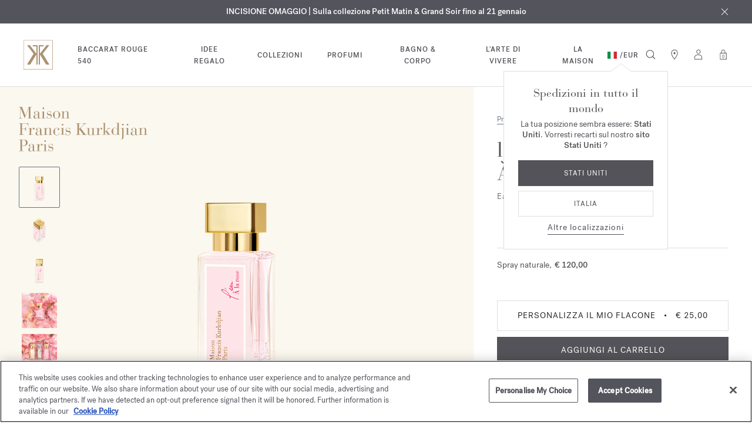

--- FILE ---
content_type: text/html;charset=UTF-8
request_url: https://www.franciskurkdjian.com/eu-it/p/leau-a-la-rose-eau-de-toilette-RA133081.html
body_size: 61059
content:
<!DOCTYPE html>
<html lang="it-it">
<head>
<!-- Include OneTrust script -->







    <script>
window.dataLayer = window.dataLayer || [];
</script>

<script> var head = document.getElementsByTagName('head')[0]; var script1 = document.createElement('script'); script1.src = 'https://cdn.cookielaw.org/scripttemplates/otSDKStub.js'; script1.type = 'text/javascript'; script1.charset = 'UTF-8'; script1.setAttribute('data-domain-script', '71c6d4c5-c1a4-4463-8f97-7935802128ac');head.appendChild(script1) </script>

<meta charset="UTF-8"/>

<meta http-equiv="x-ua-compatible" content="ie=edge"/>


<meta name="viewport" content="width=device-width, initial-scale=1, maximum-scale=4"/>



    <title>l'eau À la rose ⋅ Eau de toilette ⋅ 35ml ⋅ Maison Francis Kurkdjian</title>


<meta name="description" content="La variazione eau de toilette di À la rose di Maison Francis Kurkdjian è un'ode alla femminilità."/>
<meta name="keywords" content="Maison Francis Kurkdjian"/>


<meta property="og:title" content="l'eau À la rose ⋅ Eau de toilette ⋅ 35ml ⋅ Maison Francis Kurkdjian"/>
<meta property="og:image" content="https://www.franciskurkdjian.com/dw/image/v2/BJSB_PRD/on/demandware.static/-/Sites-mfk-master-catalog/default/dw57f15177/Packshots 2022/A la Rose/PACKSHOT_L'EAU_A_LA_ROSE_35ML_EDT_VUE3-3-4_FOND-TRANSPARENT_460x460.png?sw=640&amp;sh=640&amp;strip=false" />


    <meta property="og:url" content="https://www.franciskurkdjian.com/eu-it/p/leau-a-la-rose-eau-de-toilette-RA133081.html" />

<meta property="og:description" content="La variazione eau de toilette di À la rose di Maison Francis Kurkdjian è un'ode alla femminilità."/>



    
        <meta property="og:type" content="Sito web">
    

    
        <meta property="og:site_name" content="Maison Francis Kurkdjian">
    


<link rel="icon" type="image/x-icon" href="/on/demandware.static/Sites-MFK_INT-Site/-/default/dwf818175b/images/favicon.ico" />

<link rel="preload" href="/on/demandware.static/Sites-MFK_INT-Site/-/it_IT/v1768885237623/fontsicons/fonts/fonts.css" as="style">
<link rel="stylesheet" href="/on/demandware.static/Sites-MFK_INT-Site/-/it_IT/v1768885237623/fontsicons/fonts/fonts.css" media="print" onload="this.media='all'">
<link rel="stylesheet" href="/on/demandware.static/Sites-MFK_INT-Site/-/it_IT/v1768885237623/css/global.css" />





    
    



    <link rel="stylesheet" href="/on/demandware.static/Sites-MFK_INT-Site/-/it_IT/v1768885237623/css/product/productDetails.css"  />

    <link rel="stylesheet" href="/on/demandware.static/Sites-MFK_INT-Site/-/it_IT/v1768885237623/css/product/engraving.css"  />



    <meta name="google-site-verification" content="sBh7Eh1Y8Dw36-A2jUdHyro2N_Ag3B45w6txlkk0fsA" />









    <link rel="alternate" hreflang="en-fr" href="https://www.franciskurkdjian.com/eu-en/p/leau-a-la-rose-eau-de-toilette-RA133081.html" />

    <link rel="alternate" hreflang="it-cz" href="https://www.franciskurkdjian.com/eu-it/p/leau-a-la-rose-eau-de-toilette-RA133081.html" />

    <link rel="alternate" hreflang="es-ee" href="https://www.franciskurkdjian.com/eu-es/p/leau-a-la-rose-eau-de-toilette-RA133081.html" />

    <link rel="alternate" hreflang="en-cz" href="https://www.franciskurkdjian.com/eu-en/p/leau-a-la-rose-eau-de-toilette-RA133081.html" />

    <link rel="alternate" hreflang="fr-lv" href="https://www.franciskurkdjian.com/eu-fr/p/leau-a-la-rose-eau-de-toilette-RA133081.html" />

    <link rel="alternate" hreflang="it-cy" href="https://www.franciskurkdjian.com/eu-it/p/leau-a-la-rose-eau-de-toilette-RA133081.html" />

    <link rel="alternate" hreflang="de-be" href="https://www.franciskurkdjian.com/eu-de/p/leau-a-la-rose-eau-de-toilette-RA133081.html" />

    <link rel="alternate" hreflang="de-bg" href="https://www.franciskurkdjian.com/eu-de/p/leau-a-la-rose-eau-de-toilette-RA133081.html" />

    <link rel="alternate" hreflang="en-de" href="https://www.franciskurkdjian.com/eu-en/p/leau-a-la-rose-eau-de-toilette-RA133081.html" />

    <link rel="alternate" hreflang="es-mt" href="https://www.franciskurkdjian.com/eu-es/p/leau-a-la-rose-eau-de-toilette-RA133081.html" />

    <link rel="alternate" hreflang="fr-mc" href="https://www.franciskurkdjian.com/eu-fr/p/leau-a-la-rose-eau-de-toilette-RA133081.html" />

    <link rel="alternate" hreflang="it-dk" href="https://www.franciskurkdjian.com/eu-it/p/leau-a-la-rose-eau-de-toilette-RA133081.html" />

    <link rel="alternate" hreflang="it-lt" href="https://www.franciskurkdjian.com/eu-it/p/leau-a-la-rose-eau-de-toilette-RA133081.html" />

    <link rel="alternate" hreflang="de-se" href="https://www.franciskurkdjian.com/eu-de/p/leau-a-la-rose-eau-de-toilette-RA133081.html" />

    <link rel="alternate" hreflang="fr-ee" href="https://www.franciskurkdjian.com/eu-fr/p/leau-a-la-rose-eau-de-toilette-RA133081.html" />

    <link rel="alternate" hreflang="de-si" href="https://www.franciskurkdjian.com/eu-de/p/leau-a-la-rose-eau-de-toilette-RA133081.html" />

    <link rel="alternate" hreflang="it-de" href="https://www.franciskurkdjian.com/eu-it/p/leau-a-la-rose-eau-de-toilette-RA133081.html" />

    <link rel="alternate" hreflang="de-sk" href="https://www.franciskurkdjian.com/eu-de/p/leau-a-la-rose-eau-de-toilette-RA133081.html" />

    <link rel="alternate" hreflang="de-sm" href="https://www.franciskurkdjian.com/eu-de/p/leau-a-la-rose-eau-de-toilette-RA133081.html" />

    <link rel="alternate" hreflang="en-cy" href="https://www.franciskurkdjian.com/eu-en/p/leau-a-la-rose-eau-de-toilette-RA133081.html" />

    <link rel="alternate" hreflang="fr-mt" href="https://www.franciskurkdjian.com/eu-fr/p/leau-a-la-rose-eau-de-toilette-RA133081.html" />

    <link rel="alternate" hreflang="es-mc" href="https://www.franciskurkdjian.com/eu-es/p/leau-a-la-rose-eau-de-toilette-RA133081.html" />

    <link rel="alternate" hreflang="it-mc" href="https://www.franciskurkdjian.com/eu-it/p/leau-a-la-rose-eau-de-toilette-RA133081.html" />

    <link rel="alternate" hreflang="es-nl" href="https://www.franciskurkdjian.com/eu-es/p/leau-a-la-rose-eau-de-toilette-RA133081.html" />

    <link rel="alternate" hreflang="en-ee" href="https://www.franciskurkdjian.com/eu-en/p/leau-a-la-rose-eau-de-toilette-RA133081.html" />

    <link rel="alternate" hreflang="fr-cz" href="https://www.franciskurkdjian.com/eu-fr/p/leau-a-la-rose-eau-de-toilette-RA133081.html" />

    <link rel="alternate" hreflang="it-lu" href="https://www.franciskurkdjian.com/eu-it/p/leau-a-la-rose-eau-de-toilette-RA133081.html" />

    <link rel="alternate" hreflang="fr-cy" href="https://www.franciskurkdjian.com/eu-fr/p/leau-a-la-rose-eau-de-toilette-RA133081.html" />

    <link rel="alternate" hreflang="it-lv" href="https://www.franciskurkdjian.com/eu-it/p/leau-a-la-rose-eau-de-toilette-RA133081.html" />

    <link rel="alternate" hreflang="en-lv" href="https://www.franciskurkdjian.com/eu-en/p/leau-a-la-rose-eau-de-toilette-RA133081.html" />

    <link rel="alternate" hreflang="it-mt" href="https://www.franciskurkdjian.com/eu-it/p/leau-a-la-rose-eau-de-toilette-RA133081.html" />

    <link rel="alternate" hreflang="en-lu" href="https://www.franciskurkdjian.com/eu-en/p/leau-a-la-rose-eau-de-toilette-RA133081.html" />

    <link rel="alternate" hreflang="en-lt" href="https://www.franciskurkdjian.com/eu-en/p/leau-a-la-rose-eau-de-toilette-RA133081.html" />

    <link rel="alternate" hreflang="en-dk" href="https://www.franciskurkdjian.com/eu-en/p/leau-a-la-rose-eau-de-toilette-RA133081.html" />

    <link rel="alternate" hreflang="fr-de" href="https://www.franciskurkdjian.com/eu-fr/p/leau-a-la-rose-eau-de-toilette-RA133081.html" />

    <link rel="alternate" hreflang="de-cy" href="https://www.franciskurkdjian.com/eu-de/p/leau-a-la-rose-eau-de-toilette-RA133081.html" />

    <link rel="alternate" hreflang="es-es" href="https://www.franciskurkdjian.com/eu-es/p/leau-a-la-rose-eau-de-toilette-RA133081.html" />

    <link rel="alternate" hreflang="de-cz" href="https://www.franciskurkdjian.com/eu-de/p/leau-a-la-rose-eau-de-toilette-RA133081.html" />

    <link rel="alternate" hreflang="it-ee" href="https://www.franciskurkdjian.com/eu-it/p/leau-a-la-rose-eau-de-toilette-RA133081.html" />

    <link rel="alternate" hreflang="en-mc" href="https://www.franciskurkdjian.com/eu-en/p/leau-a-la-rose-eau-de-toilette-RA133081.html" />

    <link rel="alternate" hreflang="fr-lu" href="https://www.franciskurkdjian.com/eu-fr/p/leau-a-la-rose-eau-de-toilette-RA133081.html" />

    <link rel="alternate" hreflang="fr-lt" href="https://www.franciskurkdjian.com/eu-fr/p/leau-a-la-rose-eau-de-toilette-RA133081.html" />

    <link rel="alternate" hreflang="fr-dk" href="https://www.franciskurkdjian.com/eu-fr/p/leau-a-la-rose-eau-de-toilette-RA133081.html" />

    <link rel="alternate" hreflang="de-hr" href="https://www.franciskurkdjian.com/eu-de/p/leau-a-la-rose-eau-de-toilette-RA133081.html" />

    <link rel="alternate" hreflang="fr-se" href="https://www.franciskurkdjian.com/eu-fr/p/leau-a-la-rose-eau-de-toilette-RA133081.html" />

    <link rel="alternate" hreflang="it-es" href="https://www.franciskurkdjian.com/eu-it/p/leau-a-la-rose-eau-de-toilette-RA133081.html" />

    <link rel="alternate" hreflang="en-bg" href="https://www.franciskurkdjian.com/eu-en/p/leau-a-la-rose-eau-de-toilette-RA133081.html" />

    <link rel="alternate" hreflang="fr-sk" href="https://www.franciskurkdjian.com/eu-fr/p/leau-a-la-rose-eau-de-toilette-RA133081.html" />

    <link rel="alternate" hreflang="en-be" href="https://www.franciskurkdjian.com/eu-en/p/leau-a-la-rose-eau-de-toilette-RA133081.html" />

    <link rel="alternate" hreflang="fr-si" href="https://www.franciskurkdjian.com/eu-fr/p/leau-a-la-rose-eau-de-toilette-RA133081.html" />

    <link rel="alternate" hreflang="de-hu" href="https://www.franciskurkdjian.com/eu-de/p/leau-a-la-rose-eau-de-toilette-RA133081.html" />

    <link rel="alternate" hreflang="fr-sm" href="https://www.franciskurkdjian.com/eu-fr/p/leau-a-la-rose-eau-de-toilette-RA133081.html" />

    <link rel="alternate" hreflang="es-se" href="https://www.franciskurkdjian.com/eu-es/p/leau-a-la-rose-eau-de-toilette-RA133081.html" />

    <link rel="alternate" hreflang="en-it" href="https://www.franciskurkdjian.com/eu-en/p/leau-a-la-rose-eau-de-toilette-RA133081.html" />

    <link rel="alternate" hreflang="es-sk" href="https://www.franciskurkdjian.com/eu-es/p/leau-a-la-rose-eau-de-toilette-RA133081.html" />

    <link rel="alternate" hreflang="it-nl" href="https://www.franciskurkdjian.com/eu-it/p/leau-a-la-rose-eau-de-toilette-RA133081.html" />

    <link rel="alternate" hreflang="es-sm" href="https://www.franciskurkdjian.com/eu-es/p/leau-a-la-rose-eau-de-toilette-RA133081.html" />

    <link rel="alternate" hreflang="de-ie" href="https://www.franciskurkdjian.com/eu-de/p/leau-a-la-rose-eau-de-toilette-RA133081.html" />

    <link rel="alternate" hreflang="en-at" href="https://www.franciskurkdjian.com/eu-en/p/leau-a-la-rose-eau-de-toilette-RA133081.html" />

    <link rel="alternate" hreflang="es-si" href="https://www.franciskurkdjian.com/eu-es/p/leau-a-la-rose-eau-de-toilette-RA133081.html" />

    <link rel="alternate" hreflang="es-de" href="https://www.franciskurkdjian.com/eu-es/p/leau-a-la-rose-eau-de-toilette-RA133081.html" />

    <link rel="alternate" hreflang="en-sk" href="https://www.franciskurkdjian.com/eu-en/p/leau-a-la-rose-eau-de-toilette-RA133081.html" />

    <link rel="alternate" hreflang="fr-it" href="https://www.franciskurkdjian.com/eu-fr/p/leau-a-la-rose-eau-de-toilette-RA133081.html" />

    <link rel="alternate" hreflang="de-ad" href="https://www.franciskurkdjian.com/eu-de/p/leau-a-la-rose-eau-de-toilette-RA133081.html" />

    <link rel="alternate" hreflang="es-lu" href="https://www.franciskurkdjian.com/eu-es/p/leau-a-la-rose-eau-de-toilette-RA133081.html" />

    <link rel="alternate" hreflang="es-lt" href="https://www.franciskurkdjian.com/eu-es/p/leau-a-la-rose-eau-de-toilette-RA133081.html" />

    <link rel="alternate" hreflang="fr-at" href="https://www.franciskurkdjian.com/eu-fr/p/leau-a-la-rose-eau-de-toilette-RA133081.html" />

    <link rel="alternate" hreflang="es-lv" href="https://www.franciskurkdjian.com/eu-es/p/leau-a-la-rose-eau-de-toilette-RA133081.html" />

    <link rel="alternate" hreflang="de-it" href="https://www.franciskurkdjian.com/eu-de/p/leau-a-la-rose-eau-de-toilette-RA133081.html" />

    <link rel="alternate" hreflang="it-fr" href="https://www.franciskurkdjian.com/eu-it/p/leau-a-la-rose-eau-de-toilette-RA133081.html" />

    <link rel="alternate" hreflang="es-dk" href="https://www.franciskurkdjian.com/eu-es/p/leau-a-la-rose-eau-de-toilette-RA133081.html" />

    <link rel="alternate" hreflang="de-at" href="https://www.franciskurkdjian.com/eu-de/p/leau-a-la-rose-eau-de-toilette-RA133081.html" />

    <link rel="alternate" hreflang="en-se" href="https://www.franciskurkdjian.com/eu-en/p/leau-a-la-rose-eau-de-toilette-RA133081.html" />

    <link rel="alternate" hreflang="fr-bg" href="https://www.franciskurkdjian.com/eu-fr/p/leau-a-la-rose-eau-de-toilette-RA133081.html" />

    <link rel="alternate" hreflang="fr-be" href="https://www.franciskurkdjian.com/eu-fr/p/leau-a-la-rose-eau-de-toilette-RA133081.html" />

    <link rel="alternate" hreflang="en-si" href="https://www.franciskurkdjian.com/eu-en/p/leau-a-la-rose-eau-de-toilette-RA133081.html" />

    <link rel="alternate" hreflang="es-cz" href="https://www.franciskurkdjian.com/eu-es/p/leau-a-la-rose-eau-de-toilette-RA133081.html" />

    <link rel="alternate" hreflang="es-cy" href="https://www.franciskurkdjian.com/eu-es/p/leau-a-la-rose-eau-de-toilette-RA133081.html" />

    <link rel="alternate" hreflang="fr-hu" href="https://www.franciskurkdjian.com/eu-fr/p/leau-a-la-rose-eau-de-toilette-RA133081.html" />

    <link rel="alternate" hreflang="es-ad" href="https://www.franciskurkdjian.com/eu-es/p/leau-a-la-rose-eau-de-toilette-RA133081.html" />

    <link rel="alternate" hreflang="fr-hr" href="https://www.franciskurkdjian.com/eu-fr/p/leau-a-la-rose-eau-de-toilette-RA133081.html" />

    <link rel="alternate" hreflang="es-ie" href="https://www.franciskurkdjian.com/eu-es/p/leau-a-la-rose-eau-de-toilette-RA133081.html" />

    <link rel="alternate" hreflang="en-pl" href="https://www.franciskurkdjian.com/eu-en/p/leau-a-la-rose-eau-de-toilette-RA133081.html" />

    <link rel="alternate" hreflang="es-it" href="https://www.franciskurkdjian.com/eu-es/p/leau-a-la-rose-eau-de-toilette-RA133081.html" />

    <link rel="alternate" hreflang="de-fr" href="https://www.franciskurkdjian.com/eu-de/p/leau-a-la-rose-eau-de-toilette-RA133081.html" />

    <link rel="alternate" hreflang="it-gr" href="https://www.franciskurkdjian.com/eu-it/p/leau-a-la-rose-eau-de-toilette-RA133081.html" />

    <link rel="alternate" hreflang="en-pt" href="https://www.franciskurkdjian.com/eu-en/p/leau-a-la-rose-eau-de-toilette-RA133081.html" />

    <link rel="alternate" hreflang="fr-ie" href="https://www.franciskurkdjian.com/eu-fr/p/leau-a-la-rose-eau-de-toilette-RA133081.html" />

    <link rel="alternate" hreflang="es-hu" href="https://www.franciskurkdjian.com/eu-es/p/leau-a-la-rose-eau-de-toilette-RA133081.html" />

    <link rel="alternate" hreflang="it-pt" href="https://www.franciskurkdjian.com/eu-it/p/leau-a-la-rose-eau-de-toilette-RA133081.html" />

    <link rel="alternate" hreflang="en-gr" href="https://www.franciskurkdjian.com/eu-en/p/leau-a-la-rose-eau-de-toilette-RA133081.html" />

    <link rel="alternate" hreflang="fr-ad" href="https://www.franciskurkdjian.com/eu-fr/p/leau-a-la-rose-eau-de-toilette-RA133081.html" />

    <link rel="alternate" hreflang="it-pl" href="https://www.franciskurkdjian.com/eu-it/p/leau-a-la-rose-eau-de-toilette-RA133081.html" />

    <link rel="alternate" hreflang="fr-gr" href="https://www.franciskurkdjian.com/eu-fr/p/leau-a-la-rose-eau-de-toilette-RA133081.html" />

    <link rel="alternate" hreflang="es-be" href="https://www.franciskurkdjian.com/eu-es/p/leau-a-la-rose-eau-de-toilette-RA133081.html" />

    <link rel="alternate" hreflang="en-ie" href="https://www.franciskurkdjian.com/eu-en/p/leau-a-la-rose-eau-de-toilette-RA133081.html" />

    <link rel="alternate" hreflang="it-hu" href="https://www.franciskurkdjian.com/eu-it/p/leau-a-la-rose-eau-de-toilette-RA133081.html" />

    <link rel="alternate" hreflang="es-bg" href="https://www.franciskurkdjian.com/eu-es/p/leau-a-la-rose-eau-de-toilette-RA133081.html" />

    <link rel="alternate" hreflang="de-gr" href="https://www.franciskurkdjian.com/eu-de/p/leau-a-la-rose-eau-de-toilette-RA133081.html" />

    <link rel="alternate" hreflang="en-ad" href="https://www.franciskurkdjian.com/eu-en/p/leau-a-la-rose-eau-de-toilette-RA133081.html" />

    <link rel="alternate" hreflang="it-hr" href="https://www.franciskurkdjian.com/eu-it/p/leau-a-la-rose-eau-de-toilette-RA133081.html" />

    <link rel="alternate" hreflang="en-hr" href="https://www.franciskurkdjian.com/eu-en/p/leau-a-la-rose-eau-de-toilette-RA133081.html" />

    <link rel="alternate" hreflang="fr-pl" href="https://www.franciskurkdjian.com/eu-fr/p/leau-a-la-rose-eau-de-toilette-RA133081.html" />

    <link rel="alternate" hreflang="es-at" href="https://www.franciskurkdjian.com/eu-es/p/leau-a-la-rose-eau-de-toilette-RA133081.html" />

    <link rel="alternate" hreflang="it-ad" href="https://www.franciskurkdjian.com/eu-it/p/leau-a-la-rose-eau-de-toilette-RA133081.html" />

    <link rel="alternate" hreflang="en-hu" href="https://www.franciskurkdjian.com/eu-en/p/leau-a-la-rose-eau-de-toilette-RA133081.html" />

    <link rel="alternate" hreflang="fr-pt" href="https://www.franciskurkdjian.com/eu-fr/p/leau-a-la-rose-eau-de-toilette-RA133081.html" />

    <link rel="alternate" hreflang="de-pl" href="https://www.franciskurkdjian.com/eu-de/p/leau-a-la-rose-eau-de-toilette-RA133081.html" />

    <link rel="alternate" hreflang="it-ie" href="https://www.franciskurkdjian.com/eu-it/p/leau-a-la-rose-eau-de-toilette-RA133081.html" />

    <link rel="alternate" hreflang="fr-fr" href="https://www.franciskurkdjian.com/eu-fr/p/leau-a-la-rose-eau-de-toilette-RA133081.html" />

    <link rel="alternate" hreflang="de-de" href="https://www.franciskurkdjian.com/eu-de/p/leau-a-la-rose-eau-de-toilette-RA133081.html" />

    <link rel="alternate" hreflang="en-nl" href="https://www.franciskurkdjian.com/eu-en/p/leau-a-la-rose-eau-de-toilette-RA133081.html" />

    <link rel="alternate" hreflang="it-at" href="https://www.franciskurkdjian.com/eu-it/p/leau-a-la-rose-eau-de-toilette-RA133081.html" />

    <link rel="alternate" hreflang="de-lt" href="https://www.franciskurkdjian.com/eu-de/p/leau-a-la-rose-eau-de-toilette-RA133081.html" />

    <link rel="alternate" hreflang="de-dk" href="https://www.franciskurkdjian.com/eu-de/p/leau-a-la-rose-eau-de-toilette-RA133081.html" />

    <link rel="alternate" hreflang="de-lv" href="https://www.franciskurkdjian.com/eu-de/p/leau-a-la-rose-eau-de-toilette-RA133081.html" />

    <link rel="alternate" hreflang="es-gr" href="https://www.franciskurkdjian.com/eu-es/p/leau-a-la-rose-eau-de-toilette-RA133081.html" />

    <link rel="alternate" hreflang="de-lu" href="https://www.franciskurkdjian.com/eu-de/p/leau-a-la-rose-eau-de-toilette-RA133081.html" />

    <link rel="alternate" hreflang="it-it" href="https://www.franciskurkdjian.com/eu-it/p/leau-a-la-rose-eau-de-toilette-RA133081.html" />

    <link rel="alternate" hreflang="it-bg" href="https://www.franciskurkdjian.com/eu-it/p/leau-a-la-rose-eau-de-toilette-RA133081.html" />

    <link rel="alternate" hreflang="en-mt" href="https://www.franciskurkdjian.com/eu-en/p/leau-a-la-rose-eau-de-toilette-RA133081.html" />

    <link rel="alternate" hreflang="en-es" href="https://www.franciskurkdjian.com/eu-en/p/leau-a-la-rose-eau-de-toilette-RA133081.html" />

    <link rel="alternate" hreflang="it-be" href="https://www.franciskurkdjian.com/eu-it/p/leau-a-la-rose-eau-de-toilette-RA133081.html" />

    <link rel="alternate" hreflang="es-fr" href="https://www.franciskurkdjian.com/eu-es/p/leau-a-la-rose-eau-de-toilette-RA133081.html" />

    <link rel="alternate" hreflang="de-mc" href="https://www.franciskurkdjian.com/eu-de/p/leau-a-la-rose-eau-de-toilette-RA133081.html" />

    <link rel="alternate" hreflang="de-ee" href="https://www.franciskurkdjian.com/eu-de/p/leau-a-la-rose-eau-de-toilette-RA133081.html" />

    <link rel="alternate" hreflang="it-sk" href="https://www.franciskurkdjian.com/eu-it/p/leau-a-la-rose-eau-de-toilette-RA133081.html" />

    <link rel="alternate" hreflang="it-si" href="https://www.franciskurkdjian.com/eu-it/p/leau-a-la-rose-eau-de-toilette-RA133081.html" />

    <link rel="alternate" hreflang="es-pl" href="https://www.franciskurkdjian.com/eu-es/p/leau-a-la-rose-eau-de-toilette-RA133081.html" />

    <link rel="alternate" hreflang="fr-es" href="https://www.franciskurkdjian.com/eu-fr/p/leau-a-la-rose-eau-de-toilette-RA133081.html" />

    <link rel="alternate" hreflang="it-se" href="https://www.franciskurkdjian.com/eu-it/p/leau-a-la-rose-eau-de-toilette-RA133081.html" />

    <link rel="alternate" hreflang="de-mt" href="https://www.franciskurkdjian.com/eu-de/p/leau-a-la-rose-eau-de-toilette-RA133081.html" />

    <link rel="alternate" hreflang="es-hr" href="https://www.franciskurkdjian.com/eu-es/p/leau-a-la-rose-eau-de-toilette-RA133081.html" />

    <link rel="alternate" hreflang="es-pt" href="https://www.franciskurkdjian.com/eu-es/p/leau-a-la-rose-eau-de-toilette-RA133081.html" />

    <link rel="alternate" hreflang="de-es" href="https://www.franciskurkdjian.com/eu-de/p/leau-a-la-rose-eau-de-toilette-RA133081.html" />

    <link rel="alternate" hreflang="fr-nl" href="https://www.franciskurkdjian.com/eu-fr/p/leau-a-la-rose-eau-de-toilette-RA133081.html" />

    <link rel="alternate" hreflang="de-nl" href="https://www.franciskurkdjian.com/eu-de/p/leau-a-la-rose-eau-de-toilette-RA133081.html" />

    <link rel="alternate" hreflang="it-sm" href="https://www.franciskurkdjian.com/eu-it/p/leau-a-la-rose-eau-de-toilette-RA133081.html" />

    <link rel="alternate" hreflang="x-default" href="https://www.franciskurkdjian.com/int-en/p/leau-a-la-rose-eau-de-toilette-RA133081.html" />

    <link rel="alternate" hreflang="en-gb" href="https://www.franciskurkdjian.com/uk-en/p/leau-a-la-rose-eau-de-toilette-RA133081.html" />

    <link rel="alternate" hreflang="en" href="https://www.franciskurkdjian.com/int-en/p/leau-a-la-rose-eau-de-toilette-RA133081.html" />

    <link rel="alternate" hreflang="fr" href="https://www.franciskurkdjian.com/int-fr/p/leau-a-la-rose-eau-de-toilette-RA133081.html" />

    <link rel="alternate" hreflang="es" href="https://www.franciskurkdjian.com/int-es/p/leau-a-la-rose-eau-de-toilette-RA133081.html" />




    <link rel="canonical" href="https://www.franciskurkdjian.com/eu-it/p/leau-a-la-rose-eau-de-toilette-RA133081.html"/>



    <script type="application/ld+json">
        {"@context":"https://schema.org/","@type":"Product","name":"l'eau À la rose Eau de toilette 35ml","description":"La variazione eau de toilette di À la rose di Maison Francis Kurkdjian è un'ode alla femminilità. Una fragranza incredibilmente femminile che ha come protagonista un connubio di rose eccezionali: la rosa Centifolia e la rosa di Damasco. Come una carezza di petali raccolti alle prime ore del giorno, questa eau de toilette diffonde sulla pelle una fragranza floreale fruttata avvolta in una delicata freschezza. L'eau À la rose è una fragranza radiosa e ariosa, che evoca una goccia d'acqua profumata in cui troviamo un bouquet di quattrocento rose appena sbocciate.","manufacturer":{"@type":"organization","name":"Maison Francis Kurkdjian"},"countryOfOrigin":{"@type":"country","name":"Francia"},"countryOfLastProcessing":"Francia","countryOfAssembly":"Francia","sku":"RA133081","variesBy":["https://schema.org/size"],"category":"Profumi","hasMerchantReturnPolicy":{"@type":"merchantReturnPolicy","inStoreReturnOffered":false,"name":"Merchant Return Policy","description":"Hai a disposizione un periodo di 14 giorni solari, dal ricevimento della merce, per esercitare il diritto di recesso e richiedere il rimborso del/dei prodotto/i ordinato/i che non ti ha/hanno soddisfatto.\r\nQualora i prodotti siano danneggiati, usati, siano stati aperti, graffiati, modificati o non vengano restituiti nella loro confezione originale non potrai beneficiare del diritto di recesso.\r\nTi preghiamo di notare che i prodotti personalizzati non possono essere sostituiti né rimborsati.","merchantReturnDays":14,"returnPolicyCategory":"MerchantReturnFiniteReturnWindow","returnMethod":"https://schema.org/ReturnByMail","returnFees":"https://schema.org/FreeReturn","applicableCountry":[{"@type":"Country","name":"FR"}]},"gtin13":"3700559618073","size":"35ml","hasVariant":["https://www.franciskurkdjian.com/eu-it/p/leau-a-la-rose-eau-de-toilette-RA13302.html","https://www.franciskurkdjian.com/eu-it/p/leau-a-la-rose-eau-de-toilette-RA133021.html","https://www.franciskurkdjian.com/eu-it/p/leau-a-la-rose-eau-de-toilette-RA133081.html","https://www.franciskurkdjian.com/eu-it/p/leau-a-la-rose-eau-de-toilette-RA13308.html"],"brand":{"@type":"Brand","name":"Maison Francis Kurkdjian","description":"Maison Francis Kurkdjian è nata nel 2009 dall'incontro tra Francis Kurkdjian, rinomato maestro profumiere che ha creato numerosi best seller della profumeria, e Marc Chaya, cofondatore e attuale Presidente della Maison de parfum.\r\nInsieme immaginano un territorio olfattivo in cui vige una libertà espressiva sensuale, generosa, multiforme e sfaccettata, e danno forma a un nuovo emblema del savoir-faire e dell'art de vivre alla francese.","logo":"https://www.franciskurkdjian.com/on/demandware.static/Sites-MFK_INT-Site/-/default/dw01381dd9/images/logo_back-to-top.png"},"image":[{"@type":"ImageObject","url":"https://www.franciskurkdjian.com/dw/image/v2/BJSB_PRD/on/demandware.static/-/Sites-mfk-master-catalog/default/dw57f15177/Packshots 2022/A la Rose/PACKSHOT_L'EAU_A_LA_ROSE_35ML_EDT_VUE3-3-4_FOND-TRANSPARENT_460x460.png?sw=640&sh=640&strip=false","thumbnail":"https://www.franciskurkdjian.com/dw/image/v2/BJSB_PRD/on/demandware.static/-/Sites-mfk-master-catalog/default/dw57f15177/Packshots 2022/A la Rose/PACKSHOT_L'EAU_A_LA_ROSE_35ML_EDT_VUE3-3-4_FOND-TRANSPARENT_460x460.png?sw=100&sh=100&strip=false"},{"@type":"ImageObject","url":"https://www.franciskurkdjian.com/dw/image/v2/BJSB_PRD/on/demandware.static/-/Sites-mfk-master-catalog/default/dw8e88c0e5/Packshots 2022/A la Rose/PACKSHOT_L'EAU_A_LA_ROSE_35ML_EDT_VUE2-TOPSHOT_FOND-TRANSPARENT_460x460.png?sw=640&sh=640&strip=false","thumbnail":"https://www.franciskurkdjian.com/dw/image/v2/BJSB_PRD/on/demandware.static/-/Sites-mfk-master-catalog/default/dw8e88c0e5/Packshots 2022/A la Rose/PACKSHOT_L'EAU_A_LA_ROSE_35ML_EDT_VUE2-TOPSHOT_FOND-TRANSPARENT_460x460.png?sw=100&sh=100&strip=false"},{"@type":"ImageObject","url":"https://www.franciskurkdjian.com/dw/image/v2/BJSB_PRD/on/demandware.static/-/Sites-mfk-master-catalog/default/dw3523a3bf/Packshots 2022/A la Rose/PACKSHOT_L'EAU_A_LA_ROSE_35ML_EDT_VUE1-FACE_FOND-TRANSPARENT_460x460.png?sw=640&sh=640&strip=false","thumbnail":"https://www.franciskurkdjian.com/dw/image/v2/BJSB_PRD/on/demandware.static/-/Sites-mfk-master-catalog/default/dw3523a3bf/Packshots 2022/A la Rose/PACKSHOT_L'EAU_A_LA_ROSE_35ML_EDT_VUE1-FACE_FOND-TRANSPARENT_460x460.png?sw=100&sh=100&strip=false"}],"offers":{"@type":"Offer","url":"https://www.franciskurkdjian.com/eu-it/p/leau-a-la-rose-eau-de-toilette-RA133081.html","itemCondition":"https://schema.org/NewCondition","availability":"https://schema.org/InStock","seller":{"@type":"Organization","name":"Maison Francis Kurkdjian"},"priceCurrency":"EUR","price":"120.00"}}
    </script>



    <script type="application/ld+json">
    {
        "@context": "https://schema.org",
        "@type": "BreadcrumbList",
        "itemListElement": [
            
                {
                    "@type": "ListItem",
                    "position": 1.0,
                    "name": "Profumi",
                    "item": "https://www.franciskurkdjian.com/eu-it/DiscoverAllFragrances.html"
                },
            
                {
                    "@type": "ListItem",
                    "position": 2.0,
                    "name": "l'eau &Agrave; la rose",
                    "item": "https://www.franciskurkdjian.com/eu-it/p/leau-a-la-rose-eau-de-toilette-RA133081.html"
                }
            
        ]
    }
    </script>



























    




    
    <script src="https://www.paypal.com/sdk/js?client-id=AYhDyj6M-7PptOwwENlZ86Cvt_japaeE-v7m2TxS4ehLLrq8GWgMsuKzyZeGQZK7hwRSlxFM_Yh2GMch&amp;components=messages,buttons&amp;enable-funding=paylater&amp;intent=order&amp;disable-funding=card&amp;currency=EUR" data-namespace="PayPalSDK"></script>










    <script defer type="text/javascript" src="/on/demandware.static/Sites-MFK_INT-Site/-/it_IT/v1768885237623/js/tryItFirst.js"></script>




<script>
(function(){
window.sitepreferences = {"lastVisitedProductEnable":true};
}());
</script>
<!-- Include GTM head -->


    

    <script>
        var dataLayer = dataLayer || [];
    </script>
    <script>
    window.dataLayer.push({"page":{"type":"Product page","language":"IT","currency":"EUR","environment":"production","site":"INT","error":"","subcategory":"","category":"Fragrances"},"productPage":{"name":"l'eau À la rose Eau de toilette","olfactoryFamily":"Floral","category":"Fragrances","subcategory":"","price":120,"dimension18":"No","dimension21":"SALE","dimension23":"l'eau À la rose","variant":"35ml"},"ecommerce":{"detail":{"products":[{"id":"RA133081","name":"l'eau À la rose Eau de toilette","category":"Fragrances","brand":"MFK","price":120,"dimension6":"Fragrances","dimension7":"Eau de toilette","dimension8":"Floral","dimension17":"In stock","dimension18":"No","dimension21":"SALE","dimension23":"l'eau À la rose","dimension29":"No","variant":"35ml"}]}},"mode":"desktop","user":{"logged":"Logout","clientStatus":"Prospect client"}});
</script>

    <!-- Google Tag Manager -->
    <script>(function(w,d,s,l,i){w[l]=w[l]||[];w[l].push({'gtm.start':
    new Date().getTime(),event:'gtm.js'});var f=d.getElementsByTagName(s)[0],
    j=d.createElement(s),dl=l!='dataLayer'?'&l='+l:'';j.async=true;j.src=
    'https://www.googletagmanager.com/gtm.js?id='+i+dl;f.parentNode.insertBefore(j,f);
    })(window,document,'script','dataLayer','GTM-5P6B7MK');</script>
    <!-- End Google Tag Manager -->


<!-- Include GTM head -->
<!--[if gt IE 9]><!-->
<script>//common/scripts.isml</script>
<script defer type="text/javascript" src="/on/demandware.static/Sites-MFK_INT-Site/-/it_IT/v1768885237623/js/main.js"></script>




    
        <script defer type="text/javascript" src="/on/demandware.static/Sites-MFK_INT-Site/-/it_IT/v1768885237623/js/productDetail.js"></script>
    

    
        <script defer type="text/javascript" src="/on/demandware.static/Sites-MFK_INT-Site/-/it_IT/v1768885237623/js/engraving.js"></script>
    

    
        <script defer type="text/javascript" src="/on/demandware.static/Sites-MFK_INT-Site/-/it_IT/v1768885237623/js/preOpenMiniCart.js"></script>
    

    
        <script defer type="text/javascript" src="/on/demandware.static/Sites-MFK_INT-Site/-/it_IT/v1768885237623/js/dataLayer.js"></script>
    




<!--<![endif]-->
<!-- ABTASTY Script Insert -->




    <script type="text/javascript" src="https://try.abtasty.com/ccc1f2059a7465d76a98aa279cbc277f.js"></script>

<script type="text/javascript">//<!--
/* <![CDATA[ (head-active_data.js) */
var dw = (window.dw || {});
dw.ac = {
    _analytics: null,
    _events: [],
    _category: "",
    _searchData: "",
    _anact: "",
    _anact_nohit_tag: "",
    _analytics_enabled: "true",
    _timeZone: "Europe/Paris",
    _capture: function(configs) {
        if (Object.prototype.toString.call(configs) === "[object Array]") {
            configs.forEach(captureObject);
            return;
        }
        dw.ac._events.push(configs);
    },
	capture: function() { 
		dw.ac._capture(arguments);
		// send to CQ as well:
		if (window.CQuotient) {
			window.CQuotient.trackEventsFromAC(arguments);
		}
	},
    EV_PRD_SEARCHHIT: "searchhit",
    EV_PRD_DETAIL: "detail",
    EV_PRD_RECOMMENDATION: "recommendation",
    EV_PRD_SETPRODUCT: "setproduct",
    applyContext: function(context) {
        if (typeof context === "object" && context.hasOwnProperty("category")) {
        	dw.ac._category = context.category;
        }
        if (typeof context === "object" && context.hasOwnProperty("searchData")) {
        	dw.ac._searchData = context.searchData;
        }
    },
    setDWAnalytics: function(analytics) {
        dw.ac._analytics = analytics;
    },
    eventsIsEmpty: function() {
        return 0 == dw.ac._events.length;
    }
};
/* ]]> */
// -->
</script>
<script type="text/javascript">//<!--
/* <![CDATA[ (head-cquotient.js) */
var CQuotient = window.CQuotient = {};
CQuotient.clientId = 'bjsb-MFK_INT';
CQuotient.realm = 'BJSB';
CQuotient.siteId = 'MFK_INT';
CQuotient.instanceType = 'prd';
CQuotient.locale = 'it_IT';
CQuotient.fbPixelId = '__UNKNOWN__';
CQuotient.activities = [];
CQuotient.cqcid='';
CQuotient.cquid='';
CQuotient.cqeid='';
CQuotient.cqlid='';
CQuotient.apiHost='api.cquotient.com';
/* Turn this on to test against Staging Einstein */
/* CQuotient.useTest= true; */
CQuotient.useTest = ('true' === 'false');
CQuotient.initFromCookies = function () {
	var ca = document.cookie.split(';');
	for(var i=0;i < ca.length;i++) {
	  var c = ca[i];
	  while (c.charAt(0)==' ') c = c.substring(1,c.length);
	  if (c.indexOf('cqcid=') == 0) {
		CQuotient.cqcid=c.substring('cqcid='.length,c.length);
	  } else if (c.indexOf('cquid=') == 0) {
		  var value = c.substring('cquid='.length,c.length);
		  if (value) {
		  	var split_value = value.split("|", 3);
		  	if (split_value.length > 0) {
			  CQuotient.cquid=split_value[0];
		  	}
		  	if (split_value.length > 1) {
			  CQuotient.cqeid=split_value[1];
		  	}
		  	if (split_value.length > 2) {
			  CQuotient.cqlid=split_value[2];
		  	}
		  }
	  }
	}
}
CQuotient.getCQCookieId = function () {
	if(window.CQuotient.cqcid == '')
		window.CQuotient.initFromCookies();
	return window.CQuotient.cqcid;
};
CQuotient.getCQUserId = function () {
	if(window.CQuotient.cquid == '')
		window.CQuotient.initFromCookies();
	return window.CQuotient.cquid;
};
CQuotient.getCQHashedEmail = function () {
	if(window.CQuotient.cqeid == '')
		window.CQuotient.initFromCookies();
	return window.CQuotient.cqeid;
};
CQuotient.getCQHashedLogin = function () {
	if(window.CQuotient.cqlid == '')
		window.CQuotient.initFromCookies();
	return window.CQuotient.cqlid;
};
CQuotient.trackEventsFromAC = function (/* Object or Array */ events) {
try {
	if (Object.prototype.toString.call(events) === "[object Array]") {
		events.forEach(_trackASingleCQEvent);
	} else {
		CQuotient._trackASingleCQEvent(events);
	}
} catch(err) {}
};
CQuotient._trackASingleCQEvent = function ( /* Object */ event) {
	if (event && event.id) {
		if (event.type === dw.ac.EV_PRD_DETAIL) {
			CQuotient.trackViewProduct( {id:'', alt_id: event.id, type: 'raw_sku'} );
		} // not handling the other dw.ac.* events currently
	}
};
CQuotient.trackViewProduct = function(/* Object */ cqParamData){
	var cq_params = {};
	cq_params.cookieId = CQuotient.getCQCookieId();
	cq_params.userId = CQuotient.getCQUserId();
	cq_params.emailId = CQuotient.getCQHashedEmail();
	cq_params.loginId = CQuotient.getCQHashedLogin();
	cq_params.product = cqParamData.product;
	cq_params.realm = cqParamData.realm;
	cq_params.siteId = cqParamData.siteId;
	cq_params.instanceType = cqParamData.instanceType;
	cq_params.locale = CQuotient.locale;
	
	if(CQuotient.sendActivity) {
		CQuotient.sendActivity(CQuotient.clientId, 'viewProduct', cq_params);
	} else {
		CQuotient.activities.push({activityType: 'viewProduct', parameters: cq_params});
	}
};
/* ]]> */
// -->
</script>
<!-- Demandware Apple Pay -->

<style type="text/css">ISAPPLEPAY{display:inline}.dw-apple-pay-button,.dw-apple-pay-button:hover,.dw-apple-pay-button:active{background-color:black;background-image:-webkit-named-image(apple-pay-logo-white);background-position:50% 50%;background-repeat:no-repeat;background-size:75% 60%;border-radius:5px;border:1px solid black;box-sizing:border-box;margin:5px auto;min-height:30px;min-width:100px;padding:0}
.dw-apple-pay-button:after{content:'Apple Pay';visibility:hidden}.dw-apple-pay-button.dw-apple-pay-logo-white{background-color:white;border-color:white;background-image:-webkit-named-image(apple-pay-logo-black);color:black}.dw-apple-pay-button.dw-apple-pay-logo-white.dw-apple-pay-border{border-color:black}</style>

</head>
<body>
<script>
window.isGeolocationDrawerEnabled = true || false;
</script>


<!-- Include GTM body -->


    <!-- Google Tag Manager (noscript) -->
    <noscript><iframe src='https://www.googletagmanager.com/ns.html?id=GTM-5P6B7MK'
    height="0" width="0" style="display:none;visibility:hidden"></iframe></noscript>
    <!-- End Google Tag Manager (noscript) -->
    
    <div class="hidden js-gtm-updateList" data-gtm-list-name="PDP &gt; Related products &gt; l'eau &Agrave; la rose - Eau de toilette"></div>

    
    <div id='gtm-data' class='hidden'

        
            
                data-product-name='l eau &Agrave; la rose'
            
            
        

    ></div>


<!-- END Include GTM body -->
<!-- Include ABTasty endpoints -->

<script>
    window.getProductVariations = "https://www.franciskurkdjian.com/on/demandware.store/Sites-MFK_INT-Site/it_IT/Product-GetABTastyProductTileData"
</script>

<!-- END Include ABTasty endpoints -->
<div class="page offset-offers-banner" data-action="Product-Show" data-querystring="pid=RA133081">
<header role="banner">
    




















    
    
    

    <div class="mfk-header-skipLinks">
        <a href="#main" class="js-skiplinkContent" aria-label="Vai al contenuto">
        Vai al contenuto</a>
    </div>

    
        <div class="mfk-offers-banner js-offers-banner">
    <div class="mfk-offers-banner-container">
        <div class="mfk-offers-banner-content js-offers-banner-content">
            
	 


	<div class="mfk-offers-banner-offers-container js-offers-banner-container">
    
        
            <div class="mfk-swiper-wrapper-container js-swiper-wrapper-container">
                
                    <div class="js-offers-banner-multiple-offer mfk-offers-banner-label-item">
                        <div
class="js-offers-slide mfk-offers-slide"
data-color="#FBFBFB"
data-background-color="#53545C"
>
<a href="https://www.franciskurkdjian.com/eu-it/servizi-esclusivi/PDEB00.html">DELICATA ATTENZIONE | A partire da 250€ di acquisto, ricevi un regalo Baccarat Rouge 540</a>
</div>
                    </div>
                
                    <div class="js-offers-banner-multiple-offer mfk-offers-banner-label-item">
                        <div
class="js-offers-slide mfk-offers-slide"
data-color="#FBFBFB"
data-background-color="#53545C"
>
<a href="https://www.franciskurkdjian.com/eu-it/collezione-petit-matin-grand-soir/landing-PetitMatinGrandSoir.html">INCISIONE OMAGGIO | Sulla collezione Petit Matin & Grand Soir fino al 21 gennaio</a>
</div>
                    </div>
                
                    <div class="js-offers-banner-multiple-offer mfk-offers-banner-label-item">
                        <div
class="js-offers-slide mfk-offers-slide"
data-color="#FBFBFB"
data-background-color="#53545C"
>
<a href="https://www.franciskurkdjian.com/eu-it/servizi-esclusivi/PDEB00.html"> VANTAGGIO ESCLUSIVO | Da 50€, ricevi quattro creazioni olfattive in formato scoperta</u></a>
</div>
                    </div>
                
            </div>
        
    
</div>
 
	
        </div>
        <div class="mfk-offers-banner-close-button">
            <button type="button" class="js-offers-banner-close-button" aria-label="Close" data-url="/on/demandware.store/Sites-MFK_INT-Site/it_IT/Page-SetHeaderBannerStatus">
                <span aria-hidden="true" class="d-flex">
                    

<svg class="svg-inline icon-05-close" viewBox="0 0 512 512" width="16" height="15"><polygon points="480,54.6 457.4,32 256,233.4 54.6,32 32,54.6 233.4,256 32,457.4 32,457.4 54.6,480 256,278.6 457.4,480 480,457.4 278.6,256 "/></svg>

                    <span class="off-screen">Chiudi</span>
                </span>
            </button>
        </div>
    </div>
</div>

    

    


    <div class="header container mfk-headerContainer container-boxed">
        <div class="mfk-headerContainer--left">
            <div class="mfk-header-logo">
                <a class="logo-home mfk-header-icon-link "
                    href="/eu-it"
                    title="Maison Francis Kurkdjian Home">
                    <span class="mfk-logo-mobile">
                        

<svg class="svg-inline icon-13-logoMobile" xmlns="http://www.w3.org/2000/svg" width="138" height="48" viewBox="0 0 138 48"><path fill="#AC9270" fill-rule="evenodd" d="M13.448 39.837c1.332 0 2.908.717 2.908 2.133v4.817c0 .35.053.809.526.809.403 0 .648-.35.91-.735l.194.146c-.333.607-.789.993-1.542.993-.823 0-1.419-.496-1.542-1.14h-.035c-.595.828-1.384 1.14-2.54 1.14-1.366 0-2.19-.717-2.19-1.968 0-2.058 2.61-2.574 4.415-2.574h.333v-2.26c0-.865-.77-1.067-1.437-1.067-.508 0-1.699.202-1.699.864 0 .442.578.239.578 1.066 0 .441-.35.773-.806.773-.49 0-.77-.404-.77-1.03 0-.938.946-1.967 2.697-1.967zm20.664 0c.97 0 1.636.643 1.816.643.108 0 .126-.128.126-.386v-.147h.251l.072 2.188h-.233c-.126-1.048-.666-2.004-2.086-2.004-.917 0-1.654.514-1.654 1.47 0 .957.7 1.288 1.888 1.362l.61.036c1.457.092 2.05.901 2.05 2.17 0 1.71-1.114 2.831-2.498 2.831-1.42 0-1.853-.79-2.212-.79-.234 0-.18.294-.216.68h-.27l-.036-2.776h.234c.144.937.611 2.592 2.5 2.592.988 0 1.744-.662 1.744-1.71 0-1.452-1.08-1.47-2.032-1.581-1.17-.13-2.302-.295-2.302-2.206 0-1.324.845-2.372 2.248-2.372zM4.923 35.265c2.574 0 4.56.9 4.56 3.438 0 2.484-2.297 3.436-4.387 3.436-.587 0-1.278-.123-1.624-.299v5.551h1.762v.282H0v-.282h1.71V35.548H0v-.283h4.923zm24.096 4.749v7.375h1.393v.284h-4.25v-.284h1.393v-6.701H26.16v-.284h1.394c.558 0 1.115-.035 1.464-.39zm-4.754-.177c.696 0 1.242.435 1.242 1.07 0 .472-.301.852-.865.852-.621 0-.828-.308-.828-.798 0-.399.207-.671.414-.78-.076-.054-.17-.054-.264-.054-.771 0-2.163 1.179-2.163 3.537v3.72h1.712v.29H18.64v-.29h1.58v-6.858h-1.58v-.29h1.58c.602 0 1.204-.036 1.58-.4v2.141h.038c.226-.816.884-2.14 2.427-2.14zm-9.38 3.916h-.298c-1.279 0-2.873.037-2.873 2.004 0 1.03.158 1.802 1.279 1.802 1.314 0 1.892-1.03 1.892-1.397v-2.409zm-10.36-8.205H3.473v5.939c.26.176.76.37 1.33.37 1.14 0 2.816-.616 2.816-2.996 0-2.309-1.037-3.313-3.092-3.313zm23.762.37c.488 0 .888.408.888.904 0 .497-.4.905-.888.905s-.889-.408-.889-.905c0-.496.4-.904.889-.904zm84.049-13.538v10.15c0 .686-.097 1.413-.784 1.88-.862.588-2.328.527-2.328.527l-.001-.214s.827.023 1.246-.449c.43-.485.404-1.528.4-1.65v-9.57h-1.642v-.284h1.641c.56 0 1.118-.035 1.468-.39zm10.99.15c1.33 0 2.908.718 2.908 2.134v4.817c0 .35.052.808.525.808.403 0 .648-.349.911-.735l.193.147c-.333.607-.789.993-1.542.993-.823 0-1.419-.496-1.542-1.14h-.035c-.595.828-1.384 1.14-2.54 1.14-1.367 0-2.19-.717-2.19-1.967 0-2.06 2.61-2.574 4.415-2.574h.333V23.89c0-.864-.77-1.066-1.437-1.066-.508 0-1.7.202-1.7.864 0 .442.579.239.579 1.066 0 .442-.35.773-.806.773-.49 0-.77-.405-.77-1.03 0-.938.946-1.967 2.697-1.967zm-82.434 0c1.265 0 2.603.57 2.603 1.71 0 .552-.416.92-.868.92-.56 0-.867-.405-.867-.79 0-.736.452-.7.452-.975 0-.405-.832-.57-1.356-.57-1.753 0-2.169 1.158-2.169 2.905v1.6c0 1.599.073 3.07 2.097 3.07 1.825 0 2.62-1.398 2.747-2.519h.289c-.054 1.397-1.247 2.813-3.036 2.813-2.331 0-3.831-1.692-3.831-3.769 0-2.409 1.807-4.394 3.94-4.394zm-19.595 0c1.331 0 2.908.718 2.908 2.134v4.817c0 .35.052.808.525.808.403 0 .649-.349.911-.735l.193.147c-.333.607-.788.993-1.542.993-.823 0-1.419-.496-1.541-1.14h-.035c-.596.828-1.384 1.14-2.54 1.14-1.367 0-2.19-.717-2.19-1.967 0-2.06 2.61-2.574 4.415-2.574h.332V23.89c0-.864-.77-1.066-1.436-1.066-.508 0-1.7.202-1.7.864 0 .442.579.239.579 1.066 0 .442-.35.773-.806.773-.49 0-.771-.405-.771-1.03 0-.938.946-1.967 2.698-1.967zm59.053 0v7.65h1.404v.293h-2.877V28.8h-.035c-.158.423-.895 1.894-2.456 1.894-1.754 0-2.386-.975-2.386-2.04v-5.425h-1.403v-.294H74c.562 0 1.123-.036 1.474-.404v6.582c0 .79.42 1.287 1.087 1.287 1.228 0 2.316-1.453 2.316-2.813v-4.358h-1.386v-.294h1.386c.56 0 1.122-.036 1.473-.404zm-27.776 0c1.032 0 1.738.645 1.93.645.114 0 .133-.13.133-.387v-.147h.268l.076 2.188h-.248c-.134-1.048-.707-2.004-2.216-2.004-.975 0-1.758.515-1.758 1.47 0 .957.745 1.288 2.006 1.362l.65.036c1.547.092 2.177.901 2.177 2.17 0 1.71-1.184 2.83-2.655 2.83-1.51 0-1.968-.79-2.35-.79-.248 0-.19.295-.229.68h-.286l-.039-2.776h.248c.153.938.65 2.593 2.656 2.593 1.05 0 1.853-.662 1.853-1.71 0-1.453-1.146-1.471-2.159-1.581-1.241-.129-2.445-.294-2.445-2.207 0-1.323.898-2.371 2.388-2.371zm81.56 0c1.915 0 2.452.98 2.452 2.05v5.497H138v.29h-4.33v-.29h1.413v-5.932c0-.997-.483-1.324-1.056-1.324-1.503 0-2.272 1.524-2.594 2.14v5.116h1.36v.29h-4.276v-.29h1.413V23.22h-1.413v-.29h1.413c.859 0 1.181 0 1.503-.4v1.851h.036c.465-.87 1.36-1.85 2.666-1.85zM66.39 17.634v.29h-1.8v5.933l3.368-3.293c.553-.542 1.907-1.899 1.907-2.261 0-.235-.16-.38-.73-.38h-.999v-.29h4.67v.29H72.2c-1.052 0-1.979.905-2.53 1.43l-3.512 3.418 5.15 6.675c.34.416.464.633.963.633h.98v.29h-5.525v-.29h1.658l-4.562-5.987-.231.18v5.807h1.8v.29h-5.24v-.29h1.622V17.922h-1.621v-.29h5.238zm-56.181 0l.255 3.075h-.31c-.073-2.117-1.28-2.786-3.29-2.786H3.527v5.825h1.586c1.901 0 2.3-1.14 2.3-2.316h.292v4.812h-.292c0-1.375-.399-2.207-2.318-2.207H3.527v6.042h1.934v.29H0v-.29h1.663V17.922H0v-.29h10.209zm5.554 4.898c.696 0 1.242.435 1.242 1.07 0 .472-.301.852-.866.852-.62 0-.828-.308-.828-.798 0-.399.207-.67.414-.78-.075-.054-.169-.054-.263-.054-.772 0-2.164 1.179-2.164 3.537v3.72h1.712v.29h-4.873v-.29h1.58V23.22h-1.58v-.29h1.58c.603 0 1.205-.036 1.581-.4v2.141h.038c.226-.816.884-2.14 2.427-2.14zm91.522-5.551v12.886h1.284v.287h-2.847v-1.308h-.038c-.279.609-1.154 1.522-2.437 1.522-2.327 0-3.835-1.881-3.835-3.978 0-1.756 1.47-3.979 3.704-3.979 1.34 0 2.234.986 2.568 1.828h.038v-6.524h-1.489v-.286h1.489c.595 0 1.19-.036 1.563-.448zM88.36 22.53c.696 0 1.242.436 1.242 1.07 0 .473-.301.853-.866.853-.62 0-.827-.308-.827-.798 0-.399.206-.67.413-.78-.075-.054-.17-.054-.263-.054-.772 0-2.164 1.179-2.164 3.537v3.72h1.713v.29h-4.873v-.29h1.58V23.22h-1.58v-.29h1.58c.602 0 1.204-.036 1.58-.4v2.141h.038c.226-.816.884-2.14 2.427-2.14zm-56.253 0c1.914 0 2.451.98 2.451 2.05v5.497h1.414v.29h-4.33v-.29h1.413v-5.932c0-.997-.483-1.324-1.056-1.324-1.503 0-2.272 1.524-2.594 2.14v5.116h1.36v.29h-4.277v-.29h1.414V23.22h-1.414v-.29h1.414c.859 0 1.18 0 1.503-.4v1.851h.035c.466-.87 1.36-1.85 2.667-1.85zm92.655 3.917h-.298c-1.279 0-2.873.037-2.873 2.004 0 1.03.158 1.801 1.279 1.801 1.314 0 1.892-1.029 1.892-1.396v-2.409zm-102.029 0h-.297c-1.28 0-2.874.037-2.874 2.004 0 1.03.158 1.801 1.28 1.801 1.313 0 1.891-1.029 1.891-1.396v-2.409zm80.383-3.75c-1.638 0-1.917 1.236-1.917 3.692 0 2.67.224 3.692 2.048 3.692 1.265 0 2.493-1.022 2.475-2.51v-2.096c0-1.309-1.061-2.778-2.606-2.778zm-55.458-.316v7.376h1.394v.284h-4.251v-.284h1.394v-6.702H44.8v-.284h1.394c.557 0 1.115-.035 1.463-.39zm44.83-5.401v9.898l2.834-2.737c.39-.373.62-.693.62-.817 0-.196-.248-.285-.797-.285h-.602v-.284h3.737v.284h-.62c-.602 0-.885.143-1.488.711l-1.965 1.866 2.78 3.465c.39.48.531.676.868.676h.903v.284h-4.445v-.284h1.275l-2.48-3.075-.62.587v2.488h1.24v.284h-4.126v-.284H91V17.708h-1.4v-.284h1.4c.567 0 1.133-.036 1.488-.444zm24.824 5.401v7.376h1.394v.284h-4.251v-.284h1.394v-6.702h-1.394v-.284h1.394c.558 0 1.115-.035 1.463-.39zm-.731-4.095c.487 0 .888.407.888.904 0 .496-.4.904-.888.904s-.889-.408-.889-.904c0-.497.401-.904.889-.904zm-69.654 0c.488 0 .888.407.888.904 0 .496-.4.904-.888.904s-.889-.408-.889-.904c0-.497.401-.904.889-.904zm64.675 0c.489 0 .89.407.89.904 0 .496-.401.904-.89.904s-.89-.408-.89-.904c0-.497.401-.904.89-.904zM19.008 4.57c1.331 0 2.908.718 2.908 2.133v4.817c0 .35.052.81.525.81.403 0 .648-.35.911-.736l.193.147c-.333.607-.788.993-1.542.993-.823 0-1.419-.496-1.541-1.14h-.035c-.596.828-1.384 1.14-2.54 1.14-1.367 0-2.19-.717-2.19-1.967 0-2.06 2.61-2.574 4.414-2.574h.333V5.932c0-.864-.77-1.066-1.436-1.066-.508 0-1.7.202-1.7.864 0 .441.579.239.579 1.066 0 .441-.35.773-.806.773-.49 0-.771-.405-.771-1.03 0-.938.946-1.968 2.698-1.968zm13.469 0c.97 0 1.636.644 1.816.644.108 0 .126-.128.126-.386v-.147h.252l.071 2.188h-.233c-.126-1.048-.666-2.004-2.086-2.004-.917 0-1.654.514-1.654 1.47 0 .957.7 1.287 1.888 1.361l.61.037c1.457.092 2.05.9 2.05 2.17 0 1.71-1.114 2.83-2.499 2.83-1.42 0-1.851-.79-2.211-.79-.234 0-.18.295-.216.68h-.27l-.036-2.776h.234c.144.938.611 2.593 2.5 2.593.988 0 1.744-.662 1.744-1.71 0-1.453-1.08-1.471-2.032-1.581-1.17-.13-2.302-.295-2.302-2.207 0-1.323.845-2.372 2.248-2.372zm8.073 0c2.388 0 3.924 1.968 3.924 4.082s-1.536 4.082-3.924 4.082-3.924-1.968-3.924-4.082 1.536-4.082 3.924-4.082zm0 .295c-2.007 0-2.14 1.377-2.147 2.916V9.37c0 1.599.073 3.07 2.147 3.07 2.073 0 2.147-1.471 2.147-3.07V7.936c0-1.6-.074-3.07-2.147-3.07zM3.397 0l3.696 9.377L10.718 0h3.344v.282h-1.549v11.844h1.549v.282H9.064v-.282h1.654V.951h-.035L6.388 12.126H6.23L1.865 1.163H1.83v9.5c0 1.164.159 1.463 1.092 1.463h.704v.282H0v-.282h.458c.932 0 1.09-.3 1.09-1.463V.282H0V0h3.397zm23.66 4.75v7.375h1.393v.283H24.2v-.283h1.393V5.424h-1.394V5.14h1.394c.557 0 1.115-.035 1.464-.39zm23.823-.179c1.848 0 2.366.98 2.366 2.05v5.497h1.365v.29h-4.18v-.29h1.364V6.186c0-.998-.466-1.324-1.02-1.324-1.45 0-2.193 1.523-2.504 2.14v5.116h1.313v.29h-4.129v-.29h1.365V5.261h-1.365v-.29h1.365c.83 0 1.14 0 1.451-.4v1.85h.034c.45-.87 1.313-1.85 2.575-1.85zM20.444 8.488h-.298c-1.278 0-2.873.037-2.873 2.004 0 1.03.158 1.801 1.28 1.801 1.313 0 1.891-1.029 1.891-1.396v-2.41zm5.88-7.835c.488 0 .89.408.89.904 0 .496-.402.905-.89.905-.487 0-.888-.409-.888-.905 0-.496.4-.904.889-.904z"/></svg>
</span>
                    <span class="mfk-logo-desktop">
                        
                            

<svg class="svg-inline icon-08-logo" xmlns="http://www.w3.org/2000/svg" width="66" height="66" viewBox="0 0 66 66"><g fill="#AC9270" fill-rule="evenodd"><path d="M65.895 0v65.896H0V0h65.895zm-.752.753H.753v64.39h64.39V.753zM14.117 11.145l14.781 19.039V13.843h-8.102v-2.698h10.807l-.004 43.613h-2.7V32.23L15.157 54.741H7.865l14.82-24.327-14.78-19.269h6.212zm30.991 0v2.698h-8.103v16.342L51.8 11.145h6.21L43.22 30.414l14.805 24.327h-7.32l-13.7-22.46v22.477h-2.701l-.001-43.613h10.805z" transform="translate(-60 -60) translate(60 60)"/></g></svg>

                        
                    </span>
                </a>
            </div>
            <div class="mfk-header-menu js-headerMenu">
                






















<nav
    id="menuMobile"
    class="navbar navbar-expand-md collapse"
    aria-label="Menu principale"
    role="navigation"
    tabindex="-1"
>
    <div class="menu-potions-reco-mobile d-block d-lg-none">
        




    </div>
    <div class="menu-group">
        <ul class="nav navbar-nav">
            
            
                
                    
                        <li class="js-nav-item nav-item nav-item-static-link  ">
                            <a href="https://www.franciskurkdjian.com/eu-it/landing_page_baccarat-rouge-540.html"
                                id="landing_new_in"
                                class="nav-link gtm-click-nav  js-menu-mobile-first-element"
                                data-gtm-category="Baccarat Rouge 540 ​"
                                data-gtm-link-name="">
                                <span class="nav-item-underlined">Baccarat Rouge 540 ​</span>
                                <i class="mfk-Icon mfk-Icon-after--15-arrow-select" aria-hidden="true"></i>
                            </a>
                        </li>
                    
                
                    
                        <li class="js-nav-item nav-item  ">
                            <button
                                id="landing-gifts-selection"
                                class="js-topCategoryDesktop js-nav-link nav-link  gtm-click-nav  "
                                role="link"
                                aria-expanded="false"
                                data-gtm-category="Gift ideas"
                                data-gtm-link-name=""
                                data-href=https://www.franciskurkdjian.com/eu-it/idee-regalo/PDLP04.html
                            >
                                <span class="nav-item-underlined">idee regalo</span>
                                <i class="mfk-Icon mfk-Icon-after--15-arrow-select" aria-hidden="true"></i>
                            </button>
                            <button
                                class="js-nav-ada-open mfk-nav-ada-open"
                                aria-label="Open idee regalo"
                            >
                                <span aria-hidden="true">
                                    <i class="mfk-Icon mfk-Icon-after--02-more" aria-hidden="true"></i>
                                </span>
                            </button>
                            
                            

































<div class="js-dropdown-menu dropdown-menu">
    <div class="container container-boxed">
        <div class="mfk-grid-wrapper">
            <div class="mfk-grid">
                <ul
                    class="dropdown-menuContainer  "
                    data-gtm-category="Gift ideas">
                    
                        
                            
                                <li class="dropdown-item" data-index="0">
                                    <a
                                        href="https://www.franciskurkdjian.com/eu-it/idee-regalo/PDLP04.html"
                                        id="mothers_day_selection"
                                        class="js-dropdown-link dropdown-link gtm-click-nav" data-index="0"
                                        data-gtm-link-name="Gift selection">
                                        <span class="dropdown-item-categoryName underlined">Idee regalo</span>
                                    </a>
                                </li>
                            
                    
                        
                            
                                <li class="dropdown-item" data-index="1">
                                    <a
                                        href="https://www.franciskurkdjian.com/eu-it/icone/iconics.html"
                                        id="iconic"
                                        class="js-dropdown-link dropdown-link gtm-click-nav" data-index="1"
                                        data-gtm-link-name="Iconics">
                                        <span class="dropdown-item-categoryName underlined">Icone</span>
                                    </a>
                                </li>
                            
                    
                        
                            
                                <li class="dropdown-item" data-index="2">
                                    <a
                                        href="https://www.franciskurkdjian.com/eu-it/grandi-attenzioni/Great_attention.html"
                                        id="grand_gestures"
                                        class="js-dropdown-link dropdown-link gtm-click-nav" data-index="2"
                                        data-gtm-link-name="Grand gestures">
                                        <span class="dropdown-item-categoryName underlined">Grandi attenzioni</span>
                                    </a>
                                </li>
                            
                    
                        
                            
                                <li class="dropdown-item" data-index="3">
                                    <a
                                        href="https://www.franciskurkdjian.com/eu-it/piccoli-tocchi/Small_attention.html"
                                        id="little_luxuries"
                                        class="js-dropdown-link dropdown-link gtm-click-nav" data-index="3"
                                        data-gtm-link-name="Little luxuries">
                                        <span class="dropdown-item-categoryName underlined">Piccoli tocchi​</span>
                                    </a>
                                </li>
                            
                    
                        
                            
                                <li class="dropdown-item" data-index="4">
                                    <a
                                        href="https://www.franciskurkdjian.com/eu-it/regali-per-lei/gifts_ideas_for_her.html"
                                        id="gifts_ideas_for_her"
                                        class="js-dropdown-link dropdown-link gtm-click-nav" data-index="4"
                                        data-gtm-link-name="For Her">
                                        <span class="dropdown-item-categoryName underlined">Per Lei</span>
                                    </a>
                                </li>
                            
                    
                        
                            
                                <li class="dropdown-item" data-index="5">
                                    <a
                                        href="https://www.franciskurkdjian.com/eu-it/regali-per-lui/gifts_ideas_for_him.html"
                                        id="gifts_ideas_for_him"
                                        class="js-dropdown-link dropdown-link gtm-click-nav" data-index="5"
                                        data-gtm-link-name="For Him">
                                        <span class="dropdown-item-categoryName underlined">Per Lui</span>
                                    </a>
                                </li>
                            
                    
                        
                            
                                <li class="dropdown-item" data-index="6">
                                    <a
                                        href="https://www.franciskurkdjian.com/eu-it/regali-cofanetti/discovery_sets.html"
                                        id="discovery_sets"
                                        class="js-dropdown-link dropdown-link gtm-click-nav" data-index="6"
                                        data-gtm-link-name="Discovery sets">
                                        <span class="dropdown-item-categoryName underlined">Cofanetti</span>
                                    </a>
                                </li>
                            
                    
                        
                            
                                <li class="dropdown-item" data-index="7">
                                    <a
                                        href="https://www.franciskurkdjian.com/eu-it/arte-di-regalare/art_of_gifting.html"
                                        id="the_art_of_gifting"
                                        class="js-dropdown-link dropdown-link gtm-click-nav" data-index="7"
                                        data-gtm-link-name="Art of Gifting">
                                        <span class="dropdown-item-categoryName underlined">Arte di regalare</span>
                                    </a>
                                </li>
                            
                    
                        
                            
                                <li class="dropdown-item" data-index="8">
                                    <a
                                        href="https://www.franciskurkdjian.com/eu-it/fragrance-finder-intro"
                                        id="fragrance_finder"
                                        class="js-dropdown-link dropdown-link gtm-click-nav" data-index="8"
                                        data-gtm-link-name="Fragrance Finder">
                                        <span class="dropdown-item-categoryName underlined">Fragrance Finder</span>
                                    </a>
                                </li>
                            
                    
                    
                        <li class="dropdown-item dropdown mfk-discoverAll-link">
                            <a
                                href="https://www.franciskurkdjian.com/eu-it/idee-regalo/PDLP04.html"
                                class="js-dropdown-link dropdown-link gtm-click-nav js-discoverAll-link"
                            >
                                <span class="dropdown-item-categoryName">
                                    Scopri tutte le idee regalo
                                </span>
                            </a>
                        </li>
                    
                </ul>
            </div>
            
                <div class="menu-marketing-banner">
                    <ul class="menu-marketing-banner__container">
                        
                            <li class="menu-marketing-banner__item gtm-marketing-banner gtm-menu-banner" data-creative-name="menu_banner" data-promotion-name="Gift selection">
                                <a href="https://www.franciskurkdjian.com/eu-it/idee-regalo/PDLP04.html">
                                    <img class="menu-marketing-banner__image" src="/on/demandware.static/-/Sites-mfk-storefront-catalog/default/dwcb55e2cb/V-G_boite_BR540_DUO-70ml_bougie-300g_new_ALL_diptych_desktop-mobile_2096x1458.jpg" alt=""/>
                                    <span class="menu-marketing-banner__title">
                                        Idee regalo
                                    </span>
                                </a>
                            </li>
                        
                        
                            <li class="menu-marketing-banner__item gtm-marketing-banner gtm-menu-banner" data-creative-name="menu_banner"  data-promotion-name="Iconics">
                                <a href="https://www.franciskurkdjian.com/eu-it/icone/iconics.html">
                                    <img class="menu-marketing-banner__image" src="/on/demandware.static/-/Sites-mfk-storefront-catalog/default/dwb553fe82/HP-parfum_masculin_2-crossnavigation-diptych-desktop-2096x1458.jpg" alt=""/>
                                    <span class="menu-marketing-banner__title">
                                        Icone
                                    </span>
                                </a>
                            </li>
                        
                    </ul>
                </div>
            
            
        </div>
    </div>
    <div class="menu-potions-reco-desktop d-none d-lg-block container container-boxed">
        




    </div>

    <div class="js-mobile-menu-footer-placeholder"></div>
</div>

                        </li>
                    
                
                    
                        <li class="js-nav-item nav-item  ">
                            <button
                                id="Collections"
                                class="js-topCategoryDesktop js-nav-link nav-link  gtm-click-nav  "
                                role="link"
                                aria-expanded="false"
                                data-gtm-category="Collections"
                                data-gtm-link-name=""
                                data-href=https://www.franciskurkdjian.com/eu-it/collezioni/Collections.html
                            >
                                <span class="nav-item-underlined">Collezioni</span>
                                <i class="mfk-Icon mfk-Icon-after--15-arrow-select" aria-hidden="true"></i>
                            </button>
                            <button
                                class="js-nav-ada-open mfk-nav-ada-open"
                                aria-label="Open Collezioni"
                            >
                                <span aria-hidden="true">
                                    <i class="mfk-Icon mfk-Icon-after--02-more" aria-hidden="true"></i>
                                </span>
                            </button>
                            
                            

































<div class="js-dropdown-menu dropdown-menu">
    <div class="container container-boxed">
        <div class="mfk-grid-wrapper">
            <div class="mfk-grid">
                <ul
                    class="dropdown-menuContainer  "
                    data-gtm-category="Collections">
                    
                        
                            
                                <li class="dropdown-item" data-index="0">
                                    <a
                                        href="https://www.franciskurkdjian.com/eu-it/collezione-724-eau-de-parfum/landing-724.html"
                                        id="724Eaudeparfum"
                                        class="js-dropdown-link dropdown-link gtm-click-nav" data-index="0"
                                        data-gtm-link-name="724">
                                        <span class="dropdown-item-categoryName underlined">724</span>
                                    </a>
                                </li>
                            
                    
                        
                            
                                <li class="dropdown-item" data-index="1">
                                    <a
                                        href="https://www.franciskurkdjian.com/eu-it/collezione-a-la-rose/landing-Alarose.html"
                                        id="Alarose"
                                        class="js-dropdown-link dropdown-link gtm-click-nav" data-index="1"
                                        data-gtm-link-name="&Agrave; la rose">
                                        <span class="dropdown-item-categoryName underlined">&Agrave; la rose</span>
                                    </a>
                                </li>
                            
                    
                        
                            
                                <li class="dropdown-item" data-index="2">
                                    <a
                                        href="https://www.franciskurkdjian.com/eu-it/collezione-amyris/landing-Amyris.html"
                                        id="Amyris"
                                        class="js-dropdown-link dropdown-link gtm-click-nav" data-index="2"
                                        data-gtm-link-name="Amyris">
                                        <span class="dropdown-item-categoryName underlined">Amyris</span>
                                    </a>
                                </li>
                            
                    
                        
                            
                                <li class="dropdown-item" data-index="3">
                                    <a
                                        href="https://www.franciskurkdjian.com/eu-it/collezione-apom/landing-APOM.html"
                                        id="Apom"
                                        class="js-dropdown-link dropdown-link gtm-click-nav" data-index="3"
                                        data-gtm-link-name="APOM">
                                        <span class="dropdown-item-categoryName underlined">APOM</span>
                                    </a>
                                </li>
                            
                    
                        
                            
                                <li class="dropdown-item" data-index="4">
                                    <a
                                        href="https://www.franciskurkdjian.com/eu-it/collezione-aqua/landing-CollectionAqua.html"
                                        id="CollectionAqua"
                                        class="js-dropdown-link dropdown-link gtm-click-nav" data-index="4"
                                        data-gtm-link-name="Aqua">
                                        <span class="dropdown-item-categoryName underlined">Aqua</span>
                                    </a>
                                </li>
                            
                    
                        
                            
                                <li class="dropdown-item" data-index="5">
                                    <a
                                        href="https://www.franciskurkdjian.com/eu-it/collezione-baccarat-rouge-540/landing-BaccaratRouge540.html"
                                        id="BaccaratRouge540"
                                        class="js-dropdown-link dropdown-link gtm-click-nav" data-index="5"
                                        data-gtm-link-name="Baccarat Rouge 540">
                                        <span class="dropdown-item-categoryName underlined">Baccarat Rouge 540</span>
                                    </a>
                                </li>
                            
                    
                        
                            
                                <li class="dropdown-item" data-index="6">
                                    <a
                                        href="https://www.franciskurkdjian.com/eu-it/collezione-gentle-fluidity/landing-GentleFluidity.html"
                                        id="GentleFluidity"
                                        class="js-dropdown-link dropdown-link gtm-click-nav" data-index="6"
                                        data-gtm-link-name="Gentle Fluidity">
                                        <span class="dropdown-item-categoryName underlined">Gentle Fluidity</span>
                                    </a>
                                </li>
                            
                    
                        
                            
                                <li class="dropdown-item" data-index="7">
                                    <a
                                        href="https://www.franciskurkdjian.com/eu-it/collezione-kurky/landing-Kurky.html"
                                        id="Kurky"
                                        class="js-dropdown-link dropdown-link gtm-click-nav" data-index="7"
                                        data-gtm-link-name="Kurky">
                                        <span class="dropdown-item-categoryName underlined">Kurky</span>
                                    </a>
                                </li>
                            
                    
                        
                            
                                <li class="dropdown-item" data-index="8">
                                    <a
                                        href="https://www.franciskurkdjian.com/eu-it/collezione-my-very-intimate-perfumes/landing-Myveryintimateperfumes.html"
                                        id="MyVeryIntimatePerfumes"
                                        class="js-dropdown-link dropdown-link gtm-click-nav" data-index="8"
                                        data-gtm-link-name="My Very Intimate Perfumes">
                                        <span class="dropdown-item-categoryName underlined">My Very Intimate Perfumes</span>
                                    </a>
                                </li>
                            
                    
                        
                            
                                <li class="dropdown-item" data-index="9">
                                    <a
                                        href="https://www.franciskurkdjian.com/eu-it/collezione-oud/landing-CollectionOud.html"
                                        id="CollectionOud"
                                        class="js-dropdown-link dropdown-link gtm-click-nav" data-index="9"
                                        data-gtm-link-name="OUD">
                                        <span class="dropdown-item-categoryName underlined">OUD</span>
                                    </a>
                                </li>
                            
                    
                        
                            
                                <li class="dropdown-item" data-index="10">
                                    <a
                                        href="https://www.franciskurkdjian.com/eu-it/collezione-petit-matin-grand-soir/landing-PetitMatinGrandSoir.html"
                                        id="PetitMatinGrandSoir"
                                        class="js-dropdown-link dropdown-link gtm-click-nav" data-index="10"
                                        data-gtm-link-name="Petit Matin &amp; Grand Soir">
                                        <span class="dropdown-item-categoryName underlined">Petit Matin &amp; Grand Soir</span>
                                    </a>
                                </li>
                            
                    
                        
                            
                                <li class="dropdown-item" data-index="11">
                                    <a
                                        href="https://www.franciskurkdjian.com/eu-it/collezione-pluriel/landing-Pluriel.html"
                                        id="Pluriel"
                                        class="js-dropdown-link dropdown-link gtm-click-nav" data-index="11"
                                        data-gtm-link-name="Pluriel">
                                        <span class="dropdown-item-categoryName underlined">Pluriel</span>
                                    </a>
                                </li>
                            
                    
                    
                        <li class="dropdown-item dropdown mfk-discoverAll-link">
                            <a
                                href="https://www.franciskurkdjian.com/eu-it/collezioni/Collections.html"
                                class="js-dropdown-link dropdown-link gtm-click-nav js-discoverAll-link"
                            >
                                <span class="dropdown-item-categoryName">
                                    Scopri tutte le collezioni
                                </span>
                            </a>
                        </li>
                    
                </ul>
            </div>
            
                <div class="menu-marketing-banner">
                    <ul class="menu-marketing-banner__container">
                        
                            <li class="menu-marketing-banner__item gtm-marketing-banner gtm-menu-banner" data-creative-name="menu_banner" data-promotion-name="Baccarat Rouge 540">
                                <a href="https://www.franciskurkdjian.com/eu-it/collezione-baccarat-rouge-540/landing-BaccaratRouge540.html">
                                    <img class="menu-marketing-banner__image" src="/on/demandware.static/-/Sites-mfk-storefront-catalog/default/dw9099f6bb/BR540_KV3_ALL_diptych_2096x1458.jpg" alt=""/>
                                    <span class="menu-marketing-banner__title">
                                        Baccarat Rouge 540
                                    </span>
                                </a>
                            </li>
                        
                        
                            <li class="menu-marketing-banner__item gtm-marketing-banner gtm-menu-banner" data-creative-name="menu_banner"  data-promotion-name="Grand Soir">
                                <a href="https://www.franciskurkdjian.com/eu-it/collezione-petit-matin-grand-soir/landing-PetitMatinGrandSoir.html">
                                    <img class="menu-marketing-banner__image" src="/on/demandware.static/-/Sites-mfk-storefront-catalog/default/dw6ce9cef5/PMGS2024_Diptych_visuel-secondaire_03_Grand-Soir_70ml_2096x1458.jpg" alt=""/>
                                    <span class="menu-marketing-banner__title">
                                        Grand Soir
                                    </span>
                                </a>
                            </li>
                        
                    </ul>
                </div>
            
            
        </div>
    </div>
    <div class="menu-potions-reco-desktop d-none d-lg-block container container-boxed">
        




    </div>

    <div class="js-mobile-menu-footer-placeholder"></div>
</div>

                        </li>
                    
                
                    
                        <li class="js-nav-item nav-item  ">
                            <button
                                id="PARFUMS"
                                class="js-topCategoryDesktop js-nav-link nav-link  gtm-click-nav  "
                                role="link"
                                aria-expanded="false"
                                data-gtm-category="Fragrances"
                                data-gtm-link-name=""
                                data-href=https://www.franciskurkdjian.com/eu-it/DiscoverAllFragrances.html
                            >
                                <span class="nav-item-underlined">Profumi</span>
                                <i class="mfk-Icon mfk-Icon-after--15-arrow-select" aria-hidden="true"></i>
                            </button>
                            <button
                                class="js-nav-ada-open mfk-nav-ada-open"
                                aria-label="Open Profumi"
                            >
                                <span aria-hidden="true">
                                    <i class="mfk-Icon mfk-Icon-after--02-more" aria-hidden="true"></i>
                                </span>
                            </button>
                            
                            

































<div class="js-dropdown-menu dropdown-menu">
    <div class="container container-boxed">
        <div class="mfk-grid-wrapper">
            <div class="mfk-grid">
                <ul
                    class="dropdown-menuContainer  "
                    data-gtm-category="Fragrances">
                    
                        
                            
                                <li class="dropdown-item" data-index="0">
                                    <a
                                        href="/eu-it/profumi/profumi-unisex/"
                                        id="Unisexfragrances"
                                        class="js-dropdown-link dropdown-link gtm-click-nav" data-index="0"
                                        data-gtm-link-name="Unisex fragrances">
                                        <span class="dropdown-item-categoryName underlined">Profumi unisex</span>
                                    </a>
                                </li>
                            
                    
                        
                            
                                <li class="dropdown-item" data-index="1">
                                    <a
                                        href="/eu-it/profumi/profumi-femminili/"
                                        id="Womensfragrances"
                                        class="js-dropdown-link dropdown-link gtm-click-nav" data-index="1"
                                        data-gtm-link-name="Women's fragrances">
                                        <span class="dropdown-item-categoryName underlined">Profumi femminili</span>
                                    </a>
                                </li>
                            
                    
                        
                            
                                <li class="dropdown-item" data-index="2">
                                    <a
                                        href="/eu-it/profumi/profumi-maschili/"
                                        id="Mensfragrances"
                                        class="js-dropdown-link dropdown-link gtm-click-nav" data-index="2"
                                        data-gtm-link-name="Men's fragrances">
                                        <span class="dropdown-item-categoryName underlined">Profumi maschili</span>
                                    </a>
                                </li>
                            
                    
                        
                            
                                <li class="dropdown-item" data-index="3">
                                    <a
                                        href="/eu-it/profumi/extrait-de-parfum/"
                                        id="Extrait_de_parfum"
                                        class="js-dropdown-link dropdown-link gtm-click-nav" data-index="3"
                                        data-gtm-link-name="Extrait de parfum">
                                        <span class="dropdown-item-categoryName underlined">Extrait de parfum</span>
                                    </a>
                                </li>
                            
                    
                        
                            
                                <li class="dropdown-item" data-index="4">
                                    <a
                                        href="https://www.franciskurkdjian.com/eu-it/duo-trio/duo_trio.html"
                                        id="duo_trio"
                                        class="js-dropdown-link dropdown-link gtm-click-nav" data-index="4"
                                        data-gtm-link-name="Duo &amp; Trio">
                                        <span class="dropdown-item-categoryName underlined">Duo &amp; Trio</span>
                                    </a>
                                </li>
                            
                    
                        
                            
                                <li class="dropdown-item" data-index="5">
                                    <a
                                        href="/eu-it/profumi/cofanetti/"
                                        id="Discoverysets"
                                        class="js-dropdown-link dropdown-link gtm-click-nav" data-index="5"
                                        data-gtm-link-name="Discovery sets">
                                        <span class="dropdown-item-categoryName underlined">Cofanetti</span>
                                    </a>
                                </li>
                            
                    
                        
                            
                                <li class="dropdown-item" data-index="6">
                                    <a
                                        href="/eu-it/profumi/viaggi-e-accessori/"
                                        id="Travelandaccessories"
                                        class="js-dropdown-link dropdown-link gtm-click-nav" data-index="6"
                                        data-gtm-link-name="Travel &amp; Accessories">
                                        <span class="dropdown-item-categoryName underlined">Viaggi e accessori</span>
                                    </a>
                                </li>
                            
                    
                        
                            
                                <li class="dropdown-item" data-index="7">
                                    <a
                                        href="/eu-it/profumi/35-ml-di-racconti-bellissimi/"
                                        id="Collection35"
                                        class="js-dropdown-link dropdown-link gtm-click-nav" data-index="7"
                                        data-gtm-link-name="35 ml of beautiful stories">
                                        <span class="dropdown-item-categoryName underlined">35 ml di racconti bellissimi</span>
                                    </a>
                                </li>
                            
                    
                        
                            
                                <li class="dropdown-item" data-index="8">
                                    <a
                                        href="/eu-it/profumi/collezione-xxl/"
                                        id="PDCOLL11"
                                        class="js-dropdown-link dropdown-link gtm-click-nav" data-index="8"
                                        data-gtm-link-name="Oversized Collection">
                                        <span class="dropdown-item-categoryName underlined">Collezione XXL</span>
                                    </a>
                                </li>
                            
                    
                        
                            
                                <li class="dropdown-item" data-index="9">
                                    <a
                                        href="https://www.franciskurkdjian.com/eu-it/idee-regalo/PDLP04.html"
                                        id="PDLP04"
                                        class="js-dropdown-link dropdown-link gtm-click-nav" data-index="9"
                                        data-gtm-link-name="Gift Selection">
                                        <span class="dropdown-item-categoryName underlined">Idee regalo</span>
                                    </a>
                                </li>
                            
                    
                        
                            
                                <li class="dropdown-item" data-index="10">
                                    <a
                                        href="https://www.franciskurkdjian.com/eu-it/fragrance-finder-intro"
                                        id="fragrance-finder"
                                        class="js-dropdown-link dropdown-link gtm-click-nav" data-index="10"
                                        data-gtm-link-name="Fragrance Finder">
                                        <span class="dropdown-item-categoryName underlined">Fragrance Finder</span>
                                    </a>
                                </li>
                            
                    
                    
                        <li class="dropdown-item dropdown mfk-discoverAll-link">
                            <a
                                href="https://www.franciskurkdjian.com/eu-it/DiscoverAllFragrances.html"
                                class="js-dropdown-link dropdown-link gtm-click-nav js-discoverAll-link"
                            >
                                <span class="dropdown-item-categoryName">
                                    Scopri l&#39;universo dei profumi
                                </span>
                            </a>
                        </li>
                    
                </ul>
            </div>
            
                <div class="menu-marketing-banner">
                    <ul class="menu-marketing-banner__container">
                        
                            <li class="menu-marketing-banner__item gtm-marketing-banner gtm-menu-banner" data-creative-name="menu_banner" data-promotion-name="Women's fragrances">
                                <a href="https://www.franciskurkdjian.com/eu-it/profumi/profumi-femminili/">
                                    <img class="menu-marketing-banner__image" src="/on/demandware.static/-/Sites-mfk-storefront-catalog/default/dwfefe11fd/ALR-26_KV_ALR_ALL_diptych_desktop_mobile_2096x1458.jpg" alt=""/>
                                    <span class="menu-marketing-banner__title">
                                        Profumi femminili
                                    </span>
                                </a>
                            </li>
                        
                        
                            <li class="menu-marketing-banner__item gtm-marketing-banner gtm-menu-banner" data-creative-name="menu_banner"  data-promotion-name="Men's fragrances">
                                <a href="https://www.franciskurkdjian.com/eu-it/profumi/profumi-maschili/">
                                    <img class="menu-marketing-banner__image" src="/on/demandware.static/-/Sites-mfk-storefront-catalog/default/dw8493edad/ALR-26_KV_HALR_ALL_diptych_desktop_mobile_2096x1458.jpg" alt=""/>
                                    <span class="menu-marketing-banner__title">
                                        Profumi maschili
                                    </span>
                                </a>
                            </li>
                        
                    </ul>
                </div>
            
            
        </div>
    </div>
    <div class="menu-potions-reco-desktop d-none d-lg-block container container-boxed">
        




    </div>

    <div class="js-mobile-menu-footer-placeholder"></div>
</div>

                        </li>
                    
                
                    
                        <li class="js-nav-item nav-item  ">
                            <button
                                id="BAINS &amp; CORPS"
                                class="js-topCategoryDesktop js-nav-link nav-link  gtm-click-nav  "
                                role="link"
                                aria-expanded="false"
                                data-gtm-category="Bath &amp; Body"
                                data-gtm-link-name=""
                                data-href=https://www.franciskurkdjian.com/eu-it/DiscoverAllBathandBody.html
                            >
                                <span class="nav-item-underlined">Bagno &amp; Corpo</span>
                                <i class="mfk-Icon mfk-Icon-after--15-arrow-select" aria-hidden="true"></i>
                            </button>
                            <button
                                class="js-nav-ada-open mfk-nav-ada-open"
                                aria-label="Open Bagno &amp; Corpo"
                            >
                                <span aria-hidden="true">
                                    <i class="mfk-Icon mfk-Icon-after--02-more" aria-hidden="true"></i>
                                </span>
                            </button>
                            
                            

































<div class="js-dropdown-menu dropdown-menu">
    <div class="container container-boxed">
        <div class="mfk-grid-wrapper">
            <div class="mfk-grid">
                <ul
                    class="dropdown-menuContainer  "
                    data-gtm-category="Bath &amp; Body">
                    
                        
                            
                                <li class="dropdown-item" data-index="0">
                                    <a
                                        href="https://www.franciskurkdjian.com/eu-it/duo-trio/duo_trio.html"
                                        id="duos_trios"
                                        class="js-dropdown-link dropdown-link gtm-click-nav" data-index="0"
                                        data-gtm-link-name="Duo &amp; Trio">
                                        <span class="dropdown-item-categoryName underlined">Duo &amp; Trio</span>
                                    </a>
                                </li>
                            
                    
                        
                            
                                <li class="dropdown-item" data-index="1">
                                    <a
                                        href="/eu-it/bagno-corpo/olio-profumato-per-il-corpo/"
                                        id="Bodyoil"
                                        class="js-dropdown-link dropdown-link gtm-click-nav" data-index="1"
                                        data-gtm-link-name="Body oil">
                                        <span class="dropdown-item-categoryName underlined">Olio profumato per il corpo</span>
                                    </a>
                                </li>
                            
                    
                        
                            
                                <li class="dropdown-item" data-index="2">
                                    <a
                                        href="/eu-it/bagno-corpo/profumi-per-capelli/"
                                        id="Hairmist"
                                        class="js-dropdown-link dropdown-link gtm-click-nav" data-index="2"
                                        data-gtm-link-name="Hair mist">
                                        <span class="dropdown-item-categoryName underlined">Profumi per capelli</span>
                                    </a>
                                </li>
                            
                    
                        
                            
                                <li class="dropdown-item" data-index="3">
                                    <a
                                        href="/eu-it/bagno-corpo/gel-detergente-per-mani-corpo/"
                                        id="Cleansinggel"
                                        class="js-dropdown-link dropdown-link gtm-click-nav" data-index="3"
                                        data-gtm-link-name="Hand &amp; Body cleansing gel">
                                        <span class="dropdown-item-categoryName underlined">Gel detergente per mani &amp; corpo</span>
                                    </a>
                                </li>
                            
                    
                        
                            
                                <li class="dropdown-item" data-index="4">
                                    <a
                                        href="/eu-it/bagno-corpo/lozione-per-il-corpo/"
                                        id="Bodylotion"
                                        class="js-dropdown-link dropdown-link gtm-click-nav" data-index="4"
                                        data-gtm-link-name="Body lotion">
                                        <span class="dropdown-item-categoryName underlined">Lozione per il corpo</span>
                                    </a>
                                </li>
                            
                    
                        
                            
                                <li class="dropdown-item" data-index="5">
                                    <a
                                        href="/eu-it/bagno-corpo/creme-mani/"
                                        id="Handcream"
                                        class="js-dropdown-link dropdown-link gtm-click-nav" data-index="5"
                                        data-gtm-link-name="Hand cream">
                                        <span class="dropdown-item-categoryName underlined">Creme mani</span>
                                    </a>
                                </li>
                            
                    
                        
                            
                                <li class="dropdown-item" data-index="6">
                                    <a
                                        href="/eu-it/bagno-corpo/saponi-solidi-profumati/"
                                        id="Scentedsoap"
                                        class="js-dropdown-link dropdown-link gtm-click-nav" data-index="6"
                                        data-gtm-link-name="Scented soap">
                                        <span class="dropdown-item-categoryName underlined">Saponi solidi profumati</span>
                                    </a>
                                </li>
                            
                    
                    
                        <li class="dropdown-item dropdown mfk-discoverAll-link">
                            <a
                                href="https://www.franciskurkdjian.com/eu-it/DiscoverAllBathandBody.html"
                                class="js-dropdown-link dropdown-link gtm-click-nav js-discoverAll-link"
                            >
                                <span class="dropdown-item-categoryName">
                                    Scopri l&#39;universo Bagno &amp; Corpo
                                </span>
                            </a>
                        </li>
                    
                </ul>
            </div>
            
                <div class="menu-marketing-banner">
                    <ul class="menu-marketing-banner__container">
                        
                            <li class="menu-marketing-banner__item gtm-marketing-banner gtm-menu-banner" data-creative-name="menu_banner" data-promotion-name="Handcream">
                                <a href="https://www.franciskurkdjian.com/eu-it/bagno-corpo/creme-mani/">
                                    <img class="menu-marketing-banner__image" src="/on/demandware.static/-/Sites-mfk-storefront-catalog/default/dw7c966878/VG-TRIO_CREMES-MAINS_OSAM-AU-724_ALL_diptych_desktop_mobile_2096x1458​.jpg" alt=""/>
                                    <span class="menu-marketing-banner__title">
                                        Creme mani
                                    </span>
                                </a>
                            </li>
                        
                        
                            <li class="menu-marketing-banner__item gtm-marketing-banner gtm-menu-banner" data-creative-name="menu_banner"  data-promotion-name="Body lotion">
                                <a href="https://www.franciskurkdjian.com/eu-it/bagno-corpo/lozione-per-il-corpo/">
                                    <img class="menu-marketing-banner__image" src="/on/demandware.static/-/Sites-mfk-storefront-catalog/default/dw26980743/VFHP-laits-crossnavigation-diptych-desktop-2096x1458.jpg" alt=""/>
                                    <span class="menu-marketing-banner__title">
                                        Lozione per il corpo
                                    </span>
                                </a>
                            </li>
                        
                    </ul>
                </div>
            
            
        </div>
    </div>
    <div class="menu-potions-reco-desktop d-none d-lg-block container container-boxed">
        




    </div>

    <div class="js-mobile-menu-footer-placeholder"></div>
</div>

                        </li>
                    
                
                    
                        <li class="js-nav-item nav-item  ">
                            <button
                                id="ART DE VIVRE"
                                class="js-topCategoryDesktop js-nav-link nav-link  gtm-click-nav  "
                                role="link"
                                aria-expanded="false"
                                data-gtm-category="Art of living"
                                data-gtm-link-name=""
                                data-href=https://www.franciskurkdjian.com/eu-it/DiscoverAllArtofliving.html
                            >
                                <span class="nav-item-underlined">L'Arte di Vivere</span>
                                <i class="mfk-Icon mfk-Icon-after--15-arrow-select" aria-hidden="true"></i>
                            </button>
                            <button
                                class="js-nav-ada-open mfk-nav-ada-open"
                                aria-label="Open L'Arte di Vivere"
                            >
                                <span aria-hidden="true">
                                    <i class="mfk-Icon mfk-Icon-after--02-more" aria-hidden="true"></i>
                                </span>
                            </button>
                            
                            

































<div class="js-dropdown-menu dropdown-menu">
    <div class="container container-boxed">
        <div class="mfk-grid-wrapper">
            <div class="mfk-grid">
                <ul
                    class="dropdown-menuContainer mfk-dropdown-6 "
                    data-gtm-category="Art of living">
                    
                        
                            
                                <li class="dropdown-item" data-index="0">
                                    <a
                                        href="https://www.franciskurkdjian.com/eu-it/duo-trio/duo_trio.html"
                                        id="duos_and_trios"
                                        class="js-dropdown-link dropdown-link gtm-click-nav" data-index="0"
                                        data-gtm-link-name="Duo &amp; Trio">
                                        <span class="dropdown-item-categoryName underlined">Duo &amp; Trio</span>
                                    </a>
                                </li>
                            
                    
                        
                            
                                <li class="dropdown-item" data-index="1">
                                    <a
                                        href="/eu-it/larte-di-vivere/candele-profumate/"
                                        id="Scentedcandles"
                                        class="js-dropdown-link dropdown-link gtm-click-nav" data-index="1"
                                        data-gtm-link-name="Scented candles">
                                        <span class="dropdown-item-categoryName underlined">Candele profumate</span>
                                    </a>
                                </li>
                            
                    
                        
                            
                                <li class="dropdown-item" data-index="2">
                                    <a
                                        href="/eu-it/larte-di-vivere/diffusore-di-profumo/"
                                        id="fragrancediffuser"
                                        class="js-dropdown-link dropdown-link gtm-click-nav" data-index="2"
                                        data-gtm-link-name="Fragrance diffusers">
                                        <span class="dropdown-item-categoryName underlined">Diffusore di profumo</span>
                                    </a>
                                </li>
                            
                    
                        
                            
                                <li class="dropdown-item" data-index="3">
                                    <a
                                        href="/eu-it/larte-di-vivere/cura-del-bucato/"
                                        id="Fabriccare"
                                        class="js-dropdown-link dropdown-link gtm-click-nav" data-index="3"
                                        data-gtm-link-name="Fabric care">
                                        <span class="dropdown-item-categoryName underlined">Cura del bucato</span>
                                    </a>
                                </li>
                            
                    
                        
                            
                                <li class="dropdown-item" data-index="4">
                                    <a
                                        href="/eu-it/larte-di-vivere/giochi-per-bambini/"
                                        id="Playground"
                                        class="js-dropdown-link dropdown-link gtm-click-nav" data-index="4"
                                        data-gtm-link-name="Playground">
                                        <span class="dropdown-item-categoryName underlined">Giochi per bambini</span>
                                    </a>
                                </li>
                            
                    
                    
                        <li class="dropdown-item dropdown mfk-discoverAll-link">
                            <a
                                href="https://www.franciskurkdjian.com/eu-it/DiscoverAllArtofliving.html"
                                class="js-dropdown-link dropdown-link gtm-click-nav js-discoverAll-link"
                            >
                                <span class="dropdown-item-categoryName">
                                    Scopri l&#39;universo dell&#39;arte di vivere
                                </span>
                            </a>
                        </li>
                    
                </ul>
            </div>
            
                <div class="menu-marketing-banner">
                    <ul class="menu-marketing-banner__container">
                        
                            <li class="menu-marketing-banner__item gtm-marketing-banner gtm-menu-banner" data-creative-name="menu_banner" data-promotion-name="Baccarat Rouge 540">
                                <a href="https://www.franciskurkdjian.com/eu-it/p/baccarat-rouge-540-candela-profumata-RA222227.html">
                                    <img class="menu-marketing-banner__image" src="/on/demandware.static/-/Sites-mfk-storefront-catalog/default/dwc7fa5fbc/BR540_BOUGIE_ALL_diptych_2096x1458.jpg" alt=""/>
                                    <span class="menu-marketing-banner__title">
                                        Baccarat Rouge 540
                                    </span>
                                </a>
                            </li>
                        
                        
                            <li class="menu-marketing-banner__item gtm-marketing-banner gtm-menu-banner" data-creative-name="menu_banner"  data-promotion-name="Pour le Soir">
                                <a href="https://www.franciskurkdjian.com/eu-it/p/pour-le-soir-candela-profumata-RA224427.html">
                                    <img class="menu-marketing-banner__image" src="/on/demandware.static/-/Sites-mfk-storefront-catalog/default/dw72ca98e5/PMPS-PS-bougie-300g_Diptych-Triptych-rectangulaire_desktop-mobile_2096x1458.jpg" alt=""/>
                                    <span class="menu-marketing-banner__title">
                                        Edizione limitata: Il pot-pourri
                                    </span>
                                </a>
                            </li>
                        
                    </ul>
                </div>
            
            
        </div>
    </div>
    <div class="menu-potions-reco-desktop d-none d-lg-block container container-boxed">
        




    </div>

    <div class="js-mobile-menu-footer-placeholder"></div>
</div>

                        </li>
                    
                
                    
                        <li class="js-nav-item nav-item  ">
                            <button
                                id="LA MAISON MENU"
                                class=" js-nav-link nav-link  gtm-click-nav  "
                                role="link"
                                aria-expanded="false"
                                data-gtm-category="The Maison"
                                data-gtm-link-name=""
                                
                            >
                                <span class="nav-item-underlined">La Maison</span>
                                <i class="mfk-Icon mfk-Icon-after--15-arrow-select" aria-hidden="true"></i>
                            </button>
                            <button
                                class="js-nav-ada-open mfk-nav-ada-open"
                                aria-label="Open La Maison"
                            >
                                <span aria-hidden="true">
                                    <i class="mfk-Icon mfk-Icon-after--02-more" aria-hidden="true"></i>
                                </span>
                            </button>
                            
                            

































<div class="js-dropdown-menu dropdown-menu">
    <div class="container container-boxed">
        <div class="mfk-grid-wrapper">
            <div class="mfk-grid">
                <ul
                    class="dropdown-menuContainer mfk-dropdown-6 "
                    data-gtm-category="The Maison">
                    
                        
                            
                                <li class="dropdown-item" data-index="0">
                                    <a
                                        href="https://www.franciskurkdjian.com/eu-it/la-maison/PDTM00.html"
                                        id="la-maison"
                                        class="js-dropdown-link dropdown-link gtm-click-nav" data-index="0"
                                        data-gtm-link-name="Our story">
                                        <span class="dropdown-item-categoryName underlined">La nostra storia</span>
                                    </a>
                                </li>
                            
                    
                        
                            
                                <li class="dropdown-item" data-index="1">
                                    <a
                                        href="https://www.franciskurkdjian.com/eu-it/out-of-the-bottle-summary/PDOOTB00.html"
                                        id="Outofthebottle"
                                        class="js-dropdown-link dropdown-link gtm-click-nav" data-index="1"
                                        data-gtm-link-name="Out of the bottle">
                                        <span class="dropdown-item-categoryName underlined">Out of the bottle</span>
                                    </a>
                                </li>
                            
                    
                        
                            
                                <li class="dropdown-item" data-index="2">
                                    <a
                                        href="https://www.franciskurkdjian.com/eu-it/dialoghi-artistici/PDAC00.html"
                                        id="conversation-artistiques"
                                        class="js-dropdown-link dropdown-link gtm-click-nav" data-index="2"
                                        data-gtm-link-name="Artistic Conversations">
                                        <span class="dropdown-item-categoryName underlined">Dialoghi artistici</span>
                                    </a>
                                </li>
                            
                    
                        
                            
                                <li class="dropdown-item" data-index="3">
                                    <a
                                        href="https://www.franciskurkdjian.com/eu-it/note-profumate/PDFN00.html"
                                        id="notes-parfum&eacute;es"
                                        class="js-dropdown-link dropdown-link gtm-click-nav" data-index="3"
                                        data-gtm-link-name="Fragrant Notes">
                                        <span class="dropdown-item-categoryName underlined">Note profumate</span>
                                    </a>
                                </li>
                            
                    
                        
                            
                                <li class="dropdown-item" data-index="4">
                                    <a
                                        href="https://www.franciskurkdjian.com/eu-it/riepilogo-partnership/PDP02.html"
                                        id="patronage"
                                        class="js-dropdown-link dropdown-link gtm-click-nav" data-index="4"
                                        data-gtm-link-name="Patronage">
                                        <span class="dropdown-item-categoryName underlined">Partnership</span>
                                    </a>
                                </li>
                            
                    
                        
                            
                                <li class="dropdown-item" data-index="5">
                                    <a
                                        href="https://www.franciskurkdjian.com/eu-it/baccarat-rouge-540-edition-millesime/PDAC26.html"
                                        id="edition_millesime"
                                        class="js-dropdown-link dropdown-link gtm-click-nav" data-index="5"
                                        data-gtm-link-name="Baccarat Rouge 540 &Eacute;dition Mill&eacute;sime">
                                        <span class="dropdown-item-categoryName underlined">Baccarat Rouge 540 &Eacute;dition Mill&eacute;sime</span>
                                    </a>
                                </li>
                            
                    
                    
                        <li class="dropdown-item dropdown mfk-discoverAll-link">
                            <a
                                href="https://www.franciskurkdjian.com/eu-it/la-maison/PDTM00.html"
                                class="js-dropdown-link dropdown-link gtm-click-nav js-discoverAll-link"
                            >
                                <span class="dropdown-item-categoryName">
                                    Scopri l&#39;universo della Maison
                                </span>
                            </a>
                        </li>
                    
                </ul>
            </div>
            
                <div class="menu-marketing-banner">
                    <ul class="menu-marketing-banner__container">
                        
                            <li class="menu-marketing-banner__item gtm-marketing-banner gtm-menu-banner" data-creative-name="menu_banner" data-promotion-name="Baccarat Rouge 540 &Eacute;dition Mill&eacute;sime">
                                <a href="https://www.franciskurkdjian.com/eu-it/baccarat-rouge-540-edition-millesime/PDAC26.html">
                                    <img class="menu-marketing-banner__image" src="/on/demandware.static/-/Sites-mfk-storefront-catalog/default/dw3e0ea076/BR540_MILLESIME_KV2_ALL_diptych_engraving_2096x1458_OK.jpg" alt=""/>
                                    <span class="menu-marketing-banner__title">
                                        Baccarat Rouge 540 Édition Millésime
                                    </span>
                                </a>
                            </li>
                        
                        
                            <li class="menu-marketing-banner__item gtm-marketing-banner gtm-menu-banner" data-creative-name="menu_banner"  data-promotion-name="Francis Kurkdjian x Wan Liya">
                                <a href="https://www.franciskurkdjian.com/eu-it/wan-liya/PDAC37.html">
                                    <img class="menu-marketing-banner__image" src="/on/demandware.static/-/Sites-mfk-storefront-catalog/default/dw4b749360/WAN_LIYA_1_ALL_diptych_desktop_mobile_2096x1458​.jpg" alt=""/>
                                    <span class="menu-marketing-banner__title">
                                        Francis Kurkdjian x Wan Liya
                                    </span>
                                </a>
                            </li>
                        
                    </ul>
                </div>
            
            
        </div>
    </div>
    <div class="menu-potions-reco-desktop d-none d-lg-block container container-boxed">
        




    </div>

    <div class="js-mobile-menu-footer-placeholder"></div>
</div>

                        </li>
                    
                
            
        </ul>
        <div class="js-mobile-menu-footer container mfk-headerMobile-bottom">
            <div class="mfk-header-icon mfk-header-countryIcon">
                
    <div class="dropdown country-selector country-selector-container js-lazy" data-url="/on/demandware.store/Sites-MFK_INT-Site/it_IT/Page-SetLocale">
        <button data-toggle="drawer" data-url="/on/demandware.store/Sites-MFK_INT-Site/it_IT/Page-ShowLocaleDrawer"
            class="js-countryselector mfk-countryselectordrawer-button mfk-countrySelector-button gtm-click-header-nav"
            aria-label="Scegli la lingua e la valuta, Francese"
            data-gtm-link-name="Scegli la lingua e la valuta, Francese">
            <span class="country-selector__select">
                <i class="flag-icon flag-icon-it" aria-hidden="true"></i>
            </span> /
            <span class="country-selector__select">
                EUR
            </span>
        </button>
    </div>


            </div>

            <div class="mfk-header-icon mfk-header-storeLocatorIcon">
                <a class="mfk-header-link js-header-storelocator" href="/eu-it/storelocator">
                    <i class="mfk-Icon mfk-Icon--04-localisation"
                        title="Boutique" aria-hidden="true"></i>
                    <span class="mfk-icon-title">Boutique</span>
                </a>
            </div>
        </div>
    </div>
</nav>

            </div>
        </div>

        <nav class="mfk-headerContainer--right" aria-label="Menu utilit&agrave;">
            <div class="mfk-header-icon mfk-header-music" style="display: none"></div>
            <div class="mfk-header-icon mfk-header-countryIcon">
                
    <div class="dropdown country-selector country-selector-container js-lazy" data-url="/on/demandware.store/Sites-MFK_INT-Site/it_IT/Page-SetLocale">
        <button data-toggle="drawer" data-url="/on/demandware.store/Sites-MFK_INT-Site/it_IT/Page-ShowLocaleDrawer"
            class="js-countryselector mfk-countryselectordrawer-button mfk-countrySelector-button gtm-click-header-nav"
            aria-label="Scegli la lingua e la valuta, Francese"
            data-gtm-link-name="Scegli la lingua e la valuta, Francese">
            <span class="country-selector__select">
                <i class="flag-icon flag-icon-it" aria-hidden="true"></i>
            </span> /
            <span class="country-selector__select">
                EUR
            </span>
        </button>
    </div>


            </div>
            <div class="mfk-header-icon mfk-header-searchIcon" role="search">
                <a class="mfk-header-icon-link gtm-click-header-nav js-toggle-header-search"
                    href="/eu-it/search"
                    data-gtm-link-name="Cerca">
                    

<svg class="svg-inline icon-10-search" xmlns="http://www.w3.org/2000/svg" viewBox="0 0 512 512" width="19" height="18"><g fill="#53545C" fill-rule="evenodd"><path d="M480,457.4L370.6,348c28.3-33.5,45.4-76.7,45.4-124c0-106-85.9-192-192-192C118,32,32,118,32,224s86,192,192,192 c47.2,0,90.5-17.1,123.9-45.4L457.3,480L480,457.4z M224,384c-42.8,0-82.9-16.6-113.1-46.9C80.6,306.9,64,266.8,64,224 s16.6-82.9,46.9-113.1C141.1,80.6,181.3,64,224,64s82.9,16.6,113.1,46.9C367.4,141.1,384,181.3,384,224s-16.6,82.9-46.9,113.1 C306.9,367.4,266.8,384,224,384z"/></g></svg>

                    <span class="off-screen">Cerca</span>
                </a>
            </div>
            <div class="mfk-header-icon mfk-header-storeLocatorIcon">
                <a class="mfk-header-icon-link gtm-click-header-nav gtm-storelocator" href="/eu-it/storelocator"
                    data-gtm-link-name="Boutique">
                    

<svg class="svg-inline icon-04-localisation" xmlns="http://www.w3.org/2000/svg" width="18" height="18" viewBox="0 0 30 32"><g fill="#53545C" fill-rule="evenodd"><path d="M14.918 0c5.494 0 9.945 4.793 9.945 10.727 0 1.833-.504 3.903-1.434 6.175-.81 1.98-1.924 4.067-3.265 6.207-1.011 1.614-2.093 3.165-3.175 4.6-.189.251-.372.49-.547.715l-.608.77-.916 1.101-.62-.739-.904-1.132-.547-.715c-1.082-1.435-2.164-2.986-3.174-4.6-1.342-2.14-2.456-4.227-3.266-6.207-.93-2.272-1.434-4.342-1.434-6.175C4.973 4.793 9.423 0 14.918 0zm0 1.852c-4.57 0-8.26 3.972-8.26 8.875 0 1.534.446 3.362 1.287 5.415.763 1.867 1.828 3.861 3.116 5.917.98 1.565 2.032 3.073 3.084 4.469.184.244.361.475.53.694l.241.308.244-.308.531-.694c1.052-1.396 2.104-2.904 3.084-4.469 1.288-2.056 2.353-4.05 3.117-5.917.84-2.053 1.286-3.881 1.286-5.415 0-4.903-3.69-8.875-8.26-8.875zm0 6.045c1.57 0 2.842 1.357 2.842 3.03 0 1.673-1.273 3.03-2.842 3.03-1.57 0-2.841-1.357-2.841-3.03 0-1.673 1.272-3.03 2.841-3.03z" transform="translate(-947 -658) translate(896 622) translate(51.148 36.787)"/></g></svg>

                    <span class="off-screen">Find out our Stores</span>
                </a>
            </div>

            





















<div class="mfk-header-icon mfk-header-accountIcon ">
    <a class="mfk-header-icon-link gtm-click-header-nav"
        href="/eu-it/showloyalty"
        data-gtm-link-name="Il mio Account">
        

<svg class="svg-inline icon-11-account" xmlns="http://www.w3.org/2000/svg" width="19" height="18" viewBox="0 0 32 32"><g fill="#53545C" fill-rule="evenodd"><path d="M15.148 15.105c5.382 0 8.655 1.45 10.322 4.334 1.15 1.986 1.434 3.896 1.459 8.089v2.767H3.366v-2.767c.024-4.193.309-6.103 1.458-8.089 1.667-2.883 4.94-4.334 10.323-4.334zm0 1.676c-4.847 0-7.565 1.205-8.895 3.505-.953 1.648-1.209 3.38-1.232 7.269L5.02 28.62h20.255c.014-4.467-.18-6.387-1.112-8.118l-.12-.216c-1.331-2.3-4.049-3.505-8.895-3.505zM15.694 0C19.2 0 22.04 2.878 22.04 6.428s-2.842 6.428-6.347 6.428c-3.503 0-6.345-2.879-6.345-6.428C9.349 2.878 12.19 0 15.694 0zm0 1.676c-2.59 0-4.69 2.128-4.69 4.752 0 2.624 2.1 4.751 4.69 4.751 2.592 0 4.692-2.127 4.692-4.75 0-2.625-2.1-4.753-4.692-4.753z" transform="translate(-241 -306) translate(190 270) translate(51.934 36.787)"/></g></svg>

        
        <span class="off-screen">Il mio Account</span>
    </a>
    <div class="mfk__account--menu">
    
    
        <div class="account__unlogged">
            
                
                <span class="card__title">
                    <img alt="Gli Amici della Maison"
                        src="/on/demandware.static/Sites-MFK_INT-Site/-/default/dwa095a397/images/loyalty/friends-of-the-maison-one-line__it.svg" />
                </span>
                <p class="card__description">
                    Accedi per scoprire il nostro programma di fidelizzazione e i privilegi riservati ai nostri membri
                </p>
            
            <div class="card__action">
                <a href="/eu-it/login" class="btn btn-primary mb-2 gtm-popin-account-click" data-gtm-value="Login" data-gtm-loyalty-status="true">Login</a>
                <a href="https://www.franciskurkdjian.com/eu-it/login?action=register&amp;rurl=1"
                    class="btn btn-secondary gtm-popin-account-click" data-gtm-value="Create Account" data-gtm-loyalty-status="true">Crea un account</a>
            </div>
        </div>
    
</div>

</div>

            
                




















<div class="mfk-header-icon mfk-header-cartIcon">
    <div class="mfk-cartIcon-quantityContainer">
        <span class="js-minicart-quantity minicart-quantity" aria-hidden="true" data-minicart-quantity="0">
            0
        </span>
    </div>
    <button
        class="mfk-header-icon-link gtm-click-header-nav"
        data-toggle="drawer"
        data-target=".minicart"
        data-gtm-link-name="Carrello">
        

<svg class="svg-inline icon-12-cart" xmlns="http://www.w3.org/2000/svg" width="18" height="18" viewBox="0 0 30 32"><g fill="#53545C" fill-rule="evenodd"><path d="M14.918 0c4.053 0 6.163 3.901 6.274 9.864h3.671v20.431H4.973V9.864l3.67-.001C8.756 3.9 10.867 0 14.919 0zm8.386 11.464H6.53v17.23h16.773v-17.23zm-8.386-9.863c-2.94 0-4.615 3.087-4.715 8.262h9.43c-.1-5.175-1.775-8.262-4.715-8.262z" transform="translate(-943 -306) translate(892 270) translate(51.148 36.787)"/></g></svg>

        <span class="off-screen">Carrello</span>
    </button>
</div>

            

            <div class="mfk-header-icon mfk-header-menuIcon">
                <button class="navbar-toggler js-triggerMenuMobile mfk-header-icon-link gtm-click-header-nav"
                    type="button" data-gtm-link-name="Apri il menu"
                    data-toggle="collapse" data-target="#menuMobile" aria-controls="menuMobile" aria-expanded="false"
                    aria-label="Apri/chiudi il menu">
                    <span class="mfk-burger-open mfk-Icon">
                        

<svg class="svg-inline icon-09-menu" xmlns="http://www.w3.org/2000/svg" width="16" height="15" viewBox="0 0 18 18"><path fill="#53545C" fill-rule="evenodd" d="M18 16.788v1H0v-1h18zm0-8.394v1H0v-1h18zM18 0v1H0V0h18z"/></svg>
</span>
                    <span class="mfk-burger-open off-screen">Apri il menu</span>
                    <span class="mfk-burger-close mfk-Icon">
                        

<svg class="svg-inline icon-05-close" viewBox="0 0 512 512" width="16" height="15"><polygon points="480,54.6 457.4,32 256,233.4 54.6,32 32,54.6 233.4,256 32,457.4 32,457.4 54.6,480 256,278.6 457.4,480 480,457.4 278.6,256 "/></svg>
</span>
                    <span class="mfk-burger-close off-screen">Chiudi il menu</span>
                </button>
            </div>
        </nav>
    </div>

    <div class="header__search-wrapper js-header-search">
        <div>
            <button type="button" class="header__search-close js-toggle-header-search drawer-close">
    <i aria-hidden="true" title="Chiudi"
        class="mfk-Icon mfk-Icon--05-close"></i>
    <span class="off-screen">Chiudi</span>
</button>
<div class="custom-search">
    <div class="search-header">
        <div class="container">
            <div class="row">
                <div class="site-search">
                    <h1 class="sr-only">Cerca</h1>
                    <form role="search" action="/eu-it/search" method="get" class="js-input-check"
                        name="simpleSearch">
                        <div class="form-group form-group-search">
                            <label class="form-control-label sr-only" for="searchBar">
                                Cerca
                            </label>
                            <input
                                class="form-control search-field"
                                type="search"
                                name="q"
                                value=""
                                placeholder="Cerca una fragranza..." id="searchBar"
                                autocomplete="on"
                                aria-describedby="search-status-message"
                                aria-haspopup="listbox"
                                aria-owns="search-results"
                                aria-autocomplete="list"
                                aria-activedescendant=""
                                aria-controls="search-results"
                                aria-label="Cerca una fragranza..."
                                aria-expanded="true"
                            />
                            <button type="button" class="mfk-remove-search d-none"
                                aria-label="Cancella il campo di ricerca">
                                <i aria-hidden="true"
                                    title="Cancella il campo di ricerca"
                                    class="mfk-Icon mfk-Icon--05-close"></i>
                                <span class="off-screen">Cancella il campo di ricerca</span>
                            </button>
                        </div>
                        
                        <div
                            id="search-status-message"
                            class="sr-only"
                            aria-live="polite"
                            data-noresultmsg="La tua ricerca non ha prodotto alcun risultato"
                            data-resultformsg="risultati per"
                        ></div>

                        <div aria-live="polite">
                            <div
                                class="mfk-search-no-results float-right d-none"
                                tabindex="0"
                            >
                                La tua ricerca non ha prodotto alcun risultato
                            </div>
                        </div>
                    </form>
                </div>
            </div>
        </div>
    </div>
    <div class="search-body">
        <div class="container">
            <div class="row">
                <div class="search-result">
                    <div
                        class="suggestions-wrapper"
                        data-url="/on/demandware.store/Sites-MFK_INT-Site/it_IT/SearchServices-GetSuggestions?q="
                        role="listbox"
                    >
                    </div>
                    <input type="hidden" value="it_IT" name="lang">
                </div>
            </div>
        </div>
    </div>
</div>

<div
    class="mfk-container-empty-search-banner ">
    <div class="container">

        
    
    <div class="content-asset"><!-- dwMarker="content" dwContentID="1e45bd4acf5d4cb329bfe77316" -->
        <div class="our-suggestions__wrapper">
      <h2>
              <span>I nostri suggerimenti</span>
      </h2>
      <div class="our-suggestions__inner">
             <div class="our-suggestions__item">
                             <a href="https://www.franciskurkdjian.com/eu-it/collezione-baccarat-rouge-540/landing-BaccaratRouge540.html">
                       <picture>
                              <source media="(min-width: 481px)" srcset="https://www.franciskurkdjian.com/on/demandware.static/-/Library-Sites-MaisonFrancisKurkdjianSharedLibrary/default/dw01bde98d/BR540_GOLD_EDP_no-logo_1080x1080V.jpg" /> 
                              <img alt="" src="https://www.franciskurkdjian.com/on/demandware.static/-/Library-Sites-MaisonFrancisKurkdjianSharedLibrary/default/dw01bde98d/BR540_GOLD_EDP_no-logo_1080x1080V.jpg" title="" />
                                     </picture> 
                                 </a>
                                 <h3>
                                        <a href="https://www.franciskurkdjian.com/eu-it/collezione-baccarat-rouge-540/landing-BaccaratRouge540.html">Baccarat Rouge 540</i></a>
                                 </h3>
                       </div>

                      <div class="our-suggestions__item">
                            <a href="https://www.franciskurkdjian.com/eu-it/DiscoverAllFragrances.html">
                                      <picture> 
                                                <source media="(min-width: 481px)" srcset="https://www.franciskurkdjian.com/on/demandware.static/-/Library-Sites-MaisonFrancisKurkdjianSharedLibrary/default/dw5102a4a5/VIP-APM_APS_RDA_LBP-ALL_triptych_square_1080x1080.jpg" /> 
                                                <img alt="" src="https://www.franciskurkdjian.com/on/demandware.static/-/Library-Sites-MaisonFrancisKurkdjianSharedLibrary/default/dw5102a4a5/VIP-APM_APS_RDA_LBP-ALL_triptych_square_1080x1080.jpg" title="" /> 
                                      </picture> 
                                  </a>
                                 <h3>
                                       <a href="https://www.franciskurkdjian.com/eu-it/DiscoverAllFragrances.html">Profumi</a>
                                 </h3>
                       </div>
 
                     <div class="our-suggestions__item">
                          <a href="https://www.franciskurkdjian.com/eu-it/duo-trio/duo_trio.html">
                                     <picture> 
                                              <source media="(min-width: 481px)" srcset="https://www.franciskurkdjian.com/on/demandware.static/-/Library-Sites-MaisonFrancisKurkdjianSharedLibrary/default/dwe6d1e300/V-G_boite_BR540_DUO-70ml_bougie-300g_new_ALL_triptych_square_desktop_mobile_1080x1080.jpg" /> 
                                              <img alt="" src="https://www.franciskurkdjian.com/on/demandware.static/-/Library-Sites-MaisonFrancisKurkdjianSharedLibrary/default/dwe6d1e300/V-G_boite_BR540_DUO-70ml_bougie-300g_new_ALL_triptych_square_desktop_mobile_1080x1080.jpg" title="" /> 
                                     </picture> 
                                 </a>
                                 <h3>
                                   <a href="https://www.franciskurkdjian.com/eu-it/duo-trio/duo_trio.html">Duo & Trio</a>
                                </h3>
                    </div>

                    <div class="our-suggestions__item">
                          <a href="https://www.franciskurkdjian.com/eu-it/DiscoverAllBathandBody.html">
                              <picture>
                                        <source media="(min-width: 481px)" srcset="https://www.franciskurkdjian.com/on/demandware.static/-/Library-Sites-MaisonFrancisKurkdjianSharedLibrary/default/dwbf47304b/ALR-26_TRIO_ALL_triptych_square_desktop_mobile_1080x1080​.jpg" /> 
                                        <img alt="" src="https://www.franciskurkdjian.com/on/demandware.static/-/Library-Sites-MaisonFrancisKurkdjianSharedLibrary/default/dwbf47304b/ALR-26_TRIO_ALL_triptych_square_desktop_mobile_1080x1080​.jpg" title="" /> 
                             </picture> 
                          </a>
                          <h3>
                                   <a href="https://www.franciskurkdjian.com/eu-it/DiscoverAllBathandBody.html">Bagno & Corpo</a>
                          </h3>
                </div>
        </div>
</div>
    </div> <!-- End content-asset -->




        
        <div class="visited-products__wrapper d-none">
            <h2>
                <span>Stai ancora cercando questi articoli?</span>
            </h2>
            <div class="visited-products__inner" data-gtm-product-url="/on/demandware.store/Sites-MFK_INT-Site/it_IT/Product-GTMData"></div>
        </div>

        <div class="mfk-empty-search-banner">
            <div class="iconic-hide-on-search-mobile">
                <h2 class="mfk-address-containerTitle">
                    <span>I nostri prodotti iconici</span>
                </h2>
                <div>
                    
	 


	



    



    
    
    <div
        class="product"
        data-pid="10223021"
        data-firstVariant="RA12232"
        data-prodType="master"
        data-defaultVariant="RA12232"
        data-defaultAvailable="true"
        
            data-gtm-impression="{&quot;id&quot;:&quot;RA12232&quot;,&quot;name&quot;:&quot;Baccarat Rouge 540 Eau de parfum&quot;,&quot;category&quot;:&quot;Fragrances&quot;,&quot;brand&quot;:&quot;MFK&quot;,&quot;price&quot;:255,&quot;dimension6&quot;:&quot;Fragrances&quot;,&quot;dimension7&quot;:&quot;Eau de parfum&quot;,&quot;dimension8&quot;:&quot;Floral|Ambery|Woody&quot;,&quot;dimension17&quot;:&quot;In stock&quot;,&quot;dimension18&quot;:&quot;No&quot;,&quot;dimension21&quot;:&quot;SALE&quot;,&quot;dimension23&quot;:&quot;Baccarat Rouge 540&quot;,&quot;dimension29&quot;:&quot;No&quot;,&quot;variant&quot;:&quot;70ml&quot;,&quot;list&quot;:&quot;Search &gt; Iconics&quot;}"
        
        
            data-gtm-line-item="{&quot;id&quot;:&quot;RA12232&quot;,&quot;name&quot;:&quot;Baccarat Rouge 540 Eau de parfum&quot;,&quot;olfactoryFamily&quot;:&quot;Floreale|Ambrato|Legnoso&quot;,&quot;category&quot;:&quot;Profumi&quot;,&quot;subcategory&quot;:&quot;&quot;,&quot;price&quot;:255,&quot;dimension18&quot;:&quot;No&quot;,&quot;dimension21&quot;:&quot;SALE&quot;,&quot;dimension23&quot;:&quot;Baccarat Rouge 540&quot;,&quot;variant&quot;:null}"
        
        >
        
            <div class="iconic-product-tile">
    <a class="mfk_pdpLink gtm-ecommerce-product-click" href="/eu-it/p/baccarat-rouge-540-eau-de-parfum-RA12232.html"
        data-gtm-ecommerce-product-impression="{&quot;id&quot;:&quot;RA12232&quot;,&quot;name&quot;:&quot;Baccarat Rouge 540 Eau de parfum&quot;,&quot;category&quot;:&quot;Fragrances&quot;,&quot;brand&quot;:&quot;MFK&quot;,&quot;price&quot;:255,&quot;dimension6&quot;:&quot;Fragrances&quot;,&quot;dimension7&quot;:&quot;Eau de parfum&quot;,&quot;dimension8&quot;:&quot;Floral|Ambery|Woody&quot;,&quot;dimension17&quot;:&quot;In stock&quot;,&quot;dimension18&quot;:&quot;No&quot;,&quot;dimension21&quot;:&quot;SALE&quot;,&quot;dimension23&quot;:&quot;Baccarat Rouge 540&quot;,&quot;dimension29&quot;:&quot;No&quot;,&quot;variant&quot;:&quot;70ml&quot;,&quot;list&quot;:&quot;Search &gt; Iconics&quot;}">
        <div class=" js-lazy mfk_imageContainer image-container multiple-images">
            <img class="tile-image" data-src="https://www.franciskurkdjian.com/dw/image/v2/BJSB_PRD/on/demandware.static/-/Sites-mfk-master-catalog/default/dw66195273/BaccaratRouge540/EDP/ABTEST/3700559603116_BR540_eau-de-parfum_70ml_2000x2000_1.png?sw=460&amp;sh=460&amp;strip=false"
                alt="Baccarat Rouge 540, 70ml, hi-res"
                src="/on/demandware.static/Sites-MFK_INT-Site/-/default/dw667d2784/images/image-default.png"
                title="Baccarat Rouge 540, 70ml" />

            
                <img class="tile-image tile-image-hover" data-src="https://www.franciskurkdjian.com/dw/image/v2/BJSB_PRD/on/demandware.static/-/Sites-mfk-master-catalog/default/dwfba2a709/BaccaratRouge540/EDP/ABTEST/3700559603116_BR540_eau-de-parfum_70ml_2000x2000_2.png?sw=460&amp;sh=460&amp;strip=false"
                    alt="Baccarat Rouge 540, 70ml, hi-res"
                    src="/on/demandware.static/Sites-MFK_INT-Site/-/default/dw667d2784/images/image-default.png"
                    title="Baccarat Rouge 540, 70ml" />

            
        </div>

        <div class="mfk_infoContainer">
            <h2 class="mfk_productName">
                Baccarat Rouge 540
            </h2>
            <span class="mfk_commercialLineName">Eau de parfum</span>
        </div>
    </a>
</div>

        
    </div>



    



    
    
    <div
        class="product"
        data-pid="10222021"
        data-firstVariant="RA12222"
        data-prodType="master"
        data-defaultVariant="RA12222"
        data-defaultAvailable="true"
        
            data-gtm-impression="{&quot;id&quot;:&quot;RA12222&quot;,&quot;name&quot;:&quot;OUD satin mood Eau de parfum&quot;,&quot;category&quot;:&quot;Fragrances&quot;,&quot;brand&quot;:&quot;MFK&quot;,&quot;price&quot;:245,&quot;dimension6&quot;:&quot;Fragrances&quot;,&quot;dimension7&quot;:&quot;Eau de parfum&quot;,&quot;dimension8&quot;:&quot;Floral|Ambery|Woody&quot;,&quot;dimension17&quot;:&quot;Out of stock&quot;,&quot;dimension18&quot;:&quot;No&quot;,&quot;dimension21&quot;:&quot;SALE&quot;,&quot;dimension23&quot;:&quot;OUD satin mood&quot;,&quot;dimension29&quot;:&quot;No&quot;,&quot;variant&quot;:&quot;70ml&quot;,&quot;list&quot;:&quot;Search &gt; Iconics&quot;}"
        
        
            data-gtm-line-item="{&quot;id&quot;:&quot;RA12222&quot;,&quot;name&quot;:&quot;OUD satin mood Eau de parfum&quot;,&quot;olfactoryFamily&quot;:&quot;Floreale|Ambrato|Legnoso&quot;,&quot;category&quot;:&quot;Profumi&quot;,&quot;subcategory&quot;:&quot;&quot;,&quot;price&quot;:245,&quot;dimension18&quot;:&quot;No&quot;,&quot;dimension21&quot;:&quot;SALE&quot;,&quot;dimension23&quot;:&quot;OUD satin mood&quot;,&quot;variant&quot;:null}"
        
        >
        
            <div class="iconic-product-tile">
    <a class="mfk_pdpLink gtm-ecommerce-product-click" href="/eu-it/p/oud-satin-mood-eau-de-parfum-RA12222.html"
        data-gtm-ecommerce-product-impression="{&quot;id&quot;:&quot;RA12222&quot;,&quot;name&quot;:&quot;OUD satin mood Eau de parfum&quot;,&quot;category&quot;:&quot;Fragrances&quot;,&quot;brand&quot;:&quot;MFK&quot;,&quot;price&quot;:245,&quot;dimension6&quot;:&quot;Fragrances&quot;,&quot;dimension7&quot;:&quot;Eau de parfum&quot;,&quot;dimension8&quot;:&quot;Floral|Ambery|Woody&quot;,&quot;dimension17&quot;:&quot;Out of stock&quot;,&quot;dimension18&quot;:&quot;No&quot;,&quot;dimension21&quot;:&quot;SALE&quot;,&quot;dimension23&quot;:&quot;OUD satin mood&quot;,&quot;dimension29&quot;:&quot;No&quot;,&quot;variant&quot;:&quot;70ml&quot;,&quot;list&quot;:&quot;Search &gt; Iconics&quot;}">
        <div class=" js-lazy mfk_imageContainer image-container multiple-images">
            <img class="tile-image" data-src="https://www.franciskurkdjian.com/dw/image/v2/BJSB_PRD/on/demandware.static/-/Sites-mfk-master-catalog/default/dw99fb2e9e/OSAM/EDP/ABTEST/3700559602607_OUD_satin_mood_EDP_70ml_1.png?sw=460&amp;sh=460&amp;strip=false"
                alt="OUD satin mood, 70ml, hi-res"
                src="/on/demandware.static/Sites-MFK_INT-Site/-/default/dw667d2784/images/image-default.png"
                title="OUD satin mood, 70ml" />

            
                <img class="tile-image tile-image-hover" data-src="https://www.franciskurkdjian.com/dw/image/v2/BJSB_PRD/on/demandware.static/-/Sites-mfk-master-catalog/default/dwa43371bb/OSAM/EDP/ABTEST/3700559602607_OUD_satin_mood_EDP_70ml_2.png?sw=460&amp;sh=460&amp;strip=false"
                    alt="OUD satin mood, 70ml, hi-res"
                    src="/on/demandware.static/Sites-MFK_INT-Site/-/default/dw667d2784/images/image-default.png"
                    title="OUD satin mood, 70ml" />

            
        </div>

        <div class="mfk_infoContainer">
            <h2 class="mfk_productName">
                OUD satin mood
            </h2>
            <span class="mfk_commercialLineName">Eau de parfum</span>
        </div>
    </a>
</div>

        
    </div>



    



    
    
    <div
        class="product"
        data-pid="10303021"
        data-firstVariant="RA130321"
        data-prodType="master"
        data-defaultVariant="RA130321"
        data-defaultAvailable="true"
        
            data-gtm-impression="{&quot;id&quot;:&quot;RA13032&quot;,&quot;name&quot;:&quot;Aqua Universalis Eau de toilette&quot;,&quot;category&quot;:&quot;Fragrances&quot;,&quot;brand&quot;:&quot;MFK&quot;,&quot;price&quot;:185,&quot;dimension6&quot;:&quot;Fragrances&quot;,&quot;dimension7&quot;:&quot;Eau de toilette&quot;,&quot;dimension8&quot;:&quot;Citrus&quot;,&quot;dimension17&quot;:&quot;In stock&quot;,&quot;dimension18&quot;:&quot;No&quot;,&quot;dimension21&quot;:&quot;SALE&quot;,&quot;dimension23&quot;:&quot;Aqua Universalis&quot;,&quot;dimension29&quot;:&quot;No&quot;,&quot;variant&quot;:&quot;70ml&quot;,&quot;list&quot;:&quot;Search &gt; Iconics&quot;}"
        
        
            data-gtm-line-item="{&quot;id&quot;:&quot;RA13032&quot;,&quot;name&quot;:&quot;Aqua Universalis Eau de toilette&quot;,&quot;olfactoryFamily&quot;:&quot;Esperidata&quot;,&quot;category&quot;:&quot;Profumi&quot;,&quot;subcategory&quot;:&quot;&quot;,&quot;price&quot;:185,&quot;dimension18&quot;:&quot;No&quot;,&quot;dimension21&quot;:&quot;SALE&quot;,&quot;dimension23&quot;:&quot;Aqua Universalis&quot;,&quot;variant&quot;:null}"
        
        >
        
            <div class="iconic-product-tile">
    <a class="mfk_pdpLink gtm-ecommerce-product-click" href="/eu-it/p/aqua-universalis-eau-de-toilette-RA130321.html"
        data-gtm-ecommerce-product-impression="{&quot;id&quot;:&quot;RA13032&quot;,&quot;name&quot;:&quot;Aqua Universalis Eau de toilette&quot;,&quot;category&quot;:&quot;Fragrances&quot;,&quot;brand&quot;:&quot;MFK&quot;,&quot;price&quot;:185,&quot;dimension6&quot;:&quot;Fragrances&quot;,&quot;dimension7&quot;:&quot;Eau de toilette&quot;,&quot;dimension8&quot;:&quot;Citrus&quot;,&quot;dimension17&quot;:&quot;In stock&quot;,&quot;dimension18&quot;:&quot;No&quot;,&quot;dimension21&quot;:&quot;SALE&quot;,&quot;dimension23&quot;:&quot;Aqua Universalis&quot;,&quot;dimension29&quot;:&quot;No&quot;,&quot;variant&quot;:&quot;70ml&quot;,&quot;list&quot;:&quot;Search &gt; Iconics&quot;}">
        <div class=" js-lazy mfk_imageContainer image-container multiple-images">
            <img class="tile-image" data-src="https://www.franciskurkdjian.com/dw/image/v2/BJSB_PRD/on/demandware.static/-/Sites-mfk-master-catalog/default/dw0be9e715/Packshots 2022/Aqua Universalis/PACKSHOT_AQUA_UNIVERSALIS_70ML_EDT_VUE3-3-4_FOND-TRANSPARENT_460x460.png?sw=460&amp;sh=460&amp;strip=false"
                alt="Aqua Universalis, 70ml, hi-res"
                src="/on/demandware.static/Sites-MFK_INT-Site/-/default/dw667d2784/images/image-default.png"
                title="Aqua Universalis, 70ml" />

            
                <img class="tile-image tile-image-hover" data-src="https://www.franciskurkdjian.com/dw/image/v2/BJSB_PRD/on/demandware.static/-/Sites-mfk-master-catalog/default/dw7fc070a0/Packshots 2022/Aqua Universalis/PACKSHOT_AQUA_UNIVERSALIS_70ML_EDT_VUE2-TOPSHOT_FOND-TRANSPARENT_460x460.png?sw=460&amp;sh=460&amp;strip=false"
                    alt="Aqua Universalis, 70ml, hi-res"
                    src="/on/demandware.static/Sites-MFK_INT-Site/-/default/dw667d2784/images/image-default.png"
                    title="Aqua Universalis, 70ml" />

            
        </div>

        <div class="mfk_infoContainer">
            <h2 class="mfk_productName">
                Aqua Universalis
            </h2>
            <span class="mfk_commercialLineName">Eau de toilette</span>
        </div>
    </a>
</div>

        
    </div>



 
	
                </div>
            </div>
            <div>
                <h2 class="mfk-address-containerTitle">
                    <span>Maggiori informazioni</span>
                </h2>
                <div>
                    
	 


	
    
        <div class="mfk-search-find-out-more">
        <picture>
          <source media="(max-width: 480px)" srcset="https://www.franciskurkdjian.com/on/demandware.static/-/Library-Sites-MaisonFrancisKurkdjianSharedLibrary/default/dwb0a1e6f7/Search_find_out_more_portrait_cofondateurs_mobile_328x211.jpg">
          <source media="(min-width: 481px)" srcset="https://www.franciskurkdjian.com/on/demandware.static/-/Library-Sites-MaisonFrancisKurkdjianSharedLibrary/default/dwb55220e0/Search_find_out_more_portrait_cofondateurs_desktop_311x200.jpg">
          <img alt="" src="https://www.franciskurkdjian.com/on/demandware.static/-/Library-Sites-MaisonFrancisKurkdjianSharedLibrary/default/dwb55220e0/Search_find_out_more_portrait_cofondateurs_desktop_311x200.jpg">
        </picture>

        <a href="https://www.franciskurkdjian.com/eu-it/la-maison/PDTM00.html">Scopri La Maison</a>
</div>
    

 
	
                </div>
            </div>
        </div>
    </div>
</div>


        </div>
    </div>
</header>



    <div class="mfk-geolocationdrawer drawer js-geolocationdrawer js-geolocation-popin geolocation-popin  drawer-skippable" data-url="/on/demandware.store/Sites-MFK_INT-Site/it_IT/Page-SetLocale" id="geoLocationdrawer" aria-hidden="true" role="dialog" aria-modal="true"
        aria-labelledby="aria-countryselectordrawer-title"
        data-siteid="MFK_INT"
        data-currentlocale="it_IT"
        data-countrycode="it"
        data-isgeosamecountry="false"
        data-geolocatedcountrycode="US"
        data-geolocatedcurrencycode="USD"
        data-geolocatedlanguage="en_US">
        <div class="mfk-geolocationdrawer-header">
            <div class="mfk-geolocationdrawer-title">
                <div class="mfk-geolocationdrawer-country-name js-drawer-firstFocus js-countryCode">
                    Spedizioni in tutto il mondo
                </div>
            </div>
        </div>
        <div class="mfk-geolocationdrawer-body-wrapper">
            <div class="mfk-geolocationdrawer-body mfk-hideScroll">
                
                    <div class="js-geolocationdrawer-redirect-message mfk-geolocationdrawer-redirect-message">
                        
                            La tua posizione sembra essere: <span>Stati Uniti</span>. Vorresti recarti sul nostro <span>sito Stati Uniti</span> ?
                        
                    </div>
                
            </div>
        </div>
        <div class="mfk-geolocationdrawer-footer">
            
                <button data-url="/on/demandware.store/Sites-MFK_INT-Site/it_IT/Page-SetLocale?geolocation=true&amp;external=false" data-related-site="MFK_US" class="btn btn-primary mfk-geolocationdrawer-confirm js-geolocationdrawer-confirm drawer-close">
                    Stati Uniti
                </button>
                
                    <button class="btn btn-secondary js-geolocationdrawer-stay drawer-close js-drawer-lastFocus">
                        Italia
                    </button>
                
                <a href="#" data-url="/on/demandware.store/Sites-MFK_INT-Site/it_IT/Page-ShowLocaleDrawer" class="js-geolocationdrawer-other drawer-close js-drawer-lastFocus">
                    Altre localizzazioni
                </a>
            
        </div>
    </div>
    <div class="countryselectordrawer drawer js-countryselectordrawer" id="countryselectordrawer" aria-hidden="true" role="dialog" aria-modal="true" aria-labelledby="aria-countryselectordrawer-title"></div>



<main id="main" class="js-main-tabulation">

    

    
    
    
    
    <!-- CQuotient Activity Tracking (viewProduct-cquotient.js) -->
<script type="text/javascript">//<!--
/* <![CDATA[ */
(function(){
	try {
		if(window.CQuotient) {
			var cq_params = {};
			cq_params.product = {
					id: '10330021',
					sku: 'RA133081',
					type: '',
					alt_id: ''
				};
			cq_params.realm = "BJSB";
			cq_params.siteId = "MFK_INT";
			cq_params.instanceType = "prd";
			window.CQuotient.trackViewProduct(cq_params);
		}
	} catch(err) {}
})();
/* ]]> */
// -->
</script>
<script type="text/javascript">//<!--
/* <![CDATA[ (viewProduct-active_data.js) */
dw.ac._capture({id: "RA133081", type: "detail"});
/* ]]> */
// -->
</script>
        
        

        <div class="product-detail product-wrapper" data-pid="RA133081" data-pview="variation" itemtype="http://schema.org/Product" data-isaddtocartauto="null">
            


<div class="mfk-sticky-container js-sticky-container d-none ">
    <div class="mfk-sticky-container-wrapper container container-boxed">
        <div class="mfk-sticky-product-short-details" data-type="SALE">
                <img class="mfk-sticky-product-image"
                    src="https://www.franciskurkdjian.com/dw/image/v2/BJSB_PRD/on/demandware.static/-/Sites-mfk-master-catalog/default/dw57f15177/Packshots 2022/A la Rose/PACKSHOT_L'EAU_A_LA_ROSE_35ML_EDT_VUE3-3-4_FOND-TRANSPARENT_460x460.png?sw=100&amp;sh=100&amp;strip=false"
                    alt="l'eau &Agrave; la rose, 35ml, hi-res" />
                <div class="mfk-sticky-text-desc">
                    <p class="second-body-md">l'eau À la rose</p>
                    <p class="first-body-sm">Eau de toilette</p>
                    
                </div>
        </div>
        <div class="mfk-sticky-variation-cta-wrapper">
            
                <div class="mfk-sticky-variation">
                    
                        <div data-attr="size">
                            






<div class="form-group mfk-selectField js-form-group-select-product ">
    <select class="js-variation-select custom-select form-control select-size js-disable-auto-close" tabindex="-1" aria-hidden="true">
        
            <option value="https://www.franciskurkdjian.com/on/demandware.store/Sites-MFK_INT-Site/it_IT/Product-Variation?dwvar_10330021_size=70ml&amp;pid=10330021&amp;quantity=1" data-attr-value="70ml"  >
                
                
            </option>
        
            <option value="https://www.franciskurkdjian.com/on/demandware.store/Sites-MFK_INT-Site/it_IT/Product-Variation?dwvar_10330021_size=35ml&amp;pid=10330021&amp;quantity=1" data-attr-value="35ml"  selected>
                
                    
                    
                
                35ml
            </option>
        
    </select>

    <div class="mfk-custom-select-product mfk-custom-select js-customSelectField">
        
            <button
                type="button"
                title="Select product"
                class="js-customSelectField-button mfk-customSelectField mfk-Icon mfk-Icon-after--15-arrow-select"
                aria-expanded="false">
                <div class="mfk-customSelectField-fixed js-customSelectField-fixed">
                    <span class="label">
                        <i class="mfk-Icon mfk-Icon--35ml-active" aria-hidden="true"></i>
                        <span class="mfk-label-value">Spray naturale 35ml, </span>
                    </span>
                    
                        <span class="mfk-selectPrice">&euro; 120,00</span>
                    
                </div>
                <div class="mfk-customSelectField-sticky js-customSelectField-sticky">
                    <span class="label">
                        <i class="mfk-Icon mfk-Icon--35ml-active" aria-hidden="true"></i>
                        <span class="mfk-label-value">35ml</span>
                    </span>
                </div>
            </button>
            <ul class="mfk-customSelectChoices js-customSelectOptions" role="listbox" tabindex="-1">
                
                    <div class="sticky-select-header">
                        <p class="sticky-select-header-title">Seleziona una dimensione</p>
                        <span class="js-customSelectField-button sticky-select-header-close mfk-Icon mfk-Icon--05-close"></span>
                    </div>
                

                
                    <li
                        
                        data-value="https://www.franciskurkdjian.com/on/demandware.store/Sites-MFK_INT-Site/it_IT/Product-Variation?dwvar_10330021_size=70ml&amp;pid=10330021&amp;quantity=1"
                        data-attr-value="70ml"
                        class="mfk-customSelectChoice js-customSelectOption keyboard-interaction-only js-variation js-disable-auto-close"
                        role="option"
                        tabindex="0"
                    >

                        
                            <i class="mfk-Icon mfk-Icon--70ml-inactive" aria-hidden="true"></i>
                        
                        <span class="mfk-productTypology js-productTypology">Spray naturale</span>
                        70ml

                        
                            <span class="variation-price d-lg-none">
                                &euro; 185,00
                            </span>
                        
                    </li>
                
                    <li
                        aria-selected=true
                        data-value="https://www.franciskurkdjian.com/on/demandware.store/Sites-MFK_INT-Site/it_IT/Product-Variation?dwvar_10330021_size=35ml&amp;pid=10330021&amp;quantity=1"
                        data-attr-value="35ml"
                        class="selected mfk-customSelectChoice js-customSelectOption keyboard-interaction-only js-variation js-disable-auto-close"
                        role="option"
                        tabindex="0"
                    >

                        
                            <i class="mfk-Icon mfk-Icon--35ml-active" aria-hidden="true"></i>
                        
                        <span class="mfk-productTypology js-productTypology">Spray naturale</span>
                        35ml

                        
                            <span class="variation-price d-lg-none">
                                &euro; 120,00
                            </span>
                        
                    </li>
                
            </ul>
        
    </div>
</div>

<div class="mfk-variationSelector-container">
    
        <button class="js-variation variation-item " data-attr-value="70ml"
            aria-label="Seleziona la variante 70ml"
            >
            <i class="mfk-Icon mfk-Icon--70ml-inactive" aria-hidden="true"></i>
            <i class="mfk-Icon mfk-Icon--70ml-active" aria-hidden="true"></i>
            70ml

            
        </button>
    
        <button class="js-variation variation-item selected" data-attr-value="35ml"
            aria-label="Seleziona la variante 35ml"
            aria-current=true>
            <i class="mfk-Icon mfk-Icon--35ml-inactive" aria-hidden="true"></i>
            <i class="mfk-Icon mfk-Icon--35ml-active" aria-hidden="true"></i>
            35ml

            
        </button>
    
</div>

                            
                        </div>
                    
                </div>
            
            <div class="mfk-sticky-add-to-cart">
                

                    
                    

























<div class="mfk--outOfStock js-outofstock-btn d-none">
    <button class="btn btn-primary btn-block btn-icon js-notifyme-activated disabled d-none" data-pid="RA133081" disabled>
        <span>ALERTA YA ACTIVADA</span>
        

<svg width="18" height="18" viewBox="0 0 18 18" fill="none" xmlns="http://www.w3.org/2000/svg"> <g clip-path="url(#clip0_8022_5053)"> <path d="M7.49716 2.22331C7.64603 0.846806 8.07845 0.307129 8.98819 0.307129C9.89792 0.307129 10.328 0.846806 10.4745 2.19491C13.1328 3.0951 14.6356 4.79934 14.6593 7.49772C14.6687 8.5159 14.6593 9.53626 14.6593 10.5566C14.6593 11.2099 14.6593 11.8523 14.6593 12.5318C15.2784 13.0562 16.5 14.094 16.5 14.094V15.1253H1.50473L1.5 14.1137C1.99149 13.7007 2.68384 13.0671 3.31474 12.534C3.31474 10.8822 3.31238 9.31558 3.31474 7.71622C3.31947 4.93262 4.58365 3.25678 7.49716 2.22768V2.22331Z" fill="white"/> <path d="M10.8244 15.9097C10.5692 17.0131 10.0116 17.5287 9.03805 17.5549C8.0905 17.5811 7.50449 17.1048 7.0957 15.9097H10.8244Z" fill="white"/> </g> <defs> <clipPath id="clip0_8022_5053"> <rect width="15" height="17.25" fill="white" transform="translate(1.5 0.307129)"/> </clipPath> </defs> </svg>

    </button>
    <button class="btn btn-primary btn-block btn-icon js-open-notifyme-modal gtm-backinstock-cta " data-pid="RA133081" data-product-name="l'eau &Agrave; la rose" data-toggle="modal">
        <span>AVVISAMI</span>
        

<svg width="18" height="18" viewBox="0 0 18 18" fill="none" xmlns="http://www.w3.org/2000/svg"> <g clip-path="url(#clip0_8022_5053)"> <path d="M7.49716 2.22331C7.64603 0.846806 8.07845 0.307129 8.98819 0.307129C9.89792 0.307129 10.328 0.846806 10.4745 2.19491C13.1328 3.0951 14.6356 4.79934 14.6593 7.49772C14.6687 8.5159 14.6593 9.53626 14.6593 10.5566C14.6593 11.2099 14.6593 11.8523 14.6593 12.5318C15.2784 13.0562 16.5 14.094 16.5 14.094V15.1253H1.50473L1.5 14.1137C1.99149 13.7007 2.68384 13.0671 3.31474 12.534C3.31474 10.8822 3.31238 9.31558 3.31474 7.71622C3.31947 4.93262 4.58365 3.25678 7.49716 2.22768V2.22331Z" fill="white"/> <path d="M10.8244 15.9097C10.5692 17.0131 10.0116 17.5287 9.03805 17.5549C8.0905 17.5811 7.50449 17.1048 7.0957 15.9097H10.8244Z" fill="white"/> </g> <defs> <clipPath id="clip0_8022_5053"> <rect width="15" height="17.25" fill="white" transform="translate(1.5 0.307129)"/> </clipPath> </defs> </svg>

    </button>
</div>


                    
                    <div class="cart-and-ipay ">
                        <input type="hidden" class="add-to-cart-url" value="/on/demandware.store/Sites-MFK_INT-Site/it_IT/Cart-AddProduct">
                        
                        <button class="add-to-cart-global btn btn-primary btn-block"
                            data-pid="RA133081"
                            data-gtm-product="{&quot;id&quot;:&quot;RA133081&quot;,&quot;name&quot;:&quot;l eau &Agrave; la rose Eau de toilette&quot;,&quot;category&quot;:&quot;Fragrances&quot;,&quot;brand&quot;:&quot;MFK&quot;,&quot;price&quot;:120,&quot;dimension6&quot;:&quot;Fragrances&quot;,&quot;dimension7&quot;:&quot;Eau de toilette&quot;,&quot;dimension8&quot;:&quot;Floral&quot;,&quot;dimension17&quot;:&quot;In stock&quot;,&quot;dimension18&quot;:&quot;No&quot;,&quot;dimension21&quot;:&quot;SALE&quot;,&quot;dimension23&quot;:&quot;l eau &Agrave; la rose&quot;,&quot;dimension29&quot;:&quot;No&quot;,&quot;variant&quot;:&quot;35ml&quot;,&quot;list&quot;:&quot;Search &gt; Iconics&quot;}"
                            data-gtm-addtocart-type="Product page sticky CTA"
                            >
                                Aggiungi al carrello
                                
                                    <span class="add-to-cart-dot"></span>
                                    <span class="mfk-selectPrice">
                                        
                                            &euro; 120,00
                                        
                                    </span>
                                
                        </button>
                    </div>
                
            </div>
        </div>
    </div>
</div>

            <div class="mfk-product-detail ">
                <!-- Product Images Carousel -->
                <div class="pdp-carousel-container">
                    





<div class="pdp-carousel-logo js-lazy d-none d-lg-block">
    <img data-src="/on/demandware.static/Sites-MFK_INT-Site/-/default/dwa82d038b/images/logo-full-trois-lignes.svg" src="/on/demandware.static/Sites-MFK_INT-Site/-/default/dw60dbc467/images/image-logo-default.png" alt="Maison Francis Kurkdjian Paris" />
</div>

<div class="pdp-thumbnails-carousel js-pdp-thumbnail-carousel">
    
        
            <a href="#slide-0">
                <div class="pdp-thumbnails-carousel-item">
                    <img src="https://www.franciskurkdjian.com/dw/image/v2/BJSB_PRD/on/demandware.static/-/Sites-mfk-master-catalog/default/dw57f15177/Packshots 2022/A la Rose/PACKSHOT_L'EAU_A_LA_ROSE_35ML_EDT_VUE3-3-4_FOND-TRANSPARENT_460x460.png?sw=100&amp;sh=100&amp;strip=false" fetchpriority="high" alt="l'eau &Agrave; la rose, 35ml, hi-res, Eau de toilette" itemprop="image" />
                </div>
            </a>
        
    
        
            <a href="#slide-1">
                <div class="pdp-thumbnails-carousel-item js-lazy">
                    <img data-src="https://www.franciskurkdjian.com/dw/image/v2/BJSB_PRD/on/demandware.static/-/Sites-mfk-master-catalog/default/dw8e88c0e5/Packshots 2022/A la Rose/PACKSHOT_L'EAU_A_LA_ROSE_35ML_EDT_VUE2-TOPSHOT_FOND-TRANSPARENT_460x460.png?sw=100&amp;sh=100&amp;strip=false" src="/on/demandware.static/Sites-MFK_INT-Site/-/default/dw667d2784/images/image-default.png" alt="l'eau &Agrave; la rose, 35ml, hi-res, Eau de toilette" itemprop="image" />

                    
                </div>
            </a>
        
    
        
            <a href="#slide-2">
                <div class="pdp-thumbnails-carousel-item js-lazy">
                    <img data-src="https://www.franciskurkdjian.com/dw/image/v2/BJSB_PRD/on/demandware.static/-/Sites-mfk-master-catalog/default/dw3523a3bf/Packshots 2022/A la Rose/PACKSHOT_L'EAU_A_LA_ROSE_35ML_EDT_VUE1-FACE_FOND-TRANSPARENT_460x460.png?sw=100&amp;sh=100&amp;strip=false" src="/on/demandware.static/Sites-MFK_INT-Site/-/default/dw667d2784/images/image-default.png" alt="l'eau &Agrave; la rose, 35ml, hi-res, Eau de toilette" itemprop="image" />

                    
                </div>
            </a>
        
    

    
        
            <a href="#slide-mood-1">
                <div class="pdp-thumbnails-carousel-item js-lazy">
                    <img data-src="/on/demandware.static/-/Sites-mfk-master-catalog/default/dw444ca263/ALR-26_EALR_SOLO_ALL_triptych_square_desktop_mobile_1080x1080​.jpg" src="/on/demandware.static/Sites-MFK_INT-Site/-/default/dw667d2784/images/image-default.png" alt="&Agrave; la rose Eau de toilette 1" />

                    
                </div>
            </a>
        
            <a href="#slide-mood-2">
                <div class="pdp-thumbnails-carousel-item js-lazy">
                    <img data-src="/on/demandware.static/-/Sites-mfk-master-catalog/default/dw13fa7b7e/ALR-26_HALR_TRIO_35ml_ALL_triptych_square_desktop_mobile_1080x1080​.jpg" src="/on/demandware.static/Sites-MFK_INT-Site/-/default/dw667d2784/images/image-default.png" alt="&Agrave; la rose Rose" />

                    
                </div>
            </a>
        
    
</div>

<div class="pdp-image-carousel js-pdp-image-carousel">
    
        
            <div class="pdp-image-carousel-item pdp-packshot-image" id="slide-0">
                <img src="https://www.franciskurkdjian.com/dw/image/v2/BJSB_PRD/on/demandware.static/-/Sites-mfk-master-catalog/default/dw57f15177/Packshots 2022/A la Rose/PACKSHOT_L'EAU_A_LA_ROSE_35ML_EDT_VUE3-3-4_FOND-TRANSPARENT_460x460.png?sw=640&amp;sh=640&amp;strip=false" fetchpriority="high" alt="l'eau &Agrave; la rose, 35ml, hi-res, Eau de toilette" itemprop="image" />
            </div>
        
    
        
            <div class="pdp-image-carousel-item pdp-packshot-image js-lazy" id="slide-1">
                <img data-src="https://www.franciskurkdjian.com/dw/image/v2/BJSB_PRD/on/demandware.static/-/Sites-mfk-master-catalog/default/dw8e88c0e5/Packshots 2022/A la Rose/PACKSHOT_L'EAU_A_LA_ROSE_35ML_EDT_VUE2-TOPSHOT_FOND-TRANSPARENT_460x460.png?sw=640&amp;sh=640&amp;strip=false" src="/on/demandware.static/Sites-MFK_INT-Site/-/default/dw667d2784/images/image-default.png" alt="l'eau &Agrave; la rose, 35ml, hi-res, Eau de toilette" itemprop="image" />
            </div>
        
    
        
            <div class="pdp-image-carousel-item pdp-packshot-image js-lazy" id="slide-2">
                <img data-src="https://www.franciskurkdjian.com/dw/image/v2/BJSB_PRD/on/demandware.static/-/Sites-mfk-master-catalog/default/dw3523a3bf/Packshots 2022/A la Rose/PACKSHOT_L'EAU_A_LA_ROSE_35ML_EDT_VUE1-FACE_FOND-TRANSPARENT_460x460.png?sw=640&amp;sh=640&amp;strip=false" src="/on/demandware.static/Sites-MFK_INT-Site/-/default/dw667d2784/images/image-default.png" alt="l'eau &Agrave; la rose, 35ml, hi-res, Eau de toilette" itemprop="image" />
            </div>
        
    

    
        
            <div class="pdp-image-carousel-item js-lazy" id="slide-mood-1">
                <img data-src="/on/demandware.static/-/Sites-mfk-master-catalog/default/dw444ca263/ALR-26_EALR_SOLO_ALL_triptych_square_desktop_mobile_1080x1080​.jpg" src="/on/demandware.static/Sites-MFK_INT-Site/-/default/dw667d2784/images/image-default.png" alt="&Agrave; la rose Eau de toilette 1" />
            </div>
        
            <div class="pdp-image-carousel-item js-lazy" id="slide-mood-2">
                <img data-src="/on/demandware.static/-/Sites-mfk-master-catalog/default/dw13fa7b7e/ALR-26_HALR_TRIO_35ml_ALL_triptych_square_desktop_mobile_1080x1080​.jpg" src="/on/demandware.static/Sites-MFK_INT-Site/-/default/dw667d2784/images/image-default.png" alt="&Agrave; la rose Rose" />
            </div>
        
    
</div>

                </div>

                <!-- Product Information -->
                <div class="mfk-productInformation-container">
                    
                    <div class="container">
    <ol class="breadcrumb">
        
            <li class="js-breadcrumb-item breadcrumb-item" data-html-value="Profumi">
                
                    <a href="https://www.franciskurkdjian.com/eu-it/DiscoverAllFragrances.html">
                        Profumi
                    </a>
                
            </li>
        
            <li class="js-breadcrumb-item breadcrumb-item" data-html-value="l'eau &Agrave; la rose">
                
                    <span>l'eau &Agrave; la rose</span>
                
            </li>
        
    </ol>
</div>


                    


<div class="mfk-productInformation-insert">

    
    <div class="mfk-product-detail-tag d-none " data-tif-tag-enable="false">
        
    </div>

    <div class="mfk--outOfStock__tag js-oos-tag d-none">
        ESAURITO
    </div>

    

    <div class="mfk-productInformationTop-container">
        <div class="mfk-nameAndDescription-container">
            <!-- Product Name -->
            <h1 class="first-title mfk-product-name">
                l'eau<br>À la rose
                <span class="mfk-short-description">
                    Eau de toilette
                </span>
            </h1>

            

            <div class="mfk-product-message-error" data-pid="RA133081"></div>
        </div>

        
        <div class="mfk-ecoInformation-container">
            
            <!-- Selector attribute -->
            <div class="mfk-variation-container">
                
                    <div data-attr="size">
                        






<div class="form-group mfk-selectField js-form-group-select-product d-none">
    <select class="js-variation-select custom-select form-control select-size " tabindex="-1" aria-hidden="true">
        
            <option value="https://www.franciskurkdjian.com/on/demandware.store/Sites-MFK_INT-Site/it_IT/Product-Variation?dwvar_10330021_size=70ml&amp;pid=10330021&amp;quantity=1" data-attr-value="70ml"  >
                
                
            </option>
        
            <option value="https://www.franciskurkdjian.com/on/demandware.store/Sites-MFK_INT-Site/it_IT/Product-Variation?dwvar_10330021_size=35ml&amp;pid=10330021&amp;quantity=1" data-attr-value="35ml"  selected>
                
                    
                    
                
                35ml
            </option>
        
    </select>

    <div class="mfk-custom-select-product mfk-custom-select js-customSelectField">
        
            <button
                type="button"
                title="Select product"
                class="js-customSelectField-button mfk-customSelectField mfk-Icon mfk-Icon-after--15-arrow-select"
                aria-expanded="false">
                <div class="mfk-customSelectField-fixed js-customSelectField-fixed">
                    <span class="label">
                        <i class="mfk-Icon mfk-Icon--35ml-active" aria-hidden="true"></i>
                        <span class="mfk-label-value">Spray naturale 35ml, </span>
                    </span>
                    
                        <span class="mfk-selectPrice">&euro; 120,00</span>
                    
                </div>
                <div class="mfk-customSelectField-sticky js-customSelectField-sticky">
                    <span class="label">
                        <i class="mfk-Icon mfk-Icon--35ml-active" aria-hidden="true"></i>
                        <span class="mfk-label-value">35ml</span>
                    </span>
                </div>
            </button>
            <ul class="mfk-customSelectChoices js-customSelectOptions" role="listbox" tabindex="-1">
                

                
                    <li
                        
                        data-value="https://www.franciskurkdjian.com/on/demandware.store/Sites-MFK_INT-Site/it_IT/Product-Variation?dwvar_10330021_size=70ml&amp;pid=10330021&amp;quantity=1"
                        data-attr-value="70ml"
                        class="mfk-customSelectChoice js-customSelectOption keyboard-interaction-only "
                        role="option"
                        tabindex="0"
                    >

                        
                            <i class="mfk-Icon mfk-Icon--70ml-active" aria-hidden="true"></i>
                        
                        <span class="mfk-productTypology js-productTypology">Spray naturale</span>
                        70ml

                        
                    </li>
                
                    <li
                        aria-selected=true
                        data-value="https://www.franciskurkdjian.com/on/demandware.store/Sites-MFK_INT-Site/it_IT/Product-Variation?dwvar_10330021_size=35ml&amp;pid=10330021&amp;quantity=1"
                        data-attr-value="35ml"
                        class="selected mfk-customSelectChoice js-customSelectOption keyboard-interaction-only "
                        role="option"
                        tabindex="0"
                    >

                        
                            <i class="mfk-Icon mfk-Icon--35ml-active" aria-hidden="true"></i>
                        
                        <span class="mfk-productTypology js-productTypology">Spray naturale</span>
                        35ml

                        
                    </li>
                
            </ul>
        
    </div>
</div>

<div class="mfk-variationSelector-container">
    
        <button class="js-variation variation-item " data-attr-value="70ml"
            aria-label="Seleziona la variante 70ml"
            >
            <i class="mfk-Icon mfk-Icon--70ml-inactive" aria-hidden="true"></i>
            <i class="mfk-Icon mfk-Icon--70ml-active" aria-hidden="true"></i>
            70ml

            
                <span class="variation-price d-lg-none">
                    &euro; 185,00
                </span>
            
        </button>
    
        <button class="js-variation variation-item selected" data-attr-value="35ml"
            aria-label="Seleziona la variante 35ml"
            aria-current=true>
            <i class="mfk-Icon mfk-Icon--35ml-inactive" aria-hidden="true"></i>
            <i class="mfk-Icon mfk-Icon--35ml-active" aria-hidden="true"></i>
            35ml

            
                <span class="variation-price d-lg-none">
                    &euro; 120,00
                </span>
            
        </button>
    
</div>

                        
                    </div>
                
            </div>

            <!-- Quantity hidden -->
            <div class="quantity d-none">
                <label for="quantity-1">Quantit&agrave;</label>
<select class="quantity-select custom-select form-control" id="quantity-1">
    
        <option value="1"
                data-url="/on/demandware.store/Sites-MFK_INT-Site/it_IT/Product-Variation?pid=RA133081&amp;quantity=1"
                selected
        >
            1
        </option>
    
        <option value="2"
                data-url="/on/demandware.store/Sites-MFK_INT-Site/it_IT/Product-Variation?pid=RA133081&amp;quantity=2"
                
        >
            2
        </option>
    
        <option value="3"
                data-url="/on/demandware.store/Sites-MFK_INT-Site/it_IT/Product-Variation?pid=RA133081&amp;quantity=3"
                
        >
            3
        </option>
    
        <option value="4"
                data-url="/on/demandware.store/Sites-MFK_INT-Site/it_IT/Product-Variation?pid=RA133081&amp;quantity=4"
                
        >
            4
        </option>
    
        <option value="5"
                data-url="/on/demandware.store/Sites-MFK_INT-Site/it_IT/Product-Variation?pid=RA133081&amp;quantity=5"
                
        >
            5
        </option>
    
        <option value="6"
                data-url="/on/demandware.store/Sites-MFK_INT-Site/it_IT/Product-Variation?pid=RA133081&amp;quantity=6"
                
        >
            6
        </option>
    
        <option value="7"
                data-url="/on/demandware.store/Sites-MFK_INT-Site/it_IT/Product-Variation?pid=RA133081&amp;quantity=7"
                
        >
            7
        </option>
    
        <option value="8"
                data-url="/on/demandware.store/Sites-MFK_INT-Site/it_IT/Product-Variation?pid=RA133081&amp;quantity=8"
                
        >
            8
        </option>
    
        <option value="9"
                data-url="/on/demandware.store/Sites-MFK_INT-Site/it_IT/Product-Variation?pid=RA133081&amp;quantity=9"
                
        >
            9
        </option>
    
        <option value="10"
                data-url="/on/demandware.store/Sites-MFK_INT-Site/it_IT/Product-Variation?pid=RA133081&amp;quantity=10"
                
        >
            10
        </option>
    
</select>

            </div>

            <div class="prices-add-to-cart-actions">
                
                    <!-- Prices -->
                    <div class="prices">
                        <p>
                            
                                Spray naturale,
                            
                        </p>
                        
    <div class="price">
        
        <span>
    

    

    
    <span class="sales">
        
        
        
            <span class="value" content="120.00">
        
        &euro; 120,00


        </span>
    </span>
</span>

    </div>


                    </div>
                

                
                    <div
                        class="mfk-addToCart-engraving-container js-engraving-container "
                        data-is-engravable="true"
                        data-is-engraved="false"
                        data-product-engraved-total-price="&euro; 145,00"
                        data-product-total-price="&euro; 120,00"
                    >
                        
                        

                        
                        <a href="#" role="button" class="btn btn-outline btn-block mfk-engraving-button" data-toggle="drawer" data-target=".mfk-engraving">
                            <span class="mfk-underline-short">
                                <span class="mfk-engraving-button-label">
                                    <span class="mfk-engraving-new">
                                        
                                            Personalizza il mio flacone
                                        
                                    </span>
                                    <span class="mfk-engraving-change">Modifica l'incisione</span>
                                </span>
                                <span class="mfk-dot-separator">•</span>
                                <span class="js-engraving-price mfk-engraving-price">
                                    
                                        &#8364; 25,00
                                    
                                </span>
                            </span>
                        </a>

                        <button type="button" class="mfk-engraving-remove js-remove-engraving">
                            <i aria-hidden="true" title="Cancella l'incisione" class="mfk-Icon mfk-Icon--05-close"></i>
                            <span class="off-screen">Cancella l'incisione</span>
                        </button>

                        
                        <div class="engraving-form">
                            
    
    

    


    <div class="mfk-engraving  drawer drawer-lg" aria-hidden="true">

        
        <div class="mfk-engraving-header">
            
    <span class="mfk-engraving-header-price">
        Prezzo dell&#39;incisione - <span class="js-engraving-price">&#8364; 25,00</span>
    </span>


            <button type="button" class="drawer-close">
                <i aria-hidden="true" title="Chiudi"
                    class="mfk-Icon mfk-Icon--05-close mfk-engraving-close-button"></i>
                <span class="off-screen">Chiudi</span>
            </button>
        </div>

        
        <div class="mfk-engraving-preview mfk-hideScroll">
            <div class="mfk-engraving-preview-imgWrapper js-lazy">
                <picture class="mfk-engraving-preview-img"
                    data-engraving-text-config="{&quot;sku_200ml&quot;:{&quot;width&quot;:&quot;32&quot;},&quot;sku_70ml&quot;:{&quot;width&quot;:&quot;27&quot;},&quot;sku_35ml&quot;:{&quot;width&quot;:&quot;17&quot;,&quot;height&quot;:&quot;40&quot;}}"
                    data-engraving-position-config="{&quot;middle&quot;:{&quot;mobile&quot;:&quot;67&quot;,&quot;desktop&quot;:&quot;67&quot;,&quot;verticalText&quot;:{&quot;minCharacters&quot;:5}},&quot;bottom&quot;:{&quot;mobile&quot;:&quot;83&quot;,&quot;desktop&quot;:&quot;83&quot;}}">
                    
                        <source class="js-engraving-preview-img-desktop" data-srcset="https://www.franciskurkdjian.com/on/demandware.static/-/Sites-mfk-master-catalog/default/dw05ba55e9/Engraving/PDP-engraving-leauALR_724_580x580.png" />
                        
                            <source class="js-engraving-preview-img-mobile" media="(max-width: 768px)"
                                data-srcset="https://www.franciskurkdjian.com/on/demandware.static/-/Sites-mfk-master-catalog/default/dw05ba55e9/Engraving/PDP-engraving-leauALR_724_580x580.png" />
                        
                    
                    <img alt="anteprima dell'incisione"
                        class="lazy js-engraving-preview-img"
                        src="/on/demandware.static/Sites-MFK_INT-Site/-/default/dw667d2784/images/image-default.png" />
                </picture>
                
                <svg class="mfk-engraving-preview-text js-engraving-preview-svg" width="100%" height="100%" viewBox="0 0 100 100"
                    preserveAspectRatio="xMinYMid meet" xmlns="http://www.w3.org/2000/svg"
                    xmlns:xlink="http://www.w3.org/1999/xlink">
                    <text class="js-engraving-preview-text" transform="translate(50 83)"
                        dominant-baseline="middle"></text>
                </svg>
            </div>
        </div>

        
        <form id="engraving" class="mfk-engraving-steps engraving" data-current-step="0" data-total-steps="5" data-engraving-type="regular" data-saved-configuation=''>
            <input type="hidden" class="engraved-product-id" name="productID" value="RA133081"/>
            
            <input type="hidden" class="engraving-type" name="engravingType" value="regular"/>
            

            
            <div class="mfk-engraving-step-header" data-step="0">
                <span class="mfk-stepNumber-container d-lg-none">
                    <span class="mfk-stepNumber-step">1</span>
                    <span class="mfk-stepNumber-slash">/</span>
                    <span class="mfk-stepNumber-total">5</span>
                </span>
                <span class="mfk-engraving-stepNumber d-none d-lg-block">01</span>
                <span class="mfk-engraving-step-title">Testo dell'incisione</span>
                <button type="button" class="mfk-engraving-step-edit js-engraving-edit-step">Modifica</button>
            </div>
            <div class="mfk-engraving-step-content mfk-hideScroll" data-step="0">
                <div class="mfk-engraving-step-content-padding">
                    <label class="mfk-engraving-label" for="engravingText_RA133081">
                        
                            Inserisca il messaggio da far incidere sul flacone di profumo&nbsp;:
                        
                    </label>
                    <input type="text" class="mfk-engraving-input" id="engravingText_RA133081" name="engravingText" minlength="1.0"
                        maxlength="10.0" data-maxlength="10.0" required />
                    <span
                        class="mfk-max-chars js-engraving-maxlength text-right hidden mfk-colorRed">Il messaggio da incidere &egrave; troppo lungo, ti preghiamo di accorciarlo.</span>
                    <span
                        class="mfk-max-chars js-engraving-incorrectformat text-right hidden mfk-colorRed">Attualmente possiamo supportare solo i caratteri latini.</span>
                    <br>
                    <button
                        class="btn btn-secondary mfk-engraving-validate-step js-engraving-next-step d-none d-lg-block"
                        type="button">Conferma</button>
                </div>
            </div>

            
            <div class="mfk-engraving-step-header" data-step="1">
                <span class="mfk-stepNumber-container d-lg-none">
                    <span class="mfk-stepNumber-step">2</span>
                    <span class="mfk-stepNumber-slash">/</span>
                    <span class="mfk-stepNumber-total">5</span>
                </span>
                <span class="mfk-engraving-stepNumber d-none d-lg-block">02</span>
                <span class="mfk-engraving-step-title">Stile dell'incisione</span>
                <button type="button" class="mfk-engraving-step-edit js-engraving-edit-step">Modifica</button>
            </div>
            <div class="mfk-engraving-step-content mfk-hideScroll" data-step="1">
                <div class="mfk-engraving-step-content-padding">
                    <label class="mfk-engraving-label">
                        
                            Scegli lo stile dell'incisione&nbsp;:
                        
                    </label>
                    <div class="mfk-engraving-radio-boxes">

                        
                        

                            <div class="mfk-engraving-radio-box">
                                <input id="cursive_RA133081" class="mfk-engraving-input js-engraving-radio-box"
                                    name="MFK_engravingFont" type="radio" value="cursive"
                                    data-font-name="Zapfino-Engraving" data-font-size="8" required />

                                <label for="cursive_RA133081">
                                    <span class="sr-only">Corsivo</span>
                                    <figure class="js-lazy">
                                        <picture class="mfk-engraving-radio-box-image">
                                            <source media="(max-width: 768px)" data-srcset="https://www.franciskurkdjian.com/on/demandware.static/-/Library-Sites-MaisonFrancisKurkdjianSharedLibrary/default/dw18adea8e/PAGE_GRAVURE_Style_Anglaise_mobile.jpg" />
                                            <source data-srcset="https://www.franciskurkdjian.com/on/demandware.static/-/Library-Sites-MaisonFrancisKurkdjianSharedLibrary/default/dw7a3c63dc/PAGE_GRAVURE_Style_Anglaise_desktop.jpg" />
                                            <img alt="Corsivo" class="lazy"
                                                src="/on/demandware.static/Sites-MFK_INT-Site/-/default/dw667d2784/images/image-default.png" />
                                        </picture>
                                        <figcaption class="mfk-engraving-radio-box-caption">
                                            Corsivo
                                        </figcaption>
                                    </figure>
                                </label>
                            </div>

                        

                            <div class="mfk-engraving-radio-box">
                                <input id="print_RA133081" class="mfk-engraving-input js-engraving-radio-box"
                                    name="MFK_engravingFont" type="radio" value="print"
                                    data-font-name="Grotesque-Engraving" data-font-size="4" required />

                                <label for="print_RA133081">
                                    <span class="sr-only">Bastoni</span>
                                    <figure class="js-lazy">
                                        <picture class="mfk-engraving-radio-box-image">
                                            <source media="(max-width: 768px)" data-srcset="https://www.franciskurkdjian.com/on/demandware.static/-/Library-Sites-MaisonFrancisKurkdjianSharedLibrary/default/dw7ec0e3ad/PAGE_GRAVURE_Style_Baton_mobile.jpg" />
                                            <source data-srcset="https://www.franciskurkdjian.com/on/demandware.static/-/Library-Sites-MaisonFrancisKurkdjianSharedLibrary/default/dw47a885bb/PAGE_GRAVURE__Style_Baton_desktop.jpg" />
                                            <img alt="Bastoni" class="lazy"
                                                src="/on/demandware.static/Sites-MFK_INT-Site/-/default/dw667d2784/images/image-default.png" />
                                        </picture>
                                        <figcaption class="mfk-engraving-radio-box-caption">
                                            Bastoni
                                        </figcaption>
                                    </figure>
                                </label>
                            </div>

                        

                    </div>
                    <br>
                    <button
                        class="btn btn-secondary mfk-engraving-validate-step js-engraving-next-step d-none d-lg-block"
                        type="button">Conferma</button>
                </div>
            </div>

            
            <div class="mfk-engraving-step-header" data-step="2">
                <span class="mfk-stepNumber-container d-lg-none">
                    <span class="mfk-stepNumber-step">3</span>
                    <span class="mfk-stepNumber-slash">/</span>
                    <span class="mfk-stepNumber-total">5</span>
                </span>
                <span class="mfk-engraving-stepNumber d-none d-lg-block">03</span>
                <span class="mfk-engraving-step-title">Colori dell'incisione</span>
                <button type="button" class="mfk-engraving-step-edit js-engraving-edit-step">Modifica</button>
            </div>
            <div class="mfk-engraving-step-content mfk-hideScroll" data-step="2">
                <div class="mfk-engraving-step-content-padding">
                    <label class="mfk-engraving-label">
                        
                            Scegli il colore dell'incisione&nbsp;:
                        
                    </label>
                    <div class="mfk-engraving-radio-boxes js-engraving-color-options">

                        
                        

                            <div class="mfk-engraving-radio-box">
                                <input id="gold_RA133081" class="mfk-engraving-input js-engraving-radio-box" type="radio"
                                    name="MFK_engravingColor" value="gold" required
                                    data-color-code="goldenrod" />

                                <label for="gold_RA133081">
                                    <span class="sr-only">Oro</span>
                                    <figure class="js-lazy">
                                        <picture class="mfk-engraving-radio-box-image">
                                            <source media="(max-width: 768px)" data-srcset="https://www.franciskurkdjian.com/on/demandware.static/-/Library-Sites-MaisonFrancisKurkdjianSharedLibrary/default/dwad81d276/PAGE_GRAVURE_Couleur_OR_mobile.jpg" />
                                            <source data-srcset="https://www.franciskurkdjian.com/on/demandware.static/-/Library-Sites-MaisonFrancisKurkdjianSharedLibrary/default/dw4804cbe2/PAGE_GRAVURE_Couleur_OR_desktop.jpg" />
                                            <img alt="Oro" class="lazy"
                                                src="/on/demandware.static/Sites-MFK_INT-Site/-/default/dw667d2784/images/image-default.png" />
                                        </picture>
                                        <figcaption class="mfk-engraving-radio-box-caption">
                                            Oro
                                        </figcaption>
                                    </figure>
                                </label>
                            </div>

                        

                            <div class="mfk-engraving-radio-box">
                                <input id="silver_RA133081" class="mfk-engraving-input js-engraving-radio-box" type="radio"
                                    name="MFK_engravingColor" value="silver" required
                                    data-color-code="silver" />

                                <label for="silver_RA133081">
                                    <span class="sr-only">Argento</span>
                                    <figure class="js-lazy">
                                        <picture class="mfk-engraving-radio-box-image">
                                            <source media="(max-width: 768px)" data-srcset="https://www.franciskurkdjian.com/on/demandware.static/-/Library-Sites-MaisonFrancisKurkdjianSharedLibrary/default/dw71cd9cdb/PAGE_GRAVURE_Couleur_Argent_mobile.jpg" />
                                            <source data-srcset="https://www.franciskurkdjian.com/on/demandware.static/-/Library-Sites-MaisonFrancisKurkdjianSharedLibrary/default/dwc0d4079a/PAGE_GRAVURE_Couleur_Argent_desktop.jpg" />
                                            <img alt="Argento" class="lazy"
                                                src="/on/demandware.static/Sites-MFK_INT-Site/-/default/dw667d2784/images/image-default.png" />
                                        </picture>
                                        <figcaption class="mfk-engraving-radio-box-caption">
                                            Argento
                                        </figcaption>
                                    </figure>
                                </label>
                            </div>

                        
                    </div>
                    <br>
                    <button
                        class="btn btn-secondary mfk-engraving-validate-step js-engraving-next-step d-none d-lg-block"
                        type="button">Conferma</button>
                </div>
            </div>

            
            <div class="mfk-engraving-step-header" data-step="3">
                <span class="mfk-stepNumber-container d-lg-none">
                    <span class="mfk-stepNumber-step">4</span>
                    <span class="mfk-stepNumber-slash">/</span>
                    <span class="mfk-stepNumber-total">5</span>
                </span>
                <span class="mfk-engraving-stepNumber d-none d-lg-block">04</span>
                <span class="mfk-engraving-step-title">Posizione dell'incisione</span>
                <button type="button" class="mfk-engraving-step-edit js-engraving-edit-step">Modifica</button>
            </div>
            <div class="mfk-engraving-step-content mfk-hideScroll" data-step="3">
                <div class="mfk-engraving-step-content-padding">
                    <span>
                        
                            Scegli la posizione dell'incisione&nbsp;:
                        
                    </span>
                    <div class="form-group mfk-custom-radio js-customRadioTrigger">
                        
                            <div class="mfk-custom-radio-item">
                                <input id="middle_RA133081" class="form-control" name="MFK_engravingPosition"
                                    type="radio" value="middle" required>
                                <label class="form-control-label" for="middle_RA133081">
                                    Incisione al centro
                                </label>
                            </div>
                        
                            <div class="mfk-custom-radio-item">
                                <input id="bottom_RA133081" class="form-control" name="MFK_engravingPosition"
                                    type="radio" value="bottom" required>
                                <label class="form-control-label" for="bottom_RA133081">
                                    Incisione in basso
                                </label>
                            </div>
                        
                    </div>
                    <br>
                    <button
                        class="btn btn-secondary mfk-engraving-validate-step js-engraving-next-step d-none d-lg-block"
                        type="button">Conferma</button>
                </div>
            </div>

            
            <div class="mfk-engraving-step-header" data-step="4">
                <span class="mfk-stepNumber-container d-lg-none">
                    <span class="mfk-stepNumber-step">5</span>
                    <span class="mfk-stepNumber-slash">/</span>
                    <span class="mfk-stepNumber-total">5</span>
                </span>
                <span class="mfk-engraving-stepNumber d-none d-lg-block">05</span>
                <span class="mfk-engraving-step-title">Convalida l'incisione</span>
                <button type="button" class="mfk-engraving-step-edit js-engraving-edit-step">Modifica</button>
            </div>
            <div class="mfk-engraving-step-content mfk-hideScroll" data-step="4">
                <div class="mfk-engraving-step-content-padding">
                    <div class="form-group mfk-custom-radio js-customRadioTrigger">
                        <input type="hidden" id="engraving-confirm-cart" name="engravingConfirmCart" value="/on/demandware.store/Sites-MFK_INT-Site/it_IT/Cart-AddEngravingToProductLineItem"/>
                        <div class="form-group mfk-custom-checkbox mfk-engraving-terms-and-conditions">
                            <input id="engravingTermsAndConditions_RA133081" class="form-control"
                                name="engravingTermsAndConditions" type="checkbox" required>
                            <input type="hidden" name="productUUID" value="c7324a238fd801e51dd6432adc" />
                            <label class="form-control-label" for="engravingTermsAndConditions_RA133081">
                                
                                    <!-- dwMarker="content" dwContentID="65c4654f1c35c4e27269aa64f5" -->
Selezionando questa casella, dichiaro di aver controllato l'ortografia del testo da incidere, la posizione sul flacone, lo stile e il colore dell'incisione. Sono inoltre stato informato che il tempo di consegna è di <strong>1-2 giorni lavorativi in più</strong> e che gli articoli incisi non possono essere restituiti.
<!-- End content-asset -->

                                
                            </label>
                        </div>

                    </div>
                    <br>
                    <button
                        class="btn btn-secondary mfk-engraving-validate-step js-engraving-next-step d-none d-lg-block"
                        type="button">Conferma</button>
                </div>
            </div>

            
            <div class="mfk-engraving-step-prev d-lg-none">
                <button type="button" class="mfk-arrow-prev js-engraving-prev-step"
                    aria-label="Previous slide">
                    <i class="mfk-Icon mfk-Icon--07-arrow" aria-hidden="true"></i>
                </button>
            </div>

            <div class="mfk-engraving-step-next d-lg-none">
                <button type="button" class="mfk-arrow-next js-engraving-next-step"
                    aria-label="Next slide">
                    <i class="mfk-Icon mfk-Icon--07-arrow" aria-hidden="true"></i>
                </button>
            </div>

        </form>

    </div>

    
    <div class="mfk-engraving-radio-box" template="color-radio-box">
        <input id="" class="mfk-engraving-input js-engraving-radio-box" template-item="input" type="radio"
            name="MFK_engravingColor" value="" required data-color-code="" />

        <label for="" template-item="label">
            <figure class="js-lazy">
                <picture class="mfk-engraving-radio-box-image">
                    <source template-item="image-mobile" media="(max-width: 768px)" data-srcset="" />
                    <source template-item="image-desktop" data-srcset="" />
                    <img alt="" class="lazy" src="/on/demandware.static/Sites-MFK_INT-Site/-/default/dw667d2784/images/image-default.png" />
                </picture>
                <figcaption class="mfk-engraving-radio-box-caption" template-item="caption">
                </figcaption>
            </figure>
        </label>
    </div>


                        </div>
                    </div>
                

                <!-- Cart and [Optionally] Apple Pay -->


<div class="mfk-fixed-add-to-cart">
    


























<div class="mfk--outOfStock js-outofstock-btn d-none">
    <button class="btn btn-primary btn-block btn-icon js-notifyme-activated disabled d-none" data-pid="RA133081" disabled>
        <span>ALERTA YA ACTIVADA</span>
        

<svg width="18" height="18" viewBox="0 0 18 18" fill="none" xmlns="http://www.w3.org/2000/svg"> <g clip-path="url(#clip0_8022_5053)"> <path d="M7.49716 2.22331C7.64603 0.846806 8.07845 0.307129 8.98819 0.307129C9.89792 0.307129 10.328 0.846806 10.4745 2.19491C13.1328 3.0951 14.6356 4.79934 14.6593 7.49772C14.6687 8.5159 14.6593 9.53626 14.6593 10.5566C14.6593 11.2099 14.6593 11.8523 14.6593 12.5318C15.2784 13.0562 16.5 14.094 16.5 14.094V15.1253H1.50473L1.5 14.1137C1.99149 13.7007 2.68384 13.0671 3.31474 12.534C3.31474 10.8822 3.31238 9.31558 3.31474 7.71622C3.31947 4.93262 4.58365 3.25678 7.49716 2.22768V2.22331Z" fill="white"/> <path d="M10.8244 15.9097C10.5692 17.0131 10.0116 17.5287 9.03805 17.5549C8.0905 17.5811 7.50449 17.1048 7.0957 15.9097H10.8244Z" fill="white"/> </g> <defs> <clipPath id="clip0_8022_5053"> <rect width="15" height="17.25" fill="white" transform="translate(1.5 0.307129)"/> </clipPath> </defs> </svg>

    </button>
    <button class="btn btn-primary btn-block btn-icon js-open-notifyme-modal gtm-backinstock-cta " data-pid="RA133081" data-product-name="l'eau &Agrave; la rose" data-toggle="modal">
        <span>AVVISAMI</span>
        

<svg width="18" height="18" viewBox="0 0 18 18" fill="none" xmlns="http://www.w3.org/2000/svg"> <g clip-path="url(#clip0_8022_5053)"> <path d="M7.49716 2.22331C7.64603 0.846806 8.07845 0.307129 8.98819 0.307129C9.89792 0.307129 10.328 0.846806 10.4745 2.19491C13.1328 3.0951 14.6356 4.79934 14.6593 7.49772C14.6687 8.5159 14.6593 9.53626 14.6593 10.5566C14.6593 11.2099 14.6593 11.8523 14.6593 12.5318C15.2784 13.0562 16.5 14.094 16.5 14.094V15.1253H1.50473L1.5 14.1137C1.99149 13.7007 2.68384 13.0671 3.31474 12.534C3.31474 10.8822 3.31238 9.31558 3.31474 7.71622C3.31947 4.93262 4.58365 3.25678 7.49716 2.22768V2.22331Z" fill="white"/> <path d="M10.8244 15.9097C10.5692 17.0131 10.0116 17.5287 9.03805 17.5549C8.0905 17.5811 7.50449 17.1048 7.0957 15.9097H10.8244Z" fill="white"/> </g> <defs> <clipPath id="clip0_8022_5053"> <rect width="15" height="17.25" fill="white" transform="translate(1.5 0.307129)"/> </clipPath> </defs> </svg>

    </button>
</div>



    
    <div class="cart-and-ipay ">
        <input type="hidden" class="add-to-cart-url" value="/on/demandware.store/Sites-MFK_INT-Site/it_IT/Cart-AddProduct">
        <button class="add-to-cart btn btn-primary btn-block"
            data-pid="RA133081"
            data-gtm-product="{&quot;id&quot;:&quot;RA133081&quot;,&quot;name&quot;:&quot;l eau &Agrave; la rose Eau de toilette&quot;,&quot;category&quot;:&quot;Fragrances&quot;,&quot;brand&quot;:&quot;MFK&quot;,&quot;price&quot;:120,&quot;dimension6&quot;:&quot;Fragrances&quot;,&quot;dimension7&quot;:&quot;Eau de toilette&quot;,&quot;dimension8&quot;:&quot;Floral&quot;,&quot;dimension17&quot;:&quot;In stock&quot;,&quot;dimension18&quot;:&quot;No&quot;,&quot;dimension21&quot;:&quot;SALE&quot;,&quot;dimension23&quot;:&quot;l eau &Agrave; la rose&quot;,&quot;dimension29&quot;:&quot;No&quot;,&quot;variant&quot;:&quot;35ml&quot;,&quot;list&quot;:&quot;Search &gt; Iconics&quot;}"
            >
            
                Aggiungi al carrello
            
        </button>
        
    </div>


</div>


<div class="js-pay-later-carousel swiper-container pay-later-carousel">
    <div class="swiper-wrapper">
        
    
    <div class="swiper-slide">
    
    
        <div class="mfk-paylater-message"
            data-pp-message
            data-pp-style-layout="text"
            data-pp-style-logo-type="inline"
            data-pp-style-text-color="grayscale"
            data-pp-style-text-size="12"
            data-pp-style-logo-position="top"
            data-pp-style-text-align="center"
            data-pp-amount="120.00"
            data-pp-placement="product"
            data-pp-buyercountry="IT"
            data-pp-onclick="$('body').trigger('gtm:pp-paylater-learnmore', event);">
        </div>
    
</div>



    </div>
    <div class="swiper-pagination"></div>
</div>

<!-- Availability -->
<div class="availability product-availability" data-ready-to-order="true" data-available="true">
    <ul class="list-unstyled availability-msg ">
    <li>
        
            <div>Disponibile</div>
        
    </li>
</ul>

</div>


                <!-- Shipping country eligibility -->
                
                
                

                <!-- Empty on purpose -->
            </div>
        </div>
    </div>

    
        
























    <div class="mfk-estimated-delivery">
        <div class="row">
            <div class="col-9">
                <span class="mfk-estimated-delivery-title">Data di consegna stimata</span>
            </div>
            <div class="col-3 align-right">
                

<svg class="svg-inline icon-20-truck" width="22" height="12" viewBox="0 0 22 12" fill="none" xmlns="http://www.w3.org/2000/svg"><path fill-rule="evenodd" clip-rule="evenodd" d="M6.57801 0.554596H16.3928C16.5864 0.554596 16.7433 0.720314 16.7433 0.924738V2.03515H18.496L18.7673 2.17089L21.2071 5.31936L21.2864 5.55376V8.66809C21.2864 8.87251 21.1294 9.03823 20.9358 9.03823H16.4936C16.4617 9.04834 16.4279 9.05377 16.3928 9.05377H6.57801C6.38442 9.05377 6.22748 8.88805 6.22748 8.68363V0.924738C6.22748 0.720314 6.38442 0.554596 6.57801 0.554596ZM16.7433 2.77396V8.29647H20.5851V5.68623L18.3277 2.77396H16.7433ZM16.0422 8.31277V1.29488H6.9285V8.31277H16.0422ZM10.6326 9.95625C10.6046 9.7909 10.472 9.66143 10.3063 9.652C10.1406 9.64257 9.99562 9.75625 9.95101 9.91747L9.92129 10.1084C9.90262 10.1999 9.8729 10.2911 9.83113 10.3731C9.72174 10.5878 9.55443 10.7051 9.26769 10.7051C8.83645 10.7051 8.64239 10.5047 8.59637 9.98701C8.57828 9.78349 8.40736 9.63398 8.21461 9.65308C8.02187 9.67219 7.88029 9.85267 7.89838 10.0562C7.97724 10.9434 8.46338 11.4454 9.26769 11.4454C9.82621 11.4454 10.2224 11.1676 10.4485 10.7238C10.5242 10.5753 10.575 10.4195 10.6066 10.2641C10.6177 10.2097 10.623 10.1764 10.6312 10.1121L10.6359 10.0652L10.6326 9.95625ZM19.8539 9.652C20.0196 9.66143 20.1522 9.7909 20.1802 9.95625L20.1816 10.0859L20.1788 10.1121C20.1706 10.1764 20.1654 10.2097 20.1543 10.2641C20.1226 10.4195 20.0718 10.5753 19.9961 10.7238C19.77 11.1676 19.3738 11.4454 18.8153 11.4454C18.011 11.4454 17.5248 10.9434 17.446 10.0562C17.4279 9.85267 17.5695 9.67219 17.7622 9.65308C17.955 9.63398 18.1259 9.78349 18.144 9.98701C18.19 10.5047 18.3841 10.7051 18.8153 10.7051C19.102 10.7051 19.2694 10.5878 19.3787 10.3731C19.4205 10.2911 19.4502 10.1999 19.4689 10.1084L19.4986 9.91747C19.5432 9.75625 19.6882 9.64257 19.8539 9.652ZM4.63878 2.5643C4.63878 2.40057 4.5133 2.26783 4.3585 2.26783H0.995125C0.84033 2.26783 0.714844 2.40057 0.714844 2.5643C0.714844 2.72804 0.84033 2.86077 0.995125 2.86077H4.3585C4.5133 2.86077 4.63878 2.72804 4.63878 2.5643ZM4.3585 4.60995C4.5133 4.60995 4.63878 4.74268 4.63878 4.90642C4.63878 5.07016 4.5133 5.20289 4.3585 5.20289H0.995125C0.84033 5.20289 0.714844 5.07016 0.714844 4.90642C0.714844 4.74268 0.84033 4.60995 0.995125 4.60995H4.3585ZM4.63878 7.24848C4.63878 7.08474 4.5133 6.95201 4.3585 6.95201H0.995125C0.84033 6.95201 0.714844 7.08474 0.714844 7.24848C0.714844 7.41222 0.84033 7.54495 0.995125 7.54495H4.3585C4.5133 7.54495 4.63878 7.41222 4.63878 7.24848Z" fill="#997341"/></svg>

            </div>
        </div>

        
            <div class="row">
                <div class="col-7">
                    <span class="mfk-estimated-delivery-sub-title">Consegna da 27 Gennaio</span>
                </div>
                <div class="col-5 align-right">
                    <span class="mfk-estimated-delivery-sub-title">
                        
                            Offerta
                        
                    </span>
                </div>
            </div>
        

        
    </div>


    
</div>













    <section class="mfk-productInformation-tif js-tif gtm-click-tif-infos " data-target=".tif-drawer" data-gtm-product-name="l&rsquo;eau &Agrave; la rose">
        <div class="mfk-productInformation-tif-content">
            <div class="tif-infos--img">
                
                    <img src="https://www.franciskurkdjian.com/dw/image/v2/BJSB_PRD/on/demandware.static/-/Sites-mfk-master-catalog/default/dw292f65ab/Packshots/Echantillons/l-eau-a-la-rose-eau-de-toilette-echantillons-2-ml-ID_2-maison-francis-kurkdjian.png?sw=100&amp;sh=100&amp;strip=false" alt="l&rsquo;eau &Agrave; la rose, , hi-res" />
                
            </div>
            <div class="tif-infos--content">
                
                    
    
    <div class="content-asset"><!-- dwMarker="content" dwContentID="1fc79404ba0b128a9c501bf26a" -->
        <h4>Provalo prima</h4>
<p>Acquista il tuo profumo con un campione gratuito per scoprirlo prima di aprire il flacone.</p>
    </div> <!-- End content-asset -->



                
            </div>
            <div class="tif__btn">
                <i class="mfk-Icon mfk-Icon-after--15-arrow-select" aria-hidden="true"></i>
            </div>
        </div>
    </section>

    <div class="drawer tif-drawer">
        <div class="tif-drawer-content">
            <div class="tif-drawer--header">
                <p class="title">Provalo prima</p>
                <button type="button" class="js-drawer-firstFocus hide-minicart drawer-close">
                    <i aria-hidden="true" title="Chiudi" class="mfk-Icon mfk-Icon--05-close"></i>
                    <span class="off-screen">Chiudi</span>
                </button>
            </div>

            <div class="mfk-hideScroll tif-drawer--img">
                
                    <img src="https://www.franciskurkdjian.com/dw/image/v2/BJSB_PRD/on/demandware.static/-/Sites-mfk-master-catalog/default/dw292f65ab/Packshots/Echantillons/l-eau-a-la-rose-eau-de-toilette-echantillons-2-ml-ID_2-maison-francis-kurkdjian.png?sw=640&amp;sh=640&amp;strip=false" alt="l&rsquo;eau &Agrave; la rose, , hi-res" />
                
            </div>
            <div class="tif-drawer--content">
                
                    
    
    <div class="content-asset"><!-- dwMarker="content" dwContentID="c7fbcf3a644bb8944816f84b7b" -->
        <h4>Campione omaggio</h4>
<p>Ricevi il tuo profumo con un campione omaggio, il modo più elegante per provarlo prima di indossarlo o regalarlo.</p>
<p>In questo modo, se lo desideri, puoi restituire il flacone non aperto per ottenere un rimborso.</p>

<h4>Condizioni di reso del campione</h4>
<p>Per essere idoneo al reso e al rimborso, il flacone di profumo deve essere completamente non aperto, non utilizzato e nella confezione originale, inclusi eventuali sigilli o involucri protettivi.</p>
<p>I resi devono essere avviati entro 14 giorni dalla ricezione dell’ordine. Qualsiasi prodotto aperto, testato o che presenti segni di utilizzo non può essere restituito per motivi igienici.</p>
<p>Contatta il nostro servizio clienti per qualsiasi domanda.</p>
    </div> <!-- End content-asset -->



                
            </div>
        </div>
    </div>





<section class="reinsurance reinsurance-wrapper reinsurance__pdp">
    
        
    
    <div class="content-asset"><!-- dwMarker="content" dwContentID="7729f19cd6187088dcc122582e" -->
        <ul class="reinsurance__list">
	<li>
		<span class="reinsurance__list--icon">
			<img alt="" src="https://www.franciskurkdjian.com/on/demandware.static/-/Library-Sites-MaisonFrancisKurkdjianSharedLibrary/default/dwf1a60411/delivery-icon.svg" title="" />
		</span>
		<span class="reinsurance__list--text">
			<strong>Consegna offerta </strong>con Colissimo</span>
	</li>
	<li>
		<span class="reinsurance__list--icon">
			<img alt="" src="https://www.franciskurkdjian.com/on/demandware.static/-/Library-Sites-MaisonFrancisKurkdjianSharedLibrary/default/dw22b90759/samples-icon.svg" title="" />
		</span>
		<span class="reinsurance__list--text">
			<strong>2 campioncini </strong>Soggetta a condizioni*</span>
	</li>
	<li>
		<span class="reinsurance__list--icon">
			<img alt="" src="https://www.franciskurkdjian.com/on/demandware.static/-/Library-Sites-MaisonFrancisKurkdjianSharedLibrary/default/dw8ed85e19/gift-icon.svg" title="" />
		</span>
		<span class="reinsurance__list--text">
			<strong> Un’attenzione speciale </strong> con ogni ordine*
          </span>
	</li>
</ul>
    </div> <!-- End content-asset -->



    
</section>



                    <div id="product-details-accordion" class="product-accordion-container" data-gtm-product-name="l'eau &Agrave; la rose">
    
        <div class="product-accordion-item">
            <div class="product-accordion-header" id="heading-inspiration">
                <button class="product-accordion-button collapsed" data-toggle="collapse" data-target="#product-inspiration" aria-expanded="true"
                    aria-controls="product-inspiration" data-gtm-interraction-type="Inspiration">
                    L'ispirazione
                </button>
            </div>

            <div id="product-inspiration" class="collapse" aria-labelledby="heading-inspiration" data-parent="#product-details-accordion">
                <div class="product-accordion-body">
                    <p style="text-align: justify;">La variazione eau de toilette di À la rose di Maison Francis Kurkdjian è un'ode alla femminilità. Una fragranza incredibilmente femminile che ha come protagonista un connubio di rose eccezionali: la rosa Centifolia e la rosa di Damasco. Come una carezza di petali raccolti alle prime ore del giorno, questa eau de toilette diffonde sulla pelle una fragranza floreale fruttata avvolta in una delicata freschezza. L'eau À la rose è una fragranza radiosa e ariosa, che evoca una goccia d'acqua profumata in cui troviamo un bouquet di quattrocento rose appena sbocciate.</p>

                </div>
            </div>
        </div>
    

    
        <div class="product-accordion-item">
            <div class="product-accordion-header" id="heading-notes">
                <button class="product-accordion-button collapsed" data-toggle="collapse" data-target="#product-notes" aria-expanded="true"
                    aria-controls="product-notes" data-gtm-interraction-type="Olfactory Notes">
                    Le note olfattive
                </button>
            </div>

            <div id="product-notes" class="collapse" aria-labelledby="heading-notes" data-parent="#product-details-accordion">
                <div class="product-accordion-body">
                    
    <div class="notes-family-wrapper">
        
            <div class="notes-family-item">
                
    
    <div class="content-asset"><!-- dwMarker="content" dwContentID="d85ab8ffedf8c3c5f71f9ca7e9" -->
        <img alt="" src="https://www.franciskurkdjian.com/on/demandware.static/-/Library-Sites-MaisonFrancisKurkdjianSharedLibrary/default/dwd48f3002/pictos/floral.svg" title="" />
<p>Floreale</p>
    </div> <!-- End content-asset -->



            </div>
        
    </div>



    <div class="notes-item">
        <h2 class="second-title">
            Muschio
        </h2>
        
            <div class="notes-body">
                <p style="text-align: justify;">Originariamente estratto da un capriolo tibetano, il muschio naturale è vietato in profumeria dal 1973. Le molecole sintetiche per sostituirlo appaiono alla fine del 19° secolo. Oggi esiste una vasta gamma di note di muschio, dalle sfaccettature fruttate, legnose o selvatiche. I muschi sono principalmente note di fondo molto persistenti e relativamente poco volatili. Sono stati ampiamente usati nei detersivi per il bucato e negli ammorbidenti ed è per questo che vengono comunemente chiamati muschi bianchi, poiché evocano il profumo del bucato pulito e soffice, conferendo una sensazione confortevole adatta a qualsiasi tipo di fragranza. Grazie alla loro inimitabile morbidezza, molto apprezzata dal grande pubblico, le note di muschio si trovano ormai nella stragrande maggioranza dei profumi da donna e da uomo.</p>
            </div>
            <div class="notes-action">
                <button role="button" class="toggle-btn cta-tertiary" data-toggle="drawer"
                    data-target=".modal0">
                    Mostra di pi&ugrave;
                </button>
            </div>
        

        <div class="notes-drawers-container">
            <div class="modal0 drawer" aria-hidden="true">
                <div class="drawer-body">
                    <div class="drawer-header">
                        <div class="drawer-header-title">
                            Muschio
                        </div>
                        <button type="button" class="drawer-close">
                            <i aria-hidden="true" title="Chiudi"
                                class="mfk-Icon mfk-Icon--05-close"></i>
                            <span class="off-screen">Chiudi</span>
                        </button>
                    </div>
                    <div class="drawer-content">
                        <p style="text-align: justify;">Originariamente estratto da un capriolo tibetano, il muschio naturale è vietato in profumeria dal 1973. Le molecole sintetiche per sostituirlo appaiono alla fine del 19° secolo. Oggi esiste una vasta gamma di note di muschio, dalle sfaccettature fruttate, legnose o selvatiche. I muschi sono principalmente note di fondo molto persistenti e relativamente poco volatili. Sono stati ampiamente usati nei detersivi per il bucato e negli ammorbidenti ed è per questo che vengono comunemente chiamati muschi bianchi, poiché evocano il profumo del bucato pulito e soffice, conferendo una sensazione confortevole adatta a qualsiasi tipo di fragranza. Grazie alla loro inimitabile morbidezza, molto apprezzata dal grande pubblico, le note di muschio si trovano ormai nella stragrande maggioranza dei profumi da donna e da uomo.</p>
                    </div>
                </div>
            </div>
        </div>
    </div>

    <div class="notes-item">
        <h2 class="second-title">
            Peonia
        </h2>
        
            <div class="notes-body">
                <p style="text-align: justify;">Le sfere fiorite dai mille colori con le foglie verdi della <i>Peonia</i> donano alla pianta un aspetto estetico delicato. Alcune sono più fragranti di altre ed emanano un profumo arioso, floreale rosato, leggermente verde e fruttato. Le peonie fanno parte dei cosiddetti fiori muti, cioè quelli il cui profumo non può essere estratto. Francis Kurkdjian ha progettato un accordo di peonia che dà l'impressione di tuffare il naso tra le corolle dentellate del fiore. In Cina la peonia – vero e proprio emblema della bellezza femminile – è considerata la regina dei fiori.</p>
            </div>
            <div class="notes-action">
                <button role="button" class="toggle-btn cta-tertiary" data-toggle="drawer"
                    data-target=".modal1">
                    Mostra di pi&ugrave;
                </button>
            </div>
        

        <div class="notes-drawers-container">
            <div class="modal1 drawer" aria-hidden="true">
                <div class="drawer-body">
                    <div class="drawer-header">
                        <div class="drawer-header-title">
                            Peonia
                        </div>
                        <button type="button" class="drawer-close">
                            <i aria-hidden="true" title="Chiudi"
                                class="mfk-Icon mfk-Icon--05-close"></i>
                            <span class="off-screen">Chiudi</span>
                        </button>
                    </div>
                    <div class="drawer-content">
                        <p style="text-align: justify;">Le sfere fiorite dai mille colori con le foglie verdi della <i>Peonia</i> donano alla pianta un aspetto estetico delicato. Alcune sono più fragranti di altre ed emanano un profumo arioso, floreale rosato, leggermente verde e fruttato. Le peonie fanno parte dei cosiddetti fiori muti, cioè quelli il cui profumo non può essere estratto. Francis Kurkdjian ha progettato un accordo di peonia che dà l'impressione di tuffare il naso tra le corolle dentellate del fiore. In Cina la peonia – vero e proprio emblema della bellezza femminile – è considerata la regina dei fiori.</p>
                    </div>
                </div>
            </div>
        </div>
    </div>

    <div class="notes-item">
        <h2 class="second-title">
            Rosa Centifolia
        </h2>
        
            <div class="notes-body">
                <p style="text-align: justify;">Detta anche rosa di maggio - perché è il mese in cui fiorisce - la rosa Centifolia fiorisce soprattutto nel sud della Francia. È una delle due varietà usate in profumeria, insieme alla rosa di <i>Damasco</i>. Il nome latino "cento foglie" è dovuto anche ai tantissimi petali che caratterizzano il fiore. Questa rosa particolarmente delicata fiorisce solo una volta all'anno, ciò la rende un fiore raro e molto costoso. Le rose vengono raccolte a mano, la mattina presto. Una volta raccolti, i fiori della <i>rosa Centifolia</i>, troppo delicati per essere distillati, subiscono un processo di estrazione tramite solventi volatili per produrre un'assoluta. Quest'assoluta di rosa fa parte delle note di cuore e di fondo dei profumi. Le sue generose e complesse note floreali rosate sono caratterizzate da un effetto setoso abbinato a una sfaccettatura di miele.</p>
            </div>
            <div class="notes-action">
                <button role="button" class="toggle-btn cta-tertiary" data-toggle="drawer"
                    data-target=".modal2">
                    Mostra di pi&ugrave;
                </button>
            </div>
        

        <div class="notes-drawers-container">
            <div class="modal2 drawer" aria-hidden="true">
                <div class="drawer-body">
                    <div class="drawer-header">
                        <div class="drawer-header-title">
                            Rosa Centifolia
                        </div>
                        <button type="button" class="drawer-close">
                            <i aria-hidden="true" title="Chiudi"
                                class="mfk-Icon mfk-Icon--05-close"></i>
                            <span class="off-screen">Chiudi</span>
                        </button>
                    </div>
                    <div class="drawer-content">
                        <p style="text-align: justify;">Detta anche rosa di maggio - perché è il mese in cui fiorisce - la rosa Centifolia fiorisce soprattutto nel sud della Francia. È una delle due varietà usate in profumeria, insieme alla rosa di <i>Damasco</i>. Il nome latino "cento foglie" è dovuto anche ai tantissimi petali che caratterizzano il fiore. Questa rosa particolarmente delicata fiorisce solo una volta all'anno, ciò la rende un fiore raro e molto costoso. Le rose vengono raccolte a mano, la mattina presto. Una volta raccolti, i fiori della <i>rosa Centifolia</i>, troppo delicati per essere distillati, subiscono un processo di estrazione tramite solventi volatili per produrre un'assoluta. Quest'assoluta di rosa fa parte delle note di cuore e di fondo dei profumi. Le sue generose e complesse note floreali rosate sono caratterizzate da un effetto setoso abbinato a una sfaccettatura di miele.</p>
                    </div>
                </div>
            </div>
        </div>
    </div>

    <div class="notes-item">
        <h2 class="second-title">
            Rosa di Damasco
        </h2>
        
            <div class="notes-body">
                <p style="text-align: justify;">In profumeria solo due varietà di rosa vengono usate per le loro qualità olfattive: la <i>rosa Centifolia</i> e la <i>rosa di Damasco</i>. La rosa di Castiglia o rosa di <i>Damasco</i> seduce grazie al suo profumo molto caratteristico, mielato e leggermente speziato. Questa varietà molto antica è originaria della Persia ed è la più utilizzata in profumeria. Oggi viene coltivato per la maggior parte in Bulgaria, Turchia o Iran. A seconda dei metodi di estrazione utilizzati, si ottengono diversi prodotti profumati, come l'acqua di rose, l'essenza di rosa e l'assoluta di rosa, ciascuna con caratteristiche olfattive diverse. L'essenza di rosa si ottiene per distillazione a vapore e la varietà che proviene dalla Bulgaria possiede accenti fruttati con tonalità di pera, litchi e lampone.</p>
            </div>
            <div class="notes-action">
                <button role="button" class="toggle-btn cta-tertiary" data-toggle="drawer"
                    data-target=".modal3">
                    Mostra di pi&ugrave;
                </button>
            </div>
        

        <div class="notes-drawers-container">
            <div class="modal3 drawer" aria-hidden="true">
                <div class="drawer-body">
                    <div class="drawer-header">
                        <div class="drawer-header-title">
                            Rosa di Damasco
                        </div>
                        <button type="button" class="drawer-close">
                            <i aria-hidden="true" title="Chiudi"
                                class="mfk-Icon mfk-Icon--05-close"></i>
                            <span class="off-screen">Chiudi</span>
                        </button>
                    </div>
                    <div class="drawer-content">
                        <p style="text-align: justify;">In profumeria solo due varietà di rosa vengono usate per le loro qualità olfattive: la <i>rosa Centifolia</i> e la <i>rosa di Damasco</i>. La rosa di Castiglia o rosa di <i>Damasco</i> seduce grazie al suo profumo molto caratteristico, mielato e leggermente speziato. Questa varietà molto antica è originaria della Persia ed è la più utilizzata in profumeria. Oggi viene coltivato per la maggior parte in Bulgaria, Turchia o Iran. A seconda dei metodi di estrazione utilizzati, si ottengono diversi prodotti profumati, come l'acqua di rose, l'essenza di rosa e l'assoluta di rosa, ciascuna con caratteristiche olfattive diverse. L'essenza di rosa si ottiene per distillazione a vapore e la varietà che proviene dalla Bulgaria possiede accenti fruttati con tonalità di pera, litchi e lampone.</p>
                    </div>
                </div>
            </div>
        </div>
    </div>

    <div class="notes-item">
        <h2 class="second-title">
            Litchi
        </h2>
        
            <div class="notes-body">
                <p style="text-align: justify;">Questo albero originario della Cina si è acclimatato in molti paesi asiatici e nelle isole dell'Oceano Indiano. Il guscio rosa pallido o rosso protegge la deliziosa polpa del frutto. Nel profumo, un accordo di litchi trascrive l'effetto di frutta succosa e dolce con una sfaccettatura floreale rosata. Il litchi si fonde perfettamente con i bouquet e in particolare con le rose, conferendo allegria e una freschezza acidula. Il piccolo frutto rosso si usa molto nelle fragranze floreali fruttate femminili.</p>
            </div>
            <div class="notes-action">
                <button role="button" class="toggle-btn cta-tertiary" data-toggle="drawer"
                    data-target=".modal4">
                    Mostra di pi&ugrave;
                </button>
            </div>
        

        <div class="notes-drawers-container">
            <div class="modal4 drawer" aria-hidden="true">
                <div class="drawer-body">
                    <div class="drawer-header">
                        <div class="drawer-header-title">
                            Litchi
                        </div>
                        <button type="button" class="drawer-close">
                            <i aria-hidden="true" title="Chiudi"
                                class="mfk-Icon mfk-Icon--05-close"></i>
                            <span class="off-screen">Chiudi</span>
                        </button>
                    </div>
                    <div class="drawer-content">
                        <p style="text-align: justify;">Questo albero originario della Cina si è acclimatato in molti paesi asiatici e nelle isole dell'Oceano Indiano. Il guscio rosa pallido o rosso protegge la deliziosa polpa del frutto. Nel profumo, un accordo di litchi trascrive l'effetto di frutta succosa e dolce con una sfaccettatura floreale rosata. Il litchi si fonde perfettamente con i bouquet e in particolare con le rose, conferendo allegria e una freschezza acidula. Il piccolo frutto rosso si usa molto nelle fragranze floreali fruttate femminili.</p>
                    </div>
                </div>
            </div>
        </div>
    </div>


                </div>
            </div>
        </div>
    

    
        <div class="product-accordion-item">
            <div class="product-accordion-header" id="heading-ingredients">
                <button class="product-accordion-button collapsed" data-toggle="collapse" data-target="#product-ingredients" aria-expanded="true"
                    aria-controls="product-ingredients" data-gtm-interraction-type="Ingredients">
                    Consulta la lista degli ingredienti
                </button>
            </div>

            <div id="product-ingredients" class="collapse" aria-labelledby="heading-ingredients" data-parent="#product-details-accordion">
                <div class="product-accordion-body ingredients-body">
                    <p>ALCOHOL; AQUA (WATER/EAU); PARFUM (FRAGRANCE); TETRAMETHYL ACETYLOCTAHYDRONAPHTHALENES; LIMONENE; HYDROXYCITRONELLAL; BUTYL METHOXYDIBENZOYLMETHANE; GERANIOL; CITRUS AURANTIUM BERGAMIA (BERGAMOT) PEEL OIL; CITRUS LIMON (LEMON) PEEL OIL; CITRONELLOL; CITRUS AURANTIUM PEEL OIL; DIMETHYL PHENETHYL ACETATE; GERANYL ACETATE; PELARGONIUM GRAVEOLENS FLOWER OIL; TRIMETHYLCYCLOPENTENYL METHYLISOPENTENOL; PINENE; LINALYL ACETATE; ROSE FLOWER OIL/EXTRACT; LINALOOL; ALPHA-ISOMETHYL IONONE; CITRAL; EUGENOL; ROSE KETONES; TERPINOLENE; BETA-CARYOPHYLLENE; ALPHA-TERPINENE; TERPINEOL; VANILLIN; CI 14700 (RED 4); CI 60730 (EXT.VIOLET 2). - 2FEALR2</p>
                    
    
    <div class="content-asset"><!-- dwMarker="content" dwContentID="02eec9e45d56730f3c8f82a828" -->
        <p>ATTENZIONE: GLI INGREDIENTI UTILIZZATI NEI PRODOTTI DI MAISON FRANCIS KURKDJIAN VENGONO AGGIORNATI REGOLARMENTE. PRIMA DI UTILIZZARE UN PRODOTTO MAISON FRANCIS KURKDJIAN LA PREGHIAMO DI LEGGERE LA LISTA DEGLI INGREDIENTI SULLA CONFEZIONE PER ASSICURARSI CHE SIANO ADATTI ALL'USO.</p>

<p>QUESTO PRODOTTO CONTIENE ESTRATTI NATURALI. LE PARTICELLE SOSPESE O LE VARIAZIONI DI TONALIT&Agrave; EVENTUALI NON ALTERANO IN ALCUN MODO LA QUALIT&Agrave; DEL PRODOTTO. CONSERVARE AL RIPARO DALLA LUCE E DA FONTI DI CALORE.</p>
    </div> <!-- End content-asset -->



                </div>
            </div>
        </div>
    

    
    
    
        <div class="product-accordion-item">
            <div class="product-accordion-header" id="heading-recycling">
                <button class="product-accordion-button collapsed" data-toggle="collapse" data-target="#product-recycling" aria-expanded="true"
                    aria-controls="product-recycling" data-gtm-interraction-type="Sorting and substainability">
                    Raccolta differenziata e Sostenibilit&agrave;
                </button>
            </div>

            <div id="product-recycling" class="collapse" aria-labelledby="heading-recycling" data-parent="#product-details-accordion">
                <div class="product-accordion-body">
                    <div class="js-modal-body">
                        



<section class="recycling__wrapper">
    
        <div class="recycling-table">
            <div class="recycling-rules-row recycling-rules-header">
                <span class="recycling-rules-column">Componente</span>
                <span class="recycling-rules-column">Materiale</span>
                <span class="recycling-rules-column">Dove va</span>
            </div>
            
                <div class="recycling-rules-row">
                    <span class="recycling-rules-column">FLACONE </span>
                    <span class="recycling-rules-column"> C/GL 98 </span>
                    <span class="recycling-rules-column"> RACCOLTA VETRO </span>
                </div>
            
                <div class="recycling-rules-row">
                    <span class="recycling-rules-column"> CAVASETTO</span>
                    <span class="recycling-rules-column"> C/ALU 90 </span>
                    <span class="recycling-rules-column"> RACCOLTA ALLUMINIO </span>
                </div>
            
                <div class="recycling-rules-row">
                    <span class="recycling-rules-column"> ASTUCCIO</span>
                    <span class="recycling-rules-column"> PAP 21 </span>
                    <span class="recycling-rules-column"> RACCOLTA CARTA </span>
                </div>
            
                <div class="recycling-rules-row">
                    <span class="recycling-rules-column"> CAPPOTTO</span>
                    <span class="recycling-rules-column"> PAP 20 </span>
                    <span class="recycling-rules-column"> RACCOLTA CARTA </span>
                </div>
            
                <div class="recycling-rules-row">
                    <span class="recycling-rules-column"> CELLOFAN </span>
                    <span class="recycling-rules-column"> PVC 3 </span>
                    <span class="recycling-rules-column"> RACCOLTA PLASTICA </span>
                </div>
            
        </div>
        <p class="recycling-description">Raccolta differenziata</p>
        <p class="recycling-description">Verifica le disposizine del tuo comune</p>
        <div class="recycling-infos">
    <p><strong>Scheda prodotto relativa alle qualit&agrave; e alle caratteristiche ambientali dell'imballaggio:</strong></p>
    <ul class="bullet-list">
        
            <li><span>Flacone in vetro composto da almeno il 15% di materiali riciclati, quasi interamente riciclabili.</span></li>
        
        
            <li><span>Custodia in cartone riciclabile al 100%.</span></li>
        
        
            <li><span>Custodia realizzata al 100% in cartone proveniente da foreste gestite in modo sostenibile &#40;FSC&#41;.</span></li>
        
    </ul>
    <p>
        <small>
            <span>
                Versione 08/12/2025 - Exclusivamente Italia
            </span>
        </small>
    </p>

    <div class="center">
        <p><strong>Informazioni pi&ugrave; dettagliate sulla raccolta differenziata:</strong></p>
        <p>
            <a href="/eu-it/ambiente-/PDLS03.html" class="cta-tertiary">
                Scheda ambientale
                <img alt="" src="/on/demandware.static/Sites-MFK_INT-Site/-/default/dwda04eb99/images/arrow-out.svg" />
            </a>
        </p>
    </div>
</div>

    
</section>
                    </div>
                </div>
            </div>
        </div>
    
</div>

                </div>
            </div>

            <div class="product-detail-bottom-section">
                <div class="container container-boxed">
                    
                    

                    
                        




















<div id="mfk-anchor-recommendations" class="recommendations">
    
        
            
            <div class="mfk-productCarousel-container">

                
                <div class="js-parallaxRecommendationsTitle">
                    <h2 class="first-title">La collezione</h2>
                </div>

                
                <div class="js-parallaxRecommendationsContent">
                    <div id="recommendationsrange"
                        class="mfk-slides slides js-productCarousel-recommendations recommendations-slides">
                        
                            <div class="mfk-slide slide">
                                



    
    
    <div
        class="product"
        data-pid="10287021"
        data-firstVariant="RA128721"
        data-prodType="master"
        data-defaultVariant="RA128721"
        data-defaultAvailable="true"
        
            data-gtm-impression="{&quot;id&quot;:&quot;RA12872&quot;,&quot;name&quot;:&quot;&Agrave; la rose Eau de parfum&quot;,&quot;category&quot;:&quot;Fragrances&quot;,&quot;brand&quot;:&quot;MFK&quot;,&quot;price&quot;:205,&quot;dimension6&quot;:&quot;Fragrances&quot;,&quot;dimension7&quot;:&quot;Eau de parfum&quot;,&quot;dimension8&quot;:&quot;Floral&quot;,&quot;dimension17&quot;:&quot;In stock&quot;,&quot;dimension18&quot;:&quot;No&quot;,&quot;dimension21&quot;:&quot;SALE&quot;,&quot;dimension23&quot;:&quot;&Agrave; la rose&quot;,&quot;dimension29&quot;:&quot;No&quot;,&quot;variant&quot;:&quot;70ml&quot;,&quot;list&quot;:&quot;Search &gt; Iconics&quot;}"
        
        
            data-gtm-line-item="{&quot;id&quot;:&quot;RA12872&quot;,&quot;name&quot;:&quot;&Agrave; la rose Eau de parfum&quot;,&quot;olfactoryFamily&quot;:&quot;Floreale&quot;,&quot;category&quot;:&quot;Profumi&quot;,&quot;subcategory&quot;:&quot;&quot;,&quot;price&quot;:205,&quot;dimension18&quot;:&quot;No&quot;,&quot;dimension21&quot;:&quot;SALE&quot;,&quot;dimension23&quot;:&quot;&Agrave; la rose&quot;,&quot;variant&quot;:null}"
        
        >
        
            





















<div class="product-tile   ">
    <!-- dwMarker="product" dwContentID="2a1aad5d95027ce3c6bc9bbe42" -->
    
        <a
            href="/eu-it/p/a-la-rose-eau-de-parfum-RA128721.html"
            class="mfk-productTile-link"
            aria-labelledby="ada-product-title-10287021 ada-product-type-10287021 mfk-productTile-olfactiveGroup-10287021 - ada-product-price-10287021"
        >
            




<div class="image-container multiple-images">
    
    

    <div
        class="mfk-imageBtn gtm-click-plproduct gtm-click-pp-upsell gtm-ecommerce-product-click gtm-click-search"
        data-gtm-product-category="Profumi"
        data-gtm-product-name="&Agrave; la rose"
        data-gtm-ecommerce-product-impression="{&quot;id&quot;:&quot;RA12872&quot;,&quot;name&quot;:&quot;&Agrave; la rose Eau de parfum&quot;,&quot;category&quot;:&quot;Fragrances&quot;,&quot;brand&quot;:&quot;MFK&quot;,&quot;price&quot;:205,&quot;dimension6&quot;:&quot;Fragrances&quot;,&quot;dimension7&quot;:&quot;Eau de parfum&quot;,&quot;dimension8&quot;:&quot;Floral&quot;,&quot;dimension17&quot;:&quot;In stock&quot;,&quot;dimension18&quot;:&quot;No&quot;,&quot;dimension21&quot;:&quot;SALE&quot;,&quot;dimension23&quot;:&quot;&Agrave; la rose&quot;,&quot;dimension29&quot;:&quot;No&quot;,&quot;variant&quot;:&quot;70ml&quot;,&quot;list&quot;:&quot;Search &gt; Iconics&quot;}">
        <div class="">
            <img class="tile-image"
                src ="https://www.franciskurkdjian.com/dw/image/v2/BJSB_PRD/on/demandware.static/-/Sites-mfk-master-catalog/default/dw9cfa3c40/Packshots 2022/A la Rose/PACKSHOT_A_LA_ROSE_70ML_EDP_VUE3-3-4_FOND-TRANSPARENT_460x460.png?sw=460&amp;sh=460&amp;strip=false"
                alt=""
                
            />
        </div>

        
            <div class="js-lazy">
                <img class="tile-image tile-image-hover"
                    data-src="https://www.franciskurkdjian.com/dw/image/v2/BJSB_PRD/on/demandware.static/-/Sites-mfk-master-catalog/default/dwad34ecbe/Packshots 2022/A la Rose/PACKSHOT_A_LA_ROSE_70ML_EDP_VUE2-TOPSHOT_FOND-TRANSPARENT_460x460.png?sw=460&amp;sh=460&amp;strip=false"
                    src="/on/demandware.static/Sites-MFK_INT-Site/-/default/dw667d2784/images/image-default.png"
                    alt=""
                    aria-hidden="true"
                />
            </div>
        
    </div>

    
</div>

            <div class="tile-body">
    <div class="pdp-link">
        <h2 id="ada-product-title-10287021" class="mfk-productTile-nameContainer second-title-sm mfk-productTile-link">
            À la rose
        </h2>
        <span id="ada-product-type-10287021" class="mfk-productTile-info mfk-productTile-topology first-body-sm">
            Eau de parfum

            
        </span>

        
            
<div
    id="ada-product-price-10287021"
    class="mfk-productTile-info first-body-sm"
    aria-live="polite"
>
    
    
    
        
    <div class="price">
        <span class="range">
    

    
    
    A partire da
    <span>
    

    

    
    <span class="sales">
        
            <span class="value" content="125.00">
        
        
        
        &euro; 125,00


        </span>
    </span>
</span>

</span>

    </div>


    
</div>

        
    </div>

    
        <div class="mfk-productTile-olfactiveGroup" id="mfk-productTile-olfactiveGroup-10287021">
            
                <span class="mfk-productTile-olfactive">Floreale</span>
            
                <span class="mfk-productTile-olfactive">Muschiato</span>
            
        </div>
    

    

</div>

        </a>
    

    
    <!-- END_dwmarker -->
</div>

        
    </div>



                            </div>
                        
                            <div class="mfk-slide slide">
                                



    
    
    <div
        class="product"
        data-pid="10231021"
        data-firstVariant="RA12312"
        data-prodType="master"
        data-defaultVariant="RA12312"
        data-defaultAvailable="true"
        
            data-gtm-impression="{&quot;id&quot;:&quot;RA12312&quot;,&quot;name&quot;:&quot;l&rsquo;Homme &Agrave; la rose Eau de parfum&quot;,&quot;category&quot;:&quot;Fragrances&quot;,&quot;brand&quot;:&quot;MFK&quot;,&quot;price&quot;:205,&quot;dimension6&quot;:&quot;Fragrances&quot;,&quot;dimension7&quot;:&quot;Eau de parfum&quot;,&quot;dimension8&quot;:&quot;Floral|Woody&quot;,&quot;dimension17&quot;:&quot;In stock&quot;,&quot;dimension18&quot;:&quot;No&quot;,&quot;dimension21&quot;:&quot;SALE&quot;,&quot;dimension23&quot;:&quot;l&rsquo;Homme &Agrave; la rose&quot;,&quot;dimension29&quot;:&quot;No&quot;,&quot;variant&quot;:&quot;70ml&quot;,&quot;list&quot;:&quot;Search &gt; Iconics&quot;}"
        
        
            data-gtm-line-item="{&quot;id&quot;:&quot;RA12312&quot;,&quot;name&quot;:&quot;l&rsquo;Homme &Agrave; la rose Eau de parfum&quot;,&quot;olfactoryFamily&quot;:&quot;Floreale|Legnoso&quot;,&quot;category&quot;:&quot;Profumi&quot;,&quot;subcategory&quot;:&quot;&quot;,&quot;price&quot;:205,&quot;dimension18&quot;:&quot;No&quot;,&quot;dimension21&quot;:&quot;SALE&quot;,&quot;dimension23&quot;:&quot;l&rsquo;Homme &Agrave; la rose&quot;,&quot;variant&quot;:null}"
        
        >
        
            





















<div class="product-tile   ">
    <!-- dwMarker="product" dwContentID="07d36cac6ae4af9de6b7c5b452" -->
    
        <a
            href="/eu-it/p/lhomme-a-la-rose-eau-de-parfum-RA12312.html"
            class="mfk-productTile-link"
            aria-labelledby="ada-product-title-10231021 ada-product-type-10231021 mfk-productTile-olfactiveGroup-10231021 - ada-product-price-10231021"
        >
            




<div class="image-container multiple-images">
    
    

    <div
        class="mfk-imageBtn gtm-click-plproduct gtm-click-pp-upsell gtm-ecommerce-product-click gtm-click-search"
        data-gtm-product-category="Profumi"
        data-gtm-product-name="l&rsquo;Homme &Agrave; la rose"
        data-gtm-ecommerce-product-impression="{&quot;id&quot;:&quot;RA12312&quot;,&quot;name&quot;:&quot;l&rsquo;Homme &Agrave; la rose Eau de parfum&quot;,&quot;category&quot;:&quot;Fragrances&quot;,&quot;brand&quot;:&quot;MFK&quot;,&quot;price&quot;:205,&quot;dimension6&quot;:&quot;Fragrances&quot;,&quot;dimension7&quot;:&quot;Eau de parfum&quot;,&quot;dimension8&quot;:&quot;Floral|Woody&quot;,&quot;dimension17&quot;:&quot;In stock&quot;,&quot;dimension18&quot;:&quot;No&quot;,&quot;dimension21&quot;:&quot;SALE&quot;,&quot;dimension23&quot;:&quot;l&rsquo;Homme &Agrave; la rose&quot;,&quot;dimension29&quot;:&quot;No&quot;,&quot;variant&quot;:&quot;70ml&quot;,&quot;list&quot;:&quot;Search &gt; Iconics&quot;}">
        <div class="">
            <img class="tile-image"
                src ="https://www.franciskurkdjian.com/dw/image/v2/BJSB_PRD/on/demandware.static/-/Sites-mfk-master-catalog/default/dwcc43ab31/Packshots 2022/A la Rose/PACKSHOT_L'HOMME_A_LA_ROSE_70ML_EDP_VUE3-3-4_FOND-TRANSPARENT_460x460.png?sw=460&amp;sh=460&amp;strip=false"
                alt=""
                
            />
        </div>

        
            <div class="js-lazy">
                <img class="tile-image tile-image-hover"
                    data-src="https://www.franciskurkdjian.com/dw/image/v2/BJSB_PRD/on/demandware.static/-/Sites-mfk-master-catalog/default/dw393737ca/Packshots 2022/A la Rose/PACKSHOT_L'HOMME_A_LA_ROSE_70ML_EDP_VUE2-TOPSHOT_FOND-TRANSPARENT_460x460.png?sw=460&amp;sh=460&amp;strip=false"
                    src="/on/demandware.static/Sites-MFK_INT-Site/-/default/dw667d2784/images/image-default.png"
                    alt=""
                    aria-hidden="true"
                />
            </div>
        
    </div>

    
</div>

            <div class="tile-body">
    <div class="pdp-link">
        <h2 id="ada-product-title-10231021" class="mfk-productTile-nameContainer second-title-sm mfk-productTile-link">
            l'Homme<br>À la rose
        </h2>
        <span id="ada-product-type-10231021" class="mfk-productTile-info mfk-productTile-topology first-body-sm">
            Eau de parfum

            
        </span>

        
            
<div
    id="ada-product-price-10231021"
    class="mfk-productTile-info first-body-sm"
    aria-live="polite"
>
    
    
    
        
    <div class="price">
        <span class="range">
    

    
    
    A partire da
    <span>
    

    

    
    <span class="sales">
        
            <span class="value" content="125.00">
        
        
        
        &euro; 125,00


        </span>
    </span>
</span>

</span>

    </div>


    
</div>

        
    </div>

    
        <div class="mfk-productTile-olfactiveGroup" id="mfk-productTile-olfactiveGroup-10231021">
            
                <span class="mfk-productTile-olfactive">Floreale</span>
            
                <span class="mfk-productTile-olfactive">Legnoso</span>
            
        </div>
    

    

</div>

        </a>
    

    
    <!-- END_dwmarker -->
</div>

        
    </div>



                            </div>
                        
                            <div class="mfk-slide slide">
                                



    
    
    <div
        class="product"
        data-pid="RA1587301"
        data-firstVariant="RA158730"
        data-prodType="master"
        data-defaultVariant="RA158730"
        data-defaultAvailable="true"
        
            data-gtm-impression="{&quot;id&quot;:&quot;RA158730&quot;,&quot;name&quot;:&quot;&Agrave; la rose Precious Elixir&quot;,&quot;category&quot;:&quot;Fragrances&quot;,&quot;brand&quot;:&quot;MFK&quot;,&quot;price&quot;:105,&quot;dimension6&quot;:&quot;Fragrances&quot;,&quot;dimension7&quot;:&quot;Precious Elixir&quot;,&quot;dimension8&quot;:&quot;Floral&quot;,&quot;dimension17&quot;:&quot;In stock&quot;,&quot;dimension18&quot;:&quot;No&quot;,&quot;dimension21&quot;:&quot;SALE&quot;,&quot;dimension23&quot;:&quot;&Agrave; la rose&quot;,&quot;dimension29&quot;:&quot;No&quot;,&quot;variant&quot;:&quot;4x4ml&quot;,&quot;list&quot;:&quot;Search &gt; Iconics&quot;}"
        
        
            data-gtm-line-item="{&quot;id&quot;:&quot;RA158730&quot;,&quot;name&quot;:&quot;&Agrave; la rose Precious Elixir&quot;,&quot;olfactoryFamily&quot;:&quot;Floreale&quot;,&quot;category&quot;:&quot;Profumi&quot;,&quot;subcategory&quot;:&quot;&quot;,&quot;price&quot;:105,&quot;dimension18&quot;:&quot;No&quot;,&quot;dimension21&quot;:&quot;SALE&quot;,&quot;dimension23&quot;:&quot;&Agrave; la rose&quot;,&quot;variant&quot;:null}"
        
        >
        
            





















<div class="product-tile   ">
    <!-- dwMarker="product" dwContentID="a80e25f67ca3084c9b4c9b1fc3" -->
    
        <a
            href="/eu-it/p/a-la-rose-elisir-prezioso-RA158730.html"
            class="mfk-productTile-link"
            aria-labelledby="ada-product-title-RA1587301 ada-product-type-RA1587301 mfk-productTile-olfactiveGroup-RA1587301 - ada-product-price-RA1587301"
        >
            




<div class="image-container multiple-images">
    
    

    <div
        class="mfk-imageBtn gtm-click-plproduct gtm-click-pp-upsell gtm-ecommerce-product-click gtm-click-search"
        data-gtm-product-category="Profumi"
        data-gtm-product-name="&Agrave; la rose"
        data-gtm-ecommerce-product-impression="{&quot;id&quot;:&quot;RA158730&quot;,&quot;name&quot;:&quot;&Agrave; la rose Precious Elixir&quot;,&quot;category&quot;:&quot;Fragrances&quot;,&quot;brand&quot;:&quot;MFK&quot;,&quot;price&quot;:105,&quot;dimension6&quot;:&quot;Fragrances&quot;,&quot;dimension7&quot;:&quot;Precious Elixir&quot;,&quot;dimension8&quot;:&quot;Floral&quot;,&quot;dimension17&quot;:&quot;In stock&quot;,&quot;dimension18&quot;:&quot;No&quot;,&quot;dimension21&quot;:&quot;SALE&quot;,&quot;dimension23&quot;:&quot;&Agrave; la rose&quot;,&quot;dimension29&quot;:&quot;No&quot;,&quot;variant&quot;:&quot;4x4ml&quot;,&quot;list&quot;:&quot;Search &gt; Iconics&quot;}">
        <div class="">
            <img class="tile-image"
                src ="https://www.franciskurkdjian.com/dw/image/v2/BJSB_PRD/on/demandware.static/-/Sites-mfk-master-catalog/default/dwcbc1204c/Alarose/3700559615683_RA158730_A_LA_ROSE_COFFRET_ELIXIR_4X4ML_VIEW1_640X640.png?sw=460&amp;sh=460&amp;strip=false"
                alt=""
                
            />
        </div>

        
            <div class="js-lazy">
                <img class="tile-image tile-image-hover"
                    data-src="https://www.franciskurkdjian.com/dw/image/v2/BJSB_PRD/on/demandware.static/-/Sites-mfk-master-catalog/default/dw0954c6ac/Christmas 2023/a-la-rose-extrait-de-parfum-coffret-roll-on-elixir-precieux-4x4-ml-1052203-2-460x460.png?sw=460&amp;sh=460&amp;strip=false"
                    src="/on/demandware.static/Sites-MFK_INT-Site/-/default/dw667d2784/images/image-default.png"
                    alt=""
                    aria-hidden="true"
                />
            </div>
        
    </div>

    
</div>

            <div class="tile-body">
    <div class="pdp-link">
        <h2 id="ada-product-title-RA1587301" class="mfk-productTile-nameContainer second-title-sm mfk-productTile-link">
            À la rose
        </h2>
        <span id="ada-product-type-RA1587301" class="mfk-productTile-info mfk-productTile-topology first-body-sm">
            Elisir Prezioso

            
        </span>

        
            
<div
    id="ada-product-price-RA158730"
    class="mfk-productTile-info first-body-sm"
    aria-live="polite"
>
    
    
    
        
    <div class="price">
        
        <span>
    

    

    
    <span class="sales">
        
        
        
            <span class="value" content="105.00">
        
        &euro; 105,00


        </span>
    </span>
</span>

    </div>


    
</div>

        
    </div>

    
        <div class="mfk-productTile-olfactiveGroup" id="mfk-productTile-olfactiveGroup-RA1587301">
            
                <span class="mfk-productTile-olfactive">Floreale</span>
            
                <span class="mfk-productTile-olfactive">Muschiato</span>
            
        </div>
    

    

</div>

        </a>
    

    
    <!-- END_dwmarker -->
</div>

        
    </div>



                            </div>
                        
                            <div class="mfk-slide slide">
                                



    
    
    <div
        class="product"
        data-pid="RA930831"
        data-firstVariant="RA93083"
        data-prodType="master"
        data-defaultVariant="RA93083"
        data-defaultAvailable="true"
        
            data-gtm-impression="{&quot;id&quot;:&quot;RA93083&quot;,&quot;name&quot;:&quot;&Agrave; la rose Scented body oil&quot;,&quot;category&quot;:&quot;Bath &amp; Body&quot;,&quot;brand&quot;:&quot;MFK&quot;,&quot;price&quot;:90,&quot;dimension6&quot;:&quot;Bath &amp; Body&quot;,&quot;dimension7&quot;:&quot;Scented body oil&quot;,&quot;dimension8&quot;:&quot;Floral&quot;,&quot;dimension17&quot;:&quot;In stock&quot;,&quot;dimension18&quot;:&quot;No&quot;,&quot;dimension21&quot;:&quot;SALE&quot;,&quot;dimension23&quot;:&quot;&Agrave; la rose&quot;,&quot;dimension29&quot;:&quot;No&quot;,&quot;variant&quot;:&quot;70ml&quot;,&quot;list&quot;:&quot;Search &gt; Iconics&quot;}"
        
        
            data-gtm-line-item="{&quot;id&quot;:&quot;RA93083&quot;,&quot;name&quot;:&quot;&Agrave; la rose Scented body oil&quot;,&quot;olfactoryFamily&quot;:&quot;Floreale&quot;,&quot;category&quot;:&quot;Bagno &amp; Corpo&quot;,&quot;subcategory&quot;:&quot;&quot;,&quot;price&quot;:90,&quot;dimension18&quot;:&quot;No&quot;,&quot;dimension21&quot;:&quot;SALE&quot;,&quot;dimension23&quot;:&quot;&Agrave; la rose&quot;,&quot;variant&quot;:null}"
        
        >
        
            





















<div class="product-tile   ">
    <!-- dwMarker="product" dwContentID="c260ee803173113ebf53ae2cc8" -->
    
        <a
            href="/eu-it/p/a-la-rose-olio-profumato-per-il-corpo-RA93083.html"
            class="mfk-productTile-link"
            aria-labelledby="ada-product-title-RA930831 ada-product-type-RA930831 mfk-productTile-olfactiveGroup-RA930831 - ada-product-price-RA930831"
        >
            




<div class="image-container multiple-images">
    
    

    <div
        class="mfk-imageBtn gtm-click-plproduct gtm-click-pp-upsell gtm-ecommerce-product-click gtm-click-search"
        data-gtm-product-category="Bagno &amp; Corpo"
        data-gtm-product-name="&Agrave; la rose"
        data-gtm-ecommerce-product-impression="{&quot;id&quot;:&quot;RA93083&quot;,&quot;name&quot;:&quot;&Agrave; la rose Scented body oil&quot;,&quot;category&quot;:&quot;Bath &amp; Body&quot;,&quot;brand&quot;:&quot;MFK&quot;,&quot;price&quot;:90,&quot;dimension6&quot;:&quot;Bath &amp; Body&quot;,&quot;dimension7&quot;:&quot;Scented body oil&quot;,&quot;dimension8&quot;:&quot;Floral&quot;,&quot;dimension17&quot;:&quot;In stock&quot;,&quot;dimension18&quot;:&quot;No&quot;,&quot;dimension21&quot;:&quot;SALE&quot;,&quot;dimension23&quot;:&quot;&Agrave; la rose&quot;,&quot;dimension29&quot;:&quot;No&quot;,&quot;variant&quot;:&quot;70ml&quot;,&quot;list&quot;:&quot;Search &gt; Iconics&quot;}">
        <div class="">
            <img class="tile-image"
                src ="https://www.franciskurkdjian.com/dw/image/v2/BJSB_PRD/on/demandware.static/-/Sites-mfk-master-catalog/default/dw3d8fbee9/Alarose/NOUVEAUX PACKSHOTS 2023/3700559616154_RA93083_A_LA_ROSE_HUILE_70ML_VIEW1_640X640.png?sw=460&amp;sh=460&amp;strip=false"
                alt=""
                
            />
        </div>

        
            <div class="js-lazy">
                <img class="tile-image tile-image-hover"
                    data-src="https://www.franciskurkdjian.com/dw/image/v2/BJSB_PRD/on/demandware.static/-/Sites-mfk-master-catalog/default/dw3f35e126/Alarose/NOUVEAUX PACKSHOTS 2023/3700559616154_RA93083_A_LA_ROSE_HUILE_70ML_VIEW2_640X640.png?sw=460&amp;sh=460&amp;strip=false"
                    src="/on/demandware.static/Sites-MFK_INT-Site/-/default/dw667d2784/images/image-default.png"
                    alt=""
                    aria-hidden="true"
                />
            </div>
        
    </div>

    
</div>

            <div class="tile-body">
    <div class="pdp-link">
        <h2 id="ada-product-title-RA930831" class="mfk-productTile-nameContainer second-title-sm mfk-productTile-link">
            À la rose
        </h2>
        <span id="ada-product-type-RA930831" class="mfk-productTile-info mfk-productTile-topology first-body-sm">
            Olio profumato per il corpo

            
        </span>

        
            
<div
    id="ada-product-price-RA93083"
    class="mfk-productTile-info first-body-sm"
    aria-live="polite"
>
    
    
    
        
    <div class="price">
        
        <span>
    

    

    
    <span class="sales">
        
        
        
            <span class="value" content="90.00">
        
        &euro; 90,00


        </span>
    </span>
</span>

    </div>


    
</div>

        
    </div>

    
        <div class="mfk-productTile-olfactiveGroup" id="mfk-productTile-olfactiveGroup-RA930831">
            
                <span class="mfk-productTile-olfactive">Floreale</span>
            
                <span class="mfk-productTile-olfactive">Muschiato</span>
            
        </div>
    

    

</div>

        </a>
    

    
    <!-- END_dwmarker -->
</div>

        
    </div>



                            </div>
                        
                            <div class="mfk-slide slide">
                                



    
    
    <div
        class="product"
        data-pid="RA940831"
        data-firstVariant="null"
        data-prodType="master"
        data-defaultVariant="RA94083"
        data-defaultAvailable="false"
        
            data-gtm-impression="{&quot;id&quot;:&quot;RA94083&quot;,&quot;name&quot;:&quot;&Agrave; la rose Scented hair mist&quot;,&quot;category&quot;:&quot;Bath &amp; Body&quot;,&quot;brand&quot;:&quot;MFK&quot;,&quot;price&quot;:75,&quot;dimension6&quot;:&quot;Bath &amp; Body&quot;,&quot;dimension7&quot;:&quot;Scented hair mist&quot;,&quot;dimension8&quot;:&quot;Floral&quot;,&quot;dimension17&quot;:&quot;Out of stock&quot;,&quot;dimension18&quot;:&quot;No&quot;,&quot;dimension21&quot;:&quot;SALE&quot;,&quot;dimension23&quot;:&quot;&Agrave; la rose&quot;,&quot;dimension29&quot;:&quot;No&quot;,&quot;variant&quot;:&quot;70ml&quot;,&quot;list&quot;:&quot;Search &gt; Iconics&quot;}"
        
        
            data-gtm-line-item="{&quot;id&quot;:&quot;RA94083&quot;,&quot;name&quot;:&quot;&Agrave; la rose Scented hair mist&quot;,&quot;olfactoryFamily&quot;:&quot;Floreale&quot;,&quot;category&quot;:&quot;Bagno &amp; Corpo&quot;,&quot;subcategory&quot;:&quot;&quot;,&quot;price&quot;:75,&quot;dimension18&quot;:&quot;No&quot;,&quot;dimension21&quot;:&quot;SALE&quot;,&quot;dimension23&quot;:&quot;&Agrave; la rose&quot;,&quot;variant&quot;:null}"
        
        >
        
            





















<div class="product-tile   ">
    <!-- dwMarker="product" dwContentID="d59e8e1a065f3a364b44347af2" -->
    
        <a
            href="/eu-it/p/a-la-rose-profumo-per-capelli-RA94083.html"
            class="mfk-productTile-link"
            aria-labelledby="ada-product-title-RA940831 ada-product-type-RA940831 mfk-productTile-olfactiveGroup-RA940831 - ada-product-price-RA940831"
        >
            




<div class="image-container multiple-images">
    
    

    <div
        class="mfk-imageBtn gtm-click-plproduct gtm-click-pp-upsell gtm-ecommerce-product-click gtm-click-search"
        data-gtm-product-category="Bagno &amp; Corpo"
        data-gtm-product-name="&Agrave; la rose"
        data-gtm-ecommerce-product-impression="{&quot;id&quot;:&quot;RA94083&quot;,&quot;name&quot;:&quot;&Agrave; la rose Scented hair mist&quot;,&quot;category&quot;:&quot;Bath &amp; Body&quot;,&quot;brand&quot;:&quot;MFK&quot;,&quot;price&quot;:75,&quot;dimension6&quot;:&quot;Bath &amp; Body&quot;,&quot;dimension7&quot;:&quot;Scented hair mist&quot;,&quot;dimension8&quot;:&quot;Floral&quot;,&quot;dimension17&quot;:&quot;Out of stock&quot;,&quot;dimension18&quot;:&quot;No&quot;,&quot;dimension21&quot;:&quot;SALE&quot;,&quot;dimension23&quot;:&quot;&Agrave; la rose&quot;,&quot;dimension29&quot;:&quot;No&quot;,&quot;variant&quot;:&quot;70ml&quot;,&quot;list&quot;:&quot;Search &gt; Iconics&quot;}">
        <div class="">
            <img class="tile-image"
                src ="https://www.franciskurkdjian.com/dw/image/v2/BJSB_PRD/on/demandware.static/-/Sites-mfk-master-catalog/default/dwe18ec66a/Alarose/NOUVEAUX PACKSHOTS 2023/3700559616079_RA94083_A_LA_ROSE_BRUME_70ML_VIEW1_640X640.png?sw=460&amp;sh=460&amp;strip=false"
                alt=""
                
            />
        </div>

        
            <div class="js-lazy">
                <img class="tile-image tile-image-hover"
                    data-src="https://www.franciskurkdjian.com/dw/image/v2/BJSB_PRD/on/demandware.static/-/Sites-mfk-master-catalog/default/dw0695e00d/Alarose/NOUVEAUX PACKSHOTS 2023/3700559616079_RA94083_A_LA_ROSE_BRUME_70ML_VIEW2_640X640.png?sw=460&amp;sh=460&amp;strip=false"
                    src="/on/demandware.static/Sites-MFK_INT-Site/-/default/dw667d2784/images/image-default.png"
                    alt=""
                    aria-hidden="true"
                />
            </div>
        
    </div>

    
</div>

            <div class="tile-body">
    <div class="pdp-link">
        <h2 id="ada-product-title-RA940831" class="mfk-productTile-nameContainer second-title-sm mfk-productTile-link">
            À la rose
        </h2>
        <span id="ada-product-type-RA940831" class="mfk-productTile-info mfk-productTile-topology first-body-sm">
            Profumo per capelli

            
        </span>

        
            
<div
    id="ada-product-price-RA94083"
    class="mfk-productTile-info first-body-sm"
    aria-live="polite"
>
    
    
    
        
    <div class="price">
        
        <span>
    

    

    
    <span class="sales">
        
        
        
            <span class="value" content="75.00">
        
        &euro; 75,00


        </span>
    </span>
</span>

    </div>


    
</div>

        
    </div>

    
        <div class="mfk-productTile-olfactiveGroup" id="mfk-productTile-olfactiveGroup-RA940831">
            
                <span class="mfk-productTile-olfactive">Floreale</span>
            
                <span class="mfk-productTile-olfactive">Muschiato</span>
            
        </div>
    

    

</div>

        </a>
    

    
    <!-- END_dwmarker -->
</div>

        
    </div>



                            </div>
                        
                            <div class="mfk-slide slide">
                                



    
    
    <div
        class="product"
        data-pid="RA910871"
        data-firstVariant="RA91087"
        data-prodType="master"
        data-defaultVariant="RA91087"
        data-defaultAvailable="true"
        
            data-gtm-impression="{&quot;id&quot;:&quot;RA91087&quot;,&quot;name&quot;:&quot;&Agrave; la rose Hand &amp; Body cleansing gel&quot;,&quot;category&quot;:&quot;Bath &amp; Body&quot;,&quot;brand&quot;:&quot;MFK&quot;,&quot;price&quot;:75,&quot;dimension6&quot;:&quot;Bath &amp; Body&quot;,&quot;dimension7&quot;:&quot;Hand &amp; Body cleansing gel&quot;,&quot;dimension8&quot;:&quot;Floral&quot;,&quot;dimension17&quot;:&quot;In stock&quot;,&quot;dimension18&quot;:&quot;No&quot;,&quot;dimension21&quot;:&quot;SALE&quot;,&quot;dimension23&quot;:&quot;&Agrave; la rose&quot;,&quot;dimension29&quot;:&quot;No&quot;,&quot;variant&quot;:&quot;350ml&quot;,&quot;list&quot;:&quot;Search &gt; Iconics&quot;}"
        
        
            data-gtm-line-item="{&quot;id&quot;:&quot;RA91087&quot;,&quot;name&quot;:&quot;&Agrave; la rose Hand &amp; Body cleansing gel&quot;,&quot;olfactoryFamily&quot;:&quot;Floreale&quot;,&quot;category&quot;:&quot;Bagno &amp; Corpo&quot;,&quot;subcategory&quot;:&quot;&quot;,&quot;price&quot;:75,&quot;dimension18&quot;:&quot;No&quot;,&quot;dimension21&quot;:&quot;SALE&quot;,&quot;dimension23&quot;:&quot;&Agrave; la rose&quot;,&quot;variant&quot;:null}"
        
        >
        
            





















<div class="product-tile   ">
    <!-- dwMarker="product" dwContentID="450d6858b7bb50c05a1e919da4" -->
    
        <a
            href="/eu-it/p/a-la-rose-gel-detergente-per-mani-corpo-RA91087.html"
            class="mfk-productTile-link"
            aria-labelledby="ada-product-title-RA910871 ada-product-type-RA910871 mfk-productTile-olfactiveGroup-RA910871 - ada-product-price-RA910871"
        >
            




<div class="image-container multiple-images">
    
    

    <div
        class="mfk-imageBtn gtm-click-plproduct gtm-click-pp-upsell gtm-ecommerce-product-click gtm-click-search"
        data-gtm-product-category="Bagno &amp; Corpo"
        data-gtm-product-name="&Agrave; la rose"
        data-gtm-ecommerce-product-impression="{&quot;id&quot;:&quot;RA91087&quot;,&quot;name&quot;:&quot;&Agrave; la rose Hand &amp; Body cleansing gel&quot;,&quot;category&quot;:&quot;Bath &amp; Body&quot;,&quot;brand&quot;:&quot;MFK&quot;,&quot;price&quot;:75,&quot;dimension6&quot;:&quot;Bath &amp; Body&quot;,&quot;dimension7&quot;:&quot;Hand &amp; Body cleansing gel&quot;,&quot;dimension8&quot;:&quot;Floral&quot;,&quot;dimension17&quot;:&quot;In stock&quot;,&quot;dimension18&quot;:&quot;No&quot;,&quot;dimension21&quot;:&quot;SALE&quot;,&quot;dimension23&quot;:&quot;&Agrave; la rose&quot;,&quot;dimension29&quot;:&quot;No&quot;,&quot;variant&quot;:&quot;350ml&quot;,&quot;list&quot;:&quot;Search &gt; Iconics&quot;}">
        <div class="">
            <img class="tile-image"
                src ="https://www.franciskurkdjian.com/dw/image/v2/BJSB_PRD/on/demandware.static/-/Sites-mfk-master-catalog/default/dw257909ca/Alarose/NOUVEAUX PACKSHOTS 2023/3700559616208_RA91087_A_LA_ROSE_GEL_MOUSSANT_350ML_VIEW1_640X640.png?sw=460&amp;sh=460&amp;strip=false"
                alt=""
                
            />
        </div>

        
            <div class="js-lazy">
                <img class="tile-image tile-image-hover"
                    data-src="https://www.franciskurkdjian.com/dw/image/v2/BJSB_PRD/on/demandware.static/-/Sites-mfk-master-catalog/default/dw16c22df2/Alarose/NOUVEAUX PACKSHOTS 2023/3700559616208_RA91087_A_LA_ROSE_GEL_MOUSSANT_350ML_VIEW2_640X640.png?sw=460&amp;sh=460&amp;strip=false"
                    src="/on/demandware.static/Sites-MFK_INT-Site/-/default/dw667d2784/images/image-default.png"
                    alt=""
                    aria-hidden="true"
                />
            </div>
        
    </div>

    
</div>

            <div class="tile-body">
    <div class="pdp-link">
        <h2 id="ada-product-title-RA910871" class="mfk-productTile-nameContainer second-title-sm mfk-productTile-link">
            À la rose
        </h2>
        <span id="ada-product-type-RA910871" class="mfk-productTile-info mfk-productTile-topology first-body-sm">
            Gel detergente per mani & corpo

            
        </span>

        
            
<div
    id="ada-product-price-RA91087"
    class="mfk-productTile-info first-body-sm"
    aria-live="polite"
>
    
    
    
        
    <div class="price">
        
        <span>
    

    

    
    <span class="sales">
        
        
        
            <span class="value" content="75.00">
        
        &euro; 75,00


        </span>
    </span>
</span>

    </div>


    
</div>

        
    </div>

    
        <div class="mfk-productTile-olfactiveGroup" id="mfk-productTile-olfactiveGroup-RA910871">
            
                <span class="mfk-productTile-olfactive">Floreale</span>
            
                <span class="mfk-productTile-olfactive">Muschiato</span>
            
        </div>
    

    

</div>

        </a>
    

    
    <!-- END_dwmarker -->
</div>

        
    </div>



                            </div>
                        
                            <div class="mfk-slide slide">
                                



    
    
    <div
        class="product"
        data-pid="RA920871"
        data-firstVariant="RA92087"
        data-prodType="master"
        data-defaultVariant="RA92087"
        data-defaultAvailable="true"
        
            data-gtm-impression="{&quot;id&quot;:&quot;RA92087&quot;,&quot;name&quot;:&quot;&Agrave; la rose Scented body lotion&quot;,&quot;category&quot;:&quot;Bath &amp; Body&quot;,&quot;brand&quot;:&quot;MFK&quot;,&quot;price&quot;:90,&quot;dimension6&quot;:&quot;Bath &amp; Body&quot;,&quot;dimension7&quot;:&quot;Scented body lotion&quot;,&quot;dimension8&quot;:&quot;Floral&quot;,&quot;dimension17&quot;:&quot;In stock&quot;,&quot;dimension18&quot;:&quot;No&quot;,&quot;dimension21&quot;:&quot;SALE&quot;,&quot;dimension23&quot;:&quot;&Agrave; la rose&quot;,&quot;dimension29&quot;:&quot;No&quot;,&quot;variant&quot;:&quot;350ml&quot;,&quot;list&quot;:&quot;Search &gt; Iconics&quot;}"
        
        
            data-gtm-line-item="{&quot;id&quot;:&quot;RA92087&quot;,&quot;name&quot;:&quot;&Agrave; la rose Scented body lotion&quot;,&quot;olfactoryFamily&quot;:&quot;Floreale&quot;,&quot;category&quot;:&quot;Bagno &amp; Corpo&quot;,&quot;subcategory&quot;:&quot;&quot;,&quot;price&quot;:90,&quot;dimension18&quot;:&quot;No&quot;,&quot;dimension21&quot;:&quot;SALE&quot;,&quot;dimension23&quot;:&quot;&Agrave; la rose&quot;,&quot;variant&quot;:null}"
        
        >
        
            





















<div class="product-tile   ">
    <!-- dwMarker="product" dwContentID="b3d290bb0af65a50e22aba8b7b" -->
    
        <a
            href="/eu-it/p/a-la-rose-latte-profumato-per-il-corpo-RA92087.html"
            class="mfk-productTile-link"
            aria-labelledby="ada-product-title-RA920871 ada-product-type-RA920871 mfk-productTile-olfactiveGroup-RA920871 - ada-product-price-RA920871"
        >
            




<div class="image-container multiple-images">
    
    

    <div
        class="mfk-imageBtn gtm-click-plproduct gtm-click-pp-upsell gtm-ecommerce-product-click gtm-click-search"
        data-gtm-product-category="Bagno &amp; Corpo"
        data-gtm-product-name="&Agrave; la rose"
        data-gtm-ecommerce-product-impression="{&quot;id&quot;:&quot;RA92087&quot;,&quot;name&quot;:&quot;&Agrave; la rose Scented body lotion&quot;,&quot;category&quot;:&quot;Bath &amp; Body&quot;,&quot;brand&quot;:&quot;MFK&quot;,&quot;price&quot;:90,&quot;dimension6&quot;:&quot;Bath &amp; Body&quot;,&quot;dimension7&quot;:&quot;Scented body lotion&quot;,&quot;dimension8&quot;:&quot;Floral&quot;,&quot;dimension17&quot;:&quot;In stock&quot;,&quot;dimension18&quot;:&quot;No&quot;,&quot;dimension21&quot;:&quot;SALE&quot;,&quot;dimension23&quot;:&quot;&Agrave; la rose&quot;,&quot;dimension29&quot;:&quot;No&quot;,&quot;variant&quot;:&quot;350ml&quot;,&quot;list&quot;:&quot;Search &gt; Iconics&quot;}">
        <div class="">
            <img class="tile-image"
                src ="https://www.franciskurkdjian.com/dw/image/v2/BJSB_PRD/on/demandware.static/-/Sites-mfk-master-catalog/default/dw2f81da4b/Alarose/NOUVEAUX PACKSHOTS 2023/3700559616192_RA92087_A_LA_ROSE_LAIT_PARFUMANT_350ML_VIEW1_640X640.png?sw=460&amp;sh=460&amp;strip=false"
                alt=""
                
            />
        </div>

        
            <div class="js-lazy">
                <img class="tile-image tile-image-hover"
                    data-src="https://www.franciskurkdjian.com/dw/image/v2/BJSB_PRD/on/demandware.static/-/Sites-mfk-master-catalog/default/dwd130b7d3/Alarose/NOUVEAUX PACKSHOTS 2023/3700559616192_RA92087_A_LA_ROSE_LAIT_PARFUMANT_350ML_VIEW2_640X640.png?sw=460&amp;sh=460&amp;strip=false"
                    src="/on/demandware.static/Sites-MFK_INT-Site/-/default/dw667d2784/images/image-default.png"
                    alt=""
                    aria-hidden="true"
                />
            </div>
        
    </div>

    
</div>

            <div class="tile-body">
    <div class="pdp-link">
        <h2 id="ada-product-title-RA920871" class="mfk-productTile-nameContainer second-title-sm mfk-productTile-link">
            À la rose
        </h2>
        <span id="ada-product-type-RA920871" class="mfk-productTile-info mfk-productTile-topology first-body-sm">
            Latte profumato per il corpo

            
        </span>

        
            
<div
    id="ada-product-price-RA92087"
    class="mfk-productTile-info first-body-sm"
    aria-live="polite"
>
    
    
    
        
    <div class="price">
        
        <span>
    

    

    
    <span class="sales">
        
        
        
            <span class="value" content="90.00">
        
        &euro; 90,00


        </span>
    </span>
</span>

    </div>


    
</div>

        
    </div>

    
        <div class="mfk-productTile-olfactiveGroup" id="mfk-productTile-olfactiveGroup-RA920871">
            
                <span class="mfk-productTile-olfactive">Floreale</span>
            
                <span class="mfk-productTile-olfactive">Muschiato</span>
            
        </div>
    

    

</div>

        </a>
    

    
    <!-- END_dwmarker -->
</div>

        
    </div>



                            </div>
                        
                            <div class="mfk-slide slide">
                                



    
    
    <div
        class="product"
        data-pid="RA9508321"
        data-firstVariant="RA950832"
        data-prodType="master"
        data-defaultVariant="RA950832"
        data-defaultAvailable="true"
        
            data-gtm-impression="{&quot;id&quot;:&quot;RA950832&quot;,&quot;name&quot;:&quot;&Agrave; la rose Scented hand cream&quot;,&quot;category&quot;:&quot;Bath &amp; Body&quot;,&quot;brand&quot;:&quot;MFK&quot;,&quot;price&quot;:55,&quot;dimension6&quot;:&quot;Bath &amp; Body&quot;,&quot;dimension7&quot;:&quot;Scented hand cream&quot;,&quot;dimension8&quot;:&quot;Floral&quot;,&quot;dimension17&quot;:&quot;In stock&quot;,&quot;dimension18&quot;:&quot;No&quot;,&quot;dimension21&quot;:&quot;SALE&quot;,&quot;dimension23&quot;:&quot;&Agrave; la rose&quot;,&quot;dimension29&quot;:&quot;No&quot;,&quot;variant&quot;:&quot;70 ml&quot;,&quot;list&quot;:&quot;Search &gt; Iconics&quot;}"
        
        
            data-gtm-line-item="{&quot;id&quot;:&quot;RA950832&quot;,&quot;name&quot;:&quot;&Agrave; la rose Scented hand cream&quot;,&quot;olfactoryFamily&quot;:&quot;Floreale&quot;,&quot;category&quot;:&quot;Bagno &amp; Corpo&quot;,&quot;subcategory&quot;:&quot;&quot;,&quot;price&quot;:55,&quot;dimension18&quot;:&quot;No&quot;,&quot;dimension21&quot;:&quot;SALE&quot;,&quot;dimension23&quot;:&quot;&Agrave; la rose&quot;,&quot;variant&quot;:null}"
        
        >
        
            





















<div class="product-tile   ">
    <!-- dwMarker="product" dwContentID="29def894baf4a03a6238ee74f1" -->
    
        <a
            href="/eu-it/p/a-la-rose-crema-mani-profumata-RA950832.html"
            class="mfk-productTile-link"
            aria-labelledby="ada-product-title-RA9508321 ada-product-type-RA9508321 mfk-productTile-olfactiveGroup-RA9508321 - ada-product-price-RA9508321"
        >
            




<div class="image-container multiple-images">
    
    

    <div
        class="mfk-imageBtn gtm-click-plproduct gtm-click-pp-upsell gtm-ecommerce-product-click gtm-click-search"
        data-gtm-product-category="Bagno &amp; Corpo"
        data-gtm-product-name="&Agrave; la rose"
        data-gtm-ecommerce-product-impression="{&quot;id&quot;:&quot;RA950832&quot;,&quot;name&quot;:&quot;&Agrave; la rose Scented hand cream&quot;,&quot;category&quot;:&quot;Bath &amp; Body&quot;,&quot;brand&quot;:&quot;MFK&quot;,&quot;price&quot;:55,&quot;dimension6&quot;:&quot;Bath &amp; Body&quot;,&quot;dimension7&quot;:&quot;Scented hand cream&quot;,&quot;dimension8&quot;:&quot;Floral&quot;,&quot;dimension17&quot;:&quot;In stock&quot;,&quot;dimension18&quot;:&quot;No&quot;,&quot;dimension21&quot;:&quot;SALE&quot;,&quot;dimension23&quot;:&quot;&Agrave; la rose&quot;,&quot;dimension29&quot;:&quot;No&quot;,&quot;variant&quot;:&quot;70 ml&quot;,&quot;list&quot;:&quot;Search &gt; Iconics&quot;}">
        <div class="">
            <img class="tile-image"
                src ="https://www.franciskurkdjian.com/dw/image/v2/BJSB_PRD/on/demandware.static/-/Sites-mfk-master-catalog/default/dwd30f9aef/Alarose/Bath&amp;Body/3700559620106_RA950832_ALR_CREME MAIN_70ml_VIEW1_640x640.png?sw=460&amp;sh=460&amp;strip=false"
                alt=""
                
            />
        </div>

        
            <div class="js-lazy">
                <img class="tile-image tile-image-hover"
                    data-src="https://www.franciskurkdjian.com/dw/image/v2/BJSB_PRD/on/demandware.static/-/Sites-mfk-master-catalog/default/dw7431cb85/Alarose/Bath&amp;Body/3700559620106_RA950832_ALR_CREME MAIN_70ml_VIEW2_640x640.png?sw=460&amp;sh=460&amp;strip=false"
                    src="/on/demandware.static/Sites-MFK_INT-Site/-/default/dw667d2784/images/image-default.png"
                    alt=""
                    aria-hidden="true"
                />
            </div>
        
    </div>

    
</div>

            <div class="tile-body">
    <div class="pdp-link">
        <h2 id="ada-product-title-RA9508321" class="mfk-productTile-nameContainer second-title-sm mfk-productTile-link">
            À la rose
        </h2>
        <span id="ada-product-type-RA9508321" class="mfk-productTile-info mfk-productTile-topology first-body-sm">
            Crema mani profumata

            
        </span>

        
            
<div
    id="ada-product-price-RA950832"
    class="mfk-productTile-info first-body-sm"
    aria-live="polite"
>
    
    
    
        
    <div class="price">
        
        <span>
    

    

    
    <span class="sales">
        
        
        
            <span class="value" content="55.00">
        
        &euro; 55,00


        </span>
    </span>
</span>

    </div>


    
</div>

        
    </div>

    
        <div class="mfk-productTile-olfactiveGroup" id="mfk-productTile-olfactiveGroup-RA9508321">
            
                <span class="mfk-productTile-olfactive">Floreale</span>
            
                <span class="mfk-productTile-olfactive">Muschiato</span>
            
        </div>
    

    

</div>

        </a>
    

    
    <!-- END_dwmarker -->
</div>

        
    </div>



                            </div>
                        
                            <div class="mfk-slide slide">
                                



    
    
    <div
        class="product"
        data-pid="RA990811"
        data-firstVariant="RA99081"
        data-prodType="master"
        data-defaultVariant="RA99081"
        data-defaultAvailable="true"
        
            data-gtm-impression="{&quot;id&quot;:&quot;RA99081&quot;,&quot;name&quot;:&quot;&Agrave; la rose Scented soap&quot;,&quot;category&quot;:&quot;Bath &amp; Body&quot;,&quot;brand&quot;:&quot;MFK&quot;,&quot;price&quot;:45,&quot;dimension6&quot;:&quot;Bath &amp; Body&quot;,&quot;dimension7&quot;:&quot;Scented soap&quot;,&quot;dimension8&quot;:&quot;Floral&quot;,&quot;dimension17&quot;:&quot;In stock&quot;,&quot;dimension18&quot;:&quot;No&quot;,&quot;dimension21&quot;:&quot;SALE&quot;,&quot;dimension23&quot;:&quot;&Agrave; la rose&quot;,&quot;dimension29&quot;:&quot;No&quot;,&quot;variant&quot;:&quot;150g&quot;,&quot;list&quot;:&quot;Search &gt; Iconics&quot;}"
        
        
            data-gtm-line-item="{&quot;id&quot;:&quot;RA99081&quot;,&quot;name&quot;:&quot;&Agrave; la rose Scented soap&quot;,&quot;olfactoryFamily&quot;:&quot;Floreale&quot;,&quot;category&quot;:&quot;Bagno &amp; Corpo&quot;,&quot;subcategory&quot;:&quot;&quot;,&quot;price&quot;:45,&quot;dimension18&quot;:&quot;No&quot;,&quot;dimension21&quot;:&quot;SALE&quot;,&quot;dimension23&quot;:&quot;&Agrave; la rose&quot;,&quot;variant&quot;:null}"
        
        >
        
            





















<div class="product-tile   ">
    <!-- dwMarker="product" dwContentID="894b8c3e8acdc9527fa76500d7" -->
    
        <a
            href="/eu-it/p/a-la-rose-sapone-profumato-RA99081.html"
            class="mfk-productTile-link"
            aria-labelledby="ada-product-title-RA990811 ada-product-type-RA990811 mfk-productTile-olfactiveGroup-RA990811 - ada-product-price-RA990811"
        >
            




<div class="image-container multiple-images">
    
    

    <div
        class="mfk-imageBtn gtm-click-plproduct gtm-click-pp-upsell gtm-ecommerce-product-click gtm-click-search"
        data-gtm-product-category="Bagno &amp; Corpo"
        data-gtm-product-name="&Agrave; la rose"
        data-gtm-ecommerce-product-impression="{&quot;id&quot;:&quot;RA99081&quot;,&quot;name&quot;:&quot;&Agrave; la rose Scented soap&quot;,&quot;category&quot;:&quot;Bath &amp; Body&quot;,&quot;brand&quot;:&quot;MFK&quot;,&quot;price&quot;:45,&quot;dimension6&quot;:&quot;Bath &amp; Body&quot;,&quot;dimension7&quot;:&quot;Scented soap&quot;,&quot;dimension8&quot;:&quot;Floral&quot;,&quot;dimension17&quot;:&quot;In stock&quot;,&quot;dimension18&quot;:&quot;No&quot;,&quot;dimension21&quot;:&quot;SALE&quot;,&quot;dimension23&quot;:&quot;&Agrave; la rose&quot;,&quot;dimension29&quot;:&quot;No&quot;,&quot;variant&quot;:&quot;150g&quot;,&quot;list&quot;:&quot;Search &gt; Iconics&quot;}">
        <div class="">
            <img class="tile-image"
                src ="https://www.franciskurkdjian.com/dw/image/v2/BJSB_PRD/on/demandware.static/-/Sites-mfk-master-catalog/default/dw7cf5b63c/Alarose/3700559617014_RA99081_A_LA_ROSE_SAVON_PARFUMANT_150G_VIEW1_640X640.png?sw=460&amp;sh=460&amp;strip=false"
                alt=""
                
            />
        </div>

        
            <div class="js-lazy">
                <img class="tile-image tile-image-hover"
                    data-src="https://www.franciskurkdjian.com/dw/image/v2/BJSB_PRD/on/demandware.static/-/Sites-mfk-master-catalog/default/dwff5c0966/Alarose/3700559617014_RA99081_A_LA_ROSE_SAVON_PARFUMANT_150G_WITH_BOX_640X640.png?sw=460&amp;sh=460&amp;strip=false"
                    src="/on/demandware.static/Sites-MFK_INT-Site/-/default/dw667d2784/images/image-default.png"
                    alt=""
                    aria-hidden="true"
                />
            </div>
        
    </div>

    
</div>

            <div class="tile-body">
    <div class="pdp-link">
        <h2 id="ada-product-title-RA990811" class="mfk-productTile-nameContainer second-title-sm mfk-productTile-link">
            À la rose
        </h2>
        <span id="ada-product-type-RA990811" class="mfk-productTile-info mfk-productTile-topology first-body-sm">
            Sapone profumato

            
        </span>

        
            
<div
    id="ada-product-price-RA99081"
    class="mfk-productTile-info first-body-sm"
    aria-live="polite"
>
    
    
    
        
    <div class="price">
        
        <span>
    

    

    
    <span class="sales">
        
        
        
            <span class="value" content="45.00">
        
        &euro; 45,00


        </span>
    </span>
</span>

    </div>


    
</div>

        
    </div>

    
        <div class="mfk-productTile-olfactiveGroup" id="mfk-productTile-olfactiveGroup-RA990811">
            
                <span class="mfk-productTile-olfactive">Floreale</span>
            
                <span class="mfk-productTile-olfactive">Muschiato</span>
            
        </div>
    

    

</div>

        </a>
    

    
    <!-- END_dwmarker -->
</div>

        
    </div>



                            </div>
                        
                            <div class="mfk-slide slide">
                                



    
    
    <div
        class="product"
        data-pid="RA1CM8717"
        data-firstVariant="null"
        data-prodType="bundle"
        data-defaultVariant=""
        data-defaultAvailable="null"
        
            data-gtm-impression="{&quot;id&quot;:&quot;RA1CM8717&quot;,&quot;name&quot;:&quot;&Agrave; la rose Eau de parfum &lt;br&gt;and Leather case Duo&quot;,&quot;category&quot;:&quot;Fragrances&quot;,&quot;brand&quot;:&quot;MFK&quot;,&quot;price&quot;:270,&quot;dimension6&quot;:&quot;Fragrances&quot;,&quot;dimension7&quot;:&quot;Eau de parfum &lt;br&gt;and Leather case Duo&quot;,&quot;dimension8&quot;:&quot;Floral&quot;,&quot;dimension17&quot;:&quot;In stock&quot;,&quot;dimension18&quot;:&quot;Yes&quot;,&quot;dimension21&quot;:&quot;BUNDLE&quot;,&quot;dimension23&quot;:&quot;&Agrave; la rose&quot;,&quot;dimension29&quot;:&quot;No&quot;,&quot;variant&quot;:null,&quot;list&quot;:&quot;Search &gt; Iconics&quot;}"
        
        
            data-gtm-line-item="{&quot;name&quot;:&quot;&Agrave; la rose Eau de parfum &lt;br&gt;and Leather case Duo&quot;,&quot;olfactoryFamily&quot;:&quot;Floreale&quot;,&quot;category&quot;:&quot;Profumi&quot;,&quot;subcategory&quot;:&quot;Duo &amp; Trio&quot;,&quot;price&quot;:270,&quot;dimension18&quot;:&quot;Yes&quot;,&quot;dimension21&quot;:&quot;BUNDLE&quot;,&quot;dimension23&quot;:&quot;&Agrave; la rose&quot;,&quot;variant&quot;:null}"
        
        >
        
            





















<div class="product-tile   ">
    <!-- dwMarker="product" dwContentID="be18d74fa59f9f8970cc45b692" -->
    
        <a
            href="/eu-it/a-la-rose-eau-de-parfum-e-custodia-in-cuoio-duo-RA1CM8717.html"
            class="mfk-productTile-link"
            aria-labelledby="ada-product-title-RA1CM8717 ada-product-type-RA1CM8717 mfk-productTile-olfactiveGroup-RA1CM8717 - ada-product-price-RA1CM8717"
        >
            




<div class="image-container multiple-images">
    
    

    <div
        class="mfk-imageBtn gtm-click-plproduct gtm-click-pp-upsell gtm-ecommerce-product-click gtm-click-search"
        data-gtm-product-category="Duo &amp; Trio"
        data-gtm-product-name="&Agrave; la rose"
        data-gtm-ecommerce-product-impression="{&quot;id&quot;:&quot;RA1CM8717&quot;,&quot;name&quot;:&quot;&Agrave; la rose Eau de parfum &lt;br&gt;and Leather case Duo&quot;,&quot;category&quot;:&quot;Fragrances&quot;,&quot;brand&quot;:&quot;MFK&quot;,&quot;price&quot;:270,&quot;dimension6&quot;:&quot;Fragrances&quot;,&quot;dimension7&quot;:&quot;Eau de parfum &lt;br&gt;and Leather case Duo&quot;,&quot;dimension8&quot;:&quot;Floral&quot;,&quot;dimension17&quot;:&quot;In stock&quot;,&quot;dimension18&quot;:&quot;Yes&quot;,&quot;dimension21&quot;:&quot;BUNDLE&quot;,&quot;dimension23&quot;:&quot;&Agrave; la rose&quot;,&quot;dimension29&quot;:&quot;No&quot;,&quot;variant&quot;:null,&quot;list&quot;:&quot;Search &gt; Iconics&quot;}">
        <div class="">
            <img class="tile-image"
                src ="https://www.franciskurkdjian.com/dw/image/v2/BJSB_PRD/on/demandware.static/-/Sites-mfk-master-catalog/default/dwea25d69d/Alarose/bundle/RA1CM8717-ALR-640x640.png?sw=460&amp;sh=460&amp;strip=false"
                alt=""
                
            />
        </div>

        
            <div class="js-lazy">
                <img class="tile-image tile-image-hover"
                    data-src="https://www.franciskurkdjian.com/dw/image/v2/BJSB_PRD/on/demandware.static/-/Sites-mfk-master-catalog/default/dwf2f93ac2/Alarose/bundle/RA1CM8717_2-ALR-640x640.png?sw=460&amp;sh=460&amp;strip=false"
                    src="/on/demandware.static/Sites-MFK_INT-Site/-/default/dw667d2784/images/image-default.png"
                    alt=""
                    aria-hidden="true"
                />
            </div>
        
    </div>

    
</div>

            <div class="tile-body">
    <div class="pdp-link">
        <h2 id="ada-product-title-RA1CM8717" class="mfk-productTile-nameContainer second-title-sm mfk-productTile-link">
            À la rose
        </h2>
        <span id="ada-product-type-RA1CM8717" class="mfk-productTile-info mfk-productTile-topology first-body-sm">
            Eau de parfum <br>e Custodia in cuoio Duo

            
        </span>

        
            
<div
    id="ada-product-price-RA1CM8717"
    class="mfk-productTile-info first-body-sm"
    aria-live="polite"
>
    
    
    
        
    <div class="price">
        
        <span>
    

    

    
    <span class="sales">
        
        
        
            <span class="value" content="270.00">
        
        &euro; 270,00


        </span>
    </span>
</span>

    </div>


    
</div>

        
    </div>

    
        <div class="mfk-productTile-olfactiveGroup" id="mfk-productTile-olfactiveGroup-RA1CM8717">
            
                <span class="mfk-productTile-olfactive">Floreale</span>
            
                <span class="mfk-productTile-olfactive">Muschiato</span>
            
        </div>
    

    

</div>

        </a>
    

    
    <!-- END_dwmarker -->
</div>

        
    </div>



                            </div>
                        
                            <div class="mfk-slide slide">
                                



    
    
    <div
        class="product"
        data-pid="RA1CM8722"
        data-firstVariant="null"
        data-prodType="bundle"
        data-defaultVariant=""
        data-defaultAvailable="null"
        
            data-gtm-impression="{&quot;id&quot;:&quot;RA1CM8722&quot;,&quot;name&quot;:&quot;&Agrave; la rose Globe Trotter &lt;br&gt; and Eau de parfum Duo&quot;,&quot;category&quot;:&quot;Fragrances&quot;,&quot;brand&quot;:&quot;MFK&quot;,&quot;price&quot;:255,&quot;dimension6&quot;:&quot;Fragrances&quot;,&quot;dimension7&quot;:&quot;Globe Trotter &lt;br&gt; and Eau de parfum Duo&quot;,&quot;dimension8&quot;:&quot;Floral&quot;,&quot;dimension17&quot;:&quot;In stock&quot;,&quot;dimension18&quot;:&quot;Yes&quot;,&quot;dimension21&quot;:&quot;BUNDLE&quot;,&quot;dimension23&quot;:&quot;&Agrave; la rose&quot;,&quot;dimension29&quot;:&quot;No&quot;,&quot;variant&quot;:null,&quot;list&quot;:&quot;Search &gt; Iconics&quot;}"
        
        
            data-gtm-line-item="{&quot;name&quot;:&quot;&Agrave; la rose Globe Trotter &lt;br&gt; and Eau de parfum Duo&quot;,&quot;olfactoryFamily&quot;:&quot;Floreale&quot;,&quot;category&quot;:&quot;Profumi&quot;,&quot;subcategory&quot;:&quot;Duo &amp; Trio&quot;,&quot;price&quot;:255,&quot;dimension18&quot;:&quot;Yes&quot;,&quot;dimension21&quot;:&quot;BUNDLE&quot;,&quot;dimension23&quot;:&quot;&Agrave; la rose&quot;,&quot;variant&quot;:null}"
        
        >
        
            





















<div class="product-tile   ">
    <!-- dwMarker="product" dwContentID="d0a8b0bd749914e702b3e55b45" -->
    
        <a
            href="/eu-it/p/a-la-rose-globe-trotter-%3Cbr%3Ee-eau-de-parfum-duo-RA1CM8722.html"
            class="mfk-productTile-link"
            aria-labelledby="ada-product-title-RA1CM8722 ada-product-type-RA1CM8722 mfk-productTile-olfactiveGroup-RA1CM8722 - ada-product-price-RA1CM8722"
        >
            




<div class="image-container multiple-images">
    
    

    <div
        class="mfk-imageBtn gtm-click-plproduct gtm-click-pp-upsell gtm-ecommerce-product-click gtm-click-search"
        data-gtm-product-category="Duo &amp; Trio"
        data-gtm-product-name="&Agrave; la rose"
        data-gtm-ecommerce-product-impression="{&quot;id&quot;:&quot;RA1CM8722&quot;,&quot;name&quot;:&quot;&Agrave; la rose Globe Trotter &lt;br&gt; and Eau de parfum Duo&quot;,&quot;category&quot;:&quot;Fragrances&quot;,&quot;brand&quot;:&quot;MFK&quot;,&quot;price&quot;:255,&quot;dimension6&quot;:&quot;Fragrances&quot;,&quot;dimension7&quot;:&quot;Globe Trotter &lt;br&gt; and Eau de parfum Duo&quot;,&quot;dimension8&quot;:&quot;Floral&quot;,&quot;dimension17&quot;:&quot;In stock&quot;,&quot;dimension18&quot;:&quot;Yes&quot;,&quot;dimension21&quot;:&quot;BUNDLE&quot;,&quot;dimension23&quot;:&quot;&Agrave; la rose&quot;,&quot;dimension29&quot;:&quot;No&quot;,&quot;variant&quot;:null,&quot;list&quot;:&quot;Search &gt; Iconics&quot;}">
        <div class="">
            <img class="tile-image"
                src ="https://www.franciskurkdjian.com/dw/image/v2/BJSB_PRD/on/demandware.static/-/Sites-mfk-master-catalog/default/dwdb90ee92/Alarose/bundle/RA520341_RA128751-ALR-640x640.png?sw=460&amp;sh=460&amp;strip=false"
                alt=""
                
            />
        </div>

        
            <div class="js-lazy">
                <img class="tile-image tile-image-hover"
                    data-src="https://www.franciskurkdjian.com/dw/image/v2/BJSB_PRD/on/demandware.static/-/Sites-mfk-master-catalog/default/dw8046b685/Alarose/bundle/RA520341_RA128751-ALR_2-640x640.png?sw=460&amp;sh=460&amp;strip=false"
                    src="/on/demandware.static/Sites-MFK_INT-Site/-/default/dw667d2784/images/image-default.png"
                    alt=""
                    aria-hidden="true"
                />
            </div>
        
    </div>

    
</div>

            <div class="tile-body">
    <div class="pdp-link">
        <h2 id="ada-product-title-RA1CM8722" class="mfk-productTile-nameContainer second-title-sm mfk-productTile-link">
            À la rose
        </h2>
        <span id="ada-product-type-RA1CM8722" class="mfk-productTile-info mfk-productTile-topology first-body-sm">
            Globe Trotter <br>e Eau de parfum Duo

            
        </span>

        
            
<div
    id="ada-product-price-RA1CM8722"
    class="mfk-productTile-info first-body-sm"
    aria-live="polite"
>
    
    
    
        
    <div class="price">
        
        <span>
    

    

    
    <span class="sales">
        
        
        
            <span class="value" content="255.00">
        
        &euro; 255,00


        </span>
    </span>
</span>

    </div>


    
</div>

        
    </div>

    
        <div class="mfk-productTile-olfactiveGroup" id="mfk-productTile-olfactiveGroup-RA1CM8722">
            
                <span class="mfk-productTile-olfactive">Floreale</span>
            
                <span class="mfk-productTile-olfactive">Muschiato</span>
            
        </div>
    

    

</div>

        </a>
    

    
    <!-- END_dwmarker -->
</div>

        
    </div>



                            </div>
                        
                            <div class="mfk-slide slide">
                                



    
    
    <div
        class="product"
        data-pid="RA1CM87021"
        data-firstVariant="RA1CM87021"
        data-prodType="variant"
        data-defaultVariant="RA1CM87021"
        data-defaultAvailable="true"
        
            data-gtm-impression="{&quot;id&quot;:&quot;RA1CM87021&quot;,&quot;name&quot;:&quot;&Agrave; la rose Travel Set - Eau de parfum&quot;,&quot;category&quot;:&quot;Fragrances&quot;,&quot;brand&quot;:&quot;MFK&quot;,&quot;price&quot;:235,&quot;dimension6&quot;:&quot;Fragrances&quot;,&quot;dimension7&quot;:&quot;Travel Set - Eau de parfum&quot;,&quot;dimension8&quot;:&quot;Floral&quot;,&quot;dimension17&quot;:&quot;In stock&quot;,&quot;dimension18&quot;:&quot;No&quot;,&quot;dimension21&quot;:&quot;SALE&quot;,&quot;dimension23&quot;:&quot;&Agrave; la rose&quot;,&quot;dimension29&quot;:&quot;No&quot;,&quot;variant&quot;:&quot;5x11ml&quot;,&quot;list&quot;:&quot;Search &gt; Iconics&quot;}"
        
        
            data-gtm-line-item="{&quot;name&quot;:&quot;&Agrave; la rose Travel Set - Eau de parfum&quot;,&quot;olfactoryFamily&quot;:&quot;Floreale&quot;,&quot;category&quot;:&quot;Profumi&quot;,&quot;subcategory&quot;:&quot;&quot;,&quot;price&quot;:235,&quot;dimension18&quot;:&quot;No&quot;,&quot;dimension21&quot;:&quot;SALE&quot;,&quot;dimension23&quot;:&quot;&Agrave; la rose&quot;,&quot;variant&quot;:&quot;5x11ml&quot;}"
        
        >
        
            





















<div class="product-tile   ">
    <!-- dwMarker="product" dwContentID="17bc171f95d7e427d77772ce35" -->
    
        <a
            href="/eu-it/p/a-la-rose-set-da-viaggio---eau-de-parfum-RA1CM87021.html"
            class="mfk-productTile-link"
            aria-labelledby="ada-product-title-RA1CM87021 ada-product-type-RA1CM87021 mfk-productTile-olfactiveGroup-RA1CM87021 - ada-product-price-RA1CM87021"
        >
            




<div class="image-container multiple-images">
    
    

    <div
        class="mfk-imageBtn gtm-click-plproduct gtm-click-pp-upsell gtm-ecommerce-product-click gtm-click-search"
        data-gtm-product-category="Profumi"
        data-gtm-product-name="&Agrave; la rose"
        data-gtm-ecommerce-product-impression="{&quot;id&quot;:&quot;RA1CM87021&quot;,&quot;name&quot;:&quot;&Agrave; la rose Travel Set - Eau de parfum&quot;,&quot;category&quot;:&quot;Fragrances&quot;,&quot;brand&quot;:&quot;MFK&quot;,&quot;price&quot;:235,&quot;dimension6&quot;:&quot;Fragrances&quot;,&quot;dimension7&quot;:&quot;Travel Set - Eau de parfum&quot;,&quot;dimension8&quot;:&quot;Floral&quot;,&quot;dimension17&quot;:&quot;In stock&quot;,&quot;dimension18&quot;:&quot;No&quot;,&quot;dimension21&quot;:&quot;SALE&quot;,&quot;dimension23&quot;:&quot;&Agrave; la rose&quot;,&quot;dimension29&quot;:&quot;No&quot;,&quot;variant&quot;:&quot;5x11ml&quot;,&quot;list&quot;:&quot;Search &gt; Iconics&quot;}">
        <div class="">
            <img class="tile-image"
                src ="https://www.franciskurkdjian.com/dw/image/v2/BJSB_PRD/on/demandware.static/-/Sites-mfk-master-catalog/default/dwdbc57242/Packshots/a-la-rose-eau-de-parfum-coffret-de-voyage-5x11-ml-RA1CM8702_1-maison-francis-kurkdjian.png?sw=460&amp;sh=460&amp;strip=false"
                alt=""
                
            />
        </div>

        
            <div class="js-lazy">
                <img class="tile-image tile-image-hover"
                    data-src="https://www.franciskurkdjian.com/dw/image/v2/BJSB_PRD/on/demandware.static/-/Sites-mfk-master-catalog/default/dwe4c88d57/Alarose/EDP/PDP__Coffret-Voyage__ALR-5x11ml__V2_RA1CM87021_640x640.png?sw=460&amp;sh=460&amp;strip=false"
                    src="/on/demandware.static/Sites-MFK_INT-Site/-/default/dw667d2784/images/image-default.png"
                    alt=""
                    aria-hidden="true"
                />
            </div>
        
    </div>

    
</div>

            <div class="tile-body">
    <div class="pdp-link">
        <h2 id="ada-product-title-RA1CM87021" class="mfk-productTile-nameContainer second-title-sm mfk-productTile-link">
            À la rose
        </h2>
        <span id="ada-product-type-RA1CM87021" class="mfk-productTile-info mfk-productTile-topology first-body-sm">
            Set da viaggio - Eau de parfum

            
        </span>

        
            
<div
    id="ada-product-price-RA1CM87021"
    class="mfk-productTile-info first-body-sm"
    aria-live="polite"
>
    
    
    
        
    <div class="price">
        
        <span>
    

    

    
    <span class="sales">
        
        
        
            <span class="value" content="235.00">
        
        &euro; 235,00


        </span>
    </span>
</span>

    </div>


    
</div>

        
    </div>

    
        <div class="mfk-productTile-olfactiveGroup" id="mfk-productTile-olfactiveGroup-RA1CM87021">
            
                <span class="mfk-productTile-olfactive">Floreale</span>
            
                <span class="mfk-productTile-olfactive">Muschiato</span>
            
        </div>
    

    

</div>

        </a>
    

    
    <!-- END_dwmarker -->
</div>

        
    </div>



                            </div>
                        
                            <div class="mfk-slide slide">
                                



    
    
    <div
        class="product"
        data-pid="RA1CM8723"
        data-firstVariant="null"
        data-prodType="bundle"
        data-defaultVariant=""
        data-defaultAvailable="null"
        
            data-gtm-impression="{&quot;id&quot;:&quot;RA1CM8723&quot;,&quot;name&quot;:&quot;&Agrave; la rose Scented soap &lt;br&gt; and Eau de parfum Duo&quot;,&quot;category&quot;:&quot;Fragrances&quot;,&quot;brand&quot;:&quot;MFK&quot;,&quot;price&quot;:170,&quot;dimension6&quot;:&quot;Fragrances&quot;,&quot;dimension7&quot;:&quot;Scented soap &lt;br&gt; and Eau de parfum Duo&quot;,&quot;dimension8&quot;:&quot;Floral&quot;,&quot;dimension17&quot;:&quot;In stock&quot;,&quot;dimension18&quot;:&quot;Yes&quot;,&quot;dimension21&quot;:&quot;BUNDLE&quot;,&quot;dimension23&quot;:&quot;&Agrave; la rose&quot;,&quot;dimension29&quot;:&quot;No&quot;,&quot;variant&quot;:null,&quot;list&quot;:&quot;Search &gt; Iconics&quot;}"
        
        
            data-gtm-line-item="{&quot;name&quot;:&quot;&Agrave; la rose Scented soap &lt;br&gt; and Eau de parfum Duo&quot;,&quot;olfactoryFamily&quot;:&quot;Floreale&quot;,&quot;category&quot;:&quot;Profumi&quot;,&quot;subcategory&quot;:&quot;Duo &amp; Trio&quot;,&quot;price&quot;:170,&quot;dimension18&quot;:&quot;Yes&quot;,&quot;dimension21&quot;:&quot;BUNDLE&quot;,&quot;dimension23&quot;:&quot;&Agrave; la rose&quot;,&quot;variant&quot;:null}"
        
        >
        
            





















<div class="product-tile   ">
    <!-- dwMarker="product" dwContentID="41a37f3f07fd16fc1562d4886c" -->
    
        <a
            href="/eu-it/p/a-la-rose-duo-sapone-profumato%3Cbr%3E-e-eau-de-parfum-RA1CM8723.html"
            class="mfk-productTile-link"
            aria-labelledby="ada-product-title-RA1CM8723 ada-product-type-RA1CM8723 mfk-productTile-olfactiveGroup-RA1CM8723 - ada-product-price-RA1CM8723"
        >
            




<div class="image-container multiple-images">
    
    

    <div
        class="mfk-imageBtn gtm-click-plproduct gtm-click-pp-upsell gtm-ecommerce-product-click gtm-click-search"
        data-gtm-product-category="Duo &amp; Trio"
        data-gtm-product-name="&Agrave; la rose"
        data-gtm-ecommerce-product-impression="{&quot;id&quot;:&quot;RA1CM8723&quot;,&quot;name&quot;:&quot;&Agrave; la rose Scented soap &lt;br&gt; and Eau de parfum Duo&quot;,&quot;category&quot;:&quot;Fragrances&quot;,&quot;brand&quot;:&quot;MFK&quot;,&quot;price&quot;:170,&quot;dimension6&quot;:&quot;Fragrances&quot;,&quot;dimension7&quot;:&quot;Scented soap &lt;br&gt; and Eau de parfum Duo&quot;,&quot;dimension8&quot;:&quot;Floral&quot;,&quot;dimension17&quot;:&quot;In stock&quot;,&quot;dimension18&quot;:&quot;Yes&quot;,&quot;dimension21&quot;:&quot;BUNDLE&quot;,&quot;dimension23&quot;:&quot;&Agrave; la rose&quot;,&quot;dimension29&quot;:&quot;No&quot;,&quot;variant&quot;:null,&quot;list&quot;:&quot;Search &gt; Iconics&quot;}">
        <div class="">
            <img class="tile-image"
                src ="https://www.franciskurkdjian.com/dw/image/v2/BJSB_PRD/on/demandware.static/-/Sites-mfk-master-catalog/default/dwe6a7f0c2/Alarose/bundle/RA99081_RA128781-ALR-640x640.png?sw=460&amp;sh=460&amp;strip=false"
                alt=""
                
            />
        </div>

        
            <div class="js-lazy">
                <img class="tile-image tile-image-hover"
                    data-src="https://www.franciskurkdjian.com/dw/image/v2/BJSB_PRD/on/demandware.static/-/Sites-mfk-master-catalog/default/dw91582f48/Alarose/bundle/RA99081_RA128781-2-ALR-640x640.png?sw=460&amp;sh=460&amp;strip=false"
                    src="/on/demandware.static/Sites-MFK_INT-Site/-/default/dw667d2784/images/image-default.png"
                    alt=""
                    aria-hidden="true"
                />
            </div>
        
    </div>

    
</div>

            <div class="tile-body">
    <div class="pdp-link">
        <h2 id="ada-product-title-RA1CM8723" class="mfk-productTile-nameContainer second-title-sm mfk-productTile-link">
            À la rose
        </h2>
        <span id="ada-product-type-RA1CM8723" class="mfk-productTile-info mfk-productTile-topology first-body-sm">
            Duo Sapone profumato<br> e Eau de parfum

            
        </span>

        
            
<div
    id="ada-product-price-RA1CM8723"
    class="mfk-productTile-info first-body-sm"
    aria-live="polite"
>
    
    
    
        
    <div class="price">
        
        <span>
    

    

    
    <span class="sales">
        
        
        
            <span class="value" content="170.00">
        
        &euro; 170,00


        </span>
    </span>
</span>

    </div>


    
</div>

        
    </div>

    
        <div class="mfk-productTile-olfactiveGroup" id="mfk-productTile-olfactiveGroup-RA1CM8723">
            
                <span class="mfk-productTile-olfactive">Floreale</span>
            
                <span class="mfk-productTile-olfactive">Muschiato</span>
            
        </div>
    

    

</div>

        </a>
    

    
    <!-- END_dwmarker -->
</div>

        
    </div>



                            </div>
                        
                            <div class="mfk-slide slide">
                                



    
    
    <div
        class="product"
        data-pid="RA1CM8713"
        data-firstVariant="null"
        data-prodType="bundle"
        data-defaultVariant=""
        data-defaultAvailable="null"
        
            data-gtm-impression="{&quot;id&quot;:&quot;RA1CM8713&quot;,&quot;name&quot;:&quot;&Agrave; la rose Scented hair mist &lt;br&gt;and Eau de parfum Duo&quot;,&quot;category&quot;:&quot;Fragrances&quot;,&quot;brand&quot;:&quot;MFK&quot;,&quot;price&quot;:280,&quot;dimension6&quot;:&quot;Fragrances&quot;,&quot;dimension7&quot;:&quot;Scented hair mist &lt;br&gt;and Eau de parfum Duo&quot;,&quot;dimension8&quot;:&quot;Floral&quot;,&quot;dimension17&quot;:&quot;In stock&quot;,&quot;dimension18&quot;:&quot;Yes&quot;,&quot;dimension21&quot;:&quot;BUNDLE&quot;,&quot;dimension23&quot;:&quot;&Agrave; la rose&quot;,&quot;dimension29&quot;:&quot;No&quot;,&quot;variant&quot;:null,&quot;list&quot;:&quot;Search &gt; Iconics&quot;}"
        
        
            data-gtm-line-item="{&quot;name&quot;:&quot;&Agrave; la rose Scented hair mist &lt;br&gt;and Eau de parfum Duo&quot;,&quot;olfactoryFamily&quot;:&quot;Floreale&quot;,&quot;category&quot;:&quot;Profumi&quot;,&quot;subcategory&quot;:&quot;Duo &amp; Trio&quot;,&quot;price&quot;:280,&quot;dimension18&quot;:&quot;Yes&quot;,&quot;dimension21&quot;:&quot;BUNDLE&quot;,&quot;dimension23&quot;:&quot;&Agrave; la rose&quot;,&quot;variant&quot;:null}"
        
        >
        
            





















<div class="product-tile   ">
    <!-- dwMarker="product" dwContentID="c959212dc36c95987f01291f92" -->
    
        <a
            href="/eu-it/a-la-rose-profumo-per-capelli-e-eau-de-parfum-duo-RA1CM8713.html"
            class="mfk-productTile-link"
            aria-labelledby="ada-product-title-RA1CM8713 ada-product-type-RA1CM8713 mfk-productTile-olfactiveGroup-RA1CM8713 - ada-product-price-RA1CM8713"
        >
            




<div class="image-container multiple-images">
    
    

    <div
        class="mfk-imageBtn gtm-click-plproduct gtm-click-pp-upsell gtm-ecommerce-product-click gtm-click-search"
        data-gtm-product-category="Duo &amp; Trio"
        data-gtm-product-name="&Agrave; la rose"
        data-gtm-ecommerce-product-impression="{&quot;id&quot;:&quot;RA1CM8713&quot;,&quot;name&quot;:&quot;&Agrave; la rose Scented hair mist &lt;br&gt;and Eau de parfum Duo&quot;,&quot;category&quot;:&quot;Fragrances&quot;,&quot;brand&quot;:&quot;MFK&quot;,&quot;price&quot;:280,&quot;dimension6&quot;:&quot;Fragrances&quot;,&quot;dimension7&quot;:&quot;Scented hair mist &lt;br&gt;and Eau de parfum Duo&quot;,&quot;dimension8&quot;:&quot;Floral&quot;,&quot;dimension17&quot;:&quot;In stock&quot;,&quot;dimension18&quot;:&quot;Yes&quot;,&quot;dimension21&quot;:&quot;BUNDLE&quot;,&quot;dimension23&quot;:&quot;&Agrave; la rose&quot;,&quot;dimension29&quot;:&quot;No&quot;,&quot;variant&quot;:null,&quot;list&quot;:&quot;Search &gt; Iconics&quot;}">
        <div class="">
            <img class="tile-image"
                src ="https://www.franciskurkdjian.com/dw/image/v2/BJSB_PRD/on/demandware.static/-/Sites-mfk-master-catalog/default/dw62a41dbe/Alarose/bundle/RA1CM8713-ALR-640x640.png?sw=460&amp;sh=460&amp;strip=false"
                alt=""
                
            />
        </div>

        
            <div class="js-lazy">
                <img class="tile-image tile-image-hover"
                    data-src="https://www.franciskurkdjian.com/dw/image/v2/BJSB_PRD/on/demandware.static/-/Sites-mfk-master-catalog/default/dwe18ec66a/Alarose/NOUVEAUX PACKSHOTS 2023/3700559616079_RA94083_A_LA_ROSE_BRUME_70ML_VIEW1_640X640.png?sw=460&amp;sh=460&amp;strip=false"
                    src="/on/demandware.static/Sites-MFK_INT-Site/-/default/dw667d2784/images/image-default.png"
                    alt=""
                    aria-hidden="true"
                />
            </div>
        
    </div>

    
</div>

            <div class="tile-body">
    <div class="pdp-link">
        <h2 id="ada-product-title-RA1CM8713" class="mfk-productTile-nameContainer second-title-sm mfk-productTile-link">
            À la rose
        </h2>
        <span id="ada-product-type-RA1CM8713" class="mfk-productTile-info mfk-productTile-topology first-body-sm">
            Profumo per capelli <br>e Eau de parfum Duo

            
        </span>

        
            
<div
    id="ada-product-price-RA1CM8713"
    class="mfk-productTile-info first-body-sm"
    aria-live="polite"
>
    
    
    
        
    <div class="price">
        
        <span>
    

    

    
    <span class="sales">
        
        
        
            <span class="value" content="280.00">
        
        &euro; 280,00


        </span>
    </span>
</span>

    </div>


    
</div>

        
    </div>

    
        <div class="mfk-productTile-olfactiveGroup" id="mfk-productTile-olfactiveGroup-RA1CM8713">
            
                <span class="mfk-productTile-olfactive">Floreale</span>
            
                <span class="mfk-productTile-olfactive">Muschiato</span>
            
        </div>
    

    

</div>

        </a>
    

    
    <!-- END_dwmarker -->
</div>

        
    </div>



                            </div>
                        
                            <div class="mfk-slide slide">
                                



    
    
    <div
        class="product"
        data-pid="RA1CM8725"
        data-firstVariant="null"
        data-prodType="bundle"
        data-defaultVariant=""
        data-defaultAvailable="null"
        
            data-gtm-impression="{&quot;id&quot;:&quot;RA1CM8725&quot;,&quot;name&quot;:&quot;&Agrave; la rose Scented hand cream &lt;br&gt;and Eau de parfum Duo&quot;,&quot;category&quot;:&quot;Fragrances&quot;,&quot;brand&quot;:&quot;MFK&quot;,&quot;price&quot;:260,&quot;dimension6&quot;:&quot;Fragrances&quot;,&quot;dimension7&quot;:&quot;Scented hand cream &lt;br&gt;and Eau de parfum Duo&quot;,&quot;dimension8&quot;:&quot;Floral&quot;,&quot;dimension17&quot;:&quot;In stock&quot;,&quot;dimension18&quot;:&quot;Yes&quot;,&quot;dimension21&quot;:&quot;BUNDLE&quot;,&quot;dimension23&quot;:&quot;&Agrave; la rose&quot;,&quot;dimension29&quot;:&quot;No&quot;,&quot;variant&quot;:null,&quot;list&quot;:&quot;Search &gt; Iconics&quot;}"
        
        
            data-gtm-line-item="{&quot;name&quot;:&quot;&Agrave; la rose Scented hand cream &lt;br&gt;and Eau de parfum Duo&quot;,&quot;olfactoryFamily&quot;:&quot;Floreale&quot;,&quot;category&quot;:&quot;Profumi&quot;,&quot;subcategory&quot;:&quot;Duo &amp; Trio&quot;,&quot;price&quot;:260,&quot;dimension18&quot;:&quot;Yes&quot;,&quot;dimension21&quot;:&quot;BUNDLE&quot;,&quot;dimension23&quot;:&quot;&Agrave; la rose&quot;,&quot;variant&quot;:null}"
        
        >
        
            





















<div class="product-tile   ">
    <!-- dwMarker="product" dwContentID="56ce80a0df12cd8fc2a75b4ffb" -->
    
        <a
            href="/eu-it/p/a-la-rose-crema-mani-profumata-%3Cbr%3Ee-eau-de-parfum-duo-RA1CM8725.html"
            class="mfk-productTile-link"
            aria-labelledby="ada-product-title-RA1CM8725 ada-product-type-RA1CM8725 mfk-productTile-olfactiveGroup-RA1CM8725 - ada-product-price-RA1CM8725"
        >
            




<div class="image-container multiple-images">
    
    

    <div
        class="mfk-imageBtn gtm-click-plproduct gtm-click-pp-upsell gtm-ecommerce-product-click gtm-click-search"
        data-gtm-product-category="Duo &amp; Trio"
        data-gtm-product-name="&Agrave; la rose"
        data-gtm-ecommerce-product-impression="{&quot;id&quot;:&quot;RA1CM8725&quot;,&quot;name&quot;:&quot;&Agrave; la rose Scented hand cream &lt;br&gt;and Eau de parfum Duo&quot;,&quot;category&quot;:&quot;Fragrances&quot;,&quot;brand&quot;:&quot;MFK&quot;,&quot;price&quot;:260,&quot;dimension6&quot;:&quot;Fragrances&quot;,&quot;dimension7&quot;:&quot;Scented hand cream &lt;br&gt;and Eau de parfum Duo&quot;,&quot;dimension8&quot;:&quot;Floral&quot;,&quot;dimension17&quot;:&quot;In stock&quot;,&quot;dimension18&quot;:&quot;Yes&quot;,&quot;dimension21&quot;:&quot;BUNDLE&quot;,&quot;dimension23&quot;:&quot;&Agrave; la rose&quot;,&quot;dimension29&quot;:&quot;No&quot;,&quot;variant&quot;:null,&quot;list&quot;:&quot;Search &gt; Iconics&quot;}">
        <div class="">
            <img class="tile-image"
                src ="https://www.franciskurkdjian.com/dw/image/v2/BJSB_PRD/on/demandware.static/-/Sites-mfk-master-catalog/default/dw11d61c4f/Alarose/bundle/RA950832_RA128721-ALR-640x640.png?sw=460&amp;sh=460&amp;strip=false"
                alt=""
                
            />
        </div>

        
            <div class="js-lazy">
                <img class="tile-image tile-image-hover"
                    data-src="https://www.franciskurkdjian.com/dw/image/v2/BJSB_PRD/on/demandware.static/-/Sites-mfk-master-catalog/default/dw9cfa3c40/Packshots 2022/A la Rose/PACKSHOT_A_LA_ROSE_70ML_EDP_VUE3-3-4_FOND-TRANSPARENT_460x460.png?sw=460&amp;sh=460&amp;strip=false"
                    src="/on/demandware.static/Sites-MFK_INT-Site/-/default/dw667d2784/images/image-default.png"
                    alt=""
                    aria-hidden="true"
                />
            </div>
        
    </div>

    
</div>

            <div class="tile-body">
    <div class="pdp-link">
        <h2 id="ada-product-title-RA1CM8725" class="mfk-productTile-nameContainer second-title-sm mfk-productTile-link">
            À la rose
        </h2>
        <span id="ada-product-type-RA1CM8725" class="mfk-productTile-info mfk-productTile-topology first-body-sm">
            Crema mani profumata <br>e Eau de Parfum Duo

            
        </span>

        
            
<div
    id="ada-product-price-RA1CM8725"
    class="mfk-productTile-info first-body-sm"
    aria-live="polite"
>
    
    
    
        
    <div class="price">
        
        <span>
    

    

    
    <span class="sales">
        
        
        
            <span class="value" content="260.00">
        
        &euro; 260,00


        </span>
    </span>
</span>

    </div>


    
</div>

        
    </div>

    
        <div class="mfk-productTile-olfactiveGroup" id="mfk-productTile-olfactiveGroup-RA1CM8725">
            
                <span class="mfk-productTile-olfactive">Floreale</span>
            
                <span class="mfk-productTile-olfactive">Muschiato</span>
            
        </div>
    

    

</div>

        </a>
    

    
    <!-- END_dwmarker -->
</div>

        
    </div>



                            </div>
                        
                            <div class="mfk-slide slide">
                                



    
    
    <div
        class="product"
        data-pid="RA1CM8724"
        data-firstVariant="null"
        data-prodType="bundle"
        data-defaultVariant=""
        data-defaultAvailable="null"
        
            data-gtm-impression="{&quot;id&quot;:&quot;RA1CM8724&quot;,&quot;name&quot;:&quot;&Agrave; la rose Scented hand &amp; body cleansing gel &lt;br&gt;and Eau de parfum Duo&quot;,&quot;category&quot;:&quot;Fragrances&quot;,&quot;brand&quot;:&quot;MFK&quot;,&quot;price&quot;:280,&quot;dimension6&quot;:&quot;Fragrances&quot;,&quot;dimension7&quot;:&quot;Scented hand &amp; body cleansing gel &lt;br&gt;and Eau de parfum Duo&quot;,&quot;dimension8&quot;:&quot;Floral&quot;,&quot;dimension17&quot;:&quot;In stock&quot;,&quot;dimension18&quot;:&quot;Yes&quot;,&quot;dimension21&quot;:&quot;BUNDLE&quot;,&quot;dimension23&quot;:&quot;&Agrave; la rose&quot;,&quot;dimension29&quot;:&quot;No&quot;,&quot;variant&quot;:null,&quot;list&quot;:&quot;Search &gt; Iconics&quot;}"
        
        
            data-gtm-line-item="{&quot;name&quot;:&quot;&Agrave; la rose Scented hand &amp; body cleansing gel &lt;br&gt;and Eau de parfum Duo&quot;,&quot;olfactoryFamily&quot;:&quot;Floreale&quot;,&quot;category&quot;:&quot;Profumi&quot;,&quot;subcategory&quot;:&quot;Duo &amp; Trio&quot;,&quot;price&quot;:280,&quot;dimension18&quot;:&quot;Yes&quot;,&quot;dimension21&quot;:&quot;BUNDLE&quot;,&quot;dimension23&quot;:&quot;&Agrave; la rose&quot;,&quot;variant&quot;:null}"
        
        >
        
            





















<div class="product-tile   ">
    <!-- dwMarker="product" dwContentID="61c6bf075a0295136697a46788" -->
    
        <a
            href="/eu-it/p/a-la-rose-gel-detergente-per-mani-corpo-%3Cbr%3E-e-eau-de-parfum-duo-RA1CM8724.html"
            class="mfk-productTile-link"
            aria-labelledby="ada-product-title-RA1CM8724 ada-product-type-RA1CM8724 mfk-productTile-olfactiveGroup-RA1CM8724 - ada-product-price-RA1CM8724"
        >
            




<div class="image-container multiple-images">
    
    

    <div
        class="mfk-imageBtn gtm-click-plproduct gtm-click-pp-upsell gtm-ecommerce-product-click gtm-click-search"
        data-gtm-product-category="Duo &amp; Trio"
        data-gtm-product-name="&Agrave; la rose"
        data-gtm-ecommerce-product-impression="{&quot;id&quot;:&quot;RA1CM8724&quot;,&quot;name&quot;:&quot;&Agrave; la rose Scented hand &amp; body cleansing gel &lt;br&gt;and Eau de parfum Duo&quot;,&quot;category&quot;:&quot;Fragrances&quot;,&quot;brand&quot;:&quot;MFK&quot;,&quot;price&quot;:280,&quot;dimension6&quot;:&quot;Fragrances&quot;,&quot;dimension7&quot;:&quot;Scented hand &amp; body cleansing gel &lt;br&gt;and Eau de parfum Duo&quot;,&quot;dimension8&quot;:&quot;Floral&quot;,&quot;dimension17&quot;:&quot;In stock&quot;,&quot;dimension18&quot;:&quot;Yes&quot;,&quot;dimension21&quot;:&quot;BUNDLE&quot;,&quot;dimension23&quot;:&quot;&Agrave; la rose&quot;,&quot;dimension29&quot;:&quot;No&quot;,&quot;variant&quot;:null,&quot;list&quot;:&quot;Search &gt; Iconics&quot;}">
        <div class="">
            <img class="tile-image"
                src ="https://www.franciskurkdjian.com/dw/image/v2/BJSB_PRD/on/demandware.static/-/Sites-mfk-master-catalog/default/dw69c02d23/Alarose/bundle/RA91087_RA128721-ALR-640x640.png?sw=460&amp;sh=460&amp;strip=false"
                alt=""
                
            />
        </div>

        
            <div class="js-lazy">
                <img class="tile-image tile-image-hover"
                    data-src="https://www.franciskurkdjian.com/dw/image/v2/BJSB_PRD/on/demandware.static/-/Sites-mfk-master-catalog/default/dw257909ca/Alarose/NOUVEAUX PACKSHOTS 2023/3700559616208_RA91087_A_LA_ROSE_GEL_MOUSSANT_350ML_VIEW1_640X640.png?sw=460&amp;sh=460&amp;strip=false"
                    src="/on/demandware.static/Sites-MFK_INT-Site/-/default/dw667d2784/images/image-default.png"
                    alt=""
                    aria-hidden="true"
                />
            </div>
        
    </div>

    
</div>

            <div class="tile-body">
    <div class="pdp-link">
        <h2 id="ada-product-title-RA1CM8724" class="mfk-productTile-nameContainer second-title-sm mfk-productTile-link">
            À la rose
        </h2>
        <span id="ada-product-type-RA1CM8724" class="mfk-productTile-info mfk-productTile-topology first-body-sm">
            Gel detergente per mani & corpo <br> e Eau de parfum Duo

            
        </span>

        
            
<div
    id="ada-product-price-RA1CM8724"
    class="mfk-productTile-info first-body-sm"
    aria-live="polite"
>
    
    
    
        
    <div class="price">
        
        <span>
    

    

    
    <span class="sales">
        
        
        
            <span class="value" content="280.00">
        
        &euro; 280,00


        </span>
    </span>
</span>

    </div>


    
</div>

        
    </div>

    
        <div class="mfk-productTile-olfactiveGroup" id="mfk-productTile-olfactiveGroup-RA1CM8724">
            
                <span class="mfk-productTile-olfactive">Floreale</span>
            
                <span class="mfk-productTile-olfactive">Muschiato</span>
            
        </div>
    

    

</div>

        </a>
    

    
    <!-- END_dwmarker -->
</div>

        
    </div>



                            </div>
                        
                            <div class="mfk-slide slide">
                                



    
    
    <div
        class="product"
        data-pid="RA1CM8712"
        data-firstVariant="null"
        data-prodType="bundle"
        data-defaultVariant=""
        data-defaultAvailable="null"
        
            data-gtm-impression="{&quot;id&quot;:&quot;RA1CM8712&quot;,&quot;name&quot;:&quot;&Agrave; la rose Scented body lotion &lt;br&gt;and Eau de parfum Duo&quot;,&quot;category&quot;:&quot;Fragrances&quot;,&quot;brand&quot;:&quot;MFK&quot;,&quot;price&quot;:295,&quot;dimension6&quot;:&quot;Fragrances&quot;,&quot;dimension7&quot;:&quot;Scented body lotion &lt;br&gt;and Eau de parfum Duo&quot;,&quot;dimension8&quot;:&quot;Floral&quot;,&quot;dimension17&quot;:&quot;In stock&quot;,&quot;dimension18&quot;:&quot;Yes&quot;,&quot;dimension21&quot;:&quot;SALE&quot;,&quot;dimension23&quot;:&quot;&Agrave; la rose&quot;,&quot;dimension29&quot;:&quot;No&quot;,&quot;variant&quot;:null,&quot;list&quot;:&quot;Search &gt; Iconics&quot;}"
        
        
            data-gtm-line-item="{&quot;name&quot;:&quot;&Agrave; la rose Scented body lotion &lt;br&gt;and Eau de parfum Duo&quot;,&quot;olfactoryFamily&quot;:&quot;Floreale&quot;,&quot;category&quot;:&quot;Profumi&quot;,&quot;subcategory&quot;:&quot;Duo &amp; Trio&quot;,&quot;price&quot;:295,&quot;dimension18&quot;:&quot;Yes&quot;,&quot;dimension21&quot;:&quot;SALE&quot;,&quot;dimension23&quot;:&quot;&Agrave; la rose&quot;,&quot;variant&quot;:null}"
        
        >
        
            





















<div class="product-tile   ">
    <!-- dwMarker="product" dwContentID="418b452b079331e871662a2a8a" -->
    
        <a
            href="/eu-it/a-la-rose-latte-profumato-per-il-corpo-e-eau-de-parfum-duo-RA1CM8712.html"
            class="mfk-productTile-link"
            aria-labelledby="ada-product-title-RA1CM8712 ada-product-type-RA1CM8712 mfk-productTile-olfactiveGroup-RA1CM8712 - ada-product-price-RA1CM8712"
        >
            




<div class="image-container multiple-images">
    
    

    <div
        class="mfk-imageBtn gtm-click-plproduct gtm-click-pp-upsell gtm-ecommerce-product-click gtm-click-search"
        data-gtm-product-category="Duo &amp; Trio"
        data-gtm-product-name="&Agrave; la rose"
        data-gtm-ecommerce-product-impression="{&quot;id&quot;:&quot;RA1CM8712&quot;,&quot;name&quot;:&quot;&Agrave; la rose Scented body lotion &lt;br&gt;and Eau de parfum Duo&quot;,&quot;category&quot;:&quot;Fragrances&quot;,&quot;brand&quot;:&quot;MFK&quot;,&quot;price&quot;:295,&quot;dimension6&quot;:&quot;Fragrances&quot;,&quot;dimension7&quot;:&quot;Scented body lotion &lt;br&gt;and Eau de parfum Duo&quot;,&quot;dimension8&quot;:&quot;Floral&quot;,&quot;dimension17&quot;:&quot;In stock&quot;,&quot;dimension18&quot;:&quot;Yes&quot;,&quot;dimension21&quot;:&quot;SALE&quot;,&quot;dimension23&quot;:&quot;&Agrave; la rose&quot;,&quot;dimension29&quot;:&quot;No&quot;,&quot;variant&quot;:null,&quot;list&quot;:&quot;Search &gt; Iconics&quot;}">
        <div class="">
            <img class="tile-image"
                src ="https://www.franciskurkdjian.com/dw/image/v2/BJSB_PRD/on/demandware.static/-/Sites-mfk-master-catalog/default/dw595d1bf4/Alarose/bundle/RA1CM8712-ALR-640x640.png?sw=460&amp;sh=460&amp;strip=false"
                alt=""
                
            />
        </div>

        
            <div class="js-lazy">
                <img class="tile-image tile-image-hover"
                    data-src="https://www.franciskurkdjian.com/dw/image/v2/BJSB_PRD/on/demandware.static/-/Sites-mfk-master-catalog/default/dw2f81da4b/Alarose/NOUVEAUX PACKSHOTS 2023/3700559616192_RA92087_A_LA_ROSE_LAIT_PARFUMANT_350ML_VIEW1_640X640.png?sw=460&amp;sh=460&amp;strip=false"
                    src="/on/demandware.static/Sites-MFK_INT-Site/-/default/dw667d2784/images/image-default.png"
                    alt=""
                    aria-hidden="true"
                />
            </div>
        
    </div>

    
</div>

            <div class="tile-body">
    <div class="pdp-link">
        <h2 id="ada-product-title-RA1CM8712" class="mfk-productTile-nameContainer second-title-sm mfk-productTile-link">
            À la rose
        </h2>
        <span id="ada-product-type-RA1CM8712" class="mfk-productTile-info mfk-productTile-topology first-body-sm">
            Latte profumato per il corpo <br>e Eau de parfum Duo

            
        </span>

        
            
<div
    id="ada-product-price-RA1CM8712"
    class="mfk-productTile-info first-body-sm"
    aria-live="polite"
>
    
    
    
        
    <div class="price">
        
        <span>
    

    

    
    <span class="sales">
        
        
        
            <span class="value" content="295.00">
        
        &euro; 295,00


        </span>
    </span>
</span>

    </div>


    
</div>

        
    </div>

    
        <div class="mfk-productTile-olfactiveGroup" id="mfk-productTile-olfactiveGroup-RA1CM8712">
            
                <span class="mfk-productTile-olfactive">Floreale</span>
            
                <span class="mfk-productTile-olfactive">Muschiato</span>
            
        </div>
    

    

</div>

        </a>
    

    
    <!-- END_dwmarker -->
</div>

        
    </div>



                            </div>
                        
                            <div class="mfk-slide slide">
                                



    
    
    <div
        class="product"
        data-pid="RA1CM8714"
        data-firstVariant="null"
        data-prodType="bundle"
        data-defaultVariant=""
        data-defaultAvailable="null"
        
            data-gtm-impression="{&quot;id&quot;:&quot;RA1CM8714&quot;,&quot;name&quot;:&quot;&Agrave; la rose Scented body lotion &lt;br&gt;and Scented hair mist Duo&quot;,&quot;category&quot;:&quot;Bath &amp; Body&quot;,&quot;brand&quot;:&quot;MFK&quot;,&quot;price&quot;:165,&quot;dimension6&quot;:&quot;Bath &amp; Body&quot;,&quot;dimension7&quot;:&quot;Scented body lotion &lt;br&gt;and Scented hair mist Duo&quot;,&quot;dimension8&quot;:&quot;Floral&quot;,&quot;dimension17&quot;:&quot;In stock&quot;,&quot;dimension18&quot;:&quot;Yes&quot;,&quot;dimension21&quot;:&quot;BUNDLE&quot;,&quot;dimension23&quot;:&quot;&Agrave; la rose&quot;,&quot;dimension29&quot;:&quot;No&quot;,&quot;variant&quot;:null,&quot;list&quot;:&quot;Search &gt; Iconics&quot;}"
        
        
            data-gtm-line-item="{&quot;name&quot;:&quot;&Agrave; la rose Scented body lotion &lt;br&gt;and Scented hair mist Duo&quot;,&quot;olfactoryFamily&quot;:&quot;Floreale&quot;,&quot;category&quot;:&quot;Bagno &amp; Corpo&quot;,&quot;subcategory&quot;:&quot;Duo &amp; Trio&quot;,&quot;price&quot;:165,&quot;dimension18&quot;:&quot;Yes&quot;,&quot;dimension21&quot;:&quot;BUNDLE&quot;,&quot;dimension23&quot;:&quot;&Agrave; la rose&quot;,&quot;variant&quot;:null}"
        
        >
        
            





















<div class="product-tile   ">
    <!-- dwMarker="product" dwContentID="4d082e05ed4b37b3d763c17dd0" -->
    
        <a
            href="/eu-it/a-la-rose-latte-profumato-per-il-corpo-e-profumo-per-capelli-duo-RA1CM8714.html"
            class="mfk-productTile-link"
            aria-labelledby="ada-product-title-RA1CM8714 ada-product-type-RA1CM8714 mfk-productTile-olfactiveGroup-RA1CM8714 - ada-product-price-RA1CM8714"
        >
            




<div class="image-container multiple-images">
    
    

    <div
        class="mfk-imageBtn gtm-click-plproduct gtm-click-pp-upsell gtm-ecommerce-product-click gtm-click-search"
        data-gtm-product-category="Duo &amp; Trio"
        data-gtm-product-name="&Agrave; la rose"
        data-gtm-ecommerce-product-impression="{&quot;id&quot;:&quot;RA1CM8714&quot;,&quot;name&quot;:&quot;&Agrave; la rose Scented body lotion &lt;br&gt;and Scented hair mist Duo&quot;,&quot;category&quot;:&quot;Bath &amp; Body&quot;,&quot;brand&quot;:&quot;MFK&quot;,&quot;price&quot;:165,&quot;dimension6&quot;:&quot;Bath &amp; Body&quot;,&quot;dimension7&quot;:&quot;Scented body lotion &lt;br&gt;and Scented hair mist Duo&quot;,&quot;dimension8&quot;:&quot;Floral&quot;,&quot;dimension17&quot;:&quot;In stock&quot;,&quot;dimension18&quot;:&quot;Yes&quot;,&quot;dimension21&quot;:&quot;BUNDLE&quot;,&quot;dimension23&quot;:&quot;&Agrave; la rose&quot;,&quot;dimension29&quot;:&quot;No&quot;,&quot;variant&quot;:null,&quot;list&quot;:&quot;Search &gt; Iconics&quot;}">
        <div class="">
            <img class="tile-image"
                src ="https://www.franciskurkdjian.com/dw/image/v2/BJSB_PRD/on/demandware.static/-/Sites-mfk-master-catalog/default/dwf0ed1f84/Alarose/bundle/RA1CM8714-ALR-640x640.png?sw=460&amp;sh=460&amp;strip=false"
                alt=""
                
            />
        </div>

        
            <div class="js-lazy">
                <img class="tile-image tile-image-hover"
                    data-src="https://www.franciskurkdjian.com/dw/image/v2/BJSB_PRD/on/demandware.static/-/Sites-mfk-master-catalog/default/dwcab5db00/Alarose/bundle/3700559616192_RA92087_A_LA_ROSE_LAIT_PARFUMANT_350ML_VIEW1_640X640.png?sw=460&amp;sh=460&amp;strip=false"
                    src="/on/demandware.static/Sites-MFK_INT-Site/-/default/dw667d2784/images/image-default.png"
                    alt=""
                    aria-hidden="true"
                />
            </div>
        
    </div>

    
</div>

            <div class="tile-body">
    <div class="pdp-link">
        <h2 id="ada-product-title-RA1CM8714" class="mfk-productTile-nameContainer second-title-sm mfk-productTile-link">
            À la rose
        </h2>
        <span id="ada-product-type-RA1CM8714" class="mfk-productTile-info mfk-productTile-topology first-body-sm">
            Latte profumato per il corpo <br>e Profumo per capelli Duo

            
        </span>

        
            
<div
    id="ada-product-price-RA1CM8714"
    class="mfk-productTile-info first-body-sm"
    aria-live="polite"
>
    
    
    
        
    <div class="price">
        
        <span>
    

    

    
    <span class="sales">
        
        
        
            <span class="value" content="165.00">
        
        &euro; 165,00


        </span>
    </span>
</span>

    </div>


    
</div>

        
    </div>

    
        <div class="mfk-productTile-olfactiveGroup" id="mfk-productTile-olfactiveGroup-RA1CM8714">
            
                <span class="mfk-productTile-olfactive">Floreale</span>
            
                <span class="mfk-productTile-olfactive">Muschiato</span>
            
        </div>
    

    

</div>

        </a>
    

    
    <!-- END_dwmarker -->
</div>

        
    </div>



                            </div>
                        
                            <div class="mfk-slide slide">
                                



    
    
    <div
        class="product"
        data-pid="RA9CM0801"
        data-firstVariant="null"
        data-prodType="bundle"
        data-defaultVariant=""
        data-defaultAvailable="null"
        
            data-gtm-impression="{&quot;id&quot;:&quot;RA9CM0801&quot;,&quot;name&quot;:&quot;&Agrave; la rose Scented hand &amp; body cleansing gel&lt;br&gt;and Scented body lotion Duo&quot;,&quot;category&quot;:&quot;Bath &amp; Body&quot;,&quot;brand&quot;:&quot;MFK&quot;,&quot;price&quot;:165,&quot;dimension6&quot;:&quot;Bath &amp; Body&quot;,&quot;dimension7&quot;:&quot;Scented hand &amp; body cleansing gel&lt;br&gt;and Scented body lotion Duo&quot;,&quot;dimension8&quot;:&quot;Floral&quot;,&quot;dimension17&quot;:&quot;In stock&quot;,&quot;dimension18&quot;:&quot;Yes&quot;,&quot;dimension21&quot;:&quot;BUNDLE&quot;,&quot;dimension23&quot;:&quot;&Agrave; la rose&quot;,&quot;dimension29&quot;:&quot;No&quot;,&quot;variant&quot;:null,&quot;list&quot;:&quot;Search &gt; Iconics&quot;}"
        
        
            data-gtm-line-item="{&quot;name&quot;:&quot;&Agrave; la rose Scented hand &amp; body cleansing gel&lt;br&gt;and Scented body lotion Duo&quot;,&quot;olfactoryFamily&quot;:&quot;Floreale&quot;,&quot;category&quot;:&quot;Bagno &amp; Corpo&quot;,&quot;subcategory&quot;:&quot;Duo &amp; Trio&quot;,&quot;price&quot;:165,&quot;dimension18&quot;:&quot;Yes&quot;,&quot;dimension21&quot;:&quot;BUNDLE&quot;,&quot;dimension23&quot;:&quot;&Agrave; la rose&quot;,&quot;variant&quot;:null}"
        
        >
        
            





















<div class="product-tile   ">
    <!-- dwMarker="product" dwContentID="5606edcb1c97c6651503db0947" -->
    
        <a
            href="/eu-it/a-la-rose-scented-hand-body-cleansing-gel--scented-body-lotion-duo-RA9CM0801.html"
            class="mfk-productTile-link"
            aria-labelledby="ada-product-title-RA9CM0801 ada-product-type-RA9CM0801 mfk-productTile-olfactiveGroup-RA9CM0801 - ada-product-price-RA9CM0801"
        >
            




<div class="image-container multiple-images">
    
    

    <div
        class="mfk-imageBtn gtm-click-plproduct gtm-click-pp-upsell gtm-ecommerce-product-click gtm-click-search"
        data-gtm-product-category="Duo &amp; Trio"
        data-gtm-product-name="&Agrave; la rose"
        data-gtm-ecommerce-product-impression="{&quot;id&quot;:&quot;RA9CM0801&quot;,&quot;name&quot;:&quot;&Agrave; la rose Scented hand &amp; body cleansing gel&lt;br&gt;and Scented body lotion Duo&quot;,&quot;category&quot;:&quot;Bath &amp; Body&quot;,&quot;brand&quot;:&quot;MFK&quot;,&quot;price&quot;:165,&quot;dimension6&quot;:&quot;Bath &amp; Body&quot;,&quot;dimension7&quot;:&quot;Scented hand &amp; body cleansing gel&lt;br&gt;and Scented body lotion Duo&quot;,&quot;dimension8&quot;:&quot;Floral&quot;,&quot;dimension17&quot;:&quot;In stock&quot;,&quot;dimension18&quot;:&quot;Yes&quot;,&quot;dimension21&quot;:&quot;BUNDLE&quot;,&quot;dimension23&quot;:&quot;&Agrave; la rose&quot;,&quot;dimension29&quot;:&quot;No&quot;,&quot;variant&quot;:null,&quot;list&quot;:&quot;Search &gt; Iconics&quot;}">
        <div class="">
            <img class="tile-image"
                src ="https://www.franciskurkdjian.com/dw/image/v2/BJSB_PRD/on/demandware.static/-/Sites-mfk-master-catalog/default/dwc57b89be/Alarose/bundle/RA91087_RA92087-ALR-640x640.png?sw=460&amp;sh=460&amp;strip=false"
                alt=""
                
            />
        </div>

        
            <div class="js-lazy">
                <img class="tile-image tile-image-hover"
                    data-src="https://www.franciskurkdjian.com/dw/image/v2/BJSB_PRD/on/demandware.static/-/Sites-mfk-master-catalog/default/dw257909ca/Alarose/NOUVEAUX PACKSHOTS 2023/3700559616208_RA91087_A_LA_ROSE_GEL_MOUSSANT_350ML_VIEW1_640X640.png?sw=460&amp;sh=460&amp;strip=false"
                    src="/on/demandware.static/Sites-MFK_INT-Site/-/default/dw667d2784/images/image-default.png"
                    alt=""
                    aria-hidden="true"
                />
            </div>
        
    </div>

    
</div>

            <div class="tile-body">
    <div class="pdp-link">
        <h2 id="ada-product-title-RA9CM0801" class="mfk-productTile-nameContainer second-title-sm mfk-productTile-link">
            À la rose
        </h2>
        <span id="ada-product-type-RA9CM0801" class="mfk-productTile-info mfk-productTile-topology first-body-sm">
            Gel detergente per mani & corpo <br>e Latte profumato per il corpo Duo

            
        </span>

        
            
<div
    id="ada-product-price-RA9CM0801"
    class="mfk-productTile-info first-body-sm"
    aria-live="polite"
>
    
    
    
        
    <div class="price">
        
        <span>
    

    

    
    <span class="sales">
        
        
        
            <span class="value" content="165.00">
        
        &euro; 165,00


        </span>
    </span>
</span>

    </div>


    
</div>

        
    </div>

    
        <div class="mfk-productTile-olfactiveGroup" id="mfk-productTile-olfactiveGroup-RA9CM0801">
            
                <span class="mfk-productTile-olfactive">Floreale</span>
            
                <span class="mfk-productTile-olfactive">Muschiato</span>
            
        </div>
    

    

</div>

        </a>
    

    
    <!-- END_dwmarker -->
</div>

        
    </div>



                            </div>
                        
                            <div class="mfk-slide slide">
                                



    
    
    <div
        class="product"
        data-pid="RA1CM8715"
        data-firstVariant="null"
        data-prodType="bundle"
        data-defaultVariant=""
        data-defaultAvailable="null"
        
            data-gtm-impression="{&quot;id&quot;:&quot;RA1CM8715&quot;,&quot;name&quot;:&quot;&Agrave; la rose Scented hand &amp; body cleansing gel, Scented body lotion &lt;br&gt;and Eau de parfum Trio&quot;,&quot;category&quot;:&quot;Fragrances&quot;,&quot;brand&quot;:&quot;MFK&quot;,&quot;price&quot;:290,&quot;dimension6&quot;:&quot;Fragrances&quot;,&quot;dimension7&quot;:&quot;Scented hand &amp; body cleansing gel, Scented body lotion &lt;br&gt;and Eau de parfum Trio&quot;,&quot;dimension8&quot;:&quot;Floral&quot;,&quot;dimension17&quot;:&quot;In stock&quot;,&quot;dimension18&quot;:&quot;Yes&quot;,&quot;dimension21&quot;:&quot;BUNDLE&quot;,&quot;dimension23&quot;:&quot;&Agrave; la rose&quot;,&quot;dimension29&quot;:&quot;No&quot;,&quot;variant&quot;:null,&quot;list&quot;:&quot;Search &gt; Iconics&quot;}"
        
        
            data-gtm-line-item="{&quot;name&quot;:&quot;&Agrave; la rose Scented hand &amp; body cleansing gel, Scented body lotion &lt;br&gt;and Eau de parfum Trio&quot;,&quot;olfactoryFamily&quot;:&quot;Floreale&quot;,&quot;category&quot;:&quot;Profumi&quot;,&quot;subcategory&quot;:&quot;Duo &amp; Trio&quot;,&quot;price&quot;:290,&quot;dimension18&quot;:&quot;Yes&quot;,&quot;dimension21&quot;:&quot;BUNDLE&quot;,&quot;dimension23&quot;:&quot;&Agrave; la rose&quot;,&quot;variant&quot;:null}"
        
        >
        
            





















<div class="product-tile   ">
    <!-- dwMarker="product" dwContentID="e8d27f2cfa7bf619e2c065bae6" -->
    
        <a
            href="/eu-it/a-la-rose-gel-detergente-per-mani-corpo--latte-profumato-per-il-corpo-e-eau-de-parfum-trio-RA1CM8715.html"
            class="mfk-productTile-link"
            aria-labelledby="ada-product-title-RA1CM8715 ada-product-type-RA1CM8715 mfk-productTile-olfactiveGroup-RA1CM8715 - ada-product-price-RA1CM8715"
        >
            




<div class="image-container multiple-images">
    
    

    <div
        class="mfk-imageBtn gtm-click-plproduct gtm-click-pp-upsell gtm-ecommerce-product-click gtm-click-search"
        data-gtm-product-category="Duo &amp; Trio"
        data-gtm-product-name="&Agrave; la rose"
        data-gtm-ecommerce-product-impression="{&quot;id&quot;:&quot;RA1CM8715&quot;,&quot;name&quot;:&quot;&Agrave; la rose Scented hand &amp; body cleansing gel, Scented body lotion &lt;br&gt;and Eau de parfum Trio&quot;,&quot;category&quot;:&quot;Fragrances&quot;,&quot;brand&quot;:&quot;MFK&quot;,&quot;price&quot;:290,&quot;dimension6&quot;:&quot;Fragrances&quot;,&quot;dimension7&quot;:&quot;Scented hand &amp; body cleansing gel, Scented body lotion &lt;br&gt;and Eau de parfum Trio&quot;,&quot;dimension8&quot;:&quot;Floral&quot;,&quot;dimension17&quot;:&quot;In stock&quot;,&quot;dimension18&quot;:&quot;Yes&quot;,&quot;dimension21&quot;:&quot;BUNDLE&quot;,&quot;dimension23&quot;:&quot;&Agrave; la rose&quot;,&quot;dimension29&quot;:&quot;No&quot;,&quot;variant&quot;:null,&quot;list&quot;:&quot;Search &gt; Iconics&quot;}">
        <div class="">
            <img class="tile-image"
                src ="https://www.franciskurkdjian.com/dw/image/v2/BJSB_PRD/on/demandware.static/-/Sites-mfk-master-catalog/default/dw1fbc27b6/Alarose/bundle/RA1CM8715-ALR-640x640.png?sw=460&amp;sh=460&amp;strip=false"
                alt=""
                
            />
        </div>

        
            <div class="js-lazy">
                <img class="tile-image tile-image-hover"
                    data-src="https://www.franciskurkdjian.com/dw/image/v2/BJSB_PRD/on/demandware.static/-/Sites-mfk-master-catalog/default/dw4536211e/Alarose/bundle/3700559616208_RA91087_A_LA_ROSE_GEL_MOUSSANT_350ML_VIEW1_640X640.png?sw=460&amp;sh=460&amp;strip=false"
                    src="/on/demandware.static/Sites-MFK_INT-Site/-/default/dw667d2784/images/image-default.png"
                    alt=""
                    aria-hidden="true"
                />
            </div>
        
    </div>

    
</div>

            <div class="tile-body">
    <div class="pdp-link">
        <h2 id="ada-product-title-RA1CM8715" class="mfk-productTile-nameContainer second-title-sm mfk-productTile-link">
            À la rose
        </h2>
        <span id="ada-product-type-RA1CM8715" class="mfk-productTile-info mfk-productTile-topology first-body-sm">
            Gel detergente per mani & corpo, Latte profumato per il corpo <br>e Eau de parfum Trio

            
        </span>

        
            
<div
    id="ada-product-price-RA1CM8715"
    class="mfk-productTile-info first-body-sm"
    aria-live="polite"
>
    
    
    
        
    <div class="price">
        
        <span>
    

    

    
    <span class="sales">
        
        
        
            <span class="value" content="290.00">
        
        &euro; 290,00


        </span>
    </span>
</span>

    </div>


    
</div>

        
    </div>

    
        <div class="mfk-productTile-olfactiveGroup" id="mfk-productTile-olfactiveGroup-RA1CM8715">
            
                <span class="mfk-productTile-olfactive">Floreale</span>
            
                <span class="mfk-productTile-olfactive">Muschiato</span>
            
        </div>
    

    

</div>

        </a>
    

    
    <!-- END_dwmarker -->
</div>

        
    </div>



                            </div>
                        
                            <div class="mfk-slide slide">
                                



    
    
    <div
        class="product"
        data-pid="RA9CM0802"
        data-firstVariant="null"
        data-prodType="bundle"
        data-defaultVariant=""
        data-defaultAvailable="null"
        
            data-gtm-impression="{&quot;id&quot;:&quot;RA9CM0802&quot;,&quot;name&quot;:&quot;&Agrave; la rose Scented hand &amp; body cleansing gel, Scented body oil &lt;br&gt;and Hair mist Trio&quot;,&quot;category&quot;:&quot;Bath &amp; Body&quot;,&quot;brand&quot;:&quot;MFK&quot;,&quot;price&quot;:240,&quot;dimension6&quot;:&quot;Bath &amp; Body&quot;,&quot;dimension7&quot;:&quot;Scented hand &amp; body cleansing gel, Scented body oil &lt;br&gt;and Hair mist Trio&quot;,&quot;dimension8&quot;:&quot;Floral&quot;,&quot;dimension17&quot;:&quot;In stock&quot;,&quot;dimension18&quot;:&quot;Yes&quot;,&quot;dimension21&quot;:&quot;BUNDLE&quot;,&quot;dimension23&quot;:&quot;&Agrave; la rose&quot;,&quot;dimension29&quot;:&quot;No&quot;,&quot;variant&quot;:null,&quot;list&quot;:&quot;Search &gt; Iconics&quot;}"
        
        
            data-gtm-line-item="{&quot;name&quot;:&quot;&Agrave; la rose Scented hand &amp; body cleansing gel, Scented body oil &lt;br&gt;and Hair mist Trio&quot;,&quot;olfactoryFamily&quot;:&quot;Floreale&quot;,&quot;category&quot;:&quot;Bagno &amp; Corpo&quot;,&quot;subcategory&quot;:&quot;Duo &amp; Trio&quot;,&quot;price&quot;:240,&quot;dimension18&quot;:&quot;Yes&quot;,&quot;dimension21&quot;:&quot;BUNDLE&quot;,&quot;dimension23&quot;:&quot;&Agrave; la rose&quot;,&quot;variant&quot;:null}"
        
        >
        
            





















<div class="product-tile   ">
    <!-- dwMarker="product" dwContentID="76382b097486556657db00fcec" -->
    
        <a
            href="/eu-it/p/a-la-rose-gel-detergente-per-mani-corpo--olio-profumato-per-il-corpo-%3Cbr%3E-e-profumo-per-capelli-trio-RA9CM0802.html"
            class="mfk-productTile-link"
            aria-labelledby="ada-product-title-RA9CM0802 ada-product-type-RA9CM0802 mfk-productTile-olfactiveGroup-RA9CM0802 - ada-product-price-RA9CM0802"
        >
            




<div class="image-container multiple-images">
    
    

    <div
        class="mfk-imageBtn gtm-click-plproduct gtm-click-pp-upsell gtm-ecommerce-product-click gtm-click-search"
        data-gtm-product-category="Duo &amp; Trio"
        data-gtm-product-name="&Agrave; la rose"
        data-gtm-ecommerce-product-impression="{&quot;id&quot;:&quot;RA9CM0802&quot;,&quot;name&quot;:&quot;&Agrave; la rose Scented hand &amp; body cleansing gel, Scented body oil &lt;br&gt;and Hair mist Trio&quot;,&quot;category&quot;:&quot;Bath &amp; Body&quot;,&quot;brand&quot;:&quot;MFK&quot;,&quot;price&quot;:240,&quot;dimension6&quot;:&quot;Bath &amp; Body&quot;,&quot;dimension7&quot;:&quot;Scented hand &amp; body cleansing gel, Scented body oil &lt;br&gt;and Hair mist Trio&quot;,&quot;dimension8&quot;:&quot;Floral&quot;,&quot;dimension17&quot;:&quot;In stock&quot;,&quot;dimension18&quot;:&quot;Yes&quot;,&quot;dimension21&quot;:&quot;BUNDLE&quot;,&quot;dimension23&quot;:&quot;&Agrave; la rose&quot;,&quot;dimension29&quot;:&quot;No&quot;,&quot;variant&quot;:null,&quot;list&quot;:&quot;Search &gt; Iconics&quot;}">
        <div class="">
            <img class="tile-image"
                src ="https://www.franciskurkdjian.com/dw/image/v2/BJSB_PRD/on/demandware.static/-/Sites-mfk-master-catalog/default/dw2d6b22d6/Alarose/bundle/RA91087_RA93083_RA94083-ALR-640x640.png?sw=460&amp;sh=460&amp;strip=false"
                alt=""
                
            />
        </div>

        
            <div class="js-lazy">
                <img class="tile-image tile-image-hover"
                    data-src="https://www.franciskurkdjian.com/dw/image/v2/BJSB_PRD/on/demandware.static/-/Sites-mfk-master-catalog/default/dw3d8fbee9/Alarose/NOUVEAUX PACKSHOTS 2023/3700559616154_RA93083_A_LA_ROSE_HUILE_70ML_VIEW1_640X640.png?sw=460&amp;sh=460&amp;strip=false"
                    src="/on/demandware.static/Sites-MFK_INT-Site/-/default/dw667d2784/images/image-default.png"
                    alt=""
                    aria-hidden="true"
                />
            </div>
        
    </div>

    
</div>

            <div class="tile-body">
    <div class="pdp-link">
        <h2 id="ada-product-title-RA9CM0802" class="mfk-productTile-nameContainer second-title-sm mfk-productTile-link">
            À la rose
        </h2>
        <span id="ada-product-type-RA9CM0802" class="mfk-productTile-info mfk-productTile-topology first-body-sm">
            Gel detergente per mani & corpo, Olio profumato per il corpo <br> e Profumo per capelli Trio

            
        </span>

        
            
<div
    id="ada-product-price-RA9CM0802"
    class="mfk-productTile-info first-body-sm"
    aria-live="polite"
>
    
    
    
        
    <div class="price">
        
        <span>
    

    

    
    <span class="sales">
        
        
        
            <span class="value" content="240.00">
        
        &euro; 240,00


        </span>
    </span>
</span>

    </div>


    
</div>

        
    </div>

    
        <div class="mfk-productTile-olfactiveGroup" id="mfk-productTile-olfactiveGroup-RA9CM0802">
            
                <span class="mfk-productTile-olfactive">Floreale</span>
            
                <span class="mfk-productTile-olfactive">Muschiato</span>
            
        </div>
    

    

</div>

        </a>
    

    
    <!-- END_dwmarker -->
</div>

        
    </div>



                            </div>
                        
                            <div class="mfk-slide slide">
                                



    
    
    <div
        class="product"
        data-pid="RA1CM8726"
        data-firstVariant="null"
        data-prodType="bundle"
        data-defaultVariant=""
        data-defaultAvailable="null"
        
            data-gtm-impression="{&quot;id&quot;:&quot;RA1CM8726&quot;,&quot;name&quot;:&quot;&Agrave; la rose Scented soap, Scented hand cream &lt;br&gt;and Eau de parfum Trio&quot;,&quot;category&quot;:&quot;Fragrances&quot;,&quot;brand&quot;:&quot;MFK&quot;,&quot;price&quot;:305,&quot;dimension6&quot;:&quot;Fragrances&quot;,&quot;dimension7&quot;:&quot;Scented soap, Scented hand cream &lt;br&gt;and Eau de parfum Trio&quot;,&quot;dimension8&quot;:&quot;Floral&quot;,&quot;dimension17&quot;:&quot;In stock&quot;,&quot;dimension18&quot;:&quot;Yes&quot;,&quot;dimension21&quot;:&quot;BUNDLE&quot;,&quot;dimension23&quot;:&quot;&Agrave; la rose&quot;,&quot;dimension29&quot;:&quot;No&quot;,&quot;variant&quot;:null,&quot;list&quot;:&quot;Search &gt; Iconics&quot;}"
        
        
            data-gtm-line-item="{&quot;name&quot;:&quot;&Agrave; la rose Scented soap, Scented hand cream &lt;br&gt;and Eau de parfum Trio&quot;,&quot;olfactoryFamily&quot;:&quot;Floreale&quot;,&quot;category&quot;:&quot;Profumi&quot;,&quot;subcategory&quot;:&quot;Duo &amp; Trio&quot;,&quot;price&quot;:305,&quot;dimension18&quot;:&quot;Yes&quot;,&quot;dimension21&quot;:&quot;BUNDLE&quot;,&quot;dimension23&quot;:&quot;&Agrave; la rose&quot;,&quot;variant&quot;:null}"
        
        >
        
            





















<div class="product-tile   ">
    <!-- dwMarker="product" dwContentID="2f368cf7eead9a1d1122623e35" -->
    
        <a
            href="/eu-it/p/a-la-rose-sapone-profumato--crema-mani-profumata-%3Cbr%3E-e-eau-de-parfum-trio-RA1CM8726.html"
            class="mfk-productTile-link"
            aria-labelledby="ada-product-title-RA1CM8726 ada-product-type-RA1CM8726 mfk-productTile-olfactiveGroup-RA1CM8726 - ada-product-price-RA1CM8726"
        >
            




<div class="image-container multiple-images">
    
    

    <div
        class="mfk-imageBtn gtm-click-plproduct gtm-click-pp-upsell gtm-ecommerce-product-click gtm-click-search"
        data-gtm-product-category="Duo &amp; Trio"
        data-gtm-product-name="&Agrave; la rose"
        data-gtm-ecommerce-product-impression="{&quot;id&quot;:&quot;RA1CM8726&quot;,&quot;name&quot;:&quot;&Agrave; la rose Scented soap, Scented hand cream &lt;br&gt;and Eau de parfum Trio&quot;,&quot;category&quot;:&quot;Fragrances&quot;,&quot;brand&quot;:&quot;MFK&quot;,&quot;price&quot;:305,&quot;dimension6&quot;:&quot;Fragrances&quot;,&quot;dimension7&quot;:&quot;Scented soap, Scented hand cream &lt;br&gt;and Eau de parfum Trio&quot;,&quot;dimension8&quot;:&quot;Floral&quot;,&quot;dimension17&quot;:&quot;In stock&quot;,&quot;dimension18&quot;:&quot;Yes&quot;,&quot;dimension21&quot;:&quot;BUNDLE&quot;,&quot;dimension23&quot;:&quot;&Agrave; la rose&quot;,&quot;dimension29&quot;:&quot;No&quot;,&quot;variant&quot;:null,&quot;list&quot;:&quot;Search &gt; Iconics&quot;}">
        <div class="">
            <img class="tile-image"
                src ="https://www.franciskurkdjian.com/dw/image/v2/BJSB_PRD/on/demandware.static/-/Sites-mfk-master-catalog/default/dwa9b7cf67/Alarose/bundle/RA99081_RA950832_RA128721-ALR-640x640.png?sw=460&amp;sh=460&amp;strip=false"
                alt=""
                
            />
        </div>

        
            <div class="js-lazy">
                <img class="tile-image tile-image-hover"
                    data-src="https://www.franciskurkdjian.com/dw/image/v2/BJSB_PRD/on/demandware.static/-/Sites-mfk-master-catalog/default/dwe8bde546/Alarose/bundle/RA99081_RA950832_RA128721-2-ALR-640x640.png?sw=460&amp;sh=460&amp;strip=false"
                    src="/on/demandware.static/Sites-MFK_INT-Site/-/default/dw667d2784/images/image-default.png"
                    alt=""
                    aria-hidden="true"
                />
            </div>
        
    </div>

    
</div>

            <div class="tile-body">
    <div class="pdp-link">
        <h2 id="ada-product-title-RA1CM8726" class="mfk-productTile-nameContainer second-title-sm mfk-productTile-link">
            À la rose
        </h2>
        <span id="ada-product-type-RA1CM8726" class="mfk-productTile-info mfk-productTile-topology first-body-sm">
            Sapone profumato, Crema mani profumata <br> e Eau de parfum trio

            
        </span>

        
            
<div
    id="ada-product-price-RA1CM8726"
    class="mfk-productTile-info first-body-sm"
    aria-live="polite"
>
    
    
    
        
    <div class="price">
        
        <span>
    

    

    
    <span class="sales">
        
        
        
            <span class="value" content="305.00">
        
        &euro; 305,00


        </span>
    </span>
</span>

    </div>


    
</div>

        
    </div>

    
        <div class="mfk-productTile-olfactiveGroup" id="mfk-productTile-olfactiveGroup-RA1CM8726">
            
                <span class="mfk-productTile-olfactive">Floreale</span>
            
                <span class="mfk-productTile-olfactive">Muschiato</span>
            
        </div>
    

    

</div>

        </a>
    

    
    <!-- END_dwmarker -->
</div>

        
    </div>



                            </div>
                        
                    </div>

                    
                    <button type="button" class="mfk-productCarousel-arrow mfk-arrow-next js-productCarousel-next" aria-label="Next slide">
                        <i class="mfk-Icon mfk-Icon-mobile mfk-Icon--01-go-to" aria-hidden="true"></i>
                    </button>
                    <button type="button" class="mfk-productCarousel-arrow mfk-arrow-prev js-productCarousel-prev" aria-label="Previous slide">
                        <i class="mfk-Icon mfk-Icon-mobile mfk-Icon--01-go-to" aria-hidden="true"></i>
                    </button>

                    
                    <div class="mfk-sliderIndicator js-sliderIndicators" data-target="#recommendationsrange"
                        data-max="22">
                        <span></span>
                    </div>
                </div>
            </div>
        
    
</div>

                    
                </div>

                
                    

    <div class="mfk-quotebanner-container js-parallaxScene">
        <div class="js-lazy js-parallaxImage">
            <picture>
                <source media="(max-width: 480px)" data-srcset="/on/demandware.static/-/Sites-mfk-master-catalog/default/dw9eeb17ec/PORTRAIT-FRANCIS_2024_visuel-9.1_RVB_1080x1080.jpg" srcset="/on/demandware.static/-/Sites-mfk-master-catalog/default/dw9eeb17ec/PORTRAIT-FRANCIS_2024_visuel-9.1_RVB_1080x1080.jpg"/>
                <source media="(min-width: 481px)" data-srcset="/on/demandware.static/-/Sites-mfk-master-catalog/default/dw5750e780/PORTRAIT-FRANCIS_2024_visuel-9.1_RVB_1440x776_V3.jpg" srcset="/on/demandware.static/-/Sites-mfk-master-catalog/default/dw5750e780/PORTRAIT-FRANCIS_2024_visuel-9.1_RVB_1440x776_V3.jpg"/>
                <img alt="l'eau &Agrave; la rose" class="lazy" src="/on/demandware.static/Sites-MFK_INT-Site/-/default/dw667d2784/images/image-default.png" />
            </picture>
        </div>
        <div class="container mfk-content-texts js-parallaxContent">
            <div class="mfk-quote-container">
                <div class="mfk-content-quote mfk-quote">
                    L'eau À la rose è una dichiarazione d'amore sotto forma di profumo. È il mio tributo alla femminilità.
                </div>
                <div class="js-lazy mfk-content-signature">
                    <img alt="l'eau &Agrave; la rose" class="lazy"
                        data-src="/on/demandware.static/-/Library-Sites-MaisonFrancisKurkdjianSharedLibrary/default/dw7e349d4d/homepage/portraitHeader/signature.png"
                        src="/on/demandware.static/Sites-MFK_INT-Site/-/default/dw667d2784/images/image-default.png" />
                </div>
            </div>
        </div>
    </div>

                

                <div class="container container-boxed">
                    
                        




















<div id="mfk-anchor-recommendations" class="recommendations">
    
        
            
            <div class="mfk-productCarousel-container">

                
                <div class="js-parallaxRecommendationsTitle">
                    <h2 class="first-title">Potrebbe piacerti anche</h2>
                </div>

                
                <div class="js-parallaxRecommendationsContent">
                    <div id="recommendationsalsolike"
                        class="mfk-slides slides js-productCarousel-recommendations recommendations-slides">
                        
                            <div class="mfk-slide slide">
                                



    
    
    <div
        class="product"
        data-pid="10213021"
        data-firstVariant="RA121322"
        data-prodType="master"
        data-defaultVariant="RA121321"
        data-defaultAvailable="true"
        
            data-gtm-impression="{&quot;id&quot;:&quot;RA12132&quot;,&quot;name&quot;:&quot;Amyris femme Eau de parfum&quot;,&quot;category&quot;:&quot;Fragrances&quot;,&quot;brand&quot;:&quot;MFK&quot;,&quot;price&quot;:195,&quot;dimension6&quot;:&quot;Fragrances&quot;,&quot;dimension7&quot;:&quot;Eau de parfum&quot;,&quot;dimension8&quot;:&quot;Floral&quot;,&quot;dimension17&quot;:&quot;In stock&quot;,&quot;dimension18&quot;:&quot;No&quot;,&quot;dimension21&quot;:&quot;SALE&quot;,&quot;dimension23&quot;:&quot;Amyris femme&quot;,&quot;dimension29&quot;:&quot;No&quot;,&quot;variant&quot;:&quot;70ml&quot;,&quot;list&quot;:&quot;Search &gt; Iconics&quot;}"
        
        
            data-gtm-line-item="{&quot;id&quot;:&quot;RA12132&quot;,&quot;name&quot;:&quot;Amyris femme Eau de parfum&quot;,&quot;olfactoryFamily&quot;:&quot;Floreale&quot;,&quot;category&quot;:&quot;Profumi&quot;,&quot;subcategory&quot;:&quot;&quot;,&quot;price&quot;:195,&quot;dimension18&quot;:&quot;No&quot;,&quot;dimension21&quot;:&quot;SALE&quot;,&quot;dimension23&quot;:&quot;Amyris femme&quot;,&quot;variant&quot;:null}"
        
        >
        
            





















<div class="product-tile   ">
    <!-- dwMarker="product" dwContentID="e0b1d6f21980cbbe02be813006" -->
    
        <a
            href="/eu-it/p/amyris-femme-eau-de-parfum-RA121322.html"
            class="mfk-productTile-link"
            aria-labelledby="ada-product-title-10213021 ada-product-type-10213021 mfk-productTile-olfactiveGroup-10213021 - ada-product-price-10213021"
        >
            




<div class="image-container multiple-images">
    
    

    <div
        class="mfk-imageBtn gtm-click-plproduct gtm-click-pp-upsell gtm-ecommerce-product-click gtm-click-search"
        data-gtm-product-category="Profumi"
        data-gtm-product-name="Amyris femme"
        data-gtm-ecommerce-product-impression="{&quot;id&quot;:&quot;RA12132&quot;,&quot;name&quot;:&quot;Amyris femme Eau de parfum&quot;,&quot;category&quot;:&quot;Fragrances&quot;,&quot;brand&quot;:&quot;MFK&quot;,&quot;price&quot;:195,&quot;dimension6&quot;:&quot;Fragrances&quot;,&quot;dimension7&quot;:&quot;Eau de parfum&quot;,&quot;dimension8&quot;:&quot;Floral&quot;,&quot;dimension17&quot;:&quot;In stock&quot;,&quot;dimension18&quot;:&quot;No&quot;,&quot;dimension21&quot;:&quot;SALE&quot;,&quot;dimension23&quot;:&quot;Amyris femme&quot;,&quot;dimension29&quot;:&quot;No&quot;,&quot;variant&quot;:&quot;70ml&quot;,&quot;list&quot;:&quot;Search &gt; Iconics&quot;}">
        <div class="">
            <img class="tile-image"
                src ="https://www.franciskurkdjian.com/dw/image/v2/BJSB_PRD/on/demandware.static/-/Sites-mfk-master-catalog/default/dwcf2e1113/Packshots 2022/Amyris/PACKSHOT_AMYRIS_FEMME_70ML_EDP_VUE3-3-4_FOND-TRANSPARENT_460x460.png?sw=460&amp;sh=460&amp;strip=false"
                alt=""
                
            />
        </div>

        
            <div class="js-lazy">
                <img class="tile-image tile-image-hover"
                    data-src="https://www.franciskurkdjian.com/dw/image/v2/BJSB_PRD/on/demandware.static/-/Sites-mfk-master-catalog/default/dwc2014124/Packshots 2022/Amyris/PACKSHOT_AMYRIS_FEMME_70ML_EDP_VUE2-TOPSHOT_FOND-TRANSPARENT_460x460.png?sw=460&amp;sh=460&amp;strip=false"
                    src="/on/demandware.static/Sites-MFK_INT-Site/-/default/dw667d2784/images/image-default.png"
                    alt=""
                    aria-hidden="true"
                />
            </div>
        
    </div>

    
</div>

            <div class="tile-body">
    <div class="pdp-link">
        <h2 id="ada-product-title-10213021" class="mfk-productTile-nameContainer second-title-sm mfk-productTile-link">
            Amyris<br>femme
        </h2>
        <span id="ada-product-type-10213021" class="mfk-productTile-info mfk-productTile-topology first-body-sm">
            Eau de parfum

            
        </span>

        
            
<div
    id="ada-product-price-10213021"
    class="mfk-productTile-info first-body-sm"
    aria-live="polite"
>
    
    
    
        
    <div class="price">
        <span class="range">
    

    
    
    A partire da
    <span>
    

    

    
    <span class="sales">
        
            <span class="value" content="125.00">
        
        
        
        &euro; 125,00


        </span>
    </span>
</span>

</span>

    </div>


    
</div>

        
    </div>

    
        <div class="mfk-productTile-olfactiveGroup" id="mfk-productTile-olfactiveGroup-10213021">
            
                <span class="mfk-productTile-olfactive">Fruttato</span>
            
                <span class="mfk-productTile-olfactive">Floreale</span>
            
        </div>
    

    

</div>

        </a>
    

    
    <!-- END_dwmarker -->
</div>

        
    </div>



                            </div>
                        
                            <div class="mfk-slide slide">
                                



    
    
    <div
        class="product"
        data-pid="RA141321"
        data-firstVariant="RA141321"
        data-prodType="variant"
        data-defaultVariant="RA141321"
        data-defaultAvailable="true"
        
            data-gtm-impression="{&quot;id&quot;:&quot;RA141321&quot;,&quot;name&quot;:&quot;Amyris femme Extrait de parfum&quot;,&quot;category&quot;:&quot;Fragrances&quot;,&quot;brand&quot;:&quot;MFK&quot;,&quot;price&quot;:315,&quot;dimension6&quot;:&quot;Fragrances&quot;,&quot;dimension7&quot;:&quot;Extrait de parfum&quot;,&quot;dimension8&quot;:&quot;Floral&quot;,&quot;dimension17&quot;:&quot;In stock&quot;,&quot;dimension18&quot;:&quot;No&quot;,&quot;dimension21&quot;:&quot;SALE&quot;,&quot;dimension23&quot;:&quot;Amyris femme&quot;,&quot;dimension29&quot;:&quot;No&quot;,&quot;variant&quot;:&quot;70ml&quot;,&quot;list&quot;:&quot;Search &gt; Iconics&quot;}"
        
        
            data-gtm-line-item="{&quot;name&quot;:&quot;Amyris femme Extrait de parfum&quot;,&quot;olfactoryFamily&quot;:&quot;Floreale&quot;,&quot;category&quot;:&quot;Profumi&quot;,&quot;subcategory&quot;:&quot;&quot;,&quot;price&quot;:315,&quot;dimension18&quot;:&quot;No&quot;,&quot;dimension21&quot;:&quot;SALE&quot;,&quot;dimension23&quot;:&quot;Amyris femme&quot;,&quot;variant&quot;:&quot;70ml&quot;}"
        
        >
        
            





















<div class="product-tile   ">
    <!-- dwMarker="product" dwContentID="4256941fa3bf4bc827533c8ecd" -->
    
        <a
            href="/eu-it/p/amyris-femme-extrait-de-parfum-RA141321.html"
            class="mfk-productTile-link"
            aria-labelledby="ada-product-title-RA141321 ada-product-type-RA141321 mfk-productTile-olfactiveGroup-RA141321 - ada-product-price-RA141321"
        >
            




<div class="image-container multiple-images">
    
    

    <div
        class="mfk-imageBtn gtm-click-plproduct gtm-click-pp-upsell gtm-ecommerce-product-click gtm-click-search"
        data-gtm-product-category="Profumi"
        data-gtm-product-name="Amyris femme"
        data-gtm-ecommerce-product-impression="{&quot;id&quot;:&quot;RA141321&quot;,&quot;name&quot;:&quot;Amyris femme Extrait de parfum&quot;,&quot;category&quot;:&quot;Fragrances&quot;,&quot;brand&quot;:&quot;MFK&quot;,&quot;price&quot;:315,&quot;dimension6&quot;:&quot;Fragrances&quot;,&quot;dimension7&quot;:&quot;Extrait de parfum&quot;,&quot;dimension8&quot;:&quot;Floral&quot;,&quot;dimension17&quot;:&quot;In stock&quot;,&quot;dimension18&quot;:&quot;No&quot;,&quot;dimension21&quot;:&quot;SALE&quot;,&quot;dimension23&quot;:&quot;Amyris femme&quot;,&quot;dimension29&quot;:&quot;No&quot;,&quot;variant&quot;:&quot;70ml&quot;,&quot;list&quot;:&quot;Search &gt; Iconics&quot;}">
        <div class="">
            <img class="tile-image"
                src ="https://www.franciskurkdjian.com/dw/image/v2/BJSB_PRD/on/demandware.static/-/Sites-mfk-master-catalog/default/dwefdf038f/Packshots 2022/Amyris/PACKSHOT_AMYRIS_FEMME_EXTRAIT_70ML_EXT_VUE3-3-4_FOND-TRANSPARENT_460x460.png?sw=460&amp;sh=460&amp;strip=false"
                alt=""
                
            />
        </div>

        
            <div class="js-lazy">
                <img class="tile-image tile-image-hover"
                    data-src="https://www.franciskurkdjian.com/dw/image/v2/BJSB_PRD/on/demandware.static/-/Sites-mfk-master-catalog/default/dw0f14e50f/Packshots 2022/Amyris/PACKSHOT_AMYRIS_FEMME_EXTRAIT_70ML_EXT_VUE2-TOPSHOT_FOND-TRANSPARENT_460x460.png?sw=460&amp;sh=460&amp;strip=false"
                    src="/on/demandware.static/Sites-MFK_INT-Site/-/default/dw667d2784/images/image-default.png"
                    alt=""
                    aria-hidden="true"
                />
            </div>
        
    </div>

    
</div>

            <div class="tile-body">
    <div class="pdp-link">
        <h2 id="ada-product-title-RA141321" class="mfk-productTile-nameContainer second-title-sm mfk-productTile-link">
            Amyris<br>femme
        </h2>
        <span id="ada-product-type-RA141321" class="mfk-productTile-info mfk-productTile-topology first-body-sm">
            Extrait de parfum

            
        </span>

        
            
<div
    id="ada-product-price-RA141321"
    class="mfk-productTile-info first-body-sm"
    aria-live="polite"
>
    
    
    
        
    <div class="price">
        
        <span>
    

    

    
    <span class="sales">
        
        
        
            <span class="value" content="315.00">
        
        &euro; 315,00


        </span>
    </span>
</span>

    </div>


    
</div>

        
    </div>

    
        <div class="mfk-productTile-olfactiveGroup" id="mfk-productTile-olfactiveGroup-RA141321">
            
                <span class="mfk-productTile-olfactive">Bouquet</span>
            
                <span class="mfk-productTile-olfactive">Floreale</span>
            
                <span class="mfk-productTile-olfactive">Fruttato</span>
            
        </div>
    

    

</div>

        </a>
    

    
    <!-- END_dwmarker -->
</div>

        
    </div>



                            </div>
                        
                            <div class="mfk-slide slide">
                                



    
    
    <div
        class="product"
        data-pid="10220021"
        data-firstVariant="RA122021"
        data-prodType="master"
        data-defaultVariant="RA122021"
        data-defaultAvailable="true"
        
            data-gtm-impression="{&quot;id&quot;:&quot;RA12202&quot;,&quot;name&quot;:&quot;f&eacute;minin Pluriel Eau de parfum&quot;,&quot;category&quot;:&quot;Fragrances&quot;,&quot;brand&quot;:&quot;MFK&quot;,&quot;price&quot;:195,&quot;dimension6&quot;:&quot;Fragrances&quot;,&quot;dimension7&quot;:&quot;Eau de parfum&quot;,&quot;dimension8&quot;:&quot;Floral&quot;,&quot;dimension17&quot;:&quot;In stock&quot;,&quot;dimension18&quot;:&quot;No&quot;,&quot;dimension21&quot;:&quot;SALE&quot;,&quot;dimension23&quot;:&quot;f&eacute;minin Pluriel&quot;,&quot;dimension29&quot;:&quot;No&quot;,&quot;variant&quot;:&quot;70ml&quot;,&quot;list&quot;:&quot;Search &gt; Iconics&quot;}"
        
        
            data-gtm-line-item="{&quot;id&quot;:&quot;RA12202&quot;,&quot;name&quot;:&quot;f&eacute;minin Pluriel Eau de parfum&quot;,&quot;olfactoryFamily&quot;:&quot;Floreale&quot;,&quot;category&quot;:&quot;Profumi&quot;,&quot;subcategory&quot;:&quot;&quot;,&quot;price&quot;:195,&quot;dimension18&quot;:&quot;No&quot;,&quot;dimension21&quot;:&quot;SALE&quot;,&quot;dimension23&quot;:&quot;f&eacute;minin Pluriel&quot;,&quot;variant&quot;:null}"
        
        >
        
            





















<div class="product-tile   ">
    <!-- dwMarker="product" dwContentID="df51e3125b857989a8355a5179" -->
    
        <a
            href="/eu-it/p/feminin-pluriel-eau-de-parfum-RA122021.html"
            class="mfk-productTile-link"
            aria-labelledby="ada-product-title-10220021 ada-product-type-10220021 mfk-productTile-olfactiveGroup-10220021 - ada-product-price-10220021"
        >
            




<div class="image-container multiple-images">
    
    

    <div
        class="mfk-imageBtn gtm-click-plproduct gtm-click-pp-upsell gtm-ecommerce-product-click gtm-click-search"
        data-gtm-product-category="Profumi"
        data-gtm-product-name="f&eacute;minin Pluriel"
        data-gtm-ecommerce-product-impression="{&quot;id&quot;:&quot;RA12202&quot;,&quot;name&quot;:&quot;f&eacute;minin Pluriel Eau de parfum&quot;,&quot;category&quot;:&quot;Fragrances&quot;,&quot;brand&quot;:&quot;MFK&quot;,&quot;price&quot;:195,&quot;dimension6&quot;:&quot;Fragrances&quot;,&quot;dimension7&quot;:&quot;Eau de parfum&quot;,&quot;dimension8&quot;:&quot;Floral&quot;,&quot;dimension17&quot;:&quot;In stock&quot;,&quot;dimension18&quot;:&quot;No&quot;,&quot;dimension21&quot;:&quot;SALE&quot;,&quot;dimension23&quot;:&quot;f&eacute;minin Pluriel&quot;,&quot;dimension29&quot;:&quot;No&quot;,&quot;variant&quot;:&quot;70ml&quot;,&quot;list&quot;:&quot;Search &gt; Iconics&quot;}">
        <div class="">
            <img class="tile-image"
                src ="https://www.franciskurkdjian.com/dw/image/v2/BJSB_PRD/on/demandware.static/-/Sites-mfk-master-catalog/default/dw5da41241/FemininPluriel/Reformulation 23/PACKSHOT_FEMININ_PLURIEL_70ML_EDP_VUE3-3-4_FOND-TRANSPARENT_460x460.png?sw=460&amp;sh=460&amp;strip=false"
                alt=""
                
            />
        </div>

        
            <div class="js-lazy">
                <img class="tile-image tile-image-hover"
                    data-src="https://www.franciskurkdjian.com/dw/image/v2/BJSB_PRD/on/demandware.static/-/Sites-mfk-master-catalog/default/dwd408676e/FemininPluriel/Reformulation 23/PACKSHOT_FEMININ_PLURIEL_70ML_EDP_VUE2-TOPSHOT_FOND-TRANSPARENT_460x460.png?sw=460&amp;sh=460&amp;strip=false"
                    src="/on/demandware.static/Sites-MFK_INT-Site/-/default/dw667d2784/images/image-default.png"
                    alt=""
                    aria-hidden="true"
                />
            </div>
        
    </div>

    
</div>

            <div class="tile-body">
    <div class="pdp-link">
        <h2 id="ada-product-title-10220021" class="mfk-productTile-nameContainer second-title-sm mfk-productTile-link">
            féminin<br>Pluriel
        </h2>
        <span id="ada-product-type-10220021" class="mfk-productTile-info mfk-productTile-topology first-body-sm">
            Eau de parfum

            
        </span>

        
            
<div
    id="ada-product-price-RA122021"
    class="mfk-productTile-info first-body-sm"
    aria-live="polite"
>
    
    
    
        
    <div class="price">
        
        <span>
    

    

    
    <span class="sales">
        
        
        
            <span class="value" content="195.00">
        
        &euro; 195,00


        </span>
    </span>
</span>

    </div>


    
</div>

        
    </div>

    
        <div class="mfk-productTile-olfactiveGroup" id="mfk-productTile-olfactiveGroup-10220021">
            
                <span class="mfk-productTile-olfactive">Chypre</span>
            
                <span class="mfk-productTile-olfactive">Floreale</span>
            
        </div>
    

    

</div>

        </a>
    

    
    <!-- END_dwmarker -->
</div>

        
    </div>



                            </div>
                        
                            <div class="mfk-slide slide">
                                



    
    
    <div
        class="product"
        data-pid="10235021"
        data-firstVariant="RA12352"
        data-prodType="master"
        data-defaultVariant="RA12352"
        data-defaultAvailable="true"
        
            data-gtm-impression="{&quot;id&quot;:&quot;RA12352&quot;,&quot;name&quot;:&quot;724 Eau de parfum&quot;,&quot;category&quot;:&quot;Fragrances&quot;,&quot;brand&quot;:&quot;MFK&quot;,&quot;price&quot;:205,&quot;dimension6&quot;:&quot;Fragrances&quot;,&quot;dimension7&quot;:&quot;Eau de parfum&quot;,&quot;dimension8&quot;:&quot;Floral&quot;,&quot;dimension17&quot;:&quot;In stock&quot;,&quot;dimension18&quot;:&quot;No&quot;,&quot;dimension21&quot;:&quot;SALE&quot;,&quot;dimension23&quot;:&quot;724&quot;,&quot;dimension29&quot;:&quot;No&quot;,&quot;variant&quot;:&quot;70ml&quot;,&quot;list&quot;:&quot;Search &gt; Iconics&quot;}"
        
        
            data-gtm-line-item="{&quot;id&quot;:&quot;RA12352&quot;,&quot;name&quot;:&quot;724 Eau de parfum&quot;,&quot;olfactoryFamily&quot;:&quot;Floreale&quot;,&quot;category&quot;:&quot;Profumi&quot;,&quot;subcategory&quot;:&quot;&quot;,&quot;price&quot;:205,&quot;dimension18&quot;:&quot;No&quot;,&quot;dimension21&quot;:&quot;SALE&quot;,&quot;dimension23&quot;:&quot;724&quot;,&quot;variant&quot;:null}"
        
        >
        
            





















<div class="product-tile   ">
    <!-- dwMarker="product" dwContentID="abb792e42726e924be9d337d85" -->
    
        <a
            href="/eu-it/p/724-eau-de-parfum-RA12352.html"
            class="mfk-productTile-link"
            aria-labelledby="ada-product-title-10235021 ada-product-type-10235021 mfk-productTile-olfactiveGroup-10235021 - ada-product-price-10235021"
        >
            




<div class="image-container multiple-images">
    
    

    <div
        class="mfk-imageBtn gtm-click-plproduct gtm-click-pp-upsell gtm-ecommerce-product-click gtm-click-search"
        data-gtm-product-category="Profumi"
        data-gtm-product-name="724"
        data-gtm-ecommerce-product-impression="{&quot;id&quot;:&quot;RA12352&quot;,&quot;name&quot;:&quot;724 Eau de parfum&quot;,&quot;category&quot;:&quot;Fragrances&quot;,&quot;brand&quot;:&quot;MFK&quot;,&quot;price&quot;:205,&quot;dimension6&quot;:&quot;Fragrances&quot;,&quot;dimension7&quot;:&quot;Eau de parfum&quot;,&quot;dimension8&quot;:&quot;Floral&quot;,&quot;dimension17&quot;:&quot;In stock&quot;,&quot;dimension18&quot;:&quot;No&quot;,&quot;dimension21&quot;:&quot;SALE&quot;,&quot;dimension23&quot;:&quot;724&quot;,&quot;dimension29&quot;:&quot;No&quot;,&quot;variant&quot;:&quot;70ml&quot;,&quot;list&quot;:&quot;Search &gt; Iconics&quot;}">
        <div class="">
            <img class="tile-image"
                src ="https://www.franciskurkdjian.com/dw/image/v2/BJSB_PRD/on/demandware.static/-/Sites-mfk-master-catalog/default/dw61d769fb/Packshots 2022/724/PACKSHOT_724_70ML_EDP_VUE3-3-4_FOND-TRANSPARENT_460x460.png?sw=460&amp;sh=460&amp;strip=false"
                alt=""
                
            />
        </div>

        
            <div class="js-lazy">
                <img class="tile-image tile-image-hover"
                    data-src="https://www.franciskurkdjian.com/dw/image/v2/BJSB_PRD/on/demandware.static/-/Sites-mfk-master-catalog/default/dwc910c2ff/Packshots 2022/724/PACKSHOT_724_70ML_EDP_VUE2-TOPSHOT_FOND_TRANSPARENT_460x460.png?sw=460&amp;sh=460&amp;strip=false"
                    src="/on/demandware.static/Sites-MFK_INT-Site/-/default/dw667d2784/images/image-default.png"
                    alt=""
                    aria-hidden="true"
                />
            </div>
        
    </div>

    
</div>

            <div class="tile-body">
    <div class="pdp-link">
        <h2 id="ada-product-title-10235021" class="mfk-productTile-nameContainer second-title-sm mfk-productTile-link">
            724
        </h2>
        <span id="ada-product-type-10235021" class="mfk-productTile-info mfk-productTile-topology first-body-sm">
            Eau de parfum

            
        </span>

        
            
<div
    id="ada-product-price-10235021"
    class="mfk-productTile-info first-body-sm"
    aria-live="polite"
>
    
    
    
        
    <div class="price">
        <span class="range">
    

    
    
    A partire da
    <span>
    

    

    
    <span class="sales">
        
            <span class="value" content="125.00">
        
        
        
        &euro; 125,00


        </span>
    </span>
</span>

</span>

    </div>


    
</div>

        
    </div>

    
        <div class="mfk-productTile-olfactiveGroup" id="mfk-productTile-olfactiveGroup-10235021">
            
                <span class="mfk-productTile-olfactive">Floreale</span>
            
                <span class="mfk-productTile-olfactive">Muschiato</span>
            
        </div>
    

    

</div>

        </a>
    

    
    <!-- END_dwmarker -->
</div>

        
    </div>



                            </div>
                        
                            <div class="mfk-slide slide">
                                



    
    
    <div
        class="product"
        data-pid="10224021"
        data-firstVariant="RA122421"
        data-prodType="master"
        data-defaultVariant="RA122421"
        data-defaultAvailable="true"
        
            data-gtm-impression="{&quot;id&quot;:&quot;RA12242&quot;,&quot;name&quot;:&quot;Petit Matin Eau de parfum&quot;,&quot;category&quot;:&quot;Fragrances&quot;,&quot;brand&quot;:&quot;MFK&quot;,&quot;price&quot;:195,&quot;dimension6&quot;:&quot;Fragrances&quot;,&quot;dimension7&quot;:&quot;Eau de parfum&quot;,&quot;dimension8&quot;:&quot;Citrus&quot;,&quot;dimension17&quot;:&quot;In stock&quot;,&quot;dimension18&quot;:&quot;No&quot;,&quot;dimension21&quot;:&quot;SALE&quot;,&quot;dimension23&quot;:&quot;Petit Matin&quot;,&quot;dimension29&quot;:&quot;No&quot;,&quot;variant&quot;:&quot;70ml&quot;,&quot;list&quot;:&quot;Search &gt; Iconics&quot;}"
        
        
            data-gtm-line-item="{&quot;id&quot;:&quot;RA12242&quot;,&quot;name&quot;:&quot;Petit Matin Eau de parfum&quot;,&quot;olfactoryFamily&quot;:&quot;Esperidata&quot;,&quot;category&quot;:&quot;Profumi&quot;,&quot;subcategory&quot;:&quot;&quot;,&quot;price&quot;:195,&quot;dimension18&quot;:&quot;No&quot;,&quot;dimension21&quot;:&quot;SALE&quot;,&quot;dimension23&quot;:&quot;Petit Matin&quot;,&quot;variant&quot;:null}"
        
        >
        
            





















<div class="product-tile   ">
    <!-- dwMarker="product" dwContentID="3c88094997836f616a588dfb17" -->
    
        <a
            href="/eu-it/p/petit-matin-eau-de-parfum-RA122421.html"
            class="mfk-productTile-link"
            aria-labelledby="ada-product-title-10224021 ada-product-type-10224021 mfk-productTile-olfactiveGroup-10224021 - ada-product-price-10224021"
        >
            




<div class="image-container multiple-images">
    
    

    <div
        class="mfk-imageBtn gtm-click-plproduct gtm-click-pp-upsell gtm-ecommerce-product-click gtm-click-search"
        data-gtm-product-category="Profumi"
        data-gtm-product-name="Petit Matin"
        data-gtm-ecommerce-product-impression="{&quot;id&quot;:&quot;RA12242&quot;,&quot;name&quot;:&quot;Petit Matin Eau de parfum&quot;,&quot;category&quot;:&quot;Fragrances&quot;,&quot;brand&quot;:&quot;MFK&quot;,&quot;price&quot;:195,&quot;dimension6&quot;:&quot;Fragrances&quot;,&quot;dimension7&quot;:&quot;Eau de parfum&quot;,&quot;dimension8&quot;:&quot;Citrus&quot;,&quot;dimension17&quot;:&quot;In stock&quot;,&quot;dimension18&quot;:&quot;No&quot;,&quot;dimension21&quot;:&quot;SALE&quot;,&quot;dimension23&quot;:&quot;Petit Matin&quot;,&quot;dimension29&quot;:&quot;No&quot;,&quot;variant&quot;:&quot;70ml&quot;,&quot;list&quot;:&quot;Search &gt; Iconics&quot;}">
        <div class="">
            <img class="tile-image"
                src ="https://www.franciskurkdjian.com/dw/image/v2/BJSB_PRD/on/demandware.static/-/Sites-mfk-master-catalog/default/dw08a047a3/Petitmatin/3700559614228_102240201_PETIT_MATIN_EDP_70ML_VIEW3_640X640.png?sw=460&amp;sh=460&amp;strip=false"
                alt=""
                
            />
        </div>

        
            <div class="js-lazy">
                <img class="tile-image tile-image-hover"
                    data-src="https://www.franciskurkdjian.com/dw/image/v2/BJSB_PRD/on/demandware.static/-/Sites-mfk-master-catalog/default/dw1e167adb/Petitmatin/3700559614228_102240201_PETIT_MATIN_EDP_70ML_VIEW2_640X640.png?sw=460&amp;sh=460&amp;strip=false"
                    src="/on/demandware.static/Sites-MFK_INT-Site/-/default/dw667d2784/images/image-default.png"
                    alt=""
                    aria-hidden="true"
                />
            </div>
        
    </div>

    
</div>

            <div class="tile-body">
    <div class="pdp-link">
        <h2 id="ada-product-title-10224021" class="mfk-productTile-nameContainer second-title-sm mfk-productTile-link">
            Petit Matin
        </h2>
        <span id="ada-product-type-10224021" class="mfk-productTile-info mfk-productTile-topology first-body-sm">
            Eau de parfum

            
        </span>

        
            
<div
    id="ada-product-price-10224021"
    class="mfk-productTile-info first-body-sm"
    aria-live="polite"
>
    
    
    
        
    <div class="price">
        <span class="range">
    

    
    
    A partire da
    <span>
    

    

    
    <span class="sales">
        
            <span class="value" content="125.00">
        
        
        
        &euro; 125,00


        </span>
    </span>
</span>

</span>

    </div>


    
</div>

        
    </div>

    
        <div class="mfk-productTile-olfactiveGroup" id="mfk-productTile-olfactiveGroup-10224021">
            
                <span class="mfk-productTile-olfactive">Esperidato</span>
            
                <span class="mfk-productTile-olfactive">Muschiato</span>
            
        </div>
    

    

</div>

        </a>
    

    
    <!-- END_dwmarker -->
</div>

        
    </div>



                            </div>
                        
                    </div>

                    
                    <button type="button" class="mfk-productCarousel-arrow mfk-arrow-next js-productCarousel-next" aria-label="Next slide">
                        <i class="mfk-Icon mfk-Icon-mobile mfk-Icon--01-go-to" aria-hidden="true"></i>
                    </button>
                    <button type="button" class="mfk-productCarousel-arrow mfk-arrow-prev js-productCarousel-prev" aria-label="Previous slide">
                        <i class="mfk-Icon mfk-Icon-mobile mfk-Icon--01-go-to" aria-hidden="true"></i>
                    </button>

                    
                    <div class="mfk-sliderIndicator js-sliderIndicators" data-target="#recommendationsalsolike"
                        data-max="5">
                        <span></span>
                    </div>
                </div>
            </div>
        
    
</div>

                    

                    
    <div class="mfk-visualContent-container js-visualcontent-parallaxScene h-hidden">
        <div class="mfk-content-video">
            <div class="mfk-videoContainer">
                <div id="playerVisualContent" class="js-loadIframeYT" data-videoid="pnpDagBD7tc"></div>
            </div>
            <div class="js-lazy mfk-video-imageOverlay mfk-imageContainer js-videoImageOverlay">
                <picture>
                    <source data-srcset="/on/demandware.static/-/Sites-mfk-master-catalog/default/dwacf0fb7a/EALR-2021_CoverVideo_desktop_1920x1080.jpg" />
                    <img alt="l'eau &Agrave; la rose" class="lazy"
                        src="/on/demandware.static/Sites-MFK_INT-Site/-/default/dw667d2784/images/image-default.png" />
                </picture>
                <button class="mfk-video-buttonPlay js-buttonOverlay">
                    <i class="mfk-Icon mfk-Icon--play" title="Riproduci il filmato" aria-hidden="true"></i>
                    <span class="off-screen">Riproduci il filmato</span>
                </button>
            </div>
        </div>
    </div>



                    
    
    <div class="content-asset"><!-- dwMarker="content" dwContentID="4c370745b2864dbb4fe01aff53" -->
        <div class="mfk-service-container js-parallaxTextContainer">
    <h2 class="mfk-service-title js-parallaxTitle">
        I servizi esclusivi del nostro shop online
    </h2>
    <div class="mfk-service-content js-parallaxServicesDescription">
        <div class="mfk-service-content__bloc">
        <div class="mfk-service-content__title  d-none d-lg-block">Spedizione</div>
            <button class="mfk-service-content__title js-contentCollapse mfk-Icon mfk-Icon-after--01-go-to collapsed d-lg-none d-md-block"
                data-toggle="collapse" data-target="#mfk-item-delivery" aria-expanded="false"
                aria-controls="mfk-item-delivery">
                Spedizione
            </button>
            <div id="mfk-item-delivery" class="mfk-service-content__description collapse">
                <div class="mfk-service-content__description--padding">
                    <p style="text-align: justify;">Maison Francis Kurkdjian spedisce in tutto il mondo.</p>
                </div>
            </div>
        </div>
        <div class="mfk-service-content__bloc">
        <div class="mfk-service-content__title  d-none d-lg-block">Cofanetto</div>
            <button class="mfk-service-content__title js-contentCollapse mfk-Icon mfk-Icon-after--01-go-to collapsed d-lg-none d-md-block"
                data-toggle="collapse" data-target="#mfk-item-boxes" aria-expanded="false"
                aria-controls="mfk-item-boxes">
                Cofanetto
            </button>
            <div id="mfk-item-boxes" class="mfk-service-content__description collapse">
                <div class="mfk-service-content__description--padding">
                    <p style="text-align: justify;">I prodotti acquistati le saranno consegnati in un elegante cofanetto Maison Francis Kurkdjian (set di campioncini escluso) per essere ancora più raffinati e unici. Per i regali, la invitiamo ad aggiungere un messaggio personalizzato.</p>
                </div>
            </div>
        </div>
        <div class="mfk-service-content__bloc">
        <div class="mfk-service-content__title  d-none d-lg-block">Campioncini</div>
            <button class="mfk-service-content__title js-contentCollapse mfk-Icon mfk-Icon-after--01-go-to collapsed d-lg-none d-md-block"
                data-toggle="collapse" data-target="#mfk-item-samples" aria-expanded="false"
                aria-controls="mfk-item-samples">
                Campioncini
            </button>
            <div id="mfk-item-samples" class="mfk-service-content__description collapse">
                <div class="mfk-service-content__description--padding">
                    <p style="text-align: justify;">*Maison Francis Kurkdjian è lieta di offrirle 2 campioncini di profumo a scelta per qualsiasi ordine (set di campioncini escluso).</p>
                </div>
            </div>
        </div>
        <div class="mfk-service-content__bloc">
        <div class="mfk-service-content__title  d-none d-lg-block">Personalizzazione</div>
            <button class="mfk-service-content__title js-contentCollapse mfk-Icon mfk-Icon-after--01-go-to collapsed d-lg-none d-md-block"
                data-toggle="collapse" data-target="#mfk-item-customization" aria-expanded="false"
                aria-controls="mfk-item-customization">
                Personalizzazione
            </button>
            <div id="mfk-item-customization" class="mfk-service-content__description collapse">
                <div class="mfk-service-content__description--padding">
                    <p style="text-align: justify;">Personalizzi il suo flacone di profumo con un'incisione. Il servizio è disponibile esclusivamente presso le nostre boutique parigine e nel nostro shop online.</p>
                </div>
            </div>
        </div>
        <div class="mfk-service-content__bloc">
        <div class="mfk-service-content__title  d-none d-lg-block">Ringraziamenti</div>
            <button class="mfk-service-content__title js-contentCollapse mfk-Icon mfk-Icon-after--01-go-to collapsed d-lg-none d-md-block"
                data-toggle="collapse" data-target="#mfk-item-thanks" aria-expanded="false"
                aria-controls="mfk-item-thanks">
                Ringraziamenti
            </button>
            <div id="mfk-item-thanks" class="mfk-service-content__description collapse">
                <div class="mfk-service-content__description--padding">
                    <p style="text-align: justify;">Per qualsiasi ordine (set di campioncini escluso), Maison Francis Kurkdjian le offre un regalo per ringraziarla.</p>
                </div>
            </div>
        </div>
        <div class="mfk-service-content__bloc">
        <div class="mfk-service-content__title  d-none d-lg-block">Pagamento</div>
            <button class="mfk-service-content__title js-contentCollapse mfk-Icon mfk-Icon-after--01-go-to collapsed d-lg-none d-md-block"
                data-toggle="collapse" data-target="#mfk-item-payment" aria-expanded="false"
                aria-controls="mfk-item-payment">
                Pagamento
            </button>
            <div id="mfk-item-payment" class="mfk-service-content__description collapse">
                <div class="mfk-service-content__description--padding">
                    Il pagamento degli acquisti online è sicuro.
                </div>
            </div>
        </div>
        <div class="mfk-service-content__bloc">
        <div class="mfk-service-content__title  d-none d-lg-block">Servizio clienti</div>
            <button class="mfk-service-content__title js-contentCollapse mfk-Icon mfk-Icon-after--01-go-to collapsed d-lg-none d-md-block"
                data-toggle="collapse" data-target="#mfk-item-customer-service" aria-expanded="false"
                aria-controls="mfk-item-customer-service">
               Servizio clienti
            </button>
            <div id="mfk-item-customer-service" class="mfk-service-content__description collapse">
                <div class="mfk-service-content__description--padding">
                    <p style="text-align: justify;">Un consulente è a sua disposizione per telefono allo
                    +33&nbsp(0)1&nbsp72&nbsp95&nbsp09&nbsp89 lunedì a sabato dalle 10:00 alle 19:00 oppure per <a href="https://www.franciskurkdjian.com/eu-it/contact-us">e-mail</a>.</p>
                </div>
            </div>
        </div>
    </div>
</div>
    </div> <!-- End content-asset -->




                    
    
    <div class="content-asset"><!-- dwMarker="content" dwContentID="f8403f4741c82d81f50de59489" -->
        <div class="mfk-onlineAdvantages js-lazy">
	<div class="mfk-onlineAdvantages-container">
		<div class="mfk-onlineAdvantages-img"><img alt="Image Free delivery" data-src="https://www.franciskurkdjian.com/on/demandware.static/-/Library-Sites-MaisonFrancisKurkdjianSharedLibrary/default/dw62a8c6e6/pictos-footers_enveloppe_160x180.svg" src="https://www.franciskurkdjian.com/on/demandware.static/-/Library-Sites-MaisonFrancisKurkdjianSharedLibrary/default/dwf79c4fb8/image-default.png" width="160" /></div>
		<div class="mfk-onlineAdvantages-txt">Consegna Offerta</br>con Colissimo </br>& <a class="gtm-click-footer-nav" href="https://www.franciskurkdjian.com/eu-it/faq">politica di ritorno</a></div>
	</div>
	<div class="mfk-onlineAdvantages-container">
		<div class="mfk-onlineAdvantages-img"><img alt="Image An advisor is at your disposal" data-src="https://www.franciskurkdjian.com/on/demandware.static/-/Library-Sites-MaisonFrancisKurkdjianSharedLibrary/default/dw9cabe09a/pictos-footers_dialogue_160x180.svg" src="https://www.franciskurkdjian.com/on/demandware.static/-/Library-Sites-MaisonFrancisKurkdjianSharedLibrary/default/dwf79c4fb8/image-default.png" width="160" /></div>
                <div class="mfk-onlineAdvantages-txt">Un consulente è a tua disposizione per telefono allo +33 (0)1 72 95 09 89 lunedì dalle 9.00 alle 19.00 e da martedì a venerdì dalle 10.00 alle 19.00, o per <a href="https://www.franciskurkdjian.com/eu-it/contact-us">e-mail</a></div>
	</div>
	<div class="mfk-onlineAdvantages-container">
		<div class="mfk-onlineAdvantages-img"><img alt="Image Secure payment" data-src="https://www.franciskurkdjian.com/on/demandware.static/-/Library-Sites-MaisonFrancisKurkdjianSharedLibrary/default/dw55cd77f4/pictos-footers_payement_160x180.svg" src="https://www.franciskurkdjian.com/on/demandware.static/-/Library-Sites-MaisonFrancisKurkdjianSharedLibrary/default/dwf79c4fb8/image-default.png" width="160" /></div>
                <div class="mfk-onlineAdvantages-txt">Pagamento sicuro</div>
	</div>
	<div class="mfk-onlineAdvantages-container">
		<div class="mfk-onlineAdvantages-img"><img alt="Image Order delivered" data-src="https://www.franciskurkdjian.com/on/demandware.static/-/Library-Sites-MaisonFrancisKurkdjianSharedLibrary/default/dwd10e7c19/pictos-footers_giftbox_160x180.svg" src="https://www.franciskurkdjian.com/on/demandware.static/-/Library-Sites-MaisonFrancisKurkdjianSharedLibrary/default/dwf79c4fb8/image-default.png" width="160" /></div>
		<div class="mfk-onlineAdvantages-txt">La Maison ti offre</br> la scelta tra due gift-box</br> <a href="https://www.franciskurkdjian.com/eu-it/l-essenza-del-regalo/PDLS06.html">Scopri</a></div>
	</div>
	<div class="mfk-onlineAdvantages-container">
		<div class="mfk-onlineAdvantages-img"><img alt="Image Free samples" data-src="https://www.franciskurkdjian.com/on/demandware.static/-/Library-Sites-MaisonFrancisKurkdjianSharedLibrary/default/dw7f63dfe3/pictos-footers_echantillons_160x180.svg" src="https://www.franciskurkdjian.com/on/demandware.static/-/Library-Sites-MaisonFrancisKurkdjianSharedLibrary/default/dwf79c4fb8/image-default.png" width="160" /></div>
                <div class="mfk-onlineAdvantages-txt">2 campioncini omaggio.<br class="mfk-displayNotMobile">Offerta soggetta a condizioni</div>
	</div>
</div>
    </div> <!-- End content-asset -->



                </div>
            </div>
        </div>

    

</main>


























<div class="notification-messaging"></div>


    


    
    <input class="js-loyalty-page-show-limit" type="hidden" name="loyaltyPageShowLimit"
        value="3" />

    <div class="js-loyalty-subscription-modal modal pr-0 fade" id="loyaltySubscriptionModal" tabindex="-1" role="dialog"
        aria-modal="true">
        <div class="modal-dialog mfk__friendsmodal" role="document">
            <div class="modal-content">
                <div class="modal-header mfk__friendsmodal-header">
                    <h2 class="modal-title mfk__friendsmodal-title mfk__friendsmodal-title--line">
                        Programma fedelt&agrave;</h2>
                    <button type="button" class="close" data-dismiss="modal">
                        <i aria-hidden="true" title="Chiudi"
                            class="mfk-Icon mfk-Icon--05-close"></i>
                        <span class="off-screen">Chiudi</span>
                    </button>
                </div>

                <div class="modal-body mfk__friendsmodal-body">
                    

                    





















                    <div class="mfk__friendsmodal-footer mfk__friendsmodal-modal-footer">
                        <div class="container mfk__friendsmodal-container mfk__friendsmodal-modal-container">
                            <h3 class="modal-title mfk__friends--font-img">
                                
                                <picture>
                                    <source media="(min-width: 1024px)"
                                        srcset="/on/demandware.static/Sites-MFK_INT-Site/-/default/dw0f9744b5/images/loyalty/friends-of-the-maison-two-lines__it.svg" />
                                    <source media="(min-width: 768px)"
                                        srcset="/on/demandware.static/Sites-MFK_INT-Site/-/default/dwa095a397/images/loyalty/friends-of-the-maison-one-line__it.svg" />
                                    <img alt="Gli Amici &lt;br&gt;della Maison"
                                        src="/on/demandware.static/Sites-MFK_INT-Site/-/default/dw0f9744b5/images/loyalty/friends-of-the-maison-two-lines__it.svg" />
                                </picture>
                            </h3>
                            <h4 class="modal-title mfk__friendsmodal-subtitle">Accedi per scoprire il nostro programma di fidelizzazione e i privilegi esclusivi riservati ai nostri membri.</h4>
                            <div class="mfk__friendsmodal-cta my-3">
                                <a href="/eu-it/login?register=true" role="button"
                                    class="btn btn-secondary mfk__friendsmodal-cta--width gtm-popin-account-click" data-gtm-location="Pop-in" data-gtm-value="Create Account" data-gtm-loyalty-status="true">Crea un account</a>
                                <a href="/eu-it/login" role="button"
                                    class="btn btn-primary mfk__friendsmodal-cta--width gtm-popin-account-click" data-gtm-location="Pop-in" data-gtm-value="Login" data-gtm-loyalty-status="true">accedi</a>
                            </div>
                        </div>
                    </div>
                </div>
            </div>
        </div>
    </div>






<footer id="footercontent" role="contentinfo">

    























<div class="mfk-footer-newsletter">
  <div class="container mfk-newsletter-container">
    
    
    <div class="content-asset"><!-- dwMarker="content" dwContentID="8a6b139124dd7cf0cad6d3ebab" -->
        <h2 class="mfk-newsletter-title">Newsletter</h2>
<p class="mfk-newsletter-subTitle">Abbonati per essere aggiornato sulle nostre novità</p>
    </div> <!-- End content-asset -->




    <div class="form-group mfk-custom-withCTA mfk-newsletter-input">
      <form>
        <label class="form-control-label" for="newsletterfooteremail">
            e-mail
        </label>
        <input type="text" class="form-control js-inputFooter" id="newsletterfooteremail"
            data-missing-error="L'E-mail &egrave; richiesta"
            data-pattern-mismatch="L'indirizzo non &egrave; valido"
            data-pattern="^([A-Za-z0-9_\-\.])+\@(?!(?:[A-Za-z0-9_\-\.]+\.)?([A-Za-z]{2,4})\.\2)([A-Za-z0-9_\-\.])*[\w+-]+\.[A-Za-z]{2,4}$"
            name="dwfrm_newsletter_email" required aria-required="true" value="" maxLength="50" pattern="^([A-Za-z0-9_\-\.])+\@(?!(?:[A-Za-z0-9_\-\.]+\.)?([A-Za-z]{2,4})\.\2)([A-Za-z0-9_\-\.])*[\w+-]+\.[A-Za-z]{2,4}$">
        <button disabled class="mfk-btn-input js-triggerModal gtm-click-footer-newsletter" data-toggle="modal" data-target="#newsletterModal">
            <span class="footer-newsletter-arrow">

<svg class="svg-inline icon-07-arrow" data-name="Layer 1" xmlns="http://www.w3.org/2000/svg" width="86" height="27" viewBox="0 0 86 27"><rect data-name="canvas background" width="86" height="27" style="fill:none"/><g data-name="svg 1"><path data-name="svg 2" d="M64.525,5.72533c1.4,2.6,2.6,4.8,2.6,5s-14.8.4-33,.4c-28.7,0-33,.2-33,1.5s4.3,1.5,33,1.5c18.2,0,33,.3,33,.6a41.09425,41.09425,0,0,1-2.6,5c-1.4,2.4-2.3,4.4-1.8,4.4.9,0,16.2-8.4,18.8-10.3,1.8-1.3,1.2-1.8-8.1-7.1a98.59214,98.59214,0,0,0-10.7-5.6C62.325,1.12533,63.125,3.22533,64.525,5.72533Z" transform="translate(1 1)"/></g></svg>
</span>
            <span class="off-screen">Convalidare l'e-mail per l'iscrizione alla newsletter</span>
        </button>
        <div class="mfk-message-information">
          
    
    <div class="content-asset"><!-- dwMarker="content" dwContentID="397c8e49379bca3f384eecc2a5" -->
        Consulta la <a href='https://www.franciskurkdjian.com/eu-it/informativa-sulla-privacy/PDLS01.html'>nostra informativa sulla privacy</a>
    </div> <!-- End content-asset -->



        </div>
        <div class="invalid-feedback"></div>
      </form>
    </div>

    <button class="hidden js-triggerConfirmationModal" data-toggle="modal" data-target="#newsletterConfirmationModal" aria-hidden="true">
      <span class="off-screen">Pulsante Nascosto</span>
    </button>
    
    
    <div class="content-asset"><!-- dwMarker="content" dwContentID="4200762164b6cf481a804db5e2" -->
        <div class="modal fade" id="newsletterModal" tabindex="-1" role="dialog" aria-hidden="true">
  <div class="modal-dialog modal-dialog-centered" role="document">
    <div class="modal-content">
      <div class="mfk-emailSubscribe-container">
        <div class="mfk-emailSubscribe-header">
          <div class="mfk-emailSubscribe-header-title">
            <p>Ricevi la nostra Newsletter</p>
          </div>
          <button type="button" class="close" data-dismiss="modal">
            <i class="mfk-Icon mfk-Icon--05-close" title="fermer la newsletter"></i>
			<span class="off-screen">Chiudi la Newsletter</span>
          </button>
        </div>
        <div class="mfk-emailSubscribe-image-container js-lazy">
          <picture>
            <source media="(max-width: 479px)" data-srcset="https://www.franciskurkdjian.com/on/demandware.static/-/Library-Sites-MaisonFrancisKurkdjianSharedLibrary/default/dw98701a3d/newsletter/newsletter-mobile.jpg" srcset="https://www.franciskurkdjian.com/on/demandware.static/-/Library-Sites-MaisonFrancisKurkdjianSharedLibrary/default/dwf79c4fb8/image-default.png">
            <img src="https://www.franciskurkdjian.com/on/demandware.static/-/Library-Sites-MaisonFrancisKurkdjianSharedLibrary/default/dwf79c4fb8/image-default.png" data-src="https://www.franciskurkdjian.com/on/demandware.static/-/Library-Sites-MaisonFrancisKurkdjianSharedLibrary/default/dw9ea2cac3/newsletter/newsletter-desktop.jpg" alt="newsletter">
          </picture>
        </div>
        <div class="mfk-emailSubscribe-content-container">
          <div class="mfk-emailSubscribe-body">
            <p class="mfk-emailSubscribe-body-title">Abbonati alla nostra newsletter per seguire le nostre novità e ricevere informazioni esclusive</p>
            <p class="mfk-emailSubscribe-body-subtitle">* Campi obbligatori</p>
            
            

<form role="form" id="newsletter-signup" class="js-newsletter-signup-form mfk-forms"  data-action="https://www.franciskurkdjian.com/on/demandware.store/Sites-MFK_INT-Site/it_IT/Newsletter-Subscribe">
    <!-- Civility -->
    <div class="form-group mfk-selectField required dwfrm_newsletter_civility">
        <label class="form-control-label" for="civility">
            TITOLO
        </label>
        <select class="form-control shippingCivility js-custom-selectbox is-animated" id="civility"
            data-missing-error="Questo campo &egrave; obbligatorio."
            name="dwfrm_newsletter_civility" required aria-required="true"
        >
            <option label="" class="empty" value="" >TITOLO</option>
            
                <option id="3" value="3" >
                    Sig.ra
                </option>
            
                <option id="2" value="2" >
                    Sig.
                </option>
            
                <option id="15" value="15" >
                    Mx
                </option>
            
                <option id="16" value="16" >
                    Preferisco non dire
                </option>
            
        </select>
        <div class="invalid-feedback"></div>
    </div>

    <!-- Lastname -->
    <div class="form-group
            required">
        <label class="form-control-label" for="newsletterlastname">
            Cognome
        </label>
        <input type="text" class="form-control" id="newsletterlastname"
            data-missing-error="Compili questo campo per favore."
            data-range-error="Sono necessari almeno 2 caratteri"
            name="dwfrm_newsletter_lastname" required aria-required="true" value="" maxLength="40" minLength="2">
        <div class="invalid-feedback"></div>
    </div>

    <!-- Firstname -->
    <div class="form-group
            required">
        <label class="form-control-label" for="newsletterfirstname">
            Nome
        </label>
        <input type="text" class="form-control" id="newsletterfirstname"
            data-missing-error="Compili questo campo per favore."
            data-range-error="Sono necessari almeno 2 caratteri"
            name="dwfrm_newsletter_firstname" required aria-required="true" value="" maxLength="40" minLength="2">
        <div class="invalid-feedback"></div>
    </div>

    <!-- Email -->
    <div class="form-group js-email-input
            required">
        <label class="form-control-label" for="newsletteremail">
            e-mail
        </label>
        <input type="email" class="form-control" id="newsletteremail"
            data-missing-error="L'indirizzo non &egrave; valido"
            data-pattern-mismatch="L'indirizzo non &egrave; valido"
            data-pattern="^([A-Za-z0-9_\-\.])+\@(?!(?:[A-Za-z0-9_\-\.]+\.)?([A-Za-z]{2,4})\.\2)([A-Za-z0-9_\-\.])*[\w+-]+\.[A-Za-z]{2,4}$"
            name="dwfrm_newsletter_email" required aria-required="true" value="" maxLength="50" pattern="^([A-Za-z0-9_\-\.])+\@(?!(?:[A-Za-z0-9_\-\.]+\.)?([A-Za-z]{2,4})\.\2)([A-Za-z0-9_\-\.])*[\w+-]+\.[A-Za-z]{2,4}$">
        <div class="invalid-feedback"></div>
    </div>

    <!-- Optin -->
    <div class="form-group mfk-custom-checkbox">
        <input type="checkbox" class="form-control" id="newsletteroptin"
            data-missing-error="Seleziona questa casella se desideri continuare."
            name="dwfrm_newsletter_optin" required aria-required="true" value="true">
        <label class="form-control-label" for="newsletteroptin">
            
    
    <div class="content-asset"><!-- dwMarker="content" dwContentID="14df9f78763f294f3af5e83f3b" -->
        Desidero ricevere comunicazioni personalizzate da parte di Maison Francis Kurkdjian. Autorizzo Maison Francis Kurkdjian a trattare i miei dati personali per personalizzare la comunicazione a seconda dei miei interessi. Per maggiori informazioni e per esercitare i tuoi diritti <a href="https://www.franciskurkdjian.com/eu-it/informativa-sulla-privacy/PDLS01.html">clicca qui</a>.
    </div> <!-- End content-asset -->



        </label>
        <div class="invalid-feedback"></div>
    </div>

    
    
    <div class="content-asset"><!-- dwMarker="content" dwContentID="2e995c18f8d7fad8ade181a086" -->
        <div class="mfk-text-form">
    <p class="mfk-emailSubscribe-body-subtitle"></p>
</div>
    </div> <!-- End content-asset -->




    <!-- Submit -->
    <button type="submit" name="save" disabled class="btn btn-save btn-block btn-primary js-newsletterSubmit">
        Conferma la mia iscrizione
    </button>

    <input type="hidden" name="csrf_token" value="Cq6ZD1VwZ52YEbr4lfE-zWnOY-8gnCNqETGzekPUOruEgWc3QPWhJ3qfnFpGr-kgza32GrtgBeMDWix_5CH_-10NPHOm1BNHKN7HETewtExJAQpvTUw9NdwPKUzl58ueQhj-s9-_cZFK7yr5CXvWthrpzuKEJRGRlbncAzmIkM6Ff8yRbM0="/>
</form>

            
            <div class="mfk-newsletter-legalText">
              <p class="mfk-emailSubscribe-body-subtitle">I tuoi dati personali vengono trattati in modo automatico da parte di Maison Francis Kurkdjian per poterti inviare comunicazioni personalizzate.
<br><br>

I tuoi recapiti digitali (e-mail, numero di telefono, indirizzo) vengono utilizzati esclusivamente per scopi di comunicazione con Maison Francis Kurkdjian.
Per configurare i tuoi canali di comunicazione preferiti, o per opporti alla comunicazione, clicca <a href="https://www.franciskurkdjian.com/eu-it/account">qui</a> se possiedi un account cliente (nella sezione "preferenze di contatto" del tuo account), altrimenti contattaci scrivendo a <a href="https://www.franciskurkdjian.com/eu-it/contact-us">email</a>. Per maggiori informazioni ed esercitare i tuoi diritti clicca <a href="https://www.franciskurkdjian.com/eu-it/informativa-sulla-privacy/PDLS01.html">qui</a>.
</p>
            </div>
          </div>
        </div>
      </div>
    </div>
  </div>
</div>
    </div> <!-- End content-asset -->



    
    
    <div class="content-asset"><!-- dwMarker="content" dwContentID="50db9a6aaa6b149a15446ecf53" -->
        <div class="modal fade" id="newsletterConfirmationModal" tabindex="-1" role="dialog" aria-hidden="true">
	<div class="modal-dialog modal-dialog-centered" role="document">
		<div class="modal-content">
			<div class="mfk-emailSubscribe-container">
				<div class="mfk-emailSubscribe-header">
					<div class="mfk-emailSubscribe-header-title">
						<p>Recevez notre Newsletter</p>
					</div>
					<button type="button" class="close" data-dismiss="modal">	
						<i class="mfk-Icon mfk-Icon--05-close" title="Chiudi la Newsletter"></i>
						<span class="off-screen">Chiudi la Newsletter</span>
					</button>
				</div>
				<div class="mfk-emailSubscribe-image-container js-lazy">
					<picture>
						<source media="(max-width: 479px)" data-srcset="https://www.franciskurkdjian.com/on/demandware.static/-/Library-Sites-MaisonFrancisKurkdjianSharedLibrary/default/dw98701a3d/newsletter/newsletter-mobile.jpg" srcset="https://www.franciskurkdjian.com/on/demandware.static/-/Library-Sites-MaisonFrancisKurkdjianSharedLibrary/default/dwf79c4fb8/image-default.png">
							<img src="https://www.franciskurkdjian.com/on/demandware.static/-/Library-Sites-MaisonFrancisKurkdjianSharedLibrary/default/dwf79c4fb8/image-default.png" data-src="https://www.franciskurkdjian.com/on/demandware.static/-/Library-Sites-MaisonFrancisKurkdjianSharedLibrary/default/dw9ea2cac3/newsletter/newsletter-desktop.jpg" alt="newsletter">
					</picture>
				</div>
				<div class="mfk-emailConfirmation-content-container">
					<div class="mfk-emailConfirmation-body">
						<p class="mfk-emailConfirmation-body-title">L'iscrizione è stata ricevuta e verrà elaborata</p>
						<div class="mfk-emailConfirmation-body-subtitle">	<i class="mfk-Icon mfk-Icon--06-valide"></i>

							<span>La sua iscrizione alla nostra newsletter è confermata.</span>
						</div>	<a href="https://www.franciskurkdjian.com/eu-it" class="btn btn-save btn-block btn-primary">Torna alla home page</a>

					</div>
				</div>
			</div>
		</div>
	</div>
</div>
    </div> <!-- End content-asset -->




  </div>
</div>


    <div class="container container-boxed">
        <hr class="hidden-xs-down" />

        <div class="mfk-footer-container row">
            <div class="mfk-footer-item col-md">
                


            </div>
            <div class="mfk-footer-item col-md">
                
    
    <div class="content-asset"><!-- dwMarker="content" dwContentID="5801a80aace47dfe38b18cb95d" -->
        <div><div class="mfk-item-title">
<h3>
<button class="js-contentCollapse mfk-Icon mfk-Icon-after--01-go-to collapsed" data-toggle="collapse" data-target="#mfk-item-storelocator" aria-expanded="false" aria-controls="mfk-item-storelocator">Boutique</button>
</h3>
</div>
<div id="mfk-item-storelocator" class="mfk-collapse collapse" data-gtm-category="Points of sale">
  <ul class="mfk-item-content">
    <li><a class="gtm-click-footer-nav" href="https://www.franciskurkdjian.com/eu-it/storelocator">Boutique</a></li>
  </ul>
</div></div>
    </div> <!-- End content-asset -->



            </div>
            <div class="mfk-footer-item col-md">
                
    
    <div class="content-asset"><!-- dwMarker="content" dwContentID="54d8316694728017c2ff608b6c" -->
        <div><div class="mfk-item-title">                <h3>                <button class="js-contentCollapse mfk-Icon mfk-Icon-after--01-go-to collapsed" data-toggle="collapse" data-target="#mfk-item-contactus" aria-expanded="true" aria-controls="mfk-item-contactus">Servizio Clienti</button>                </h3>                </div>                <div id="mfk-item-contactus" class="collapse" data-gtm-category="Contact us">                    <ul class="mfk-item-content">                        <li><a class="gtm-click-footer-nav" href="https://www.franciskurkdjian.com/eu-it/contact-us">Contattaci</a></li>                        <li><a class="gtm-click-footer-nav" href="https://www.franciskurkdjian.com/eu-it/faq">FAQ</a></li>                        <li><a class="gtm-click-footer-nav" href="https://www.franciskurkdjian.com/eu-it/spedizioni-resi/PDLP07.html">Spedizioni & Resi</a></li>                        <li><a class="gtm-click-footer-nav" href="https://www.franciskurkdjian.com/eu-it/loyalty-program">Gli Amici della Maison</a></li>                    </ul>                </div></div>
    </div> <!-- End content-asset -->



            </div>

            <div class="mfk-footer-item col-md">
    
    
    <div class="content-asset"><!-- dwMarker="content" dwContentID="be1a11e1e0e283e029b0d7cbb2" -->
        <div><div class="mfk-item-title">            <h3>            <button class="js-contentCollapse mfk-Icon mfk-Icon-after--01-go-to collapsed" data-toggle="collapse" data-target="#mfk-item-legal" aria-expanded="false" aria-controls="mfk-item-legal">Note legali</button>            </h3>            </div>            <div id="mfk-item-legal" class="collapse" data-gtm-category="Légal">            <ul class="mfk-item-content">            <li><a class="gtm-click-footer-nav" href="https://www.franciskurkdjian.com/eu-it/condizioni-generali-di-vendita/PDLS00.html">Condizioni generali di vendita</a></li>            <li><a class="gtm-click-footer-nav" href="https://www.franciskurkdjian.com/eu-it/condizioni-generali-programa-di-fedelta/PDLS05.html">Condizioni generali o programma fedeltà</a></li>            <li><a class="gtm-click-footer-nav" href="https://www.franciskurkdjian.com/eu-it/informativa-sulla-privacy/PDLS01.html">Informativa sulla privacy</a></li>            <li><a class="gtm-click-footer-nav" href="https://www.franciskurkdjian.com/eu-it/crediti-fotografia/PDLS02.html">Credits</a></li>            <li><a class="gtm-click-footer-nav" href="https://www.franciskurkdjian.com/eu-it/riepilogo-partnership/PDP02.html">Ambiente</a></li>            <li><a class="gtm-click-footer-nav" href="https://www.franciskurkdjian.com/eu-it/politica-sui-cookie/PDLS04.html">Politica sui cookie</a></li>            <li><!-- OneTrust Cookies Settings button start --><button class="optanon-show-settings">Gestione dei cookie</button><!-- OneTrust Cookies Settings button end --></li>            </ul>            </div></div>
    </div> <!-- End content-asset -->



</div>

            <div class="mfk-footer-item col-md">
                
    
    <div class="content-asset"><!-- dwMarker="content" dwContentID="2fc83ce5785ae74c721010dfa4" -->
        <div>
<div class="mfk-item-title">
<h3>
  <button class="js-contentCollapse mfk-Icon mfk-Icon-after--01-go-to collapsed" data-toggle="collapse" data-target="#mfk-item-social" aria-expanded="false" aria-controls="mfk-item-social">Social</button>
</h3>
</div>
<div class="collapse"  id="mfk-item-social" data-gtm-category="Social">
  <ul class="mfk-item-content">
	<li><a class="gtm-click-footer-social" href="https://www.instagram.com/maisonfranciskurkdjian/" target="_blank">instagram</a></li>
	<li><a class="gtm-click-footer-social" href="https://www.tiktok.com/@maisonfranciskurkdjian" target="_blank">TikTok</a></li>
	<li><a class="gtm-click-footer-social" href="https://www.facebook.com/franciskurkdjian/" target="_blank">facebook</a></li>
	<li><a class="gtm-click-footer-social" href="https://www.youtube.com/channel/UCTj44UFzFZXrvFhY_N84xRA" target="_blank">youtube</a></li>
	<li><a class="gtm-click-footer-social" href="https://www.weibo.com/mfkparis" target="_blank">Weibo</a></li>
	<li><button class="gtm-click-footer-social" data-toggle="modal" data-target="#qrCodeWeChat">WeChat</button></li>
	<li><a class="gtm-click-footer-social" href="https://fr.linkedin.com/company/parfum-francis-kurkdjian" target="_blank">LinkedIn</a></li>
	<li><a class="gtm-click-footer-social" href="https://www.lvmh.com/en" target="_blank">LVMH</a></li>
  </ul>
</div>
<div id="qrCodeWeChat" class="modal fade" tabindex="-1" role="dialog" aria-hidden="true" aria-modal="true">
  <div class="modal-dialog modal-dialog-centered" role="document">
	<div class="modal-content">
	  <div class="mfk-container-qrcode js-lazy">
		<img src="https://www.franciskurkdjian.com/on/demandware.static/-/Library-Sites-MaisonFrancisKurkdjianSharedLibrary/default/dwf79c4fb8/image-default.png" data-src="https://www.franciskurkdjian.com/on/demandware.static/-/Library-Sites-MaisonFrancisKurkdjianSharedLibrary/default/dw2931feea/footer/mfk_qrcode.jpg" alt=""/>
	  </div>
	</div>
  </div>
</div>
</div>
    </div> <!-- End content-asset -->



            </div>
        </div>

        <hr class="hidden-xs-down" />

        <div class="js-site-map-wrapper site-map-wrapper">
            <button type="button" class="js-site-map-close site-map-close" aria-label="Chiudi">
                <i aria-hidden="true" class="mfk-Icon mfk-Icon--05-close"></i>
            </button>
            
    
    <div class="content-asset"><!-- dwMarker="content" dwContentID="c285c54cc2c411649f7b9ba0ff" -->
        <h5>Sitemap</h5>

<div class="site-map-container row">
<div class="site-map-col">
<ul>
	<li><a href="https://www.franciskurkdjian.com/eu-it/profumi/extrait-de-parfum/" >Extrait de parfum</a></li>
	<li><a href="https://www.franciskurkdjian.com/eu-it/profumi/eau-de-toilette/" >Eau de toilette di lusso</a></li>
	<li><a href="https://www.franciskurkdjian.com/eu-it/profumi/elisir/" >Profumi elisir</a></li>
	<li><a href="https://www.franciskurkdjian.com/eu-it/profumi/viaggi-e-accessori/" >Profumi da viaggio</a></li>
	<li><a href="https://www.franciskurkdjian.com/eu-it/idee-regalo/PDLP04.html" >Cofanetti profumi regalo</a></li>
	<li><a href="https://www.franciskurkdjian.com/eu-it/DiscoverAllFragrances.html" >Profumi di lusso</a></li>
</ul>
</div>

<div class="site-map-col">
<ul>
	<li><a href="https://www.franciskurkdjian.com/eu-it/profumi/profumi-femminili/" >Profumi lusso donna</a></li>
	<li><a href="https://www.franciskurkdjian.com/eu-it/profumi/profumi-maschili/" >Profumi lusso uomo</a></li>
	<li><a href="https://www.franciskurkdjian.com/eu-it/profumi/cofanetti/" >Set mini profumi</a></li>
	<li><a href="https://www.franciskurkdjian.com/eu-it/profumi-di-lusso/PDPL01.html" >Alta profumeria</a></li>
	<li><a href="https://www.franciskurkdjian.com/eu-it/bagno-corpo/olio-profumato-per-il-corpo/" >Oli profumati per il corpo</a></li>
	<li><a href="https://www.franciskurkdjian.com/eu-it/larte-di-vivere/candele-profumate/" >Candele profumate di lusso</a></li>
</ul>
</div>

<div class="site-map-col">
<ul>
	<li><a href="https://www.franciskurkdjian.com/eu-it/profumi/profumi-oud/" >Profumi oud</a></li>
	<li><a href="https://www.franciskurkdjian.com/eu-it/profumi/profumi-ambrato/" >Profumi ambrati</a></li>
	<li><a href="https://www.franciskurkdjian.com/eu-it/profumi/profumi-bergamotto/" >Profumi al bergamotto</a></li>
	<li><a href="https://www.franciskurkdjian.com/eu-it/profumi/profumi-iris/" >Profumi iris</a></li>
	<li><a href="https://www.franciskurkdjian.com/eu-it/profumi/profumi-patchouli/" >Profumi patchouli</a></li>
	<li><a href="https://www.franciskurkdjian.com/eu-it/profumi/profumi-legno/" >Profumi legnosi</a></li>
</ul>
</div>
</div>
    </div> <!-- End content-asset -->



            <hr />
        </div>

        <div class="mfk-footerBottom-container row">
            <div class="mfk-footerBottom-legal col-md">
                
    
    <div class="content-asset"><!-- dwMarker="content" dwContentID="0d046cdeecfeb8bb32ea0137ab" -->
        <p>Tutti i diritti riservati</p>
    </div> <!-- End content-asset -->



            </div>
            <div class="col-md">
                <button class="mfk-logoBackToTop-container js-logoBackToHome-footer" aria-label="Inizio della pagina" data-redirection-url="/eu-it">
                    

<svg class="svg-inline icon-08-logo" xmlns="http://www.w3.org/2000/svg" width="66" height="66" viewBox="0 0 66 66"><g fill="#AC9270" fill-rule="evenodd"><path d="M65.895 0v65.896H0V0h65.895zm-.752.753H.753v64.39h64.39V.753zM14.117 11.145l14.781 19.039V13.843h-8.102v-2.698h10.807l-.004 43.613h-2.7V32.23L15.157 54.741H7.865l14.82-24.327-14.78-19.269h6.212zm30.991 0v2.698h-8.103v16.342L51.8 11.145h6.21L43.22 30.414l14.805 24.327h-7.32l-13.7-22.46v22.477h-2.701l-.001-43.613h10.805z" transform="translate(-60 -60) translate(60 60)"/></g></svg>

                </button>
            </div>

            <div class="mfk-footerBottom-countrySelector col-md">
                
    <div class="dropdown country-selector country-selector-container js-lazy" data-url="/on/demandware.store/Sites-MFK_INT-Site/it_IT/Page-SetLocale">
        <button data-toggle="drawer" data-url="/on/demandware.store/Sites-MFK_INT-Site/it_IT/Page-ShowLocaleDrawer"
            class="js-countryselector mfk-countryselectordrawer-button mfk-countrySelector-button gtm-click-header-nav"
            aria-label="Scegli la lingua e la valuta, Francese"
            data-gtm-link-name="Scegli la lingua e la valuta, Francese">
            <span class="country-selector__select">
                <i class="flag-icon flag-icon-it" aria-hidden="true"></i>
            </span> /
            <span class="country-selector__select">
                EUR
            </span>
        </button>
    </div>


                <div class="site-map-button-wrapper">
                    <span class="js-site-map-button site-map-button" role="button" aria-expanded="false" tabindex="0">Mappa del sito</span>
                </div>
            </div>
        </div>
    </div>
</footer>

<div id="svgFilterContrast" class="mfk-contrast-svg" aria-hidden="true">
    <svg xmlns="http://www.w3.org/2000/svg">
        <filter id="svgFilterContrastID">
            <feComponentTransfer>
                <feFuncR type="linear" slope="0.2" />
                <feFuncG type="linear" slope="0.2" />
                <feFuncB type="linear" slope="0.2" />
            </feComponentTransfer>
        </filter>
    </svg>
</div>

<div id="svgFilterContrastWhite" class="mfk-contrast-svg" aria-hidden="true">
    <svg xmlns="http://www.w3.org/2000/svg">
        <filter id="svgFilterContrastWhiteID">
            <feComponentTransfer>
                <feFuncR type="linear" slope="10" />
                <feFuncG type="linear" slope="10" />
                <feFuncB type="linear" slope="10" />
            </feComponentTransfer>
        </filter>
    </svg>
</div>







    <script defer type="text/javascript" src="https://js-cdn.dynatrace.com/jstag/15a8a271790/bf39425mro/f17a2e355336b2a0_complete.js" crossorigin="anonymous"></script>


<input type="hidden" id="booxiButtonId" value="null" />

    <input type="hidden" id="customerData" value="" />
    <script src="https://www.booxi.eu/booknow/booknow.js"></script>
    <input type="hidden" id="apiKey" value="v3A840T506rj52d7218047x69VcwkjzI" />
    <input type="hidden" id="formattedLanguage" value="it-IT" />
    <input type="hidden" id="country" value="IT" />
    <input type="hidden" id="bookNowStr" value="Prenota qui" />
    <input type="hidden" id="booxiStyleID" value="null" />
    <input type="hidden" id="booxiGTMEnable" value="true" />
    <input type="hidden" id="urlEmptyRedirectAfterLoginSession" value="/on/demandware.store/Sites-MFK_INT-Site/it_IT/Booxi-EmptyRedirectAfterLoginSession" />


</div>
<div class="error-messaging"></div>
<div class="modal-background"></div>

































<div class="minicart drawer mfk-minicart-empty" aria-hidden="true" role="dialog" aria-modal="true" aria-labelledby="aria-minicart-title">
    <div class='mfk-minicart-header mfk-minicart-header-md'>
        <button type="button" class="js-drawer-firstFocus hide-minicart drawer-close d-none d-md-block">
            <i aria-hidden="true" title="Chiudi" class="mfk-Icon mfk-Icon--05-close"></i>
            <span class="off-screen">Chiudi</span>
        </button>
        <div class="mfk-minicart-title mfk-minicart-title-md">
            <span id="aria-minicart-title">
                <span class="mfk-show-on-empty mfk-empty-title">Il carrello &egrave; vuoto</span>
                <span class="mfk-hide-on-empty mfk-mobile-title">Il tuo carrello</span>
            </span>
            <span class="number-of-items mfk-hide-on-empty">
                
    ( 0 <span>Articolo</span> )


            </span>
            <button type="button" class="hide-minicart drawer-close d-md-none">
                <i aria-hidden="true" title="Chiudi" class="mfk-Icon mfk-Icon--05-close"></i>
                <span class="off-screen">Chiudi</span>
            </button>
        </div>
        <div class="mfk-minicart-empty-infos mfk-show-on-empty">
            
                <p>Accedi per verificare se hai articoli nel carrello o esplora le nostre categorie.</p>
            
            <button type="button" class="btn btn-block btn-primary mfk-continue-shopping drawer-close js-empty js-drawer-lastFocus">
                Continua gli acquisti
            </button>
            
                <a
                    href="/eu-it/login"
                    class="btn btn-block btn-secondary gtm-popin-account-click"
                    data-gtm-value="Login"
                    data-gtm-loyalty-status="true"
                >
                    accedi
                </a>
            
        </div>
    </div>
    <div class="mfk-minicart-body-wrapper">
        <div class="mfk-minicart-body mfk-hideScroll">
            <div class="minicart-error cart-error">
                
            </div>

            <div class="product-summary">
                <div class="row">
                    <div class="col-12">
                        
                        

                        
                    </div>
                </div>
            </div>
            
            
                
    
    <div class="content-asset"><!-- dwMarker="content" dwContentID="864f5f3e85db3b9fb88adf009d" -->
        <div class="mfk__friends--card">
                    <h2 class="card__title">Gli Amici della Maison</h2>
                    <p class="card__description">Scopri i privilegi esclusivi e le offerte vantaggiose riservati ai nostri membri</p> <a href="https://www.franciskurkdjian.com/eu-it/loyalty-program" class="card__link underlined gtm-minicart-popin-account-click">Scopri</a>
                
                </div>
    </div> <!-- End content-asset -->



            

            

<section class="reinsurance reinsurance-wrapper reinsurance__pdp">
    
        
    
    <div class="content-asset"><!-- dwMarker="content" dwContentID="7729f19cd6187088dcc122582e" -->
        <ul class="reinsurance__list">
	<li>
		<span class="reinsurance__list--icon">
			<img alt="" src="https://www.franciskurkdjian.com/on/demandware.static/-/Library-Sites-MaisonFrancisKurkdjianSharedLibrary/default/dwf1a60411/delivery-icon.svg" title="" />
		</span>
		<span class="reinsurance__list--text">
			<strong>Consegna offerta </strong>con Colissimo</span>
	</li>
	<li>
		<span class="reinsurance__list--icon">
			<img alt="" src="https://www.franciskurkdjian.com/on/demandware.static/-/Library-Sites-MaisonFrancisKurkdjianSharedLibrary/default/dw22b90759/samples-icon.svg" title="" />
		</span>
		<span class="reinsurance__list--text">
			<strong>2 campioncini </strong>Soggetta a condizioni*</span>
	</li>
	<li>
		<span class="reinsurance__list--icon">
			<img alt="" src="https://www.franciskurkdjian.com/on/demandware.static/-/Library-Sites-MaisonFrancisKurkdjianSharedLibrary/default/dw8ed85e19/gift-icon.svg" title="" />
		</span>
		<span class="reinsurance__list--text">
			<strong> Un’attenzione speciale </strong> con ogni ordine*
          </span>
	</li>
</ul>
    </div> <!-- End content-asset -->



    
</section>

        </div>
    </div>
    <div class="mfk-minicart-footer ">
        
        <div class="mfk-hide-on-empty">
            <div class="row total">
    
        <p class="total-label">
            Totale IVA incl.
        </p>
    

    <p class="shipping-excluded">
        Spedizione esclusa
    </p>

    
    <p class="sub-total">
        
            &euro; 0,00
        
    </p>
</div>
            <div class="row">
                
                <div class="js-pay-later-carousel-minicart swiper-container pay-later-carousel">
                    <div class="swiper-wrapper">
                        
                            
    
    <div class="swiper-slide">
    
    
        <div class="mfk-paylater-message"
            data-pp-message
            data-pp-style-layout="text"
            data-pp-style-logo-type="inline"
            data-pp-style-text-color="grayscale"
            data-pp-style-text-size="12"
            data-pp-style-logo-position="top"
            data-pp-style-text-align="center"
            data-pp-amount="0.0"
            data-pp-placement="cart"
            data-pp-buyercountry="IT"
            data-pp-onclick="$('body').trigger('gtm:pp-paylater-learnmore', event);">
        </div>
    
</div>



                        
                    </div>
                    <div class="swiper-pagination"></div>
                </div>
                <div class="col-12 checkout-continue">
                    <div class="checkout-and-applepay">
    
        <a href="https://www.franciskurkdjian.com/eu-it/cart" class="btn btn-primary btn-block col">
            Visualizza il carrello
        </a>
    
</div>

                </div>
                <div class="col-12">
                    <button type="button" class="mt-2 btn btn-secondary hide-minicart drawer-close js-notEmpty">
                        Continua gli acquisti
                    </button>
                </div>
            </div>
            


<link rel="stylesheet" href="/on/demandware.static/Sites-MFK_INT-Site/-/it_IT/v1768885237623/css/cyber-source.css" />







        </div>
    </div>
</div>





<!--[if lt IE 10]>
<script>//common/scripts.isml</script>
<script defer type="text/javascript" src="/on/demandware.static/Sites-MFK_INT-Site/-/it_IT/v1768885237623/js/main.js"></script>




    
        <script defer type="text/javascript" src="/on/demandware.static/Sites-MFK_INT-Site/-/it_IT/v1768885237623/js/productDetail.js"></script>
    

    
        <script defer type="text/javascript" src="/on/demandware.static/Sites-MFK_INT-Site/-/it_IT/v1768885237623/js/engraving.js"></script>
    

    
        <script defer type="text/javascript" src="/on/demandware.static/Sites-MFK_INT-Site/-/it_IT/v1768885237623/js/preOpenMiniCart.js"></script>
    

    
        <script defer type="text/javascript" src="/on/demandware.static/Sites-MFK_INT-Site/-/it_IT/v1768885237623/js/dataLayer.js"></script>
    




<![endif]-->






<script id="b772fa69ab7f">
(function () {
var merchantConfig = {
csp: false
};
var siteId = 'b772fa69ab7f';
function t(t,n){for(var e=t.split(""),r=0;r<e.length;++r)e[r]=String.fromCharCode(e[r].charCodeAt(0)+n);return e.join("")}function n(n){return t(n,-S).replace(/%SN%/g,siteId)}function e(){var t="no"+"op"+"fn",n="g"+"a",e="n"+"ame";return window[n]&&window[n][e]===t}function r(){return!(!navigator.brave||"function"!=typeof navigator.brave.isBrave)}function o(){return document.currentScript&&document.currentScript.src}function i(t){try{B.ex=t,e()&&-1===B.ex.indexOf(R.uB)&&(B.ex+=R.uB),r()&&-1===B.ex.indexOf(R.uBr)&&(B.ex+=R.uBr),o()&&-1===B.ex.indexOf(R.nIL)&&(B.ex+=R.nIL),window.ftr__snp_cwc||(B.ex+=R.s),F(B)}catch(t){}}function c(t,n){function e(o){try{o.blockedURI===t&&(n(),document.removeEventListener(r,e))}catch(t){document.removeEventListener(r,e)}}var r="securitypolicyviolation";document.addEventListener(r,e),setTimeout(function(){document.removeEventListener(r,e)},2*60*1e3)}function a(t,n,e,r){var o=!1;t="https://"+t,c(t,function(){r(!0),o=!0});var i=document.createElement("script");i.onerror=function(){if(!o)try{r(!1),o=!0}catch(t){}},i.onload=e,i.type="text/javascript",i.id="ftr__script",i.async=!0,i.src=t;var a=document.getElementsByTagName("script")[0];a.parentNode.insertBefore(i,a)}function u(t,n,e,r){var o=!1,i=new XMLHttpRequest;if(c("https:"+t,function(){e(new Error("CSP Violation"),!0),o=!0}),"withCredentials"in i)i.open("GET",t,!0);else{if("undefined"==typeof XDomainRequest)return;i=new XDomainRequest,i.open("GET",t)}Object.keys(r).forEach(function(t){i.setRequestHeader(t,r[t])}),i.onload=function(){"function"==typeof n&&n(i)},i.onerror=function(t){if("function"==typeof e&&!o)try{e(t,!1),o=!0}catch(t){}},i.onprogress=function(){},i.ontimeout=function(){"function"==typeof e&&e("tim"+"eo"+"ut",!1)},setTimeout(function(){i.send()},0)}function d(t,siteId,n){function e(t){var n=t.toString(16);return n.length%2?"0"+n:n}function r(t){if(t<=0)return"";for(var n="0123456789abcdef",e="",r=0;r<t;r++)e+=n[Math.floor(Math.random()*n.length)];return e}function o(t){for(var n="",r=0;r<t.length;r++)n+=e(t.charCodeAt(r));return n}function i(t){for(var n=t.split(""),e=0;e<n.length;++e)n[e]=String.fromCharCode(255^n[e].charCodeAt(0));return n.join("")}n=n?"1":"0";var c=[];return c.push(t),c.push(siteId),c.push(n),function(t){var n=40,e="";return t.length<n/2&&(e=","+r(n/2-t.length-1)),o(i(t+e))}(c.join(","))}function f(){function t(){U&&(Q(R.dUAL),setTimeout(s,E,R.dUAL))}function n(t,n){i(n?R.uAS+R.uF+R.cP:R.uAS+R.uF)}window.ftr__fdad(t,n)}function s(t){try{var n=t===R.uDF?C:U;if(!n)return;a(n,void 0,function(){try{X(),i(t+R.uS)}catch(t){}},function(n){try{X(),B.td=1*new Date-B.ts,i(n?t+R.uF+R.cP:t+R.uF),t===R.uDF&&f()}catch(t){i(R.eUoe)}})}catch(n){i(t+R.eTlu)}}var v="22g6otrwjeq6qsu1forxgiurqw1qhw2vwdwxv",h="fort",w="erTo",l="ken";window.ftr__config={m:merchantConfig,s:"17",si:siteId};var m=!1,p=h+w+l,g=10,_={write:function(t,n,e,r){void 0===r&&(r=!0);var o,i;if(e?(o=new Date,o.setTime(o.getTime()+24*e*60*60*1e3),i="; expires="+o.toGMTString()):i="",!r)return void(document.cookie=escape(t)+"="+escape(n)+i+"; path=/");for(var c=1,a=document.domain.split("."),u=g,d=!0;d&&a.length>=c&&u>0;){var f=a.slice(-c).join(".");document.cookie=escape(t)+"="+escape(n)+i+"; path=/; domain="+f;var s=_.read(t);null!=s&&s==n||(f="."+f,document.cookie=escape(t)+"="+escape(n)+i+"; path=/; domain="+f),d=-1===document.cookie.indexOf(t+"="+n),c++,u--}},read:function(t){var n=null;try{for(var e=escape(t)+"=",r=document.cookie.split(";"),o=32,i=0;i<r.length;i++){for(var c=r[i];c.charCodeAt(0)===o;)c=c.substring(1,c.length);0===c.indexOf(e)&&(n=unescape(c.substring(e.length,c.length)))}}finally{return n}}},y=window.ftr__config.s;y+="ck";var T=function(t){var n=!1,e=null,r=function(){try{if(!e||!n)return;e.remove&&"function"==typeof e.remove?e.remove():document.head.removeChild(e),n=!1}catch(t){}};document.head&&(!function(){e=document.createElement("link"),e.setAttribute("rel","pre"+"con"+"nect"),e.setAttribute("cros"+"sori"+"gin","anonymous"),e.onload=r,e.onerror=r,e.setAttribute("href",t),document.head.appendChild(e),n=!0}(),setTimeout(r,3e3))},S=3,x=n(v||"22g6otrwjeq6qsu1forxgiurqw1qhw2vwdwxv"),A=t("[0Uhtxhvw0LG",-S),L=t("[0Fruuhodwlrq0LG",-S),k=t("Li0Qrqh0Pdwfk",-S),U,q="fgq71iruwhu1frp",C=n("(VQ(1"+q+"2vq2(VQ(2vfulsw1mv"),D=n("(VQ(1"+q+"2vqV2(VQ(2vfulsw1mv"),E=10;window.ftr__startScriptLoad=1*new Date;var b=function(t){var n="ft"+"r:tok"+"enR"+"eady";window.ftr__tt&&clearTimeout(window.ftr__tt),window.ftr__tt=setTimeout(function(){try{delete window.ftr__tt,t+="_tt";var e=document.createEvent("Event");e.initEvent(n,!1,!1),e.detail=t,document.dispatchEvent(e)}catch(t){}},1e3)},F=function(t){var n=function(t){return t||""},e=n(t.id)+"_"+n(t.ts)+"_"+n(t.td)+"_"+n(t.ex)+"_"+n(y);_.write(p,e,400,!0),b(e),window.ftr__gt=e},I=function(){var t=_.read(p)||"",n=t.split("_"),e=function(t){return n[t]||void 0};return{id:e(0),ts:e(1),td:e(2),ex:e(3),vr:e(4)}},V=function(){for(var t={},n="fgu",e=[],r=0;r<256;r++)e[r]=(r<16?"0":"")+r.toString(16);var o=function(t,n,r,o,i){var c=i?"-":"";return e[255&t]+e[t>>8&255]+e[t>>16&255]+e[t>>24&255]+c+e[255&n]+e[n>>8&255]+c+e[n>>16&15|64]+e[n>>24&255]+c+e[63&r|128]+e[r>>8&255]+c+e[r>>16&255]+e[r>>24&255]+e[255&o]+e[o>>8&255]+e[o>>16&255]+e[o>>24&255]},i=function(){if(window.Uint32Array&&window.crypto&&window.crypto.getRandomValues){var t=new window.Uint32Array(4);return window.crypto.getRandomValues(t),{d0:t[0],d1:t[1],d2:t[2],d3:t[3]}}return{d0:4294967296*Math.random()>>>0,d1:4294967296*Math.random()>>>0,d2:4294967296*Math.random()>>>0,d3:4294967296*Math.random()>>>0}},c=function(){var t="",n=function(t,n){for(var e="",r=t;r>0;--r)e+=n.charAt(1e3*Math.random()%n.length);return e};return t+=n(2,"0123456789"),t+=n(1,"123456789"),t+=n(8,"0123456789")};return t.safeGenerateNoDash=function(){try{var t=i();return o(t.d0,t.d1,t.d2,t.d3,!1)}catch(t){try{return n+c()}catch(t){}}},t.isValidNumericalToken=function(t){return t&&t.toString().length<=11&&t.length>=9&&parseInt(t,10).toString().length<=11&&parseInt(t,10).toString().length>=9},t.isValidUUIDToken=function(t){return t&&32===t.toString().length&&/^[a-z0-9]+$/.test(t)},t.isValidFGUToken=function(t){return 0==t.indexOf(n)&&t.length>=12},t}(),R={uDF:"UDF",dUAL:"dUAL",uAS:"UAS",mLd:"1",eTlu:"2",eUoe:"3",uS:"4",uF:"9",tmos:["T5","T10","T15","T30","T60"],tmosSecs:[5,10,15,30,60],bIR:"43",uB:"u",uBr:"b",cP:"c",nIL:"i",s:"s"};try{var B=I();try{B.id&&(V.isValidNumericalToken(B.id)||V.isValidUUIDToken(B.id)||V.isValidFGUToken(B.id))?window.ftr__ncd=!1:(B.id=V.safeGenerateNoDash(),window.ftr__ncd=!0),B.ts=window.ftr__startScriptLoad,F(B),window.ftr__snp_cwc=!!_.read(p),window.ftr__snp_cwc||(C=D);for(var G="for"+"ter"+".co"+"m",M="ht"+"tps://c"+"dn9."+G,O="ht"+"tps://"+B.id+"-"+siteId+".cd"+"n."+G,j="http"+"s://cd"+"n3."+G,N=[M,O,j],H=0;H<N.length;H++)T(N[H]);var P=new Array(R.tmosSecs.length),Q=function(t){for(var n=0;n<R.tmosSecs.length;n++)P[n]=setTimeout(i,1e3*R.tmosSecs[n],t+R.tmos[n])},X=function(){for(var t=0;t<R.tmosSecs.length;t++)clearTimeout(P[t])};window.ftr__fdad=function(n,e){if(!m){m=!0;var r={};r[k]=d(window.ftr__config.s,siteId,window.ftr__config.m.csp),u(x,function(e){try{var r=e.getAllResponseHeaders().toLowerCase();if(r.indexOf(L.toLowerCase())>=0){var o=e.getResponseHeader(L);window.ftr__altd2=t(atob(o),-S-1)}if(r.indexOf(A.toLowerCase())<0)return;var i=e.getResponseHeader(A),c=t(atob(i),-S-1);if(c){var a=c.split(":");if(a&&2===a.length){for(var u=a[0],d=a[1],f="",s=0,v=0;s<20;++s)f+=s%3>0&&v<12?siteId.charAt(v++):B.id.charAt(s);var h=d.split(",");if(h.length>1){var w=h[0],l=h[1];U=u+"/"+w+"."+f+"."+l}}}n()}catch(t){}},function(t,n){e&&e(t,n)},r)}},Q(R.uDF),setTimeout(s,E,R.uDF)}catch(t){i(R.mLd)}}catch(t){}
})();
</script>


<div class="modal fade" id="removeProductModal" tabindex="-1" role="dialog" aria-modal="true" aria-labelledby="removeProductLineItemModal">
    <div class="modal-dialog" role="document">
        <div class="modal-content">
            <div class="modal-header delete-confirmation-header">
                <h4 class="modal-title" id="removeProductLineItemModal">Cancellare il prodotto?</h4>
                <button type="button" class="close" data-dismiss="modal" aria-label="Close"><span aria-hidden="true">&times;</span></button>
            </div>
            <div class="modal-body delete-confirmation-body">
                Vuoi davvero cancellare il seguente prodotto dal carrello?
                <p class="product-to-remove"></p>
            </div>
            <div class="modal-footer">
                <button type="button" class="btn btn-outline-primary" data-dismiss="modal">Annulla</button>
                <button type="button" class="btn btn-primary cart-delete-confirmation-btn"
                        data-dismiss="modal">
                    S&igrave;
                </button>
            </div>
        </div>
    </div>
</div>


























<div class="mfk--outOfStock">
    <div class="mfk--modal modal fade" id="outOfStockModal" tabindex="-1" role="dialog" aria-modal="true"
        aria-labelledby="outOfStockLabel">
        <div class="modal-dialog" role="document">
            <div class="modal-content">
                <div class="modal-header">
                    <h4 class="modal-title" id="outOfStockLabel">Avvisami quando il prodotto &egrave; disponibile</h4>
                    <p>Inserisci il tuo indirizzo email per essere avvisato quando il prodotto &egrave; di nuovo disponibile.</p>
                    <button type="button" class="close" data-dismiss="modal" aria-label="Close">
                        <i aria-hidden="true" title="Chiudi"
                            class="mfk-Icon mfk-Icon--05-close"></i>
                        <span class="off-screen">Chiudi</span>
                    </button>
                </div>
                <div class="modal-body mfk-forms">
                    <form class="notifyme-form" action="https://www.franciskurkdjian.com/on/demandware.store/Sites-MFK_INT-Site/it_IT/BackInStock-SaveEmail">
                        <input type="hidden" name="pid" value="">
                        <!-- Email -->
                        <div class="input-button">
                            <div class="form-group required" required>
                                <label class="form-control-label mfk-inputNotEmpty  " for="notifymeemail">
                                    E-mail
                                </label>
                                <input type="email" class="form-control" id="notifymeemail" name="email"
                                    data-pattern="^([A-Za-z0-9_\-\.])+\@(?!(?:[A-Za-z0-9_\-\.]+\.)?([A-Za-z]{2,4})\.\2)([A-Za-z0-9_\-\.])*[\w+-]+\.[A-Za-z]{2,4}$" required aria-required="true"
                                    maxlength="50" aria-describedby="form-email-error"
                                    data-missing-error="L'indirizzo non &egrave; valido"
                                    data-pattern-mismatch="L'indirizzo non &egrave; valido"
                                    value="">
                                <div class="invalid-feedback"></div>
                            </div>
                            <button class="btn-primary gtm-backinstock-subscribe" data-pid="" data-product-name="" type="submit">
                                

<svg width="18" height="18" viewBox="0 0 18 18" fill="none" xmlns="http://www.w3.org/2000/svg"> <g clip-path="url(#clip0_8022_5053)"> <path d="M7.49716 2.22331C7.64603 0.846806 8.07845 0.307129 8.98819 0.307129C9.89792 0.307129 10.328 0.846806 10.4745 2.19491C13.1328 3.0951 14.6356 4.79934 14.6593 7.49772C14.6687 8.5159 14.6593 9.53626 14.6593 10.5566C14.6593 11.2099 14.6593 11.8523 14.6593 12.5318C15.2784 13.0562 16.5 14.094 16.5 14.094V15.1253H1.50473L1.5 14.1137C1.99149 13.7007 2.68384 13.0671 3.31474 12.534C3.31474 10.8822 3.31238 9.31558 3.31474 7.71622C3.31947 4.93262 4.58365 3.25678 7.49716 2.22768V2.22331Z" fill="white"/> <path d="M10.8244 15.9097C10.5692 17.0131 10.0116 17.5287 9.03805 17.5549C8.0905 17.5811 7.50449 17.1048 7.0957 15.9097H10.8244Z" fill="white"/> </g> <defs> <clipPath id="clip0_8022_5053"> <rect width="15" height="17.25" fill="white" transform="translate(1.5 0.307129)"/> </clipPath> </defs> </svg>

                            </button>
                        </div>
                        <input type="hidden" name="csrf_token" value="bOIlQQOUUDm3ciMk3J021Um8A8Cc9NXjZFayCjBUarLjIlGUPipRoe0cRTdeIuaZz72QCbFQzRqKiim-xQ6fjXreJ8ihgPB4Mp1C4WYFNOolBNkOmMMvXWS9QifOm9Pg6YhoMBT4umBKdFmKp1dCsWUzSmeF5122HsEZRz3i3TC9kZoOTUY=" />
                    </form>
                </div>
                <div class="modal-footer">
                    <div class="mfk-gdpr">
                        
    
    <div class="content-asset"><!-- dwMarker="content" dwContentID="be8a13600ce2c99033a9e3fbea" -->
        <p>Maison Francis Kurkdjian &egrave; il responsabile del trattamento dei vostri dati personali. Le informazioni fornite sono utilizzate per inviare un avviso quando questo prodotto sar&agrave; nuovamente disponibile. I vostri dati verranno cancellati al termine del trattamento. Con il vostro consenso, possiamo inviarvi newsletter, informazioni personalizzate su Maison Francis Kurkdjian, inviti a eventi e indagini di marketing relative a profumi e prodotti di bellezza. Per maggiori informazioni sul trattamento dei vostri dati personali e per conoscere i vostri diritti, si prega di consultare la nostra <a href="https://www.franciskurkdjian.com/eu-it/informativa-sulla-privacy/PDLS01.html">Politica sulla Privacy</a> o di contattarci tramite il nostro modulo online <a href="https://www.franciskurkdjian.com/on/demandware.store/Sites-MFK_INT-Site/it_IT/Page-Show?cid=eu-it%2fcontact-us">qui</a>.</p>
    </div> <!-- End content-asset -->



                    </div>
                </div>
            </div>
        </div>
    </div>

    <div class="mfk--modal modal fade" id="notifyNewsletterModal" tabindex="-1" role="dialog" aria-modal="true"
        aria-labelledby="notifyNewsletterLabel">
        <div class="modal-dialog" role="document">
            <div class="modal-content">
                <div class="modal-header">
                    <div class="mfk--notice mb-3">
                        

<svg class="svg-inline icon-check-circle-gold" xmlns="http://www.w3.org/2000/svg" width="20" height="20" viewBox="0 0 20 20" fill="none"><g clip-path="url(#clip0_10175_33622)"><path fill-rule="evenodd" clip-rule="evenodd" d="M10 20C15.5228 20 20 15.5228 20 10C20 4.47715 15.5228 0 10 0C4.47715 0 0 4.47715 0 10C0 15.5228 4.47715 20 10 20ZM7.83847 15.0572L16.3485 6.71407L15.6484 6L7.83847 13.6568L4.34851 10.2353L3.64844 10.9494L7.83847 15.0572Z" fill="#AC9270"/></g></svg>

                        <div class="message">
                            <span> Grazie per il vostro interesse.</span> Riceverete un email non appena questo prodotto sarà nuovamente disponibile
                        </div>
                    </div>
                    <h4 class="modal-title mb-0" id="notifyNewsletterLabel">Abbonati alla nostra newsletter per seguire le nostre novit&agrave; e ricevere informazioni esclusive</h4>
                    <button type="button" class="close" data-dismiss="modal" aria-label="Close">
                        <i aria-hidden="true" title="Chiudi" class="mfk-Icon mfk-Icon--05-close"></i>
                        <span class="off-screen">Chiudi</span>
                    </button>
                </div>
                <div class="modal-body mfk-forms">
                    
                    

<form role="form" id="newsletter-signup1" class="js-newsletter-signup-form mfk-forms"  data-action="https://www.franciskurkdjian.com/on/demandware.store/Sites-MFK_INT-Site/it_IT/Newsletter-Subscribe?isBackInStock=true">
    <!-- Civility -->
    <div class="form-group mfk-selectField required dwfrm_newsletter_civility">
        <label class="form-control-label" for="civility">
            TITOLO
        </label>
        <select class="form-control shippingCivility js-custom-selectbox is-animated" id="civility"
            data-missing-error="Questo campo &egrave; obbligatorio."
            name="dwfrm_newsletter_civility" required aria-required="true"
        >
            <option label="" class="empty" value="" >TITOLO</option>
            
                <option id="3" value="3" >
                    Sig.ra
                </option>
            
                <option id="2" value="2" >
                    Sig.
                </option>
            
                <option id="15" value="15" >
                    Mx
                </option>
            
                <option id="16" value="16" >
                    Preferisco non dire
                </option>
            
        </select>
        <div class="invalid-feedback"></div>
    </div>

    <!-- Lastname -->
    <div class="form-group
            required">
        <label class="form-control-label" for="newsletterlastname">
            Cognome
        </label>
        <input type="text" class="form-control" id="newsletterlastname"
            data-missing-error="Compili questo campo per favore."
            data-range-error="Sono necessari almeno 2 caratteri"
            name="dwfrm_newsletter_lastname" required aria-required="true" value="" maxLength="40" minLength="2">
        <div class="invalid-feedback"></div>
    </div>

    <!-- Firstname -->
    <div class="form-group
            required">
        <label class="form-control-label" for="newsletterfirstname">
            Nome
        </label>
        <input type="text" class="form-control" id="newsletterfirstname"
            data-missing-error="Compili questo campo per favore."
            data-range-error="Sono necessari almeno 2 caratteri"
            name="dwfrm_newsletter_firstname" required aria-required="true" value="" maxLength="40" minLength="2">
        <div class="invalid-feedback"></div>
    </div>

    <!-- Email -->
    <div class="form-group js-email-input
            required">
        <label class="form-control-label" for="newsletteremail">
            e-mail
        </label>
        <input type="email" class="form-control" id="newsletteremail"
            data-missing-error="L'indirizzo non &egrave; valido"
            data-pattern-mismatch="L'indirizzo non &egrave; valido"
            data-pattern="^([A-Za-z0-9_\-\.])+\@(?!(?:[A-Za-z0-9_\-\.]+\.)?([A-Za-z]{2,4})\.\2)([A-Za-z0-9_\-\.])*[\w+-]+\.[A-Za-z]{2,4}$"
            name="dwfrm_newsletter_email" required aria-required="true" value="" maxLength="50" pattern="^([A-Za-z0-9_\-\.])+\@(?!(?:[A-Za-z0-9_\-\.]+\.)?([A-Za-z]{2,4})\.\2)([A-Za-z0-9_\-\.])*[\w+-]+\.[A-Za-z]{2,4}$">
        <div class="invalid-feedback"></div>
    </div>

    <!-- Optin -->
    <div class="form-group mfk-custom-checkbox">
        <input type="checkbox" class="form-control" id="newsletteroptin1"
            data-missing-error="Seleziona questa casella se desideri continuare."
            name="dwfrm_newsletter_optin" required aria-required="true" value="true">
        <label class="form-control-label" for="newsletteroptin1">
            
    
    <div class="content-asset"><!-- dwMarker="content" dwContentID="14df9f78763f294f3af5e83f3b" -->
        Desidero ricevere comunicazioni personalizzate da parte di Maison Francis Kurkdjian. Autorizzo Maison Francis Kurkdjian a trattare i miei dati personali per personalizzare la comunicazione a seconda dei miei interessi. Per maggiori informazioni e per esercitare i tuoi diritti <a href="https://www.franciskurkdjian.com/eu-it/informativa-sulla-privacy/PDLS01.html">clicca qui</a>.
    </div> <!-- End content-asset -->



        </label>
        <div class="invalid-feedback"></div>
    </div>

    
    
    <div class="content-asset"><!-- dwMarker="content" dwContentID="2e995c18f8d7fad8ade181a086" -->
        <div class="mfk-text-form">
    <p class="mfk-emailSubscribe-body-subtitle"></p>
</div>
    </div> <!-- End content-asset -->




    <!-- Submit -->
    <button type="submit" name="save" disabled class="btn btn-save btn-block btn-primary js-newsletterSubmit">
        Conferma la mia iscrizione
    </button>

    <input type="hidden" name="csrf_token" value="CwSebj7H1xap8EBI9Siz6PCK8MmKBZP4Cd25OO3tELsdV22hP3idXwhNZnsSsv6-zPC-Vbozz-ok9DLvP3AtIprwlbg5tTcp8DM6vkPgg60WlcDpa4xJAaB5YeVvQQotPHE8wIK4eme-kxkibSxbF7kboFkS6YyDsJzrs5RXuFXbt9B2aew="/>
</form>

                </div>
            </div>
        </div>
    </div>
</div>

<!-- Demandware Analytics code 1.0 (body_end-analytics-tracking-asynch.js) -->
<script type="text/javascript">//<!--
/* <![CDATA[ */
function trackPage() {
    try{
        var trackingUrl = "https://www.franciskurkdjian.com/on/demandware.store/Sites-MFK_INT-Site/it_IT/__Analytics-Start";
        var dwAnalytics = dw.__dwAnalytics.getTracker(trackingUrl);
        if (typeof dw.ac == "undefined") {
            dwAnalytics.trackPageView();
        } else {
            dw.ac.setDWAnalytics(dwAnalytics);
        }
    }catch(err) {};
}
/* ]]> */
// -->
</script>
<script type="text/javascript" src="/on/demandware.static/Sites-MFK_INT-Site/-/it_IT/v1768885237623/internal/jscript/dwanalytics-22.2.js" async="async" onload="trackPage()"></script>
<!-- Demandware Active Data (body_end-active_data.js) -->
<script src="/on/demandware.static/Sites-MFK_INT-Site/-/it_IT/v1768885237623/internal/jscript/dwac-21.7.js" type="text/javascript" async="async"></script><!-- CQuotient Activity Tracking (body_end-cquotient.js) -->
<script src="https://cdn.cquotient.com/js/v2/gretel.min.js" type="text/javascript" async="async"></script>
<!-- Demandware Apple Pay -->
<script type="text/javascript">//<!--
/* <![CDATA[ */
if (!window.dw) dw = {};
dw.applepay = {"action":{"cancel":"https:\/\/www.franciskurkdjian.com\/on\/demandware.store\/Sites-MFK_INT-Site\/it_IT\/__SYSTEM__ApplePay-Cancel","getRequest":"https:\/\/www.franciskurkdjian.com\/on\/demandware.store\/Sites-MFK_INT-Site\/it_IT\/__SYSTEM__ApplePay-GetRequest","onshippingcontactselected":"https:\/\/www.franciskurkdjian.com\/on\/demandware.store\/Sites-MFK_INT-Site\/it_IT\/__SYSTEM__ApplePay-ShippingContactSelected","onpaymentmethodselected":"https:\/\/www.franciskurkdjian.com\/on\/demandware.store\/Sites-MFK_INT-Site\/it_IT\/__SYSTEM__ApplePay-PaymentMethodSelected","onvalidatemerchant":"https:\/\/www.franciskurkdjian.com\/on\/demandware.store\/Sites-MFK_INT-Site\/it_IT\/__SYSTEM__ApplePay-ValidateMerchant","onpaymentauthorized":"https:\/\/www.franciskurkdjian.com\/on\/demandware.store\/Sites-MFK_INT-Site\/it_IT\/__SYSTEM__ApplePay-PaymentAuthorized","prepareBasket":"https:\/\/www.franciskurkdjian.com\/on\/demandware.store\/Sites-MFK_INT-Site\/it_IT\/__SYSTEM__ApplePay-PrepareBasket","onshippingmethodselected":"https:\/\/www.franciskurkdjian.com\/on\/demandware.store\/Sites-MFK_INT-Site\/it_IT\/__SYSTEM__ApplePay-ShippingMethodSelected"},"inject":{"directives":[{"css":"dw-apple-pay-button","query":"ISAPPLEPAY","action":"replace","copy":true}]}};
/* ]]> */
// -->
</script>
<script type="text/javascript" src="/on/demandware.static/Sites-MFK_INT-Site/-/it_IT/v1768885237623/internal/jscript/applepay.js" async="true"></script>
<script type="text/javascript" nonce="60c31e1f136bb4129528d51870c705df" src="/iHJVVu/Af5qCn/kPC/bB1k3/1iN2/uafOwt7wV1YamLXEmY/GjcXUEtfBg/bzAPLn/ISaBwB"></script></body>
</html>



--- FILE ---
content_type: text/css
request_url: https://www.franciskurkdjian.com/on/demandware.static/Sites-MFK_INT-Site/-/it_IT/v1768885237623/css/product/productDetails.css
body_size: 8485
content:
@keyframes widthAnimation{0%{width:0}30%{width:0}to{width:100%}}.mfk-productImages-container{position:relative;width:100%;height:calc(100vw + 40px);min-height:20rem;max-height:31.25rem}@media (min-width:768px){.mfk-productImages-container{height:41.625rem;max-height:100%}}@media (min-width:1024px){.mfk-productImages-container{width:calc(100% - 540px);height:47.375rem}}.mfk-productImages-container .mfk-imageContainerBG{position:absolute;top:0;right:0;bottom:30%;left:0;background-image:url("../../images/background-pdp.jpg")}@media (min-width:768px){.mfk-productImages-container .mfk-imageContainerBG{bottom:12%}}.mfk-productImages-container .mfk-productTitle{display:none}@media (min-width:768px){.mfk-productImages-container .mfk-productTitle{display:block;position:relative;margin-left:2.625rem;padding-top:2.6875rem}}.mfk-productImages-container .mfk-productTitle img{margin-left:0;width:29rem}.mfk-productImages-container .mfk-product-slide:not(:first-child){display:none}@media (min-width:1280px){.mfk-productImages-container .mfk-product-slide{margin-left:15%}}.mfk-productImages-container .mfk-productCarousel-container{margin:0 auto;width:100%}.mfk-productImages-container .mfk-productCarousel-container .slick-initialized .mfk-product-slide:not(:first-child){display:inline-block}.mfk-productImages-container .mfk-productCarousel-container .mfk-product-slide img{min-height:20rem;aspect-ratio:1/1}@media (min-width:768px){.mfk-productImages-container .mfk-productCarousel-container{width:70%}}@media (min-width:1024px){.mfk-productImages-container .mfk-productCarousel-container{width:85%}}@media (min-width:1280px){.mfk-productImages-container .mfk-productCarousel-container{width:70%}}.mfk-productImages-container .mfk-productCarousel-container .mfk-imagesAndArrow{position:relative;height:auto}.mfk-productImages-container .mfk-productCarousel-container .slick-list{overflow:hidden}.mfk-productImages-container .mfk-productCarousel-container .mfk-slide{text-align:left}.mfk-productImages-container .mfk-productCarousel-container .mfk-slide img{margin:0;width:100%;max-width:28.75rem}.mfk-productImages-container .mfk-productCarousel-container .mfk-slickDots{margin-top:-2.5rem}@media (min-width:768px){.mfk-productImages-container .mfk-productCarousel-container .mfk-slickDots{display:none!important}}.mfk-productImages-container .mfk-productCarousel-container .mfk-productCarousel-arrow{position:absolute;top:37%;right:0;left:0}@media (max-width:767.98px){.mfk-productImages-container .mfk-productCarousel-container .mfk-productCarousel-arrow{bottom:0;height:0}}@media (min-width:768px){.mfk-productImages-container .mfk-productCarousel-container .mfk-productCarousel-arrow{display:flex;top:40%;left:0;flex-direction:column;align-items:center;transform:translate(-50%)}}@media (min-width:1024px){.mfk-productImages-container .mfk-productCarousel-container .mfk-productCarousel-arrow{transform:translate(-40%)}}@media (min-width:1280px){.mfk-productImages-container .mfk-productCarousel-container .mfk-productCarousel-arrow{transform:translate(-50%);margin-left:1.875rem}}.mfk-productImages-container .mfk-productCarousel-container .mfk-productCarousel-arrow .mfk-arrow-prev{transform:rotate(180deg)}@media (min-width:768px){.mfk-productImages-container .mfk-productCarousel-container .mfk-productCarousel-arrow .mfk-arrow-prev{transform:rotate(270deg);margin:1.25rem}}@media (max-width:767.98px){.mfk-productImages-container .mfk-productCarousel-container .mfk-productCarousel-arrow .mfk-arrow-next{display:block;float:right}}@media (min-width:768px){.mfk-productImages-container .mfk-productCarousel-container .mfk-productCarousel-arrow .mfk-arrow-next{transform:rotate(90deg);margin:1.25rem}}.mfk-productImages-container .mfk-productCarousel-container .mfk-productCarousel-arrow .mfk-arrow-next,.mfk-productImages-container .mfk-productCarousel-container .mfk-productCarousel-arrow .mfk-arrow-prev{transition:opacity .3s ease;opacity:1}.mfk-productImages-container .mfk-productCarousel-container .mfk-productCarousel-arrow .mfk-arrow-next.mfk-hidden,.mfk-productImages-container .mfk-productCarousel-container .mfk-productCarousel-arrow .mfk-arrow-prev.mfk-hidden{opacity:0}.mfk-productImages-container .mfk-productCarousel-container .mfk-productCarousel-arrow .mfk-arrow-next .mfk-Icon-desktop,.mfk-productImages-container .mfk-productCarousel-container .mfk-productCarousel-arrow .mfk-arrow-prev .mfk-Icon-desktop{display:none}@media (min-width:768px){.mfk-productImages-container .mfk-productCarousel-container .mfk-productCarousel-arrow .mfk-arrow-next .mfk-Icon-desktop,.mfk-productImages-container .mfk-productCarousel-container .mfk-productCarousel-arrow .mfk-arrow-prev .mfk-Icon-desktop{display:block}}.mfk-productImages-container .mfk-productCarousel-container .mfk-productCarousel-arrow .mfk-arrow-next .mfk-Icon-mobile,.mfk-productImages-container .mfk-productCarousel-container .mfk-productCarousel-arrow .mfk-arrow-prev .mfk-Icon-mobile{display:block;font-size:1.25rem}@media (min-width:768px){.mfk-productImages-container .mfk-productCarousel-container .mfk-productCarousel-arrow .mfk-arrow-next .mfk-Icon-mobile,.mfk-productImages-container .mfk-productCarousel-container .mfk-productCarousel-arrow .mfk-arrow-prev .mfk-Icon-mobile{display:none}}.mfk-productImages-container .mfk-productCarousel-container .mfk-productCarousel-arrow .mfk-progression-slide{margin:.375rem 0;width:2.5rem;height:2.5rem;font-size:.75rem}@media (max-width:767.98px){.mfk-productImages-container .mfk-productCarousel-container .mfk-productCarousel-arrow .mfk-progression-slide{display:none}}@media (min-width:768px){.mfk-productImages-container .mfk-productCarousel-container .mfk-productCarousel-arrow .mfk-progression-slide{position:relative}}.mfk-productImages-container .mfk-productCarousel-container .mfk-productCarousel-arrow .mfk-progression-slide .mfk-progression-count{position:absolute;top:.3125rem;left:.3125rem}.mfk-productImages-container .mfk-productCarousel-container .mfk-productCarousel-arrow .mfk-progression-slide .mfk-stepNumber-slash{position:absolute;top:50%;left:50%;transform:translate(-50%,-50%);font-size:1rem}.mfk-productImages-container .mfk-productCarousel-container .mfk-productCarousel-arrow .mfk-progression-slide .mfk-progression-nbSlides{position:absolute;top:1.25rem;right:.3125rem}.pdp-carousel-logo img{height:4.75rem;margin:2.1875rem 0 0 2rem}@media (min-width:1441px){.pdp-carousel-logo img{height:7rem;margin:2.25rem 0 0 2.1875rem}}@media (min-width:2560px){.pdp-carousel-logo img{height:10rem;margin:3.375rem 0 0 2.875rem}}.pdp-carousel-container{background-color:#fbf8f0;position:fixed;width:100%;top:calc(var(--offersBannerHeightMobile, 0px) + var(--shippingBannerHeightMobile, 0px) + var(--headerHeightHeightMobile, 0px))}@media (min-width:1024px){.pdp-carousel-container{position:static;width:63%}}@media (min-width:2560px){.pdp-carousel-container{width:58.5%}}@media (min-width:3440px){.pdp-carousel-container{width:57.5%}}.pdp-image-carousel{height:50vh;overflow-y:auto}@media (min-width:768px){.pdp-image-carousel{height:calc(100vh - (var(--offersBannerHeightMobile, 0px) + var(--shippingBannerHeightMobile, 0px) + var(--headerHeightHeightMobile, 0px)) - 58px)}}@media (min-width:1024px){.pdp-image-carousel{overflow:unset;height:auto}}.pdp-image-carousel-item{height:100%}.pdp-image-carousel-item img{object-fit:cover;width:100%;height:100%}@media (max-width:1023.98px){.pdp-image-carousel-item:not(:first-child){display:none}}@media (min-width:768px){.pdp-image-carousel-item.pdp-packshot-image{display:flex;align-items:center;justify-content:center}.pdp-image-carousel-item.pdp-packshot-image img{width:55%;height:auto}}@media (max-width:1023.98px){.pdp-image-carousel.images-loaded .pdp-image-carousel-item{display:block}}.pdp-image-carousel .pdp-image-carousel img{margin:0}.pdp-thumbnails-carousel{position:absolute;top:0;left:1rem;z-index:1;bottom:0;display:flex;align-items:center;opacity:0}.pdp-thumbnails-carousel.slick-initialized{opacity:1}@media (min-width:1024px){.pdp-thumbnails-carousel{position:sticky;top:calc((var(--offersBannerHeightDesktop, 0px) + var(--shippingBannerHeightDesktop, 0px) + var(--headerHeightHeightDesktop, 0px)) + 4.75rem);left:2rem;width:0;float:left;padding-top:1.625rem;padding-bottom:5rem;display:block}}@media (min-width:1441px){.pdp-thumbnails-carousel{top:calc((var(--offersBannerHeightDesktop, 0px) + var(--shippingBannerHeightDesktop, 0px) + var(--headerHeightHeightDesktop, 0px)) + 7rem);left:3rem;padding-top:6.875rem}}@media (min-width:2560px){.pdp-thumbnails-carousel{top:calc((var(--offersBannerHeightDesktop, 0px) + var(--shippingBannerHeightDesktop, 0px) + var(--headerHeightHeightDesktop, 0px)) + 10rem);padding-top:15.75rem}}.pdp-thumbnails-carousel-item{position:relative}.pdp-thumbnails-carousel-item .pdp-thumbnails-count{position:absolute;z-index:1;width:100%;height:100%;background:rgba(58,58,63,.75);top:0;display:flex;justify-content:center;align-items:center;color:#fff;font-size:1rem;font-weight:500}.pdp-thumbnails-carousel .slick-list{width:3.125rem}@media (min-width:1024px){.pdp-thumbnails-carousel .slick-list{width:4.375rem}}.pdp-thumbnails-carousel .slick-track{display:block;transform:translate(0)!important}.pdp-thumbnails-carousel .slick-slide{width:3.125rem;height:3.125rem;padding:.25rem}@media (min-width:1024px){.pdp-thumbnails-carousel .slick-slide{width:4.375rem;height:4.375rem}}.pdp-thumbnails-carousel .slick-current{border:1px solid #67707e;border-radius:2px}.mfk-product-detail{display:flex;align-items:flex-start;position:relative;flex-direction:column;margin:0 auto}@media (min-width:1024px){.mfk-product-detail{flex-direction:row}}.mfk-product-detail .mfk-imageCarousel-container{display:block}.mfk-product-detail .mfk-productInformation-container{display:block;background-color:#fff;margin-top:50vh;padding:0 1.5rem;width:100%;position:relative}@media (min-width:1024px){.mfk-product-detail .mfk-productInformation-container.fake-sticky{position:absolute;bottom:auto;right:0}}@media (min-width:768px){.mfk-product-detail .mfk-productInformation-container{margin-top:calc(100vh - (var(--offersBannerHeightMobile, 0px) + var(--shippingBannerHeightMobile, 0px) + var(--headerHeightHeightMobile, 0px)) - 58px)}}@media (min-width:1024px){.mfk-product-detail .mfk-productInformation-container{margin:0;width:37%;padding:0 2.5rem;position:sticky;bottom:var(--scroll-catch,0);top:auto;min-height:calc(100vh - (var(--offersBannerHeightDesktop, 0px) + var(--shippingBannerHeightDesktop, 0px) + var(--headerHeightHeightDesktop, 0px)));align-self:flex-end}}@media (min-width:1441px){.mfk-product-detail .mfk-productInformation-container{padding:0 5.5rem}}@media (min-width:2560px){.mfk-product-detail .mfk-productInformation-container{width:41.5%}}@media (min-width:3440px){.mfk-product-detail .mfk-productInformation-container{width:42.5%;padding:0 10.125rem}}.mfk-product-detail .mfk-productInformation-container>.container{margin:0}.mfk-product-detail .mfk-productInformation-container .reinsurance.reinsurance__pdp{padding:0;border:none}.mfk-product-detail .first-title{margin-bottom:.625rem}.mfk-product-detail .mfk-product-name{margin-bottom:.625rem;width:100%;text-align:center;line-height:2.125rem;font-size:1.75rem}@media (min-width:768px){.mfk-product-detail .mfk-product-name{text-align:start;line-height:2.5rem;font-size:2.1875rem}}.mfk-product-detail .mfk-product-name i{margin-left:.3125rem}@media (min-width:768px){.mfk-product-detail .mfk-product-name i{margin-left:0}}.mfk-product-detail .mfk-short-description{letter-spacing:1px;font-family:Post Grotesk,sans-serif;font-size:.875rem;font-weight:500;line-height:1.375rem;color:#67707e;font-weight:400}@media (min-width:768px){.mfk-product-detail .mfk-short-description{margin-top:.5rem}}.mfk-product-detail .mfk-sampleSet-insert .mfk-information-text{letter-spacing:0;font-family:Post Grotesk,sans-serif;font-size:.75rem;margin-bottom:0}.mfk-product-detail .mfk-sampleSet-insert .prices{position:relative;text-align:left}.mfk-product-detail .mfk-sampleSet-insert .prices .price:after{position:absolute;top:3px;content:"*"}.mfk-product-detail .mfk-productInformation-insert,.mfk-product-detail .mfk-sampleSet-insert,.mfk-product-detail .mfk-specialSetInformation-insert{display:block;width:100%}@media (min-width:1024px){.mfk-product-detail .mfk-productInformation-insert,.mfk-product-detail .mfk-sampleSet-insert,.mfk-product-detail .mfk-specialSetInformation-insert{margin-top:0}}.mfk-product-detail .mfk-productInformation-insert .align-right,.mfk-product-detail .mfk-sampleSet-insert .align-right,.mfk-product-detail .mfk-specialSetInformation-insert .align-right{text-align:right}.mfk-product-detail .mfk-productInformation-insert .mfk-productInformationTop-container,.mfk-product-detail .mfk-sampleSet-insert .mfk-productInformationTop-container,.mfk-product-detail .mfk-specialSetInformation-insert .mfk-productInformationTop-container{display:flex;flex-direction:column}@media (min-width:768px){.mfk-product-detail .mfk-productInformation-insert .mfk-productInformationTop-container,.mfk-product-detail .mfk-sampleSet-insert .mfk-productInformationTop-container,.mfk-product-detail .mfk-specialSetInformation-insert .mfk-productInformationTop-container{flex-direction:row}}@media (min-width:1024px){.mfk-product-detail .mfk-productInformation-insert .mfk-productInformationTop-container,.mfk-product-detail .mfk-sampleSet-insert .mfk-productInformationTop-container,.mfk-product-detail .mfk-specialSetInformation-insert .mfk-productInformationTop-container{flex-direction:column}}.mfk-product-detail .mfk-productInformation-insert .mfk-nameAndDescription-container,.mfk-product-detail .mfk-sampleSet-insert .mfk-nameAndDescription-container,.mfk-product-detail .mfk-specialSetInformation-insert .mfk-nameAndDescription-container{width:100%}@media (min-width:768px){.mfk-product-detail .mfk-productInformation-insert .mfk-nameAndDescription-container,.mfk-product-detail .mfk-sampleSet-insert .mfk-nameAndDescription-container,.mfk-product-detail .mfk-specialSetInformation-insert .mfk-nameAndDescription-container{width:50%}}@media (min-width:1024px){.mfk-product-detail .mfk-productInformation-insert .mfk-nameAndDescription-container,.mfk-product-detail .mfk-sampleSet-insert .mfk-nameAndDescription-container,.mfk-product-detail .mfk-specialSetInformation-insert .mfk-nameAndDescription-container{width:100%}}.mfk-product-detail .mfk-productInformation-insert .mfk-ecoInformation-container,.mfk-product-detail .mfk-sampleSet-insert .mfk-ecoInformation-container,.mfk-product-detail .mfk-specialSetInformation-insert .mfk-ecoInformation-container{width:100%}@media (min-width:768px){.mfk-product-detail .mfk-productInformation-insert .mfk-ecoInformation-container,.mfk-product-detail .mfk-sampleSet-insert .mfk-ecoInformation-container,.mfk-product-detail .mfk-specialSetInformation-insert .mfk-ecoInformation-container{width:50%}}@media (min-width:1024px){.mfk-product-detail .mfk-productInformation-insert .mfk-ecoInformation-container,.mfk-product-detail .mfk-sampleSet-insert .mfk-ecoInformation-container,.mfk-product-detail .mfk-specialSetInformation-insert .mfk-ecoInformation-container{width:100%}}.mfk-product-detail .mfk-productInformation-insert .prices-add-to-cart-actions,.mfk-product-detail .mfk-sampleSet-insert .prices-add-to-cart-actions,.mfk-product-detail .mfk-specialSetInformation-insert .prices-add-to-cart-actions{position:static;z-index:1;margin-top:2.5rem;box-shadow:none;padding:0}@media (min-width:1024px){.mfk-product-detail .mfk-productInformation-insert .prices-add-to-cart-actions,.mfk-product-detail .mfk-sampleSet-insert .prices-add-to-cart-actions,.mfk-product-detail .mfk-specialSetInformation-insert .prices-add-to-cart-actions{margin-top:0}}@media (max-width:479.98px){.mfk-product-detail .mfk-productInformation-insert .prices-add-to-cart-actions .cart-and-ipay,.mfk-product-detail .mfk-sampleSet-insert .prices-add-to-cart-actions .cart-and-ipay,.mfk-product-detail .mfk-specialSetInformation-insert .prices-add-to-cart-actions .cart-and-ipay{padding-bottom:0}}.mfk-product-detail .mfk-productInformation-insert .prices-add-to-cart-actions .add-to-cart-global span:before,.mfk-product-detail .mfk-sampleSet-insert .prices-add-to-cart-actions .add-to-cart-global span:before,.mfk-product-detail .mfk-specialSetInformation-insert .prices-add-to-cart-actions .add-to-cart-global span:before{display:inline-block;transform:translateY(-.0625rem);margin:0 .3125rem;border-radius:.3125rem;background-color:#fff;width:.3125rem;height:.3125rem;content:""}.mfk-product-detail .mfk-productInformation-insert .mfk-ecoInformation-container .prices,.mfk-product-detail .mfk-productInformation-insert .prices-add-to-cart-actions .prices,.mfk-product-detail .mfk-sampleSet-insert .mfk-ecoInformation-container .prices,.mfk-product-detail .mfk-sampleSet-insert .prices-add-to-cart-actions .prices,.mfk-product-detail .mfk-specialSetInformation-insert .mfk-ecoInformation-container .prices,.mfk-product-detail .mfk-specialSetInformation-insert .prices-add-to-cart-actions .prices{letter-spacing:0;font-family:Post Grotesk,sans-serif;font-size:.875rem;display:none;padding-bottom:.625rem}@media (min-width:1024px){.mfk-product-detail .mfk-productInformation-insert .mfk-ecoInformation-container .prices,.mfk-product-detail .mfk-productInformation-insert .prices-add-to-cart-actions .prices,.mfk-product-detail .mfk-sampleSet-insert .mfk-ecoInformation-container .prices,.mfk-product-detail .mfk-sampleSet-insert .prices-add-to-cart-actions .prices,.mfk-product-detail .mfk-specialSetInformation-insert .mfk-ecoInformation-container .prices,.mfk-product-detail .mfk-specialSetInformation-insert .prices-add-to-cart-actions .prices{display:flex;margin-top:.75rem;line-height:1.25rem}}.mfk-product-detail .mfk-productInformation-insert .mfk-ecoInformation-container .prices .price .sales,.mfk-product-detail .mfk-productInformation-insert .prices-add-to-cart-actions .prices .price .sales,.mfk-product-detail .mfk-sampleSet-insert .mfk-ecoInformation-container .prices .price .sales,.mfk-product-detail .mfk-sampleSet-insert .prices-add-to-cart-actions .prices .price .sales,.mfk-product-detail .mfk-specialSetInformation-insert .mfk-ecoInformation-container .prices .price .sales,.mfk-product-detail .mfk-specialSetInformation-insert .prices-add-to-cart-actions .prices .price .sales{padding-left:.3125rem;color:#535359;font-weight:500}.mfk-product-detail .mfk-productInformation-insert .mfk-ecoInformation-container .prices .price .sales.no-padding,.mfk-product-detail .mfk-productInformation-insert .prices-add-to-cart-actions .prices .price .sales.no-padding,.mfk-product-detail .mfk-sampleSet-insert .mfk-ecoInformation-container .prices .price .sales.no-padding,.mfk-product-detail .mfk-sampleSet-insert .prices-add-to-cart-actions .prices .price .sales.no-padding,.mfk-product-detail .mfk-specialSetInformation-insert .mfk-ecoInformation-container .prices .price .sales.no-padding,.mfk-product-detail .mfk-specialSetInformation-insert .prices-add-to-cart-actions .prices .price .sales.no-padding{padding-left:0}.mfk-product-detail .mfk-productInformation-insert .mfk-estimated-delivery,.mfk-product-detail .mfk-sampleSet-insert .mfk-estimated-delivery,.mfk-product-detail .mfk-specialSetInformation-insert .mfk-estimated-delivery{margin-top:1rem;background-color:#fbfbfb;padding:1rem}.mfk-product-detail .mfk-productInformation-insert .mfk-shippingInformation,.mfk-product-detail .mfk-sampleSet-insert .mfk-shippingInformation,.mfk-product-detail .mfk-specialSetInformation-insert .mfk-shippingInformation{letter-spacing:0;font-family:Post Grotesk,sans-serif;font-size:.75rem;line-height:.9375rem}@media (min-width:480px){.mfk-product-detail .mfk-productInformation-insert .mfk-shippingInformation,.mfk-product-detail .mfk-sampleSet-insert .mfk-shippingInformation,.mfk-product-detail .mfk-specialSetInformation-insert .mfk-shippingInformation{margin-top:.75rem;margin-bottom:1.875rem}}@media (min-width:1024px){.mfk-product-detail .mfk-sampleSet-insert,.mfk-product-detail .mfk-specialSetInformation-insert{position:relative}}.mfk-product-detail .mfk-productInformation-insert{margin-bottom:.75rem}@media (min-width:1024px){.mfk-product-detail .mfk-productInformation-insert{position:relative}}.mfk-product-detail .mfk-message-error,.mfk-product-detail .mfk-product-message-error,.mfk-product-detail .mfk-unavailable-warning-message{color:#ab231c}.mfk-product-detail .mfk-variation-container{margin-top:1.875rem}@media (min-width:1024px){.mfk-product-detail.mfk-product-with-tag .mfk-product-name{margin-top:2rem;max-width:88%}}.product-detail-bottom-section{position:relative;z-index:1;padding-top:1px;background:#fff}.mfk-anchorModule-content{display:flex;flex-direction:row;justify-content:space-between;margin-top:.9375rem}.mfk-anchorModule-content .mfk-anchor-link{text-align:center}.mfk-anchorModule-content .mfk-anchor-link:first-child{text-align:left}.mfk-anchorModule-content .mfk-anchor-link:last-child{text-align:right}.form-group:not(.mfk-borderSquare):not(.mfk-custom-checkbox):not(.mfk-custom-radio).mfk-selectField .mfk-custom-select.mfk-custom-select-product .mfk-customSelectChoice,.form-group:not(.mfk-borderSquare):not(.mfk-custom-checkbox):not(.mfk-custom-radio).mfk-selectField .mfk-custom-select.mfk-custom-select-product .mfk-customSelectField .label{display:flex;padding-left:0}.form-group:not(.mfk-borderSquare):not(.mfk-custom-checkbox):not(.mfk-custom-radio).mfk-selectField .mfk-custom-select.mfk-custom-select-product .mfk-customSelectChoice .mfk-Icon,.form-group:not(.mfk-borderSquare):not(.mfk-custom-checkbox):not(.mfk-custom-radio).mfk-selectField .mfk-custom-select.mfk-custom-select-product .mfk-customSelectField .label .mfk-Icon{padding-right:.75rem;padding-bottom:.3125rem;font-size:1.8125rem}.form-group:not(.mfk-borderSquare):not(.mfk-custom-checkbox):not(.mfk-custom-radio).mfk-selectField .mfk-custom-select.mfk-custom-select-product .mfk-customSelectField{display:flex}.form-group:not(.mfk-borderSquare):not(.mfk-custom-checkbox):not(.mfk-custom-radio).mfk-selectField .mfk-custom-select.mfk-custom-select-product .mfk-customSelectField.mfk-Icon.mfk-Icon:after{top:.625rem}.form-group:not(.mfk-borderSquare):not(.mfk-custom-checkbox):not(.mfk-custom-radio).mfk-selectField .mfk-custom-select.mfk-custom-select-product .mfk-customSelectField .mfk-selectPrice{letter-spacing:0;font-family:Post Grotesk,sans-serif;font-size:.875rem;align-self:center;padding:.375rem 0;line-height:1.25rem;font-weight:700}.form-group:not(.mfk-borderSquare):not(.mfk-custom-checkbox):not(.mfk-custom-radio).mfk-selectField .mfk-custom-select.mfk-custom-select-product .mfk-customSelectField .mfk-selectPrice .price{color:#535359;font-weight:400}.mfk-productTypology{padding-right:.3125rem}.mfk-customSelectField-fixed,.mfk-customSelectField-sticky{display:flex}.mfk-customSelectField-sticky{height:100%}@media (min-width:1024px){.mfk-customSelectField-sticky{height:3.1875rem}}.mfk-sticky-container{position:fixed;bottom:0;z-index:3;width:100%;height:3.625rem}@media (min-width:1024px){.mfk-sticky-container{top:calc(var(--offersBannerHeightDesktop, 0px) + var(--shippingBannerHeightDesktop, 0px) + var(--headerHeightHeightDesktop, 0px));bottom:auto;border-bottom:thin solid #dfdfdf;background-color:#fff;height:6rem}}.mfk-sticky-container-wrapper{height:100%}@media (max-width:1023.98px){.mfk-sticky-container-wrapper{width:100%}}@media (min-width:1024px){.mfk-sticky-container-wrapper{display:flex;align-items:center;justify-content:space-between;margin:0 auto}}.mfk-sticky-product-short-details{display:none}@media (min-width:1024px){.mfk-sticky-product-short-details{display:flex;align-items:center;justify-content:space-around}.mfk-sticky-product-short-details img{max-width:5rem}}.mfk-sticky-text-desc{display:flex;flex-direction:column;align-items:start;justify-content:center}.mfk-sticky-variation-cta-wrapper{display:flex;height:100%}@media (min-width:1024px){.mfk-sticky-variation-cta-wrapper{align-items:center;justify-content:end;min-width:30rem;height:auto}}.mfk-sticky-variation{background-color:#fff;width:33%;min-width:min-content;height:100%}@media (min-width:1024px){.mfk-sticky-variation{margin-right:2rem;width:fit-content;min-width:auto}}.mfk-sticky-variation [data-attr=size]{height:100%}@media (min-width:1024px){.mfk-sticky-variation [data-attr=size]{height:auto}}.mfk-sticky-variation .mfk-variationSelector-container{display:none}@media (min-width:1024px){.mfk-sticky-variation .mfk-variationSelector-container{display:flex}}.mfk-sticky-variation .form-group{margin:0;border-top:1px solid #dfdfdf;height:100%}@media (min-width:1024px){.mfk-sticky-variation .form-group{border:0;height:auto}}.mfk-sticky-variation .form-group:not(.mfk-borderSquare):not(.mfk-custom-checkbox):not(.mfk-custom-radio).mfk-selectField .mfk-custom-select.mfk-custom-select-product{height:100%}@media (min-width:1024px){.mfk-sticky-variation .form-group:not(.mfk-borderSquare):not(.mfk-custom-checkbox):not(.mfk-custom-radio).mfk-selectField .mfk-custom-select.mfk-custom-select-product{height:auto}}.mfk-sticky-variation .form-group:not(.mfk-borderSquare):not(.mfk-custom-checkbox):not(.mfk-custom-radio).mfk-selectField .mfk-custom-select.mfk-custom-select-product .mfk-customSelectField{border-color:#dfdfdf;background-color:#fff;padding-right:2.1875rem;height:100%;max-height:100%;white-space:nowrap}@media (min-width:1024px){.mfk-sticky-variation .form-group:not(.mfk-borderSquare):not(.mfk-custom-checkbox):not(.mfk-custom-radio).mfk-selectField .mfk-custom-select.mfk-custom-select-product .mfk-customSelectField{padding-right:0;height:auto;max-height:unset;white-space:normal}}.mfk-sticky-variation .form-group:not(.mfk-borderSquare):not(.mfk-custom-checkbox):not(.mfk-custom-radio).mfk-selectField .mfk-custom-select.mfk-custom-select-product .mfk-customSelectField .label{align-items:center;padding:0 .25rem 0 .5rem;font-size:.75rem;font-weight:400}.mfk-sticky-variation .form-group:not(.mfk-borderSquare):not(.mfk-custom-checkbox):not(.mfk-custom-radio).mfk-selectField .mfk-custom-select.mfk-custom-select-product .mfk-customSelectField .label .mfk-Icon{display:flex;margin-right:.25rem;padding:0;width:1.5rem;height:1.5rem;font-size:1.5rem}.mfk-sticky-variation .form-group:not(.mfk-borderSquare):not(.mfk-custom-checkbox):not(.mfk-custom-radio).mfk-selectField .mfk-custom-select.mfk-custom-select-product .mfk-customSelectField .label .mfk-label-value{font-size:.75rem;font-weight:400}.mfk-sticky-variation .form-group:not(.mfk-borderSquare):not(.mfk-custom-checkbox):not(.mfk-custom-radio).mfk-selectField .mfk-custom-select.mfk-custom-select-product .mfk-customSelectField .variation-price{display:none}.mfk-sticky-variation .form-group:not(.mfk-borderSquare):not(.mfk-custom-checkbox):not(.mfk-custom-radio).mfk-selectField .mfk-custom-select.mfk-custom-select-product .mfk-customSelectField.mfk-Icon:after{display:flex;top:1.125rem;right:1rem;align-items:center;justify-content:center;width:1.25rem;height:1.25rem;font-size:1rem}.mfk-sticky-variation .form-group:not(.mfk-borderSquare):not(.mfk-custom-checkbox):not(.mfk-custom-radio).mfk-selectField .mfk-custom-select .mfk-customSelectChoices{top:auto;bottom:-100%;margin:0 0 7.1875rem;max-height:unset;padding:0}.mfk-sticky-variation .form-group:not(.mfk-borderSquare):not(.mfk-custom-checkbox):not(.mfk-custom-radio).mfk-selectField .mfk-custom-select.openSelect .mfk-customSelectChoices{padding:1rem 1.5rem 2.5rem}.mfk-sticky-variation .form-group:not(.mfk-borderSquare):not(.mfk-custom-checkbox):not(.mfk-custom-radio).mfk-selectField .mfk-custom-select .mfk-customSelectChoice{flex-flow:column;align-items:center;margin-right:-1px;width:5.125rem;line-height:1.125rem;font-size:.75rem;font-weight:500;text-align:center}.mfk-sticky-variation .form-group:not(.mfk-borderSquare):not(.mfk-custom-checkbox):not(.mfk-custom-radio).mfk-selectField .mfk-custom-select .mfk-customSelectChoice.selected{z-index:1;border:1px solid #535359}.mfk-sticky-variation .form-group:not(.mfk-borderSquare):not(.mfk-custom-checkbox):not(.mfk-custom-radio).mfk-selectField .mfk-custom-select .mfk-customSelectChoice .mfk-Icon{margin-bottom:.1875rem;padding-bottom:0;height:1.5rem;font-size:1.5rem}.mfk-sticky-variation .form-group:not(.mfk-borderSquare):not(.mfk-custom-checkbox):not(.mfk-custom-radio).mfk-selectField .mfk-custom-select .mfk-customSelectChoice .variation-price{color:#67707e;font-weight:400}.mfk-sticky-variation .mfk-customSelectChoices{display:flex;flex-wrap:wrap;border-radius:.25rem .25rem 0 0;background:#fff;padding:1rem 1.5rem 2.5rem;width:100vw}.mfk-sticky-variation .sticky-select-header{display:flex;position:relative;justify-content:space-between;padding:1.75rem 0 1.5rem;width:100%}.mfk-sticky-variation .sticky-select-header:before{display:block;position:absolute;top:0;left:50%;transform:translateX(-50%);border-radius:1rem;background:#dfdfdf;width:5rem;height:.25rem;content:""}.mfk-sticky-variation .sticky-select-header-title{margin:0;font-size:1rem;font-weight:500}.mfk-sticky-variation .sticky-select-header-close{cursor:pointer}.mfk-sticky-variation .cart-and-ipay{padding-bottom:0}.mfk-sticky-variation i.mfk-Icon{padding-left:.625rem}.mfk-sticky-variation+.mfk-sticky-add-to-cart{width:67%}@media (min-width:1024px){.mfk-sticky-variation+.mfk-sticky-add-to-cart{width:unset}}.mfk-sticky-add-to-cart{width:100%}@media (min-width:1024px){.mfk-sticky-add-to-cart{width:unset}}.mfk-sticky-add-to-cart .add-to-cart{padding-right:.5rem;padding-left:.5rem;height:100%;font-size:.625rem}.mfk-sticky-add-to-cart .add-to-cart-dot{position:relative;margin:0 .625rem;width:.875rem;height:.875rem}@media (min-width:1024px){.mfk-sticky-add-to-cart .add-to-cart-dot{margin:0 .125rem}}.mfk-sticky-add-to-cart .add-to-cart-dot:after{display:block;position:absolute;top:50%;left:50%;transform:translate(-50%,-50%);border-radius:50%;background:#fff;width:.25rem;height:.25rem;content:""}.mfk-sticky-add-to-cart .mfk--outOfStock,.mfk-sticky-add-to-cart .mfk--outOfStock .btn{height:100%}.mfk-sticky-add-to-cart .cart-and-ipay{padding:0;height:100%}@media (min-width:1024px){.mfk-sticky-add-to-cart .cart-and-ipay{height:calc(100% + 1px)}}@media (min-width:1280px){.mfk-sticky-add-to-cart .cart-and-ipay{min-width:15rem}}.mfk-sticky-add-to-cart .cart-and-ipay .btn{height:100%;letter-spacing:0;font-size:14px;font-weight:400}@media (min-width:1024px){.mfk-sticky-add-to-cart .cart-and-ipay .btn{letter-spacing:1px;font-weight:500}}@media (min-width:1024px){.mfk-sticky-add-to-cart .cart-and-ipay .add-to-cart-global,.mfk-sticky-add-to-cart .cart-and-ipay .mfk-selectPrice{font-size:.875rem}}.product-sample-set .mfk-sticky-add-to-cart .cart-and-ipay .add-to-cart-dot,.product-sample-set .mfk-sticky-add-to-cart .cart-and-ipay .mfk-selectPrice{display:none}.mfk-specialset-product-detail .mfk-product-detail,.product-bundle-detail .mfk-product-detail,.product-sample-set .mfk-product-detail{margin-bottom:4.375rem}.mfk-specialset-product-detail .mfk-productInformation-container,.product-bundle-detail .mfk-productInformation-container,.product-sample-set .mfk-productInformation-container{margin-top:0}@media (min-width:1024px){.mfk-custom-select-dressing,.mfk-custom-select-product{display:none}}.mfk-label-value{align-self:center}.mfk-variationSelector-container{display:flex;flex-direction:row;justify-content:center;width:100%}@media (min-width:1024px){.mfk-variationSelector-container{justify-content:flex-start;border-bottom:thin solid #dfdfdf}}.mfk-variationSelector-container.isHover button.selected .icon[class$=-active],.mfk-variationSelector-container.isHover button.selected .mfk-Icon[class$=-active]{display:none}.mfk-variationSelector-container.isHover button.selected .icon[class$=-inactive],.mfk-variationSelector-container.isHover button.selected .mfk-Icon[class$=-inactive],.mfk-variationSelector-container.isHover button:hover .icon[class$=-active],.mfk-variationSelector-container.isHover button:hover .mfk-Icon[class$=-active]{display:flex;align-items:center}.mfk-variationSelector-container.isHover button:hover .icon[class$=-inactive],.mfk-variationSelector-container.isHover button:hover .mfk-Icon[class$=-inactive]{display:none}.mfk-variationSelector-container button{letter-spacing:1px;font-family:Post Grotesk,sans-serif;font-size:.75rem;font-weight:500;display:flex;position:relative;flex-direction:column;align-items:center;margin-right:-1px;border:1px solid #f5f5f5;padding:.625rem 0 0;width:5.125rem;min-height:5.375rem;line-height:1.125rem;letter-spacing:0}@media (min-width:1024px){.mfk-variationSelector-container button{flex-direction:row;align-items:flex-end;margin-right:0;border:0;padding:0 .9375rem .3125rem .3125rem;width:auto;min-width:auto;min-height:auto;line-height:1.25rem;letter-spacing:1px;font-size:.875rem}}.mfk-variationSelector-container button .variation-price{color:#67707e;font-weight:400}@media (min-width:1024px){.mfk-variationSelector-container button:not(:last-child):after{display:inline-block;position:absolute;top:50%;right:0;border-radius:.3125rem;background-color:#dfdfdf;width:.3125rem;height:.3125rem;content:""}}.mfk-variationSelector-container button .icon,.mfk-variationSelector-container button .mfk-Icon{margin-bottom:.5rem;height:1.5rem;font-size:1.5rem}@media (min-width:1024px){.mfk-variationSelector-container button .icon,.mfk-variationSelector-container button .mfk-Icon{margin-bottom:0;height:1.875rem;line-height:1.875rem;font-size:1.875rem}}.mfk-variationSelector-container button .icon[class$=-active],.mfk-variationSelector-container button .mfk-Icon[class$=-active]{display:none}.mfk-variationSelector-container button .icon[class$=-inactive],.mfk-variationSelector-container button .mfk-Icon[class$=-inactive]{display:flex;align-items:center}.mfk-variationSelector-container button .icon{width:1.5rem}@media (min-width:1024px){.mfk-variationSelector-container button .icon{width:1.875rem}}.mfk-variationSelector-container button.selected{z-index:1;border:1px solid #535359}@media (min-width:1024px){.mfk-variationSelector-container button.selected{bottom:-.0625rem;border-width:0 0 thin}}.mfk-variationSelector-container button.selected .icon[class$=-active],.mfk-variationSelector-container button.selected .mfk-Icon[class$=-active]{display:flex;align-items:center}.mfk-variationSelector-container button.selected .icon[class$=-inactive],.mfk-variationSelector-container button.selected .mfk-Icon[class$=-inactive]{display:none}.mfk-eligibility-modal,.mfk-message-error,.mfk-product-message-error{color:#ab231c}.mfk-eligibility{margin-top:.5rem;color:#ab231c;font-family:Post Grotesk,sans-serif;font-size:.875rem}@media (max-width:767.98px){.mfk-eligibility{left:0}}@media (min-width:768px){.mfk-eligibility{bottom:1.5625rem}}.mfk-eligibility button:active,.mfk-eligibility button:hover{text-decoration:underline}.mfk-eligibility button p{font-size:.8125rem}.mfk-estimated-delivery-title{font-size:.875rem}@media (min-width:768px){.mfk-estimated-delivery-title{font-size:1rem}}.mfk-estimated-delivery-sub-title{font-size:.75rem}@media (min-width:768px){.mfk-estimated-delivery-sub-title{font-size:.875rem}}.mfk-estimated-delivery-link{letter-spacing:0;font-size:.625rem}@media (min-width:768px){.mfk-estimated-delivery-link{font-size:.75rem}}.mfk-productInformation-tif-content{display:flex;align-items:center;padding:.5rem 1rem .5rem .5rem;border:1px solid #f5f5f5;cursor:pointer;gap:1rem}.tif-infos--content h4{font-size:.875rem;font-weight:500;line-height:1.375rem;margin:0}@media (min-width:1024px){.tif-infos--content h4{font-size:1rem;line-height:1.5rem}}.tif-infos--content p{font-size:.75rem;line-height:1rem;color:#67707e}@media (min-width:1024px){.tif-infos--content p{font-size:.875rem;line-height:1.375rem}}.tif-infos--img{flex-shrink:0;width:5rem}@media (min-width:1024px){.tif-infos--img{width:6.25rem}}.tif__btn{width:1.5rem;height:1.5rem;flex-shrink:0;text-align:center}.tif-drawer-content{overflow:auto;padding:1.5rem 1.5rem 1.75rem}.tif-drawer--header{display:flex;justify-content:space-between;align-items:center}.tif-drawer--header .drawer-close{width:1.5rem;height:1.5rem;font-size:1rem}.tif-drawer--img{margin-top:1.25rem}.tif-drawer--content h4{font-size:1.25rem;line-height:1.875rem;font-weight:400;margin:1.25rem 0 .5rem}@media (min-width:1024px){.tif-drawer--content h4{margin-top:1.5rem}}.tif-drawer--content p{margin-bottom:1.25rem}@media (min-width:1024px){.tif-drawer--content p{margin-bottom:1.5rem}}.mfk-triptych-container{display:flex;flex-wrap:wrap;justify-content:space-between;margin-top:1.25rem}@media (min-width:768px){.mfk-triptych-container{margin:2rem 0}}.mfk-triptych-content{position:relative;padding-bottom:.9375rem}@media (min-width:768px){.mfk-triptych-content{flex:0 0 32%;padding-bottom:0;max-width:32%}}.product-page-modal .modal-content{border:.125rem solid #535359;border-radius:0;padding:1rem 2rem 2rem}.product-page-modal .modal-header{letter-spacing:0;font-family:BauerBodoni-roman,serif;font-size:1.5rem;flex-direction:column;margin-bottom:1rem;border:0;text-transform:uppercase}.product-page-modal .modal-header .modal-subtitle{letter-spacing:0;font-family:BauerBodoni-roman,serif;font-size:1rem;font-style:italic;margin-top:-.3125rem;text-transform:none}.product-page-modal .modal-header .close{position:absolute;top:1rem;right:1rem;font-size:1.125rem}.product-page-modal .modal-header span{letter-spacing:0;font-family:Post Grotesk,sans-serif;font-size:1rem;text-transform:none}.product-page-modal .modal-header span a{display:inline-block;text-decoration:none;line-height:1.125rem;font-size:1rem}.product-page-modal .modal-header span a:after{display:block;background:#535359;width:100%;height:1px;content:""}.product-page-modal .modal-header span a:hover{text-decoration:none}.product-page-modal .modal-header span a:hover:after{animation-name:widthAnimation;animation-duration:.5s;animation-timing-function:ease;animation-fill-mode:forwards}.product-page-modal .modal-header span a.disabled{color:#8a969c;pointer-events:none}.product-page-modal .modal-header span a.disabled:after{background:#8a969c}.product-page-modal .modal-body{letter-spacing:0;font-family:BauerBodoni-roman,serif;font-size:1rem;margin:1rem;border-bottom:thin solid #dfdfdf;padding:0 0 1.5rem}.product-page-modal .modal-footer{letter-spacing:0;font-family:BauerBodoni-roman,serif;font-size:.75rem;display:block;margin:0 1rem 1rem;border:0;padding:0}.modal-open .page[data-action=Product-Show]~.modal-backdrop{z-index:20}.shipping-eligibility-modal .modal-content{border:.125rem solid #535359;border-radius:0;padding:1rem 2rem 2rem}.shipping-eligibility-modal .modal-header{letter-spacing:0;font-family:BauerBodoni-roman,serif;font-size:1.5rem;flex-direction:column;margin-bottom:1rem;border:0;text-transform:uppercase}.shipping-eligibility-modal .modal-header .modal-subtitle{letter-spacing:0;font-family:BauerBodoni-roman,serif;font-size:1rem;font-style:italic;margin-top:-.3125rem;text-transform:none}.shipping-eligibility-modal .modal-header .close{position:absolute;top:1rem;right:1rem;font-size:1.125rem}.shipping-eligibility-modal .modal-body{letter-spacing:0;font-family:BauerBodoni-roman,serif;font-size:1rem;margin:1rem;padding:0 0 1.5rem}.shipping-eligibility-modal .modal-footer{letter-spacing:0;font-family:BauerBodoni-roman,serif;font-size:.75rem;display:block;margin:0 1rem 1rem;border:0;padding:0}.mfk-text-container{display:flex;flex-wrap:wrap;justify-content:left;padding-bottom:1.25rem;height:100%}@media (min-width:1024px){.mfk-text-container{justify-content:space-between;padding-top:7rem}}.mfk-text-container .first-title{padding-top:3.125rem;padding-bottom:1.25rem}@media (min-width:1024px){.mfk-text-container .first-title{padding:0}}.mfk-text-container .mfk-description-container{width:47.5rem;height:100%}@media (min-width:1024px){.mfk-text-container .mfk-description-container{width:60%}}.mfk-text-container .mfk-description-container .mfk-description-text,.mfk-text-container .mfk-description-container .mfk-description-text a{letter-spacing:0;font-family:BauerBodoni-roman,serif;font-size:1.0625rem}@media (min-width:1024px){.mfk-text-container .mfk-description-container .mfk-description-text,.mfk-text-container .mfk-description-container .mfk-description-text a{font-size:1.25rem}}.mfk-text-container .mfk-description-container .mfk-description-text{width:100%;height:100%;line-height:1.43;color:#535359}.mfk-text-container .mfk-description-container .mfk-description-text:first-child:first-letter{letter-spacing:0;font-family:BauerBodoni-roman,serif;font-size:5rem;text-transform:uppercase;letter-spacing:1px;float:left;margin:1.25rem .4375rem 0 -.3125rem;line-height:.5}.mfk-text-container .mfk-description-container .mfk-description-text a{display:inline}.mfk-quotebanner-container{margin:auto;max-width:90rem;width:100%;position:relative;margin-bottom:3.75rem}@media (min-width:768px){.mfk-quotebanner-container{margin-bottom:7.5rem}}.mfk-quotebanner-container picture img{width:100%}.mfk-quotebanner-container .mfk-content-texts{padding-bottom:1rem}@media (min-width:768px){.mfk-quotebanner-container .mfk-content-texts{position:absolute;top:4%;left:4%;padding-bottom:0;max-width:100%}}@media (min-width:1024px){.mfk-quotebanner-container .mfk-content-texts{top:22%}}@media (min-width:1441px){.mfk-quotebanner-container .mfk-content-texts{left:8%}}@media (max-width:1023.98px){.mfk-quotebanner-container .mfk-content-texts .mfk-quote-container{margin-top:3.125rem;margin-bottom:5rem}}@media (min-width:768px){.mfk-quotebanner-container .mfk-content-texts .mfk-quote-container{width:23.125rem}}@media (min-width:1280px){.mfk-quotebanner-container .mfk-content-texts .mfk-quote-container{width:44.5rem}}.mfk-quotebanner-container .mfk-content-texts .mfk-quote-container .mfk-content-quote{display:block;padding-bottom:.9375rem}@media (min-width:768px){.mfk-quotebanner-container .mfk-content-texts .mfk-quote-container .mfk-content-quote{padding-bottom:2.5rem;line-height:2.125rem;font-size:1.5rem}}@media (min-width:1024px){.mfk-quotebanner-container .mfk-content-texts .mfk-quote-container .mfk-content-quote{line-height:2.25rem;font-size:1.625rem}}@media (min-width:1280px){.mfk-quotebanner-container .mfk-content-texts .mfk-quote-container .mfk-content-quote{line-height:3.125rem;font-size:2.5rem}}.mfk-quotebanner-container .mfk-content-texts .mfk-quote-container .mfk-content-signature .loaded{float:left}@media (min-width:768px){.mfk-quotebanner-container .mfk-content-texts .mfk-quote-container .mfk-content-signature .loaded{float:none}}.mfk-quotebanner-container .mfk-content-texts .mfk-quote-container .mfk-content-signature img{max-width:15.375rem}@media (min-width:768px){.mfk-quotebanner-container .mfk-content-texts .mfk-quote-container .mfk-content-signature img{max-width:13.75rem}}@media (min-width:1024px){.mfk-quotebanner-container .mfk-content-texts .mfk-quote-container .mfk-content-signature img{max-width:18.75rem}}@media (min-width:1280px){.mfk-quotebanner-container .mfk-content-texts .mfk-quote-container .mfk-content-signature img{max-width:25.625rem}}.mfk-visualContent-container{margin-bottom:4.375rem;height:100%}@media (max-width:767.98px){.mfk-visualContent-container{margin-bottom:.9375rem;padding-bottom:56.25%}}.mfk-visualContent-container.mfk-moodvideo-container{margin-bottom:4rem;max-width:100%}@media (max-width:767.98px){.mfk-visualContent-container.mfk-moodvideo-container{margin-bottom:1.5rem;padding-bottom:0}}.mfk-visualContent-container .mfk-content-video{position:relative;padding-bottom:56.25%;height:0}@media (max-width:767.98px){.mfk-visualContent-container .mfk-content-video{display:flex;position:absolute;top:0;left:0;align-items:center;background-color:#535359;width:100%;height:100%}}.mfk-visualContent-container .mfk-content-video .mfk-videoContainer{clear:both;padding-bottom:56.25%;width:100%;height:0}.mfk-visualContent-container .mfk-content-video .mfk-videoContainer iframe{position:absolute;top:0;left:0;width:100%;height:100%}.mfk-visualContent-container .mfk-content-video .mfk-imageContainer{padding-bottom:1.25rem}@media (min-width:768px){.mfk-visualContent-container .mfk-content-video .mfk-imageContainer{padding-bottom:0}}.mfk-visualContent-container .mfk-content-video .mfk-imageContainer img{width:100%;min-height:10.625rem}@media (min-width:1024px){.mfk-visualContent-container .mfk-content-video .mfk-imageContainer img{min-height:33.125rem}}.mfk-visualContent-container .mfk-content-video .mfk-video-imageOverlay{position:absolute;top:0;right:0;bottom:0;left:0}.mfk-visualContent-container .mfk-content-video .mfk-video-imageOverlay .mfk-video-buttonPlay{position:absolute;bottom:.9375rem;left:.9375rem;color:#fff;font-size:2rem}@media (min-width:768px){.mfk-visualContent-container .mfk-content-video .mfk-video-imageOverlay .mfk-video-buttonPlay{bottom:2.8125rem;left:2.8125rem;font-size:4rem}}.mfk-moodvideo-container .mfk-freecaster-player-loaded:before{display:none}.mfk-moodbanner-margin{margin-top:1.25rem}@media (min-width:768px){.mfk-moodbanner-margin{margin-top:1.875rem}}.mfk-moodbanner-image{min-height:11.25rem;aspect-ratio:16/9}@media (min-width:1024px){.mfk-moodbanner-image{min-height:33.125rem}}.recommendations .mfk-sliderIndicator{display:none;position:relative;margin-bottom:3rem;background-color:#dfdfdf;width:100%;height:1px}.recommendations .mfk-sliderIndicator span{position:absolute;top:0;right:0;left:0;transition:left 1s ease;background-color:#535359;height:1px}.recommendations .mfk-productCarousel-container{margin-top:4.375rem;margin-bottom:3rem}@media (min-width:1024px){.recommendations .mfk-productCarousel-container{margin-bottom:5rem}}.recommendations .mfk-productCarousel-container .mfk-sliderIndicator{margin-bottom:0}.recommendations .mfk-productCarousel-container,.recommendations .mfk-recommendationCarousel-container{position:relative}.recommendations .mfk-productCarousel-container .mfk-productCarousel-arrow,.recommendations .mfk-recommendationCarousel-container .mfk-productCarousel-arrow{position:absolute;bottom:50%;font-size:.9375rem}.recommendations .mfk-productCarousel-container .mfk-productCarousel-arrow.mfk-arrow-prev,.recommendations .mfk-recommendationCarousel-container .mfk-productCarousel-arrow.mfk-arrow-prev{left:0}.recommendations .mfk-productCarousel-container .mfk-productCarousel-arrow.mfk-arrow-prev i:before,.recommendations .mfk-recommendationCarousel-container .mfk-productCarousel-arrow.mfk-arrow-prev i:before{transform:rotate(180deg)}.recommendations .mfk-productCarousel-container .mfk-productCarousel-arrow.mfk-arrow-next,.recommendations .mfk-recommendationCarousel-container .mfk-productCarousel-arrow.mfk-arrow-next{right:0}.recommendations .mfk-productCarousel-container .mfk-productCarousel-arrow button,.recommendations .mfk-recommendationCarousel-container .mfk-productCarousel-arrow button{font-size:1.5rem}.recommendations .product-tile{margin-top:0;min-height:20rem}@media (min-width:768px){.recommendations .product-tile{height:22.1875rem}}@media (min-width:1024px){.recommendations .product-tile{height:27.5rem}}@media (min-width:1280px){.recommendations .product-tile{height:33.125rem}}.recommendations .price .sales{font-weight:500}.mfk-service-container{display:flex;flex-wrap:wrap;justify-content:left;padding-bottom:1.25rem;height:100%}@media (min-width:768px){.mfk-service-container{justify-content:space-between}}@media (min-width:1024px){.mfk-service-container{align-items:flex-start;justify-content:space-between}}.mfk-service-container .first-title{padding-top:3.125rem;padding-bottom:1.25rem}@media (min-width:1024px){.mfk-service-container .first-title{padding-top:0;max-width:45%}}.mfk-service-container .mfk-service-content{width:47.5rem;height:100%}@media (min-width:1024px){.mfk-service-container .mfk-service-content{margin-top:1rem;margin-bottom:5rem;width:55%}}.mfk-service-container .mfk-service-content__bloc{position:relative;padding:.625rem 0;width:100%}@media (min-width:1024px){.mfk-service-container .mfk-service-content__bloc{display:flex;justify-content:flex-end}}@media (max-width:1023.98px){.mfk-service-container .mfk-service-content__bloc:not(:last-child){border-bottom:.0625rem solid #dfdfdf}}.mfk-service-container .mfk-service-content__title{letter-spacing:1px;font-family:Post Grotesk,sans-serif;font-size:.875rem;font-weight:500;display:inline-flex;align-items:flex-start;width:100%;text-align:left;text-transform:uppercase}@media (min-width:1024px){.mfk-service-container .mfk-service-content__title{cursor:default;width:33%}}.mfk-service-container .mfk-service-content__description{letter-spacing:0;font-family:Post Grotesk,sans-serif;font-size:1rem;width:100%;line-height:1.25}@media (min-width:768px){.mfk-service-container .mfk-service-content__description{width:61%}}.mfk-service-container .mfk-service-content__description--padding{padding-top:1.5625rem;padding-bottom:1.875rem}@media (min-width:1024px){.mfk-service-container .mfk-service-content__description--padding{padding:0}}.mfk-service-container .mfk-service-content .mfk-Icon:after{position:absolute;top:.8125rem;right:0;transform:rotate(270deg);font-size:.8125rem}@media (min-width:1024px){.mfk-service-container .mfk-service-content .mfk-Icon:after{content:none}}.mfk-service-container .mfk-service-content .mfk-collapse{margin:0;padding:0}.mfk-service-container .mfk-service-content .collapsed:after{transform:rotate(90deg)}@media (min-width:1024px){.mfk-service-container .mfk-service-content .collapse:not(.show){display:flex}}div .product-availability{display:none;margin-top:.5rem;font-family:Post Grotesk,sans-serif;font-size:.875rem}div .product-availability[data-available=false]{display:block;color:#ab231c}.mfk--outOfStock__tag{display:inline-block;margin-bottom:2.5rem;border:1px solid #dfdfdf;padding:.25rem 2rem;text-align:center;text-transform:uppercase;line-height:1.25rem;letter-spacing:.0625rem;font-family:Post Grotesk,sans-serif;font-size:.625rem;font-weight:500}@media (min-width:768px){.mfk--outOfStock__tag{margin-bottom:1.5625rem}}.mfk--outOfStock .btn-icon svg{margin-left:.5rem}.mfk--outOfStock .btn-icon.disabled{opacity:1;color:#535359}.mfk--outOfStock .btn-icon.disabled *{fill:#535359}.mfk--outOfStock .form-control-label{margin-bottom:0;font-size:.875rem;font-weight:400}.mfk--outOfStock .invalid-feedback{text-align:left}.mfk--outOfStock .invalid-feedback:after{opacity:0}.mfk--outOfStock .form-group{margin-bottom:.5rem}.mfk--outOfStock .mfk-custom-checkbox{margin:1rem 0}.mfk-product-detail .mfk-fixed-add-to-cart .mfk--outOfStock{margin-top:1.875rem}.mfk-product-detail .mfk-fixed-add-to-cart .btn{font-size:.875rem;font-weight:400}@media (min-width:1024px){.headroom{border-bottom:1px solid #dfdfdf}}.mfk-product-detail-tag{position:absolute;top:1.5rem;right:1.5rem;border:1px solid #997341;padding:.25rem .5rem;min-width:5rem;text-align:center;text-transform:uppercase;line-height:1.25rem;letter-spacing:1px;color:#997341;font-size:.75rem}@media (min-width:1024px){.mfk-product-detail-tag{min-width:6rem}}.product-bundle-detail .mfk-product-detail .mfk-product-name{width:100%}.product-bundle-detail .mfk-product-detail .mfk-short-description{line-height:1.5rem;font-size:.875rem;font-weight:400}.product-bundle-detail .add-to-cart{display:flex;flex-wrap:wrap}.product-bundle-detail .add-to-cart .add-to-cart-text{flex-shrink:0;margin:0 .3125rem}.product-bundle-detail .add-to-cart .price{position:relative;margin:0 .3125rem;padding-left:1.5rem}.product-bundle-detail .add-to-cart .price:before{display:block;position:absolute;top:50%;left:.3125rem;transform:translateY(-50%);border-radius:50%;background:#fff;width:.25rem;height:.25rem;content:""}.product-bundle-detail .add-to-cart .price .range,.product-bundle-detail .add-to-cart .price .sales,.product-bundle-detail .add-to-cart .price .starting{color:#fff;font-size:.875rem;font-weight:400}.product-bundle-detail .mfk-moodbanner-image{padding:1.5rem 0;width:100%;aspect-ratio:auto}@media (min-width:1280px){.product-bundle-detail .mfk-moodbanner-image{padding:0 3.75rem}}@media (min-width:1280px){.product-bundle-detail .mfk-text-container{padding-right:3.75rem;padding-left:3.75rem}}.product-bundle-list{margin-top:1.5625rem}.product-bundle-list-image{margin:0;margin-right:1rem;background:#fbfbfb;width:5rem;height:5rem}@media (min-width:1024px){.product-bundle-list-image{width:6.25rem;height:6.25rem}}.product-bundle-list-image-wrapper{flex-shrink:0}.product-bundle-list-item{display:flex;align-items:center;align-self:center;margin-top:.5rem;border:1px solid #f5f5f5;padding:.5rem;font-size:.875rem;font-weight:400}.product-bundle-list-item:focus,.product-bundle-list-item:hover{text-decoration:none}.product-bundle-list-info{width:100%}.product-bundle-list-name{transition:background-size .3s ease;display:inline;background-image:linear-gradient(#535359,#535359);background-repeat:no-repeat;background-position:0 100%;background-size:0 1px;text-decoration:none;text-transform:none;line-height:1.125rem;letter-spacing:0;font-size:.875rem}.product-bundle-list-name:hover{background-size:100% 1px;text-decoration:none}@media (min-width:1024px){.product-bundle-list-name{font-size:1rem}}.product-bundle-list-name-wrapper{width:100%}.product-bundle-list-name-wrapper:hover{text-decoration:none}.product-bundle-list-size{line-height:1.125rem;color:#67707e;font-size:.75rem;font-weight:400}@media (min-width:1024px){.product-bundle-list-size{font-size:.875rem}}.product-bundle-list-gift{display:flex;align-items:flex-end;margin-top:.5rem;text-transform:none;line-height:1.375rem;font-size:.75rem}@media (min-width:1024px){.product-bundle-list-gift{font-size:.875rem}}.product-bundle-list-gift .icon-gift-gold{margin-right:.25rem;width:1.5625rem;height:1.5625rem}.product-bundle-list .mfk-bundle-engraving-button{margin-bottom:-.625rem;padding-bottom:.625rem}.product-bundle-list .mfk-bundle-engraving-button:hover{text-decoration:none}.product-bundle-list .mfk-bundle-engraving-button-label{margin-top:10px;text-transform:none;text-decoration:underline;line-height:18px;letter-spacing:0;text-underline-offset:4px}@media (min-width:1024px){.product-bundle-list .mfk-bundle-engraving-button-label{font-size:.875rem}}.product-bundle-list .mfk-bundle-engraving-button-label .price{display:inline;color:#535359}.product-bundle-list .mfk-bundle-engraving-button-label .sales{font-weight:500}.product-bundle-list .mfk-addToCart-engraving-container{justify-content:start;margin:0}.bundle-product{color:#535359}@media (min-width:1280px){.bundle-product{display:flex;align-items:center}}@media (min-width:1280px){.bundle-product:nth-child(2n) .bundle-product-image{order:1}}@media (min-width:1280px){.bundle-product:nth-child(2n) .bundle-product-info{padding-right:.625rem;padding-left:5rem;text-align:right}}.bundle-product-image{padding:1.5rem 0}@media (min-width:1280px){.bundle-product-image{flex-shrink:0;margin:5rem;padding:0;width:31.875rem}}.bundle-product-info{display:flex;flex-direction:column}@media (min-width:1280px){.bundle-product-info{display:block;padding-right:5rem;padding-left:.625rem}}.bundle-product-title{margin:.9375rem 0 0;line-height:1.875rem;font-family:BauerBodoni-roman,serif;font-size:1.75rem}@media (min-width:1280px){.bundle-product-title{margin:0;line-height:2.5rem;font-size:2.1875rem}}.bundle-product-subtitle{line-height:1.5rem;font-size:1rem}@media (min-width:1280px){.bundle-product-subtitle{line-height:1.875rem;font-size:1.125rem}}.bundle-product-text{margin-top:1.5625rem}.bundle-product-text,.bundle-product-text a{line-height:1.5rem;font-family:BauerBodoni-roman,serif;font-size:1rem}@media (min-width:1280px){.bundle-product-text,.bundle-product-text a{line-height:1.625rem;font-size:1.25rem}}.bundle-product-cta.btn{display:inline-flex;align-self:center;margin-top:1.5rem;margin-bottom:1.5rem;min-width:15.3125rem;min-height:3.125rem;font-size:.875rem;font-weight:400}.bundle-product-cta.btn:not(:disabled):not(.disabled):active,.bundle-product-cta.btn:not(:disabled):not(.disabled):focus,.bundle-product-cta.btn:not(:disabled):not(.disabled):hover{box-shadow:none}@media (min-width:1280px){.bundle-product-cta.btn{margin-bottom:0}}.promo-item{margin-bottom:3.125rem;background:#fbfbfb;color:#535359}@media (min-width:1280px){.promo-item-container{display:flex;align-items:center}}.promo-item-image{padding:2.5rem 0 .625rem}@media (min-width:1280px){.promo-item-image{flex-shrink:0;margin:5rem;width:31.875rem}}@media (min-width:1280px){.promo-item-info{padding-right:5rem;padding-left:.625rem}}.promo-item-title{margin:0;line-height:1.875rem;font-family:BauerBodoni-roman,serif;font-size:1.75rem}@media (min-width:1280px){.promo-item-title{line-height:2.5rem;font-size:2.1875rem}}.promo-item-subtitle{line-height:1.5rem;font-size:1rem}@media (min-width:1280px){.promo-item-subtitle{line-height:1.875rem;font-size:1.125rem}}.promo-item-text{margin-top:1.5625rem;padding-bottom:2.5rem;line-height:1.5rem;font-family:BauerBodoni-roman,serif;font-size:1rem}@media (min-width:1280px){.promo-item-text{padding-bottom:0;line-height:1.625rem;font-size:1.25rem}}@media (min-width:1280px){.promo-item.inverse .promo-item-image{order:1}}@media (min-width:1280px){.promo-item.inverse .promo-item-info{padding-right:.625rem;padding-left:5rem;text-align:right}}.mfk-product-detail .product-featured-bundle__container{display:flex;flex-flow:row nowrap;align-items:center;justify-content:center;border:1px solid #f5f5f5;cursor:pointer;padding:.5rem 1rem .5rem .5rem;gap:1rem}.mfk-product-detail .product-featured-bundle__img{width:5rem;height:5rem;background:#fbfbfb}@media (min-width:1024px){.mfk-product-detail .product-featured-bundle__img{width:6.25rem;height:6.25rem}}.mfk-product-detail .product-featured-bundle__infos{flex-grow:1}.mfk-product-detail .product-featured-bundle__infos p{margin:0;color:#67707e;font-size:.75rem;line-height:1rem}@media (min-width:1024px){.mfk-product-detail .product-featured-bundle__infos p{font-size:.875rem;line-height:1.375rem}}.mfk-product-detail .product-featured-bundle__infos p.product-featured-bundle__infos--title{color:#535359;font-size:.875rem;font-weight:500;line-height:1.375rem}@media (min-width:1024px){.mfk-product-detail .product-featured-bundle__infos p.product-featured-bundle__infos--title{font-size:1rem;line-height:1.5rem}}.mfk-product-detail .product-featured-bundle__btn{width:1.5rem;text-align:center}.mfk-product-detail .product-featured-bundle__panel{display:flex;flex-direction:column;padding:1.5rem;max-height:100%}.mfk-product-detail .product-featured-bundle__header{position:relative}.mfk-product-detail .product-featured-bundle__header .subtitle,.mfk-product-detail .product-featured-bundle__header .title{margin-bottom:1rem}.mfk-product-detail .product-featured-bundle__header .title{font-size:1rem}.mfk-product-detail .product-featured-bundle__header .subtitle{font-size:.875rem}.mfk-product-detail .product-featured-bundle__header .drawer-close{position:absolute;top:0;right:0}.mfk-product-detail .product-featured-bundle__header .drawer-close i{font-size:1rem}.mfk-product-detail .product-featured-bundle__items--wrapper{display:flex;flex:1}.mfk-product-detail .product-featured-bundle__items{display:flex;flex:1;flex-flow:column nowrap;gap:1rem}.mfk-product-detail .product-featured-bundle__item{background:#fbfbfb;padding:1rem}.mfk-product-detail .product-featured-bundle__item:focus .add-to-cart,.mfk-product-detail .product-featured-bundle__item:hover .add-to-cart{border-color:#535359}.mfk-product-detail .product-featured-bundle__item:focus .add-to-cart,.mfk-product-detail .product-featured-bundle__item:focus .add-to-cart i,.mfk-product-detail .product-featured-bundle__item:hover .add-to-cart,.mfk-product-detail .product-featured-bundle__item:hover .add-to-cart i{text-decoration:none}.mfk-product-detail .product-featured-bundle__item.active .add-to-cart{text-decoration:none;color:#fff}.mfk-product-detail .product-featured-bundle__item.active .add-to-cart:after{width:100%}.mfk-product-detail .product-featured-bundle__item.active .add-to-cart i{font-size:.75rem}.mfk-product-detail .product-featured-bundle__item.active:focus .add-to-cart,.mfk-product-detail .product-featured-bundle__item.active:hover .add-to-cart{border:1px solid #dfdfdf}.mfk-product-detail .product-featured-bundle__item--inner{display:flex;flex-flow:row nowrap}.mfk-product-detail .product-featured-bundle__item--image{width:5.3125rem;height:5.3125rem}.mfk-product-detail .product-featured-bundle__item--infos{display:flex;flex-grow:1;align-items:center;padding-right:1rem}.mfk-product-detail .product-featured-bundle__item--infos span{display:block;line-height:1rem}.mfk-product-detail .product-featured-bundle__item--infos .title{line-height:1.25rem;font-family:BauerBodoni-roman,serif;font-size:1rem;font-weight:400}@media (min-width:768px){.mfk-product-detail .product-featured-bundle__item--infos .title{line-height:1.625rem;font-size:1.25rem}}.mfk-product-detail .product-featured-bundle__item--infos .commercial-line,.mfk-product-detail .product-featured-bundle__item--infos .price{line-height:.875rem;font-size:.625rem;color:#535359}@media (min-width:768px){.mfk-product-detail .product-featured-bundle__item--infos .commercial-line,.mfk-product-detail .product-featured-bundle__item--infos .price{line-height:1.125rem;font-size:.75rem}}.mfk-product-detail .product-featured-bundle__item--infos .commercial-line-bundle:last-child{margin-bottom:.375rem}.mfk-product-detail .product-featured-bundle__item--actions{width:2.25rem}.mfk-product-detail .product-featured-bundle__item--actions button,.mfk-product-detail .product-featured-bundle__item--actions div{padding-bottom:0;height:100%}.mfk-product-detail .product-featured-bundle__item--actions button i,.mfk-product-detail .product-featured-bundle__item--actions div i{position:relative;z-index:1;font-size:1.625rem}.mfk-product-detail .product-featured-bundle__item--actions button i:before,.mfk-product-detail .product-featured-bundle__item--actions div i:before{text-decoration:none}.mfk-product-detail .product-featured-bundle__item--actions .add-to-cart{position:relative;transition:border .6s ease-in;border:1px solid #dfdfdf;background:#fff;padding:0;text-decoration:none}.mfk-product-detail .product-featured-bundle__item--actions .add-to-cart:after{display:block;position:absolute;top:0;left:0;transition:width .5s ease-out;background:#ac9270;width:0;height:100%;content:""}.mfk-product-detail .product-featured-bundle__item--actions .add-to-cart.is-focused,.mfk-product-detail .product-featured-bundle__item--actions .add-to-cart:focus{text-decoration:none}.mfk-product-detail .featured-bundle-drawer.drawer-show{display:flex}.mfk-product-detail .featured-bundle-content{flex:1}.mfk-stepNumber-container{position:relative;width:1.875rem;height:1.875rem;font-size:.625rem}.mfk-stepNumber-step{position:absolute;top:-.0625rem;left:.3125rem}.mfk-stepNumber-slash{position:absolute;top:50%;left:50%;transform:translate(-50%,-50%);font-size:1rem}.mfk-stepNumber-total{position:absolute;right:.3125rem;bottom:-.0625rem}.breadcrumb{background-color:unset;padding-right:0;padding-left:0}.breadcrumb-item{position:relative;text-transform:uppercase;line-height:1.25rem;letter-spacing:1px;color:#535359;font-family:Post Grotesk,sans-serif;font-size:.75rem;font-weight:500}.breadcrumb-item+.breadcrumb-item{padding-left:.625rem}.breadcrumb-item+.breadcrumb-item:before{transform:translateY(-50%);margin-right:.5rem;border-radius:2.5px;background-color:#997341;padding:0;width:.3125rem;height:.3125rem;content:""}.breadcrumb-item a{color:inherit}.breadcrumb-wrapper .breadcrumb,.product-wrapper .breadcrumb,.search-page .breadcrumb{padding:0}.breadcrumb-wrapper .breadcrumb-item,.product-wrapper .breadcrumb-item,.search-page .breadcrumb-item{display:flex;align-items:center;text-transform:none;letter-spacing:0;color:#535359}.breadcrumb-wrapper .breadcrumb-item+.breadcrumb-item,.product-wrapper .breadcrumb-item+.breadcrumb-item,.search-page .breadcrumb-item+.breadcrumb-item{padding-left:.5rem}@media (min-width:1024px){.breadcrumb-wrapper .breadcrumb-item+.breadcrumb-item,.product-wrapper .breadcrumb-item+.breadcrumb-item,.search-page .breadcrumb-item+.breadcrumb-item{font-size:.875rem}}.breadcrumb-wrapper .breadcrumb-item+.breadcrumb-item:before,.product-wrapper .breadcrumb-item+.breadcrumb-item:before,.search-page .breadcrumb-item+.breadcrumb-item:before{transform:none;margin-right:.5rem;border-radius:0;background:none;width:.375rem;height:.625rem;line-height:.625rem;font-family:icons;font-size:.625rem;content:"\EA19"}@media (min-width:1024px){.breadcrumb-wrapper .breadcrumb-item+.breadcrumb-item:before,.product-wrapper .breadcrumb-item+.breadcrumb-item:before,.search-page .breadcrumb-item+.breadcrumb-item:before{margin-right:.875rem}}.breadcrumb-wrapper .breadcrumb-item a,.product-wrapper .breadcrumb-item a,.search-page .breadcrumb-item a{display:inline-block;text-decoration:none;line-height:1.25rem;letter-spacing:0;color:#535359;font-weight:400}.breadcrumb-wrapper .breadcrumb-item a:after,.product-wrapper .breadcrumb-item a:after,.search-page .breadcrumb-item a:after{transition:width .3s ease;display:block;background:#535359;width:100%;height:1px;content:""}.breadcrumb-wrapper .breadcrumb-item a:hover,.product-wrapper .breadcrumb-item a:hover,.search-page .breadcrumb-item a:hover{text-decoration:none}.breadcrumb-wrapper .breadcrumb-item a:hover:after,.product-wrapper .breadcrumb-item a:hover:after,.search-page .breadcrumb-item a:hover:after{width:0}.product-wrapper .breadcrumb{margin:.6875rem 0 2rem}@media (min-width:1024px){.product-wrapper .breadcrumb{margin:3rem 0 1.5rem}}.product-wrapper .breadcrumb-item{color:#67707e;font-size:.75rem;font-weight:400}@media (min-width:1024px){.product-wrapper .breadcrumb-item{font-size:.75rem;line-height:1rem}}.product-wrapper .breadcrumb-item+.breadcrumb-item{font-size:.75rem;line-height:1rem}.product-wrapper .breadcrumb-item:before{color:#67707e}.product-wrapper .breadcrumb-item a{color:#67707e;font-size:.75rem}.product-wrapper .breadcrumb-item a:after{background:#67707e}@media (min-width:1024px){.product-wrapper .breadcrumb-item a{font-size:.75rem;line-height:1rem}}.product-wrapper .breadcrumb-item span{border-bottom:1px solid;padding:.125rem 0}@media (min-width:1024px){.product-wrapper .breadcrumb-item span{padding:0}}.search-page .breadcrumb{margin:1rem 0}@media (min-width:1024px){.search-page .breadcrumb{margin:1.5rem 0}}.search-page .breadcrumb-item,.search-page .breadcrumb-item a{font-size:.875rem}.breadcrumb-wrapper .breadcrumb-item{line-height:1.25rem;font-size:.875rem}.breadcrumb-wrapper .breadcrumb-item+.breadcrumb-item{padding-left:.5rem}@media (min-width:1024px){.breadcrumb-wrapper .breadcrumb-item+.breadcrumb-item{font-size:.875rem}}.breadcrumb-wrapper .breadcrumb-item+.breadcrumb-item:before{margin-right:.25rem;margin-left:0;width:.75rem;height:.75rem;line-height:.75rem;font-size:.75rem}@media (min-width:1024px){.breadcrumb-wrapper .breadcrumb-item+.breadcrumb-item:before{margin-right:.75rem;margin-left:.25rem}}.breadcrumb-wrapper .breadcrumb-item a{line-height:1.25rem;font-size:.875rem}.container .breadcrumb{border-bottom:unset}


--- FILE ---
content_type: image/svg+xml
request_url: https://www.franciskurkdjian.com/on/demandware.static/-/Library-Sites-MaisonFrancisKurkdjianSharedLibrary/default/dw22b90759/samples-icon.svg
body_size: 3187
content:
<svg width="17" height="19" viewBox="0 0 17 19" fill="none" xmlns="http://www.w3.org/2000/svg">
<path d="M15.5136 14.6019L16.0548 14.4794V0.955811L4.85826 1.70627L3.97681 2.24231" fill="white"/>
<path d="M15.5422 14.7131L15.4848 14.491L15.9317 14.3914V1.07842L4.89918 1.82123L4.04233 2.33812L3.91113 2.14668L4.84999 1.59149L16.1777 0.833374V14.5714L15.5422 14.7131Z" fill="#607281"/>
<path d="M5.08393 16.5664V9.24555C5.08393 9.18429 5.05113 9.12686 4.99374 9.09623L4.96504 9.08091C4.96504 9.08091 4.93224 9.04645 4.93224 9.02731V7.75229C4.93224 7.6604 4.67805 7.62977 4.57556 7.61445H4.55916L4.11638 7.59914C4.03438 7.59914 3.97289 7.53405 3.97289 7.4613V2.38803C3.97289 2.21573 3.94009 2.24253 4.12868 2.25019L15.4441 2.82069C15.522 2.82452 15.5835 2.88579 15.5835 2.95853V17.0029C15.5835 17.0833 15.5097 17.1484 15.4236 17.1407L5.07983 16.5664" fill="white"/>
<path d="M15.4357 17.2554C15.4357 17.2554 15.4193 17.2554 15.4111 17.2554L5.07138 16.681L5.07958 16.5662H4.96069V9.24533C4.96069 9.22236 4.94839 9.20704 4.93199 9.19556L4.87049 9.15727C4.82949 9.11132 4.80489 9.0692 4.80489 9.02709V7.7827C4.768 7.76739 4.6901 7.74824 4.57531 7.73293L4.10793 7.71761C3.96444 7.71761 3.84554 7.60274 3.84554 7.4649V2.32655C3.84554 2.27294 3.84144 2.21551 3.89064 2.16956C3.93984 2.12362 4.00133 2.12745 4.06283 2.13127H4.12843L15.4439 2.70561C15.5873 2.71326 15.698 2.8243 15.698 2.95831V17.0026C15.698 17.0754 15.6652 17.1443 15.6078 17.1903C15.5587 17.2324 15.4931 17.2554 15.4275 17.2554H15.4357ZM5.20667 16.4589L15.4316 17.0256L15.4603 17.0026V2.95831C15.4603 2.95831 15.448 2.93534 15.4357 2.93534L4.09153 2.36484V2.38781V7.46107C4.09153 7.46873 4.09973 7.48405 4.11203 7.48405L4.5917 7.49936C4.7762 7.52617 5.05088 7.56445 5.05088 7.75207V8.99646C5.14518 9.04623 5.20257 9.14195 5.20257 9.24533V16.4589H5.20667Z" fill="#607281"/>
<path d="M4.34991 18.0519H3.86614C3.46026 18.0519 3.12817 17.7455 3.12817 17.3627V10.5855C3.12817 10.5358 3.18147 10.4975 3.23477 10.5166C3.79644 10.7119 4.41551 10.7119 4.98128 10.5166C5.03458 10.4975 5.08788 10.5358 5.08788 10.5855V17.3627C5.08788 17.7417 4.75989 18.0519 4.34991 18.0519Z" fill="white"/>
<path d="M4.34986 18.1668H3.86608C3.39051 18.1668 3.00513 17.8069 3.00513 17.3627V10.5856C3.00513 10.5244 3.03793 10.4631 3.09532 10.4286C3.14862 10.3942 3.21832 10.3865 3.27981 10.4095C3.81279 10.5933 4.40316 10.5933 4.94023 10.4095C5.00173 10.3865 5.07142 10.3942 5.12472 10.4286C5.18212 10.4631 5.21492 10.5244 5.21492 10.5856V17.3627C5.21492 17.8069 4.82954 18.1668 4.35396 18.1668H4.34986ZM3.25111 10.6469V17.3666C3.25111 17.6844 3.5258 17.9409 3.86608 17.9409H4.34986C4.69014 17.9409 4.96483 17.6844 4.96483 17.3666V10.6469C4.40726 10.823 3.80459 10.823 3.25111 10.6469Z" fill="#607281"/>
<path d="M4.92388 9.09618L4.88289 9.10767C4.37451 9.24551 3.83744 9.24551 3.32906 9.10767L3.28807 9.09618C3.20607 9.07321 3.12817 9.13064 3.12817 9.20722V10.398C3.12817 10.4478 3.16097 10.4899 3.21017 10.509C3.78824 10.7043 4.42371 10.7043 5.00178 10.509C5.05098 10.4937 5.08378 10.4478 5.08378 10.398V9.20722C5.08378 9.13064 5.00178 9.07321 4.92388 9.09618Z" fill="white"/>
<path d="M4.10797 10.7694C3.79229 10.7694 3.4725 10.7196 3.16912 10.6163C3.06662 10.578 3.00513 10.4937 3.00513 10.398V9.20723C3.00513 9.13448 3.04203 9.06556 3.10352 9.01962C3.16502 8.9775 3.24701 8.96219 3.32081 8.98516L3.36181 8.99664C3.84558 9.12683 4.36216 9.12683 4.84593 8.99664L4.88693 8.98516C4.96073 8.96219 5.04272 8.9775 5.10422 9.01962C5.16982 9.06174 5.20672 9.13448 5.20672 9.20723V10.398C5.20672 10.4976 5.14112 10.5856 5.03862 10.6163C4.73934 10.7196 4.42366 10.7694 4.10387 10.7694H4.10797ZM3.25111 9.20723V10.398C3.80049 10.5895 4.40726 10.5856 4.95663 10.398V9.2034L4.91563 9.21489C4.38676 9.36039 3.82509 9.36039 3.29211 9.21489L3.25111 9.2034V9.20723Z" fill="#607281"/>
<path d="M4.93605 7.77905H3.27563V9.0579L3.38223 9.09236C3.84961 9.24934 4.36208 9.24934 4.82946 9.09236L4.93605 9.0579V7.77905Z" fill="white"/>
<path d="M4.10784 9.32587C3.84955 9.32587 3.58717 9.28376 3.34118 9.20335L3.15259 9.14209V7.66797H5.05899V9.14209L4.8704 9.20335C4.62441 9.28758 4.36613 9.32587 4.10784 9.32587ZM3.39858 8.97745L3.42317 8.9851C3.86595 9.13443 4.34973 9.13443 4.78841 8.9851L4.813 8.97745V7.89387H3.39858V8.97745Z" fill="#607281"/>
<path d="M4.21869 8.78225C4.35229 8.78225 4.46058 8.68111 4.46058 8.55635C4.46058 8.43159 4.35229 8.33044 4.21869 8.33044C4.0851 8.33044 3.97681 8.43159 3.97681 8.55635C3.97681 8.68111 4.0851 8.78225 4.21869 8.78225Z" fill="#EDF1F3"/>
<path d="M4.21864 8.89712C4.01775 8.89712 3.85376 8.74396 3.85376 8.55635C3.85376 8.36873 4.01775 8.21558 4.21864 8.21558C4.41953 8.21558 4.58352 8.36873 4.58352 8.55635C4.58352 8.74396 4.41953 8.89712 4.21864 8.89712ZM4.21864 8.44531C4.15304 8.44531 4.09975 8.49508 4.09975 8.55635C4.09975 8.61761 4.15304 8.66738 4.21864 8.66738C4.28424 8.66738 4.33754 8.61761 4.33754 8.55635C4.33754 8.49508 4.28424 8.44531 4.21864 8.44531Z" fill="#607281"/>
<path d="M1.34479 18.0519H0.86101C0.45513 18.0519 0.123047 17.7455 0.123047 17.3627V10.5855C0.123047 10.5358 0.176344 10.4975 0.229641 10.5166C0.791313 10.7119 1.41038 10.7119 1.97615 10.5166C2.02945 10.4975 2.08275 10.5358 2.08275 10.5855V17.3627C2.08275 17.7417 1.75476 18.0519 1.34479 18.0519Z" fill="white"/>
<path d="M1.34473 18.1667H0.860957C0.385381 18.1667 0 17.8068 0 17.3627V10.5855C0 10.5243 0.0327983 10.4668 0.0860957 10.4324C0.139393 10.3979 0.209089 10.3903 0.270586 10.4094C0.80356 10.597 1.39393 10.597 1.931 10.4094C1.9925 10.3864 2.0622 10.3941 2.11549 10.4324C2.16879 10.4668 2.20159 10.5243 2.20159 10.5855V17.3627C2.20159 17.8068 1.81621 18.1667 1.34063 18.1667H1.34473ZM0.245988 10.6468V17.3665C0.245988 17.6843 0.520674 17.9408 0.860957 17.9408H1.34473C1.68092 17.9408 1.9597 17.6843 1.9597 17.3665V10.6468C1.40623 10.8268 0.80356 10.8268 0.250087 10.6468H0.245988Z" fill="#607281"/>
<path d="M1.96795 9.08078L1.86956 9.10758C1.36938 9.2416 0.836411 9.2416 0.336236 9.10758L0.237841 9.08078C0.180444 9.06547 0.123047 9.10376 0.123047 9.16119V10.4247C0.123047 10.4592 0.147646 10.4898 0.180444 10.5013L0.217342 10.5128C0.787213 10.7042 1.41448 10.7042 1.98435 10.5128L2.02125 10.5013C2.05815 10.4898 2.07865 10.4592 2.07865 10.4247V9.16119C2.07865 9.10758 2.02125 9.06547 1.96385 9.08078H1.96795Z" fill="white"/>
<path d="M1.10284 10.7733C0.79126 10.7733 0.475576 10.7235 0.176291 10.6239L0.139393 10.6125C0.0532973 10.5857 0 10.5091 0 10.4248V9.16131C0 9.10005 0.0327983 9.04261 0.0860957 9.00432C0.139393 8.96604 0.209089 8.95455 0.270586 8.97369L0.368981 9.0005C0.848657 9.13068 1.35703 9.13068 1.83671 9.0005L1.9351 8.97369C2.0007 8.95838 2.0663 8.96987 2.11959 9.00432C2.17289 9.04261 2.20569 9.10005 2.20569 9.16131V10.4248C2.20569 10.5091 2.14829 10.5818 2.0663 10.6125L2.0294 10.6239C1.73011 10.7235 1.41853 10.7733 1.10694 10.7733H1.10284ZM0.245988 10.4019H0.258287C0.79946 10.5895 1.39803 10.5895 1.9392 10.4019H1.9556V9.1996L1.9023 9.21491C1.37753 9.35658 0.824058 9.35658 0.299285 9.21491L0.245988 9.1996V10.398V10.4019Z" fill="#607281"/>
<path d="M1.93092 7.77893H0.270508V9.05778L0.377102 9.09224C0.844479 9.24922 1.35695 9.24922 1.82433 9.09224L1.93092 9.05778V7.77893Z" fill="white"/>
<path d="M1.10276 9.3258C0.844476 9.3258 0.586189 9.28368 0.340202 9.20327L0.151611 9.13818V7.66406H2.05802V9.13818L1.86942 9.20327C1.62344 9.28751 1.36515 9.3258 1.10686 9.3258H1.10276ZM0.397599 8.97737L0.422198 8.98503C0.860876 9.13052 1.34465 9.13052 1.78333 8.98503L1.80793 8.97737V7.8938H0.393499V8.97737H0.397599Z" fill="#607281"/>
<path d="M1.21357 8.78225C1.34716 8.78225 1.45546 8.68111 1.45546 8.55635C1.45546 8.43159 1.34716 8.33044 1.21357 8.33044C1.07998 8.33044 0.97168 8.43159 0.97168 8.55635C0.97168 8.68111 1.07998 8.78225 1.21357 8.78225Z" fill="#EDF1F3"/>
<path d="M1.21351 8.89712C1.01262 8.89712 0.848633 8.74396 0.848633 8.55635C0.848633 8.36873 1.01262 8.21558 1.21351 8.21558C1.4144 8.21558 1.5784 8.36873 1.5784 8.55635C1.5784 8.74396 1.4144 8.89712 1.21351 8.89712ZM1.21351 8.44531C1.14792 8.44531 1.09462 8.49508 1.09462 8.55635C1.09462 8.61761 1.14792 8.66738 1.21351 8.66738C1.27911 8.66738 1.33241 8.61761 1.33241 8.55635C1.33241 8.49508 1.27911 8.44531 1.21351 8.44531Z" fill="#607281"/>
<path d="M1.95551 7.71763C1.95551 7.64105 1.58243 7.58362 1.10276 7.58362C0.623081 7.58362 0.25 7.64488 0.25 7.71763C0.25 7.80186 0.623081 7.85164 1.10276 7.85164C1.58243 7.85164 1.95551 7.79038 1.95551 7.71763Z" fill="#EDF1F3"/>
<path d="M1.10271 7.79662C0.147461 7.79662 0.147461 7.62815 0.147461 7.56689C0.147461 7.41374 0.467245 7.33716 1.10271 7.33716C1.73818 7.33716 2.05796 7.41374 2.05796 7.56689C2.05796 7.72005 1.73818 7.79662 1.10271 7.79662ZM0.495943 7.56689C0.618937 7.58604 0.819827 7.60518 1.10271 7.60518C1.3651 7.60518 1.56599 7.58604 1.69718 7.56689C1.56599 7.54392 1.3651 7.5286 1.10271 7.5286C0.840326 7.5286 0.627137 7.54775 0.495943 7.57072V7.56689Z" fill="#607281"/>
<path d="M4.95673 7.56321C4.95673 7.48663 4.58365 7.4292 4.10398 7.4292C3.6243 7.4292 3.25122 7.49046 3.25122 7.56321C3.25122 7.64745 3.6243 7.69722 4.10398 7.69722C4.58365 7.69722 4.95673 7.63596 4.95673 7.56321Z" fill="#EDF1F3"/>
<path d="M4.10393 7.79284C3.14868 7.79284 3.14868 7.63203 3.14868 7.56311C3.14868 7.40995 3.46847 7.33337 4.10393 7.33337C5.05919 7.33337 5.05919 7.50567 5.05919 7.56311C5.05919 7.71626 4.7394 7.79284 4.10393 7.79284ZM3.50126 7.56694C3.62836 7.58608 3.82515 7.6014 4.10393 7.6014C4.36632 7.6014 4.56311 7.58225 4.6943 7.56311C4.56721 7.54396 4.37042 7.52482 4.10393 7.52482C3.83745 7.52482 3.63246 7.54396 3.50126 7.56694Z" fill="#607281"/>
<path d="M5.32563 3.32213L5.68231 3.34511L5.70281 4.02665L5.02224 3.19195L4.74756 3.17664L5.42812 4.01899L4.79676 4.99535L5.12064 5.0145L5.70281 4.11088L5.73151 5.05279L5.8504 5.05662L5.80121 3.2379L5.32153 3.2111L5.32563 3.32213Z" fill="#607281"/>
<path d="M6.33835 4.07252L6.97381 3.30675L6.69913 3.29143L6.06366 4.04572L6.04316 3.36418L6.40394 3.38715L6.39984 3.27229L5.92017 3.24548L5.96936 5.0642L6.08826 5.07186L6.06366 4.13378L6.69913 5.10632L7.02301 5.12546L6.33835 4.07252Z" fill="#607281"/>
</svg>


--- FILE ---
content_type: application/javascript; charset=utf-8
request_url: https://try.abtasty.com/ccc1f2059a7465d76a98aa279cbc277f.js
body_size: 2658
content:
/* Created: 2026/01/20 14:42:32 UTC version: latest */(()=>{"use strict";var a={648(a,e,c){c.d(e,{FF:()=>u,NI:()=>p,Nw:()=>d,SW:()=>b,fH:()=>y,vV:()=>h});const r="info::",t="error::",o="warning::",n="verbose::",s="success::",i={allowed:document.cookie.indexOf("abTastyDebug=")>=0};function d(){i.allowed=!0}function f(){const a=!window.abTastyStopLog;return(i.allowed||window.abTastyDebug)&&a}function l(a,e,c,...r){f()&&e(`%c [AB Tasty Debug mode] %c ${a}`,"background: #222; color: #bada55; padding: 3px; border-radius: 5px 0px 0px 5px;",`${c} padding: 3px; border-radius: 0px 5px 5px 0px;`,...r)}function b(...a){l(s,console.info,"background: green; color: white;",...a)}function u(...a){l(o,console.warn,"background: orange; color: white;",...a)}function p(...a){l(n,console.debug,"background: pink; color: white;",...a)}function h(...a){l(t,console.error,"background: red; color: white;",...a)}function y(...a){l(r,console.info,"background: blue; color: white;",...a)}},6361(a,e,c){c.d(e,{_:()=>t});var r=c(648);async function t(a){try{return await a()}catch(e){try{return(0,r.FF)("Chunk failed to be loaded asynchronously. Retrying...",e),await a()}catch(a){throw(0,r.vV)("Chunk failed to be loaded asynchronously. Retry failed.",a),a}}}},6883(a,e,c){c.d(e,{r:()=>r});const r=a=>{if(window.abTastyNoRandomHit)return!0;if(0===a)return!1;return 1===Math.floor(Math.random()*a)+1}},7795(a,e,c){c.d(e,{Rh:()=>o,iU:()=>n,lK:()=>s});var r=c(648),t=c(6883);const o="abtasty-execution-started",n=()=>window.performance.getEntriesByName(o).length>0,s=()=>{try{if(!(0,t.r)(1e3)||n())return;window.performance.mark(o)}catch(a){(0,r.FF)("Can't start execution time performance measure due to:",a.message)}}}},e={};function c(r){var t=e[r];if(void 0!==t)return t.exports;var o=e[r]={exports:{}};return a[r](o,o.exports,c),o.exports}c.m=a,c.amdO={},c.H={},c.G=a=>{Object.keys(c.H).map(e=>{c.H[e](a)})},c.d=(a,e)=>{for(var r in e)c.o(e,r)&&!c.o(a,r)&&Object.defineProperty(a,r,{enumerable:!0,get:e[r]})},c.f={},c.e=(a,e)=>Promise.all(Object.keys(c.f).reduce((r,t)=>(c.f[t](a,r,e),r),[])),c.u=a=>223===a?"shared/commons.836d38e341cf0444c7e1.js":792===a?"ccc1f2059a7465d76a98aa279cbc277f/main.7df81d650d2d004fa2d1.js":153===a?"shared/analytics.4c5d19e2709c4b0c424f.js":693===a?"shared/me.56490845629cd5ac3849.js":266===a?"ccc1f2059a7465d76a98aa279cbc277f/abtasty-element-visibility-2-1-index-async-js.c6f1236006eb37290573.js":377===a?"ccc1f2059a7465d76a98aa279cbc277f/component-js-1324264-2974-async-js.7b425242b75245e1956f.js":29===a?"ccc1f2059a7465d76a98aa279cbc277f/component-js-1324268-3267-async-js.0fcca4ad71051ae855d9.js":678===a?"ccc1f2059a7465d76a98aa279cbc277f/component-js-1837240-19033-async-js.4a68971e7230b3d2be70.js":592===a?"ccc1f2059a7465d76a98aa279cbc277f/component-js-1906530-22937-async-js.6828479f09b479bbfb82.js":825===a?"ccc1f2059a7465d76a98aa279cbc277f/variation-js-1324268-4600587-async-js.01f4c9452692fc62dbb6.js":393===a?"ccc1f2059a7465d76a98aa279cbc277f/variation-js-1905377-6059767-async-js.5c873c25694c978101e2.js":466===a?"ccc1f2059a7465d76a98aa279cbc277f/variation-js-1906181-6061930-async-js.65a53613ac69182e8c7d.js":260===a?"ccc1f2059a7465d76a98aa279cbc277f/variation-js-1906212-6061935-async-js.f054ca02d4939f2de7b4.js":41===a?"ccc1f2059a7465d76a98aa279cbc277f/variation-js-1946077-6160065-async-js.61a9270ecfcde6aa35bd.js":721===a?"ccc1f2059a7465d76a98aa279cbc277f/variation-js-1946078-6160066-async-js.207b3fe5e46ec0814518.js":609===a?"ccc1f2059a7465d76a98aa279cbc277f/variation-js-1950580-6172156-async-js.63c8eaec34a7a183651d.js":681===a?"ccc1f2059a7465d76a98aa279cbc277f/variation-js-1950581-6172157-async-js.57d7649beedfa8d14190.js":void 0,c.o=(a,e)=>Object.prototype.hasOwnProperty.call(a,e),(()=>{var a={},e="tag:";c.l=(r,t,o,n,s)=>{if(a[r])a[r].push(t);else{var i,d;if(void 0!==o)for(var f=document.getElementsByTagName("script"),l=0;l<f.length;l++){var b=f[l];if(b.getAttribute("src")==r||b.getAttribute("data-webpack")==e+o){i=b;break}}i||(d=!0,(i=document.createElement("script")).charset="utf-8",c.nc&&i.setAttribute("nonce",c.nc),i.setAttribute("data-webpack",e+o),s&&i.setAttribute("fetchpriority",s),i.src=r),a[r]=[t];var u=(e,c)=>{i.onerror=i.onload=null,clearTimeout(p);var t=a[r];if(delete a[r],i.parentNode&&i.parentNode.removeChild(i),t&&t.forEach(a=>a(c)),e)return e(c)},p=setTimeout(u.bind(null,void 0,{type:"timeout",target:i}),12e4);i.onerror=u.bind(null,i.onerror),i.onload=u.bind(null,i.onload),d&&document.head.appendChild(i)}}})(),c.r=a=>{"undefined"!=typeof Symbol&&Symbol.toStringTag&&Object.defineProperty(a,Symbol.toStringTag,{value:"Module"}),Object.defineProperty(a,"__esModule",{value:!0})},(()=>{var a;globalThis.importScripts&&(a=globalThis.location+"");var e=globalThis.document;if(!a&&e&&(e.currentScript&&"SCRIPT"===e.currentScript.tagName.toUpperCase()&&(a=e.currentScript.src),!a)){var r=e.getElementsByTagName("script");if(r.length)for(var t=r.length-1;t>-1&&(!a||!/^http(s?):/.test(a));)a=r[t--].src}if(!a)throw new Error("Automatic publicPath is not supported in this browser");a=a.replace(/^blob:/,"").replace(/#.*$/,"").replace(/\?.*$/,"").replace(/\/[^\/]+$/,"/"),c.p=a})(),(()=>{var a={190:0};c.f.j=(e,r,t)=>{var o=c.o(a,e)?a[e]:void 0;if(0!==o)if(o)r.push(o[2]);else{var n=new Promise((c,r)=>o=a[e]=[c,r]);r.push(o[2]=n);var s=c.p+c.u(e),i=new Error;c.l(s,r=>{if(c.o(a,e)&&(0!==(o=a[e])&&(a[e]=void 0),o)){var t=r&&("load"===r.type?"missing":r.type),n=r&&r.target&&r.target.src;i.message="Loading chunk "+e+" failed.\n("+t+": "+n+")",i.name="ChunkLoadError",i.type=t,i.request=n,o[1](i)}},"chunk-"+e,e,t)}},c.H.j=e=>{if(!c.o(a,e)||void 0===a[e]){a[e]=null;var r=document.createElement("link");r.charset="utf-8",c.nc&&r.setAttribute("nonce",c.nc),r.rel="preload",r.as="script",r.href=c.p+c.u(e),document.head.appendChild(r)}};var e=(e,r)=>{var t,o,[n,s,i]=r,d=0;if(n.some(e=>0!==a[e])){for(t in s)c.o(s,t)&&(c.m[t]=s[t]);if(i)i(c)}for(e&&e(r);d<n.length;d++)o=n[d],c.o(a,o)&&a[o]&&a[o][0](),a[o]=0},r=globalThis.webpackChunktag=globalThis.webpackChunktag||[];r.forEach(e.bind(null,0)),r.push=e.bind(null,r.push.bind(r))})(),(()=>{var a={792:[693]};c.f.preload=e=>{var r=a[e];Array.isArray(r)&&r.map(c.G)}})();var r=c(648),t=c(6361),o=c(7795);(async()=>((0,o.lK)(),(window.ABTastyTagPerforming||window.ABTasty?.started)&&(0,r.FF)("AB Tasty's Tag is already performing or started. If you think that's an issue, please check your tag implementation."),window.ABTastyTagPerforming=!0,await(0,t._)(()=>Promise.all([c.e(223,"high"),c.e(792,"high")]).then(c.bind(c,602)))))().then(a=>a.mainTag("2026/01/20 14:42:32 UTC")).catch(a=>{(0,r.vV)("AB Tasty's Tag can't be loaded. Caused by:",a)})})();

--- FILE ---
content_type: image/svg+xml
request_url: https://www.franciskurkdjian.com/on/demandware.static/Sites-MFK_INT-Site/-/default/dwda04eb99/images/arrow-out.svg
body_size: 79
content:
<svg width="19" height="19" viewBox="0 0 19 19" fill="none" xmlns="http://www.w3.org/2000/svg">
<path fill-rule="evenodd" clip-rule="evenodd" d="M7.40528 5.23083L13.7427 5.25737L13.7692 11.5948L12.7399 11.5905L12.7207 7.01023L5.62287 14.1081L4.89197 13.3772L11.9898 6.27934L7.40959 6.26016L7.40528 5.23083Z" fill="#535359"/>
</svg>


--- FILE ---
content_type: image/svg+xml
request_url: https://www.franciskurkdjian.com/on/demandware.static/Sites-MFK_INT-Site/-/default/dwa095a397/images/loyalty/friends-of-the-maison-one-line__it.svg
body_size: 146177
content:
<svg width="344" height="65" viewBox="0 0 344 65" fill="none" xmlns="http://www.w3.org/2000/svg">
<path d="M31.2582 9.825L31.2232 9.965C31.2232 10 31.2232 10.07 31.2582 10.105V10.245C31.2582 10.28 31.1882 10.35 31.1882 10.385C31.1882 10.42 31.2582 10.455 31.2582 10.525C31.2582 10.56 31.2232 10.595 31.1882 10.665C31.1882 10.7 31.2582 10.735 31.2582 10.805C31.2582 10.84 31.2582 10.875 31.2232 10.945C31.2232 10.98 31.2582 11.015 31.2582 11.085C31.2582 11.12 31.1882 11.155 31.1882 11.225C31.1882 11.26 31.1532 11.295 31.1182 11.365C31.1182 11.4 31.1882 11.435 31.1882 11.505C31.1882 11.54 31.1532 11.575 31.1182 11.645C31.1182 11.68 31.1882 11.715 31.1882 11.785C31.1882 11.82 31.1532 11.855 31.1532 11.925C31.1182 11.96 31.0832 11.995 31.0832 12.065C31.0482 12.1 31.0132 12.135 30.9782 12.135C30.9782 12.205 31.0482 12.275 31.0482 12.31C31.0482 12.38 30.9782 12.38 30.9782 12.415V12.555C30.9782 12.625 30.9432 12.66 30.9432 12.695C30.9082 12.765 30.9782 12.8 30.9782 12.835C30.9432 12.905 30.9082 12.94 30.9432 12.975C30.9432 13.045 30.9082 13.08 30.9082 13.115C30.9082 13.185 30.8732 13.22 30.8732 13.255C30.8732 13.29 30.7682 13.325 30.7682 13.395C30.7332 13.43 30.7332 13.465 30.7332 13.535C30.7332 13.57 30.8032 13.64 30.7682 13.675C30.7682 13.71 30.6632 13.745 30.6632 13.78C30.6632 13.85 30.6282 13.885 30.5932 13.92C30.5932 13.99 30.6282 14.025 30.5932 14.06C30.5932 14.13 30.5582 14.165 30.5582 14.2L30.5232 14.34C30.5232 14.375 30.5582 14.445 30.5582 14.48C30.5232 14.515 30.4532 14.55 30.4532 14.62C30.4182 14.655 30.4532 14.725 30.4182 14.76C30.4182 14.795 30.3482 14.865 30.3482 14.865C30.2782 14.97 30.3482 14.97 30.3832 15.04C30.3832 15.075 30.3132 15.145 30.3132 15.18C30.3132 15.25 30.2432 15.215 30.2432 15.25C30.2432 15.285 30.2782 15.425 30.2432 15.46C30.2432 15.495 30.2082 15.53 30.1732 15.565C30.1032 15.6 30.0332 15.565 29.9632 15.565C29.9282 15.565 29.8932 15.6 29.8232 15.565C29.7532 15.53 29.7532 15.565 29.6832 15.53C29.6132 15.495 29.5782 15.565 29.5082 15.495C29.4732 15.495 29.4382 15.425 29.4382 15.39C29.4032 15.355 29.3682 15.355 29.3682 15.32C29.3332 15.355 29.3332 15.425 29.2982 15.425C29.3332 15.39 29.2982 15.285 29.3332 15.25C29.3332 15.18 29.4382 15.11 29.4382 15.075V14.935C29.4032 14.9 29.4382 14.83 29.4382 14.795C29.4382 14.725 29.3682 14.69 29.3682 14.655C29.4032 14.585 29.4732 14.55 29.4732 14.515C29.4732 14.445 29.3682 14.445 29.3682 14.41C29.3682 14.34 29.4732 14.27 29.4382 14.235C29.4382 14.165 29.4732 14.13 29.4732 14.095C29.4732 14.025 29.4382 13.99 29.4382 13.955C29.4382 13.885 29.4032 13.85 29.4032 13.815L29.4382 13.675C29.4032 13.605 29.3682 13.605 29.3682 13.57L29.4032 13.43C29.4032 13.36 29.2982 13.325 29.3332 13.255C29.2982 13.22 29.3682 13.185 29.3682 13.15C29.3332 13.115 29.3332 13.045 29.3332 13.01C29.3332 12.975 29.2282 12.905 29.1932 12.87C29.2282 12.8 29.1932 12.765 29.1932 12.73L29.1582 12.59C29.1582 12.555 29.1932 12.485 29.1932 12.45C29.1582 12.415 29.1582 12.345 29.1232 12.31C29.1232 12.275 29.1232 12.205 29.0882 12.17C29.0882 12.135 28.9832 12.1 28.9482 12.065C28.9132 12.03 28.9832 11.925 28.9832 11.89C28.9482 11.855 28.9132 11.82 28.9132 11.785L28.8082 11.68C28.7732 11.645 28.7032 11.645 28.6682 11.61L28.5982 11.505C28.5632 11.47 28.5282 11.4 28.4932 11.4C28.4582 11.4 28.4232 11.33 28.3882 11.33C28.3882 11.26 28.2832 11.295 28.2482 11.26C28.1782 11.26 28.2132 11.19 28.1432 11.155C28.1082 11.155 28.0732 11.19 28.0032 11.155C27.9682 11.155 27.9332 11.19 27.8632 11.19C27.8282 11.19 27.7932 11.085 27.7582 11.085C27.6882 11.05 27.6532 11.085 27.6182 11.085C27.5482 11.085 27.5132 11.12 27.4782 11.155C27.4082 11.155 27.3732 11.12 27.3382 11.12C27.2682 11.12 27.2332 11.155 27.1982 11.155C27.1632 11.19 27.1282 11.225 27.0582 11.26C26.9882 11.225 26.9532 11.155 26.9182 11.19C26.8832 11.19 26.8132 11.225 26.7782 11.26C26.7082 11.26 26.7082 11.33 26.6732 11.365C26.6032 11.365 26.5682 11.4 26.5332 11.4C26.4982 11.435 26.4282 11.435 26.3582 11.4C26.3232 11.4 26.3582 11.54 26.3232 11.54C26.2532 11.575 26.1832 11.54 26.1482 11.54C26.1132 11.575 26.1132 11.68 26.0782 11.68L25.9382 11.785C25.9032 11.785 25.9032 11.82 25.8682 11.855C25.7982 11.89 25.7282 11.855 25.6582 11.89C25.6232 11.855 25.5882 11.89 25.5532 11.925C25.5182 11.96 25.4832 11.995 25.4482 12.065C25.4132 12.1 25.4132 12.17 25.3782 12.205C25.3432 12.24 25.2732 12.17 25.2382 12.205L25.1332 12.31C25.0982 12.31 25.1332 12.415 25.0982 12.45L24.9932 12.555C24.9582 12.555 24.8182 12.52 24.8182 12.555C24.7832 12.59 24.7832 12.66 24.7132 12.695L24.6432 12.8C24.6082 12.835 24.5732 12.835 24.5382 12.87C24.5032 12.905 24.5382 13.01 24.5032 13.045C24.4682 13.08 24.3982 13.08 24.3632 13.115C24.3282 13.15 24.2932 13.255 24.2932 13.29C24.2582 13.255 24.1882 13.255 24.1532 13.29L24.0832 13.395C24.0482 13.43 23.9782 13.43 23.9432 13.465C23.9082 13.5 23.9082 13.57 23.9082 13.605L23.8032 13.745C23.8032 13.78 23.7682 13.815 23.7332 13.85C23.6982 13.92 23.6982 13.955 23.6632 13.99C23.6632 14.025 23.5932 13.99 23.5582 14.06L23.4532 14.13C23.4182 14.165 23.4532 14.235 23.4182 14.27L23.3482 14.445C23.2782 14.48 23.2782 14.515 23.2432 14.55C23.2082 14.55 23.1732 14.585 23.1382 14.62C23.0682 14.655 22.9982 14.655 22.9632 14.725C22.9982 14.76 22.9632 14.795 22.9282 14.83C22.9282 14.865 22.9632 14.97 22.9282 15.005C22.9282 15.04 22.8932 15.04 22.8582 15.075C22.7882 15.11 22.7182 15.11 22.6832 15.18C22.6832 15.215 22.6132 15.215 22.5782 15.25C22.5432 15.285 22.6132 15.39 22.5782 15.425C22.5432 15.46 22.5082 15.495 22.5082 15.53L22.4032 15.67C22.4382 15.705 22.4032 15.775 22.3682 15.81L22.2632 15.95C22.2632 15.985 22.2282 16.02 22.1932 16.02C22.1582 16.02 22.1582 16.09 22.1232 16.125L22.0182 16.23C22.0182 16.265 21.9132 16.265 21.9132 16.3C21.8782 16.335 21.9132 16.44 21.8782 16.475C21.8782 16.51 21.8082 16.545 21.7732 16.58C21.7032 16.615 21.7032 16.65 21.6682 16.685V16.825C21.6332 16.895 21.5982 16.895 21.5632 16.93C21.5282 16.93 21.4582 16.965 21.4582 17C21.4232 17.035 21.4582 17.14 21.4232 17.175C21.4232 17.21 21.3532 17.245 21.3182 17.28L21.2482 17.385C21.2132 17.49 21.2132 17.525 21.2132 17.56C21.1782 17.595 21.1082 17.595 21.0732 17.63C21.1082 17.7 21.0732 17.735 21.0382 17.77L20.8982 17.875C20.8632 17.91 20.9332 17.98 20.9332 18.05C20.8982 18.085 20.8282 18.085 20.7932 18.085C20.7932 18.155 20.7582 18.19 20.7582 18.225C20.7232 18.26 20.7582 18.33 20.7232 18.365C20.6532 18.4 20.6182 18.435 20.6182 18.505L20.5132 18.61C20.5132 18.645 20.4432 18.68 20.4432 18.715C20.4082 18.75 20.4432 18.82 20.4082 18.855C20.4082 18.925 20.2682 18.89 20.2682 18.96C20.2332 18.995 20.2332 19.03 20.1632 19.1L20.1282 19.24C20.0932 19.24 20.0932 19.31 20.0932 19.345C20.0582 19.345 20.0932 19.45 20.0582 19.45C20.0232 19.485 19.9532 19.485 19.8832 19.555C19.8482 19.59 19.8132 19.625 19.8482 19.66C19.8132 19.695 19.8132 19.765 19.7782 19.8V19.94C19.7432 19.975 19.6382 20.01 19.6382 20.045C19.6032 20.08 19.6032 20.115 19.5682 20.185C19.5682 20.22 19.5332 20.255 19.5332 20.29C19.4982 20.36 19.4632 20.395 19.4282 20.43C19.4282 20.465 19.4632 20.535 19.3932 20.535C19.3932 20.57 19.3932 20.64 19.3582 20.675C19.3582 20.71 19.3232 20.745 19.2882 20.78V20.92C19.2532 20.99 19.2182 20.99 19.1482 21.06L19.1832 21.2C19.1482 21.235 19.0782 21.305 19.0432 21.34L19.0782 21.48C19.0432 21.55 18.9382 21.515 18.8682 21.55V21.69C18.7982 21.725 18.8682 21.795 18.8682 21.83C18.8682 21.9 18.8332 21.935 18.8332 21.97C18.7982 22.005 18.7632 22.04 18.7282 22.11C18.7282 22.145 18.6932 22.145 18.6582 22.18C18.6582 22.215 18.6932 22.285 18.6582 22.32C18.6232 22.39 18.5882 22.39 18.5532 22.46C18.5532 22.495 18.5182 22.53 18.5182 22.6C18.5182 22.635 18.4482 22.67 18.4482 22.705C18.4132 22.74 18.4132 22.81 18.4132 22.845C18.3782 22.88 18.4132 22.95 18.4132 22.985C18.3782 23.02 18.3082 23.055 18.3082 23.125C18.2732 23.16 18.2382 23.195 18.2382 23.23C18.2032 23.265 18.2382 23.335 18.2382 23.37C18.2032 23.44 18.1332 23.44 18.1332 23.475C18.0632 23.545 18.0982 23.58 18.0632 23.615V23.79C18.0282 23.825 17.9932 23.895 17.9932 23.93C17.9582 23.93 17.9232 23.965 17.9232 24.035C17.9232 24.07 17.8532 24.07 17.8532 24.105C17.8532 24.14 17.8532 24.21 17.8182 24.245C17.8182 24.28 17.7482 24.35 17.7482 24.385C17.7132 24.42 17.7132 24.455 17.6432 24.525C17.6432 24.56 17.7482 24.63 17.7482 24.665C17.7132 24.7 17.6782 24.735 17.6782 24.805C17.6432 24.84 17.6082 24.875 17.6082 24.91C17.5732 24.98 17.6082 25.015 17.5732 25.085C17.5732 25.12 17.4682 25.12 17.4682 25.19C17.4682 25.225 17.4332 25.26 17.4332 25.33C17.4332 25.365 17.5032 25.435 17.5032 25.47C17.4682 25.54 17.4332 25.575 17.4332 25.61L17.3982 25.75C17.3982 25.785 17.2932 25.82 17.2932 25.855C17.2932 25.925 17.3632 25.96 17.3632 26.03C17.3282 26.065 17.2582 26.065 17.2582 26.1V26.24C17.2232 26.275 17.1532 26.345 17.1532 26.38C17.1182 26.415 17.0832 26.45 17.0482 26.52C17.0832 26.555 17.1532 26.625 17.1532 26.66C17.1532 26.695 17.0832 26.73 17.0832 26.8C17.0832 26.835 17.0482 26.87 17.0482 26.94C17.0482 26.975 17.0132 27.01 17.0132 27.045C16.9782 27.115 16.9432 27.15 16.9432 27.185C16.9432 27.255 16.9082 27.29 16.9082 27.325V27.465C16.8732 27.535 16.9082 27.605 16.8732 27.64C16.8382 27.675 16.8382 27.745 16.8382 27.78C16.8382 27.815 16.8732 27.85 16.8732 27.885C16.8732 27.92 16.8032 28.025 16.8032 28.06L16.8382 28.2C16.8382 28.235 16.8732 28.27 16.8732 28.305C16.8032 28.375 16.8032 28.445 16.8032 28.48C16.7682 28.515 16.8732 28.55 16.8732 28.585L16.8382 28.76C16.8382 28.795 16.8732 28.83 16.8732 28.865C16.8732 28.9 16.7682 29.005 16.7682 29.04V29.18C16.7682 29.215 16.8032 29.285 16.8032 29.32C16.8382 29.32 16.8032 29.425 16.8032 29.46C16.8032 29.495 16.8032 29.565 16.8382 29.6C16.8732 29.6 16.8732 29.635 16.8732 29.705C16.8732 29.74 16.8382 29.81 16.8732 29.845C16.8732 29.88 17.0132 29.88 17.0482 29.915C17.0482 29.95 17.0482 30.02 17.0832 30.055C17.0832 30.09 17.1532 30.09 17.1882 30.16C17.2232 30.195 17.1882 30.3 17.2232 30.3C17.2932 30.335 17.2932 30.37 17.3282 30.37C17.3632 30.405 17.4332 30.37 17.4682 30.37C17.5382 30.405 17.5732 30.405 17.6082 30.405C17.6782 30.44 17.6782 30.545 17.7132 30.545L17.8882 30.51C17.9232 30.51 17.9582 30.545 17.9932 30.545C18.0982 30.51 18.1332 30.475 18.1682 30.475C18.2032 30.475 18.2732 30.37 18.2732 30.37H18.4482C18.5182 30.37 18.5182 30.405 18.6232 30.37C18.6582 30.335 18.6932 30.37 18.7632 30.37C18.7982 30.3 18.8332 30.3 18.8682 30.265L18.9732 30.125C19.0082 30.125 19.0432 30.09 19.0782 30.055C19.1132 30.02 19.1482 30.02 19.1832 30.02C19.2182 29.985 19.2182 29.915 19.2532 29.88C19.2882 29.845 19.3932 29.88 19.4282 29.845C19.4632 29.81 19.4982 29.775 19.4982 29.74C19.5682 29.705 19.5332 29.635 19.5682 29.6C19.6382 29.565 19.7082 29.565 19.7432 29.565C19.7782 29.53 19.8132 29.53 19.8482 29.46C19.8832 29.46 19.8482 29.32 19.8832 29.32C19.9182 29.285 20.0232 29.32 20.0582 29.285C20.0932 29.25 20.1282 29.215 20.1282 29.18L20.2682 29.04C20.2682 29.005 20.3382 28.97 20.3382 28.935L20.4082 28.83C20.4432 28.795 20.4782 28.76 20.5132 28.725C20.5482 28.725 20.5132 28.62 20.5482 28.62C20.5832 28.585 20.5832 28.515 20.5832 28.48C20.6532 28.41 20.7582 28.41 20.7582 28.375C20.7932 28.375 20.7932 28.34 20.8282 28.305C20.8632 28.235 20.9332 28.2 20.9332 28.165C20.9682 28.13 20.9682 28.06 20.9682 28.025L21.0732 27.92C21.1082 27.885 21.1432 27.85 21.1782 27.815C21.2132 27.745 21.1432 27.675 21.1432 27.64C21.2132 27.605 21.2482 27.605 21.2832 27.57C21.2832 27.5 21.3182 27.465 21.3182 27.43L21.4582 27.325C21.4582 27.29 21.5282 27.255 21.5282 27.22L21.6332 27.08C21.6332 27.045 21.6682 26.975 21.7032 26.94C21.7032 26.905 21.7732 26.87 21.8082 26.835C21.8082 26.8 21.8082 26.73 21.8432 26.73C21.8082 26.695 21.8782 26.66 21.9132 26.555C21.9132 26.52 21.8432 26.485 21.8432 26.45C21.9132 26.415 21.9482 26.345 21.9482 26.275C21.9482 26.24 21.8782 26.205 21.8782 26.17C21.8782 26.135 21.9832 26.1 21.9832 26.03C21.9832 25.995 21.9132 25.925 21.9132 25.89C21.9132 25.855 21.9482 25.82 21.9832 25.785C21.9482 25.715 22.0182 25.645 22.0182 25.61L22.0532 25.47C22.0532 25.435 21.9482 25.365 21.9832 25.33C21.9832 25.295 22.0532 25.225 22.0532 25.19C22.0532 25.155 22.1232 25.085 22.1232 25.05C22.1232 25.015 22.0182 24.945 22.0182 24.91C22.0182 24.875 22.0882 24.805 22.0882 24.77C22.1582 24.735 22.0882 24.7 22.1232 24.665C22.2282 24.595 22.2282 24.63 22.2982 24.595L22.3682 24.49C22.4732 24.42 22.4382 24.42 22.5082 24.35C22.5432 24.315 22.5082 24.28 22.5782 24.245C22.6132 24.175 22.6132 24.21 22.6832 24.175L22.7882 24.07C22.8232 24.035 22.8932 24.105 22.9282 24.105C22.9982 24.035 22.9632 24.035 23.0332 23.93L23.1032 23.825C23.1732 23.79 23.1732 23.755 23.1732 23.72C23.2782 23.65 23.2782 23.685 23.3482 23.65C23.4182 23.65 23.3482 23.545 23.4182 23.545L23.5232 23.475C23.5582 23.44 23.5932 23.44 23.6632 23.405C23.6982 23.405 23.7332 23.335 23.7682 23.335L23.9082 23.37C23.9432 23.405 24.0132 23.405 24.0482 23.44C24.0832 23.475 24.0482 23.545 24.0832 23.58C24.0832 23.65 24.1882 23.65 24.2232 23.685C24.2232 23.72 24.1182 23.79 24.1182 23.825C24.0482 23.86 24.0482 23.93 24.0482 23.965L24.0832 24.105C24.0832 24.14 24.0832 24.21 24.0832 24.245C24.0482 24.28 24.0482 24.35 24.0482 24.385C24.0132 24.455 23.9782 24.455 23.9432 24.525C23.9432 24.56 24.0132 24.63 24.0132 24.665C24.0132 24.7 23.9432 24.77 23.9782 24.805C23.9782 24.84 23.8732 24.84 23.8382 24.875C23.8382 24.945 23.9432 25.05 23.9432 25.085C23.9432 25.12 23.8732 25.12 23.8382 25.19C23.8032 25.225 23.8382 25.26 23.8382 25.33V25.47C23.8382 25.505 23.6982 25.54 23.6982 25.575C23.6982 25.645 23.7332 25.68 23.6632 25.715C23.6982 25.785 23.6982 25.82 23.6282 25.855V25.995C23.6282 26.03 23.5932 26.1 23.5932 26.135C23.5932 26.17 23.5932 26.24 23.5582 26.275L23.5232 26.415C23.5232 26.45 23.5232 26.52 23.4882 26.555V26.695C23.4182 26.73 23.5232 26.8 23.4882 26.835C23.4882 26.87 23.4182 26.905 23.4182 26.975C23.3832 27.01 23.5232 27.08 23.4882 27.115C23.4882 27.15 23.3832 27.22 23.3832 27.255V27.395C23.3832 27.43 23.3832 27.5 23.3832 27.535C23.3832 27.57 23.2782 27.605 23.2782 27.64C23.2782 27.71 23.2782 27.745 23.3132 27.815C23.2782 27.85 23.2432 27.885 23.2432 27.955C23.2432 27.99 23.2782 28.025 23.2432 28.095C23.2432 28.13 23.1732 28.13 23.1732 28.165V28.305C23.1382 28.375 23.2082 28.41 23.2082 28.48C23.1732 28.515 23.1382 28.55 23.1382 28.585C23.1382 28.655 23.0682 28.69 23.0332 28.725C23.0682 28.795 23.0682 28.83 23.0332 28.865L23.0682 29.005C23.0682 29.075 22.9632 29.075 22.9282 29.145C22.8932 29.18 22.8932 29.215 22.8932 29.285C22.8932 29.32 22.9632 29.39 22.9632 29.425C22.9632 29.46 22.8932 29.53 22.8932 29.565C22.8932 29.6 22.8932 29.635 22.8232 29.705C22.8232 29.74 22.8932 29.81 22.8582 29.845L22.8232 29.985C22.8232 30.02 22.7882 30.09 22.7882 30.16C22.7532 30.195 22.7532 30.23 22.7182 30.3C22.7182 30.335 22.6832 30.335 22.6482 30.37C22.6482 30.44 22.6832 30.51 22.6832 30.58C22.6832 30.615 22.6132 30.615 22.6132 30.65C22.5782 30.72 22.6132 30.755 22.6482 30.79V30.965C22.6482 31 22.5782 31.035 22.5782 31.07C22.5432 31.14 22.4732 31.175 22.4732 31.21C22.4732 31.245 22.5432 31.315 22.5432 31.35C22.5082 31.42 22.5082 31.455 22.5082 31.49C22.5082 31.56 22.4032 31.525 22.4032 31.595C22.3682 31.63 22.3682 31.665 22.3682 31.735L22.4032 31.875C22.4032 31.91 22.3682 31.98 22.3332 32.015C22.3332 32.05 22.3332 32.085 22.2982 32.155C22.2982 32.19 22.2982 32.225 22.2632 32.295C22.2632 32.33 22.2282 32.365 22.2282 32.4C22.2282 32.47 22.2632 32.505 22.2282 32.575C22.2282 32.61 22.1932 32.645 22.1582 32.68V32.82C22.1582 32.89 22.0882 32.925 22.0882 32.96V33.1C22.0532 33.135 22.1232 33.205 22.0882 33.24V33.38C22.0882 33.45 22.0182 33.485 22.0182 33.52C22.0182 33.555 21.9482 33.59 21.9482 33.66C21.9132 33.695 22.0532 33.765 22.0182 33.8C21.9832 33.87 21.9482 33.905 21.9482 33.94C21.9132 33.975 21.9132 34.045 21.9132 34.08L21.8782 34.22C21.8782 34.255 21.8432 34.29 21.8432 34.36C21.8432 34.395 21.8082 34.43 21.7732 34.5C21.7732 34.535 21.8082 34.57 21.8082 34.64C21.8082 34.675 21.6682 34.675 21.7032 34.71C21.6682 34.78 21.6682 34.815 21.6682 34.85C21.6682 34.92 21.7032 34.955 21.7032 34.99V35.13C21.6332 35.2 21.5982 35.27 21.5982 35.305C21.5982 35.375 21.6332 35.375 21.6332 35.41C21.6332 35.48 21.5282 35.55 21.5282 35.585C21.5282 35.62 21.5282 35.69 21.4932 35.725C21.5282 35.76 21.4932 35.83 21.4932 35.865C21.4582 35.865 21.4582 35.935 21.4582 35.97C21.4232 36.005 21.4232 36.04 21.4232 36.11C21.3882 36.145 21.4232 36.215 21.4232 36.25C21.3882 36.285 21.3882 36.32 21.3882 36.39C21.3882 36.425 21.3532 36.46 21.3182 36.53C21.3182 36.565 21.3532 36.635 21.3182 36.67C21.3182 36.705 21.2132 36.74 21.2482 36.775C21.2482 36.845 21.2832 36.88 21.2832 36.95C21.2832 36.985 21.2482 37.02 21.2482 37.09V37.23C21.2482 37.265 21.1782 37.3 21.1782 37.37C21.1782 37.405 21.1432 37.44 21.1432 37.475V37.615C21.1082 37.685 21.0382 37.72 21.0732 37.755C21.0382 37.825 21.0732 37.86 21.0732 37.895C21.0732 37.965 21.0382 38 21.0382 38.035C21.0382 38.105 21.0732 38.14 21.0732 38.175C21.0382 38.245 20.9682 38.28 20.9682 38.315C20.9332 38.315 21.0032 38.42 21.0032 38.455C20.9682 38.525 20.8982 38.525 20.8632 38.56C20.8632 38.595 20.8282 38.665 20.7932 38.7C20.8282 38.735 20.8632 38.805 20.8632 38.84L20.8982 38.98C20.8632 39.015 20.7932 39.05 20.7932 39.12C20.7232 39.155 20.7582 39.19 20.7232 39.26L20.7582 39.4C20.7582 39.435 20.7232 39.47 20.7232 39.54V39.68C20.7232 39.715 20.6882 39.75 20.6532 39.82C20.6532 39.855 20.6532 39.89 20.6182 39.96V40.1C20.6182 40.135 20.5482 40.17 20.5132 40.205V40.345C20.4782 40.415 20.5482 40.45 20.5132 40.52C20.5132 40.555 20.5132 40.59 20.4782 40.66L20.4432 40.8C20.4432 40.87 20.4082 40.905 20.4082 40.94C20.4082 41.01 20.4432 41.01 20.4432 41.045C20.3732 41.15 20.3032 41.185 20.3032 41.22L20.3382 41.36C20.3382 41.43 20.2682 41.43 20.2682 41.465C20.2332 41.5 20.2332 41.57 20.2332 41.605C20.1982 41.605 20.1982 41.675 20.1982 41.71C20.1982 41.745 20.1632 41.78 20.1282 41.85L20.1632 41.99C20.1282 42.025 20.1632 42.095 20.1632 42.13L20.0232 42.235C20.0232 42.305 20.0232 42.34 19.9882 42.375C19.9882 42.445 19.9532 42.48 19.9532 42.515C19.9532 42.585 19.9182 42.62 19.8832 42.655C19.8832 42.69 19.9882 42.76 19.9532 42.83C19.9532 42.865 19.9182 42.9 19.9182 42.935V43.075C19.8482 43.145 19.8482 43.18 19.8482 43.215C19.8482 43.285 19.8132 43.32 19.8132 43.355C19.7782 43.39 19.7432 43.46 19.7432 43.495C19.7432 43.53 19.7432 43.6 19.6732 43.635C19.6732 43.67 19.7432 43.74 19.7432 43.775C19.7082 43.81 19.6382 43.845 19.6382 43.915C19.6032 43.95 19.6732 44.02 19.6382 44.055C19.6382 44.09 19.6032 44.125 19.5682 44.195C19.5682 44.23 19.5332 44.265 19.5332 44.3C19.5332 44.37 19.4982 44.405 19.4982 44.44C19.4282 44.44 19.4632 44.545 19.4632 44.58C19.4282 44.615 19.3582 44.65 19.3932 44.685C19.3582 44.72 19.3232 44.755 19.3232 44.825C19.2882 44.895 19.3232 44.895 19.2882 45C19.2882 45.035 19.3232 45.07 19.3232 45.105C19.2532 45.175 19.2882 45.21 19.2882 45.245C19.2532 45.315 19.1832 45.35 19.1482 45.35C19.1482 45.42 19.1482 45.455 19.1132 45.49C19.1132 45.525 19.1482 45.595 19.0782 45.63C19.1132 45.7 19.1482 45.735 19.1132 45.77C19.0782 45.84 19.1132 45.875 19.0782 45.91C19.0782 45.98 19.0082 46.015 18.9732 46.05V46.19C18.9382 46.225 18.9382 46.26 18.9032 46.33C18.9032 46.365 18.9032 46.4 18.8332 46.47C18.8332 46.505 18.9032 46.575 18.8682 46.61C18.8332 46.645 18.7632 46.68 18.7982 46.715C18.7632 46.785 18.7282 46.785 18.7282 46.82C18.6932 46.855 18.6932 46.89 18.6582 46.96C18.6582 46.995 18.6932 47.065 18.6582 47.1C18.6232 47.135 18.6232 47.17 18.6232 47.24C18.5882 47.275 18.6582 47.345 18.6232 47.38C18.6232 47.415 18.5532 47.45 18.5532 47.52V47.66C18.5532 47.695 18.4832 47.73 18.4482 47.765C18.4482 47.835 18.3782 47.87 18.3782 47.905C18.3432 47.94 18.3432 48.01 18.3432 48.045V48.185C18.3082 48.22 18.3082 48.29 18.3082 48.325C18.2732 48.36 18.3082 48.43 18.2382 48.465C18.2382 48.5 18.2382 48.535 18.1682 48.605C18.1682 48.64 18.0982 48.71 18.0982 48.745C18.0632 48.78 18.0982 48.85 18.0982 48.885C18.0982 48.92 17.9932 48.885 17.9932 48.92C17.9932 48.99 18.0282 49.06 17.9582 49.095C17.9582 49.13 17.9232 49.165 17.9232 49.235L17.9582 49.375C17.9232 49.41 17.8882 49.445 17.8882 49.515C17.8882 49.55 17.8182 49.585 17.8182 49.62C17.8182 49.69 17.8182 49.725 17.7482 49.76V49.9C17.7482 49.97 17.6782 49.97 17.6432 50.04C17.6432 50.075 17.5732 50.11 17.5732 50.145C17.5382 50.18 17.5382 50.25 17.5382 50.285C17.5032 50.32 17.5032 50.355 17.4682 50.425C17.4332 50.46 17.5032 50.53 17.5032 50.565C17.4332 50.635 17.3282 50.635 17.3632 50.67C17.3632 50.74 17.3982 50.775 17.3982 50.845C17.3632 50.88 17.3632 50.915 17.3632 50.95C17.3282 51.02 17.3282 51.055 17.2932 51.055C17.2582 51.125 17.1532 51.125 17.1532 51.16C17.1182 51.23 17.1882 51.265 17.1532 51.335C17.1532 51.37 17.1182 51.405 17.0832 51.44C17.0832 51.51 17.0482 51.545 17.0132 51.615C17.0482 51.65 16.9782 51.685 16.9432 51.755C16.9082 51.755 16.9782 51.86 16.9782 51.895L16.8732 51.965C16.8732 52.035 16.8032 52.07 16.8032 52.105C16.7682 52.14 16.8032 52.21 16.8032 52.245V52.385C16.7332 52.455 16.6282 52.455 16.5932 52.49V52.63C16.5932 52.7 16.5232 52.665 16.5232 52.735C16.4882 52.77 16.5232 52.84 16.5232 52.875C16.4882 52.91 16.5232 52.98 16.4882 53.015C16.4882 53.05 16.3832 53.085 16.3832 53.12C16.3482 53.155 16.3482 53.225 16.3132 53.26C16.3132 53.295 16.2782 53.33 16.2432 53.365C16.2432 53.435 16.2432 53.47 16.2082 53.54C16.1732 53.575 16.2082 53.61 16.1732 53.645C16.1732 53.715 16.1032 53.75 16.0682 53.785C16.0682 53.82 16.0332 53.855 16.0332 53.89L15.9282 54.065C15.9282 54.1 15.8932 54.135 15.8932 54.17C15.8582 54.205 15.9282 54.31 15.9282 54.345C15.8582 54.415 15.8232 54.345 15.7532 54.38C15.7532 54.415 15.7182 54.485 15.6832 54.52C15.6482 54.555 15.7182 54.625 15.7182 54.66C15.6832 54.695 15.6482 54.73 15.6132 54.8C15.6132 54.835 15.5432 54.835 15.5082 54.87C15.4732 54.94 15.4732 54.975 15.4732 55.01C15.4032 55.08 15.4382 55.115 15.4382 55.185C15.4032 55.22 15.3332 55.22 15.2982 55.255C15.2632 55.325 15.3332 55.395 15.3332 55.43L15.2282 55.57C15.2632 55.605 15.2282 55.64 15.2282 55.675C15.1582 55.745 15.1232 55.71 15.0882 55.78C15.0882 55.815 15.0532 55.85 15.0532 55.92C15.0182 55.955 14.9832 55.955 14.9482 56.025C14.9132 56.06 14.8782 56.13 14.8782 56.165C14.8432 56.2 14.8782 56.27 14.8782 56.305C14.8082 56.375 14.7732 56.34 14.7032 56.375C14.7032 56.41 14.7382 56.55 14.7032 56.55C14.7032 56.585 14.6332 56.585 14.5982 56.62C14.5632 56.69 14.5632 56.725 14.5632 56.76C14.5282 56.795 14.5282 56.865 14.4932 56.9C14.4932 56.935 14.4582 56.97 14.4582 57.005C14.3882 57.04 14.3182 57.075 14.3182 57.11C14.2832 57.145 14.3182 57.215 14.3182 57.25C14.2832 57.285 14.1782 57.285 14.1432 57.32C14.1432 57.39 14.1082 57.425 14.0732 57.46C14.0382 57.495 14.0732 57.565 14.0732 57.6L13.9682 57.74C13.9682 57.775 13.9332 57.81 13.9332 57.845C13.8982 57.915 13.8632 57.95 13.8282 57.985C13.7932 58.055 13.7582 58.055 13.7232 58.09C13.6882 58.09 13.6882 58.125 13.6532 58.16C13.6532 58.195 13.6882 58.3 13.6532 58.335C13.6182 58.37 13.5482 58.405 13.5482 58.44C13.4782 58.475 13.4082 58.475 13.4082 58.545C13.4082 58.58 13.4082 58.615 13.3732 58.685C13.3732 58.72 13.3732 58.755 13.3382 58.825L13.2682 58.93C13.2332 58.965 13.1632 58.965 13.1282 59C13.0932 59.07 13.0582 59.105 13.0232 59.105C12.9882 59.14 13.0232 59.21 12.9882 59.245C12.9532 59.28 12.8832 59.28 12.8482 59.315C12.8482 59.35 12.8482 59.42 12.7782 59.455C12.7432 59.525 12.7432 59.56 12.7432 59.595L12.6382 59.735C12.6382 59.805 12.6032 59.805 12.5682 59.84C12.5682 59.875 12.4632 59.875 12.4282 59.91C12.3932 59.945 12.4282 60.015 12.3932 60.05C12.3582 60.05 12.3582 60.085 12.3232 60.12L12.2182 60.225C12.1832 60.26 12.1482 60.295 12.1132 60.33C12.0782 60.365 12.0432 60.4 11.9732 60.435C11.9382 60.47 11.9732 60.54 11.9382 60.575C11.9382 60.61 11.9382 60.68 11.9032 60.715C11.8682 60.75 11.7632 60.75 11.7282 60.785C11.7282 60.82 11.7632 60.89 11.7282 60.925C11.6582 60.995 11.5882 60.96 11.5532 60.96C11.5182 60.995 11.5182 61.065 11.5182 61.1L11.3782 61.205C11.3432 61.24 11.2732 61.24 11.2382 61.275C11.2032 61.31 11.2382 61.38 11.1682 61.415C11.1332 61.45 11.0632 61.45 11.0632 61.485C11.0282 61.52 11.0982 61.625 11.0282 61.66C10.9932 61.695 10.8882 61.625 10.8532 61.66L10.7482 61.765C10.7132 61.8 10.7132 61.835 10.6782 61.87C10.6432 61.94 10.6432 62.01 10.6082 62.045C10.5732 62.08 10.5032 62.045 10.4682 62.08L10.3632 62.15C10.3282 62.185 10.3282 62.255 10.2932 62.22C10.2232 62.255 10.1882 62.325 10.1182 62.36C10.0832 62.395 10.0482 62.395 10.0482 62.43C10.0132 62.465 10.0132 62.535 9.97822 62.57C9.94322 62.605 9.83822 62.57 9.80322 62.57C9.76822 62.605 9.76822 62.675 9.73322 62.71C9.69822 62.71 9.69822 62.815 9.66322 62.815C9.62822 62.85 9.52322 62.78 9.48822 62.815L9.38322 62.955C9.34822 62.99 9.27822 62.99 9.24322 63.025L9.13822 63.095C9.06822 63.095 9.06822 63.165 9.03322 63.2C8.99822 63.235 8.92822 63.2 8.89322 63.235L8.78822 63.34C8.75322 63.375 8.64822 63.305 8.61322 63.34C8.54322 63.375 8.57822 63.445 8.54322 63.48C8.50822 63.445 8.47322 63.48 8.40322 63.515C8.36822 63.55 8.33322 63.55 8.26322 63.515C8.19322 63.55 8.19322 63.62 8.12322 63.62C8.08822 63.655 8.05322 63.655 7.98322 63.655C7.94822 63.69 7.91322 63.69 7.87822 63.69C7.80822 63.725 7.80822 63.83 7.77322 63.83C7.73822 63.865 7.66822 63.83 7.63322 63.865C7.59822 63.9 7.52822 63.865 7.49322 63.9C7.45822 63.865 7.38822 63.865 7.35322 63.865C7.28322 63.9 7.28322 64.005 7.24822 64.005C7.17822 64.005 7.14322 64.04 7.10822 64.04C7.03822 64.04 7.00322 64.005 6.93322 64.005C6.89822 64.005 6.89822 64.11 6.82822 64.11C6.79322 64.145 6.72322 64.11 6.68822 64.11C6.65322 64.145 6.58322 64.11 6.54822 64.145C6.47822 64.18 6.44322 64.145 6.40822 64.145C6.37322 64.18 6.30322 64.215 6.23322 64.215C6.16322 64.215 6.12822 64.215 6.05822 64.25C6.02322 64.25 5.98822 64.215 5.91822 64.215C5.88322 64.25 5.81322 64.215 5.77822 64.215H5.67322C5.63822 64.215 5.53322 64.25 5.49822 64.25C5.46322 64.25 5.42822 64.285 5.39322 64.285C5.35822 64.285 5.25322 64.215 5.21822 64.215H5.07822C5.04322 64.215 5.00822 64.285 4.97322 64.285C4.90322 64.25 4.86822 64.145 4.83322 64.145L4.65822 64.18C4.62322 64.18 4.62322 64.11 4.58822 64.11C4.51822 64.145 4.41322 64.215 4.37822 64.18C4.30822 64.18 4.30822 64.145 4.27322 64.145C4.23822 64.145 4.20322 64.04 4.16822 64.04C4.13322 64.04 4.02822 64.11 4.02822 64.075C3.95822 64.075 3.92322 64.005 3.88822 64.005C3.85322 64.005 3.78322 64.005 3.74822 63.97C3.71322 63.97 3.67822 63.935 3.60822 63.935C3.57322 63.9 3.53822 63.865 3.50322 63.865C3.43322 63.83 3.39822 63.795 3.36322 63.795C3.32822 63.795 3.22322 63.865 3.18822 63.83C3.15322 63.83 3.15322 63.725 3.08322 63.69C3.04822 63.69 3.01322 63.69 2.97822 63.655C2.90822 63.62 2.87322 63.585 2.83822 63.55C2.80322 63.55 2.76822 63.48 2.73322 63.48C2.69822 63.445 2.62822 63.48 2.55822 63.48C2.52322 63.48 2.59322 63.375 2.55822 63.34L2.41822 63.235C2.38322 63.2 2.31322 63.2 2.27822 63.2C2.20822 63.13 2.27822 63.06 2.24322 62.99L2.13822 62.92C2.10322 62.885 2.10322 62.815 2.06822 62.78C2.03322 62.745 1.96322 62.745 1.96322 62.71C1.92822 62.675 1.92822 62.605 1.89322 62.57C1.89322 62.535 1.82322 62.535 1.78822 62.5C1.75322 62.465 1.82322 62.36 1.78822 62.325C1.75322 62.29 1.64822 62.325 1.61322 62.325C1.57822 62.255 1.64822 62.15 1.57822 62.115C1.54322 62.08 1.54322 62.045 1.54322 61.975C1.54322 61.975 1.47322 61.905 1.47322 61.87C1.43822 61.835 1.47322 61.765 1.47322 61.695C1.43822 61.66 1.33322 61.66 1.33322 61.625C1.29822 61.59 1.36822 61.485 1.33322 61.45C1.33322 61.415 1.29822 61.38 1.29822 61.345C1.29822 61.31 1.29822 61.24 1.26322 61.205L1.22822 61.065C1.22822 61.03 1.15822 60.995 1.15822 60.96C1.12322 60.89 1.12322 60.855 1.12322 60.82C1.12322 60.785 1.05322 60.75 1.08822 60.68C1.05322 60.645 1.05322 60.61 1.01822 60.54V60.435C0.983222 60.33 1.01822 60.33 1.01822 60.26C1.01822 60.225 1.05322 60.19 1.01822 60.12C0.983222 60.085 0.948223 60.015 1.01822 59.98C0.983222 59.91 0.948223 59.875 0.913222 59.84L0.948223 59.7C0.948223 59.63 0.878222 59.595 0.878222 59.56L0.913222 59.42C0.913222 59.35 0.983222 59.315 0.983222 59.28C0.983222 59.21 0.878222 59.175 0.878222 59.14C0.878222 59.105 0.878222 59.035 0.913222 59C0.913222 58.965 0.843222 58.895 0.843222 58.86L0.878222 58.72C0.878222 58.685 0.843222 58.615 0.843222 58.58C0.843222 58.545 0.948223 58.475 0.948223 58.44C0.948223 58.405 0.878222 58.335 0.878222 58.3L0.843222 58.16C0.843222 58.125 0.843222 58.055 0.843222 58.02C0.913222 57.985 0.878222 57.915 0.878222 57.88C0.878222 57.845 0.948223 57.775 0.948223 57.74L0.983222 57.6C0.983222 57.565 0.948223 57.495 0.948223 57.46C0.948223 57.425 0.878222 57.355 0.913222 57.32L0.948223 57.18C0.948223 57.145 1.01822 57.075 0.983222 57.04V56.9C0.983222 56.865 0.983222 56.795 1.01822 56.76C1.01822 56.725 1.08822 56.655 1.08822 56.62C1.08822 56.585 0.983222 56.515 0.983222 56.48C1.01822 56.445 1.01822 56.375 1.01822 56.34C1.01822 56.305 1.05322 56.235 1.08822 56.2C1.08822 56.165 1.12322 56.165 1.08822 56.095C1.08822 56.06 1.15822 56.025 1.19322 55.955V55.815C1.19322 55.78 1.19322 55.745 1.19322 55.675L1.15822 55.535C1.15822 55.5 1.26322 55.465 1.26322 55.395C1.29822 55.36 1.29822 55.325 1.29822 55.255C1.29822 55.22 1.33322 55.185 1.33322 55.115C1.29822 55.08 1.36822 55.045 1.40322 55.01C1.40322 54.94 1.36822 54.905 1.36822 54.835C1.36822 54.8 1.40322 54.765 1.40322 54.73C1.43822 54.66 1.47322 54.625 1.47322 54.59C1.47322 54.52 1.50822 54.485 1.50822 54.45C1.50822 54.415 1.50822 54.345 1.54322 54.31C1.54322 54.275 1.57822 54.24 1.61322 54.17C1.61322 54.135 1.57822 54.1 1.57822 54.03C1.64822 53.995 1.68322 53.96 1.71822 53.89V53.785C1.75322 53.715 1.71822 53.68 1.71822 53.61C1.75322 53.575 1.78822 53.54 1.78822 53.505C1.78822 53.435 1.85822 53.47 1.85822 53.435C1.85822 53.4 1.89322 53.33 1.92822 53.295L1.89322 53.155C1.89322 53.12 1.89322 53.05 1.89322 53.015C1.92822 52.945 1.99822 52.91 1.99822 52.84C2.03322 52.805 2.03322 52.77 2.03322 52.735C2.10322 52.665 2.10322 52.63 2.13822 52.595L2.17322 52.455C2.20822 52.42 2.13822 52.35 2.17322 52.315C2.17322 52.245 2.27822 52.245 2.31322 52.21L2.27822 52.07C2.38322 52 2.34822 51.965 2.34822 51.93C2.38322 51.86 2.41822 51.825 2.45322 51.79C2.45322 51.755 2.48822 51.72 2.48822 51.65L2.59322 51.58C2.59322 51.545 2.55822 51.475 2.55822 51.44C2.62822 51.37 2.69822 51.37 2.73322 51.335C2.73322 51.3 2.66322 51.195 2.69822 51.16C2.66322 51.125 2.76822 51.09 2.80322 51.055C2.83822 51.02 2.76822 50.95 2.80322 50.915C2.80322 50.845 2.87322 50.845 2.90822 50.775C2.90822 50.74 2.97822 50.74 2.97822 50.705C3.04822 50.635 2.97822 50.6 3.01322 50.565C3.01322 50.495 3.04822 50.46 3.04822 50.425C3.08322 50.355 3.11822 50.32 3.15322 50.285C3.15322 50.215 3.18822 50.18 3.22322 50.145C3.18822 50.11 3.22322 50.04 3.25822 50.005C3.29322 50.005 3.32822 49.97 3.36322 49.935C3.36322 49.9 3.43322 49.865 3.46822 49.83C3.46822 49.76 3.50322 49.725 3.53822 49.69C3.53822 49.655 3.46822 49.55 3.50322 49.515C3.50322 49.48 3.57322 49.445 3.57322 49.41C3.64322 49.375 3.71322 49.34 3.74822 49.305L3.71322 49.165C3.71322 49.095 3.81822 49.095 3.85322 49.06C3.88822 49.025 3.85322 48.955 3.88822 48.92C3.88822 48.885 3.95822 48.885 3.99322 48.885C4.02822 48.85 3.99322 48.78 4.02822 48.745C4.09822 48.71 4.09822 48.675 4.13322 48.605C4.16822 48.535 4.20322 48.5 4.20322 48.465C4.23822 48.43 4.20322 48.36 4.20322 48.325C4.23822 48.29 4.27322 48.22 4.27322 48.185C4.27322 48.15 4.37822 48.15 4.37822 48.115C4.44822 48.08 4.48322 48.01 4.51822 47.975C4.51822 47.94 4.48322 47.87 4.51822 47.835L4.65822 47.73C4.69322 47.73 4.69322 47.695 4.69322 47.625L4.79822 47.52C4.83322 47.485 4.83322 47.45 4.90322 47.415C4.90322 47.38 5.00822 47.345 5.00822 47.31C5.04322 47.275 4.97322 47.205 5.00822 47.17C5.04322 47.17 5.11322 47.135 5.14822 47.1C5.14822 47.065 5.14822 46.995 5.18322 46.925C5.18322 46.89 5.28822 46.855 5.28822 46.82C5.32322 46.785 5.32322 46.715 5.35822 46.68C5.35822 46.645 5.42822 46.68 5.46322 46.61L5.53322 46.505C5.56822 46.47 5.63822 46.435 5.63822 46.4C5.67322 46.365 5.63822 46.295 5.67322 46.26C5.63822 46.19 5.67322 46.155 5.74322 46.12C5.77822 46.085 5.84822 46.085 5.88322 46.015C5.91822 45.98 5.98822 45.98 6.02322 45.945C6.02322 45.91 6.05822 45.91 6.09322 45.875C6.09322 45.84 6.09322 45.77 6.12822 45.77C6.16322 45.735 6.19822 45.7 6.19822 45.665C6.23322 45.595 6.23322 45.525 6.26822 45.49L6.40822 45.385C6.44322 45.35 6.44322 45.315 6.47822 45.245C6.47822 45.21 6.54822 45.21 6.54822 45.175C6.61822 45.14 6.65322 45.105 6.68822 45.07C6.68822 45.035 6.72322 45 6.75822 45C6.79322 44.93 6.82822 44.93 6.86322 44.895C6.86322 44.86 6.89822 44.79 6.93322 44.755L7.03822 44.65C7.07322 44.615 7.07322 44.545 7.10822 44.51C7.14322 44.475 7.21322 44.51 7.24822 44.475C7.24822 44.44 7.24822 44.37 7.28322 44.3C7.31822 44.265 7.38822 44.265 7.35322 44.23C7.38822 44.195 7.42322 44.16 7.49322 44.125C7.52822 44.09 7.52822 44.02 7.56322 43.985L7.66822 43.915C7.70322 43.88 7.77322 43.88 7.80822 43.845C7.84322 43.81 7.80822 43.705 7.84322 43.67C7.84322 43.635 7.98322 43.67 7.98322 43.635C8.01822 43.6 7.98322 43.495 8.05322 43.46C8.08822 43.425 8.15822 43.46 8.19322 43.425C8.22822 43.425 8.26322 43.39 8.26322 43.355C8.26322 43.32 8.29822 43.215 8.33322 43.18L8.40322 43.075C8.43822 43.04 8.50822 43.04 8.54322 43.005C8.57822 42.97 8.57822 42.9 8.61322 42.865C8.64822 42.83 8.71822 42.795 8.71822 42.76C8.75322 42.725 8.85822 42.76 8.89322 42.725L8.96322 42.62C8.99822 42.585 9.03322 42.585 9.06822 42.55C9.10322 42.515 9.10322 42.445 9.13822 42.41C9.17322 42.375 9.13822 42.305 9.17322 42.27C9.24322 42.27 9.27822 42.305 9.34822 42.235L9.48822 42.13C9.52322 42.13 9.48822 41.99 9.52322 41.99C9.55822 41.955 9.62822 41.955 9.66322 41.92C9.66322 41.885 9.69822 41.815 9.73322 41.78C9.76822 41.78 9.87322 41.815 9.90822 41.78C9.94322 41.745 9.90822 41.675 9.94322 41.64C9.97822 41.605 10.0482 41.605 10.0832 41.57C10.1182 41.535 10.1882 41.5 10.2232 41.5L10.3282 41.43C10.3632 41.43 10.3282 41.36 10.3982 41.29L10.5032 41.22C10.5382 41.185 10.5382 41.115 10.5732 41.08C10.6082 41.045 10.6432 40.975 10.6782 40.975C10.7132 40.94 10.7832 40.94 10.8182 40.905C10.8182 40.87 10.8882 40.87 10.9232 40.835C10.9582 40.8 10.9582 40.73 10.9932 40.695C11.0282 40.66 11.0982 40.66 11.1332 40.625L11.2382 40.555C11.2732 40.52 11.3082 40.52 11.3432 40.485C11.3782 40.45 11.4132 40.415 11.4132 40.345C11.4482 40.345 11.4832 40.24 11.5532 40.205C11.5882 40.24 11.6582 40.24 11.6932 40.205C11.7282 40.205 11.7282 40.1 11.7632 40.065C11.7982 40.03 11.9032 40.1 11.9382 40.065C11.9732 40.03 11.9732 39.96 12.0082 39.925C12.0432 39.89 12.0432 39.82 12.0782 39.785C12.1132 39.785 12.1832 39.785 12.2182 39.75C12.2532 39.75 12.2532 39.645 12.2882 39.645C12.3232 39.61 12.3582 39.61 12.4282 39.575C12.4632 39.54 12.5332 39.54 12.5682 39.505C12.6032 39.47 12.6382 39.435 12.6382 39.4C12.6732 39.365 12.7082 39.365 12.7782 39.33C12.8132 39.295 12.8132 39.19 12.8482 39.19C12.8832 39.155 12.9882 39.225 13.0232 39.19C13.0582 39.155 13.0232 39.085 13.0582 39.05C13.0932 39.015 13.1632 39.015 13.1982 39.015L13.3382 38.875C13.3732 38.84 13.4432 38.875 13.4782 38.875C13.5132 38.805 13.5482 38.77 13.5832 38.735C13.6182 38.735 13.6182 38.665 13.6532 38.63C13.6882 38.595 13.7582 38.63 13.7932 38.595L13.8982 38.49C13.8982 38.455 13.9332 38.455 13.9682 38.42C14.0382 38.385 14.0382 38.315 14.1082 38.28C14.1432 38.245 14.2482 38.28 14.2482 38.28C14.3182 38.28 14.3182 38.21 14.3532 38.175L14.4582 38.105C14.4932 38.07 14.5632 38.035 14.5982 38C14.6332 38 14.6682 37.965 14.7032 37.93L14.8082 37.825C14.8432 37.79 14.8432 37.755 14.8782 37.72C14.9132 37.685 14.9832 37.72 15.0182 37.72C15.0882 37.685 15.1232 37.65 15.1582 37.615C15.1932 37.58 15.2632 37.58 15.2982 37.545C15.2982 37.51 15.3332 37.44 15.3682 37.405C15.4032 37.37 15.5082 37.475 15.5432 37.405C15.5782 37.37 15.6132 37.335 15.6482 37.335L15.7532 37.265C15.7882 37.23 15.8582 37.23 15.8932 37.195L15.9632 37.09C15.9982 37.055 16.0682 36.985 16.1032 36.985L16.2082 36.88C16.2432 36.88 16.3132 36.88 16.3482 36.88L16.4532 36.775C16.4882 36.775 16.5232 36.775 16.5932 36.705C16.6282 36.67 16.6632 36.67 16.6982 36.67C16.7332 36.635 16.7682 36.565 16.8032 36.565C16.8032 36.53 16.8732 36.46 16.9082 36.425C16.9432 36.425 17.0132 36.46 17.0482 36.425C17.0832 36.425 17.1182 36.32 17.1532 36.285C17.1882 36.285 17.2232 36.25 17.2582 36.215C17.2932 36.18 17.3632 36.215 17.3982 36.18C17.4332 36.145 17.5032 36.18 17.5382 36.145L17.6432 36.005C17.6782 36.005 17.7482 36.04 17.7832 36.04L17.8882 35.9C17.9232 35.9 17.9582 35.865 17.9932 35.83C18.0632 35.83 18.0982 35.83 18.1332 35.795C18.2032 35.76 18.2032 35.725 18.2732 35.69C18.3082 35.69 18.3782 35.69 18.4132 35.655C18.4482 35.655 18.4482 35.55 18.4832 35.515C18.5182 35.515 18.6232 35.55 18.6582 35.515L18.7282 35.41C18.7632 35.375 18.8332 35.375 18.8682 35.34L18.9732 35.27C19.0432 35.27 19.0432 35.2 19.0782 35.165L19.2532 35.2C19.2882 35.165 19.3232 35.13 19.3582 35.095C19.3932 35.095 19.4282 35.025 19.4982 34.99C19.5332 34.955 19.5682 34.99 19.6032 34.955L19.7082 34.815C19.7432 34.85 19.8482 34.885 19.8832 34.85C19.9182 34.85 19.9182 34.745 19.9532 34.71C19.9882 34.71 20.0232 34.675 20.0582 34.675C20.0932 34.64 20.1632 34.675 20.1982 34.64C20.2332 34.64 20.2682 34.535 20.3382 34.5C20.3732 34.5 20.4082 34.535 20.4782 34.5C20.5132 34.5 20.5482 34.535 20.6182 34.5C20.6882 34.43 20.6882 34.36 20.7232 34.325C20.7582 34.29 20.8632 34.325 20.8982 34.325C20.8982 34.255 20.8282 34.185 20.8282 34.15L20.8632 34.01C20.8632 33.975 20.8982 33.94 20.8982 33.87C20.8982 33.835 20.8982 33.8 20.9332 33.73C20.9332 33.695 20.9332 33.66 21.0032 33.59V33.485C21.0032 33.415 20.9682 33.38 20.9682 33.345C20.9682 33.275 21.0032 33.24 21.0032 33.205C21.0032 33.135 21.0732 33.1 21.0732 33.065C21.1082 32.995 21.0732 32.96 21.0732 32.925C21.0732 32.855 21.1082 32.855 21.1082 32.82C21.1082 32.785 21.0032 32.68 21.0032 32.645C21.0732 32.575 21.1082 32.575 21.1082 32.54L21.1432 32.4C21.1432 32.365 21.1782 32.295 21.2132 32.26C21.2132 32.225 21.1432 32.155 21.1432 32.12C21.1432 32.085 21.2832 32.05 21.2832 31.98C21.2832 31.945 21.2132 31.91 21.2132 31.84C21.2132 31.805 21.3182 31.77 21.2832 31.7C21.2832 31.665 21.2832 31.63 21.3182 31.56C21.3182 31.525 21.2482 31.49 21.2482 31.42L21.3882 31.315C21.3882 31.245 21.3532 31.21 21.3532 31.175C21.3882 31.105 21.3532 31.07 21.3532 31.035C21.3532 30.965 21.3882 30.93 21.3882 30.895C21.4232 30.825 21.4232 30.79 21.4232 30.755C21.3882 30.72 21.3182 30.65 21.3882 30.615C21.3882 30.545 21.4232 30.51 21.4232 30.475C21.4582 30.44 21.4582 30.37 21.4582 30.335C21.4932 30.3 21.5282 30.23 21.5282 30.195C21.5282 30.16 21.5282 30.125 21.5632 30.055C21.5632 30.02 21.4932 29.95 21.4932 29.915C21.4932 29.88 21.4582 29.81 21.4932 29.775C21.4932 29.74 21.5282 29.705 21.5632 29.635V29.495C21.5982 29.46 21.5982 29.425 21.5982 29.355C21.5982 29.32 21.5632 29.285 21.5632 29.215C21.5632 29.18 21.5632 29.145 21.5982 29.075C21.5982 29.04 21.6682 29.005 21.6682 28.97C21.6682 28.9 21.6332 28.865 21.6682 28.83C21.6682 28.76 21.6332 28.69 21.6332 28.655C21.5982 28.69 21.6682 28.795 21.6332 28.83L21.5282 28.935C21.5282 28.97 21.5282 29.04 21.4932 29.075C21.4932 29.11 21.4232 29.11 21.3532 29.18C21.3182 29.215 21.2482 29.215 21.2482 29.25C21.2132 29.32 21.2132 29.355 21.2132 29.39L21.1432 29.495C21.1082 29.53 21.1082 29.6 21.0732 29.635C21.0382 29.67 20.9332 29.67 20.9682 29.705C20.8982 29.775 20.9332 29.845 20.9332 29.88C20.8982 29.915 20.8282 29.95 20.8282 29.985C20.7932 30.055 20.7232 30.055 20.6882 30.09C20.6882 30.125 20.6532 30.16 20.6182 30.195L20.5482 30.3C20.5482 30.37 20.5132 30.37 20.5132 30.405C20.4432 30.44 20.4782 30.545 20.4432 30.58C20.3732 30.615 20.3382 30.615 20.3032 30.65C20.3032 30.72 20.2682 30.72 20.2332 30.755C20.1982 30.79 20.1982 30.86 20.1982 30.895L20.0932 31C20.0932 31.07 20.0232 31.105 19.9882 31.14C19.9532 31.175 19.8832 31.175 19.8482 31.21C19.8482 31.245 19.8482 31.315 19.8132 31.35C19.7782 31.35 19.7782 31.385 19.7432 31.455C19.7082 31.49 19.6732 31.525 19.6732 31.595C19.6032 31.595 19.6032 31.63 19.6032 31.665C19.5682 31.7 19.4982 31.7 19.4632 31.735C19.3932 31.77 19.4282 31.875 19.3932 31.91C19.3932 31.945 19.3582 31.98 19.3232 32.015L19.2182 32.12C19.1832 32.155 19.1832 32.225 19.1482 32.26C19.1132 32.26 19.0432 32.225 19.0082 32.26C18.9732 32.295 18.9732 32.4 18.9382 32.435C18.9032 32.47 18.7982 32.435 18.7632 32.47C18.7282 32.505 18.7282 32.575 18.6932 32.61C18.6932 32.68 18.6232 32.68 18.5882 32.68C18.5882 32.715 18.5882 32.785 18.5532 32.82C18.5182 32.855 18.4832 32.925 18.4832 32.96C18.4482 32.995 18.3782 32.96 18.3432 32.995L18.2382 33.1C18.2032 33.135 18.1332 33.17 18.0982 33.205L18.0282 33.31C17.9932 33.345 17.9232 33.345 17.8882 33.38L17.7832 33.45C17.7132 33.45 17.6782 33.52 17.6432 33.555C17.6082 33.59 17.5382 33.52 17.5032 33.555L17.4332 33.66C17.3982 33.66 17.3632 33.765 17.3282 33.8C17.2932 33.835 17.2232 33.835 17.1882 33.87H17.0482C17.0132 33.87 16.9782 33.94 16.9432 33.975C16.9082 33.975 16.8732 34.01 16.8382 34.045C16.7682 34.045 16.6982 34.01 16.6632 34.045L16.5582 34.185C16.5232 34.15 16.4532 34.15 16.4182 34.15C16.3482 34.115 16.3132 34.15 16.2782 34.15C16.2082 34.15 16.1732 34.185 16.1382 34.185C16.0682 34.22 16.0332 34.185 15.9632 34.185C15.9282 34.185 15.8932 34.15 15.8232 34.15L15.6832 34.185C15.6132 34.22 15.5782 34.185 15.5432 34.15C15.4732 34.115 15.4032 34.15 15.3682 34.115C15.3332 34.115 15.2982 34.045 15.2282 34.045C15.1932 34.01 15.1582 33.94 15.1232 33.94C15.0882 33.905 14.9832 33.94 14.9482 33.905C14.9132 33.905 14.8782 33.835 14.8432 33.8C14.8082 33.765 14.7382 33.765 14.7032 33.765L14.5982 33.695C14.5632 33.66 14.5982 33.59 14.5632 33.52C14.4932 33.485 14.5632 33.415 14.5282 33.38L14.4232 33.275C14.4232 33.24 14.3182 33.205 14.2832 33.17C14.2832 33.1 14.2482 33.065 14.2482 33.03C14.2132 32.995 14.2832 32.925 14.2482 32.855C14.2482 32.82 14.3182 32.75 14.2832 32.715C14.2832 32.68 14.2132 32.645 14.2132 32.61C14.2132 32.54 14.1432 32.505 14.1082 32.47C14.0732 32.435 14.2132 32.365 14.2132 32.295C14.2482 32.26 14.1082 32.225 14.1082 32.19C14.1082 32.155 14.1782 32.085 14.1782 32.05V31.91C14.1782 31.84 14.2132 31.805 14.2132 31.77C14.2132 31.7 14.1432 31.665 14.1432 31.63C14.1782 31.56 14.1432 31.525 14.1432 31.49C14.1082 31.42 14.2132 31.385 14.2132 31.35V31.21C14.2132 31.14 14.2482 31.105 14.2482 31.07C14.2482 31 14.2832 30.965 14.3182 30.93V30.79C14.3182 30.72 14.2832 30.685 14.3182 30.65C14.3182 30.58 14.2482 30.545 14.2482 30.475C14.2482 30.44 14.2832 30.405 14.3182 30.335C14.3182 30.3 14.3532 30.265 14.3882 30.23C14.4232 30.16 14.3532 30.125 14.3532 30.055C14.3532 30.02 14.4582 29.985 14.4582 29.95C14.4582 29.88 14.3882 29.845 14.3882 29.775C14.3882 29.74 14.4582 29.705 14.4932 29.705C14.4932 29.635 14.5632 29.6 14.5632 29.565L14.5282 29.425C14.5632 29.355 14.5632 29.32 14.5632 29.285C14.5632 29.215 14.5632 29.18 14.5982 29.145C14.5982 29.075 14.7032 29.075 14.7032 29.005C14.7032 28.97 14.6682 28.9 14.7032 28.865C14.7032 28.83 14.7032 28.76 14.7382 28.76C14.7382 28.725 14.7732 28.69 14.8082 28.62C14.8082 28.585 14.8432 28.55 14.8782 28.48C14.8432 28.41 14.8432 28.375 14.8432 28.305C14.9132 28.27 14.9132 28.235 14.9132 28.2C14.9482 28.13 14.9132 28.095 14.9132 28.025L15.0182 27.92C15.0182 27.885 15.0182 27.815 15.0182 27.78C15.0532 27.745 15.0882 27.71 15.1232 27.64C15.1582 27.605 15.1932 27.57 15.1932 27.535C15.1932 27.465 15.1582 27.395 15.1932 27.36C15.1932 27.325 15.2632 27.325 15.2632 27.29C15.2982 27.22 15.2282 27.185 15.2282 27.115C15.2632 27.08 15.2982 27.045 15.2982 27.01L15.4382 26.87C15.4382 26.835 15.4382 26.765 15.4382 26.73C15.4732 26.695 15.5432 26.66 15.5432 26.625C15.5782 26.59 15.5432 26.52 15.5432 26.485C15.5432 26.45 15.5082 26.38 15.5432 26.31L15.6832 26.205C15.6832 26.17 15.7182 26.135 15.7532 26.065C15.7532 26.03 15.7182 25.96 15.7532 25.925C15.7532 25.89 15.7882 25.855 15.7882 25.785C15.8232 25.75 15.7882 25.715 15.8232 25.645C15.8582 25.61 15.9282 25.61 15.9632 25.61L15.9982 25.47C16.0682 25.4 15.9982 25.365 16.0332 25.295C16.0332 25.26 16.0682 25.225 16.1032 25.19C16.1032 25.12 16.1382 25.085 16.1382 25.05L16.2432 24.945C16.2782 24.875 16.3132 24.84 16.3132 24.805C16.3482 24.77 16.2782 24.665 16.2782 24.63C16.3132 24.595 16.3832 24.56 16.3832 24.525C16.3832 24.49 16.3482 24.42 16.3832 24.385C16.3832 24.315 16.4532 24.28 16.4882 24.245C16.4882 24.21 16.5582 24.175 16.5582 24.14C16.5932 24.105 16.6632 24.105 16.6632 24.07C16.6982 24 16.6282 23.895 16.6632 23.895C16.6632 23.86 16.7332 23.825 16.7682 23.79C16.7682 23.755 16.7332 23.685 16.8032 23.65C16.8032 23.58 16.8732 23.58 16.8732 23.545C16.8732 23.475 16.9082 23.44 16.9432 23.44C16.9432 23.37 16.9782 23.335 16.9782 23.3L17.0832 23.16C17.0832 23.09 17.0132 23.055 17.0832 22.985C17.0832 22.95 17.1882 22.95 17.2232 22.88C17.2232 22.845 17.2582 22.81 17.2582 22.775C17.2932 22.705 17.2232 22.635 17.2582 22.6C17.2932 22.565 17.2582 22.495 17.2582 22.46C17.3282 22.425 17.3982 22.425 17.3982 22.39C17.4332 22.355 17.4682 22.285 17.4682 22.25C17.5032 22.215 17.5382 22.18 17.5382 22.145C17.5732 22.075 17.5732 22.04 17.6082 22.005C17.6082 21.97 17.6782 21.935 17.6782 21.9C17.7132 21.83 17.6782 21.795 17.6782 21.725L17.8182 21.62C17.8182 21.585 17.8532 21.55 17.8882 21.515C17.8882 21.48 17.9582 21.445 17.9932 21.41C17.9932 21.34 17.9932 21.305 18.0282 21.305C18.0632 21.27 18.0282 21.2 18.0632 21.2C18.0982 21.13 18.0982 21.06 18.1332 21.025L18.2732 20.92C18.2732 20.885 18.2732 20.815 18.2732 20.78C18.3082 20.745 18.3432 20.71 18.3432 20.64C18.3782 20.605 18.3082 20.535 18.3782 20.5C18.3782 20.465 18.4832 20.465 18.4832 20.395C18.5182 20.36 18.5182 20.325 18.5532 20.255C18.5882 20.22 18.6582 20.22 18.6582 20.15C18.6932 20.115 18.6582 20.045 18.6582 20.01C18.6932 19.975 18.6932 19.905 18.7282 19.87C18.7282 19.835 18.7632 19.835 18.7982 19.8C18.7982 19.765 18.8332 19.695 18.8682 19.66C18.8682 19.625 18.9382 19.59 18.9382 19.555C19.0082 19.52 19.0432 19.485 19.0432 19.45C19.0782 19.415 19.0432 19.31 19.0782 19.31C19.0782 19.275 19.1482 19.275 19.1832 19.17C19.1832 19.135 19.1482 19.1 19.1482 19.065C19.2182 18.995 19.2882 18.96 19.3232 18.925L19.4282 18.82C19.4282 18.785 19.3932 18.68 19.3932 18.645C19.4282 18.61 19.4982 18.645 19.4982 18.575C19.5332 18.54 19.5332 18.47 19.5332 18.435L19.6732 18.33C19.7082 18.295 19.7432 18.26 19.7782 18.225C19.7782 18.19 19.8132 18.155 19.8482 18.085V17.945C19.8832 17.91 19.9182 17.875 19.9182 17.84C19.9532 17.805 19.9532 17.735 19.9882 17.7C20.0232 17.665 20.1282 17.665 20.1632 17.665L20.1282 17.455C20.1632 17.455 20.1982 17.455 20.2332 17.42L20.2682 17.245C20.3032 17.21 20.3732 17.21 20.4082 17.14C20.4082 17.105 20.4432 17.035 20.4782 17C20.4782 16.965 20.4782 16.895 20.5132 16.86L20.5832 16.755C20.6182 16.72 20.6182 16.685 20.6532 16.65C20.6532 16.58 20.7232 16.58 20.7932 16.545C20.8282 16.51 20.7932 16.44 20.8282 16.405C20.8982 16.405 20.9332 16.37 20.9682 16.335C21.0032 16.3 20.9332 16.195 20.9682 16.16C20.9682 16.125 21.0732 16.125 21.0732 16.09C21.1082 16.055 21.1082 15.985 21.1432 15.95V15.81C21.1782 15.775 21.2482 15.775 21.2482 15.74C21.3182 15.705 21.3182 15.635 21.3532 15.6C21.4232 15.565 21.4582 15.53 21.4932 15.495C21.4932 15.46 21.5282 15.39 21.5632 15.39C21.5632 15.355 21.5982 15.32 21.6332 15.285C21.6682 15.25 21.7032 15.215 21.7032 15.18C21.7382 15.145 21.7732 15.075 21.7732 15.04C21.8082 14.97 21.8432 14.97 21.8782 14.935C21.9132 14.865 21.8782 14.795 21.8782 14.76C21.9132 14.725 22.0182 14.725 22.0532 14.69C22.0182 14.655 22.0532 14.585 22.0882 14.55L22.1932 14.445C22.2282 14.41 22.1932 14.305 22.2282 14.27C22.2282 14.235 22.2982 14.305 22.3332 14.27C22.3682 14.235 22.4032 14.165 22.4032 14.13C22.4382 14.06 22.4032 13.99 22.4382 13.955C22.4732 13.92 22.5782 13.92 22.5782 13.885C22.6132 13.85 22.6132 13.78 22.6482 13.745L22.7182 13.64C22.7882 13.605 22.7882 13.535 22.8232 13.5C22.8232 13.465 22.8582 13.43 22.8932 13.395C22.9282 13.36 22.8932 13.29 22.9282 13.255C22.9632 13.255 23.0332 13.255 23.0332 13.185L23.1732 13.08C23.2082 13.045 23.2082 13.01 23.2432 12.975C23.2782 12.94 23.2782 12.87 23.3132 12.835C23.3482 12.835 23.4182 12.835 23.4182 12.8C23.4532 12.73 23.4182 12.66 23.4882 12.625C23.4882 12.59 23.4882 12.52 23.5232 12.485C23.5582 12.45 23.6282 12.415 23.6632 12.415C23.6632 12.38 23.7682 12.38 23.8032 12.345C23.8032 12.31 23.8032 12.24 23.8382 12.205C23.8732 12.17 23.8732 12.1 23.9082 12.065L24.0132 11.995C24.0132 11.925 24.0482 11.89 24.0832 11.855C24.1182 11.82 24.1882 11.82 24.2582 11.785C24.2932 11.75 24.2232 11.645 24.2582 11.61C24.2582 11.575 24.3632 11.645 24.3982 11.645C24.4332 11.61 24.4332 11.54 24.4682 11.47C24.4682 11.435 24.4682 11.365 24.5032 11.33L24.6082 11.225C24.6432 11.19 24.7482 11.19 24.7482 11.155C24.8182 11.12 24.8182 11.085 24.8532 11.05L24.9582 10.91C24.9582 10.875 24.9582 10.805 24.9932 10.77C24.9932 10.735 24.9932 10.7 25.0632 10.7C25.0982 10.665 25.1682 10.665 25.2032 10.63L25.3082 10.525C25.3782 10.49 25.3782 10.42 25.4132 10.385C25.4132 10.35 25.5182 10.385 25.5532 10.35C25.5532 10.315 25.5882 10.245 25.6232 10.21L25.6932 10.105C25.7282 10.105 25.7282 10.035 25.7632 10L25.8682 9.895C25.9032 9.895 25.9382 9.86 26.0082 9.825C26.0082 9.79 26.0782 9.79 26.1132 9.755C26.1832 9.72 26.1832 9.65 26.2182 9.65L26.3232 9.58C26.3582 9.545 26.3932 9.475 26.3932 9.475L26.4982 9.405C26.5332 9.37 26.6032 9.335 26.6382 9.3C26.6732 9.265 26.6732 9.16 26.7082 9.125C26.7432 9.09 26.8132 9.125 26.8482 9.09L26.9532 9.02C26.9882 8.985 27.0232 8.95 27.0582 8.915C27.0932 8.915 27.0582 8.81 27.0932 8.81C27.1632 8.775 27.2332 8.775 27.2682 8.74C27.3032 8.705 27.3732 8.74 27.4082 8.705C27.4432 8.67 27.4782 8.67 27.5132 8.67C27.5482 8.635 27.5482 8.565 27.6182 8.495C27.6532 8.46 27.7232 8.46 27.7582 8.425C27.7932 8.425 27.7932 8.355 27.8282 8.355C27.8632 8.32 27.9682 8.39 28.0032 8.355C28.0732 8.355 28.0382 8.215 28.0732 8.215C28.1432 8.18 28.1782 8.18 28.2132 8.18C28.2832 8.145 28.3182 8.145 28.3532 8.11C28.3882 8.075 28.4232 8.075 28.4932 8.11C28.5282 8.11 28.5632 8.11 28.5982 8.075C28.6682 8.04 28.6682 7.935 28.7032 7.935C28.8082 7.9 28.8432 8.005 28.8782 7.97C28.9132 7.97 28.9832 7.9 29.0532 7.9C29.0882 7.9 29.1232 7.97 29.1582 7.97L29.2982 7.935C29.3332 7.935 29.4032 7.83 29.4382 7.83H29.5782C29.6482 7.795 29.6482 7.865 29.6832 7.865H29.8932C29.9282 7.865 29.9282 7.97 29.9632 7.97L30.1032 8.005C30.1382 8.04 30.1732 8.04 30.2432 8.04L30.3482 8.11C30.4182 8.11 30.4882 8.145 30.5232 8.215C30.5582 8.215 30.5932 8.285 30.6282 8.285L30.6982 8.39C30.7332 8.425 30.7682 8.46 30.8032 8.495C30.8382 8.53 30.8382 8.6 30.8382 8.635L30.9082 8.74C30.9432 8.775 30.9782 8.81 30.9782 8.845C30.9782 8.915 30.9782 8.95 31.0132 8.985C31.0482 9.02 31.0832 9.055 31.0832 9.125C31.1182 9.195 31.1882 9.23 31.1882 9.265C31.1882 9.3 31.0832 9.37 31.0832 9.44C31.1182 9.475 31.2232 9.51 31.2232 9.545C31.2232 9.58 31.1532 9.65 31.1532 9.685C31.1882 9.755 31.2582 9.755 31.2582 9.825ZM22.0182 24.77L22.0532 24.735L22.0882 24.77H22.0532H22.0182ZM20.3382 36.81C20.3382 36.775 20.4432 36.74 20.4082 36.67C20.4432 36.635 20.4082 36.565 20.4082 36.53H20.2682C20.2332 36.565 20.1632 36.53 20.1282 36.565C20.0932 36.565 20.0582 36.6 19.9882 36.635C19.9182 36.635 19.8832 36.635 19.8482 36.67C19.7782 36.67 19.8132 36.775 19.7782 36.81C19.7432 36.81 19.6382 36.74 19.6032 36.74C19.5682 36.81 19.5332 36.845 19.4982 36.88C19.4632 36.845 19.3932 36.845 19.3582 36.88C19.3232 36.88 19.2882 36.915 19.2182 36.915C19.1832 36.95 19.1832 37.02 19.1482 37.055C19.0782 37.055 19.0082 36.985 18.9732 36.985C18.9382 36.985 18.9032 37.02 18.8332 37.055C18.7982 37.055 18.7632 37.125 18.6932 37.16C18.6582 37.195 18.6232 37.195 18.5882 37.195C18.5182 37.265 18.5182 37.3 18.4482 37.335C18.4132 37.3 18.3432 37.265 18.3082 37.265C18.2382 37.265 18.2382 37.37 18.2032 37.37C18.1682 37.405 18.1332 37.405 18.0632 37.44L17.9232 37.405C17.8882 37.44 17.8532 37.545 17.8182 37.545C17.7482 37.58 17.7132 37.545 17.6432 37.545C17.6432 37.58 17.5732 37.58 17.5382 37.615C17.5032 37.65 17.4682 37.755 17.4332 37.755C17.3982 37.755 17.3282 37.685 17.2582 37.72C17.2232 37.755 17.2232 37.86 17.1882 37.86C17.1532 37.895 17.0832 37.895 17.0482 37.895C17.0132 37.93 16.9432 37.895 16.9082 37.93C16.8732 37.965 16.8382 38 16.8032 38C16.7682 38.035 16.6982 38.035 16.6632 38.035C16.6282 38.07 16.5932 38.07 16.5232 38.105C16.4882 38.175 16.4882 38.245 16.4532 38.245C16.4182 38.28 16.3482 38.28 16.3132 38.28H16.1732C16.1382 38.315 16.0682 38.35 16.0332 38.385C15.9982 38.42 15.9632 38.42 15.8932 38.455C15.8582 38.455 15.8582 38.56 15.8232 38.595H15.6832C15.6482 38.63 15.6132 38.7 15.5782 38.665C15.5432 38.7 15.4732 38.735 15.4382 38.735C15.4032 38.77 15.4032 38.84 15.3682 38.84C15.2982 38.875 15.2282 38.805 15.1582 38.84C15.1232 38.84 15.1232 38.945 15.0882 38.98C15.0532 38.98 14.9832 38.98 14.9132 39.015C14.8782 38.98 14.8432 39.05 14.8082 39.05C14.7732 39.085 14.7732 39.155 14.7382 39.19C14.7032 39.225 14.5982 39.155 14.5632 39.19L14.4582 39.295C14.4232 39.33 14.4232 39.435 14.3532 39.47C14.3532 39.435 14.2832 39.435 14.2132 39.435C14.1782 39.435 14.1082 39.47 14.1082 39.505C14.0732 39.505 14.0732 39.61 14.0032 39.645C13.9682 39.645 13.8982 39.645 13.8632 39.68C13.8282 39.715 13.7932 39.75 13.7582 39.75C13.7232 39.785 13.6532 39.785 13.6182 39.82C13.5832 39.855 13.5482 39.82 13.5132 39.855C13.4782 39.89 13.4782 39.96 13.4432 39.995C13.4082 40.065 13.3732 40.135 13.3382 40.135C13.3032 40.135 13.2332 40.135 13.1982 40.17C13.1632 40.17 13.1282 40.205 13.0932 40.24C13.0582 40.275 13.0232 40.275 12.9532 40.31L12.8132 40.415C12.8132 40.45 12.7782 40.45 12.7432 40.485C12.7082 40.52 12.6382 40.52 12.6032 40.555L12.5332 40.66C12.4982 40.695 12.4282 40.695 12.3932 40.765C12.3582 40.8 12.3932 40.87 12.3582 40.905C12.2882 40.94 12.2532 40.905 12.1832 40.94C12.1482 40.94 12.1482 41.01 12.1132 41.045C12.0782 41.08 11.9732 41.045 11.9382 41.08C11.9032 41.115 11.8332 41.115 11.7982 41.115C11.7632 41.15 11.7632 41.22 11.7282 41.255C11.6932 41.29 11.6932 41.325 11.6232 41.36C11.5882 41.395 11.5882 41.465 11.5532 41.465H11.4132C11.3782 41.535 11.3432 41.64 11.3082 41.675C11.3082 41.71 11.2382 41.675 11.2032 41.71C11.1682 41.745 11.0982 41.745 11.0632 41.745L10.9582 41.85C10.9232 41.885 10.8882 41.92 10.8532 41.955C10.8182 41.955 10.8182 42.025 10.7832 42.025C10.7482 42.06 10.7482 42.165 10.7132 42.2C10.6432 42.235 10.6082 42.235 10.5732 42.27C10.5032 42.305 10.4332 42.305 10.3982 42.34C10.3982 42.375 10.3982 42.41 10.3632 42.445C10.3282 42.515 10.2932 42.55 10.2582 42.585C10.2232 42.585 10.1882 42.62 10.1532 42.655C10.1182 42.655 10.0482 42.655 10.0132 42.69C10.0132 42.725 10.0132 42.795 9.97822 42.795L9.83822 42.9C9.80322 42.935 9.76822 42.97 9.73322 43.005C9.69822 43.04 9.69822 43.11 9.66322 43.145C9.62822 43.18 9.55822 43.145 9.52322 43.18C9.48822 43.215 9.48822 43.32 9.48822 43.355C9.45322 43.355 9.41822 43.39 9.38322 43.425C9.34822 43.46 9.31322 43.495 9.24322 43.53C9.20822 43.565 9.20822 43.635 9.17322 43.635C9.13822 43.67 9.06822 43.67 9.03322 43.705C8.99822 43.74 9.03322 43.81 8.99822 43.845C8.96322 43.88 8.85822 43.845 8.82322 43.88C8.78822 43.915 8.82322 43.985 8.78822 44.02C8.75322 44.02 8.68322 44.055 8.64822 44.09C8.64822 44.125 8.61322 44.195 8.57822 44.23C8.50822 44.265 8.54322 44.3 8.50822 44.335L8.36822 44.44C8.36822 44.475 8.33322 44.51 8.33322 44.545L8.22822 44.685C8.19322 44.72 8.15822 44.72 8.12322 44.755C8.12322 44.79 8.05322 44.79 7.98322 44.825L7.87822 44.93C7.84322 44.965 7.87822 45 7.84322 45.07C7.80822 45.105 7.70322 45.07 7.70322 45.105C7.66822 45.14 7.63322 45.21 7.56322 45.245C7.56322 45.28 7.63322 45.35 7.59822 45.385C7.56322 45.42 7.52822 45.455 7.45822 45.49C7.42322 45.525 7.38822 45.56 7.35322 45.56C7.31822 45.595 7.31822 45.665 7.28322 45.7C7.28322 45.735 7.24822 45.77 7.21322 45.805C7.21322 45.84 7.10822 45.84 7.10822 45.875C7.07322 45.945 7.07322 45.98 7.03822 46.015C7.03822 46.085 7.00322 46.085 6.96822 46.12C6.89822 46.19 6.82822 46.225 6.82822 46.26C6.82822 46.295 6.82822 46.365 6.79322 46.4C6.79322 46.435 6.72322 46.47 6.72322 46.505C6.68822 46.505 6.61822 46.505 6.58322 46.54C6.54822 46.61 6.61822 46.68 6.58322 46.715C6.54822 46.75 6.47822 46.785 6.47822 46.82C6.44322 46.855 6.44322 46.925 6.40822 46.96C6.40822 46.995 6.33822 47.03 6.30322 47.065C6.30322 47.1 6.19822 47.1 6.19822 47.17C6.12822 47.24 6.23322 47.275 6.19822 47.345C6.19822 47.38 6.12822 47.415 6.09322 47.45C6.05822 47.52 6.05822 47.555 6.05822 47.625C6.02322 47.625 5.98822 47.625 5.98822 47.66C5.95322 47.695 5.91822 47.73 5.91822 47.8C5.88322 47.835 5.81322 47.835 5.77822 47.87C5.74322 47.905 5.77822 47.975 5.74322 48.01C5.74322 48.08 5.70822 48.15 5.67322 48.185V48.29C5.63822 48.36 5.60322 48.36 5.56822 48.43C5.53322 48.465 5.46322 48.465 5.42822 48.5C5.42822 48.57 5.46322 48.605 5.42822 48.675C5.39322 48.71 5.42822 48.78 5.39322 48.815C5.39322 48.85 5.25322 48.815 5.25322 48.85C5.21822 48.92 5.32322 49.025 5.28822 49.025C5.25322 49.095 5.18322 49.095 5.14822 49.13C5.14822 49.2 5.11322 49.235 5.11322 49.27C5.07822 49.34 5.04322 49.375 5.00822 49.41C4.97322 49.48 5.00822 49.55 5.00822 49.585C4.97322 49.62 5.00822 49.69 4.97322 49.725C4.97322 49.76 4.86822 49.76 4.86822 49.795C4.83322 49.83 4.83322 49.865 4.83322 49.935C4.79822 49.97 4.76322 50.005 4.76322 50.04C4.69322 50.11 4.62322 50.145 4.62322 50.18C4.58822 50.215 4.62322 50.25 4.62322 50.32C4.58822 50.32 4.62322 50.425 4.58822 50.425C4.58822 50.46 4.62322 50.565 4.58822 50.565C4.58822 50.6 4.55322 50.635 4.51822 50.705L4.41322 50.81C4.41322 50.845 4.44822 50.915 4.44822 50.985C4.44822 51.02 4.34322 51.02 4.30822 51.09C4.27322 51.125 4.41322 51.195 4.37822 51.23C4.37822 51.3 4.27322 51.3 4.27322 51.37C4.27322 51.405 4.20322 51.44 4.20322 51.475C4.16822 51.545 4.20322 51.58 4.16822 51.65V51.79C4.16822 51.825 4.16822 51.86 4.13322 51.93C4.13322 51.965 4.02822 52 4.02822 52.035C4.02822 52.07 4.02822 52.14 3.99322 52.175C4.02822 52.245 3.99322 52.28 3.99322 52.315C3.99322 52.35 3.92322 52.455 3.92322 52.49C3.92322 52.525 3.88822 52.56 3.85322 52.56C3.85322 52.595 3.88822 52.7 3.85322 52.77C3.85322 52.805 3.81822 52.77 3.81822 52.84L3.85322 53.05C3.81822 53.015 3.78322 53.05 3.71322 53.12C3.71322 53.155 3.78322 53.19 3.74822 53.26C3.74822 53.295 3.71322 53.33 3.71322 53.365C3.64322 53.435 3.64322 53.47 3.60822 53.505C3.60822 53.575 3.67822 53.61 3.67822 53.645C3.64322 53.715 3.60822 53.75 3.60822 53.785C3.57322 53.855 3.64322 53.89 3.64322 53.925C3.64322 53.995 3.60822 54.03 3.57322 54.065C3.53822 54.135 3.50322 54.17 3.50322 54.205C3.50322 54.275 3.53822 54.31 3.53822 54.345C3.53822 54.415 3.46822 54.45 3.43322 54.485L3.46822 54.625C3.46822 54.66 3.53822 54.73 3.50322 54.765C3.50322 54.835 3.43322 54.87 3.43322 54.905C3.43322 54.975 3.39822 55.01 3.39822 55.045C3.36322 55.115 3.39822 55.15 3.43322 55.185V55.325C3.43322 55.395 3.43322 55.43 3.43322 55.465C3.43322 55.535 3.36322 55.57 3.36322 55.605C3.36322 55.675 3.32822 55.71 3.32822 55.745C3.32822 55.815 3.39822 55.85 3.39822 55.885C3.39822 55.955 3.36322 55.99 3.36322 56.025C3.32822 56.095 3.29322 56.13 3.29322 56.165C3.32822 56.235 3.29322 56.27 3.29322 56.305V56.445C3.29322 56.515 3.39822 56.55 3.39822 56.585C3.39822 56.655 3.32822 56.69 3.36322 56.725C3.32822 56.795 3.39822 56.83 3.39822 56.865V57.005C3.43322 57.04 3.32822 57.11 3.36322 57.145C3.39822 57.215 3.32822 57.25 3.36322 57.285C3.36322 57.355 3.43322 57.39 3.39822 57.425C3.43322 57.46 3.36322 57.53 3.36322 57.565C3.39822 57.635 3.46822 57.67 3.46822 57.705L3.43322 57.845C3.43322 57.88 3.46822 57.95 3.50322 57.985L3.46822 58.125C3.46822 58.16 3.50322 58.23 3.50322 58.265L3.64322 58.37C3.64322 58.405 3.57322 58.475 3.57322 58.545L3.64322 58.65C3.64322 58.72 3.71322 58.79 3.71322 58.825C3.74822 58.86 3.78322 58.895 3.78322 58.93C3.81822 58.965 3.78322 59.035 3.81822 59.07C3.81822 59.105 3.81822 59.14 3.85322 59.175C3.92322 59.21 3.92322 59.28 3.95822 59.315L4.02822 59.42C4.02822 59.455 4.02822 59.525 4.06322 59.56C4.06322 59.595 4.13322 59.595 4.16822 59.63C4.20322 59.7 4.20322 59.735 4.23822 59.77C4.27322 59.805 4.27322 59.875 4.30822 59.91C4.30822 59.945 4.34322 59.98 4.37822 60.05C4.41322 60.085 4.44822 60.12 4.44822 60.155C4.44822 60.19 4.51822 60.19 4.55322 60.225C4.62322 60.295 4.65822 60.33 4.69322 60.33C4.72822 60.33 4.72822 60.4 4.76322 60.435C4.83322 60.47 4.86822 60.435 4.93822 60.47C4.97322 60.505 5.00822 60.575 5.04322 60.575C5.07822 60.61 5.14822 60.575 5.18322 60.61C5.21822 60.61 5.25322 60.715 5.28822 60.715C5.32322 60.75 5.39322 60.715 5.42822 60.715C5.46322 60.75 5.46322 60.82 5.49822 60.82C5.56822 60.89 5.63822 60.82 5.67322 60.855H5.81322C5.84822 60.855 5.88322 60.89 5.95322 60.89C5.98822 60.925 6.02322 60.89 6.09322 60.89L6.19822 60.995C6.26822 60.995 6.30322 60.995 6.33822 61.065C6.40822 61.065 6.44322 60.995 6.47822 60.995C6.54822 60.995 6.58322 61.1 6.61822 61.1C6.68822 61.065 6.72322 60.96 6.75822 60.96C6.82822 60.96 6.86322 61.03 6.89822 61.03C6.96822 61.03 7.00322 61.1 7.03822 61.1C7.10822 61.1 7.14322 60.995 7.17822 60.995C7.21322 60.995 7.28322 61.065 7.31822 61.03C7.38822 61.03 7.42322 60.995 7.45822 60.96C7.49322 60.96 7.56322 60.995 7.59822 61.03C7.63322 60.995 7.70322 61.03 7.73822 61.03C7.80822 60.995 7.84322 60.995 7.87822 60.96C7.91322 60.96 7.94822 60.925 8.01822 60.89L8.15822 60.855C8.22822 60.855 8.26322 60.785 8.29822 60.785C8.33322 60.75 8.40322 60.855 8.47322 60.855C8.50822 60.855 8.50822 60.715 8.54322 60.715C8.61322 60.715 8.64822 60.75 8.68322 60.715C8.71822 60.68 8.75322 60.645 8.82322 60.61C8.85822 60.575 8.92822 60.61 8.96322 60.61L9.06822 60.54C9.10322 60.505 9.13822 60.47 9.17322 60.435C9.20822 60.435 9.24322 60.4 9.27822 60.365C9.31322 60.365 9.34822 60.33 9.38322 60.33C9.45322 60.295 9.48822 60.33 9.59322 60.295C9.62822 60.295 9.62822 60.26 9.69822 60.225C9.76822 60.19 9.80322 60.225 9.83822 60.19C9.87322 60.155 9.87322 60.05 9.90822 60.015H10.0832C10.1182 59.98 10.1182 59.91 10.1532 59.875C10.1882 59.875 10.1882 59.805 10.2232 59.77C10.2582 59.735 10.3282 59.735 10.3632 59.735C10.3982 59.7 10.4682 59.7 10.5032 59.665C10.5382 59.63 10.5732 59.63 10.6432 59.595C10.6782 59.595 10.7132 59.56 10.7482 59.525C10.7832 59.455 10.8182 59.455 10.8182 59.42C10.8532 59.385 10.9582 59.35 10.9582 59.315C10.9932 59.315 11.0282 59.245 11.0632 59.245C11.0632 59.21 11.1332 59.175 11.1682 59.14C11.2032 59.14 11.1682 59.035 11.2032 59C11.2382 58.965 11.3432 59 11.3782 58.965C11.4482 58.93 11.4482 58.895 11.4832 58.86L11.5882 58.755C11.6232 58.72 11.5882 58.615 11.6232 58.58C11.6582 58.545 11.7282 58.58 11.7632 58.58C11.7632 58.545 11.8332 58.51 11.8332 58.475C11.8332 58.44 11.8682 58.335 11.9382 58.3C11.9732 58.265 12.0432 58.3 12.0782 58.265C12.1132 58.23 12.1132 58.16 12.1482 58.125L12.2532 58.02C12.2532 57.985 12.2882 57.95 12.3232 57.915C12.3232 57.88 12.3582 57.845 12.3932 57.775C12.4282 57.775 12.4282 57.74 12.4282 57.705C12.4632 57.67 12.5682 57.635 12.6032 57.6C12.6382 57.565 12.6732 57.53 12.6382 57.495C12.6732 57.46 12.7432 57.46 12.7782 57.425C12.7782 57.39 12.8132 57.32 12.8482 57.25C12.8482 57.215 12.9182 57.215 12.9532 57.18C12.9882 57.145 12.9882 57.075 12.9882 57.04L13.0932 56.9C13.0932 56.865 13.1282 56.865 13.1632 56.83C13.1982 56.795 13.2682 56.795 13.3032 56.76C13.3382 56.69 13.3382 56.655 13.3382 56.62C13.3732 56.585 13.3382 56.515 13.3732 56.48C13.4082 56.445 13.4782 56.41 13.4782 56.375L13.5832 56.235C13.6182 56.2 13.6882 56.2 13.7232 56.165C13.7582 56.13 13.6882 56.025 13.6882 55.99C13.7232 55.955 13.8282 56.025 13.8632 55.99C13.8632 55.955 13.8632 55.885 13.8982 55.815C13.8982 55.78 13.8982 55.71 13.9682 55.675C13.9682 55.605 14.0032 55.605 14.0032 55.535C14.0382 55.5 14.1082 55.5 14.1782 55.465C14.2132 55.43 14.1782 55.36 14.2132 55.325L14.2832 55.22C14.2832 55.15 14.2832 55.08 14.2832 55.045L14.3882 54.94C14.3882 54.87 14.4932 54.87 14.4932 54.835C14.5282 54.835 14.5632 54.8 14.5632 54.73C14.5982 54.695 14.5632 54.625 14.5982 54.59C14.5982 54.555 14.6682 54.555 14.7032 54.52C14.7382 54.45 14.7382 54.415 14.7732 54.38C14.8082 54.31 14.8432 54.275 14.8432 54.24C14.8782 54.24 14.8432 54.135 14.8782 54.135C14.8782 54.1 14.9132 54.03 14.9482 53.995C14.9482 53.96 14.9832 53.89 15.0182 53.855C15.0182 53.82 15.0882 53.785 15.1232 53.75C15.1582 53.715 15.1582 53.645 15.1582 53.61C15.1932 53.575 15.2282 53.575 15.2282 53.54C15.2982 53.47 15.2632 53.435 15.2982 53.365C15.2982 53.33 15.3332 53.295 15.3332 53.26L15.4382 53.155C15.4382 53.085 15.4032 53.015 15.4382 52.98C15.4382 52.945 15.5082 52.91 15.5432 52.875C15.5432 52.805 15.5782 52.805 15.6132 52.735C15.6132 52.7 15.6482 52.665 15.6482 52.63C15.6482 52.56 15.6132 52.49 15.6482 52.455C15.6482 52.42 15.7182 52.385 15.7532 52.35C15.7882 52.28 15.8582 52.28 15.8582 52.245C15.8932 52.175 15.8932 52.14 15.9282 52.175L15.8932 51.93C15.9282 51.965 15.9632 51.93 15.9632 51.895V51.755C16.0332 51.685 16.1382 51.65 16.1732 51.615C16.1382 51.58 16.1032 51.51 16.1032 51.44L16.2082 51.335C16.2082 51.3 16.2082 51.265 16.2432 51.195C16.2432 51.16 16.2782 51.125 16.2782 51.09C16.3482 51.02 16.3482 50.985 16.3832 50.95L16.3482 50.81C16.3832 50.74 16.4882 50.74 16.4882 50.705C16.5232 50.635 16.4882 50.6 16.4532 50.565C16.5232 50.495 16.5932 50.495 16.5932 50.425C16.6282 50.425 16.6632 50.39 16.6632 50.355C16.6982 50.285 16.5932 50.18 16.6282 50.145C16.6282 50.11 16.6282 50.04 16.6632 50.04C16.6632 50.005 16.7332 49.97 16.7682 49.935L16.7332 49.795C16.8032 49.725 16.8732 49.725 16.9082 49.655C16.8732 49.62 16.8732 49.585 16.9082 49.55C16.9432 49.48 16.9432 49.445 16.9782 49.41V49.27C17.0132 49.235 16.9782 49.165 16.9782 49.13C17.0132 49.06 17.0482 49.06 17.0832 49.025C17.0832 48.99 17.1532 48.955 17.1532 48.92C17.1882 48.815 17.1532 48.815 17.1532 48.78C17.1882 48.675 17.2232 48.64 17.2582 48.605C17.2232 48.57 17.2582 48.5 17.2932 48.465C17.2932 48.43 17.2932 48.395 17.3632 48.325L17.3282 48.185C17.3632 48.185 17.3632 48.115 17.3632 48.08L17.4682 47.975C17.4682 47.905 17.4332 47.87 17.4682 47.8C17.4682 47.765 17.5032 47.73 17.5382 47.695C17.5032 47.625 17.5732 47.625 17.6432 47.555V47.415C17.6432 47.38 17.7132 47.345 17.7132 47.31V47.135C17.7482 47.1 17.7482 47.03 17.7482 46.995C17.7482 46.96 17.8532 46.925 17.8532 46.89C17.8532 46.855 17.8532 46.785 17.8882 46.75C17.8882 46.715 17.8532 46.645 17.8182 46.61C17.8532 46.54 17.9232 46.505 17.9232 46.47L17.9582 46.33C17.9582 46.26 18.0982 46.295 18.0982 46.26C18.0982 46.19 18.0632 46.12 18.0632 46.05C18.0632 46.015 18.1332 46.015 18.1332 45.98C18.1682 45.945 18.1682 45.91 18.1682 45.875L18.2732 45.735C18.2732 45.7 18.2382 45.63 18.2732 45.56L18.3082 45.42C18.3432 45.385 18.3082 45.315 18.3082 45.28C18.3432 45.245 18.3082 45.175 18.3082 45.14C18.3432 45.105 18.4132 45.07 18.4482 45C18.4482 44.965 18.4482 44.93 18.4832 44.86L18.4482 44.72C18.4482 44.685 18.5182 44.65 18.5182 44.58C18.5182 44.545 18.5532 44.51 18.5882 44.475C18.6232 44.405 18.6232 44.37 18.6232 44.335C18.6232 44.265 18.6582 44.23 18.6582 44.195C18.6932 44.16 18.6232 44.09 18.6582 44.055C18.6582 43.985 18.7632 43.985 18.7632 43.915C18.7632 43.88 18.6932 43.81 18.7282 43.775C18.7632 43.74 18.8682 43.74 18.8682 43.705V43.53C18.8682 43.495 18.8332 43.425 18.8682 43.39C18.8682 43.355 18.9382 43.32 18.9382 43.285C18.9732 43.215 18.8682 43.145 18.9032 43.11C18.9382 43.075 18.9382 43.04 18.9732 42.97C18.9732 42.935 19.0432 42.9 19.0432 42.865C19.0782 42.795 19.0432 42.76 19.0432 42.725C19.0432 42.655 19.0782 42.62 19.1132 42.585C19.1482 42.55 19.0432 42.48 19.1132 42.41C19.1132 42.375 19.2182 42.34 19.2182 42.305C19.2532 42.27 19.1832 42.2 19.1832 42.165C19.1832 42.095 19.2532 42.06 19.2532 42.025C19.2882 42.025 19.2532 41.92 19.2532 41.885C19.2532 41.85 19.3232 41.815 19.3232 41.78C19.3582 41.745 19.3582 41.71 19.3582 41.64C19.3932 41.605 19.3232 41.535 19.3232 41.5C19.3582 41.465 19.4282 41.395 19.4282 41.325C19.4282 41.29 19.4282 41.255 19.4632 41.185C19.4632 41.15 19.4982 41.115 19.5332 41.045C19.5332 41.01 19.4632 40.94 19.4632 40.905C19.4632 40.87 19.6032 40.87 19.6032 40.835C19.6032 40.765 19.5682 40.73 19.5332 40.625C19.5682 40.625 19.5682 40.59 19.5682 40.52C19.5682 40.485 19.6732 40.45 19.6732 40.415C19.6732 40.345 19.6732 40.31 19.7082 40.275C19.7082 40.205 19.6732 40.17 19.6732 40.1C19.7082 40.065 19.6732 40.03 19.6732 39.96C19.7082 39.925 19.7432 39.89 19.7432 39.855C19.8132 39.785 19.7782 39.75 19.7782 39.715C19.7782 39.645 19.8132 39.61 19.8132 39.575C19.8482 39.505 19.7782 39.47 19.7782 39.4L19.9182 39.295C19.9182 39.26 19.9182 39.19 19.9182 39.155C19.9182 39.12 19.9882 39.05 19.9882 39.015L20.0232 38.875C20.0232 38.84 19.9882 38.77 19.9882 38.735C20.0232 38.7 19.9532 38.63 19.9882 38.595C19.9882 38.525 20.0232 38.49 20.0232 38.455C20.0582 38.385 20.0932 38.35 20.1282 38.315L20.0932 38.175C20.0932 38.14 20.1282 38.07 20.1282 38.035C20.1282 38 20.1982 37.93 20.1982 37.895C20.1982 37.86 20.1632 37.79 20.2332 37.755C20.2332 37.72 20.1632 37.65 20.1632 37.615C20.1982 37.58 20.2682 37.51 20.2682 37.475C20.2682 37.44 20.1982 37.37 20.1982 37.335C20.2332 37.3 20.2332 37.23 20.2332 37.195C20.2332 37.16 20.3032 37.09 20.3382 37.055C20.3382 37.055 20.3732 36.985 20.3732 36.95L20.3382 36.81ZM45.2987 11.435C45.2987 11.505 45.2637 11.54 45.2637 11.575L45.2987 11.715C45.2987 11.75 45.2637 11.82 45.2637 11.855L45.2287 11.995C45.2287 12.03 45.1937 12.065 45.1937 12.135C45.1937 12.17 45.1237 12.205 45.0887 12.24V12.38C45.0537 12.415 45.0537 12.45 45.0537 12.485C45.0537 12.555 45.0537 12.59 45.0187 12.625C45.0187 12.695 44.9487 12.695 44.9487 12.73C44.9137 12.8 44.9837 12.87 44.9837 12.905C44.9487 12.94 44.8437 12.94 44.8437 12.975C44.8087 13.045 44.8087 13.08 44.8087 13.115C44.7737 13.15 44.8087 13.22 44.8087 13.255C44.7737 13.325 44.7387 13.325 44.7037 13.36C44.7037 13.43 44.6687 13.465 44.6337 13.5V13.64C44.5987 13.675 44.5287 13.675 44.4937 13.71V13.85C44.4587 13.92 44.3887 13.92 44.3887 13.955C44.3537 13.99 44.3537 14.06 44.3187 14.095C44.3187 14.13 44.2837 14.165 44.2837 14.2C44.2487 14.27 44.2487 14.305 44.2137 14.34V14.48C44.1787 14.515 44.1087 14.55 44.0737 14.585C44.0737 14.62 44.0387 14.655 44.0037 14.69C44.0037 14.725 44.0387 14.795 44.0037 14.83C44.0037 14.865 43.9337 14.9 43.9337 14.935C43.8987 14.97 43.8287 14.97 43.7937 15.04L43.7237 15.145C43.6887 15.18 43.6887 15.215 43.6537 15.25C43.6187 15.285 43.6537 15.355 43.6187 15.39C43.6187 15.425 43.5837 15.46 43.5487 15.495C43.5487 15.565 43.5487 15.6 43.5137 15.635C43.4787 15.67 43.4437 15.705 43.4437 15.74C43.4087 15.775 43.4087 15.845 43.3737 15.88L43.2687 15.985C43.2687 16.02 43.2337 16.055 43.1987 16.09C43.1987 16.125 43.1637 16.16 43.1287 16.195L43.0237 16.3C43.0237 16.335 43.0237 16.405 42.9887 16.44C42.9887 16.475 42.9187 16.475 42.8837 16.51L42.7787 16.615C42.7437 16.65 42.7437 16.685 42.7087 16.72C42.6737 16.755 42.7437 16.86 42.7087 16.895C42.6737 16.93 42.6037 16.93 42.5687 16.965L42.4637 17.07C42.4637 17.105 42.4637 17.175 42.4637 17.21C42.4287 17.245 42.3587 17.245 42.3587 17.28L42.2537 17.42C42.2537 17.455 42.2187 17.49 42.1837 17.525L42.0787 17.595C42.0437 17.63 42.0437 17.7 42.0437 17.735L41.9387 17.84C41.9037 17.875 41.8687 17.875 41.8337 17.945C41.7987 17.98 41.7987 18.015 41.7987 18.05C41.7637 18.085 41.7637 18.155 41.7287 18.19L41.6587 18.295C41.6237 18.33 41.5537 18.33 41.5187 18.365L41.4487 18.47C41.4137 18.505 41.3787 18.54 41.3787 18.575C41.3437 18.61 41.3787 18.715 41.3437 18.75L41.2387 18.82C41.2387 18.855 41.2037 18.925 41.1687 18.96L41.0987 19.065C41.0987 19.1 40.9937 19.1 40.9587 19.135C40.9237 19.17 40.9587 19.24 40.9237 19.275L40.8187 19.345C40.7837 19.38 40.7837 19.45 40.7837 19.485C40.7487 19.52 40.6787 19.52 40.6437 19.555C40.6087 19.59 40.5737 19.625 40.5737 19.66C40.5387 19.695 40.5387 19.765 40.5037 19.8C40.4687 19.835 40.3987 19.835 40.3987 19.87C40.3637 19.905 40.2937 19.94 40.2937 19.975C40.2587 20.01 40.2237 20.045 40.2237 20.08C40.1887 20.115 40.1887 20.185 40.1887 20.22L40.0837 20.325C40.0487 20.36 40.0137 20.395 39.9787 20.43C39.9787 20.465 39.9087 20.465 39.8737 20.5C39.8737 20.535 39.8037 20.57 39.8037 20.605L39.6987 20.71C39.6637 20.745 39.6637 20.815 39.6637 20.85L39.5587 20.955C39.5237 20.99 39.4887 20.99 39.4537 21.025L39.3487 21.13C39.3487 21.165 39.3487 21.235 39.3137 21.27L39.2437 21.375C39.2087 21.41 39.1387 21.41 39.1037 21.445L39.0337 21.55C38.9987 21.585 39.0337 21.69 38.9987 21.725C38.9637 21.76 38.9287 21.795 38.9287 21.83C38.8937 21.865 38.7887 21.83 38.7537 21.865C38.7187 21.9 38.7537 21.97 38.7187 22.005C38.6837 22.04 38.6837 22.11 38.6487 22.145L38.5437 22.215C38.5437 22.25 38.4387 22.25 38.4387 22.285L38.3337 22.39C38.2987 22.425 38.2987 22.46 38.2637 22.495C38.2287 22.53 38.2287 22.6 38.1937 22.635C38.1587 22.67 38.1237 22.705 38.0887 22.705C38.0537 22.74 38.0537 22.81 38.0187 22.845C37.9837 22.88 37.9137 22.845 37.8787 22.88C37.8437 22.915 37.8437 22.985 37.8087 23.02C37.7737 23.055 37.8087 23.125 37.7737 23.16C37.7387 23.195 37.6687 23.195 37.6337 23.23L37.5287 23.3C37.4937 23.335 37.5287 23.405 37.4937 23.44L37.3887 23.545C37.3887 23.58 37.3187 23.58 37.2837 23.615C37.2487 23.65 37.2487 23.72 37.2137 23.755L37.1437 23.86C37.1087 23.895 37.0737 23.93 37.0387 23.965C37.0037 24 36.9687 24 36.9687 24.035C36.9337 24.07 36.8637 24.07 36.8287 24.105C36.7937 24.14 36.8287 24.245 36.7937 24.28C36.7587 24.28 36.6887 24.315 36.6887 24.35C36.6537 24.385 36.6187 24.42 36.6187 24.455C36.5837 24.49 36.5137 24.525 36.5137 24.56L36.4437 24.665C36.4087 24.7 36.3037 24.665 36.2687 24.7L36.1987 24.805C36.1637 24.84 36.1987 24.945 36.1637 24.98C36.1287 25.015 36.0237 24.98 35.9887 24.98C35.9537 25.015 35.9887 25.085 35.9537 25.12C35.9187 25.155 35.8487 25.155 35.8137 25.19C35.7787 25.225 35.8487 25.33 35.8137 25.365C35.7787 25.4 35.6737 25.365 35.6387 25.4C35.6387 25.435 35.6387 25.54 35.6037 25.575L35.5337 25.645C35.4987 25.68 35.3937 25.645 35.3587 25.68C35.3237 25.715 35.3237 25.785 35.3237 25.82C35.2887 25.855 35.2187 25.855 35.1837 25.89C35.1837 25.925 35.1487 25.96 35.1137 25.995C35.0787 26.03 35.0787 26.1 35.0437 26.1L34.9387 26.205C34.9037 26.24 34.8687 26.275 34.8337 26.31L34.7287 26.38C34.6937 26.415 34.6937 26.45 34.6587 26.485L34.5887 26.59C34.5537 26.625 34.5537 26.695 34.5187 26.73C34.4837 26.765 34.4137 26.73 34.3787 26.765C34.3437 26.8 34.3787 26.905 34.3437 26.94C34.3087 26.975 34.2737 27.01 34.2387 27.01C34.2037 27.045 34.2037 27.115 34.1687 27.115C34.1337 27.15 34.0287 27.115 33.9937 27.15L33.9237 27.255C33.8887 27.29 33.8537 27.325 33.8187 27.36C33.7837 27.395 33.7837 27.465 33.7487 27.5C33.7137 27.5 33.7137 27.57 33.6787 27.605C33.6437 27.64 33.5737 27.605 33.5387 27.64L33.4337 27.71C33.3987 27.745 33.3987 27.815 33.3637 27.85L33.2937 27.955C33.2587 27.99 33.2237 28.025 33.1887 28.06L33.0837 28.13C33.0487 28.165 33.0487 28.235 33.0137 28.27C32.9787 28.305 32.9087 28.27 32.8737 28.305C32.8387 28.34 32.8037 28.375 32.7687 28.375C32.7337 28.41 32.7687 28.515 32.7337 28.55C32.6987 28.585 32.5937 28.55 32.5587 28.585C32.5587 28.62 32.5587 28.69 32.5237 28.725C32.4887 28.76 32.4187 28.76 32.3837 28.76L32.3137 28.865C32.2787 28.9 32.2437 28.97 32.2087 28.97C32.1737 29.005 32.2087 29.075 32.1737 29.11C32.1387 29.145 32.0337 29.11 31.9987 29.145C31.9637 29.18 31.9987 29.285 31.9637 29.32C31.9637 29.355 31.8587 29.32 31.8237 29.355L31.7537 29.46C31.7187 29.495 31.6487 29.46 31.6137 29.495C31.5787 29.53 31.6137 29.635 31.5787 29.67C31.5437 29.705 31.4737 29.705 31.4387 29.705C31.4037 29.74 31.4037 29.81 31.3687 29.845C31.3337 29.88 31.2637 29.845 31.2287 29.88C31.1937 29.915 31.2287 30.02 31.1937 30.055C31.1587 30.09 31.0537 30.02 31.0187 30.055C31.0187 30.09 31.0537 30.195 31.0187 30.23C30.9837 30.265 30.9137 30.265 30.8787 30.3V30.44C30.8787 30.475 30.8087 30.51 30.7737 30.545V30.685C30.7737 30.72 30.7387 30.755 30.7387 30.79V30.93C30.7387 31 30.7737 31.035 30.7737 31.07C30.7387 31.14 30.7037 31.14 30.6687 31.21C30.6687 31.245 30.6337 31.28 30.5987 31.315C30.5987 31.385 30.6687 31.42 30.6337 31.455C30.6337 31.525 30.5987 31.56 30.5987 31.595V31.735C30.5987 31.77 30.5637 31.805 30.5637 31.875C30.5637 31.91 30.5987 31.945 30.5987 32.015C30.5987 32.05 30.5637 32.085 30.5637 32.12C30.5637 32.19 30.5987 32.225 30.5987 32.26L30.5637 32.4C30.5637 32.435 30.5637 32.505 30.5637 32.54C30.5637 32.575 30.6337 32.61 30.6337 32.68C30.6337 32.715 30.6337 32.75 30.6687 32.785V32.925C30.6687 32.96 30.5987 33.03 30.6337 33.065C30.6337 33.1 30.6687 33.135 30.7037 33.205C30.7037 33.24 30.7037 33.275 30.7387 33.31C30.7387 33.38 30.7737 33.38 30.8087 33.45L30.7737 33.59C30.7737 33.625 30.8087 33.66 30.8087 33.73C30.8437 33.765 30.8437 33.8 30.8437 33.835C30.8787 33.905 30.9137 33.94 30.9137 33.975C30.9487 34.01 31.0537 34.01 31.0887 34.045C31.0887 34.08 31.0887 34.115 31.1237 34.15C31.1587 34.185 31.1587 34.255 31.1587 34.29C31.1937 34.325 31.2637 34.325 31.2987 34.36L31.3687 34.465C31.4037 34.5 31.4037 34.57 31.4387 34.605L31.5437 34.675C31.5787 34.675 31.6487 34.71 31.6837 34.71L31.7887 34.78C31.8237 34.815 31.8937 34.78 31.9287 34.815C31.9637 34.815 31.9987 34.885 32.0337 34.885C32.0687 34.92 32.1387 34.92 32.1737 34.92C32.2087 34.92 32.2437 34.99 32.2787 35.025H32.4187C32.4537 35.025 32.5237 34.955 32.5587 34.99L32.6987 34.955C32.7337 34.955 32.7687 35.06 32.8387 35.06C32.8737 35.06 32.9087 34.99 32.9787 34.99C33.0137 34.99 33.0487 35.025 33.0837 35.025C33.1537 35.025 33.1887 34.92 33.2237 34.92H33.3637C33.3987 34.92 33.4687 34.955 33.5037 34.955C33.5387 34.955 33.5737 34.955 33.6437 34.92C33.6787 34.92 33.7137 34.85 33.7487 34.815C33.7837 34.815 33.8187 34.815 33.8537 34.78C33.9237 34.78 33.9587 34.815 34.0287 34.815C34.0637 34.78 34.0987 34.85 34.1687 34.85C34.2037 34.815 34.2037 34.71 34.2387 34.71C34.3087 34.675 34.3787 34.745 34.4137 34.71C34.4487 34.71 34.4837 34.71 34.5187 34.675C34.5887 34.675 34.6237 34.675 34.6587 34.64C34.6937 34.64 34.7287 34.535 34.7637 34.5C34.7987 34.5 34.8337 34.5 34.8687 34.465C34.9387 34.465 34.9737 34.43 35.0087 34.43L35.1137 34.36C35.1837 34.36 35.2187 34.36 35.2537 34.36C35.2887 34.325 35.3587 34.325 35.3937 34.325C35.4287 34.29 35.4637 34.255 35.4987 34.255C35.5337 34.22 35.5337 34.115 35.6037 34.115C35.6387 34.08 35.6737 34.08 35.7087 34.08C35.7437 34.045 35.8487 34.08 35.8837 34.08C35.9187 34.045 35.9187 33.94 35.9537 33.94L36.0587 33.87C36.1287 33.87 36.1287 33.8 36.1637 33.765C36.1987 33.765 36.2687 33.8 36.3037 33.765C36.3737 33.73 36.3737 33.695 36.4087 33.66L36.5137 33.555C36.5487 33.555 36.5837 33.485 36.6187 33.485C36.6537 33.45 36.7237 33.52 36.7587 33.485C36.7937 33.45 36.8287 33.38 36.8637 33.38C36.8987 33.31 36.9337 33.345 37.0037 33.31C37.0737 33.275 37.0387 33.24 37.1087 33.205C37.1437 33.17 37.1087 33.1 37.1787 33.065C37.2487 33.03 37.2487 33.065 37.3187 32.995C37.3887 32.96 37.3537 32.89 37.4237 32.89C37.4937 32.89 37.4937 32.96 37.5287 32.995C37.5637 33.065 37.5287 33.1 37.5637 33.17L37.6337 33.275C37.6687 33.31 37.7387 33.275 37.7737 33.345C37.8087 33.38 37.8087 33.415 37.8437 33.485C37.8787 33.52 37.9837 33.52 37.9837 33.59C37.9837 33.66 37.8787 33.625 37.8087 33.66L37.7037 33.73C37.6337 33.765 37.6337 33.765 37.5637 33.8C37.5287 33.835 37.5637 33.905 37.5287 33.94L37.4937 33.905C37.4587 33.94 37.4587 34.01 37.4237 34.045L37.3187 34.115C37.2487 34.15 37.1787 34.115 37.1437 34.15C37.1087 34.15 37.1087 34.255 37.0737 34.29C37.0387 34.325 37.0037 34.255 36.9687 34.29C36.9337 34.325 36.9337 34.395 36.8987 34.395C36.8637 34.43 36.7937 34.465 36.7587 34.465L36.6537 34.57C36.6187 34.57 36.5837 34.57 36.5487 34.605C36.5137 34.64 36.4787 34.71 36.4437 34.71L36.3387 34.78C36.3037 34.815 36.3037 34.885 36.2687 34.92C36.2337 34.92 36.1637 34.92 36.1287 34.955L36.0237 35.06C35.9887 35.06 35.9887 35.13 35.9537 35.165C35.9187 35.2 35.8137 35.165 35.7787 35.165C35.7437 35.2 35.7437 35.27 35.7087 35.305L35.6387 35.41C35.6037 35.445 35.5337 35.445 35.4987 35.48C35.4637 35.48 35.4287 35.515 35.3937 35.55L35.2887 35.62C35.2537 35.655 35.1837 35.655 35.1487 35.655C35.1137 35.69 35.0787 35.69 35.0087 35.725C34.9737 35.76 35.0087 35.83 34.9737 35.865C34.9387 35.9 34.8687 35.865 34.8337 35.9C34.7987 35.935 34.7987 36.005 34.7637 36.04C34.6937 36.04 34.6237 36.005 34.5887 36.04C34.5537 36.075 34.5537 36.145 34.5187 36.145C34.4837 36.18 34.4137 36.18 34.3787 36.215L34.3087 36.32C34.2737 36.355 34.2037 36.355 34.1687 36.39C34.1337 36.39 34.0987 36.425 34.0637 36.46H33.9237C33.8887 36.495 33.8537 36.565 33.8187 36.565C33.7837 36.6 33.7137 36.565 33.6787 36.6C33.6437 36.635 33.6437 36.74 33.6087 36.74C33.5737 36.775 33.5037 36.705 33.4337 36.74C33.3987 36.74 33.4337 36.88 33.3987 36.88C33.3287 36.915 33.2587 36.845 33.2237 36.88C33.1887 36.88 33.1537 36.95 33.1187 36.985H32.9787C32.9437 37.02 32.9437 37.125 32.9087 37.125C32.8737 37.16 32.8037 37.16 32.7687 37.195C32.7337 37.195 32.6987 37.23 32.6637 37.23C32.6287 37.265 32.5937 37.335 32.5587 37.335C32.5237 37.37 32.4537 37.3 32.3837 37.335C32.3487 37.335 32.3487 37.405 32.3137 37.44C32.2437 37.44 32.2087 37.475 32.1737 37.475C32.1387 37.51 32.0687 37.44 32.0337 37.475C31.9987 37.475 31.9637 37.545 31.9287 37.58C31.8937 37.58 31.8237 37.545 31.7887 37.58C31.7187 37.58 31.7187 37.685 31.6837 37.685C31.6487 37.72 31.5787 37.685 31.5437 37.685C31.5087 37.72 31.4387 37.72 31.4037 37.72C31.3687 37.755 31.3337 37.825 31.2987 37.825C31.2637 37.86 31.1937 37.825 31.1587 37.825C31.1237 37.825 31.0887 37.86 31.0187 37.86C30.9837 37.895 30.9487 37.86 30.9137 37.895C30.8437 37.895 30.8087 37.895 30.7737 37.93L30.6337 37.895C30.5987 37.895 30.5287 37.93 30.4937 37.93H30.3537C30.3187 37.93 30.2837 38 30.2487 38H30.1087C30.0737 38 30.0037 38 29.9687 38C29.9337 38 29.8987 37.93 29.8287 37.93C29.7937 37.93 29.7237 38 29.6887 38C29.6537 38 29.6187 38 29.5487 37.965C29.5137 37.965 29.4787 37.93 29.4437 37.93C29.4087 37.895 29.3737 37.86 29.3037 37.86C29.2687 37.825 29.1987 37.86 29.1637 37.86C29.1287 37.86 29.0937 37.79 29.0587 37.79C29.0237 37.755 28.9537 37.79 28.9187 37.755C28.8837 37.755 28.8837 37.65 28.8487 37.615C28.8137 37.58 28.7787 37.545 28.7437 37.545C28.7087 37.51 28.6037 37.545 28.5687 37.51C28.5337 37.51 28.5337 37.44 28.4987 37.405L28.4287 37.3C28.3937 37.265 28.3587 37.23 28.3237 37.195L28.2187 37.125C28.2187 37.09 28.2187 37.02 28.1837 36.985C28.1837 36.95 28.1137 36.915 28.0787 36.88C28.0437 36.845 28.0787 36.81 28.0437 36.74C28.0437 36.705 27.9387 36.705 27.9387 36.635C27.9387 36.6 27.9737 36.565 27.9387 36.495C27.9387 36.46 27.9737 36.425 27.9387 36.355C27.9387 36.32 27.8687 36.285 27.8687 36.25L27.8337 36.11C27.8337 36.075 27.8337 36.04 27.8337 35.97V35.83C27.8337 35.795 27.8337 35.76 27.7987 35.725C27.7987 35.655 27.8337 35.62 27.8337 35.585C27.8337 35.515 27.7987 35.48 27.7987 35.445C27.7987 35.41 27.9037 35.34 27.9037 35.305V35.165C27.9037 35.13 27.7987 35.06 27.7987 35.025C27.8337 34.99 27.8337 34.955 27.8337 34.885C27.8337 34.85 27.8687 34.815 27.8687 34.78C27.8687 34.71 27.9387 34.675 27.9387 34.64C27.9737 34.605 27.9737 34.57 27.9737 34.5C28.0087 34.465 27.9037 34.395 27.9387 34.36C27.9387 34.325 28.0087 34.29 28.0087 34.255C28.0437 34.22 28.0437 34.15 28.0437 34.115C28.0787 34.08 28.0787 34.045 28.1137 33.975V33.87C28.1137 33.8 28.1487 33.765 28.1487 33.73L28.1837 33.59C28.2187 33.555 28.2187 33.52 28.2187 33.45C28.2537 33.415 28.2537 33.38 28.2537 33.345V33.205C28.2537 33.135 28.2887 33.1 28.2887 33.065C28.2887 33.03 28.3237 32.995 28.3587 32.96C28.3587 32.925 28.4287 32.89 28.4287 32.855V32.715C28.4637 32.645 28.4287 32.61 28.4637 32.575C28.4637 32.54 28.4987 32.505 28.5337 32.47L28.5687 32.33C28.6037 32.26 28.6387 32.295 28.6737 32.225C28.7087 32.155 28.6387 32.12 28.6387 32.085L28.7087 31.945C28.7437 31.875 28.8137 31.91 28.7787 31.84C28.7087 31.805 28.7087 31.875 28.6737 31.91C28.6037 31.945 28.6737 32.015 28.6037 32.05L28.4987 32.12C28.4637 32.19 28.4287 32.155 28.3937 32.225C28.3237 32.26 28.2887 32.19 28.2537 32.225C28.1837 32.26 28.2187 32.33 28.1487 32.365L28.0437 32.435C28.0087 32.47 28.0087 32.47 27.9737 32.54C27.9037 32.575 27.8687 32.54 27.8337 32.575C27.7637 32.61 27.7987 32.645 27.7637 32.715L27.6587 32.785C27.5887 32.82 27.5887 32.82 27.5537 32.855C27.4837 32.925 27.4837 32.89 27.4137 32.96L27.3437 33.065C27.2737 33.1 27.2387 33.03 27.2037 33.065C27.1337 33.135 27.1337 33.1 27.0637 33.135C27.0287 33.17 27.0637 33.24 27.0287 33.31C26.9587 33.345 26.9587 33.31 26.9237 33.38C26.8537 33.415 26.8537 33.38 26.7837 33.45L26.6787 33.52C26.6087 33.555 26.6087 33.555 26.5737 33.59C26.5037 33.625 26.5387 33.66 26.5037 33.73C26.4337 33.765 26.3987 33.695 26.3287 33.73L26.2237 33.8C26.1887 33.87 26.1887 33.87 26.1187 33.905C26.0837 33.94 26.1187 34.01 26.0837 34.045L25.9437 34.115C25.9087 34.15 25.8387 34.08 25.8037 34.15C25.7337 34.185 25.8037 34.22 25.7337 34.22C25.6637 34.22 25.6987 34.185 25.6287 34.15C25.5937 34.08 25.6287 34.08 25.5937 34.01C25.5237 33.94 25.4887 34.01 25.4537 33.94C25.3837 33.87 25.4537 33.87 25.3837 33.8L25.3137 33.695C25.2787 33.625 25.2087 33.66 25.2087 33.59C25.2087 33.52 25.3137 33.59 25.3487 33.52C25.4187 33.485 25.3487 33.415 25.4187 33.38L25.5237 33.31C25.5587 33.275 25.5937 33.31 25.6637 33.275L25.7687 33.205C25.8037 33.17 25.8037 33.135 25.8387 33.1C25.9087 33.03 25.9087 33.065 25.9787 33.03L26.0837 32.96C26.1537 32.925 26.0837 32.855 26.1537 32.82L26.2587 32.75C26.2937 32.715 26.2937 32.68 26.3287 32.645L26.4337 32.575C26.5037 32.54 26.5387 32.575 26.6087 32.54L26.6787 32.435C26.7487 32.4 26.7487 32.4 26.8187 32.365L26.9237 32.295C26.9587 32.26 26.9237 32.225 26.9937 32.155L27.0987 32.085C27.1337 32.05 27.1337 32.05 27.2037 32.015C27.2387 31.98 27.2737 32.015 27.3437 31.98L27.4137 31.875C27.4837 31.84 27.4837 31.84 27.5537 31.805L27.6587 31.735C27.6937 31.7 27.6587 31.63 27.7287 31.595L27.7987 31.49C27.8687 31.455 27.9037 31.49 27.9387 31.455C28.0087 31.42 27.9737 31.42 28.0437 31.35L28.1487 31.28C28.1837 31.245 28.2187 31.245 28.2537 31.21C28.3237 31.175 28.2887 31.14 28.3587 31.105L28.4287 31C28.4987 30.965 28.4987 30.965 28.5337 30.93C28.6037 30.895 28.6387 30.93 28.6737 30.895C28.7437 30.86 28.7087 30.825 28.7787 30.79C28.8137 30.755 28.8487 30.79 28.9187 30.755C28.9537 30.72 28.9187 30.65 28.9537 30.58C29.0237 30.545 29.0237 30.58 29.0587 30.51C29.1287 30.475 29.1637 30.545 29.2337 30.51C29.2687 30.44 29.1987 30.405 29.2687 30.335C29.3037 30.3 29.3387 30.335 29.4087 30.3C29.4437 30.265 29.4787 30.3 29.5137 30.23C29.5487 30.195 29.4787 30.125 29.5137 30.055C29.5137 30.02 29.6187 30.02 29.6187 29.985C29.6537 29.95 29.6187 29.88 29.6187 29.845C29.6537 29.775 29.7237 29.775 29.7587 29.74L29.8287 29.635C29.8637 29.6 29.8287 29.53 29.8287 29.495C29.8637 29.46 29.8637 29.39 29.8987 29.355C29.8987 29.32 29.9687 29.32 30.0037 29.25C30.0037 29.215 30.0037 29.18 30.0387 29.145V29.005C30.0737 28.935 30.1787 28.935 30.2137 28.9V28.76C30.2487 28.725 30.2837 28.725 30.3187 28.655V28.515C30.3537 28.48 30.4237 28.48 30.4587 28.445C30.4937 28.41 30.4237 28.305 30.4237 28.27C30.4587 28.235 30.5287 28.235 30.5637 28.2C30.5987 28.165 30.6337 28.13 30.6337 28.095L30.7387 27.99C30.7387 27.92 30.7737 27.885 30.7737 27.85L30.8437 27.745C30.8437 27.675 30.8437 27.64 30.8787 27.605L30.9137 27.465C30.9487 27.43 30.9487 27.395 30.9837 27.36C31.0187 27.325 31.0187 27.255 31.0537 27.22C31.0537 27.185 31.0537 27.15 31.0887 27.115C31.1237 27.08 31.1937 27.08 31.2287 27.01C31.2637 26.975 31.2637 26.94 31.2637 26.905L31.3687 26.8C31.3687 26.765 31.3687 26.695 31.4037 26.66C31.4387 26.625 31.4387 26.555 31.4387 26.52L31.5437 26.415C31.5437 26.38 31.6137 26.38 31.6487 26.345C31.6837 26.31 31.6487 26.24 31.6837 26.205C31.7187 26.17 31.7537 26.135 31.7537 26.1L31.8587 25.995C31.8937 25.96 31.8937 25.89 31.8937 25.855C31.9287 25.82 31.9287 25.785 31.9287 25.715C31.9637 25.68 31.9987 25.645 31.9987 25.61C32.0337 25.575 32.1387 25.575 32.1387 25.54L32.2087 25.435C32.2437 25.4 32.2437 25.33 32.2787 25.295L32.3487 25.19C32.3487 25.155 32.3137 25.05 32.3487 25.015C32.3487 24.98 32.3837 24.945 32.4187 24.91C32.4537 24.875 32.5237 24.875 32.5237 24.84L32.6287 24.735C32.6287 24.7 32.6637 24.665 32.6987 24.63C32.7337 24.595 32.6987 24.525 32.7337 24.49C32.7337 24.455 32.8387 24.42 32.8737 24.385C32.8737 24.35 32.8387 24.28 32.8737 24.245C32.9087 24.21 32.9787 24.21 33.0137 24.175C33.0137 24.14 32.9787 24.07 33.0137 24.035C33.0487 23.965 33.0487 23.93 33.0837 23.895C33.1187 23.86 33.1887 23.86 33.2237 23.825L33.2937 23.72C33.2937 23.685 33.3287 23.65 33.3637 23.615C33.3987 23.58 33.3637 23.51 33.3987 23.475C33.4337 23.44 33.4337 23.37 33.4337 23.335L33.5037 23.23C33.5387 23.195 33.5737 23.16 33.6087 23.125C33.6087 23.09 33.6087 23.02 33.6437 22.985C33.6787 22.95 33.7837 22.985 33.8187 22.95V22.775C33.8537 22.74 33.8537 22.705 33.8887 22.67C33.9237 22.635 33.9237 22.565 33.9587 22.53C33.9937 22.495 34.0287 22.495 34.0287 22.425L34.1337 22.32C34.1337 22.285 34.1687 22.25 34.1687 22.215L34.2737 22.11C34.2737 22.075 34.3087 22.005 34.3087 21.97C34.3437 21.935 34.4137 21.935 34.4487 21.9C34.4837 21.865 34.4487 21.795 34.4837 21.76L34.5887 21.655C34.6237 21.62 34.6237 21.585 34.6587 21.55C34.6937 21.515 34.7637 21.515 34.7637 21.48C34.7987 21.445 34.7637 21.34 34.7637 21.305C34.7987 21.27 34.8687 21.27 34.9037 21.235C34.9037 21.2 34.9387 21.165 34.9737 21.13C34.9737 21.06 35.0087 21.025 35.0437 20.99C35.0437 20.955 35.0787 20.92 35.1137 20.885C35.1487 20.85 35.1837 20.815 35.1837 20.78C35.2187 20.745 35.2187 20.675 35.2537 20.64C35.2537 20.605 35.3937 20.64 35.3937 20.605L35.4637 20.5C35.4987 20.43 35.5337 20.43 35.5687 20.395C35.5687 20.325 35.6037 20.325 35.6387 20.29C35.6737 20.255 35.6737 20.185 35.7087 20.15C35.7437 20.115 35.7087 20.045 35.7437 20.01C35.7787 19.975 35.8137 19.94 35.8137 19.905C35.8487 19.87 35.9187 19.87 35.9537 19.835C35.9887 19.8 35.9537 19.73 35.9537 19.695C35.9887 19.66 36.0937 19.66 36.0937 19.625C36.1287 19.59 36.1287 19.52 36.1287 19.485L36.2337 19.38C36.2687 19.345 36.3037 19.31 36.3387 19.275C36.3387 19.24 36.3737 19.205 36.4087 19.17L36.4787 19.065C36.5137 19.03 36.4787 18.96 36.5137 18.925C36.5487 18.89 36.6187 18.89 36.6537 18.855C36.6887 18.82 36.6887 18.75 36.6887 18.715L36.7937 18.61C36.8287 18.575 36.8637 18.575 36.8987 18.54L37.0037 18.435C37.0387 18.4 36.9687 18.295 37.0037 18.26C37.0387 18.225 37.1087 18.26 37.1437 18.225C37.1787 18.19 37.1787 18.12 37.2137 18.085C37.2137 18.05 37.2487 18.015 37.2837 17.98C37.2837 17.945 37.3537 17.91 37.3887 17.875C37.4237 17.84 37.3887 17.77 37.3887 17.735C37.4237 17.7 37.4937 17.7 37.5287 17.665L37.6337 17.56C37.6687 17.525 37.6337 17.455 37.6687 17.42C37.7037 17.385 37.7737 17.42 37.8087 17.385C37.8437 17.35 37.7737 17.245 37.8087 17.21C37.8437 17.175 37.9137 17.175 37.9487 17.14C37.9837 17.105 37.9487 17.035 37.9837 17L38.0887 16.895C38.1237 16.86 38.1237 16.825 38.1587 16.79L38.2637 16.72C38.2987 16.685 38.3337 16.65 38.3337 16.615C38.3687 16.58 38.3687 16.51 38.4037 16.475C38.4387 16.44 38.5437 16.475 38.5787 16.44C38.5787 16.405 38.5437 16.3 38.5787 16.265L38.6487 16.16C38.6837 16.125 38.7187 16.09 38.7537 16.055C38.7887 16.02 38.8587 16.02 38.8937 15.985C38.8937 15.95 38.8937 15.88 38.9287 15.845C38.9637 15.845 38.9637 15.775 38.9987 15.74C39.0337 15.705 39.1387 15.74 39.1387 15.705C39.1737 15.67 39.1387 15.565 39.1737 15.53L39.2437 15.425C39.2787 15.39 39.3487 15.39 39.3837 15.355L39.4537 15.25C39.4887 15.215 39.4887 15.18 39.5237 15.145C39.5587 15.11 39.6287 15.075 39.6287 15.04C39.6637 15.005 39.6987 14.97 39.6987 14.935C39.7337 14.9 39.7337 14.83 39.7687 14.795C39.8037 14.76 39.8737 14.795 39.9087 14.76C39.9437 14.725 39.9087 14.655 39.9437 14.62L40.0487 14.515C40.0837 14.48 40.1537 14.48 40.1537 14.445L40.2587 14.34C40.2937 14.305 40.2587 14.235 40.2937 14.2L40.3637 14.095C40.3987 14.06 40.5037 14.06 40.5037 14.025C40.5387 13.99 40.5737 13.955 40.5737 13.92L40.6787 13.815C40.7137 13.78 40.7487 13.78 40.7837 13.745C40.8187 13.71 40.8537 13.675 40.8537 13.64C40.8887 13.605 40.8887 13.535 40.9237 13.5C40.9587 13.465 41.0287 13.465 41.0637 13.43C41.0987 13.395 41.0637 13.325 41.0987 13.29L41.2037 13.22C41.2387 13.185 41.2737 13.15 41.3087 13.115L41.3787 13.01C41.4137 12.975 41.4487 12.94 41.4837 12.94C41.5187 12.905 41.5887 12.905 41.6237 12.87C41.6587 12.835 41.6587 12.765 41.6587 12.73C41.6937 12.695 41.7637 12.695 41.7987 12.66C41.8337 12.625 41.8687 12.59 41.9037 12.59L42.0087 12.485C42.0087 12.45 42.0087 12.38 42.0437 12.345L42.1137 12.24C42.1487 12.205 42.2187 12.205 42.2537 12.17L42.3237 12.065C42.3587 12.03 42.4287 12.065 42.4637 12.03C42.4987 11.995 42.4637 11.89 42.4987 11.855C42.5337 11.82 42.6387 11.855 42.6737 11.855C42.7087 11.82 42.6737 11.715 42.7087 11.68L42.8137 11.575C42.8487 11.575 42.8837 11.54 42.9187 11.505C42.9537 11.47 43.0237 11.505 43.0587 11.47L43.1637 11.4C43.1987 11.365 43.1987 11.295 43.2337 11.295C43.2687 11.26 43.3387 11.26 43.3737 11.225C43.4087 11.225 43.4437 11.155 43.4787 11.155C43.5137 11.12 43.5137 11.05 43.5487 11.015C43.6187 11.015 43.6537 10.98 43.6887 10.945C43.7237 10.945 43.7587 10.91 43.7937 10.875C43.8287 10.84 43.8987 10.875 43.9337 10.84C43.9687 10.805 44.0037 10.805 44.0387 10.805C44.1087 10.77 44.1087 10.7 44.1437 10.7C44.1787 10.7 44.2137 10.63 44.2837 10.63C44.3187 10.595 44.3887 10.7 44.4237 10.7C44.4587 10.665 44.4937 10.595 44.5637 10.595L44.5987 10.665C44.6337 10.665 44.7037 10.63 44.7387 10.63H44.8787C44.9137 10.665 44.9137 10.77 44.9487 10.805C44.9487 10.84 45.0187 10.805 45.0537 10.84C45.0887 10.875 45.1587 10.875 45.1587 10.91C45.1937 10.945 45.1587 11.05 45.1587 11.085C45.1937 11.12 45.2637 11.12 45.2637 11.19V11.295C45.2637 11.365 45.2987 11.4 45.2987 11.435ZM42.1837 14.515V14.375C42.1837 14.305 42.1137 14.305 42.0787 14.27C42.0437 14.235 42.0437 14.2 41.9737 14.165C41.9387 14.165 41.9037 14.165 41.8687 14.2C41.8337 14.2 41.7637 14.2 41.7287 14.235H41.5887C41.5537 14.27 41.5187 14.34 41.4837 14.34C41.4487 14.375 41.4137 14.41 41.3787 14.41L41.2737 14.48C41.2387 14.515 41.2037 14.55 41.1687 14.585L41.0987 14.69C41.0637 14.725 41.0287 14.76 40.9937 14.795C40.9587 14.83 40.8887 14.795 40.8537 14.83L40.7837 14.935C40.7487 14.97 40.7137 15.005 40.6787 15.04C40.6437 15.075 40.6787 15.145 40.6437 15.18L40.5387 15.285C40.5037 15.32 40.5037 15.355 40.4687 15.39L40.3987 15.495C40.3637 15.53 40.2587 15.53 40.2587 15.565C40.2237 15.6 40.2237 15.67 40.1887 15.705C40.1887 15.74 40.1187 15.74 40.0837 15.775C40.0487 15.81 40.0837 15.88 40.0487 15.915C40.0137 15.95 39.9437 15.95 39.9087 15.985L39.8387 16.09C39.8037 16.125 39.8037 16.16 39.7687 16.195C39.7337 16.23 39.6637 16.23 39.6637 16.265C39.6287 16.3 39.5587 16.335 39.5587 16.37C39.5237 16.405 39.4887 16.44 39.4887 16.475C39.4537 16.51 39.4537 16.58 39.4537 16.615L39.3487 16.72C39.3137 16.755 39.2787 16.79 39.2437 16.825C39.2437 16.86 39.1737 16.86 39.1387 16.895C39.1387 16.93 39.0687 16.965 39.0687 17L38.9637 17.105C38.9287 17.14 38.9637 17.21 38.9287 17.245L38.8237 17.35C38.8237 17.385 38.7537 17.385 38.7187 17.42C38.7187 17.455 38.6837 17.49 38.6487 17.525C38.6137 17.56 38.6137 17.63 38.5787 17.665L38.5087 17.77C38.5087 17.805 38.4037 17.805 38.3687 17.84C38.3687 17.875 38.3337 17.91 38.2987 17.945C38.2987 17.98 38.3337 18.085 38.2987 18.12C38.2637 18.155 38.2287 18.19 38.2287 18.225C38.1937 18.26 38.0887 18.225 38.0537 18.26C38.0537 18.295 38.0537 18.365 38.0187 18.4C37.9837 18.435 38.0187 18.505 37.9837 18.54L37.8787 18.645C37.8437 18.68 37.7737 18.68 37.7387 18.715C37.7387 18.75 37.6687 18.785 37.6687 18.82L37.5987 18.925C37.5637 18.96 37.5637 19.03 37.5287 19.065L37.4587 19.17C37.4237 19.205 37.4237 19.24 37.3887 19.275C37.3537 19.31 37.2837 19.31 37.2487 19.345L37.1787 19.45C37.1437 19.485 37.1787 19.555 37.1437 19.59C37.1437 19.625 37.0737 19.625 37.0387 19.66C37.0037 19.73 36.9687 19.73 36.9337 19.765C36.9337 19.835 36.9337 19.905 36.8987 19.94C36.8987 19.975 36.8637 20.01 36.8287 20.045L36.7237 20.115C36.6887 20.15 36.6537 20.185 36.6187 20.22C36.5837 20.255 36.5837 20.29 36.5837 20.325L36.4787 20.43C36.4437 20.465 36.4087 20.5 36.3737 20.535L36.3037 20.64C36.3037 20.675 36.3037 20.745 36.2687 20.78L36.1987 20.885C36.1637 20.92 36.0937 20.92 36.0587 20.955L35.9887 21.06C35.9537 21.095 35.9537 21.165 35.9187 21.2L35.8487 21.305C35.8137 21.34 35.8487 21.41 35.8487 21.445C35.8137 21.515 35.7787 21.515 35.7437 21.55C35.7087 21.585 35.6387 21.62 35.6387 21.655L35.5337 21.76C35.4987 21.795 35.4637 21.795 35.4637 21.865C35.4287 21.9 35.4637 21.935 35.4287 22.005C35.3937 22.04 35.3237 22.04 35.2887 22.075C35.2537 22.11 35.2887 22.18 35.2537 22.215C35.2537 22.25 35.1487 22.25 35.1487 22.285C35.1137 22.32 35.1487 22.39 35.1137 22.425C35.1137 22.46 35.0787 22.495 35.0437 22.53C35.0087 22.565 34.9387 22.565 34.9037 22.6C34.8687 22.635 34.8687 22.705 34.8337 22.74C34.8337 22.775 34.7987 22.81 34.7637 22.845C34.7287 22.88 34.7287 22.95 34.7287 22.985L34.6587 23.09C34.6587 23.125 34.6237 23.195 34.6237 23.23L34.5187 23.335C34.5187 23.37 34.4837 23.405 34.4837 23.44C34.4487 23.475 34.3437 23.475 34.3087 23.51C34.2737 23.545 34.3087 23.615 34.3087 23.65C34.2737 23.685 34.2737 23.755 34.2387 23.79L34.1687 23.895C34.1337 23.93 34.0987 23.965 34.0987 24L33.9937 24.105C33.9937 24.14 33.9937 24.175 33.9587 24.21C33.9237 24.28 33.8887 24.315 33.8887 24.35L33.8187 24.455C33.7837 24.49 33.7137 24.49 33.6787 24.525V24.665C33.6437 24.7 33.6087 24.735 33.5737 24.77L33.5037 24.875C33.4687 24.945 33.3987 24.945 33.3987 24.98C33.3637 25.015 33.3987 25.085 33.3987 25.12C33.3637 25.155 33.2937 25.19 33.2937 25.225C33.2587 25.26 33.2237 25.295 33.2237 25.33C33.1887 25.365 33.1887 25.435 33.1537 25.47C33.1187 25.505 33.0837 25.54 33.0837 25.575C33.0487 25.61 33.0137 25.645 33.0137 25.68C32.9787 25.715 32.9787 25.785 32.9787 25.82C32.9437 25.855 32.8387 25.82 32.8037 25.855C32.7687 25.925 32.7687 25.96 32.7337 25.995C32.7337 26.03 32.6987 26.065 32.6637 26.1C32.6637 26.135 32.6287 26.17 32.5937 26.205C32.5587 26.24 32.5587 26.31 32.5587 26.345C32.5237 26.38 32.5237 26.45 32.4887 26.485C32.4887 26.52 32.4537 26.555 32.4537 26.59C32.4187 26.625 32.3487 26.625 32.3137 26.695C32.3137 26.73 32.3487 26.8 32.3137 26.835C32.3137 26.87 32.2087 26.87 32.2087 26.905C32.1737 26.94 32.2087 27.01 32.1737 27.045C32.1737 27.08 32.1387 27.115 32.1037 27.15C32.1037 27.185 32.0337 27.22 32.0337 27.255C31.9987 27.29 31.9987 27.325 31.9637 27.395C31.9287 27.43 31.9287 27.465 31.9287 27.5C31.8937 27.535 31.9287 27.605 31.9287 27.64C31.8937 27.675 31.8237 27.675 31.7887 27.71C31.7537 27.78 31.7887 27.815 31.7887 27.85C31.7537 27.92 31.7187 27.92 31.7187 27.99C31.6837 28.025 31.6487 28.025 31.6137 28.095C31.6137 28.13 31.5787 28.165 31.5437 28.2C31.5437 28.235 31.6137 28.305 31.5787 28.34C31.5787 28.375 31.4737 28.41 31.4737 28.445C31.4387 28.48 31.4737 28.55 31.4387 28.585C31.4737 28.55 31.5087 28.48 31.5437 28.48L31.6487 28.41C31.6837 28.375 31.6487 28.27 31.6837 28.235C31.7187 28.235 31.7887 28.235 31.8237 28.2C31.8587 28.165 31.9287 28.165 31.9637 28.13C31.9987 28.095 31.9637 28.025 31.9987 27.99C32.0337 27.955 32.1387 27.99 32.1737 27.955C32.1737 27.92 32.1387 27.815 32.1737 27.78C32.2087 27.745 32.2787 27.78 32.3137 27.745C32.3487 27.71 32.3487 27.64 32.3837 27.605C32.4187 27.57 32.4537 27.535 32.4887 27.535C32.5237 27.5 32.5587 27.43 32.5587 27.395C32.5937 27.36 32.6637 27.36 32.6987 27.325C32.7337 27.325 32.7687 27.255 32.8037 27.255C32.8037 27.22 32.8387 27.15 32.8737 27.115C32.8737 27.08 32.9787 27.115 33.0137 27.08C33.0487 27.045 33.0137 26.975 33.0487 26.94C33.0837 26.905 33.0837 26.835 33.1187 26.835L33.2587 26.73C33.2587 26.695 33.3637 26.73 33.3987 26.695C33.3987 26.66 33.3987 26.59 33.4337 26.555L33.5387 26.45C33.5737 26.415 33.6437 26.45 33.6787 26.415C33.7137 26.38 33.6787 26.275 33.7137 26.24C33.7487 26.205 33.7837 26.17 33.7837 26.135C33.8187 26.1 33.8887 26.135 33.9237 26.1C33.9587 26.065 33.9937 25.995 34.0287 25.995C34.0287 25.96 34.0637 25.89 34.0987 25.855L34.2037 25.785C34.2387 25.75 34.2737 25.715 34.3087 25.68C34.3087 25.645 34.3087 25.575 34.3437 25.54C34.3787 25.505 34.4837 25.54 34.5187 25.505C34.5187 25.47 34.5187 25.4 34.5537 25.365L34.6587 25.295C34.6937 25.26 34.7637 25.26 34.7637 25.225L34.8687 25.12C34.9037 25.085 34.8687 24.98 34.9037 24.945C34.9387 24.91 34.9737 24.875 34.9737 24.84C35.0087 24.805 35.1137 24.84 35.1487 24.805L35.2187 24.7C35.2537 24.665 35.2887 24.63 35.2887 24.595L35.4287 24.49C35.4287 24.49 35.4637 24.455 35.4987 24.42C35.5337 24.385 35.5337 24.315 35.5687 24.28C35.6037 24.245 35.6737 24.245 35.7087 24.21C35.7437 24.175 35.7087 24.105 35.7437 24.07L35.8487 23.965C35.8837 23.93 35.9187 23.93 35.9187 23.895L36.0237 23.79C36.0587 23.755 36.0937 23.72 36.1287 23.685C36.1287 23.65 36.2337 23.65 36.2687 23.615C36.2687 23.58 36.2687 23.51 36.3037 23.475L36.4087 23.405C36.4437 23.37 36.4787 23.335 36.5137 23.3L36.6187 23.23C36.6537 23.195 36.6537 23.125 36.6537 23.09C36.6887 23.055 36.6887 22.985 36.7237 22.95L36.8287 22.88C36.8637 22.845 36.8987 22.81 36.9337 22.775C36.9687 22.74 37.0387 22.74 37.0387 22.705C37.0737 22.67 37.0387 22.6 37.0737 22.565C37.1087 22.53 37.2137 22.53 37.2137 22.495C37.2487 22.46 37.2137 22.39 37.2487 22.355C37.2837 22.32 37.3187 22.285 37.3187 22.25L37.4237 22.145C37.4587 22.11 37.5287 22.145 37.5637 22.11L37.6687 22.005C37.6687 21.97 37.6687 21.9 37.7037 21.865C37.7387 21.83 37.8087 21.83 37.8437 21.795L37.9137 21.69C37.9487 21.655 37.9137 21.585 37.9487 21.55L38.0537 21.445C38.0887 21.41 38.0887 21.375 38.1237 21.34L38.2287 21.27C38.2637 21.235 38.2987 21.2 38.3337 21.165C38.3687 21.13 38.3687 21.06 38.3687 21.025L38.4387 20.92C38.4737 20.885 38.5787 20.92 38.6137 20.885C38.6137 20.85 38.5787 20.745 38.6137 20.71C38.6487 20.675 38.7187 20.675 38.7537 20.64L38.8587 20.5C38.8937 20.465 38.8937 20.43 38.9287 20.395C38.9287 20.36 38.9287 20.29 38.9637 20.255C38.9987 20.22 39.0687 20.22 39.1037 20.185C39.1387 20.15 39.1037 20.08 39.1387 20.045L39.2437 19.94C39.2437 19.905 39.2787 19.87 39.3137 19.835C39.3137 19.8 39.3837 19.8 39.4187 19.765C39.4537 19.73 39.4187 19.66 39.4537 19.625L39.5587 19.52C39.5937 19.485 39.5937 19.45 39.6287 19.415L39.7337 19.31C39.7687 19.275 39.8387 19.31 39.8737 19.275C39.8737 19.24 39.9087 19.17 39.9437 19.135C39.9437 19.1 39.9787 19.065 40.0137 19.03C40.0137 18.995 40.0137 18.925 40.0487 18.89C40.0837 18.855 40.1537 18.855 40.1887 18.82C40.1887 18.785 40.1537 18.715 40.1887 18.68C40.2237 18.645 40.3287 18.645 40.3287 18.61L40.3987 18.505C40.3987 18.435 40.3987 18.4 40.4337 18.365L40.5387 18.26C40.5737 18.225 40.5737 18.19 40.6087 18.155C40.6437 18.12 40.6437 18.05 40.6437 18.015C40.6787 17.98 40.7487 17.98 40.7837 17.945C40.8187 17.91 40.7837 17.84 40.8187 17.805L40.9237 17.735C40.9587 17.665 40.9587 17.63 40.9937 17.595C40.9937 17.56 41.0287 17.525 41.0287 17.49C41.0637 17.455 41.0637 17.385 41.0987 17.35C41.0987 17.315 41.0987 17.245 41.1337 17.21C41.1337 17.175 41.2037 17.175 41.2387 17.14C41.2387 17.07 41.2737 17.035 41.3087 17C41.3087 16.965 41.2737 16.895 41.3087 16.86C41.3087 16.825 41.3787 16.79 41.3787 16.755C41.4137 16.72 41.4837 16.685 41.4837 16.65C41.5187 16.615 41.5537 16.58 41.5537 16.545C41.5887 16.51 41.6237 16.475 41.6237 16.44C41.6587 16.37 41.5887 16.335 41.6237 16.265C41.6237 16.23 41.6587 16.195 41.6937 16.16V16.02C41.7287 15.985 41.7637 15.95 41.7637 15.915L41.7987 15.775C41.7987 15.74 41.8687 15.705 41.8687 15.67C41.8687 15.6 41.9037 15.565 41.9037 15.53C41.9037 15.495 41.9387 15.46 41.9387 15.39C41.9737 15.355 42.0087 15.32 42.0087 15.285C42.0437 15.25 42.0087 15.18 42.0087 15.145C42.0087 15.11 42.0787 15.075 42.0787 15.04C42.0787 14.97 42.1487 14.935 42.1487 14.9V14.76C42.1837 14.725 42.0787 14.655 42.0787 14.62C42.1137 14.585 42.1837 14.55 42.1837 14.515ZM38.7887 20.605C38.8237 20.605 38.8237 20.605 38.8237 20.57C38.7887 20.57 38.8237 20.605 38.7887 20.605ZM45.9722 22.215C45.9372 22.145 45.9722 22.145 45.9722 22.11C45.9372 22.04 45.8672 22.005 45.8672 21.935C45.9022 21.9 45.9372 21.83 45.9372 21.795L46.0772 21.69C46.1472 21.655 46.0772 21.62 46.1472 21.55L46.2522 21.48C46.2872 21.41 46.3222 21.445 46.3572 21.375C46.3922 21.34 46.3572 21.305 46.3922 21.235C46.4622 21.165 46.4972 21.235 46.5322 21.165C46.6022 21.13 46.6022 21.13 46.6372 21.06C46.6722 21.025 46.6372 20.955 46.6722 20.92L46.7422 20.78C46.8122 20.745 46.8122 20.78 46.8822 20.71C46.9172 20.64 46.9172 20.675 46.9872 20.605C47.0222 20.57 46.9872 20.535 47.0222 20.465C47.0572 20.43 47.1272 20.465 47.1622 20.43C47.1972 20.395 47.1972 20.325 47.2322 20.29L47.3722 20.325C47.4072 20.29 47.4422 20.325 47.4772 20.325C47.5122 20.325 47.5472 20.325 47.5822 20.36C47.6522 20.36 47.6872 20.325 47.7222 20.36C47.7922 20.395 47.7922 20.325 47.8622 20.36L47.9672 20.43C48.0022 20.465 48.0022 20.465 48.0722 20.465C48.1422 20.5 48.1422 20.535 48.1772 20.535L48.2822 20.605C48.3522 20.64 48.3522 20.675 48.3872 20.71C48.4222 20.71 48.5272 20.71 48.5272 20.745L48.5972 20.92C48.5972 20.955 48.6672 20.955 48.6672 21.025C48.7022 21.095 48.6672 21.095 48.7022 21.165V21.305C48.7372 21.375 48.7372 21.375 48.7372 21.445C48.7722 21.48 48.8422 21.48 48.8772 21.515C48.8772 21.585 48.8072 21.62 48.8422 21.69C48.8422 21.76 48.8422 21.76 48.8772 21.83C48.9122 21.9 48.9822 21.83 49.0172 21.9C49.0522 21.97 49.0172 21.97 49.0172 22.04C49.0522 22.11 49.0522 22.11 49.0522 22.18L49.1222 22.32C49.1222 22.355 49.1922 22.39 49.2272 22.425C49.2272 22.46 49.1922 22.495 49.1922 22.53C49.1922 22.6 49.1222 22.635 49.1222 22.67C49.1222 22.705 49.0872 22.74 49.0872 22.775L49.0172 22.845C48.9822 22.88 49.0522 22.95 49.0172 22.985C49.0172 23.02 48.9122 22.985 48.8772 23.02C48.8422 23.055 48.7722 23.02 48.7372 23.055C48.7022 23.055 48.6672 23.125 48.6322 23.125H48.4572C48.4222 23.09 48.4222 23.125 48.3522 23.09C48.2822 23.09 48.2822 23.125 48.2122 23.09C48.1422 23.09 48.1072 23.125 48.0722 23.125C48.0022 23.125 48.0022 23.09 47.9322 23.09C47.8622 23.09 47.8622 23.055 47.7922 23.055C47.7222 23.02 47.7222 23.055 47.6522 23.02C47.5822 23.02 47.5822 23.055 47.5122 23.02C47.4422 23.02 47.4422 22.95 47.4072 22.95C47.3372 22.915 47.3372 22.915 47.2672 22.915C47.1972 22.88 47.1622 22.985 47.1272 22.95C47.0572 22.95 47.0572 22.915 46.9872 22.88H46.8472C46.7772 22.88 46.7772 22.915 46.7072 22.915C46.6372 22.915 46.6372 22.88 46.5672 22.88C46.4972 22.88 46.4972 22.845 46.4272 22.81L46.2872 22.845C46.2522 22.845 46.2522 22.74 46.2172 22.705C46.1822 22.705 46.1822 22.67 46.1472 22.635C46.1122 22.6 46.0772 22.6 46.0772 22.565C46.0422 22.53 46.0072 22.495 46.0072 22.46C45.9722 22.425 45.9722 22.355 45.9722 22.32V22.215ZM51.3622 33.485C51.4322 33.52 51.4322 33.52 51.4322 33.59C51.4322 33.66 51.4322 33.695 51.3972 33.73C51.3272 33.765 51.3272 33.73 51.2572 33.765L51.1522 33.835C51.1172 33.905 51.1172 33.905 51.0472 33.94L50.9422 34.01C50.9072 34.045 50.8722 34.045 50.8372 34.08C50.8022 34.115 50.7322 34.15 50.6972 34.15C50.6972 34.185 50.7322 34.29 50.6972 34.325L50.6272 34.43C50.5922 34.465 50.5222 34.5 50.4872 34.535C50.4522 34.535 50.4172 34.57 50.3822 34.57C50.3472 34.605 50.3472 34.675 50.3122 34.71C50.2772 34.745 50.2422 34.78 50.2422 34.815L50.1372 34.92C50.1022 34.955 50.0322 34.955 49.9972 34.99L49.8922 35.06C49.8572 35.095 49.8572 35.13 49.8222 35.165C49.7872 35.2 49.7872 35.27 49.7522 35.27C49.7172 35.305 49.6122 35.27 49.5772 35.305C49.5422 35.34 49.5422 35.41 49.5072 35.445C49.4722 35.48 49.4022 35.445 49.3672 35.48L49.2622 35.585C49.2272 35.585 49.2272 35.69 49.1922 35.69L49.1222 35.795C49.0872 35.83 49.0522 35.865 49.0172 35.9C48.9822 35.935 48.9122 35.9 48.8772 35.935L48.7722 36.04C48.7372 36.04 48.7022 36.11 48.6672 36.11C48.6322 36.145 48.5622 36.145 48.5272 36.18C48.4922 36.18 48.4922 36.25 48.4572 36.285L48.3872 36.39C48.3522 36.425 48.3172 36.46 48.2472 36.46C48.2122 36.495 48.1772 36.53 48.1422 36.53C48.1072 36.565 48.0372 36.53 48.0022 36.565C47.9672 36.6 47.9672 36.67 47.9322 36.705H47.7922C47.7572 36.74 47.6872 36.775 47.6522 36.775C47.6172 36.81 47.6172 36.88 47.5822 36.915C47.5472 36.95 47.4772 36.915 47.4422 36.915C47.4072 36.95 47.3722 37.02 47.3372 37.02L47.2322 37.125C47.1972 37.16 47.1272 37.125 47.0922 37.16C47.0572 37.16 47.0222 37.195 46.9872 37.23L46.8822 37.335C46.8472 37.335 46.7772 37.3 46.7422 37.335C46.7072 37.37 46.6372 37.37 46.6022 37.37C46.5672 37.405 46.5322 37.44 46.4972 37.44C46.4622 37.475 46.4622 37.58 46.4272 37.58C46.3572 37.615 46.2872 37.545 46.2522 37.545L46.1472 37.685C46.1122 37.72 46.0772 37.755 46.0422 37.755C46.0072 37.79 45.9722 37.79 45.9022 37.79C45.8672 37.825 45.8322 37.86 45.7972 37.86C45.7622 37.895 45.6922 37.895 45.6572 37.895C45.6222 37.93 45.5522 37.86 45.5172 37.895C45.4822 37.895 45.4472 37.965 45.4122 38C45.3772 38 45.3422 38.07 45.3072 38.07C45.2372 38.07 45.2022 38.035 45.1322 38.07C45.0972 38.07 45.0622 38.105 45.0272 38.14C44.9922 38.14 44.9572 38.175 44.8872 38.175C44.8522 38.21 44.8172 38.175 44.7472 38.21C44.7122 38.21 44.6772 38.175 44.6072 38.21C44.5722 38.21 44.5372 38.21 44.5022 38.245L44.3622 38.28C44.3272 38.28 44.2572 38.28 44.2222 38.28H44.0822C44.0472 38.315 44.0122 38.28 43.9422 38.28C43.9072 38.28 43.8722 38.385 43.8372 38.385C43.8022 38.385 43.7322 38.315 43.6972 38.315L43.5572 38.35C43.5222 38.35 43.4522 38.42 43.4172 38.42C43.3822 38.385 43.3472 38.385 43.2772 38.385H43.1372C43.1022 38.385 43.0672 38.385 43.0322 38.35C42.9622 38.35 42.9272 38.385 42.8922 38.35C42.8222 38.35 42.7872 38.315 42.7522 38.315C42.7172 38.28 42.6472 38.28 42.6122 38.28L42.5072 38.175C42.4722 38.175 42.4022 38.175 42.3672 38.175C42.3322 38.14 42.2972 38.105 42.2622 38.105C42.2272 38.07 42.1222 38.175 42.0872 38.14C42.0522 38.14 42.0172 38.07 41.9822 38.07L41.8772 37.93C41.8422 37.93 41.7722 38 41.7372 37.965L41.6322 37.86C41.5972 37.86 41.5272 37.825 41.4922 37.825L41.3872 37.72C41.3522 37.685 41.3872 37.58 41.3522 37.545C41.3522 37.51 41.2472 37.545 41.2122 37.51V37.37C41.1772 37.335 41.1072 37.335 41.0722 37.265C41.0372 37.23 41.0722 37.16 41.0722 37.125C41.0372 37.09 40.9322 37.09 40.9322 37.055C40.8972 37.02 40.8972 36.95 40.8972 36.915C40.8622 36.88 40.8272 36.845 40.8272 36.81C40.8272 36.775 40.8622 36.705 40.8622 36.635C40.8272 36.6 40.7922 36.565 40.7922 36.53C40.7922 36.495 40.7572 36.46 40.7572 36.39C40.7222 36.355 40.6522 36.32 40.6522 36.285V36.145C40.6522 36.11 40.7222 36.04 40.7222 36.005C40.7222 35.97 40.6872 35.935 40.6872 35.865C40.6872 35.83 40.5822 35.795 40.5822 35.76V35.62C40.5822 35.585 40.5822 35.515 40.5822 35.48C40.5822 35.445 40.6522 35.375 40.6522 35.34C40.6522 35.305 40.5472 35.27 40.5472 35.2C40.5472 35.165 40.5822 35.13 40.5822 35.06V34.955C40.5822 34.885 40.6522 34.85 40.6522 34.815C40.6522 34.78 40.5822 34.71 40.5822 34.675C40.5822 34.64 40.6872 34.605 40.6872 34.535C40.6872 34.5 40.6172 34.465 40.6172 34.395C40.6172 34.36 40.6522 34.325 40.6522 34.29C40.6522 34.22 40.6172 34.185 40.6522 34.15C40.6522 34.08 40.7222 34.045 40.7222 34.01C40.7572 33.975 40.7572 33.94 40.7572 33.87C40.7572 33.835 40.6872 33.765 40.6872 33.73C40.6872 33.695 40.7222 33.66 40.7572 33.625C40.7572 33.555 40.7922 33.52 40.7922 33.485C40.7922 33.45 40.7572 33.38 40.7922 33.345C40.7922 33.31 40.7922 33.275 40.8272 33.205C40.8272 33.17 40.8622 33.135 40.8622 33.1C40.8972 33.065 40.8622 32.995 40.8972 32.96C40.8972 32.925 40.9672 32.89 41.0022 32.855V32.715C41.0372 32.68 41.0722 32.645 41.0722 32.575V32.47C41.1072 32.4 41.1072 32.365 41.1072 32.33C41.1422 32.295 41.1772 32.26 41.1772 32.225C41.2122 32.155 41.2122 32.12 41.2472 32.085C41.2472 32.05 41.2472 31.98 41.2822 31.945C41.2822 31.91 41.2472 31.84 41.2822 31.805C41.2822 31.77 41.2472 31.7 41.2822 31.665C41.2822 31.63 41.3522 31.595 41.3522 31.56C41.3872 31.525 41.3872 31.455 41.3872 31.42C41.4222 31.385 41.3872 31.35 41.4222 31.28C41.4222 31.245 41.5622 31.245 41.5622 31.21C41.5972 31.175 41.5622 31.105 41.5622 31.07C41.5972 31.035 41.5622 30.965 41.5622 30.93C41.5972 30.895 41.7022 30.895 41.7372 30.825C41.7372 30.79 41.7722 30.755 41.7722 30.72C41.8072 30.685 41.7722 30.615 41.8072 30.58C41.8422 30.545 41.8422 30.51 41.8422 30.475C41.8072 30.51 41.7722 30.475 41.7372 30.545L41.6322 30.615C41.5622 30.65 41.5622 30.615 41.4922 30.65C41.4572 30.72 41.4572 30.72 41.3872 30.755L41.2822 30.825C41.2472 30.86 41.2822 30.93 41.2472 31C41.1772 31.035 41.1422 30.965 41.1072 31.035C41.0372 31.07 41.1072 31.14 41.0372 31.175C41.0022 31.21 40.9672 31.175 40.8972 31.21L40.7922 31.28C40.7222 31.315 40.7222 31.315 40.6872 31.35C40.6172 31.42 40.6172 31.385 40.5822 31.42L40.4772 31.525C40.4072 31.56 40.4072 31.56 40.3372 31.595L40.2322 31.665C40.1972 31.7 40.2322 31.77 40.1622 31.805L40.0922 31.875C40.0222 31.945 40.0222 31.945 39.9872 31.98C39.9172 32.015 39.8822 31.98 39.8472 32.015C39.7772 32.05 39.7422 32.015 39.7072 32.085C39.6372 32.12 39.7072 32.155 39.6372 32.19C39.6022 32.26 39.5672 32.19 39.4972 32.225C39.4622 32.295 39.4622 32.33 39.4272 32.365C39.3572 32.4 39.3922 32.435 39.3222 32.47C39.2872 32.505 39.2522 32.47 39.1822 32.505C39.1472 32.54 39.1822 32.575 39.1122 32.61C39.0772 32.645 39.0772 32.68 39.0072 32.715C38.9722 32.75 38.9372 32.715 38.9022 32.75C38.8322 32.785 38.8672 32.855 38.8322 32.89L38.7272 32.96C38.6572 33.03 38.6572 32.995 38.6222 33.065C38.5522 33.1 38.5172 33.03 38.4472 33.065C38.4122 33.135 38.4472 33.17 38.4122 33.205C38.3422 33.275 38.3072 33.205 38.2372 33.24C38.2022 33.275 38.2372 33.345 38.2022 33.415C38.1322 33.45 38.0972 33.38 38.0272 33.415C37.9922 33.45 38.0272 33.485 37.9572 33.52L37.8872 33.625C37.8172 33.66 37.7822 33.625 37.7122 33.66L37.6422 33.765C37.5722 33.8 37.6072 33.835 37.5722 33.87C37.5022 33.94 37.4672 33.87 37.3972 33.905L37.3272 34.01C37.2572 34.045 37.2572 34.01 37.1872 34.08C37.1522 34.115 37.1872 34.15 37.1172 34.185C37.0822 34.22 37.0822 34.29 37.0122 34.255C36.9422 34.255 36.9772 34.185 36.9422 34.15C36.9072 34.08 36.9422 34.045 36.8722 34.01C36.8372 33.94 36.7672 34.01 36.7322 33.94L36.6622 33.835C36.6272 33.765 36.5922 33.8 36.5572 33.73C36.5222 33.66 36.4872 33.66 36.5222 33.59C36.5222 33.52 36.5572 33.555 36.5922 33.52C36.6622 33.45 36.6272 33.45 36.6972 33.38L36.8022 33.31C36.8372 33.275 36.9072 33.31 36.9422 33.275L37.0472 33.205C37.1172 33.17 37.0822 33.135 37.1172 33.1L37.2222 32.995C37.2922 32.96 37.2922 32.96 37.3272 32.925C37.3972 32.855 37.3972 32.89 37.4322 32.82L37.5372 32.75C37.6072 32.715 37.6072 32.715 37.6422 32.645L37.7472 32.575C37.8172 32.54 37.8522 32.61 37.8872 32.54C37.9572 32.505 37.8872 32.435 37.9572 32.4C37.9922 32.365 38.0622 32.435 38.0972 32.4C38.1672 32.33 38.1322 32.295 38.1672 32.225L38.2722 32.155C38.3072 32.085 38.3772 32.19 38.4122 32.12C38.4822 32.085 38.4472 32.05 38.5172 32.015C38.5522 31.98 38.5172 31.945 38.5872 31.91C38.6222 31.84 38.6572 31.875 38.6922 31.84L38.7972 31.77C38.8672 31.7 38.8672 31.735 38.9372 31.7C38.9722 31.63 38.9722 31.63 39.0422 31.595C39.0772 31.56 39.1122 31.595 39.1472 31.56C39.2172 31.525 39.1822 31.455 39.2172 31.42C39.2872 31.385 39.3222 31.42 39.3572 31.385L39.4622 31.315C39.5322 31.245 39.4622 31.21 39.5322 31.175C39.5672 31.105 39.6372 31.175 39.6722 31.14C39.7422 31.105 39.7072 31.07 39.7772 31.035C39.8122 30.965 39.8472 31.035 39.8822 30.965C39.9522 30.93 39.9172 30.895 39.9522 30.86C40.0222 30.79 40.0222 30.825 40.0922 30.79C40.1272 30.72 40.1272 30.755 40.1972 30.685C40.2322 30.65 40.2672 30.685 40.3022 30.65C40.3722 30.58 40.3372 30.545 40.3722 30.51C40.4422 30.475 40.4422 30.51 40.5122 30.44C40.5472 30.405 40.5822 30.44 40.6172 30.37L40.7222 30.3C40.7572 30.265 40.7922 30.265 40.8272 30.23C40.8972 30.195 40.8622 30.125 40.8972 30.09C40.9672 30.055 40.9322 30.02 41.0022 29.985C41.0372 29.95 41.1072 30.02 41.1422 29.985C41.2122 29.95 41.1772 29.88 41.2122 29.845C41.2822 29.81 41.2472 29.81 41.3172 29.74C41.3522 29.705 41.3872 29.74 41.4222 29.67C41.4922 29.635 41.5272 29.705 41.5622 29.635C41.6322 29.6 41.5972 29.565 41.6322 29.53C41.7022 29.495 41.7372 29.53 41.7722 29.495C41.8422 29.46 41.8072 29.425 41.8772 29.39C41.9122 29.355 41.8772 29.32 41.9472 29.25C41.9822 29.215 42.0522 29.285 42.1222 29.25L42.1922 29.145C42.2622 29.11 42.2272 29.075 42.2622 29.04C42.3322 28.97 42.3672 29.04 42.4022 28.97L42.5072 28.9C42.5772 28.865 42.5422 28.83 42.5772 28.795C42.6472 28.76 42.6122 28.725 42.6822 28.655C42.7172 28.62 42.7522 28.655 42.7872 28.62C42.8572 28.585 42.8572 28.55 42.8922 28.515L42.9972 28.445C43.0672 28.41 43.1022 28.445 43.1372 28.41C43.2072 28.375 43.1722 28.34 43.2072 28.305C43.2772 28.235 43.2772 28.27 43.3122 28.2L43.4522 28.13C43.4872 28.095 43.4872 28.095 43.5572 28.06L43.6622 27.99C43.6972 27.92 43.6972 27.92 43.7322 27.885C43.8022 27.85 43.8372 27.885 43.8722 27.85C43.9422 27.78 43.9072 27.745 43.9422 27.71C44.0122 27.675 44.0472 27.71 44.1172 27.675C44.1522 27.64 44.0822 27.57 44.1522 27.5C44.1872 27.465 44.2222 27.5 44.2572 27.5C44.3272 27.5 44.3622 27.5 44.3972 27.57C44.4322 27.605 44.3972 27.64 44.4322 27.71L44.5022 27.85C44.5372 27.885 44.5372 27.885 44.5722 27.955C44.6072 28.025 44.6072 27.99 44.6772 28.06L44.7472 28.165C44.7472 28.165 44.7472 28.2 44.7472 28.235C44.7122 28.27 44.7472 28.34 44.7122 28.375L44.6422 28.48C44.6422 28.515 44.5372 28.55 44.5372 28.585L44.4322 28.69C44.3972 28.725 44.4672 28.795 44.4322 28.83C44.4322 28.865 44.3272 28.865 44.3272 28.935C44.2922 28.97 44.2922 29.005 44.2922 29.04C44.2572 29.11 44.2572 29.145 44.2572 29.18C44.2222 29.215 44.1172 29.215 44.0822 29.25C44.0822 29.32 44.0822 29.355 44.0472 29.39V29.53C44.0122 29.565 44.0122 29.635 44.0122 29.67L43.9072 29.775C43.9072 29.81 43.8722 29.845 43.8372 29.88C43.8372 29.915 43.7672 29.95 43.7672 29.985C43.7322 30.055 43.7672 30.09 43.7322 30.125C43.7322 30.195 43.6972 30.195 43.6622 30.265C43.6622 30.3 43.6972 30.37 43.6622 30.405C43.6622 30.44 43.5922 30.475 43.5922 30.51C43.5572 30.545 43.5572 30.58 43.5222 30.65V30.755C43.4872 30.825 43.5222 30.86 43.4872 30.895C43.4872 30.965 43.4522 31 43.4522 31.035C43.4172 31.07 43.3472 31.105 43.3472 31.14C43.3122 31.175 43.3472 31.245 43.3472 31.28C43.3472 31.315 43.3822 31.385 43.3472 31.42C43.3472 31.455 43.2772 31.49 43.2772 31.56C43.2772 31.595 43.2072 31.63 43.2072 31.665C43.2072 31.7 43.2772 31.77 43.2772 31.805C43.2772 31.875 43.2422 31.91 43.2422 31.945C43.2422 31.98 43.1722 32.015 43.1722 32.085C43.1722 32.12 43.2072 32.155 43.2072 32.225C43.2072 32.26 43.1722 32.295 43.1722 32.33V32.47C43.1722 32.54 43.2072 32.575 43.2072 32.61V32.75C43.2072 32.785 43.1722 32.855 43.1722 32.89C43.1722 32.925 43.2072 32.96 43.2072 33.03C43.2422 33.065 43.2072 33.1 43.2422 33.17C43.2422 33.205 43.2072 33.24 43.2422 33.31C43.2422 33.345 43.3472 33.345 43.3472 33.38C43.3822 33.45 43.3822 33.485 43.4172 33.52C43.4172 33.555 43.3822 33.625 43.4172 33.66C43.4172 33.695 43.4172 33.765 43.4522 33.8C43.4872 33.835 43.5222 33.87 43.5222 33.905L43.6272 34.01C43.6622 34.045 43.6272 34.115 43.6622 34.15C43.6972 34.185 43.7672 34.185 43.8022 34.22C43.8022 34.255 43.7672 34.36 43.8022 34.395C43.8022 34.43 43.8722 34.43 43.9072 34.465L43.9772 34.57C44.0122 34.605 44.0122 34.675 44.0472 34.675L44.1522 34.78C44.1872 34.815 44.2222 34.85 44.2572 34.885L44.3622 34.955C44.3972 34.955 44.4672 34.99 44.5022 35.025C44.5372 35.025 44.6072 34.99 44.6422 35.025C44.6772 35.025 44.7122 35.095 44.7472 35.13C44.7822 35.13 44.8172 35.165 44.8522 35.165C44.8872 35.2 44.9222 35.235 44.9922 35.235C45.0272 35.27 45.0622 35.305 45.0972 35.305C45.1672 35.305 45.2022 35.27 45.2372 35.27C45.3072 35.27 45.3422 35.305 45.3772 35.305C45.4122 35.34 45.4822 35.305 45.5172 35.34L45.6572 35.305C45.6922 35.305 45.7272 35.27 45.7972 35.27C45.8322 35.27 45.8672 35.34 45.9372 35.34C45.9722 35.34 46.0072 35.305 46.0422 35.305C46.1122 35.305 46.1472 35.34 46.1822 35.34H46.3222C46.3572 35.34 46.4272 35.305 46.4622 35.305C46.4972 35.305 46.5322 35.27 46.6022 35.235C46.6372 35.235 46.6722 35.235 46.7072 35.2C46.7772 35.2 46.8122 35.235 46.8472 35.235C46.9172 35.235 46.9172 35.13 46.9872 35.13C47.0222 35.13 47.0572 35.095 47.0922 35.095L47.2322 35.06C47.2672 35.025 47.3022 35.025 47.3722 35.025C47.4072 34.99 47.4422 34.99 47.4772 34.99L47.6172 34.955C47.6522 34.92 47.6872 34.92 47.7572 34.92C47.7922 34.885 47.8272 34.885 47.8622 34.885C47.8972 34.85 47.9672 34.85 48.0022 34.815C48.0372 34.815 48.0722 34.815 48.1422 34.78C48.1772 34.78 48.2122 34.745 48.2472 34.745C48.2822 34.71 48.3172 34.675 48.3522 34.675C48.4222 34.64 48.4572 34.64 48.4922 34.605H48.6322C48.6672 34.57 48.7022 34.535 48.7372 34.535L48.8422 34.43C48.8772 34.395 48.9122 34.36 48.9472 34.325H49.0872C49.1222 34.29 49.1222 34.185 49.1572 34.15C49.1922 34.15 49.2622 34.185 49.2972 34.15C49.3672 34.115 49.3322 34.045 49.4022 34.01C49.4372 34.01 49.5072 34.045 49.5422 34.01C49.5772 33.975 49.5772 33.905 49.6122 33.87C49.6472 33.87 49.7522 33.905 49.7872 33.87C49.8222 33.87 49.7872 33.765 49.8222 33.73C49.8572 33.695 49.9272 33.695 49.9622 33.66C49.9972 33.625 50.0672 33.66 50.1022 33.625C50.1372 33.59 50.1372 33.52 50.1722 33.485C50.2072 33.485 50.2422 33.45 50.2772 33.415C50.3122 33.38 50.3822 33.415 50.4172 33.38C50.4522 33.345 50.4522 33.275 50.4872 33.24C50.5572 33.205 50.5922 33.24 50.6272 33.205L50.7672 33.135C50.8022 33.1 50.8022 33.065 50.8372 33.03C50.9072 32.96 50.8722 32.89 50.9422 32.89C51.0122 32.925 51.0122 32.96 51.0472 33.03L51.1522 33.135C51.1872 33.17 51.1872 33.17 51.2222 33.24L51.2922 33.345C51.3272 33.415 51.3272 33.415 51.3622 33.485ZM76.158 36.005V36.145C76.158 36.215 76.088 36.25 76.053 36.285C76.053 36.355 76.053 36.39 76.018 36.425C76.018 36.495 75.983 36.53 75.983 36.565C75.948 36.635 75.948 36.67 75.948 36.74C75.948 36.775 76.018 36.845 75.983 36.88C75.983 36.915 75.913 36.985 75.913 37.02C75.878 37.055 75.913 37.125 75.878 37.16C75.878 37.23 75.913 37.265 75.913 37.335C75.878 37.37 75.913 37.405 75.913 37.475C75.878 37.51 75.878 37.58 75.878 37.615C75.843 37.65 75.773 37.685 75.773 37.755C75.773 37.79 75.808 37.86 75.773 37.895C75.773 37.965 75.808 38 75.808 38.07C75.808 38.105 75.738 38.14 75.738 38.175V38.35C75.738 38.385 75.668 38.42 75.668 38.49L75.703 38.63C75.703 38.7 75.633 38.735 75.633 38.77C75.633 38.84 75.598 38.875 75.598 38.91V39.085C75.598 39.12 75.563 39.155 75.563 39.225V39.365C75.563 39.4 75.598 39.47 75.598 39.505C75.563 39.575 75.633 39.61 75.633 39.68L75.598 39.82C75.598 39.855 75.633 39.925 75.633 39.96C75.633 40.03 75.528 40.065 75.528 40.1V40.275C75.528 40.31 75.633 40.345 75.633 40.415C75.633 40.45 75.563 40.52 75.563 40.555L75.528 40.695C75.528 40.765 75.493 40.8 75.493 40.835C75.493 40.905 75.598 40.94 75.598 41.01L75.563 41.15C75.563 41.185 75.563 41.255 75.563 41.29C75.563 41.36 75.528 41.395 75.528 41.43C75.528 41.5 75.563 41.535 75.563 41.605V41.745C75.563 41.78 75.598 41.85 75.598 41.885C75.598 41.955 75.563 41.99 75.598 42.025V42.2C75.598 42.235 75.563 42.27 75.563 42.34L75.598 42.48C75.598 42.515 75.633 42.585 75.633 42.62V42.76C75.633 42.83 75.668 42.865 75.668 42.935L75.633 43.075C75.633 43.11 75.563 43.18 75.563 43.215C75.598 43.285 75.668 43.32 75.668 43.355C75.668 43.425 75.738 43.46 75.738 43.495C75.738 43.565 75.703 43.6 75.703 43.67L75.668 43.81C75.668 43.845 75.703 43.915 75.703 43.95V44.09C75.738 44.16 75.773 44.195 75.808 44.23C75.808 44.3 75.773 44.37 75.773 44.405V44.545C75.808 44.58 75.913 44.615 75.948 44.65C75.948 44.72 75.913 44.79 75.913 44.825C75.913 44.86 75.913 44.93 75.948 44.965C75.948 45.035 75.983 45.07 75.983 45.105C75.983 45.175 76.018 45.21 76.053 45.245C76.053 45.315 76.123 45.315 76.123 45.385C76.158 45.42 76.158 45.49 76.158 45.525C76.193 45.56 76.193 45.63 76.193 45.665L76.333 45.77C76.368 45.805 76.333 45.875 76.368 45.945C76.368 45.98 76.473 45.98 76.508 46.015L76.578 46.12C76.613 46.155 76.648 46.225 76.683 46.26C76.718 46.26 76.788 46.26 76.823 46.295H76.963C77.033 46.295 77.033 46.365 77.068 46.4C77.103 46.435 77.103 46.47 77.103 46.505C77.103 46.54 77.138 46.575 77.103 46.61C77.103 46.645 77.103 46.715 77.068 46.785C77.033 46.82 76.963 46.82 76.928 46.855L76.858 46.96C76.823 46.995 76.753 47.03 76.718 47.065C76.683 47.1 76.718 47.205 76.683 47.24C76.683 47.275 76.613 47.275 76.578 47.345C76.543 47.38 76.543 47.45 76.508 47.485C76.473 47.52 76.368 47.45 76.333 47.485C76.298 47.52 76.333 47.625 76.298 47.66C76.263 47.695 76.193 47.695 76.158 47.73C76.123 47.765 76.123 47.87 76.088 47.905C76.053 47.94 75.948 47.87 75.913 47.905L75.808 48.01C75.773 48.045 75.738 48.115 75.703 48.15L75.633 48.255C75.563 48.29 75.528 48.29 75.493 48.325L75.388 48.465C75.353 48.5 75.353 48.57 75.318 48.605C75.283 48.605 75.213 48.605 75.178 48.64C75.143 48.675 75.073 48.675 75.038 48.71C74.968 48.745 74.968 48.815 74.933 48.815C74.898 48.85 74.898 48.955 74.863 48.99C74.828 49.025 74.723 48.955 74.688 48.99C74.618 49.025 74.618 49.06 74.583 49.095C74.513 49.13 74.478 49.13 74.443 49.13C74.373 49.165 74.373 49.235 74.303 49.235C74.268 49.27 74.268 49.375 74.233 49.375C74.198 49.41 74.128 49.41 74.093 49.445C74.023 49.445 73.988 49.445 73.953 49.48C73.883 49.515 73.883 49.585 73.848 49.62C73.813 49.62 73.708 49.55 73.673 49.585C73.603 49.62 73.603 49.69 73.568 49.725C73.498 49.725 73.463 49.76 73.428 49.795H73.253C73.218 49.795 73.148 49.76 73.113 49.76C73.043 49.76 73.008 49.725 72.938 49.69C72.903 49.655 72.938 49.55 72.903 49.515C72.868 49.48 72.763 49.515 72.728 49.48C72.693 49.445 72.728 49.375 72.693 49.305C72.658 49.27 72.623 49.27 72.588 49.2C72.553 49.165 72.588 49.095 72.588 49.06C72.553 49.025 72.518 48.955 72.518 48.92C72.483 48.885 72.518 48.815 72.518 48.78C72.483 48.71 72.413 48.71 72.378 48.64C72.378 48.605 72.448 48.535 72.413 48.5C72.413 48.43 72.343 48.395 72.343 48.36C72.308 48.29 72.308 48.255 72.308 48.22C72.308 48.15 72.343 48.115 72.343 48.045C72.308 48.01 72.308 47.975 72.273 47.905C72.273 47.87 72.203 47.8 72.203 47.765C72.203 47.73 72.273 47.66 72.238 47.625C72.238 47.555 72.308 47.52 72.308 47.45C72.308 47.415 72.273 47.38 72.273 47.31C72.273 47.275 72.203 47.205 72.203 47.17C72.203 47.135 72.273 47.065 72.273 47.03C72.273 46.96 72.203 46.925 72.203 46.89V46.715C72.203 46.68 72.238 46.61 72.238 46.575L72.273 46.435C72.273 46.365 72.238 46.33 72.238 46.295C72.238 46.225 72.203 46.19 72.203 46.12C72.203 46.085 72.273 46.05 72.273 45.98C72.273 45.945 72.203 45.875 72.203 45.84C72.203 45.77 72.238 45.735 72.238 45.7C72.238 45.63 72.273 45.595 72.273 45.525L72.238 45.385C72.238 45.35 72.343 45.28 72.343 45.245C72.343 45.21 72.273 45.14 72.273 45.105C72.273 45.035 72.378 45 72.378 44.965V44.79C72.378 44.755 72.378 44.72 72.378 44.65L72.343 44.51C72.343 44.44 72.413 44.405 72.413 44.37V44.195C72.448 44.16 72.413 44.125 72.413 44.055C72.413 44.02 72.483 43.985 72.483 43.915C72.483 43.88 72.378 43.81 72.378 43.775C72.378 43.705 72.483 43.67 72.483 43.635C72.518 43.565 72.483 43.53 72.483 43.46V43.32C72.483 43.285 72.553 43.215 72.553 43.18C72.553 43.145 72.518 43.075 72.553 43.04C72.553 42.97 72.518 42.935 72.518 42.865C72.518 42.83 72.588 42.795 72.623 42.725C72.623 42.69 72.623 42.655 72.658 42.585C72.658 42.55 72.588 42.48 72.623 42.445C72.623 42.375 72.588 42.34 72.588 42.305C72.623 42.235 72.623 42.2 72.623 42.13C72.623 42.095 72.658 42.06 72.658 41.99C72.693 41.955 72.728 41.92 72.728 41.85C72.763 41.815 72.798 41.78 72.798 41.71C72.833 41.675 72.798 41.605 72.833 41.57C72.833 41.535 72.763 41.465 72.763 41.395C72.763 41.36 72.798 41.325 72.798 41.255C72.798 41.22 72.868 41.185 72.868 41.115C72.903 41.08 72.938 41.045 72.938 40.975L72.903 40.835C72.903 40.8 73.008 40.765 73.008 40.695C73.043 40.66 72.973 40.59 73.008 40.555C73.008 40.485 72.938 40.45 72.973 40.38C72.973 40.345 73.008 40.31 73.008 40.24C73.043 40.205 73.043 40.135 73.043 40.1C73.043 40.065 73.113 40.03 73.113 39.96C73.113 39.925 73.183 39.89 73.183 39.82V39.68C73.183 39.645 73.148 39.575 73.148 39.505C73.183 39.47 73.183 39.435 73.183 39.365C73.218 39.33 73.218 39.295 73.253 39.225C73.253 39.19 73.323 39.155 73.358 39.12C73.358 39.05 73.393 39.015 73.393 38.98C73.393 38.91 73.323 38.84 73.323 38.805C73.323 38.735 73.428 38.7 73.428 38.665C73.463 38.63 73.428 38.56 73.463 38.525L73.498 38.385C73.533 38.35 73.498 38.28 73.498 38.21C73.498 38.175 73.603 38.14 73.638 38.105C73.638 38.07 73.568 38 73.568 37.93C73.603 37.895 73.673 37.86 73.673 37.825C73.708 37.755 73.708 37.72 73.743 37.685C73.743 37.615 73.673 37.545 73.708 37.51C73.708 37.475 73.743 37.405 73.778 37.37L73.743 37.23C73.778 37.16 73.778 37.125 73.813 37.09C73.813 37.02 73.883 36.985 73.883 36.95C73.883 36.88 73.848 36.845 73.848 36.775C73.848 36.74 73.988 36.705 73.988 36.67C74.023 36.635 73.953 36.565 73.988 36.495C73.988 36.46 74.058 36.425 74.058 36.39C74.093 36.32 73.988 36.25 73.988 36.215C74.023 36.145 74.093 36.11 74.093 36.075C74.093 36.04 74.163 36.005 74.163 35.935C74.198 35.9 74.093 35.83 74.128 35.76C74.128 35.725 74.163 35.69 74.198 35.655C74.198 35.585 74.198 35.55 74.233 35.48C74.233 35.445 74.303 35.41 74.338 35.375C74.338 35.305 74.268 35.27 74.303 35.2C74.303 35.165 74.303 35.095 74.338 35.06C74.338 35.025 74.408 34.99 74.408 34.92C74.443 34.885 74.408 34.815 74.408 34.78C74.408 34.745 74.513 34.71 74.513 34.64C74.548 34.605 74.548 34.57 74.583 34.5C74.583 34.465 74.653 34.43 74.653 34.395C74.653 34.325 74.653 34.29 74.688 34.22V34.08C74.723 34.045 74.653 33.975 74.688 33.94C74.688 33.87 74.758 33.835 74.793 33.8V33.66C74.828 33.59 74.793 33.555 74.828 33.485C74.828 33.45 74.898 33.415 74.933 33.38C74.933 33.345 75.003 33.31 75.003 33.24C75.003 33.205 74.968 33.135 75.003 33.1C75.003 33.03 75.073 32.995 75.073 32.96C75.108 32.925 75.003 32.82 75.038 32.785C75.038 32.75 75.073 32.715 75.108 32.645V32.505C75.143 32.47 75.143 32.4 75.178 32.365L75.213 32.225C75.248 32.19 75.353 32.155 75.353 32.12C75.353 32.085 75.283 31.98 75.318 31.945L75.353 31.805C75.388 31.77 75.388 31.735 75.388 31.665C75.423 31.63 75.458 31.595 75.458 31.525C75.493 31.49 75.493 31.455 75.493 31.385C75.528 31.35 75.528 31.28 75.528 31.245L75.633 31.14C75.633 31.07 75.633 31.035 75.633 30.965C75.668 30.93 75.668 30.895 75.703 30.825C75.703 30.79 75.738 30.79 75.738 30.72C75.703 30.755 75.668 30.79 75.633 30.79C75.598 30.825 75.528 30.79 75.493 30.79C75.423 30.79 75.388 30.825 75.318 30.825C75.283 30.825 75.248 30.93 75.213 30.93C75.143 30.93 75.108 30.895 75.038 30.895C75.003 30.93 74.933 30.895 74.898 30.895C74.828 30.93 74.793 30.93 74.758 30.93C74.688 30.93 74.653 31 74.618 31.035C74.548 31.035 74.513 31.07 74.478 31.105C74.443 31.105 74.373 31.07 74.338 31.105C74.268 31.105 74.233 31.175 74.198 31.175C74.128 31.21 74.093 31.14 74.023 31.175C73.988 31.175 73.953 31.21 73.883 31.245L73.743 31.21C73.673 31.21 73.673 31.315 73.603 31.315C73.568 31.35 73.498 31.35 73.463 31.385L73.323 31.42C73.288 31.455 73.218 31.455 73.183 31.49C73.148 31.49 73.078 31.42 73.008 31.455C72.973 31.455 72.903 31.455 72.868 31.49L72.728 31.525C72.693 31.525 72.658 31.595 72.588 31.63C72.553 31.63 72.483 31.56 72.448 31.595C72.378 31.595 72.378 31.7 72.308 31.735C72.273 31.735 72.203 31.665 72.133 31.665C72.098 31.7 72.063 31.77 72.028 31.77C71.958 31.805 71.923 31.77 71.853 31.77L71.748 31.875C71.678 31.875 71.608 31.84 71.573 31.84C71.538 31.84 71.503 31.945 71.433 31.945C71.398 31.98 71.328 31.945 71.293 31.945C71.258 31.945 71.188 31.945 71.153 31.98C71.083 31.98 71.048 32.05 71.013 32.05C70.978 32.05 70.908 32.12 70.873 32.12C70.838 32.155 70.733 32.05 70.698 32.05L70.593 32.19C70.523 32.19 70.453 32.155 70.418 32.19C70.383 32.19 70.313 32.19 70.278 32.225C70.243 32.225 70.208 32.295 70.138 32.295C70.103 32.33 70.033 32.26 69.998 32.295C69.928 32.295 69.928 32.4 69.858 32.435C69.823 32.435 69.753 32.435 69.718 32.47H69.578C69.508 32.47 69.473 32.54 69.438 32.54C69.368 32.54 69.333 32.54 69.298 32.575C69.228 32.61 69.158 32.575 69.123 32.61L69.018 32.715C68.948 32.715 68.913 32.75 68.878 32.785C68.843 32.82 68.843 32.89 68.808 32.925C68.773 32.995 68.738 32.995 68.703 33.03C68.668 33.065 68.598 33.1 68.598 33.135C68.563 33.17 68.458 33.17 68.458 33.205C68.423 33.275 68.423 33.345 68.423 33.38C68.388 33.415 68.283 33.415 68.283 33.45C68.248 33.485 68.178 33.52 68.178 33.555C68.143 33.59 68.143 33.66 68.108 33.73L68.003 33.8C67.968 33.835 68.003 33.94 67.968 33.975C67.933 34.01 67.828 34.01 67.828 34.045L67.723 34.15C67.688 34.185 67.688 34.255 67.653 34.29C67.618 34.325 67.618 34.395 67.583 34.43C67.548 34.465 67.478 34.465 67.478 34.5C67.443 34.57 67.408 34.605 67.373 34.64C67.338 34.675 67.338 34.745 67.303 34.78C67.268 34.815 67.198 34.815 67.163 34.85L67.058 34.955C67.023 34.99 66.988 35.025 66.953 35.06L66.883 35.165C66.848 35.2 66.848 35.27 66.813 35.34L66.708 35.41C66.673 35.445 66.673 35.55 66.638 35.585C66.603 35.62 66.498 35.55 66.463 35.585C66.428 35.62 66.428 35.725 66.393 35.76C66.358 35.795 66.288 35.795 66.253 35.83C66.218 35.865 66.253 35.935 66.218 35.97C66.183 36.04 66.148 36.04 66.113 36.075L66.008 36.215C65.973 36.25 65.938 36.25 65.903 36.285C65.868 36.32 65.798 36.32 65.763 36.355L65.658 36.46C65.623 36.495 65.588 36.53 65.553 36.565L65.448 36.67C65.413 36.705 65.413 36.775 65.378 36.81C65.343 36.845 65.238 36.81 65.203 36.845C65.168 36.88 65.168 36.95 65.133 36.985C65.098 37.02 65.028 37.02 64.993 37.055C64.958 37.09 64.958 37.195 64.923 37.195C64.888 37.23 64.818 37.195 64.783 37.23C64.713 37.265 64.748 37.37 64.713 37.405C64.678 37.44 64.608 37.44 64.573 37.475C64.538 37.51 64.468 37.475 64.398 37.475L64.293 37.545C64.223 37.58 64.223 37.65 64.188 37.65C64.118 37.685 64.083 37.72 64.048 37.72C63.978 37.755 63.943 37.79 63.908 37.79C63.838 37.79 63.803 37.755 63.733 37.755C63.698 37.755 63.663 37.685 63.628 37.65C63.593 37.615 63.488 37.65 63.488 37.615C63.453 37.545 63.453 37.51 63.453 37.44V37.3C63.488 37.23 63.523 37.195 63.523 37.16C63.523 37.09 63.453 37.055 63.488 36.985C63.488 36.95 63.628 36.915 63.628 36.88C63.628 36.81 63.558 36.74 63.593 36.705C63.593 36.67 63.698 36.635 63.698 36.6C63.733 36.53 63.663 36.46 63.663 36.425L63.803 36.32C63.803 36.25 63.838 36.215 63.838 36.18C63.873 36.11 63.803 36.04 63.803 36.005C63.838 35.97 63.908 35.935 63.908 35.865C63.943 35.83 63.943 35.795 63.943 35.725L64.083 35.62C64.083 35.585 64.013 35.48 64.013 35.445C64.048 35.41 64.153 35.375 64.153 35.34C64.188 35.305 64.188 35.235 64.188 35.2C64.223 35.165 64.223 35.095 64.258 35.06C64.293 35.025 64.328 34.99 64.328 34.92L64.398 34.815C64.433 34.745 64.398 34.675 64.398 34.64C64.433 34.605 64.468 34.57 64.503 34.5C64.503 34.465 64.573 34.43 64.608 34.395C64.608 34.36 64.573 34.29 64.573 34.22C64.608 34.185 64.713 34.185 64.748 34.15C64.748 34.08 64.783 34.045 64.783 34.01C64.818 33.94 64.783 33.87 64.783 33.835C64.818 33.8 64.923 33.8 64.958 33.73C64.958 33.695 64.888 33.59 64.888 33.555L65.028 33.45C65.028 33.415 65.028 33.345 65.028 33.31C65.063 33.24 65.168 33.24 65.203 33.205C65.238 33.17 65.203 33.1 65.203 33.065C65.238 32.995 65.273 32.96 65.273 32.925L65.413 32.82C65.413 32.785 65.413 32.715 65.413 32.645C65.448 32.61 65.448 32.575 65.483 32.505C65.483 32.47 65.623 32.47 65.623 32.435C65.658 32.4 65.623 32.295 65.623 32.26C65.658 32.225 65.693 32.19 65.693 32.155C65.728 32.085 65.693 32.015 65.728 31.98C65.763 31.945 65.833 31.945 65.868 31.875L65.973 31.77C65.973 31.735 65.938 31.665 65.973 31.595C66.008 31.56 66.078 31.56 66.078 31.49C66.113 31.455 66.078 31.385 66.113 31.35C66.148 31.315 66.148 31.245 66.148 31.21C66.183 31.14 66.218 31.14 66.253 31.07C66.288 31.035 66.253 30.965 66.288 30.93C66.323 30.895 66.428 30.895 66.463 30.86C66.463 30.825 66.463 30.755 66.498 30.72C66.498 30.65 66.498 30.615 66.533 30.545C66.533 30.51 66.673 30.51 66.673 30.475C66.708 30.44 66.743 30.37 66.743 30.335C66.778 30.3 66.743 30.23 66.778 30.195C66.813 30.125 66.883 30.125 66.883 30.09C66.918 30.055 66.918 29.985 66.918 29.915C66.953 29.88 66.918 29.81 66.953 29.775C66.988 29.74 67.058 29.705 67.058 29.67L67.163 29.565C67.198 29.495 67.163 29.425 67.163 29.39C67.198 29.355 67.303 29.32 67.303 29.285C67.338 29.25 67.338 29.18 67.373 29.145V29.005C67.408 28.935 67.478 28.935 67.513 28.9C67.548 28.865 67.548 28.795 67.583 28.76C67.618 28.725 67.583 28.655 67.618 28.585C67.618 28.55 67.723 28.55 67.758 28.515C67.758 28.48 67.723 28.375 67.758 28.34L67.863 28.235C67.863 28.2 67.898 28.13 67.933 28.095C67.933 28.06 67.968 28.025 68.003 27.99C68.038 27.92 68.038 27.885 68.038 27.815C68.073 27.78 68.143 27.78 68.143 27.71C68.178 27.675 68.213 27.64 68.213 27.605C68.248 27.535 68.248 27.5 68.248 27.43L68.353 27.325C68.388 27.29 68.388 27.22 68.423 27.185C68.458 27.15 68.563 27.15 68.598 27.115C68.598 27.08 68.598 27.01 68.633 26.975C68.668 26.905 68.633 26.87 68.668 26.8L68.738 26.695C68.773 26.625 68.878 26.66 68.878 26.59C68.913 26.555 68.913 26.485 68.913 26.45C68.948 26.415 68.948 26.345 68.983 26.31C69.018 26.275 68.983 26.205 69.018 26.17L69.123 26.065C69.158 25.995 69.228 25.995 69.228 25.96C69.263 25.89 69.298 25.855 69.333 25.82V25.645C69.368 25.61 69.368 25.54 69.403 25.505C69.403 25.47 69.508 25.47 69.543 25.435C69.578 25.4 69.543 25.295 69.543 25.26C69.578 25.225 69.648 25.225 69.683 25.155C69.718 25.12 69.683 25.05 69.718 25.015C69.753 24.98 69.788 24.945 69.788 24.91C69.823 24.84 69.893 24.84 69.928 24.805C69.928 24.735 69.893 24.665 69.928 24.63L70.033 24.525C70.033 24.455 70.068 24.42 70.103 24.385C70.103 24.35 70.173 24.315 70.208 24.28C70.243 24.245 70.243 24.175 70.278 24.14C70.313 24.105 70.278 24.035 70.313 24C70.313 23.93 70.418 23.93 70.453 23.895V23.755C70.488 23.685 70.558 23.685 70.558 23.615C70.593 23.58 70.663 23.545 70.663 23.51C70.698 23.475 70.698 23.405 70.698 23.37L70.838 23.265C70.838 23.23 70.873 23.16 70.873 23.125C70.908 23.09 70.943 23.055 70.978 22.985C70.978 22.95 71.013 22.915 71.013 22.845C71.048 22.81 71.048 22.775 71.083 22.705C71.083 22.67 71.118 22.635 71.118 22.565C71.153 22.53 71.293 22.565 71.328 22.53C71.328 22.46 71.328 22.425 71.363 22.355C71.363 22.32 71.398 22.285 71.398 22.215C71.433 22.18 71.433 22.11 71.468 22.075C71.468 22.04 71.573 22.04 71.608 22.005C71.608 21.935 71.608 21.9 71.643 21.83C71.643 21.795 71.678 21.76 71.713 21.725C71.713 21.655 71.818 21.655 71.853 21.62L71.818 21.445C71.853 21.41 71.923 21.375 71.923 21.34L72.028 21.2C72.028 21.165 72.098 21.13 72.133 21.095C72.133 21.06 72.168 21.025 72.203 20.99C72.238 20.92 72.203 20.85 72.238 20.815C72.273 20.78 72.308 20.745 72.308 20.71C72.343 20.675 72.343 20.605 72.378 20.57C72.413 20.535 72.448 20.5 72.483 20.43C72.483 20.395 72.483 20.36 72.518 20.29L72.623 20.185C72.658 20.15 72.693 20.115 72.728 20.08V19.905C72.763 19.87 72.833 19.87 72.868 19.8C72.903 19.765 72.868 19.695 72.903 19.66C72.938 19.625 72.938 19.59 72.973 19.52L73.043 19.415C73.078 19.345 73.148 19.345 73.183 19.31L73.323 19.205C73.323 19.17 73.288 19.1 73.323 19.065C73.358 18.995 73.393 18.995 73.428 18.925C73.463 18.89 73.533 18.89 73.533 18.82C73.568 18.785 73.568 18.715 73.568 18.68C73.603 18.645 73.603 18.575 73.638 18.54C73.638 18.505 73.708 18.47 73.708 18.435C73.743 18.365 73.778 18.33 73.813 18.295C73.848 18.26 73.848 18.225 73.883 18.155L73.953 18.05C73.988 17.98 74.023 17.945 74.023 17.91C74.058 17.875 74.128 17.875 74.163 17.805C74.198 17.77 74.163 17.7 74.198 17.665L74.303 17.56C74.338 17.525 74.338 17.455 74.338 17.42L74.478 17.315C74.513 17.28 74.513 17.245 74.548 17.175C74.583 17.14 74.618 17.105 74.618 17.07C74.653 17 74.688 16.965 74.688 16.93C74.723 16.895 74.723 16.825 74.758 16.79C74.793 16.755 74.863 16.755 74.898 16.685L74.968 16.58C75.003 16.545 74.933 16.44 74.968 16.405C75.003 16.37 75.108 16.37 75.143 16.335C75.143 16.265 75.143 16.23 75.178 16.16C75.213 16.125 75.178 16.055 75.213 16.02C75.248 15.985 75.318 15.985 75.353 15.915L75.423 15.81C75.458 15.775 75.458 15.705 75.493 15.67C75.493 15.6 75.528 15.565 75.563 15.53C75.598 15.495 75.598 15.46 75.633 15.39L75.738 15.285C75.773 15.25 75.773 15.215 75.808 15.145C75.843 15.11 75.913 15.11 75.948 15.075C75.983 15.04 76.053 15.005 76.053 14.97C76.088 14.935 76.053 14.83 76.053 14.795C76.088 14.76 76.193 14.76 76.193 14.725C76.228 14.655 76.263 14.655 76.298 14.585C76.333 14.55 76.263 14.445 76.298 14.41L76.403 14.305C76.438 14.27 76.508 14.27 76.543 14.2C76.543 14.165 76.578 14.13 76.613 14.06C76.613 14.025 76.683 14.025 76.718 13.99C76.753 13.92 76.823 13.92 76.823 13.885C76.858 13.85 76.823 13.745 76.823 13.71C76.858 13.675 76.963 13.675 76.998 13.64C77.033 13.605 76.963 13.5 76.998 13.465L77.138 13.36C77.173 13.325 77.243 13.325 77.278 13.29C77.313 13.255 77.313 13.185 77.348 13.15C77.348 13.115 77.348 13.01 77.383 12.975C77.383 12.94 77.453 12.905 77.488 12.87C77.523 12.835 77.523 12.8 77.558 12.73C77.593 12.695 77.663 12.695 77.698 12.66C77.733 12.625 77.698 12.555 77.733 12.52L77.838 12.415C77.873 12.38 77.978 12.38 77.978 12.345C78.013 12.31 78.013 12.24 78.048 12.205L78.153 12.065C78.153 12.03 78.223 12.03 78.258 11.995C78.293 11.96 78.293 11.89 78.328 11.82L78.433 11.75C78.468 11.715 78.503 11.645 78.538 11.61C78.538 11.575 78.503 11.47 78.538 11.435C78.573 11.4 78.643 11.4 78.678 11.365C78.713 11.33 78.748 11.26 78.748 11.225L78.853 11.12C78.888 11.085 78.923 11.05 78.923 11.015C78.958 10.945 79.028 10.945 79.063 10.91C79.098 10.875 79.098 10.805 79.133 10.77L79.238 10.665C79.273 10.63 79.343 10.595 79.343 10.56L79.448 10.455C79.483 10.42 79.553 10.42 79.588 10.385L79.693 10.28C79.728 10.245 79.728 10.175 79.763 10.14C79.798 10.105 79.763 10 79.798 9.965C79.833 9.93 79.938 9.965 79.973 9.895C79.973 9.86 80.008 9.825 80.043 9.79L80.148 9.685C80.183 9.65 80.183 9.58 80.218 9.545L80.323 9.44C80.358 9.405 80.463 9.44 80.498 9.405C80.533 9.37 80.533 9.3 80.568 9.265L80.673 9.16C80.708 9.125 80.708 9.055 80.743 9.02L80.883 8.915C80.918 8.88 80.953 8.845 80.988 8.81C81.023 8.81 81.058 8.74 81.093 8.74C81.128 8.705 81.198 8.705 81.233 8.67C81.268 8.635 81.268 8.565 81.303 8.53C81.338 8.495 81.408 8.495 81.443 8.46C81.478 8.425 81.478 8.32 81.513 8.285L81.618 8.215C81.688 8.18 81.758 8.215 81.793 8.18L81.898 8.075C81.933 8.075 81.933 7.97 81.968 7.935C82.003 7.9 82.073 7.865 82.108 7.865C82.143 7.83 82.248 7.865 82.283 7.865C82.318 7.83 82.318 7.725 82.353 7.69C82.388 7.69 82.493 7.725 82.528 7.69C82.563 7.655 82.598 7.62 82.668 7.62C82.703 7.585 82.703 7.48 82.738 7.48C82.808 7.445 82.878 7.515 82.913 7.515C82.983 7.48 82.983 7.41 83.053 7.375H83.193C83.228 7.34 83.298 7.305 83.333 7.305H83.473C83.543 7.305 83.578 7.34 83.613 7.34C83.683 7.34 83.753 7.27 83.788 7.305C83.858 7.305 83.858 7.41 83.893 7.41C83.963 7.445 84.033 7.445 84.068 7.445L84.173 7.55C84.208 7.585 84.208 7.655 84.243 7.69C84.243 7.725 84.208 7.795 84.208 7.865C84.243 7.9 84.243 7.935 84.243 8.005C84.243 8.04 84.278 8.075 84.278 8.145V8.285C84.278 8.32 84.243 8.39 84.243 8.425V8.565C84.243 8.635 84.243 8.67 84.243 8.74C84.243 8.775 84.313 8.845 84.313 8.88C84.313 8.915 84.208 8.985 84.208 9.02L84.173 9.16C84.173 9.23 84.173 9.265 84.173 9.3C84.173 9.37 84.138 9.405 84.138 9.475C84.103 9.51 84.138 9.58 84.138 9.615C84.138 9.65 84.138 9.72 84.103 9.755C84.103 9.79 84.103 9.86 84.068 9.895C84.068 9.965 84.033 10 84.033 10.035C84.033 10.105 84.068 10.14 84.033 10.21C84.033 10.245 84.033 10.28 83.998 10.35C83.998 10.385 83.928 10.42 83.928 10.49C83.893 10.525 83.893 10.56 83.893 10.63L83.858 10.77C83.858 10.805 83.858 10.875 83.858 10.91C83.823 10.98 83.823 11.015 83.788 11.05V11.19C83.753 11.26 83.788 11.295 83.753 11.365C83.753 11.4 83.683 11.435 83.683 11.505L83.613 11.61C83.613 11.68 83.578 11.715 83.578 11.785C83.578 11.82 83.543 11.855 83.543 11.925C83.508 11.96 83.543 12.03 83.543 12.065C83.543 12.135 83.473 12.135 83.438 12.205C83.438 12.24 83.438 12.275 83.403 12.345V12.485C83.368 12.52 83.298 12.555 83.298 12.625C83.298 12.66 83.368 12.73 83.368 12.8C83.333 12.835 83.333 12.87 83.298 12.94C83.298 12.975 83.263 13.01 83.228 13.08C83.228 13.115 83.158 13.15 83.158 13.185C83.123 13.255 83.193 13.325 83.158 13.36V13.5C83.123 13.535 83.018 13.57 83.018 13.605C82.983 13.675 83.018 13.745 83.018 13.78V13.92C82.983 13.99 82.878 13.99 82.878 14.025C82.843 14.095 82.843 14.13 82.843 14.2C82.808 14.235 82.843 14.305 82.843 14.34C82.808 14.375 82.773 14.41 82.738 14.48C82.738 14.515 82.808 14.585 82.773 14.655C82.773 14.69 82.738 14.725 82.738 14.795L82.598 14.9C82.598 14.935 82.633 15.005 82.633 15.04C82.598 15.11 82.528 15.11 82.493 15.18L82.528 15.32C82.493 15.39 82.493 15.425 82.493 15.495C82.493 15.53 82.423 15.565 82.388 15.6C82.388 15.67 82.388 15.705 82.353 15.74C82.353 15.81 82.318 15.845 82.318 15.88C82.283 15.95 82.248 15.985 82.248 16.02C82.213 16.09 82.283 16.16 82.283 16.195C82.248 16.23 82.213 16.265 82.178 16.335C82.178 16.37 82.108 16.405 82.073 16.44C82.073 16.51 82.143 16.58 82.143 16.615C82.108 16.65 82.073 16.72 82.073 16.755C82.038 16.79 82.038 16.86 82.003 16.895C82.003 16.93 81.933 16.965 81.933 17.035C81.898 17.07 81.898 17.14 81.898 17.175C81.863 17.21 81.863 17.245 81.828 17.315C81.828 17.35 81.828 17.42 81.793 17.455C81.793 17.49 81.828 17.56 81.793 17.595C81.793 17.665 81.758 17.7 81.758 17.735C81.723 17.805 81.723 17.84 81.688 17.875C81.688 17.945 81.583 17.945 81.548 18.015C81.548 18.05 81.618 18.12 81.618 18.19C81.583 18.225 81.513 18.26 81.513 18.295C81.478 18.33 81.478 18.4 81.443 18.435C81.443 18.47 81.478 18.54 81.443 18.61C81.443 18.645 81.338 18.645 81.303 18.715C81.303 18.75 81.268 18.785 81.268 18.855C81.233 18.89 81.303 18.96 81.303 19.03C81.303 19.065 81.198 19.065 81.163 19.135L81.198 19.275C81.163 19.345 81.093 19.38 81.093 19.415C81.058 19.45 81.128 19.52 81.093 19.59C81.093 19.625 81.058 19.66 81.058 19.73C81.023 19.765 80.953 19.8 80.953 19.835C80.918 19.87 80.918 19.94 80.918 19.975C80.883 20.045 80.953 20.115 80.918 20.15C80.918 20.185 80.813 20.22 80.813 20.255C80.778 20.29 80.813 20.36 80.778 20.395C80.778 20.465 80.708 20.5 80.673 20.535C80.673 20.57 80.673 20.64 80.638 20.675C80.638 20.71 80.708 20.815 80.673 20.85C80.673 20.885 80.568 20.92 80.568 20.955C80.533 21.025 80.498 21.06 80.498 21.095C80.463 21.13 80.498 21.2 80.498 21.27C80.498 21.305 80.463 21.34 80.463 21.41C80.428 21.445 80.428 21.48 80.393 21.55V21.69C80.358 21.725 80.358 21.795 80.358 21.83C80.323 21.865 80.288 21.935 80.288 21.97C80.253 22.005 80.253 22.075 80.218 22.11C80.218 22.145 80.148 22.18 80.148 22.25L80.043 22.355C80.043 22.425 80.113 22.495 80.078 22.53C80.078 22.565 80.043 22.635 80.008 22.67C80.008 22.705 80.008 22.775 79.973 22.81C79.973 22.845 79.903 22.88 79.903 22.95C79.868 22.985 79.868 23.055 79.868 23.09C79.833 23.125 79.868 23.195 79.833 23.23C79.833 23.3 79.833 23.335 79.798 23.37C79.798 23.44 79.763 23.475 79.728 23.51C79.728 23.58 79.693 23.615 79.693 23.65C79.658 23.685 79.658 23.755 79.623 23.79C79.623 23.86 79.553 23.86 79.553 23.93C79.518 23.965 79.518 24 79.483 24.07L79.518 24.21C79.483 24.28 79.413 24.315 79.413 24.35C79.378 24.385 79.378 24.455 79.378 24.49C79.343 24.525 79.308 24.56 79.273 24.63C79.273 24.665 79.308 24.735 79.273 24.77C79.273 24.805 79.238 24.875 79.203 24.91C79.203 24.945 79.238 25.015 79.238 25.085C79.203 25.12 79.098 25.12 79.063 25.19C79.063 25.225 79.028 25.26 79.028 25.33C78.993 25.365 79.098 25.435 79.063 25.505C79.063 25.54 78.993 25.575 78.993 25.61C78.958 25.68 78.923 25.715 78.888 25.75C78.888 25.785 78.853 25.82 78.853 25.89C78.818 25.925 78.888 25.995 78.853 26.03C78.853 26.1 78.783 26.135 78.748 26.17C78.748 26.205 78.748 26.275 78.713 26.31C78.713 26.345 78.678 26.415 78.643 26.45C78.643 26.485 78.608 26.52 78.608 26.59C78.573 26.625 78.643 26.695 78.608 26.73C78.608 26.8 78.643 26.87 78.608 26.905L78.573 27.045C78.538 27.08 78.503 27.115 78.503 27.185L78.363 27.29C78.363 27.36 78.433 27.43 78.433 27.465C78.398 27.5 78.398 27.57 78.363 27.605C78.363 27.64 78.223 27.675 78.223 27.71C78.188 27.745 78.293 27.85 78.258 27.885C78.258 27.92 78.188 27.955 78.188 28.025C78.153 28.06 78.118 28.095 78.118 28.165C78.118 28.2 78.083 28.27 78.048 28.305C78.118 28.305 78.188 28.27 78.223 28.27C78.293 28.235 78.328 28.27 78.398 28.235H78.538C78.573 28.235 78.608 28.13 78.678 28.13H78.818C78.853 28.13 78.923 28.095 78.958 28.095C79.028 28.06 79.063 28.025 79.098 28.025C79.168 28.025 79.203 27.99 79.238 27.99C79.308 27.955 79.378 28.025 79.413 28.025C79.448 27.99 79.518 28.06 79.553 28.025C79.623 28.025 79.658 28.025 79.728 27.99C79.763 27.99 79.798 27.955 79.868 27.92H80.008C80.043 27.92 80.078 27.85 80.148 27.85H80.288C80.358 27.85 80.393 27.78 80.428 27.78C80.498 27.78 80.533 27.71 80.568 27.675C80.638 27.675 80.673 27.745 80.743 27.745C80.778 27.71 80.813 27.71 80.883 27.675L81.023 27.64C81.058 27.605 81.128 27.605 81.163 27.605C81.233 27.605 81.268 27.57 81.303 27.57C81.373 27.535 81.408 27.57 81.478 27.57C81.513 27.57 81.548 27.5 81.618 27.5C81.653 27.5 81.723 27.5 81.758 27.465C81.793 27.465 81.863 27.535 81.933 27.535C81.968 27.535 82.003 27.43 82.073 27.43C82.108 27.43 82.143 27.395 82.213 27.395C82.248 27.395 82.318 27.395 82.353 27.36C82.388 27.36 82.458 27.43 82.493 27.43C82.563 27.395 82.598 27.395 82.668 27.395C82.703 27.395 82.738 27.29 82.808 27.29C82.843 27.29 82.913 27.36 82.948 27.36C83.018 27.36 83.053 27.325 83.088 27.29H83.263C83.298 27.29 83.368 27.29 83.403 27.29H83.543C83.613 27.29 83.648 27.22 83.683 27.22C83.753 27.22 83.788 27.29 83.858 27.29C83.893 27.29 83.963 27.185 83.998 27.185L84.138 27.22C84.208 27.22 84.243 27.185 84.313 27.185L84.453 27.22C84.488 27.22 84.558 27.15 84.628 27.15C84.698 27.185 84.698 27.22 84.733 27.255C84.803 27.325 84.768 27.36 84.838 27.43L84.943 27.5C85.013 27.57 85.013 27.535 85.083 27.605C85.118 27.64 85.153 27.605 85.223 27.675C85.258 27.71 85.258 27.745 85.293 27.815L85.188 27.955C85.153 27.955 85.083 27.99 85.048 27.99C85.013 28.025 84.908 27.955 84.873 27.99C84.838 27.99 84.803 28.06 84.733 28.095C84.698 28.095 84.663 28.13 84.628 28.165H84.488C84.418 28.2 84.418 28.27 84.348 28.305C84.313 28.305 84.243 28.305 84.208 28.34C84.173 28.34 84.103 28.34 84.068 28.375C83.998 28.375 83.963 28.41 83.928 28.445L83.788 28.48C83.753 28.48 83.683 28.515 83.648 28.515C83.613 28.55 83.543 28.515 83.473 28.515C83.438 28.55 83.368 28.515 83.333 28.515L83.193 28.55C83.123 28.55 83.088 28.585 83.053 28.585C82.983 28.62 82.948 28.655 82.913 28.655C82.843 28.655 82.808 28.725 82.773 28.725L82.633 28.76C82.598 28.795 82.528 28.83 82.493 28.83C82.458 28.83 82.388 28.795 82.318 28.83C82.283 28.83 82.283 28.935 82.213 28.97H82.073C82.038 29.005 81.968 28.935 81.898 28.935C81.863 28.935 81.828 29.005 81.758 29.04C81.723 29.04 81.688 29.11 81.653 29.11C81.583 29.145 81.513 29.075 81.478 29.075C81.443 29.11 81.373 29.11 81.338 29.145L81.198 29.18C81.163 29.18 81.093 29.18 81.058 29.18C80.988 29.18 80.953 29.25 80.918 29.285H80.778C80.708 29.285 80.673 29.32 80.638 29.355H80.463C80.428 29.39 80.393 29.39 80.323 29.39H80.183C80.148 29.425 80.113 29.53 80.078 29.53C80.008 29.53 79.938 29.46 79.903 29.495C79.833 29.495 79.833 29.6 79.763 29.6C79.728 29.635 79.693 29.67 79.623 29.67C79.588 29.67 79.518 29.6 79.483 29.6C79.413 29.635 79.378 29.67 79.343 29.705H79.168C79.133 29.74 79.098 29.775 79.063 29.775C78.993 29.775 78.958 29.845 78.923 29.845C78.853 29.845 78.818 29.88 78.783 29.915C78.713 29.915 78.678 29.915 78.643 29.95H78.468C78.433 29.95 78.363 29.95 78.328 29.95C78.293 29.985 78.223 29.915 78.153 29.95C78.118 29.95 78.083 30.055 78.048 30.09H77.908C77.838 30.125 77.803 30.125 77.768 30.16C77.698 30.16 77.663 30.125 77.593 30.125C77.558 30.16 77.488 30.16 77.453 30.16C77.418 30.23 77.488 30.3 77.453 30.37C77.453 30.405 77.383 30.44 77.383 30.475C77.348 30.545 77.348 30.58 77.313 30.615C77.313 30.685 77.348 30.755 77.348 30.79C77.348 30.825 77.278 30.86 77.243 30.93C77.243 30.965 77.173 31 77.173 31.035C77.138 31.105 77.243 31.175 77.243 31.21C77.208 31.28 77.173 31.315 77.173 31.35C77.138 31.42 77.068 31.42 77.033 31.49C77.033 31.525 76.998 31.56 76.998 31.63C76.963 31.665 77.068 31.735 77.068 31.805C77.068 31.84 77.033 31.875 76.998 31.945C76.998 31.98 76.928 32.015 76.893 32.05C76.893 32.12 76.963 32.155 76.928 32.225V32.365C76.893 32.4 76.893 32.47 76.893 32.505C76.858 32.575 76.753 32.575 76.753 32.645C76.718 32.68 76.823 32.75 76.788 32.785C76.788 32.855 76.753 32.89 76.753 32.925C76.753 32.995 76.718 33.03 76.718 33.065C76.683 33.135 76.718 33.205 76.718 33.24C76.718 33.275 76.718 33.345 76.683 33.38C76.683 33.415 76.683 33.485 76.648 33.52C76.648 33.59 76.543 33.59 76.543 33.66C76.508 33.695 76.543 33.765 76.543 33.8C76.543 33.87 76.613 33.94 76.613 33.975C76.578 34.01 76.508 34.045 76.508 34.115C76.473 34.15 76.508 34.22 76.508 34.255C76.473 34.29 76.438 34.36 76.438 34.395C76.438 34.43 76.508 34.5 76.473 34.57C76.473 34.605 76.368 34.64 76.368 34.675C76.333 34.745 76.368 34.78 76.333 34.85C76.333 34.885 76.403 34.955 76.368 34.99C76.368 35.025 76.263 35.06 76.263 35.13C76.263 35.165 76.333 35.235 76.333 35.27C76.298 35.34 76.228 35.375 76.228 35.41C76.193 35.445 76.298 35.515 76.263 35.585C76.263 35.62 76.193 35.655 76.193 35.725C76.158 35.76 76.158 35.795 76.158 35.865C76.123 35.9 76.158 35.97 76.158 36.005ZM67.058 32.82C67.093 32.855 67.163 32.925 67.233 32.89C67.268 32.89 67.268 32.785 67.303 32.75C67.338 32.715 67.443 32.75 67.478 32.75C67.513 32.715 67.513 32.61 67.548 32.575C67.583 32.54 67.653 32.54 67.688 32.505C67.723 32.505 67.793 32.505 67.828 32.47L67.933 32.33C67.968 32.295 67.968 32.225 68.003 32.19L68.108 32.12C68.143 32.085 68.178 32.015 68.213 31.98C68.248 31.945 68.318 31.945 68.353 31.91C68.388 31.875 68.388 31.805 68.423 31.77L68.528 31.665C68.563 31.63 68.633 31.665 68.668 31.595L68.738 31.49C68.773 31.42 68.808 31.385 68.843 31.35C68.878 31.315 68.948 31.315 68.983 31.28C69.018 31.245 68.983 31.14 69.018 31.105C69.053 31.07 69.123 31.07 69.123 31.035L69.228 30.895C69.263 30.86 69.228 30.79 69.263 30.72L69.368 30.65C69.403 30.615 69.438 30.545 69.473 30.51L69.543 30.405C69.578 30.335 69.613 30.3 69.648 30.265C69.648 30.23 69.718 30.23 69.753 30.195C69.788 30.16 69.788 30.09 69.823 30.02C69.823 29.985 69.893 29.985 69.928 29.95C69.963 29.88 69.998 29.88 70.033 29.845C70.068 29.775 70.068 29.74 70.103 29.705C70.138 29.67 70.208 29.67 70.243 29.635C70.278 29.6 70.313 29.53 70.313 29.495C70.348 29.46 70.383 29.425 70.418 29.355C70.453 29.32 70.383 29.25 70.418 29.18C70.453 29.145 70.523 29.145 70.558 29.11C70.593 29.075 70.593 29.04 70.628 28.97L70.733 28.865C70.733 28.83 70.733 28.76 70.768 28.725C70.803 28.69 70.838 28.62 70.838 28.585C70.873 28.55 71.013 28.585 71.048 28.55C71.083 28.515 71.048 28.445 71.083 28.41C71.118 28.34 71.153 28.305 71.188 28.27C71.188 28.235 71.188 28.165 71.223 28.13L71.328 28.025C71.363 27.955 71.363 27.92 71.398 27.885L71.503 27.78C71.503 27.71 71.608 27.71 71.608 27.675C71.643 27.64 71.643 27.57 71.678 27.535L71.783 27.43C71.818 27.395 71.748 27.29 71.783 27.255L71.888 27.15C71.923 27.115 71.993 27.115 72.028 27.045L72.133 26.94C72.133 26.905 72.098 26.8 72.133 26.765L72.238 26.66C72.238 26.625 72.378 26.625 72.378 26.59C72.413 26.555 72.378 26.45 72.413 26.415C72.448 26.38 72.518 26.38 72.553 26.345C72.588 26.275 72.588 26.24 72.623 26.205C72.658 26.17 72.623 26.065 72.658 26.03C72.658 25.995 72.798 26.03 72.833 25.96C72.833 25.925 72.798 25.855 72.833 25.82C72.868 25.75 72.903 25.75 72.938 25.715L73.008 25.54C73.008 25.505 73.043 25.47 73.078 25.435L73.218 25.33C73.253 25.295 73.183 25.225 73.218 25.155C73.253 25.12 73.358 25.12 73.358 25.085C73.393 25.05 73.393 24.98 73.428 24.945C73.428 24.91 73.463 24.84 73.498 24.805C73.498 24.77 73.568 24.735 73.603 24.7C73.638 24.665 73.708 24.665 73.743 24.63C73.778 24.595 73.778 24.525 73.813 24.49C73.848 24.455 73.848 24.385 73.883 24.35L73.953 24.245C73.988 24.175 74.023 24.175 74.058 24.105L74.163 24C74.163 23.965 74.198 23.895 74.198 23.86C74.233 23.825 74.198 23.755 74.233 23.685C74.268 23.65 74.338 23.65 74.373 23.615L74.478 23.51C74.478 23.44 74.513 23.405 74.548 23.37C74.548 23.335 74.583 23.3 74.618 23.23C74.653 23.195 74.653 23.125 74.688 23.09C74.688 23.055 74.723 23.02 74.758 22.985C74.793 22.915 74.793 22.88 74.828 22.845L74.933 22.74C74.968 22.705 74.968 22.635 74.968 22.6C75.003 22.53 75.038 22.495 75.073 22.46C75.073 22.425 75.143 22.425 75.178 22.355L75.248 22.25C75.283 22.18 75.318 22.145 75.353 22.11L75.388 21.97C75.423 21.935 75.458 21.9 75.493 21.865C75.528 21.83 75.528 21.76 75.563 21.725C75.598 21.69 75.598 21.62 75.598 21.585L75.738 21.48C75.773 21.445 75.808 21.41 75.843 21.375C75.843 21.34 75.878 21.305 75.913 21.235C75.948 21.2 75.983 21.165 75.983 21.13C76.018 21.095 76.018 21.025 76.018 20.955C76.053 20.92 76.123 20.92 76.158 20.885C76.193 20.85 76.228 20.78 76.228 20.745C76.263 20.71 76.263 20.64 76.298 20.605C76.333 20.57 76.403 20.57 76.438 20.5C76.438 20.465 76.368 20.36 76.403 20.325L76.508 20.22C76.508 20.15 76.578 20.15 76.613 20.08C76.613 20.045 76.683 20.045 76.718 20.01C76.753 19.975 76.718 19.87 76.753 19.835C76.753 19.8 76.788 19.73 76.823 19.695C76.823 19.66 76.928 19.66 76.963 19.625C76.998 19.59 76.963 19.52 76.998 19.485C77.033 19.415 77.033 19.38 77.033 19.31C77.068 19.275 77.173 19.31 77.208 19.24L77.278 19.135C77.313 19.1 77.313 19.03 77.313 18.96C77.348 18.925 77.418 18.925 77.418 18.855C77.453 18.82 77.418 18.75 77.453 18.715C77.488 18.645 77.488 18.61 77.523 18.575C77.558 18.54 77.663 18.54 77.663 18.505C77.698 18.47 77.663 18.365 77.698 18.33C77.733 18.295 77.838 18.295 77.838 18.26C77.873 18.225 77.838 18.155 77.873 18.085C77.908 18.05 77.908 18.015 77.943 17.945C77.978 17.91 78.048 17.91 78.048 17.875C78.083 17.805 78.083 17.77 78.118 17.735C78.153 17.665 78.188 17.63 78.223 17.595C78.223 17.56 78.293 17.525 78.328 17.49C78.328 17.455 78.293 17.35 78.328 17.315C78.328 17.28 78.398 17.245 78.433 17.21C78.468 17.175 78.538 17.175 78.573 17.14C78.573 17.07 78.538 17 78.573 16.93C78.573 16.895 78.643 16.86 78.643 16.825L78.748 16.72C78.748 16.65 78.818 16.65 78.853 16.615C78.888 16.58 78.888 16.51 78.923 16.475C78.923 16.44 78.993 16.405 78.993 16.335C79.028 16.3 79.063 16.265 79.063 16.23C79.098 16.16 79.098 16.09 79.098 16.055L79.203 15.95C79.203 15.88 79.238 15.845 79.273 15.81C79.308 15.775 79.413 15.775 79.448 15.74L79.413 15.565C79.448 15.53 79.518 15.495 79.553 15.46C79.588 15.425 79.623 15.39 79.623 15.355C79.658 15.285 79.658 15.215 79.658 15.18C79.693 15.145 79.798 15.145 79.833 15.11L79.938 15.005C79.938 14.97 79.903 14.865 79.903 14.83C79.938 14.76 80.043 14.76 80.043 14.725C80.078 14.69 80.043 14.62 80.078 14.585C80.113 14.515 80.183 14.515 80.218 14.48C80.253 14.445 80.218 14.375 80.253 14.305C80.253 14.27 80.288 14.235 80.323 14.2C80.358 14.13 80.428 14.13 80.428 14.095C80.463 14.06 80.498 13.99 80.498 13.955C80.533 13.92 80.498 13.85 80.533 13.78C80.533 13.745 80.638 13.745 80.673 13.675C80.673 13.64 80.673 13.57 80.708 13.535C80.708 13.5 80.778 13.465 80.813 13.43C80.813 13.36 80.848 13.325 80.848 13.29C80.883 13.22 80.813 13.15 80.813 13.115C80.848 13.045 80.953 13.045 80.953 12.975C80.988 12.94 81.023 12.905 81.023 12.835C81.058 12.8 80.988 12.73 81.023 12.695L81.058 12.555C81.058 12.52 81.093 12.45 81.093 12.415C81.128 12.38 81.093 12.31 81.093 12.275C81.128 12.205 81.128 12.17 81.128 12.135C81.163 12.065 81.198 12.03 81.198 11.995V11.855C81.233 11.785 81.268 11.75 81.268 11.715C81.268 11.68 81.338 11.61 81.338 11.575C81.338 11.505 81.268 11.47 81.268 11.435V11.295C81.268 11.225 81.268 11.19 81.233 11.155C81.233 11.085 81.268 11.015 81.268 10.98C81.268 10.945 81.233 10.91 81.198 10.875C81.198 10.805 81.128 10.77 81.128 10.735C81.093 10.7 81.058 10.7 80.988 10.7C80.953 10.665 80.953 10.63 80.883 10.63H80.743C80.708 10.63 80.673 10.665 80.638 10.665C80.568 10.7 80.533 10.7 80.463 10.7C80.428 10.735 80.393 10.735 80.323 10.77C80.288 10.805 80.288 10.875 80.253 10.91C80.218 10.945 80.148 10.91 80.113 10.945L80.008 11.05C79.973 11.085 79.903 11.085 79.868 11.12C79.833 11.155 79.833 11.225 79.798 11.26C79.728 11.295 79.693 11.33 79.658 11.365C79.623 11.4 79.623 11.47 79.588 11.505C79.553 11.54 79.448 11.505 79.413 11.54L79.308 11.645C79.273 11.68 79.343 11.785 79.308 11.82C79.273 11.855 79.203 11.855 79.168 11.89C79.133 11.96 79.063 11.96 79.028 11.995L78.923 12.1C78.888 12.135 78.923 12.205 78.888 12.24L78.748 12.345C78.713 12.38 78.678 12.415 78.643 12.45L78.538 12.555C78.503 12.59 78.468 12.625 78.433 12.66C78.398 12.695 78.433 12.8 78.398 12.835C78.363 12.87 78.398 12.94 78.363 12.975L78.258 13.08C78.223 13.115 78.188 13.15 78.153 13.185C78.118 13.22 78.048 13.22 78.013 13.255C77.978 13.29 78.013 13.395 77.978 13.43C77.943 13.465 77.943 13.5 77.908 13.57C77.873 13.605 77.733 13.57 77.733 13.605C77.698 13.64 77.733 13.745 77.733 13.78L77.593 13.885C77.558 13.92 77.523 13.955 77.488 13.99L77.383 14.095C77.348 14.13 77.348 14.2 77.348 14.235L77.243 14.34C77.208 14.41 77.138 14.41 77.138 14.445C77.103 14.515 77.138 14.585 77.103 14.62C77.068 14.655 76.998 14.69 76.998 14.725C76.963 14.76 76.963 14.83 76.928 14.865C76.893 14.9 76.893 14.97 76.858 15.005C76.823 15.04 76.823 15.075 76.788 15.145C76.753 15.18 76.683 15.18 76.648 15.215C76.613 15.25 76.543 15.25 76.508 15.32L76.438 15.425C76.403 15.46 76.403 15.53 76.368 15.565L76.263 15.67C76.263 15.74 76.263 15.775 76.228 15.845L76.123 15.95C76.088 15.985 76.088 16.055 76.088 16.09C76.053 16.125 76.053 16.195 76.053 16.23C76.018 16.265 75.913 16.265 75.878 16.335C75.878 16.37 75.843 16.405 75.843 16.44C75.808 16.51 75.808 16.545 75.773 16.58C75.738 16.65 75.703 16.685 75.668 16.72C75.633 16.755 75.633 16.825 75.633 16.86C75.598 16.895 75.528 16.895 75.493 16.965C75.458 17 75.493 17.07 75.458 17.105L75.353 17.21C75.353 17.245 75.248 17.245 75.213 17.315C75.178 17.35 75.213 17.42 75.213 17.455C75.178 17.525 75.178 17.56 75.143 17.595C75.108 17.63 75.073 17.665 75.038 17.735C75.038 17.77 74.933 17.77 74.898 17.805C74.898 17.84 74.863 17.91 74.828 17.945C74.793 17.98 74.863 18.085 74.828 18.12C74.793 18.155 74.688 18.155 74.688 18.19C74.653 18.225 74.653 18.295 74.618 18.33C74.618 18.365 74.583 18.435 74.548 18.47C74.548 18.505 74.478 18.54 74.478 18.575C74.443 18.645 74.408 18.68 74.373 18.715C74.338 18.75 74.373 18.82 74.338 18.855C74.338 18.89 74.233 18.89 74.198 18.925C74.163 18.995 74.233 19.065 74.198 19.1C74.163 19.17 74.128 19.17 74.093 19.24L74.023 19.345C73.988 19.415 73.953 19.415 73.918 19.485C73.883 19.52 73.918 19.59 73.883 19.625C73.848 19.66 73.848 19.695 73.813 19.765C73.778 19.8 73.708 19.8 73.673 19.87C73.673 19.905 73.638 19.94 73.638 19.975C73.603 20.045 73.568 20.08 73.568 20.115C73.533 20.15 73.568 20.22 73.533 20.29C73.498 20.325 73.428 20.325 73.393 20.36C73.358 20.43 73.393 20.5 73.358 20.535C73.323 20.57 73.288 20.605 73.288 20.64C73.253 20.675 73.148 20.675 73.113 20.71C73.078 20.78 73.113 20.85 73.078 20.885C73.043 20.92 73.043 20.99 73.043 21.025C73.008 21.06 72.938 21.095 72.938 21.13C72.903 21.165 72.938 21.27 72.903 21.305C72.903 21.34 72.868 21.375 72.833 21.41C72.798 21.445 72.763 21.48 72.728 21.55C72.693 21.585 72.728 21.62 72.693 21.69C72.658 21.725 72.623 21.76 72.623 21.795C72.588 21.865 72.553 21.9 72.518 21.935C72.518 21.97 72.448 22.005 72.413 22.04C72.413 22.075 72.343 22.11 72.308 22.145C72.273 22.18 72.238 22.215 72.203 22.285C72.203 22.32 72.168 22.355 72.133 22.39L72.098 22.53C72.063 22.565 72.063 22.635 72.028 22.67C72.028 22.705 71.993 22.775 71.958 22.81L71.923 22.95C71.888 22.985 71.818 23.02 71.783 23.055C71.748 23.09 71.818 23.195 71.818 23.23L71.713 23.335C71.678 23.405 71.573 23.405 71.573 23.44C71.538 23.475 71.573 23.545 71.538 23.58C71.503 23.615 71.538 23.685 71.503 23.755C71.468 23.79 71.398 23.79 71.363 23.825C71.328 23.86 71.328 23.93 71.293 23.965C71.293 24 71.258 24.07 71.223 24.105C71.223 24.14 71.153 24.175 71.118 24.21V24.35C71.083 24.42 71.048 24.455 71.013 24.49C70.978 24.525 70.978 24.595 70.943 24.63C70.943 24.665 70.908 24.7 70.873 24.735C70.838 24.805 70.803 24.805 70.768 24.875C70.768 24.91 70.698 24.945 70.663 24.98C70.663 25.015 70.733 25.12 70.698 25.155C70.663 25.19 70.558 25.19 70.558 25.225C70.523 25.295 70.558 25.365 70.558 25.4L70.488 25.575C70.488 25.61 70.383 25.61 70.348 25.645C70.313 25.68 70.313 25.75 70.313 25.785C70.278 25.82 70.243 25.855 70.208 25.925C70.208 25.96 70.208 25.995 70.173 26.065C70.138 26.1 70.138 26.17 70.138 26.205C70.103 26.24 70.103 26.31 70.068 26.345L69.998 26.45C69.963 26.52 69.928 26.555 69.893 26.59C69.893 26.625 69.823 26.66 69.823 26.695L69.683 26.8C69.648 26.835 69.718 26.94 69.718 26.975C69.683 27.045 69.648 27.045 69.613 27.115C69.578 27.15 69.578 27.185 69.543 27.255C69.543 27.29 69.473 27.29 69.438 27.36C69.403 27.395 69.368 27.43 69.368 27.465C69.333 27.535 69.403 27.605 69.368 27.64C69.333 27.675 69.263 27.71 69.263 27.745L69.158 27.885C69.158 27.92 69.193 27.99 69.158 28.06C69.158 28.095 69.088 28.095 69.053 28.165C69.053 28.2 68.983 28.235 68.948 28.27C68.913 28.305 68.983 28.41 68.983 28.445L68.878 28.55C68.878 28.62 68.773 28.62 68.738 28.655C68.703 28.69 68.668 28.725 68.668 28.795C68.633 28.83 68.703 28.935 68.703 28.97L68.598 29.075C68.598 29.145 68.493 29.145 68.493 29.18C68.458 29.25 68.493 29.32 68.458 29.355C68.458 29.39 68.458 29.46 68.423 29.495C68.388 29.53 68.388 29.565 68.353 29.635C68.318 29.67 68.213 29.67 68.178 29.705L68.213 29.88C68.178 29.915 68.143 29.985 68.143 30.02L68.038 30.125C68.038 30.195 68.038 30.23 68.038 30.3C68.003 30.335 67.968 30.37 67.968 30.44L67.898 30.545C67.863 30.615 67.758 30.615 67.758 30.65C67.723 30.685 67.758 30.755 67.723 30.79C67.688 30.86 67.758 30.93 67.723 30.965C67.723 31.035 67.618 31.035 67.618 31.07C67.583 31.14 67.583 31.175 67.583 31.21C67.548 31.28 67.513 31.315 67.478 31.35C67.443 31.385 67.513 31.455 67.478 31.525C67.478 31.56 67.338 31.56 67.338 31.595C67.303 31.665 67.303 31.7 67.303 31.77C67.268 31.805 67.303 31.875 67.303 31.91C67.268 31.98 67.163 31.98 67.163 32.015C67.128 32.05 67.198 32.155 67.198 32.19L67.058 32.295C67.058 32.365 67.128 32.435 67.093 32.47C67.093 32.54 67.023 32.575 67.023 32.61C66.988 32.645 66.988 32.715 66.988 32.75C66.988 32.82 67.023 32.82 67.058 32.82ZM71.363 29.81C71.398 29.81 71.433 29.81 71.503 29.775C71.538 29.775 71.608 29.845 71.678 29.845C71.713 29.845 71.748 29.845 71.818 29.81C71.853 29.81 71.888 29.705 71.923 29.705C71.993 29.67 72.028 29.74 72.098 29.74C72.133 29.74 72.168 29.67 72.238 29.635L72.378 29.67C72.413 29.67 72.448 29.565 72.518 29.565L72.658 29.53C72.693 29.53 72.763 29.565 72.798 29.565C72.868 29.565 72.903 29.53 72.938 29.495C73.008 29.495 73.043 29.425 73.078 29.425C73.113 29.39 73.183 29.46 73.253 29.46C73.288 29.46 73.323 29.425 73.393 29.39L73.533 29.425C73.603 29.425 73.638 29.39 73.673 29.355C73.743 29.355 73.743 29.25 73.813 29.25C73.848 29.25 73.918 29.32 73.953 29.285C74.023 29.285 74.058 29.32 74.128 29.285C74.163 29.285 74.198 29.215 74.233 29.18C74.303 29.18 74.338 29.18 74.373 29.145C74.443 29.145 74.478 29.145 74.548 29.11C74.583 29.11 74.618 29.075 74.688 29.075C74.723 29.04 74.758 29.04 74.828 29.04C74.863 29.005 74.933 29.04 74.968 29.005C75.003 29.005 75.073 29.005 75.108 28.97L75.248 29.005C75.318 28.97 75.353 29.005 75.423 29.005L75.528 28.865C75.598 28.865 75.633 28.865 75.703 28.865C75.738 28.865 75.773 28.83 75.843 28.83C75.878 28.795 75.948 28.83 75.983 28.83C76.018 28.83 76.088 28.795 76.123 28.76L76.263 28.725C76.298 28.69 76.333 28.69 76.368 28.69C76.403 28.62 76.403 28.62 76.403 28.55C76.438 28.515 76.473 28.48 76.473 28.445C76.508 28.375 76.508 28.34 76.508 28.27L76.613 28.165C76.613 28.095 76.648 28.06 76.648 28.025C76.683 27.955 76.613 27.92 76.648 27.85C76.648 27.815 76.718 27.78 76.753 27.745C76.753 27.675 76.753 27.64 76.788 27.57C76.788 27.535 76.858 27.5 76.858 27.465V27.29C76.893 27.255 76.928 27.22 76.928 27.15C76.963 27.115 76.893 27.045 76.928 27.01C76.928 26.94 77.068 26.94 77.068 26.905C77.068 26.835 77.103 26.8 77.138 26.765C77.138 26.695 77.033 26.625 77.068 26.59C77.068 26.52 77.138 26.485 77.138 26.45C77.138 26.415 77.208 26.38 77.208 26.31C77.243 26.275 77.278 26.24 77.278 26.17C77.313 26.135 77.243 26.065 77.278 26.03C77.278 25.96 77.348 25.925 77.348 25.89C77.383 25.855 77.383 25.785 77.418 25.75C77.418 25.715 77.453 25.645 77.488 25.61L77.523 25.47C77.558 25.435 77.488 25.365 77.488 25.295C77.523 25.26 77.488 25.19 77.488 25.155C77.523 25.12 77.523 25.05 77.558 25.015C77.558 24.98 77.593 24.91 77.628 24.875C77.628 24.84 77.733 24.805 77.733 24.77C77.733 24.7 77.663 24.63 77.698 24.595C77.698 24.525 77.733 24.49 77.733 24.455C77.733 24.385 77.873 24.385 77.873 24.35C77.908 24.28 77.803 24.21 77.838 24.175C77.838 24.105 77.908 24.07 77.943 24.035L77.978 23.895C78.013 23.86 78.048 23.825 78.048 23.755V23.615C78.083 23.545 78.118 23.51 78.118 23.475C78.118 23.44 78.188 23.37 78.188 23.335C78.223 23.3 78.153 23.23 78.153 23.16L78.258 23.055C78.258 22.985 78.258 22.95 78.258 22.88C78.293 22.845 78.293 22.775 78.293 22.74C78.293 22.705 78.293 22.635 78.328 22.6C78.328 22.565 78.398 22.53 78.433 22.46C78.433 22.425 78.503 22.39 78.538 22.355C78.538 22.285 78.573 22.25 78.573 22.215V22.04C78.608 22.005 78.643 21.97 78.643 21.9C78.678 21.865 78.643 21.795 78.643 21.76C78.678 21.725 78.713 21.69 78.713 21.62C78.748 21.585 78.713 21.515 78.748 21.48C78.748 21.41 78.713 21.375 78.713 21.305L78.853 21.2C78.853 21.165 78.853 21.095 78.853 21.06C78.888 20.99 78.853 20.955 78.888 20.885C78.888 20.85 78.923 20.815 78.923 20.745C78.958 20.71 78.958 20.64 78.958 20.605C78.993 20.57 79.028 20.535 79.063 20.465C79.063 20.43 79.028 20.36 79.063 20.325L79.098 20.185C79.133 20.15 79.203 20.115 79.238 20.08C79.238 20.01 79.168 19.94 79.203 19.905C79.203 19.87 79.203 19.8 79.238 19.765C79.238 19.695 79.273 19.66 79.273 19.625C79.273 19.555 79.378 19.555 79.378 19.485L79.413 19.345C79.448 19.31 79.378 19.24 79.378 19.17C79.378 19.135 79.483 19.1 79.518 19.065V18.925C79.518 18.855 79.553 18.82 79.553 18.75C79.553 18.715 79.588 18.68 79.623 18.61C79.623 18.575 79.658 18.54 79.658 18.47C79.658 18.47 79.588 18.505 79.588 18.47C79.623 18.435 79.728 18.4 79.728 18.365C79.728 18.295 79.658 18.225 79.658 18.19C79.658 18.12 79.693 18.085 79.693 18.05V17.875C79.693 17.84 79.693 17.77 79.658 17.735C79.623 17.7 79.553 17.7 79.518 17.7C79.483 17.665 79.448 17.665 79.413 17.7C79.343 17.7 79.273 17.665 79.238 17.7L79.133 17.805C79.098 17.84 79.063 17.875 79.028 17.91C78.993 17.945 78.993 18.015 78.958 18.05C78.923 18.085 78.853 18.085 78.818 18.12C78.783 18.155 78.783 18.225 78.748 18.295C78.713 18.33 78.678 18.33 78.643 18.4C78.608 18.435 78.503 18.4 78.468 18.47C78.468 18.505 78.468 18.575 78.433 18.61C78.398 18.645 78.398 18.715 78.363 18.75C78.363 18.785 78.293 18.82 78.258 18.855C78.258 18.89 78.293 18.995 78.258 19.03L78.153 19.135C78.153 19.205 78.083 19.205 78.048 19.275C78.048 19.31 78.048 19.345 78.013 19.415C77.978 19.45 77.943 19.485 77.943 19.52L77.838 19.66C77.803 19.695 77.768 19.695 77.733 19.765C77.698 19.8 77.628 19.8 77.593 19.87C77.593 19.905 77.558 19.94 77.523 19.975C77.488 20.01 77.453 20.045 77.453 20.115C77.418 20.15 77.383 20.185 77.383 20.22C77.348 20.29 77.348 20.325 77.313 20.36C77.278 20.43 77.278 20.465 77.243 20.5C77.208 20.535 77.208 20.605 77.173 20.64L77.033 20.745C77.033 20.78 77.068 20.885 77.033 20.92C77.033 20.955 76.998 20.99 76.963 21.025C76.928 21.095 76.823 21.06 76.788 21.095C76.753 21.165 76.788 21.235 76.753 21.27C76.718 21.305 76.753 21.375 76.718 21.41C76.683 21.48 76.613 21.48 76.578 21.515C76.543 21.55 76.543 21.585 76.508 21.655L76.438 21.76C76.403 21.795 76.333 21.83 76.298 21.865C76.298 21.9 76.298 21.97 76.263 22.04C76.263 22.075 76.193 22.11 76.193 22.145C76.158 22.18 76.158 22.215 76.123 22.285L76.018 22.39C75.983 22.425 75.948 22.46 75.913 22.495L75.808 22.6C75.773 22.67 75.843 22.74 75.808 22.775C75.773 22.845 75.668 22.81 75.668 22.88C75.633 22.915 75.668 22.985 75.633 23.055C75.633 23.09 75.598 23.125 75.598 23.195C75.563 23.23 75.458 23.195 75.423 23.265C75.388 23.3 75.388 23.37 75.353 23.405C75.353 23.44 75.283 23.475 75.283 23.51C75.248 23.545 75.248 23.615 75.213 23.65C75.178 23.685 75.178 23.755 75.143 23.79C75.143 23.825 75.108 23.895 75.073 23.93C75.073 23.965 75.038 24 75.003 24.035C74.968 24.105 74.933 24.105 74.898 24.175L74.793 24.28C74.758 24.315 74.688 24.315 74.653 24.35C74.618 24.42 74.688 24.49 74.653 24.56C74.618 24.595 74.583 24.595 74.548 24.665C74.513 24.7 74.513 24.735 74.478 24.805C74.478 24.84 74.373 24.84 74.373 24.875C74.338 24.91 74.303 24.945 74.268 25.015C74.233 25.05 74.268 25.12 74.268 25.19C74.233 25.225 74.163 25.225 74.128 25.26C74.093 25.295 74.058 25.33 74.023 25.4C74.023 25.435 74.058 25.505 74.023 25.54C73.988 25.61 73.918 25.61 73.883 25.645C73.848 25.68 73.778 25.715 73.778 25.75C73.743 25.785 73.813 25.89 73.778 25.925L73.673 26.03C73.638 26.065 73.533 26.065 73.498 26.1C73.498 26.17 73.428 26.17 73.428 26.24C73.393 26.275 73.463 26.38 73.428 26.415L73.323 26.52C73.288 26.555 73.218 26.555 73.183 26.625C73.148 26.66 73.183 26.73 73.148 26.765C73.113 26.835 73.113 26.87 73.078 26.905C73.078 26.94 73.008 26.975 73.008 27.045C72.973 27.08 72.868 27.045 72.833 27.08C72.798 27.15 72.833 27.22 72.798 27.255C72.798 27.325 72.763 27.36 72.728 27.395L72.623 27.5C72.588 27.535 72.588 27.605 72.588 27.64L72.483 27.78C72.448 27.815 72.448 27.85 72.413 27.885C72.378 27.92 72.273 27.92 72.238 27.955C72.203 27.99 72.203 28.06 72.203 28.095C72.168 28.165 72.203 28.235 72.168 28.27C72.133 28.305 72.063 28.305 72.028 28.34C71.993 28.41 71.993 28.445 71.958 28.48C71.923 28.55 71.888 28.55 71.853 28.585C71.818 28.655 71.853 28.725 71.818 28.76C71.783 28.795 71.678 28.795 71.643 28.83C71.643 28.865 71.608 28.935 71.573 28.97C71.573 29.005 71.573 29.075 71.538 29.11C71.538 29.145 71.433 29.145 71.398 29.18C71.363 29.215 71.398 29.32 71.363 29.355C71.363 29.39 71.258 29.39 71.223 29.425C71.188 29.495 71.258 29.565 71.223 29.6C71.188 29.67 71.118 29.67 71.153 29.74C71.153 29.775 71.188 29.81 71.223 29.845C71.258 29.88 71.293 29.845 71.363 29.81ZM117.342 33.485C117.412 33.52 117.447 33.52 117.447 33.59C117.447 33.66 117.412 33.695 117.342 33.73C117.272 33.765 117.272 33.73 117.202 33.765C117.132 33.8 117.132 33.8 117.097 33.87C117.062 33.87 117.027 33.94 116.992 33.975C116.957 34.01 116.922 34.01 116.887 34.01C116.852 34.045 116.817 34.115 116.782 34.115C116.747 34.15 116.677 34.15 116.642 34.185L116.572 34.29C116.537 34.325 116.502 34.36 116.467 34.395H116.327C116.292 34.43 116.292 34.5 116.257 34.535C116.222 34.57 116.187 34.605 116.152 34.605C116.117 34.64 116.082 34.71 116.047 34.71L115.977 34.815C115.942 34.85 115.872 34.85 115.837 34.885C115.802 34.885 115.767 34.885 115.732 34.92C115.697 34.955 115.697 35.06 115.662 35.06C115.627 35.095 115.557 35.095 115.522 35.095C115.487 35.13 115.487 35.235 115.452 35.27C115.452 35.305 115.382 35.27 115.347 35.305C115.312 35.34 115.242 35.34 115.207 35.375L115.137 35.48C115.102 35.515 115.067 35.55 115.032 35.585C114.997 35.62 114.927 35.585 114.892 35.62L114.787 35.69C114.752 35.69 114.717 35.76 114.682 35.795C114.647 35.83 114.682 35.9 114.647 35.935C114.612 35.97 114.542 35.97 114.507 36.005C114.472 36.04 114.367 35.97 114.332 36.005L114.227 36.075C114.192 36.11 114.192 36.145 114.157 36.18C114.122 36.18 114.087 36.25 114.052 36.285C114.017 36.32 113.982 36.32 113.947 36.32C113.912 36.355 113.842 36.39 113.807 36.39L113.702 36.495C113.667 36.495 113.667 36.565 113.632 36.6C113.597 36.6 113.562 36.67 113.527 36.705C113.492 36.74 113.422 36.705 113.387 36.74C113.352 36.775 113.282 36.74 113.247 36.775C113.212 36.775 113.212 36.88 113.177 36.915C113.142 36.915 113.107 36.915 113.072 36.95C113.002 36.985 112.967 36.95 112.932 36.985C112.862 36.985 112.862 37.09 112.827 37.09L112.722 37.195C112.687 37.195 112.617 37.195 112.582 37.195C112.547 37.23 112.477 37.195 112.442 37.23C112.407 37.265 112.407 37.335 112.372 37.37C112.337 37.37 112.302 37.405 112.232 37.44C112.197 37.44 112.162 37.44 112.127 37.475C112.092 37.475 112.022 37.44 111.987 37.475C111.917 37.475 111.917 37.545 111.882 37.58L111.707 37.545C111.672 37.545 111.672 37.685 111.637 37.685C111.602 37.685 111.497 37.615 111.462 37.65C111.427 37.65 111.392 37.72 111.357 37.72C111.322 37.72 111.287 37.79 111.252 37.79H111.112C111.042 37.79 111.007 37.825 110.972 37.86L110.832 37.825C110.797 37.825 110.762 37.86 110.692 37.86C110.657 37.86 110.657 37.965 110.587 38C110.552 38 110.517 37.965 110.447 37.965C110.412 37.965 110.377 38 110.342 38C110.272 38 110.237 37.965 110.202 37.965H110.062C110.027 38 109.957 38 109.922 38C109.887 38 109.852 38.035 109.782 38.035C109.747 38.035 109.712 38.07 109.642 38.07C109.607 38.07 109.572 38 109.537 38H109.397C109.362 38 109.292 38.07 109.257 38.07C109.222 38.07 109.152 38 109.117 38H108.977C108.942 38 108.907 37.93 108.872 37.93C108.837 37.895 108.767 37.93 108.732 37.93C108.697 37.895 108.662 37.895 108.592 37.895H108.452C108.417 37.895 108.382 37.86 108.347 37.86C108.312 37.825 108.242 37.895 108.207 37.895C108.137 37.86 108.137 37.755 108.102 37.755C108.067 37.72 107.962 37.825 107.927 37.79C107.892 37.79 107.892 37.685 107.857 37.65H107.717C107.682 37.615 107.577 37.685 107.542 37.65C107.507 37.65 107.472 37.58 107.437 37.545C107.402 37.545 107.367 37.545 107.332 37.51L107.227 37.405C107.192 37.405 107.122 37.405 107.087 37.37C107.052 37.335 107.052 37.265 107.017 37.23C106.982 37.195 106.912 37.23 106.877 37.195C106.842 37.16 106.877 37.09 106.842 37.055C106.807 37.02 106.737 37.02 106.702 36.985C106.702 36.95 106.632 36.915 106.632 36.88L106.527 36.775C106.492 36.74 106.457 36.74 106.422 36.67C106.422 36.635 106.387 36.635 106.352 36.565C106.317 36.53 106.387 36.46 106.352 36.425C106.352 36.39 106.282 36.355 106.282 36.32C106.247 36.285 106.212 36.25 106.212 36.18C106.177 36.145 106.177 36.11 106.177 36.075L106.072 35.97C106.037 35.935 106.002 35.9 105.967 35.865V35.725C105.932 35.69 105.932 35.655 105.897 35.62C105.862 35.55 105.792 35.585 105.757 35.55C105.722 35.48 105.757 35.445 105.722 35.375C105.722 35.34 105.652 35.34 105.652 35.305C105.617 35.27 105.617 35.2 105.617 35.165L105.477 35.06C105.477 35.025 105.442 34.99 105.407 34.99C105.372 34.955 105.302 34.955 105.267 34.92C105.232 34.885 105.267 34.78 105.232 34.745C105.197 34.745 105.127 34.78 105.057 34.745C105.022 34.745 105.022 34.675 104.987 34.64C104.952 34.64 104.882 34.675 104.812 34.675C104.777 34.64 104.742 34.605 104.707 34.605H104.567C104.532 34.605 104.497 34.535 104.427 34.535C104.392 34.535 104.357 34.57 104.322 34.57C104.252 34.605 104.217 34.605 104.182 34.64L104.042 34.605C104.007 34.64 103.937 34.57 103.902 34.57L103.797 34.71C103.762 34.71 103.692 34.71 103.657 34.745H103.517C103.482 34.745 103.447 34.78 103.412 34.815H103.272C103.237 34.85 103.237 34.955 103.202 34.99C103.167 34.99 103.062 34.92 103.027 34.92L102.922 35.06C102.887 35.06 102.817 35.06 102.782 35.095L102.677 35.165C102.642 35.2 102.607 35.2 102.572 35.235C102.537 35.235 102.537 35.375 102.502 35.375L102.397 35.445C102.362 35.48 102.292 35.48 102.257 35.515L102.187 35.62C102.152 35.62 102.047 35.585 102.012 35.62L101.907 35.69C101.872 35.725 101.837 35.76 101.802 35.795L101.732 35.9C101.697 35.935 101.662 35.97 101.627 35.97C101.592 36.005 101.522 36.005 101.487 36.04L101.382 36.145C101.347 36.145 101.347 36.215 101.312 36.215C101.277 36.25 101.207 36.25 101.172 36.25L101.067 36.39C101.032 36.39 100.962 36.39 100.927 36.39C100.892 36.425 100.892 36.53 100.857 36.53L100.752 36.635C100.717 36.635 100.647 36.6 100.612 36.635C100.542 36.635 100.577 36.74 100.542 36.775C100.507 36.775 100.472 36.845 100.437 36.845C100.402 36.88 100.297 36.845 100.262 36.845L100.157 36.915C100.122 36.95 100.052 36.95 100.017 36.95L99.9121 37.055C99.8771 37.055 99.8771 37.125 99.8071 37.16C99.7721 37.16 99.7371 37.16 99.7021 37.195C99.6321 37.195 99.6321 37.3 99.5971 37.3C99.5621 37.335 99.4921 37.3 99.4571 37.335H99.3171C99.2821 37.335 99.2471 37.44 99.2121 37.475C99.1771 37.475 99.1071 37.405 99.0721 37.405C99.0371 37.44 99.0021 37.51 98.9671 37.51C98.8971 37.545 98.8621 37.475 98.7921 37.475C98.7571 37.475 98.7221 37.475 98.6871 37.51C98.6171 37.51 98.5821 37.545 98.5471 37.545H98.4071C98.3721 37.545 98.3371 37.58 98.3021 37.58H98.1621C98.0921 37.58 98.0571 37.615 98.0221 37.615C97.9871 37.615 97.9171 37.545 97.8821 37.545C97.8471 37.51 97.8121 37.545 97.7421 37.545C97.7071 37.51 97.6721 37.58 97.6021 37.58C97.5671 37.58 97.5321 37.545 97.4971 37.545C97.4271 37.51 97.4271 37.44 97.3571 37.44C97.3221 37.405 97.2521 37.475 97.2171 37.475C97.1821 37.44 97.1121 37.44 97.0771 37.44L96.9721 37.335C96.9371 37.335 96.9021 37.3 96.8671 37.265C96.8321 37.265 96.7621 37.265 96.7271 37.23C96.6921 37.23 96.6221 37.23 96.5871 37.195C96.5521 37.195 96.5871 37.055 96.5521 37.02C96.4821 37.02 96.4121 37.055 96.3771 37.055L96.2721 36.95C96.2371 36.915 96.2371 36.81 96.2021 36.81L96.0971 36.705C96.0621 36.705 96.0621 36.635 96.0271 36.635C95.9921 36.6 95.8871 36.6 95.8521 36.565C95.8171 36.565 95.8521 36.46 95.8171 36.425L95.7471 36.32C95.7121 36.285 95.7121 36.25 95.6771 36.215C95.6421 36.18 95.6421 36.11 95.6071 36.075C95.5721 36.04 95.4671 36.075 95.4671 36.04C95.4321 36.005 95.4671 35.9 95.4671 35.865L95.3971 35.76C95.3971 35.69 95.3271 35.69 95.3271 35.62L95.2221 35.55C95.1871 35.48 95.2221 35.445 95.2221 35.375L95.1521 35.27C95.1521 35.235 95.1171 35.2 95.0821 35.165C95.0821 35.095 95.0121 35.095 95.0121 35.025C94.9771 34.99 94.9421 34.955 94.9421 34.92C94.9421 34.885 95.0121 34.815 94.9771 34.745C94.9771 34.71 94.8721 34.71 94.8721 34.64C94.8721 34.605 94.8371 34.57 94.8371 34.535C94.8021 34.465 94.7671 34.43 94.7671 34.395C94.7671 34.36 94.7321 34.325 94.7321 34.255V34.115C94.7321 34.08 94.7671 34.045 94.7671 33.975C94.7321 33.94 94.7321 33.905 94.7321 33.87C94.7321 33.8 94.6971 33.765 94.6971 33.73L94.6621 33.59C94.6621 33.555 94.6271 33.52 94.6271 33.45V33.31C94.6271 33.275 94.5921 33.24 94.5921 33.205C94.5921 33.135 94.5571 33.1 94.5571 33.065C94.5221 33.03 94.6271 32.96 94.6271 32.925C94.5921 32.89 94.5571 32.82 94.5571 32.785C94.5571 32.75 94.5221 32.715 94.5221 32.645C94.5221 32.61 94.5921 32.575 94.5921 32.505V32.4C94.5921 32.33 94.5571 32.26 94.5571 32.225C94.5221 32.26 94.4871 32.33 94.4521 32.33C94.4171 32.365 94.3471 32.365 94.3121 32.4C94.2771 32.4 94.2421 32.47 94.2071 32.505C94.1721 32.505 94.1721 32.575 94.1371 32.575C94.1021 32.61 94.0671 32.645 93.9971 32.68C93.9621 32.68 93.8921 32.68 93.8571 32.715C93.8221 32.715 93.8221 32.75 93.7521 32.785C93.7171 32.82 93.7171 32.89 93.6821 32.89C93.6471 32.925 93.5771 32.925 93.5421 32.96C93.5071 32.995 93.4721 32.96 93.4371 32.995C93.4021 33.03 93.4021 33.1 93.3671 33.135C93.2971 33.17 93.2971 33.205 93.2621 33.24C93.2271 33.24 93.1921 33.31 93.1571 33.31C93.1221 33.345 93.0521 33.31 93.0171 33.345C92.9821 33.38 92.9121 33.38 92.8771 33.415L92.7721 33.485C92.7371 33.485 92.7371 33.59 92.7021 33.625C92.6671 33.625 92.5971 33.625 92.5621 33.66C92.5271 33.695 92.4921 33.73 92.4571 33.73L92.3521 33.835C92.3171 33.835 92.3171 33.94 92.2821 33.94C92.2471 33.975 92.1771 33.975 92.1421 34.01C92.1071 34.01 92.0371 34.01 92.0021 34.045C91.9671 34.08 91.9321 34.115 91.8971 34.115L91.7921 34.22C91.7571 34.255 91.7221 34.29 91.6871 34.325C91.6521 34.325 91.6171 34.36 91.5821 34.36C91.5471 34.395 91.4771 34.395 91.4421 34.395C91.4071 34.43 91.4071 34.5 91.3721 34.535C91.3371 34.57 91.2671 34.57 91.2321 34.605C91.1971 34.605 91.1621 34.605 91.0921 34.64C91.0571 34.675 91.0921 34.745 91.0571 34.78C91.0221 34.815 90.9521 34.78 90.9171 34.815C90.8821 34.85 90.8121 34.85 90.7771 34.885C90.7421 34.92 90.7421 34.99 90.7071 35.025C90.6721 35.025 90.6021 34.99 90.5671 35.025L90.4621 35.13C90.4271 35.165 90.3921 35.165 90.3571 35.2C90.3221 35.2 90.2871 35.27 90.2521 35.27L90.1471 35.375C90.0771 35.375 90.0771 35.41 90.0421 35.445C90.0071 35.48 89.9021 35.445 89.8671 35.48C89.8321 35.48 89.8321 35.55 89.7971 35.585C89.7621 35.62 89.6921 35.585 89.6571 35.62L89.5521 35.725C89.5171 35.725 89.4821 35.76 89.4471 35.795C89.4121 35.795 89.3771 35.83 89.3421 35.865C89.2721 35.9 89.2371 35.9 89.2021 35.935L89.0971 36.005C89.0621 36.04 89.0271 36.11 88.9921 36.11L88.8871 36.18C88.8171 36.215 88.8171 36.25 88.7821 36.285C88.7121 36.285 88.7121 36.355 88.6771 36.39H88.5371C88.5021 36.425 88.4671 36.46 88.4321 36.495C88.3971 36.53 88.3271 36.53 88.2921 36.565L88.1871 36.635C88.1171 36.635 88.1171 36.705 88.0821 36.705C88.0471 36.74 88.0121 36.775 87.9771 36.775C87.9421 36.775 87.9421 36.74 87.9421 36.74L87.8371 36.88C87.8021 36.88 87.7671 36.915 87.7321 36.915C87.6621 36.95 87.6271 36.95 87.5921 36.95C87.5571 36.985 87.4871 36.95 87.4521 36.985H87.3121C87.2771 36.985 87.2421 36.985 87.1721 36.985C87.1371 36.985 87.1021 37.09 87.0671 37.09C86.9971 37.09 86.9621 37.055 86.9271 37.055C86.8571 37.055 86.8221 36.985 86.7871 36.985C86.7521 36.985 86.7171 36.95 86.6471 36.95C86.6121 36.95 86.5421 37.02 86.5071 36.985C86.4721 36.985 86.4371 36.95 86.3671 36.95C86.3321 36.915 86.2971 36.915 86.2621 36.915C86.2271 36.88 86.2271 36.775 86.1921 36.775C86.1221 36.74 86.0871 36.705 86.0521 36.705L85.9821 36.6C85.9471 36.565 85.8771 36.565 85.8421 36.53C85.8071 36.53 85.8071 36.46 85.7721 36.425L85.7021 36.32C85.6671 36.285 85.5971 36.285 85.5621 36.25L85.5271 36.11C85.4921 36.075 85.4921 36.04 85.4921 35.97C85.4571 35.935 85.3521 35.935 85.3171 35.9C85.3171 35.865 85.3521 35.795 85.3171 35.76L85.3521 35.62C85.3171 35.585 85.3171 35.515 85.3171 35.48L85.2471 35.375C85.2471 35.305 85.1771 35.27 85.1771 35.235C85.1771 35.2 85.2121 35.165 85.2121 35.095C85.1771 35.06 85.1771 35.025 85.1771 34.955C85.1771 34.92 85.1071 34.885 85.1071 34.85C85.1071 34.78 85.1771 34.745 85.1771 34.71C85.1771 34.64 85.2121 34.605 85.2121 34.57L85.1771 34.43C85.2121 34.395 85.2121 34.36 85.2121 34.29V34.15C85.2121 34.115 85.2121 34.08 85.2121 34.01V33.87C85.2121 33.835 85.2471 33.8 85.2471 33.765C85.2471 33.695 85.2821 33.66 85.2821 33.625L85.3171 33.485C85.3171 33.45 85.2121 33.38 85.2121 33.345C85.2471 33.31 85.3171 33.24 85.3171 33.205V33.065C85.3171 33.03 85.2821 32.995 85.2821 32.925V32.785C85.2821 32.75 85.3171 32.715 85.3171 32.645V32.54C85.3171 32.47 85.3871 32.435 85.3871 32.4C85.3871 32.365 85.3171 32.295 85.3171 32.26C85.3171 32.19 85.3871 32.155 85.3871 32.12V31.98C85.3871 31.945 85.3871 31.91 85.4221 31.84V31.7C85.4221 31.665 85.3871 31.63 85.3871 31.56C85.3871 31.525 85.4221 31.49 85.4221 31.455C85.4221 31.385 85.4571 31.35 85.4921 31.315V31.175C85.4921 31.14 85.5271 31.07 85.5271 31.035C85.5621 31 85.4921 30.93 85.4921 30.895V30.755C85.5271 30.72 85.5271 30.685 85.5271 30.615C85.5271 30.58 85.5621 30.58 85.5621 30.51C85.4921 30.545 85.4571 30.475 85.3871 30.545L85.3171 30.65C85.2471 30.685 85.2821 30.72 85.2121 30.755L85.1421 30.825C85.0721 30.86 85.0371 30.825 84.9671 30.86C84.9321 30.895 84.9671 30.965 84.8971 31C84.8621 31.035 84.8271 31 84.7921 31.035C84.7221 31.07 84.7221 31.105 84.6871 31.14C84.6171 31.175 84.5821 31.14 84.5471 31.175L84.4421 31.245C84.3721 31.315 84.4071 31.315 84.3371 31.35L84.2321 31.42C84.1621 31.455 84.2321 31.56 84.1621 31.595C84.1271 31.63 84.0921 31.595 84.0571 31.63C83.9871 31.665 84.0221 31.7 83.9521 31.735C83.9171 31.77 83.8471 31.7 83.7771 31.735C83.7421 31.77 83.7771 31.84 83.7421 31.875C83.6721 31.945 83.6721 31.91 83.6021 31.945L83.5321 32.05C83.4621 32.085 83.4621 32.05 83.3921 32.12L83.3221 32.225C83.2521 32.26 83.2171 32.19 83.1471 32.225C83.1121 32.26 83.1471 32.33 83.1121 32.4C83.0421 32.435 83.0071 32.365 82.9371 32.4C82.9021 32.435 82.9371 32.47 82.8671 32.505C82.8321 32.575 82.7971 32.54 82.7621 32.575C82.6921 32.61 82.6571 32.575 82.6221 32.645L82.5171 32.715C82.4471 32.75 82.5171 32.82 82.4471 32.855L82.3421 32.925C82.2721 32.96 82.3071 32.995 82.2371 33.03L82.1321 33.1C82.0621 33.135 82.0621 33.135 82.0271 33.17C81.9571 33.24 81.9221 33.17 81.8521 33.205L81.7821 33.31C81.7121 33.345 81.7121 33.345 81.6421 33.38C81.6071 33.45 81.6421 33.485 81.6071 33.555L81.4671 33.625C81.4321 33.66 81.4321 33.66 81.3621 33.695C81.3271 33.73 81.2571 33.695 81.2221 33.73C81.1521 33.765 81.1871 33.835 81.1521 33.87C81.0821 33.905 81.0471 33.87 81.0121 33.905C80.9421 33.975 80.9421 33.94 80.8721 33.975C80.8371 34.01 80.8721 34.08 80.8371 34.15L80.7321 34.22C80.6621 34.255 80.6621 34.255 80.5921 34.22C80.5221 34.22 80.5221 34.22 80.4871 34.15L80.4171 34.045C80.3821 33.975 80.3471 34.01 80.3121 33.94L80.2071 33.835C80.1721 33.765 80.2421 33.73 80.2071 33.695C80.1371 33.625 80.0671 33.66 80.0671 33.59C80.0671 33.52 80.1371 33.555 80.1721 33.52L80.2771 33.45C80.3121 33.415 80.3121 33.415 80.3471 33.38C80.4171 33.345 80.4171 33.345 80.4521 33.275H80.4171C80.3821 33.275 80.4171 33.24 80.4521 33.24L80.5221 33.135C80.5921 33.1 80.6271 33.135 80.6621 33.1C80.7321 33.065 80.7321 33.065 80.7671 32.995L80.8721 32.925C80.9421 32.89 80.9421 32.89 81.0121 32.855C81.0471 32.82 81.0821 32.855 81.1171 32.82C81.1521 32.785 81.1871 32.715 81.2221 32.715C81.2571 32.68 81.2571 32.61 81.2921 32.575C81.3271 32.54 81.3971 32.54 81.4321 32.505C81.4671 32.505 81.4671 32.47 81.5021 32.435L81.6071 32.33C81.6421 32.33 81.7121 32.33 81.7471 32.295C81.7821 32.295 81.8521 32.26 81.8871 32.225L81.9571 32.155C81.9921 32.12 82.0271 32.085 82.0621 32.05L82.1671 31.945C82.2021 31.91 82.2021 31.84 82.2371 31.805L82.4121 31.84C82.4471 31.805 82.4821 31.77 82.5171 31.735C82.5521 31.7 82.5171 31.595 82.5521 31.595L82.6571 31.49C82.6921 31.49 82.7271 31.455 82.7621 31.42C82.7971 31.385 82.8671 31.42 82.9021 31.385L83.0071 31.315C83.0421 31.28 83.0771 31.245 83.1121 31.21C83.1471 31.21 83.1821 31.175 83.2171 31.14C83.2521 31.105 83.2521 31.035 83.2871 31C83.3221 30.965 83.3921 30.965 83.4271 30.93C83.4621 30.93 83.4971 30.895 83.5321 30.895C83.5671 30.86 83.5671 30.79 83.6021 30.755L83.7071 30.65C83.7421 30.615 83.7771 30.615 83.8121 30.58C83.8471 30.545 83.8821 30.51 83.9171 30.51C83.9521 30.475 83.9871 30.44 84.0221 30.44C84.0571 30.405 84.1271 30.405 84.1621 30.37C84.1971 30.335 84.1971 30.265 84.1971 30.23L84.3021 30.125C84.3371 30.09 84.4071 30.125 84.4421 30.09C84.4771 30.055 84.5471 30.09 84.5821 30.055C84.6171 30.02 84.5821 29.915 84.6171 29.88C84.6521 29.845 84.7221 29.88 84.7571 29.845L84.8621 29.775C84.8971 29.74 84.8971 29.67 84.9321 29.635C84.9671 29.6 85.0371 29.6 85.0371 29.565C85.0721 29.53 85.1421 29.53 85.1771 29.495C85.2121 29.46 85.2121 29.39 85.2121 29.355C85.2471 29.32 85.3521 29.39 85.3871 29.355C85.4221 29.32 85.3871 29.215 85.4221 29.18C85.4571 29.18 85.5621 29.18 85.5971 29.145L85.7021 29.075C85.7371 29.04 85.7721 29.04 85.8071 29.005C85.8421 28.97 85.8071 28.9 85.8421 28.865L85.9471 28.76C85.9821 28.725 86.0521 28.725 86.0871 28.69C86.1221 28.69 86.1571 28.655 86.1921 28.62L86.2971 28.55C86.3321 28.515 86.3321 28.48 86.3671 28.445L86.4721 28.34C86.5071 28.34 86.5421 28.27 86.5771 28.235C86.5771 28.2 86.6471 28.2 86.6821 28.165L86.7871 28.095C86.8221 28.095 86.8221 28.025 86.8571 27.99C86.8921 27.955 86.9271 27.92 86.9621 27.92L87.0671 27.815C87.1021 27.78 87.1371 27.745 87.1721 27.71L87.2771 27.64C87.3121 27.64 87.3471 27.57 87.3821 27.535C87.4171 27.5 87.4871 27.535 87.5221 27.5C87.5571 27.465 87.5571 27.395 87.5921 27.36C87.6271 27.36 87.6621 27.325 87.6971 27.29C87.7321 27.255 87.8021 27.255 87.8021 27.255C87.8371 27.22 87.8371 27.115 87.8721 27.08C87.9071 27.08 87.9421 27.045 87.9771 27.01C88.0121 26.975 88.0471 26.94 88.0821 26.94C88.1171 26.905 88.1871 26.94 88.2221 26.905C88.2571 26.87 88.2921 26.835 88.3271 26.835C88.3621 26.8 88.3971 26.8 88.4321 26.8C88.5021 26.765 88.5371 26.695 88.5721 26.695C88.6071 26.695 88.6421 26.73 88.7121 26.73C88.7471 26.73 88.7821 26.765 88.8171 26.8C88.8521 26.8 88.8871 26.835 88.9221 26.87L89.0271 26.94C89.0271 26.975 89.0271 26.94 89.0271 26.975L89.0971 27.045C89.0971 27.08 89.0971 27.115 89.0971 27.15L89.0621 27.29C89.0271 27.325 89.0621 27.395 89.0621 27.43C89.0271 27.465 89.0971 27.535 89.0971 27.57C89.0621 27.605 88.9921 27.64 88.9921 27.675C88.9921 27.745 88.9921 27.78 88.9571 27.815L88.9921 27.955C88.9921 27.99 89.0271 28.06 89.0271 28.095C88.9921 28.13 89.0271 28.2 89.0271 28.235C88.9921 28.27 88.9571 28.305 88.9571 28.375C88.9571 28.41 88.9921 28.445 88.9921 28.515C88.9921 28.55 88.9221 28.585 88.8871 28.62L88.9221 28.76C88.9221 28.795 88.9571 28.865 88.9571 28.9C88.9571 28.935 88.8871 28.97 88.8871 29.04C88.8871 29.075 88.8171 29.11 88.8171 29.145C88.8171 29.215 88.9221 29.25 88.8871 29.32C88.8871 29.355 88.8871 29.39 88.8521 29.425C88.8521 29.495 88.7821 29.53 88.7821 29.565L88.8171 29.705C88.8171 29.74 88.8521 29.81 88.8521 29.845V29.985C88.8521 30.02 88.8171 30.055 88.8171 30.09V30.23C88.8171 30.3 88.7471 30.335 88.7121 30.37L88.7471 30.51C88.7121 30.545 88.7821 30.58 88.7821 30.65C88.7821 30.685 88.7121 30.72 88.7121 30.755C88.7121 30.825 88.7821 30.86 88.7821 30.895C88.7821 30.965 88.7471 31 88.7471 31.035C88.7471 31.105 88.7121 31.14 88.6771 31.175L88.7121 31.315C88.7121 31.35 88.7821 31.385 88.7471 31.455C88.7471 31.49 88.7121 31.525 88.7121 31.595V31.7C88.7121 31.77 88.7471 31.805 88.7471 31.84V31.98C88.7471 32.015 88.7471 32.085 88.7471 32.12C88.7471 32.155 88.6771 32.225 88.6771 32.26C88.6771 32.295 88.7121 32.33 88.7121 32.4C88.7121 32.435 88.7821 32.47 88.7821 32.505V32.645C88.7821 32.68 88.7471 32.75 88.7471 32.785C88.7471 32.82 88.8171 32.89 88.8171 32.925C88.8171 32.96 88.8171 32.995 88.8521 33.065V33.17C88.8521 33.24 88.8521 33.275 88.8521 33.31C88.8871 33.38 88.8521 33.415 88.8521 33.45C88.8871 33.52 88.8871 33.555 88.9221 33.59C88.9221 33.625 88.9921 33.66 88.9921 33.695C89.0271 33.73 88.9921 33.8 88.9921 33.835C89.0271 33.87 89.1321 33.87 89.1671 33.905C89.2021 33.94 89.1321 34.045 89.1671 34.08C89.2021 34.115 89.2371 34.15 89.2721 34.15C89.3071 34.185 89.3771 34.15 89.4471 34.185C89.4821 34.185 89.5171 34.15 89.5521 34.15C89.6221 34.15 89.6571 34.185 89.6921 34.185C89.7271 34.185 89.7621 34.15 89.8321 34.115C89.8671 34.115 89.9021 34.115 89.9371 34.08L90.0771 34.045C90.1121 34.01 90.1821 34.045 90.2171 34.01C90.2521 34.01 90.2871 34.01 90.3221 33.975C90.3571 33.975 90.3921 33.905 90.4271 33.905C90.4621 33.87 90.4971 33.8 90.5321 33.8C90.5671 33.765 90.6371 33.765 90.6721 33.765C90.7071 33.73 90.7421 33.695 90.7771 33.695C90.8121 33.66 90.8821 33.66 90.9171 33.66C90.9521 33.625 90.9871 33.59 91.0221 33.59C91.0571 33.555 91.1271 33.555 91.1621 33.555C91.1971 33.52 91.1971 33.415 91.2321 33.415C91.2671 33.38 91.3021 33.38 91.3371 33.38C91.4071 33.345 91.4421 33.345 91.4771 33.31C91.5121 33.31 91.5471 33.275 91.5821 33.275C91.6171 33.24 91.6871 33.24 91.7221 33.24C91.7571 33.205 91.7921 33.135 91.8271 33.135L91.9321 33.03C91.9671 33.03 92.0021 33.03 92.0721 32.995L92.1421 32.89C92.1771 32.855 92.2471 32.89 92.2821 32.855C92.3171 32.855 92.3521 32.82 92.3871 32.785L92.4921 32.68C92.5271 32.645 92.5971 32.68 92.6321 32.68L92.7371 32.575C92.7721 32.54 92.7721 32.47 92.8071 32.435C92.8421 32.4 92.8421 32.365 92.8771 32.365C92.9121 32.33 93.0171 32.365 93.0521 32.365C93.0871 32.33 93.0871 32.26 93.1221 32.225C93.1571 32.19 93.2271 32.225 93.2621 32.19L93.3671 32.085C93.4021 32.05 93.4021 31.98 93.4371 31.98L93.5421 31.875C93.5771 31.84 93.6821 31.91 93.7171 31.91C93.7521 31.875 93.7171 31.77 93.7521 31.735L93.8571 31.665C93.8921 31.63 93.9271 31.595 93.9621 31.595C93.9971 31.56 94.0671 31.525 94.1021 31.525L94.2071 31.42C94.2421 31.42 94.2771 31.42 94.3121 31.385C94.3471 31.35 94.4171 31.35 94.4521 31.315C94.4871 31.28 94.5221 31.28 94.5571 31.28L94.6621 31.175C94.6971 31.14 94.6971 31.105 94.7321 31.07C94.7671 31.035 94.8371 31.035 94.8721 31.035C94.9071 31 94.9421 30.93 94.9771 30.93C95.0121 30.895 95.0121 30.825 95.0471 30.79C95.0821 30.79 95.1171 30.755 95.1521 30.72C95.1871 30.685 95.2571 30.72 95.2921 30.685L95.3971 30.615C95.4321 30.58 95.4321 30.51 95.4671 30.475C95.5021 30.475 95.5721 30.475 95.6071 30.44C95.6421 30.405 95.7121 30.405 95.7471 30.37C95.7821 30.37 95.7821 30.265 95.8171 30.265L95.9221 30.16C95.9571 30.16 95.9921 30.125 96.0271 30.125C96.0621 30.09 96.1321 30.09 96.1671 30.055L96.2371 29.95C96.2721 29.915 96.2721 29.845 96.3071 29.81C96.3421 29.775 96.4471 29.845 96.4821 29.81C96.5171 29.81 96.5171 29.74 96.5521 29.705C96.5871 29.705 96.5871 29.6 96.6221 29.6C96.6571 29.565 96.7271 29.565 96.7621 29.53L96.8671 29.46C96.9021 29.425 96.9371 29.39 96.9721 29.39C97.0071 29.355 97.0071 29.285 97.0421 29.25C97.0771 29.215 97.1821 29.285 97.2171 29.285C97.2521 29.285 97.2871 29.25 97.3221 29.25C97.3921 29.285 97.4271 29.215 97.4621 29.25C97.5321 29.285 97.5671 29.32 97.5671 29.355C97.6021 29.39 97.5671 29.46 97.6021 29.495C97.6021 29.53 97.6721 29.565 97.6721 29.6C97.6721 29.635 97.7421 29.705 97.7071 29.74C97.7071 29.775 97.6371 29.81 97.6371 29.845C97.6371 29.915 97.6021 29.95 97.6371 29.985V30.125C97.6371 30.16 97.6721 30.23 97.6721 30.265C97.6721 30.3 97.7071 30.335 97.7071 30.405C97.7071 30.44 97.6721 30.475 97.6721 30.545C97.7071 30.58 97.6371 30.615 97.6721 30.65V30.79C97.6721 30.86 97.7421 30.895 97.7421 30.93C97.7771 30.965 97.7421 31.035 97.7421 31.07C97.7421 31.105 97.7771 31.14 97.8121 31.21C97.8121 31.245 97.7771 31.28 97.7771 31.315V31.455C97.8121 31.525 97.7771 31.56 97.7771 31.595C97.8121 31.63 97.8121 31.7 97.8121 31.735C97.8121 31.77 97.7771 31.84 97.8121 31.875L97.7771 32.015C97.8121 32.05 97.8121 32.085 97.8121 32.155C97.8121 32.19 97.8471 32.225 97.8821 32.26C97.8821 32.33 97.8471 32.365 97.8821 32.4C97.8821 32.47 97.9521 32.47 97.9521 32.54C97.9521 32.575 98.0221 32.61 98.0571 32.645C98.0571 32.68 97.9521 32.75 97.9871 32.82C97.9871 32.855 98.0221 32.89 98.0221 32.925C98.0571 32.96 98.0571 33.03 98.0921 33.065C98.0921 33.1 98.1971 33.1 98.1971 33.135C98.2321 33.205 98.1971 33.275 98.1971 33.31C98.2321 33.345 98.2671 33.38 98.2671 33.415C98.3021 33.45 98.3721 33.485 98.3721 33.52C98.4071 33.555 98.3721 33.625 98.4071 33.66C98.4421 33.695 98.5121 33.695 98.5471 33.73C98.5821 33.765 98.6171 33.8 98.6171 33.835C98.6521 33.87 98.6521 33.94 98.6871 33.975C98.7221 33.975 98.7921 33.94 98.8271 33.975L98.9321 34.115C98.9671 34.115 99.0371 34.115 99.0721 34.115C99.1071 34.15 99.1421 34.185 99.1771 34.185C99.2121 34.22 99.2471 34.255 99.2821 34.255C99.3171 34.29 99.3871 34.29 99.4221 34.325C99.4571 34.325 99.4921 34.29 99.5621 34.325H99.6671C99.7371 34.325 99.7721 34.43 99.8071 34.465L99.9471 34.43C99.9821 34.43 100.017 34.395 100.087 34.395C100.122 34.395 100.157 34.43 100.227 34.43C100.262 34.43 100.297 34.36 100.332 34.36C100.402 34.36 100.437 34.395 100.472 34.36L100.612 34.395C100.647 34.395 100.717 34.395 100.752 34.395C100.787 34.395 100.822 34.325 100.892 34.325C100.927 34.325 100.962 34.36 101.032 34.36L101.137 34.22C101.172 34.22 101.242 34.29 101.277 34.255C101.312 34.255 101.347 34.185 101.382 34.15C101.452 34.15 101.522 34.255 101.557 34.22C101.592 34.22 101.627 34.185 101.697 34.185C101.732 34.185 101.767 34.15 101.802 34.115C101.837 34.115 101.872 34.08 101.942 34.08H102.082C102.117 34.045 102.152 34.01 102.187 33.975C102.222 33.975 102.257 33.94 102.292 33.94C102.362 33.94 102.362 33.87 102.397 33.835C102.467 33.835 102.502 33.87 102.572 33.835C102.607 33.835 102.642 33.8 102.677 33.8C102.712 33.765 102.747 33.695 102.782 33.695C102.817 33.66 102.887 33.73 102.922 33.695C102.957 33.695 102.992 33.66 103.062 33.625C103.097 33.625 103.132 33.59 103.167 33.555L103.307 33.59C103.342 33.555 103.377 33.485 103.412 33.485L103.517 33.38C103.552 33.38 103.622 33.38 103.657 33.345C103.692 33.345 103.762 33.415 103.797 33.38C103.832 33.38 103.867 33.275 103.902 33.275C103.937 33.24 104.007 33.275 104.042 33.275L104.147 33.135C104.182 33.135 104.217 33.135 104.287 33.135L104.392 33.065C104.427 33.065 104.462 32.995 104.497 32.96C104.532 32.96 104.637 33.03 104.672 33.03L104.777 32.96C104.812 32.96 104.847 32.89 104.882 32.89C104.952 32.855 104.952 32.82 104.987 32.785C105.057 32.785 105.057 32.75 105.127 32.715C105.162 32.715 105.232 32.75 105.267 32.715C105.302 32.715 105.337 32.68 105.372 32.645C105.407 32.645 105.477 32.68 105.512 32.645C105.547 32.645 105.582 32.575 105.617 32.575C105.652 32.54 105.687 32.47 105.722 32.47C105.757 32.435 105.827 32.47 105.862 32.435C105.897 32.435 105.932 32.365 105.967 32.365C106.002 32.33 106.072 32.365 106.107 32.365C106.142 32.33 106.177 32.26 106.212 32.26C106.247 32.225 106.317 32.26 106.352 32.225C106.387 32.225 106.422 32.155 106.457 32.155C106.492 32.12 106.527 32.12 106.597 32.12C106.632 32.085 106.702 32.155 106.737 32.12C106.772 32.12 106.807 32.05 106.842 32.05C106.877 32.015 106.912 31.98 106.947 31.98C107.017 31.945 107.052 32.015 107.122 31.98C107.157 31.98 107.157 31.875 107.192 31.84H107.332C107.367 31.805 107.437 31.805 107.472 31.805C107.507 31.77 107.542 31.77 107.577 31.77C107.647 31.77 107.682 31.7 107.717 31.7C107.752 31.7 107.822 31.805 107.857 31.805C107.892 31.805 107.927 31.805 107.997 31.84C108.032 31.84 108.102 31.77 108.137 31.77C108.172 31.805 108.207 31.805 108.277 31.84C108.312 31.84 108.347 31.875 108.382 31.91L108.487 31.98C108.522 32.015 108.522 32.085 108.522 32.12C108.557 32.155 108.662 32.12 108.697 32.19L108.767 32.295C108.802 32.33 108.732 32.4 108.767 32.435C108.767 32.505 108.767 32.54 108.802 32.575C108.802 32.61 108.837 32.645 108.837 32.715C108.837 32.75 108.907 32.75 108.942 32.82C108.942 32.855 108.907 32.89 108.942 32.96C108.942 32.995 108.977 33.03 108.977 33.065C109.012 33.1 108.977 33.17 109.012 33.205C109.012 33.24 109.117 33.275 109.117 33.31C109.152 33.345 109.082 33.415 109.082 33.45C109.117 33.485 109.187 33.52 109.187 33.555V33.695C109.222 33.73 109.257 33.765 109.292 33.8V33.94C109.327 33.975 109.327 34.045 109.362 34.08L109.327 34.22C109.362 34.255 109.362 34.29 109.397 34.325C109.397 34.395 109.397 34.43 109.432 34.465C109.432 34.5 109.502 34.535 109.502 34.57C109.537 34.64 109.572 34.64 109.607 34.675C109.607 34.745 109.572 34.815 109.572 34.85C109.607 34.885 109.712 34.885 109.712 34.92C109.747 34.955 109.677 35.06 109.677 35.095L109.782 35.2C109.817 35.235 109.852 35.27 109.852 35.305C109.887 35.34 109.957 35.34 109.957 35.375L110.062 35.48C110.097 35.515 110.132 35.55 110.167 35.55L110.272 35.655C110.307 35.69 110.272 35.795 110.307 35.795C110.342 35.83 110.412 35.795 110.447 35.83C110.482 35.83 110.517 35.935 110.552 35.935L110.657 36.005C110.727 36.005 110.762 35.97 110.832 35.97C110.867 36.005 110.902 35.97 110.937 36.005C111.007 36.005 111.042 36.04 111.077 36.04L111.217 36.075C111.252 36.075 111.287 36.075 111.357 36.075C111.392 36.075 111.427 36.005 111.462 36.005H111.602C111.637 35.97 111.707 35.97 111.742 35.97C111.777 35.935 111.847 35.97 111.882 35.97H112.022C112.057 35.97 112.092 35.97 112.162 35.97C112.197 35.935 112.232 35.865 112.267 35.865C112.302 35.865 112.337 35.83 112.372 35.83C112.442 35.795 112.442 35.76 112.512 35.725H112.652C112.687 35.69 112.722 35.725 112.757 35.69C112.827 35.69 112.862 35.655 112.897 35.62C112.932 35.62 112.967 35.62 113.037 35.585C113.072 35.585 113.072 35.515 113.107 35.515C113.177 35.48 113.247 35.515 113.282 35.515C113.317 35.48 113.317 35.375 113.352 35.34C113.387 35.34 113.492 35.41 113.527 35.375C113.562 35.375 113.597 35.34 113.632 35.34L113.737 35.235C113.772 35.235 113.807 35.2 113.877 35.2C113.912 35.165 113.912 35.095 113.947 35.095C114.017 35.06 114.017 35.025 114.087 35.025C114.122 34.99 114.192 35.025 114.227 34.99C114.262 34.955 114.262 34.885 114.297 34.885C114.332 34.85 114.402 34.85 114.437 34.815C114.472 34.815 114.507 34.78 114.542 34.745C114.577 34.71 114.647 34.745 114.682 34.71L114.752 34.605C114.787 34.57 114.857 34.605 114.892 34.57C114.962 34.535 114.927 34.5 114.997 34.465C115.032 34.43 115.032 34.395 115.102 34.36C115.137 34.325 115.172 34.36 115.242 34.325C115.277 34.29 115.242 34.22 115.312 34.185C115.347 34.15 115.382 34.185 115.452 34.15L115.557 34.08C115.627 34.045 115.557 33.94 115.592 33.905C115.662 33.87 115.697 33.905 115.732 33.835C115.802 33.8 115.837 33.87 115.872 33.8C115.942 33.765 115.907 33.765 115.977 33.695C116.012 33.66 115.977 33.625 116.047 33.59C116.117 33.52 116.117 33.555 116.152 33.485C116.222 33.45 116.257 33.52 116.327 33.485C116.362 33.45 116.327 33.38 116.362 33.31C116.432 33.275 116.467 33.31 116.502 33.275L116.607 33.205C116.677 33.135 116.677 33.135 116.712 33.1C116.782 33.065 116.747 33.03 116.817 32.995C116.887 32.96 116.852 32.925 116.922 32.925C116.992 32.925 116.992 32.96 117.027 33.03C117.062 33.065 117.097 33.065 117.132 33.135C117.167 33.17 117.132 33.205 117.167 33.275C117.202 33.31 117.202 33.345 117.237 33.415C117.272 33.45 117.307 33.415 117.342 33.485ZM125.508 22.215C125.473 22.145 125.508 22.145 125.508 22.11C125.473 22.04 125.403 22.005 125.403 21.935C125.438 21.9 125.473 21.83 125.473 21.795L125.613 21.69C125.683 21.655 125.613 21.62 125.683 21.55L125.788 21.48C125.823 21.41 125.858 21.445 125.893 21.375C125.928 21.34 125.893 21.305 125.928 21.235C125.998 21.165 126.033 21.235 126.068 21.165C126.138 21.13 126.138 21.13 126.173 21.06C126.208 21.025 126.173 20.955 126.208 20.92L126.278 20.78C126.348 20.745 126.348 20.78 126.418 20.71C126.453 20.64 126.453 20.675 126.523 20.605C126.558 20.57 126.523 20.535 126.558 20.465C126.593 20.43 126.663 20.465 126.698 20.43C126.733 20.395 126.733 20.325 126.768 20.29L126.908 20.325C126.943 20.29 126.978 20.325 127.013 20.325C127.048 20.325 127.083 20.325 127.118 20.36C127.188 20.36 127.223 20.325 127.258 20.36C127.328 20.395 127.328 20.325 127.398 20.36L127.503 20.43C127.538 20.465 127.538 20.465 127.608 20.465C127.678 20.5 127.678 20.535 127.713 20.535L127.818 20.605C127.888 20.64 127.888 20.675 127.923 20.71C127.958 20.71 128.063 20.71 128.063 20.745L128.133 20.92C128.133 20.955 128.203 20.955 128.203 21.025C128.238 21.095 128.203 21.095 128.238 21.165V21.305C128.273 21.375 128.273 21.375 128.273 21.445C128.308 21.48 128.378 21.48 128.413 21.515C128.413 21.585 128.343 21.62 128.378 21.69C128.378 21.76 128.378 21.76 128.413 21.83C128.448 21.9 128.518 21.83 128.553 21.9C128.588 21.97 128.553 21.97 128.553 22.04C128.588 22.11 128.588 22.11 128.588 22.18L128.658 22.32C128.658 22.355 128.728 22.39 128.763 22.425C128.763 22.46 128.728 22.495 128.728 22.53C128.728 22.6 128.658 22.635 128.658 22.67C128.658 22.705 128.623 22.74 128.623 22.775L128.553 22.845C128.518 22.88 128.588 22.95 128.553 22.985C128.553 23.02 128.448 22.985 128.413 23.02C128.378 23.055 128.308 23.02 128.273 23.055C128.238 23.055 128.203 23.125 128.168 23.125H127.993C127.958 23.09 127.958 23.125 127.888 23.09C127.818 23.09 127.818 23.125 127.748 23.09C127.678 23.09 127.643 23.125 127.608 23.125C127.538 23.125 127.538 23.09 127.468 23.09C127.398 23.09 127.398 23.055 127.328 23.055C127.258 23.02 127.258 23.055 127.188 23.02C127.118 23.02 127.118 23.055 127.048 23.02C126.978 23.02 126.978 22.95 126.943 22.95C126.873 22.915 126.873 22.915 126.803 22.915C126.733 22.88 126.698 22.985 126.663 22.95C126.593 22.95 126.593 22.915 126.523 22.88H126.383C126.313 22.88 126.313 22.915 126.243 22.915C126.173 22.915 126.173 22.88 126.103 22.88C126.033 22.88 126.033 22.845 125.963 22.81L125.823 22.845C125.788 22.845 125.788 22.74 125.753 22.705C125.718 22.705 125.718 22.67 125.683 22.635C125.648 22.6 125.613 22.6 125.613 22.565C125.578 22.53 125.543 22.495 125.543 22.46C125.508 22.425 125.508 22.355 125.508 22.32V22.215ZM130.898 33.485C130.968 33.52 130.968 33.52 130.968 33.59C130.968 33.66 130.968 33.695 130.933 33.73C130.863 33.765 130.863 33.73 130.793 33.765L130.688 33.835C130.653 33.905 130.653 33.905 130.583 33.94L130.478 34.01C130.443 34.045 130.408 34.045 130.373 34.08C130.338 34.115 130.268 34.15 130.233 34.15C130.233 34.185 130.268 34.29 130.233 34.325L130.163 34.43C130.128 34.465 130.058 34.5 130.023 34.535C129.988 34.535 129.953 34.57 129.918 34.57C129.883 34.605 129.883 34.675 129.848 34.71C129.813 34.745 129.778 34.78 129.778 34.815L129.673 34.92C129.638 34.955 129.568 34.955 129.533 34.99L129.428 35.06C129.393 35.095 129.393 35.13 129.358 35.165C129.323 35.2 129.323 35.27 129.288 35.27C129.253 35.305 129.148 35.27 129.113 35.305C129.078 35.34 129.078 35.41 129.043 35.445C129.008 35.48 128.938 35.445 128.903 35.48L128.798 35.585C128.763 35.585 128.763 35.69 128.728 35.69L128.658 35.795C128.623 35.83 128.588 35.865 128.553 35.9C128.518 35.935 128.448 35.9 128.413 35.935L128.308 36.04C128.273 36.04 128.238 36.11 128.203 36.11C128.168 36.145 128.098 36.145 128.063 36.18C128.028 36.18 128.028 36.25 127.993 36.285L127.923 36.39C127.888 36.425 127.853 36.46 127.783 36.46C127.748 36.495 127.713 36.53 127.678 36.53C127.643 36.565 127.573 36.53 127.538 36.565C127.503 36.6 127.503 36.67 127.468 36.705H127.328C127.293 36.74 127.223 36.775 127.188 36.775C127.153 36.81 127.153 36.88 127.118 36.915C127.083 36.95 127.013 36.915 126.978 36.915C126.943 36.95 126.908 37.02 126.873 37.02L126.768 37.125C126.733 37.16 126.663 37.125 126.628 37.16C126.593 37.16 126.558 37.195 126.523 37.23L126.418 37.335C126.383 37.335 126.313 37.3 126.278 37.335C126.243 37.37 126.173 37.37 126.138 37.37C126.103 37.405 126.068 37.44 126.033 37.44C125.998 37.475 125.998 37.58 125.963 37.58C125.893 37.615 125.823 37.545 125.788 37.545L125.683 37.685C125.648 37.72 125.613 37.755 125.578 37.755C125.543 37.79 125.508 37.79 125.438 37.79C125.403 37.825 125.368 37.86 125.333 37.86C125.298 37.895 125.228 37.895 125.193 37.895C125.158 37.93 125.088 37.86 125.053 37.895C125.018 37.895 124.983 37.965 124.948 38C124.913 38 124.878 38.07 124.843 38.07C124.773 38.07 124.738 38.035 124.668 38.07C124.633 38.07 124.598 38.105 124.563 38.14C124.528 38.14 124.493 38.175 124.423 38.175C124.388 38.21 124.353 38.175 124.283 38.21C124.248 38.21 124.213 38.175 124.143 38.21C124.108 38.21 124.073 38.21 124.038 38.245L123.898 38.28C123.863 38.28 123.793 38.28 123.758 38.28H123.618C123.583 38.315 123.548 38.28 123.478 38.28C123.443 38.28 123.408 38.385 123.373 38.385C123.338 38.385 123.268 38.315 123.233 38.315L123.093 38.35C123.058 38.35 122.988 38.42 122.953 38.42C122.918 38.385 122.883 38.385 122.813 38.385H122.673C122.638 38.385 122.603 38.385 122.568 38.35C122.498 38.35 122.463 38.385 122.428 38.35C122.358 38.35 122.323 38.315 122.288 38.315C122.253 38.28 122.183 38.28 122.148 38.28L122.043 38.175C122.008 38.175 121.938 38.175 121.903 38.175C121.868 38.14 121.833 38.105 121.798 38.105C121.763 38.07 121.658 38.175 121.623 38.14C121.588 38.14 121.553 38.07 121.518 38.07L121.413 37.93C121.378 37.93 121.308 38 121.273 37.965L121.168 37.86C121.133 37.86 121.063 37.825 121.028 37.825L120.923 37.72C120.888 37.685 120.923 37.58 120.888 37.545C120.888 37.51 120.783 37.545 120.748 37.51V37.37C120.713 37.335 120.643 37.335 120.608 37.265C120.573 37.23 120.608 37.16 120.608 37.125C120.573 37.09 120.468 37.09 120.468 37.055C120.433 37.02 120.433 36.95 120.433 36.915C120.398 36.88 120.363 36.845 120.363 36.81C120.363 36.775 120.398 36.705 120.398 36.635C120.363 36.6 120.328 36.565 120.328 36.53C120.328 36.495 120.293 36.46 120.293 36.39C120.258 36.355 120.188 36.32 120.188 36.285V36.145C120.188 36.11 120.258 36.04 120.258 36.005C120.258 35.97 120.223 35.935 120.223 35.865C120.223 35.83 120.118 35.795 120.118 35.76V35.62C120.118 35.585 120.118 35.515 120.118 35.48C120.118 35.445 120.188 35.375 120.188 35.34C120.188 35.305 120.083 35.27 120.083 35.2C120.083 35.165 120.118 35.13 120.118 35.06V34.955C120.118 34.885 120.188 34.85 120.188 34.815C120.188 34.78 120.118 34.71 120.118 34.675C120.118 34.64 120.223 34.605 120.223 34.535C120.223 34.5 120.153 34.465 120.153 34.395C120.153 34.36 120.188 34.325 120.188 34.29C120.188 34.22 120.153 34.185 120.188 34.15C120.188 34.08 120.258 34.045 120.258 34.01C120.293 33.975 120.293 33.94 120.293 33.87C120.293 33.835 120.223 33.765 120.223 33.73C120.223 33.695 120.258 33.66 120.293 33.625C120.293 33.555 120.328 33.52 120.328 33.485C120.328 33.45 120.293 33.38 120.328 33.345C120.328 33.31 120.328 33.275 120.363 33.205C120.363 33.17 120.398 33.135 120.398 33.1C120.433 33.065 120.398 32.995 120.433 32.96C120.433 32.925 120.503 32.89 120.538 32.855V32.715C120.573 32.68 120.608 32.645 120.608 32.575V32.47C120.643 32.4 120.643 32.365 120.643 32.33C120.678 32.295 120.713 32.26 120.713 32.225C120.748 32.155 120.748 32.12 120.783 32.085C120.783 32.05 120.783 31.98 120.818 31.945C120.818 31.91 120.783 31.84 120.818 31.805C120.818 31.77 120.783 31.7 120.818 31.665C120.818 31.63 120.888 31.595 120.888 31.56C120.923 31.525 120.923 31.455 120.923 31.42C120.958 31.385 120.923 31.35 120.958 31.28C120.958 31.245 121.098 31.245 121.098 31.21C121.133 31.175 121.098 31.105 121.098 31.07C121.133 31.035 121.098 30.965 121.098 30.93C121.133 30.895 121.238 30.895 121.273 30.825C121.273 30.79 121.308 30.755 121.308 30.72C121.343 30.685 121.308 30.615 121.343 30.58C121.378 30.545 121.378 30.51 121.378 30.475C121.343 30.51 121.308 30.475 121.273 30.545L121.168 30.615C121.098 30.65 121.098 30.615 121.028 30.65C120.993 30.72 120.993 30.72 120.923 30.755L120.818 30.825C120.783 30.86 120.818 30.93 120.783 31C120.713 31.035 120.678 30.965 120.643 31.035C120.573 31.07 120.643 31.14 120.573 31.175C120.538 31.21 120.503 31.175 120.433 31.21L120.328 31.28C120.258 31.315 120.258 31.315 120.223 31.35C120.153 31.42 120.153 31.385 120.118 31.42L120.013 31.525C119.943 31.56 119.943 31.56 119.873 31.595L119.768 31.665C119.733 31.7 119.768 31.77 119.698 31.805L119.628 31.875C119.558 31.945 119.558 31.945 119.523 31.98C119.453 32.015 119.418 31.98 119.383 32.015C119.313 32.05 119.278 32.015 119.243 32.085C119.173 32.12 119.243 32.155 119.173 32.19C119.138 32.26 119.103 32.19 119.033 32.225C118.998 32.295 118.998 32.33 118.963 32.365C118.893 32.4 118.928 32.435 118.858 32.47C118.823 32.505 118.788 32.47 118.718 32.505C118.683 32.54 118.718 32.575 118.648 32.61C118.613 32.645 118.613 32.68 118.543 32.715C118.508 32.75 118.473 32.715 118.438 32.75C118.368 32.785 118.403 32.855 118.368 32.89L118.263 32.96C118.193 33.03 118.193 32.995 118.158 33.065C118.088 33.1 118.053 33.03 117.983 33.065C117.948 33.135 117.983 33.17 117.948 33.205C117.878 33.275 117.843 33.205 117.773 33.24C117.738 33.275 117.773 33.345 117.738 33.415C117.668 33.45 117.633 33.38 117.563 33.415C117.528 33.45 117.563 33.485 117.493 33.52L117.423 33.625C117.353 33.66 117.318 33.625 117.248 33.66L117.178 33.765C117.108 33.8 117.143 33.835 117.108 33.87C117.038 33.94 117.003 33.87 116.933 33.905L116.863 34.01C116.793 34.045 116.793 34.01 116.723 34.08C116.688 34.115 116.723 34.15 116.653 34.185C116.618 34.22 116.618 34.29 116.548 34.255C116.478 34.255 116.513 34.185 116.478 34.15C116.443 34.08 116.478 34.045 116.408 34.01C116.373 33.94 116.303 34.01 116.268 33.94L116.198 33.835C116.163 33.765 116.128 33.8 116.093 33.73C116.058 33.66 116.023 33.66 116.058 33.59C116.058 33.52 116.093 33.555 116.128 33.52C116.198 33.45 116.163 33.45 116.233 33.38L116.338 33.31C116.373 33.275 116.443 33.31 116.478 33.275L116.583 33.205C116.653 33.17 116.618 33.135 116.653 33.1L116.758 32.995C116.828 32.96 116.828 32.96 116.863 32.925C116.933 32.855 116.933 32.89 116.968 32.82L117.073 32.75C117.143 32.715 117.143 32.715 117.178 32.645L117.283 32.575C117.353 32.54 117.388 32.61 117.423 32.54C117.493 32.505 117.423 32.435 117.493 32.4C117.528 32.365 117.598 32.435 117.633 32.4C117.703 32.33 117.668 32.295 117.703 32.225L117.808 32.155C117.843 32.085 117.913 32.19 117.948 32.12C118.018 32.085 117.983 32.05 118.053 32.015C118.088 31.98 118.053 31.945 118.123 31.91C118.158 31.84 118.193 31.875 118.228 31.84L118.333 31.77C118.403 31.7 118.403 31.735 118.473 31.7C118.508 31.63 118.508 31.63 118.578 31.595C118.613 31.56 118.648 31.595 118.683 31.56C118.753 31.525 118.718 31.455 118.753 31.42C118.823 31.385 118.858 31.42 118.893 31.385L118.998 31.315C119.068 31.245 118.998 31.21 119.068 31.175C119.103 31.105 119.173 31.175 119.208 31.14C119.278 31.105 119.243 31.07 119.313 31.035C119.348 30.965 119.383 31.035 119.418 30.965C119.488 30.93 119.453 30.895 119.488 30.86C119.558 30.79 119.558 30.825 119.628 30.79C119.663 30.72 119.663 30.755 119.733 30.685C119.768 30.65 119.803 30.685 119.838 30.65C119.908 30.58 119.873 30.545 119.908 30.51C119.978 30.475 119.978 30.51 120.048 30.44C120.083 30.405 120.118 30.44 120.153 30.37L120.258 30.3C120.293 30.265 120.328 30.265 120.363 30.23C120.433 30.195 120.398 30.125 120.433 30.09C120.503 30.055 120.468 30.02 120.538 29.985C120.573 29.95 120.643 30.02 120.678 29.985C120.748 29.95 120.713 29.88 120.748 29.845C120.818 29.81 120.783 29.81 120.853 29.74C120.888 29.705 120.923 29.74 120.958 29.67C121.028 29.635 121.063 29.705 121.098 29.635C121.168 29.6 121.133 29.565 121.168 29.53C121.238 29.495 121.273 29.53 121.308 29.495C121.378 29.46 121.343 29.425 121.413 29.39C121.448 29.355 121.413 29.32 121.483 29.25C121.518 29.215 121.588 29.285 121.658 29.25L121.728 29.145C121.798 29.11 121.763 29.075 121.798 29.04C121.868 28.97 121.903 29.04 121.938 28.97L122.043 28.9C122.113 28.865 122.078 28.83 122.113 28.795C122.183 28.76 122.148 28.725 122.218 28.655C122.253 28.62 122.288 28.655 122.323 28.62C122.393 28.585 122.393 28.55 122.428 28.515L122.533 28.445C122.603 28.41 122.638 28.445 122.673 28.41C122.743 28.375 122.708 28.34 122.743 28.305C122.813 28.235 122.813 28.27 122.848 28.2L122.988 28.13C123.023 28.095 123.023 28.095 123.093 28.06L123.198 27.99C123.233 27.92 123.233 27.92 123.268 27.885C123.338 27.85 123.373 27.885 123.408 27.85C123.478 27.78 123.443 27.745 123.478 27.71C123.548 27.675 123.583 27.71 123.653 27.675C123.688 27.64 123.618 27.57 123.688 27.5C123.723 27.465 123.758 27.5 123.793 27.5C123.863 27.5 123.898 27.5 123.933 27.57C123.968 27.605 123.933 27.64 123.968 27.71L124.038 27.85C124.073 27.885 124.073 27.885 124.108 27.955C124.143 28.025 124.143 27.99 124.213 28.06L124.283 28.165C124.283 28.165 124.283 28.2 124.283 28.235C124.248 28.27 124.283 28.34 124.248 28.375L124.178 28.48C124.178 28.515 124.073 28.55 124.073 28.585L123.968 28.69C123.933 28.725 124.003 28.795 123.968 28.83C123.968 28.865 123.863 28.865 123.863 28.935C123.828 28.97 123.828 29.005 123.828 29.04C123.793 29.11 123.793 29.145 123.793 29.18C123.758 29.215 123.653 29.215 123.618 29.25C123.618 29.32 123.618 29.355 123.583 29.39V29.53C123.548 29.565 123.548 29.635 123.548 29.67L123.443 29.775C123.443 29.81 123.408 29.845 123.373 29.88C123.373 29.915 123.303 29.95 123.303 29.985C123.268 30.055 123.303 30.09 123.268 30.125C123.268 30.195 123.233 30.195 123.198 30.265C123.198 30.3 123.233 30.37 123.198 30.405C123.198 30.44 123.128 30.475 123.128 30.51C123.093 30.545 123.093 30.58 123.058 30.65V30.755C123.023 30.825 123.058 30.86 123.023 30.895C123.023 30.965 122.988 31 122.988 31.035C122.953 31.07 122.883 31.105 122.883 31.14C122.848 31.175 122.883 31.245 122.883 31.28C122.883 31.315 122.918 31.385 122.883 31.42C122.883 31.455 122.813 31.49 122.813 31.56C122.813 31.595 122.743 31.63 122.743 31.665C122.743 31.7 122.813 31.77 122.813 31.805C122.813 31.875 122.778 31.91 122.778 31.945C122.778 31.98 122.708 32.015 122.708 32.085C122.708 32.12 122.743 32.155 122.743 32.225C122.743 32.26 122.708 32.295 122.708 32.33V32.47C122.708 32.54 122.743 32.575 122.743 32.61V32.75C122.743 32.785 122.708 32.855 122.708 32.89C122.708 32.925 122.743 32.96 122.743 33.03C122.778 33.065 122.743 33.1 122.778 33.17C122.778 33.205 122.743 33.24 122.778 33.31C122.778 33.345 122.883 33.345 122.883 33.38C122.918 33.45 122.918 33.485 122.953 33.52C122.953 33.555 122.918 33.625 122.953 33.66C122.953 33.695 122.953 33.765 122.988 33.8C123.023 33.835 123.058 33.87 123.058 33.905L123.163 34.01C123.198 34.045 123.163 34.115 123.198 34.15C123.233 34.185 123.303 34.185 123.338 34.22C123.338 34.255 123.303 34.36 123.338 34.395C123.338 34.43 123.408 34.43 123.443 34.465L123.513 34.57C123.548 34.605 123.548 34.675 123.583 34.675L123.688 34.78C123.723 34.815 123.758 34.85 123.793 34.885L123.898 34.955C123.933 34.955 124.003 34.99 124.038 35.025C124.073 35.025 124.143 34.99 124.178 35.025C124.213 35.025 124.248 35.095 124.283 35.13C124.318 35.13 124.353 35.165 124.388 35.165C124.423 35.2 124.458 35.235 124.528 35.235C124.563 35.27 124.598 35.305 124.633 35.305C124.703 35.305 124.738 35.27 124.773 35.27C124.843 35.27 124.878 35.305 124.913 35.305C124.948 35.34 125.018 35.305 125.053 35.34L125.193 35.305C125.228 35.305 125.263 35.27 125.333 35.27C125.368 35.27 125.403 35.34 125.473 35.34C125.508 35.34 125.543 35.305 125.578 35.305C125.648 35.305 125.683 35.34 125.718 35.34H125.858C125.893 35.34 125.963 35.305 125.998 35.305C126.033 35.305 126.068 35.27 126.138 35.235C126.173 35.235 126.208 35.235 126.243 35.2C126.313 35.2 126.348 35.235 126.383 35.235C126.453 35.235 126.453 35.13 126.523 35.13C126.558 35.13 126.593 35.095 126.628 35.095L126.768 35.06C126.803 35.025 126.838 35.025 126.908 35.025C126.943 34.99 126.978 34.99 127.013 34.99L127.153 34.955C127.188 34.92 127.223 34.92 127.293 34.92C127.328 34.885 127.363 34.885 127.398 34.885C127.433 34.85 127.503 34.85 127.538 34.815C127.573 34.815 127.608 34.815 127.678 34.78C127.713 34.78 127.748 34.745 127.783 34.745C127.818 34.71 127.853 34.675 127.888 34.675C127.958 34.64 127.993 34.64 128.028 34.605H128.168C128.203 34.57 128.238 34.535 128.273 34.535L128.378 34.43C128.413 34.395 128.448 34.36 128.483 34.325H128.623C128.658 34.29 128.658 34.185 128.693 34.15C128.728 34.15 128.798 34.185 128.833 34.15C128.903 34.115 128.868 34.045 128.938 34.01C128.973 34.01 129.043 34.045 129.078 34.01C129.113 33.975 129.113 33.905 129.148 33.87C129.183 33.87 129.288 33.905 129.323 33.87C129.358 33.87 129.323 33.765 129.358 33.73C129.393 33.695 129.463 33.695 129.498 33.66C129.533 33.625 129.603 33.66 129.638 33.625C129.673 33.59 129.673 33.52 129.708 33.485C129.743 33.485 129.778 33.45 129.813 33.415C129.848 33.38 129.918 33.415 129.953 33.38C129.988 33.345 129.988 33.275 130.023 33.24C130.093 33.205 130.128 33.24 130.163 33.205L130.303 33.135C130.338 33.1 130.338 33.065 130.373 33.03C130.443 32.96 130.408 32.89 130.478 32.89C130.548 32.925 130.548 32.96 130.583 33.03L130.688 33.135C130.723 33.17 130.723 33.17 130.758 33.24L130.828 33.345C130.863 33.415 130.863 33.415 130.898 33.485ZM142.926 33.59C142.891 33.66 142.891 33.695 142.821 33.695C142.751 33.73 142.716 33.695 142.646 33.73C142.611 33.765 142.646 33.835 142.611 33.87C142.541 33.905 142.506 33.87 142.471 33.905L142.366 33.975C142.296 34.045 142.366 34.08 142.296 34.115C142.261 34.15 142.191 34.115 142.156 34.15L142.051 34.22C141.981 34.255 141.981 34.255 141.911 34.29C141.876 34.325 141.911 34.395 141.876 34.43C141.806 34.465 141.806 34.43 141.736 34.465C141.701 34.535 141.736 34.57 141.666 34.605C141.631 34.64 141.596 34.605 141.526 34.64L141.421 34.745C141.386 34.78 141.386 34.78 141.316 34.815C141.281 34.85 141.246 34.815 141.211 34.885L141.106 34.955C141.036 34.99 141.036 34.99 141.001 35.025L140.896 35.095C140.826 35.165 140.896 35.2 140.826 35.235C140.791 35.305 140.791 35.305 140.721 35.34C140.686 35.375 140.651 35.34 140.616 35.375C140.546 35.41 140.511 35.41 140.476 35.445C140.406 35.48 140.476 35.55 140.441 35.585L140.301 35.655H140.336C140.301 35.69 140.196 35.655 140.161 35.69C140.126 35.725 140.126 35.795 140.091 35.83L139.986 35.9C139.951 35.935 139.951 36.005 139.916 36.04C139.881 36.04 139.811 36.04 139.776 36.075L139.671 36.145C139.636 36.18 139.636 36.25 139.601 36.285L139.496 36.355C139.461 36.39 139.391 36.355 139.356 36.39L139.251 36.53C139.216 36.53 139.146 36.53 139.111 36.565C139.076 36.565 139.111 36.67 139.076 36.705L138.971 36.81C138.936 36.81 138.866 36.81 138.831 36.845C138.796 36.845 138.726 36.845 138.691 36.88C138.656 36.915 138.656 36.985 138.621 37.02C138.586 37.055 138.551 37.09 138.516 37.09C138.481 37.125 138.411 37.09 138.376 37.09C138.341 37.125 138.341 37.23 138.306 37.265C138.271 37.3 138.201 37.265 138.166 37.3C138.131 37.3 138.061 37.3 138.026 37.335C137.991 37.335 137.991 37.44 137.956 37.475C137.921 37.475 137.851 37.475 137.816 37.51C137.781 37.545 137.746 37.545 137.711 37.545C137.641 37.58 137.606 37.615 137.571 37.615L137.466 37.72C137.431 37.755 137.396 37.755 137.326 37.755C137.291 37.79 137.291 37.86 137.256 37.86C137.221 37.895 137.151 37.895 137.116 37.895C137.081 37.93 137.046 37.965 137.011 37.965C136.976 38 136.906 38 136.871 38.035C136.836 38.07 136.801 38.105 136.766 38.105C136.731 38.14 136.696 38.175 136.661 38.175C136.591 38.21 136.556 38.175 136.521 38.21C136.451 38.21 136.416 38.21 136.381 38.245L136.241 38.28C136.206 38.28 136.171 38.28 136.101 38.315C136.066 38.315 136.031 38.35 135.996 38.35L135.891 38.49C135.856 38.49 135.786 38.49 135.751 38.49H135.611C135.576 38.525 135.506 38.49 135.471 38.525C135.436 38.525 135.401 38.56 135.366 38.595C135.296 38.595 135.296 38.665 135.226 38.665L135.086 38.63C135.051 38.665 135.016 38.665 134.946 38.665H134.841C134.771 38.7 134.736 38.735 134.701 38.735C134.666 38.77 134.596 38.7 134.561 38.7L134.421 38.735C134.386 38.735 134.351 38.7 134.281 38.7C134.246 38.7 134.211 38.77 134.141 38.77C134.106 38.77 134.071 38.805 134.036 38.805C133.966 38.805 133.931 38.735 133.896 38.735C133.826 38.735 133.791 38.7 133.756 38.7L133.616 38.735C133.581 38.735 133.546 38.7 133.476 38.7C133.441 38.7 133.371 38.735 133.336 38.7C133.301 38.7 133.266 38.63 133.231 38.595C133.196 38.595 133.126 38.63 133.091 38.595C133.056 38.595 133.021 38.56 132.986 38.525C132.916 38.525 132.846 38.595 132.811 38.56C132.776 38.56 132.741 38.49 132.706 38.49C132.671 38.455 132.601 38.455 132.566 38.455L132.461 38.35C132.426 38.35 132.391 38.28 132.356 38.28L132.251 38.175C132.216 38.14 132.181 38.105 132.146 38.07C132.111 38.07 132.111 38.035 132.076 38C132.041 37.965 132.041 37.895 132.006 37.86L131.936 37.755C131.901 37.72 131.796 37.72 131.796 37.685L131.726 37.58C131.691 37.51 131.691 37.475 131.691 37.44C131.656 37.405 131.691 37.335 131.691 37.3C131.656 37.265 131.586 37.23 131.586 37.195C131.551 37.16 131.586 37.09 131.551 37.055V36.915C131.516 36.88 131.446 36.845 131.446 36.81L131.481 36.67C131.481 36.635 131.446 36.565 131.446 36.53C131.446 36.495 131.411 36.46 131.411 36.39C131.411 36.355 131.376 36.32 131.376 36.285C131.376 36.215 131.481 36.18 131.481 36.145C131.481 36.11 131.376 36.04 131.376 36.005V35.865C131.376 35.83 131.446 35.795 131.446 35.725C131.446 35.69 131.411 35.655 131.411 35.585C131.411 35.55 131.446 35.515 131.446 35.48C131.446 35.41 131.516 35.375 131.516 35.34C131.516 35.305 131.446 35.235 131.446 35.2C131.481 35.165 131.551 35.13 131.551 35.095C131.551 35.025 131.516 34.99 131.516 34.955V34.815C131.551 34.78 131.621 34.745 131.621 34.675C131.621 34.64 131.656 34.605 131.656 34.57L131.691 34.43C131.691 34.395 131.656 34.325 131.691 34.29V34.15C131.726 34.115 131.796 34.115 131.831 34.045L131.796 33.905C131.831 33.87 131.866 33.835 131.901 33.8C131.901 33.765 131.831 33.695 131.866 33.66C131.866 33.59 131.901 33.555 131.901 33.52C131.936 33.485 131.971 33.45 131.971 33.415C132.006 33.38 132.006 33.31 132.006 33.275L132.076 33.17C132.076 33.1 132.076 33.065 132.111 33.03C132.111 32.995 132.146 32.96 132.181 32.925C132.216 32.855 132.251 32.855 132.286 32.82C132.286 32.75 132.321 32.715 132.356 32.68C132.356 32.645 132.391 32.61 132.391 32.575L132.461 32.47C132.391 32.505 132.356 32.435 132.321 32.47C132.251 32.54 132.321 32.61 132.251 32.645C132.216 32.68 132.181 32.645 132.111 32.68C132.076 32.715 132.111 32.75 132.041 32.785C132.006 32.855 132.006 32.855 131.936 32.89C131.901 32.925 131.866 32.89 131.796 32.925L131.691 32.995C131.621 33.03 131.656 33.03 131.586 33.1L131.481 33.17C131.446 33.205 131.411 33.205 131.376 33.24L131.271 33.31C131.236 33.38 131.201 33.38 131.166 33.415C131.131 33.45 131.131 33.485 131.061 33.52L130.991 33.59C130.921 33.625 130.921 33.625 130.851 33.66C130.816 33.695 130.851 33.765 130.781 33.8C130.746 33.835 130.676 33.765 130.641 33.8C130.571 33.835 130.606 33.87 130.536 33.905C130.501 33.94 130.536 33.975 130.466 34.045L130.361 34.115C130.326 34.15 130.326 34.15 130.291 34.22C130.221 34.255 130.221 34.22 130.151 34.22C130.081 34.185 130.081 34.22 130.046 34.15L129.976 34.045C129.941 33.975 129.941 33.975 129.871 33.94L129.801 33.8C129.766 33.765 129.766 33.765 129.731 33.695C129.696 33.66 129.696 33.66 129.696 33.59C129.696 33.52 129.661 33.52 129.731 33.485C129.766 33.415 129.801 33.485 129.871 33.45C129.906 33.38 129.906 33.38 129.976 33.345C130.011 33.31 129.976 33.24 130.011 33.205C130.081 33.17 130.116 33.24 130.186 33.17C130.221 33.135 130.186 33.1 130.256 33.065C130.291 33.03 130.326 33.065 130.396 33.03C130.466 32.96 130.396 32.925 130.466 32.89C130.501 32.855 130.536 32.89 130.606 32.82C130.641 32.785 130.676 32.82 130.711 32.785C130.781 32.75 130.781 32.75 130.816 32.68C130.886 32.645 130.851 32.61 130.886 32.54C130.956 32.505 130.991 32.575 131.061 32.54C131.096 32.505 131.061 32.435 131.096 32.4L131.236 32.33C131.271 32.295 131.271 32.295 131.341 32.225L131.411 32.12C131.481 32.085 131.516 32.155 131.551 32.12C131.621 32.085 131.586 32.015 131.621 31.98C131.691 31.945 131.691 31.91 131.726 31.875L131.831 31.805C131.901 31.77 131.936 31.805 132.006 31.77C132.041 31.735 132.006 31.7 132.076 31.665C132.111 31.63 132.146 31.665 132.216 31.595C132.251 31.56 132.181 31.49 132.251 31.455C132.286 31.42 132.321 31.42 132.391 31.385C132.426 31.35 132.391 31.315 132.461 31.28L132.566 31.21C132.636 31.175 132.636 31.175 132.671 31.14C132.741 31.105 132.811 31.175 132.846 31.105C132.916 31.07 132.846 31.035 132.916 30.965C132.951 30.93 132.986 30.965 133.021 30.93C133.091 30.895 133.056 30.86 133.126 30.79C133.161 30.755 133.196 30.825 133.266 30.755L133.336 30.685C133.406 30.615 133.406 30.65 133.476 30.58L133.546 30.475C133.616 30.44 133.581 30.405 133.616 30.37L133.721 30.3C133.756 30.265 133.826 30.265 133.861 30.23C133.896 30.195 133.931 30.16 133.931 30.125L134.036 30.02C134.071 29.985 134.036 29.915 134.071 29.88L134.141 29.775C134.176 29.74 134.281 29.775 134.281 29.74L134.386 29.635C134.421 29.6 134.351 29.495 134.386 29.46C134.421 29.425 134.491 29.425 134.526 29.39C134.526 29.355 134.596 29.32 134.596 29.32L134.701 29.18C134.701 29.145 134.771 29.145 134.806 29.11C134.806 29.075 134.876 29.04 134.876 29.005L134.981 28.935C135.016 28.9 134.981 28.795 135.016 28.795L135.121 28.69C135.156 28.655 135.226 28.655 135.226 28.62C135.261 28.585 135.331 28.585 135.366 28.55L135.471 28.48C135.506 28.445 135.506 28.375 135.541 28.34C135.576 28.305 135.646 28.34 135.681 28.305C135.716 28.27 135.716 28.2 135.751 28.165C135.786 28.165 135.786 28.095 135.821 28.06C135.856 28.025 135.926 28.06 135.961 28.025L136.066 27.92C136.101 27.885 136.136 27.92 136.171 27.885L136.276 27.78C136.311 27.745 136.346 27.745 136.381 27.71C136.416 27.675 136.416 27.605 136.451 27.57C136.486 27.57 136.591 27.605 136.626 27.57C136.661 27.535 136.661 27.465 136.696 27.43L136.801 27.36C136.836 27.325 136.906 27.395 136.941 27.36C136.976 27.325 136.976 27.255 137.011 27.22C137.046 27.185 137.116 27.255 137.151 27.255H137.291C137.361 27.29 137.361 27.22 137.431 27.22C137.501 27.22 137.501 27.255 137.571 27.255H137.676C137.746 27.255 137.746 27.255 137.816 27.255C137.886 27.29 137.886 27.29 137.956 27.29H138.096C138.166 27.29 138.166 27.29 138.236 27.29C138.271 27.29 138.271 27.36 138.341 27.395L138.481 27.36C138.516 27.395 138.516 27.465 138.551 27.5C138.551 27.535 138.586 27.57 138.586 27.605C138.586 27.64 138.621 27.675 138.621 27.71C138.586 27.78 138.586 27.815 138.586 27.85L138.516 27.955C138.481 28.025 138.446 27.99 138.411 28.06L138.341 28.2C138.306 28.235 138.376 28.27 138.341 28.34C138.306 28.375 138.236 28.34 138.201 28.41L138.131 28.515C138.096 28.585 138.131 28.62 138.096 28.655C138.061 28.725 137.991 28.655 137.921 28.725C137.886 28.76 137.921 28.795 137.886 28.83C137.851 28.9 137.921 28.935 137.886 29.005C137.851 29.075 137.781 29.005 137.746 29.075C137.711 29.11 137.676 29.11 137.641 29.18C137.606 29.215 137.641 29.285 137.606 29.32C137.571 29.355 137.536 29.355 137.501 29.355C137.466 29.39 137.431 29.39 137.361 29.39L137.256 29.46C137.221 29.46 137.186 29.46 137.116 29.425C137.081 29.425 137.046 29.53 136.976 29.495C136.906 29.495 136.941 29.46 136.871 29.46C136.801 29.425 136.801 29.495 136.731 29.495C136.661 29.495 136.661 29.46 136.591 29.46C136.521 29.46 136.521 29.355 136.451 29.355C136.381 29.355 136.381 29.425 136.311 29.39C136.241 29.39 136.241 29.355 136.171 29.355C136.101 29.355 136.101 29.39 136.031 29.39C135.961 29.39 135.996 29.355 135.926 29.32C135.856 29.32 135.856 29.285 135.786 29.285C135.716 29.285 135.716 29.32 135.646 29.32L135.541 29.425C135.506 29.46 135.541 29.53 135.541 29.565C135.506 29.6 135.436 29.6 135.401 29.635C135.401 29.67 135.366 29.705 135.331 29.74C135.331 29.775 135.261 29.81 135.226 29.845C135.226 29.88 135.191 29.915 135.156 29.95C135.121 29.985 135.191 30.055 135.191 30.09L135.051 30.195C135.051 30.23 135.051 30.265 135.016 30.3V30.335C134.981 30.405 134.981 30.405 134.911 30.475C134.876 30.51 134.876 30.58 134.876 30.615C134.841 30.65 134.876 30.685 134.841 30.755C134.841 30.79 134.806 30.825 134.771 30.86C134.771 30.895 134.736 30.93 134.736 30.965C134.701 31.035 134.666 31.035 134.631 31.07C134.631 31.14 134.596 31.175 134.596 31.21C134.561 31.245 134.596 31.315 134.596 31.35L134.456 31.455C134.456 31.49 134.526 31.56 134.491 31.595C134.491 31.63 134.491 31.7 134.456 31.735C134.456 31.77 134.386 31.805 134.386 31.84C134.351 31.875 134.351 31.945 134.351 31.98C134.316 32.015 134.316 32.05 134.316 32.12C134.316 32.155 134.351 32.19 134.351 32.26C134.316 32.295 134.316 32.33 134.316 32.365C134.316 32.435 134.281 32.47 134.281 32.505C134.281 32.54 134.176 32.575 134.176 32.645C134.176 32.68 134.211 32.715 134.211 32.785V32.89C134.211 32.96 134.211 32.995 134.211 33.03V33.17C134.211 33.205 134.211 33.275 134.211 33.31V33.45C134.211 33.485 134.176 33.52 134.176 33.555V33.695C134.176 33.765 134.141 33.8 134.141 33.835L134.176 33.975C134.176 34.01 134.211 34.08 134.211 34.115C134.211 34.15 134.176 34.185 134.211 34.255C134.211 34.29 134.246 34.325 134.246 34.36C134.281 34.43 134.316 34.465 134.316 34.5C134.316 34.535 134.281 34.605 134.316 34.64C134.316 34.675 134.421 34.71 134.421 34.745C134.456 34.78 134.386 34.85 134.421 34.885C134.421 34.92 134.491 34.955 134.526 34.99V35.13C134.561 35.165 134.596 35.2 134.631 35.235L134.736 35.34C134.771 35.375 134.806 35.375 134.841 35.41L134.946 35.48C134.981 35.515 135.016 35.55 135.051 35.585C135.086 35.62 135.121 35.655 135.156 35.655C135.191 35.69 135.261 35.655 135.296 35.69L135.401 35.76C135.436 35.76 135.506 35.795 135.541 35.795C135.576 35.83 135.611 35.865 135.646 35.865C135.681 35.9 135.751 35.9 135.786 35.9C135.821 35.9 135.856 35.935 135.926 35.935C135.961 35.97 135.996 36.005 136.031 36.005L136.171 35.97C136.206 35.97 136.276 36.04 136.311 36.04C136.346 36.04 136.416 36.005 136.451 36.04H136.591C136.626 36.04 136.661 36.04 136.696 36.04H136.836C136.906 36.04 136.941 36.005 136.976 36.005L137.116 36.04C137.151 36.04 137.186 35.935 137.256 35.935C137.291 35.935 137.326 35.97 137.396 35.97C137.431 35.97 137.466 35.935 137.501 35.935H137.641C137.711 35.935 137.746 35.935 137.781 35.9C137.816 35.9 137.851 35.865 137.921 35.83C137.956 35.83 137.991 35.83 138.026 35.795C138.096 35.795 138.131 35.83 138.166 35.795C138.236 35.795 138.271 35.76 138.306 35.725C138.341 35.725 138.376 35.69 138.411 35.69C138.481 35.655 138.481 35.585 138.516 35.585C138.551 35.55 138.621 35.585 138.656 35.55H138.796C138.831 35.515 138.866 35.445 138.901 35.41C138.936 35.41 139.006 35.41 139.041 35.375C139.076 35.375 139.111 35.34 139.146 35.34C139.181 35.305 139.251 35.305 139.286 35.305C139.321 35.27 139.321 35.165 139.356 35.165C139.391 35.13 139.461 35.13 139.496 35.095H139.636C139.671 35.06 139.671 34.99 139.706 34.955C139.741 34.92 139.811 34.955 139.846 34.92C139.881 34.92 139.916 34.85 139.951 34.85C139.986 34.815 140.021 34.745 140.056 34.745L140.161 34.64C140.196 34.64 140.266 34.64 140.301 34.64C140.371 34.57 140.301 34.535 140.371 34.465L140.476 34.395C140.511 34.36 140.546 34.36 140.581 34.325L140.721 34.255C140.756 34.22 140.756 34.22 140.791 34.15L140.896 34.08C140.966 34.045 141.001 34.08 141.036 34.045C141.106 34.01 141.071 33.94 141.106 33.905C141.176 33.87 141.211 33.905 141.246 33.87C141.316 33.835 141.281 33.8 141.316 33.73C141.386 33.695 141.421 33.765 141.491 33.73C141.526 33.66 141.456 33.59 141.526 33.555C141.561 33.52 141.596 33.555 141.631 33.485L141.736 33.415C141.806 33.345 141.771 33.345 141.841 33.31C141.876 33.275 141.946 33.31 141.981 33.275C142.051 33.24 142.016 33.24 142.086 33.17L142.191 33.065C142.226 33.03 142.226 33.03 142.261 32.995C142.331 32.96 142.331 32.925 142.401 32.96C142.471 32.96 142.401 32.995 142.471 33.03C142.506 33.1 142.471 33.135 142.506 33.17C142.541 33.24 142.576 33.24 142.611 33.275C142.646 33.345 142.716 33.31 142.751 33.345C142.786 33.415 142.751 33.45 142.786 33.52C142.821 33.555 142.926 33.52 142.926 33.59ZM150.972 22.215C150.937 22.145 150.972 22.145 150.972 22.11C150.937 22.04 150.867 22.005 150.867 21.935C150.902 21.9 150.937 21.83 150.937 21.795L151.077 21.69C151.147 21.655 151.077 21.62 151.147 21.55L151.252 21.48C151.287 21.41 151.322 21.445 151.357 21.375C151.392 21.34 151.357 21.305 151.392 21.235C151.462 21.165 151.497 21.235 151.532 21.165C151.602 21.13 151.602 21.13 151.637 21.06C151.672 21.025 151.637 20.955 151.672 20.92L151.742 20.78C151.812 20.745 151.812 20.78 151.882 20.71C151.917 20.64 151.917 20.675 151.987 20.605C152.022 20.57 151.987 20.535 152.022 20.465C152.057 20.43 152.127 20.465 152.162 20.43C152.197 20.395 152.197 20.325 152.232 20.29L152.372 20.325C152.407 20.29 152.442 20.325 152.477 20.325C152.512 20.325 152.547 20.325 152.582 20.36C152.652 20.36 152.687 20.325 152.722 20.36C152.792 20.395 152.792 20.325 152.862 20.36L152.967 20.43C153.002 20.465 153.002 20.465 153.072 20.465C153.142 20.5 153.142 20.535 153.177 20.535L153.282 20.605C153.352 20.64 153.352 20.675 153.387 20.71C153.422 20.71 153.527 20.71 153.527 20.745L153.597 20.92C153.597 20.955 153.667 20.955 153.667 21.025C153.702 21.095 153.667 21.095 153.702 21.165V21.305C153.737 21.375 153.737 21.375 153.737 21.445C153.772 21.48 153.842 21.48 153.877 21.515C153.877 21.585 153.807 21.62 153.842 21.69C153.842 21.76 153.842 21.76 153.877 21.83C153.912 21.9 153.982 21.83 154.017 21.9C154.052 21.97 154.017 21.97 154.017 22.04C154.052 22.11 154.052 22.11 154.052 22.18L154.122 22.32C154.122 22.355 154.192 22.39 154.227 22.425C154.227 22.46 154.192 22.495 154.192 22.53C154.192 22.6 154.122 22.635 154.122 22.67C154.122 22.705 154.087 22.74 154.087 22.775L154.017 22.845C153.982 22.88 154.052 22.95 154.017 22.985C154.017 23.02 153.912 22.985 153.877 23.02C153.842 23.055 153.772 23.02 153.737 23.055C153.702 23.055 153.667 23.125 153.632 23.125H153.457C153.422 23.09 153.422 23.125 153.352 23.09C153.282 23.09 153.282 23.125 153.212 23.09C153.142 23.09 153.107 23.125 153.072 23.125C153.002 23.125 153.002 23.09 152.932 23.09C152.862 23.09 152.862 23.055 152.792 23.055C152.722 23.02 152.722 23.055 152.652 23.02C152.582 23.02 152.582 23.055 152.512 23.02C152.442 23.02 152.442 22.95 152.407 22.95C152.337 22.915 152.337 22.915 152.267 22.915C152.197 22.88 152.162 22.985 152.127 22.95C152.057 22.95 152.057 22.915 151.987 22.88H151.847C151.777 22.88 151.777 22.915 151.707 22.915C151.637 22.915 151.637 22.88 151.567 22.88C151.497 22.88 151.497 22.845 151.427 22.81L151.287 22.845C151.252 22.845 151.252 22.74 151.217 22.705C151.182 22.705 151.182 22.67 151.147 22.635C151.112 22.6 151.077 22.6 151.077 22.565C151.042 22.53 151.007 22.495 151.007 22.46C150.972 22.425 150.972 22.355 150.972 22.32V22.215ZM156.362 33.485C156.432 33.52 156.432 33.52 156.432 33.59C156.432 33.66 156.432 33.695 156.397 33.73C156.327 33.765 156.327 33.73 156.257 33.765L156.152 33.835C156.117 33.905 156.117 33.905 156.047 33.94L155.942 34.01C155.907 34.045 155.872 34.045 155.837 34.08C155.802 34.115 155.732 34.15 155.697 34.15C155.697 34.185 155.732 34.29 155.697 34.325L155.627 34.43C155.592 34.465 155.522 34.5 155.487 34.535C155.452 34.535 155.417 34.57 155.382 34.57C155.347 34.605 155.347 34.675 155.312 34.71C155.277 34.745 155.242 34.78 155.242 34.815L155.137 34.92C155.102 34.955 155.032 34.955 154.997 34.99L154.892 35.06C154.857 35.095 154.857 35.13 154.822 35.165C154.787 35.2 154.787 35.27 154.752 35.27C154.717 35.305 154.612 35.27 154.577 35.305C154.542 35.34 154.542 35.41 154.507 35.445C154.472 35.48 154.402 35.445 154.367 35.48L154.262 35.585C154.227 35.585 154.227 35.69 154.192 35.69L154.122 35.795C154.087 35.83 154.052 35.865 154.017 35.9C153.982 35.935 153.912 35.9 153.877 35.935L153.772 36.04C153.737 36.04 153.702 36.11 153.667 36.11C153.632 36.145 153.562 36.145 153.527 36.18C153.492 36.18 153.492 36.25 153.457 36.285L153.387 36.39C153.352 36.425 153.317 36.46 153.247 36.46C153.212 36.495 153.177 36.53 153.142 36.53C153.107 36.565 153.037 36.53 153.002 36.565C152.967 36.6 152.967 36.67 152.932 36.705H152.792C152.757 36.74 152.687 36.775 152.652 36.775C152.617 36.81 152.617 36.88 152.582 36.915C152.547 36.95 152.477 36.915 152.442 36.915C152.407 36.95 152.372 37.02 152.337 37.02L152.232 37.125C152.197 37.16 152.127 37.125 152.092 37.16C152.057 37.16 152.022 37.195 151.987 37.23L151.882 37.335C151.847 37.335 151.777 37.3 151.742 37.335C151.707 37.37 151.637 37.37 151.602 37.37C151.567 37.405 151.532 37.44 151.497 37.44C151.462 37.475 151.462 37.58 151.427 37.58C151.357 37.615 151.287 37.545 151.252 37.545L151.147 37.685C151.112 37.72 151.077 37.755 151.042 37.755C151.007 37.79 150.972 37.79 150.902 37.79C150.867 37.825 150.832 37.86 150.797 37.86C150.762 37.895 150.692 37.895 150.657 37.895C150.622 37.93 150.552 37.86 150.517 37.895C150.482 37.895 150.447 37.965 150.412 38C150.377 38 150.342 38.07 150.307 38.07C150.237 38.07 150.202 38.035 150.132 38.07C150.097 38.07 150.062 38.105 150.027 38.14C149.992 38.14 149.957 38.175 149.887 38.175C149.852 38.21 149.817 38.175 149.747 38.21C149.712 38.21 149.677 38.175 149.607 38.21C149.572 38.21 149.537 38.21 149.502 38.245L149.362 38.28C149.327 38.28 149.257 38.28 149.222 38.28H149.082C149.047 38.315 149.012 38.28 148.942 38.28C148.907 38.28 148.872 38.385 148.837 38.385C148.802 38.385 148.732 38.315 148.697 38.315L148.557 38.35C148.522 38.35 148.452 38.42 148.417 38.42C148.382 38.385 148.347 38.385 148.277 38.385H148.137C148.102 38.385 148.067 38.385 148.032 38.35C147.962 38.35 147.927 38.385 147.892 38.35C147.822 38.35 147.787 38.315 147.752 38.315C147.717 38.28 147.647 38.28 147.612 38.28L147.507 38.175C147.472 38.175 147.402 38.175 147.367 38.175C147.332 38.14 147.297 38.105 147.262 38.105C147.227 38.07 147.122 38.175 147.087 38.14C147.052 38.14 147.017 38.07 146.982 38.07L146.877 37.93C146.842 37.93 146.772 38 146.737 37.965L146.632 37.86C146.597 37.86 146.527 37.825 146.492 37.825L146.387 37.72C146.352 37.685 146.387 37.58 146.352 37.545C146.352 37.51 146.247 37.545 146.212 37.51V37.37C146.177 37.335 146.107 37.335 146.072 37.265C146.037 37.23 146.072 37.16 146.072 37.125C146.037 37.09 145.932 37.09 145.932 37.055C145.897 37.02 145.897 36.95 145.897 36.915C145.862 36.88 145.827 36.845 145.827 36.81C145.827 36.775 145.862 36.705 145.862 36.635C145.827 36.6 145.792 36.565 145.792 36.53C145.792 36.495 145.757 36.46 145.757 36.39C145.722 36.355 145.652 36.32 145.652 36.285V36.145C145.652 36.11 145.722 36.04 145.722 36.005C145.722 35.97 145.687 35.935 145.687 35.865C145.687 35.83 145.582 35.795 145.582 35.76V35.62C145.582 35.585 145.582 35.515 145.582 35.48C145.582 35.445 145.652 35.375 145.652 35.34C145.652 35.305 145.547 35.27 145.547 35.2C145.547 35.165 145.582 35.13 145.582 35.06V34.955C145.582 34.885 145.652 34.85 145.652 34.815C145.652 34.78 145.582 34.71 145.582 34.675C145.582 34.64 145.687 34.605 145.687 34.535C145.687 34.5 145.617 34.465 145.617 34.395C145.617 34.36 145.652 34.325 145.652 34.29C145.652 34.22 145.617 34.185 145.652 34.15C145.652 34.08 145.722 34.045 145.722 34.01C145.757 33.975 145.757 33.94 145.757 33.87C145.757 33.835 145.687 33.765 145.687 33.73C145.687 33.695 145.722 33.66 145.757 33.625C145.757 33.555 145.792 33.52 145.792 33.485C145.792 33.45 145.757 33.38 145.792 33.345C145.792 33.31 145.792 33.275 145.827 33.205C145.827 33.17 145.862 33.135 145.862 33.1C145.897 33.065 145.862 32.995 145.897 32.96C145.897 32.925 145.967 32.89 146.002 32.855V32.715C146.037 32.68 146.072 32.645 146.072 32.575V32.47C146.107 32.4 146.107 32.365 146.107 32.33C146.142 32.295 146.177 32.26 146.177 32.225C146.212 32.155 146.212 32.12 146.247 32.085C146.247 32.05 146.247 31.98 146.282 31.945C146.282 31.91 146.247 31.84 146.282 31.805C146.282 31.77 146.247 31.7 146.282 31.665C146.282 31.63 146.352 31.595 146.352 31.56C146.387 31.525 146.387 31.455 146.387 31.42C146.422 31.385 146.387 31.35 146.422 31.28C146.422 31.245 146.562 31.245 146.562 31.21C146.597 31.175 146.562 31.105 146.562 31.07C146.597 31.035 146.562 30.965 146.562 30.93C146.597 30.895 146.702 30.895 146.737 30.825C146.737 30.79 146.772 30.755 146.772 30.72C146.807 30.685 146.772 30.615 146.807 30.58C146.842 30.545 146.842 30.51 146.842 30.475C146.807 30.51 146.772 30.475 146.737 30.545L146.632 30.615C146.562 30.65 146.562 30.615 146.492 30.65C146.457 30.72 146.457 30.72 146.387 30.755L146.282 30.825C146.247 30.86 146.282 30.93 146.247 31C146.177 31.035 146.142 30.965 146.107 31.035C146.037 31.07 146.107 31.14 146.037 31.175C146.002 31.21 145.967 31.175 145.897 31.21L145.792 31.28C145.722 31.315 145.722 31.315 145.687 31.35C145.617 31.42 145.617 31.385 145.582 31.42L145.477 31.525C145.407 31.56 145.407 31.56 145.337 31.595L145.232 31.665C145.197 31.7 145.232 31.77 145.162 31.805L145.092 31.875C145.022 31.945 145.022 31.945 144.987 31.98C144.917 32.015 144.882 31.98 144.847 32.015C144.777 32.05 144.742 32.015 144.707 32.085C144.637 32.12 144.707 32.155 144.637 32.19C144.602 32.26 144.567 32.19 144.497 32.225C144.462 32.295 144.462 32.33 144.427 32.365C144.357 32.4 144.392 32.435 144.322 32.47C144.287 32.505 144.252 32.47 144.182 32.505C144.147 32.54 144.182 32.575 144.112 32.61C144.077 32.645 144.077 32.68 144.007 32.715C143.972 32.75 143.937 32.715 143.902 32.75C143.832 32.785 143.867 32.855 143.832 32.89L143.727 32.96C143.657 33.03 143.657 32.995 143.622 33.065C143.552 33.1 143.517 33.03 143.447 33.065C143.412 33.135 143.447 33.17 143.412 33.205C143.342 33.275 143.307 33.205 143.237 33.24C143.202 33.275 143.237 33.345 143.202 33.415C143.132 33.45 143.097 33.38 143.027 33.415C142.992 33.45 143.027 33.485 142.957 33.52L142.887 33.625C142.817 33.66 142.782 33.625 142.712 33.66L142.642 33.765C142.572 33.8 142.607 33.835 142.572 33.87C142.502 33.94 142.467 33.87 142.397 33.905L142.327 34.01C142.257 34.045 142.257 34.01 142.187 34.08C142.152 34.115 142.187 34.15 142.117 34.185C142.082 34.22 142.082 34.29 142.012 34.255C141.942 34.255 141.977 34.185 141.942 34.15C141.907 34.08 141.942 34.045 141.872 34.01C141.837 33.94 141.767 34.01 141.732 33.94L141.662 33.835C141.627 33.765 141.592 33.8 141.557 33.73C141.522 33.66 141.487 33.66 141.522 33.59C141.522 33.52 141.557 33.555 141.592 33.52C141.662 33.45 141.627 33.45 141.697 33.38L141.802 33.31C141.837 33.275 141.907 33.31 141.942 33.275L142.047 33.205C142.117 33.17 142.082 33.135 142.117 33.1L142.222 32.995C142.292 32.96 142.292 32.96 142.327 32.925C142.397 32.855 142.397 32.89 142.432 32.82L142.537 32.75C142.607 32.715 142.607 32.715 142.642 32.645L142.747 32.575C142.817 32.54 142.852 32.61 142.887 32.54C142.957 32.505 142.887 32.435 142.957 32.4C142.992 32.365 143.062 32.435 143.097 32.4C143.167 32.33 143.132 32.295 143.167 32.225L143.272 32.155C143.307 32.085 143.377 32.19 143.412 32.12C143.482 32.085 143.447 32.05 143.517 32.015C143.552 31.98 143.517 31.945 143.587 31.91C143.622 31.84 143.657 31.875 143.692 31.84L143.797 31.77C143.867 31.7 143.867 31.735 143.937 31.7C143.972 31.63 143.972 31.63 144.042 31.595C144.077 31.56 144.112 31.595 144.147 31.56C144.217 31.525 144.182 31.455 144.217 31.42C144.287 31.385 144.322 31.42 144.357 31.385L144.462 31.315C144.532 31.245 144.462 31.21 144.532 31.175C144.567 31.105 144.637 31.175 144.672 31.14C144.742 31.105 144.707 31.07 144.777 31.035C144.812 30.965 144.847 31.035 144.882 30.965C144.952 30.93 144.917 30.895 144.952 30.86C145.022 30.79 145.022 30.825 145.092 30.79C145.127 30.72 145.127 30.755 145.197 30.685C145.232 30.65 145.267 30.685 145.302 30.65C145.372 30.58 145.337 30.545 145.372 30.51C145.442 30.475 145.442 30.51 145.512 30.44C145.547 30.405 145.582 30.44 145.617 30.37L145.722 30.3C145.757 30.265 145.792 30.265 145.827 30.23C145.897 30.195 145.862 30.125 145.897 30.09C145.967 30.055 145.932 30.02 146.002 29.985C146.037 29.95 146.107 30.02 146.142 29.985C146.212 29.95 146.177 29.88 146.212 29.845C146.282 29.81 146.247 29.81 146.317 29.74C146.352 29.705 146.387 29.74 146.422 29.67C146.492 29.635 146.527 29.705 146.562 29.635C146.632 29.6 146.597 29.565 146.632 29.53C146.702 29.495 146.737 29.53 146.772 29.495C146.842 29.46 146.807 29.425 146.877 29.39C146.912 29.355 146.877 29.32 146.947 29.25C146.982 29.215 147.052 29.285 147.122 29.25L147.192 29.145C147.262 29.11 147.227 29.075 147.262 29.04C147.332 28.97 147.367 29.04 147.402 28.97L147.507 28.9C147.577 28.865 147.542 28.83 147.577 28.795C147.647 28.76 147.612 28.725 147.682 28.655C147.717 28.62 147.752 28.655 147.787 28.62C147.857 28.585 147.857 28.55 147.892 28.515L147.997 28.445C148.067 28.41 148.102 28.445 148.137 28.41C148.207 28.375 148.172 28.34 148.207 28.305C148.277 28.235 148.277 28.27 148.312 28.2L148.452 28.13C148.487 28.095 148.487 28.095 148.557 28.06L148.662 27.99C148.697 27.92 148.697 27.92 148.732 27.885C148.802 27.85 148.837 27.885 148.872 27.85C148.942 27.78 148.907 27.745 148.942 27.71C149.012 27.675 149.047 27.71 149.117 27.675C149.152 27.64 149.082 27.57 149.152 27.5C149.187 27.465 149.222 27.5 149.257 27.5C149.327 27.5 149.362 27.5 149.397 27.57C149.432 27.605 149.397 27.64 149.432 27.71L149.502 27.85C149.537 27.885 149.537 27.885 149.572 27.955C149.607 28.025 149.607 27.99 149.677 28.06L149.747 28.165C149.747 28.165 149.747 28.2 149.747 28.235C149.712 28.27 149.747 28.34 149.712 28.375L149.642 28.48C149.642 28.515 149.537 28.55 149.537 28.585L149.432 28.69C149.397 28.725 149.467 28.795 149.432 28.83C149.432 28.865 149.327 28.865 149.327 28.935C149.292 28.97 149.292 29.005 149.292 29.04C149.257 29.11 149.257 29.145 149.257 29.18C149.222 29.215 149.117 29.215 149.082 29.25C149.082 29.32 149.082 29.355 149.047 29.39V29.53C149.012 29.565 149.012 29.635 149.012 29.67L148.907 29.775C148.907 29.81 148.872 29.845 148.837 29.88C148.837 29.915 148.767 29.95 148.767 29.985C148.732 30.055 148.767 30.09 148.732 30.125C148.732 30.195 148.697 30.195 148.662 30.265C148.662 30.3 148.697 30.37 148.662 30.405C148.662 30.44 148.592 30.475 148.592 30.51C148.557 30.545 148.557 30.58 148.522 30.65V30.755C148.487 30.825 148.522 30.86 148.487 30.895C148.487 30.965 148.452 31 148.452 31.035C148.417 31.07 148.347 31.105 148.347 31.14C148.312 31.175 148.347 31.245 148.347 31.28C148.347 31.315 148.382 31.385 148.347 31.42C148.347 31.455 148.277 31.49 148.277 31.56C148.277 31.595 148.207 31.63 148.207 31.665C148.207 31.7 148.277 31.77 148.277 31.805C148.277 31.875 148.242 31.91 148.242 31.945C148.242 31.98 148.172 32.015 148.172 32.085C148.172 32.12 148.207 32.155 148.207 32.225C148.207 32.26 148.172 32.295 148.172 32.33V32.47C148.172 32.54 148.207 32.575 148.207 32.61V32.75C148.207 32.785 148.172 32.855 148.172 32.89C148.172 32.925 148.207 32.96 148.207 33.03C148.242 33.065 148.207 33.1 148.242 33.17C148.242 33.205 148.207 33.24 148.242 33.31C148.242 33.345 148.347 33.345 148.347 33.38C148.382 33.45 148.382 33.485 148.417 33.52C148.417 33.555 148.382 33.625 148.417 33.66C148.417 33.695 148.417 33.765 148.452 33.8C148.487 33.835 148.522 33.87 148.522 33.905L148.627 34.01C148.662 34.045 148.627 34.115 148.662 34.15C148.697 34.185 148.767 34.185 148.802 34.22C148.802 34.255 148.767 34.36 148.802 34.395C148.802 34.43 148.872 34.43 148.907 34.465L148.977 34.57C149.012 34.605 149.012 34.675 149.047 34.675L149.152 34.78C149.187 34.815 149.222 34.85 149.257 34.885L149.362 34.955C149.397 34.955 149.467 34.99 149.502 35.025C149.537 35.025 149.607 34.99 149.642 35.025C149.677 35.025 149.712 35.095 149.747 35.13C149.782 35.13 149.817 35.165 149.852 35.165C149.887 35.2 149.922 35.235 149.992 35.235C150.027 35.27 150.062 35.305 150.097 35.305C150.167 35.305 150.202 35.27 150.237 35.27C150.307 35.27 150.342 35.305 150.377 35.305C150.412 35.34 150.482 35.305 150.517 35.34L150.657 35.305C150.692 35.305 150.727 35.27 150.797 35.27C150.832 35.27 150.867 35.34 150.937 35.34C150.972 35.34 151.007 35.305 151.042 35.305C151.112 35.305 151.147 35.34 151.182 35.34H151.322C151.357 35.34 151.427 35.305 151.462 35.305C151.497 35.305 151.532 35.27 151.602 35.235C151.637 35.235 151.672 35.235 151.707 35.2C151.777 35.2 151.812 35.235 151.847 35.235C151.917 35.235 151.917 35.13 151.987 35.13C152.022 35.13 152.057 35.095 152.092 35.095L152.232 35.06C152.267 35.025 152.302 35.025 152.372 35.025C152.407 34.99 152.442 34.99 152.477 34.99L152.617 34.955C152.652 34.92 152.687 34.92 152.757 34.92C152.792 34.885 152.827 34.885 152.862 34.885C152.897 34.85 152.967 34.85 153.002 34.815C153.037 34.815 153.072 34.815 153.142 34.78C153.177 34.78 153.212 34.745 153.247 34.745C153.282 34.71 153.317 34.675 153.352 34.675C153.422 34.64 153.457 34.64 153.492 34.605H153.632C153.667 34.57 153.702 34.535 153.737 34.535L153.842 34.43C153.877 34.395 153.912 34.36 153.947 34.325H154.087C154.122 34.29 154.122 34.185 154.157 34.15C154.192 34.15 154.262 34.185 154.297 34.15C154.367 34.115 154.332 34.045 154.402 34.01C154.437 34.01 154.507 34.045 154.542 34.01C154.577 33.975 154.577 33.905 154.612 33.87C154.647 33.87 154.752 33.905 154.787 33.87C154.822 33.87 154.787 33.765 154.822 33.73C154.857 33.695 154.927 33.695 154.962 33.66C154.997 33.625 155.067 33.66 155.102 33.625C155.137 33.59 155.137 33.52 155.172 33.485C155.207 33.485 155.242 33.45 155.277 33.415C155.312 33.38 155.382 33.415 155.417 33.38C155.452 33.345 155.452 33.275 155.487 33.24C155.557 33.205 155.592 33.24 155.627 33.205L155.767 33.135C155.802 33.1 155.802 33.065 155.837 33.03C155.907 32.96 155.872 32.89 155.942 32.89C156.012 32.925 156.012 32.96 156.047 33.03L156.152 33.135C156.187 33.17 156.187 33.17 156.222 33.24L156.292 33.345C156.327 33.415 156.327 33.415 156.362 33.485ZM188.193 16.3L188.228 16.44C188.228 16.475 188.123 16.51 188.123 16.545C188.088 16.58 188.088 16.65 188.088 16.685C188.088 16.72 188.088 16.755 188.053 16.825C188.053 16.86 188.123 16.93 188.088 16.965C188.088 17 188.088 17.035 188.053 17.105C188.053 17.14 187.983 17.175 187.983 17.21C187.948 17.245 187.948 17.28 187.948 17.35C187.913 17.385 187.913 17.42 187.913 17.455C187.878 17.525 187.878 17.56 187.843 17.595C187.843 17.63 187.808 17.665 187.773 17.7C187.773 17.735 187.843 17.84 187.843 17.875C187.808 17.91 187.738 17.945 187.738 17.98L187.633 18.085C187.633 18.12 187.598 18.155 187.598 18.225C187.563 18.26 187.598 18.295 187.598 18.365C187.563 18.4 187.563 18.435 187.563 18.505C187.528 18.54 187.458 18.54 187.423 18.575V18.715C187.388 18.75 187.388 18.785 187.353 18.855C187.353 18.89 187.318 18.925 187.283 18.96C187.248 18.995 187.283 19.065 187.248 19.1V19.24C187.213 19.275 187.143 19.275 187.108 19.31C187.073 19.345 187.073 19.38 187.038 19.45C187.003 19.485 187.073 19.555 187.038 19.59C187.003 19.625 186.933 19.625 186.933 19.695C186.898 19.73 186.933 19.8 186.933 19.835C186.898 19.87 186.863 19.905 186.863 19.94C186.828 19.975 186.758 19.975 186.723 20.045C186.688 20.08 186.758 20.15 186.723 20.185C186.723 20.22 186.688 20.255 186.653 20.29L186.548 20.395C186.548 20.43 186.548 20.5 186.513 20.535C186.513 20.57 186.478 20.605 186.478 20.675C186.443 20.71 186.408 20.745 186.408 20.78L186.303 20.885C186.303 20.92 186.268 20.955 186.268 20.99C186.233 21.06 186.128 21.025 186.128 21.095L186.058 21.2C186.023 21.235 186.058 21.305 186.023 21.34C185.988 21.375 186.023 21.445 185.988 21.48L185.883 21.585C185.883 21.62 185.883 21.655 185.848 21.69C185.813 21.76 185.743 21.725 185.708 21.76L185.603 21.865C185.568 21.9 185.603 21.97 185.568 22.005C185.568 22.04 185.533 22.075 185.498 22.11L185.428 22.215C185.393 22.285 185.428 22.355 185.393 22.39C185.393 22.425 185.288 22.425 185.288 22.46C185.253 22.495 185.183 22.495 185.183 22.565C185.148 22.6 185.183 22.67 185.183 22.705C185.148 22.74 185.078 22.74 185.043 22.775L184.938 22.88C184.903 22.915 184.938 22.985 184.903 23.02L184.798 23.09C184.763 23.16 184.763 23.195 184.728 23.23C184.728 23.265 184.658 23.3 184.658 23.335C184.623 23.37 184.623 23.405 184.588 23.475L184.483 23.545C184.448 23.58 184.413 23.615 184.378 23.65C184.378 23.685 184.343 23.72 184.343 23.755L184.238 23.86C184.238 23.895 184.168 23.93 184.168 23.965C184.133 24 184.133 24.07 184.098 24.105C184.098 24.14 184.028 24.175 183.993 24.21C183.993 24.245 183.958 24.28 183.923 24.315C183.923 24.35 183.923 24.42 183.888 24.455L183.783 24.525C183.748 24.56 183.713 24.595 183.678 24.63C183.678 24.665 183.678 24.735 183.643 24.77C183.608 24.805 183.538 24.805 183.503 24.84C183.503 24.875 183.468 24.91 183.433 24.945C183.398 24.98 183.433 25.05 183.398 25.085C183.363 25.12 183.293 25.12 183.293 25.155L183.153 25.26C183.153 25.295 183.188 25.4 183.188 25.435C183.153 25.47 183.083 25.47 183.048 25.505L182.943 25.61C182.943 25.645 182.943 25.715 182.908 25.75C182.908 25.785 182.838 25.785 182.803 25.82L182.733 25.925C182.698 25.96 182.663 25.995 182.663 26.03C182.628 26.065 182.593 26.135 182.593 26.17C182.558 26.205 182.488 26.205 182.453 26.24C182.418 26.275 182.348 26.275 182.313 26.31C182.313 26.345 182.313 26.38 182.278 26.415L182.173 26.52C182.138 26.555 182.173 26.625 182.138 26.66C182.103 26.695 182.033 26.695 181.998 26.73L181.928 26.835C181.893 26.87 181.823 26.87 181.788 26.905L181.753 27.045C181.718 27.08 181.753 27.15 181.718 27.185L181.613 27.29C181.578 27.325 181.543 27.36 181.508 27.36C181.508 27.395 181.473 27.43 181.438 27.465L181.333 27.57C181.298 27.605 181.263 27.605 181.228 27.64C181.193 27.675 181.123 27.675 181.088 27.71V27.885C181.053 27.92 180.948 27.885 180.948 27.92C180.913 27.955 180.948 28.06 180.913 28.095L180.808 28.165C180.773 28.2 180.738 28.235 180.703 28.27C180.668 28.305 180.598 28.305 180.563 28.34C180.528 28.34 180.563 28.445 180.528 28.48C180.493 28.515 180.458 28.55 180.458 28.585C180.423 28.62 180.318 28.585 180.318 28.62L180.213 28.76C180.213 28.795 180.213 28.865 180.178 28.865C180.143 28.9 180.073 28.935 180.073 28.97C180.038 28.97 179.968 28.97 179.933 29.005L179.828 29.11C179.793 29.145 179.828 29.215 179.793 29.25C179.758 29.285 179.688 29.285 179.653 29.32C179.618 29.355 179.653 29.425 179.618 29.46V29.565C179.583 29.635 179.618 29.67 179.583 29.705C179.583 29.74 179.478 29.775 179.478 29.81C179.443 29.88 179.478 29.915 179.478 29.95C179.478 30.02 179.513 30.055 179.478 30.09V30.23C179.478 30.265 179.408 30.3 179.408 30.37C179.408 30.405 179.338 30.44 179.338 30.475C179.338 30.545 179.373 30.58 179.338 30.615C179.338 30.685 179.408 30.72 179.373 30.755C179.373 30.825 179.338 30.86 179.338 30.895C179.338 30.93 179.268 30.965 179.268 31.035C179.268 31.07 179.303 31.105 179.303 31.175C179.303 31.21 179.338 31.245 179.303 31.315C179.303 31.35 179.268 31.385 179.268 31.42V31.56C179.268 31.595 179.233 31.63 179.233 31.7C179.198 31.735 179.233 31.77 179.233 31.84C179.198 31.875 179.163 31.91 179.163 31.945C179.163 32.015 179.233 32.05 179.233 32.085C179.233 32.155 179.128 32.19 179.128 32.225C179.128 32.26 179.093 32.295 179.093 32.365C179.093 32.4 179.128 32.435 179.128 32.505C179.128 32.54 179.163 32.575 179.163 32.645C179.163 32.68 179.128 32.715 179.128 32.75V32.89C179.128 32.96 179.128 32.995 179.128 33.03L179.163 33.17C179.163 33.205 179.128 33.24 179.128 33.31C179.128 33.345 179.163 33.38 179.163 33.415C179.163 33.485 179.128 33.52 179.128 33.555V33.695C179.163 33.765 179.198 33.8 179.198 33.835C179.198 33.87 179.163 33.94 179.198 33.975C179.198 34.01 179.303 34.045 179.303 34.08C179.338 34.115 179.268 34.185 179.303 34.22C179.303 34.29 179.443 34.255 179.443 34.29C179.478 34.325 179.478 34.395 179.513 34.43C179.513 34.465 179.583 34.465 179.618 34.5C179.653 34.5 179.653 34.605 179.688 34.64C179.723 34.64 179.793 34.64 179.828 34.675H179.968C180.003 34.71 180.003 34.78 180.073 34.815C180.108 34.815 180.178 34.745 180.213 34.78C180.248 34.78 180.283 34.745 180.353 34.745C180.388 34.745 180.423 34.815 180.458 34.815H180.598C180.633 34.815 180.703 34.885 180.738 34.885C180.773 34.885 180.843 34.815 180.878 34.815C180.913 34.815 180.948 34.78 181.018 34.78H181.123C181.193 34.78 181.228 34.815 181.263 34.78C181.333 34.78 181.333 34.85 181.368 34.85C181.403 34.885 181.368 34.885 181.368 34.92C181.403 34.885 181.473 34.85 181.543 34.815H181.648C181.718 34.815 181.753 34.745 181.788 34.745H181.928C181.963 34.745 181.998 34.745 182.033 34.71H182.173C182.208 34.675 182.278 34.675 182.313 34.675C182.348 34.675 182.383 34.675 182.453 34.64C182.488 34.64 182.523 34.605 182.558 34.605C182.593 34.57 182.663 34.605 182.698 34.57C182.733 34.57 182.768 34.535 182.803 34.5C182.838 34.5 182.873 34.465 182.943 34.43C182.978 34.43 183.013 34.395 183.048 34.36C183.083 34.36 183.153 34.395 183.188 34.36C183.223 34.36 183.258 34.325 183.293 34.29C183.328 34.29 183.363 34.255 183.398 34.22C183.468 34.22 183.503 34.185 183.538 34.185L183.643 34.115C183.678 34.115 183.748 34.115 183.783 34.115C183.818 34.08 183.888 34.045 183.923 34.045L184.028 33.94C184.063 33.905 184.063 33.905 184.098 33.835L184.203 33.765C184.273 33.695 184.273 33.765 184.343 33.695L184.413 33.59C184.483 33.555 184.448 33.52 184.518 33.485C184.553 33.45 184.623 33.485 184.658 33.45C184.728 33.415 184.693 33.38 184.728 33.345L184.833 33.24C184.903 33.205 184.903 33.205 184.973 33.17L185.078 33.1C185.113 33.03 185.113 33.03 185.148 32.995C185.218 32.925 185.218 32.925 185.288 32.925C185.358 32.925 185.323 32.995 185.358 33.03C185.393 33.1 185.428 33.065 185.463 33.135C185.498 33.17 185.463 33.205 185.533 33.275C185.568 33.31 185.533 33.31 185.603 33.38C185.638 33.45 185.708 33.38 185.743 33.45C185.778 33.52 185.743 33.52 185.743 33.59C185.743 33.66 185.708 33.59 185.638 33.625C185.568 33.66 185.638 33.765 185.603 33.8L185.463 33.87C185.428 33.905 185.393 33.87 185.323 33.905C185.253 33.94 185.288 33.975 185.253 34.01C185.183 34.08 185.183 34.045 185.113 34.115C185.078 34.15 185.043 34.115 185.008 34.185C184.973 34.185 184.973 34.255 184.938 34.29L184.833 34.395C184.798 34.43 184.798 34.5 184.763 34.5L184.658 34.605C184.623 34.64 184.518 34.605 184.518 34.64C184.483 34.675 184.448 34.71 184.413 34.71L184.308 34.815C184.273 34.85 184.273 34.92 184.238 34.955C184.203 34.955 184.203 35.025 184.168 35.06C184.133 35.095 184.028 35.06 183.993 35.095C183.958 35.095 183.993 35.2 183.958 35.235L183.853 35.34C183.818 35.34 183.783 35.41 183.748 35.41C183.713 35.445 183.608 35.41 183.608 35.445C183.573 35.48 183.573 35.55 183.538 35.585C183.503 35.62 183.468 35.655 183.433 35.655C183.398 35.69 183.328 35.69 183.293 35.725C183.258 35.725 183.223 35.76 183.188 35.795L183.083 35.9C183.048 35.935 183.048 35.97 183.013 36.005L182.908 36.075C182.873 36.11 182.838 36.18 182.803 36.18C182.768 36.215 182.698 36.18 182.663 36.215L182.558 36.32C182.523 36.355 182.488 36.39 182.453 36.39C182.418 36.425 182.418 36.495 182.383 36.53C182.348 36.565 182.278 36.53 182.243 36.53L182.138 36.67C182.103 36.705 182.068 36.74 182.033 36.74C181.998 36.775 181.928 36.74 181.893 36.775C181.858 36.81 181.823 36.81 181.788 36.81C181.718 36.845 181.718 36.88 181.683 36.915C181.613 36.95 181.648 37.055 181.613 37.055C181.578 37.09 181.473 37.055 181.438 37.09C181.403 37.09 181.368 37.09 181.333 37.125C181.263 37.125 181.228 37.195 181.193 37.195C181.193 37.23 181.228 37.23 181.193 37.23L181.088 37.37C181.018 37.37 180.948 37.405 180.913 37.405C180.878 37.405 180.948 37.335 180.913 37.335C180.878 37.335 180.843 37.44 180.773 37.44C180.738 37.44 180.703 37.44 180.668 37.475C180.598 37.475 180.563 37.405 180.528 37.44H180.388C180.353 37.475 180.283 37.405 180.248 37.44L180.108 37.405C180.073 37.405 180.038 37.51 179.968 37.51C179.933 37.51 179.898 37.44 179.863 37.44C179.793 37.44 179.758 37.51 179.723 37.51C179.653 37.51 179.618 37.44 179.583 37.44L179.478 37.37C179.408 37.37 179.373 37.44 179.338 37.405C179.268 37.405 179.233 37.37 179.198 37.37C179.163 37.335 179.128 37.335 179.058 37.3C179.023 37.3 178.988 37.265 178.953 37.265L178.848 37.195C178.778 37.16 178.743 37.16 178.708 37.125L178.603 37.02C178.568 36.985 178.533 36.985 178.533 36.95L178.428 36.845C178.393 36.81 178.463 36.705 178.428 36.67L178.358 36.565C178.323 36.53 178.253 36.53 178.218 36.495C178.218 36.425 178.218 36.39 178.183 36.355C178.183 36.32 178.183 36.25 178.148 36.215C178.148 36.18 178.078 36.145 178.078 36.11C178.043 36.075 178.113 36.005 178.113 35.97C178.078 35.935 178.078 35.865 178.043 35.83C178.043 35.795 177.973 35.76 177.973 35.725L177.938 35.585C177.938 35.55 177.938 35.48 177.938 35.445V35.305C177.938 35.27 177.903 35.235 177.903 35.2C177.903 35.13 177.938 35.095 177.938 35.06V34.92C177.938 34.885 177.938 34.815 177.938 34.78C177.903 34.745 177.868 34.71 177.868 34.64C177.868 34.605 177.903 34.57 177.903 34.5C177.903 34.465 177.938 34.43 177.938 34.395C177.938 34.325 177.903 34.29 177.903 34.255L177.938 34.115C177.938 34.08 177.903 34.01 177.903 33.975V33.835C177.903 33.8 177.903 33.765 177.903 33.73C177.903 33.66 177.868 33.625 177.903 33.59V33.45C177.938 33.415 177.973 33.345 177.973 33.31C177.973 33.275 177.938 33.24 177.938 33.17C177.938 33.135 177.973 33.1 177.973 33.065C177.973 32.995 178.008 32.96 178.008 32.925L177.973 32.785C177.973 32.75 177.973 32.68 177.973 32.645C177.973 32.61 178.043 32.575 178.043 32.505C178.043 32.47 178.078 32.435 178.113 32.4C178.113 32.365 178.043 32.295 178.043 32.26C178.043 32.19 178.078 32.155 178.078 32.12C178.078 32.085 178.008 32.015 178.043 31.98C178.043 31.945 178.148 31.91 178.148 31.875C178.148 31.805 178.113 31.77 178.113 31.735C178.113 31.665 178.148 31.63 178.148 31.595C178.183 31.56 178.148 31.49 178.148 31.455C178.183 31.42 178.113 31.35 178.113 31.315C178.113 31.28 178.148 31.21 178.113 31.175C178.078 31.14 178.008 31.175 177.973 31.14C177.903 31.14 177.833 31.105 177.798 31.14C177.763 31.175 177.763 31.245 177.728 31.28C177.693 31.28 177.658 31.315 177.623 31.35L177.518 31.42C177.483 31.455 177.483 31.525 177.448 31.56C177.448 31.595 177.343 31.595 177.308 31.595C177.273 31.63 177.308 31.7 177.273 31.735C177.238 31.77 177.168 31.77 177.133 31.805L177.028 31.875C176.993 31.91 176.958 31.945 176.923 31.98L176.818 32.085C176.783 32.12 176.748 32.12 176.713 32.155L176.643 32.26C176.608 32.295 176.573 32.295 176.538 32.33C176.503 32.365 176.503 32.435 176.468 32.47C176.433 32.47 176.398 32.54 176.363 32.575L176.258 32.645C176.223 32.68 176.188 32.68 176.153 32.715L176.083 32.82C176.048 32.855 176.013 32.925 175.978 32.96C175.978 32.96 175.873 32.925 175.838 32.96C175.803 32.995 175.838 33.1 175.803 33.135C175.768 33.135 175.663 33.135 175.628 33.17C175.593 33.17 175.558 33.205 175.523 33.24C175.488 33.275 175.523 33.38 175.488 33.38C175.453 33.415 175.383 33.38 175.348 33.415C175.313 33.45 175.278 33.485 175.243 33.485C175.208 33.52 175.208 33.625 175.173 33.66C175.138 33.695 175.068 33.66 175.033 33.695C174.998 33.695 175.033 33.8 174.998 33.835C174.963 33.87 174.858 33.835 174.823 33.835L174.718 33.94C174.683 33.975 174.648 33.975 174.613 34.01C174.578 34.045 174.613 34.115 174.578 34.15C174.543 34.185 174.508 34.255 174.473 34.255L174.368 34.36C174.333 34.36 174.228 34.325 174.193 34.36L174.123 34.465C174.088 34.5 174.053 34.535 174.018 34.535L173.913 34.64C173.878 34.675 173.878 34.745 173.843 34.745C173.808 34.78 173.773 34.815 173.738 34.815L173.633 34.955C173.598 34.955 173.528 34.955 173.493 34.99L173.423 35.095C173.388 35.13 173.318 35.13 173.283 35.165C173.248 35.165 173.248 35.235 173.213 35.27C173.178 35.27 173.143 35.305 173.108 35.34L173.003 35.41C172.968 35.445 172.898 35.445 172.863 35.48C172.828 35.515 172.793 35.55 172.758 35.55L172.653 35.655C172.618 35.655 172.618 35.725 172.583 35.76C172.548 35.795 172.443 35.725 172.408 35.76C172.373 35.795 172.373 35.865 172.338 35.9C172.303 35.9 172.268 35.9 172.233 35.935C172.163 35.97 172.198 36.04 172.163 36.075C172.128 36.11 172.058 36.11 172.023 36.11C171.988 36.145 171.918 36.145 171.883 36.18L171.778 36.25C171.743 36.25 171.708 36.32 171.673 36.355C171.638 36.39 171.603 36.355 171.533 36.39C171.498 36.425 171.533 36.495 171.498 36.53C171.463 36.565 171.393 36.565 171.358 36.6L171.253 36.67C171.218 36.705 171.148 36.67 171.113 36.705L171.008 36.775C170.973 36.81 170.903 36.775 170.868 36.81C170.833 36.845 170.833 36.915 170.798 36.95C170.763 36.985 170.693 36.985 170.658 37.02C170.623 37.02 170.588 37.055 170.553 37.09C170.518 37.125 170.448 37.055 170.413 37.09L170.308 37.195C170.273 37.23 170.238 37.195 170.168 37.23C170.133 37.265 170.098 37.265 170.063 37.265C170.028 37.3 170.028 37.405 169.993 37.405C169.958 37.44 169.923 37.475 169.853 37.475C169.818 37.51 169.748 37.475 169.713 37.475C169.678 37.51 169.643 37.51 169.573 37.545C169.538 37.545 169.503 37.58 169.468 37.615C169.433 37.615 169.398 37.615 169.328 37.65C169.293 37.65 169.258 37.685 169.223 37.685C169.188 37.72 169.153 37.79 169.118 37.79C169.083 37.825 169.048 37.825 168.978 37.825L168.873 37.93C168.838 37.93 168.768 37.86 168.733 37.86C168.663 37.895 168.663 37.965 168.628 37.965C168.558 37.965 168.523 37.93 168.453 37.93C168.418 37.93 168.383 38.035 168.348 38.035C168.313 38.035 168.243 38 168.208 38.035C168.173 38.035 168.138 38 168.068 38.035C168.033 38.035 167.998 38.14 167.963 38.14L167.823 38.105C167.788 38.105 167.718 38.105 167.683 38.105H167.543C167.508 38.105 167.473 38.14 167.403 38.14C167.368 38.14 167.333 38.035 167.298 38.035L167.158 38.07C167.123 38.035 167.053 38.07 167.018 38.035C166.983 38.035 166.948 37.965 166.913 37.965C166.878 37.93 166.808 37.93 166.773 37.93L166.668 37.825C166.633 37.79 166.633 37.755 166.598 37.72L166.493 37.615C166.493 37.58 166.388 37.58 166.388 37.545L166.283 37.44C166.283 37.405 166.353 37.335 166.318 37.265C166.318 37.23 166.248 37.23 166.213 37.16C166.213 37.125 166.283 37.055 166.283 37.02C166.248 36.985 166.178 36.95 166.178 36.915V36.775C166.178 36.705 166.178 36.67 166.178 36.635L166.213 36.495C166.213 36.46 166.143 36.39 166.143 36.355C166.143 36.32 166.248 36.285 166.248 36.25V36.11C166.248 36.04 166.283 36.005 166.283 35.97C166.318 35.935 166.213 35.865 166.213 35.83C166.248 35.76 166.283 35.725 166.283 35.69C166.318 35.655 166.353 35.62 166.353 35.585V35.445C166.353 35.375 166.388 35.34 166.388 35.305C166.423 35.27 166.493 35.235 166.493 35.2C166.528 35.165 166.528 35.095 166.528 35.06C166.563 35.025 166.598 34.99 166.598 34.955C166.633 34.92 166.633 34.885 166.668 34.815C166.668 34.78 166.703 34.745 166.738 34.71C166.738 34.675 166.703 34.605 166.738 34.57C166.738 34.535 166.808 34.5 166.808 34.465C166.843 34.43 166.878 34.395 166.878 34.36C166.913 34.29 166.948 34.255 166.948 34.22L167.053 34.115C167.053 34.08 167.053 34.01 167.053 33.975C167.088 33.94 167.123 33.905 167.123 33.87C167.158 33.835 167.123 33.765 167.123 33.695L167.228 33.625C167.263 33.59 167.263 33.52 167.298 33.485C167.333 33.45 167.403 33.45 167.438 33.415L167.508 33.31C167.543 33.275 167.508 33.205 167.543 33.17C167.473 33.205 167.508 33.205 167.438 33.275C167.403 33.31 167.368 33.275 167.298 33.31C167.263 33.345 167.298 33.415 167.228 33.45C167.193 33.485 167.158 33.45 167.088 33.485C167.053 33.52 167.088 33.555 167.018 33.625L166.913 33.695C166.878 33.765 166.843 33.695 166.773 33.73L166.668 33.8C166.598 33.87 166.668 33.905 166.598 33.94C166.563 34.01 166.528 33.94 166.458 33.975C166.388 34.01 166.423 34.045 166.353 34.08L166.248 34.15C166.213 34.22 166.213 34.29 166.143 34.29C166.073 34.255 166.108 34.185 166.073 34.15L166.003 34.01C165.968 33.94 165.968 33.94 165.933 33.905L165.863 33.8C165.793 33.73 165.758 33.765 165.723 33.73C165.653 33.66 165.653 33.66 165.653 33.59C165.653 33.52 165.723 33.555 165.758 33.52C165.828 33.485 165.793 33.415 165.828 33.38L165.968 33.31C166.003 33.275 166.003 33.24 166.038 33.205C166.108 33.17 166.143 33.205 166.213 33.17C166.248 33.135 166.213 33.065 166.248 33.03C166.318 32.995 166.353 33.065 166.423 32.995L166.528 32.925C166.563 32.89 166.528 32.82 166.598 32.785L166.703 32.715C166.738 32.68 166.738 32.68 166.808 32.645L166.878 32.54C166.948 32.505 166.983 32.54 167.018 32.47C167.088 32.435 167.123 32.47 167.158 32.435L167.263 32.365C167.333 32.295 167.298 32.295 167.368 32.26L167.473 32.19C167.543 32.155 167.543 32.155 167.578 32.085C167.648 32.05 167.613 32.015 167.648 31.945C167.718 31.91 167.753 31.98 167.823 31.945L167.928 31.875C167.963 31.805 167.928 31.77 167.998 31.735C168.033 31.665 168.068 31.735 168.138 31.7C168.173 31.665 168.173 31.63 168.208 31.56C168.278 31.525 168.243 31.49 168.278 31.455L168.418 31.385C168.453 31.35 168.488 31.385 168.558 31.35C168.593 31.315 168.558 31.245 168.628 31.21L168.733 31.14C168.803 31.105 168.803 31.14 168.873 31.105C168.908 31.035 168.943 31.07 168.978 31.035C169.048 30.965 168.978 30.895 169.013 30.86C169.083 30.825 169.083 30.825 169.118 30.755C169.188 30.72 169.223 30.755 169.258 30.72L169.398 30.65C169.433 30.615 169.468 30.65 169.503 30.615C169.573 30.58 169.573 30.545 169.608 30.51C169.643 30.475 169.643 30.405 169.678 30.37C169.713 30.335 169.783 30.335 169.818 30.3C169.853 30.265 169.818 30.195 169.853 30.16C169.853 30.125 169.923 30.125 169.958 30.09C169.993 30.055 169.993 29.985 169.993 29.95C170.028 29.915 170.098 29.915 170.133 29.88L170.238 29.775C170.273 29.74 170.343 29.74 170.378 29.705C170.378 29.705 170.378 29.6 170.413 29.565C170.448 29.53 170.483 29.495 170.518 29.495C170.518 29.46 170.588 29.425 170.623 29.39L170.693 29.285C170.728 29.25 170.798 29.285 170.833 29.25C170.868 29.215 170.868 29.145 170.903 29.11C170.938 29.075 170.938 29.005 170.973 29.005C171.008 28.97 171.078 28.97 171.113 28.935C171.148 28.9 171.183 28.865 171.183 28.83C171.218 28.795 171.288 28.795 171.323 28.76C171.358 28.725 171.393 28.69 171.428 28.69L171.533 28.585C171.568 28.55 171.568 28.515 171.603 28.48L171.708 28.41C171.743 28.375 171.743 28.305 171.778 28.27C171.813 28.235 171.883 28.27 171.918 28.235C171.953 28.2 171.988 28.165 172.023 28.165L172.128 28.06C172.163 28.025 172.198 28.025 172.233 27.99C172.268 27.955 172.303 27.92 172.338 27.92C172.373 27.885 172.443 27.885 172.478 27.85C172.513 27.815 172.513 27.71 172.548 27.71L172.653 27.64C172.688 27.605 172.723 27.57 172.758 27.535C172.793 27.5 172.863 27.535 172.898 27.535C172.933 27.5 173.003 27.5 173.038 27.5L173.143 27.395C173.178 27.36 173.213 27.325 173.248 27.325C173.283 27.29 173.353 27.29 173.388 27.29C173.423 27.255 173.423 27.15 173.458 27.15C173.493 27.115 173.563 27.15 173.598 27.15C173.668 27.115 173.633 27.01 173.703 26.975C173.738 26.975 173.808 27.045 173.843 27.01C173.878 27.01 173.913 26.905 173.948 26.905C173.983 26.87 174.053 26.905 174.088 26.87H174.228C174.263 26.835 174.298 26.835 174.333 26.8C174.403 26.8 174.403 26.73 174.438 26.73C174.508 26.695 174.543 26.695 174.578 26.695C174.613 26.66 174.648 26.625 174.718 26.625C174.753 26.59 174.823 26.625 174.858 26.625C174.893 26.625 174.928 26.59 174.963 26.59C175.033 26.59 175.068 26.555 175.103 26.555C175.138 26.52 175.208 26.52 175.243 26.52C175.278 26.52 175.313 26.415 175.348 26.415C175.383 26.415 175.453 26.485 175.488 26.485C175.558 26.485 175.593 26.415 175.628 26.415C175.663 26.415 175.698 26.38 175.768 26.38C175.803 26.345 175.838 26.345 175.908 26.345H176.013C176.083 26.345 176.118 26.345 176.153 26.345C176.223 26.345 176.258 26.415 176.293 26.415C176.328 26.415 176.398 26.345 176.433 26.345C176.468 26.345 176.538 26.38 176.573 26.415L176.713 26.38C176.748 26.415 176.818 26.38 176.853 26.415C176.888 26.415 176.923 26.52 176.958 26.52C176.993 26.555 177.063 26.485 177.098 26.52C177.133 26.52 177.168 26.625 177.203 26.625L177.308 26.695C177.343 26.695 177.378 26.73 177.413 26.765C177.448 26.8 177.518 26.8 177.518 26.835C177.588 26.87 177.588 26.905 177.623 26.94C177.658 26.975 177.693 27.01 177.693 27.045C177.728 27.08 177.833 27.045 177.868 27.08C177.868 27.15 177.903 27.185 177.903 27.22C177.938 27.255 177.868 27.325 177.868 27.36C177.903 27.43 177.973 27.465 177.973 27.5C177.973 27.535 177.903 27.605 177.903 27.64C177.938 27.675 178.008 27.71 178.008 27.78V27.92C178.008 27.955 177.973 27.99 177.973 28.025C177.973 28.095 178.008 28.13 178.008 28.165C177.973 28.235 177.938 28.27 177.938 28.305V28.445C177.938 28.48 177.903 28.515 177.903 28.585C177.903 28.62 177.868 28.655 177.868 28.725C177.868 28.76 177.868 28.795 177.833 28.83C177.833 28.9 177.798 28.9 177.763 28.97C177.763 29.005 177.728 29.04 177.728 29.075C177.693 29.11 177.728 29.18 177.728 29.215C177.693 29.285 177.693 29.32 177.693 29.355C177.693 29.39 177.553 29.425 177.553 29.46C177.553 29.495 177.623 29.565 177.588 29.6C177.588 29.67 177.553 29.705 177.553 29.74C177.518 29.775 177.413 29.775 177.413 29.81C177.378 29.88 177.413 29.915 177.378 29.985C177.378 30.02 177.413 30.09 177.378 30.125C177.378 30.16 177.238 30.16 177.238 30.195C177.203 30.23 177.238 30.3 177.203 30.335L177.133 30.44C177.133 30.475 177.133 30.545 177.098 30.58C177.063 30.615 177.063 30.65 177.063 30.72C177.028 30.755 176.958 30.755 176.923 30.79C176.888 30.825 176.958 30.93 176.923 30.965C176.923 31 176.818 30.965 176.783 31C176.748 31.07 176.748 31.105 176.748 31.14L176.643 31.245C176.643 31.28 176.643 31.35 176.608 31.385L176.713 31.315C176.748 31.28 176.713 31.21 176.748 31.175C176.818 31.14 176.853 31.175 176.923 31.14L176.993 31.07C177.063 31 177.028 30.965 177.063 30.93L177.168 30.86C177.238 30.825 177.238 30.825 177.273 30.79C177.343 30.72 177.308 30.72 177.378 30.685L177.448 30.58C177.518 30.545 177.483 30.545 177.553 30.475C177.588 30.44 177.553 30.405 177.623 30.37L177.728 30.3C177.763 30.23 177.763 30.23 177.798 30.195C177.868 30.16 177.833 30.125 177.903 30.09C177.938 30.055 178.043 30.09 178.043 30.055C178.078 30.02 178.043 29.915 178.078 29.88L178.183 29.775C178.218 29.74 178.288 29.775 178.323 29.74C178.358 29.705 178.323 29.635 178.358 29.6L178.463 29.495C178.463 29.46 178.463 29.39 178.498 29.355C178.498 29.32 178.568 29.285 178.568 29.25C178.603 29.215 178.603 29.145 178.603 29.11C178.638 29.075 178.638 29.005 178.638 28.97C178.638 28.935 178.708 28.9 178.708 28.865C178.743 28.83 178.673 28.76 178.708 28.725C178.708 28.655 178.813 28.655 178.848 28.62C178.848 28.585 178.778 28.515 178.813 28.48C178.813 28.41 178.848 28.375 178.883 28.34V28.2C178.918 28.165 178.953 28.13 178.953 28.095L179.058 27.99C179.058 27.955 179.023 27.885 179.023 27.815C179.023 27.78 179.093 27.745 179.093 27.71L179.198 27.605C179.198 27.57 179.233 27.535 179.233 27.465C179.268 27.43 179.198 27.36 179.233 27.325C179.233 27.29 179.338 27.29 179.338 27.22L179.408 27.115C179.408 27.08 179.373 27.01 179.408 26.975C179.408 26.905 179.478 26.905 179.513 26.87C179.513 26.835 179.478 26.765 179.513 26.73C179.513 26.66 179.618 26.66 179.653 26.625V26.485C179.688 26.45 179.723 26.415 179.758 26.38C179.758 26.345 179.758 26.275 179.793 26.24V26.1C179.828 26.065 179.863 26.03 179.898 25.995C179.898 25.96 179.898 25.925 179.933 25.89C179.968 25.855 179.968 25.785 179.968 25.75C180.003 25.715 180.073 25.68 180.073 25.645L180.143 25.54C180.143 25.505 180.178 25.435 180.178 25.4C180.213 25.365 180.213 25.295 180.213 25.26C180.248 25.225 180.318 25.225 180.318 25.19C180.353 25.12 180.318 25.085 180.353 25.015C180.353 24.98 180.353 24.945 180.388 24.91C180.388 24.875 180.458 24.84 180.458 24.805C180.493 24.735 180.528 24.7 180.528 24.665C180.563 24.63 180.528 24.56 180.563 24.525C180.563 24.49 180.598 24.455 180.633 24.42C180.633 24.385 180.703 24.35 180.738 24.315C180.738 24.28 180.808 24.28 180.843 24.21C180.843 24.175 180.808 24.105 180.843 24.07C180.843 24.035 180.878 24 180.913 23.965C180.948 23.93 180.983 23.895 180.983 23.86L181.088 23.755C181.123 23.72 181.088 23.65 181.123 23.615C181.123 23.58 181.158 23.545 181.193 23.475C181.193 23.44 181.263 23.44 181.298 23.405L181.263 23.23C181.298 23.195 181.403 23.195 181.438 23.16C181.438 23.125 181.438 23.09 181.473 23.055C181.508 22.985 181.508 22.95 181.543 22.915C181.543 22.88 181.578 22.845 181.613 22.81C181.648 22.775 181.648 22.705 181.648 22.67L181.718 22.565C181.753 22.53 181.823 22.53 181.858 22.495C181.893 22.425 181.823 22.355 181.858 22.32C181.858 22.285 181.893 22.25 181.928 22.215C181.963 22.18 182.033 22.18 182.068 22.145C182.103 22.11 182.068 22.04 182.103 22.005C182.103 21.935 182.173 21.935 182.208 21.9L182.278 21.795C182.313 21.76 182.278 21.69 182.313 21.655C182.313 21.62 182.348 21.585 182.383 21.55C182.418 21.515 182.418 21.445 182.453 21.41C182.453 21.375 182.523 21.34 182.558 21.305C182.558 21.27 182.628 21.27 182.628 21.235C182.663 21.2 182.628 21.095 182.663 21.06C182.663 21.025 182.698 20.99 182.733 20.955C182.768 20.92 182.838 20.92 182.873 20.885L182.978 20.815C183.013 20.745 183.013 20.71 183.013 20.675L183.153 20.57C183.153 20.535 183.153 20.5 183.188 20.465C183.223 20.43 183.258 20.395 183.258 20.36C183.293 20.325 183.258 20.22 183.293 20.185L183.398 20.08C183.398 20.045 183.433 20.01 183.468 19.975C183.503 19.94 183.573 19.94 183.573 19.905L183.643 19.8C183.678 19.765 183.678 19.695 183.713 19.66C183.748 19.625 183.783 19.59 183.783 19.555L183.853 19.45C183.888 19.415 183.958 19.415 183.993 19.38L184.098 19.275C184.133 19.24 184.133 19.205 184.168 19.17C184.203 19.135 184.238 19.1 184.238 19.065C184.273 19.03 184.308 18.995 184.308 18.96C184.343 18.925 184.413 18.925 184.448 18.89L184.553 18.785C184.553 18.75 184.588 18.68 184.623 18.645C184.623 18.61 184.623 18.54 184.658 18.505C184.693 18.47 184.763 18.47 184.763 18.435L184.833 18.33C184.868 18.295 184.938 18.26 184.938 18.225C184.973 18.19 184.973 18.12 185.008 18.085C185.043 18.05 185.113 18.085 185.148 18.05L185.218 17.945C185.253 17.91 185.323 17.91 185.323 17.875C185.358 17.84 185.358 17.77 185.393 17.735C185.428 17.7 185.498 17.7 185.498 17.665C185.533 17.63 185.533 17.56 185.568 17.525C185.603 17.49 185.673 17.49 185.708 17.455L185.813 17.385C185.813 17.35 185.848 17.28 185.848 17.245C185.883 17.21 185.883 17.14 185.918 17.105C185.953 17.07 186.023 17.105 186.058 17.07C186.093 17.035 186.163 17.035 186.198 17C186.233 16.965 186.268 16.93 186.303 16.93C186.338 16.895 186.303 16.825 186.338 16.79C186.373 16.755 186.408 16.685 186.408 16.65C186.443 16.615 186.548 16.65 186.583 16.615C186.618 16.615 186.618 16.51 186.653 16.51C186.688 16.475 186.723 16.44 186.758 16.44C186.793 16.405 186.793 16.335 186.828 16.3L186.933 16.23C187.003 16.195 187.038 16.195 187.073 16.16C187.108 16.16 187.178 16.16 187.213 16.125C187.248 16.125 187.283 16.055 187.318 16.055C187.353 16.02 187.353 15.95 187.388 15.915C187.423 15.88 187.493 15.915 187.528 15.88C187.563 15.845 187.563 15.775 187.633 15.775C187.668 15.74 187.738 15.81 187.773 15.81C187.843 15.775 187.843 15.74 187.913 15.705H188.018C188.088 15.705 188.158 15.705 188.193 15.74V15.915C188.228 15.95 188.193 15.985 188.193 16.02L188.228 16.16C188.228 16.195 188.228 16.265 188.193 16.3ZM182.733 22.74L182.663 22.845C182.628 22.88 182.593 22.915 182.558 22.95C182.523 22.985 182.523 23.02 182.523 23.09C182.488 23.125 182.453 23.16 182.453 23.195L182.348 23.3C182.313 23.335 182.348 23.405 182.313 23.44C182.313 23.475 182.208 23.475 182.173 23.51C182.138 23.545 182.173 23.615 182.173 23.65L182.068 23.755C182.068 23.79 182.068 23.86 182.033 23.895L181.928 24C181.928 24.035 181.858 24.035 181.858 24.105C181.823 24.14 181.858 24.21 181.858 24.245L181.753 24.35C181.718 24.385 181.648 24.385 181.648 24.455L181.578 24.56C181.543 24.595 181.578 24.665 181.578 24.7C181.543 24.735 181.473 24.735 181.438 24.805C181.403 24.84 181.403 24.875 181.403 24.91C181.368 24.945 181.403 25.015 181.368 25.05C181.368 25.085 181.298 25.12 181.263 25.155C181.228 25.19 181.263 25.26 181.263 25.295C181.228 25.33 181.123 25.33 181.088 25.365V25.505C181.053 25.54 181.018 25.575 180.983 25.61C180.983 25.68 180.983 25.715 180.948 25.75C180.948 25.785 180.948 25.855 180.913 25.89C180.913 25.925 180.878 25.96 180.843 25.995L180.808 26.135C180.773 26.17 180.773 26.205 180.738 26.24C180.738 26.31 180.668 26.31 180.633 26.345L180.598 26.485C180.563 26.52 180.563 26.555 180.528 26.59C180.528 26.66 180.563 26.695 180.528 26.73C180.493 26.8 180.423 26.8 180.423 26.835C180.388 26.87 180.423 26.94 180.423 26.975C180.388 27.045 180.423 27.08 180.388 27.115C180.388 27.15 180.318 27.185 180.318 27.22C180.283 27.29 180.248 27.325 180.248 27.36C180.213 27.395 180.248 27.465 180.248 27.5L180.178 27.605C180.178 27.675 180.108 27.675 180.108 27.71C180.073 27.78 180.003 27.78 180.003 27.85L180.038 27.99C180.003 28.025 179.968 28.06 179.968 28.095C180.003 28.095 180.038 28.06 180.073 28.025L180.178 27.955C180.213 27.92 180.213 27.85 180.248 27.815C180.283 27.815 180.318 27.78 180.353 27.745L180.458 27.675C180.493 27.64 180.458 27.535 180.493 27.5C180.528 27.465 180.633 27.5 180.668 27.465C180.668 27.43 180.703 27.395 180.738 27.36L180.808 27.255C180.843 27.22 180.878 27.185 180.913 27.185C180.948 27.15 180.948 27.08 180.983 27.045L181.053 26.94C181.088 26.905 181.158 26.905 181.193 26.87C181.228 26.835 181.193 26.765 181.228 26.73L181.333 26.625C181.333 26.59 181.438 26.625 181.473 26.59C181.508 26.555 181.473 26.485 181.508 26.45C181.508 26.415 181.578 26.415 181.613 26.38L181.718 26.275C181.753 26.24 181.718 26.135 181.753 26.1C181.753 26.065 181.823 26.065 181.823 26.03C181.858 25.995 181.858 25.925 181.893 25.89L181.998 25.82C182.033 25.785 182.068 25.75 182.103 25.715C182.138 25.68 182.103 25.61 182.138 25.575C182.138 25.54 182.173 25.505 182.208 25.47C182.243 25.435 182.313 25.435 182.348 25.4L182.453 25.295C182.488 25.26 182.453 25.225 182.488 25.19C182.523 25.155 182.593 25.12 182.593 25.085C182.628 25.05 182.628 24.98 182.663 24.945C182.663 24.91 182.698 24.875 182.733 24.84C182.768 24.805 182.733 24.735 182.733 24.7L182.838 24.595C182.873 24.56 182.873 24.525 182.908 24.49L183.013 24.385C183.048 24.35 183.048 24.315 183.083 24.28L183.118 24.14C183.153 24.105 183.188 24.07 183.188 24.035C183.223 24 183.223 23.93 183.223 23.895C183.258 23.86 183.328 23.86 183.363 23.825C183.363 23.79 183.433 23.755 183.468 23.72C183.468 23.685 183.468 23.65 183.503 23.58L183.573 23.475C183.573 23.44 183.608 23.405 183.608 23.37C183.643 23.3 183.713 23.3 183.748 23.265C183.748 23.23 183.783 23.195 183.783 23.16C183.818 23.09 183.818 23.055 183.818 23.02C183.853 22.985 183.818 22.915 183.853 22.88C183.853 22.845 183.923 22.81 183.958 22.775V22.635C183.993 22.6 184.063 22.565 184.063 22.53C184.098 22.495 184.028 22.425 184.063 22.39C184.098 22.355 184.168 22.355 184.203 22.285C184.203 22.25 184.203 22.215 184.238 22.18C184.238 22.145 184.308 22.11 184.308 22.04C184.343 22.005 184.308 21.97 184.308 21.9L184.413 21.795C184.413 21.76 184.378 21.69 184.378 21.655C184.413 21.62 184.483 21.585 184.483 21.55C184.518 21.515 184.518 21.445 184.518 21.41C184.553 21.375 184.518 21.305 184.518 21.27C184.553 21.235 184.483 21.165 184.518 21.13C184.518 21.095 184.588 21.06 184.588 21.025C184.588 20.955 184.623 20.92 184.623 20.885C184.623 20.815 184.623 20.745 184.588 20.71C184.553 20.675 184.483 20.71 184.413 20.71C184.378 20.71 184.378 20.78 184.308 20.78C184.308 20.815 184.203 20.78 184.168 20.815C184.133 20.815 184.133 20.92 184.098 20.92L183.993 21.025C183.958 21.06 183.958 21.095 183.923 21.13C183.923 21.165 183.853 21.2 183.853 21.235C183.818 21.27 183.748 21.27 183.748 21.305C183.713 21.34 183.643 21.34 183.608 21.375C183.573 21.41 183.573 21.48 183.538 21.515C183.503 21.55 183.538 21.62 183.503 21.655L183.398 21.725C183.363 21.76 183.398 21.83 183.363 21.865C183.328 21.9 183.223 21.9 183.223 21.935C183.188 21.97 183.188 22.04 183.188 22.075L183.118 22.18C183.083 22.215 183.083 22.285 183.048 22.32C183.013 22.355 182.943 22.355 182.943 22.39L182.838 22.495C182.803 22.53 182.838 22.6 182.803 22.635C182.768 22.67 182.733 22.705 182.733 22.74ZM175.908 31.63C175.943 31.595 175.978 31.56 175.978 31.525C176.013 31.49 176.013 31.455 176.013 31.385C176.048 31.35 176.048 31.315 176.048 31.28V31.14C176.083 31.07 176.153 31.07 176.153 31C176.153 30.965 176.083 30.895 176.083 30.86C176.083 30.825 176.188 30.79 176.188 30.755C176.188 30.685 176.153 30.65 176.153 30.615C176.153 30.545 176.188 30.51 176.188 30.475V30.335C176.188 30.3 176.188 30.23 176.188 30.195C176.188 30.16 176.118 30.125 176.118 30.055C176.118 30.02 176.188 29.95 176.153 29.915V29.775C176.118 29.74 176.083 29.705 176.048 29.67V29.53C176.048 29.495 176.048 29.425 176.013 29.39C176.013 29.355 175.978 29.32 175.943 29.285C175.943 29.215 175.908 29.18 175.908 29.145C175.873 29.11 175.838 29.075 175.838 29.04C175.803 29.005 175.733 28.97 175.733 28.935L175.628 28.83C175.628 28.795 175.593 28.76 175.558 28.725C175.523 28.725 175.488 28.725 175.418 28.69C175.383 28.655 175.383 28.62 175.313 28.62C175.278 28.585 175.278 28.48 175.243 28.48C175.208 28.445 175.138 28.55 175.068 28.515C175.033 28.515 174.998 28.48 174.963 28.48L174.858 28.34C174.823 28.34 174.753 28.375 174.718 28.375L174.578 28.34C174.543 28.305 174.508 28.34 174.438 28.34C174.403 28.34 174.368 28.305 174.333 28.305C174.263 28.305 174.228 28.34 174.193 28.34H174.053C174.018 28.34 173.948 28.34 173.913 28.34C173.878 28.34 173.843 28.41 173.773 28.41C173.738 28.41 173.668 28.34 173.633 28.34C173.598 28.34 173.563 28.445 173.528 28.445H173.388C173.353 28.48 173.318 28.515 173.283 28.515C173.213 28.515 173.178 28.515 173.143 28.55H173.003C172.968 28.585 172.933 28.655 172.898 28.69C172.863 28.69 172.828 28.69 172.793 28.725C172.723 28.725 172.688 28.69 172.618 28.725C172.583 28.725 172.548 28.76 172.513 28.795C172.478 28.795 172.478 28.9 172.443 28.9C172.408 28.935 172.303 28.9 172.268 28.9L172.163 29.005C172.128 29.04 172.128 29.11 172.093 29.11C172.058 29.145 171.988 29.145 171.953 29.145C171.918 29.18 171.918 29.25 171.883 29.285C171.848 29.32 171.743 29.25 171.708 29.285C171.673 29.32 171.673 29.39 171.638 29.39C171.603 29.425 171.568 29.46 171.533 29.46L171.428 29.6C171.393 29.6 171.393 29.67 171.358 29.705L171.253 29.775C171.218 29.81 171.183 29.845 171.148 29.88C171.148 29.915 171.113 29.95 171.078 29.985C171.043 30.02 170.973 30.02 170.938 30.055L170.868 30.16C170.833 30.195 170.833 30.23 170.798 30.265L170.728 30.37C170.693 30.405 170.623 30.405 170.588 30.44C170.588 30.475 170.588 30.545 170.553 30.58C170.553 30.615 170.553 30.685 170.518 30.72C170.483 30.755 170.448 30.755 170.413 30.825L170.308 30.895C170.308 30.93 170.308 31 170.273 31.035C170.273 31.07 170.238 31.105 170.203 31.14C170.203 31.21 170.133 31.21 170.098 31.245C170.063 31.28 169.993 31.28 169.993 31.315C169.958 31.35 169.993 31.455 169.993 31.49L169.888 31.595C169.853 31.63 169.853 31.665 169.818 31.7L169.713 31.805C169.713 31.84 169.713 31.875 169.678 31.945C169.678 31.98 169.643 32.015 169.643 32.05C169.608 32.085 169.538 32.12 169.538 32.155C169.503 32.19 169.573 32.26 169.573 32.33C169.538 32.365 169.433 32.365 169.433 32.4C169.398 32.435 169.398 32.47 169.398 32.54C169.363 32.575 169.363 32.61 169.363 32.645C169.328 32.715 169.293 32.75 169.293 32.785C169.258 32.82 169.293 32.855 169.258 32.925C169.258 32.96 169.258 32.995 169.223 33.03C169.223 33.1 169.153 33.1 169.118 33.135C169.118 33.205 169.188 33.275 169.188 33.31C169.188 33.345 169.153 33.38 169.153 33.415C169.118 33.485 169.048 33.485 169.048 33.555L169.083 33.695C169.083 33.73 169.013 33.765 169.013 33.8V33.94C169.013 34.01 169.083 34.045 169.083 34.08V34.22C169.083 34.255 169.118 34.29 169.118 34.36C169.153 34.395 169.118 34.43 169.153 34.465V34.605C169.188 34.64 169.258 34.675 169.293 34.71C169.293 34.745 169.328 34.78 169.328 34.815C169.363 34.85 169.363 34.92 169.363 34.955C169.398 34.99 169.433 35.06 169.468 35.06L169.573 35.13C169.608 35.165 169.643 35.2 169.678 35.235C169.713 35.27 169.783 35.235 169.818 35.27C169.853 35.27 169.888 35.305 169.923 35.34C169.993 35.34 170.028 35.305 170.098 35.305C170.133 35.305 170.168 35.34 170.203 35.34C170.238 35.375 170.308 35.375 170.343 35.375C170.378 35.375 170.413 35.445 170.483 35.445C170.518 35.445 170.553 35.41 170.588 35.41H170.728C170.763 35.41 170.833 35.375 170.868 35.375C170.903 35.375 170.938 35.34 171.008 35.34C171.043 35.34 171.078 35.375 171.148 35.375C171.183 35.34 171.218 35.375 171.288 35.375C171.323 35.375 171.358 35.305 171.393 35.305L171.533 35.27C171.568 35.235 171.603 35.2 171.638 35.2C171.673 35.2 171.743 35.235 171.778 35.2C171.848 35.2 171.883 35.165 171.918 35.13C171.953 35.13 171.988 35.095 172.023 35.06C172.058 35.06 172.093 34.99 172.128 34.955C172.163 34.92 172.233 34.955 172.268 34.92C172.303 34.92 172.338 34.85 172.373 34.85C172.408 34.815 172.443 34.815 172.513 34.815C172.548 34.78 172.548 34.71 172.583 34.675C172.618 34.64 172.688 34.71 172.758 34.675C172.793 34.675 172.793 34.605 172.828 34.605C172.898 34.57 172.933 34.57 172.968 34.535C173.003 34.535 173.038 34.465 173.073 34.43C173.108 34.395 173.143 34.395 173.178 34.395C173.213 34.36 173.213 34.29 173.248 34.255C173.318 34.22 173.388 34.255 173.423 34.22L173.528 34.15C173.563 34.115 173.563 34.08 173.598 34.045C173.633 34.01 173.633 33.94 173.668 33.905C173.703 33.905 173.773 33.905 173.808 33.87C173.843 33.87 173.913 33.87 173.948 33.835C173.983 33.8 174.053 33.8 174.088 33.765C174.123 33.73 174.123 33.66 174.158 33.625L174.228 33.52C174.263 33.485 174.333 33.52 174.368 33.485C174.438 33.485 174.438 33.415 174.473 33.38L174.578 33.31C174.613 33.275 174.613 33.205 174.648 33.205C174.683 33.17 174.753 33.17 174.788 33.135L174.893 33.065C174.928 33.03 174.998 33.03 175.033 33.03C175.068 32.995 175.103 32.925 175.138 32.925C175.173 32.89 175.138 32.785 175.173 32.75C175.208 32.715 175.278 32.715 175.278 32.68C175.313 32.645 175.313 32.575 175.348 32.54C175.348 32.505 175.453 32.54 175.488 32.505C175.523 32.47 175.488 32.4 175.523 32.365C175.558 32.33 175.558 32.26 175.593 32.225C175.593 32.19 175.593 32.155 175.628 32.12C175.663 32.085 175.733 32.05 175.733 32.015L175.838 31.91C175.838 31.875 175.838 31.805 175.838 31.77C175.873 31.735 175.908 31.7 175.908 31.63ZM198.03 33.485C198.065 33.52 198.17 33.52 198.17 33.59C198.135 33.625 198.135 33.66 198.065 33.695C198.03 33.73 197.96 33.695 197.925 33.73C197.855 33.765 197.925 33.835 197.855 33.87C197.82 33.905 197.785 33.87 197.715 33.905L197.645 34.01C197.575 34.045 197.575 34.045 197.505 34.08C197.47 34.115 197.47 34.08 197.4 34.15C197.365 34.185 197.4 34.22 197.33 34.255C197.295 34.325 197.225 34.255 197.19 34.29C197.12 34.325 197.155 34.325 197.085 34.395L196.98 34.465C196.945 34.5 196.945 34.535 196.91 34.57C196.84 34.605 196.84 34.57 196.77 34.605C196.735 34.675 196.77 34.71 196.735 34.745L196.595 34.815C196.56 34.85 196.56 34.85 196.49 34.885C196.455 34.92 196.42 34.885 196.35 34.92L196.28 35.025H196.245L196.175 35.13C196.105 35.2 196.105 35.165 196.07 35.235L195.965 35.305C195.93 35.375 195.895 35.305 195.825 35.34C195.755 35.375 195.79 35.48 195.72 35.515C195.685 35.515 195.65 35.515 195.615 35.55C195.545 35.585 195.545 35.62 195.51 35.655H195.37C195.335 35.69 195.265 35.69 195.23 35.725L195.125 35.83C195.09 35.865 195.055 35.865 195.02 35.9L194.915 36.005C194.88 36.005 194.845 36.04 194.81 36.075C194.775 36.11 194.705 36.075 194.67 36.075C194.635 36.11 194.635 36.215 194.6 36.215L194.495 36.285C194.425 36.32 194.355 36.285 194.32 36.32C194.285 36.32 194.285 36.425 194.25 36.46C194.215 36.46 194.145 36.425 194.11 36.46C194.075 36.46 194.04 36.53 194.005 36.565C193.97 36.565 193.935 36.6 193.9 36.6C193.865 36.635 193.83 36.705 193.795 36.705C193.76 36.74 193.69 36.705 193.655 36.74C193.62 36.74 193.62 36.845 193.585 36.88H193.445C193.41 36.915 193.34 36.915 193.305 36.915C193.27 36.95 193.27 37.02 193.2 37.055C193.165 37.09 193.095 37.055 193.06 37.055C193.025 37.09 192.99 37.125 192.955 37.125C192.92 37.16 192.92 37.23 192.85 37.265C192.815 37.265 192.745 37.195 192.71 37.23C192.675 37.23 192.64 37.265 192.605 37.3C192.535 37.335 192.5 37.335 192.465 37.335L192.36 37.44C192.325 37.44 192.29 37.51 192.255 37.51C192.22 37.545 192.15 37.51 192.115 37.545C192.08 37.545 192.045 37.615 192.01 37.65C191.975 37.65 191.905 37.58 191.835 37.615C191.8 37.615 191.8 37.755 191.765 37.755C191.73 37.79 191.695 37.79 191.625 37.825L191.485 37.79C191.45 37.825 191.415 37.86 191.38 37.895C191.345 37.895 191.31 37.93 191.24 37.93C191.205 37.965 191.135 37.895 191.1 37.93C191.065 37.93 191.03 37.965 190.995 37.965C190.925 37.965 190.89 38.035 190.855 38.035C190.82 38.035 190.785 38.07 190.75 38.105L190.61 38.14C190.575 38.14 190.505 38.105 190.47 38.14C190.435 38.14 190.4 38.21 190.365 38.245L190.225 38.21C190.19 38.21 190.12 38.245 190.085 38.245C190.05 38.245 190.015 38.315 189.98 38.315C189.91 38.315 189.875 38.28 189.84 38.315C189.77 38.315 189.735 38.35 189.7 38.35C189.665 38.35 189.595 38.28 189.56 38.28C189.49 38.28 189.49 38.42 189.42 38.42H189.28C189.245 38.42 189.21 38.35 189.14 38.35H189.035C188.965 38.35 188.93 38.42 188.895 38.42C188.86 38.42 188.79 38.35 188.755 38.35H188.615C188.58 38.35 188.545 38.385 188.475 38.385H188.335C188.3 38.385 188.265 38.385 188.23 38.385C188.16 38.385 188.125 38.28 188.09 38.28H187.95C187.915 38.28 187.88 38.245 187.845 38.245C187.775 38.21 187.74 38.175 187.705 38.175C187.67 38.175 187.6 38.21 187.565 38.175C187.53 38.175 187.495 38.07 187.46 38.07C187.425 38.035 187.355 38.07 187.32 38.07C187.285 38.035 187.215 38.07 187.18 38.035C187.145 38.035 187.145 37.93 187.11 37.93C187.04 37.895 187.005 37.86 186.97 37.86C186.935 37.825 186.9 37.825 186.865 37.825L186.76 37.685C186.725 37.685 186.655 37.685 186.62 37.65C186.585 37.65 186.62 37.58 186.585 37.545C186.55 37.51 186.445 37.51 186.41 37.475L186.34 37.37C186.34 37.335 186.305 37.3 186.27 37.265C186.235 37.23 186.27 37.16 186.27 37.09C186.235 37.055 186.165 37.055 186.13 37.02V36.88C186.095 36.845 186.06 36.81 186.06 36.775C186.06 36.705 185.99 36.705 185.99 36.635C185.955 36.6 185.92 36.565 185.92 36.53L185.955 36.39C185.955 36.32 185.92 36.285 185.885 36.25C185.885 36.215 185.815 36.18 185.815 36.145C185.815 36.075 185.885 36.04 185.885 35.97C185.885 35.935 185.815 35.9 185.815 35.865L185.78 35.725C185.78 35.69 185.78 35.655 185.78 35.585V35.445C185.78 35.41 185.815 35.375 185.815 35.34C185.815 35.27 185.745 35.235 185.78 35.2V35.06C185.78 35.025 185.78 34.955 185.78 34.92C185.815 34.885 185.815 34.85 185.815 34.78C185.85 34.745 185.815 34.71 185.85 34.64C185.85 34.605 185.92 34.57 185.955 34.535L185.92 34.395C185.955 34.36 185.99 34.325 185.99 34.29C186.025 34.255 186.025 34.185 186.025 34.15V34.01C186.06 33.975 186.025 33.905 186.025 33.87C186.025 33.835 186.13 33.8 186.13 33.765C186.165 33.73 186.165 33.66 186.165 33.625C186.2 33.59 186.165 33.555 186.2 33.485C186.2 33.45 186.2 33.415 186.235 33.38C186.235 33.345 186.305 33.31 186.305 33.275C186.27 33.31 186.235 33.275 186.2 33.31C186.13 33.345 186.2 33.415 186.13 33.45C186.095 33.52 186.025 33.45 185.99 33.485L185.885 33.555C185.815 33.59 185.885 33.66 185.85 33.73C185.78 33.765 185.78 33.73 185.71 33.765C185.675 33.8 185.64 33.765 185.57 33.8L185.465 33.87C185.43 33.94 185.43 33.905 185.36 33.975C185.325 34.01 185.36 34.08 185.325 34.115L185.22 34.185C185.15 34.22 185.15 34.255 185.08 34.22C185.01 34.22 185.08 34.15 185.045 34.115C184.975 34.045 184.975 34.08 184.905 34.01L184.8 33.905C184.765 33.87 184.835 33.835 184.765 33.765C184.73 33.73 184.66 33.765 184.625 33.695C184.59 33.66 184.52 33.625 184.52 33.555C184.52 33.485 184.66 33.555 184.695 33.52C184.765 33.45 184.73 33.45 184.8 33.415L184.87 33.31C184.94 33.275 184.94 33.275 184.975 33.24C185.045 33.17 185.045 33.205 185.115 33.17C185.15 33.135 185.185 33.17 185.255 33.1L185.36 33.03C185.395 32.995 185.395 32.96 185.43 32.925L185.535 32.855C185.57 32.82 185.57 32.785 185.64 32.75C185.675 32.715 185.64 32.68 185.71 32.645L185.78 32.54C185.85 32.505 185.885 32.54 185.955 32.505L186.06 32.435C186.095 32.4 186.06 32.365 186.13 32.295C186.165 32.26 186.235 32.33 186.27 32.295C186.34 32.26 186.305 32.225 186.34 32.155L186.445 32.085C186.515 32.05 186.48 32.015 186.515 31.98C186.585 31.91 186.62 31.98 186.655 31.945C186.725 31.91 186.69 31.84 186.76 31.805C186.795 31.77 186.83 31.84 186.9 31.805C186.935 31.735 186.97 31.77 187.005 31.735C187.075 31.665 187.005 31.63 187.075 31.595L187.145 31.49C187.215 31.455 187.215 31.455 187.285 31.42L187.39 31.315C187.425 31.28 187.46 31.315 187.495 31.28C187.565 31.245 187.53 31.21 187.6 31.175L187.67 31.07C187.74 31.035 187.74 31.035 187.775 31L187.845 30.895C187.88 30.86 187.985 30.895 187.985 30.86L188.09 30.755C188.125 30.72 188.125 30.685 188.16 30.65C188.195 30.615 188.23 30.58 188.23 30.545L188.335 30.44C188.335 30.405 188.335 30.37 188.37 30.335C188.405 30.3 188.475 30.3 188.51 30.265C188.545 30.23 188.545 30.16 188.58 30.16C188.58 30.125 188.615 30.09 188.65 30.055C188.685 30.02 188.72 29.985 188.755 29.985C188.79 29.95 188.79 29.88 188.825 29.845C188.86 29.81 188.93 29.81 188.965 29.775C188.965 29.74 189.035 29.705 189.035 29.67C189.07 29.67 189.14 29.67 189.175 29.635L189.28 29.53C189.28 29.495 189.315 29.46 189.35 29.425C189.385 29.39 189.385 29.32 189.42 29.285L189.525 29.215C189.56 29.18 189.595 29.18 189.63 29.145L189.735 29.04C189.77 29.005 189.805 29.005 189.84 28.97L189.945 28.865C189.98 28.83 190.015 28.83 190.05 28.795C190.085 28.795 190.12 28.725 190.155 28.69C190.19 28.69 190.225 28.655 190.26 28.62C190.295 28.62 190.295 28.515 190.33 28.515C190.365 28.48 190.435 28.48 190.47 28.48L190.575 28.375C190.61 28.34 190.645 28.34 190.68 28.305C190.715 28.27 190.75 28.235 190.785 28.235C190.82 28.2 190.82 28.13 190.855 28.095C190.89 28.06 190.96 28.06 190.995 28.06L191.1 27.955C191.135 27.92 191.205 27.955 191.24 27.92L191.345 27.85C191.38 27.815 191.345 27.71 191.38 27.71L191.485 27.605C191.52 27.57 191.59 27.57 191.625 27.57L191.73 27.5C191.765 27.465 191.8 27.43 191.835 27.395C191.87 27.395 191.94 27.36 191.975 27.325H192.115C192.15 27.29 192.185 27.255 192.22 27.255C192.255 27.22 192.255 27.115 192.29 27.08C192.325 27.08 192.36 27.045 192.395 27.045C192.43 27.01 192.465 26.975 192.5 26.975C192.535 26.94 192.605 26.94 192.64 26.905C192.675 26.905 192.745 26.905 192.78 26.87C192.815 26.835 192.85 26.8 192.885 26.8L192.99 26.695C193.025 26.695 193.06 26.625 193.095 26.625C193.13 26.59 193.235 26.66 193.27 26.66L193.375 26.555C193.41 26.555 193.41 26.45 193.445 26.45C193.48 26.415 193.55 26.45 193.585 26.45C193.655 26.415 193.655 26.38 193.725 26.38C193.76 26.345 193.795 26.345 193.83 26.345C193.9 26.31 193.9 26.24 193.935 26.24C193.97 26.205 194.04 26.205 194.075 26.17H194.215C194.25 26.135 194.285 26.1 194.32 26.065C194.355 26.065 194.39 26.065 194.46 26.03C194.495 26.03 194.53 26.03 194.565 25.995H194.705C194.74 25.96 194.775 25.925 194.845 25.925C194.88 25.925 194.915 25.925 194.95 25.89C195.02 25.89 195.055 25.96 195.09 25.925C195.16 25.925 195.195 25.89 195.23 25.89C195.265 25.89 195.3 25.82 195.37 25.82H195.475C195.545 25.82 195.58 25.82 195.615 25.82C195.65 25.785 195.72 25.82 195.755 25.785C195.79 25.785 195.825 25.75 195.895 25.75H196C196.07 25.75 196.105 25.715 196.14 25.715C196.21 25.715 196.245 25.75 196.28 25.75H196.42C196.455 25.75 196.49 25.82 196.525 25.855C196.56 25.855 196.63 25.82 196.665 25.855C196.7 25.855 196.735 25.925 196.77 25.96H196.91C196.945 25.995 196.945 26.065 196.945 26.1L197.085 26.205C197.085 26.24 197.085 26.275 197.12 26.345V26.485C197.12 26.52 197.015 26.555 197.015 26.59C197.015 26.66 197.05 26.695 197.05 26.73C197.05 26.8 197.015 26.835 196.98 26.87V27.01C196.945 27.045 196.91 27.08 196.875 27.115L196.805 27.22C196.805 27.255 196.77 27.325 196.735 27.36C196.735 27.395 196.7 27.43 196.665 27.465C196.63 27.5 196.63 27.535 196.63 27.605C196.595 27.64 196.49 27.605 196.455 27.64C196.42 27.675 196.42 27.745 196.42 27.78C196.385 27.78 196.385 27.85 196.35 27.885C196.315 27.92 196.315 27.99 196.28 28.025L196.175 28.095C196.14 28.13 196.105 28.165 196.105 28.2C196.07 28.235 196 28.235 195.965 28.27C195.93 28.305 195.895 28.34 195.895 28.375C195.86 28.41 195.755 28.41 195.755 28.41L195.615 28.515C195.58 28.55 195.615 28.62 195.58 28.655L195.51 28.76C195.475 28.795 195.44 28.83 195.405 28.83C195.37 28.865 195.3 28.865 195.265 28.9L195.16 28.97C195.125 29.005 195.055 29.005 195.02 29.04L194.915 29.11C194.88 29.145 194.915 29.25 194.88 29.285C194.845 29.32 194.74 29.25 194.705 29.285C194.67 29.32 194.67 29.39 194.635 29.425L194.53 29.495C194.495 29.53 194.46 29.53 194.425 29.565C194.39 29.6 194.39 29.67 194.355 29.705C194.32 29.705 194.215 29.67 194.18 29.705C194.145 29.705 194.145 29.81 194.11 29.845C194.075 29.845 194.04 29.915 194.005 29.915L193.9 29.985C193.865 30.02 193.76 29.985 193.725 29.985C193.69 30.02 193.69 30.09 193.655 30.09L193.55 30.23C193.515 30.265 193.48 30.265 193.445 30.3C193.41 30.3 193.34 30.3 193.305 30.335C193.27 30.335 193.235 30.37 193.2 30.405C193.165 30.405 193.165 30.51 193.13 30.545C193.095 30.545 193.025 30.545 192.99 30.58L192.885 30.685C192.85 30.72 192.78 30.685 192.745 30.685L192.64 30.79C192.605 30.79 192.605 30.895 192.57 30.895C192.535 30.93 192.43 30.895 192.395 30.93C192.36 30.93 192.36 31 192.325 31.035C192.29 31.035 192.255 31.07 192.22 31.105C192.185 31.14 192.08 31.105 192.045 31.105C192.01 31.14 192.01 31.175 191.94 31.21C191.905 31.245 191.87 31.245 191.835 31.245C191.8 31.28 191.765 31.315 191.695 31.315C191.66 31.35 191.695 31.455 191.66 31.49C191.59 31.49 191.555 31.49 191.52 31.525C191.485 31.525 191.45 31.595 191.415 31.595C191.38 31.63 191.31 31.595 191.24 31.63C191.205 31.63 191.17 31.665 191.135 31.665L191.03 31.77C190.995 31.805 190.925 31.77 190.89 31.805C190.855 31.805 190.82 31.875 190.785 31.91C190.75 31.91 190.715 31.91 190.68 31.945C190.61 31.945 190.61 32.05 190.575 32.05C190.54 32.085 190.505 32.12 190.47 32.12C190.435 32.155 190.33 32.085 190.295 32.12L190.19 32.19C190.155 32.19 190.12 32.295 190.085 32.295C190.05 32.33 190.015 32.295 189.945 32.33L189.84 32.4C189.805 32.435 189.77 32.435 189.735 32.47C189.7 32.47 189.665 32.505 189.63 32.54C189.56 32.575 189.525 32.54 189.455 32.54C189.42 32.575 189.42 32.645 189.385 32.68C189.35 32.68 189.28 32.68 189.245 32.715C189.21 32.715 189.175 32.75 189.14 32.785C189.105 32.82 189.035 32.82 189 32.82L188.895 32.925C188.895 32.96 188.895 32.995 188.895 33.03V33.17C188.895 33.205 188.895 33.275 188.895 33.31C188.895 33.345 188.86 33.38 188.86 33.45C188.825 33.485 188.86 33.52 188.86 33.555C188.86 33.625 188.895 33.66 188.895 33.695C188.93 33.73 188.895 33.8 188.93 33.835C188.93 33.87 188.895 33.905 188.895 33.975C188.93 34.01 188.895 34.045 188.895 34.08C188.93 34.15 188.93 34.185 188.93 34.22C188.965 34.255 188.965 34.325 189 34.36C189 34.395 189.07 34.43 189.07 34.465C189.105 34.5 189 34.57 189.035 34.64C189.035 34.675 189.175 34.64 189.175 34.71C189.21 34.745 189.21 34.78 189.21 34.815C189.245 34.85 189.245 34.92 189.28 34.955L189.35 35.06C189.385 35.095 189.42 35.13 189.455 35.165C189.455 35.2 189.525 35.2 189.56 35.235C189.595 35.27 189.525 35.375 189.56 35.41C189.595 35.445 189.665 35.41 189.7 35.445C189.735 35.48 189.805 35.48 189.84 35.48L189.945 35.585C189.98 35.62 189.98 35.69 190.015 35.69C190.05 35.725 190.12 35.725 190.155 35.76C190.19 35.76 190.225 35.795 190.26 35.83C190.295 35.83 190.33 35.9 190.365 35.935C190.4 35.935 190.435 35.97 190.47 35.97L190.575 36.075C190.645 36.075 190.68 36.11 190.715 36.11L190.855 36.145C190.89 36.145 190.96 36.11 190.995 36.11C191.03 36.145 191.065 36.18 191.135 36.18C191.17 36.18 191.205 36.215 191.24 36.215H191.38C191.415 36.215 191.485 36.215 191.52 36.215L191.66 36.25C191.695 36.25 191.73 36.25 191.8 36.25C191.835 36.25 191.87 36.215 191.94 36.215H192.045C192.115 36.215 192.15 36.18 192.185 36.18C192.22 36.145 192.255 36.11 192.325 36.075H192.43C192.5 36.075 192.535 36.11 192.605 36.11L192.71 36.04C192.745 36.04 192.815 36.04 192.85 36.005C192.885 36.005 192.92 35.97 192.955 35.935C192.99 35.935 193.06 35.935 193.095 35.9C193.13 35.9 193.2 35.9 193.235 35.865C193.27 35.865 193.305 35.865 193.34 35.83C193.41 35.83 193.41 35.76 193.445 35.76C193.515 35.725 193.515 35.655 193.55 35.655C193.62 35.62 193.655 35.655 193.725 35.655C193.76 35.62 193.76 35.585 193.83 35.55C193.865 35.515 193.9 35.55 193.97 35.55C194.005 35.515 194.005 35.445 194.04 35.41H194.18C194.215 35.375 194.25 35.34 194.285 35.305L194.39 35.235C194.46 35.2 194.495 35.235 194.565 35.2C194.6 35.2 194.6 35.095 194.635 35.06C194.67 35.06 194.705 35.06 194.74 35.025C194.775 34.99 194.845 35.025 194.88 34.99C194.915 34.955 194.985 34.99 195.02 34.955C195.055 34.955 195.055 34.85 195.125 34.85C195.16 34.815 195.23 34.85 195.265 34.815C195.3 34.78 195.265 34.675 195.3 34.675C195.335 34.64 195.405 34.64 195.44 34.64C195.51 34.605 195.51 34.57 195.545 34.535C195.615 34.5 195.58 34.465 195.615 34.43C195.685 34.395 195.72 34.43 195.755 34.36L195.86 34.29C195.895 34.22 195.93 34.29 196 34.22C196.035 34.185 196 34.15 196.07 34.115L196.175 34.045C196.21 34.01 196.245 34.045 196.315 34.01L196.385 33.905C196.455 33.87 196.455 33.87 196.525 33.835L196.63 33.765C196.665 33.695 196.665 33.73 196.735 33.695C196.77 33.66 196.77 33.625 196.805 33.555C196.875 33.52 196.84 33.485 196.875 33.45C196.945 33.415 196.98 33.485 197.05 33.415C197.085 33.38 197.015 33.31 197.085 33.275C197.12 33.24 197.19 33.31 197.225 33.275C197.295 33.205 197.26 33.17 197.295 33.135L197.4 33.065C197.47 32.995 197.47 33.03 197.505 32.96C197.575 32.925 197.54 32.96 197.61 32.96C197.68 32.96 197.715 32.925 197.75 32.995C197.785 33.03 197.715 33.1 197.785 33.135L197.855 33.24C197.925 33.31 197.96 33.275 197.995 33.345C198.03 33.38 197.995 33.415 198.03 33.485ZM189.14 31.84C189.105 31.875 189.14 31.945 189.14 31.98C189.175 31.945 189.245 31.98 189.28 31.945C189.315 31.945 189.315 31.84 189.35 31.805H189.49C189.525 31.77 189.56 31.735 189.595 31.735C189.665 31.7 189.665 31.665 189.7 31.63C189.735 31.63 189.805 31.63 189.84 31.595C189.875 31.595 189.91 31.56 189.945 31.525H190.085C190.155 31.49 190.155 31.455 190.19 31.42C190.225 31.385 190.26 31.35 190.295 31.35C190.365 31.315 190.4 31.35 190.47 31.315C190.505 31.315 190.54 31.28 190.575 31.245C190.61 31.21 190.645 31.21 190.68 31.21C190.715 31.175 190.785 31.14 190.82 31.14L190.925 31.07C190.96 31.07 190.995 31 191.03 30.965C191.065 30.965 191.065 30.895 191.1 30.86C191.17 30.86 191.24 30.895 191.275 30.86C191.31 30.86 191.31 30.755 191.345 30.72C191.38 30.685 191.45 30.755 191.485 30.72C191.52 30.685 191.555 30.615 191.59 30.615C191.625 30.58 191.66 30.545 191.695 30.545C191.73 30.51 191.765 30.475 191.8 30.475C191.835 30.44 191.905 30.475 191.94 30.44C192.01 30.405 191.975 30.3 192.01 30.3C192.045 30.265 192.115 30.3 192.15 30.265L192.255 30.16C192.29 30.16 192.29 30.09 192.325 30.055C192.36 30.02 192.43 30.055 192.465 30.02L192.57 29.915C192.605 29.88 192.605 29.81 192.64 29.81C192.675 29.775 192.745 29.775 192.78 29.74C192.815 29.74 192.815 29.635 192.85 29.635C192.885 29.6 192.955 29.6 192.99 29.565L193.06 29.46C193.095 29.425 193.13 29.425 193.165 29.39L193.27 29.285C193.305 29.25 193.27 29.18 193.305 29.145C193.34 29.11 193.445 29.145 193.445 29.11C193.48 29.075 193.515 29.04 193.515 29.005C193.55 28.935 193.585 28.9 193.585 28.865L193.655 28.76C193.655 28.725 193.725 28.69 193.725 28.655C193.76 28.585 193.725 28.55 193.725 28.515C193.725 28.445 193.76 28.41 193.795 28.375V28.235C193.795 28.2 193.865 28.165 193.865 28.13C193.865 28.06 193.795 28.025 193.795 27.99C193.795 27.955 193.725 27.92 193.725 27.885L193.62 27.78C193.585 27.78 193.55 27.745 193.48 27.745C193.445 27.71 193.41 27.71 193.34 27.71C193.305 27.71 193.27 27.745 193.235 27.78C193.165 27.78 193.13 27.675 193.06 27.675C193.025 27.675 192.99 27.745 192.955 27.745C192.92 27.745 192.885 27.815 192.815 27.815C192.78 27.85 192.745 27.85 192.71 27.85C192.64 27.885 192.605 27.85 192.57 27.85C192.5 27.885 192.5 27.92 192.43 27.955C192.395 27.955 192.36 27.99 192.325 27.99C192.29 28.025 192.22 27.99 192.185 28.025C192.15 28.025 192.08 28.06 192.045 28.095C192.01 28.095 191.975 28.095 191.94 28.13C191.87 28.165 191.835 28.165 191.8 28.2C191.765 28.235 191.73 28.27 191.695 28.27C191.66 28.305 191.66 28.375 191.625 28.41C191.59 28.445 191.52 28.445 191.485 28.445C191.45 28.48 191.415 28.515 191.38 28.515L191.275 28.62C191.24 28.655 191.205 28.69 191.17 28.725C191.135 28.76 191.065 28.76 191.03 28.795C191.03 28.83 190.995 28.865 190.96 28.9C190.925 28.9 190.925 28.97 190.89 29.005C190.855 29.04 190.785 29.04 190.785 29.075L190.68 29.215C190.645 29.25 190.68 29.32 190.645 29.355C190.61 29.355 190.575 29.39 190.54 29.425C190.505 29.46 190.435 29.46 190.4 29.495C190.4 29.53 190.365 29.565 190.33 29.635L190.26 29.74C190.225 29.775 190.225 29.81 190.19 29.845C190.19 29.88 190.155 29.915 190.12 29.95C190.085 29.985 190.05 30.02 190.05 30.09C190.015 30.125 189.98 30.125 189.945 30.195C189.945 30.23 189.945 30.265 189.91 30.3V30.44C189.875 30.475 189.805 30.51 189.77 30.545V30.685C189.735 30.72 189.665 30.72 189.665 30.755C189.63 30.79 189.665 30.86 189.63 30.895C189.63 30.93 189.56 30.965 189.525 31V31.14C189.49 31.175 189.49 31.21 189.455 31.245C189.455 31.28 189.385 31.315 189.35 31.35C189.35 31.385 189.385 31.455 189.385 31.525C189.35 31.56 189.315 31.595 189.315 31.63L189.21 31.735C189.21 31.77 189.14 31.805 189.14 31.84ZM236.622 1.32C236.622 1.355 236.552 1.39 236.552 1.46C236.552 1.495 236.587 1.53 236.552 1.565C236.552 1.635 236.482 1.67 236.482 1.705C236.482 1.74 236.552 1.81 236.552 1.845C236.552 1.88 236.552 1.95 236.517 1.985C236.517 2.02 236.447 2.055 236.447 2.09C236.412 2.16 236.412 2.195 236.377 2.23L236.412 2.37C236.412 2.405 236.307 2.44 236.272 2.475C236.272 2.51 236.342 2.58 236.342 2.65C236.307 2.685 236.202 2.685 236.202 2.72C236.167 2.755 236.272 2.86 236.237 2.895C236.237 2.93 236.132 2.93 236.097 2.965V3.105C236.062 3.14 236.027 3.175 236.027 3.245C235.992 3.28 236.027 3.315 235.992 3.385C235.992 3.42 235.922 3.42 235.887 3.455V3.595C235.852 3.665 235.782 3.665 235.782 3.7C235.747 3.735 235.747 3.77 235.712 3.84C235.677 3.875 235.642 3.91 235.642 3.945C235.607 3.98 235.607 4.015 235.607 4.085C235.572 4.12 235.537 4.12 235.502 4.19C235.502 4.225 235.537 4.295 235.502 4.33C235.467 4.365 235.397 4.365 235.362 4.4V4.54C235.327 4.575 235.327 4.645 235.292 4.68C235.292 4.715 235.222 4.715 235.187 4.75V4.925C235.152 4.96 235.152 4.995 235.117 5.03C235.082 5.065 235.012 5.065 235.012 5.135C234.977 5.17 234.942 5.205 234.942 5.24L234.837 5.345C234.802 5.38 234.802 5.415 234.767 5.45L234.662 5.555C234.662 5.59 234.627 5.625 234.592 5.66C234.592 5.695 234.592 5.765 234.557 5.8V5.94C234.522 5.975 234.452 5.975 234.417 6.01C234.382 6.045 234.347 6.08 234.347 6.115L234.242 6.22C234.242 6.255 234.242 6.325 234.207 6.36C234.207 6.395 234.207 6.465 234.172 6.5C234.137 6.535 234.067 6.535 234.032 6.57C233.997 6.605 233.997 6.64 233.997 6.675C233.962 6.745 233.892 6.745 233.857 6.78C233.857 6.815 233.822 6.85 233.787 6.885C233.752 6.92 233.752 6.99 233.717 7.025C233.717 7.06 233.682 7.06 233.647 7.095C233.612 7.13 233.612 7.2 233.577 7.235C233.542 7.27 233.507 7.305 233.507 7.34L233.437 7.445C233.402 7.48 233.367 7.515 233.332 7.55C233.297 7.585 233.332 7.655 233.297 7.69L233.192 7.76C233.157 7.795 233.157 7.865 233.157 7.9C233.122 7.935 233.122 8.005 233.087 8.04L232.982 8.145C232.982 8.18 232.912 8.18 232.877 8.215C232.877 8.25 232.842 8.32 232.807 8.355C232.807 8.39 232.737 8.39 232.702 8.425C232.667 8.46 232.702 8.53 232.667 8.565L232.562 8.635C232.527 8.67 232.527 8.74 232.492 8.775C232.492 8.81 232.457 8.845 232.422 8.88C232.387 8.915 232.352 8.95 232.352 8.985C232.317 9.02 232.212 9.02 232.212 9.055L232.142 9.16C232.107 9.195 232.107 9.265 232.072 9.3C232.072 9.335 232.002 9.335 231.967 9.37C231.932 9.405 231.932 9.475 231.897 9.51C231.897 9.545 231.792 9.51 231.757 9.545L231.722 9.685C231.687 9.72 231.687 9.79 231.652 9.825C231.652 9.86 231.582 9.86 231.547 9.895L231.442 10C231.442 10.035 231.442 10.105 231.407 10.14L231.302 10.21C231.267 10.245 231.232 10.28 231.197 10.315C231.162 10.35 231.197 10.42 231.197 10.455C231.162 10.49 231.057 10.455 231.022 10.49C230.987 10.525 231.022 10.63 230.987 10.665L230.882 10.735C230.847 10.77 230.847 10.805 230.812 10.84L230.707 10.945C230.672 10.98 230.672 11.015 230.637 11.05C230.602 11.085 230.602 11.155 230.567 11.19L230.497 11.295C230.462 11.33 230.357 11.295 230.322 11.33C230.322 11.365 230.322 11.435 230.287 11.47C230.287 11.505 230.182 11.505 230.182 11.54C230.147 11.575 230.182 11.68 230.147 11.715L230.042 11.785C230.007 11.82 229.972 11.855 229.972 11.89L229.867 11.995C229.867 12.03 229.797 12.03 229.762 12.065C229.727 12.1 229.727 12.17 229.692 12.205L229.622 12.31C229.587 12.345 229.552 12.38 229.517 12.415C229.482 12.45 229.482 12.485 229.482 12.52L229.377 12.625C229.342 12.66 229.307 12.695 229.272 12.73L229.202 12.835C229.167 12.87 229.132 12.87 229.097 12.905C229.062 12.94 229.062 13.01 229.027 13.045C228.992 13.08 228.922 13.08 228.887 13.115C228.887 13.15 228.817 13.15 228.782 13.185L228.712 13.29C228.677 13.325 228.677 13.36 228.642 13.395C228.607 13.43 228.607 13.5 228.572 13.535C228.537 13.57 228.467 13.57 228.432 13.605L228.362 13.71C228.327 13.745 228.327 13.78 228.292 13.815C228.257 13.85 228.187 13.85 228.152 13.885V14.025C228.117 14.06 228.047 14.095 228.012 14.13C227.977 14.13 228.012 14.235 227.977 14.27C227.942 14.305 227.872 14.27 227.837 14.305L227.732 14.41C227.697 14.445 227.697 14.48 227.662 14.515L227.557 14.585C227.522 14.62 227.557 14.725 227.522 14.76C227.522 14.795 227.382 14.76 227.382 14.795L227.277 14.9C227.277 14.935 227.242 14.97 227.207 15.005C227.172 15.04 227.137 15.075 227.137 15.11C227.102 15.145 227.102 15.215 227.067 15.25L226.997 15.355C226.962 15.39 226.892 15.39 226.857 15.425C226.822 15.46 226.822 15.53 226.787 15.565C226.752 15.565 226.682 15.565 226.647 15.6L226.577 15.705C226.542 15.74 226.507 15.775 226.472 15.81C226.472 15.845 226.472 15.915 226.437 15.95L226.332 16.055C226.332 16.09 226.297 16.125 226.262 16.16C226.262 16.195 226.192 16.195 226.157 16.23C226.122 16.265 226.122 16.335 226.122 16.37C226.087 16.405 225.982 16.37 225.947 16.405C225.912 16.44 225.912 16.51 225.877 16.545L225.772 16.615C225.737 16.65 225.737 16.72 225.702 16.755L225.632 16.86C225.597 16.895 225.527 16.895 225.492 16.93C225.457 16.965 225.492 17.035 225.457 17.035L225.352 17.14C225.317 17.175 225.317 17.245 225.282 17.28L225.212 17.385C225.177 17.42 225.142 17.455 225.107 17.49C225.107 17.525 225.002 17.525 225.002 17.56L224.897 17.63C224.862 17.665 224.862 17.735 224.827 17.77C224.827 17.805 224.792 17.84 224.757 17.875C224.722 17.91 224.652 17.91 224.617 17.945C224.582 17.98 224.617 18.05 224.582 18.085C224.547 18.12 224.512 18.155 224.512 18.19L224.407 18.295C224.372 18.33 224.372 18.365 224.337 18.4C224.302 18.435 224.232 18.435 224.197 18.47C224.162 18.505 224.127 18.54 224.127 18.575C224.092 18.61 224.092 18.68 224.057 18.715C224.022 18.75 223.952 18.715 223.917 18.75C223.882 18.785 223.882 18.855 223.847 18.89L223.742 18.96C223.707 18.995 223.707 19.065 223.707 19.1C223.672 19.135 223.602 19.17 223.602 19.205L223.497 19.31C223.462 19.345 223.462 19.38 223.427 19.415L223.322 19.52C223.322 19.555 223.287 19.59 223.252 19.625C223.217 19.66 223.147 19.625 223.112 19.66C223.077 19.695 223.077 19.765 223.042 19.8C223.007 19.835 223.042 19.905 223.007 19.94L222.937 20.045C222.902 20.08 222.832 20.08 222.797 20.115C222.762 20.15 222.762 20.22 222.762 20.255C222.727 20.29 222.657 20.29 222.622 20.29L222.517 20.395C222.482 20.43 222.447 20.465 222.412 20.5C222.412 20.535 222.377 20.57 222.342 20.605C222.307 20.64 222.342 20.745 222.307 20.78C222.272 20.815 222.202 20.78 222.167 20.815C222.132 20.85 222.132 20.92 222.097 20.955C222.097 20.99 222.027 20.99 221.992 21.025C221.957 21.06 221.992 21.13 221.957 21.165C221.922 21.2 221.852 21.2 221.817 21.235L221.712 21.305C221.677 21.34 221.712 21.41 221.677 21.445C221.642 21.48 221.642 21.55 221.607 21.585C221.572 21.585 221.537 21.62 221.502 21.655C221.467 21.69 221.397 21.69 221.362 21.725C221.327 21.76 221.327 21.83 221.292 21.83C221.292 21.865 221.187 21.865 221.187 21.9C221.152 21.935 221.187 22.04 221.152 22.075C221.152 22.11 221.082 22.145 221.082 22.18C221.047 22.215 220.977 22.215 220.942 22.25C220.907 22.285 220.837 22.285 220.837 22.32C220.802 22.355 220.837 22.425 220.802 22.46L220.697 22.565C220.662 22.6 220.627 22.635 220.592 22.67L220.522 22.775C220.487 22.81 220.417 22.81 220.417 22.845C220.382 22.88 220.382 22.95 220.382 22.985C220.347 23.02 220.277 23.055 220.277 23.09L220.172 23.195C220.172 23.23 220.102 23.23 220.067 23.265C220.032 23.3 219.962 23.3 219.962 23.335L219.857 23.44C219.857 23.475 219.787 23.51 219.752 23.545C219.752 23.58 219.752 23.65 219.717 23.685C219.717 23.72 219.647 23.72 219.612 23.755C219.577 23.79 219.577 23.86 219.577 23.895C219.542 23.93 219.437 23.895 219.402 23.93C219.367 23.965 219.402 24.035 219.367 24.07C219.332 24.105 219.262 24.105 219.227 24.14C219.192 24.14 219.227 24.245 219.192 24.28L219.087 24.35C219.052 24.385 219.052 24.455 219.017 24.455C218.982 24.49 218.877 24.49 218.877 24.525L218.807 24.63C218.772 24.665 218.772 24.735 218.737 24.77L218.632 24.84C218.597 24.875 218.597 24.945 218.562 24.98C218.527 25.015 218.457 24.98 218.422 25.015C218.387 25.05 218.387 25.12 218.352 25.155C218.352 25.19 218.282 25.19 218.247 25.225L218.142 25.33C218.107 25.365 218.107 25.4 218.072 25.435C218.037 25.47 218.002 25.505 218.002 25.54L217.897 25.645C217.897 25.68 217.827 25.68 217.792 25.715C217.757 25.75 217.792 25.82 217.757 25.855C217.722 25.89 217.617 25.89 217.582 25.925C217.582 25.96 217.582 25.995 217.547 26.03C217.512 26.065 217.442 26.1 217.442 26.135C217.407 26.17 217.407 26.24 217.372 26.275C217.337 26.275 217.302 26.31 217.302 26.345C217.267 26.38 217.197 26.38 217.162 26.415C217.127 26.45 217.127 26.52 217.092 26.555L216.987 26.625C216.952 26.66 216.917 26.695 216.882 26.695C216.847 26.73 216.882 26.835 216.847 26.87C216.812 26.905 216.742 26.87 216.707 26.905C216.672 26.94 216.672 27.01 216.637 27.045L216.532 27.115C216.497 27.15 216.497 27.22 216.462 27.255C216.462 27.29 216.392 27.29 216.357 27.325L216.287 27.43C216.252 27.465 216.217 27.5 216.217 27.535C216.182 27.57 216.112 27.57 216.077 27.605C216.042 27.64 215.972 27.64 215.972 27.675L215.867 27.78C215.832 27.815 215.867 27.885 215.832 27.92L215.727 28.025C215.692 28.06 215.622 28.06 215.587 28.095C215.587 28.13 215.552 28.165 215.552 28.2L215.412 28.305C215.377 28.305 215.342 28.34 215.307 28.375C215.272 28.375 215.237 28.445 215.237 28.48C215.202 28.515 215.202 28.585 215.167 28.62L215.097 28.725C215.062 28.725 215.027 28.795 214.992 28.83C214.957 28.83 214.887 28.83 214.852 28.865L214.747 28.935C214.712 28.97 214.677 29.005 214.642 29.04L214.572 29.145C214.537 29.18 214.572 29.25 214.537 29.285C214.502 29.32 214.397 29.32 214.397 29.32C214.362 29.355 214.362 29.425 214.327 29.46C214.292 29.495 214.292 29.565 214.257 29.6C214.222 29.635 214.117 29.6 214.082 29.6C214.047 29.635 214.082 29.74 214.047 29.775L213.977 29.88C213.942 29.915 213.837 29.88 213.802 29.88L213.697 29.985C213.697 30.02 213.732 30.125 213.697 30.16L213.592 30.265C213.557 30.265 213.487 30.265 213.452 30.3C213.417 30.335 213.382 30.37 213.382 30.405L213.277 30.51C213.242 30.545 213.242 30.58 213.207 30.615C213.172 30.65 213.102 30.65 213.067 30.685V30.79C213.067 30.825 212.997 30.86 212.962 30.895V31.035C212.962 31.07 212.997 31.14 212.997 31.175V31.315C212.962 31.35 212.927 31.42 212.927 31.455V31.595C212.927 31.63 212.857 31.665 212.857 31.7V31.84C212.857 31.91 212.892 31.945 212.892 31.98L212.857 32.12C212.857 32.155 212.857 32.225 212.857 32.26C212.857 32.295 212.892 32.33 212.892 32.4C212.892 32.435 212.857 32.47 212.857 32.54C212.857 32.575 212.822 32.61 212.822 32.68C212.822 32.715 212.857 32.75 212.857 32.785C212.892 32.855 212.927 32.89 212.962 32.925V33.065C212.962 33.1 212.927 33.17 212.927 33.205C212.962 33.24 212.927 33.31 212.962 33.345C212.962 33.38 213.067 33.415 213.067 33.45C213.067 33.485 212.997 33.555 213.032 33.59C213.032 33.66 213.102 33.66 213.102 33.73V33.87C213.137 33.905 213.137 33.94 213.137 33.975C213.172 34.045 213.172 34.08 213.172 34.115C213.207 34.15 213.277 34.185 213.277 34.22C213.312 34.255 213.312 34.325 213.312 34.36C213.347 34.395 213.382 34.43 213.382 34.465C213.417 34.5 213.382 34.57 213.417 34.605C213.417 34.64 213.522 34.64 213.557 34.675C213.557 34.71 213.592 34.745 213.627 34.78C213.662 34.815 213.627 34.92 213.662 34.955L213.732 35.06C213.767 35.095 213.802 35.095 213.837 35.13L213.942 35.235C213.977 35.27 214.012 35.27 214.047 35.305C214.082 35.34 214.152 35.305 214.187 35.34C214.222 35.34 214.257 35.41 214.292 35.41C214.327 35.445 214.397 35.445 214.432 35.445L214.537 35.55C214.572 35.55 214.607 35.585 214.677 35.62H214.782C214.852 35.62 214.887 35.62 214.922 35.62C214.992 35.62 215.027 35.69 215.062 35.69C215.097 35.725 215.167 35.655 215.202 35.655C215.237 35.655 215.272 35.69 215.342 35.69C215.377 35.69 215.412 35.76 215.447 35.795C215.517 35.795 215.552 35.725 215.587 35.725C215.657 35.725 215.692 35.83 215.727 35.83C215.762 35.83 215.832 35.76 215.867 35.76H216.007C216.042 35.76 216.077 35.795 216.147 35.795C216.182 35.795 216.217 35.83 216.287 35.83C216.322 35.83 216.357 35.795 216.392 35.795C216.462 35.795 216.497 35.76 216.532 35.76L216.672 35.725C216.707 35.725 216.777 35.725 216.812 35.725L216.952 35.76C216.987 35.76 217.022 35.725 217.092 35.725C217.127 35.725 217.162 35.76 217.232 35.76C217.267 35.76 217.302 35.76 217.337 35.725C217.407 35.725 217.442 35.76 217.477 35.76C217.547 35.725 217.547 35.62 217.617 35.62C217.652 35.62 217.722 35.725 217.757 35.69C217.792 35.69 217.827 35.62 217.862 35.62H218.002C218.072 35.62 218.107 35.55 218.142 35.55C218.177 35.55 218.212 35.515 218.247 35.48C218.317 35.48 218.352 35.515 218.422 35.515C218.457 35.515 218.492 35.48 218.527 35.445H218.667C218.702 35.445 218.772 35.48 218.807 35.445C218.842 35.445 218.877 35.34 218.912 35.34L219.052 35.375C219.122 35.34 219.157 35.34 219.192 35.34C219.227 35.305 219.262 35.2 219.297 35.165L219.437 35.2C219.472 35.165 219.507 35.165 219.577 35.13C219.612 35.13 219.647 35.095 219.682 35.095C219.717 35.06 219.787 35.06 219.822 35.06L219.927 34.955C219.962 34.92 219.997 34.92 220.032 34.885H220.172C220.207 34.85 220.277 34.85 220.312 34.815C220.347 34.815 220.347 34.745 220.417 34.71C220.452 34.675 220.522 34.71 220.557 34.71L220.662 34.64C220.697 34.605 220.767 34.605 220.802 34.57C220.837 34.57 220.802 34.43 220.872 34.43C220.907 34.395 220.977 34.465 221.012 34.43C221.047 34.395 221.117 34.395 221.152 34.36C221.187 34.36 221.187 34.29 221.222 34.255C221.257 34.22 221.292 34.185 221.327 34.185C221.362 34.15 221.432 34.115 221.467 34.115L221.572 34.01C221.607 33.975 221.607 33.905 221.642 33.87C221.677 33.87 221.747 33.87 221.782 33.835L221.887 33.765C221.922 33.73 221.957 33.73 221.992 33.695C222.027 33.66 222.027 33.59 222.062 33.555C222.097 33.52 222.167 33.52 222.202 33.485C222.237 33.45 222.307 33.485 222.342 33.45L222.447 33.345C222.482 33.31 222.517 33.31 222.552 33.275L222.517 33.205C222.552 33.17 222.622 33.24 222.657 33.205C222.727 33.135 222.692 33.1 222.727 33.065C222.797 33.03 222.762 32.995 222.832 32.96C222.867 32.925 222.902 32.925 222.972 32.925C223.007 32.96 222.972 32.995 223.042 33.03L223.112 33.135C223.182 33.205 223.112 33.205 223.182 33.275C223.217 33.345 223.287 33.275 223.322 33.345C223.392 33.38 223.392 33.38 223.427 33.45C223.462 33.485 223.462 33.52 223.462 33.59C223.462 33.66 223.427 33.625 223.357 33.66C223.287 33.695 223.322 33.73 223.252 33.765C223.217 33.8 223.182 33.765 223.112 33.8C223.077 33.87 223.042 33.835 223.007 33.905L223.042 33.94C223.007 33.975 222.972 33.975 222.937 34.01L222.832 34.115C222.797 34.115 222.762 34.15 222.727 34.185L222.587 34.22C222.552 34.255 222.552 34.325 222.517 34.36C222.482 34.395 222.447 34.43 222.412 34.43C222.377 34.465 222.307 34.465 222.272 34.5L222.202 34.605C222.167 34.64 222.132 34.675 222.097 34.71L221.992 34.78C221.957 34.815 221.922 34.815 221.887 34.85C221.852 34.85 221.817 34.92 221.782 34.955C221.747 34.955 221.712 34.99 221.677 35.025C221.642 35.06 221.607 35.095 221.572 35.095C221.537 35.13 221.432 35.095 221.397 35.13C221.362 35.13 221.362 35.235 221.327 35.235L221.222 35.305C221.187 35.34 221.152 35.41 221.117 35.41C221.082 35.445 221.012 35.41 220.977 35.445L220.872 35.55C220.837 35.55 220.802 35.585 220.767 35.62C220.732 35.655 220.732 35.69 220.662 35.725C220.627 35.725 220.627 35.795 220.592 35.795C220.522 35.83 220.452 35.76 220.417 35.795C220.382 35.83 220.382 35.935 220.347 35.935C220.312 35.97 220.207 35.9 220.172 35.935C220.137 35.97 220.137 36.075 220.102 36.075L219.997 36.145C219.962 36.145 219.927 36.215 219.892 36.215C219.857 36.25 219.752 36.215 219.717 36.215C219.682 36.25 219.717 36.355 219.647 36.39C219.612 36.39 219.542 36.355 219.507 36.39C219.472 36.39 219.437 36.46 219.402 36.46C219.367 36.495 219.297 36.495 219.262 36.495L219.157 36.6C219.122 36.6 219.122 36.67 219.087 36.705C219.017 36.705 218.947 36.67 218.912 36.705L218.807 36.775C218.772 36.775 218.737 36.88 218.702 36.88C218.667 36.915 218.597 36.88 218.562 36.915C218.527 36.915 218.527 36.985 218.492 37.02C218.422 37.055 218.352 36.985 218.317 37.02C218.282 37.055 218.282 37.125 218.247 37.16C218.212 37.16 218.177 37.23 218.142 37.23C218.107 37.265 218.072 37.3 218.002 37.3C217.967 37.335 217.897 37.265 217.862 37.3C217.827 37.3 217.792 37.37 217.757 37.405H217.617C217.582 37.44 217.582 37.51 217.512 37.51C217.477 37.545 217.407 37.475 217.372 37.51L217.232 37.545C217.197 37.58 217.197 37.65 217.127 37.65C217.092 37.685 217.092 37.755 217.057 37.755C216.987 37.79 216.917 37.72 216.882 37.72C216.847 37.755 216.847 37.86 216.777 37.86C216.742 37.895 216.707 37.86 216.637 37.86C216.602 37.895 216.532 37.86 216.497 37.86C216.462 37.895 216.427 37.895 216.392 37.895C216.322 37.93 216.322 38.035 216.287 38.07L216.147 38.035C216.077 38.035 216.042 38.035 216.007 38.035C215.972 38.07 215.902 38.07 215.867 38.105C215.832 38.105 215.797 38.21 215.762 38.21H215.622C215.587 38.245 215.552 38.28 215.517 38.315L215.377 38.28C215.342 38.315 215.272 38.315 215.237 38.315H215.097C215.062 38.35 215.027 38.315 214.957 38.35H214.852C214.782 38.35 214.747 38.385 214.712 38.42C214.677 38.42 214.642 38.49 214.607 38.525C214.537 38.525 214.502 38.49 214.467 38.49C214.397 38.49 214.362 38.525 214.327 38.525C214.292 38.56 214.222 38.455 214.187 38.49C214.152 38.49 214.082 38.56 214.047 38.56H213.907C213.872 38.56 213.837 38.525 213.767 38.525C213.732 38.525 213.697 38.56 213.662 38.595C213.592 38.595 213.557 38.525 213.522 38.525C213.452 38.525 213.417 38.595 213.382 38.595C213.347 38.595 213.277 38.56 213.242 38.525H213.102C213.067 38.525 213.032 38.525 212.997 38.525C212.927 38.525 212.892 38.49 212.857 38.455H212.717C212.682 38.455 212.647 38.455 212.577 38.455C212.542 38.42 212.507 38.455 212.437 38.455L212.332 38.385C212.297 38.385 212.262 38.35 212.192 38.35C212.157 38.315 212.122 38.35 212.087 38.315H211.947C211.877 38.28 211.842 38.28 211.807 38.28C211.772 38.245 211.702 38.245 211.667 38.21C211.632 38.21 211.632 38.07 211.597 38.07C211.562 38.035 211.492 38.105 211.422 38.105C211.387 38.07 211.387 38 211.352 37.965L211.247 37.895C211.212 37.86 211.212 37.79 211.177 37.755C211.142 37.755 211.037 37.79 211.037 37.755C211.002 37.72 210.932 37.685 210.932 37.65C210.897 37.615 210.897 37.545 210.897 37.51C210.862 37.475 210.792 37.475 210.757 37.405L210.792 37.265C210.757 37.23 210.757 37.195 210.722 37.16C210.722 37.09 210.652 37.09 210.617 37.055C210.617 36.985 210.582 36.95 210.582 36.915C210.547 36.88 210.547 36.845 210.547 36.775C210.547 36.74 210.617 36.67 210.617 36.635C210.617 36.6 210.582 36.565 210.547 36.53C210.547 36.46 210.477 36.425 210.477 36.39V36.25C210.477 36.215 210.547 36.145 210.547 36.11C210.547 36.075 210.512 36.04 210.512 35.97C210.512 35.935 210.547 35.9 210.547 35.865C210.547 35.795 210.582 35.76 210.582 35.725C210.582 35.69 210.512 35.62 210.512 35.585C210.512 35.55 210.582 35.515 210.582 35.445C210.617 35.41 210.512 35.375 210.512 35.305C210.547 35.27 210.547 35.235 210.547 35.165L210.617 35.06C210.617 35.025 210.617 34.955 210.617 34.92C210.617 34.885 210.617 34.815 210.652 34.78C210.652 34.745 210.687 34.71 210.687 34.675C210.722 34.605 210.687 34.57 210.687 34.535C210.722 34.465 210.687 34.43 210.722 34.395V34.255C210.757 34.22 210.862 34.185 210.862 34.15C210.862 34.115 210.862 34.045 210.897 34.01C210.897 33.975 210.932 33.94 210.932 33.87C210.967 33.835 210.862 33.765 210.897 33.73C210.897 33.695 210.967 33.66 210.967 33.625C211.002 33.555 210.967 33.52 210.967 33.485C211.002 33.415 211.072 33.415 211.072 33.38C211.107 33.31 211.072 33.275 211.072 33.205C211.107 33.17 211.142 33.135 211.142 33.1L211.247 32.995C211.247 32.96 211.212 32.89 211.212 32.855C211.247 32.785 211.247 32.75 211.282 32.715C211.282 32.68 211.317 32.645 211.317 32.575L211.387 32.47C211.387 32.435 211.387 32.365 211.387 32.33C211.422 32.295 211.492 32.225 211.492 32.19L211.387 32.33C211.387 32.365 211.317 32.365 211.282 32.4L211.212 32.505C211.177 32.54 211.072 32.505 211.037 32.54L210.932 32.645C210.897 32.68 210.897 32.715 210.862 32.75C210.827 32.785 210.862 32.855 210.827 32.89C210.792 32.925 210.722 32.925 210.687 32.925C210.652 32.96 210.652 33.03 210.617 33.065C210.582 33.1 210.547 33.135 210.512 33.135C210.477 33.17 210.407 33.205 210.372 33.205C210.337 33.24 210.302 33.275 210.267 33.275C210.232 33.31 210.162 33.31 210.127 33.345L210.057 33.45C210.022 33.485 209.987 33.52 209.952 33.52C209.917 33.555 209.917 33.625 209.882 33.66C209.847 33.695 209.777 33.695 209.742 33.695C209.707 33.73 209.707 33.8 209.672 33.835C209.637 33.87 209.567 33.87 209.532 33.905C209.497 33.905 209.497 33.975 209.462 33.975C209.427 34.01 209.427 34.115 209.392 34.115C209.357 34.15 209.287 34.15 209.252 34.185L209.147 34.29C209.112 34.29 209.077 34.29 209.042 34.325C209.007 34.36 208.972 34.43 208.937 34.43C208.902 34.465 208.832 34.465 208.797 34.465C208.762 34.5 208.762 34.57 208.727 34.605C208.692 34.605 208.657 34.64 208.622 34.675C208.587 34.71 208.552 34.745 208.517 34.745C208.482 34.78 208.482 34.85 208.447 34.885C208.412 34.92 208.342 34.92 208.307 34.955C208.272 34.99 208.202 34.955 208.167 34.99C208.132 35.025 208.097 35.06 208.062 35.06C208.027 35.095 208.062 35.2 208.027 35.235C207.992 35.27 207.922 35.27 207.887 35.27C207.852 35.305 207.782 35.305 207.747 35.305C207.712 35.34 207.712 35.445 207.677 35.48C207.642 35.48 207.607 35.515 207.572 35.55C207.537 35.585 207.467 35.55 207.432 35.585C207.397 35.585 207.397 35.69 207.362 35.69C207.327 35.725 207.257 35.725 207.222 35.76C207.187 35.76 207.152 35.795 207.117 35.83C207.082 35.865 207.047 35.9 207.012 35.9L206.907 36.005C206.872 36.005 206.837 36.04 206.802 36.075C206.767 36.11 206.697 36.075 206.662 36.11C206.627 36.145 206.557 36.145 206.522 36.18C206.487 36.18 206.487 36.25 206.452 36.25C206.382 36.285 206.347 36.32 206.312 36.32C206.277 36.355 206.242 36.39 206.207 36.39C206.172 36.425 206.172 36.495 206.137 36.53C206.067 36.53 206.067 36.6 206.032 36.6C205.997 36.635 205.927 36.635 205.892 36.67C205.857 36.67 205.787 36.67 205.752 36.705C205.717 36.74 205.682 36.74 205.647 36.74C205.577 36.775 205.577 36.81 205.507 36.845C205.472 36.845 205.437 36.88 205.402 36.915C205.367 36.95 205.367 36.985 205.297 37.02C205.262 37.02 205.227 37.055 205.192 37.055C205.157 37.09 205.087 37.055 205.052 37.055C204.982 37.09 204.982 37.16 204.947 37.195C204.912 37.23 204.842 37.195 204.807 37.195C204.772 37.23 204.737 37.3 204.702 37.3C204.667 37.335 204.597 37.3 204.562 37.3C204.527 37.335 204.492 37.405 204.457 37.405C204.422 37.44 204.352 37.405 204.317 37.44L204.212 37.51C204.177 37.51 204.107 37.545 204.072 37.545C204.037 37.58 204.002 37.615 203.967 37.615C203.932 37.65 203.862 37.615 203.827 37.65C203.792 37.65 203.722 37.65 203.687 37.685C203.652 37.685 203.617 37.755 203.582 37.79H203.442C203.407 37.825 203.337 37.755 203.302 37.79H203.162C203.127 37.825 203.092 37.86 203.057 37.86C202.987 37.86 202.987 37.965 202.917 37.965C202.882 37.965 202.812 37.895 202.777 37.895C202.742 37.93 202.707 38 202.672 38C202.637 38.035 202.567 38.035 202.532 38.035C202.497 38.035 202.427 37.93 202.392 37.93C202.357 37.965 202.287 38 202.252 38C202.217 38 202.182 38.07 202.112 38.07H201.972C201.937 38.07 201.902 37.965 201.867 37.965C201.797 37.965 201.762 38.035 201.727 38.035C201.657 38.035 201.622 38 201.587 38C201.552 38 201.482 38.035 201.447 38C201.412 38 201.377 37.895 201.342 37.895C201.272 37.895 201.237 37.93 201.167 37.93C201.132 37.93 201.097 37.93 201.062 37.895C200.992 37.895 200.992 37.825 200.957 37.79C200.887 37.79 200.852 37.755 200.817 37.755C200.782 37.72 200.712 37.755 200.677 37.72L200.572 37.65C200.537 37.615 200.502 37.58 200.467 37.545C200.432 37.545 200.362 37.545 200.327 37.51L200.257 37.405C200.222 37.37 200.187 37.37 200.152 37.335C200.117 37.3 200.117 37.23 200.082 37.195L199.977 37.125C199.942 37.09 199.977 37.02 199.942 36.985L199.837 36.88C199.802 36.845 199.837 36.775 199.837 36.74C199.802 36.705 199.697 36.705 199.697 36.67C199.662 36.6 199.697 36.565 199.697 36.495C199.662 36.46 199.662 36.425 199.662 36.39C199.627 36.355 199.662 36.285 199.662 36.25C199.662 36.215 199.592 36.145 199.592 36.11C199.592 36.075 199.662 36.005 199.662 35.97C199.627 35.935 199.592 35.9 199.592 35.83C199.592 35.795 199.522 35.76 199.522 35.725C199.522 35.655 199.557 35.62 199.557 35.585L199.522 35.445C199.522 35.41 199.522 35.34 199.522 35.305L199.557 35.165C199.557 35.13 199.592 35.095 199.592 35.025C199.592 34.99 199.627 34.955 199.627 34.92C199.662 34.85 199.592 34.815 199.592 34.78C199.627 34.71 199.662 34.675 199.662 34.64C199.697 34.605 199.627 34.535 199.627 34.5L199.767 34.395C199.767 34.325 199.697 34.29 199.697 34.22C199.697 34.185 199.732 34.15 199.732 34.115C199.767 34.045 199.837 34.045 199.837 34.01C199.872 33.94 199.872 33.905 199.872 33.87C199.872 33.8 199.907 33.765 199.907 33.73L199.872 33.59C199.907 33.555 199.977 33.52 200.012 33.485C200.012 33.45 199.977 33.38 200.012 33.345C200.012 33.31 199.942 33.24 199.977 33.17C199.977 33.135 200.012 33.1 200.012 33.065L200.117 32.96C200.117 32.925 200.117 32.855 200.117 32.82C200.152 32.785 200.187 32.75 200.187 32.715C200.222 32.68 200.222 32.61 200.222 32.575C200.257 32.54 200.327 32.505 200.327 32.47C200.327 32.435 200.257 32.365 200.292 32.33C200.327 32.26 200.292 32.26 200.327 32.225C200.362 32.155 200.432 32.19 200.432 32.12C200.467 32.05 200.397 32.05 200.432 31.98L200.502 31.875C200.502 31.805 200.642 31.77 200.607 31.735C200.537 31.7 200.467 31.77 200.432 31.805C200.362 31.84 200.397 31.91 200.362 31.945C200.292 31.98 200.292 31.945 200.222 31.98C200.187 32.015 200.187 32.05 200.117 32.085C200.082 32.12 200.117 32.155 200.047 32.225C200.012 32.26 199.977 32.225 199.907 32.26C199.872 32.295 199.907 32.365 199.872 32.4C199.802 32.435 199.767 32.4 199.732 32.435C199.662 32.47 199.697 32.505 199.627 32.54C199.592 32.575 199.557 32.54 199.487 32.575C199.452 32.61 199.487 32.68 199.417 32.715C199.382 32.75 199.312 32.68 199.277 32.715C199.207 32.75 199.277 32.82 199.207 32.855C199.172 32.925 199.137 32.855 199.067 32.89C199.032 32.96 199.032 32.96 198.962 32.995L198.857 33.065C198.787 33.1 198.822 33.1 198.752 33.17L198.647 33.24C198.612 33.275 198.612 33.275 198.542 33.31C198.507 33.38 198.472 33.345 198.437 33.415C198.367 33.45 198.437 33.52 198.367 33.555C198.332 33.59 198.297 33.555 198.227 33.59C198.192 33.625 198.227 33.66 198.157 33.695C198.122 33.765 198.052 33.66 198.017 33.73C197.947 33.765 197.982 33.8 197.947 33.835C197.877 33.87 197.842 33.835 197.807 33.905L197.702 33.975C197.632 34.01 197.702 34.08 197.632 34.115C197.597 34.15 197.562 34.115 197.492 34.185C197.457 34.22 197.492 34.22 197.422 34.22C197.352 34.22 197.352 34.22 197.282 34.15L197.212 34.045C197.177 33.975 197.177 33.975 197.142 33.94C197.107 33.87 197.142 33.835 197.072 33.8L197.002 33.66C196.967 33.625 196.932 33.66 196.932 33.59C196.932 33.52 196.967 33.555 197.002 33.52L197.142 33.45C197.177 33.38 197.142 33.345 197.177 33.31L197.317 33.24C197.352 33.205 197.387 33.24 197.422 33.205C197.492 33.135 197.457 33.1 197.492 33.065C197.562 33.03 197.597 33.065 197.632 33.03C197.702 32.995 197.667 32.96 197.737 32.89C197.772 32.855 197.807 32.89 197.842 32.855C197.912 32.82 197.877 32.785 197.912 32.715L198.017 32.645C198.087 32.61 198.087 32.61 198.122 32.575C198.192 32.505 198.227 32.575 198.262 32.54C198.332 32.505 198.262 32.435 198.332 32.4C198.367 32.33 198.437 32.435 198.507 32.4C198.542 32.365 198.507 32.295 198.542 32.26C198.612 32.225 198.612 32.19 198.647 32.155L198.752 32.085C198.822 32.05 198.822 32.05 198.892 32.015L198.962 31.91C199.032 31.875 198.997 31.875 199.067 31.805C199.102 31.77 199.137 31.805 199.172 31.77C199.242 31.7 199.277 31.77 199.347 31.735C199.382 31.7 199.312 31.595 199.382 31.56C199.417 31.525 199.487 31.595 199.522 31.56C199.592 31.525 199.557 31.49 199.627 31.455L199.732 31.385C199.767 31.315 199.767 31.28 199.802 31.245C199.872 31.21 199.907 31.245 199.942 31.21C200.012 31.175 199.942 31.105 200.012 31.07C200.047 31.035 200.117 31.105 200.152 31.07C200.222 31.035 200.187 31 200.257 30.965L200.327 30.86C200.397 30.825 200.432 30.86 200.467 30.825C200.537 30.79 200.537 30.79 200.572 30.72C200.642 30.685 200.607 30.65 200.642 30.615C200.712 30.58 200.677 30.545 200.712 30.51C200.782 30.44 200.817 30.51 200.887 30.475C200.922 30.44 200.957 30.475 200.992 30.405L201.097 30.335C201.132 30.265 201.132 30.265 201.167 30.195C201.237 30.16 201.237 30.195 201.307 30.125C201.307 30.09 201.342 30.055 201.377 30.02C201.412 29.985 201.447 29.95 201.447 29.915C201.482 29.88 201.447 29.81 201.482 29.775C201.482 29.74 201.552 29.705 201.587 29.67C201.587 29.635 201.622 29.6 201.622 29.565C201.657 29.53 201.657 29.46 201.692 29.425C201.692 29.39 201.692 29.355 201.727 29.285C201.727 29.25 201.762 29.215 201.797 29.18C201.832 29.145 201.762 29.075 201.797 29.04C201.797 29.005 201.867 28.97 201.867 28.935C201.902 28.9 201.972 28.865 201.972 28.83C202.007 28.795 202.007 28.725 202.042 28.69C202.042 28.655 202.112 28.655 202.112 28.585C202.147 28.55 202.112 28.48 202.147 28.445C202.147 28.41 202.147 28.375 202.182 28.305L202.252 28.2C202.252 28.165 202.287 28.13 202.322 28.095C202.322 28.06 202.357 28.025 202.392 27.99L202.497 27.885C202.497 27.85 202.462 27.745 202.497 27.71C202.497 27.675 202.602 27.675 202.637 27.64C202.637 27.605 202.672 27.57 202.672 27.535C202.707 27.465 202.742 27.465 202.777 27.395C202.777 27.36 202.742 27.29 202.777 27.255L202.847 27.15C202.882 27.115 202.952 27.115 202.952 27.045L203.022 26.94C203.057 26.905 203.092 26.87 203.127 26.835C203.127 26.8 203.162 26.765 203.162 26.73C203.197 26.66 203.197 26.625 203.232 26.59C203.267 26.555 203.267 26.485 203.267 26.45C203.302 26.415 203.267 26.345 203.302 26.31C203.337 26.275 203.407 26.275 203.442 26.24L203.512 26.135C203.512 26.1 203.582 26.065 203.582 26.03C203.617 25.995 203.547 25.89 203.582 25.855C203.617 25.82 203.652 25.785 203.652 25.75C203.687 25.715 203.687 25.645 203.722 25.61C203.722 25.575 203.792 25.575 203.792 25.505L203.862 25.4C203.862 25.365 203.967 25.365 204.002 25.33L204.037 25.19C204.072 25.155 204.142 25.155 204.142 25.12C204.177 25.05 204.142 24.98 204.177 24.945C204.177 24.91 204.247 24.91 204.282 24.875C204.317 24.84 204.282 24.77 204.317 24.735C204.317 24.665 204.387 24.665 204.422 24.63C204.422 24.595 204.422 24.525 204.457 24.49C204.457 24.455 204.527 24.455 204.562 24.42C204.597 24.35 204.562 24.315 204.597 24.245C204.632 24.21 204.667 24.175 204.667 24.14C204.702 24.105 204.702 24.07 204.702 24.035C204.737 23.965 204.842 24 204.877 23.965C204.877 23.93 204.842 23.825 204.877 23.79L204.947 23.685C204.982 23.65 205.052 23.65 205.087 23.615C205.087 23.58 205.052 23.51 205.087 23.44L205.192 23.37C205.192 23.335 205.227 23.265 205.262 23.23C205.297 23.195 205.332 23.16 205.332 23.125C205.367 23.09 205.437 23.09 205.472 23.055L205.542 22.95C205.577 22.915 205.542 22.81 205.542 22.775C205.577 22.74 205.647 22.74 205.647 22.705L205.752 22.6C205.752 22.565 205.787 22.53 205.822 22.495C205.857 22.425 205.822 22.39 205.857 22.355C205.892 22.32 205.962 22.32 205.997 22.285C206.032 22.25 205.997 22.145 206.032 22.11C206.032 22.075 206.102 22.075 206.137 22.04C206.172 22.005 206.137 21.935 206.172 21.9L206.277 21.83C206.312 21.76 206.312 21.725 206.347 21.69C206.347 21.655 206.382 21.62 206.417 21.585C206.452 21.55 206.417 21.48 206.452 21.445L206.557 21.34C206.557 21.305 206.627 21.27 206.627 21.235L206.732 21.13C206.767 21.095 206.802 21.095 206.837 21.06C206.872 21.025 206.872 20.955 206.872 20.92L206.942 20.815C206.977 20.745 207.012 20.71 207.012 20.675C207.047 20.64 207.117 20.64 207.152 20.605L207.222 20.5C207.257 20.465 207.222 20.395 207.222 20.325C207.257 20.29 207.327 20.29 207.327 20.255C207.362 20.22 207.432 20.22 207.467 20.185C207.502 20.15 207.467 20.08 207.502 20.045C207.537 19.975 207.607 20.01 207.642 19.975C207.642 19.94 207.607 19.835 207.642 19.8L207.712 19.695C207.712 19.625 207.782 19.625 207.782 19.59L207.887 19.485C207.922 19.45 207.922 19.38 207.957 19.345C207.992 19.31 208.027 19.31 208.027 19.275C208.062 19.205 208.097 19.205 208.132 19.17C208.167 19.135 208.237 19.135 208.272 19.1C208.307 19.065 208.307 18.995 208.307 18.96C208.342 18.925 208.342 18.855 208.377 18.82L208.447 18.715C208.482 18.68 208.482 18.645 208.517 18.61L208.622 18.54C208.657 18.505 208.692 18.47 208.727 18.435L208.832 18.33C208.832 18.295 208.867 18.26 208.902 18.225C208.937 18.19 208.902 18.12 208.937 18.085C208.937 18.05 209.007 18.015 209.042 17.98C209.042 17.945 209.077 17.91 209.112 17.875C209.112 17.84 209.182 17.805 209.182 17.77C209.217 17.735 209.217 17.665 209.217 17.63C209.252 17.595 209.357 17.595 209.357 17.56C209.392 17.525 209.392 17.455 209.392 17.42L209.497 17.315C209.532 17.28 209.602 17.315 209.637 17.28C209.672 17.245 209.672 17.175 209.672 17.14C209.707 17.105 209.777 17.105 209.812 17.07C209.847 17.035 209.882 17 209.882 16.965C209.917 16.93 209.917 16.86 209.917 16.825C209.952 16.79 209.952 16.72 209.987 16.685C210.022 16.65 210.092 16.65 210.092 16.615C210.127 16.58 210.127 16.51 210.127 16.475C210.162 16.44 210.232 16.44 210.267 16.405L210.372 16.3C210.407 16.265 210.442 16.265 210.477 16.23C210.512 16.195 210.477 16.09 210.512 16.055C210.547 16.02 210.547 15.985 210.547 15.95L210.652 15.845C210.687 15.81 210.757 15.81 210.792 15.775L210.897 15.705C210.932 15.67 210.897 15.565 210.932 15.53C210.967 15.495 211.037 15.53 211.072 15.495C211.072 15.46 211.142 15.425 211.142 15.39C211.177 15.355 211.177 15.285 211.212 15.25C211.247 15.215 211.247 15.18 211.247 15.145L211.387 15.04C211.422 15.005 211.422 14.97 211.457 14.935L211.527 14.83C211.562 14.795 211.597 14.76 211.632 14.725C211.667 14.69 211.737 14.69 211.772 14.655C211.807 14.62 211.807 14.585 211.807 14.55L211.912 14.445C211.912 14.41 211.947 14.34 211.982 14.305C211.982 14.27 211.982 14.235 212.017 14.2C212.052 14.165 212.122 14.165 212.157 14.13L212.227 14.025C212.262 13.99 212.262 13.92 212.297 13.885C212.332 13.885 212.367 13.85 212.402 13.815C212.437 13.78 212.507 13.78 212.542 13.745L212.647 13.64C212.682 13.64 212.647 13.535 212.682 13.5L212.787 13.43C212.822 13.395 212.892 13.395 212.927 13.36C212.927 13.325 212.927 13.255 212.962 13.22C212.997 13.185 213.032 13.15 213.032 13.115C213.067 13.08 213.137 13.08 213.172 13.045C213.207 13.01 213.172 12.94 213.207 12.905C213.242 12.87 213.312 12.87 213.347 12.835L213.417 12.73C213.452 12.695 213.487 12.695 213.522 12.66C213.557 12.625 213.557 12.555 213.592 12.52C213.627 12.485 213.697 12.485 213.697 12.45C213.732 12.415 213.802 12.415 213.837 12.38C213.872 12.38 213.837 12.275 213.872 12.24L213.977 12.135C213.977 12.1 214.047 12.1 214.082 12.065C214.117 12.03 214.187 12.03 214.222 12.03C214.257 11.995 214.222 11.89 214.257 11.855L214.362 11.785C214.397 11.75 214.432 11.715 214.467 11.68C214.502 11.645 214.572 11.68 214.607 11.68L214.712 11.575C214.747 11.54 214.747 11.47 214.782 11.435C214.817 11.4 214.887 11.4 214.922 11.4C214.957 11.365 214.922 11.26 214.957 11.225C214.992 11.225 215.097 11.26 215.132 11.225C215.167 11.19 215.167 11.12 215.202 11.12C215.237 11.085 215.272 11.015 215.307 11.015L215.412 10.945C215.447 10.945 215.482 10.91 215.517 10.875C215.587 10.84 215.622 10.805 215.657 10.805C215.692 10.77 215.762 10.805 215.797 10.77H215.937C215.972 10.735 215.972 10.665 216.042 10.665C216.077 10.63 216.112 10.7 216.182 10.7C216.217 10.665 216.252 10.595 216.287 10.595C216.322 10.595 216.322 10.63 216.357 10.63C216.392 10.63 216.427 10.665 216.497 10.665C216.532 10.665 216.567 10.7 216.602 10.735C216.637 10.735 216.672 10.77 216.707 10.805C216.707 10.805 216.777 10.84 216.777 10.875C216.812 10.875 216.882 10.875 216.917 10.945C216.952 10.98 216.917 11.015 216.952 11.05C216.952 11.085 216.917 11.155 216.952 11.19C216.952 11.225 216.917 11.295 216.952 11.33C216.952 11.365 217.022 11.4 217.022 11.435C217.022 11.505 216.952 11.54 216.952 11.575C216.952 11.61 217.022 11.68 217.022 11.715C217.022 11.75 217.022 11.82 216.987 11.855C216.987 11.89 216.952 11.925 216.952 11.995C216.917 12.03 216.952 12.065 216.952 12.135C216.952 12.17 216.882 12.205 216.882 12.24C216.847 12.275 216.917 12.345 216.882 12.38C216.882 12.45 216.777 12.45 216.742 12.485V12.625C216.707 12.66 216.777 12.73 216.777 12.765C216.742 12.835 216.672 12.835 216.672 12.87C216.637 12.94 216.602 12.975 216.602 13.01L216.532 13.115C216.532 13.15 216.567 13.22 216.532 13.255C216.532 13.325 216.462 13.325 216.462 13.395L216.357 13.5C216.357 13.535 216.357 13.57 216.357 13.64C216.322 13.675 216.322 13.71 216.322 13.745C216.287 13.815 216.287 13.85 216.287 13.885C216.252 13.92 216.147 13.92 216.112 13.955C216.112 13.99 216.147 14.095 216.112 14.13C216.112 14.165 216.042 14.165 216.007 14.2C216.007 14.27 215.972 14.305 215.937 14.34C215.937 14.375 215.902 14.41 215.867 14.445C215.832 14.48 215.867 14.55 215.832 14.585C215.832 14.62 215.832 14.69 215.797 14.725C215.797 14.76 215.762 14.795 215.762 14.83C215.727 14.865 215.657 14.9 215.657 14.935C215.622 14.97 215.622 15.04 215.622 15.075C215.587 15.11 215.482 15.075 215.447 15.145C215.447 15.18 215.447 15.215 215.412 15.285C215.412 15.32 215.377 15.355 215.342 15.39C215.342 15.425 215.307 15.46 215.272 15.495L215.202 15.6C215.167 15.635 215.202 15.705 215.202 15.775C215.167 15.81 215.062 15.775 215.062 15.845C215.027 15.88 215.062 15.95 215.027 15.985C215.027 16.02 214.992 16.055 214.992 16.09C214.957 16.125 214.887 16.125 214.852 16.195C214.817 16.23 214.782 16.265 214.782 16.3L214.677 16.405C214.677 16.44 214.677 16.51 214.642 16.545L214.572 16.65C214.537 16.685 214.467 16.685 214.432 16.72C214.397 16.755 214.467 16.86 214.467 16.895C214.432 16.93 214.327 16.895 214.292 16.93C214.257 16.965 214.292 17.035 214.257 17.07C214.222 17.105 214.222 17.175 214.222 17.21L214.117 17.315C214.117 17.35 214.082 17.42 214.047 17.455C214.047 17.49 213.977 17.49 213.942 17.525L213.837 17.595C213.802 17.63 213.767 17.665 213.732 17.7C213.697 17.735 213.732 17.805 213.697 17.84C213.697 17.875 213.627 17.91 213.627 17.945C213.592 17.98 213.592 18.05 213.557 18.085C213.522 18.12 213.452 18.12 213.452 18.155C213.417 18.19 213.452 18.26 213.417 18.295C213.382 18.33 213.347 18.365 213.347 18.435L213.242 18.505C213.207 18.54 213.172 18.575 213.137 18.61C213.137 18.645 213.067 18.68 213.032 18.715C213.032 18.75 212.962 18.75 212.927 18.785C212.927 18.82 212.962 18.925 212.927 18.96L212.857 19.065C212.822 19.1 212.787 19.135 212.752 19.17L212.682 19.275C212.647 19.31 212.612 19.345 212.577 19.38L212.472 19.45C212.437 19.485 212.437 19.555 212.437 19.59C212.402 19.625 212.332 19.625 212.297 19.66C212.297 19.695 212.262 19.765 212.227 19.8L212.157 19.905C212.122 19.94 212.122 20.01 212.122 20.045C212.087 20.08 212.017 20.08 211.982 20.115C211.947 20.15 211.912 20.185 211.912 20.22C211.877 20.255 211.877 20.325 211.842 20.36L211.772 20.465C211.737 20.5 211.702 20.5 211.667 20.535L211.562 20.64C211.527 20.675 211.492 20.675 211.457 20.71L211.352 20.815C211.317 20.85 211.317 20.885 211.282 20.92C211.247 20.955 211.247 21.025 211.212 21.06C211.177 21.095 211.212 21.165 211.177 21.2C211.142 21.235 211.072 21.2 211.037 21.235L210.932 21.34C210.897 21.375 210.897 21.445 210.862 21.48L210.792 21.585C210.757 21.62 210.722 21.62 210.687 21.655C210.652 21.69 210.687 21.76 210.652 21.795C210.617 21.83 210.547 21.83 210.512 21.865C210.477 21.9 210.477 21.97 210.442 22.005C210.442 22.04 210.442 22.11 210.407 22.145L210.302 22.215C210.267 22.25 210.197 22.25 210.162 22.285L210.092 22.39C210.057 22.425 210.022 22.46 209.987 22.495C209.987 22.53 209.987 22.6 209.952 22.635L209.847 22.705C209.812 22.74 209.742 22.74 209.707 22.775C209.672 22.81 209.672 22.88 209.672 22.915L209.567 23.02C209.532 23.055 209.497 23.09 209.462 23.125C209.462 23.16 209.462 23.23 209.427 23.265C209.392 23.3 209.322 23.265 209.287 23.3C209.252 23.335 209.252 23.405 209.217 23.44L209.147 23.545C209.112 23.58 209.042 23.58 209.007 23.615C208.972 23.65 208.972 23.72 208.972 23.755C208.937 23.79 208.867 23.79 208.867 23.825C208.832 23.86 208.832 23.93 208.797 23.965L208.692 24.07C208.657 24.105 208.622 24.105 208.587 24.14C208.587 24.175 208.517 24.21 208.517 24.245L208.412 24.35C208.377 24.385 208.412 24.455 208.377 24.49C208.342 24.525 208.272 24.49 208.237 24.525C208.202 24.56 208.202 24.63 208.202 24.665C208.167 24.7 208.097 24.735 208.062 24.735C208.062 24.77 207.992 24.805 207.957 24.84L207.887 24.945C207.852 24.98 207.852 25.015 207.817 25.05C207.782 25.085 207.677 25.05 207.642 25.085V25.26C207.607 25.295 207.502 25.26 207.467 25.295V25.435C207.432 25.47 207.397 25.54 207.362 25.575C207.362 25.61 207.292 25.61 207.257 25.645C207.257 25.68 207.187 25.715 207.187 25.75L207.082 25.82C207.047 25.855 207.012 25.89 206.977 25.925C206.942 25.96 206.872 25.96 206.872 25.995C206.837 26.03 206.872 26.1 206.837 26.135C206.802 26.17 206.697 26.17 206.662 26.205C206.662 26.205 206.662 26.31 206.627 26.345C206.592 26.345 206.522 26.38 206.522 26.415C206.487 26.415 206.452 26.485 206.417 26.52C206.417 26.555 206.382 26.59 206.347 26.625L206.242 26.695C206.207 26.73 206.172 26.73 206.137 26.765L206.032 26.87C205.997 26.905 206.032 26.975 205.997 27.01C205.962 27.045 205.892 27.045 205.857 27.08L205.787 27.185C205.752 27.22 205.752 27.255 205.717 27.29L205.612 27.395C205.577 27.43 205.507 27.43 205.507 27.465C205.472 27.5 205.472 27.57 205.437 27.605C205.402 27.64 205.332 27.605 205.297 27.64L205.227 27.745C205.192 27.78 205.192 27.85 205.157 27.885C205.122 27.885 205.087 27.92 205.052 27.955C205.017 27.99 204.947 27.99 204.912 28.025L204.842 28.13C204.807 28.165 204.807 28.2 204.772 28.235C204.737 28.27 204.667 28.27 204.632 28.305C204.597 28.34 204.597 28.41 204.597 28.445L204.492 28.55C204.457 28.585 204.457 28.62 204.422 28.655C204.387 28.69 204.282 28.62 204.247 28.655C204.212 28.69 204.177 28.725 204.177 28.76L204.072 28.9C204.072 28.935 204.037 28.97 204.002 29.005C203.967 29.005 203.897 29.005 203.862 29.04L203.792 29.145C203.757 29.18 203.757 29.25 203.722 29.285L203.617 29.355C203.582 29.39 203.582 29.46 203.547 29.46L203.442 29.565C203.407 29.6 203.302 29.565 203.302 29.6C203.267 29.635 203.302 29.74 203.267 29.775C203.232 29.775 203.162 29.775 203.127 29.81L203.022 29.915C203.022 29.95 202.952 29.985 202.917 29.985C202.882 30.02 202.882 30.09 202.847 30.125C202.847 30.16 202.777 30.16 202.742 30.195L202.637 30.3C202.602 30.3 202.602 30.37 202.567 30.405C202.532 30.405 202.427 30.405 202.392 30.44V30.58C202.357 30.615 202.392 30.685 202.357 30.72V30.86C202.322 30.895 202.357 30.93 202.357 31C202.357 31.035 202.322 31.07 202.322 31.105C202.287 31.14 202.287 31.21 202.287 31.245C202.252 31.28 202.252 31.315 202.252 31.385C202.252 31.42 202.217 31.455 202.217 31.49C202.217 31.56 202.252 31.595 202.252 31.63C202.252 31.7 202.217 31.735 202.217 31.77C202.217 31.805 202.182 31.84 202.182 31.91C202.182 31.945 202.147 31.98 202.147 32.05C202.147 32.085 202.112 32.12 202.112 32.155C202.112 32.225 202.077 32.26 202.077 32.295C202.077 32.33 202.147 32.4 202.147 32.435L202.112 32.575C202.112 32.61 202.112 32.645 202.112 32.715C202.112 32.75 202.217 32.785 202.217 32.82C202.217 32.89 202.147 32.925 202.182 32.96C202.182 33.03 202.217 33.065 202.217 33.1V33.24C202.252 33.275 202.322 33.31 202.357 33.345C202.357 33.38 202.392 33.415 202.392 33.45C202.427 33.485 202.427 33.52 202.462 33.59C202.497 33.625 202.462 33.695 202.462 33.73C202.497 33.765 202.567 33.765 202.602 33.8C202.637 33.835 202.672 33.87 202.707 33.87L202.812 33.975C202.847 33.975 202.882 34.01 202.917 34.045C202.952 34.045 202.952 34.185 202.987 34.185C203.022 34.22 203.057 34.22 203.127 34.22C203.162 34.255 203.197 34.255 203.232 34.255C203.267 34.29 203.302 34.325 203.372 34.36H203.512C203.547 34.36 203.582 34.325 203.652 34.36C203.687 34.36 203.722 34.395 203.757 34.395C203.792 34.43 203.862 34.43 203.897 34.43C203.932 34.43 203.967 34.5 204.037 34.5C204.072 34.5 204.107 34.465 204.177 34.465C204.212 34.465 204.247 34.43 204.317 34.43C204.352 34.43 204.387 34.43 204.422 34.465H204.562C204.632 34.465 204.667 34.535 204.702 34.535C204.737 34.535 204.807 34.465 204.842 34.465H204.982C205.017 34.465 205.052 34.535 205.122 34.535C205.157 34.535 205.192 34.5 205.262 34.5C205.297 34.5 205.332 34.43 205.367 34.43C205.437 34.43 205.472 34.5 205.507 34.5H205.647C205.682 34.5 205.752 34.465 205.787 34.43C205.822 34.43 205.857 34.36 205.892 34.325C205.962 34.325 205.997 34.395 206.032 34.36H206.172C206.207 34.325 206.242 34.255 206.277 34.255C206.347 34.22 206.417 34.325 206.452 34.325L206.557 34.185C206.592 34.185 206.662 34.22 206.697 34.185C206.732 34.185 206.767 34.15 206.802 34.115C206.872 34.115 206.907 34.15 206.977 34.115C207.012 34.115 207.012 34.01 207.047 34.01C207.082 33.975 207.152 34.01 207.222 34.01C207.257 33.975 207.292 33.975 207.327 33.975C207.362 33.94 207.432 33.94 207.467 33.905C207.502 33.87 207.502 33.8 207.537 33.765C207.572 33.765 207.677 33.835 207.712 33.8C207.747 33.765 207.747 33.66 207.782 33.625C207.817 33.625 207.887 33.66 207.957 33.66C207.992 33.625 207.992 33.555 208.027 33.555C208.062 33.52 208.132 33.52 208.167 33.52C208.202 33.485 208.202 33.415 208.237 33.38C208.307 33.345 208.342 33.38 208.412 33.345C208.447 33.345 208.517 33.38 208.552 33.345C208.587 33.31 208.587 33.24 208.622 33.205C208.657 33.205 208.692 33.135 208.727 33.1C208.762 33.065 208.832 33.1 208.867 33.065C208.902 33.065 208.937 33.03 208.972 32.995L209.077 32.89C209.112 32.89 209.147 32.855 209.182 32.855L209.287 32.715C209.322 32.715 209.392 32.715 209.427 32.715L209.532 32.61C209.567 32.575 209.602 32.575 209.637 32.54L209.742 32.435C209.777 32.4 209.847 32.435 209.882 32.4L209.952 32.295C209.987 32.26 210.022 32.225 210.057 32.19C210.092 32.155 210.162 32.19 210.197 32.155L210.302 32.085C210.337 32.05 210.337 31.98 210.372 31.945C210.407 31.91 210.512 31.945 210.547 31.945C210.582 31.91 210.547 31.805 210.582 31.77L210.687 31.7C210.722 31.665 210.792 31.665 210.827 31.63C210.862 31.595 210.897 31.63 210.932 31.595L211.037 31.49C211.072 31.455 211.142 31.455 211.177 31.42C211.212 31.385 211.212 31.315 211.247 31.28L211.352 31.21C211.387 31.175 211.387 31.105 211.422 31.07C211.457 31.035 211.527 31.035 211.562 31C211.562 30.965 211.667 31 211.702 30.965C211.737 30.93 211.702 30.825 211.702 30.79C211.737 30.755 211.807 30.755 211.842 30.72L211.947 30.615C211.982 30.58 212.052 30.58 212.087 30.545C212.087 30.51 212.122 30.475 212.157 30.44C212.192 30.405 212.192 30.335 212.227 30.3L212.332 30.23C212.367 30.195 212.402 30.16 212.402 30.125C212.437 30.055 212.437 30.02 212.437 29.985C212.472 29.95 212.507 29.915 212.507 29.845C212.542 29.81 212.577 29.81 212.577 29.74C212.612 29.705 212.612 29.67 212.612 29.635C212.647 29.565 212.647 29.53 212.682 29.495C212.682 29.46 212.682 29.39 212.717 29.355C212.752 29.32 212.857 29.32 212.857 29.285C212.892 29.25 212.857 29.18 212.892 29.145V29.005C212.927 28.97 212.962 28.935 212.997 28.9C212.997 28.865 213.067 28.83 213.102 28.795C213.102 28.76 213.137 28.725 213.172 28.69V28.55C213.207 28.515 213.207 28.445 213.207 28.41C213.242 28.375 213.312 28.375 213.347 28.34C213.382 28.305 213.312 28.2 213.347 28.165C213.347 28.13 213.417 28.095 213.417 28.06L213.522 27.955C213.522 27.92 213.592 27.885 213.592 27.85C213.627 27.815 213.662 27.78 213.662 27.745C213.697 27.71 213.662 27.64 213.662 27.57C213.697 27.535 213.802 27.57 213.837 27.5V27.36C213.872 27.325 213.872 27.29 213.907 27.255C213.907 27.22 213.977 27.185 214.012 27.15C214.012 27.115 214.047 27.08 214.047 27.01L214.152 26.94C214.187 26.905 214.152 26.835 214.152 26.765C214.187 26.73 214.257 26.73 214.257 26.695C214.292 26.66 214.222 26.555 214.257 26.52C214.292 26.485 214.362 26.485 214.397 26.45C214.397 26.415 214.432 26.38 214.467 26.345C214.502 26.31 214.502 26.24 214.537 26.205C214.537 26.17 214.502 26.1 214.537 26.065C214.537 26.03 214.677 26.03 214.677 25.995C214.712 25.96 214.712 25.89 214.747 25.855L214.712 25.715C214.747 25.68 214.817 25.645 214.852 25.61C214.852 25.575 214.852 25.54 214.887 25.505C214.922 25.435 214.992 25.435 215.027 25.4V25.26C215.062 25.225 215.062 25.19 215.097 25.155C215.132 25.12 215.202 25.085 215.202 25.05C215.237 25.015 215.237 24.945 215.237 24.91L215.307 24.805C215.307 24.77 215.377 24.735 215.412 24.7C215.412 24.665 215.482 24.63 215.482 24.595C215.517 24.56 215.482 24.49 215.517 24.455C215.517 24.42 215.587 24.385 215.622 24.35C215.657 24.315 215.657 24.28 215.657 24.245C215.692 24.175 215.762 24.175 215.762 24.14C215.797 24.105 215.797 24.035 215.832 24C215.832 23.965 215.867 23.93 215.902 23.895C215.902 23.86 215.972 23.825 216.007 23.79C216.042 23.755 215.972 23.685 216.007 23.65C216.007 23.615 216.042 23.58 216.077 23.545C216.112 23.475 216.147 23.475 216.147 23.405L216.252 23.335C216.287 23.3 216.322 23.265 216.357 23.23C216.392 23.195 216.357 23.125 216.357 23.09C216.392 23.055 216.427 23.02 216.427 22.95C216.462 22.915 216.497 22.915 216.532 22.845C216.567 22.81 216.567 22.775 216.567 22.74L216.672 22.635C216.707 22.6 216.707 22.53 216.707 22.495C216.742 22.46 216.777 22.46 216.812 22.39C216.847 22.355 216.847 22.32 216.847 22.285C216.882 22.25 216.917 22.215 216.917 22.145C216.952 22.11 216.987 22.075 216.987 22.04C217.022 22.005 217.092 22.005 217.127 21.97C217.127 21.935 217.197 21.9 217.232 21.865C217.267 21.83 217.197 21.76 217.232 21.725C217.267 21.655 217.337 21.655 217.337 21.62C217.372 21.585 217.407 21.585 217.442 21.515L217.512 21.41C217.547 21.375 217.582 21.34 217.582 21.305C217.617 21.27 217.617 21.2 217.617 21.165C217.652 21.13 217.722 21.13 217.757 21.095C217.792 21.06 217.722 20.955 217.757 20.92L217.862 20.85C217.897 20.815 217.897 20.745 217.932 20.71C217.932 20.675 218.037 20.675 218.037 20.64C218.072 20.605 218.107 20.57 218.107 20.535C218.142 20.5 218.177 20.43 218.177 20.395C218.212 20.36 218.177 20.29 218.212 20.255C218.247 20.22 218.317 20.22 218.352 20.185L218.422 20.08C218.422 20.045 218.422 19.975 218.457 19.94C218.457 19.905 218.492 19.835 218.527 19.8C218.527 19.765 218.632 19.8 218.667 19.73C218.667 19.695 218.667 19.66 218.702 19.625C218.737 19.555 218.702 19.52 218.737 19.485C218.772 19.45 218.842 19.45 218.877 19.415C218.912 19.38 218.877 19.275 218.912 19.24C218.912 19.205 218.947 19.17 218.982 19.135C218.982 19.1 219.017 19.065 219.017 19.03C219.052 18.995 219.122 18.995 219.157 18.96C219.192 18.925 219.157 18.855 219.192 18.785C219.227 18.75 219.332 18.785 219.367 18.75C219.367 18.715 219.402 18.68 219.437 18.645C219.472 18.61 219.402 18.505 219.437 18.47C219.472 18.435 219.542 18.435 219.577 18.4C219.612 18.365 219.647 18.33 219.647 18.295C219.682 18.26 219.682 18.19 219.682 18.155C219.717 18.12 219.682 18.05 219.717 18.015L219.822 17.945C219.857 17.91 219.857 17.84 219.892 17.805C219.892 17.77 220.032 17.805 220.032 17.77C220.067 17.735 220.102 17.665 220.102 17.63C220.137 17.595 220.172 17.56 220.172 17.525C220.207 17.49 220.172 17.42 220.207 17.385C220.242 17.35 220.312 17.35 220.347 17.315C220.382 17.28 220.347 17.175 220.347 17.14C220.382 17.105 220.487 17.14 220.522 17.105C220.557 17.07 220.487 16.965 220.487 16.93C220.522 16.895 220.627 16.895 220.627 16.86C220.662 16.825 220.627 16.755 220.662 16.72C220.697 16.685 220.697 16.615 220.732 16.58L220.837 16.51C220.872 16.475 220.907 16.44 220.942 16.405C220.942 16.37 220.977 16.335 221.012 16.3C221.047 16.265 221.117 16.265 221.152 16.23C221.152 16.195 221.187 16.125 221.222 16.09C221.222 16.055 221.222 16.02 221.257 15.95L221.362 15.88C221.397 15.845 221.397 15.81 221.432 15.775C221.467 15.74 221.502 15.705 221.502 15.67C221.537 15.635 221.502 15.565 221.537 15.53C221.572 15.46 221.607 15.46 221.642 15.425L221.747 15.32C221.747 15.285 221.782 15.25 221.817 15.215C221.817 15.18 221.852 15.11 221.887 15.075C221.887 15.04 221.922 15.005 221.957 14.97C221.957 14.935 222.027 14.935 222.062 14.9L222.167 14.795C222.202 14.76 222.167 14.69 222.202 14.655C222.237 14.62 222.307 14.62 222.342 14.585C222.342 14.55 222.377 14.515 222.412 14.48C222.447 14.445 222.412 14.375 222.412 14.34C222.447 14.305 222.482 14.235 222.482 14.2C222.517 14.165 222.587 14.165 222.587 14.13L222.727 14.025C222.727 13.99 222.727 13.92 222.727 13.885C222.762 13.85 222.832 13.85 222.832 13.815C222.867 13.78 222.937 13.745 222.937 13.71C222.972 13.675 222.972 13.605 223.007 13.57C223.007 13.535 223.112 13.535 223.112 13.5C223.147 13.465 223.182 13.43 223.182 13.395C223.217 13.36 223.252 13.29 223.252 13.255L223.322 13.15C223.322 13.115 223.392 13.08 223.427 13.045C223.462 13.01 223.462 12.975 223.462 12.94C223.497 12.87 223.567 12.905 223.602 12.87C223.637 12.835 223.637 12.765 223.672 12.73L223.742 12.625C223.777 12.59 223.777 12.555 223.812 12.52C223.847 12.485 223.847 12.415 223.882 12.38C223.882 12.345 223.987 12.345 224.022 12.31C224.022 12.275 224.022 12.205 224.057 12.17C224.092 12.135 224.127 12.1 224.127 12.065L224.232 11.995C224.267 11.96 224.302 11.925 224.337 11.89C224.337 11.855 224.407 11.82 224.407 11.785C224.442 11.75 224.442 11.68 224.477 11.645C224.477 11.61 224.512 11.575 224.547 11.54C224.547 11.505 224.652 11.505 224.687 11.47C224.722 11.435 224.687 11.365 224.722 11.33L224.827 11.225C224.827 11.19 224.862 11.155 224.897 11.12C224.897 11.085 224.932 11.05 224.967 11.015C224.967 10.98 225.002 10.91 225.037 10.875L225.107 10.77C225.142 10.735 225.247 10.77 225.247 10.735C225.282 10.7 225.282 10.63 225.317 10.595C225.352 10.56 225.387 10.525 225.387 10.49C225.422 10.455 225.492 10.455 225.527 10.42C225.527 10.385 225.527 10.315 225.562 10.28C225.562 10.245 225.667 10.245 225.702 10.21C225.702 10.175 225.702 10.105 225.737 10.07C225.772 10.035 225.842 10.035 225.842 10C225.877 9.965 225.842 9.895 225.877 9.86L225.982 9.755C226.017 9.72 225.982 9.65 226.017 9.615C226.052 9.58 226.087 9.545 226.087 9.51C226.122 9.475 226.227 9.51 226.262 9.475C226.297 9.44 226.262 9.335 226.297 9.3C226.297 9.265 226.367 9.265 226.402 9.23C226.437 9.195 226.507 9.195 226.542 9.16C226.542 9.125 226.577 9.09 226.612 9.055C226.647 9.02 226.647 8.95 226.682 8.915C226.682 8.88 226.717 8.845 226.717 8.81L226.822 8.705C226.857 8.67 226.857 8.6 226.892 8.565C226.892 8.53 226.962 8.53 226.997 8.495C227.032 8.46 226.997 8.39 227.032 8.355C227.067 8.32 227.137 8.32 227.137 8.285L227.242 8.18C227.277 8.145 227.347 8.145 227.347 8.11C227.382 8.075 227.347 7.97 227.382 7.935C227.417 7.9 227.487 7.935 227.522 7.9C227.557 7.865 227.557 7.795 227.592 7.76L227.662 7.655C227.697 7.62 227.732 7.585 227.767 7.55C227.767 7.515 227.837 7.515 227.872 7.48L227.942 7.375C227.977 7.34 228.012 7.305 228.047 7.27L228.152 7.2C228.187 7.165 228.117 7.06 228.152 7.025C228.187 6.99 228.292 6.99 228.292 6.955L228.397 6.85C228.397 6.815 228.467 6.815 228.502 6.78C228.537 6.745 228.502 6.675 228.537 6.64L228.642 6.535C228.677 6.5 228.712 6.5 228.747 6.465L228.852 6.36C228.852 6.325 228.887 6.29 228.922 6.255L229.027 6.15C229.027 6.115 229.027 6.08 229.062 6.045C229.097 6.01 229.097 5.94 229.132 5.905L229.202 5.8C229.237 5.765 229.307 5.765 229.342 5.73L229.447 5.625C229.447 5.59 229.517 5.59 229.517 5.555L229.622 5.45C229.657 5.415 229.657 5.38 229.692 5.345C229.727 5.31 229.727 5.24 229.762 5.205C229.797 5.17 229.797 5.1 229.832 5.065C229.832 5.03 229.902 5.03 229.937 4.995C229.972 4.96 230.042 4.96 230.042 4.925C230.077 4.89 230.077 4.82 230.112 4.785C230.147 4.75 230.217 4.75 230.217 4.715L230.322 4.61C230.357 4.575 230.357 4.54 230.392 4.505C230.392 4.47 230.497 4.47 230.532 4.47C230.567 4.435 230.497 4.33 230.532 4.295C230.567 4.26 230.637 4.225 230.672 4.225L230.777 4.12C230.812 4.085 230.777 4.015 230.812 3.98L230.917 3.875C230.952 3.875 231.022 3.875 231.057 3.84C231.092 3.805 231.057 3.735 231.092 3.7C231.127 3.665 231.197 3.665 231.232 3.63C231.232 3.595 231.302 3.56 231.302 3.525L231.407 3.42C231.442 3.385 231.477 3.385 231.512 3.35C231.547 3.315 231.582 3.28 231.582 3.245L231.687 3.14C231.722 3.105 231.757 3.105 231.792 3.07C231.827 3.035 231.827 2.965 231.862 2.965C231.897 2.93 231.897 2.86 231.932 2.825C231.967 2.79 232.037 2.825 232.072 2.79C232.107 2.755 232.107 2.685 232.142 2.65C232.177 2.615 232.247 2.615 232.247 2.58C232.282 2.545 232.352 2.545 232.387 2.51C232.422 2.475 232.387 2.405 232.422 2.37C232.457 2.335 232.457 2.265 232.492 2.23C232.527 2.195 232.597 2.195 232.632 2.195C232.667 2.16 232.702 2.125 232.737 2.125C232.772 2.09 232.842 2.055 232.842 2.02C232.877 2.02 232.842 1.915 232.877 1.88C232.912 1.845 232.982 1.845 233.017 1.81L233.087 1.705C233.122 1.67 233.157 1.635 233.192 1.635L233.297 1.53C233.332 1.495 233.367 1.495 233.402 1.46L233.507 1.355C233.542 1.32 233.542 1.285 233.577 1.25C233.612 1.215 233.682 1.215 233.717 1.18C233.752 1.145 233.752 1.075 233.787 1.04C233.822 1.04 233.892 1.04 233.927 1.005L233.997 0.899998C234.032 0.864996 234.102 0.899998 234.137 0.864996C234.172 0.829999 234.207 0.794997 234.242 0.794997C234.277 0.76 234.277 0.689996 234.312 0.654999C234.347 0.619997 234.417 0.654999 234.452 0.619997C234.522 0.585 234.557 0.585 234.592 0.549998C234.627 0.514997 234.662 0.479999 234.697 0.479999L234.802 0.41C234.837 0.374998 234.872 0.339997 234.907 0.304999L235.012 0.235C235.082 0.235 235.082 0.199998 235.152 0.164997C235.187 0.164997 235.222 0.129999 235.257 0.129999H235.397C235.432 0.129999 235.467 0.0249987 235.502 0.0249987C235.572 0.0249987 235.607 0.0599961 235.642 0.0599961C235.712 0.0599961 235.747 0.129999 235.782 0.129999C235.817 0.129999 235.887 0.0599961 235.922 0.0949978C235.957 0.0949978 235.992 0.164997 236.027 0.164997L236.132 0.269998C236.167 0.304999 236.202 0.304999 236.237 0.339997C236.272 0.374998 236.342 0.374998 236.342 0.41C236.377 0.444997 236.377 0.514997 236.412 0.549998C236.412 0.585 236.482 0.619997 236.482 0.654999C236.517 0.689996 236.482 0.76 236.517 0.794997V0.899998C236.552 0.969997 236.587 1.005 236.587 1.04V1.18C236.587 1.215 236.622 1.25 236.622 1.32ZM233.857 3.77C233.857 3.7 233.892 3.665 233.892 3.63C233.857 3.56 233.857 3.525 233.822 3.49C233.822 3.42 233.787 3.385 233.752 3.35V3.21C233.717 3.175 233.682 3.14 233.647 3.14C233.612 3.105 233.577 3.035 233.507 3.035L233.367 3.07C233.332 3.07 233.297 3.14 233.262 3.14L233.122 3.175C233.087 3.21 233.052 3.21 233.017 3.245H232.842C232.807 3.28 232.807 3.35 232.772 3.385L232.702 3.49C232.667 3.49 232.562 3.455 232.527 3.49L232.422 3.595C232.422 3.63 232.422 3.7 232.387 3.735C232.352 3.77 232.247 3.735 232.212 3.77C232.212 3.77 232.212 3.735 232.212 3.7L232.107 3.805C232.107 3.805 232.107 3.84 232.107 3.875L232.037 3.98L232.002 4.015C231.967 4.015 231.967 4.015 231.932 4.05C231.932 4.05 231.967 4.05 231.967 4.015V4.05C231.932 4.05 231.897 4.12 231.862 4.155C231.827 4.19 231.757 4.19 231.757 4.225C231.722 4.26 231.757 4.33 231.722 4.365C231.687 4.4 231.582 4.4 231.582 4.435C231.547 4.47 231.477 4.505 231.477 4.54L231.372 4.645C231.337 4.68 231.372 4.75 231.337 4.785C231.302 4.82 231.197 4.785 231.197 4.82C231.162 4.855 231.197 4.96 231.162 4.995C231.127 5.03 231.057 4.995 231.022 5.03C230.987 5.065 230.987 5.135 230.952 5.17L230.847 5.24C230.812 5.275 230.847 5.345 230.812 5.38C230.777 5.415 230.707 5.415 230.672 5.45C230.637 5.485 230.567 5.485 230.532 5.52C230.532 5.555 230.532 5.625 230.497 5.66C230.462 5.695 230.462 5.765 230.462 5.8C230.427 5.835 230.357 5.835 230.322 5.87L230.217 5.975C230.217 6.01 230.182 6.045 230.182 6.08L230.077 6.185C230.042 6.22 230.042 6.255 230.007 6.29C229.972 6.325 229.902 6.325 229.867 6.36L229.797 6.465C229.762 6.5 229.727 6.535 229.692 6.57C229.657 6.605 229.657 6.675 229.622 6.71C229.622 6.745 229.552 6.745 229.517 6.78C229.482 6.78 229.482 6.85 229.447 6.885C229.412 6.92 229.412 6.99 229.377 7.025C229.342 7.06 229.272 7.025 229.237 7.06C229.237 7.095 229.202 7.13 229.167 7.165C229.132 7.2 229.167 7.27 229.132 7.305C229.097 7.34 228.992 7.34 228.957 7.375C228.922 7.41 228.992 7.48 228.957 7.515L228.852 7.62C228.817 7.655 228.782 7.69 228.747 7.725C228.747 7.76 228.677 7.76 228.642 7.795L228.537 7.9C228.537 7.935 228.467 7.97 228.467 8.005L228.397 8.11C228.362 8.145 228.327 8.18 228.292 8.215C228.257 8.25 228.257 8.32 228.257 8.355C228.222 8.39 228.152 8.39 228.152 8.425C228.117 8.46 228.047 8.46 228.012 8.495C227.977 8.53 228.012 8.635 228.012 8.67C227.977 8.705 227.907 8.705 227.872 8.74C227.872 8.775 227.802 8.81 227.802 8.845L227.697 8.915C227.662 8.95 227.627 8.985 227.592 9.02C227.592 9.055 227.592 9.16 227.557 9.195C227.557 9.23 227.487 9.23 227.452 9.265C227.452 9.3 227.382 9.335 227.382 9.37C227.347 9.405 227.312 9.44 227.312 9.475L227.207 9.58C227.172 9.615 227.137 9.65 227.102 9.685L227.032 9.79C227.032 9.825 226.997 9.86 226.962 9.895C226.962 9.93 226.927 10 226.892 10.035C226.857 10.07 226.752 10.035 226.752 10.07C226.717 10.105 226.717 10.175 226.682 10.21C226.682 10.245 226.682 10.315 226.647 10.35L226.542 10.42C226.507 10.455 226.437 10.455 226.402 10.49C226.402 10.525 226.367 10.56 226.332 10.595C226.297 10.63 226.332 10.7 226.297 10.735C226.262 10.77 226.262 10.84 226.227 10.875C226.192 10.91 226.122 10.875 226.087 10.91C226.052 10.945 226.087 11.05 226.052 11.085C226.052 11.12 225.982 11.12 225.947 11.155L225.842 11.26C225.842 11.295 225.772 11.295 225.737 11.33L225.667 11.435C225.632 11.505 225.667 11.575 225.632 11.61C225.597 11.645 225.492 11.61 225.492 11.645C225.457 11.68 225.457 11.75 225.422 11.785C225.422 11.82 225.387 11.855 225.352 11.89C225.352 11.925 225.282 11.96 225.247 11.995L225.177 12.1C225.142 12.135 225.107 12.135 225.072 12.17C225.037 12.205 225.072 12.31 225.037 12.345C225.002 12.38 224.932 12.38 224.897 12.415C224.897 12.45 224.932 12.52 224.897 12.555C224.862 12.625 224.792 12.59 224.757 12.625L224.652 12.73C224.652 12.765 224.617 12.8 224.582 12.835C224.582 12.87 224.617 12.975 224.582 13.01C224.547 13.045 224.442 13.01 224.407 13.045L224.337 13.15C224.337 13.185 224.372 13.29 224.337 13.325C224.302 13.36 224.232 13.36 224.197 13.395L224.162 13.535C224.127 13.57 224.022 13.57 224.022 13.605C223.987 13.64 223.987 13.71 223.987 13.745C223.952 13.78 223.917 13.815 223.917 13.85C223.882 13.885 223.812 13.885 223.777 13.92C223.742 13.955 223.742 14.025 223.707 14.06C223.707 14.095 223.707 14.13 223.672 14.165C223.637 14.2 223.567 14.235 223.567 14.27L223.462 14.34C223.427 14.375 223.462 14.48 223.427 14.515C223.392 14.55 223.322 14.55 223.287 14.585C223.287 14.62 223.287 14.655 223.252 14.69C223.217 14.725 223.147 14.76 223.147 14.795L223.077 14.9C223.042 14.935 223.007 14.97 223.007 15.005L222.867 15.11C222.867 15.145 222.902 15.215 222.867 15.25C222.867 15.285 222.832 15.32 222.797 15.355L222.692 15.46C222.657 15.495 222.622 15.53 222.587 15.565L222.482 15.635C222.447 15.67 222.482 15.74 222.447 15.775C222.447 15.81 222.412 15.845 222.377 15.915C222.342 15.95 222.307 15.95 222.307 15.985C222.272 16.02 222.272 16.09 222.237 16.125L222.132 16.195C222.097 16.23 222.097 16.3 222.062 16.335C222.062 16.37 221.992 16.405 221.992 16.44L221.922 16.545C221.887 16.615 221.887 16.615 221.852 16.685L221.782 16.79C221.747 16.825 221.677 16.825 221.642 16.86C221.642 16.895 221.572 16.895 221.537 16.93C221.502 16.965 221.572 17.07 221.537 17.105C221.502 17.14 221.432 17.14 221.397 17.175C221.397 17.21 221.327 17.245 221.292 17.28C221.292 17.315 221.257 17.35 221.257 17.385L221.152 17.49C221.117 17.525 221.152 17.595 221.117 17.63C221.082 17.665 221.012 17.665 220.977 17.7C220.977 17.735 221.012 17.84 220.977 17.875L220.872 17.945C220.837 17.98 220.837 18.05 220.802 18.085C220.802 18.12 220.697 18.12 220.697 18.155C220.662 18.19 220.627 18.225 220.627 18.26C220.592 18.295 220.557 18.33 220.557 18.365C220.522 18.4 220.557 18.47 220.522 18.505C220.487 18.54 220.382 18.54 220.382 18.575C220.347 18.61 220.347 18.68 220.312 18.715C220.277 18.75 220.312 18.82 220.277 18.855L220.207 18.96C220.172 18.995 220.102 18.995 220.067 19.03C220.032 19.065 220.067 19.135 220.032 19.17L219.962 19.275C219.962 19.31 219.892 19.31 219.857 19.38C219.822 19.415 219.857 19.485 219.822 19.52L219.752 19.625C219.717 19.66 219.717 19.695 219.682 19.73C219.682 19.765 219.577 19.765 219.577 19.835C219.542 19.87 219.577 19.94 219.542 19.975C219.507 20.01 219.402 19.975 219.367 20.01L219.297 20.115C219.262 20.15 219.332 20.255 219.297 20.29C219.262 20.325 219.192 20.325 219.157 20.36C219.122 20.395 219.087 20.43 219.087 20.465C219.052 20.5 219.052 20.57 219.052 20.605C219.017 20.64 219.052 20.71 219.017 20.745L218.912 20.815C218.877 20.885 218.877 20.92 218.877 20.955C218.842 20.99 218.737 20.99 218.702 21.025L218.632 21.13C218.597 21.165 218.597 21.2 218.562 21.235V21.41C218.527 21.445 218.457 21.445 218.422 21.48C218.387 21.515 218.422 21.585 218.422 21.62C218.387 21.655 218.282 21.655 218.247 21.69C218.212 21.725 218.317 21.83 218.282 21.865C218.247 21.9 218.177 21.9 218.142 21.935C218.107 21.97 218.142 22.04 218.107 22.075C218.107 22.11 218.072 22.145 218.072 22.18L217.967 22.285C217.932 22.32 217.897 22.355 217.862 22.39C217.862 22.425 217.827 22.46 217.792 22.495C217.757 22.53 217.687 22.53 217.687 22.565C217.652 22.635 217.652 22.67 217.617 22.705C217.582 22.74 217.617 22.81 217.582 22.845L217.477 22.915C217.442 22.985 217.442 23.02 217.407 23.055C217.407 23.09 217.372 23.125 217.337 23.16C217.302 23.195 217.337 23.265 217.302 23.3C217.302 23.335 217.232 23.37 217.197 23.405C217.197 23.44 217.162 23.475 217.127 23.51C217.127 23.545 217.092 23.58 217.092 23.65L217.022 23.755C216.987 23.79 216.987 23.825 216.952 23.86C216.917 23.895 216.847 23.93 216.847 23.965C216.812 24 216.742 24 216.742 24.035C216.707 24.105 216.742 24.175 216.742 24.21C216.707 24.245 216.637 24.245 216.602 24.28L216.532 24.385C216.497 24.42 216.532 24.525 216.532 24.56L216.462 24.665C216.427 24.7 216.392 24.735 216.357 24.77C216.357 24.805 216.287 24.84 216.252 24.875C216.252 24.91 216.287 24.98 216.252 25.015L216.147 25.12C216.147 25.155 216.077 25.19 216.077 25.225C216.042 25.26 216.042 25.295 216.042 25.365C216.007 25.4 215.937 25.4 215.902 25.435C215.867 25.47 215.867 25.505 215.867 25.54C215.832 25.575 215.832 25.645 215.797 25.68C215.762 25.715 215.797 25.785 215.762 25.82C215.762 25.855 215.692 25.855 215.657 25.89C215.622 25.96 215.657 25.995 215.622 26.03C215.622 26.1 215.517 26.1 215.517 26.135L215.447 26.24C215.447 26.31 215.412 26.345 215.412 26.38L215.342 26.485C215.307 26.52 215.342 26.59 215.307 26.625C215.272 26.66 215.202 26.66 215.167 26.695V26.835C215.132 26.905 215.097 26.94 215.062 26.975C215.062 27.01 215.027 27.045 214.992 27.08L214.922 27.185C214.887 27.22 214.852 27.255 214.852 27.29C214.817 27.325 214.852 27.395 214.817 27.43C214.782 27.465 214.782 27.5 214.782 27.57C214.747 27.605 214.642 27.57 214.607 27.64C214.607 27.675 214.642 27.745 214.607 27.78C214.572 27.815 214.537 27.85 214.537 27.885C214.502 27.92 214.502 27.99 214.502 28.025C214.467 28.06 214.467 28.06 214.467 28.095C214.502 28.095 214.537 28.095 214.572 28.06C214.572 28.025 214.607 27.99 214.607 27.955L214.712 27.85C214.747 27.815 214.817 27.815 214.852 27.78C214.887 27.745 214.852 27.675 214.887 27.64C214.922 27.605 214.992 27.64 215.027 27.605C215.062 27.57 215.062 27.5 215.097 27.465C215.132 27.43 215.202 27.43 215.202 27.395C215.237 27.36 215.237 27.29 215.272 27.255C215.307 27.22 215.342 27.185 215.377 27.185C215.377 27.15 215.377 27.08 215.412 27.045L215.517 26.94C215.552 26.905 215.622 26.94 215.657 26.905C215.692 26.87 215.657 26.765 215.692 26.765C215.727 26.73 215.797 26.73 215.832 26.695C215.867 26.66 215.937 26.66 215.972 26.625C215.972 26.59 216.007 26.555 216.042 26.52C216.077 26.485 216.077 26.415 216.112 26.415C216.147 26.38 216.147 26.31 216.182 26.275L216.287 26.205C216.322 26.17 216.322 26.1 216.357 26.065C216.392 26.03 216.462 26.03 216.462 25.995C216.497 25.96 216.497 25.89 216.532 25.855L216.637 25.785C216.672 25.75 216.707 25.715 216.742 25.68C216.777 25.645 216.847 25.645 216.847 25.61C216.882 25.575 216.847 25.505 216.882 25.47C216.917 25.435 217.022 25.47 217.022 25.435C217.057 25.4 217.057 25.33 217.092 25.295L217.197 25.19C217.197 25.155 217.232 25.12 217.267 25.085C217.302 25.05 217.372 25.05 217.407 25.015C217.442 25.015 217.442 24.945 217.477 24.91L217.582 24.84C217.617 24.805 217.652 24.77 217.687 24.735C217.722 24.7 217.652 24.595 217.687 24.56C217.722 24.525 217.827 24.56 217.862 24.525L217.932 24.42C217.967 24.385 218.002 24.385 218.037 24.35C218.072 24.315 218.072 24.245 218.107 24.21C218.107 24.175 218.177 24.14 218.177 24.105C218.212 24.07 218.282 24.07 218.317 24.035C218.352 24 218.387 23.965 218.387 23.93C218.422 23.895 218.457 23.86 218.492 23.86C218.527 23.825 218.562 23.755 218.597 23.755C218.597 23.72 218.597 23.65 218.632 23.615C218.667 23.58 218.667 23.51 218.702 23.475L218.772 23.37C218.807 23.335 218.912 23.37 218.912 23.335L219.017 23.23C219.052 23.195 219.087 23.16 219.122 23.125L219.227 23.055C219.227 23.02 219.262 22.95 219.297 22.915C219.297 22.88 219.332 22.845 219.367 22.81C219.367 22.775 219.367 22.705 219.402 22.67L219.507 22.6C219.542 22.565 219.612 22.565 219.647 22.53C219.682 22.495 219.647 22.425 219.682 22.39C219.717 22.355 219.787 22.355 219.822 22.32L219.892 22.215C219.927 22.18 219.927 22.11 219.962 22.075C219.997 22.04 220.067 22.075 220.102 22.04C220.137 22.005 220.067 21.9 220.102 21.865C220.137 21.83 220.207 21.83 220.242 21.795C220.242 21.76 220.312 21.76 220.347 21.725C220.382 21.69 220.347 21.62 220.382 21.585L220.487 21.48C220.487 21.445 220.592 21.445 220.627 21.41C220.662 21.375 220.627 21.305 220.662 21.27C220.662 21.235 220.732 21.235 220.767 21.2L220.872 21.095C220.907 21.06 220.907 21.025 220.942 20.99L221.047 20.885C221.082 20.85 221.117 20.85 221.117 20.815C221.152 20.78 221.187 20.71 221.187 20.675C221.222 20.64 221.292 20.64 221.327 20.605L221.397 20.5C221.432 20.465 221.432 20.395 221.467 20.36C221.467 20.325 221.572 20.325 221.572 20.29C221.607 20.255 221.607 20.185 221.642 20.15C221.642 20.115 221.712 20.115 221.747 20.08C221.782 20.045 221.852 20.045 221.852 20.01C221.887 19.975 221.852 19.905 221.887 19.87C221.922 19.835 221.922 19.765 221.957 19.73C221.992 19.695 222.062 19.695 222.097 19.66C222.097 19.625 222.167 19.625 222.202 19.59L222.307 19.52C222.342 19.485 222.272 19.38 222.307 19.345C222.342 19.31 222.412 19.275 222.412 19.24C222.447 19.205 222.482 19.17 222.517 19.17C222.552 19.135 222.587 19.1 222.587 19.065L222.692 18.96C222.727 18.925 222.762 18.89 222.797 18.855L222.867 18.75C222.902 18.715 222.902 18.68 222.937 18.645L223.042 18.54C223.077 18.505 223.077 18.435 223.077 18.4C223.112 18.4 223.182 18.4 223.217 18.365C223.252 18.33 223.252 18.26 223.287 18.225C223.322 18.19 223.392 18.19 223.427 18.155L223.497 18.05C223.532 18.015 223.532 17.945 223.532 17.91C223.567 17.875 223.637 17.875 223.672 17.84L223.777 17.77C223.812 17.735 223.812 17.665 223.847 17.63L223.952 17.56C223.987 17.525 223.987 17.455 224.022 17.42L224.092 17.315C224.127 17.28 224.127 17.245 224.162 17.21L224.267 17.105C224.302 17.07 224.372 17.07 224.372 17.035C224.407 17 224.372 16.895 224.407 16.86L224.512 16.79C224.547 16.755 224.652 16.755 224.687 16.72C224.687 16.685 224.652 16.615 224.687 16.58C224.722 16.545 224.792 16.545 224.827 16.51L224.932 16.405C224.932 16.37 224.967 16.3 224.967 16.265L225.037 16.16C225.072 16.125 225.107 16.09 225.142 16.055L225.212 15.95C225.247 15.915 225.317 15.915 225.352 15.88C225.352 15.845 225.422 15.81 225.422 15.775C225.457 15.74 225.457 15.67 225.492 15.635L225.597 15.565C225.632 15.53 225.702 15.495 225.702 15.495C225.737 15.46 225.807 15.425 225.807 15.39L225.912 15.285C225.912 15.25 225.912 15.18 225.947 15.145C225.982 15.11 226.052 15.145 226.087 15.11C226.122 15.075 226.122 15.005 226.157 14.97L226.227 14.865C226.262 14.83 226.332 14.83 226.367 14.795C226.402 14.795 226.402 14.69 226.437 14.655C226.437 14.655 226.507 14.62 226.507 14.585C226.542 14.55 226.542 14.48 226.577 14.445L226.682 14.375C226.717 14.34 226.752 14.305 226.787 14.27L226.892 14.165C226.892 14.13 226.927 14.13 226.962 14.095C226.997 14.06 226.962 13.99 226.997 13.955C227.032 13.92 227.102 13.92 227.137 13.885C227.172 13.85 227.172 13.78 227.172 13.745C227.207 13.71 227.277 13.71 227.312 13.675C227.312 13.64 227.382 13.605 227.417 13.57L227.487 13.465C227.522 13.43 227.522 13.395 227.557 13.36C227.592 13.325 227.662 13.325 227.697 13.29C227.732 13.29 227.697 13.185 227.732 13.15C227.767 13.115 227.837 13.15 227.872 13.115C227.907 13.08 227.872 12.975 227.907 12.94L227.977 12.835C228.012 12.8 228.047 12.765 228.082 12.73L228.187 12.66C228.187 12.625 228.257 12.59 228.257 12.555L228.362 12.45C228.397 12.415 228.432 12.415 228.467 12.38C228.502 12.345 228.467 12.275 228.502 12.24C228.537 12.205 228.607 12.205 228.642 12.17C228.677 12.135 228.642 12.065 228.677 12.03C228.712 11.995 228.782 11.995 228.817 11.96C228.817 11.925 228.852 11.89 228.887 11.855C228.922 11.82 228.922 11.75 228.957 11.715L229.062 11.645C229.097 11.61 229.132 11.575 229.167 11.54L229.272 11.47C229.272 11.435 229.272 11.33 229.272 11.33C229.307 11.295 229.377 11.26 229.412 11.26C229.447 11.225 229.447 11.155 229.482 11.12L229.552 11.015C229.552 10.98 229.587 10.945 229.622 10.91C229.657 10.875 229.727 10.875 229.762 10.84C229.762 10.805 229.762 10.735 229.797 10.7C229.832 10.665 229.902 10.665 229.937 10.63C229.937 10.595 229.972 10.56 230.007 10.525C230.042 10.49 230.042 10.42 230.042 10.385L230.147 10.28C230.182 10.245 230.252 10.245 230.287 10.21C230.287 10.175 230.287 10.14 230.322 10.105L230.392 10C230.427 9.965 230.497 9.93 230.532 9.895C230.567 9.86 230.532 9.79 230.567 9.755L230.637 9.65H230.672C230.637 9.615 230.602 9.615 230.567 9.65C230.567 9.615 230.672 9.615 230.672 9.58L230.742 9.475C230.777 9.44 230.812 9.405 230.812 9.37C230.847 9.335 230.917 9.335 230.952 9.3C230.987 9.265 230.987 9.195 231.022 9.16C231.057 9.125 231.057 9.09 231.057 9.055L231.162 8.95C231.197 8.915 231.197 8.845 231.232 8.81C231.232 8.775 231.267 8.74 231.302 8.705C231.337 8.67 231.442 8.705 231.442 8.67C231.477 8.635 231.442 8.53 231.442 8.495C231.477 8.46 231.547 8.46 231.582 8.425C231.617 8.39 231.617 8.32 231.652 8.285C231.687 8.25 231.722 8.25 231.722 8.215C231.757 8.145 231.757 8.11 231.792 8.075C231.792 8.04 231.827 8.005 231.862 7.97L231.967 7.865C231.967 7.83 232.002 7.76 232.002 7.725C232.037 7.69 232.142 7.725 232.177 7.69C232.177 7.655 232.177 7.585 232.212 7.55C232.247 7.515 232.247 7.445 232.282 7.41C232.282 7.375 232.317 7.34 232.352 7.305V7.165C232.387 7.13 232.422 7.095 232.457 7.06C232.492 7.025 232.527 6.99 232.527 6.955C232.562 6.92 232.597 6.885 232.597 6.85C232.632 6.815 232.667 6.78 232.667 6.745C232.702 6.675 232.702 6.64 232.702 6.605C232.737 6.57 232.772 6.535 232.772 6.5C232.807 6.43 232.842 6.43 232.877 6.36C232.877 6.325 232.912 6.29 232.947 6.255C232.982 6.22 233.017 6.22 233.052 6.15C233.052 6.115 233.087 6.08 233.122 6.045C233.157 6.01 233.122 5.94 233.122 5.905C233.157 5.87 233.227 5.835 233.227 5.8L233.297 5.695C233.297 5.66 233.262 5.59 233.297 5.52C233.297 5.485 233.367 5.485 233.402 5.45C233.437 5.415 233.437 5.345 233.437 5.31C233.472 5.275 233.507 5.24 233.507 5.205C233.542 5.17 233.472 5.1 233.507 5.03C233.507 4.995 233.507 4.96 233.542 4.925C233.542 4.855 233.577 4.82 233.577 4.785C233.577 4.75 233.682 4.715 233.682 4.68C233.717 4.645 233.682 4.575 233.682 4.54V4.4C233.717 4.365 233.682 4.33 233.717 4.26V4.155C233.752 4.085 233.857 4.085 233.857 4.015V3.875C233.857 3.84 233.857 3.805 233.857 3.77ZM232.177 3.875L232.072 3.98C232.107 3.945 232.107 3.91 232.107 3.875L232.142 3.84C232.142 3.84 232.177 3.805 232.212 3.77C232.212 3.805 232.212 3.84 232.177 3.875ZM232.072 3.98C232.037 4.015 232.037 4.015 232.002 4.015C232.002 4.015 232.002 4.015 232.037 3.98H232.072ZM230.742 9.615H230.777C230.777 9.615 230.777 9.615 230.742 9.615ZM203.127 28.55V28.655C203.162 28.62 203.197 28.655 203.232 28.62L203.302 28.55C203.337 28.515 203.302 28.41 203.337 28.375C203.372 28.34 203.477 28.375 203.512 28.34L203.617 28.235C203.652 28.235 203.652 28.13 203.652 28.13C203.687 28.095 203.687 28.025 203.722 27.99C203.757 27.955 203.827 27.955 203.827 27.92L203.932 27.78C203.967 27.745 204.072 27.815 204.072 27.78L204.177 27.675C204.212 27.64 204.247 27.605 204.247 27.57C204.282 27.535 204.282 27.465 204.317 27.43C204.352 27.395 204.422 27.395 204.457 27.36C204.492 27.325 204.457 27.255 204.492 27.22C204.527 27.185 204.632 27.22 204.667 27.185C204.702 27.15 204.632 27.045 204.667 27.01C204.702 26.975 204.807 27.01 204.807 26.975C204.842 26.94 204.842 26.87 204.877 26.835C204.912 26.8 204.947 26.765 204.947 26.73C204.982 26.695 205.052 26.695 205.087 26.66C205.087 26.625 205.157 26.59 205.192 26.555L205.297 26.485C205.332 26.45 205.402 26.45 205.402 26.415L205.507 26.31C205.542 26.275 205.542 26.205 205.577 26.17C205.577 26.135 205.647 26.135 205.682 26.1L205.752 25.995C205.787 25.96 205.822 25.925 205.857 25.89C205.892 25.855 205.892 25.785 205.927 25.75L206.032 25.68C206.067 25.645 206.102 25.645 206.137 25.61C206.172 25.575 206.172 25.505 206.207 25.47C206.242 25.47 206.277 25.4 206.312 25.365C206.312 25.33 206.347 25.295 206.382 25.26C206.417 25.26 206.487 25.26 206.522 25.225L206.627 25.12C206.662 25.12 206.627 25.015 206.662 24.98C206.697 24.945 206.767 24.98 206.802 24.945L206.907 24.84C206.942 24.805 206.907 24.7 206.942 24.665L207.012 24.56C207.047 24.525 207.117 24.525 207.117 24.49C207.152 24.455 207.222 24.455 207.257 24.42C207.292 24.385 207.257 24.315 207.292 24.28C207.327 24.245 207.397 24.245 207.397 24.21L207.537 24.105C207.537 24.07 207.537 24 207.572 23.965C207.607 23.965 207.677 23.965 207.712 23.93C207.747 23.895 207.782 23.86 207.782 23.825L207.887 23.685C207.922 23.65 207.887 23.615 207.922 23.58C207.957 23.545 208.027 23.545 208.062 23.51C208.097 23.475 208.097 23.405 208.132 23.37C208.132 23.335 208.237 23.335 208.272 23.3C208.272 23.265 208.307 23.23 208.307 23.195L208.412 23.09C208.447 23.055 208.447 23.02 208.482 22.985C208.517 22.95 208.517 22.88 208.552 22.845C208.587 22.81 208.657 22.845 208.692 22.81C208.727 22.775 208.727 22.705 208.727 22.67L208.832 22.565C208.867 22.53 208.902 22.53 208.937 22.495L209.042 22.39C209.077 22.355 209.112 22.32 209.147 22.285C209.147 22.25 209.147 22.18 209.182 22.145L209.252 22.04C209.287 22.005 209.392 22.04 209.427 22.005C209.462 21.97 209.427 21.9 209.462 21.865C209.497 21.83 209.532 21.795 209.532 21.76C209.567 21.725 209.602 21.69 209.602 21.655L209.707 21.55C209.707 21.515 209.742 21.48 209.777 21.445C209.812 21.41 209.847 21.375 209.847 21.34C209.882 21.305 209.987 21.305 210.022 21.27C210.022 21.235 210.022 21.2 210.057 21.165L210.162 21.06C210.197 21.025 210.232 21.025 210.267 20.99C210.302 20.955 210.267 20.885 210.302 20.85C210.337 20.815 210.407 20.815 210.442 20.78C210.477 20.745 210.477 20.675 210.477 20.64L210.547 20.535C210.512 20.535 210.547 20.535 210.512 20.57L210.582 20.5C210.617 20.465 210.582 20.395 210.617 20.36L210.722 20.255C210.722 20.22 210.827 20.22 210.862 20.22C210.897 20.185 210.862 20.08 210.897 20.045C210.897 20.01 210.967 20.01 211.002 19.975C211.037 19.94 211.107 19.94 211.142 19.905C211.142 19.87 211.177 19.835 211.212 19.8C211.247 19.765 211.247 19.695 211.282 19.66C211.282 19.625 211.282 19.59 211.317 19.555L211.422 19.45C211.457 19.415 211.457 19.345 211.457 19.31C211.492 19.275 211.562 19.275 211.597 19.24C211.632 19.205 211.597 19.135 211.632 19.1C211.632 19.065 211.702 19.065 211.737 19.03C211.737 18.995 211.772 18.96 211.807 18.925C211.842 18.89 211.912 18.855 211.912 18.82C211.947 18.785 211.912 18.715 211.912 18.68C211.947 18.645 212.052 18.645 212.087 18.61C212.087 18.575 212.087 18.505 212.122 18.47L212.192 18.365C212.227 18.33 212.227 18.295 212.262 18.26C212.297 18.225 212.367 18.225 212.367 18.155L212.437 18.05C212.472 18.015 212.507 17.98 212.507 17.945L212.612 17.84C212.647 17.805 212.577 17.7 212.577 17.665C212.612 17.63 212.717 17.63 212.717 17.595L212.787 17.49C212.822 17.455 212.857 17.42 212.892 17.385C212.892 17.35 212.857 17.28 212.892 17.245C212.927 17.21 212.962 17.175 212.962 17.14C212.997 17.07 213.067 17.07 213.067 17.035C213.102 17 213.102 16.93 213.137 16.895L213.207 16.79C213.207 16.755 213.242 16.72 213.242 16.685C213.277 16.615 213.277 16.58 213.277 16.545C213.312 16.51 213.277 16.44 213.312 16.405L213.347 16.265C213.382 16.23 213.452 16.23 213.487 16.195C213.487 16.125 213.487 16.09 213.522 16.055C213.522 16.02 213.557 15.985 213.592 15.95C213.592 15.88 213.627 15.845 213.627 15.81C213.662 15.775 213.662 15.705 213.662 15.67C213.662 15.635 213.662 15.6 213.697 15.53C213.697 15.495 213.662 15.46 213.662 15.39C213.697 15.355 213.732 15.32 213.732 15.285L213.837 15.18C213.837 15.11 213.802 15.075 213.802 15.04C213.802 14.97 213.872 14.935 213.872 14.9C213.872 14.865 213.872 14.83 213.907 14.76C213.907 14.725 213.872 14.69 213.872 14.655C213.872 14.585 213.977 14.55 213.977 14.515C213.977 14.445 213.872 14.41 213.837 14.375C213.837 14.34 213.872 14.305 213.837 14.27C213.802 14.235 213.802 14.165 213.732 14.165C213.697 14.165 213.662 14.2 213.627 14.235C213.592 14.235 213.557 14.235 213.487 14.27C213.452 14.27 213.382 14.235 213.347 14.27C213.312 14.27 213.312 14.375 213.277 14.41C213.242 14.41 213.172 14.41 213.137 14.445L213.032 14.515C212.997 14.55 212.962 14.585 212.927 14.62C212.892 14.62 212.857 14.655 212.822 14.69C212.787 14.69 212.752 14.725 212.717 14.76L212.647 14.865C212.612 14.9 212.542 14.9 212.507 14.935C212.472 14.97 212.472 15.04 212.437 15.075C212.402 15.075 212.402 15.145 212.367 15.18C212.367 15.215 212.297 15.215 212.262 15.25C212.227 15.285 212.227 15.355 212.227 15.39C212.192 15.425 212.122 15.425 212.087 15.46L211.982 15.53C211.947 15.565 211.982 15.67 211.947 15.705L211.877 15.81C211.842 15.845 211.807 15.845 211.772 15.88C211.737 15.915 211.667 15.95 211.667 15.985C211.632 15.985 211.562 16.02 211.562 16.055C211.527 16.09 211.562 16.195 211.527 16.23L211.422 16.3C211.387 16.335 211.387 16.37 211.352 16.405L211.247 16.51C211.247 16.545 211.212 16.58 211.177 16.615L211.072 16.72C211.037 16.755 211.037 16.79 211.002 16.825L210.932 16.93C210.897 16.965 210.862 17 210.862 17.035C210.827 17.07 210.827 17.14 210.792 17.175C210.757 17.21 210.687 17.21 210.652 17.245C210.617 17.28 210.652 17.35 210.617 17.385C210.582 17.42 210.512 17.385 210.477 17.42L210.407 17.525C210.372 17.56 210.372 17.63 210.372 17.665C210.337 17.7 210.267 17.7 210.232 17.735L210.127 17.84C210.127 17.875 210.092 17.945 210.092 17.98L209.987 18.05C209.952 18.085 209.952 18.155 209.917 18.19C209.917 18.225 209.882 18.26 209.847 18.295C209.812 18.33 209.812 18.4 209.777 18.435C209.742 18.47 209.707 18.47 209.707 18.54C209.672 18.575 209.602 18.575 209.567 18.61C209.567 18.645 209.602 18.715 209.567 18.75L209.462 18.855C209.427 18.89 209.357 18.89 209.322 18.925C209.287 18.96 209.357 19.03 209.322 19.065C209.287 19.1 209.217 19.1 209.182 19.17C209.182 19.205 209.112 19.205 209.112 19.24C209.077 19.275 209.077 19.345 209.042 19.38C209.007 19.415 209.042 19.485 209.007 19.52L208.902 19.59C208.867 19.625 208.867 19.695 208.832 19.73L208.727 19.8C208.692 19.835 208.657 19.87 208.657 19.905C208.622 19.94 208.622 20.01 208.587 20.045C208.587 20.08 208.517 20.115 208.517 20.15L208.412 20.255C208.377 20.29 208.307 20.29 208.272 20.325C208.272 20.36 208.237 20.395 208.237 20.43C208.202 20.465 208.132 20.5 208.132 20.535C208.097 20.57 208.097 20.64 208.097 20.675C208.062 20.71 207.992 20.71 207.957 20.745C207.957 20.78 207.992 20.885 207.957 20.92C207.957 20.955 207.852 20.955 207.817 20.99C207.817 21.025 207.747 21.06 207.747 21.095L207.677 21.2C207.642 21.235 207.677 21.34 207.642 21.375C207.642 21.41 207.502 21.375 207.502 21.41C207.467 21.445 207.467 21.515 207.432 21.55C207.397 21.585 207.432 21.655 207.432 21.69C207.397 21.725 207.327 21.725 207.292 21.795C207.292 21.83 207.257 21.865 207.257 21.9C207.222 21.935 207.152 21.935 207.117 21.97C207.082 22.005 207.117 22.075 207.082 22.11C207.047 22.145 207.047 22.18 207.012 22.25C206.977 22.285 206.907 22.285 206.907 22.32C206.872 22.355 206.872 22.425 206.837 22.46C206.802 22.495 206.802 22.53 206.802 22.565C206.767 22.6 206.697 22.635 206.697 22.67L206.592 22.775C206.557 22.81 206.592 22.88 206.557 22.915C206.557 22.95 206.487 22.95 206.452 22.985C206.417 23.02 206.417 23.09 206.382 23.125C206.382 23.16 206.312 23.16 206.277 23.195C206.277 23.265 206.242 23.3 206.242 23.335C206.207 23.37 206.172 23.405 206.172 23.44L206.032 23.545C206.032 23.58 206.067 23.65 206.067 23.685C206.032 23.755 205.997 23.755 205.962 23.825C205.962 23.86 205.927 23.86 205.892 23.93L205.787 24C205.752 24.035 205.717 24.07 205.682 24.105C205.647 24.14 205.682 24.21 205.647 24.245C205.647 24.28 205.612 24.315 205.577 24.385C205.577 24.42 205.542 24.42 205.507 24.455C205.472 24.525 205.472 24.56 205.437 24.595C205.437 24.63 205.367 24.665 205.367 24.7C205.332 24.735 205.332 24.805 205.297 24.84C205.297 24.875 205.227 24.875 205.227 24.945C205.192 24.98 205.192 25.015 205.192 25.05C205.157 25.085 205.122 25.12 205.087 25.19C205.087 25.225 205.052 25.26 205.052 25.295C205.017 25.33 204.947 25.33 204.912 25.365C204.912 25.435 204.842 25.435 204.807 25.47C204.772 25.505 204.842 25.61 204.807 25.645C204.807 25.68 204.702 25.68 204.702 25.715L204.597 25.82C204.562 25.855 204.562 25.89 204.562 25.925L204.457 26.03C204.422 26.1 204.457 26.135 204.422 26.205C204.422 26.24 204.352 26.24 204.317 26.275C204.282 26.31 204.352 26.38 204.317 26.415L204.212 26.52C204.177 26.555 204.177 26.625 204.177 26.66C204.142 26.695 204.072 26.695 204.037 26.73C204.002 26.765 204.002 26.8 203.967 26.87C203.932 26.905 203.932 26.94 203.932 26.975C203.897 27.01 203.932 27.08 203.897 27.115C203.862 27.15 203.792 27.15 203.757 27.185C203.722 27.22 203.722 27.29 203.722 27.325C203.687 27.36 203.722 27.43 203.687 27.465L203.652 27.605C203.617 27.64 203.512 27.64 203.512 27.675C203.477 27.71 203.512 27.78 203.477 27.815C203.477 27.85 203.477 27.92 203.442 27.955C203.442 27.99 203.372 28.025 203.337 28.06C203.337 28.095 203.372 28.165 203.337 28.2C203.337 28.235 203.302 28.27 203.302 28.34L203.232 28.445C203.232 28.515 203.162 28.515 203.127 28.55ZM210.547 20.535V20.5C210.547 20.5 210.547 20.5 210.547 20.535ZM238.813 33.52C238.848 33.555 238.918 33.52 238.918 33.59C238.883 33.66 238.918 33.66 238.848 33.695C238.813 33.73 238.778 33.695 238.708 33.73C238.673 33.765 238.708 33.8 238.638 33.835L238.568 33.905C238.498 33.94 238.533 33.975 238.463 34.01C238.428 34.045 238.358 33.975 238.323 34.01C238.288 34.045 238.323 34.115 238.288 34.15C238.218 34.185 238.183 34.115 238.148 34.185C238.078 34.22 238.113 34.255 238.078 34.29C238.043 34.325 237.973 34.29 237.938 34.325C237.903 34.36 237.938 34.395 237.868 34.43L237.798 34.535C237.728 34.57 237.693 34.535 237.658 34.57L237.553 34.64C237.518 34.675 237.518 34.71 237.483 34.745C237.413 34.78 237.413 34.745 237.378 34.815L237.273 34.885C237.238 34.92 237.238 34.92 237.203 34.955L237.098 35.06C237.063 35.095 237.063 35.095 237.028 35.13C236.958 35.2 236.923 35.13 236.888 35.165L236.783 35.27C236.748 35.305 236.713 35.305 236.678 35.34C236.678 35.34 236.678 35.445 236.643 35.445L236.538 35.55C236.538 35.55 236.468 35.55 236.433 35.585L236.328 35.655C236.328 35.69 236.258 35.69 236.223 35.725C236.188 35.725 236.223 35.83 236.188 35.83C236.153 35.865 236.083 35.865 236.083 35.9C236.048 35.9 236.048 35.97 236.013 36.005C235.978 36.04 235.908 36.005 235.873 36.04C235.838 36.04 235.838 36.11 235.803 36.145C235.768 36.145 235.698 36.145 235.698 36.18C235.663 36.215 235.663 36.285 235.628 36.285C235.593 36.32 235.558 36.355 235.523 36.355L235.418 36.425C235.383 36.46 235.313 36.46 235.313 36.46L235.208 36.565C235.173 36.565 235.208 36.67 235.173 36.67C235.138 36.705 235.103 36.74 235.068 36.74C235.033 36.775 234.963 36.775 234.928 36.775C234.893 36.81 234.893 36.88 234.858 36.915C234.823 36.915 234.788 36.915 234.753 36.95L234.648 37.02C234.613 37.02 234.613 37.09 234.578 37.125C234.543 37.16 234.508 37.125 234.473 37.16C234.438 37.195 234.403 37.23 234.368 37.23C234.333 37.265 234.333 37.335 234.333 37.37C234.298 37.37 234.193 37.335 234.158 37.37C234.158 37.405 234.158 37.475 234.123 37.51C234.088 37.51 234.018 37.475 233.983 37.51C233.948 37.545 233.983 37.615 233.948 37.65C233.913 37.685 233.843 37.65 233.808 37.685C233.773 37.685 233.773 37.755 233.738 37.79C233.703 37.79 233.668 37.825 233.633 37.825L233.528 37.895C233.493 37.93 233.423 37.93 233.388 37.93C233.353 37.965 233.318 38 233.283 38C233.283 38.035 233.248 38.07 233.213 38.105C233.178 38.14 233.143 38.14 233.108 38.14L233.038 38.245C233.003 38.28 232.968 38.28 232.933 38.315C232.898 38.315 232.863 38.385 232.828 38.385C232.793 38.42 232.723 38.385 232.688 38.385C232.653 38.42 232.653 38.525 232.653 38.525C232.583 38.56 232.548 38.56 232.513 38.595L232.373 38.56C232.338 38.595 232.338 38.665 232.303 38.7C232.268 38.7 232.198 38.63 232.163 38.665C232.128 38.665 232.093 38.7 232.058 38.7C232.023 38.7 231.988 38.805 231.953 38.805C231.918 38.805 231.883 38.84 231.848 38.875C231.813 38.875 231.778 38.875 231.743 38.91C231.708 38.91 231.638 38.84 231.603 38.875H231.463C231.428 38.91 231.393 38.91 231.358 38.945C231.323 38.945 231.288 38.91 231.253 38.91C231.218 38.945 231.183 39.015 231.113 39.015C231.078 39.015 231.043 38.98 231.008 38.98H230.868C230.833 38.98 230.798 38.945 230.763 38.945C230.728 38.945 230.658 39.015 230.623 39.015C230.588 38.98 230.588 38.91 230.518 38.91C230.483 38.875 230.448 38.875 230.413 38.875C230.378 38.84 230.343 38.875 230.308 38.84C230.273 38.805 230.238 38.77 230.203 38.77C230.168 38.735 230.098 38.735 230.098 38.7C230.063 38.7 230.063 38.63 230.028 38.595C229.993 38.56 229.958 38.525 229.958 38.49C229.923 38.49 229.923 38.42 229.923 38.385L229.818 38.28C229.818 38.245 229.783 38.21 229.783 38.175C229.748 38.14 229.783 38.07 229.783 38.035C229.783 38 229.748 37.965 229.748 37.93C229.748 37.895 229.748 37.86 229.713 37.825V37.685C229.713 37.65 229.748 37.615 229.748 37.58V37.44C229.748 37.405 229.748 37.37 229.748 37.335C229.748 37.265 229.713 37.23 229.713 37.195C229.713 37.16 229.748 37.125 229.748 37.09L229.713 36.95C229.713 36.915 229.783 36.88 229.818 36.845C229.818 36.81 229.783 36.775 229.783 36.705C229.783 36.67 229.818 36.635 229.818 36.6V36.495C229.853 36.425 229.818 36.39 229.853 36.355V36.25C229.888 36.215 229.818 36.145 229.853 36.11C229.853 36.075 229.888 36.04 229.888 36.005C229.923 35.97 229.853 35.9 229.888 35.865C229.888 35.83 229.958 35.795 229.958 35.76C229.993 35.725 229.958 35.69 229.958 35.62C229.958 35.585 229.993 35.55 229.993 35.515C229.993 35.48 230.063 35.445 230.098 35.41C230.098 35.375 230.063 35.34 230.063 35.305C230.063 35.235 230.098 35.2 230.098 35.165C230.098 35.13 230.133 35.095 230.133 35.06C230.168 35.025 230.203 34.99 230.203 34.955C230.238 34.92 230.203 34.85 230.203 34.815V34.71C230.203 34.675 230.238 34.64 230.273 34.57V34.465C230.273 34.43 230.378 34.43 230.413 34.36C230.413 34.325 230.343 34.29 230.378 34.22C230.378 34.185 230.413 34.15 230.448 34.15C230.448 34.08 230.518 34.045 230.518 34.01C230.518 33.94 230.448 33.94 230.448 33.94C230.413 33.94 230.413 33.94 230.378 33.975L230.273 34.045C230.238 34.08 230.168 34.08 230.133 34.115L230.063 34.185C230.028 34.22 230.063 34.29 230.028 34.325L229.923 34.395C229.888 34.395 229.853 34.43 229.853 34.465C229.818 34.5 229.748 34.5 229.713 34.535C229.678 34.535 229.713 34.64 229.678 34.675C229.643 34.675 229.608 34.71 229.573 34.745C229.538 34.745 229.538 34.78 229.503 34.815L229.398 34.885C229.363 34.92 229.363 34.955 229.328 34.99L229.223 35.06C229.188 35.095 229.153 35.095 229.118 35.095C229.083 35.13 229.083 35.2 229.048 35.235C229.013 35.235 228.943 35.235 228.943 35.27C228.908 35.305 228.908 35.375 228.873 35.41C228.838 35.445 228.803 35.445 228.803 35.48C228.768 35.515 228.698 35.48 228.663 35.515L228.593 35.62C228.558 35.655 228.488 35.655 228.488 35.655C228.453 35.69 228.453 35.76 228.418 35.795C228.383 35.83 228.348 35.865 228.313 35.865C228.313 35.9 228.243 35.9 228.208 35.935C228.173 35.935 228.173 36.005 228.138 36.04C228.103 36.075 228.068 36.075 228.033 36.075C227.998 36.11 227.998 36.18 227.963 36.18C227.928 36.215 227.858 36.18 227.823 36.215C227.788 36.25 227.753 36.285 227.718 36.285C227.718 36.32 227.683 36.39 227.648 36.39C227.613 36.425 227.613 36.495 227.578 36.495L227.508 36.565C227.473 36.6 227.403 36.6 227.368 36.6L227.263 36.67C227.228 36.705 227.193 36.74 227.158 36.74L227.088 36.845C227.053 36.845 227.018 36.88 226.983 36.88C226.948 36.915 226.948 36.985 226.913 37.02C226.878 37.02 226.843 37.055 226.808 37.09L226.703 37.16C226.703 37.195 226.668 37.195 226.633 37.23C226.598 37.265 226.528 37.23 226.493 37.265C226.458 37.3 226.458 37.37 226.423 37.405C226.423 37.405 226.353 37.44 226.318 37.44C226.283 37.475 226.248 37.44 226.213 37.475L226.108 37.58C226.073 37.58 226.073 37.65 226.038 37.685L225.933 37.755C225.898 37.755 225.863 37.755 225.828 37.79C225.793 37.79 225.758 37.86 225.723 37.895C225.688 37.895 225.653 37.86 225.618 37.895C225.583 37.93 225.548 37.965 225.513 37.965L225.408 38.07C225.373 38.07 225.373 38.105 225.338 38.14L225.198 38.175C225.163 38.21 225.128 38.21 225.093 38.245C225.058 38.245 225.023 38.28 224.988 38.28C224.953 38.315 224.918 38.315 224.883 38.315L224.778 38.385C224.743 38.385 224.708 38.42 224.673 38.455C224.638 38.455 224.603 38.525 224.568 38.525C224.533 38.56 224.498 38.525 224.463 38.56C224.393 38.56 224.393 38.63 224.358 38.63C224.323 38.665 224.253 38.595 224.218 38.63C224.183 38.63 224.148 38.63 224.113 38.665C224.078 38.665 224.043 38.735 224.008 38.735C223.973 38.735 223.938 38.805 223.903 38.805C223.868 38.805 223.833 38.84 223.798 38.84C223.728 38.875 223.693 38.805 223.658 38.805C223.623 38.805 223.588 38.91 223.553 38.91H223.413C223.378 38.945 223.343 38.875 223.308 38.91C223.273 38.91 223.238 38.945 223.168 38.945H223.063C223.028 38.945 222.993 38.91 222.923 38.91H222.818C222.783 38.91 222.748 38.945 222.713 38.945C222.643 38.91 222.608 38.91 222.573 38.91C222.538 38.91 222.503 38.875 222.468 38.875L222.328 38.91C222.293 38.91 222.258 38.875 222.223 38.875C222.188 38.84 222.153 38.805 222.118 38.805C222.083 38.77 222.013 38.77 221.978 38.77C221.943 38.735 221.908 38.7 221.873 38.7C221.873 38.665 221.838 38.63 221.803 38.595L221.733 38.49C221.698 38.455 221.733 38.42 221.698 38.385C221.663 38.35 221.628 38.315 221.628 38.28C221.628 38.245 221.593 38.21 221.558 38.175C221.558 38.14 221.523 38.105 221.523 38.035C221.523 38 221.593 37.965 221.593 37.93C221.593 37.895 221.523 37.86 221.523 37.79C221.523 37.755 221.558 37.72 221.558 37.685C221.558 37.65 221.593 37.615 221.593 37.58V37.44C221.593 37.405 221.558 37.37 221.593 37.335C221.593 37.3 221.628 37.265 221.628 37.23C221.663 37.16 221.593 37.125 221.628 37.09C221.628 37.055 221.698 37.02 221.698 36.985C221.698 36.95 221.698 36.915 221.733 36.845C221.733 36.81 221.768 36.775 221.768 36.74L221.838 36.635C221.838 36.6 221.838 36.565 221.873 36.53V36.39C221.908 36.355 221.978 36.355 221.978 36.32C222.013 36.285 222.013 36.25 222.013 36.18C222.048 36.145 222.013 36.11 222.013 36.075C222.048 36.04 222.118 36.005 222.118 35.97C222.153 35.935 222.153 35.9 222.153 35.865L222.258 35.76C222.258 35.725 222.293 35.69 222.293 35.655C222.328 35.62 222.363 35.585 222.363 35.55L222.433 35.445C222.433 35.41 222.433 35.375 222.433 35.34L222.538 35.235C222.573 35.2 222.538 35.165 222.573 35.13C222.573 35.095 222.608 35.06 222.643 35.025C222.678 34.99 222.748 34.99 222.748 34.955C222.783 34.92 222.748 34.85 222.783 34.815C222.783 34.78 222.853 34.78 222.888 34.745C222.888 34.71 222.923 34.675 222.958 34.64C222.958 34.605 222.993 34.57 222.993 34.535L223.098 34.43C223.098 34.395 223.133 34.36 223.133 34.325L223.203 34.22C223.203 34.185 223.273 34.185 223.273 34.15C223.308 34.115 223.308 34.045 223.343 34.01C223.343 33.975 223.343 33.94 223.378 33.905C223.413 33.87 223.483 33.87 223.483 33.835L223.553 33.765C223.588 33.73 223.623 33.695 223.658 33.66V33.52C223.693 33.485 223.763 33.485 223.798 33.485L223.868 33.38C223.903 33.345 223.903 33.275 223.903 33.24L223.798 33.31C223.763 33.345 223.763 33.38 223.728 33.415C223.693 33.45 223.658 33.415 223.588 33.45L223.518 33.555C223.483 33.59 223.448 33.555 223.413 33.625C223.343 33.66 223.378 33.695 223.343 33.73C223.308 33.765 223.273 33.73 223.238 33.765C223.168 33.835 223.203 33.835 223.168 33.87C223.098 33.94 223.063 33.87 223.028 33.905C222.958 33.975 222.958 33.94 222.923 34.01L222.853 34.08C222.783 34.115 222.818 34.185 222.783 34.22C222.713 34.255 222.713 34.22 222.643 34.22C222.608 34.185 222.643 34.185 222.608 34.15C222.573 34.115 222.503 34.115 222.468 34.08C222.433 34.045 222.503 33.975 222.468 33.94L222.398 33.87C222.328 33.8 222.293 33.835 222.258 33.8C222.223 33.73 222.258 33.73 222.223 33.66C222.188 33.625 222.153 33.625 222.153 33.59C222.153 33.52 222.188 33.555 222.258 33.52L222.363 33.45C222.398 33.415 222.398 33.38 222.433 33.345C222.468 33.31 222.503 33.345 222.538 33.31L222.643 33.24C222.713 33.205 222.713 33.205 222.748 33.17L222.818 33.065C222.853 33.03 222.853 33.03 222.923 32.995C222.958 32.96 222.923 32.89 222.993 32.855C223.028 32.82 223.028 32.855 223.098 32.82L223.203 32.75C223.238 32.715 223.273 32.75 223.308 32.715L223.378 32.61C223.413 32.575 223.448 32.575 223.483 32.54L223.588 32.47C223.623 32.435 223.623 32.4 223.658 32.365C223.728 32.33 223.763 32.365 223.798 32.33L223.868 32.26C223.938 32.225 223.868 32.155 223.938 32.12L224.008 32.05C224.078 32.015 224.078 32.015 224.113 31.98C224.183 31.945 224.183 31.98 224.253 31.945L224.323 31.84C224.393 31.805 224.393 31.84 224.463 31.805L224.533 31.735C224.603 31.7 224.568 31.665 224.603 31.63C224.673 31.595 224.673 31.56 224.708 31.525C224.743 31.49 224.778 31.56 224.848 31.525L224.918 31.42C224.953 31.385 224.953 31.35 224.988 31.315C225.058 31.28 225.023 31.245 225.058 31.21C225.128 31.175 225.163 31.21 225.198 31.175C225.268 31.14 225.233 31.105 225.268 31.07C225.338 31.035 225.338 31.07 225.408 31.035L225.513 30.965C225.548 30.93 225.548 30.93 225.583 30.895C225.653 30.86 225.618 30.825 225.688 30.79C225.723 30.755 225.688 30.72 225.723 30.685C225.793 30.65 225.828 30.72 225.898 30.685L225.968 30.58C226.038 30.545 225.968 30.51 226.038 30.475C226.073 30.405 226.108 30.475 226.143 30.44C226.213 30.405 226.213 30.405 226.248 30.335C226.318 30.3 226.283 30.265 226.318 30.23L226.423 30.16C226.458 30.125 226.493 30.16 226.528 30.125L226.633 30.055C226.668 29.985 226.668 29.985 226.703 29.95L226.808 29.88C226.843 29.845 226.878 29.845 226.913 29.81L227.018 29.74C227.053 29.705 227.088 29.705 227.123 29.67L227.193 29.6C227.263 29.53 227.228 29.495 227.263 29.46C227.298 29.425 227.333 29.46 227.403 29.425L227.473 29.355C227.543 29.32 227.543 29.355 227.613 29.32C227.648 29.285 227.613 29.25 227.683 29.215L227.788 29.145C227.823 29.075 227.788 29.075 227.858 29.04L227.928 28.935C227.998 28.9 227.998 28.935 228.068 28.9C228.103 28.865 228.138 28.9 228.173 28.865C228.208 28.83 228.173 28.76 228.243 28.725L228.313 28.655C228.383 28.62 228.348 28.62 228.418 28.55C228.453 28.515 228.523 28.585 228.558 28.55L228.523 28.515C228.558 28.515 228.628 28.515 228.663 28.515C228.663 28.48 228.698 28.445 228.733 28.41L228.838 28.34C228.873 28.34 228.873 28.27 228.908 28.27L229.013 28.165C229.013 28.13 229.048 28.095 229.083 28.095C229.118 28.06 229.188 28.095 229.223 28.095L229.328 27.99C229.363 27.955 229.398 27.955 229.433 27.955C229.468 27.92 229.468 27.85 229.503 27.85L229.608 27.78C229.643 27.78 229.678 27.78 229.713 27.745L229.818 27.675C229.853 27.64 229.853 27.57 229.888 27.57L229.993 27.465C230.028 27.465 230.098 27.5 230.133 27.465C230.168 27.43 230.168 27.36 230.203 27.36C230.238 27.325 230.273 27.325 230.308 27.325C230.343 27.29 230.413 27.325 230.448 27.29C230.483 27.29 230.483 27.185 230.518 27.185C230.553 27.15 230.588 27.185 230.623 27.185C230.658 27.15 230.693 27.115 230.728 27.115L230.833 27.045C230.868 27.045 230.938 27.01 230.973 27.01C231.008 26.975 231.043 27.01 231.078 26.975C231.113 26.975 231.148 26.94 231.183 26.905C231.218 26.905 231.253 26.905 231.288 26.87C231.323 26.87 231.358 26.835 231.393 26.835C231.428 26.835 231.463 26.8 231.498 26.765C231.533 26.765 231.603 26.8 231.638 26.765C231.673 26.765 231.708 26.73 231.743 26.73C231.778 26.73 231.813 26.73 231.848 26.695C231.918 26.695 231.918 26.59 231.953 26.59L232.093 26.625C232.128 26.625 232.163 26.66 232.198 26.66C232.268 26.66 232.303 26.59 232.338 26.59C232.373 26.59 232.408 26.625 232.443 26.625H232.548C232.618 26.625 232.653 26.625 232.688 26.625C232.723 26.625 232.758 26.625 232.793 26.66L232.933 26.625C232.968 26.625 233.003 26.695 233.038 26.695C233.073 26.73 233.108 26.765 233.143 26.765C233.178 26.8 233.213 26.8 233.248 26.8C233.283 26.835 233.283 26.905 233.283 26.94C233.318 26.975 233.388 26.975 233.423 26.975C233.458 27.01 233.423 27.08 233.423 27.115C233.458 27.15 233.528 27.185 233.528 27.22C233.563 27.255 233.528 27.29 233.528 27.325C233.563 27.395 233.633 27.395 233.633 27.43L233.598 27.57C233.598 27.605 233.633 27.64 233.633 27.675V27.815C233.633 27.85 233.598 27.885 233.563 27.92C233.563 27.955 233.563 27.99 233.528 28.025C233.528 28.095 233.633 28.13 233.598 28.165C233.598 28.235 233.563 28.235 233.528 28.305V28.41C233.528 28.445 233.493 28.48 233.458 28.515C233.458 28.55 233.388 28.585 233.353 28.62V28.725C233.318 28.76 233.283 28.795 233.283 28.83C233.248 28.865 233.318 28.935 233.283 28.97C233.283 29.005 233.283 29.04 233.248 29.075C233.213 29.11 233.143 29.11 233.108 29.145C233.108 29.18 233.073 29.215 233.038 29.25C233.038 29.285 233.003 29.32 233.003 29.355C232.968 29.39 232.968 29.46 232.968 29.495C232.933 29.53 232.898 29.53 232.898 29.565C232.863 29.6 232.898 29.67 232.863 29.705L232.758 29.81C232.758 29.845 232.688 29.845 232.688 29.88L232.618 29.985C232.618 30.02 232.583 30.055 232.548 30.09L232.478 30.16C232.443 30.195 232.443 30.265 232.408 30.3C232.408 30.335 232.408 30.37 232.373 30.405L232.268 30.475C232.233 30.51 232.198 30.51 232.163 30.545L232.058 30.65C232.058 30.65 232.023 30.72 232.023 30.755C231.988 30.755 231.953 30.825 231.953 30.825C231.918 30.86 231.918 30.93 231.883 30.965C231.848 31 231.778 30.965 231.743 31C231.743 31.035 231.778 31.105 231.743 31.14L231.638 31.245C231.603 31.245 231.568 31.28 231.533 31.315C231.533 31.35 231.498 31.35 231.463 31.385C231.428 31.42 231.393 31.455 231.358 31.455L231.288 31.56C231.253 31.595 231.183 31.595 231.183 31.63C231.148 31.63 231.148 31.7 231.113 31.735C231.078 31.77 231.043 31.735 231.008 31.77C230.973 31.805 230.973 31.875 230.938 31.91C230.938 31.945 230.868 31.91 230.833 31.945C230.798 31.98 230.798 32.05 230.763 32.05L230.658 32.12C230.623 32.155 230.588 32.19 230.553 32.19C230.518 32.225 230.553 32.295 230.518 32.33L230.413 32.4C230.378 32.435 230.343 32.435 230.308 32.47L230.203 32.54C230.168 32.54 230.133 32.54 230.098 32.575C230.063 32.61 230.063 32.68 230.028 32.68C229.993 32.715 229.958 32.75 229.923 32.75L229.818 32.82C229.783 32.82 229.783 32.925 229.748 32.96L229.678 33.03C229.643 33.065 229.538 32.995 229.538 33.03C229.503 33.065 229.503 33.17 229.468 33.17C229.433 33.205 229.363 33.17 229.328 33.205C229.328 33.24 229.293 33.24 229.258 33.275L229.153 33.345C229.118 33.38 229.083 33.38 229.048 33.415L228.943 33.485C228.908 33.52 228.943 33.59 228.908 33.625C228.873 33.66 228.803 33.625 228.768 33.66C228.733 33.695 228.733 33.73 228.698 33.73L228.593 33.8C228.558 33.835 228.488 33.8 228.453 33.835C228.418 33.87 228.418 33.905 228.383 33.905C228.348 33.94 228.313 34.01 228.278 34.01C228.243 34.045 228.243 34.08 228.208 34.08C228.173 34.115 228.103 34.115 228.103 34.15C228.068 34.185 227.998 34.15 227.963 34.185L227.858 34.255C227.823 34.29 227.788 34.29 227.753 34.325C227.718 34.325 227.718 34.43 227.683 34.43L227.578 34.5C227.543 34.5 227.508 34.535 227.473 34.535L227.368 34.605C227.333 34.605 227.263 34.605 227.228 34.64C227.193 34.64 227.193 34.71 227.158 34.745H227.053C227.018 34.78 226.983 34.85 226.948 34.885C226.913 34.885 226.913 34.92 226.878 34.955C226.843 34.955 226.773 34.955 226.738 34.99C226.703 34.99 226.703 35.06 226.668 35.06C226.633 35.095 226.563 35.06 226.528 35.06C226.493 35.095 226.458 35.13 226.423 35.13L226.318 35.235C226.283 35.235 226.248 35.235 226.213 35.235C226.178 35.27 226.108 35.27 226.073 35.305C226.038 35.305 226.038 35.375 226.003 35.375L225.898 35.48C225.863 35.48 225.828 35.48 225.793 35.515C225.758 35.515 225.723 35.55 225.688 35.585C225.653 35.585 225.583 35.55 225.548 35.585C225.513 35.585 225.513 35.69 225.478 35.69C225.443 35.725 225.408 35.725 225.373 35.725C225.338 35.76 225.268 35.725 225.233 35.76C225.198 35.76 225.163 35.795 225.128 35.83C225.093 35.83 225.058 35.865 225.023 35.865L224.918 35.97C224.883 35.97 224.848 35.97 224.813 36.005C224.778 36.005 224.743 36.04 224.708 36.075C224.673 36.075 224.638 36.075 224.603 36.11L224.463 36.145C224.498 36.145 224.568 36.18 224.603 36.18C224.638 36.215 224.673 36.215 224.708 36.215C224.743 36.215 224.778 36.25 224.848 36.25C224.883 36.25 224.918 36.18 224.953 36.18H225.058C225.093 36.18 225.163 36.18 225.198 36.18H225.303C225.338 36.18 225.408 36.18 225.443 36.18H225.548C225.583 36.145 225.618 36.145 225.688 36.145C225.723 36.145 225.723 36.075 225.758 36.04C225.828 36.04 225.863 36.075 225.898 36.075C225.933 36.04 225.968 36.005 226.003 36.005C226.038 36.005 226.073 35.97 226.108 35.97C226.143 35.935 226.213 35.97 226.248 35.97C226.283 35.97 226.318 35.935 226.353 35.935L226.458 35.795C226.493 35.795 226.528 35.795 226.563 35.795C226.598 35.76 226.668 35.795 226.703 35.795L226.808 35.69C226.843 35.69 226.878 35.69 226.913 35.655C226.948 35.655 226.948 35.585 226.983 35.55L227.088 35.48C227.123 35.48 227.193 35.48 227.228 35.445C227.263 35.445 227.298 35.445 227.333 35.41C227.368 35.41 227.403 35.375 227.438 35.375L227.543 35.27C227.578 35.27 227.613 35.27 227.648 35.235C227.683 35.235 227.683 35.165 227.718 35.13C227.753 35.095 227.788 35.095 227.823 35.095C227.858 35.06 227.928 35.095 227.963 35.06C227.998 35.06 228.033 35.025 228.068 35.025C228.103 34.99 228.138 34.955 228.173 34.955C228.208 34.92 228.208 34.85 228.243 34.815C228.278 34.78 228.313 34.78 228.348 34.78C228.383 34.745 228.453 34.78 228.488 34.745L228.593 34.675C228.593 34.64 228.628 34.57 228.663 34.57L228.768 34.5C228.803 34.5 228.873 34.5 228.873 34.5C228.908 34.465 228.943 34.43 228.978 34.43C229.013 34.395 229.048 34.36 229.083 34.36C229.118 34.325 229.118 34.255 229.153 34.22C229.188 34.185 229.258 34.22 229.293 34.22L229.363 34.115C229.398 34.08 229.433 34.045 229.468 34.045L229.538 33.94C229.573 33.94 229.608 33.905 229.643 33.905L229.748 33.835C229.783 33.8 229.818 33.765 229.853 33.765C229.888 33.73 229.888 33.66 229.923 33.66L230.028 33.59C230.063 33.555 230.098 33.555 230.133 33.52L230.238 33.45C230.273 33.45 230.273 33.38 230.308 33.345C230.343 33.345 230.378 33.345 230.413 33.31L230.518 33.24C230.553 33.205 230.588 33.17 230.623 33.17L230.693 33.065C230.728 33.03 230.728 32.995 230.763 32.96L230.868 32.89C230.903 32.89 230.938 32.855 230.973 32.82C231.008 32.82 231.078 32.82 231.078 32.785L231.148 32.68C231.183 32.645 231.218 32.645 231.253 32.61C231.288 32.575 231.323 32.54 231.358 32.54C231.358 32.505 231.393 32.435 231.428 32.435C231.428 32.4 231.463 32.365 231.498 32.33C231.533 32.295 231.603 32.33 231.603 32.295L231.708 32.19C231.743 32.155 231.743 32.12 231.778 32.085C231.778 32.05 231.883 32.085 231.918 32.085C231.953 32.05 231.988 32.015 231.988 31.98C232.023 31.98 232.023 31.91 232.058 31.875C232.093 31.84 232.163 31.84 232.163 31.84L232.268 31.735C232.303 31.735 232.303 31.665 232.338 31.63C232.373 31.63 232.373 31.56 232.408 31.525C232.408 31.49 232.478 31.49 232.513 31.49L232.583 31.385C232.618 31.35 232.653 31.35 232.688 31.315L232.793 31.245C232.828 31.21 232.828 31.14 232.863 31.14C232.863 31.105 232.898 31.07 232.933 31.035C232.968 31.035 233.003 31 233.003 30.965C233.038 30.93 233.108 30.93 233.143 30.895C233.143 30.93 233.108 30.93 233.143 30.93C233.178 30.895 233.213 30.86 233.248 30.86C233.283 30.825 233.318 30.86 233.353 30.86C233.423 30.86 233.423 30.86 233.458 30.895C233.493 30.93 233.563 30.93 233.598 30.965V31.07C233.598 31.105 233.668 31.14 233.668 31.21C233.633 31.245 233.598 31.245 233.563 31.315V31.42C233.563 31.455 233.598 31.525 233.598 31.56C233.598 31.595 233.493 31.63 233.493 31.665C233.458 31.7 233.528 31.735 233.493 31.805C233.493 31.84 233.458 31.875 233.458 31.91C233.458 31.945 233.493 31.98 233.493 32.05C233.493 32.085 233.423 32.085 233.388 32.155C233.388 32.19 233.458 32.225 233.458 32.26C233.458 32.33 233.353 32.33 233.353 32.365C233.318 32.435 233.353 32.47 233.353 32.505C233.318 32.54 233.388 32.61 233.353 32.645V32.75C233.318 32.785 233.353 32.82 233.318 32.89C233.318 32.925 233.283 32.96 233.283 32.995C233.283 33.03 233.318 33.065 233.283 33.135C233.283 33.17 233.283 33.205 233.248 33.24C233.248 33.275 233.213 33.31 233.213 33.345C233.178 33.38 233.248 33.45 233.248 33.485C233.213 33.52 233.213 33.555 233.213 33.59L233.178 33.73C233.178 33.765 233.108 33.8 233.108 33.835C233.108 33.87 233.143 33.905 233.108 33.975C233.108 34.01 233.143 34.045 233.143 34.08C233.143 34.115 233.073 34.15 233.073 34.185C233.073 34.255 233.143 34.29 233.143 34.325C233.143 34.36 233.073 34.395 233.073 34.43V34.57C233.073 34.605 233.073 34.64 233.073 34.71C233.073 34.745 233.108 34.78 233.108 34.815C233.108 34.85 233.073 34.885 233.073 34.955C233.108 34.99 233.108 35.025 233.108 35.06C233.108 35.095 233.178 35.13 233.178 35.165V35.305C233.213 35.34 233.213 35.375 233.248 35.41C233.248 35.445 233.283 35.48 233.318 35.515L233.388 35.62C233.423 35.655 233.458 35.655 233.458 35.69L233.563 35.795C233.598 35.83 233.598 35.865 233.598 35.9C233.633 35.935 233.703 35.9 233.738 35.935L233.843 36.005C233.878 36.005 233.913 36.075 233.948 36.075C233.983 36.075 234.018 36.005 234.053 36.005C234.088 36.005 234.158 36.075 234.193 36.075C234.228 36.04 234.263 36.04 234.298 36.04C234.368 36.005 234.403 36.005 234.438 35.97C234.473 35.97 234.473 35.9 234.508 35.9C234.543 35.865 234.613 35.9 234.648 35.9C234.683 35.865 234.683 35.795 234.718 35.76H234.858C234.893 35.725 234.928 35.725 234.963 35.69C235.033 35.655 234.998 35.62 235.033 35.585L235.138 35.515C235.173 35.48 235.208 35.515 235.243 35.48C235.313 35.445 235.278 35.375 235.313 35.34C235.348 35.305 235.383 35.34 235.418 35.27C235.453 35.235 235.488 35.27 235.523 35.235L235.593 35.13C235.628 35.095 235.663 35.095 235.698 35.06L235.768 34.955C235.838 34.92 235.838 34.92 235.873 34.885C235.908 34.85 235.943 34.92 236.013 34.885L236.118 34.815C236.153 34.78 236.153 34.78 236.188 34.745C236.258 34.71 236.223 34.64 236.258 34.605L236.363 34.535C236.398 34.5 236.398 34.5 236.468 34.465L236.538 34.395C236.573 34.36 236.608 34.36 236.643 34.325L236.748 34.255C236.783 34.22 236.783 34.22 236.853 34.185L236.923 34.115C236.958 34.08 236.993 34.08 237.028 34.045C237.098 34.01 237.063 33.975 237.098 33.94L237.203 33.87C237.238 33.835 237.238 33.835 237.273 33.8C237.343 33.73 237.378 33.8 237.413 33.765C237.483 33.73 237.448 33.695 237.483 33.66L237.588 33.59C237.658 33.555 237.588 33.52 237.658 33.485L237.728 33.415C237.798 33.38 237.833 33.415 237.903 33.38C237.938 33.345 237.868 33.275 237.938 33.24C237.973 33.205 238.008 33.275 238.078 33.24C238.113 33.205 238.078 33.17 238.148 33.135C238.183 33.065 238.183 33.1 238.253 33.065L238.358 32.995C238.393 32.96 238.358 32.89 238.428 32.89C238.498 32.89 238.498 32.96 238.533 32.995L238.603 33.065C238.638 33.135 238.603 33.17 238.638 33.205L238.743 33.275C238.778 33.31 238.778 33.31 238.813 33.38C238.848 33.415 238.778 33.45 238.813 33.52ZM224.358 34.955H224.498C224.533 34.92 224.533 34.85 224.568 34.85C224.603 34.815 224.673 34.85 224.708 34.815C224.743 34.815 224.778 34.85 224.813 34.815C224.848 34.815 224.918 34.815 224.953 34.78C224.988 34.78 225.023 34.745 225.058 34.745C225.093 34.745 225.093 34.64 225.128 34.605H225.268C225.303 34.605 225.338 34.605 225.373 34.605L225.478 34.535C225.513 34.535 225.548 34.465 225.583 34.465C225.618 34.43 225.653 34.43 225.688 34.43C225.723 34.395 225.793 34.43 225.828 34.43L225.933 34.36C225.968 34.36 226.003 34.325 226.038 34.325C226.073 34.29 226.108 34.22 226.143 34.22C226.178 34.185 226.248 34.22 226.283 34.22C226.318 34.185 226.318 34.15 226.353 34.15C226.388 34.115 226.423 34.08 226.458 34.08L226.563 34.01C226.598 34.01 226.633 33.975 226.668 33.975C226.738 33.94 226.773 33.94 226.808 33.94C226.843 33.905 226.878 33.87 226.913 33.87L226.983 33.765C227.018 33.765 227.053 33.765 227.088 33.73C227.123 33.695 227.193 33.695 227.228 33.695L227.333 33.625C227.368 33.625 227.368 33.555 227.403 33.555C227.438 33.52 227.508 33.52 227.543 33.52L227.648 33.45C227.683 33.45 227.718 33.415 227.753 33.38C227.788 33.38 227.788 33.345 227.823 33.31C227.858 33.275 227.893 33.24 227.928 33.24L228.033 33.17C228.068 33.17 228.103 33.135 228.138 33.135C228.173 33.1 228.243 33.1 228.278 33.1L228.348 32.995C228.383 32.96 228.418 32.96 228.453 32.925L228.558 32.855C228.593 32.82 228.593 32.785 228.628 32.75C228.663 32.75 228.663 32.68 228.698 32.68C228.733 32.645 228.803 32.68 228.838 32.645L228.908 32.575C228.943 32.54 228.978 32.47 229.013 32.47C229.013 32.435 229.118 32.47 229.153 32.47L229.258 32.365C229.258 32.365 229.258 32.295 229.293 32.26C229.328 32.225 229.398 32.26 229.433 32.225L229.538 32.155C229.538 32.12 229.573 32.085 229.573 32.05C229.608 32.015 229.608 31.945 229.643 31.945C229.678 31.91 229.748 31.91 229.783 31.875C229.783 31.84 229.818 31.805 229.853 31.77C229.888 31.77 229.923 31.735 229.923 31.7C229.958 31.7 229.993 31.665 230.028 31.63L230.098 31.525C230.133 31.49 230.168 31.49 230.168 31.455C230.203 31.42 230.238 31.385 230.238 31.35L230.343 31.245C230.343 31.21 230.378 31.175 230.378 31.14C230.413 31.14 230.483 31.14 230.518 31.105C230.553 31.07 230.553 31.035 230.553 31L230.658 30.895C230.693 30.86 230.693 30.825 230.728 30.825C230.763 30.79 230.763 30.72 230.763 30.685L230.868 30.615C230.868 30.58 230.868 30.51 230.868 30.475C230.903 30.44 230.973 30.44 230.973 30.405C231.008 30.37 231.008 30.3 231.008 30.265C231.043 30.23 231.008 30.195 231.008 30.16C231.043 30.125 231.148 30.125 231.148 30.055V29.95C231.148 29.915 231.183 29.88 231.218 29.845C231.218 29.775 231.148 29.74 231.148 29.705C231.148 29.67 231.253 29.635 231.253 29.6C231.253 29.565 231.183 29.495 231.183 29.46C231.183 29.425 231.253 29.39 231.253 29.355C231.253 29.32 231.253 29.25 231.218 29.215C231.218 29.18 231.148 29.145 231.148 29.11C231.148 29.075 231.148 29.04 231.113 29.005C231.113 28.97 231.078 28.935 231.043 28.9C231.043 28.865 231.043 28.83 231.008 28.795C230.973 28.795 230.938 28.795 230.903 28.76C230.868 28.76 230.833 28.725 230.798 28.725C230.763 28.69 230.728 28.655 230.693 28.655C230.658 28.655 230.623 28.69 230.553 28.69H230.448C230.413 28.725 230.378 28.69 230.343 28.725C230.308 28.725 230.238 28.655 230.203 28.69C230.168 28.69 230.133 28.725 230.098 28.76C230.063 28.76 230.028 28.795 229.993 28.83L229.853 28.795C229.818 28.83 229.818 28.9 229.783 28.935C229.748 28.935 229.678 28.9 229.643 28.935C229.608 28.935 229.538 28.935 229.503 28.97C229.468 28.97 229.433 29.005 229.398 29.005L229.328 29.11C229.293 29.145 229.223 29.11 229.188 29.145C229.153 29.145 229.118 29.18 229.083 29.18C229.048 29.215 229.048 29.285 229.013 29.32H228.908C228.873 29.355 228.838 29.39 228.803 29.425C228.768 29.46 228.733 29.495 228.698 29.495C228.663 29.53 228.663 29.565 228.628 29.565L228.523 29.67C228.488 29.705 228.453 29.705 228.418 29.74C228.418 29.775 228.348 29.74 228.313 29.775L228.243 29.88C228.208 29.915 228.173 29.915 228.138 29.95C228.103 29.985 228.033 29.95 227.998 29.985C227.963 29.985 227.998 30.09 227.963 30.09C227.928 30.125 227.858 30.09 227.823 30.125C227.788 30.16 227.753 30.195 227.718 30.195L227.648 30.3C227.613 30.335 227.613 30.37 227.578 30.405C227.543 30.44 227.473 30.405 227.438 30.44C227.403 30.475 227.438 30.545 227.403 30.58C227.368 30.58 227.298 30.58 227.263 30.615C227.228 30.65 227.193 30.65 227.193 30.685C227.158 30.72 227.158 30.79 227.123 30.825C227.088 30.825 227.053 30.86 227.018 30.86L226.913 30.93C226.878 30.965 226.878 31.035 226.878 31.07L226.773 31.14C226.738 31.175 226.703 31.175 226.668 31.21L226.598 31.315C226.563 31.35 226.528 31.35 226.493 31.385L226.423 31.49C226.423 31.525 226.388 31.56 226.353 31.595C226.318 31.595 226.248 31.595 226.213 31.63C226.213 31.665 226.143 31.665 226.143 31.7L226.038 31.805C226.038 31.84 226.038 31.91 226.003 31.91L225.933 32.015C225.898 32.05 225.863 32.05 225.828 32.085C225.793 32.12 225.793 32.155 225.793 32.19L225.688 32.295C225.653 32.295 225.618 32.33 225.583 32.365L225.513 32.47C225.478 32.47 225.478 32.54 225.443 32.54L225.338 32.645C225.338 32.645 225.338 32.715 225.303 32.75C225.303 32.785 225.268 32.82 225.233 32.855L225.163 32.96C225.128 32.995 225.058 32.96 225.023 32.995C225.023 33.03 225.023 33.1 224.988 33.135C224.988 33.17 224.918 33.17 224.918 33.205C224.883 33.24 224.918 33.31 224.883 33.345C224.883 33.38 224.848 33.415 224.813 33.45C224.813 33.485 224.708 33.485 224.673 33.485L224.708 33.66C224.673 33.695 224.603 33.695 224.568 33.73C224.533 33.73 224.568 33.8 224.533 33.835C224.533 33.87 224.463 33.905 224.463 33.94C224.428 33.975 224.393 34.01 224.393 34.045C224.358 34.08 224.393 34.115 224.358 34.15C224.358 34.185 224.323 34.22 224.323 34.255C224.288 34.29 224.288 34.36 224.288 34.395L224.183 34.465C224.183 34.5 224.183 34.57 224.148 34.605C224.148 34.64 224.113 34.675 224.113 34.71C224.113 34.745 224.008 34.745 224.008 34.78C223.973 34.815 223.973 34.85 223.973 34.92C223.938 34.955 224.008 34.99 224.043 35.025C224.078 35.025 224.113 35.095 224.148 35.06C224.183 35.06 224.218 35.06 224.253 35.025C224.288 35.025 224.323 34.99 224.358 34.955ZM280.261 7.76C280.261 7.83 280.226 7.865 280.226 7.9C280.226 7.97 280.191 8.005 280.191 8.04C280.191 8.11 280.226 8.145 280.226 8.215C280.226 8.25 280.226 8.285 280.191 8.32C280.191 8.39 280.226 8.425 280.226 8.495C280.191 8.53 280.191 8.565 280.191 8.635C280.191 8.67 280.156 8.705 280.156 8.74C280.121 8.81 280.156 8.845 280.156 8.915L280.016 9.02C280.016 9.055 280.016 9.125 280.016 9.16C279.981 9.195 280.051 9.265 280.051 9.3C280.016 9.37 280.016 9.405 280.016 9.44C279.981 9.51 279.911 9.51 279.911 9.58C279.876 9.615 279.876 9.65 279.876 9.685C279.841 9.755 279.806 9.79 279.806 9.825C279.771 9.86 279.806 9.93 279.806 9.965C279.806 10.035 279.771 10.07 279.771 10.105C279.736 10.14 279.771 10.21 279.736 10.245C279.736 10.28 279.701 10.35 279.666 10.385C279.666 10.42 279.631 10.455 279.596 10.49C279.596 10.56 279.526 10.595 279.526 10.63C279.491 10.665 279.456 10.7 279.456 10.735C279.421 10.77 279.456 10.84 279.421 10.875C279.421 10.945 279.351 10.945 279.351 11.015C279.316 11.05 279.386 11.12 279.351 11.155L279.316 11.295C279.281 11.33 279.211 11.365 279.211 11.4C279.176 11.435 279.211 11.505 279.176 11.54C279.176 11.575 279.176 11.645 279.141 11.68L279.036 11.785C279.036 11.82 279.036 11.89 279.036 11.925C279.001 11.995 278.966 12.03 278.966 12.065C278.931 12.1 278.826 12.1 278.826 12.135C278.791 12.205 278.826 12.275 278.826 12.31L278.721 12.415C278.686 12.45 278.686 12.52 278.651 12.555C278.651 12.59 278.581 12.625 278.581 12.66C278.546 12.695 278.581 12.765 278.546 12.8C278.546 12.835 278.441 12.87 278.441 12.905C278.406 12.94 278.441 13.01 278.406 13.045C278.371 13.08 278.371 13.15 278.371 13.185C278.336 13.22 278.301 13.255 278.301 13.29C278.266 13.36 278.161 13.36 278.161 13.395C278.126 13.43 278.126 13.5 278.126 13.535C278.091 13.57 278.091 13.64 278.091 13.675L277.986 13.78C277.951 13.815 277.951 13.85 277.916 13.885C277.881 13.955 277.881 13.99 277.846 14.025C277.846 14.06 277.776 14.095 277.776 14.13L277.636 14.235C277.636 14.27 277.601 14.305 277.601 14.375L277.496 14.48C277.496 14.515 277.496 14.585 277.461 14.62L277.356 14.69C277.321 14.76 277.286 14.76 277.251 14.795C277.216 14.865 277.286 14.935 277.251 14.97C277.216 15.005 277.146 15.005 277.111 15.04C277.076 15.075 277.041 15.145 277.041 15.18L276.936 15.285C276.901 15.32 276.936 15.39 276.901 15.425L276.831 15.53C276.796 15.565 276.796 15.635 276.796 15.67C276.761 15.705 276.726 15.775 276.726 15.81C276.691 15.845 276.586 15.845 276.551 15.88C276.551 15.915 276.516 15.95 276.481 15.985C276.446 16.02 276.446 16.09 276.411 16.125C276.411 16.16 276.376 16.195 276.341 16.23C276.306 16.265 276.306 16.335 276.306 16.37C276.271 16.405 276.166 16.37 276.131 16.405C276.096 16.475 276.061 16.475 276.026 16.545V16.685C275.991 16.72 275.921 16.72 275.886 16.755C275.851 16.79 275.851 16.86 275.816 16.895L275.711 16.965C275.676 17 275.606 17.035 275.606 17.07C275.571 17.105 275.571 17.175 275.536 17.21C275.536 17.245 275.466 17.245 275.431 17.28C275.396 17.315 275.431 17.42 275.396 17.455C275.396 17.49 275.361 17.525 275.326 17.56C275.291 17.595 275.256 17.63 275.256 17.665C275.221 17.7 275.116 17.7 275.081 17.735L274.976 17.805C274.941 17.84 274.976 17.945 274.941 17.98C274.906 18.015 274.836 18.015 274.836 18.05L274.731 18.155C274.696 18.19 274.696 18.225 274.661 18.26L274.556 18.365C274.521 18.4 274.486 18.47 274.486 18.505L274.416 18.61C274.381 18.645 274.346 18.68 274.311 18.715C274.276 18.75 274.171 18.715 274.136 18.75C274.101 18.785 274.101 18.855 274.066 18.89L273.961 18.96C273.926 18.995 273.996 19.135 273.961 19.135L273.821 19.24C273.786 19.275 273.716 19.275 273.681 19.31C273.681 19.345 273.681 19.415 273.646 19.45C273.646 19.485 273.576 19.52 273.576 19.555C273.541 19.59 273.436 19.555 273.401 19.59C273.366 19.625 273.366 19.695 273.331 19.73C273.296 19.765 273.226 19.765 273.226 19.8C273.191 19.835 273.191 19.905 273.156 19.94C273.121 19.975 273.051 19.975 273.016 20.01C272.981 20.045 272.981 20.115 272.981 20.15C272.946 20.185 272.911 20.22 272.876 20.22C272.841 20.255 272.736 20.255 272.701 20.29C272.666 20.325 272.701 20.395 272.666 20.43C272.631 20.465 272.561 20.465 272.526 20.5C272.526 20.535 272.526 20.605 272.491 20.64C272.456 20.675 272.386 20.675 272.351 20.71C272.316 20.745 272.246 20.745 272.211 20.78L272.141 20.885C272.106 20.92 272.071 20.955 272.036 20.99C272.036 21.025 272.036 21.095 272.001 21.13L271.896 21.235C271.861 21.27 271.756 21.235 271.721 21.27L271.651 21.375C271.616 21.41 271.616 21.48 271.581 21.515L271.476 21.585C271.441 21.62 271.336 21.62 271.301 21.655C271.301 21.69 271.266 21.725 271.231 21.76C271.196 21.795 271.196 21.865 271.161 21.9C271.126 21.935 271.056 21.9 271.021 21.935C270.986 21.97 270.986 22.04 270.951 22.075C270.916 22.11 270.846 22.11 270.811 22.145C270.776 22.145 270.741 22.18 270.706 22.215L270.601 22.32C270.566 22.355 270.531 22.355 270.496 22.39C270.461 22.39 270.461 22.495 270.426 22.53C270.391 22.53 270.286 22.53 270.251 22.565L270.181 22.67C270.146 22.705 270.111 22.705 270.076 22.74L269.971 22.88C269.936 22.915 269.866 22.88 269.831 22.915C269.796 22.915 269.831 23.02 269.761 23.055C269.726 23.09 269.656 23.055 269.621 23.09L269.516 23.195C269.481 23.195 269.481 23.265 269.446 23.3C269.411 23.335 269.341 23.335 269.306 23.37C269.271 23.405 269.236 23.44 269.201 23.44L269.096 23.545C269.061 23.545 268.991 23.58 268.956 23.615C268.921 23.615 268.886 23.65 268.851 23.685C268.816 23.685 268.816 23.79 268.781 23.825C268.746 23.86 268.711 23.86 268.641 23.895C268.606 23.93 268.536 23.895 268.501 23.93C268.466 23.965 268.466 24.035 268.431 24.07C268.396 24.105 268.361 24.105 268.291 24.105L268.186 24.21C268.151 24.245 268.081 24.21 268.046 24.245L267.941 24.35C267.906 24.385 267.906 24.455 267.871 24.455C267.836 24.49 267.766 24.525 267.731 24.525L267.626 24.595C267.591 24.63 267.556 24.665 267.521 24.7C267.486 24.735 267.451 24.77 267.416 24.77C267.346 24.805 267.276 24.735 267.241 24.77C267.206 24.805 267.206 24.91 267.171 24.945C267.136 24.98 267.031 24.91 266.996 24.945C266.961 24.98 266.961 25.05 266.926 25.085C266.891 25.085 266.786 25.05 266.751 25.085C266.751 25.12 266.786 25.225 266.751 25.26L266.681 25.365C266.646 25.435 266.611 25.435 266.611 25.505C266.576 25.54 266.576 25.575 266.576 25.645C266.541 25.68 266.436 25.68 266.401 25.715C266.401 25.75 266.401 25.82 266.366 25.855C266.366 25.89 266.331 25.925 266.331 25.995C266.296 26.03 266.226 26.03 266.226 26.065C266.191 26.1 266.261 26.205 266.226 26.24C266.191 26.275 266.156 26.31 266.156 26.345C266.121 26.415 266.121 26.45 266.086 26.485C266.051 26.52 266.051 26.555 266.016 26.625C266.016 26.66 265.911 26.66 265.911 26.695C265.876 26.73 265.911 26.835 265.911 26.87C265.876 26.905 265.771 26.905 265.771 26.94C265.736 26.975 265.701 27.045 265.701 27.08C265.666 27.115 265.666 27.15 265.666 27.22L265.596 27.325C265.561 27.395 265.526 27.395 265.526 27.465L265.456 27.57C265.421 27.605 265.456 27.675 265.421 27.71C265.386 27.745 265.316 27.745 265.281 27.815C265.246 27.85 265.211 27.885 265.211 27.92C265.176 27.955 265.176 28.025 265.141 28.06C265.141 28.095 265.106 28.13 265.071 28.165C265.071 28.2 265.036 28.27 265.001 28.305C265.001 28.34 265.001 28.375 264.966 28.445C264.931 28.48 265.001 28.55 264.966 28.585C264.931 28.62 264.861 28.62 264.826 28.69L264.756 28.795C264.756 28.83 264.686 28.865 264.686 28.9C264.651 28.97 264.651 29.005 264.616 29.04C264.581 29.075 264.616 29.145 264.581 29.18L264.511 29.285C264.476 29.355 264.441 29.39 264.441 29.425C264.406 29.46 264.441 29.53 264.406 29.565C264.371 29.6 264.336 29.635 264.336 29.67C264.301 29.705 264.301 29.775 264.266 29.81C264.266 29.845 264.196 29.88 264.161 29.915L264.091 30.02C264.056 30.055 264.126 30.16 264.126 30.195L263.986 30.3C263.986 30.335 264.021 30.405 263.986 30.44L263.881 30.545C263.881 30.615 263.811 30.615 263.776 30.65C263.741 30.685 263.811 30.79 263.776 30.825C263.776 30.86 263.706 30.86 263.671 30.93C263.636 30.965 263.636 31 263.636 31.035C263.601 31.105 263.601 31.14 263.566 31.175C263.566 31.245 263.461 31.245 263.461 31.28C263.426 31.315 263.461 31.385 263.426 31.42C263.426 31.455 263.321 31.49 263.321 31.525L263.216 31.63C263.216 31.665 263.181 31.735 263.146 31.77C263.146 31.805 263.216 31.91 263.181 31.945C263.181 31.98 263.076 31.98 263.041 32.015L263.076 32.19C263.041 32.225 262.936 32.225 262.936 32.26C262.901 32.295 262.936 32.365 262.901 32.435C262.901 32.47 262.831 32.47 262.796 32.54C262.796 32.575 262.831 32.645 262.796 32.68C262.796 32.715 262.761 32.75 262.726 32.82C262.726 32.855 262.691 32.89 262.656 32.925L262.621 33.065C262.586 33.1 262.551 33.135 262.516 33.17C262.516 33.205 262.411 33.205 262.411 33.275L262.341 33.38C262.306 33.45 262.341 33.485 262.306 33.52C262.271 33.59 262.271 33.625 262.236 33.66C262.236 33.695 262.236 33.765 262.201 33.8L262.131 33.905C262.131 33.975 262.026 33.975 261.991 34.01V34.15C261.956 34.185 261.921 34.22 261.886 34.255C261.851 34.29 261.851 34.36 261.816 34.395C261.816 34.43 261.851 34.5 261.816 34.535C261.816 34.57 261.711 34.57 261.676 34.64C261.641 34.675 261.711 34.745 261.676 34.78C261.676 34.815 261.571 34.85 261.571 34.885C261.536 34.92 261.501 34.955 261.501 34.99C261.466 35.06 261.501 35.13 261.501 35.165C261.466 35.2 261.431 35.235 261.431 35.27C261.396 35.34 261.396 35.375 261.361 35.41C261.361 35.445 261.326 35.48 261.291 35.55C261.291 35.585 261.186 35.585 261.151 35.62V35.76C261.116 35.83 261.116 35.865 261.081 35.9C261.081 35.935 260.976 35.935 260.941 36.005C260.941 36.04 260.976 36.11 260.941 36.145C260.906 36.18 260.941 36.25 260.941 36.285C260.906 36.32 260.766 36.32 260.766 36.355C260.731 36.39 260.836 36.495 260.801 36.53C260.766 36.6 260.731 36.6 260.696 36.635C260.661 36.705 260.626 36.705 260.626 36.775C260.591 36.81 260.626 36.88 260.591 36.915C260.556 36.95 260.556 36.985 260.556 37.055C260.521 37.09 260.486 37.125 260.486 37.16C260.451 37.195 260.346 37.195 260.346 37.265L260.276 37.37C260.276 37.44 260.206 37.44 260.206 37.475C260.171 37.545 260.171 37.58 260.171 37.615C260.136 37.685 260.136 37.72 260.136 37.755C260.101 37.825 260.031 37.825 259.996 37.86C259.961 37.895 260.031 37.965 259.996 38.035C259.961 38.07 259.996 38.105 259.961 38.175C259.961 38.21 259.856 38.21 259.821 38.245C259.821 38.28 259.786 38.315 259.751 38.385C259.751 38.42 259.751 38.455 259.716 38.525C259.716 38.56 259.716 38.595 259.681 38.63C259.646 38.7 259.646 38.735 259.646 38.77C259.611 38.84 259.611 38.875 259.576 38.91C259.541 38.945 259.541 38.98 259.506 39.05C259.506 39.085 259.436 39.085 259.401 39.155V39.295C259.366 39.33 259.296 39.365 259.296 39.4L259.191 39.505C259.191 39.54 259.191 39.61 259.191 39.645C259.156 39.68 259.121 39.715 259.121 39.785C259.086 39.82 259.016 39.82 258.981 39.855C258.946 39.89 258.981 39.96 258.946 39.995C258.911 40.03 258.911 40.1 258.876 40.135C258.841 40.17 258.911 40.24 258.876 40.275C258.876 40.345 258.736 40.31 258.736 40.38L258.666 40.485C258.666 40.52 258.736 40.625 258.701 40.66C258.666 40.695 258.631 40.73 258.631 40.765C258.596 40.835 258.526 40.835 258.491 40.87C258.491 40.905 258.526 40.975 258.491 41.01C258.456 41.08 258.421 41.115 258.421 41.15C258.386 41.185 258.316 41.185 258.281 41.255C258.281 41.29 258.281 41.325 258.246 41.36C258.211 41.43 258.211 41.465 258.176 41.5C258.176 41.535 258.211 41.605 258.211 41.675C258.176 41.71 258.071 41.71 258.036 41.745C258.036 41.78 258.071 41.85 258.071 41.92C258.036 41.955 258.001 41.955 257.966 42.025C257.966 42.06 257.931 42.095 257.931 42.13C257.896 42.165 257.861 42.235 257.861 42.27C257.826 42.305 257.756 42.34 257.756 42.375C257.721 42.41 257.721 42.48 257.721 42.515C257.686 42.55 257.721 42.62 257.686 42.655C257.686 42.69 257.581 42.69 257.546 42.725C257.546 42.795 257.581 42.865 257.546 42.9C257.546 42.935 257.476 42.97 257.441 43.005C257.441 43.04 257.406 43.075 257.406 43.145C257.371 43.18 257.336 43.215 257.336 43.25C257.301 43.285 257.301 43.32 257.266 43.39C257.266 43.425 257.301 43.495 257.266 43.53C257.266 43.565 257.231 43.6 257.196 43.635C257.161 43.705 257.091 43.705 257.091 43.74C257.056 43.775 257.056 43.845 257.021 43.88C257.021 43.915 256.986 43.95 256.951 43.985C256.951 44.055 256.951 44.09 256.916 44.125C256.916 44.195 256.881 44.23 256.881 44.265L256.741 44.37C256.741 44.405 256.776 44.475 256.741 44.51C256.741 44.545 256.671 44.58 256.636 44.615C256.636 44.65 256.671 44.72 256.636 44.79C256.636 44.825 256.531 44.825 256.496 44.86C256.496 44.895 256.531 44.965 256.496 45C256.496 45.07 256.461 45.105 256.426 45.14L256.356 45.245C256.321 45.28 256.321 45.35 256.321 45.385C256.286 45.42 256.251 45.455 256.251 45.49C256.216 45.56 256.181 45.595 256.181 45.63C256.146 45.665 256.146 45.7 256.111 45.77C256.111 45.805 256.146 45.875 256.111 45.91C256.111 45.945 256.006 45.945 256.006 46.015C255.971 46.05 256.006 46.12 256.006 46.155C255.971 46.19 255.866 46.19 255.831 46.225C255.796 46.26 255.796 46.33 255.796 46.365C255.761 46.4 255.831 46.505 255.831 46.54C255.796 46.575 255.691 46.575 255.656 46.61C255.656 46.645 255.726 46.75 255.691 46.785C255.691 46.82 255.586 46.855 255.586 46.89C255.551 46.925 255.516 46.96 255.516 46.995C255.481 47.03 255.516 47.1 255.481 47.135C255.446 47.205 255.411 47.205 255.411 47.275L255.341 47.38C255.306 47.415 255.271 47.45 255.236 47.485C255.236 47.52 255.306 47.625 255.271 47.66C255.236 47.695 255.236 47.765 255.236 47.8C255.201 47.835 255.166 47.87 255.166 47.905C255.131 47.975 255.026 47.94 254.991 48.01C254.991 48.045 255.061 48.115 255.026 48.15C255.026 48.22 254.956 48.22 254.921 48.255C254.886 48.29 254.921 48.36 254.886 48.395L254.746 48.5C254.746 48.535 254.746 48.605 254.746 48.64C254.711 48.675 254.676 48.71 254.676 48.745C254.641 48.815 254.606 48.815 254.571 48.885V49.025C254.536 49.06 254.501 49.095 254.501 49.13C254.466 49.165 254.466 49.235 254.466 49.27C254.431 49.305 254.431 49.375 254.396 49.41V49.55C254.361 49.585 254.326 49.62 254.291 49.655C254.291 49.69 254.221 49.725 254.221 49.76C254.186 49.83 254.151 49.83 254.116 49.9C254.116 49.935 254.116 49.97 254.081 50.04C254.081 50.075 254.046 50.11 254.011 50.145L253.976 50.285C253.941 50.32 254.011 50.39 253.976 50.425C253.976 50.495 253.871 50.495 253.871 50.53C253.836 50.565 253.871 50.635 253.836 50.67C253.836 50.705 253.836 50.775 253.801 50.81C253.801 50.845 253.731 50.88 253.731 50.915C253.696 50.985 253.696 51.02 253.661 51.055H253.626C253.626 51.09 253.626 51.16 253.591 51.195C253.591 51.23 253.591 51.3 253.556 51.335C253.556 51.37 253.451 51.405 253.416 51.44C253.416 51.475 253.381 51.51 253.346 51.545C253.346 51.615 253.381 51.685 253.346 51.72L253.311 51.86C253.276 51.895 253.276 51.93 253.241 52C253.241 52.035 253.171 52.07 253.171 52.105C253.136 52.14 253.101 52.175 253.101 52.245C253.066 52.28 253.031 52.315 253.031 52.35C252.996 52.385 252.996 52.455 252.961 52.49C252.961 52.525 252.961 52.595 252.926 52.63C252.926 52.665 252.926 52.735 252.891 52.77C252.856 52.805 252.856 52.84 252.856 52.91L252.786 53.015C252.786 53.05 252.786 53.12 252.751 53.155C252.751 53.19 252.681 53.225 252.681 53.295L252.611 53.4C252.611 53.435 252.541 53.47 252.541 53.505C252.506 53.575 252.541 53.61 252.506 53.68C252.506 53.715 252.541 53.785 252.506 53.82C252.506 53.855 252.436 53.89 252.401 53.925C252.401 53.96 252.331 53.995 252.331 54.03C252.296 54.1 252.366 54.17 252.331 54.205C252.331 54.24 252.226 54.24 252.226 54.31L252.156 54.415C252.156 54.485 252.121 54.52 252.121 54.555C252.086 54.59 252.191 54.695 252.156 54.73C252.156 54.765 252.121 54.8 252.121 54.87C252.121 54.905 252.086 54.94 252.086 54.975C252.051 55.045 252.016 55.08 252.016 55.115C251.981 55.15 252.016 55.22 251.981 55.255C251.981 55.29 251.876 55.29 251.841 55.36C251.841 55.395 251.841 55.43 251.806 55.5C251.806 55.535 251.841 55.605 251.806 55.64C251.806 55.675 251.771 55.71 251.771 55.78C251.736 55.815 251.701 55.85 251.701 55.885C251.666 55.92 251.631 55.955 251.631 56.025C251.596 56.06 251.631 56.13 251.631 56.165C251.631 56.2 251.631 56.235 251.596 56.305C251.596 56.34 251.561 56.375 251.561 56.41C251.526 56.48 251.561 56.515 251.526 56.55C251.526 56.62 251.456 56.655 251.421 56.69C251.421 56.725 251.421 56.76 251.386 56.83V56.97C251.351 57.005 251.316 57.04 251.316 57.075C251.281 57.145 251.316 57.18 251.316 57.215C251.281 57.285 251.316 57.32 251.281 57.355C251.281 57.425 251.316 57.46 251.281 57.495C251.281 57.565 251.176 57.565 251.176 57.635C251.141 57.67 251.211 57.74 251.211 57.775C251.211 57.81 251.141 57.845 251.141 57.915C251.141 57.95 251.106 57.985 251.106 58.055C251.106 58.09 251.176 58.16 251.141 58.195C251.141 58.23 251.036 58.265 251.036 58.3C251.036 58.37 251.106 58.405 251.106 58.475C251.071 58.51 251.036 58.545 251.036 58.58V58.72C251.036 58.79 250.966 58.825 250.966 58.86C250.931 58.895 250.966 58.965 250.966 59C250.966 59.07 250.896 59.105 250.896 59.14C250.896 59.175 250.966 59.245 250.966 59.28C250.966 59.315 250.861 59.385 250.861 59.42V59.56C250.861 59.595 250.896 59.665 250.896 59.7C250.896 59.735 250.791 59.77 250.791 59.84V59.98C250.791 60.015 250.826 60.05 250.826 60.12C250.826 60.155 250.861 60.19 250.861 60.26C250.861 60.295 250.826 60.33 250.826 60.4C250.861 60.435 250.896 60.47 250.896 60.54C250.931 60.575 250.861 60.61 250.861 60.68C250.861 60.715 250.896 60.75 250.896 60.785C250.931 60.855 250.861 60.925 250.896 60.96C250.896 60.995 251.001 61.03 251.001 61.065C251.036 61.1 251.071 61.135 251.106 61.135C251.141 61.17 251.176 61.205 251.211 61.205C251.246 61.205 251.316 61.24 251.351 61.205L251.491 61.1C251.526 61.1 251.561 61.065 251.596 61.03C251.631 60.995 251.596 60.96 251.631 60.925C251.701 60.96 251.736 60.89 251.806 60.96C251.841 60.995 251.806 61.065 251.876 61.1C251.911 61.135 251.981 61.1 252.016 61.135C252.086 61.17 252.051 61.205 252.121 61.24C252.191 61.31 252.156 61.31 252.226 61.345C252.296 61.415 252.296 61.38 252.366 61.415C252.331 61.45 252.331 61.52 252.296 61.555C252.296 61.59 252.226 61.59 252.191 61.625L252.051 61.73C252.016 61.765 252.086 61.87 252.051 61.905C252.016 61.94 251.946 61.94 251.911 61.975L251.841 62.08C251.841 62.15 251.806 62.185 251.771 62.22L251.701 62.325C251.666 62.36 251.631 62.395 251.596 62.43L251.491 62.535C251.456 62.57 251.386 62.57 251.351 62.605L251.281 62.71C251.246 62.745 251.211 62.78 251.176 62.815L251.106 62.92C251.071 62.955 251.001 62.955 250.966 62.99C250.931 63.025 250.931 63.095 250.896 63.13L250.791 63.235C250.756 63.235 250.721 63.27 250.686 63.305C250.651 63.34 250.651 63.41 250.616 63.445L250.511 63.55C250.476 63.585 250.441 63.585 250.371 63.62H250.231C250.196 63.655 250.161 63.725 250.126 63.725C250.091 63.76 250.056 63.795 250.021 63.795C249.951 63.83 249.916 63.83 249.881 63.83C249.811 63.865 249.776 63.83 249.741 63.83C249.671 63.83 249.636 63.935 249.601 63.9C249.566 63.9 249.531 63.865 249.496 63.865C249.461 63.83 249.391 63.865 249.356 63.865C249.321 63.83 249.321 63.76 249.251 63.725C249.216 63.725 249.111 63.76 249.076 63.725C249.041 63.69 249.076 63.62 249.041 63.585C249.006 63.55 248.901 63.55 248.866 63.515C248.866 63.48 248.866 63.41 248.831 63.34C248.831 63.305 248.796 63.27 248.761 63.235C248.761 63.165 248.796 63.13 248.796 63.06C248.761 63.025 248.796 62.99 248.761 62.955V62.815C248.761 62.745 248.691 62.71 248.691 62.675V62.535C248.691 62.5 248.726 62.43 248.726 62.395V62.255C248.726 62.22 248.656 62.15 248.656 62.115V61.975C248.691 61.94 248.726 61.87 248.726 61.835C248.761 61.8 248.726 61.73 248.726 61.695C248.726 61.66 248.796 61.625 248.796 61.555V61.415C248.796 61.38 248.796 61.345 248.796 61.275C248.831 61.24 248.866 61.205 248.866 61.135C248.866 61.1 248.866 61.065 248.901 60.995C248.901 60.96 248.936 60.925 248.971 60.89V60.75C248.971 60.715 248.971 60.645 249.006 60.61V60.47C249.041 60.435 249.076 60.4 249.111 60.33C249.111 60.295 249.041 60.225 249.041 60.19C249.076 60.155 249.076 60.12 249.111 60.05C249.111 60.015 249.181 59.98 249.181 59.945C249.216 59.91 249.251 59.84 249.251 59.805C249.251 59.77 249.181 59.7 249.216 59.665C249.216 59.595 249.216 59.56 249.251 59.525L249.286 59.385C249.286 59.35 249.426 59.315 249.426 59.28C249.461 59.245 249.461 59.21 249.461 59.14C249.496 59.105 249.426 59.035 249.461 59C249.461 58.965 249.496 58.93 249.496 58.86C249.531 58.825 249.601 58.79 249.601 58.755C249.601 58.72 249.566 58.65 249.566 58.58C249.601 58.545 249.566 58.51 249.601 58.44C249.601 58.405 249.636 58.37 249.671 58.335L249.706 58.195C249.741 58.16 249.741 58.09 249.741 58.055C249.741 58.02 249.846 58.02 249.881 57.95V57.81C249.916 57.775 249.951 57.74 249.986 57.705C249.986 57.67 249.916 57.565 249.916 57.53L250.021 57.425C250.021 57.39 250.091 57.355 250.091 57.285C250.091 57.25 250.126 57.215 250.161 57.18V57.04C250.196 57.005 250.231 56.935 250.231 56.9C250.266 56.865 250.196 56.795 250.231 56.76C250.231 56.725 250.266 56.69 250.301 56.62C250.301 56.585 250.371 56.55 250.406 56.515C250.406 56.48 250.441 56.445 250.441 56.375C250.476 56.34 250.476 56.305 250.476 56.27C250.511 56.2 250.476 56.165 250.511 56.095C250.511 56.06 250.616 56.06 250.616 56.025C250.651 55.955 250.616 55.92 250.651 55.85C250.651 55.815 250.616 55.745 250.651 55.71C250.651 55.675 250.721 55.64 250.721 55.605C250.756 55.57 250.756 55.5 250.791 55.465C250.791 55.43 250.826 55.395 250.826 55.325C250.861 55.29 250.896 55.255 250.896 55.22C250.931 55.185 250.931 55.15 250.966 55.08V54.94C251.001 54.905 250.966 54.835 251.001 54.8C251.001 54.765 251.106 54.765 251.141 54.695V54.555C251.176 54.52 251.176 54.485 251.211 54.45V54.31C251.246 54.24 251.351 54.24 251.351 54.205C251.386 54.17 251.316 54.065 251.316 54.03C251.351 53.995 251.386 53.96 251.386 53.925C251.421 53.89 251.421 53.82 251.456 53.785C251.456 53.75 251.561 53.715 251.561 53.68C251.596 53.645 251.596 53.575 251.596 53.54C251.631 53.505 251.561 53.435 251.596 53.4C251.596 53.33 251.701 53.33 251.701 53.295C251.736 53.26 251.701 53.19 251.736 53.155C251.736 53.085 251.736 53.05 251.771 53.015C251.771 52.945 251.806 52.945 251.841 52.875C251.876 52.84 251.841 52.805 251.876 52.735C251.876 52.7 251.946 52.665 251.946 52.63C251.981 52.595 251.981 52.525 251.981 52.49C252.016 52.455 252.086 52.455 252.121 52.385C252.121 52.35 252.086 52.28 252.121 52.245C252.121 52.21 252.156 52.175 252.191 52.14C252.226 52.07 252.191 52.035 252.226 52C252.226 51.93 252.331 51.93 252.331 51.895C252.366 51.86 252.401 51.825 252.401 51.755C252.436 51.72 252.366 51.65 252.401 51.615C252.401 51.58 252.506 51.545 252.506 51.51C252.541 51.475 252.471 51.405 252.506 51.335C252.506 51.3 252.541 51.265 252.541 51.23C252.576 51.195 252.646 51.16 252.646 51.125C252.681 51.055 252.716 51.02 252.716 50.985C252.751 50.95 252.716 50.88 252.716 50.845C252.751 50.81 252.786 50.74 252.786 50.705C252.821 50.67 252.891 50.67 252.891 50.6L252.996 50.495C252.996 50.46 252.961 50.39 252.996 50.355C252.996 50.32 252.996 50.25 253.031 50.215C253.031 50.18 253.101 50.145 253.136 50.11C253.136 50.075 253.101 50.005 253.136 49.935C253.171 49.9 253.206 49.865 253.206 49.83L253.311 49.725C253.311 49.69 253.276 49.62 253.311 49.55C253.311 49.515 253.416 49.515 253.451 49.48C253.451 49.445 253.486 49.41 253.521 49.34C253.521 49.305 253.486 49.235 253.521 49.2C253.521 49.165 253.521 49.095 253.556 49.06C253.591 49.025 253.626 48.99 253.626 48.955C253.661 48.92 253.661 48.85 253.696 48.815C253.696 48.78 253.766 48.745 253.766 48.71L253.871 48.605C253.871 48.57 253.801 48.465 253.836 48.43C253.836 48.395 253.871 48.325 253.906 48.29C253.906 48.255 253.941 48.22 253.976 48.185C253.976 48.15 254.011 48.115 254.046 48.045C254.046 48.01 254.116 47.975 254.116 47.94L254.221 47.835C254.221 47.8 254.256 47.73 254.256 47.695C254.291 47.66 254.326 47.625 254.326 47.59C254.361 47.555 254.326 47.485 254.361 47.45C254.361 47.38 254.431 47.38 254.466 47.345V47.17C254.501 47.135 254.466 47.065 254.501 47.03C254.501 46.995 254.606 46.995 254.641 46.96V46.82C254.676 46.75 254.641 46.715 254.676 46.645C254.711 46.61 254.746 46.61 254.781 46.54C254.781 46.505 254.851 46.505 254.886 46.435C254.886 46.4 254.851 46.33 254.886 46.295C254.886 46.26 254.956 46.225 254.991 46.19C255.026 46.155 254.956 46.085 254.991 46.015C254.991 45.98 254.991 45.945 255.026 45.91C255.026 45.84 255.096 45.84 255.131 45.805C255.131 45.735 255.131 45.7 255.166 45.665C255.166 45.595 255.201 45.56 255.236 45.525C255.236 45.49 255.306 45.455 255.306 45.42C255.341 45.385 255.306 45.315 255.341 45.28C255.341 45.245 255.376 45.21 255.411 45.14L255.481 45.035C255.481 44.965 255.586 44.965 255.586 44.93C255.621 44.895 255.621 44.86 255.656 44.79V44.65C255.691 44.615 255.726 44.58 255.726 44.545C255.761 44.475 255.761 44.44 255.796 44.405C255.796 44.37 255.866 44.335 255.901 44.3C255.901 44.265 255.936 44.23 255.971 44.195C255.971 44.125 255.936 44.055 255.936 44.02L256.041 43.915C256.076 43.88 256.146 43.845 256.181 43.81C256.181 43.775 256.146 43.705 256.146 43.635C256.181 43.6 256.181 43.565 256.181 43.495C256.216 43.46 256.251 43.46 256.286 43.39C256.286 43.355 256.321 43.32 256.356 43.285C256.356 43.25 256.461 43.215 256.461 43.18C256.496 43.145 256.496 43.075 256.496 43.04C256.531 43.005 256.566 42.97 256.566 42.935C256.601 42.865 256.531 42.795 256.566 42.76C256.601 42.725 256.671 42.725 256.706 42.655C256.706 42.62 256.671 42.55 256.706 42.515C256.706 42.48 256.776 42.445 256.776 42.41C256.811 42.375 256.776 42.305 256.811 42.27C256.846 42.2 256.881 42.2 256.881 42.13L256.986 42.025C256.986 41.99 257.021 41.955 257.056 41.92C257.091 41.885 257.056 41.815 257.091 41.78C257.091 41.71 257.161 41.71 257.196 41.675V41.5C257.231 41.465 257.231 41.43 257.266 41.395C257.301 41.36 257.301 41.29 257.336 41.255C257.336 41.22 257.371 41.185 257.406 41.15C257.406 41.08 257.476 41.08 257.476 41.045C257.511 40.975 257.511 40.94 257.511 40.905C257.546 40.835 257.546 40.8 257.581 40.765C257.616 40.73 257.651 40.695 257.651 40.66C257.686 40.625 257.651 40.555 257.686 40.52C257.686 40.45 257.721 40.415 257.756 40.38L257.826 40.275C257.826 40.205 257.896 40.205 257.931 40.135C257.931 40.1 258.001 40.1 258.001 40.03L258.071 39.925C258.106 39.89 258.106 39.82 258.106 39.785L258.211 39.68C258.211 39.61 258.211 39.575 258.246 39.54V39.365C258.281 39.33 258.351 39.33 258.386 39.295V39.155C258.421 39.085 258.456 39.05 258.456 39.015L258.526 38.91C258.561 38.84 258.561 38.805 258.561 38.77L258.701 38.665C258.701 38.63 258.736 38.595 258.736 38.525L258.806 38.42C258.806 38.35 258.876 38.35 258.911 38.315C258.946 38.28 258.911 38.21 258.911 38.175C258.946 38.105 258.981 38.105 259.016 38.035C259.051 38 259.016 37.965 259.051 37.895C259.051 37.86 259.051 37.825 259.086 37.755C259.121 37.72 259.156 37.72 259.191 37.65C259.191 37.615 259.226 37.58 259.261 37.545C259.261 37.51 259.331 37.475 259.366 37.44C259.366 37.405 259.366 37.335 259.401 37.3C259.401 37.265 259.366 37.195 259.401 37.16C259.401 37.09 259.436 37.055 259.471 37.02L259.576 36.915C259.611 36.88 259.541 36.81 259.576 36.775C259.576 36.74 259.681 36.705 259.681 36.67C259.716 36.635 259.716 36.565 259.716 36.53C259.751 36.495 259.751 36.425 259.786 36.39C259.786 36.355 259.891 36.355 259.891 36.32C259.926 36.25 259.926 36.215 259.926 36.18C259.961 36.145 260.031 36.11 260.031 36.075C260.066 36.04 260.031 35.935 260.031 35.9C260.066 35.865 260.101 35.83 260.101 35.795C260.136 35.76 260.136 35.69 260.171 35.655C260.206 35.62 260.276 35.62 260.276 35.55C260.311 35.515 260.276 35.445 260.311 35.41C260.346 35.375 260.346 35.34 260.346 35.27L260.416 35.165C260.416 35.13 260.521 35.095 260.556 35.06C260.556 35.025 260.591 34.99 260.626 34.955C260.661 34.92 260.626 34.85 260.626 34.815C260.661 34.745 260.731 34.745 260.766 34.71L260.731 34.535C260.766 34.5 260.801 34.465 260.836 34.43L260.941 34.325C260.941 34.29 260.906 34.22 260.906 34.15C260.941 34.115 261.011 34.115 261.046 34.08V33.905C261.081 33.87 261.116 33.87 261.151 33.8C261.186 33.765 261.151 33.695 261.186 33.66C261.221 33.625 261.291 33.625 261.326 33.59C261.361 33.555 261.396 33.52 261.396 33.485C261.431 33.415 261.396 33.345 261.396 33.31C261.431 33.275 261.431 33.24 261.466 33.17C261.466 33.135 261.536 33.135 261.536 33.065L261.641 32.96C261.641 32.925 261.711 32.89 261.711 32.855C261.746 32.82 261.781 32.785 261.781 32.715L261.851 32.61C261.851 32.575 261.816 32.47 261.851 32.435C261.851 32.4 261.921 32.4 261.956 32.33C261.991 32.295 262.026 32.26 262.026 32.225C262.061 32.19 262.096 32.155 262.096 32.12C262.131 32.05 262.166 32.015 262.166 31.98C262.201 31.945 262.201 31.91 262.236 31.84V31.7C262.271 31.665 262.376 31.665 262.376 31.63C262.411 31.595 262.376 31.525 262.411 31.49V31.315C262.446 31.28 262.516 31.28 262.551 31.245C262.551 31.175 262.586 31.14 262.621 31.105C262.621 31.07 262.586 31 262.621 30.965C262.621 30.895 262.656 30.86 262.656 30.825C262.691 30.79 262.796 30.79 262.796 30.755C262.831 30.72 262.796 30.65 262.831 30.58C262.831 30.545 262.866 30.51 262.866 30.475C262.901 30.44 263.006 30.405 263.006 30.37C263.041 30.335 263.006 30.265 263.006 30.23L263.111 30.125C263.111 30.09 263.111 30.02 263.111 29.95C263.146 29.915 263.251 29.95 263.286 29.88L263.356 29.775C263.391 29.74 263.391 29.705 263.426 29.635C263.426 29.6 263.461 29.565 263.461 29.53C263.496 29.495 263.496 29.425 263.531 29.39C263.531 29.355 263.566 29.32 263.601 29.25C263.601 29.215 263.636 29.18 263.671 29.145L263.741 29.04C263.776 29.005 263.706 28.9 263.741 28.865C263.741 28.83 263.811 28.795 263.846 28.76C263.846 28.725 263.881 28.69 263.881 28.655C263.916 28.585 263.916 28.55 263.951 28.515C263.986 28.48 263.986 28.445 264.021 28.375C264.021 28.34 264.126 28.34 264.126 28.305C264.161 28.27 264.161 28.2 264.161 28.165C264.196 28.13 264.266 28.095 264.266 28.06C264.301 28.025 264.301 27.955 264.301 27.92C264.336 27.885 264.371 27.85 264.371 27.78C264.406 27.745 264.371 27.675 264.406 27.64C264.406 27.605 264.441 27.57 264.476 27.535C264.476 27.465 264.511 27.43 264.546 27.395C264.546 27.36 264.616 27.325 264.651 27.29C264.651 27.255 264.616 27.185 264.651 27.15C264.686 27.115 264.686 27.045 264.721 27.01C264.721 26.975 264.756 26.94 264.791 26.905C264.791 26.87 264.861 26.835 264.861 26.8L265.001 26.695C265.036 26.66 264.931 26.555 264.966 26.52C265.001 26.485 265.036 26.45 265.036 26.415C265.071 26.38 265.071 26.31 265.106 26.275C265.106 26.24 265.211 26.24 265.246 26.205C265.281 26.17 265.281 26.1 265.316 26.065C265.316 26.03 265.281 26.03 265.316 25.995C265.281 25.995 265.246 25.96 265.211 25.96C265.176 25.995 265.106 25.995 265.071 26.03L264.966 26.1C264.896 26.1 264.896 26.17 264.861 26.205C264.791 26.205 264.791 26.275 264.756 26.31C264.686 26.31 264.651 26.345 264.616 26.38C264.581 26.38 264.546 26.415 264.476 26.415C264.441 26.45 264.371 26.415 264.336 26.415L264.231 26.555C264.196 26.555 264.126 26.485 264.056 26.52C264.021 26.52 263.986 26.555 263.951 26.555C263.916 26.59 263.881 26.66 263.846 26.66C263.776 26.695 263.741 26.73 263.706 26.765H263.566C263.531 26.8 263.496 26.835 263.461 26.835C263.391 26.87 263.356 26.835 263.286 26.835C263.251 26.87 263.251 26.94 263.181 26.975H263.041C263.006 27.01 262.971 26.975 262.901 27.01C262.866 27.01 262.831 27.045 262.761 27.045C262.726 27.045 262.691 27.08 262.656 27.08C262.586 27.08 262.551 27.115 262.516 27.115C262.481 27.15 262.446 27.185 262.376 27.22H262.236C262.201 27.255 262.166 27.325 262.131 27.325C262.096 27.36 262.026 27.36 261.991 27.36H261.851C261.816 27.395 261.781 27.43 261.746 27.465C261.676 27.465 261.606 27.395 261.571 27.395C261.536 27.395 261.501 27.43 261.431 27.465C261.396 27.465 261.361 27.57 261.326 27.57C261.291 27.57 261.221 27.465 261.151 27.5C261.116 27.5 261.081 27.57 261.046 27.57C260.976 27.57 260.941 27.605 260.906 27.605C260.871 27.605 260.801 27.605 260.766 27.64L260.626 27.675C260.591 27.675 260.521 27.64 260.486 27.64C260.451 27.64 260.416 27.745 260.346 27.745C260.311 27.78 260.241 27.71 260.206 27.71H260.066C260.031 27.745 259.961 27.745 259.926 27.745C259.891 27.745 259.856 27.815 259.786 27.815H259.646C259.611 27.815 259.576 27.815 259.506 27.815C259.471 27.815 259.436 27.78 259.366 27.78C259.331 27.78 259.296 27.745 259.226 27.745C259.191 27.745 259.156 27.815 259.086 27.815C259.051 27.815 259.016 27.745 258.946 27.745C258.911 27.745 258.876 27.815 258.806 27.815C258.771 27.815 258.736 27.85 258.666 27.85H258.526C258.491 27.85 258.421 27.85 258.386 27.815H258.246C258.211 27.815 258.141 27.815 258.106 27.815H257.966C257.931 27.78 257.896 27.675 257.861 27.675C257.791 27.675 257.756 27.675 257.721 27.64H257.581C257.511 27.64 257.476 27.605 257.441 27.605C257.406 27.605 257.336 27.605 257.301 27.57C257.266 27.57 257.196 27.64 257.126 27.64C257.091 27.64 257.091 27.5 257.021 27.5C256.986 27.5 256.916 27.535 256.881 27.5C256.846 27.5 256.811 27.43 256.776 27.43C256.706 27.395 256.636 27.465 256.601 27.465C256.566 27.43 256.531 27.43 256.461 27.395C256.426 27.395 256.426 27.29 256.391 27.29C256.321 27.255 256.251 27.325 256.216 27.325C256.181 27.29 256.146 27.29 256.076 27.255C256.041 27.22 256.006 27.185 255.971 27.185C255.936 27.15 255.901 27.15 255.831 27.115C255.796 27.115 255.761 27.045 255.726 27.045C255.691 27.01 255.691 26.975 255.621 26.94L255.516 26.87C255.481 26.835 255.446 26.8 255.411 26.765C255.376 26.73 255.306 26.765 255.271 26.73C255.236 26.695 255.236 26.66 255.166 26.625C255.131 26.59 255.131 26.52 255.096 26.52L254.991 26.45C254.956 26.415 254.921 26.345 254.886 26.345L254.746 26.45C254.746 26.485 254.746 26.555 254.711 26.59C254.711 26.625 254.711 26.66 254.676 26.73C254.641 26.765 254.606 26.765 254.571 26.835C254.571 26.87 254.536 26.905 254.501 26.94C254.501 26.975 254.571 27.08 254.536 27.115L254.431 27.22C254.431 27.255 254.326 27.29 254.326 27.325C254.291 27.36 254.361 27.43 254.326 27.465C254.291 27.535 254.291 27.57 254.256 27.605C254.256 27.64 254.186 27.675 254.151 27.71C254.151 27.745 254.116 27.78 254.081 27.815C254.046 27.885 254.046 27.92 254.046 27.955C254.011 27.99 254.011 28.06 254.011 28.095C253.976 28.13 253.976 28.2 253.976 28.235L253.871 28.34C253.871 28.375 253.766 28.41 253.731 28.445C253.731 28.48 253.766 28.55 253.731 28.585C253.731 28.62 253.626 28.655 253.626 28.69C253.591 28.725 253.626 28.795 253.626 28.83C253.591 28.9 253.591 28.935 253.556 28.97L253.521 29.11C253.486 29.145 253.416 29.18 253.416 29.215C253.381 29.25 253.346 29.285 253.346 29.32C253.311 29.355 253.241 29.39 253.241 29.425C253.206 29.46 253.206 29.53 253.206 29.565C253.171 29.6 253.171 29.67 253.136 29.705C253.136 29.74 253.031 29.74 253.031 29.81C252.996 29.845 253.066 29.915 253.066 29.985C253.031 30.02 252.926 30.02 252.891 30.055C252.891 30.09 252.891 30.125 252.856 30.16C252.821 30.23 252.786 30.265 252.786 30.3C252.751 30.335 252.751 30.37 252.716 30.44V30.58C252.681 30.615 252.681 30.65 252.646 30.72C252.646 30.755 252.576 30.755 252.541 30.79C252.541 30.86 252.576 30.93 252.541 30.965C252.541 31 252.401 31 252.366 31.035C252.366 31.07 252.331 31.105 252.331 31.175C252.296 31.21 252.261 31.245 252.261 31.28C252.226 31.315 252.296 31.42 252.261 31.455C252.261 31.49 252.226 31.525 252.191 31.56C252.156 31.595 252.121 31.63 252.121 31.665C252.086 31.7 252.051 31.735 252.016 31.805C252.016 31.84 251.981 31.875 251.981 31.91C251.946 31.945 251.981 32.015 251.981 32.085C251.946 32.12 251.841 32.12 251.841 32.155C251.806 32.19 251.841 32.26 251.841 32.33C251.806 32.365 251.701 32.365 251.666 32.4C251.666 32.435 251.666 32.47 251.631 32.54C251.596 32.575 251.596 32.61 251.596 32.68C251.561 32.715 251.526 32.715 251.491 32.785C251.456 32.82 251.456 32.855 251.456 32.89C251.421 32.96 251.421 32.995 251.386 33.03C251.351 33.065 251.421 33.135 251.386 33.17C251.351 33.24 251.281 33.24 251.246 33.275C251.211 33.31 251.246 33.38 251.211 33.415C251.211 33.45 251.211 33.52 251.176 33.555C251.141 33.59 251.106 33.625 251.106 33.66C251.071 33.695 251.106 33.765 251.071 33.8L250.966 33.905C250.966 33.975 250.896 33.975 250.861 34.01L250.826 34.15C250.791 34.185 250.791 34.255 250.756 34.29C250.756 34.325 250.756 34.36 250.721 34.395C250.686 34.465 250.721 34.5 250.686 34.535C250.651 34.605 250.546 34.57 250.546 34.64L250.476 34.745C250.476 34.815 250.406 34.815 250.406 34.885C250.371 34.92 250.406 34.99 250.406 35.025C250.371 35.06 250.406 35.13 250.371 35.165C250.336 35.2 250.301 35.235 250.301 35.27C250.266 35.34 250.196 35.34 250.161 35.375L250.126 35.515C250.091 35.55 250.021 35.585 250.021 35.62C249.986 35.655 250.021 35.725 249.986 35.76C249.986 35.795 249.916 35.83 249.916 35.865C249.881 35.9 249.881 35.97 249.846 36.005C249.811 36.04 249.846 36.11 249.811 36.145C249.811 36.18 249.811 36.25 249.776 36.285C249.741 36.32 249.636 36.32 249.636 36.355C249.601 36.39 249.601 36.46 249.601 36.495C249.566 36.53 249.601 36.635 249.601 36.67C249.566 36.705 249.496 36.705 249.461 36.74C249.426 36.81 249.426 36.845 249.426 36.88C249.356 36.845 249.321 36.915 249.251 36.88L249.146 36.81C249.076 36.775 249.076 36.74 249.006 36.705C248.936 36.705 248.971 36.67 248.901 36.635C248.831 36.6 248.831 36.565 248.761 36.53C248.691 36.53 248.726 36.53 248.656 36.495L248.726 36.39C248.726 36.355 248.726 36.32 248.761 36.285C248.761 36.215 248.796 36.18 248.831 36.145C248.831 36.11 248.866 36.075 248.866 36.005C248.901 35.97 248.831 35.9 248.831 35.865C248.866 35.795 248.866 35.76 248.901 35.725C248.901 35.69 248.971 35.655 248.971 35.62C248.971 35.55 249.006 35.515 249.041 35.48C249.041 35.445 249.006 35.375 249.006 35.305C249.041 35.27 249.111 35.235 249.111 35.2L249.216 35.095C249.216 35.06 249.146 34.99 249.181 34.92C249.181 34.885 249.286 34.885 249.286 34.815C249.321 34.78 249.251 34.71 249.251 34.675C249.286 34.605 249.356 34.605 249.356 34.57C249.391 34.5 249.391 34.465 249.426 34.43C249.426 34.395 249.391 34.325 249.391 34.255C249.426 34.22 249.496 34.22 249.496 34.15L249.601 34.045C249.601 34.01 249.601 33.94 249.601 33.905C249.636 33.87 249.636 33.8 249.636 33.765L249.671 33.625C249.671 33.59 249.706 33.52 249.706 33.485C249.741 33.45 249.811 33.415 249.811 33.38C249.846 33.345 249.811 33.275 249.846 33.24V33.1C249.881 33.065 249.916 33.03 249.916 32.96C249.951 32.925 249.951 32.89 249.951 32.82C249.986 32.785 249.951 32.75 249.986 32.68C249.986 32.645 250.021 32.61 250.021 32.575C250.021 32.505 250.056 32.47 250.091 32.435L250.126 32.295C250.161 32.26 250.126 32.19 250.161 32.155C250.161 32.12 250.196 32.085 250.231 32.05C250.231 31.98 250.196 31.945 250.231 31.875C250.231 31.84 250.336 31.84 250.336 31.77C250.371 31.735 250.301 31.665 250.301 31.63C250.301 31.56 250.336 31.525 250.336 31.49C250.371 31.455 250.371 31.385 250.406 31.35C250.406 31.315 250.511 31.28 250.511 31.245C250.546 31.21 250.546 31.14 250.546 31.105C250.581 31.07 250.476 31 250.511 30.965C250.511 30.895 250.616 30.895 250.616 30.825C250.651 30.79 250.616 30.755 250.616 30.685C250.651 30.65 250.616 30.615 250.651 30.545C250.651 30.51 250.721 30.475 250.756 30.44C250.756 30.405 250.686 30.335 250.686 30.265C250.721 30.23 250.791 30.195 250.791 30.16V30.02C250.826 29.985 250.896 29.95 250.896 29.915C250.931 29.845 250.931 29.81 250.931 29.775C250.966 29.705 250.931 29.67 250.931 29.635C250.966 29.565 251.001 29.53 251.001 29.495C251.036 29.46 251.001 29.39 251.001 29.355C251.001 29.285 251.036 29.25 251.071 29.215L251.036 29.075C251.071 29.04 251.106 29.005 251.141 28.935C251.141 28.9 251.176 28.865 251.176 28.83V28.655C251.211 28.62 251.211 28.585 251.211 28.55V28.41C251.246 28.34 251.316 28.305 251.316 28.27C251.351 28.235 251.316 28.165 251.316 28.13C251.316 28.095 251.386 28.06 251.386 27.99C251.386 27.955 251.456 27.92 251.456 27.885C251.456 27.815 251.421 27.78 251.456 27.745C251.456 27.675 251.526 27.64 251.526 27.605C251.526 27.57 251.456 27.5 251.491 27.465V27.325C251.491 27.255 251.631 27.255 251.631 27.185C251.666 27.15 251.631 27.115 251.631 27.045C251.631 27.01 251.666 26.975 251.666 26.905C251.701 26.87 251.631 26.8 251.631 26.765C251.666 26.73 251.736 26.695 251.736 26.66V26.485C251.736 26.45 251.701 26.415 251.736 26.345C251.736 26.31 251.806 26.275 251.806 26.24C251.841 26.205 251.771 26.135 251.806 26.1V25.96C251.841 25.89 251.841 25.855 251.876 25.82C251.876 25.785 251.841 25.715 251.876 25.68C251.876 25.61 251.911 25.575 251.946 25.54V25.4C251.981 25.365 251.981 25.33 251.981 25.26V25.12C251.981 25.085 252.051 25.05 252.051 24.98C252.051 24.945 252.016 24.91 252.016 24.84C252.051 24.805 252.156 24.77 252.156 24.735C252.156 24.665 252.086 24.63 252.086 24.56C252.086 24.525 252.191 24.49 252.191 24.455C252.191 24.42 252.191 24.35 252.226 24.315C252.226 24.28 252.121 24.21 252.121 24.175C252.156 24.105 252.261 24.07 252.261 24.035L252.226 23.895C252.226 23.86 252.296 23.79 252.296 23.755C252.296 23.72 252.331 23.685 252.331 23.615C252.331 23.58 252.261 23.51 252.261 23.475V23.335C252.261 23.265 252.331 23.23 252.331 23.195C252.331 23.16 252.401 23.125 252.401 23.055C252.401 23.02 252.436 22.985 252.436 22.915V22.775C252.436 22.74 252.401 22.705 252.436 22.635C252.436 22.6 252.401 22.565 252.401 22.495C252.436 22.46 252.436 22.425 252.436 22.355V22.215C252.436 22.18 252.471 22.145 252.471 22.075C252.471 22.04 252.541 22.005 252.541 21.97C252.541 21.9 252.506 21.865 252.506 21.795C252.506 21.76 252.471 21.725 252.471 21.655C252.471 21.62 252.506 21.585 252.506 21.515C252.506 21.48 252.576 21.445 252.576 21.41C252.576 21.34 252.506 21.305 252.506 21.235C252.506 21.2 252.541 21.165 252.541 21.095C252.541 21.06 252.611 21.025 252.611 20.99V20.85C252.611 20.78 252.576 20.745 252.576 20.675C252.576 20.64 252.541 20.605 252.541 20.535C252.541 20.5 252.576 20.465 252.576 20.43V20.255C252.576 20.22 252.646 20.185 252.646 20.15C252.646 20.08 252.576 20.045 252.576 19.975C252.576 19.94 252.681 19.905 252.681 19.87V19.73C252.681 19.66 252.611 19.625 252.611 19.555V19.415C252.611 19.38 252.716 19.345 252.716 19.275C252.716 19.24 252.611 19.17 252.611 19.135C252.611 19.1 252.716 19.03 252.716 18.995C252.716 18.925 252.646 18.89 252.646 18.855V18.68C252.646 18.645 252.646 18.61 252.646 18.54C252.646 18.505 252.716 18.47 252.716 18.435C252.786 18.4 252.716 18.33 252.751 18.26C252.821 18.225 252.856 18.26 252.891 18.225L252.996 18.12C253.031 18.05 253.031 18.05 253.066 17.98C253.136 17.945 253.136 17.98 253.206 17.91C253.241 17.875 253.206 17.805 253.241 17.77L253.346 17.665C253.381 17.63 253.416 17.665 253.451 17.595C253.521 17.56 253.486 17.525 253.521 17.455C253.556 17.42 253.591 17.455 253.661 17.385C253.696 17.35 253.731 17.385 253.766 17.315L253.871 17.245C253.906 17.175 253.871 17.14 253.906 17.07C253.976 17.035 253.941 17 253.976 16.965C254.046 16.93 254.081 16.965 254.151 16.93C254.186 16.86 254.151 16.825 254.186 16.79C254.256 16.72 254.256 16.755 254.326 16.72C254.361 16.65 254.326 16.615 254.361 16.545L254.466 16.475C254.501 16.405 254.501 16.405 254.571 16.37C254.606 16.335 254.641 16.335 254.711 16.3C254.746 16.3 254.781 16.23 254.851 16.23C254.886 16.23 254.956 16.3 254.991 16.3C255.026 16.335 255.026 16.405 255.061 16.44C255.096 16.475 255.061 16.51 255.096 16.58C255.096 16.615 255.166 16.65 255.166 16.72V16.86C255.166 16.895 255.131 16.965 255.131 17C255.166 17.035 255.201 17.07 255.201 17.14L255.166 17.28C255.166 17.315 255.131 17.385 255.131 17.42C255.131 17.455 255.201 17.525 255.201 17.56C255.201 17.595 255.131 17.665 255.166 17.7L255.201 17.84C255.201 17.875 255.271 17.91 255.271 17.98C255.271 18.015 255.166 18.085 255.201 18.12C255.201 18.155 255.271 18.19 255.271 18.26C255.271 18.295 255.271 18.33 255.306 18.4C255.306 18.435 255.341 18.47 255.341 18.54C255.376 18.575 255.341 18.61 255.341 18.68C255.341 18.715 255.306 18.75 255.306 18.82C255.341 18.855 255.306 18.925 255.306 18.96C255.306 18.995 255.446 19.03 255.446 19.065C255.446 19.135 255.411 19.17 255.411 19.24V19.38C255.411 19.415 255.411 19.45 255.411 19.52L255.551 19.625C255.551 19.66 255.446 19.73 255.481 19.8V19.94C255.516 19.975 255.586 20.01 255.621 20.045V20.185C255.656 20.22 255.621 20.29 255.656 20.325L255.621 20.465C255.621 20.535 255.726 20.535 255.761 20.57C255.761 20.64 255.726 20.71 255.726 20.745C255.726 20.78 255.761 20.815 255.761 20.885L255.866 20.99C255.866 21.025 255.831 21.095 255.866 21.13C255.866 21.2 255.936 21.2 255.971 21.235V21.41C256.006 21.445 256.006 21.48 256.006 21.515C256.041 21.585 256.041 21.62 256.041 21.655C256.076 21.725 256.076 21.76 256.111 21.795C256.111 21.83 256.181 21.935 256.181 21.97C256.216 21.935 256.216 21.83 256.216 21.76C256.251 21.725 256.321 21.725 256.356 21.655C256.356 21.62 256.426 21.585 256.461 21.55C256.461 21.515 256.461 21.445 256.496 21.41C256.496 21.375 256.461 21.305 256.496 21.27C256.496 21.2 256.566 21.2 256.601 21.165C256.636 21.13 256.636 21.06 256.671 21.025C256.671 20.99 256.706 20.955 256.741 20.92V20.745C256.776 20.71 256.846 20.675 256.846 20.64L256.951 20.535C256.951 20.5 256.986 20.43 257.021 20.395C257.021 20.36 257.056 20.325 257.091 20.29C257.126 20.255 257.161 20.22 257.161 20.15C257.196 20.115 257.196 20.045 257.196 20.01C257.231 19.975 257.196 19.905 257.196 19.87C257.231 19.8 257.266 19.765 257.301 19.73C257.301 19.695 257.336 19.66 257.371 19.66C257.336 19.66 257.371 19.66 257.336 19.695C257.371 19.66 257.371 19.66 257.371 19.625V19.555C257.406 19.52 257.406 19.485 257.441 19.415C257.476 19.38 257.476 19.345 257.476 19.31C257.511 19.24 257.616 19.24 257.651 19.205V19.065C257.686 19.03 257.721 18.995 257.721 18.96C257.756 18.89 257.791 18.855 257.826 18.82L257.791 18.68C257.826 18.645 257.896 18.61 257.931 18.575C257.931 18.54 257.931 18.47 257.966 18.435C257.966 18.4 258.001 18.365 258.036 18.295C258.036 18.26 258.106 18.26 258.141 18.19L258.106 18.05C258.141 17.98 258.176 17.945 258.176 17.91C258.211 17.875 258.281 17.875 258.316 17.805C258.316 17.77 258.351 17.735 258.351 17.7C258.386 17.63 258.316 17.56 258.316 17.525L258.456 17.42C258.456 17.385 258.421 17.315 258.456 17.28C258.456 17.21 258.491 17.175 258.491 17.14C258.526 17.105 258.631 17.07 258.631 17.035C258.666 17 258.596 16.93 258.596 16.86C258.631 16.825 258.701 16.825 258.701 16.755L258.806 16.65C258.841 16.615 258.876 16.58 258.876 16.545C258.911 16.51 258.911 16.44 258.911 16.405C258.946 16.37 258.946 16.3 258.981 16.265C258.981 16.23 258.946 16.16 258.981 16.125C258.981 16.055 259.051 16.055 259.086 16.02C259.086 15.95 259.121 15.915 259.156 15.88V15.74C259.191 15.705 259.191 15.635 259.191 15.6C259.226 15.565 259.191 15.495 259.226 15.46C259.226 15.425 259.331 15.425 259.366 15.355C259.366 15.32 259.401 15.285 259.401 15.25C259.436 15.18 259.401 15.145 259.436 15.075V14.935C259.471 14.9 259.506 14.865 259.541 14.83C259.541 14.795 259.541 14.725 259.576 14.69C259.576 14.655 259.681 14.62 259.681 14.585C259.716 14.55 259.751 14.515 259.751 14.48C259.786 14.41 259.786 14.375 259.786 14.34C259.821 14.305 259.751 14.2 259.786 14.165C259.786 14.13 259.856 14.095 259.856 14.06C259.891 14.025 259.856 13.955 259.891 13.92C259.891 13.85 259.926 13.85 259.961 13.78C259.996 13.745 260.066 13.745 260.066 13.675L260.136 13.57C260.136 13.5 260.066 13.43 260.101 13.395C260.136 13.36 260.241 13.395 260.276 13.325C260.276 13.29 260.311 13.29 260.346 13.255C260.381 13.22 260.311 13.115 260.346 13.08L260.486 13.01C260.521 12.94 260.521 12.94 260.556 12.905C260.626 12.835 260.661 12.905 260.731 12.87C260.766 12.8 260.766 12.765 260.801 12.73L260.871 12.59C260.941 12.555 260.941 12.555 260.976 12.52L261.046 12.38C261.116 12.345 261.116 12.345 261.186 12.31C261.221 12.24 261.256 12.275 261.291 12.24C261.361 12.17 261.326 12.17 261.361 12.1C261.431 12.065 261.396 12.03 261.431 11.96C261.501 11.925 261.536 11.96 261.571 11.925C261.641 11.855 261.606 11.855 261.676 11.82L261.746 11.715C261.816 11.645 261.816 11.68 261.886 11.61C261.921 11.575 261.956 11.54 261.991 11.54C262.026 11.505 262.096 11.47 262.131 11.47C262.166 11.47 262.201 11.575 262.236 11.61C262.271 11.61 262.341 11.61 262.376 11.645C262.376 11.68 262.481 11.68 262.481 11.75L262.446 11.89C262.446 11.925 262.411 11.96 262.411 12.03C262.376 12.1 262.306 12.065 262.271 12.135C262.236 12.17 262.306 12.205 262.271 12.275L262.201 12.415C262.166 12.485 262.096 12.45 262.061 12.52L261.991 12.625C261.956 12.695 262.026 12.73 261.991 12.8C261.956 12.87 261.921 12.835 261.886 12.905C261.886 12.94 261.851 13.01 261.816 13.045C261.816 13.08 261.816 13.115 261.781 13.185C261.781 13.22 261.711 13.22 261.676 13.29C261.676 13.325 261.606 13.325 261.571 13.36C261.571 13.43 261.571 13.465 261.536 13.5C261.501 13.535 261.536 13.605 261.536 13.675C261.501 13.71 261.466 13.745 261.466 13.78L261.326 13.885C261.291 13.92 261.361 13.99 261.361 14.06C261.326 14.095 261.291 14.095 261.256 14.165C261.221 14.2 261.151 14.2 261.116 14.235L261.151 14.41C261.116 14.445 261.046 14.445 261.011 14.515C261.011 14.55 260.941 14.55 260.906 14.62V14.76C260.871 14.795 260.801 14.83 260.801 14.865C260.766 14.9 260.801 14.97 260.766 15.005C260.731 15.04 260.731 15.075 260.731 15.145C260.696 15.18 260.626 15.18 260.626 15.25C260.591 15.285 260.626 15.355 260.626 15.39L260.521 15.495C260.486 15.53 260.486 15.6 260.486 15.635L260.381 15.74C260.381 15.775 260.346 15.845 260.346 15.88C260.311 15.915 260.241 15.915 260.206 15.985C260.171 16.02 260.206 16.055 260.171 16.125C260.136 16.16 260.101 16.195 260.101 16.23C260.066 16.265 260.101 16.335 260.101 16.37C260.066 16.44 260.031 16.475 259.996 16.51C259.996 16.545 259.961 16.58 259.926 16.615C259.926 16.65 259.856 16.685 259.856 16.72C259.821 16.755 259.821 16.825 259.786 16.86C259.786 16.895 259.751 16.93 259.751 17C259.716 17.035 259.716 17.07 259.681 17.14C259.681 17.175 259.646 17.21 259.611 17.245C259.611 17.28 259.576 17.315 259.576 17.385C259.541 17.42 259.541 17.49 259.541 17.525L259.436 17.63C259.436 17.665 259.331 17.665 259.331 17.7C259.296 17.77 259.296 17.805 259.261 17.84V18.015C259.226 18.05 259.121 18.05 259.121 18.085C259.086 18.12 259.156 18.19 259.121 18.26L259.051 18.365C259.051 18.435 259.016 18.47 258.981 18.505C258.981 18.54 258.946 18.575 258.911 18.61L258.876 18.75C258.841 18.785 258.841 18.855 258.806 18.89C258.806 18.925 258.771 18.96 258.736 18.995C258.736 19.03 258.596 19.03 258.596 19.065C258.561 19.1 258.631 19.205 258.631 19.24C258.596 19.31 258.526 19.31 258.526 19.345C258.491 19.38 258.491 19.45 258.491 19.485C258.456 19.52 258.456 19.59 258.421 19.625C258.421 19.66 258.351 19.695 258.316 19.73L258.246 19.835C258.211 19.905 258.246 19.94 258.246 20.01L258.176 20.115C258.141 20.15 258.106 20.185 258.106 20.255L258.036 20.36C258.036 20.395 257.966 20.43 257.931 20.465C257.896 20.5 257.931 20.57 257.896 20.605C257.861 20.64 257.791 20.675 257.791 20.71C257.756 20.745 257.756 20.815 257.721 20.85C257.721 20.885 257.686 20.92 257.686 20.955C257.651 21.025 257.616 21.06 257.581 21.095C257.581 21.13 257.546 21.165 257.511 21.2C257.511 21.235 257.511 21.305 257.476 21.34C257.441 21.375 257.406 21.41 257.406 21.445C257.371 21.515 257.336 21.515 257.301 21.55C257.266 21.62 257.301 21.69 257.301 21.725C257.266 21.76 257.196 21.795 257.196 21.83C257.161 21.865 257.126 21.9 257.126 21.935C257.091 21.97 257.091 22.04 257.056 22.075V22.215C257.021 22.25 257.021 22.32 256.986 22.355C256.986 22.39 256.951 22.425 256.916 22.495C256.916 22.53 256.811 22.53 256.776 22.565C256.776 22.6 256.811 22.67 256.776 22.705C256.776 22.775 256.741 22.775 256.706 22.845C256.741 22.88 256.776 22.915 256.776 22.95C256.811 22.985 256.811 23.055 256.846 23.09L256.916 23.195C256.951 23.23 256.986 23.265 257.021 23.3L257.126 23.405C257.161 23.44 257.231 23.44 257.266 23.475C257.301 23.51 257.266 23.58 257.301 23.615C257.336 23.65 257.406 23.65 257.441 23.685C257.476 23.72 257.476 23.79 257.511 23.825L257.651 23.86C257.686 23.895 257.721 23.93 257.756 23.965C257.791 24 257.861 24 257.896 24.035C257.931 24.035 257.966 24.07 258.001 24.07C258.036 24.105 258.036 24.21 258.106 24.245C258.141 24.245 258.211 24.21 258.246 24.245C258.281 24.28 258.351 24.245 258.386 24.28C258.421 24.315 258.456 24.35 258.491 24.35C258.561 24.385 258.561 24.42 258.631 24.455C258.666 24.455 258.666 24.525 258.736 24.56C258.771 24.56 258.841 24.525 258.876 24.56C258.911 24.56 258.946 24.595 259.016 24.595C259.051 24.63 259.121 24.56 259.156 24.595C259.191 24.595 259.226 24.665 259.296 24.7C259.331 24.7 259.366 24.665 259.436 24.665C259.471 24.665 259.506 24.77 259.541 24.77C259.611 24.805 259.646 24.735 259.716 24.735C259.751 24.735 259.786 24.805 259.821 24.805C259.891 24.84 259.926 24.805 259.961 24.805C260.031 24.84 260.066 24.805 260.101 24.805C260.171 24.805 260.206 24.77 260.276 24.77H260.416C260.451 24.77 260.486 24.805 260.556 24.805C260.591 24.805 260.626 24.77 260.696 24.77C260.731 24.77 260.766 24.84 260.836 24.84C260.871 24.84 260.906 24.84 260.976 24.805C261.011 24.805 261.046 24.77 261.116 24.77C261.151 24.735 261.186 24.805 261.256 24.805H261.396C261.431 24.805 261.466 24.735 261.536 24.735L261.676 24.77C261.711 24.77 261.746 24.7 261.816 24.665H261.956C261.991 24.665 262.026 24.665 262.096 24.63H262.236C262.271 24.63 262.306 24.595 262.341 24.595C262.411 24.56 262.481 24.665 262.516 24.63C262.551 24.63 262.586 24.56 262.621 24.56C262.691 24.525 262.726 24.525 262.761 24.49C262.831 24.49 262.866 24.455 262.901 24.455C262.936 24.455 263.006 24.49 263.041 24.455H263.181C263.251 24.42 263.286 24.42 263.321 24.42C263.391 24.385 263.426 24.42 263.461 24.42C263.531 24.385 263.531 24.315 263.601 24.315C263.636 24.28 263.671 24.245 263.706 24.245C263.776 24.245 263.811 24.21 263.846 24.175C263.881 24.175 263.986 24.245 264.021 24.245C264.056 24.245 264.091 24.175 264.126 24.14H264.266C264.301 24.105 264.371 24.07 264.406 24.07C264.441 24.035 264.476 23.965 264.511 23.965C264.546 23.93 264.616 23.93 264.651 23.895C264.686 23.895 264.721 23.895 264.791 23.86L264.931 23.895C264.966 23.86 265.036 23.86 265.071 23.825C265.106 23.825 265.176 23.825 265.211 23.79C265.246 23.79 265.281 23.685 265.316 23.685C265.351 23.65 265.386 23.615 265.421 23.615C265.491 23.58 265.526 23.615 265.596 23.58C265.631 23.58 265.666 23.545 265.701 23.51C265.736 23.51 265.771 23.475 265.841 23.44C265.876 23.44 265.911 23.44 265.981 23.405C266.016 23.405 266.016 23.335 266.086 23.3L266.226 23.335C266.261 23.3 266.331 23.3 266.366 23.265C266.401 23.265 266.436 23.195 266.471 23.16C266.506 23.16 266.576 23.16 266.611 23.125L266.716 23.02C266.751 22.985 266.821 23.02 266.856 22.985L266.961 22.915C266.996 22.88 266.996 22.845 267.031 22.81C267.031 22.775 267.066 22.705 267.101 22.67C267.101 22.635 267.171 22.635 267.206 22.565C267.241 22.53 267.241 22.495 267.241 22.46C267.276 22.39 267.311 22.355 267.311 22.32L267.416 22.215C267.451 22.18 267.486 22.145 267.521 22.11C267.521 22.075 267.521 22.005 267.556 21.97C267.556 21.935 267.591 21.9 267.626 21.83C267.626 21.795 267.661 21.76 267.696 21.725L267.731 21.585C267.766 21.55 267.766 21.515 267.801 21.445C267.801 21.41 267.836 21.375 267.871 21.34C267.871 21.305 267.941 21.27 267.976 21.235C267.976 21.2 267.976 21.13 268.011 21.095C268.046 21.06 268.081 21.025 268.081 20.99C268.116 20.955 268.081 20.885 268.116 20.85C268.116 20.78 268.221 20.78 268.221 20.745C268.256 20.71 268.256 20.64 268.256 20.605C268.291 20.57 268.326 20.535 268.326 20.465L268.396 20.36C268.396 20.325 268.501 20.29 268.501 20.255C268.536 20.22 268.536 20.15 268.571 20.115C268.571 20.08 268.641 20.08 268.676 20.01C268.676 19.975 268.606 19.905 268.641 19.835C268.676 19.8 268.781 19.8 268.781 19.765C268.816 19.73 268.746 19.66 268.781 19.59C268.816 19.555 268.921 19.59 268.921 19.52C268.956 19.485 268.921 19.415 268.921 19.38L269.061 19.275C269.096 19.24 269.096 19.205 269.131 19.17C269.166 19.135 269.166 19.1 269.201 19.03C269.236 18.995 269.201 18.925 269.201 18.89C269.236 18.855 269.236 18.785 269.271 18.75C269.306 18.715 269.376 18.715 269.411 18.68V18.54C269.446 18.47 269.516 18.47 269.551 18.435C269.551 18.4 269.551 18.33 269.586 18.295C269.586 18.26 269.656 18.225 269.691 18.19V18.05C269.726 18.015 269.796 17.98 269.831 17.945C269.866 17.91 269.796 17.805 269.796 17.77C269.831 17.735 269.901 17.7 269.901 17.665L269.971 17.56C270.006 17.49 270.076 17.49 270.111 17.455L270.181 17.35C270.181 17.315 270.181 17.245 270.216 17.21C270.216 17.14 270.286 17.14 270.321 17.105C270.356 17.07 270.321 16.965 270.321 16.93C270.356 16.895 270.426 16.895 270.461 16.86C270.461 16.825 270.496 16.755 270.531 16.72C270.531 16.685 270.496 16.615 270.531 16.58C270.531 16.51 270.636 16.51 270.671 16.475C270.671 16.44 270.636 16.37 270.671 16.335C270.671 16.3 270.706 16.265 270.741 16.195L270.811 16.09C270.811 16.055 270.881 16.02 270.881 15.985C270.916 15.95 270.916 15.88 270.916 15.845C270.951 15.81 271.056 15.81 271.091 15.775C271.091 15.705 271.056 15.635 271.091 15.6C271.091 15.565 271.196 15.565 271.231 15.53C271.266 15.495 271.231 15.425 271.231 15.355L271.301 15.25C271.301 15.18 271.336 15.145 271.371 15.11C271.406 15.075 271.476 15.075 271.511 15.04C271.511 15.005 271.511 14.935 271.546 14.9C271.581 14.865 271.581 14.795 271.616 14.76C271.616 14.725 271.616 14.655 271.651 14.62C271.686 14.585 271.791 14.585 271.791 14.55L271.896 14.445C271.896 14.41 271.861 14.305 271.861 14.27C271.896 14.235 271.966 14.235 272.001 14.2L272.106 14.095C272.106 14.025 272.071 13.955 272.071 13.92C272.106 13.885 272.211 13.885 272.246 13.85C272.281 13.815 272.211 13.71 272.246 13.675C272.246 13.64 272.316 13.605 272.351 13.57C272.351 13.535 272.386 13.5 272.421 13.465C272.421 13.43 272.456 13.395 272.491 13.36C272.526 13.29 272.526 13.255 272.561 13.22C272.596 13.185 272.561 13.115 272.596 13.08C272.596 13.045 272.736 13.045 272.736 13.01C272.771 12.975 272.701 12.87 272.736 12.835C272.771 12.8 272.841 12.8 272.876 12.765L272.981 12.66C272.981 12.625 272.946 12.52 272.981 12.485C273.016 12.45 273.051 12.45 273.086 12.38C273.121 12.345 273.156 12.31 273.156 12.275C273.191 12.24 273.191 12.205 273.226 12.135C273.226 12.1 273.226 12.03 273.261 11.995C273.296 11.96 273.331 11.96 273.366 11.89C273.366 11.855 273.401 11.82 273.436 11.785C273.471 11.75 273.506 11.715 273.506 11.68C273.541 11.645 273.541 11.575 273.541 11.54C273.576 11.505 273.646 11.47 273.646 11.435C273.681 11.4 273.716 11.365 273.716 11.33C273.751 11.295 273.786 11.26 273.821 11.19C273.821 11.155 273.891 11.155 273.926 11.12C273.961 11.085 273.996 11.05 273.996 11.015C274.031 10.98 274.066 10.945 274.101 10.875C274.101 10.84 274.101 10.77 274.136 10.735C274.136 10.7 274.241 10.7 274.276 10.665C274.276 10.63 274.276 10.56 274.311 10.525L274.416 10.455C274.451 10.385 274.451 10.35 274.451 10.315C274.486 10.28 274.556 10.28 274.591 10.21C274.626 10.175 274.591 10.105 274.626 10.07C274.661 10.035 274.731 10.035 274.731 10C274.766 9.965 274.766 9.895 274.801 9.86C274.836 9.825 274.801 9.755 274.836 9.72C274.871 9.685 274.976 9.72 275.011 9.685C275.046 9.65 275.011 9.545 275.046 9.51L275.151 9.44C275.186 9.405 275.151 9.335 275.186 9.3L275.291 9.195C275.326 9.16 275.361 9.125 275.396 9.09C275.431 9.055 275.396 8.985 275.431 8.95L275.536 8.845C275.571 8.81 275.641 8.81 275.676 8.775C275.676 8.74 275.676 8.67 275.711 8.635C275.711 8.6 275.816 8.6 275.851 8.565L275.956 8.495C275.991 8.46 276.026 8.425 276.061 8.39C276.096 8.355 276.096 8.285 276.131 8.25L276.201 8.145C276.236 8.11 276.201 8.005 276.236 7.97C276.271 7.935 276.376 7.97 276.411 7.935C276.411 7.9 276.446 7.865 276.481 7.83L276.586 7.725C276.621 7.69 276.621 7.62 276.656 7.585L276.761 7.515C276.796 7.48 276.796 7.41 276.831 7.375C276.866 7.34 276.936 7.34 276.971 7.305L277.041 7.2C277.076 7.165 277.111 7.165 277.146 7.13C277.181 7.095 277.286 7.13 277.321 7.095L277.426 6.99C277.461 6.99 277.461 6.92 277.496 6.885C277.531 6.85 277.566 6.78 277.601 6.78L277.706 6.675C277.741 6.64 277.776 6.605 277.811 6.57H277.951C277.986 6.535 278.021 6.465 278.056 6.465L278.161 6.36C278.196 6.325 278.266 6.395 278.336 6.36C278.371 6.36 278.371 6.29 278.441 6.255C278.476 6.255 278.511 6.22 278.546 6.185H278.686C278.756 6.15 278.791 6.185 278.826 6.185C278.896 6.185 278.931 6.15 278.966 6.15C279.036 6.115 279.071 6.15 279.106 6.15C279.141 6.15 279.141 6.115 279.176 6.115C279.211 6.115 279.246 6.15 279.316 6.185H279.456C279.491 6.22 279.561 6.22 279.596 6.255C279.631 6.29 279.666 6.29 279.736 6.325C279.771 6.36 279.736 6.465 279.771 6.5C279.806 6.535 279.911 6.5 279.911 6.535C279.946 6.605 280.016 6.605 280.051 6.675C280.051 6.71 280.016 6.78 280.051 6.815V6.955C280.086 7.025 280.086 7.06 280.086 7.095C280.121 7.13 280.191 7.165 280.191 7.2C280.191 7.27 280.156 7.305 280.156 7.375V7.515C280.156 7.55 280.156 7.585 280.156 7.62C280.191 7.69 280.261 7.725 280.261 7.76ZM277.741 10.945C277.741 10.91 277.846 10.84 277.846 10.805L277.811 10.665C277.811 10.63 277.811 10.56 277.811 10.525L277.776 10.385C277.776 10.35 277.811 10.28 277.811 10.245C277.811 10.175 277.706 10.175 277.706 10.105C277.671 10.07 277.706 10 277.706 9.965C277.671 9.93 277.601 9.895 277.601 9.86C277.566 9.825 277.496 9.825 277.461 9.825C277.426 9.79 277.426 9.685 277.356 9.65C277.321 9.65 277.286 9.72 277.216 9.72C277.181 9.72 277.111 9.685 277.076 9.72C277.041 9.72 277.006 9.79 276.971 9.825L276.831 9.86C276.796 9.895 276.761 9.895 276.691 9.93C276.656 9.93 276.656 10 276.621 10.035L276.516 10.105C276.481 10.14 276.411 10.105 276.376 10.14C276.341 10.175 276.341 10.245 276.306 10.28C276.271 10.315 276.166 10.28 276.131 10.315L276.026 10.385C275.991 10.42 275.956 10.455 275.921 10.49L275.816 10.595C275.781 10.63 275.781 10.7 275.746 10.735C275.711 10.735 275.746 10.84 275.711 10.875C275.676 10.91 275.571 10.875 275.536 10.91L275.466 11.015C275.431 11.05 275.396 11.085 275.361 11.12C275.326 11.155 275.326 11.225 275.291 11.26L275.221 11.365C275.186 11.4 275.186 11.435 275.151 11.505C275.116 11.54 275.046 11.54 275.011 11.575L274.941 11.68C274.941 11.715 274.871 11.75 274.836 11.785C274.801 11.82 274.731 11.82 274.696 11.855L274.591 11.96C274.591 11.995 274.591 12.03 274.556 12.1C274.521 12.135 274.521 12.17 274.486 12.24C274.486 12.275 274.451 12.31 274.416 12.345L274.346 12.45C274.311 12.485 274.241 12.485 274.206 12.52C274.171 12.555 274.171 12.625 274.136 12.66C274.136 12.695 274.136 12.765 274.101 12.8C274.066 12.835 273.961 12.8 273.961 12.87C273.926 12.905 273.926 12.975 273.926 13.01C273.891 13.045 273.856 13.08 273.856 13.115L273.751 13.22C273.716 13.255 273.646 13.29 273.646 13.325L273.576 13.43C273.541 13.5 273.506 13.5 273.471 13.535C273.436 13.57 273.471 13.64 273.436 13.675L273.296 13.78C273.296 13.815 273.261 13.85 273.226 13.885C273.226 13.92 273.191 13.99 273.156 14.025C273.156 14.06 273.121 14.095 273.086 14.13C273.086 14.165 272.981 14.165 272.946 14.2C272.911 14.235 272.946 14.305 272.911 14.34C272.911 14.41 272.911 14.445 272.876 14.48C272.841 14.515 272.771 14.515 272.736 14.55C272.701 14.62 272.666 14.62 272.631 14.69C272.631 14.725 272.666 14.795 272.631 14.83C272.596 14.865 272.596 14.935 272.596 14.97L272.491 15.075C272.491 15.11 272.421 15.145 272.386 15.18C272.386 15.215 272.316 15.25 272.281 15.285C272.246 15.32 272.281 15.39 272.246 15.425C272.211 15.46 272.176 15.495 272.176 15.53C272.141 15.565 272.176 15.635 272.141 15.705C272.141 15.74 272.036 15.74 272.036 15.775C272.001 15.81 272.001 15.88 272.001 15.915C271.966 15.95 271.861 15.95 271.861 16.02C271.826 16.055 271.861 16.125 271.826 16.16C271.791 16.195 271.721 16.195 271.686 16.23C271.686 16.3 271.686 16.335 271.651 16.37C271.616 16.405 271.616 16.475 271.616 16.51C271.581 16.545 271.581 16.615 271.546 16.65C271.546 16.685 271.511 16.72 271.476 16.79C271.476 16.825 271.406 16.825 271.371 16.895C271.371 16.93 271.371 16.965 271.336 17.035C271.336 17.07 271.231 17.07 271.231 17.105C271.196 17.14 271.196 17.21 271.161 17.245V17.385C271.126 17.42 271.056 17.455 271.021 17.49C270.986 17.525 270.951 17.56 270.951 17.595C270.916 17.63 270.951 17.7 270.916 17.735L270.811 17.84C270.776 17.875 270.811 17.945 270.776 18.015C270.776 18.05 270.741 18.085 270.741 18.12L270.636 18.225C270.636 18.295 270.566 18.295 270.566 18.365C270.531 18.4 270.531 18.435 270.496 18.505C270.496 18.54 270.391 18.54 270.356 18.575C270.356 18.61 270.391 18.68 270.356 18.715C270.321 18.75 270.321 18.82 270.286 18.855L270.251 18.995C270.216 19.03 270.146 19.03 270.146 19.1L270.041 19.205C270.041 19.24 270.006 19.275 269.971 19.31L269.866 19.415C269.866 19.45 269.901 19.555 269.866 19.59C269.831 19.625 269.831 19.66 269.796 19.73C269.796 19.765 269.796 19.8 269.761 19.835C269.726 19.87 269.621 19.87 269.586 19.905V20.08C269.551 20.115 269.516 20.15 269.481 20.185C269.446 20.22 269.446 20.255 269.446 20.325C269.411 20.36 269.446 20.43 269.411 20.465C269.376 20.5 269.376 20.535 269.341 20.605C269.341 20.64 269.306 20.675 269.271 20.71C269.236 20.745 269.166 20.745 269.131 20.78C269.131 20.85 269.096 20.885 269.061 20.92C269.061 20.955 269.026 20.99 268.991 21.025C268.956 21.06 268.991 21.165 268.991 21.2C268.956 21.235 268.956 21.27 268.921 21.34C268.921 21.375 268.851 21.375 268.816 21.41C268.781 21.48 268.781 21.515 268.781 21.55C268.746 21.585 268.746 21.655 268.711 21.69L268.606 21.795C268.606 21.83 268.606 21.9 268.606 21.935C268.571 21.97 268.466 22.005 268.466 22.04C268.431 22.075 268.431 22.145 268.396 22.18C268.431 22.145 268.466 22.11 268.536 22.075L268.641 22.005C268.676 22.005 268.711 21.935 268.746 21.9C268.781 21.865 268.851 21.865 268.886 21.865C268.921 21.83 268.956 21.795 268.991 21.795C269.061 21.76 269.061 21.725 269.131 21.69L269.236 21.62C269.271 21.585 269.341 21.62 269.376 21.585L269.481 21.48C269.516 21.48 269.586 21.445 269.621 21.41C269.656 21.41 269.691 21.375 269.761 21.375L269.866 21.305C269.901 21.27 269.936 21.235 269.971 21.2C270.006 21.165 270.041 21.13 270.076 21.13C270.146 21.095 270.181 21.06 270.216 21.06L270.321 20.955C270.356 20.92 270.391 20.885 270.426 20.85L270.531 20.78C270.566 20.745 270.636 20.745 270.671 20.71C270.706 20.71 270.741 20.64 270.776 20.605C270.811 20.605 270.846 20.57 270.881 20.535C270.951 20.5 270.951 20.43 270.986 20.395H271.126C271.161 20.36 271.196 20.29 271.231 20.255C271.266 20.255 271.301 20.22 271.336 20.185L271.441 20.08C271.476 20.045 271.546 20.08 271.581 20.045L271.686 19.94C271.721 19.905 271.791 19.905 271.826 19.87C271.861 19.835 271.826 19.73 271.861 19.695C271.896 19.66 272.001 19.73 272.036 19.695C272.071 19.66 272.036 19.555 272.071 19.52C272.106 19.485 272.211 19.555 272.246 19.52C272.281 19.485 272.281 19.38 272.316 19.345C272.351 19.345 272.421 19.345 272.456 19.31C272.491 19.275 272.526 19.24 272.561 19.24L272.666 19.135C272.701 19.1 272.701 19.03 272.736 18.995C272.771 18.96 272.806 18.925 272.806 18.89C272.841 18.855 272.946 18.855 272.981 18.82L273.051 18.715C273.086 18.68 273.156 18.68 273.191 18.645C273.226 18.61 273.226 18.54 273.261 18.505L273.366 18.435C273.401 18.4 273.401 18.33 273.436 18.295C273.471 18.26 273.541 18.26 273.576 18.225C273.611 18.19 273.576 18.085 273.611 18.05L273.716 17.98C273.751 17.945 273.786 17.91 273.821 17.875C273.821 17.84 273.926 17.84 273.961 17.805L274.066 17.7C274.066 17.665 274.066 17.595 274.101 17.56C274.136 17.525 274.206 17.525 274.241 17.49C274.276 17.455 274.241 17.385 274.276 17.35C274.311 17.315 274.381 17.315 274.416 17.28L274.521 17.14C274.556 17.105 274.521 17.035 274.521 17C274.556 16.965 274.661 16.965 274.696 16.93C274.731 16.895 274.696 16.825 274.731 16.79L274.836 16.685C274.836 16.65 274.871 16.58 274.906 16.545L275.011 16.475C275.046 16.44 275.046 16.37 275.081 16.335C275.116 16.3 275.186 16.3 275.221 16.265C275.256 16.23 275.221 16.16 275.256 16.125C275.291 16.055 275.396 16.09 275.431 16.055C275.466 16.02 275.431 15.95 275.466 15.88C275.466 15.845 275.501 15.81 275.501 15.775L275.606 15.67C275.641 15.6 275.711 15.635 275.746 15.6C275.781 15.565 275.781 15.495 275.816 15.46C275.851 15.425 275.851 15.355 275.886 15.32C275.921 15.285 275.921 15.215 275.956 15.18C275.956 15.145 276.096 15.18 276.096 15.145C276.131 15.075 276.166 15.04 276.201 15.005C276.236 14.97 276.166 14.9 276.201 14.83C276.236 14.795 276.306 14.795 276.341 14.76L276.446 14.655C276.481 14.62 276.411 14.515 276.446 14.48C276.481 14.445 276.586 14.48 276.621 14.41C276.621 14.375 276.586 14.305 276.621 14.27C276.656 14.2 276.691 14.2 276.726 14.165C276.761 14.13 276.761 14.06 276.796 14.025C276.796 13.99 276.831 13.955 276.866 13.92C276.866 13.85 276.901 13.815 276.936 13.78C276.936 13.745 276.901 13.675 276.936 13.64C276.936 13.57 277.076 13.57 277.076 13.535C277.111 13.5 277.041 13.43 277.076 13.36C277.076 13.325 277.146 13.325 277.181 13.255C277.181 13.22 277.251 13.185 277.251 13.15C277.286 13.115 277.216 13.045 277.251 12.975C277.251 12.94 277.321 12.905 277.321 12.87C277.356 12.835 277.391 12.8 277.391 12.73V12.59C277.426 12.555 277.391 12.485 277.426 12.45C277.426 12.415 277.461 12.38 277.461 12.31C277.496 12.275 277.531 12.24 277.531 12.205C277.531 12.135 277.566 12.1 277.566 12.065C277.601 12.03 277.566 11.96 277.566 11.925C277.566 11.855 277.636 11.82 277.636 11.785V11.645C277.671 11.61 277.671 11.54 277.671 11.505C277.706 11.47 277.741 11.435 277.741 11.365C277.741 11.33 277.776 11.295 277.776 11.225C277.776 11.19 277.776 11.155 277.811 11.085C277.811 11.05 277.741 10.98 277.741 10.945ZM257.371 19.625C257.371 19.625 257.371 19.625 257.371 19.66V19.625ZM254.186 25.785C254.221 25.75 254.221 25.68 254.256 25.645L254.151 25.575C254.116 25.54 254.081 25.505 254.081 25.47C254.046 25.435 253.976 25.4 253.976 25.365C253.941 25.33 253.941 25.26 253.941 25.225L253.836 25.12C253.801 25.085 253.801 25.05 253.801 25.015C253.766 24.98 253.801 24.875 253.801 24.84L253.731 24.735C253.731 24.7 253.661 24.665 253.626 24.63C253.626 24.595 253.591 24.595 253.556 24.56C253.556 24.595 253.591 24.63 253.591 24.665V24.805C253.591 24.84 253.521 24.91 253.521 24.945L253.556 25.085C253.521 25.12 253.556 25.19 253.556 25.225C253.556 25.26 253.486 25.33 253.486 25.365C253.451 25.4 253.521 25.47 253.521 25.505V25.645C253.521 25.715 253.486 25.75 253.486 25.785C253.486 25.855 253.451 25.89 253.451 25.925V26.065C253.451 26.135 253.416 26.17 253.416 26.205C253.416 26.275 253.451 26.31 253.451 26.345C253.451 26.415 253.416 26.45 253.416 26.485C253.381 26.555 253.416 26.59 253.416 26.625C253.381 26.695 253.416 26.73 253.416 26.765C253.381 26.835 253.381 26.87 253.381 26.94C253.381 26.975 253.311 27.01 253.276 27.045C253.276 27.115 253.346 27.15 253.346 27.22C253.346 27.255 253.381 27.29 253.381 27.325C253.416 27.29 253.416 27.29 253.416 27.255C253.451 27.22 253.416 27.15 253.451 27.08C253.451 27.045 253.486 27.01 253.521 26.975C253.521 26.94 253.591 26.905 253.626 26.87C253.661 26.835 253.591 26.765 253.626 26.73C253.661 26.695 253.766 26.695 253.766 26.66L253.871 26.555C253.871 26.485 253.906 26.45 253.906 26.415C253.941 26.38 253.941 26.345 253.976 26.275C254.011 26.24 253.976 26.205 254.011 26.135C254.011 26.1 253.976 26.03 254.011 25.995C254.011 25.96 254.116 25.96 254.151 25.89C254.151 25.855 254.186 25.82 254.186 25.785ZM281.64 33.52C281.675 33.555 281.745 33.52 281.745 33.59C281.71 33.66 281.745 33.66 281.675 33.695C281.64 33.73 281.605 33.695 281.535 33.73C281.5 33.765 281.535 33.8 281.465 33.835L281.395 33.905C281.325 33.94 281.36 33.975 281.29 34.01C281.255 34.045 281.185 33.975 281.15 34.01C281.115 34.045 281.15 34.115 281.115 34.15C281.045 34.185 281.01 34.115 280.975 34.185C280.905 34.22 280.94 34.255 280.905 34.29C280.87 34.325 280.8 34.29 280.765 34.325C280.73 34.36 280.765 34.395 280.695 34.43L280.625 34.535C280.555 34.57 280.52 34.535 280.485 34.57L280.38 34.64C280.345 34.675 280.345 34.71 280.31 34.745C280.24 34.78 280.24 34.745 280.205 34.815L280.1 34.885C280.065 34.92 280.065 34.92 280.03 34.955L279.925 35.06C279.89 35.095 279.89 35.095 279.855 35.13C279.785 35.2 279.75 35.13 279.715 35.165L279.61 35.27C279.575 35.305 279.54 35.305 279.505 35.34C279.505 35.34 279.505 35.445 279.47 35.445L279.365 35.55C279.365 35.55 279.295 35.55 279.26 35.585L279.155 35.655C279.155 35.69 279.085 35.69 279.05 35.725C279.015 35.725 279.05 35.83 279.015 35.83C278.98 35.865 278.91 35.865 278.91 35.9C278.875 35.9 278.875 35.97 278.84 36.005C278.805 36.04 278.735 36.005 278.7 36.04C278.665 36.04 278.665 36.11 278.63 36.145C278.595 36.145 278.525 36.145 278.525 36.18C278.49 36.215 278.49 36.285 278.455 36.285C278.42 36.32 278.385 36.355 278.35 36.355L278.245 36.425C278.21 36.46 278.14 36.46 278.14 36.46L278.035 36.565C278 36.565 278.035 36.67 278 36.67C277.965 36.705 277.93 36.74 277.895 36.74C277.86 36.775 277.79 36.775 277.755 36.775C277.72 36.81 277.72 36.88 277.685 36.915C277.65 36.915 277.615 36.915 277.58 36.95L277.475 37.02C277.44 37.02 277.44 37.09 277.405 37.125C277.37 37.16 277.335 37.125 277.3 37.16C277.265 37.195 277.23 37.23 277.195 37.23C277.16 37.265 277.16 37.335 277.16 37.37C277.125 37.37 277.02 37.335 276.985 37.37C276.985 37.405 276.985 37.475 276.95 37.51C276.915 37.51 276.845 37.475 276.81 37.51C276.775 37.545 276.81 37.615 276.775 37.65C276.74 37.685 276.67 37.65 276.635 37.685C276.6 37.685 276.6 37.755 276.565 37.79C276.53 37.79 276.495 37.825 276.46 37.825L276.355 37.895C276.32 37.93 276.25 37.93 276.215 37.93C276.18 37.965 276.145 38 276.11 38C276.11 38.035 276.075 38.07 276.04 38.105C276.005 38.14 275.97 38.14 275.935 38.14L275.865 38.245C275.83 38.28 275.795 38.28 275.76 38.315C275.725 38.315 275.69 38.385 275.655 38.385C275.62 38.42 275.55 38.385 275.515 38.385C275.48 38.42 275.48 38.525 275.48 38.525C275.41 38.56 275.375 38.56 275.34 38.595L275.2 38.56C275.165 38.595 275.165 38.665 275.13 38.7C275.095 38.7 275.025 38.63 274.99 38.665C274.955 38.665 274.92 38.7 274.885 38.7C274.85 38.7 274.815 38.805 274.78 38.805C274.745 38.805 274.71 38.84 274.675 38.875C274.64 38.875 274.605 38.875 274.57 38.91C274.535 38.91 274.465 38.84 274.43 38.875H274.29C274.255 38.91 274.22 38.91 274.185 38.945C274.15 38.945 274.115 38.91 274.08 38.91C274.045 38.945 274.01 39.015 273.94 39.015C273.905 39.015 273.87 38.98 273.835 38.98H273.695C273.66 38.98 273.625 38.945 273.59 38.945C273.555 38.945 273.485 39.015 273.45 39.015C273.415 38.98 273.415 38.91 273.345 38.91C273.31 38.875 273.275 38.875 273.24 38.875C273.205 38.84 273.17 38.875 273.135 38.84C273.1 38.805 273.065 38.77 273.03 38.77C272.995 38.735 272.925 38.735 272.925 38.7C272.89 38.7 272.89 38.63 272.855 38.595C272.82 38.56 272.785 38.525 272.785 38.49C272.75 38.49 272.75 38.42 272.75 38.385L272.645 38.28C272.645 38.245 272.61 38.21 272.61 38.175C272.575 38.14 272.61 38.07 272.61 38.035C272.61 38 272.575 37.965 272.575 37.93C272.575 37.895 272.575 37.86 272.54 37.825V37.685C272.54 37.65 272.575 37.615 272.575 37.58V37.44C272.575 37.405 272.575 37.37 272.575 37.335C272.575 37.265 272.54 37.23 272.54 37.195C272.54 37.16 272.575 37.125 272.575 37.09L272.54 36.95C272.54 36.915 272.61 36.88 272.645 36.845C272.645 36.81 272.61 36.775 272.61 36.705C272.61 36.67 272.645 36.635 272.645 36.6V36.495C272.68 36.425 272.645 36.39 272.68 36.355V36.25C272.715 36.215 272.645 36.145 272.68 36.11C272.68 36.075 272.715 36.04 272.715 36.005C272.75 35.97 272.68 35.9 272.715 35.865C272.715 35.83 272.785 35.795 272.785 35.76C272.82 35.725 272.785 35.69 272.785 35.62C272.785 35.585 272.82 35.55 272.82 35.515C272.82 35.48 272.89 35.445 272.925 35.41C272.925 35.375 272.89 35.34 272.89 35.305C272.89 35.235 272.925 35.2 272.925 35.165C272.925 35.13 272.96 35.095 272.96 35.06C272.995 35.025 273.03 34.99 273.03 34.955C273.065 34.92 273.03 34.85 273.03 34.815V34.71C273.03 34.675 273.065 34.64 273.1 34.57V34.465C273.1 34.43 273.205 34.43 273.24 34.36C273.24 34.325 273.17 34.29 273.205 34.22C273.205 34.185 273.24 34.15 273.275 34.15C273.275 34.08 273.345 34.045 273.345 34.01C273.345 33.94 273.275 33.94 273.275 33.94C273.24 33.94 273.24 33.94 273.205 33.975L273.1 34.045C273.065 34.08 272.995 34.08 272.96 34.115L272.89 34.185C272.855 34.22 272.89 34.29 272.855 34.325L272.75 34.395C272.715 34.395 272.68 34.43 272.68 34.465C272.645 34.5 272.575 34.5 272.54 34.535C272.505 34.535 272.54 34.64 272.505 34.675C272.47 34.675 272.435 34.71 272.4 34.745C272.365 34.745 272.365 34.78 272.33 34.815L272.225 34.885C272.19 34.92 272.19 34.955 272.155 34.99L272.05 35.06C272.015 35.095 271.98 35.095 271.945 35.095C271.91 35.13 271.91 35.2 271.875 35.235C271.84 35.235 271.77 35.235 271.77 35.27C271.735 35.305 271.735 35.375 271.7 35.41C271.665 35.445 271.63 35.445 271.63 35.48C271.595 35.515 271.525 35.48 271.49 35.515L271.42 35.62C271.385 35.655 271.315 35.655 271.315 35.655C271.28 35.69 271.28 35.76 271.245 35.795C271.21 35.83 271.175 35.865 271.14 35.865C271.14 35.9 271.07 35.9 271.035 35.935C271 35.935 271 36.005 270.965 36.04C270.93 36.075 270.895 36.075 270.86 36.075C270.825 36.11 270.825 36.18 270.79 36.18C270.755 36.215 270.685 36.18 270.65 36.215C270.615 36.25 270.58 36.285 270.545 36.285C270.545 36.32 270.51 36.39 270.475 36.39C270.44 36.425 270.44 36.495 270.405 36.495L270.335 36.565C270.3 36.6 270.23 36.6 270.195 36.6L270.09 36.67C270.055 36.705 270.02 36.74 269.985 36.74L269.915 36.845C269.88 36.845 269.845 36.88 269.81 36.88C269.775 36.915 269.775 36.985 269.74 37.02C269.705 37.02 269.67 37.055 269.635 37.09L269.53 37.16C269.53 37.195 269.495 37.195 269.46 37.23C269.425 37.265 269.355 37.23 269.32 37.265C269.285 37.3 269.285 37.37 269.25 37.405C269.25 37.405 269.18 37.44 269.145 37.44C269.11 37.475 269.075 37.44 269.04 37.475L268.935 37.58C268.9 37.58 268.9 37.65 268.865 37.685L268.76 37.755C268.725 37.755 268.69 37.755 268.655 37.79C268.62 37.79 268.585 37.86 268.55 37.895C268.515 37.895 268.48 37.86 268.445 37.895C268.41 37.93 268.375 37.965 268.34 37.965L268.235 38.07C268.2 38.07 268.2 38.105 268.165 38.14L268.025 38.175C267.99 38.21 267.955 38.21 267.92 38.245C267.885 38.245 267.85 38.28 267.815 38.28C267.78 38.315 267.745 38.315 267.71 38.315L267.605 38.385C267.57 38.385 267.535 38.42 267.5 38.455C267.465 38.455 267.43 38.525 267.395 38.525C267.36 38.56 267.325 38.525 267.29 38.56C267.22 38.56 267.22 38.63 267.185 38.63C267.15 38.665 267.08 38.595 267.045 38.63C267.01 38.63 266.975 38.63 266.94 38.665C266.905 38.665 266.87 38.735 266.835 38.735C266.8 38.735 266.765 38.805 266.73 38.805C266.695 38.805 266.66 38.84 266.625 38.84C266.555 38.875 266.52 38.805 266.485 38.805C266.45 38.805 266.415 38.91 266.38 38.91H266.24C266.205 38.945 266.17 38.875 266.135 38.91C266.1 38.91 266.065 38.945 265.995 38.945H265.89C265.855 38.945 265.82 38.91 265.75 38.91H265.645C265.61 38.91 265.575 38.945 265.54 38.945C265.47 38.91 265.435 38.91 265.4 38.91C265.365 38.91 265.33 38.875 265.295 38.875L265.155 38.91C265.12 38.91 265.085 38.875 265.05 38.875C265.015 38.84 264.98 38.805 264.945 38.805C264.91 38.77 264.84 38.77 264.805 38.77C264.77 38.735 264.735 38.7 264.7 38.7C264.7 38.665 264.665 38.63 264.63 38.595L264.56 38.49C264.525 38.455 264.56 38.42 264.525 38.385C264.49 38.35 264.455 38.315 264.455 38.28C264.455 38.245 264.42 38.21 264.385 38.175C264.385 38.14 264.35 38.105 264.35 38.035C264.35 38 264.42 37.965 264.42 37.93C264.42 37.895 264.35 37.86 264.35 37.79C264.35 37.755 264.385 37.72 264.385 37.685C264.385 37.65 264.42 37.615 264.42 37.58V37.44C264.42 37.405 264.385 37.37 264.42 37.335C264.42 37.3 264.455 37.265 264.455 37.23C264.49 37.16 264.42 37.125 264.455 37.09C264.455 37.055 264.525 37.02 264.525 36.985C264.525 36.95 264.525 36.915 264.56 36.845C264.56 36.81 264.595 36.775 264.595 36.74L264.665 36.635C264.665 36.6 264.665 36.565 264.7 36.53V36.39C264.735 36.355 264.805 36.355 264.805 36.32C264.84 36.285 264.84 36.25 264.84 36.18C264.875 36.145 264.84 36.11 264.84 36.075C264.875 36.04 264.945 36.005 264.945 35.97C264.98 35.935 264.98 35.9 264.98 35.865L265.085 35.76C265.085 35.725 265.12 35.69 265.12 35.655C265.155 35.62 265.19 35.585 265.19 35.55L265.26 35.445C265.26 35.41 265.26 35.375 265.26 35.34L265.365 35.235C265.4 35.2 265.365 35.165 265.4 35.13C265.4 35.095 265.435 35.06 265.47 35.025C265.505 34.99 265.575 34.99 265.575 34.955C265.61 34.92 265.575 34.85 265.61 34.815C265.61 34.78 265.68 34.78 265.715 34.745C265.715 34.71 265.75 34.675 265.785 34.64C265.785 34.605 265.82 34.57 265.82 34.535L265.925 34.43C265.925 34.395 265.96 34.36 265.96 34.325L266.03 34.22C266.03 34.185 266.1 34.185 266.1 34.15C266.135 34.115 266.135 34.045 266.17 34.01C266.17 33.975 266.17 33.94 266.205 33.905C266.24 33.87 266.31 33.87 266.31 33.835L266.38 33.765C266.415 33.73 266.45 33.695 266.485 33.66V33.52C266.52 33.485 266.59 33.485 266.625 33.485L266.695 33.38C266.73 33.345 266.73 33.275 266.73 33.24L266.625 33.31C266.59 33.345 266.59 33.38 266.555 33.415C266.52 33.45 266.485 33.415 266.415 33.45L266.345 33.555C266.31 33.59 266.275 33.555 266.24 33.625C266.17 33.66 266.205 33.695 266.17 33.73C266.135 33.765 266.1 33.73 266.065 33.765C265.995 33.835 266.03 33.835 265.995 33.87C265.925 33.94 265.89 33.87 265.855 33.905C265.785 33.975 265.785 33.94 265.75 34.01L265.68 34.08C265.61 34.115 265.645 34.185 265.61 34.22C265.54 34.255 265.54 34.22 265.47 34.22C265.435 34.185 265.47 34.185 265.435 34.15C265.4 34.115 265.33 34.115 265.295 34.08C265.26 34.045 265.33 33.975 265.295 33.94L265.225 33.87C265.155 33.8 265.12 33.835 265.085 33.8C265.05 33.73 265.085 33.73 265.05 33.66C265.015 33.625 264.98 33.625 264.98 33.59C264.98 33.52 265.015 33.555 265.085 33.52L265.19 33.45C265.225 33.415 265.225 33.38 265.26 33.345C265.295 33.31 265.33 33.345 265.365 33.31L265.47 33.24C265.54 33.205 265.54 33.205 265.575 33.17L265.645 33.065C265.68 33.03 265.68 33.03 265.75 32.995C265.785 32.96 265.75 32.89 265.82 32.855C265.855 32.82 265.855 32.855 265.925 32.82L266.03 32.75C266.065 32.715 266.1 32.75 266.135 32.715L266.205 32.61C266.24 32.575 266.275 32.575 266.31 32.54L266.415 32.47C266.45 32.435 266.45 32.4 266.485 32.365C266.555 32.33 266.59 32.365 266.625 32.33L266.695 32.26C266.765 32.225 266.695 32.155 266.765 32.12L266.835 32.05C266.905 32.015 266.905 32.015 266.94 31.98C267.01 31.945 267.01 31.98 267.08 31.945L267.15 31.84C267.22 31.805 267.22 31.84 267.29 31.805L267.36 31.735C267.43 31.7 267.395 31.665 267.43 31.63C267.5 31.595 267.5 31.56 267.535 31.525C267.57 31.49 267.605 31.56 267.675 31.525L267.745 31.42C267.78 31.385 267.78 31.35 267.815 31.315C267.885 31.28 267.85 31.245 267.885 31.21C267.955 31.175 267.99 31.21 268.025 31.175C268.095 31.14 268.06 31.105 268.095 31.07C268.165 31.035 268.165 31.07 268.235 31.035L268.34 30.965C268.375 30.93 268.375 30.93 268.41 30.895C268.48 30.86 268.445 30.825 268.515 30.79C268.55 30.755 268.515 30.72 268.55 30.685C268.62 30.65 268.655 30.72 268.725 30.685L268.795 30.58C268.865 30.545 268.795 30.51 268.865 30.475C268.9 30.405 268.935 30.475 268.97 30.44C269.04 30.405 269.04 30.405 269.075 30.335C269.145 30.3 269.11 30.265 269.145 30.23L269.25 30.16C269.285 30.125 269.32 30.16 269.355 30.125L269.46 30.055C269.495 29.985 269.495 29.985 269.53 29.95L269.635 29.88C269.67 29.845 269.705 29.845 269.74 29.81L269.845 29.74C269.88 29.705 269.915 29.705 269.95 29.67L270.02 29.6C270.09 29.53 270.055 29.495 270.09 29.46C270.125 29.425 270.16 29.46 270.23 29.425L270.3 29.355C270.37 29.32 270.37 29.355 270.44 29.32C270.475 29.285 270.44 29.25 270.51 29.215L270.615 29.145C270.65 29.075 270.615 29.075 270.685 29.04L270.755 28.935C270.825 28.9 270.825 28.935 270.895 28.9C270.93 28.865 270.965 28.9 271 28.865C271.035 28.83 271 28.76 271.07 28.725L271.14 28.655C271.21 28.62 271.175 28.62 271.245 28.55C271.28 28.515 271.35 28.585 271.385 28.55L271.35 28.515C271.385 28.515 271.455 28.515 271.49 28.515C271.49 28.48 271.525 28.445 271.56 28.41L271.665 28.34C271.7 28.34 271.7 28.27 271.735 28.27L271.84 28.165C271.84 28.13 271.875 28.095 271.91 28.095C271.945 28.06 272.015 28.095 272.05 28.095L272.155 27.99C272.19 27.955 272.225 27.955 272.26 27.955C272.295 27.92 272.295 27.85 272.33 27.85L272.435 27.78C272.47 27.78 272.505 27.78 272.54 27.745L272.645 27.675C272.68 27.64 272.68 27.57 272.715 27.57L272.82 27.465C272.855 27.465 272.925 27.5 272.96 27.465C272.995 27.43 272.995 27.36 273.03 27.36C273.065 27.325 273.1 27.325 273.135 27.325C273.17 27.29 273.24 27.325 273.275 27.29C273.31 27.29 273.31 27.185 273.345 27.185C273.38 27.15 273.415 27.185 273.45 27.185C273.485 27.15 273.52 27.115 273.555 27.115L273.66 27.045C273.695 27.045 273.765 27.01 273.8 27.01C273.835 26.975 273.87 27.01 273.905 26.975C273.94 26.975 273.975 26.94 274.01 26.905C274.045 26.905 274.08 26.905 274.115 26.87C274.15 26.87 274.185 26.835 274.22 26.835C274.255 26.835 274.29 26.8 274.325 26.765C274.36 26.765 274.43 26.8 274.465 26.765C274.5 26.765 274.535 26.73 274.57 26.73C274.605 26.73 274.64 26.73 274.675 26.695C274.745 26.695 274.745 26.59 274.78 26.59L274.92 26.625C274.955 26.625 274.99 26.66 275.025 26.66C275.095 26.66 275.13 26.59 275.165 26.59C275.2 26.59 275.235 26.625 275.27 26.625H275.375C275.445 26.625 275.48 26.625 275.515 26.625C275.55 26.625 275.585 26.625 275.62 26.66L275.76 26.625C275.795 26.625 275.83 26.695 275.865 26.695C275.9 26.73 275.935 26.765 275.97 26.765C276.005 26.8 276.04 26.8 276.075 26.8C276.11 26.835 276.11 26.905 276.11 26.94C276.145 26.975 276.215 26.975 276.25 26.975C276.285 27.01 276.25 27.08 276.25 27.115C276.285 27.15 276.355 27.185 276.355 27.22C276.39 27.255 276.355 27.29 276.355 27.325C276.39 27.395 276.46 27.395 276.46 27.43L276.425 27.57C276.425 27.605 276.46 27.64 276.46 27.675V27.815C276.46 27.85 276.425 27.885 276.39 27.92C276.39 27.955 276.39 27.99 276.355 28.025C276.355 28.095 276.46 28.13 276.425 28.165C276.425 28.235 276.39 28.235 276.355 28.305V28.41C276.355 28.445 276.32 28.48 276.285 28.515C276.285 28.55 276.215 28.585 276.18 28.62V28.725C276.145 28.76 276.11 28.795 276.11 28.83C276.075 28.865 276.145 28.935 276.11 28.97C276.11 29.005 276.11 29.04 276.075 29.075C276.04 29.11 275.97 29.11 275.935 29.145C275.935 29.18 275.9 29.215 275.865 29.25C275.865 29.285 275.83 29.32 275.83 29.355C275.795 29.39 275.795 29.46 275.795 29.495C275.76 29.53 275.725 29.53 275.725 29.565C275.69 29.6 275.725 29.67 275.69 29.705L275.585 29.81C275.585 29.845 275.515 29.845 275.515 29.88L275.445 29.985C275.445 30.02 275.41 30.055 275.375 30.09L275.305 30.16C275.27 30.195 275.27 30.265 275.235 30.3C275.235 30.335 275.235 30.37 275.2 30.405L275.095 30.475C275.06 30.51 275.025 30.51 274.99 30.545L274.885 30.65C274.885 30.65 274.85 30.72 274.85 30.755C274.815 30.755 274.78 30.825 274.78 30.825C274.745 30.86 274.745 30.93 274.71 30.965C274.675 31 274.605 30.965 274.57 31C274.57 31.035 274.605 31.105 274.57 31.14L274.465 31.245C274.43 31.245 274.395 31.28 274.36 31.315C274.36 31.35 274.325 31.35 274.29 31.385C274.255 31.42 274.22 31.455 274.185 31.455L274.115 31.56C274.08 31.595 274.01 31.595 274.01 31.63C273.975 31.63 273.975 31.7 273.94 31.735C273.905 31.77 273.87 31.735 273.835 31.77C273.8 31.805 273.8 31.875 273.765 31.91C273.765 31.945 273.695 31.91 273.66 31.945C273.625 31.98 273.625 32.05 273.59 32.05L273.485 32.12C273.45 32.155 273.415 32.19 273.38 32.19C273.345 32.225 273.38 32.295 273.345 32.33L273.24 32.4C273.205 32.435 273.17 32.435 273.135 32.47L273.03 32.54C272.995 32.54 272.96 32.54 272.925 32.575C272.89 32.61 272.89 32.68 272.855 32.68C272.82 32.715 272.785 32.75 272.75 32.75L272.645 32.82C272.61 32.82 272.61 32.925 272.575 32.96L272.505 33.03C272.47 33.065 272.365 32.995 272.365 33.03C272.33 33.065 272.33 33.17 272.295 33.17C272.26 33.205 272.19 33.17 272.155 33.205C272.155 33.24 272.12 33.24 272.085 33.275L271.98 33.345C271.945 33.38 271.91 33.38 271.875 33.415L271.77 33.485C271.735 33.52 271.77 33.59 271.735 33.625C271.7 33.66 271.63 33.625 271.595 33.66C271.56 33.695 271.56 33.73 271.525 33.73L271.42 33.8C271.385 33.835 271.315 33.8 271.28 33.835C271.245 33.87 271.245 33.905 271.21 33.905C271.175 33.94 271.14 34.01 271.105 34.01C271.07 34.045 271.07 34.08 271.035 34.08C271 34.115 270.93 34.115 270.93 34.15C270.895 34.185 270.825 34.15 270.79 34.185L270.685 34.255C270.65 34.29 270.615 34.29 270.58 34.325C270.545 34.325 270.545 34.43 270.51 34.43L270.405 34.5C270.37 34.5 270.335 34.535 270.3 34.535L270.195 34.605C270.16 34.605 270.09 34.605 270.055 34.64C270.02 34.64 270.02 34.71 269.985 34.745H269.88C269.845 34.78 269.81 34.85 269.775 34.885C269.74 34.885 269.74 34.92 269.705 34.955C269.67 34.955 269.6 34.955 269.565 34.99C269.53 34.99 269.53 35.06 269.495 35.06C269.46 35.095 269.39 35.06 269.355 35.06C269.32 35.095 269.285 35.13 269.25 35.13L269.145 35.235C269.11 35.235 269.075 35.235 269.04 35.235C269.005 35.27 268.935 35.27 268.9 35.305C268.865 35.305 268.865 35.375 268.83 35.375L268.725 35.48C268.69 35.48 268.655 35.48 268.62 35.515C268.585 35.515 268.55 35.55 268.515 35.585C268.48 35.585 268.41 35.55 268.375 35.585C268.34 35.585 268.34 35.69 268.305 35.69C268.27 35.725 268.235 35.725 268.2 35.725C268.165 35.76 268.095 35.725 268.06 35.76C268.025 35.76 267.99 35.795 267.955 35.83C267.92 35.83 267.885 35.865 267.85 35.865L267.745 35.97C267.71 35.97 267.675 35.97 267.64 36.005C267.605 36.005 267.57 36.04 267.535 36.075C267.5 36.075 267.465 36.075 267.43 36.11L267.29 36.145C267.325 36.145 267.395 36.18 267.43 36.18C267.465 36.215 267.5 36.215 267.535 36.215C267.57 36.215 267.605 36.25 267.675 36.25C267.71 36.25 267.745 36.18 267.78 36.18H267.885C267.92 36.18 267.99 36.18 268.025 36.18H268.13C268.165 36.18 268.235 36.18 268.27 36.18H268.375C268.41 36.145 268.445 36.145 268.515 36.145C268.55 36.145 268.55 36.075 268.585 36.04C268.655 36.04 268.69 36.075 268.725 36.075C268.76 36.04 268.795 36.005 268.83 36.005C268.865 36.005 268.9 35.97 268.935 35.97C268.97 35.935 269.04 35.97 269.075 35.97C269.11 35.97 269.145 35.935 269.18 35.935L269.285 35.795C269.32 35.795 269.355 35.795 269.39 35.795C269.425 35.76 269.495 35.795 269.53 35.795L269.635 35.69C269.67 35.69 269.705 35.69 269.74 35.655C269.775 35.655 269.775 35.585 269.81 35.55L269.915 35.48C269.95 35.48 270.02 35.48 270.055 35.445C270.09 35.445 270.125 35.445 270.16 35.41C270.195 35.41 270.23 35.375 270.265 35.375L270.37 35.27C270.405 35.27 270.44 35.27 270.475 35.235C270.51 35.235 270.51 35.165 270.545 35.13C270.58 35.095 270.615 35.095 270.65 35.095C270.685 35.06 270.755 35.095 270.79 35.06C270.825 35.06 270.86 35.025 270.895 35.025C270.93 34.99 270.965 34.955 271 34.955C271.035 34.92 271.035 34.85 271.07 34.815C271.105 34.78 271.14 34.78 271.175 34.78C271.21 34.745 271.28 34.78 271.315 34.745L271.42 34.675C271.42 34.64 271.455 34.57 271.49 34.57L271.595 34.5C271.63 34.5 271.7 34.5 271.7 34.5C271.735 34.465 271.77 34.43 271.805 34.43C271.84 34.395 271.875 34.36 271.91 34.36C271.945 34.325 271.945 34.255 271.98 34.22C272.015 34.185 272.085 34.22 272.12 34.22L272.19 34.115C272.225 34.08 272.26 34.045 272.295 34.045L272.365 33.94C272.4 33.94 272.435 33.905 272.47 33.905L272.575 33.835C272.61 33.8 272.645 33.765 272.68 33.765C272.715 33.73 272.715 33.66 272.75 33.66L272.855 33.59C272.89 33.555 272.925 33.555 272.96 33.52L273.065 33.45C273.1 33.45 273.1 33.38 273.135 33.345C273.17 33.345 273.205 33.345 273.24 33.31L273.345 33.24C273.38 33.205 273.415 33.17 273.45 33.17L273.52 33.065C273.555 33.03 273.555 32.995 273.59 32.96L273.695 32.89C273.73 32.89 273.765 32.855 273.8 32.82C273.835 32.82 273.905 32.82 273.905 32.785L273.975 32.68C274.01 32.645 274.045 32.645 274.08 32.61C274.115 32.575 274.15 32.54 274.185 32.54C274.185 32.505 274.22 32.435 274.255 32.435C274.255 32.4 274.29 32.365 274.325 32.33C274.36 32.295 274.43 32.33 274.43 32.295L274.535 32.19C274.57 32.155 274.57 32.12 274.605 32.085C274.605 32.05 274.71 32.085 274.745 32.085C274.78 32.05 274.815 32.015 274.815 31.98C274.85 31.98 274.85 31.91 274.885 31.875C274.92 31.84 274.99 31.84 274.99 31.84L275.095 31.735C275.13 31.735 275.13 31.665 275.165 31.63C275.2 31.63 275.2 31.56 275.235 31.525C275.235 31.49 275.305 31.49 275.34 31.49L275.41 31.385C275.445 31.35 275.48 31.35 275.515 31.315L275.62 31.245C275.655 31.21 275.655 31.14 275.69 31.14C275.69 31.105 275.725 31.07 275.76 31.035C275.795 31.035 275.83 31 275.83 30.965C275.865 30.93 275.935 30.93 275.97 30.895C275.97 30.93 275.935 30.93 275.97 30.93C276.005 30.895 276.04 30.86 276.075 30.86C276.11 30.825 276.145 30.86 276.18 30.86C276.25 30.86 276.25 30.86 276.285 30.895C276.32 30.93 276.39 30.93 276.425 30.965V31.07C276.425 31.105 276.495 31.14 276.495 31.21C276.46 31.245 276.425 31.245 276.39 31.315V31.42C276.39 31.455 276.425 31.525 276.425 31.56C276.425 31.595 276.32 31.63 276.32 31.665C276.285 31.7 276.355 31.735 276.32 31.805C276.32 31.84 276.285 31.875 276.285 31.91C276.285 31.945 276.32 31.98 276.32 32.05C276.32 32.085 276.25 32.085 276.215 32.155C276.215 32.19 276.285 32.225 276.285 32.26C276.285 32.33 276.18 32.33 276.18 32.365C276.145 32.435 276.18 32.47 276.18 32.505C276.145 32.54 276.215 32.61 276.18 32.645V32.75C276.145 32.785 276.18 32.82 276.145 32.89C276.145 32.925 276.11 32.96 276.11 32.995C276.11 33.03 276.145 33.065 276.11 33.135C276.11 33.17 276.11 33.205 276.075 33.24C276.075 33.275 276.04 33.31 276.04 33.345C276.005 33.38 276.075 33.45 276.075 33.485C276.04 33.52 276.04 33.555 276.04 33.59L276.005 33.73C276.005 33.765 275.935 33.8 275.935 33.835C275.935 33.87 275.97 33.905 275.935 33.975C275.935 34.01 275.97 34.045 275.97 34.08C275.97 34.115 275.9 34.15 275.9 34.185C275.9 34.255 275.97 34.29 275.97 34.325C275.97 34.36 275.9 34.395 275.9 34.43V34.57C275.9 34.605 275.9 34.64 275.9 34.71C275.9 34.745 275.935 34.78 275.935 34.815C275.935 34.85 275.9 34.885 275.9 34.955C275.935 34.99 275.935 35.025 275.935 35.06C275.935 35.095 276.005 35.13 276.005 35.165V35.305C276.04 35.34 276.04 35.375 276.075 35.41C276.075 35.445 276.11 35.48 276.145 35.515L276.215 35.62C276.25 35.655 276.285 35.655 276.285 35.69L276.39 35.795C276.425 35.83 276.425 35.865 276.425 35.9C276.46 35.935 276.53 35.9 276.565 35.935L276.67 36.005C276.705 36.005 276.74 36.075 276.775 36.075C276.81 36.075 276.845 36.005 276.88 36.005C276.915 36.005 276.985 36.075 277.02 36.075C277.055 36.04 277.09 36.04 277.125 36.04C277.195 36.005 277.23 36.005 277.265 35.97C277.3 35.97 277.3 35.9 277.335 35.9C277.37 35.865 277.44 35.9 277.475 35.9C277.51 35.865 277.51 35.795 277.545 35.76H277.685C277.72 35.725 277.755 35.725 277.79 35.69C277.86 35.655 277.825 35.62 277.86 35.585L277.965 35.515C278 35.48 278.035 35.515 278.07 35.48C278.14 35.445 278.105 35.375 278.14 35.34C278.175 35.305 278.21 35.34 278.245 35.27C278.28 35.235 278.315 35.27 278.35 35.235L278.42 35.13C278.455 35.095 278.49 35.095 278.525 35.06L278.595 34.955C278.665 34.92 278.665 34.92 278.7 34.885C278.735 34.85 278.77 34.92 278.84 34.885L278.945 34.815C278.98 34.78 278.98 34.78 279.015 34.745C279.085 34.71 279.05 34.64 279.085 34.605L279.19 34.535C279.225 34.5 279.225 34.5 279.295 34.465L279.365 34.395C279.4 34.36 279.435 34.36 279.47 34.325L279.575 34.255C279.61 34.22 279.61 34.22 279.68 34.185L279.75 34.115C279.785 34.08 279.82 34.08 279.855 34.045C279.925 34.01 279.89 33.975 279.925 33.94L280.03 33.87C280.065 33.835 280.065 33.835 280.1 33.8C280.17 33.73 280.205 33.8 280.24 33.765C280.31 33.73 280.275 33.695 280.31 33.66L280.415 33.59C280.485 33.555 280.415 33.52 280.485 33.485L280.555 33.415C280.625 33.38 280.66 33.415 280.73 33.38C280.765 33.345 280.695 33.275 280.765 33.24C280.8 33.205 280.835 33.275 280.905 33.24C280.94 33.205 280.905 33.17 280.975 33.135C281.01 33.065 281.01 33.1 281.08 33.065L281.185 32.995C281.22 32.96 281.185 32.89 281.255 32.89C281.325 32.89 281.325 32.96 281.36 32.995L281.43 33.065C281.465 33.135 281.43 33.17 281.465 33.205L281.57 33.275C281.605 33.31 281.605 33.31 281.64 33.38C281.675 33.415 281.605 33.45 281.64 33.52ZM267.185 34.955H267.325C267.36 34.92 267.36 34.85 267.395 34.85C267.43 34.815 267.5 34.85 267.535 34.815C267.57 34.815 267.605 34.85 267.64 34.815C267.675 34.815 267.745 34.815 267.78 34.78C267.815 34.78 267.85 34.745 267.885 34.745C267.92 34.745 267.92 34.64 267.955 34.605H268.095C268.13 34.605 268.165 34.605 268.2 34.605L268.305 34.535C268.34 34.535 268.375 34.465 268.41 34.465C268.445 34.43 268.48 34.43 268.515 34.43C268.55 34.395 268.62 34.43 268.655 34.43L268.76 34.36C268.795 34.36 268.83 34.325 268.865 34.325C268.9 34.29 268.935 34.22 268.97 34.22C269.005 34.185 269.075 34.22 269.11 34.22C269.145 34.185 269.145 34.15 269.18 34.15C269.215 34.115 269.25 34.08 269.285 34.08L269.39 34.01C269.425 34.01 269.46 33.975 269.495 33.975C269.565 33.94 269.6 33.94 269.635 33.94C269.67 33.905 269.705 33.87 269.74 33.87L269.81 33.765C269.845 33.765 269.88 33.765 269.915 33.73C269.95 33.695 270.02 33.695 270.055 33.695L270.16 33.625C270.195 33.625 270.195 33.555 270.23 33.555C270.265 33.52 270.335 33.52 270.37 33.52L270.475 33.45C270.51 33.45 270.545 33.415 270.58 33.38C270.615 33.38 270.615 33.345 270.65 33.31C270.685 33.275 270.72 33.24 270.755 33.24L270.86 33.17C270.895 33.17 270.93 33.135 270.965 33.135C271 33.1 271.07 33.1 271.105 33.1L271.175 32.995C271.21 32.96 271.245 32.96 271.28 32.925L271.385 32.855C271.42 32.82 271.42 32.785 271.455 32.75C271.49 32.75 271.49 32.68 271.525 32.68C271.56 32.645 271.63 32.68 271.665 32.645L271.735 32.575C271.77 32.54 271.805 32.47 271.84 32.47C271.84 32.435 271.945 32.47 271.98 32.47L272.085 32.365C272.085 32.365 272.085 32.295 272.12 32.26C272.155 32.225 272.225 32.26 272.26 32.225L272.365 32.155C272.365 32.12 272.4 32.085 272.4 32.05C272.435 32.015 272.435 31.945 272.47 31.945C272.505 31.91 272.575 31.91 272.61 31.875C272.61 31.84 272.645 31.805 272.68 31.77C272.715 31.77 272.75 31.735 272.75 31.7C272.785 31.7 272.82 31.665 272.855 31.63L272.925 31.525C272.96 31.49 272.995 31.49 272.995 31.455C273.03 31.42 273.065 31.385 273.065 31.35L273.17 31.245C273.17 31.21 273.205 31.175 273.205 31.14C273.24 31.14 273.31 31.14 273.345 31.105C273.38 31.07 273.38 31.035 273.38 31L273.485 30.895C273.52 30.86 273.52 30.825 273.555 30.825C273.59 30.79 273.59 30.72 273.59 30.685L273.695 30.615C273.695 30.58 273.695 30.51 273.695 30.475C273.73 30.44 273.8 30.44 273.8 30.405C273.835 30.37 273.835 30.3 273.835 30.265C273.87 30.23 273.835 30.195 273.835 30.16C273.87 30.125 273.975 30.125 273.975 30.055V29.95C273.975 29.915 274.01 29.88 274.045 29.845C274.045 29.775 273.975 29.74 273.975 29.705C273.975 29.67 274.08 29.635 274.08 29.6C274.08 29.565 274.01 29.495 274.01 29.46C274.01 29.425 274.08 29.39 274.08 29.355C274.08 29.32 274.08 29.25 274.045 29.215C274.045 29.18 273.975 29.145 273.975 29.11C273.975 29.075 273.975 29.04 273.94 29.005C273.94 28.97 273.905 28.935 273.87 28.9C273.87 28.865 273.87 28.83 273.835 28.795C273.8 28.795 273.765 28.795 273.73 28.76C273.695 28.76 273.66 28.725 273.625 28.725C273.59 28.69 273.555 28.655 273.52 28.655C273.485 28.655 273.45 28.69 273.38 28.69H273.275C273.24 28.725 273.205 28.69 273.17 28.725C273.135 28.725 273.065 28.655 273.03 28.69C272.995 28.69 272.96 28.725 272.925 28.76C272.89 28.76 272.855 28.795 272.82 28.83L272.68 28.795C272.645 28.83 272.645 28.9 272.61 28.935C272.575 28.935 272.505 28.9 272.47 28.935C272.435 28.935 272.365 28.935 272.33 28.97C272.295 28.97 272.26 29.005 272.225 29.005L272.155 29.11C272.12 29.145 272.05 29.11 272.015 29.145C271.98 29.145 271.945 29.18 271.91 29.18C271.875 29.215 271.875 29.285 271.84 29.32H271.735C271.7 29.355 271.665 29.39 271.63 29.425C271.595 29.46 271.56 29.495 271.525 29.495C271.49 29.53 271.49 29.565 271.455 29.565L271.35 29.67C271.315 29.705 271.28 29.705 271.245 29.74C271.245 29.775 271.175 29.74 271.14 29.775L271.07 29.88C271.035 29.915 271 29.915 270.965 29.95C270.93 29.985 270.86 29.95 270.825 29.985C270.79 29.985 270.825 30.09 270.79 30.09C270.755 30.125 270.685 30.09 270.65 30.125C270.615 30.16 270.58 30.195 270.545 30.195L270.475 30.3C270.44 30.335 270.44 30.37 270.405 30.405C270.37 30.44 270.3 30.405 270.265 30.44C270.23 30.475 270.265 30.545 270.23 30.58C270.195 30.58 270.125 30.58 270.09 30.615C270.055 30.65 270.02 30.65 270.02 30.685C269.985 30.72 269.985 30.79 269.95 30.825C269.915 30.825 269.88 30.86 269.845 30.86L269.74 30.93C269.705 30.965 269.705 31.035 269.705 31.07L269.6 31.14C269.565 31.175 269.53 31.175 269.495 31.21L269.425 31.315C269.39 31.35 269.355 31.35 269.32 31.385L269.25 31.49C269.25 31.525 269.215 31.56 269.18 31.595C269.145 31.595 269.075 31.595 269.04 31.63C269.04 31.665 268.97 31.665 268.97 31.7L268.865 31.805C268.865 31.84 268.865 31.91 268.83 31.91L268.76 32.015C268.725 32.05 268.69 32.05 268.655 32.085C268.62 32.12 268.62 32.155 268.62 32.19L268.515 32.295C268.48 32.295 268.445 32.33 268.41 32.365L268.34 32.47C268.305 32.47 268.305 32.54 268.27 32.54L268.165 32.645C268.165 32.645 268.165 32.715 268.13 32.75C268.13 32.785 268.095 32.82 268.06 32.855L267.99 32.96C267.955 32.995 267.885 32.96 267.85 32.995C267.85 33.03 267.85 33.1 267.815 33.135C267.815 33.17 267.745 33.17 267.745 33.205C267.71 33.24 267.745 33.31 267.71 33.345C267.71 33.38 267.675 33.415 267.64 33.45C267.64 33.485 267.535 33.485 267.5 33.485L267.535 33.66C267.5 33.695 267.43 33.695 267.395 33.73C267.36 33.73 267.395 33.8 267.36 33.835C267.36 33.87 267.29 33.905 267.29 33.94C267.255 33.975 267.22 34.01 267.22 34.045C267.185 34.08 267.22 34.115 267.185 34.15C267.185 34.185 267.15 34.22 267.15 34.255C267.115 34.29 267.115 34.36 267.115 34.395L267.01 34.465C267.01 34.5 267.01 34.57 266.975 34.605C266.975 34.64 266.94 34.675 266.94 34.71C266.94 34.745 266.835 34.745 266.835 34.78C266.8 34.815 266.8 34.85 266.8 34.92C266.765 34.955 266.835 34.99 266.87 35.025C266.905 35.025 266.94 35.095 266.975 35.06C267.01 35.06 267.045 35.06 267.08 35.025C267.115 35.025 267.15 34.99 267.185 34.955ZM289.81 22.215C289.775 22.145 289.81 22.145 289.81 22.11C289.775 22.04 289.705 22.005 289.705 21.935C289.74 21.9 289.775 21.83 289.775 21.795L289.915 21.69C289.985 21.655 289.915 21.62 289.985 21.55L290.09 21.48C290.125 21.41 290.16 21.445 290.195 21.375C290.23 21.34 290.195 21.305 290.23 21.235C290.3 21.165 290.335 21.235 290.37 21.165C290.44 21.13 290.44 21.13 290.475 21.06C290.51 21.025 290.475 20.955 290.51 20.92L290.58 20.78C290.65 20.745 290.65 20.78 290.72 20.71C290.755 20.64 290.755 20.675 290.825 20.605C290.86 20.57 290.825 20.535 290.86 20.465C290.895 20.43 290.965 20.465 291 20.43C291.035 20.395 291.035 20.325 291.07 20.29L291.21 20.325C291.245 20.29 291.28 20.325 291.315 20.325C291.35 20.325 291.385 20.325 291.42 20.36C291.49 20.36 291.525 20.325 291.56 20.36C291.63 20.395 291.63 20.325 291.7 20.36L291.805 20.43C291.84 20.465 291.84 20.465 291.91 20.465C291.98 20.5 291.98 20.535 292.015 20.535L292.12 20.605C292.19 20.64 292.19 20.675 292.225 20.71C292.26 20.71 292.365 20.71 292.365 20.745L292.435 20.92C292.435 20.955 292.505 20.955 292.505 21.025C292.54 21.095 292.505 21.095 292.54 21.165V21.305C292.575 21.375 292.575 21.375 292.575 21.445C292.61 21.48 292.68 21.48 292.715 21.515C292.715 21.585 292.645 21.62 292.68 21.69C292.68 21.76 292.68 21.76 292.715 21.83C292.75 21.9 292.82 21.83 292.855 21.9C292.89 21.97 292.855 21.97 292.855 22.04C292.89 22.11 292.89 22.11 292.89 22.18L292.96 22.32C292.96 22.355 293.03 22.39 293.065 22.425C293.065 22.46 293.03 22.495 293.03 22.53C293.03 22.6 292.96 22.635 292.96 22.67C292.96 22.705 292.925 22.74 292.925 22.775L292.855 22.845C292.82 22.88 292.89 22.95 292.855 22.985C292.855 23.02 292.75 22.985 292.715 23.02C292.68 23.055 292.61 23.02 292.575 23.055C292.54 23.055 292.505 23.125 292.47 23.125H292.295C292.26 23.09 292.26 23.125 292.19 23.09C292.12 23.09 292.12 23.125 292.05 23.09C291.98 23.09 291.945 23.125 291.91 23.125C291.84 23.125 291.84 23.09 291.77 23.09C291.7 23.09 291.7 23.055 291.63 23.055C291.56 23.02 291.56 23.055 291.49 23.02C291.42 23.02 291.42 23.055 291.35 23.02C291.28 23.02 291.28 22.95 291.245 22.95C291.175 22.915 291.175 22.915 291.105 22.915C291.035 22.88 291 22.985 290.965 22.95C290.895 22.95 290.895 22.915 290.825 22.88H290.685C290.615 22.88 290.615 22.915 290.545 22.915C290.475 22.915 290.475 22.88 290.405 22.88C290.335 22.88 290.335 22.845 290.265 22.81L290.125 22.845C290.09 22.845 290.09 22.74 290.055 22.705C290.02 22.705 290.02 22.67 289.985 22.635C289.95 22.6 289.915 22.6 289.915 22.565C289.88 22.53 289.845 22.495 289.845 22.46C289.81 22.425 289.81 22.355 289.81 22.32V22.215ZM295.2 33.485C295.27 33.52 295.27 33.52 295.27 33.59C295.27 33.66 295.27 33.695 295.235 33.73C295.165 33.765 295.165 33.73 295.095 33.765L294.99 33.835C294.955 33.905 294.955 33.905 294.885 33.94L294.78 34.01C294.745 34.045 294.71 34.045 294.675 34.08C294.64 34.115 294.57 34.15 294.535 34.15C294.535 34.185 294.57 34.29 294.535 34.325L294.465 34.43C294.43 34.465 294.36 34.5 294.325 34.535C294.29 34.535 294.255 34.57 294.22 34.57C294.185 34.605 294.185 34.675 294.15 34.71C294.115 34.745 294.08 34.78 294.08 34.815L293.975 34.92C293.94 34.955 293.87 34.955 293.835 34.99L293.73 35.06C293.695 35.095 293.695 35.13 293.66 35.165C293.625 35.2 293.625 35.27 293.59 35.27C293.555 35.305 293.45 35.27 293.415 35.305C293.38 35.34 293.38 35.41 293.345 35.445C293.31 35.48 293.24 35.445 293.205 35.48L293.1 35.585C293.065 35.585 293.065 35.69 293.03 35.69L292.96 35.795C292.925 35.83 292.89 35.865 292.855 35.9C292.82 35.935 292.75 35.9 292.715 35.935L292.61 36.04C292.575 36.04 292.54 36.11 292.505 36.11C292.47 36.145 292.4 36.145 292.365 36.18C292.33 36.18 292.33 36.25 292.295 36.285L292.225 36.39C292.19 36.425 292.155 36.46 292.085 36.46C292.05 36.495 292.015 36.53 291.98 36.53C291.945 36.565 291.875 36.53 291.84 36.565C291.805 36.6 291.805 36.67 291.77 36.705H291.63C291.595 36.74 291.525 36.775 291.49 36.775C291.455 36.81 291.455 36.88 291.42 36.915C291.385 36.95 291.315 36.915 291.28 36.915C291.245 36.95 291.21 37.02 291.175 37.02L291.07 37.125C291.035 37.16 290.965 37.125 290.93 37.16C290.895 37.16 290.86 37.195 290.825 37.23L290.72 37.335C290.685 37.335 290.615 37.3 290.58 37.335C290.545 37.37 290.475 37.37 290.44 37.37C290.405 37.405 290.37 37.44 290.335 37.44C290.3 37.475 290.3 37.58 290.265 37.58C290.195 37.615 290.125 37.545 290.09 37.545L289.985 37.685C289.95 37.72 289.915 37.755 289.88 37.755C289.845 37.79 289.81 37.79 289.74 37.79C289.705 37.825 289.67 37.86 289.635 37.86C289.6 37.895 289.53 37.895 289.495 37.895C289.46 37.93 289.39 37.86 289.355 37.895C289.32 37.895 289.285 37.965 289.25 38C289.215 38 289.18 38.07 289.145 38.07C289.075 38.07 289.04 38.035 288.97 38.07C288.935 38.07 288.9 38.105 288.865 38.14C288.83 38.14 288.795 38.175 288.725 38.175C288.69 38.21 288.655 38.175 288.585 38.21C288.55 38.21 288.515 38.175 288.445 38.21C288.41 38.21 288.375 38.21 288.34 38.245L288.2 38.28C288.165 38.28 288.095 38.28 288.06 38.28H287.92C287.885 38.315 287.85 38.28 287.78 38.28C287.745 38.28 287.71 38.385 287.675 38.385C287.64 38.385 287.57 38.315 287.535 38.315L287.395 38.35C287.36 38.35 287.29 38.42 287.255 38.42C287.22 38.385 287.185 38.385 287.115 38.385H286.975C286.94 38.385 286.905 38.385 286.87 38.35C286.8 38.35 286.765 38.385 286.73 38.35C286.66 38.35 286.625 38.315 286.59 38.315C286.555 38.28 286.485 38.28 286.45 38.28L286.345 38.175C286.31 38.175 286.24 38.175 286.205 38.175C286.17 38.14 286.135 38.105 286.1 38.105C286.065 38.07 285.96 38.175 285.925 38.14C285.89 38.14 285.855 38.07 285.82 38.07L285.715 37.93C285.68 37.93 285.61 38 285.575 37.965L285.47 37.86C285.435 37.86 285.365 37.825 285.33 37.825L285.225 37.72C285.19 37.685 285.225 37.58 285.19 37.545C285.19 37.51 285.085 37.545 285.05 37.51V37.37C285.015 37.335 284.945 37.335 284.91 37.265C284.875 37.23 284.91 37.16 284.91 37.125C284.875 37.09 284.77 37.09 284.77 37.055C284.735 37.02 284.735 36.95 284.735 36.915C284.7 36.88 284.665 36.845 284.665 36.81C284.665 36.775 284.7 36.705 284.7 36.635C284.665 36.6 284.63 36.565 284.63 36.53C284.63 36.495 284.595 36.46 284.595 36.39C284.56 36.355 284.49 36.32 284.49 36.285V36.145C284.49 36.11 284.56 36.04 284.56 36.005C284.56 35.97 284.525 35.935 284.525 35.865C284.525 35.83 284.42 35.795 284.42 35.76V35.62C284.42 35.585 284.42 35.515 284.42 35.48C284.42 35.445 284.49 35.375 284.49 35.34C284.49 35.305 284.385 35.27 284.385 35.2C284.385 35.165 284.42 35.13 284.42 35.06V34.955C284.42 34.885 284.49 34.85 284.49 34.815C284.49 34.78 284.42 34.71 284.42 34.675C284.42 34.64 284.525 34.605 284.525 34.535C284.525 34.5 284.455 34.465 284.455 34.395C284.455 34.36 284.49 34.325 284.49 34.29C284.49 34.22 284.455 34.185 284.49 34.15C284.49 34.08 284.56 34.045 284.56 34.01C284.595 33.975 284.595 33.94 284.595 33.87C284.595 33.835 284.525 33.765 284.525 33.73C284.525 33.695 284.56 33.66 284.595 33.625C284.595 33.555 284.63 33.52 284.63 33.485C284.63 33.45 284.595 33.38 284.63 33.345C284.63 33.31 284.63 33.275 284.665 33.205C284.665 33.17 284.7 33.135 284.7 33.1C284.735 33.065 284.7 32.995 284.735 32.96C284.735 32.925 284.805 32.89 284.84 32.855V32.715C284.875 32.68 284.91 32.645 284.91 32.575V32.47C284.945 32.4 284.945 32.365 284.945 32.33C284.98 32.295 285.015 32.26 285.015 32.225C285.05 32.155 285.05 32.12 285.085 32.085C285.085 32.05 285.085 31.98 285.12 31.945C285.12 31.91 285.085 31.84 285.12 31.805C285.12 31.77 285.085 31.7 285.12 31.665C285.12 31.63 285.19 31.595 285.19 31.56C285.225 31.525 285.225 31.455 285.225 31.42C285.26 31.385 285.225 31.35 285.26 31.28C285.26 31.245 285.4 31.245 285.4 31.21C285.435 31.175 285.4 31.105 285.4 31.07C285.435 31.035 285.4 30.965 285.4 30.93C285.435 30.895 285.54 30.895 285.575 30.825C285.575 30.79 285.61 30.755 285.61 30.72C285.645 30.685 285.61 30.615 285.645 30.58C285.68 30.545 285.68 30.51 285.68 30.475C285.645 30.51 285.61 30.475 285.575 30.545L285.47 30.615C285.4 30.65 285.4 30.615 285.33 30.65C285.295 30.72 285.295 30.72 285.225 30.755L285.12 30.825C285.085 30.86 285.12 30.93 285.085 31C285.015 31.035 284.98 30.965 284.945 31.035C284.875 31.07 284.945 31.14 284.875 31.175C284.84 31.21 284.805 31.175 284.735 31.21L284.63 31.28C284.56 31.315 284.56 31.315 284.525 31.35C284.455 31.42 284.455 31.385 284.42 31.42L284.315 31.525C284.245 31.56 284.245 31.56 284.175 31.595L284.07 31.665C284.035 31.7 284.07 31.77 284 31.805L283.93 31.875C283.86 31.945 283.86 31.945 283.825 31.98C283.755 32.015 283.72 31.98 283.685 32.015C283.615 32.05 283.58 32.015 283.545 32.085C283.475 32.12 283.545 32.155 283.475 32.19C283.44 32.26 283.405 32.19 283.335 32.225C283.3 32.295 283.3 32.33 283.265 32.365C283.195 32.4 283.23 32.435 283.16 32.47C283.125 32.505 283.09 32.47 283.02 32.505C282.985 32.54 283.02 32.575 282.95 32.61C282.915 32.645 282.915 32.68 282.845 32.715C282.81 32.75 282.775 32.715 282.74 32.75C282.67 32.785 282.705 32.855 282.67 32.89L282.565 32.96C282.495 33.03 282.495 32.995 282.46 33.065C282.39 33.1 282.355 33.03 282.285 33.065C282.25 33.135 282.285 33.17 282.25 33.205C282.18 33.275 282.145 33.205 282.075 33.24C282.04 33.275 282.075 33.345 282.04 33.415C281.97 33.45 281.935 33.38 281.865 33.415C281.83 33.45 281.865 33.485 281.795 33.52L281.725 33.625C281.655 33.66 281.62 33.625 281.55 33.66L281.48 33.765C281.41 33.8 281.445 33.835 281.41 33.87C281.34 33.94 281.305 33.87 281.235 33.905L281.165 34.01C281.095 34.045 281.095 34.01 281.025 34.08C280.99 34.115 281.025 34.15 280.955 34.185C280.92 34.22 280.92 34.29 280.85 34.255C280.78 34.255 280.815 34.185 280.78 34.15C280.745 34.08 280.78 34.045 280.71 34.01C280.675 33.94 280.605 34.01 280.57 33.94L280.5 33.835C280.465 33.765 280.43 33.8 280.395 33.73C280.36 33.66 280.325 33.66 280.36 33.59C280.36 33.52 280.395 33.555 280.43 33.52C280.5 33.45 280.465 33.45 280.535 33.38L280.64 33.31C280.675 33.275 280.745 33.31 280.78 33.275L280.885 33.205C280.955 33.17 280.92 33.135 280.955 33.1L281.06 32.995C281.13 32.96 281.13 32.96 281.165 32.925C281.235 32.855 281.235 32.89 281.27 32.82L281.375 32.75C281.445 32.715 281.445 32.715 281.48 32.645L281.585 32.575C281.655 32.54 281.69 32.61 281.725 32.54C281.795 32.505 281.725 32.435 281.795 32.4C281.83 32.365 281.9 32.435 281.935 32.4C282.005 32.33 281.97 32.295 282.005 32.225L282.11 32.155C282.145 32.085 282.215 32.19 282.25 32.12C282.32 32.085 282.285 32.05 282.355 32.015C282.39 31.98 282.355 31.945 282.425 31.91C282.46 31.84 282.495 31.875 282.53 31.84L282.635 31.77C282.705 31.7 282.705 31.735 282.775 31.7C282.81 31.63 282.81 31.63 282.88 31.595C282.915 31.56 282.95 31.595 282.985 31.56C283.055 31.525 283.02 31.455 283.055 31.42C283.125 31.385 283.16 31.42 283.195 31.385L283.3 31.315C283.37 31.245 283.3 31.21 283.37 31.175C283.405 31.105 283.475 31.175 283.51 31.14C283.58 31.105 283.545 31.07 283.615 31.035C283.65 30.965 283.685 31.035 283.72 30.965C283.79 30.93 283.755 30.895 283.79 30.86C283.86 30.79 283.86 30.825 283.93 30.79C283.965 30.72 283.965 30.755 284.035 30.685C284.07 30.65 284.105 30.685 284.14 30.65C284.21 30.58 284.175 30.545 284.21 30.51C284.28 30.475 284.28 30.51 284.35 30.44C284.385 30.405 284.42 30.44 284.455 30.37L284.56 30.3C284.595 30.265 284.63 30.265 284.665 30.23C284.735 30.195 284.7 30.125 284.735 30.09C284.805 30.055 284.77 30.02 284.84 29.985C284.875 29.95 284.945 30.02 284.98 29.985C285.05 29.95 285.015 29.88 285.05 29.845C285.12 29.81 285.085 29.81 285.155 29.74C285.19 29.705 285.225 29.74 285.26 29.67C285.33 29.635 285.365 29.705 285.4 29.635C285.47 29.6 285.435 29.565 285.47 29.53C285.54 29.495 285.575 29.53 285.61 29.495C285.68 29.46 285.645 29.425 285.715 29.39C285.75 29.355 285.715 29.32 285.785 29.25C285.82 29.215 285.89 29.285 285.96 29.25L286.03 29.145C286.1 29.11 286.065 29.075 286.1 29.04C286.17 28.97 286.205 29.04 286.24 28.97L286.345 28.9C286.415 28.865 286.38 28.83 286.415 28.795C286.485 28.76 286.45 28.725 286.52 28.655C286.555 28.62 286.59 28.655 286.625 28.62C286.695 28.585 286.695 28.55 286.73 28.515L286.835 28.445C286.905 28.41 286.94 28.445 286.975 28.41C287.045 28.375 287.01 28.34 287.045 28.305C287.115 28.235 287.115 28.27 287.15 28.2L287.29 28.13C287.325 28.095 287.325 28.095 287.395 28.06L287.5 27.99C287.535 27.92 287.535 27.92 287.57 27.885C287.64 27.85 287.675 27.885 287.71 27.85C287.78 27.78 287.745 27.745 287.78 27.71C287.85 27.675 287.885 27.71 287.955 27.675C287.99 27.64 287.92 27.57 287.99 27.5C288.025 27.465 288.06 27.5 288.095 27.5C288.165 27.5 288.2 27.5 288.235 27.57C288.27 27.605 288.235 27.64 288.27 27.71L288.34 27.85C288.375 27.885 288.375 27.885 288.41 27.955C288.445 28.025 288.445 27.99 288.515 28.06L288.585 28.165C288.585 28.165 288.585 28.2 288.585 28.235C288.55 28.27 288.585 28.34 288.55 28.375L288.48 28.48C288.48 28.515 288.375 28.55 288.375 28.585L288.27 28.69C288.235 28.725 288.305 28.795 288.27 28.83C288.27 28.865 288.165 28.865 288.165 28.935C288.13 28.97 288.13 29.005 288.13 29.04C288.095 29.11 288.095 29.145 288.095 29.18C288.06 29.215 287.955 29.215 287.92 29.25C287.92 29.32 287.92 29.355 287.885 29.39V29.53C287.85 29.565 287.85 29.635 287.85 29.67L287.745 29.775C287.745 29.81 287.71 29.845 287.675 29.88C287.675 29.915 287.605 29.95 287.605 29.985C287.57 30.055 287.605 30.09 287.57 30.125C287.57 30.195 287.535 30.195 287.5 30.265C287.5 30.3 287.535 30.37 287.5 30.405C287.5 30.44 287.43 30.475 287.43 30.51C287.395 30.545 287.395 30.58 287.36 30.65V30.755C287.325 30.825 287.36 30.86 287.325 30.895C287.325 30.965 287.29 31 287.29 31.035C287.255 31.07 287.185 31.105 287.185 31.14C287.15 31.175 287.185 31.245 287.185 31.28C287.185 31.315 287.22 31.385 287.185 31.42C287.185 31.455 287.115 31.49 287.115 31.56C287.115 31.595 287.045 31.63 287.045 31.665C287.045 31.7 287.115 31.77 287.115 31.805C287.115 31.875 287.08 31.91 287.08 31.945C287.08 31.98 287.01 32.015 287.01 32.085C287.01 32.12 287.045 32.155 287.045 32.225C287.045 32.26 287.01 32.295 287.01 32.33V32.47C287.01 32.54 287.045 32.575 287.045 32.61V32.75C287.045 32.785 287.01 32.855 287.01 32.89C287.01 32.925 287.045 32.96 287.045 33.03C287.08 33.065 287.045 33.1 287.08 33.17C287.08 33.205 287.045 33.24 287.08 33.31C287.08 33.345 287.185 33.345 287.185 33.38C287.22 33.45 287.22 33.485 287.255 33.52C287.255 33.555 287.22 33.625 287.255 33.66C287.255 33.695 287.255 33.765 287.29 33.8C287.325 33.835 287.36 33.87 287.36 33.905L287.465 34.01C287.5 34.045 287.465 34.115 287.5 34.15C287.535 34.185 287.605 34.185 287.64 34.22C287.64 34.255 287.605 34.36 287.64 34.395C287.64 34.43 287.71 34.43 287.745 34.465L287.815 34.57C287.85 34.605 287.85 34.675 287.885 34.675L287.99 34.78C288.025 34.815 288.06 34.85 288.095 34.885L288.2 34.955C288.235 34.955 288.305 34.99 288.34 35.025C288.375 35.025 288.445 34.99 288.48 35.025C288.515 35.025 288.55 35.095 288.585 35.13C288.62 35.13 288.655 35.165 288.69 35.165C288.725 35.2 288.76 35.235 288.83 35.235C288.865 35.27 288.9 35.305 288.935 35.305C289.005 35.305 289.04 35.27 289.075 35.27C289.145 35.27 289.18 35.305 289.215 35.305C289.25 35.34 289.32 35.305 289.355 35.34L289.495 35.305C289.53 35.305 289.565 35.27 289.635 35.27C289.67 35.27 289.705 35.34 289.775 35.34C289.81 35.34 289.845 35.305 289.88 35.305C289.95 35.305 289.985 35.34 290.02 35.34H290.16C290.195 35.34 290.265 35.305 290.3 35.305C290.335 35.305 290.37 35.27 290.44 35.235C290.475 35.235 290.51 35.235 290.545 35.2C290.615 35.2 290.65 35.235 290.685 35.235C290.755 35.235 290.755 35.13 290.825 35.13C290.86 35.13 290.895 35.095 290.93 35.095L291.07 35.06C291.105 35.025 291.14 35.025 291.21 35.025C291.245 34.99 291.28 34.99 291.315 34.99L291.455 34.955C291.49 34.92 291.525 34.92 291.595 34.92C291.63 34.885 291.665 34.885 291.7 34.885C291.735 34.85 291.805 34.85 291.84 34.815C291.875 34.815 291.91 34.815 291.98 34.78C292.015 34.78 292.05 34.745 292.085 34.745C292.12 34.71 292.155 34.675 292.19 34.675C292.26 34.64 292.295 34.64 292.33 34.605H292.47C292.505 34.57 292.54 34.535 292.575 34.535L292.68 34.43C292.715 34.395 292.75 34.36 292.785 34.325H292.925C292.96 34.29 292.96 34.185 292.995 34.15C293.03 34.15 293.1 34.185 293.135 34.15C293.205 34.115 293.17 34.045 293.24 34.01C293.275 34.01 293.345 34.045 293.38 34.01C293.415 33.975 293.415 33.905 293.45 33.87C293.485 33.87 293.59 33.905 293.625 33.87C293.66 33.87 293.625 33.765 293.66 33.73C293.695 33.695 293.765 33.695 293.8 33.66C293.835 33.625 293.905 33.66 293.94 33.625C293.975 33.59 293.975 33.52 294.01 33.485C294.045 33.485 294.08 33.45 294.115 33.415C294.15 33.38 294.22 33.415 294.255 33.38C294.29 33.345 294.29 33.275 294.325 33.24C294.395 33.205 294.43 33.24 294.465 33.205L294.605 33.135C294.64 33.1 294.64 33.065 294.675 33.03C294.745 32.96 294.71 32.89 294.78 32.89C294.85 32.925 294.85 32.96 294.885 33.03L294.99 33.135C295.025 33.17 295.025 33.17 295.06 33.24L295.13 33.345C295.165 33.415 295.165 33.415 295.2 33.485ZM303.693 34.08C303.693 34.15 303.693 34.15 303.623 34.185C303.588 34.22 303.553 34.185 303.518 34.255C303.483 34.29 303.448 34.255 303.413 34.29C303.343 34.325 303.378 34.395 303.308 34.43C303.273 34.465 303.238 34.43 303.203 34.465C303.133 34.5 303.168 34.535 303.098 34.57C303.063 34.605 303.028 34.57 302.958 34.605C302.923 34.64 302.958 34.675 302.888 34.71L302.818 34.815C302.748 34.85 302.783 34.885 302.713 34.92C302.678 34.99 302.643 34.955 302.608 34.99C302.538 35.025 302.503 34.99 302.468 35.025C302.398 35.06 302.433 35.095 302.398 35.13C302.328 35.165 302.293 35.13 302.258 35.165C302.188 35.235 302.188 35.2 302.153 35.27L302.048 35.34C301.978 35.375 302.013 35.41 301.943 35.445L301.838 35.515C301.803 35.55 301.838 35.62 301.803 35.655C301.733 35.69 301.698 35.655 301.663 35.725L301.558 35.795C301.558 35.83 301.558 35.865 301.558 35.9C301.558 35.97 301.523 36.005 301.523 36.04C301.523 36.075 301.593 36.145 301.593 36.18C301.593 36.215 301.523 36.25 301.523 36.285C301.523 36.355 301.488 36.39 301.488 36.425C301.488 36.46 301.453 36.495 301.453 36.565C301.418 36.6 301.383 36.6 301.383 36.67L301.278 36.74C301.243 36.775 301.313 36.88 301.278 36.915C301.243 36.95 301.173 36.95 301.173 36.985C301.138 37.02 301.103 37.055 301.103 37.09C301.068 37.125 301.068 37.195 301.033 37.23L300.928 37.3C300.893 37.335 300.858 37.335 300.823 37.37C300.788 37.405 300.718 37.405 300.683 37.405C300.648 37.44 300.648 37.545 300.613 37.58C300.578 37.58 300.543 37.615 300.508 37.65C300.473 37.685 300.403 37.685 300.368 37.72C300.333 37.72 300.333 37.79 300.298 37.825C300.263 37.825 300.193 37.825 300.158 37.86C300.123 37.895 300.123 37.965 300.088 38L299.983 38.105C299.948 38.105 299.843 38.035 299.808 38.07C299.773 38.105 299.738 38.14 299.703 38.14C299.668 38.175 299.668 38.245 299.633 38.245C299.563 38.28 299.528 38.245 299.493 38.28C299.423 38.315 299.388 38.315 299.353 38.35C299.318 38.35 299.283 38.385 299.248 38.42L299.108 38.455C299.073 38.49 299.038 38.525 299.003 38.56C298.968 38.56 298.933 38.56 298.863 38.595C298.828 38.595 298.793 38.63 298.758 38.665C298.723 38.665 298.688 38.735 298.653 38.735C298.583 38.77 298.548 38.735 298.513 38.735H298.373C298.303 38.77 298.268 38.77 298.233 38.77C298.198 38.77 298.163 38.875 298.128 38.875C298.058 38.875 297.988 38.805 297.953 38.805C297.918 38.84 297.883 38.91 297.848 38.91C297.813 38.945 297.743 38.945 297.708 38.945C297.673 38.945 297.638 39.015 297.568 39.015C297.533 39.015 297.498 38.945 297.428 38.945C297.393 38.945 297.358 39.05 297.323 39.05C297.253 39.05 297.218 38.98 297.183 38.98C297.113 38.98 297.078 39.05 297.043 39.05L296.903 39.015C296.868 39.015 296.798 39.015 296.763 39.015C296.728 39.05 296.693 39.085 296.623 39.085C296.588 39.085 296.553 38.98 296.483 38.98H296.343C296.308 38.98 296.273 38.98 296.238 38.98C296.168 38.98 296.133 39.015 296.098 39.015H295.958C295.923 39.015 295.853 39.015 295.818 39.015H295.678C295.643 39.015 295.608 38.945 295.538 38.945H295.433C295.363 38.945 295.328 38.945 295.293 38.91C295.223 38.91 295.188 38.945 295.153 38.945C295.083 38.945 295.048 38.91 295.013 38.91L294.873 38.945C294.838 38.945 294.768 38.91 294.733 38.91C294.698 38.91 294.663 38.805 294.628 38.805H294.488C294.453 38.77 294.383 38.805 294.348 38.805C294.313 38.805 294.278 38.7 294.243 38.7C294.173 38.7 294.138 38.665 294.103 38.665H293.963C293.928 38.63 293.893 38.595 293.858 38.595C293.823 38.56 293.788 38.56 293.718 38.525C293.683 38.525 293.648 38.49 293.613 38.49C293.578 38.455 293.508 38.49 293.473 38.49C293.403 38.455 293.368 38.455 293.333 38.42C293.298 38.385 293.263 38.35 293.263 38.315C293.228 38.28 293.228 38.21 293.228 38.175C293.193 38.14 293.228 38.105 293.193 38.035C293.193 38 293.158 37.965 293.158 37.93C293.193 37.86 293.228 37.86 293.263 37.825C293.298 37.79 293.333 37.755 293.333 37.72C293.368 37.685 293.368 37.615 293.403 37.58L293.508 37.51C293.543 37.475 293.578 37.475 293.648 37.44C293.683 37.405 293.648 37.335 293.683 37.3C293.718 37.265 293.753 37.23 293.788 37.23C293.823 37.195 293.928 37.265 293.963 37.23L294.068 37.125C294.103 37.125 294.138 37.09 294.173 37.055C294.208 37.055 294.208 36.95 294.278 36.95L294.383 36.88C294.418 36.845 294.488 36.915 294.558 36.88C294.593 36.88 294.628 36.845 294.663 36.81C294.698 36.81 294.733 36.74 294.768 36.74C294.803 36.705 294.873 36.74 294.908 36.705C294.943 36.705 294.978 36.67 295.013 36.635C295.048 36.635 295.083 36.565 295.118 36.565C295.153 36.53 295.188 36.495 295.258 36.495C295.293 36.46 295.328 36.46 295.363 36.46C295.433 36.425 295.468 36.425 295.503 36.39C295.538 36.39 295.573 36.355 295.608 36.355C295.678 36.32 295.678 36.285 295.713 36.25C295.783 36.25 295.818 36.25 295.853 36.215C295.888 36.215 295.958 36.215 295.993 36.18C296.028 36.18 296.063 36.145 296.098 36.11C296.168 36.11 296.168 36.04 296.203 36.005C296.273 36.005 296.343 36.04 296.378 36.04C296.413 36.005 296.448 35.935 296.483 35.935C296.518 35.9 296.553 35.9 296.623 35.9C296.658 35.865 296.693 35.865 296.763 35.865C296.798 35.83 296.833 35.865 296.903 35.83C296.938 35.83 296.973 35.795 297.008 35.795C297.043 35.76 297.078 35.725 297.148 35.725C297.183 35.725 297.218 35.69 297.253 35.655H297.428C297.393 35.62 297.358 35.55 297.323 35.515C297.288 35.515 297.183 35.515 297.148 35.48C297.113 35.445 297.148 35.375 297.113 35.34C297.078 35.305 297.008 35.305 296.973 35.27C296.973 35.235 296.938 35.2 296.903 35.165C296.868 35.13 296.868 35.06 296.833 35.025L296.728 34.92C296.693 34.885 296.658 34.85 296.623 34.815C296.623 34.78 296.518 34.815 296.483 34.78C296.448 34.745 296.518 34.64 296.483 34.605C296.448 34.57 296.378 34.57 296.343 34.535C296.308 34.5 296.343 34.43 296.308 34.395C296.273 34.36 296.238 34.325 296.238 34.29C296.203 34.255 296.238 34.185 296.203 34.15C296.203 34.115 296.098 34.115 296.063 34.045C296.028 34.01 296.028 33.975 296.028 33.94C295.993 33.905 296.063 33.8 296.028 33.765C296.028 33.73 295.993 33.695 295.993 33.66C295.958 33.59 295.888 33.59 295.888 33.555C295.853 33.485 295.888 33.45 295.888 33.415C295.853 33.345 295.818 33.345 295.818 33.31C295.748 33.31 295.783 33.345 295.748 33.38C295.678 33.415 295.643 33.415 295.608 33.45C295.538 33.485 295.573 33.52 295.538 33.555C295.468 33.59 295.433 33.555 295.398 33.59C295.328 33.625 295.363 33.695 295.328 33.73C295.258 33.765 295.223 33.73 295.188 33.765C295.118 33.8 295.153 33.835 295.083 33.87C295.048 33.905 295.083 33.94 295.013 33.975C294.978 34.01 294.908 33.94 294.873 33.975C294.803 34.045 294.838 34.08 294.803 34.115C294.733 34.15 294.733 34.115 294.663 34.185L294.593 34.29C294.523 34.325 294.523 34.325 294.488 34.36C294.418 34.395 294.383 34.325 294.313 34.395C294.278 34.43 294.313 34.465 294.278 34.535C294.208 34.57 294.173 34.5 294.138 34.57C294.068 34.605 294.103 34.64 294.068 34.675C293.998 34.71 293.998 34.745 293.963 34.745C293.893 34.71 293.858 34.71 293.823 34.675C293.788 34.605 293.823 34.57 293.788 34.5L293.718 34.395C293.683 34.325 293.683 34.36 293.648 34.29C293.613 34.255 293.543 34.255 293.508 34.185C293.473 34.15 293.438 34.185 293.438 34.115C293.438 34.045 293.508 34.08 293.578 34.045C293.613 33.975 293.613 33.975 293.683 33.94L293.753 33.835C293.823 33.8 293.823 33.8 293.858 33.765C293.928 33.695 293.893 33.66 293.928 33.625C293.998 33.59 294.033 33.66 294.068 33.59C294.138 33.555 294.103 33.52 294.173 33.485L294.243 33.38C294.313 33.345 294.313 33.345 294.348 33.31C294.418 33.275 294.453 33.345 294.523 33.31C294.558 33.275 294.523 33.205 294.593 33.17C294.628 33.135 294.663 33.17 294.698 33.135C294.768 33.065 294.733 33.065 294.803 32.995C294.838 32.96 294.873 32.995 294.908 32.96C294.978 32.925 294.943 32.89 294.978 32.855C295.048 32.785 295.048 32.82 295.118 32.75C295.153 32.715 295.188 32.75 295.223 32.715C295.293 32.68 295.258 32.645 295.328 32.61L295.398 32.505C295.468 32.47 295.433 32.435 295.468 32.4C295.538 32.365 295.573 32.4 295.608 32.365C295.608 32.295 295.573 32.26 295.573 32.225C295.538 32.19 295.608 32.12 295.608 32.085L295.643 31.945C295.643 31.91 295.608 31.875 295.608 31.805C295.608 31.77 295.573 31.735 295.608 31.7C295.608 31.63 295.643 31.595 295.643 31.56C295.678 31.49 295.573 31.455 295.573 31.42C295.573 31.35 295.678 31.315 295.678 31.28L295.643 31.14C295.643 31.105 295.678 31.07 295.713 31.035C295.713 30.965 295.643 30.93 295.678 30.86C295.678 30.825 295.748 30.79 295.748 30.755V30.615C295.783 30.58 295.853 30.545 295.888 30.51L295.853 30.37C295.888 30.335 295.958 30.3 295.993 30.265C295.993 30.23 295.958 30.16 295.958 30.09C295.993 30.055 296.063 30.055 296.063 30.02L296.203 29.915C296.203 29.88 296.238 29.845 296.273 29.81V29.67C296.308 29.635 296.343 29.6 296.378 29.565C296.413 29.53 296.483 29.53 296.483 29.495L296.588 29.39C296.623 29.355 296.658 29.355 296.693 29.32C296.728 29.285 296.728 29.215 296.763 29.18C296.763 29.145 296.868 29.18 296.903 29.145L297.008 29.04C297.008 29.005 297.078 29.005 297.113 28.97C297.148 28.935 297.113 28.83 297.148 28.795C297.183 28.795 297.218 28.76 297.253 28.725C297.288 28.69 297.358 28.725 297.393 28.69C297.428 28.69 297.463 28.655 297.498 28.62C297.533 28.585 297.533 28.515 297.568 28.48C297.603 28.445 297.638 28.41 297.673 28.41L297.778 28.34C297.813 28.305 297.883 28.305 297.918 28.27C297.953 28.235 297.918 28.165 297.953 28.13C298.023 28.095 298.093 28.165 298.128 28.13L298.233 28.025C298.268 28.025 298.303 27.955 298.338 27.955C298.373 27.92 298.443 27.955 298.478 27.92L298.583 27.815C298.618 27.815 298.583 27.71 298.618 27.675C298.688 27.675 298.758 27.71 298.793 27.71C298.828 27.675 298.863 27.64 298.898 27.64C298.968 27.605 298.933 27.5 298.968 27.465L299.108 27.43C299.143 27.395 299.178 27.36 299.213 27.325C299.248 27.325 299.318 27.395 299.388 27.36C299.423 27.36 299.388 27.22 299.458 27.22C299.493 27.185 299.528 27.185 299.563 27.185C299.633 27.15 299.703 27.22 299.738 27.185C299.773 27.185 299.808 27.115 299.843 27.115C299.878 27.08 299.913 27.08 299.983 27.08C300.018 27.08 300.053 27.01 300.088 26.975C300.123 26.975 300.193 27.045 300.228 27.01C300.263 27.01 300.298 26.94 300.333 26.94C300.368 26.905 300.438 26.905 300.473 26.905L300.613 26.94C300.648 26.94 300.683 26.905 300.753 26.905H300.858C300.928 26.94 300.963 26.905 300.998 26.905C301.033 26.94 301.068 26.975 301.138 26.975C301.173 27.01 301.243 27.01 301.278 27.045C301.313 27.045 301.278 27.15 301.313 27.185C301.313 27.22 301.383 27.255 301.383 27.29C301.418 27.325 301.418 27.36 301.418 27.43C301.418 27.465 301.383 27.5 301.383 27.57C301.383 27.605 301.418 27.64 301.418 27.675V27.815C301.418 27.85 301.453 27.92 301.418 27.955C301.418 27.99 301.348 28.025 301.313 28.06C301.313 28.095 301.278 28.13 301.278 28.2L301.173 28.305C301.173 28.34 301.208 28.41 301.208 28.445L301.103 28.55C301.103 28.585 300.998 28.585 300.963 28.62C300.928 28.655 300.998 28.76 300.963 28.795L300.893 28.9C300.858 28.935 300.823 28.97 300.788 29.005L300.683 29.075C300.648 29.11 300.613 29.145 300.578 29.18L300.508 29.285C300.473 29.32 300.403 29.32 300.368 29.32L300.263 29.425C300.228 29.46 300.193 29.46 300.158 29.495C300.123 29.53 300.158 29.635 300.123 29.67L300.018 29.775C300.018 29.81 299.913 29.775 299.878 29.81C299.843 29.81 299.843 29.88 299.808 29.915L299.703 30.02C299.668 30.055 299.633 30.055 299.598 30.09C299.563 30.125 299.493 30.09 299.458 30.125C299.423 30.16 299.423 30.265 299.388 30.3C299.353 30.3 299.318 30.335 299.283 30.335C299.248 30.37 299.143 30.335 299.108 30.37C299.073 30.405 299.038 30.44 299.003 30.44C298.968 30.475 298.968 30.545 298.933 30.545C298.898 30.58 298.863 30.65 298.828 30.65C298.793 30.685 298.758 30.72 298.723 30.72C298.688 30.755 298.618 30.755 298.583 30.79C298.548 30.825 298.583 30.895 298.548 30.93V31.035C298.583 31.07 298.548 31.14 298.583 31.175C298.583 31.21 298.688 31.245 298.688 31.28C298.723 31.315 298.653 31.385 298.688 31.42L298.793 31.525C298.793 31.56 298.793 31.63 298.828 31.665L298.933 31.735C298.968 31.77 298.968 31.84 299.003 31.875C299.003 31.91 299.073 31.91 299.108 31.945L299.213 32.015C299.248 32.05 299.248 32.12 299.283 32.155C299.283 32.19 299.318 32.225 299.353 32.26L299.423 32.365C299.458 32.4 299.458 32.47 299.493 32.505C299.493 32.54 299.563 32.54 299.598 32.575L299.703 32.68C299.703 32.715 299.808 32.68 299.843 32.715C299.843 32.75 299.808 32.855 299.843 32.89C299.878 32.925 299.948 32.89 299.983 32.925C300.018 32.96 300.018 33.03 300.053 33.065C300.088 33.1 300.123 33.135 300.158 33.135C300.193 33.17 300.193 33.24 300.228 33.275C300.228 33.31 300.263 33.345 300.298 33.38C300.298 33.415 300.368 33.415 300.403 33.45C300.438 33.485 300.438 33.555 300.473 33.59L300.543 33.695C300.578 33.73 300.648 33.73 300.648 33.765L300.753 33.87C300.753 33.905 300.788 33.94 300.788 33.975C300.823 34.01 300.893 34.045 300.893 34.08L300.963 34.185C300.963 34.22 300.998 34.29 300.998 34.325C301.033 34.36 301.138 34.36 301.138 34.395L301.208 34.5C301.208 34.57 301.243 34.605 301.243 34.64C301.278 34.675 301.208 34.745 301.243 34.78C301.243 34.815 301.313 34.885 301.348 34.92L301.488 34.85C301.523 34.815 301.488 34.745 301.523 34.71C301.593 34.675 301.593 34.64 301.628 34.605C301.698 34.57 301.733 34.605 301.768 34.57L301.873 34.5C301.943 34.465 301.908 34.43 301.978 34.395L302.083 34.325C302.118 34.29 302.118 34.29 302.188 34.255L302.258 34.15C302.328 34.08 302.328 34.08 302.363 34.045C302.433 34.01 302.398 34.01 302.468 33.94L302.573 33.87C302.608 33.835 302.643 33.87 302.713 33.835C302.748 33.8 302.713 33.765 302.783 33.695C302.818 33.66 302.853 33.695 302.923 33.66C302.958 33.625 302.923 33.59 302.993 33.52C303.028 33.485 303.098 33.555 303.133 33.52C303.203 33.485 303.133 33.45 303.203 33.45C303.273 33.485 303.273 33.45 303.308 33.52L303.378 33.625C303.413 33.695 303.448 33.695 303.483 33.73L303.553 33.835C303.588 33.905 303.623 33.905 303.658 33.94C303.693 34.01 303.728 34.01 303.693 34.08ZM298.898 29.46C298.933 29.425 298.933 29.355 298.968 29.355C299.003 29.32 299.073 29.32 299.108 29.285L299.213 29.215C299.248 29.18 299.213 29.075 299.248 29.04C299.248 29.005 299.283 28.97 299.318 28.935C299.353 28.9 299.388 28.865 299.388 28.83C299.423 28.795 299.528 28.795 299.528 28.76C299.563 28.725 299.528 28.655 299.563 28.62C299.563 28.55 299.598 28.515 299.598 28.48C299.598 28.445 299.528 28.375 299.528 28.34C299.528 28.305 299.493 28.27 299.458 28.235C299.423 28.235 299.423 28.165 299.353 28.165L299.213 28.2C299.178 28.235 299.178 28.27 299.143 28.305L299.003 28.41C298.968 28.41 298.968 28.445 298.933 28.48C298.898 28.515 298.898 28.585 298.863 28.62L298.793 28.725C298.758 28.76 298.758 28.83 298.723 28.865C298.723 28.9 298.688 28.935 298.688 28.97C298.653 29.005 298.583 29.005 298.548 29.075C298.513 29.11 298.548 29.18 298.548 29.215C298.513 29.25 298.443 29.285 298.443 29.32C298.408 29.355 298.478 29.425 298.443 29.46C298.443 29.495 298.338 29.53 298.338 29.565L298.303 29.705C298.303 29.74 298.338 29.775 298.338 29.845L298.443 29.775C298.478 29.74 298.513 29.705 298.548 29.67C298.583 29.635 298.618 29.6 298.653 29.6L298.758 29.495C298.793 29.46 298.863 29.46 298.898 29.46ZM298.968 37.615C299.003 37.58 298.968 37.51 298.968 37.475C298.968 37.44 298.933 37.405 298.898 37.335C298.898 37.3 298.933 37.265 298.898 37.195C298.898 37.16 298.863 37.125 298.863 37.09C298.828 37.055 298.828 37.02 298.793 36.95C298.758 36.915 298.793 36.88 298.758 36.81C298.723 36.81 298.653 36.775 298.653 36.74L298.548 36.635C298.513 36.6 298.443 36.635 298.408 36.6C298.373 36.565 298.408 36.46 298.373 36.425C298.338 36.39 298.233 36.425 298.198 36.39C298.163 36.355 298.163 36.285 298.128 36.25C298.093 36.285 298.058 36.32 297.988 36.32C297.953 36.355 297.883 36.32 297.848 36.32C297.813 36.355 297.743 36.355 297.708 36.355C297.673 36.355 297.638 36.425 297.603 36.46C297.568 36.46 297.498 36.425 297.463 36.46C297.393 36.46 297.358 36.46 297.323 36.495C297.253 36.495 297.253 36.565 297.183 36.565C297.148 36.6 297.113 36.6 297.078 36.6C297.008 36.635 296.973 36.6 296.938 36.635C296.903 36.635 296.868 36.705 296.833 36.705C296.763 36.74 296.728 36.705 296.693 36.74C296.658 36.775 296.588 36.775 296.553 36.775C296.518 36.81 296.518 36.915 296.483 36.915C296.448 36.95 296.413 36.985 296.378 36.985L296.273 37.09C296.238 37.125 296.168 37.125 296.133 37.16C296.133 37.195 296.133 37.265 296.098 37.3L296.063 37.44C296.063 37.475 296.168 37.51 296.203 37.545C296.203 37.58 296.238 37.615 296.273 37.65C296.308 37.65 296.308 37.72 296.378 37.755L296.483 37.825C296.518 37.825 296.588 37.79 296.623 37.825C296.658 37.825 296.693 37.86 296.763 37.86C296.798 37.86 296.833 37.895 296.903 37.895C296.938 37.895 296.973 37.86 297.043 37.86H297.148C297.218 37.86 297.253 37.86 297.288 37.86H297.428C297.463 37.86 297.533 37.93 297.568 37.93C297.603 37.93 297.638 37.86 297.708 37.86C297.743 37.86 297.778 37.895 297.813 37.895C297.883 37.895 297.918 37.825 297.953 37.825C297.988 37.825 298.058 37.93 298.093 37.93C298.128 37.895 298.198 37.93 298.233 37.895C298.268 37.895 298.303 37.825 298.373 37.825H298.478C298.548 37.825 298.583 37.79 298.618 37.79C298.653 37.755 298.723 37.755 298.758 37.755C298.793 37.72 298.828 37.685 298.863 37.685C298.933 37.65 298.968 37.65 298.968 37.615ZM316.042 33.555C316.112 33.555 316.112 33.59 316.147 33.66L316.217 33.765C316.252 33.835 316.287 33.8 316.322 33.87L316.392 34.01C316.427 34.045 316.462 34.045 316.497 34.115C316.532 34.15 316.567 34.15 316.532 34.22C316.532 34.29 316.497 34.22 316.427 34.255L316.322 34.36C316.287 34.395 316.287 34.395 316.252 34.43C316.182 34.5 316.217 34.5 316.147 34.535C316.112 34.57 316.077 34.535 316.007 34.57C315.972 34.64 316.007 34.675 315.937 34.71C315.902 34.745 315.867 34.71 315.797 34.745C315.762 34.78 315.797 34.815 315.727 34.85C315.692 34.92 315.727 34.955 315.657 34.99L315.552 35.06C315.517 35.095 315.447 35.025 315.377 35.06C315.342 35.095 315.377 35.13 315.307 35.2C315.272 35.235 315.237 35.2 315.202 35.235C315.132 35.27 315.202 35.34 315.132 35.375L315.027 35.445C314.992 35.515 314.992 35.515 314.957 35.55C314.887 35.585 314.852 35.55 314.782 35.585L314.677 35.655C314.642 35.69 314.607 35.69 314.572 35.725C314.502 35.76 314.537 35.795 314.467 35.83C314.432 35.865 314.467 35.935 314.432 35.97C314.362 36.005 314.327 35.935 314.292 36.005C314.222 36.04 314.257 36.04 314.187 36.11L314.082 36.18C314.047 36.215 314.012 36.18 313.942 36.215C313.907 36.25 313.942 36.32 313.872 36.355C313.837 36.39 313.802 36.425 313.767 36.425L313.662 36.53C313.627 36.53 313.592 36.565 313.557 36.6L313.417 36.635C313.382 36.67 313.382 36.705 313.312 36.74C313.277 36.74 313.242 36.74 313.172 36.775C313.137 36.775 313.102 36.81 313.067 36.845C313.032 36.88 312.962 36.845 312.927 36.88C312.892 36.88 312.892 36.985 312.857 37.02C312.822 37.055 312.752 37.02 312.717 37.02C312.682 37.055 312.682 37.16 312.647 37.16C312.612 37.195 312.577 37.23 312.542 37.23C312.472 37.265 312.402 37.195 312.367 37.23C312.332 37.265 312.332 37.37 312.297 37.37C312.262 37.405 312.157 37.335 312.122 37.37C312.087 37.37 312.052 37.405 312.017 37.44C311.982 37.44 311.947 37.51 311.912 37.545C311.877 37.545 311.842 37.545 311.772 37.58C311.737 37.58 311.737 37.65 311.667 37.65L311.562 37.755C311.527 37.755 311.492 37.755 311.457 37.79C311.387 37.79 311.352 37.825 311.317 37.86C311.282 37.895 311.247 37.93 311.212 37.93C311.177 37.965 311.107 37.93 311.072 37.93C311.037 37.965 311.002 37.965 310.932 38C310.897 38.035 310.897 38.105 310.862 38.105C310.827 38.14 310.757 38.105 310.722 38.14C310.652 38.14 310.652 38.21 310.617 38.245C310.582 38.245 310.512 38.21 310.477 38.245C310.407 38.245 310.407 38.315 310.337 38.315C310.302 38.35 310.267 38.35 310.232 38.35C310.197 38.385 310.162 38.455 310.127 38.455C310.092 38.49 310.022 38.455 309.987 38.49H309.847L309.882 38.525C309.812 38.56 309.777 38.595 309.742 38.595C309.707 38.63 309.637 38.595 309.602 38.595C309.567 38.63 309.532 38.7 309.497 38.7C309.462 38.735 309.392 38.665 309.357 38.7C309.287 38.7 309.252 38.735 309.217 38.735L309.112 38.875C309.077 38.875 309.007 38.875 308.972 38.91C308.937 38.91 308.902 38.91 308.832 38.945C308.797 38.945 308.727 38.875 308.692 38.91C308.657 38.91 308.622 38.945 308.552 38.945C308.517 38.98 308.482 39.015 308.447 39.015C308.377 39.015 308.342 38.98 308.307 38.98C308.237 38.98 308.202 39.05 308.167 39.05C308.132 39.085 308.062 39.085 308.027 39.085C307.992 39.085 307.922 39.015 307.887 39.05C307.852 39.05 307.817 39.085 307.747 39.085C307.712 39.085 307.677 39.12 307.607 39.12C307.572 39.12 307.537 39.05 307.502 39.05C307.432 39.05 307.397 39.085 307.362 39.05H307.187C307.152 39.015 307.117 38.98 307.082 38.98C307.047 38.945 307.047 38.875 307.012 38.84L306.907 38.77C306.872 38.735 306.872 38.665 306.837 38.63L306.767 38.525C306.767 38.49 306.732 38.455 306.732 38.42C306.697 38.385 306.697 38.35 306.697 38.28C306.662 38.245 306.627 38.21 306.627 38.175C306.627 38.14 306.592 38.105 306.557 38.035C306.557 38 306.592 37.965 306.592 37.93C306.592 37.86 306.557 37.825 306.557 37.79C306.557 37.755 306.487 37.685 306.487 37.65C306.487 37.615 306.522 37.58 306.522 37.51C306.557 37.475 306.557 37.44 306.557 37.405C306.557 37.335 306.592 37.3 306.592 37.265L306.557 37.125C306.557 37.09 306.662 37.055 306.662 37.02V36.88C306.662 36.81 306.732 36.775 306.732 36.74C306.732 36.705 306.697 36.635 306.732 36.6C306.732 36.565 306.732 36.53 306.767 36.495C306.767 36.425 306.802 36.39 306.802 36.355C306.802 36.32 306.837 36.285 306.837 36.215C306.872 36.18 306.802 36.11 306.837 36.075C306.837 36.04 306.907 36.005 306.907 35.97C306.907 35.935 306.942 35.9 306.977 35.865C306.977 35.795 306.977 35.76 307.012 35.725C306.977 35.725 306.942 35.655 306.907 35.655C306.837 35.62 306.802 35.62 306.767 35.585H306.627C306.592 35.55 306.522 35.585 306.487 35.55C306.452 35.55 306.417 35.55 306.382 35.515C306.312 35.48 306.312 35.41 306.277 35.41L306.172 35.305C306.137 35.27 306.067 35.34 306.032 35.305C305.997 35.27 305.997 35.2 305.962 35.165L305.857 35.095C305.822 35.06 305.752 35.095 305.717 35.06C305.682 35.025 305.682 34.955 305.647 34.92C305.612 34.92 305.612 34.85 305.577 34.815C305.542 34.78 305.507 34.745 305.472 34.745L305.367 34.64C305.367 34.605 305.332 34.57 305.297 34.535C305.297 34.5 305.192 34.5 305.157 34.465C305.122 34.43 305.192 34.325 305.157 34.29C305.157 34.255 305.052 34.255 305.017 34.22C305.017 34.185 305.087 34.115 305.052 34.08C305.017 34.045 304.982 34.01 304.982 33.975C304.947 33.94 304.912 33.905 304.912 33.835C304.877 33.8 304.912 33.765 304.877 33.73C304.877 33.66 304.877 33.625 304.842 33.59C304.842 33.555 304.772 33.52 304.737 33.485C304.737 33.45 304.772 33.38 304.737 33.345L304.632 33.415C304.562 33.45 304.562 33.45 304.527 33.485C304.457 33.52 304.492 33.555 304.422 33.59C304.387 33.625 304.422 33.66 304.352 33.695L304.247 33.8C304.212 33.835 304.177 33.765 304.107 33.835C304.072 33.87 304.037 33.835 304.002 33.87C303.932 33.905 303.932 33.905 303.897 33.975L303.792 34.045C303.722 34.08 303.722 34.08 303.687 34.115C303.617 34.15 303.652 34.185 303.582 34.22C303.547 34.255 303.582 34.29 303.512 34.325C303.477 34.36 303.442 34.325 303.372 34.36C303.337 34.395 303.372 34.465 303.337 34.5C303.267 34.57 303.232 34.465 303.162 34.535C303.127 34.57 303.162 34.605 303.092 34.64L302.987 34.71C302.917 34.745 302.917 34.745 302.882 34.78C302.812 34.815 302.847 34.92 302.777 34.885C302.707 34.885 302.742 34.815 302.707 34.78L302.637 34.64C302.602 34.605 302.532 34.64 302.497 34.57C302.462 34.535 302.532 34.465 302.462 34.43C302.427 34.36 302.392 34.395 302.322 34.36C302.287 34.29 302.252 34.29 302.252 34.22C302.252 34.15 302.357 34.22 302.427 34.185C302.462 34.115 302.427 34.08 302.497 34.01C302.532 33.975 302.567 34.045 302.637 33.975L302.742 33.905C302.777 33.87 302.777 33.87 302.847 33.835C302.882 33.765 302.882 33.765 302.952 33.73L303.057 33.66C303.127 33.625 303.092 33.59 303.162 33.555L303.267 33.45C303.302 33.415 303.302 33.38 303.337 33.345L303.477 33.275C303.512 33.24 303.512 33.24 303.582 33.205C303.617 33.135 303.652 33.17 303.687 33.135L303.792 33.03C303.862 32.995 303.862 33.03 303.932 32.96C303.967 32.925 303.932 32.89 304.002 32.855C304.037 32.785 304.037 32.785 304.107 32.75C304.142 32.68 304.177 32.75 304.247 32.715L304.352 32.645C304.422 32.575 304.352 32.54 304.422 32.505C304.492 32.435 304.457 32.435 304.527 32.4L304.632 32.33C304.632 32.295 304.667 32.26 304.667 32.225C304.667 32.155 304.632 32.12 304.632 32.085C304.667 32.015 304.667 31.98 304.702 31.945L304.667 31.805C304.667 31.77 304.737 31.735 304.737 31.665C304.737 31.63 304.807 31.595 304.807 31.56C304.807 31.525 304.772 31.455 304.807 31.42C304.807 31.385 304.877 31.35 304.912 31.315C304.912 31.28 304.877 31.21 304.912 31.175C304.912 31.14 304.877 31.07 304.877 31C304.912 30.965 304.982 30.965 305.017 30.93C305.017 30.895 304.982 30.825 305.017 30.79C305.017 30.72 305.087 30.72 305.087 30.65C305.122 30.615 305.192 30.615 305.227 30.58C305.227 30.545 305.227 30.475 305.262 30.44C305.262 30.405 305.262 30.335 305.297 30.3L305.402 30.23C305.402 30.16 305.437 30.125 305.437 30.09L305.542 29.985C305.542 29.95 305.612 29.915 305.647 29.88C305.647 29.845 305.717 29.845 305.752 29.81C305.787 29.775 305.787 29.705 305.822 29.67C305.857 29.67 305.892 29.635 305.927 29.6C305.927 29.565 305.927 29.495 305.962 29.46C305.997 29.425 306.102 29.46 306.137 29.425C306.172 29.39 306.137 29.32 306.172 29.285C306.207 29.25 306.277 29.25 306.312 29.25L306.417 29.145C306.452 29.11 306.487 29.075 306.522 29.04C306.557 29.04 306.627 29.04 306.662 29.005C306.697 29.005 306.697 28.935 306.732 28.9C306.767 28.865 306.767 28.795 306.802 28.795C306.837 28.76 306.907 28.76 306.942 28.725C306.977 28.69 307.012 28.655 307.047 28.655C307.082 28.62 307.117 28.585 307.152 28.585C307.222 28.55 307.257 28.585 307.327 28.55C307.362 28.55 307.397 28.515 307.432 28.48C307.467 28.48 307.467 28.375 307.537 28.375C307.572 28.34 307.642 28.41 307.677 28.41C307.712 28.375 307.782 28.375 307.817 28.375C307.852 28.34 307.852 28.235 307.887 28.2L308.027 28.165C308.062 28.13 308.132 28.2 308.167 28.165C308.202 28.165 308.237 28.06 308.272 28.06C308.307 28.025 308.377 28.095 308.412 28.06H308.552C308.587 28.06 308.657 28.025 308.692 28.025C308.727 27.99 308.762 27.92 308.797 27.92L308.937 27.955C308.972 27.92 309.042 27.92 309.077 27.92C309.112 27.885 309.147 27.815 309.182 27.815C309.217 27.78 309.287 27.815 309.322 27.78L309.462 27.815C309.497 27.815 309.567 27.815 309.602 27.815C309.637 27.815 309.672 27.745 309.742 27.745C309.777 27.745 309.812 27.815 309.882 27.78C309.917 27.78 309.952 27.71 309.987 27.71C310.022 27.71 310.092 27.71 310.127 27.675L310.267 27.71C310.302 27.71 310.337 27.71 310.407 27.71C310.442 27.71 310.477 27.745 310.547 27.745C310.582 27.745 310.617 27.71 310.652 27.745H310.792C310.827 27.745 310.897 27.675 310.932 27.675C310.967 27.675 311.037 27.78 311.072 27.78C311.107 27.78 311.177 27.71 311.212 27.71C311.247 27.71 311.282 27.745 311.352 27.745C311.387 27.745 311.422 27.78 311.457 27.78C311.527 27.78 311.562 27.85 311.597 27.85C311.632 27.885 311.667 27.85 311.737 27.885C311.772 27.885 311.842 27.815 311.877 27.85C311.912 27.85 311.947 27.92 311.982 27.92C312.017 27.955 312.087 27.885 312.157 27.885C312.192 27.92 312.227 27.99 312.262 27.99C312.297 27.99 312.332 28.095 312.367 28.095L312.507 28.06C312.542 28.095 312.612 28.095 312.647 28.13C312.682 28.13 312.717 28.2 312.752 28.235C312.787 28.235 312.857 28.2 312.892 28.235C312.927 28.235 312.962 28.27 312.997 28.305C313.032 28.34 313.032 28.41 313.067 28.445C313.137 28.445 313.172 28.445 313.207 28.48C313.242 28.515 313.312 28.48 313.347 28.515C313.382 28.55 313.382 28.62 313.417 28.655L313.522 28.76C313.557 28.795 313.627 28.76 313.662 28.795L313.767 28.865C313.802 28.9 313.837 28.935 313.872 28.97L313.977 29.04C314.012 29.075 313.977 29.18 314.012 29.215L314.117 29.285C314.152 29.32 314.152 29.355 314.187 29.39C314.222 29.425 314.222 29.495 314.257 29.53C314.292 29.565 314.362 29.565 314.397 29.6C314.432 29.635 314.397 29.705 314.432 29.74C314.467 29.775 314.432 29.845 314.467 29.88C314.502 29.915 314.572 29.915 314.572 29.95C314.607 29.985 314.642 30.02 314.642 30.09C314.677 30.125 314.712 30.125 314.747 30.195C314.782 30.23 314.747 30.3 314.747 30.335C314.782 30.37 314.782 30.405 314.782 30.475C314.817 30.51 314.817 30.545 314.817 30.58C314.852 30.615 314.887 30.65 314.887 30.72C314.887 30.755 314.922 30.79 314.922 30.825C314.922 30.895 314.957 30.93 314.957 30.965C314.957 31 314.992 31.035 315.027 31.105C315.027 31.14 314.992 31.175 314.992 31.245L315.062 31.35C315.062 31.42 315.132 31.455 315.132 31.49L315.097 31.63C315.097 31.665 315.062 31.735 315.097 31.77C315.097 31.805 315.167 31.84 315.167 31.91V32.05C315.167 32.085 315.167 32.12 315.167 32.155C315.167 32.225 315.132 32.26 315.132 32.295C315.132 32.365 315.167 32.4 315.167 32.435C315.167 32.47 315.097 32.54 315.097 32.575L315.132 32.715C315.132 32.75 315.097 32.785 315.097 32.855C315.097 32.89 315.062 32.925 315.062 32.96C315.062 33.03 315.027 33.065 315.027 33.1C315.027 33.135 315.097 33.205 315.062 33.24C315.062 33.31 315.027 33.345 314.992 33.38C314.992 33.415 314.922 33.45 314.922 33.485C314.922 33.555 314.957 33.59 314.957 33.66C314.957 33.695 314.852 33.695 314.852 33.765C314.852 33.8 314.887 33.87 314.852 33.905C314.852 33.94 314.852 33.975 314.817 34.045C314.817 34.08 314.782 34.115 314.747 34.15V34.29C314.712 34.325 314.642 34.325 314.607 34.395C314.607 34.43 314.642 34.465 314.607 34.5C314.607 34.535 314.607 34.605 314.572 34.64C314.572 34.675 314.467 34.675 314.467 34.71C314.432 34.745 314.467 34.815 314.432 34.85C314.502 34.815 314.502 34.78 314.537 34.745C314.607 34.71 314.642 34.745 314.677 34.71C314.747 34.64 314.712 34.605 314.747 34.57L314.887 34.5C314.957 34.465 314.922 34.43 314.992 34.395L315.097 34.325C315.132 34.255 315.132 34.255 315.167 34.185C315.237 34.15 315.237 34.185 315.307 34.115C315.342 34.08 315.307 34.045 315.377 34.01C315.447 33.975 315.482 34.045 315.517 33.975C315.587 33.94 315.552 33.87 315.587 33.835L315.727 33.765C315.762 33.73 315.762 33.695 315.797 33.66C315.867 33.625 315.937 33.695 315.972 33.66C316.042 33.625 316.007 33.555 316.042 33.555ZM306.907 30.755V30.86C306.907 30.93 306.907 30.965 306.907 31C306.907 31.07 306.872 31.105 306.907 31.14C306.907 31.21 306.942 31.245 306.977 31.28C306.977 31.315 306.977 31.35 307.012 31.42C307.012 31.455 306.942 31.525 306.942 31.56C306.942 31.595 306.942 31.63 306.977 31.7C306.977 31.735 307.047 31.77 307.047 31.805L307.082 31.945C307.082 31.98 307.117 32.015 307.117 32.085V32.225C307.117 32.26 307.187 32.295 307.187 32.33C307.222 32.365 307.222 32.435 307.222 32.47L307.327 32.575C307.327 32.61 307.327 32.68 307.362 32.715V32.855C307.397 32.89 307.467 32.89 307.502 32.96V33.1C307.537 33.135 307.607 33.135 307.642 33.17C307.642 33.205 307.747 33.205 307.782 33.24C307.817 33.275 307.782 33.345 307.817 33.38C307.852 33.415 307.922 33.415 307.957 33.45L308.027 33.555C308.027 33.52 308.097 33.52 308.132 33.45C308.132 33.415 308.132 33.38 308.167 33.345C308.167 33.31 308.167 33.24 308.202 33.205C308.202 33.17 308.237 33.135 308.272 33.1C308.307 33.065 308.307 33.03 308.307 32.96L308.377 32.855C308.412 32.82 308.447 32.785 308.482 32.75C308.482 32.715 308.552 32.715 308.587 32.68V32.54C308.622 32.505 308.657 32.47 308.692 32.435C308.692 32.4 308.692 32.33 308.727 32.295C308.762 32.26 308.832 32.295 308.867 32.26C308.902 32.225 308.902 32.12 308.937 32.085C308.972 32.085 309.042 32.12 309.077 32.085C309.147 32.05 309.182 32.05 309.217 32.015C309.252 32.015 309.287 31.98 309.322 31.98C309.392 31.945 309.427 32.015 309.497 31.98C309.532 31.98 309.567 31.91 309.602 31.91C309.672 31.91 309.672 31.875 309.742 31.875H309.847C309.917 31.875 309.917 31.875 309.987 31.875H310.127C310.162 31.875 310.197 31.91 310.232 31.945C310.267 31.945 310.302 31.945 310.337 31.98C310.372 32.015 310.477 31.98 310.512 32.015C310.512 32.05 310.477 32.12 310.512 32.155V32.295C310.512 32.33 310.617 32.365 310.617 32.4C310.617 32.435 310.617 32.505 310.582 32.54C310.582 32.575 310.477 32.61 310.477 32.645L310.512 32.785C310.477 32.82 310.407 32.855 310.407 32.89C310.372 32.96 310.337 32.96 310.337 33.03L310.267 33.135C310.267 33.205 310.302 33.24 310.302 33.31C310.267 33.345 310.197 33.345 310.197 33.415L310.127 33.52C310.127 33.59 310.197 33.66 310.162 33.695C310.162 33.73 310.127 33.765 310.092 33.8C310.092 33.87 310.022 33.87 310.022 33.94C309.987 33.975 309.952 34.01 309.952 34.045C309.917 34.08 309.952 34.15 309.952 34.185C309.952 34.22 309.847 34.255 309.847 34.29C309.847 34.36 309.882 34.395 309.882 34.43C309.917 34.465 309.952 34.43 309.987 34.465L310.127 34.5C310.162 34.5 310.197 34.535 310.232 34.57C310.302 34.57 310.337 34.605 310.372 34.605H310.512C310.547 34.605 310.582 34.64 310.652 34.64C310.687 34.64 310.757 34.57 310.792 34.57C310.827 34.57 310.862 34.675 310.897 34.71C310.932 34.71 311.002 34.605 311.037 34.605C311.107 34.64 311.142 34.64 311.177 34.64L311.317 34.675C311.352 34.675 311.387 34.745 311.457 34.745H311.562C311.632 34.745 311.632 34.675 311.702 34.675C311.702 34.64 311.772 34.605 311.772 34.57C311.772 34.535 311.702 34.465 311.702 34.43C311.702 34.395 311.772 34.36 311.772 34.29C311.772 34.255 311.842 34.22 311.842 34.185C311.842 34.115 311.772 34.08 311.807 34.045V33.905C311.807 33.87 311.842 33.8 311.842 33.765C311.842 33.73 311.772 33.66 311.772 33.625C311.772 33.59 311.807 33.555 311.807 33.485C311.807 33.45 311.877 33.415 311.877 33.345C311.877 33.31 311.842 33.275 311.842 33.24C311.842 33.17 311.772 33.135 311.772 33.1C311.772 33.03 311.842 32.995 311.842 32.96V32.82C311.842 32.785 311.772 32.715 311.772 32.68C311.772 32.645 311.737 32.61 311.737 32.54C311.702 32.505 311.737 32.47 311.702 32.435C311.702 32.365 311.667 32.33 311.667 32.295C311.667 32.26 311.737 32.19 311.702 32.155C311.702 32.085 311.667 32.05 311.632 32.015V31.875C311.632 31.84 311.632 31.805 311.632 31.735C311.597 31.7 311.527 31.7 311.492 31.63C311.492 31.595 311.527 31.525 311.492 31.49V31.35C311.492 31.315 311.422 31.28 311.387 31.245C311.387 31.21 311.352 31.175 311.317 31.14C311.317 31.105 311.247 31.07 311.247 31.035C311.212 31 311.247 30.93 311.247 30.86L311.177 30.755C311.177 30.72 311.142 30.685 311.107 30.615C311.107 30.58 311.072 30.545 311.037 30.51C311.037 30.475 311.002 30.44 311.002 30.405C310.967 30.37 310.967 30.3 310.932 30.265L310.827 30.195C310.792 30.125 310.827 30.09 310.792 30.055L310.687 29.95C310.687 29.915 310.582 29.915 310.582 29.88C310.547 29.845 310.582 29.775 310.547 29.74C310.512 29.705 310.512 29.635 310.477 29.6C310.442 29.565 310.372 29.565 310.337 29.565C310.302 29.53 310.302 29.46 310.267 29.425L310.162 29.355C310.127 29.32 310.127 29.25 310.092 29.215L309.987 29.145C309.952 29.145 309.952 29.04 309.917 29.04C309.882 29.005 309.812 29.005 309.777 29.005C309.742 28.97 309.707 28.9 309.672 28.9L309.567 28.795C309.532 28.795 309.497 28.76 309.462 28.725L309.322 28.76C309.252 28.725 309.252 28.69 309.182 28.655C309.147 28.655 309.112 28.585 309.077 28.585C309.042 28.55 308.972 28.62 308.937 28.62C308.902 28.585 308.867 28.55 308.797 28.515C308.762 28.515 308.727 28.585 308.657 28.585H308.552C308.482 28.62 308.447 28.585 308.412 28.585C308.342 28.585 308.307 28.655 308.272 28.655C308.237 28.69 308.167 28.62 308.132 28.655C308.097 28.655 308.062 28.725 308.027 28.76C307.992 28.76 307.957 28.83 307.922 28.83C307.887 28.865 307.817 28.83 307.782 28.865C307.747 28.865 307.712 28.935 307.677 28.97C307.642 28.97 307.607 29.005 307.572 29.04C307.572 29.075 307.502 29.075 307.467 29.11C307.432 29.145 307.432 29.215 307.397 29.25C307.397 29.285 307.327 29.32 307.292 29.355C307.292 29.39 307.292 29.425 307.257 29.46C307.222 29.495 307.222 29.53 307.187 29.6C307.152 29.635 307.187 29.67 307.152 29.705C307.152 29.74 307.117 29.775 307.082 29.845V29.95C307.047 30.02 306.977 30.02 306.977 30.055C306.942 30.125 307.012 30.16 307.012 30.23C307.012 30.265 306.977 30.3 306.977 30.335C306.942 30.405 306.977 30.44 306.977 30.475C306.977 30.51 306.872 30.545 306.872 30.615C306.872 30.65 306.907 30.685 306.907 30.755ZM309.637 37.72C309.672 37.755 309.742 37.72 309.777 37.72C309.812 37.72 309.882 37.755 309.917 37.72C309.952 37.72 309.987 37.685 310.022 37.65C310.092 37.65 310.092 37.545 310.127 37.545C310.162 37.51 310.232 37.545 310.267 37.51L310.372 37.44C310.407 37.405 310.372 37.335 310.407 37.3L310.512 37.195C310.547 37.16 310.582 37.125 310.617 37.09L310.722 37.02C310.757 36.985 310.722 36.915 310.757 36.88C310.792 36.845 310.862 36.845 310.897 36.81C310.932 36.775 310.897 36.705 310.897 36.67C310.932 36.635 311.002 36.6 311.002 36.565L311.107 36.46C311.107 36.425 311.142 36.39 311.177 36.355C311.177 36.32 311.142 36.25 311.177 36.18C311.177 36.145 311.247 36.145 311.247 36.075C311.212 36.11 311.177 36.04 311.107 36.04C311.072 36.04 311.037 36.11 311.002 36.11C310.932 36.11 310.897 36.075 310.862 36.075C310.792 36.075 310.757 36.11 310.722 36.11L310.582 36.145C310.547 36.145 310.512 36.11 310.442 36.11C310.407 36.11 310.372 36.145 310.337 36.145C310.267 36.145 310.232 36.075 310.197 36.075C310.162 36.075 310.092 36.145 310.057 36.145C310.022 36.145 309.987 36.18 309.917 36.18C309.882 36.18 309.847 36.11 309.777 36.11H309.672C309.602 36.11 309.567 36.11 309.532 36.11L309.357 36.075C309.357 36.145 309.392 36.215 309.357 36.25L309.322 36.39C309.322 36.425 309.322 36.46 309.322 36.53V36.635C309.322 36.705 309.357 36.74 309.322 36.775V36.915C309.322 36.95 309.357 37.02 309.357 37.055C309.357 37.09 309.287 37.16 309.287 37.195C309.287 37.23 309.392 37.265 309.392 37.3V37.44C309.427 37.475 309.462 37.475 309.497 37.51C309.497 37.545 309.462 37.65 309.497 37.685C309.532 37.72 309.602 37.72 309.637 37.72ZM343.031 33.555C343.031 33.625 343.031 33.625 342.996 33.66C342.926 33.73 342.891 33.695 342.856 33.73C342.786 33.765 342.751 33.73 342.716 33.8L342.576 33.87L342.611 33.905L342.506 33.975C342.471 34.01 342.436 34.045 342.401 34.08C342.366 34.115 342.296 34.115 342.261 34.15C342.226 34.15 342.191 34.185 342.156 34.22C342.121 34.255 342.121 34.325 342.086 34.325C342.051 34.36 342.051 34.43 342.016 34.465H341.841C341.806 34.5 341.841 34.57 341.806 34.605L341.701 34.71C341.666 34.745 341.631 34.745 341.596 34.78C341.561 34.815 341.491 34.815 341.456 34.815C341.421 34.85 341.421 34.955 341.386 34.99C341.351 35.025 341.281 34.99 341.246 35.025L341.176 35.13C341.141 35.165 341.106 35.2 341.071 35.235C341.036 35.27 340.966 35.27 340.931 35.305C340.896 35.305 340.861 35.305 340.826 35.34C340.791 35.375 340.756 35.445 340.721 35.445C340.686 35.48 340.686 35.55 340.651 35.585C340.616 35.585 340.581 35.62 340.546 35.655C340.511 35.69 340.441 35.69 340.406 35.725L340.301 35.795C340.266 35.83 340.231 35.865 340.196 35.9C340.161 35.935 340.126 35.97 340.091 35.97C340.056 36.005 340.021 36.04 339.986 36.04C339.951 36.075 339.881 36.075 339.846 36.075C339.811 36.11 339.776 36.145 339.741 36.145C339.706 36.18 339.706 36.25 339.671 36.285C339.636 36.32 339.566 36.32 339.531 36.32L339.426 36.425C339.391 36.46 339.356 36.46 339.286 36.495C339.251 36.53 339.251 36.565 339.181 36.6C339.146 36.6 339.146 36.67 339.111 36.67C339.076 36.705 339.041 36.74 338.971 36.775H338.831C338.796 36.81 338.761 36.81 338.726 36.845C338.691 36.88 338.621 36.88 338.586 36.88L338.481 36.95C338.411 36.95 338.411 37.02 338.376 37.055C338.341 37.09 338.306 37.125 338.271 37.125C338.236 37.16 338.166 37.16 338.131 37.16C338.096 37.195 338.026 37.195 337.991 37.195C337.956 37.23 337.956 37.3 337.886 37.335C337.851 37.335 337.816 37.335 337.781 37.37H337.641C337.571 37.405 337.571 37.475 337.536 37.475L337.431 37.58C337.361 37.58 337.326 37.58 337.291 37.615C337.221 37.615 337.151 37.545 337.116 37.58C337.081 37.58 337.081 37.685 337.046 37.72C336.976 37.72 336.906 37.65 336.871 37.685C336.836 37.685 336.801 37.72 336.766 37.72C336.696 37.755 336.661 37.79 336.626 37.79L336.486 37.755C336.451 37.755 336.416 37.825 336.346 37.86C336.311 37.86 336.276 37.79 336.206 37.79C336.171 37.825 336.136 37.79 336.066 37.825C336.031 37.825 335.996 37.86 335.961 37.86C335.891 37.895 335.856 37.86 335.821 37.86C335.786 37.86 335.716 37.93 335.681 37.93L335.541 37.895C335.506 37.93 335.471 37.86 335.401 37.86C335.366 37.86 335.331 37.895 335.261 37.895H335.156C335.086 37.895 335.051 37.93 335.016 37.93C334.946 37.93 334.911 37.86 334.876 37.86H334.736C334.701 37.86 334.631 37.86 334.596 37.86H334.456C334.421 37.825 334.386 37.825 334.351 37.825C334.281 37.79 334.246 37.86 334.211 37.86C334.141 37.825 334.106 37.755 334.071 37.755C334.036 37.755 333.966 37.79 333.931 37.755L333.791 37.79C333.756 37.755 333.686 37.79 333.651 37.79L333.546 37.685C333.476 37.685 333.476 37.65 333.406 37.615L333.266 37.65C333.231 37.615 333.196 37.545 333.161 37.51C333.126 37.51 333.091 37.475 333.056 37.475C333.021 37.44 332.951 37.44 332.916 37.44C332.881 37.405 332.811 37.475 332.741 37.44C332.706 37.44 332.706 37.37 332.636 37.37C332.601 37.335 332.566 37.3 332.531 37.3L332.426 37.195C332.391 37.195 332.356 37.16 332.321 37.125L332.216 37.02C332.181 37.02 332.146 36.985 332.111 36.95C332.076 36.915 332.006 36.95 331.971 36.915L331.866 36.845C331.831 36.81 331.796 36.775 331.761 36.74L331.656 36.635C331.621 36.6 331.621 36.565 331.586 36.53C331.551 36.495 331.551 36.425 331.516 36.39C331.481 36.39 331.481 36.355 331.446 36.32L331.306 36.215C331.306 36.18 331.271 36.145 331.271 36.11C331.236 36.075 331.131 36.075 331.131 36.04C331.096 36.005 331.131 35.9 331.131 35.865C331.096 35.83 331.026 35.83 330.991 35.795C330.991 35.76 330.991 35.69 330.956 35.655C330.956 35.62 330.921 35.585 330.886 35.55L330.781 35.445C330.746 35.41 330.746 35.375 330.711 35.34C330.676 35.305 330.641 35.27 330.641 35.235C330.606 35.165 330.676 35.095 330.641 35.06C330.641 35.025 330.536 35.025 330.501 34.99L330.466 34.85C330.431 34.815 330.466 34.745 330.431 34.71C330.431 34.675 330.396 34.64 330.396 34.605C330.361 34.535 330.361 34.5 330.326 34.465C330.326 34.43 330.326 34.36 330.291 34.325C330.291 34.29 330.256 34.255 330.221 34.22C330.221 34.185 330.221 34.115 330.186 34.08V33.94C330.186 33.905 330.081 33.87 330.081 33.835C330.046 33.8 330.046 33.73 330.046 33.695V33.555C330.011 33.52 330.011 33.485 329.976 33.45C329.976 33.38 330.011 33.345 330.011 33.31C330.011 33.24 329.976 33.205 329.941 33.17C329.941 33.135 329.906 33.1 329.906 33.03C329.871 32.995 329.906 32.96 329.871 32.89V32.785C329.871 32.715 329.801 32.68 329.801 32.645C329.766 32.61 329.871 32.54 329.871 32.505C329.871 32.435 329.836 32.4 329.836 32.365C329.836 32.33 329.766 32.295 329.766 32.225C329.731 32.19 329.801 32.155 329.801 32.085C329.801 32.05 329.766 32.015 329.766 31.98C329.731 31.91 329.696 31.875 329.696 31.84V31.7C329.696 31.665 329.661 31.63 329.661 31.56L329.696 31.385C329.661 31.42 329.591 31.455 329.556 31.49C329.521 31.525 329.556 31.63 329.521 31.665C329.486 31.7 329.381 31.665 329.381 31.7L329.276 31.805C329.241 31.84 329.241 31.91 329.206 31.945C329.171 31.98 329.101 31.98 329.066 32.015L328.996 32.12C328.961 32.155 328.996 32.26 328.961 32.295L328.821 32.33C328.786 32.365 328.716 32.4 328.716 32.435L328.611 32.54C328.576 32.575 328.506 32.575 328.471 32.61C328.471 32.645 328.436 32.68 328.401 32.715C328.401 32.75 328.366 32.82 328.331 32.855C328.331 32.89 328.296 32.925 328.261 32.96C328.226 32.96 328.191 33.03 328.156 33.065L328.086 33.17C328.051 33.205 328.016 33.24 327.981 33.275C327.946 33.275 327.876 33.275 327.841 33.31L327.736 33.38C327.701 33.415 327.701 33.45 327.666 33.485C327.631 33.52 327.561 33.52 327.526 33.555L327.456 33.66C327.421 33.695 327.386 33.73 327.351 33.765L327.246 33.87C327.211 33.905 327.246 33.975 327.211 34.01L327.106 34.08C327.071 34.115 327.071 34.185 327.036 34.22C327.001 34.255 326.896 34.185 326.861 34.22C326.826 34.255 326.826 34.325 326.791 34.36L326.686 34.43C326.651 34.465 326.616 34.465 326.581 34.5C326.546 34.535 326.546 34.605 326.511 34.64L326.406 34.745C326.371 34.745 326.301 34.745 326.266 34.78C326.231 34.815 326.231 34.885 326.196 34.92C326.161 34.92 326.161 35.025 326.161 35.06C326.126 35.06 326.056 35.095 326.021 35.13C326.021 35.165 325.986 35.2 325.951 35.2C325.916 35.235 325.881 35.305 325.846 35.305C325.811 35.34 325.741 35.34 325.706 35.375L325.636 35.48C325.601 35.515 325.531 35.515 325.496 35.55C325.461 35.55 325.426 35.585 325.391 35.62C325.356 35.655 325.356 35.725 325.321 35.76C325.286 35.76 325.251 35.795 325.216 35.83L325.111 35.935C325.076 35.97 325.041 35.97 325.006 36.005L324.866 36.04C324.831 36.075 324.831 36.145 324.796 36.18C324.761 36.215 324.691 36.215 324.656 36.215C324.621 36.25 324.656 36.355 324.621 36.39C324.586 36.425 324.516 36.39 324.481 36.425L324.376 36.53C324.341 36.565 324.341 36.6 324.306 36.635C324.271 36.67 324.201 36.635 324.166 36.67C324.131 36.705 324.131 36.81 324.096 36.81L324.026 36.915C323.991 36.95 323.921 36.95 323.886 36.985C323.851 36.985 323.816 37.055 323.781 37.09C323.746 37.09 323.711 37.09 323.676 37.125L323.571 37.23C323.536 37.265 323.501 37.3 323.466 37.335L323.361 37.405C323.326 37.44 323.256 37.405 323.221 37.44L323.116 37.51C323.081 37.545 323.081 37.615 323.046 37.65C323.011 37.685 322.976 37.72 322.941 37.72C322.906 37.755 322.836 37.72 322.801 37.755C322.731 37.79 322.731 37.86 322.696 37.895H322.556C322.521 37.93 322.451 37.93 322.416 37.93C322.381 37.965 322.381 38.07 322.346 38.105C322.311 38.105 322.241 38.07 322.206 38.105C322.171 38.105 322.101 38.105 322.066 38.14C322.031 38.14 321.996 38.21 321.961 38.245C321.926 38.245 321.891 38.245 321.821 38.28H321.716C321.646 38.28 321.611 38.315 321.576 38.315C321.541 38.315 321.471 38.28 321.436 38.245C321.401 38.245 321.331 38.315 321.296 38.315C321.261 38.315 321.226 38.28 321.156 38.28C321.121 38.28 321.086 38.21 321.051 38.21C321.016 38.21 320.946 38.21 320.911 38.175C320.876 38.175 320.876 38.105 320.841 38.07L320.736 38C320.701 37.965 320.666 37.93 320.631 37.895L320.526 37.825C320.526 37.79 320.456 37.755 320.421 37.72C320.386 37.685 320.456 37.615 320.421 37.58C320.421 37.51 320.421 37.475 320.386 37.44C320.386 37.405 320.386 37.37 320.351 37.3C320.351 37.265 320.281 37.23 320.281 37.195C320.246 37.16 320.281 37.09 320.246 37.055C320.246 37.02 320.211 36.985 320.211 36.95C320.211 36.88 320.211 36.845 320.176 36.81C320.176 36.74 320.246 36.705 320.246 36.67C320.246 36.6 320.211 36.565 320.211 36.53V36.39C320.211 36.355 320.246 36.32 320.246 36.25V36.11C320.246 36.075 320.176 36.04 320.176 36.005V35.865C320.176 35.83 320.211 35.76 320.211 35.725C320.211 35.69 320.246 35.655 320.246 35.585C320.246 35.55 320.176 35.515 320.176 35.445C320.176 35.41 320.246 35.375 320.246 35.34C320.281 35.27 320.211 35.235 320.211 35.2V35.06C320.211 35.025 320.316 34.99 320.316 34.92C320.316 34.885 320.246 34.85 320.246 34.78C320.246 34.745 320.281 34.71 320.281 34.675V34.535C320.281 34.5 320.246 34.43 320.246 34.395L320.281 34.255C320.281 34.22 320.281 34.185 320.281 34.115V33.975C320.281 33.94 320.316 33.905 320.316 33.87C320.316 33.8 320.386 33.765 320.386 33.73C320.386 33.695 320.421 33.66 320.421 33.59V33.485C320.421 33.415 320.351 33.38 320.351 33.31C320.386 33.275 320.456 33.24 320.456 33.205C320.456 33.17 320.386 33.1 320.421 33.065C320.421 33.03 320.456 32.995 320.491 32.925V32.82C320.491 32.75 320.526 32.715 320.526 32.68C320.526 32.645 320.526 32.575 320.561 32.54C320.561 32.505 320.456 32.435 320.491 32.4C320.491 32.365 320.596 32.33 320.596 32.295C320.596 32.225 320.561 32.19 320.561 32.155C320.561 32.085 320.596 32.05 320.596 32.015C320.631 31.98 320.596 31.91 320.596 31.875C320.631 31.84 320.666 31.805 320.666 31.735C320.666 31.7 320.596 31.665 320.596 31.595C320.596 31.56 320.666 31.525 320.666 31.49V31.35C320.701 31.315 320.631 31.245 320.631 31.21L320.771 31.105C320.771 31.035 320.771 31 320.806 30.965V30.825C320.806 30.79 320.771 30.755 320.771 30.685L320.666 30.755C320.631 30.79 320.596 30.825 320.561 30.86L320.456 30.965C320.421 30.965 320.386 31 320.351 31L320.246 31.105C320.211 31.14 320.176 31.175 320.141 31.21C320.106 31.245 320.106 31.315 320.071 31.35C320.036 31.35 320.001 31.385 319.966 31.385C319.931 31.42 319.861 31.455 319.826 31.455L319.721 31.56C319.686 31.595 319.721 31.7 319.686 31.735C319.651 31.77 319.546 31.735 319.511 31.735C319.476 31.77 319.511 31.875 319.476 31.91C319.441 31.945 319.371 31.945 319.336 31.945L319.231 32.05C319.196 32.085 319.196 32.155 319.161 32.155C319.126 32.19 319.056 32.155 319.021 32.19C318.986 32.225 318.916 32.225 318.881 32.26L318.776 32.365H318.811L318.741 32.435C318.706 32.435 318.671 32.47 318.636 32.47C318.601 32.505 318.636 32.61 318.601 32.645C318.566 32.68 318.461 32.645 318.426 32.68L318.321 32.75C318.286 32.785 318.251 32.82 318.216 32.855L318.111 32.925C318.076 32.925 318.041 32.995 318.006 33.03C317.971 33.03 318.006 33.135 317.936 33.17L317.831 33.24C317.796 33.24 317.761 33.275 317.726 33.31L317.621 33.38C317.586 33.415 317.516 33.415 317.481 33.45C317.446 33.485 317.411 33.52 317.376 33.52L317.271 33.625C317.236 33.66 317.166 33.625 317.131 33.66L317.026 33.765C316.991 33.8 316.991 33.835 316.956 33.87C316.886 33.905 316.921 33.94 316.851 33.975C316.816 34.045 316.746 33.975 316.711 34.01C316.641 34.045 316.711 34.115 316.641 34.185C316.606 34.22 316.571 34.255 316.501 34.255C316.431 34.255 316.431 34.185 316.396 34.115L316.291 34.01C316.256 33.975 316.326 33.94 316.256 33.87L316.186 33.765C316.151 33.695 316.116 33.73 316.081 33.66C316.046 33.625 316.011 33.625 316.046 33.555C316.046 33.485 316.081 33.555 316.151 33.485C316.221 33.45 316.151 33.38 316.221 33.345L316.291 33.24C316.326 33.24 316.326 33.275 316.326 33.275C316.361 33.24 316.396 33.17 316.431 33.17C316.466 33.135 316.501 33.1 316.571 33.065C316.606 33.03 316.641 33.1 316.711 33.03L316.816 32.96C316.851 32.925 316.851 32.89 316.886 32.855C316.956 32.82 316.921 32.785 316.956 32.715C317.026 32.68 317.096 32.75 317.131 32.715C317.201 32.68 317.166 32.645 317.201 32.61C317.271 32.575 317.306 32.61 317.341 32.575C317.411 32.54 317.376 32.505 317.446 32.47L317.551 32.4C317.586 32.365 317.586 32.365 317.656 32.33L317.726 32.225C317.796 32.19 317.761 32.155 317.831 32.12L317.936 32.015C317.971 31.98 318.006 32.05 318.076 31.98C318.111 31.945 318.076 31.91 318.146 31.875L318.251 31.805C318.286 31.735 318.321 31.77 318.391 31.735L318.356 31.7C318.391 31.665 318.391 31.63 318.426 31.595L318.531 31.49C318.566 31.49 318.636 31.49 318.671 31.455C318.706 31.455 318.741 31.385 318.776 31.35L318.881 31.28C318.916 31.245 318.916 31.21 318.951 31.175C318.986 31.14 319.056 31.14 319.091 31.105C319.126 31.105 319.126 31.035 319.161 31L319.266 30.895C319.301 30.86 319.336 30.825 319.371 30.79C319.371 30.755 319.441 30.79 319.476 30.755L319.581 30.65C319.616 30.615 319.651 30.58 319.686 30.545C319.721 30.545 319.791 30.545 319.826 30.51C319.861 30.475 319.826 30.405 319.861 30.37C319.896 30.335 320.001 30.37 320.036 30.335C320.071 30.3 320.036 30.23 320.071 30.195C320.106 30.16 320.211 30.195 320.246 30.16L320.316 30.055C320.351 30.02 320.316 29.915 320.351 29.88C320.386 29.88 320.456 29.845 320.491 29.81C320.491 29.81 320.596 29.81 320.631 29.775C320.666 29.775 320.666 29.705 320.701 29.67L320.806 29.565C320.841 29.565 320.876 29.53 320.911 29.495L321.016 29.39C321.016 29.355 321.016 29.285 321.051 29.285L321.156 29.18C321.191 29.145 321.226 29.11 321.261 29.075L321.366 29.005C321.401 28.97 321.471 28.97 321.506 28.935C321.541 28.9 321.541 28.83 321.541 28.795L321.611 28.69C321.646 28.655 321.716 28.655 321.751 28.62L321.856 28.55C321.891 28.515 321.891 28.445 321.926 28.41C321.961 28.375 322.031 28.375 322.066 28.34C322.101 28.305 322.066 28.235 322.101 28.2C322.136 28.165 322.241 28.2 322.276 28.165C322.311 28.165 322.276 28.06 322.311 28.025C322.346 27.99 322.381 27.955 322.381 27.92C322.416 27.885 322.521 27.92 322.556 27.885L322.626 27.78C322.661 27.71 322.661 27.71 322.696 27.64C322.731 27.605 322.766 27.64 322.836 27.57C322.871 27.535 322.836 27.5 322.906 27.465L322.976 27.36C323.046 27.29 323.046 27.325 323.081 27.255C323.151 27.22 323.116 27.22 323.186 27.15C323.221 27.115 323.186 27.08 323.221 27.045L323.326 26.94C323.361 26.87 323.396 26.905 323.431 26.87L323.536 26.765C323.571 26.695 323.536 26.66 323.606 26.625C323.641 26.555 323.711 26.625 323.746 26.59C323.781 26.52 323.746 26.52 323.816 26.45L323.921 26.38C323.956 26.31 323.956 26.31 324.026 26.275C324.061 26.205 324.026 26.205 324.061 26.135C324.131 26.1 324.131 26.135 324.201 26.065L324.306 25.995C324.341 25.925 324.306 25.925 324.376 25.855C324.411 25.82 324.446 25.855 324.481 25.785C324.551 25.75 324.481 25.68 324.516 25.645C324.551 25.61 324.621 25.645 324.656 25.645C324.691 25.61 324.726 25.54 324.761 25.54C324.796 25.54 324.866 25.54 324.901 25.575C324.936 25.575 324.936 25.645 324.936 25.68C325.006 25.75 325.041 25.715 325.076 25.75L325.181 25.82C325.216 25.785 325.251 25.855 325.216 25.925C325.216 25.925 325.181 25.96 325.181 25.995V26.1C325.146 26.135 325.216 26.17 325.181 26.205C325.181 26.24 325.111 26.275 325.076 26.31C325.076 26.345 325.041 26.38 325.041 26.45C325.006 26.485 325.041 26.555 325.041 26.59V26.73C325.041 26.765 324.936 26.8 324.936 26.835C324.901 26.87 324.936 26.905 324.936 26.975C324.901 27.01 324.901 27.045 324.901 27.08C324.866 27.15 324.901 27.185 324.866 27.22V27.36C324.866 27.395 324.796 27.43 324.796 27.5C324.796 27.535 324.726 27.57 324.726 27.605C324.726 27.64 324.796 27.71 324.761 27.745C324.761 27.815 324.691 27.815 324.656 27.885C324.656 27.92 324.621 27.955 324.621 27.99C324.586 28.025 324.691 28.095 324.656 28.13C324.656 28.2 324.621 28.235 324.621 28.27C324.621 28.305 324.551 28.34 324.516 28.375C324.516 28.445 324.551 28.48 324.551 28.515C324.516 28.585 324.446 28.585 324.446 28.655C324.411 28.69 324.481 28.725 324.446 28.795C324.446 28.83 324.446 28.865 324.411 28.9C324.411 28.97 324.341 28.97 324.341 29.04C324.341 29.075 324.306 29.11 324.306 29.145C324.306 29.215 324.376 29.285 324.376 29.32C324.341 29.355 324.271 29.39 324.271 29.425C324.271 29.46 324.201 29.495 324.201 29.565V29.67C324.166 29.74 324.201 29.775 324.166 29.81L324.201 29.95C324.166 30.02 324.166 30.055 324.166 30.09C324.166 30.125 324.096 30.16 324.096 30.23C324.096 30.265 324.026 30.3 324.026 30.335C323.991 30.37 324.026 30.44 324.026 30.475C324.026 30.51 323.991 30.545 323.991 30.615L324.026 30.755C324.026 30.79 323.956 30.825 323.921 30.86C323.921 30.895 323.956 30.965 323.921 31V31.14C323.921 31.175 323.886 31.21 323.886 31.245C323.851 31.315 323.886 31.35 323.851 31.385C323.851 31.455 323.816 31.49 323.816 31.525C323.816 31.56 323.781 31.595 323.781 31.665C323.746 31.7 323.816 31.735 323.816 31.805L323.711 31.91C323.711 31.945 323.676 31.98 323.676 32.05L323.711 32.19C323.676 32.225 323.641 32.26 323.641 32.295C323.641 32.365 323.641 32.4 323.606 32.435C323.606 32.47 323.676 32.54 323.676 32.575C323.676 32.645 323.606 32.68 323.606 32.715C323.606 32.75 323.571 32.785 323.571 32.855C323.571 32.89 323.606 32.925 323.606 32.995C323.606 33.03 323.571 33.065 323.571 33.1C323.571 33.17 323.606 33.205 323.606 33.24C323.571 33.275 323.536 33.345 323.536 33.38C323.536 33.415 323.571 33.45 323.571 33.52C323.571 33.555 323.536 33.59 323.536 33.66C323.536 33.695 323.501 33.73 323.501 33.8C323.536 33.835 323.536 33.87 323.536 33.905C323.536 33.975 323.606 34.01 323.641 34.045C323.641 34.08 323.606 34.15 323.641 34.185C323.641 34.22 323.711 34.255 323.711 34.29C323.746 34.325 323.711 34.395 323.746 34.43L323.816 34.535C323.851 34.57 323.921 34.535 323.956 34.57C323.991 34.605 324.026 34.605 324.061 34.605C324.096 34.605 324.131 34.675 324.201 34.675H324.306C324.376 34.675 324.411 34.675 324.446 34.675C324.516 34.675 324.516 34.605 324.586 34.57C324.621 34.57 324.656 34.57 324.691 34.535C324.726 34.535 324.796 34.535 324.831 34.5C324.866 34.5 324.901 34.465 324.936 34.465C325.006 34.43 325.006 34.395 325.041 34.36C325.076 34.325 325.146 34.36 325.181 34.325C325.216 34.325 325.251 34.29 325.286 34.255C325.321 34.22 325.391 34.255 325.426 34.22C325.461 34.185 325.461 34.115 325.531 34.115L325.636 34.045C325.671 34.045 325.706 34.01 325.741 33.975L325.846 33.87C325.881 33.835 325.951 33.87 325.986 33.835C326.021 33.8 326.021 33.73 326.056 33.73C326.091 33.695 326.161 33.695 326.196 33.66C326.231 33.66 326.301 33.66 326.336 33.625C326.371 33.59 326.371 33.52 326.406 33.52C326.441 33.485 326.441 33.415 326.476 33.38C326.511 33.345 326.581 33.345 326.616 33.345L326.686 33.24C326.721 33.205 326.791 33.205 326.826 33.17C326.861 33.135 326.896 33.1 326.931 33.1L327.036 33.03C327.071 32.995 327.071 32.925 327.106 32.89C327.141 32.89 327.211 32.89 327.246 32.855C327.281 32.82 327.246 32.715 327.281 32.68C327.316 32.645 327.421 32.715 327.456 32.68C327.491 32.645 327.456 32.575 327.491 32.54C327.526 32.505 327.526 32.435 327.561 32.4C327.596 32.365 327.666 32.365 327.666 32.33C327.701 32.295 327.771 32.295 327.771 32.26C327.806 32.225 327.841 32.19 327.841 32.155L327.946 32.05C327.981 32.015 328.051 32.015 328.086 32.015C328.121 31.98 328.156 31.91 328.191 31.91L328.226 31.77C328.261 31.735 328.296 31.7 328.331 31.665C328.331 31.63 328.436 31.665 328.471 31.63C328.506 31.595 328.471 31.49 328.506 31.455C328.541 31.42 328.611 31.455 328.646 31.42C328.681 31.42 328.716 31.385 328.751 31.35C328.786 31.315 328.751 31.245 328.786 31.21C328.821 31.175 328.821 31.105 328.856 31.07C328.891 31.07 328.961 31.035 328.961 31L329.066 30.895C329.101 30.895 329.136 30.86 329.171 30.825C329.206 30.79 329.241 30.755 329.241 30.72L329.346 30.615C329.381 30.58 329.381 30.545 329.416 30.51C329.416 30.475 329.486 30.44 329.521 30.405L329.591 30.3C329.626 30.265 329.661 30.265 329.696 30.23C329.731 30.195 329.731 30.125 329.766 30.09C329.801 30.055 329.871 30.09 329.906 30.055L329.976 29.95C330.011 29.915 330.046 29.88 330.081 29.845C330.116 29.81 330.081 29.74 330.116 29.705L330.221 29.6C330.256 29.6 330.291 29.565 330.291 29.53C330.326 29.495 330.326 29.425 330.361 29.39L330.466 29.32C330.501 29.285 330.571 29.285 330.606 29.25C330.641 29.215 330.641 29.145 330.676 29.11C330.676 29.075 330.711 29.04 330.711 29.005L330.816 28.9C330.816 28.865 330.886 28.83 330.921 28.795C330.921 28.795 330.921 28.725 330.956 28.69L331.061 28.585C331.096 28.55 331.166 28.55 331.201 28.515C331.236 28.515 331.201 28.41 331.236 28.375C331.271 28.375 331.306 28.34 331.341 28.305L331.481 28.34C331.516 28.34 331.551 28.34 331.586 28.34C331.656 28.34 331.691 28.305 331.726 28.305C331.761 28.305 331.796 28.375 331.831 28.375C331.901 28.41 331.901 28.375 331.971 28.41L332.111 28.48C332.111 28.515 332.076 28.585 332.111 28.62C332.111 28.655 332.181 28.69 332.181 28.725L332.216 28.865C332.251 28.9 332.216 28.97 332.216 29.005C332.251 29.04 332.216 29.11 332.216 29.145C332.216 29.18 332.321 29.215 332.321 29.25C332.356 29.285 332.321 29.355 332.356 29.39V29.53C332.356 29.565 332.321 29.6 332.356 29.67C332.356 29.705 332.461 29.705 332.496 29.74C332.496 29.81 332.461 29.845 332.461 29.88C332.496 29.95 332.461 29.985 332.461 30.055C332.461 30.09 332.601 30.09 332.601 30.125V30.265C332.636 30.335 332.566 30.37 332.601 30.44C332.601 30.475 332.636 30.51 332.636 30.545L332.741 30.65C332.741 30.685 332.706 30.755 332.706 30.79C332.741 30.86 332.741 30.895 332.741 30.93L332.846 31.035C332.846 31.07 332.811 31.14 332.846 31.175C332.846 31.21 332.881 31.28 332.916 31.315C332.916 31.35 332.986 31.385 332.986 31.42C333.021 31.455 332.951 31.525 332.986 31.56C332.986 31.595 333.091 31.63 333.091 31.665C333.126 31.7 333.056 31.77 333.091 31.805C333.091 31.84 333.196 31.875 333.196 31.91C333.231 31.945 333.231 31.98 333.231 32.015C333.266 32.085 333.231 32.12 333.266 32.155C333.301 32.19 333.336 32.225 333.336 32.26C333.371 32.33 333.406 32.33 333.441 32.365C333.441 32.435 333.406 32.505 333.441 32.54C333.476 32.575 333.511 32.61 333.511 32.645C333.546 32.68 333.581 32.715 333.581 32.75C333.616 32.785 333.686 32.82 333.686 32.855L333.791 32.96C333.791 32.995 333.791 33.03 333.826 33.065C333.861 33.1 333.896 33.135 333.896 33.17C333.931 33.205 334.001 33.24 334.001 33.275L334.071 33.38C334.106 33.415 334.071 33.52 334.106 33.555L334.211 33.625C334.246 33.66 334.316 33.66 334.351 33.66C334.386 33.695 334.351 33.8 334.386 33.835L334.491 33.905C334.526 33.94 334.526 34.01 334.561 34.045C334.596 34.08 334.701 34.01 334.736 34.045C334.771 34.08 334.736 34.185 334.771 34.22C334.806 34.22 334.841 34.255 334.876 34.255L334.981 34.395C335.016 34.395 335.086 34.36 335.121 34.395C335.156 34.43 335.226 34.43 335.261 34.43L335.366 34.535C335.401 34.57 335.401 34.605 335.436 34.64H335.576C335.646 34.675 335.681 34.675 335.716 34.675C335.751 34.71 335.786 34.745 335.856 34.745C335.891 34.78 335.926 34.78 335.961 34.78C335.996 34.815 336.031 34.815 336.101 34.85C336.136 34.85 336.171 34.885 336.206 34.92H336.346C336.381 34.92 336.416 34.92 336.486 34.92C336.521 34.955 336.556 35.025 336.591 35.025C336.626 35.025 336.661 35.06 336.731 35.095C336.766 35.095 336.801 35.06 336.871 35.06H336.976C337.046 35.06 337.081 35.06 337.116 35.06C337.186 35.06 337.221 35.095 337.256 35.095L337.396 35.06C337.431 35.06 337.466 35.13 337.536 35.13H337.676C337.711 35.13 337.746 35.06 337.781 35.025C337.851 35.025 337.886 35.06 337.921 35.06H338.061C338.096 35.06 338.166 35.025 338.201 35.025C338.236 35.025 338.271 34.99 338.341 34.99C338.376 34.99 338.411 35.025 338.481 35.025L338.586 34.92C338.621 34.92 338.691 34.955 338.726 34.955L338.866 34.92C338.901 34.92 338.936 34.885 339.006 34.885C339.041 34.885 339.076 34.885 339.111 34.85C339.181 34.85 339.181 34.78 339.251 34.78C339.286 34.745 339.321 34.78 339.391 34.78L339.496 34.71C339.531 34.71 339.566 34.64 339.601 34.64C339.671 34.64 339.706 34.57 339.741 34.57C339.776 34.535 339.811 34.535 339.846 34.535C339.916 34.5 339.986 34.57 340.021 34.535C340.056 34.535 340.091 34.5 340.126 34.5C340.196 34.465 340.196 34.395 340.231 34.36C340.266 34.36 340.301 34.325 340.336 34.325C340.406 34.29 340.441 34.29 340.476 34.255L340.581 34.185C340.651 34.185 340.686 34.185 340.721 34.15L340.826 34.045C340.861 34.045 340.896 34.01 340.931 34.01C340.966 33.975 341.036 33.975 341.071 33.94L341.176 33.87C341.211 33.835 341.281 33.835 341.316 33.835C341.351 33.8 341.351 33.73 341.386 33.73C341.456 33.695 341.491 33.695 341.526 33.66L341.631 33.555C341.666 33.52 341.736 33.59 341.771 33.555C341.806 33.52 341.841 33.485 341.876 33.485C341.946 33.415 341.876 33.345 341.946 33.31L341.981 33.38C342.051 33.345 342.016 33.345 342.086 33.275L342.156 33.17C342.226 33.135 342.261 33.17 342.296 33.135L342.366 33.03C342.401 32.995 342.436 33.03 342.506 32.995C342.541 32.96 342.506 32.82 342.576 32.855C342.646 32.855 342.646 32.925 342.681 32.96C342.716 33.03 342.751 32.995 342.786 33.065L342.856 33.205C342.891 33.24 342.926 33.24 342.961 33.275L343.031 33.415C343.066 33.45 343.031 33.485 343.031 33.555Z" fill="#535359"/>
</svg>


--- FILE ---
content_type: text/javascript; charset=utf-8
request_url: https://p.cquotient.com/pebble?tla=bjsb-MFK_INT&activityType=viewProduct&callback=CQuotient._act_callback0&cookieId=efyBdTc26LhgYz9bTbBCTaO7HZ&userId=&emailId=&product=id%3A%3A10330021%7C%7Csku%3A%3ARA133081%7C%7Ctype%3A%3A%7C%7Calt_id%3A%3A&realm=BJSB&siteId=MFK_INT&instanceType=prd&locale=it_IT&referrer=&currentLocation=https%3A%2F%2Fwww.franciskurkdjian.com%2Feu-it%2Fp%2Fleau-a-la-rose-eau-de-toilette-RA133081.html&ls=true&_=1768944449854&v=v3.1.3&fbPixelId=__UNKNOWN__&json=%7B%22cookieId%22%3A%22efyBdTc26LhgYz9bTbBCTaO7HZ%22%2C%22userId%22%3A%22%22%2C%22emailId%22%3A%22%22%2C%22product%22%3A%7B%22id%22%3A%2210330021%22%2C%22sku%22%3A%22RA133081%22%2C%22type%22%3A%22%22%2C%22alt_id%22%3A%22%22%7D%2C%22realm%22%3A%22BJSB%22%2C%22siteId%22%3A%22MFK_INT%22%2C%22instanceType%22%3A%22prd%22%2C%22locale%22%3A%22it_IT%22%2C%22referrer%22%3A%22%22%2C%22currentLocation%22%3A%22https%3A%2F%2Fwww.franciskurkdjian.com%2Feu-it%2Fp%2Fleau-a-la-rose-eau-de-toilette-RA133081.html%22%2C%22ls%22%3Atrue%2C%22_%22%3A1768944449854%2C%22v%22%3A%22v3.1.3%22%2C%22fbPixelId%22%3A%22__UNKNOWN__%22%7D
body_size: 329
content:
/**/ typeof CQuotient._act_callback0 === 'function' && CQuotient._act_callback0([{"k":"__cq_uuid","v":"efyBdTc26LhgYz9bTbBCTaO7HZ","m":34128000},{"k":"__cq_bc","v":"%7B%22bjsb-MFK_INT%22%3A%5B%7B%22id%22%3A%2210330021%22%2C%22sku%22%3A%22RA133081%22%7D%5D%7D","m":2592000},{"k":"__cq_seg","v":"","m":2592000}]);

--- FILE ---
content_type: image/svg+xml
request_url: https://www.franciskurkdjian.com/on/demandware.static/Sites-MFK_INT-Site/-/default/dw0f9744b5/images/loyalty/friends-of-the-maison-two-lines__it.svg
body_size: 154100
content:
<svg width="375" height="169" viewBox="0 0 375 169" fill="none" xmlns="http://www.w3.org/2000/svg">
<path d="M47.8595 15.725L47.8045 15.945C47.8045 16 47.8045 16.11 47.8595 16.165V16.385C47.8595 16.44 47.7495 16.55 47.7495 16.605C47.7495 16.66 47.8595 16.715 47.8595 16.825C47.8595 16.88 47.8045 16.935 47.7495 17.045C47.7495 17.1 47.8595 17.155 47.8595 17.265C47.8595 17.32 47.8595 17.375 47.8045 17.485C47.8045 17.54 47.8595 17.595 47.8595 17.705C47.8595 17.76 47.7495 17.815 47.7495 17.925C47.7495 17.98 47.6945 18.035 47.6395 18.145C47.6395 18.2 47.7495 18.255 47.7495 18.365C47.7495 18.42 47.6945 18.475 47.6395 18.585C47.6395 18.64 47.7495 18.695 47.7495 18.805C47.7495 18.86 47.6945 18.915 47.6945 19.025C47.6395 19.08 47.5845 19.135 47.5845 19.245C47.5295 19.3 47.4745 19.355 47.4195 19.355C47.4195 19.465 47.5295 19.575 47.5295 19.63C47.5295 19.74 47.4195 19.74 47.4195 19.795V20.015C47.4195 20.125 47.3645 20.18 47.3645 20.235C47.3095 20.345 47.4195 20.4 47.4195 20.455C47.3645 20.565 47.3095 20.62 47.3645 20.675C47.3645 20.785 47.3095 20.84 47.3095 20.895C47.3095 21.005 47.2545 21.06 47.2545 21.115C47.2545 21.17 47.0895 21.225 47.0895 21.335C47.0345 21.39 47.0345 21.445 47.0345 21.555C47.0345 21.61 47.1445 21.72 47.0895 21.775C47.0895 21.83 46.9245 21.885 46.9245 21.94C46.9245 22.05 46.8695 22.105 46.8145 22.16C46.8145 22.27 46.8695 22.325 46.8145 22.38C46.8145 22.49 46.7595 22.545 46.7595 22.6L46.7045 22.82C46.7045 22.875 46.7595 22.985 46.7595 23.04C46.7045 23.095 46.5945 23.15 46.5945 23.26C46.5395 23.315 46.5945 23.425 46.5395 23.48C46.5395 23.535 46.4295 23.645 46.4295 23.645C46.3195 23.81 46.4295 23.81 46.4845 23.92C46.4845 23.975 46.3745 24.085 46.3745 24.14C46.3745 24.25 46.2645 24.195 46.2645 24.25C46.2645 24.305 46.3195 24.525 46.2645 24.58C46.2645 24.635 46.2095 24.69 46.1545 24.745C46.0445 24.8 45.9345 24.745 45.8245 24.745C45.7695 24.745 45.7145 24.8 45.6045 24.745C45.4945 24.69 45.4945 24.745 45.3845 24.69C45.2745 24.635 45.2195 24.745 45.1095 24.635C45.0545 24.635 44.9995 24.525 44.9995 24.47C44.9445 24.415 44.8895 24.415 44.8895 24.36C44.8345 24.415 44.8345 24.525 44.7795 24.525C44.8345 24.47 44.7795 24.305 44.8345 24.25C44.8345 24.14 44.9995 24.03 44.9995 23.975V23.755C44.9445 23.7 44.9995 23.59 44.9995 23.535C44.9995 23.425 44.8895 23.37 44.8895 23.315C44.9445 23.205 45.0545 23.15 45.0545 23.095C45.0545 22.985 44.8895 22.985 44.8895 22.93C44.8895 22.82 45.0545 22.71 44.9995 22.655C44.9995 22.545 45.0545 22.49 45.0545 22.435C45.0545 22.325 44.9995 22.27 44.9995 22.215C44.9995 22.105 44.9445 22.05 44.9445 21.995L44.9995 21.775C44.9445 21.665 44.8895 21.665 44.8895 21.61L44.9445 21.39C44.9445 21.28 44.7795 21.225 44.8345 21.115C44.7795 21.06 44.8895 21.005 44.8895 20.95C44.8345 20.895 44.8345 20.785 44.8345 20.73C44.8345 20.675 44.6695 20.565 44.6145 20.51C44.6695 20.4 44.6145 20.345 44.6145 20.29L44.5595 20.07C44.5595 20.015 44.6145 19.905 44.6145 19.85C44.5595 19.795 44.5595 19.685 44.5045 19.63C44.5045 19.575 44.5045 19.465 44.4495 19.41C44.4495 19.355 44.2845 19.3 44.2295 19.245C44.1745 19.19 44.2845 19.025 44.2845 18.97C44.2295 18.915 44.1745 18.86 44.1745 18.805L44.0095 18.64C43.9545 18.585 43.8445 18.585 43.7895 18.53L43.6795 18.365C43.6245 18.31 43.5695 18.2 43.5145 18.2C43.4595 18.2 43.4045 18.09 43.3495 18.09C43.3495 17.98 43.1845 18.035 43.1295 17.98C43.0195 17.98 43.0745 17.87 42.9645 17.815C42.9095 17.815 42.8545 17.87 42.7445 17.815C42.6895 17.815 42.6345 17.87 42.5245 17.87C42.4695 17.87 42.4145 17.705 42.3595 17.705C42.2495 17.65 42.1945 17.705 42.1395 17.705C42.0295 17.705 41.9745 17.76 41.9195 17.815C41.8095 17.815 41.7545 17.76 41.6995 17.76C41.5895 17.76 41.5345 17.815 41.4795 17.815C41.4245 17.87 41.3695 17.925 41.2595 17.98C41.1495 17.925 41.0945 17.815 41.0395 17.87C40.9845 17.87 40.8745 17.925 40.8195 17.98C40.7095 17.98 40.7095 18.09 40.6545 18.145C40.5445 18.145 40.4895 18.2 40.4345 18.2C40.3795 18.255 40.2695 18.255 40.1595 18.2C40.1045 18.2 40.1595 18.42 40.1045 18.42C39.9945 18.475 39.8845 18.42 39.8295 18.42C39.7745 18.475 39.7745 18.64 39.7195 18.64L39.4995 18.805C39.4445 18.805 39.4445 18.86 39.3895 18.915C39.2795 18.97 39.1695 18.915 39.0595 18.97C39.0045 18.915 38.9495 18.97 38.8945 19.025C38.8395 19.08 38.7845 19.135 38.7295 19.245C38.6745 19.3 38.6745 19.41 38.6195 19.465C38.5645 19.52 38.4545 19.41 38.3995 19.465L38.2345 19.63C38.1795 19.63 38.2345 19.795 38.1795 19.85L38.0145 20.015C37.9595 20.015 37.7395 19.96 37.7395 20.015C37.6845 20.07 37.6845 20.18 37.5745 20.235L37.4645 20.4C37.4095 20.455 37.3545 20.455 37.2995 20.51C37.2445 20.565 37.2995 20.73 37.2445 20.785C37.1895 20.84 37.0795 20.84 37.0245 20.895C36.9695 20.95 36.9145 21.115 36.9145 21.17C36.8595 21.115 36.7495 21.115 36.6945 21.17L36.5845 21.335C36.5295 21.39 36.4195 21.39 36.3645 21.445C36.3095 21.5 36.3095 21.61 36.3095 21.665L36.1445 21.885C36.1445 21.94 36.0895 21.995 36.0345 22.05C35.9795 22.16 35.9795 22.215 35.9245 22.27C35.9245 22.325 35.8145 22.27 35.7595 22.38L35.5945 22.49C35.5395 22.545 35.5945 22.655 35.5395 22.71L35.4295 22.985C35.3195 23.04 35.3195 23.095 35.2645 23.15C35.2095 23.15 35.1545 23.205 35.0995 23.26C34.9895 23.315 34.8795 23.315 34.8245 23.425C34.8795 23.48 34.8245 23.535 34.7695 23.59C34.7695 23.645 34.8245 23.81 34.7695 23.865C34.7695 23.92 34.7145 23.92 34.6595 23.975C34.5495 24.03 34.4395 24.03 34.3845 24.14C34.3845 24.195 34.2745 24.195 34.2195 24.25C34.1645 24.305 34.2745 24.47 34.2195 24.525C34.1645 24.58 34.1095 24.635 34.1095 24.69L33.9445 24.91C33.9995 24.965 33.9445 25.075 33.8895 25.13L33.7245 25.35C33.7245 25.405 33.6695 25.46 33.6145 25.46C33.5595 25.46 33.5595 25.57 33.5045 25.625L33.3395 25.79C33.3395 25.845 33.1745 25.845 33.1745 25.9C33.1195 25.955 33.1745 26.12 33.1195 26.175C33.1195 26.23 33.0095 26.285 32.9545 26.34C32.8445 26.395 32.8445 26.45 32.7895 26.505V26.725C32.7345 26.835 32.6795 26.835 32.6245 26.89C32.5695 26.89 32.4595 26.945 32.4595 27C32.4045 27.055 32.4595 27.22 32.4045 27.275C32.4045 27.33 32.2945 27.385 32.2395 27.44L32.1295 27.605C32.0745 27.77 32.0745 27.825 32.0745 27.88C32.0195 27.935 31.9095 27.935 31.8545 27.99C31.9095 28.1 31.8545 28.155 31.7995 28.21L31.5795 28.375C31.5245 28.43 31.6345 28.54 31.6345 28.65C31.5795 28.705 31.4695 28.705 31.4145 28.705C31.4145 28.815 31.3595 28.87 31.3595 28.925C31.3045 28.98 31.3595 29.09 31.3045 29.145C31.1945 29.2 31.1395 29.255 31.1395 29.365L30.9745 29.53C30.9745 29.585 30.8645 29.64 30.8645 29.695C30.8095 29.75 30.8645 29.86 30.8095 29.915C30.8095 30.025 30.5895 29.97 30.5895 30.08C30.5345 30.135 30.5345 30.19 30.4245 30.3L30.3695 30.52C30.3145 30.52 30.3145 30.63 30.3145 30.685C30.2595 30.685 30.3145 30.85 30.2595 30.85C30.2045 30.905 30.0945 30.905 29.9845 31.015C29.9295 31.07 29.8745 31.125 29.9295 31.18C29.8745 31.235 29.8745 31.345 29.8195 31.4V31.62C29.7645 31.675 29.5995 31.73 29.5995 31.785C29.5445 31.84 29.5445 31.895 29.4895 32.005C29.4895 32.06 29.4345 32.115 29.4345 32.17C29.3795 32.28 29.3245 32.335 29.2695 32.39C29.2695 32.445 29.3245 32.555 29.2145 32.555C29.2145 32.61 29.2145 32.72 29.1595 32.775C29.1595 32.83 29.1045 32.885 29.0495 32.94V33.16C28.9945 33.27 28.9395 33.27 28.8295 33.38L28.8845 33.6C28.8295 33.655 28.7195 33.765 28.6645 33.82L28.7195 34.04C28.6645 34.15 28.4995 34.095 28.3895 34.15V34.37C28.2795 34.425 28.3895 34.535 28.3895 34.59C28.3895 34.7 28.3345 34.755 28.3345 34.81C28.2795 34.865 28.2245 34.92 28.1695 35.03C28.1695 35.085 28.1145 35.085 28.0595 35.14C28.0595 35.195 28.1145 35.305 28.0595 35.36C28.0045 35.47 27.9495 35.47 27.8945 35.58C27.8945 35.635 27.8395 35.69 27.8395 35.8C27.8395 35.855 27.7295 35.91 27.7295 35.965C27.6745 36.02 27.6745 36.13 27.6745 36.185C27.6195 36.24 27.6745 36.35 27.6745 36.405C27.6195 36.46 27.5095 36.515 27.5095 36.625C27.4545 36.68 27.3995 36.735 27.3995 36.79C27.3445 36.845 27.3995 36.955 27.3995 37.01C27.3445 37.12 27.2345 37.12 27.2345 37.175C27.1245 37.285 27.1795 37.34 27.1245 37.395V37.67C27.0695 37.725 27.0145 37.835 27.0145 37.89C26.9595 37.89 26.9045 37.945 26.9045 38.055C26.9045 38.11 26.7945 38.11 26.7945 38.165C26.7945 38.22 26.7945 38.33 26.7395 38.385C26.7395 38.44 26.6295 38.55 26.6295 38.605C26.5745 38.66 26.5745 38.715 26.4645 38.825C26.4645 38.88 26.6295 38.99 26.6295 39.045C26.5745 39.1 26.5195 39.155 26.5195 39.265C26.4645 39.32 26.4095 39.375 26.4095 39.43C26.3545 39.54 26.4095 39.595 26.3545 39.705C26.3545 39.76 26.1895 39.76 26.1895 39.87C26.1895 39.925 26.1345 39.98 26.1345 40.09C26.1345 40.145 26.2445 40.255 26.2445 40.31C26.1895 40.42 26.1345 40.475 26.1345 40.53L26.0795 40.75C26.0795 40.805 25.9145 40.86 25.9145 40.915C25.9145 41.025 26.0245 41.08 26.0245 41.19C25.9695 41.245 25.8595 41.245 25.8595 41.3V41.52C25.8045 41.575 25.6945 41.685 25.6945 41.74C25.6395 41.795 25.5845 41.85 25.5295 41.96C25.5845 42.015 25.6945 42.125 25.6945 42.18C25.6945 42.235 25.5845 42.29 25.5845 42.4C25.5845 42.455 25.5295 42.51 25.5295 42.62C25.5295 42.675 25.4745 42.73 25.4745 42.785C25.4195 42.895 25.3645 42.95 25.3645 43.005C25.3645 43.115 25.3095 43.17 25.3095 43.225V43.445C25.2545 43.555 25.3095 43.665 25.2545 43.72C25.1995 43.775 25.1995 43.885 25.1995 43.94C25.1995 43.995 25.2545 44.05 25.2545 44.105C25.2545 44.16 25.1445 44.325 25.1445 44.38L25.1995 44.6C25.1995 44.655 25.2545 44.71 25.2545 44.765C25.1445 44.875 25.1445 44.985 25.1445 45.04C25.0895 45.095 25.2545 45.15 25.2545 45.205L25.1995 45.48C25.1995 45.535 25.2545 45.59 25.2545 45.645C25.2545 45.7 25.0895 45.865 25.0895 45.92V46.14C25.0895 46.195 25.1445 46.305 25.1445 46.36C25.1995 46.36 25.1445 46.525 25.1445 46.58C25.1445 46.635 25.1445 46.745 25.1995 46.8C25.2545 46.8 25.2545 46.855 25.2545 46.965C25.2545 47.02 25.1995 47.13 25.2545 47.185C25.2545 47.24 25.4745 47.24 25.5295 47.295C25.5295 47.35 25.5295 47.46 25.5845 47.515C25.5845 47.57 25.6945 47.57 25.7495 47.68C25.8045 47.735 25.7495 47.9 25.8045 47.9C25.9145 47.955 25.9145 48.01 25.9695 48.01C26.0245 48.065 26.1345 48.01 26.1895 48.01C26.2995 48.065 26.3545 48.065 26.4095 48.065C26.5195 48.12 26.5195 48.285 26.5745 48.285L26.8495 48.23C26.9045 48.23 26.9595 48.285 27.0145 48.285C27.1795 48.23 27.2345 48.175 27.2895 48.175C27.3445 48.175 27.4545 48.01 27.4545 48.01H27.7295C27.8395 48.01 27.8395 48.065 28.0045 48.01C28.0595 47.955 28.1145 48.01 28.2245 48.01C28.2795 47.9 28.3345 47.9 28.3895 47.845L28.5545 47.625C28.6095 47.625 28.6645 47.57 28.7195 47.515C28.7745 47.46 28.8295 47.46 28.8845 47.46C28.9395 47.405 28.9395 47.295 28.9945 47.24C29.0495 47.185 29.2145 47.24 29.2695 47.185C29.3245 47.13 29.3795 47.075 29.3795 47.02C29.4895 46.965 29.4345 46.855 29.4895 46.8C29.5995 46.745 29.7095 46.745 29.7645 46.745C29.8195 46.69 29.8745 46.69 29.9295 46.58C29.9845 46.58 29.9295 46.36 29.9845 46.36C30.0395 46.305 30.2045 46.36 30.2595 46.305C30.3145 46.25 30.3695 46.195 30.3695 46.14L30.5895 45.92C30.5895 45.865 30.6995 45.81 30.6995 45.755L30.8095 45.59C30.8645 45.535 30.9195 45.48 30.9745 45.425C31.0295 45.425 30.9745 45.26 31.0295 45.26C31.0845 45.205 31.0845 45.095 31.0845 45.04C31.1945 44.93 31.3595 44.93 31.3595 44.875C31.4145 44.875 31.4145 44.82 31.4695 44.765C31.5245 44.655 31.6345 44.6 31.6345 44.545C31.6895 44.49 31.6895 44.38 31.6895 44.325L31.8545 44.16C31.9095 44.105 31.9645 44.05 32.0195 43.995C32.0745 43.885 31.9645 43.775 31.9645 43.72C32.0745 43.665 32.1295 43.665 32.1845 43.61C32.1845 43.5 32.2395 43.445 32.2395 43.39L32.4595 43.225C32.4595 43.17 32.5695 43.115 32.5695 43.06L32.7345 42.84C32.7345 42.785 32.7895 42.675 32.8445 42.62C32.8445 42.565 32.9545 42.51 33.0095 42.455C33.0095 42.4 33.0095 42.29 33.0645 42.29C33.0095 42.235 33.1195 42.18 33.1745 42.015C33.1745 41.96 33.0645 41.905 33.0645 41.85C33.1745 41.795 33.2295 41.685 33.2295 41.575C33.2295 41.52 33.1195 41.465 33.1195 41.41C33.1195 41.355 33.2845 41.3 33.2845 41.19C33.2845 41.135 33.1745 41.025 33.1745 40.97C33.1745 40.915 33.2295 40.86 33.2845 40.805C33.2295 40.695 33.3395 40.585 33.3395 40.53L33.3945 40.31C33.3945 40.255 33.2295 40.145 33.2845 40.09C33.2845 40.035 33.3945 39.925 33.3945 39.87C33.3945 39.815 33.5045 39.705 33.5045 39.65C33.5045 39.595 33.3395 39.485 33.3395 39.43C33.3395 39.375 33.4495 39.265 33.4495 39.21C33.5595 39.155 33.4495 39.1 33.5045 39.045C33.6695 38.935 33.6695 38.99 33.7795 38.935L33.8895 38.77C34.0545 38.66 33.9995 38.66 34.1095 38.55C34.1645 38.495 34.1095 38.44 34.2195 38.385C34.2745 38.275 34.2745 38.33 34.3845 38.275L34.5495 38.11C34.6045 38.055 34.7145 38.165 34.7695 38.165C34.8795 38.055 34.8245 38.055 34.9345 37.89L35.0445 37.725C35.1545 37.67 35.1545 37.615 35.1545 37.56C35.3195 37.45 35.3195 37.505 35.4295 37.45C35.5395 37.45 35.4295 37.285 35.5395 37.285L35.7045 37.175C35.7595 37.12 35.8145 37.12 35.9245 37.065C35.9795 37.065 36.0345 36.955 36.0895 36.955L36.3095 37.01C36.3645 37.065 36.4745 37.065 36.5295 37.12C36.5845 37.175 36.5295 37.285 36.5845 37.34C36.5845 37.45 36.7495 37.45 36.8045 37.505C36.8045 37.56 36.6395 37.67 36.6395 37.725C36.5295 37.78 36.5295 37.89 36.5295 37.945L36.5845 38.165C36.5845 38.22 36.5845 38.33 36.5845 38.385C36.5295 38.44 36.5295 38.55 36.5295 38.605C36.4745 38.715 36.4195 38.715 36.3645 38.825C36.3645 38.88 36.4745 38.99 36.4745 39.045C36.4745 39.1 36.3645 39.21 36.4195 39.265C36.4195 39.32 36.2545 39.32 36.1995 39.375C36.1995 39.485 36.3645 39.65 36.3645 39.705C36.3645 39.76 36.2545 39.76 36.1995 39.87C36.1445 39.925 36.1995 39.98 36.1995 40.09V40.31C36.1995 40.365 35.9795 40.42 35.9795 40.475C35.9795 40.585 36.0345 40.64 35.9245 40.695C35.9795 40.805 35.9795 40.86 35.8695 40.915V41.135C35.8695 41.19 35.8145 41.3 35.8145 41.355C35.8145 41.41 35.8145 41.52 35.7595 41.575L35.7045 41.795C35.7045 41.85 35.7045 41.96 35.6495 42.015V42.235C35.5395 42.29 35.7045 42.4 35.6495 42.455C35.6495 42.51 35.5395 42.565 35.5395 42.675C35.4845 42.73 35.7045 42.84 35.6495 42.895C35.6495 42.95 35.4845 43.06 35.4845 43.115V43.335C35.4845 43.39 35.4845 43.5 35.4845 43.555C35.4845 43.61 35.3195 43.665 35.3195 43.72C35.3195 43.83 35.3195 43.885 35.3745 43.995C35.3195 44.05 35.2645 44.105 35.2645 44.215C35.2645 44.27 35.3195 44.325 35.2645 44.435C35.2645 44.49 35.1545 44.49 35.1545 44.545V44.765C35.0995 44.875 35.2095 44.93 35.2095 45.04C35.1545 45.095 35.0995 45.15 35.0995 45.205C35.0995 45.315 34.9895 45.37 34.9345 45.425C34.9895 45.535 34.9895 45.59 34.9345 45.645L34.9895 45.865C34.9895 45.975 34.8245 45.975 34.7695 46.085C34.7145 46.14 34.7145 46.195 34.7145 46.305C34.7145 46.36 34.8245 46.47 34.8245 46.525C34.8245 46.58 34.7145 46.69 34.7145 46.745C34.7145 46.8 34.7145 46.855 34.6045 46.965C34.6045 47.02 34.7145 47.13 34.6595 47.185L34.6045 47.405C34.6045 47.46 34.5495 47.57 34.5495 47.68C34.4945 47.735 34.4945 47.79 34.4395 47.9C34.4395 47.955 34.3845 47.955 34.3295 48.01C34.3295 48.12 34.3845 48.23 34.3845 48.34C34.3845 48.395 34.2745 48.395 34.2745 48.45C34.2195 48.56 34.2745 48.615 34.3295 48.67V48.945C34.3295 49 34.2195 49.055 34.2195 49.11C34.1645 49.22 34.0545 49.275 34.0545 49.33C34.0545 49.385 34.1645 49.495 34.1645 49.55C34.1095 49.66 34.1095 49.715 34.1095 49.77C34.1095 49.88 33.9445 49.825 33.9445 49.935C33.8895 49.99 33.8895 50.045 33.8895 50.155L33.9445 50.375C33.9445 50.43 33.8895 50.54 33.8345 50.595C33.8345 50.65 33.8345 50.705 33.7795 50.815C33.7795 50.87 33.7795 50.925 33.7245 51.035C33.7245 51.09 33.6695 51.145 33.6695 51.2C33.6695 51.31 33.7245 51.365 33.6695 51.475C33.6695 51.53 33.6145 51.585 33.5595 51.64V51.86C33.5595 51.97 33.4495 52.025 33.4495 52.08V52.3C33.3945 52.355 33.5045 52.465 33.4495 52.52V52.74C33.4495 52.85 33.3395 52.905 33.3395 52.96C33.3395 53.015 33.2295 53.07 33.2295 53.18C33.1745 53.235 33.3945 53.345 33.3395 53.4C33.2845 53.51 33.2295 53.565 33.2295 53.62C33.1745 53.675 33.1745 53.785 33.1745 53.84L33.1195 54.06C33.1195 54.115 33.0645 54.17 33.0645 54.28C33.0645 54.335 33.0095 54.39 32.9545 54.5C32.9545 54.555 33.0095 54.61 33.0095 54.72C33.0095 54.775 32.7895 54.775 32.8445 54.83C32.7895 54.94 32.7895 54.995 32.7895 55.05C32.7895 55.16 32.8445 55.215 32.8445 55.27V55.49C32.7345 55.6 32.6795 55.71 32.6795 55.765C32.6795 55.875 32.7345 55.875 32.7345 55.93C32.7345 56.04 32.5695 56.15 32.5695 56.205C32.5695 56.26 32.5695 56.37 32.5145 56.425C32.5695 56.48 32.5145 56.59 32.5145 56.645C32.4595 56.645 32.4595 56.755 32.4595 56.81C32.4045 56.865 32.4045 56.92 32.4045 57.03C32.3495 57.085 32.4045 57.195 32.4045 57.25C32.3495 57.305 32.3495 57.36 32.3495 57.47C32.3495 57.525 32.2945 57.58 32.2395 57.69C32.2395 57.745 32.2945 57.855 32.2395 57.91C32.2395 57.965 32.0745 58.02 32.1295 58.075C32.1295 58.185 32.1845 58.24 32.1845 58.35C32.1845 58.405 32.1295 58.46 32.1295 58.57V58.79C32.1295 58.845 32.0195 58.9 32.0195 59.01C32.0195 59.065 31.9645 59.12 31.9645 59.175V59.395C31.9095 59.505 31.7995 59.56 31.8545 59.615C31.7995 59.725 31.8545 59.78 31.8545 59.835C31.8545 59.945 31.7995 60 31.7995 60.055C31.7995 60.165 31.8545 60.22 31.8545 60.275C31.7995 60.385 31.6895 60.44 31.6895 60.495C31.6345 60.495 31.7445 60.66 31.7445 60.715C31.6895 60.825 31.5795 60.825 31.5245 60.88C31.5245 60.935 31.4695 61.045 31.4145 61.1C31.4695 61.155 31.5245 61.265 31.5245 61.32L31.5795 61.54C31.5245 61.595 31.4145 61.65 31.4145 61.76C31.3045 61.815 31.3595 61.87 31.3045 61.98L31.3595 62.2C31.3595 62.255 31.3045 62.31 31.3045 62.42V62.64C31.3045 62.695 31.2495 62.75 31.1945 62.86C31.1945 62.915 31.1945 62.97 31.1395 63.08V63.3C31.1395 63.355 31.0295 63.41 30.9745 63.465V63.685C30.9195 63.795 31.0295 63.85 30.9745 63.96C30.9745 64.015 30.9745 64.07 30.9195 64.18L30.8645 64.4C30.8645 64.51 30.8095 64.565 30.8095 64.62C30.8095 64.73 30.8645 64.73 30.8645 64.785C30.7545 64.95 30.6445 65.005 30.6445 65.06L30.6995 65.28C30.6995 65.39 30.5895 65.39 30.5895 65.445C30.5345 65.5 30.5345 65.61 30.5345 65.665C30.4795 65.665 30.4795 65.775 30.4795 65.83C30.4795 65.885 30.4245 65.94 30.3695 66.05L30.4245 66.27C30.3695 66.325 30.4245 66.435 30.4245 66.49L30.2045 66.655C30.2045 66.765 30.2045 66.82 30.1495 66.875C30.1495 66.985 30.0945 67.04 30.0945 67.095C30.0945 67.205 30.0395 67.26 29.9845 67.315C29.9845 67.37 30.1495 67.48 30.0945 67.59C30.0945 67.645 30.0395 67.7 30.0395 67.755V67.975C29.9295 68.085 29.9295 68.14 29.9295 68.195C29.9295 68.305 29.8745 68.36 29.8745 68.415C29.8195 68.47 29.7645 68.58 29.7645 68.635C29.7645 68.69 29.7645 68.8 29.6545 68.855C29.6545 68.91 29.7645 69.02 29.7645 69.075C29.7095 69.13 29.5995 69.185 29.5995 69.295C29.5445 69.35 29.6545 69.46 29.5995 69.515C29.5995 69.57 29.5445 69.625 29.4895 69.735C29.4895 69.79 29.4345 69.845 29.4345 69.9C29.4345 70.01 29.3795 70.065 29.3795 70.12C29.2695 70.12 29.3245 70.285 29.3245 70.34C29.2695 70.395 29.1595 70.45 29.2145 70.505C29.1595 70.56 29.1045 70.615 29.1045 70.725C29.0495 70.835 29.1045 70.835 29.0495 71C29.0495 71.055 29.1045 71.11 29.1045 71.165C28.9945 71.275 29.0495 71.33 29.0495 71.385C28.9945 71.495 28.8845 71.55 28.8295 71.55C28.8295 71.66 28.8295 71.715 28.7745 71.77C28.7745 71.825 28.8295 71.935 28.7195 71.99C28.7745 72.1 28.8295 72.155 28.7745 72.21C28.7195 72.32 28.7745 72.375 28.7195 72.43C28.7195 72.54 28.6095 72.595 28.5545 72.65V72.87C28.4995 72.925 28.4995 72.98 28.4445 73.09C28.4445 73.145 28.4445 73.2 28.3345 73.31C28.3345 73.365 28.4445 73.475 28.3895 73.53C28.3345 73.585 28.2245 73.64 28.2795 73.695C28.2245 73.805 28.1695 73.805 28.1695 73.86C28.1145 73.915 28.1145 73.97 28.0595 74.08C28.0595 74.135 28.1145 74.245 28.0595 74.3C28.0045 74.355 28.0045 74.41 28.0045 74.52C27.9495 74.575 28.0595 74.685 28.0045 74.74C28.0045 74.795 27.8945 74.85 27.8945 74.96V75.18C27.8945 75.235 27.7845 75.29 27.7295 75.345C27.7295 75.455 27.6195 75.51 27.6195 75.565C27.5645 75.62 27.5645 75.73 27.5645 75.785V76.005C27.5095 76.06 27.5095 76.17 27.5095 76.225C27.4545 76.28 27.5095 76.39 27.3995 76.445C27.3995 76.5 27.3995 76.555 27.2895 76.665C27.2895 76.72 27.1795 76.83 27.1795 76.885C27.1245 76.94 27.1795 77.05 27.1795 77.105C27.1795 77.16 27.0145 77.105 27.0145 77.16C27.0145 77.27 27.0695 77.38 26.9595 77.435C26.9595 77.49 26.9045 77.545 26.9045 77.655L26.9595 77.875C26.9045 77.93 26.8495 77.985 26.8495 78.095C26.8495 78.15 26.7395 78.205 26.7395 78.26C26.7395 78.37 26.7395 78.425 26.6295 78.48V78.7C26.6295 78.81 26.5195 78.81 26.4645 78.92C26.4645 78.975 26.3545 79.03 26.3545 79.085C26.2995 79.14 26.2995 79.25 26.2995 79.305C26.2445 79.36 26.2445 79.415 26.1895 79.525C26.1345 79.58 26.2445 79.69 26.2445 79.745C26.1345 79.855 25.9695 79.855 26.0245 79.91C26.0245 80.02 26.0795 80.075 26.0795 80.185C26.0245 80.24 26.0245 80.295 26.0245 80.35C25.9695 80.46 25.9695 80.515 25.9145 80.515C25.8595 80.625 25.6945 80.625 25.6945 80.68C25.6395 80.79 25.7495 80.845 25.6945 80.955C25.6945 81.01 25.6395 81.065 25.5845 81.12C25.5845 81.23 25.5295 81.285 25.4745 81.395C25.5295 81.45 25.4195 81.505 25.3645 81.615C25.3095 81.615 25.4195 81.78 25.4195 81.835L25.2545 81.945C25.2545 82.055 25.1445 82.11 25.1445 82.165C25.0895 82.22 25.1445 82.33 25.1445 82.385V82.605C25.0345 82.715 24.8695 82.715 24.8145 82.77V82.99C24.8145 83.1 24.7045 83.045 24.7045 83.155C24.6495 83.21 24.7045 83.32 24.7045 83.375C24.6495 83.43 24.7045 83.54 24.6495 83.595C24.6495 83.65 24.4845 83.705 24.4845 83.76C24.4295 83.815 24.4295 83.925 24.3745 83.98C24.3745 84.035 24.3195 84.09 24.2645 84.145C24.2645 84.255 24.2645 84.31 24.2095 84.42C24.1545 84.475 24.2095 84.53 24.1545 84.585C24.1545 84.695 24.0445 84.75 23.9895 84.805C23.9895 84.86 23.9345 84.915 23.9345 84.97L23.7695 85.245C23.7695 85.3 23.7145 85.355 23.7145 85.41C23.6595 85.465 23.7695 85.63 23.7695 85.685C23.6595 85.795 23.6045 85.685 23.4945 85.74C23.4945 85.795 23.4395 85.905 23.3845 85.96C23.3295 86.015 23.4395 86.125 23.4395 86.18C23.3845 86.235 23.3295 86.29 23.2745 86.4C23.2745 86.455 23.1645 86.455 23.1095 86.51C23.0545 86.62 23.0545 86.675 23.0545 86.73C22.9445 86.84 22.9995 86.895 22.9995 87.005C22.9445 87.06 22.8345 87.06 22.7795 87.115C22.7245 87.225 22.8345 87.335 22.8345 87.39L22.6695 87.61C22.7245 87.665 22.6695 87.72 22.6695 87.775C22.5595 87.885 22.5045 87.83 22.4495 87.94C22.4495 87.995 22.3945 88.05 22.3945 88.16C22.3395 88.215 22.2845 88.215 22.2295 88.325C22.1745 88.38 22.1195 88.49 22.1195 88.545C22.0645 88.6 22.1195 88.71 22.1195 88.765C22.0095 88.875 21.9545 88.82 21.8445 88.875C21.8445 88.93 21.8995 89.15 21.8445 89.15C21.8445 89.205 21.7345 89.205 21.6795 89.26C21.6245 89.37 21.6245 89.425 21.6245 89.48C21.5695 89.535 21.5695 89.645 21.5145 89.7C21.5145 89.755 21.4595 89.81 21.4595 89.865C21.3495 89.92 21.2395 89.975 21.2395 90.03C21.1845 90.085 21.2395 90.195 21.2395 90.25C21.1845 90.305 21.0195 90.305 20.9645 90.36C20.9645 90.47 20.9095 90.525 20.8545 90.58C20.7995 90.635 20.8545 90.745 20.8545 90.8L20.6895 91.02C20.6895 91.075 20.6345 91.13 20.6345 91.185C20.5795 91.295 20.5245 91.35 20.4695 91.405C20.4145 91.515 20.3595 91.515 20.3045 91.57C20.2495 91.57 20.2495 91.625 20.1945 91.68C20.1945 91.735 20.2495 91.9 20.1945 91.955C20.1395 92.01 20.0295 92.065 20.0295 92.12C19.9195 92.175 19.8095 92.175 19.8095 92.285C19.8095 92.34 19.8095 92.395 19.7545 92.505C19.7545 92.56 19.7545 92.615 19.6995 92.725L19.5895 92.89C19.5345 92.945 19.4245 92.945 19.3695 93C19.3145 93.11 19.2595 93.165 19.2045 93.165C19.1495 93.22 19.2045 93.33 19.1495 93.385C19.0945 93.44 18.9845 93.44 18.9295 93.495C18.9295 93.55 18.9295 93.66 18.8195 93.715C18.7645 93.825 18.7645 93.88 18.7645 93.935L18.5995 94.155C18.5995 94.265 18.5445 94.265 18.4895 94.32C18.4895 94.375 18.3245 94.375 18.2695 94.43C18.2145 94.485 18.2695 94.595 18.2145 94.65C18.1595 94.65 18.1595 94.705 18.1045 94.76L17.9395 94.925C17.8845 94.98 17.8295 95.035 17.7745 95.09C17.7195 95.145 17.6645 95.2 17.5545 95.255C17.4995 95.31 17.5545 95.42 17.4995 95.475C17.4995 95.53 17.4995 95.64 17.4445 95.695C17.3895 95.75 17.2245 95.75 17.1695 95.805C17.1695 95.86 17.2245 95.97 17.1695 96.025C17.0595 96.135 16.9495 96.08 16.8945 96.08C16.8395 96.135 16.8395 96.245 16.8395 96.3L16.6195 96.465C16.5645 96.52 16.4545 96.52 16.3995 96.575C16.3445 96.63 16.3995 96.74 16.2895 96.795C16.2345 96.85 16.1245 96.85 16.1245 96.905C16.0695 96.96 16.1795 97.125 16.0695 97.18C16.0145 97.235 15.8495 97.125 15.7945 97.18L15.6295 97.345C15.5745 97.4 15.5745 97.455 15.5195 97.51C15.4645 97.62 15.4645 97.73 15.4095 97.785C15.3545 97.84 15.2445 97.785 15.1895 97.84L15.0245 97.95C14.9695 98.005 14.9695 98.115 14.9145 98.06C14.8045 98.115 14.7495 98.225 14.6395 98.28C14.5845 98.335 14.5295 98.335 14.5295 98.39C14.4745 98.445 14.4745 98.555 14.4195 98.61C14.3645 98.665 14.1995 98.61 14.1445 98.61C14.0895 98.665 14.0895 98.775 14.0345 98.83C13.9795 98.83 13.9795 98.995 13.9245 98.995C13.8695 99.05 13.7045 98.94 13.6495 98.995L13.4845 99.215C13.4295 99.27 13.3195 99.27 13.2645 99.325L13.0995 99.435C12.9895 99.435 12.9895 99.545 12.9345 99.6C12.8795 99.655 12.7695 99.6 12.7145 99.655L12.5495 99.82C12.4945 99.875 12.3295 99.765 12.2745 99.82C12.1645 99.875 12.2195 99.985 12.1645 100.04C12.1095 99.985 12.0545 100.04 11.9445 100.095C11.8895 100.15 11.8345 100.15 11.7245 100.095C11.6145 100.15 11.6145 100.26 11.5045 100.26C11.4495 100.315 11.3945 100.315 11.2845 100.315C11.2295 100.37 11.1745 100.37 11.1195 100.37C11.0095 100.425 11.0095 100.59 10.9545 100.59C10.8995 100.645 10.7895 100.59 10.7345 100.645C10.6795 100.7 10.5695 100.645 10.5145 100.7C10.4595 100.645 10.3495 100.645 10.2945 100.645C10.1845 100.7 10.1845 100.865 10.1295 100.865C10.0195 100.865 9.96453 100.92 9.90953 100.92C9.79953 100.92 9.74453 100.865 9.63453 100.865C9.57953 100.865 9.57953 101.03 9.46953 101.03C9.41453 101.085 9.30453 101.03 9.24953 101.03C9.19453 101.085 9.08453 101.03 9.02953 101.085C8.91953 101.14 8.86453 101.085 8.80953 101.085C8.75453 101.14 8.64453 101.195 8.53453 101.195C8.42453 101.195 8.36953 101.195 8.25953 101.25C8.20453 101.25 8.14953 101.195 8.03953 101.195C7.98453 101.25 7.87453 101.195 7.81953 101.195H7.65453C7.59953 101.195 7.43453 101.25 7.37953 101.25C7.32453 101.25 7.26953 101.305 7.21453 101.305C7.15953 101.305 6.99453 101.195 6.93953 101.195H6.71953C6.66453 101.195 6.60953 101.305 6.55453 101.305C6.44453 101.25 6.38953 101.085 6.33453 101.085L6.05953 101.14C6.00453 101.14 6.00453 101.03 5.94953 101.03C5.83953 101.085 5.67453 101.195 5.61953 101.14C5.50953 101.14 5.50953 101.085 5.45453 101.085C5.39953 101.085 5.34453 100.92 5.28953 100.92C5.23453 100.92 5.06953 101.03 5.06953 100.975C4.95953 100.975 4.90453 100.865 4.84953 100.865C4.79453 100.865 4.68453 100.865 4.62953 100.81C4.57453 100.81 4.51953 100.755 4.40953 100.755C4.35453 100.7 4.29953 100.645 4.24453 100.645C4.13453 100.59 4.07953 100.535 4.02453 100.535C3.96953 100.535 3.80453 100.645 3.74953 100.59C3.69453 100.59 3.69453 100.425 3.58453 100.37C3.52953 100.37 3.47453 100.37 3.41953 100.315C3.30953 100.26 3.25453 100.205 3.19953 100.15C3.14453 100.15 3.08953 100.04 3.03453 100.04C2.97953 99.985 2.86953 100.04 2.75953 100.04C2.70453 100.04 2.81453 99.875 2.75953 99.82L2.53953 99.655C2.48453 99.6 2.37453 99.6 2.31953 99.6C2.20953 99.49 2.31953 99.38 2.26453 99.27L2.09953 99.16C2.04453 99.105 2.04453 98.995 1.98953 98.94C1.93453 98.885 1.82453 98.885 1.82453 98.83C1.76953 98.775 1.76953 98.665 1.71453 98.61C1.71453 98.555 1.60453 98.555 1.54953 98.5C1.49453 98.445 1.60453 98.28 1.54953 98.225C1.49453 98.17 1.32953 98.225 1.27453 98.225C1.21953 98.115 1.32953 97.95 1.21953 97.895C1.16453 97.84 1.16453 97.785 1.16453 97.675C1.16453 97.675 1.05453 97.565 1.05453 97.51C0.999531 97.455 1.05453 97.345 1.05453 97.235C0.999531 97.18 0.83453 97.18 0.83453 97.125C0.779531 97.07 0.889531 96.905 0.83453 96.85C0.83453 96.795 0.779531 96.74 0.779531 96.685C0.779531 96.63 0.779531 96.52 0.724531 96.465L0.66953 96.245C0.66953 96.19 0.55953 96.135 0.55953 96.08C0.504531 95.97 0.504531 95.915 0.504531 95.86C0.504531 95.805 0.394531 95.75 0.44953 95.64C0.394531 95.585 0.394531 95.53 0.33953 95.42V95.255C0.28453 95.09 0.33953 95.09 0.33953 94.98C0.33953 94.925 0.394531 94.87 0.33953 94.76C0.28453 94.705 0.229531 94.595 0.33953 94.54C0.28453 94.43 0.229531 94.375 0.17453 94.32L0.229531 94.1C0.229531 93.99 0.119531 93.935 0.119531 93.88L0.17453 93.66C0.17453 93.55 0.28453 93.495 0.28453 93.44C0.28453 93.33 0.119531 93.275 0.119531 93.22C0.119531 93.165 0.119531 93.055 0.17453 93C0.17453 92.945 0.0645299 92.835 0.0645299 92.78L0.119531 92.56C0.119531 92.505 0.0645299 92.395 0.0645299 92.34C0.0645299 92.285 0.229531 92.175 0.229531 92.12C0.229531 92.065 0.119531 91.955 0.119531 91.9L0.0645299 91.68C0.0645299 91.625 0.0645299 91.515 0.0645299 91.46C0.17453 91.405 0.119531 91.295 0.119531 91.24C0.119531 91.185 0.229531 91.075 0.229531 91.02L0.28453 90.8C0.28453 90.745 0.229531 90.635 0.229531 90.58C0.229531 90.525 0.119531 90.415 0.17453 90.36L0.229531 90.14C0.229531 90.085 0.33953 89.975 0.28453 89.92V89.7C0.28453 89.645 0.28453 89.535 0.33953 89.48C0.33953 89.425 0.44953 89.315 0.44953 89.26C0.44953 89.205 0.28453 89.095 0.28453 89.04C0.33953 88.985 0.33953 88.875 0.33953 88.82C0.33953 88.765 0.394531 88.655 0.44953 88.6C0.44953 88.545 0.504531 88.545 0.44953 88.435C0.44953 88.38 0.55953 88.325 0.614531 88.215V87.995C0.614531 87.94 0.614531 87.885 0.614531 87.775L0.55953 87.555C0.55953 87.5 0.724531 87.445 0.724531 87.335C0.779531 87.28 0.779531 87.225 0.779531 87.115C0.779531 87.06 0.83453 87.005 0.83453 86.895C0.779531 86.84 0.889531 86.785 0.94453 86.73C0.94453 86.62 0.889531 86.565 0.889531 86.455C0.889531 86.4 0.94453 86.345 0.94453 86.29C0.999531 86.18 1.05453 86.125 1.05453 86.07C1.05453 85.96 1.10953 85.905 1.10953 85.85C1.10953 85.795 1.10953 85.685 1.16453 85.63C1.16453 85.575 1.21953 85.52 1.27453 85.41C1.27453 85.355 1.21953 85.3 1.21953 85.19C1.32953 85.135 1.38453 85.08 1.43953 84.97V84.805C1.49453 84.695 1.43953 84.64 1.43953 84.53C1.49453 84.475 1.54953 84.42 1.54953 84.365C1.54953 84.255 1.65953 84.31 1.65953 84.255C1.65953 84.2 1.71453 84.09 1.76953 84.035L1.71453 83.815C1.71453 83.76 1.71453 83.65 1.71453 83.595C1.76953 83.485 1.87953 83.43 1.87953 83.32C1.93453 83.265 1.93453 83.21 1.93453 83.155C2.04453 83.045 2.04453 82.99 2.09953 82.935L2.15453 82.715C2.20953 82.66 2.09953 82.55 2.15453 82.495C2.15453 82.385 2.31953 82.385 2.37453 82.33L2.31953 82.11C2.48453 82 2.42953 81.945 2.42953 81.89C2.48453 81.78 2.53953 81.725 2.59453 81.67C2.59453 81.615 2.64953 81.56 2.64953 81.45L2.81453 81.34C2.81453 81.285 2.75953 81.175 2.75953 81.12C2.86953 81.01 2.97953 81.01 3.03453 80.955C3.03453 80.9 2.92453 80.735 2.97953 80.68C2.92453 80.625 3.08953 80.57 3.14453 80.515C3.19953 80.46 3.08953 80.35 3.14453 80.295C3.14453 80.185 3.25453 80.185 3.30953 80.075C3.30953 80.02 3.41953 80.02 3.41953 79.965C3.52953 79.855 3.41953 79.8 3.47453 79.745C3.47453 79.635 3.52953 79.58 3.52953 79.525C3.58453 79.415 3.63953 79.36 3.69453 79.305C3.69453 79.195 3.74953 79.14 3.80453 79.085C3.74953 79.03 3.80453 78.92 3.85953 78.865C3.91453 78.865 3.96953 78.81 4.02453 78.755C4.02453 78.7 4.13453 78.645 4.18953 78.59C4.18953 78.48 4.24453 78.425 4.29953 78.37C4.29953 78.315 4.18953 78.15 4.24453 78.095C4.24453 78.04 4.35453 77.985 4.35453 77.93C4.46453 77.875 4.57453 77.82 4.62953 77.765L4.57453 77.545C4.57453 77.435 4.73953 77.435 4.79453 77.38C4.84953 77.325 4.79453 77.215 4.84953 77.16C4.84953 77.105 4.95953 77.105 5.01453 77.105C5.06953 77.05 5.01453 76.94 5.06953 76.885C5.17953 76.83 5.17953 76.775 5.23453 76.665C5.28953 76.555 5.34453 76.5 5.34453 76.445C5.39953 76.39 5.34453 76.28 5.34453 76.225C5.39953 76.17 5.45453 76.06 5.45453 76.005C5.45453 75.95 5.61953 75.95 5.61953 75.895C5.72953 75.84 5.78453 75.73 5.83953 75.675C5.83953 75.62 5.78453 75.51 5.83953 75.455L6.05953 75.29C6.11453 75.29 6.11453 75.235 6.11453 75.125L6.27953 74.96C6.33453 74.905 6.33453 74.85 6.44453 74.795C6.44453 74.74 6.60953 74.685 6.60953 74.63C6.66453 74.575 6.55453 74.465 6.60953 74.41C6.66453 74.41 6.77453 74.355 6.82953 74.3C6.82953 74.245 6.82953 74.135 6.88453 74.025C6.88453 73.97 7.04953 73.915 7.04953 73.86C7.10453 73.805 7.10453 73.695 7.15953 73.64C7.15953 73.585 7.26953 73.64 7.32453 73.53L7.43453 73.365C7.48953 73.31 7.59953 73.255 7.59953 73.2C7.65453 73.145 7.59953 73.035 7.65453 72.98C7.59953 72.87 7.65453 72.815 7.76453 72.76C7.81953 72.705 7.92953 72.705 7.98453 72.595C8.03953 72.54 8.14953 72.54 8.20453 72.485C8.20453 72.43 8.25953 72.43 8.31453 72.375C8.31453 72.32 8.31453 72.21 8.36953 72.21C8.42453 72.155 8.47953 72.1 8.47953 72.045C8.53453 71.935 8.53453 71.825 8.58953 71.77L8.80953 71.605C8.86453 71.55 8.86453 71.495 8.91953 71.385C8.91953 71.33 9.02953 71.33 9.02953 71.275C9.13953 71.22 9.19453 71.165 9.24953 71.11C9.24953 71.055 9.30453 71 9.35953 71C9.41453 70.89 9.46953 70.89 9.52453 70.835C9.52453 70.78 9.57953 70.67 9.63453 70.615L9.79953 70.45C9.85453 70.395 9.85453 70.285 9.90953 70.23C9.96453 70.175 10.0745 70.23 10.1295 70.175C10.1295 70.12 10.1295 70.01 10.1845 69.9C10.2395 69.845 10.3495 69.845 10.2945 69.79C10.3495 69.735 10.4045 69.68 10.5145 69.625C10.5695 69.57 10.5695 69.46 10.6245 69.405L10.7895 69.295C10.8445 69.24 10.9545 69.24 11.0095 69.185C11.0645 69.13 11.0095 68.965 11.0645 68.91C11.0645 68.855 11.2845 68.91 11.2845 68.855C11.3395 68.8 11.2845 68.635 11.3945 68.58C11.4495 68.525 11.5595 68.58 11.6145 68.525C11.6695 68.525 11.7245 68.47 11.7245 68.415C11.7245 68.36 11.7795 68.195 11.8345 68.14L11.9445 67.975C11.9995 67.92 12.1095 67.92 12.1645 67.865C12.2195 67.81 12.2195 67.7 12.2745 67.645C12.3295 67.59 12.4395 67.535 12.4395 67.48C12.4945 67.425 12.6595 67.48 12.7145 67.425L12.8245 67.26C12.8795 67.205 12.9345 67.205 12.9895 67.15C13.0445 67.095 13.0445 66.985 13.0995 66.93C13.1545 66.875 13.0995 66.765 13.1545 66.71C13.2645 66.71 13.3195 66.765 13.4295 66.655L13.6495 66.49C13.7045 66.49 13.6495 66.27 13.7045 66.27C13.7595 66.215 13.8695 66.215 13.9245 66.16C13.9245 66.105 13.9795 65.995 14.0345 65.94C14.0895 65.94 14.2545 65.995 14.3095 65.94C14.3645 65.885 14.3095 65.775 14.3645 65.72C14.4195 65.665 14.5295 65.665 14.5845 65.61C14.6395 65.555 14.7495 65.5 14.8045 65.5L14.9695 65.39C15.0245 65.39 14.9695 65.28 15.0795 65.17L15.2445 65.06C15.2995 65.005 15.2995 64.895 15.3545 64.84C15.4095 64.785 15.4645 64.675 15.5195 64.675C15.5745 64.62 15.6845 64.62 15.7395 64.565C15.7395 64.51 15.8495 64.51 15.9045 64.455C15.9595 64.4 15.9595 64.29 16.0145 64.235C16.0695 64.18 16.1795 64.18 16.2345 64.125L16.3995 64.015C16.4545 63.96 16.5095 63.96 16.5645 63.905C16.6195 63.85 16.6745 63.795 16.6745 63.685C16.7295 63.685 16.7845 63.52 16.8945 63.465C16.9495 63.52 17.0595 63.52 17.1145 63.465C17.1695 63.465 17.1695 63.3 17.2245 63.245C17.2795 63.19 17.4445 63.3 17.4995 63.245C17.5545 63.19 17.5545 63.08 17.6095 63.025C17.6645 62.97 17.6645 62.86 17.7195 62.805C17.7745 62.805 17.8845 62.805 17.9395 62.75C17.9945 62.75 17.9945 62.585 18.0495 62.585C18.1045 62.53 18.1595 62.53 18.2695 62.475C18.3245 62.42 18.4345 62.42 18.4895 62.365C18.5445 62.31 18.5995 62.255 18.5995 62.2C18.6545 62.145 18.7095 62.145 18.8195 62.09C18.8745 62.035 18.8745 61.87 18.9295 61.87C18.9845 61.815 19.1495 61.925 19.2045 61.87C19.2595 61.815 19.2045 61.705 19.2595 61.65C19.3145 61.595 19.4245 61.595 19.4795 61.595L19.6995 61.375C19.7545 61.32 19.8645 61.375 19.9195 61.375C19.9745 61.265 20.0295 61.21 20.0845 61.155C20.1395 61.155 20.1395 61.045 20.1945 60.99C20.2495 60.935 20.3595 60.99 20.4145 60.935L20.5795 60.77C20.5795 60.715 20.6345 60.715 20.6895 60.66C20.7995 60.605 20.7995 60.495 20.9095 60.44C20.9645 60.385 21.1295 60.44 21.1295 60.44C21.2395 60.44 21.2395 60.33 21.2945 60.275L21.4595 60.165C21.5145 60.11 21.6245 60.055 21.6795 60C21.7345 60 21.7895 59.945 21.8445 59.89L22.0095 59.725C22.0645 59.67 22.0645 59.615 22.1195 59.56C22.1745 59.505 22.2845 59.56 22.3395 59.56C22.4495 59.505 22.5045 59.45 22.5595 59.395C22.6145 59.34 22.7245 59.34 22.7795 59.285C22.7795 59.23 22.8345 59.12 22.8895 59.065C22.9445 59.01 23.1095 59.175 23.1645 59.065C23.2195 59.01 23.2745 58.955 23.3295 58.955L23.4945 58.845C23.5495 58.79 23.6595 58.79 23.7145 58.735L23.8245 58.57C23.8795 58.515 23.9895 58.405 24.0445 58.405L24.2095 58.24C24.2645 58.24 24.3745 58.24 24.4295 58.24L24.5945 58.075C24.6495 58.075 24.7045 58.075 24.8145 57.965C24.8695 57.91 24.9245 57.91 24.9795 57.91C25.0345 57.855 25.0895 57.745 25.1445 57.745C25.1445 57.69 25.2545 57.58 25.3095 57.525C25.3645 57.525 25.4745 57.58 25.5295 57.525C25.5845 57.525 25.6395 57.36 25.6945 57.305C25.7495 57.305 25.8045 57.25 25.8595 57.195C25.9145 57.14 26.0245 57.195 26.0795 57.14C26.1345 57.085 26.2445 57.14 26.2995 57.085L26.4645 56.865C26.5195 56.865 26.6295 56.92 26.6845 56.92L26.8495 56.7C26.9045 56.7 26.9595 56.645 27.0145 56.59C27.1245 56.59 27.1795 56.59 27.2345 56.535C27.3445 56.48 27.3445 56.425 27.4545 56.37C27.5095 56.37 27.6195 56.37 27.6745 56.315C27.7295 56.315 27.7295 56.15 27.7845 56.095C27.8395 56.095 28.0045 56.15 28.0595 56.095L28.1695 55.93C28.2245 55.875 28.3345 55.875 28.3895 55.82L28.5545 55.71C28.6645 55.71 28.6645 55.6 28.7195 55.545L28.9945 55.6C29.0495 55.545 29.1045 55.49 29.1595 55.435C29.2145 55.435 29.2695 55.325 29.3795 55.27C29.4345 55.215 29.4895 55.27 29.5445 55.215L29.7095 54.995C29.7645 55.05 29.9295 55.105 29.9845 55.05C30.0395 55.05 30.0395 54.885 30.0945 54.83C30.1495 54.83 30.2045 54.775 30.2595 54.775C30.3145 54.72 30.4245 54.775 30.4795 54.72C30.5345 54.72 30.5895 54.555 30.6995 54.5C30.7545 54.5 30.8095 54.555 30.9195 54.5C30.9745 54.5 31.0295 54.555 31.1395 54.5C31.2495 54.39 31.2495 54.28 31.3045 54.225C31.3595 54.17 31.5245 54.225 31.5795 54.225C31.5795 54.115 31.4695 54.005 31.4695 53.95L31.5245 53.73C31.5245 53.675 31.5795 53.62 31.5795 53.51C31.5795 53.455 31.5795 53.4 31.6345 53.29C31.6345 53.235 31.6345 53.18 31.7445 53.07V52.905C31.7445 52.795 31.6895 52.74 31.6895 52.685C31.6895 52.575 31.7445 52.52 31.7445 52.465C31.7445 52.355 31.8545 52.3 31.8545 52.245C31.9095 52.135 31.8545 52.08 31.8545 52.025C31.8545 51.915 31.9095 51.915 31.9095 51.86C31.9095 51.805 31.7445 51.64 31.7445 51.585C31.8545 51.475 31.9095 51.475 31.9095 51.42L31.9645 51.2C31.9645 51.145 32.0195 51.035 32.0745 50.98C32.0745 50.925 31.9645 50.815 31.9645 50.76C31.9645 50.705 32.1845 50.65 32.1845 50.54C32.1845 50.485 32.0745 50.43 32.0745 50.32C32.0745 50.265 32.2395 50.21 32.1845 50.1C32.1845 50.045 32.1845 49.99 32.2395 49.88C32.2395 49.825 32.1295 49.77 32.1295 49.66L32.3495 49.495C32.3495 49.385 32.2945 49.33 32.2945 49.275C32.3495 49.165 32.2945 49.11 32.2945 49.055C32.2945 48.945 32.3495 48.89 32.3495 48.835C32.4045 48.725 32.4045 48.67 32.4045 48.615C32.3495 48.56 32.2395 48.45 32.3495 48.395C32.3495 48.285 32.4045 48.23 32.4045 48.175C32.4595 48.12 32.4595 48.01 32.4595 47.955C32.5145 47.9 32.5695 47.79 32.5695 47.735C32.5695 47.68 32.5695 47.625 32.6245 47.515C32.6245 47.46 32.5145 47.35 32.5145 47.295C32.5145 47.24 32.4595 47.13 32.5145 47.075C32.5145 47.02 32.5695 46.965 32.6245 46.855V46.635C32.6795 46.58 32.6795 46.525 32.6795 46.415C32.6795 46.36 32.6245 46.305 32.6245 46.195C32.6245 46.14 32.6245 46.085 32.6795 45.975C32.6795 45.92 32.7895 45.865 32.7895 45.81C32.7895 45.7 32.7345 45.645 32.7895 45.59C32.7895 45.48 32.7345 45.37 32.7345 45.315C32.6795 45.37 32.7895 45.535 32.7345 45.59L32.5695 45.755C32.5695 45.81 32.5695 45.92 32.5145 45.975C32.5145 46.03 32.4045 46.03 32.2945 46.14C32.2395 46.195 32.1295 46.195 32.1295 46.25C32.0745 46.36 32.0745 46.415 32.0745 46.47L31.9645 46.635C31.9095 46.69 31.9095 46.8 31.8545 46.855C31.7995 46.91 31.6345 46.91 31.6895 46.965C31.5795 47.075 31.6345 47.185 31.6345 47.24C31.5795 47.295 31.4695 47.35 31.4695 47.405C31.4145 47.515 31.3045 47.515 31.2495 47.57C31.2495 47.625 31.1945 47.68 31.1395 47.735L31.0295 47.9C31.0295 48.01 30.9745 48.01 30.9745 48.065C30.8645 48.12 30.9195 48.285 30.8645 48.34C30.7545 48.395 30.6995 48.395 30.6445 48.45C30.6445 48.56 30.5895 48.56 30.5345 48.615C30.4795 48.67 30.4795 48.78 30.4795 48.835L30.3145 49C30.3145 49.11 30.2045 49.165 30.1495 49.22C30.0945 49.275 29.9845 49.275 29.9295 49.33C29.9295 49.385 29.9295 49.495 29.8745 49.55C29.8195 49.55 29.8195 49.605 29.7645 49.715C29.7095 49.77 29.6545 49.825 29.6545 49.935C29.5445 49.935 29.5445 49.99 29.5445 50.045C29.4895 50.1 29.3795 50.1 29.3245 50.155C29.2145 50.21 29.2695 50.375 29.2145 50.43C29.2145 50.485 29.1595 50.54 29.1045 50.595L28.9395 50.76C28.8845 50.815 28.8845 50.925 28.8295 50.98C28.7745 50.98 28.6645 50.925 28.6095 50.98C28.5545 51.035 28.5545 51.2 28.4995 51.255C28.4445 51.31 28.2795 51.255 28.2245 51.31C28.1695 51.365 28.1695 51.475 28.1145 51.53C28.1145 51.64 28.0045 51.64 27.9495 51.64C27.9495 51.695 27.9495 51.805 27.8945 51.86C27.8395 51.915 27.7845 52.025 27.7845 52.08C27.7295 52.135 27.6195 52.08 27.5645 52.135L27.3995 52.3C27.3445 52.355 27.2345 52.41 27.1795 52.465L27.0695 52.63C27.0145 52.685 26.9045 52.685 26.8495 52.74L26.6845 52.85C26.5745 52.85 26.5195 52.96 26.4645 53.015C26.4095 53.07 26.2995 52.96 26.2445 53.015L26.1345 53.18C26.0795 53.18 26.0245 53.345 25.9695 53.4C25.9145 53.455 25.8045 53.455 25.7495 53.51H25.5295C25.4745 53.51 25.4195 53.62 25.3645 53.675C25.3095 53.675 25.2545 53.73 25.1995 53.785C25.0895 53.785 24.9795 53.73 24.9245 53.785L24.7595 54.005C24.7045 53.95 24.5945 53.95 24.5395 53.95C24.4295 53.895 24.3745 53.95 24.3195 53.95C24.2095 53.95 24.1545 54.005 24.0995 54.005C23.9895 54.06 23.9345 54.005 23.8245 54.005C23.7695 54.005 23.7145 53.95 23.6045 53.95L23.3845 54.005C23.2745 54.06 23.2195 54.005 23.1645 53.95C23.0545 53.895 22.9445 53.95 22.8895 53.895C22.8345 53.895 22.7795 53.785 22.6695 53.785C22.6145 53.73 22.5595 53.62 22.5045 53.62C22.4495 53.565 22.2845 53.62 22.2295 53.565C22.1745 53.565 22.1195 53.455 22.0645 53.4C22.0095 53.345 21.8995 53.345 21.8445 53.345L21.6795 53.235C21.6245 53.18 21.6795 53.07 21.6245 52.96C21.5145 52.905 21.6245 52.795 21.5695 52.74L21.4045 52.575C21.4045 52.52 21.2395 52.465 21.1845 52.41C21.1845 52.3 21.1295 52.245 21.1295 52.19C21.0745 52.135 21.1845 52.025 21.1295 51.915C21.1295 51.86 21.2395 51.75 21.1845 51.695C21.1845 51.64 21.0745 51.585 21.0745 51.53C21.0745 51.42 20.9645 51.365 20.9095 51.31C20.8545 51.255 21.0745 51.145 21.0745 51.035C21.1295 50.98 20.9095 50.925 20.9095 50.87C20.9095 50.815 21.0195 50.705 21.0195 50.65V50.43C21.0195 50.32 21.0745 50.265 21.0745 50.21C21.0745 50.1 20.9645 50.045 20.9645 49.99C21.0195 49.88 20.9645 49.825 20.9645 49.77C20.9095 49.66 21.0745 49.605 21.0745 49.55V49.33C21.0745 49.22 21.1295 49.165 21.1295 49.11C21.1295 49 21.1845 48.945 21.2395 48.89V48.67C21.2395 48.56 21.1845 48.505 21.2395 48.45C21.2395 48.34 21.1295 48.285 21.1295 48.175C21.1295 48.12 21.1845 48.065 21.2395 47.955C21.2395 47.9 21.2945 47.845 21.3495 47.79C21.4045 47.68 21.2945 47.625 21.2945 47.515C21.2945 47.46 21.4595 47.405 21.4595 47.35C21.4595 47.24 21.3495 47.185 21.3495 47.075C21.3495 47.02 21.4595 46.965 21.5145 46.965C21.5145 46.855 21.6245 46.8 21.6245 46.745L21.5695 46.525C21.6245 46.415 21.6245 46.36 21.6245 46.305C21.6245 46.195 21.6245 46.14 21.6795 46.085C21.6795 45.975 21.8445 45.975 21.8445 45.865C21.8445 45.81 21.7895 45.7 21.8445 45.645C21.8445 45.59 21.8445 45.48 21.8995 45.48C21.8995 45.425 21.9545 45.37 22.0095 45.26C22.0095 45.205 22.0645 45.15 22.1195 45.04C22.0645 44.93 22.0645 44.875 22.0645 44.765C22.1745 44.71 22.1745 44.655 22.1745 44.6C22.2295 44.49 22.1745 44.435 22.1745 44.325L22.3395 44.16C22.3395 44.105 22.3395 43.995 22.3395 43.94C22.3945 43.885 22.4495 43.83 22.5045 43.72C22.5595 43.665 22.6145 43.61 22.6145 43.555C22.6145 43.445 22.5595 43.335 22.6145 43.28C22.6145 43.225 22.7245 43.225 22.7245 43.17C22.7795 43.06 22.6695 43.005 22.6695 42.895C22.7245 42.84 22.7795 42.785 22.7795 42.73L22.9995 42.51C22.9995 42.455 22.9995 42.345 22.9995 42.29C23.0545 42.235 23.1645 42.18 23.1645 42.125C23.2195 42.07 23.1645 41.96 23.1645 41.905C23.1645 41.85 23.1095 41.74 23.1645 41.63L23.3845 41.465C23.3845 41.41 23.4395 41.355 23.4945 41.245C23.4945 41.19 23.4395 41.08 23.4945 41.025C23.4945 40.97 23.5495 40.915 23.5495 40.805C23.6045 40.75 23.5495 40.695 23.6045 40.585C23.6595 40.53 23.7695 40.53 23.8245 40.53L23.8795 40.31C23.9895 40.2 23.8795 40.145 23.9345 40.035C23.9345 39.98 23.9895 39.925 24.0445 39.87C24.0445 39.76 24.0995 39.705 24.0995 39.65L24.2645 39.485C24.3195 39.375 24.3745 39.32 24.3745 39.265C24.4295 39.21 24.3195 39.045 24.3195 38.99C24.3745 38.935 24.4845 38.88 24.4845 38.825C24.4845 38.77 24.4295 38.66 24.4845 38.605C24.4845 38.495 24.5945 38.44 24.6495 38.385C24.6495 38.33 24.7595 38.275 24.7595 38.22C24.8145 38.165 24.9245 38.165 24.9245 38.11C24.9795 38 24.8695 37.835 24.9245 37.835C24.9245 37.78 25.0345 37.725 25.0895 37.67C25.0895 37.615 25.0345 37.505 25.1445 37.45C25.1445 37.34 25.2545 37.34 25.2545 37.285C25.2545 37.175 25.3095 37.12 25.3645 37.12C25.3645 37.01 25.4195 36.955 25.4195 36.9L25.5845 36.68C25.5845 36.57 25.4745 36.515 25.5845 36.405C25.5845 36.35 25.7495 36.35 25.8045 36.24C25.8045 36.185 25.8595 36.13 25.8595 36.075C25.9145 35.965 25.8045 35.855 25.8595 35.8C25.9145 35.745 25.8595 35.635 25.8595 35.58C25.9695 35.525 26.0795 35.525 26.0795 35.47C26.1345 35.415 26.1895 35.305 26.1895 35.25C26.2445 35.195 26.2995 35.14 26.2995 35.085C26.3545 34.975 26.3545 34.92 26.4095 34.865C26.4095 34.81 26.5195 34.755 26.5195 34.7C26.5745 34.59 26.5195 34.535 26.5195 34.425L26.7395 34.26C26.7395 34.205 26.7945 34.15 26.8495 34.095C26.8495 34.04 26.9595 33.985 27.0145 33.93C27.0145 33.82 27.0145 33.765 27.0695 33.765C27.1245 33.71 27.0695 33.6 27.1245 33.6C27.1795 33.49 27.1795 33.38 27.2345 33.325L27.4545 33.16C27.4545 33.105 27.4545 32.995 27.4545 32.94C27.5095 32.885 27.5645 32.83 27.5645 32.72C27.6195 32.665 27.5095 32.555 27.6195 32.5C27.6195 32.445 27.7845 32.445 27.7845 32.335C27.8395 32.28 27.8395 32.225 27.8945 32.115C27.9495 32.06 28.0595 32.06 28.0595 31.95C28.1145 31.895 28.0595 31.785 28.0595 31.73C28.1145 31.675 28.1145 31.565 28.1695 31.51C28.1695 31.455 28.2245 31.455 28.2795 31.4C28.2795 31.345 28.3345 31.235 28.3895 31.18C28.3895 31.125 28.4995 31.07 28.4995 31.015C28.6095 30.96 28.6645 30.905 28.6645 30.85C28.7195 30.795 28.6645 30.63 28.7195 30.63C28.7195 30.575 28.8295 30.575 28.8845 30.41C28.8845 30.355 28.8295 30.3 28.8295 30.245C28.9395 30.135 29.0495 30.08 29.1045 30.025L29.2695 29.86C29.2695 29.805 29.2145 29.64 29.2145 29.585C29.2695 29.53 29.3795 29.585 29.3795 29.475C29.4345 29.42 29.4345 29.31 29.4345 29.255L29.6545 29.09C29.7095 29.035 29.7645 28.98 29.8195 28.925C29.8195 28.87 29.8745 28.815 29.9295 28.705V28.485C29.9845 28.43 30.0395 28.375 30.0395 28.32C30.0945 28.265 30.0945 28.155 30.1495 28.1C30.2045 28.045 30.3695 28.045 30.4245 28.045L30.3695 27.715C30.4245 27.715 30.4795 27.715 30.5345 27.66L30.5895 27.385C30.6445 27.33 30.7545 27.33 30.8095 27.22C30.8095 27.165 30.8645 27.055 30.9195 27C30.9195 26.945 30.9195 26.835 30.9745 26.78L31.0845 26.615C31.1395 26.56 31.1395 26.505 31.1945 26.45C31.1945 26.34 31.3045 26.34 31.4145 26.285C31.4695 26.23 31.4145 26.12 31.4695 26.065C31.5795 26.065 31.6345 26.01 31.6895 25.955C31.7445 25.9 31.6345 25.735 31.6895 25.68C31.6895 25.625 31.8545 25.625 31.8545 25.57C31.9095 25.515 31.9095 25.405 31.9645 25.35V25.13C32.0195 25.075 32.1295 25.075 32.1295 25.02C32.2395 24.965 32.2395 24.855 32.2945 24.8C32.4045 24.745 32.4595 24.69 32.5145 24.635C32.5145 24.58 32.5695 24.47 32.6245 24.47C32.6245 24.415 32.6795 24.36 32.7345 24.305C32.7895 24.25 32.8445 24.195 32.8445 24.14C32.8995 24.085 32.9545 23.975 32.9545 23.92C33.0095 23.81 33.0645 23.81 33.1195 23.755C33.1745 23.645 33.1195 23.535 33.1195 23.48C33.1745 23.425 33.3395 23.425 33.3945 23.37C33.3395 23.315 33.3945 23.205 33.4495 23.15L33.6145 22.985C33.6695 22.93 33.6145 22.765 33.6695 22.71C33.6695 22.655 33.7795 22.765 33.8345 22.71C33.8895 22.655 33.9445 22.545 33.9445 22.49C33.9995 22.38 33.9445 22.27 33.9995 22.215C34.0545 22.16 34.2195 22.16 34.2195 22.105C34.2745 22.05 34.2745 21.94 34.3295 21.885L34.4395 21.72C34.5495 21.665 34.5495 21.555 34.6045 21.5C34.6045 21.445 34.6595 21.39 34.7145 21.335C34.7695 21.28 34.7145 21.17 34.7695 21.115C34.8245 21.115 34.9345 21.115 34.9345 21.005L35.1545 20.84C35.2095 20.785 35.2095 20.73 35.2645 20.675C35.3195 20.62 35.3195 20.51 35.3745 20.455C35.4295 20.455 35.5395 20.455 35.5395 20.4C35.5945 20.29 35.5395 20.18 35.6495 20.125C35.6495 20.07 35.6495 19.96 35.7045 19.905C35.7595 19.85 35.8695 19.795 35.9245 19.795C35.9245 19.74 36.0895 19.74 36.1445 19.685C36.1445 19.63 36.1445 19.52 36.1995 19.465C36.2545 19.41 36.2545 19.3 36.3095 19.245L36.4745 19.135C36.4745 19.025 36.5295 18.97 36.5845 18.915C36.6395 18.86 36.7495 18.86 36.8595 18.805C36.9145 18.75 36.8045 18.585 36.8595 18.53C36.8595 18.475 37.0245 18.585 37.0795 18.585C37.1345 18.53 37.1345 18.42 37.1895 18.31C37.1895 18.255 37.1895 18.145 37.2445 18.09L37.4095 17.925C37.4645 17.87 37.6295 17.87 37.6295 17.815C37.7395 17.76 37.7395 17.705 37.7945 17.65L37.9595 17.43C37.9595 17.375 37.9595 17.265 38.0145 17.21C38.0145 17.155 38.0145 17.1 38.1245 17.1C38.1795 17.045 38.2895 17.045 38.3445 16.99L38.5095 16.825C38.6195 16.77 38.6195 16.66 38.6745 16.605C38.6745 16.55 38.8395 16.605 38.8945 16.55C38.8945 16.495 38.9495 16.385 39.0045 16.33L39.1145 16.165C39.1695 16.165 39.1695 16.055 39.2245 16L39.3895 15.835C39.4445 15.835 39.4995 15.78 39.6095 15.725C39.6095 15.67 39.7195 15.67 39.7745 15.615C39.8845 15.56 39.8845 15.45 39.9395 15.45L40.1045 15.34C40.1595 15.285 40.2145 15.175 40.2145 15.175L40.3795 15.065C40.4345 15.01 40.5445 14.955 40.5995 14.9C40.6545 14.845 40.6545 14.68 40.7095 14.625C40.7645 14.57 40.8745 14.625 40.9295 14.57L41.0945 14.46C41.1495 14.405 41.2045 14.35 41.2595 14.295C41.3145 14.295 41.2595 14.13 41.3145 14.13C41.4245 14.075 41.5345 14.075 41.5895 14.02C41.6445 13.965 41.7545 14.02 41.8095 13.965C41.8645 13.91 41.9195 13.91 41.9745 13.91C42.0295 13.855 42.0295 13.745 42.1395 13.635C42.1945 13.58 42.3045 13.58 42.3595 13.525C42.4145 13.525 42.4145 13.415 42.4695 13.415C42.5245 13.36 42.6895 13.47 42.7445 13.415C42.8545 13.415 42.7995 13.195 42.8545 13.195C42.9645 13.14 43.0195 13.14 43.0745 13.14C43.1845 13.085 43.2395 13.085 43.2945 13.03C43.3495 12.975 43.4045 12.975 43.5145 13.03C43.5695 13.03 43.6245 13.03 43.6795 12.975C43.7895 12.92 43.7895 12.755 43.8445 12.755C44.0095 12.7 44.0645 12.865 44.1195 12.81C44.1745 12.81 44.2845 12.7 44.3945 12.7C44.4495 12.7 44.5045 12.81 44.5595 12.81L44.7795 12.755C44.8345 12.755 44.9445 12.59 44.9995 12.59H45.2195C45.3295 12.535 45.3295 12.645 45.3845 12.645H45.7145C45.7695 12.645 45.7695 12.81 45.8245 12.81L46.0445 12.865C46.0995 12.92 46.1545 12.92 46.2645 12.92L46.4295 13.03C46.5395 13.03 46.6495 13.085 46.7045 13.195C46.7595 13.195 46.8145 13.305 46.8695 13.305L46.9795 13.47C47.0345 13.525 47.0895 13.58 47.1445 13.635C47.1995 13.69 47.1995 13.8 47.1995 13.855L47.3095 14.02C47.3645 14.075 47.4195 14.13 47.4195 14.185C47.4195 14.295 47.4195 14.35 47.4745 14.405C47.5295 14.46 47.5845 14.515 47.5845 14.625C47.6395 14.735 47.7495 14.79 47.7495 14.845C47.7495 14.9 47.5845 15.01 47.5845 15.12C47.6395 15.175 47.8045 15.23 47.8045 15.285C47.8045 15.34 47.6945 15.45 47.6945 15.505C47.7495 15.615 47.8595 15.615 47.8595 15.725ZM33.3395 39.21L33.3945 39.155L33.4495 39.21H33.3945H33.3395ZM30.6995 58.13C30.6995 58.075 30.8645 58.02 30.8095 57.91C30.8645 57.855 30.8095 57.745 30.8095 57.69H30.5895C30.5345 57.745 30.4245 57.69 30.3695 57.745C30.3145 57.745 30.2595 57.8 30.1495 57.855C30.0395 57.855 29.9845 57.855 29.9295 57.91C29.8195 57.91 29.8745 58.075 29.8195 58.13C29.7645 58.13 29.5995 58.02 29.5445 58.02C29.4895 58.13 29.4345 58.185 29.3795 58.24C29.3245 58.185 29.2145 58.185 29.1595 58.24C29.1045 58.24 29.0495 58.295 28.9395 58.295C28.8845 58.35 28.8845 58.46 28.8295 58.515C28.7195 58.515 28.6095 58.405 28.5545 58.405C28.4995 58.405 28.4445 58.46 28.3345 58.515C28.2795 58.515 28.2245 58.625 28.1145 58.68C28.0595 58.735 28.0045 58.735 27.9495 58.735C27.8395 58.845 27.8395 58.9 27.7295 58.955C27.6745 58.9 27.5645 58.845 27.5095 58.845C27.3995 58.845 27.3995 59.01 27.3445 59.01C27.2895 59.065 27.2345 59.065 27.1245 59.12L26.9045 59.065C26.8495 59.12 26.7945 59.285 26.7395 59.285C26.6295 59.34 26.5745 59.285 26.4645 59.285C26.4645 59.34 26.3545 59.34 26.2995 59.395C26.2445 59.45 26.1895 59.615 26.1345 59.615C26.0795 59.615 25.9695 59.505 25.8595 59.56C25.8045 59.615 25.8045 59.78 25.7495 59.78C25.6945 59.835 25.5845 59.835 25.5295 59.835C25.4745 59.89 25.3645 59.835 25.3095 59.89C25.2545 59.945 25.1995 60 25.1445 60C25.0895 60.055 24.9795 60.055 24.9245 60.055C24.8695 60.11 24.8145 60.11 24.7045 60.165C24.6495 60.275 24.6495 60.385 24.5945 60.385C24.5395 60.44 24.4295 60.44 24.3745 60.44H24.1545C24.0995 60.495 23.9895 60.55 23.9345 60.605C23.8795 60.66 23.8245 60.66 23.7145 60.715C23.6595 60.715 23.6595 60.88 23.6045 60.935H23.3845C23.3295 60.99 23.2745 61.1 23.2195 61.045C23.1645 61.1 23.0545 61.155 22.9995 61.155C22.9445 61.21 22.9445 61.32 22.8895 61.32C22.7795 61.375 22.6695 61.265 22.5595 61.32C22.5045 61.32 22.5045 61.485 22.4495 61.54C22.3945 61.54 22.2845 61.54 22.1745 61.595C22.1195 61.54 22.0645 61.65 22.0095 61.65C21.9545 61.705 21.9545 61.815 21.8995 61.87C21.8445 61.925 21.6795 61.815 21.6245 61.87L21.4595 62.035C21.4045 62.09 21.4045 62.255 21.2945 62.31C21.2945 62.255 21.1845 62.255 21.0745 62.255C21.0195 62.255 20.9095 62.31 20.9095 62.365C20.8545 62.365 20.8545 62.53 20.7445 62.585C20.6895 62.585 20.5795 62.585 20.5245 62.64C20.4695 62.695 20.4145 62.75 20.3595 62.75C20.3045 62.805 20.1945 62.805 20.1395 62.86C20.0845 62.915 20.0295 62.86 19.9745 62.915C19.9195 62.97 19.9195 63.08 19.8645 63.135C19.8095 63.245 19.7545 63.355 19.6995 63.355C19.6445 63.355 19.5345 63.355 19.4795 63.41C19.4245 63.41 19.3695 63.465 19.3145 63.52C19.2595 63.575 19.2045 63.575 19.0945 63.63L18.8745 63.795C18.8745 63.85 18.8195 63.85 18.7645 63.905C18.7095 63.96 18.5995 63.96 18.5445 64.015L18.4345 64.18C18.3795 64.235 18.2695 64.235 18.2145 64.345C18.1595 64.4 18.2145 64.51 18.1595 64.565C18.0495 64.62 17.9945 64.565 17.8845 64.62C17.8295 64.62 17.8295 64.73 17.7745 64.785C17.7195 64.84 17.5545 64.785 17.4995 64.84C17.4445 64.895 17.3345 64.895 17.2795 64.895C17.2245 64.95 17.2245 65.06 17.1695 65.115C17.1145 65.17 17.1145 65.225 17.0045 65.28C16.9495 65.335 16.9495 65.445 16.8945 65.445H16.6745C16.6195 65.555 16.5645 65.72 16.5095 65.775C16.5095 65.83 16.3995 65.775 16.3445 65.83C16.2895 65.885 16.1795 65.885 16.1245 65.885L15.9595 66.05C15.9045 66.105 15.8495 66.16 15.7945 66.215C15.7395 66.215 15.7395 66.325 15.6845 66.325C15.6295 66.38 15.6295 66.545 15.5745 66.6C15.4645 66.655 15.4095 66.655 15.3545 66.71C15.2445 66.765 15.1345 66.765 15.0795 66.82C15.0795 66.875 15.0795 66.93 15.0245 66.985C14.9695 67.095 14.9145 67.15 14.8595 67.205C14.8045 67.205 14.7495 67.26 14.6945 67.315C14.6395 67.315 14.5295 67.315 14.4745 67.37C14.4745 67.425 14.4745 67.535 14.4195 67.535L14.1995 67.7C14.1445 67.755 14.0895 67.81 14.0345 67.865C13.9795 67.92 13.9795 68.03 13.9245 68.085C13.8695 68.14 13.7595 68.085 13.7045 68.14C13.6495 68.195 13.6495 68.36 13.6495 68.415C13.5945 68.415 13.5395 68.47 13.4845 68.525C13.4295 68.58 13.3745 68.635 13.2645 68.69C13.2095 68.745 13.2095 68.855 13.1545 68.855C13.0995 68.91 12.9895 68.91 12.9345 68.965C12.8795 69.02 12.9345 69.13 12.8795 69.185C12.8245 69.24 12.6595 69.185 12.6045 69.24C12.5495 69.295 12.6045 69.405 12.5495 69.46C12.4945 69.46 12.3845 69.515 12.3295 69.57C12.3295 69.625 12.2745 69.735 12.2195 69.79C12.1095 69.845 12.1645 69.9 12.1095 69.955L11.8895 70.12C11.8895 70.175 11.8345 70.23 11.8345 70.285L11.6695 70.505C11.6145 70.56 11.5595 70.56 11.5045 70.615C11.5045 70.67 11.3945 70.67 11.2845 70.725L11.1195 70.89C11.0645 70.945 11.1195 71 11.0645 71.11C11.0095 71.165 10.8445 71.11 10.8445 71.165C10.7895 71.22 10.7345 71.33 10.6245 71.385C10.6245 71.44 10.7345 71.55 10.6795 71.605C10.6245 71.66 10.5695 71.715 10.4595 71.77C10.4045 71.825 10.3495 71.88 10.2945 71.88C10.2395 71.935 10.2395 72.045 10.1845 72.1C10.1845 72.155 10.1295 72.21 10.0745 72.265C10.0745 72.32 9.90953 72.32 9.90953 72.375C9.85453 72.485 9.85453 72.54 9.79953 72.595C9.79953 72.705 9.74453 72.705 9.68953 72.76C9.57953 72.87 9.46953 72.925 9.46953 72.98C9.46953 73.035 9.46953 73.145 9.41453 73.2C9.41453 73.255 9.30453 73.31 9.30453 73.365C9.24953 73.365 9.13953 73.365 9.08453 73.42C9.02953 73.53 9.13953 73.64 9.08453 73.695C9.02953 73.75 8.91953 73.805 8.91953 73.86C8.86453 73.915 8.86453 74.025 8.80953 74.08C8.80953 74.135 8.69953 74.19 8.64453 74.245C8.64453 74.3 8.47953 74.3 8.47953 74.41C8.36953 74.52 8.53453 74.575 8.47953 74.685C8.47953 74.74 8.36953 74.795 8.31453 74.85C8.25953 74.96 8.25953 75.015 8.25953 75.125C8.20453 75.125 8.14953 75.125 8.14953 75.18C8.09453 75.235 8.03953 75.29 8.03953 75.4C7.98453 75.455 7.87453 75.455 7.81953 75.51C7.76453 75.565 7.81953 75.675 7.76453 75.73C7.76453 75.84 7.70953 75.95 7.65453 76.005V76.17C7.59953 76.28 7.54453 76.28 7.48953 76.39C7.43453 76.445 7.32453 76.445 7.26953 76.5C7.26953 76.61 7.32453 76.665 7.26953 76.775C7.21453 76.83 7.26953 76.94 7.21453 76.995C7.21453 77.05 6.99453 76.995 6.99453 77.05C6.93953 77.16 7.10453 77.325 7.04953 77.325C6.99453 77.435 6.88453 77.435 6.82953 77.49C6.82953 77.6 6.77453 77.655 6.77453 77.71C6.71953 77.82 6.66453 77.875 6.60953 77.93C6.55453 78.04 6.60953 78.15 6.60953 78.205C6.55453 78.26 6.60953 78.37 6.55453 78.425C6.55453 78.48 6.38953 78.48 6.38953 78.535C6.33453 78.59 6.33453 78.645 6.33453 78.755C6.27953 78.81 6.22453 78.865 6.22453 78.92C6.11453 79.03 6.00453 79.085 6.00453 79.14C5.94953 79.195 6.00453 79.25 6.00453 79.36C5.94953 79.36 6.00453 79.525 5.94953 79.525C5.94953 79.58 6.00453 79.745 5.94953 79.745C5.94953 79.8 5.89453 79.855 5.83953 79.965L5.67453 80.13C5.67453 80.185 5.72953 80.295 5.72953 80.405C5.72953 80.46 5.56453 80.46 5.50953 80.57C5.45453 80.625 5.67453 80.735 5.61953 80.79C5.61953 80.9 5.45453 80.9 5.45453 81.01C5.45453 81.065 5.34453 81.12 5.34453 81.175C5.28953 81.285 5.34453 81.34 5.28953 81.45V81.67C5.28953 81.725 5.28953 81.78 5.23453 81.89C5.23453 81.945 5.06953 82 5.06953 82.055C5.06953 82.11 5.06953 82.22 5.01453 82.275C5.06953 82.385 5.01453 82.44 5.01453 82.495C5.01453 82.55 4.90453 82.715 4.90453 82.77C4.90453 82.825 4.84953 82.88 4.79453 82.88C4.79453 82.935 4.84953 83.1 4.79453 83.21C4.79453 83.265 4.73953 83.21 4.73953 83.32L4.79453 83.65C4.73953 83.595 4.68453 83.65 4.57453 83.76C4.57453 83.815 4.68453 83.87 4.62953 83.98C4.62953 84.035 4.57453 84.09 4.57453 84.145C4.46453 84.255 4.46453 84.31 4.40953 84.365C4.40953 84.475 4.51953 84.53 4.51953 84.585C4.46453 84.695 4.40953 84.75 4.40953 84.805C4.35453 84.915 4.46453 84.97 4.46453 85.025C4.46453 85.135 4.40953 85.19 4.35453 85.245C4.29953 85.355 4.24453 85.41 4.24453 85.465C4.24453 85.575 4.29953 85.63 4.29953 85.685C4.29953 85.795 4.18953 85.85 4.13453 85.905L4.18953 86.125C4.18953 86.18 4.29953 86.29 4.24453 86.345C4.24453 86.455 4.13453 86.51 4.13453 86.565C4.13453 86.675 4.07953 86.73 4.07953 86.785C4.02453 86.895 4.07953 86.95 4.13453 87.005V87.225C4.13453 87.335 4.13453 87.39 4.13453 87.445C4.13453 87.555 4.02453 87.61 4.02453 87.665C4.02453 87.775 3.96953 87.83 3.96953 87.885C3.96953 87.995 4.07953 88.05 4.07953 88.105C4.07953 88.215 4.02453 88.27 4.02453 88.325C3.96953 88.435 3.91453 88.49 3.91453 88.545C3.96953 88.655 3.91453 88.71 3.91453 88.765V88.985C3.91453 89.095 4.07953 89.15 4.07953 89.205C4.07953 89.315 3.96953 89.37 4.02453 89.425C3.96953 89.535 4.07953 89.59 4.07953 89.645V89.865C4.13453 89.92 3.96953 90.03 4.02453 90.085C4.07953 90.195 3.96953 90.25 4.02453 90.305C4.02453 90.415 4.13453 90.47 4.07953 90.525C4.13453 90.58 4.02453 90.69 4.02453 90.745C4.07953 90.855 4.18953 90.91 4.18953 90.965L4.13453 91.185C4.13453 91.24 4.18953 91.35 4.24453 91.405L4.18953 91.625C4.18953 91.68 4.24453 91.79 4.24453 91.845L4.46453 92.01C4.46453 92.065 4.35453 92.175 4.35453 92.285L4.46453 92.45C4.46453 92.56 4.57453 92.67 4.57453 92.725C4.62953 92.78 4.68453 92.835 4.68453 92.89C4.73953 92.945 4.68453 93.055 4.73953 93.11C4.73953 93.165 4.73953 93.22 4.79453 93.275C4.90453 93.33 4.90453 93.44 4.95953 93.495L5.06953 93.66C5.06953 93.715 5.06953 93.825 5.12453 93.88C5.12453 93.935 5.23453 93.935 5.28953 93.99C5.34453 94.1 5.34453 94.155 5.39953 94.21C5.45453 94.265 5.45453 94.375 5.50953 94.43C5.50953 94.485 5.56453 94.54 5.61953 94.65C5.67453 94.705 5.72953 94.76 5.72953 94.815C5.72953 94.87 5.83953 94.87 5.89453 94.925C6.00453 95.035 6.05953 95.09 6.11453 95.09C6.16953 95.09 6.16953 95.2 6.22453 95.255C6.33453 95.31 6.38953 95.255 6.49953 95.31C6.55453 95.365 6.60953 95.475 6.66453 95.475C6.71953 95.53 6.82953 95.475 6.88453 95.53C6.93953 95.53 6.99453 95.695 7.04953 95.695C7.10453 95.75 7.21453 95.695 7.26953 95.695C7.32453 95.75 7.32453 95.86 7.37953 95.86C7.48953 95.97 7.59953 95.86 7.65453 95.915H7.87453C7.92953 95.915 7.98453 95.97 8.09453 95.97C8.14953 96.025 8.20453 95.97 8.31453 95.97L8.47953 96.135C8.58953 96.135 8.64453 96.135 8.69953 96.245C8.80953 96.245 8.86453 96.135 8.91953 96.135C9.02953 96.135 9.08453 96.3 9.13953 96.3C9.24953 96.245 9.30453 96.08 9.35953 96.08C9.46953 96.08 9.52453 96.19 9.57953 96.19C9.68953 96.19 9.74453 96.3 9.79953 96.3C9.90953 96.3 9.96453 96.135 10.0195 96.135C10.0745 96.135 10.1845 96.245 10.2395 96.19C10.3495 96.19 10.4045 96.135 10.4595 96.08C10.5145 96.08 10.6245 96.135 10.6795 96.19C10.7345 96.135 10.8445 96.19 10.8995 96.19C11.0095 96.135 11.0645 96.135 11.1195 96.08C11.1745 96.08 11.2295 96.025 11.3395 95.97L11.5595 95.915C11.6695 95.915 11.7245 95.805 11.7795 95.805C11.8345 95.75 11.9445 95.915 12.0545 95.915C12.1095 95.915 12.1095 95.695 12.1645 95.695C12.2745 95.695 12.3295 95.75 12.3845 95.695C12.4395 95.64 12.4945 95.585 12.6045 95.53C12.6595 95.475 12.7695 95.53 12.8245 95.53L12.9895 95.42C13.0445 95.365 13.0995 95.31 13.1545 95.255C13.2095 95.255 13.2645 95.2 13.3195 95.145C13.3745 95.145 13.4295 95.09 13.4845 95.09C13.5945 95.035 13.6495 95.09 13.8145 95.035C13.8695 95.035 13.8695 94.98 13.9795 94.925C14.0895 94.87 14.1445 94.925 14.1995 94.87C14.2545 94.815 14.2545 94.65 14.3095 94.595H14.5845C14.6395 94.54 14.6395 94.43 14.6945 94.375C14.7495 94.375 14.7495 94.265 14.8045 94.21C14.8595 94.155 14.9695 94.155 15.0245 94.155C15.0795 94.1 15.1895 94.1 15.2445 94.045C15.2995 93.99 15.3545 93.99 15.4645 93.935C15.5195 93.935 15.5745 93.88 15.6295 93.825C15.6845 93.715 15.7395 93.715 15.7395 93.66C15.7945 93.605 15.9595 93.55 15.9595 93.495C16.0145 93.495 16.0695 93.385 16.1245 93.385C16.1245 93.33 16.2345 93.275 16.2895 93.22C16.3445 93.22 16.2895 93.055 16.3445 93C16.3995 92.945 16.5645 93 16.6195 92.945C16.7295 92.89 16.7295 92.835 16.7845 92.78L16.9495 92.615C17.0045 92.56 16.9495 92.395 17.0045 92.34C17.0595 92.285 17.1695 92.34 17.2245 92.34C17.2245 92.285 17.3345 92.23 17.3345 92.175C17.3345 92.12 17.3895 91.955 17.4995 91.9C17.5545 91.845 17.6645 91.9 17.7195 91.845C17.7745 91.79 17.7745 91.68 17.8295 91.625L17.9945 91.46C17.9945 91.405 18.0495 91.35 18.1045 91.295C18.1045 91.24 18.1595 91.185 18.2145 91.075C18.2695 91.075 18.2695 91.02 18.2695 90.965C18.3245 90.91 18.4895 90.855 18.5445 90.8C18.5995 90.745 18.6545 90.69 18.5995 90.635C18.6545 90.58 18.7645 90.58 18.8195 90.525C18.8195 90.47 18.8745 90.36 18.9295 90.25C18.9295 90.195 19.0395 90.195 19.0945 90.14C19.1495 90.085 19.1495 89.975 19.1495 89.92L19.3145 89.7C19.3145 89.645 19.3695 89.645 19.4245 89.59C19.4795 89.535 19.5895 89.535 19.6445 89.48C19.6995 89.37 19.6995 89.315 19.6995 89.26C19.7545 89.205 19.6995 89.095 19.7545 89.04C19.8095 88.985 19.9195 88.93 19.9195 88.875L20.0845 88.655C20.1395 88.6 20.2495 88.6 20.3045 88.545C20.3595 88.49 20.2495 88.325 20.2495 88.27C20.3045 88.215 20.4695 88.325 20.5245 88.27C20.5245 88.215 20.5245 88.105 20.5795 87.995C20.5795 87.94 20.5795 87.83 20.6895 87.775C20.6895 87.665 20.7445 87.665 20.7445 87.555C20.7995 87.5 20.9095 87.5 21.0195 87.445C21.0745 87.39 21.0195 87.28 21.0745 87.225L21.1845 87.06C21.1845 86.95 21.1845 86.84 21.1845 86.785L21.3495 86.62C21.3495 86.51 21.5145 86.51 21.5145 86.455C21.5695 86.455 21.6245 86.4 21.6245 86.29C21.6795 86.235 21.6245 86.125 21.6795 86.07C21.6795 86.015 21.7895 86.015 21.8445 85.96C21.8995 85.85 21.8995 85.795 21.9545 85.74C22.0095 85.63 22.0645 85.575 22.0645 85.52C22.1195 85.52 22.0645 85.355 22.1195 85.355C22.1195 85.3 22.1745 85.19 22.2295 85.135C22.2295 85.08 22.2845 84.97 22.3395 84.915C22.3395 84.86 22.4495 84.805 22.5045 84.75C22.5595 84.695 22.5595 84.585 22.5595 84.53C22.6145 84.475 22.6695 84.475 22.6695 84.42C22.7795 84.31 22.7245 84.255 22.7795 84.145C22.7795 84.09 22.8345 84.035 22.8345 83.98L22.9995 83.815C22.9995 83.705 22.9445 83.595 22.9995 83.54C22.9995 83.485 23.1095 83.43 23.1645 83.375C23.1645 83.265 23.2195 83.265 23.2745 83.155C23.2745 83.1 23.3295 83.045 23.3295 82.99C23.3295 82.88 23.2745 82.77 23.3295 82.715C23.3295 82.66 23.4395 82.605 23.4945 82.55C23.5495 82.44 23.6595 82.44 23.6595 82.385C23.7145 82.275 23.7145 82.22 23.7695 82.275L23.7145 81.89C23.7695 81.945 23.8245 81.89 23.8245 81.835V81.615C23.9345 81.505 24.0995 81.45 24.1545 81.395C24.0995 81.34 24.0445 81.23 24.0445 81.12L24.2095 80.955C24.2095 80.9 24.2095 80.845 24.2645 80.735C24.2645 80.68 24.3195 80.625 24.3195 80.57C24.4295 80.46 24.4295 80.405 24.4845 80.35L24.4295 80.13C24.4845 80.02 24.6495 80.02 24.6495 79.965C24.7045 79.855 24.6495 79.8 24.5945 79.745C24.7045 79.635 24.8145 79.635 24.8145 79.525C24.8695 79.525 24.9245 79.47 24.9245 79.415C24.9795 79.305 24.8145 79.14 24.8695 79.085C24.8695 79.03 24.8695 78.92 24.9245 78.92C24.9245 78.865 25.0345 78.81 25.0895 78.755L25.0345 78.535C25.1445 78.425 25.2545 78.425 25.3095 78.315C25.2545 78.26 25.2545 78.205 25.3095 78.15C25.3645 78.04 25.3645 77.985 25.4195 77.93V77.71C25.4745 77.655 25.4195 77.545 25.4195 77.49C25.4745 77.38 25.5295 77.38 25.5845 77.325C25.5845 77.27 25.6945 77.215 25.6945 77.16C25.7495 76.995 25.6945 76.995 25.6945 76.94C25.7495 76.775 25.8045 76.72 25.8595 76.665C25.8045 76.61 25.8595 76.5 25.9145 76.445C25.9145 76.39 25.9145 76.335 26.0245 76.225L25.9695 76.005C26.0245 76.005 26.0245 75.895 26.0245 75.84L26.1895 75.675C26.1895 75.565 26.1345 75.51 26.1895 75.4C26.1895 75.345 26.2445 75.29 26.2995 75.235C26.2445 75.125 26.3545 75.125 26.4645 75.015V74.795C26.4645 74.74 26.5745 74.685 26.5745 74.63V74.355C26.6295 74.3 26.6295 74.19 26.6295 74.135C26.6295 74.08 26.7945 74.025 26.7945 73.97C26.7945 73.915 26.7945 73.805 26.8495 73.75C26.8495 73.695 26.7945 73.585 26.7395 73.53C26.7945 73.42 26.9045 73.365 26.9045 73.31L26.9595 73.09C26.9595 72.98 27.1795 73.035 27.1795 72.98C27.1795 72.87 27.1245 72.76 27.1245 72.65C27.1245 72.595 27.2345 72.595 27.2345 72.54C27.2895 72.485 27.2895 72.43 27.2895 72.375L27.4545 72.155C27.4545 72.1 27.3995 71.99 27.4545 71.88L27.5095 71.66C27.5645 71.605 27.5095 71.495 27.5095 71.44C27.5645 71.385 27.5095 71.275 27.5095 71.22C27.5645 71.165 27.6745 71.11 27.7295 71C27.7295 70.945 27.7295 70.89 27.7845 70.78L27.7295 70.56C27.7295 70.505 27.8395 70.45 27.8395 70.34C27.8395 70.285 27.8945 70.23 27.9495 70.175C28.0045 70.065 28.0045 70.01 28.0045 69.955C28.0045 69.845 28.0595 69.79 28.0595 69.735C28.1145 69.68 28.0045 69.57 28.0595 69.515C28.0595 69.405 28.2245 69.405 28.2245 69.295C28.2245 69.24 28.1145 69.13 28.1695 69.075C28.2245 69.02 28.3895 69.02 28.3895 68.965V68.69C28.3895 68.635 28.3345 68.525 28.3895 68.47C28.3895 68.415 28.4995 68.36 28.4995 68.305C28.5545 68.195 28.3895 68.085 28.4445 68.03C28.4995 67.975 28.4995 67.92 28.5545 67.81C28.5545 67.755 28.6645 67.7 28.6645 67.645C28.7195 67.535 28.6645 67.48 28.6645 67.425C28.6645 67.315 28.7195 67.26 28.7745 67.205C28.8295 67.15 28.6645 67.04 28.7745 66.93C28.7745 66.875 28.9395 66.82 28.9395 66.765C28.9945 66.71 28.8845 66.6 28.8845 66.545C28.8845 66.435 28.9945 66.38 28.9945 66.325C29.0495 66.325 28.9945 66.16 28.9945 66.105C28.9945 66.05 29.1045 65.995 29.1045 65.94C29.1595 65.885 29.1595 65.83 29.1595 65.72C29.2145 65.665 29.1045 65.555 29.1045 65.5C29.1595 65.445 29.2695 65.335 29.2695 65.225C29.2695 65.17 29.2695 65.115 29.3245 65.005C29.3245 64.95 29.3795 64.895 29.4345 64.785C29.4345 64.73 29.3245 64.62 29.3245 64.565C29.3245 64.51 29.5445 64.51 29.5445 64.455C29.5445 64.345 29.4895 64.29 29.4345 64.125C29.4895 64.125 29.4895 64.07 29.4895 63.96C29.4895 63.905 29.6545 63.85 29.6545 63.795C29.6545 63.685 29.6545 63.63 29.7095 63.575C29.7095 63.465 29.6545 63.41 29.6545 63.3C29.7095 63.245 29.6545 63.19 29.6545 63.08C29.7095 63.025 29.7645 62.97 29.7645 62.915C29.8745 62.805 29.8195 62.75 29.8195 62.695C29.8195 62.585 29.8745 62.53 29.8745 62.475C29.9295 62.365 29.8195 62.31 29.8195 62.2L30.0395 62.035C30.0395 61.98 30.0395 61.87 30.0395 61.815C30.0395 61.76 30.1495 61.65 30.1495 61.595L30.2045 61.375C30.2045 61.32 30.1495 61.21 30.1495 61.155C30.2045 61.1 30.0945 60.99 30.1495 60.935C30.1495 60.825 30.2045 60.77 30.2045 60.715C30.2595 60.605 30.3145 60.55 30.3695 60.495L30.3145 60.275C30.3145 60.22 30.3695 60.11 30.3695 60.055C30.3695 60 30.4795 59.89 30.4795 59.835C30.4795 59.78 30.4245 59.67 30.5345 59.615C30.5345 59.56 30.4245 59.45 30.4245 59.395C30.4795 59.34 30.5895 59.23 30.5895 59.175C30.5895 59.12 30.4795 59.01 30.4795 58.955C30.5345 58.9 30.5345 58.79 30.5345 58.735C30.5345 58.68 30.6445 58.57 30.6995 58.515C30.6995 58.515 30.7545 58.405 30.7545 58.35L30.6995 58.13ZM69.9231 18.255C69.9231 18.365 69.8681 18.42 69.8681 18.475L69.9231 18.695C69.9231 18.75 69.8681 18.86 69.8681 18.915L69.8131 19.135C69.8131 19.19 69.7581 19.245 69.7581 19.355C69.7581 19.41 69.6481 19.465 69.5931 19.52V19.74C69.5381 19.795 69.5381 19.85 69.5381 19.905C69.5381 20.015 69.5381 20.07 69.4831 20.125C69.4831 20.235 69.3731 20.235 69.3731 20.29C69.3181 20.4 69.4281 20.51 69.4281 20.565C69.3731 20.62 69.2081 20.62 69.2081 20.675C69.1531 20.785 69.1531 20.84 69.1531 20.895C69.0981 20.95 69.1531 21.06 69.1531 21.115C69.0981 21.225 69.0431 21.225 68.9881 21.28C68.9881 21.39 68.9331 21.445 68.8781 21.5V21.72C68.8231 21.775 68.7131 21.775 68.6581 21.83V22.05C68.6031 22.16 68.4931 22.16 68.4931 22.215C68.4381 22.27 68.4381 22.38 68.3831 22.435C68.3831 22.49 68.3281 22.545 68.3281 22.6C68.2731 22.71 68.2731 22.765 68.2181 22.82V23.04C68.1631 23.095 68.0531 23.15 67.9981 23.205C67.9981 23.26 67.9431 23.315 67.8881 23.37C67.8881 23.425 67.9431 23.535 67.8881 23.59C67.8881 23.645 67.7781 23.7 67.7781 23.755C67.7231 23.81 67.6131 23.81 67.5581 23.92L67.4481 24.085C67.3931 24.14 67.3931 24.195 67.3381 24.25C67.2831 24.305 67.3381 24.415 67.2831 24.47C67.2831 24.525 67.2281 24.58 67.1731 24.635C67.1731 24.745 67.1731 24.8 67.1181 24.855C67.0631 24.91 67.0081 24.965 67.0081 25.02C66.9531 25.075 66.9531 25.185 66.8981 25.24L66.7331 25.405C66.7331 25.46 66.6781 25.515 66.6231 25.57C66.6231 25.625 66.5681 25.68 66.5131 25.735L66.3481 25.9C66.3481 25.955 66.3481 26.065 66.2931 26.12C66.2931 26.175 66.1831 26.175 66.1281 26.23L65.9631 26.395C65.9081 26.45 65.9081 26.505 65.8531 26.56C65.7981 26.615 65.9081 26.78 65.8531 26.835C65.7981 26.89 65.6881 26.89 65.6331 26.945L65.4681 27.11C65.4681 27.165 65.4681 27.275 65.4681 27.33C65.4131 27.385 65.3031 27.385 65.3031 27.44L65.1381 27.66C65.1381 27.715 65.0831 27.77 65.0281 27.825L64.8631 27.935C64.8081 27.99 64.8081 28.1 64.8081 28.155L64.6431 28.32C64.5881 28.375 64.5331 28.375 64.4781 28.485C64.4231 28.54 64.4231 28.595 64.4231 28.65C64.3681 28.705 64.3681 28.815 64.3131 28.87L64.2031 29.035C64.1481 29.09 64.0381 29.09 63.9831 29.145L63.8731 29.31C63.8181 29.365 63.7631 29.42 63.7631 29.475C63.7081 29.53 63.7631 29.695 63.7081 29.75L63.5431 29.86C63.5431 29.915 63.4881 30.025 63.4331 30.08L63.3231 30.245C63.3231 30.3 63.1581 30.3 63.1031 30.355C63.0481 30.41 63.1031 30.52 63.0481 30.575L62.8831 30.685C62.8281 30.74 62.8281 30.85 62.8281 30.905C62.7731 30.96 62.6631 30.96 62.6081 31.015C62.5531 31.07 62.4981 31.125 62.4981 31.18C62.4431 31.235 62.4431 31.345 62.3881 31.4C62.3331 31.455 62.2231 31.455 62.2231 31.51C62.1681 31.565 62.0581 31.62 62.0581 31.675C62.0031 31.73 61.9481 31.785 61.9481 31.84C61.8931 31.895 61.8931 32.005 61.8931 32.06L61.7281 32.225C61.6731 32.28 61.6181 32.335 61.5631 32.39C61.5631 32.445 61.4531 32.445 61.3981 32.5C61.3981 32.555 61.2881 32.61 61.2881 32.665L61.1231 32.83C61.0681 32.885 61.0681 32.995 61.0681 33.05L60.9031 33.215C60.8481 33.27 60.7931 33.27 60.7381 33.325L60.5731 33.49C60.5731 33.545 60.5731 33.655 60.5181 33.71L60.4081 33.875C60.3531 33.93 60.2431 33.93 60.1881 33.985L60.0781 34.15C60.0231 34.205 60.0781 34.37 60.0231 34.425C59.9681 34.48 59.9131 34.535 59.9131 34.59C59.8581 34.645 59.6931 34.59 59.6381 34.645C59.5831 34.7 59.6381 34.81 59.5831 34.865C59.5281 34.92 59.5281 35.03 59.4731 35.085L59.3081 35.195C59.3081 35.25 59.1431 35.25 59.1431 35.305L58.9781 35.47C58.9231 35.525 58.9231 35.58 58.8681 35.635C58.8131 35.69 58.8131 35.8 58.7581 35.855C58.7031 35.91 58.6481 35.965 58.5931 35.965C58.5381 36.02 58.5381 36.13 58.4831 36.185C58.4281 36.24 58.3181 36.185 58.2631 36.24C58.2081 36.295 58.2081 36.405 58.1531 36.46C58.0981 36.515 58.1531 36.625 58.0981 36.68C58.0431 36.735 57.9331 36.735 57.8781 36.79L57.7131 36.9C57.6581 36.955 57.7131 37.065 57.6581 37.12L57.4931 37.285C57.4931 37.34 57.3831 37.34 57.3281 37.395C57.2731 37.45 57.2731 37.56 57.2181 37.615L57.1081 37.78C57.0531 37.835 56.9981 37.89 56.9431 37.945C56.8881 38 56.8331 38 56.8331 38.055C56.7781 38.11 56.6681 38.11 56.6131 38.165C56.5581 38.22 56.6131 38.385 56.5581 38.44C56.5031 38.44 56.3931 38.495 56.3931 38.55C56.3381 38.605 56.2831 38.66 56.2831 38.715C56.2281 38.77 56.1181 38.825 56.1181 38.88L56.0081 39.045C55.9531 39.1 55.7881 39.045 55.7331 39.1L55.6231 39.265C55.5681 39.32 55.6231 39.485 55.5681 39.54C55.5131 39.595 55.3481 39.54 55.2931 39.54C55.2381 39.595 55.2931 39.705 55.2381 39.76C55.1831 39.815 55.0731 39.815 55.0181 39.87C54.9631 39.925 55.0731 40.09 55.0181 40.145C54.9631 40.2 54.7981 40.145 54.7431 40.2C54.7431 40.255 54.7431 40.42 54.6881 40.475L54.5781 40.585C54.5231 40.64 54.3581 40.585 54.3031 40.64C54.2481 40.695 54.2481 40.805 54.2481 40.86C54.1931 40.915 54.0831 40.915 54.0281 40.97C54.0281 41.025 53.9731 41.08 53.9181 41.135C53.8631 41.19 53.8631 41.3 53.8081 41.3L53.6431 41.465C53.5881 41.52 53.5331 41.575 53.4781 41.63L53.3131 41.74C53.2581 41.795 53.2581 41.85 53.2031 41.905L53.0931 42.07C53.0381 42.125 53.0381 42.235 52.9831 42.29C52.9281 42.345 52.8181 42.29 52.7631 42.345C52.7081 42.4 52.7631 42.565 52.7081 42.62C52.6531 42.675 52.5981 42.73 52.5431 42.73C52.4881 42.785 52.4881 42.895 52.4331 42.895C52.3781 42.95 52.2131 42.895 52.1581 42.95L52.0481 43.115C51.9931 43.17 51.9381 43.225 51.8831 43.28C51.8281 43.335 51.8281 43.445 51.7731 43.5C51.7181 43.5 51.7181 43.61 51.6631 43.665C51.6081 43.72 51.4981 43.665 51.4431 43.72L51.2781 43.83C51.2231 43.885 51.2231 43.995 51.1681 44.05L51.0581 44.215C51.0031 44.27 50.9481 44.325 50.8931 44.38L50.7281 44.49C50.6731 44.545 50.6731 44.655 50.6181 44.71C50.5631 44.765 50.4531 44.71 50.3981 44.765C50.3431 44.82 50.2881 44.875 50.2331 44.875C50.1781 44.93 50.2331 45.095 50.1781 45.15C50.1231 45.205 49.9581 45.15 49.9031 45.205C49.9031 45.26 49.9031 45.37 49.8481 45.425C49.7931 45.48 49.6831 45.48 49.6281 45.48L49.5181 45.645C49.4631 45.7 49.4081 45.81 49.3531 45.81C49.2981 45.865 49.3531 45.975 49.2981 46.03C49.2431 46.085 49.0781 46.03 49.0231 46.085C48.9681 46.14 49.0231 46.305 48.9681 46.36C48.9681 46.415 48.8031 46.36 48.7481 46.415L48.6381 46.58C48.5831 46.635 48.4731 46.58 48.4181 46.635C48.3631 46.69 48.4181 46.855 48.3631 46.91C48.3081 46.965 48.1981 46.965 48.1431 46.965C48.0881 47.02 48.0881 47.13 48.0331 47.185C47.9781 47.24 47.8681 47.185 47.8131 47.24C47.7581 47.295 47.8131 47.46 47.7581 47.515C47.7031 47.57 47.5381 47.46 47.4831 47.515C47.4831 47.57 47.5381 47.735 47.4831 47.79C47.4281 47.845 47.3181 47.845 47.2631 47.9V48.12C47.2631 48.175 47.1531 48.23 47.0981 48.285V48.505C47.0981 48.56 47.0431 48.615 47.0431 48.67V48.89C47.0431 49 47.0981 49.055 47.0981 49.11C47.0431 49.22 46.9881 49.22 46.9331 49.33C46.9331 49.385 46.8781 49.44 46.8231 49.495C46.8231 49.605 46.9331 49.66 46.8781 49.715C46.8781 49.825 46.8231 49.88 46.8231 49.935V50.155C46.8231 50.21 46.7681 50.265 46.7681 50.375C46.7681 50.43 46.8231 50.485 46.8231 50.595C46.8231 50.65 46.7681 50.705 46.7681 50.76C46.7681 50.87 46.8231 50.925 46.8231 50.98L46.7681 51.2C46.7681 51.255 46.7681 51.365 46.7681 51.42C46.7681 51.475 46.8781 51.53 46.8781 51.64C46.8781 51.695 46.8781 51.75 46.9331 51.805V52.025C46.9331 52.08 46.8231 52.19 46.8781 52.245C46.8781 52.3 46.9331 52.355 46.9881 52.465C46.9881 52.52 46.9881 52.575 47.0431 52.63C47.0431 52.74 47.0981 52.74 47.1531 52.85L47.0981 53.07C47.0981 53.125 47.1531 53.18 47.1531 53.29C47.2081 53.345 47.2081 53.4 47.2081 53.455C47.2631 53.565 47.3181 53.62 47.3181 53.675C47.3731 53.73 47.5381 53.73 47.5931 53.785C47.5931 53.84 47.5931 53.895 47.6481 53.95C47.7031 54.005 47.7031 54.115 47.7031 54.17C47.7581 54.225 47.8681 54.225 47.9231 54.28L48.0331 54.445C48.0881 54.5 48.0881 54.61 48.1431 54.665L48.3081 54.775C48.3631 54.775 48.4731 54.83 48.5281 54.83L48.6931 54.94C48.7481 54.995 48.8581 54.94 48.9131 54.995C48.9681 54.995 49.0231 55.105 49.0781 55.105C49.1331 55.16 49.2431 55.16 49.2981 55.16C49.3531 55.16 49.4081 55.27 49.4631 55.325H49.6831C49.7381 55.325 49.8481 55.215 49.9031 55.27L50.1231 55.215C50.1781 55.215 50.2331 55.38 50.3431 55.38C50.3981 55.38 50.4531 55.27 50.5631 55.27C50.6181 55.27 50.6731 55.325 50.7281 55.325C50.8381 55.325 50.8931 55.16 50.9481 55.16H51.1681C51.2231 55.16 51.3331 55.215 51.3881 55.215C51.4431 55.215 51.4981 55.215 51.6081 55.16C51.6631 55.16 51.7181 55.05 51.7731 54.995C51.8281 54.995 51.8831 54.995 51.9381 54.94C52.0481 54.94 52.1031 54.995 52.2131 54.995C52.2681 54.94 52.3231 55.05 52.4331 55.05C52.4881 54.995 52.4881 54.83 52.5431 54.83C52.6531 54.775 52.7631 54.885 52.8181 54.83C52.8731 54.83 52.9281 54.83 52.9831 54.775C53.0931 54.775 53.1481 54.775 53.2031 54.72C53.2581 54.72 53.3131 54.555 53.3681 54.5C53.4231 54.5 53.4781 54.5 53.5331 54.445C53.6431 54.445 53.6981 54.39 53.7531 54.39L53.9181 54.28C54.0281 54.28 54.0831 54.28 54.1381 54.28C54.1931 54.225 54.3031 54.225 54.3581 54.225C54.4131 54.17 54.4681 54.115 54.5231 54.115C54.5781 54.06 54.5781 53.895 54.6881 53.895C54.7431 53.84 54.7981 53.84 54.8531 53.84C54.9081 53.785 55.0731 53.84 55.1281 53.84C55.1831 53.785 55.1831 53.62 55.2381 53.62L55.4031 53.51C55.5131 53.51 55.5131 53.4 55.5681 53.345C55.6231 53.345 55.7331 53.4 55.7881 53.345C55.8981 53.29 55.8981 53.235 55.9531 53.18L56.1181 53.015C56.1731 53.015 56.2281 52.905 56.2831 52.905C56.3381 52.85 56.4481 52.96 56.5031 52.905C56.5581 52.85 56.6131 52.74 56.6681 52.74C56.7231 52.63 56.7781 52.685 56.8881 52.63C56.9981 52.575 56.9431 52.52 57.0531 52.465C57.1081 52.41 57.0531 52.3 57.1631 52.245C57.2731 52.19 57.2731 52.245 57.3831 52.135C57.4931 52.08 57.4381 51.97 57.5481 51.97C57.6581 51.97 57.6581 52.08 57.7131 52.135C57.7681 52.245 57.7131 52.3 57.7681 52.41L57.8781 52.575C57.9331 52.63 58.0431 52.575 58.0981 52.685C58.1531 52.74 58.1531 52.795 58.2081 52.905C58.2631 52.96 58.4281 52.96 58.4281 53.07C58.4281 53.18 58.2631 53.125 58.1531 53.18L57.9881 53.29C57.8781 53.345 57.8781 53.345 57.7681 53.4C57.7131 53.455 57.7681 53.565 57.7131 53.62L57.6581 53.565C57.6031 53.62 57.6031 53.73 57.5481 53.785L57.3831 53.895C57.2731 53.95 57.1631 53.895 57.1081 53.95C57.0531 53.95 57.0531 54.115 56.9981 54.17C56.9431 54.225 56.8881 54.115 56.8331 54.17C56.7781 54.225 56.7781 54.335 56.7231 54.335C56.6681 54.39 56.5581 54.445 56.5031 54.445L56.3381 54.61C56.2831 54.61 56.2281 54.61 56.1731 54.665C56.1181 54.72 56.0631 54.83 56.0081 54.83L55.8431 54.94C55.7881 54.995 55.7881 55.105 55.7331 55.16C55.6781 55.16 55.5681 55.16 55.5131 55.215L55.3481 55.38C55.2931 55.38 55.2931 55.49 55.2381 55.545C55.1831 55.6 55.0181 55.545 54.9631 55.545C54.9081 55.6 54.9081 55.71 54.8531 55.765L54.7431 55.93C54.6881 55.985 54.5781 55.985 54.5231 56.04C54.4681 56.04 54.4131 56.095 54.3581 56.15L54.1931 56.26C54.1381 56.315 54.0281 56.315 53.9731 56.315C53.9181 56.37 53.8631 56.37 53.7531 56.425C53.6981 56.48 53.7531 56.59 53.6981 56.645C53.6431 56.7 53.5331 56.645 53.4781 56.7C53.4231 56.755 53.4231 56.865 53.3681 56.92C53.2581 56.92 53.1481 56.865 53.0931 56.92C53.0381 56.975 53.0381 57.085 52.9831 57.085C52.9281 57.14 52.8181 57.14 52.7631 57.195L52.6531 57.36C52.5981 57.415 52.4881 57.415 52.4331 57.47C52.3781 57.47 52.3231 57.525 52.2681 57.58H52.0481C51.9931 57.635 51.9381 57.745 51.8831 57.745C51.8281 57.8 51.7181 57.745 51.6631 57.8C51.6081 57.855 51.6081 58.02 51.5531 58.02C51.4981 58.075 51.3881 57.965 51.2781 58.02C51.2231 58.02 51.2781 58.24 51.2231 58.24C51.1131 58.295 51.0031 58.185 50.9481 58.24C50.8931 58.24 50.8381 58.35 50.7831 58.405H50.5631C50.5081 58.46 50.5081 58.625 50.4531 58.625C50.3981 58.68 50.2881 58.68 50.2331 58.735C50.1781 58.735 50.1231 58.79 50.0681 58.79C50.0131 58.845 49.9581 58.955 49.9031 58.955C49.8481 59.01 49.7381 58.9 49.6281 58.955C49.5731 58.955 49.5731 59.065 49.5181 59.12C49.4081 59.12 49.3531 59.175 49.2981 59.175C49.2431 59.23 49.1331 59.12 49.0781 59.175C49.0231 59.175 48.9681 59.285 48.9131 59.34C48.8581 59.34 48.7481 59.285 48.6931 59.34C48.5831 59.34 48.5831 59.505 48.5281 59.505C48.4731 59.56 48.3631 59.505 48.3081 59.505C48.2531 59.56 48.1431 59.56 48.0881 59.56C48.0331 59.615 47.9781 59.725 47.9231 59.725C47.8681 59.78 47.7581 59.725 47.7031 59.725C47.6481 59.725 47.5931 59.78 47.4831 59.78C47.4281 59.835 47.3731 59.78 47.3181 59.835C47.2081 59.835 47.1531 59.835 47.0981 59.89L46.8781 59.835C46.8231 59.835 46.7131 59.89 46.6581 59.89H46.4381C46.3831 59.89 46.3281 60 46.2731 60H46.0531C45.9981 60 45.8881 60 45.8331 60C45.7781 60 45.7231 59.89 45.6131 59.89C45.5581 59.89 45.4481 60 45.3931 60C45.3381 60 45.2831 60 45.1731 59.945C45.1181 59.945 45.0631 59.89 45.0081 59.89C44.9531 59.835 44.8981 59.78 44.7881 59.78C44.7331 59.725 44.6231 59.78 44.5681 59.78C44.5131 59.78 44.4581 59.67 44.4031 59.67C44.3481 59.615 44.2381 59.67 44.1831 59.615C44.1281 59.615 44.1281 59.45 44.0731 59.395C44.0181 59.34 43.9631 59.285 43.9081 59.285C43.8531 59.23 43.6881 59.285 43.6331 59.23C43.5781 59.23 43.5781 59.12 43.5231 59.065L43.4131 58.9C43.3581 58.845 43.3031 58.79 43.2481 58.735L43.0831 58.625C43.0831 58.57 43.0831 58.46 43.0281 58.405C43.0281 58.35 42.9181 58.295 42.8631 58.24C42.8081 58.185 42.8631 58.13 42.8081 58.02C42.8081 57.965 42.6431 57.965 42.6431 57.855C42.6431 57.8 42.6981 57.745 42.6431 57.635C42.6431 57.58 42.6981 57.525 42.6431 57.415C42.6431 57.36 42.5331 57.305 42.5331 57.25L42.4781 57.03C42.4781 56.975 42.4781 56.92 42.4781 56.81V56.59C42.4781 56.535 42.4781 56.48 42.4231 56.425C42.4231 56.315 42.4781 56.26 42.4781 56.205C42.4781 56.095 42.4231 56.04 42.4231 55.985C42.4231 55.93 42.5881 55.82 42.5881 55.765V55.545C42.5881 55.49 42.4231 55.38 42.4231 55.325C42.4781 55.27 42.4781 55.215 42.4781 55.105C42.4781 55.05 42.5331 54.995 42.5331 54.94C42.5331 54.83 42.6431 54.775 42.6431 54.72C42.6981 54.665 42.6981 54.61 42.6981 54.5C42.7531 54.445 42.5881 54.335 42.6431 54.28C42.6431 54.225 42.7531 54.17 42.7531 54.115C42.8081 54.06 42.8081 53.95 42.8081 53.895C42.8631 53.84 42.8631 53.785 42.9181 53.675V53.51C42.9181 53.4 42.9731 53.345 42.9731 53.29L43.0281 53.07C43.0831 53.015 43.0831 52.96 43.0831 52.85C43.1381 52.795 43.1381 52.74 43.1381 52.685V52.465C43.1381 52.355 43.1931 52.3 43.1931 52.245C43.1931 52.19 43.2481 52.135 43.3031 52.08C43.3031 52.025 43.4131 51.97 43.4131 51.915V51.695C43.4681 51.585 43.4131 51.53 43.4681 51.475C43.4681 51.42 43.5231 51.365 43.5781 51.31L43.6331 51.09C43.6881 50.98 43.7431 51.035 43.7981 50.925C43.8531 50.815 43.7431 50.76 43.7431 50.705L43.8531 50.485C43.9081 50.375 44.0181 50.43 43.9631 50.32C43.8531 50.265 43.8531 50.375 43.7981 50.43C43.6881 50.485 43.7981 50.595 43.6881 50.65L43.5231 50.76C43.4681 50.87 43.4131 50.815 43.3581 50.925C43.2481 50.98 43.1931 50.87 43.1381 50.925C43.0281 50.98 43.0831 51.09 42.9731 51.145L42.8081 51.255C42.7531 51.31 42.7531 51.31 42.6981 51.42C42.5881 51.475 42.5331 51.42 42.4781 51.475C42.3681 51.53 42.4231 51.585 42.3681 51.695L42.2031 51.805C42.0931 51.86 42.0931 51.86 42.0381 51.915C41.9281 52.025 41.9281 51.97 41.8181 52.08L41.7081 52.245C41.5981 52.3 41.5431 52.19 41.4881 52.245C41.3781 52.355 41.3781 52.3 41.2681 52.355C41.2131 52.41 41.2681 52.52 41.2131 52.63C41.1031 52.685 41.1031 52.63 41.0481 52.74C40.9381 52.795 40.9381 52.74 40.8281 52.85L40.6631 52.96C40.5531 53.015 40.5531 53.015 40.4981 53.07C40.3881 53.125 40.4431 53.18 40.3881 53.29C40.2781 53.345 40.2231 53.235 40.1131 53.29L39.9481 53.4C39.8931 53.51 39.8931 53.51 39.7831 53.565C39.7281 53.62 39.7831 53.73 39.7281 53.785L39.5081 53.895C39.4531 53.95 39.3431 53.84 39.2881 53.95C39.1781 54.005 39.2881 54.06 39.1781 54.06C39.0681 54.06 39.1231 54.005 39.0131 53.95C38.9581 53.84 39.0131 53.84 38.9581 53.73C38.8481 53.62 38.7931 53.73 38.7381 53.62C38.6281 53.51 38.7381 53.51 38.6281 53.4L38.5181 53.235C38.4631 53.125 38.3531 53.18 38.3531 53.07C38.3531 52.96 38.5181 53.07 38.5731 52.96C38.6831 52.905 38.5731 52.795 38.6831 52.74L38.8481 52.63C38.9031 52.575 38.9581 52.63 39.0681 52.575L39.2331 52.465C39.2881 52.41 39.2881 52.355 39.3431 52.3C39.4531 52.19 39.4531 52.245 39.5631 52.19L39.7281 52.08C39.8381 52.025 39.7281 51.915 39.8381 51.86L40.0031 51.75C40.0581 51.695 40.0581 51.64 40.1131 51.585L40.2781 51.475C40.3881 51.42 40.4431 51.475 40.5531 51.42L40.6631 51.255C40.7731 51.2 40.7731 51.2 40.8831 51.145L41.0481 51.035C41.1031 50.98 41.0481 50.925 41.1581 50.815L41.3231 50.705C41.3781 50.65 41.3781 50.65 41.4881 50.595C41.5431 50.54 41.5981 50.595 41.7081 50.54L41.8181 50.375C41.9281 50.32 41.9281 50.32 42.0381 50.265L42.2031 50.155C42.2581 50.1 42.2031 49.99 42.3131 49.935L42.4231 49.77C42.5331 49.715 42.5881 49.77 42.6431 49.715C42.7531 49.66 42.6981 49.66 42.8081 49.55L42.9731 49.44C43.0281 49.385 43.0831 49.385 43.1381 49.33C43.2481 49.275 43.1931 49.22 43.3031 49.165L43.4131 49C43.5231 48.945 43.5231 48.945 43.5781 48.89C43.6881 48.835 43.7431 48.89 43.7981 48.835C43.9081 48.78 43.8531 48.725 43.9631 48.67C44.0181 48.615 44.0731 48.67 44.1831 48.615C44.2381 48.56 44.1831 48.45 44.2381 48.34C44.3481 48.285 44.3481 48.34 44.4031 48.23C44.5131 48.175 44.5681 48.285 44.6781 48.23C44.7331 48.12 44.6231 48.065 44.7331 47.955C44.7881 47.9 44.8431 47.955 44.9531 47.9C45.0081 47.845 45.0631 47.9 45.1181 47.79C45.1731 47.735 45.0631 47.625 45.1181 47.515C45.1181 47.46 45.2831 47.46 45.2831 47.405C45.3381 47.35 45.2831 47.24 45.2831 47.185C45.3381 47.075 45.4481 47.075 45.5031 47.02L45.6131 46.855C45.6681 46.8 45.6131 46.69 45.6131 46.635C45.6681 46.58 45.6681 46.47 45.7231 46.415C45.7231 46.36 45.8331 46.36 45.8881 46.25C45.8881 46.195 45.8881 46.14 45.9431 46.085V45.865C45.9981 45.755 46.1631 45.755 46.2181 45.7V45.48C46.2731 45.425 46.3281 45.425 46.3831 45.315V45.095C46.4381 45.04 46.5481 45.04 46.6031 44.985C46.6581 44.93 46.5481 44.765 46.5481 44.71C46.6031 44.655 46.7131 44.655 46.7681 44.6C46.8231 44.545 46.8781 44.49 46.8781 44.435L47.0431 44.27C47.0431 44.16 47.0981 44.105 47.0981 44.05L47.2081 43.885C47.2081 43.775 47.2081 43.72 47.2631 43.665L47.3181 43.445C47.3731 43.39 47.3731 43.335 47.4281 43.28C47.4831 43.225 47.4831 43.115 47.5381 43.06C47.5381 43.005 47.5381 42.95 47.5931 42.895C47.6481 42.84 47.7581 42.84 47.8131 42.73C47.8681 42.675 47.8681 42.62 47.8681 42.565L48.0331 42.4C48.0331 42.345 48.0331 42.235 48.0881 42.18C48.1431 42.125 48.1431 42.015 48.1431 41.96L48.3081 41.795C48.3081 41.74 48.4181 41.74 48.4731 41.685C48.5281 41.63 48.4731 41.52 48.5281 41.465C48.5831 41.41 48.6381 41.355 48.6381 41.3L48.8031 41.135C48.8581 41.08 48.8581 40.97 48.8581 40.915C48.9131 40.86 48.9131 40.805 48.9131 40.695C48.9681 40.64 49.0231 40.585 49.0231 40.53C49.0781 40.475 49.2431 40.475 49.2431 40.42L49.3531 40.255C49.4081 40.2 49.4081 40.09 49.4631 40.035L49.5731 39.87C49.5731 39.815 49.5181 39.65 49.5731 39.595C49.5731 39.54 49.6281 39.485 49.6831 39.43C49.7381 39.375 49.8481 39.375 49.8481 39.32L50.0131 39.155C50.0131 39.1 50.0681 39.045 50.1231 38.99C50.1781 38.935 50.1231 38.825 50.1781 38.77C50.1781 38.715 50.3431 38.66 50.3981 38.605C50.3981 38.55 50.3431 38.44 50.3981 38.385C50.4531 38.33 50.5631 38.33 50.6181 38.275C50.6181 38.22 50.5631 38.11 50.6181 38.055C50.6731 37.945 50.6731 37.89 50.7281 37.835C50.7831 37.78 50.8931 37.78 50.9481 37.725L51.0581 37.56C51.0581 37.505 51.1131 37.45 51.1681 37.395C51.2231 37.34 51.1681 37.23 51.2231 37.175C51.2781 37.12 51.2781 37.01 51.2781 36.955L51.3881 36.79C51.4431 36.735 51.4981 36.68 51.5531 36.625C51.5531 36.57 51.5531 36.46 51.6081 36.405C51.6631 36.35 51.8281 36.405 51.8831 36.35V36.075C51.9381 36.02 51.9381 35.965 51.9931 35.91C52.0481 35.855 52.0481 35.745 52.1031 35.69C52.1581 35.635 52.2131 35.635 52.2131 35.525L52.3781 35.36C52.3781 35.305 52.4331 35.25 52.4331 35.195L52.5981 35.03C52.5981 34.975 52.6531 34.865 52.6531 34.81C52.7081 34.755 52.8181 34.755 52.8731 34.7C52.9281 34.645 52.8731 34.535 52.9281 34.48L53.0931 34.315C53.1481 34.26 53.1481 34.205 53.2031 34.15C53.2581 34.095 53.3681 34.095 53.3681 34.04C53.4231 33.985 53.3681 33.82 53.3681 33.765C53.4231 33.71 53.5331 33.71 53.5881 33.655C53.5881 33.6 53.6431 33.545 53.6981 33.49C53.6981 33.38 53.7531 33.325 53.8081 33.27C53.8081 33.215 53.8631 33.16 53.9181 33.105C53.9731 33.05 54.0281 32.995 54.0281 32.94C54.0831 32.885 54.0831 32.775 54.1381 32.72C54.1381 32.665 54.3581 32.72 54.3581 32.665L54.4681 32.5C54.5231 32.39 54.5781 32.39 54.6331 32.335C54.6331 32.225 54.6881 32.225 54.7431 32.17C54.7981 32.115 54.7981 32.005 54.8531 31.95C54.9081 31.895 54.8531 31.785 54.9081 31.73C54.9631 31.675 55.0181 31.62 55.0181 31.565C55.0731 31.51 55.1831 31.51 55.2381 31.455C55.2931 31.4 55.2381 31.29 55.2381 31.235C55.2931 31.18 55.4581 31.18 55.4581 31.125C55.5131 31.07 55.5131 30.96 55.5131 30.905L55.6781 30.74C55.7331 30.685 55.7881 30.63 55.8431 30.575C55.8431 30.52 55.8981 30.465 55.9531 30.41L56.0631 30.245C56.1181 30.19 56.0631 30.08 56.1181 30.025C56.1731 29.97 56.2831 29.97 56.3381 29.915C56.3931 29.86 56.3931 29.75 56.3931 29.695L56.5581 29.53C56.6131 29.475 56.6681 29.475 56.7231 29.42L56.8881 29.255C56.9431 29.2 56.8331 29.035 56.8881 28.98C56.9431 28.925 57.0531 28.98 57.1081 28.925C57.1631 28.87 57.1631 28.76 57.2181 28.705C57.2181 28.65 57.2731 28.595 57.3281 28.54C57.3281 28.485 57.4381 28.43 57.4931 28.375C57.5481 28.32 57.4931 28.21 57.4931 28.155C57.5481 28.1 57.6581 28.1 57.7131 28.045L57.8781 27.88C57.9331 27.825 57.8781 27.715 57.9331 27.66C57.9881 27.605 58.0981 27.66 58.1531 27.605C58.2081 27.55 58.0981 27.385 58.1531 27.33C58.2081 27.275 58.3181 27.275 58.3731 27.22C58.4281 27.165 58.3731 27.055 58.4281 27L58.5931 26.835C58.6481 26.78 58.6481 26.725 58.7031 26.67L58.8681 26.56C58.9231 26.505 58.9781 26.45 58.9781 26.395C59.0331 26.34 59.0331 26.23 59.0881 26.175C59.1431 26.12 59.3081 26.175 59.3631 26.12C59.3631 26.065 59.3081 25.9 59.3631 25.845L59.4731 25.68C59.5281 25.625 59.5831 25.57 59.6381 25.515C59.6931 25.46 59.8031 25.46 59.8581 25.405C59.8581 25.35 59.8581 25.24 59.9131 25.185C59.9681 25.185 59.9681 25.075 60.0231 25.02C60.0781 24.965 60.2431 25.02 60.2431 24.965C60.2981 24.91 60.2431 24.745 60.2981 24.69L60.4081 24.525C60.4631 24.47 60.5731 24.47 60.6281 24.415L60.7381 24.25C60.7931 24.195 60.7931 24.14 60.8481 24.085C60.9031 24.03 61.0131 23.975 61.0131 23.92C61.0681 23.865 61.1231 23.81 61.1231 23.755C61.1781 23.7 61.1781 23.59 61.2331 23.535C61.2881 23.48 61.3981 23.535 61.4531 23.48C61.5081 23.425 61.4531 23.315 61.5081 23.26L61.6731 23.095C61.7281 23.04 61.8381 23.04 61.8381 22.985L62.0031 22.82C62.0581 22.765 62.0031 22.655 62.0581 22.6L62.1681 22.435C62.2231 22.38 62.3881 22.38 62.3881 22.325C62.4431 22.27 62.4981 22.215 62.4981 22.16L62.6631 21.995C62.7181 21.94 62.7731 21.94 62.8281 21.885C62.8831 21.83 62.9381 21.775 62.9381 21.72C62.9931 21.665 62.9931 21.555 63.0481 21.5C63.1031 21.445 63.2131 21.445 63.2681 21.39C63.3231 21.335 63.2681 21.225 63.3231 21.17L63.4881 21.06C63.5431 21.005 63.5981 20.95 63.6531 20.895L63.7631 20.73C63.8181 20.675 63.8731 20.62 63.9281 20.62C63.9831 20.565 64.0931 20.565 64.1481 20.51C64.2031 20.455 64.2031 20.345 64.2031 20.29C64.2581 20.235 64.3681 20.235 64.4231 20.18C64.4781 20.125 64.5331 20.07 64.5881 20.07L64.7531 19.905C64.7531 19.85 64.7531 19.74 64.8081 19.685L64.9181 19.52C64.9731 19.465 65.0831 19.465 65.1381 19.41L65.2481 19.245C65.3031 19.19 65.4131 19.245 65.4681 19.19C65.5231 19.135 65.4681 18.97 65.5231 18.915C65.5781 18.86 65.7431 18.915 65.7981 18.915C65.8531 18.86 65.7981 18.695 65.8531 18.64L66.0181 18.475C66.0731 18.475 66.1281 18.42 66.1831 18.365C66.2381 18.31 66.3481 18.365 66.4031 18.31L66.5681 18.2C66.6231 18.145 66.6231 18.035 66.6781 18.035C66.7331 17.98 66.8431 17.98 66.8981 17.925C66.9531 17.925 67.0081 17.815 67.0631 17.815C67.1181 17.76 67.1181 17.65 67.1731 17.595C67.2831 17.595 67.3381 17.54 67.3931 17.485C67.4481 17.485 67.5031 17.43 67.5581 17.375C67.6131 17.32 67.7231 17.375 67.7781 17.32C67.8331 17.265 67.8881 17.265 67.9431 17.265C68.0531 17.21 68.0531 17.1 68.1081 17.1C68.1631 17.1 68.2181 16.99 68.3281 16.99C68.3831 16.935 68.4931 17.1 68.5481 17.1C68.6031 17.045 68.6581 16.935 68.7681 16.935L68.8231 17.045C68.8781 17.045 68.9881 16.99 69.0431 16.99H69.2631C69.3181 17.045 69.3181 17.21 69.3731 17.265C69.3731 17.32 69.4831 17.265 69.5381 17.32C69.5931 17.375 69.7031 17.375 69.7031 17.43C69.7581 17.485 69.7031 17.65 69.7031 17.705C69.7581 17.76 69.8681 17.76 69.8681 17.87V18.035C69.8681 18.145 69.9231 18.2 69.9231 18.255ZM65.0281 23.095V22.875C65.0281 22.765 64.9181 22.765 64.8631 22.71C64.8081 22.655 64.8081 22.6 64.6981 22.545C64.6431 22.545 64.5881 22.545 64.5331 22.6C64.4781 22.6 64.3681 22.6 64.3131 22.655H64.0931C64.0381 22.71 63.9831 22.82 63.9281 22.82C63.8731 22.875 63.8181 22.93 63.7631 22.93L63.5981 23.04C63.5431 23.095 63.4881 23.15 63.4331 23.205L63.3231 23.37C63.2681 23.425 63.2131 23.48 63.1581 23.535C63.1031 23.59 62.9931 23.535 62.9381 23.59L62.8281 23.755C62.7731 23.81 62.7181 23.865 62.6631 23.92C62.6081 23.975 62.6631 24.085 62.6081 24.14L62.4431 24.305C62.3881 24.36 62.3881 24.415 62.3331 24.47L62.2231 24.635C62.1681 24.69 62.0031 24.69 62.0031 24.745C61.9481 24.8 61.9481 24.91 61.8931 24.965C61.8931 25.02 61.7831 25.02 61.7281 25.075C61.6731 25.13 61.7281 25.24 61.6731 25.295C61.6181 25.35 61.5081 25.35 61.4531 25.405L61.3431 25.57C61.2881 25.625 61.2881 25.68 61.2331 25.735C61.1781 25.79 61.0681 25.79 61.0681 25.845C61.0131 25.9 60.9031 25.955 60.9031 26.01C60.8481 26.065 60.7931 26.12 60.7931 26.175C60.7381 26.23 60.7381 26.34 60.7381 26.395L60.5731 26.56C60.5181 26.615 60.4631 26.67 60.4081 26.725C60.4081 26.78 60.2981 26.78 60.2431 26.835C60.2431 26.89 60.1331 26.945 60.1331 27L59.9681 27.165C59.9131 27.22 59.9681 27.33 59.9131 27.385L59.7481 27.55C59.7481 27.605 59.6381 27.605 59.5831 27.66C59.5831 27.715 59.5281 27.77 59.4731 27.825C59.4181 27.88 59.4181 27.99 59.3631 28.045L59.2531 28.21C59.2531 28.265 59.0881 28.265 59.0331 28.32C59.0331 28.375 58.9781 28.43 58.9231 28.485C58.9231 28.54 58.9781 28.705 58.9231 28.76C58.8681 28.815 58.8131 28.87 58.8131 28.925C58.7581 28.98 58.5931 28.925 58.5381 28.98C58.5381 29.035 58.5381 29.145 58.4831 29.2C58.4281 29.255 58.4831 29.365 58.4281 29.42L58.2631 29.585C58.2081 29.64 58.0981 29.64 58.0431 29.695C58.0431 29.75 57.9331 29.805 57.9331 29.86L57.8231 30.025C57.7681 30.08 57.7681 30.19 57.7131 30.245L57.6031 30.41C57.5481 30.465 57.5481 30.52 57.4931 30.575C57.4381 30.63 57.3281 30.63 57.2731 30.685L57.1631 30.85C57.1081 30.905 57.1631 31.015 57.1081 31.07C57.1081 31.125 56.9981 31.125 56.9431 31.18C56.8881 31.29 56.8331 31.29 56.7781 31.345C56.7781 31.455 56.7781 31.565 56.7231 31.62C56.7231 31.675 56.6681 31.73 56.6131 31.785L56.4481 31.895C56.3931 31.95 56.3381 32.005 56.2831 32.06C56.2281 32.115 56.2281 32.17 56.2281 32.225L56.0631 32.39C56.0081 32.445 55.9531 32.5 55.8981 32.555L55.7881 32.72C55.7881 32.775 55.7881 32.885 55.7331 32.94L55.6231 33.105C55.5681 33.16 55.4581 33.16 55.4031 33.215L55.2931 33.38C55.2381 33.435 55.2381 33.545 55.1831 33.6L55.0731 33.765C55.0181 33.82 55.0731 33.93 55.0731 33.985C55.0181 34.095 54.9631 34.095 54.9081 34.15C54.8531 34.205 54.7431 34.26 54.7431 34.315L54.5781 34.48C54.5231 34.535 54.4681 34.535 54.4681 34.645C54.4131 34.7 54.4681 34.755 54.4131 34.865C54.3581 34.92 54.2481 34.92 54.1931 34.975C54.1381 35.03 54.1931 35.14 54.1381 35.195C54.1381 35.25 53.9731 35.25 53.9731 35.305C53.9181 35.36 53.9731 35.47 53.9181 35.525C53.9181 35.58 53.8631 35.635 53.8081 35.69C53.7531 35.745 53.6431 35.745 53.5881 35.8C53.5331 35.855 53.5331 35.965 53.4781 36.02C53.4781 36.075 53.4231 36.13 53.3681 36.185C53.3131 36.24 53.3131 36.35 53.3131 36.405L53.2031 36.57C53.2031 36.625 53.1481 36.735 53.1481 36.79L52.9831 36.955C52.9831 37.01 52.9281 37.065 52.9281 37.12C52.8731 37.175 52.7081 37.175 52.6531 37.23C52.5981 37.285 52.6531 37.395 52.6531 37.45C52.5981 37.505 52.5981 37.615 52.5431 37.67L52.4331 37.835C52.3781 37.89 52.3231 37.945 52.3231 38L52.1581 38.165C52.1581 38.22 52.1581 38.275 52.1031 38.33C52.0481 38.44 51.9931 38.495 51.9931 38.55L51.8831 38.715C51.8281 38.77 51.7181 38.77 51.6631 38.825V39.045C51.6081 39.1 51.5531 39.155 51.4981 39.21L51.3881 39.375C51.3331 39.485 51.2231 39.485 51.2231 39.54C51.1681 39.595 51.2231 39.705 51.2231 39.76C51.1681 39.815 51.0581 39.87 51.0581 39.925C51.0031 39.98 50.9481 40.035 50.9481 40.09C50.8931 40.145 50.8931 40.255 50.8381 40.31C50.7831 40.365 50.7281 40.42 50.7281 40.475C50.6731 40.53 50.6181 40.585 50.6181 40.64C50.5631 40.695 50.5631 40.805 50.5631 40.86C50.5081 40.915 50.3431 40.86 50.2881 40.915C50.2331 41.025 50.2331 41.08 50.1781 41.135C50.1781 41.19 50.1231 41.245 50.0681 41.3C50.0681 41.355 50.0131 41.41 49.9581 41.465C49.9031 41.52 49.9031 41.63 49.9031 41.685C49.8481 41.74 49.8481 41.85 49.7931 41.905C49.7931 41.96 49.7381 42.015 49.7381 42.07C49.6831 42.125 49.5731 42.125 49.5181 42.235C49.5181 42.29 49.5731 42.4 49.5181 42.455C49.5181 42.51 49.3531 42.51 49.3531 42.565C49.2981 42.62 49.3531 42.73 49.2981 42.785C49.2981 42.84 49.2431 42.895 49.1881 42.95C49.1881 43.005 49.0781 43.06 49.0781 43.115C49.0231 43.17 49.0231 43.225 48.9681 43.335C48.9131 43.39 48.9131 43.445 48.9131 43.5C48.8581 43.555 48.9131 43.665 48.9131 43.72C48.8581 43.775 48.7481 43.775 48.6931 43.83C48.6381 43.94 48.6931 43.995 48.6931 44.05C48.6381 44.16 48.5831 44.16 48.5831 44.27C48.5281 44.325 48.4731 44.325 48.4181 44.435C48.4181 44.49 48.3631 44.545 48.3081 44.6C48.3081 44.655 48.4181 44.765 48.3631 44.82C48.3631 44.875 48.1981 44.93 48.1981 44.985C48.1431 45.04 48.1981 45.15 48.1431 45.205C48.1981 45.15 48.2531 45.04 48.3081 45.04L48.4731 44.93C48.5281 44.875 48.4731 44.71 48.5281 44.655C48.5831 44.655 48.6931 44.655 48.7481 44.6C48.8031 44.545 48.9131 44.545 48.9681 44.49C49.0231 44.435 48.9681 44.325 49.0231 44.27C49.0781 44.215 49.2431 44.27 49.2981 44.215C49.2981 44.16 49.2431 43.995 49.2981 43.94C49.3531 43.885 49.4631 43.94 49.5181 43.885C49.5731 43.83 49.5731 43.72 49.6281 43.665C49.6831 43.61 49.7381 43.555 49.7931 43.555C49.8481 43.5 49.9031 43.39 49.9031 43.335C49.9581 43.28 50.0681 43.28 50.1231 43.225C50.1781 43.225 50.2331 43.115 50.2881 43.115C50.2881 43.06 50.3431 42.95 50.3981 42.895C50.3981 42.84 50.5631 42.895 50.6181 42.84C50.6731 42.785 50.6181 42.675 50.6731 42.62C50.7281 42.565 50.7281 42.455 50.7831 42.455L51.0031 42.29C51.0031 42.235 51.1681 42.29 51.2231 42.235C51.2231 42.18 51.2231 42.07 51.2781 42.015L51.4431 41.85C51.4981 41.795 51.6081 41.85 51.6631 41.795C51.7181 41.74 51.6631 41.575 51.7181 41.52C51.7731 41.465 51.8281 41.41 51.8281 41.355C51.8831 41.3 51.9931 41.355 52.0481 41.3C52.1031 41.245 52.1581 41.135 52.2131 41.135C52.2131 41.08 52.2681 40.97 52.3231 40.915L52.4881 40.805C52.5431 40.75 52.5981 40.695 52.6531 40.64C52.6531 40.585 52.6531 40.475 52.7081 40.42C52.7631 40.365 52.9281 40.42 52.9831 40.365C52.9831 40.31 52.9831 40.2 53.0381 40.145L53.2031 40.035C53.2581 39.98 53.3681 39.98 53.3681 39.925L53.5331 39.76C53.5881 39.705 53.5331 39.54 53.5881 39.485C53.6431 39.43 53.6981 39.375 53.6981 39.32C53.7531 39.265 53.9181 39.32 53.9731 39.265L54.0831 39.1C54.1381 39.045 54.1931 38.99 54.1931 38.935L54.4131 38.77C54.4131 38.77 54.4681 38.715 54.5231 38.66C54.5781 38.605 54.5781 38.495 54.6331 38.44C54.6881 38.385 54.7981 38.385 54.8531 38.33C54.9081 38.275 54.8531 38.165 54.9081 38.11L55.0731 37.945C55.1281 37.89 55.1831 37.89 55.1831 37.835L55.3481 37.67C55.4031 37.615 55.4581 37.56 55.5131 37.505C55.5131 37.45 55.6781 37.45 55.7331 37.395C55.7331 37.34 55.7331 37.23 55.7881 37.175L55.9531 37.065C56.0081 37.01 56.0631 36.955 56.1181 36.9L56.2831 36.79C56.3381 36.735 56.3381 36.625 56.3381 36.57C56.3931 36.515 56.3931 36.405 56.4481 36.35L56.6131 36.24C56.6681 36.185 56.7231 36.13 56.7781 36.075C56.8331 36.02 56.9431 36.02 56.9431 35.965C56.9981 35.91 56.9431 35.8 56.9981 35.745C57.0531 35.69 57.2181 35.69 57.2181 35.635C57.2731 35.58 57.2181 35.47 57.2731 35.415C57.3281 35.36 57.3831 35.305 57.3831 35.25L57.5481 35.085C57.6031 35.03 57.7131 35.085 57.7681 35.03L57.9331 34.865C57.9331 34.81 57.9331 34.7 57.9881 34.645C58.0431 34.59 58.1531 34.59 58.2081 34.535L58.3181 34.37C58.3731 34.315 58.3181 34.205 58.3731 34.15L58.5381 33.985C58.5931 33.93 58.5931 33.875 58.6481 33.82L58.8131 33.71C58.8681 33.655 58.9231 33.6 58.9781 33.545C59.0331 33.49 59.0331 33.38 59.0331 33.325L59.1431 33.16C59.1981 33.105 59.3631 33.16 59.4181 33.105C59.4181 33.05 59.3631 32.885 59.4181 32.83C59.4731 32.775 59.5831 32.775 59.6381 32.72L59.8031 32.5C59.8581 32.445 59.8581 32.39 59.9131 32.335C59.9131 32.28 59.9131 32.17 59.9681 32.115C60.0231 32.06 60.1331 32.06 60.1881 32.005C60.2431 31.95 60.1881 31.84 60.2431 31.785L60.4081 31.62C60.4081 31.565 60.4631 31.51 60.5181 31.455C60.5181 31.4 60.6281 31.4 60.6831 31.345C60.7381 31.29 60.6831 31.18 60.7381 31.125L60.9031 30.96C60.9581 30.905 60.9581 30.85 61.0131 30.795L61.1781 30.63C61.2331 30.575 61.3431 30.63 61.3981 30.575C61.3981 30.52 61.4531 30.41 61.5081 30.355C61.5081 30.3 61.5631 30.245 61.6181 30.19C61.6181 30.135 61.6181 30.025 61.6731 29.97C61.7281 29.915 61.8381 29.915 61.8931 29.86C61.8931 29.805 61.8381 29.695 61.8931 29.64C61.9481 29.585 62.1131 29.585 62.1131 29.53L62.2231 29.365C62.2231 29.255 62.2231 29.2 62.2781 29.145L62.4431 28.98C62.4981 28.925 62.4981 28.87 62.5531 28.815C62.6081 28.76 62.6081 28.65 62.6081 28.595C62.6631 28.54 62.7731 28.54 62.8281 28.485C62.8831 28.43 62.8281 28.32 62.8831 28.265L63.0481 28.155C63.1031 28.045 63.1031 27.99 63.1581 27.935C63.1581 27.88 63.2131 27.825 63.2131 27.77C63.2681 27.715 63.2681 27.605 63.3231 27.55C63.3231 27.495 63.3231 27.385 63.3781 27.33C63.3781 27.275 63.4881 27.275 63.5431 27.22C63.5431 27.11 63.5981 27.055 63.6531 27C63.6531 26.945 63.5981 26.835 63.6531 26.78C63.6531 26.725 63.7631 26.67 63.7631 26.615C63.8181 26.56 63.9281 26.505 63.9281 26.45C63.9831 26.395 64.0381 26.34 64.0381 26.285C64.0931 26.23 64.1481 26.175 64.1481 26.12C64.2031 26.01 64.0931 25.955 64.1481 25.845C64.1481 25.79 64.2031 25.735 64.2581 25.68V25.46C64.3131 25.405 64.3681 25.35 64.3681 25.295L64.4231 25.075C64.4231 25.02 64.5331 24.965 64.5331 24.91C64.5331 24.8 64.5881 24.745 64.5881 24.69C64.5881 24.635 64.6431 24.58 64.6431 24.47C64.6981 24.415 64.7531 24.36 64.7531 24.305C64.8081 24.25 64.7531 24.14 64.7531 24.085C64.7531 24.03 64.8631 23.975 64.8631 23.92C64.8631 23.81 64.9731 23.755 64.9731 23.7V23.48C65.0281 23.425 64.8631 23.315 64.8631 23.26C64.9181 23.205 65.0281 23.15 65.0281 23.095ZM59.6931 32.665C59.7481 32.665 59.7481 32.665 59.7481 32.61C59.6931 32.61 59.7481 32.665 59.6931 32.665ZM70.9814 35.195C70.9264 35.085 70.9814 35.085 70.9814 35.03C70.9264 34.92 70.8164 34.865 70.8164 34.755C70.8714 34.7 70.9264 34.59 70.9264 34.535L71.1464 34.37C71.2564 34.315 71.1464 34.26 71.2564 34.15L71.4214 34.04C71.4764 33.93 71.5314 33.985 71.5864 33.875C71.6414 33.82 71.5864 33.765 71.6414 33.655C71.7514 33.545 71.8064 33.655 71.8614 33.545C71.9714 33.49 71.9714 33.49 72.0264 33.38C72.0814 33.325 72.0264 33.215 72.0814 33.16L72.1914 32.94C72.3014 32.885 72.3014 32.94 72.4114 32.83C72.4664 32.72 72.4664 32.775 72.5764 32.665C72.6314 32.61 72.5764 32.555 72.6314 32.445C72.6864 32.39 72.7964 32.445 72.8514 32.39C72.9064 32.335 72.9064 32.225 72.9614 32.17L73.1814 32.225C73.2364 32.17 73.2914 32.225 73.3464 32.225C73.4014 32.225 73.4564 32.225 73.5114 32.28C73.6214 32.28 73.6764 32.225 73.7314 32.28C73.8414 32.335 73.8414 32.225 73.9514 32.28L74.1164 32.39C74.1714 32.445 74.1714 32.445 74.2814 32.445C74.3914 32.5 74.3914 32.555 74.4464 32.555L74.6114 32.665C74.7214 32.72 74.7214 32.775 74.7764 32.83C74.8314 32.83 74.9964 32.83 74.9964 32.885L75.1064 33.16C75.1064 33.215 75.2164 33.215 75.2164 33.325C75.2714 33.435 75.2164 33.435 75.2714 33.545V33.765C75.3264 33.875 75.3264 33.875 75.3264 33.985C75.3814 34.04 75.4914 34.04 75.5464 34.095C75.5464 34.205 75.4364 34.26 75.4914 34.37C75.4914 34.48 75.4914 34.48 75.5464 34.59C75.6014 34.7 75.7114 34.59 75.7664 34.7C75.8214 34.81 75.7664 34.81 75.7664 34.92C75.8214 35.03 75.8214 35.03 75.8214 35.14L75.9314 35.36C75.9314 35.415 76.0414 35.47 76.0964 35.525C76.0964 35.58 76.0414 35.635 76.0414 35.69C76.0414 35.8 75.9314 35.855 75.9314 35.91C75.9314 35.965 75.8764 36.02 75.8764 36.075L75.7664 36.185C75.7114 36.24 75.8214 36.35 75.7664 36.405C75.7664 36.46 75.6014 36.405 75.5464 36.46C75.4914 36.515 75.3814 36.46 75.3264 36.515C75.2714 36.515 75.2164 36.625 75.1614 36.625H74.8864C74.8314 36.57 74.8314 36.625 74.7214 36.57C74.6114 36.57 74.6114 36.625 74.5014 36.57C74.3914 36.57 74.3364 36.625 74.2814 36.625C74.1714 36.625 74.1714 36.57 74.0614 36.57C73.9514 36.57 73.9514 36.515 73.8414 36.515C73.7314 36.46 73.7314 36.515 73.6214 36.46C73.5114 36.46 73.5114 36.515 73.4014 36.46C73.2914 36.46 73.2914 36.35 73.2364 36.35C73.1264 36.295 73.1264 36.295 73.0164 36.295C72.9064 36.24 72.8514 36.405 72.7964 36.35C72.6864 36.35 72.6864 36.295 72.5764 36.24H72.3564C72.2464 36.24 72.2464 36.295 72.1364 36.295C72.0264 36.295 72.0264 36.24 71.9164 36.24C71.8064 36.24 71.8064 36.185 71.6964 36.13L71.4764 36.185C71.4214 36.185 71.4214 36.02 71.3664 35.965C71.3114 35.965 71.3114 35.91 71.2564 35.855C71.2014 35.8 71.1464 35.8 71.1464 35.745C71.0914 35.69 71.0364 35.635 71.0364 35.58C70.9814 35.525 70.9814 35.415 70.9814 35.36V35.195ZM79.4514 52.905C79.5614 52.96 79.5614 52.96 79.5614 53.07C79.5614 53.18 79.5614 53.235 79.5064 53.29C79.3964 53.345 79.3964 53.29 79.2864 53.345L79.1214 53.455C79.0664 53.565 79.0664 53.565 78.9564 53.62L78.7914 53.73C78.7364 53.785 78.6814 53.785 78.6264 53.84C78.5714 53.895 78.4614 53.95 78.4064 53.95C78.4064 54.005 78.4614 54.17 78.4064 54.225L78.2964 54.39C78.2414 54.445 78.1314 54.5 78.0764 54.555C78.0214 54.555 77.9664 54.61 77.9114 54.61C77.8564 54.665 77.8564 54.775 77.8014 54.83C77.7464 54.885 77.6914 54.94 77.6914 54.995L77.5264 55.16C77.4714 55.215 77.3614 55.215 77.3064 55.27L77.1414 55.38C77.0864 55.435 77.0864 55.49 77.0314 55.545C76.9764 55.6 76.9764 55.71 76.9214 55.71C76.8664 55.765 76.7014 55.71 76.6464 55.765C76.5914 55.82 76.5914 55.93 76.5364 55.985C76.4814 56.04 76.3714 55.985 76.3164 56.04L76.1514 56.205C76.0964 56.205 76.0964 56.37 76.0414 56.37L75.9314 56.535C75.8764 56.59 75.8214 56.645 75.7664 56.7C75.7114 56.755 75.6014 56.7 75.5464 56.755L75.3814 56.92C75.3264 56.92 75.2714 57.03 75.2164 57.03C75.1614 57.085 75.0514 57.085 74.9964 57.14C74.9414 57.14 74.9414 57.25 74.8864 57.305L74.7764 57.47C74.7214 57.525 74.6664 57.58 74.5564 57.58C74.5014 57.635 74.4464 57.69 74.3914 57.69C74.3364 57.745 74.2264 57.69 74.1714 57.745C74.1164 57.8 74.1164 57.91 74.0614 57.965H73.8414C73.7864 58.02 73.6764 58.075 73.6214 58.075C73.5664 58.13 73.5664 58.24 73.5114 58.295C73.4564 58.35 73.3464 58.295 73.2914 58.295C73.2364 58.35 73.1814 58.46 73.1264 58.46L72.9614 58.625C72.9064 58.68 72.7964 58.625 72.7414 58.68C72.6864 58.68 72.6314 58.735 72.5764 58.79L72.4114 58.955C72.3564 58.955 72.2464 58.9 72.1914 58.955C72.1364 59.01 72.0264 59.01 71.9714 59.01C71.9164 59.065 71.8614 59.12 71.8064 59.12C71.7514 59.175 71.7514 59.34 71.6964 59.34C71.5864 59.395 71.4764 59.285 71.4214 59.285L71.2564 59.505C71.2014 59.56 71.1464 59.615 71.0914 59.615C71.0364 59.67 70.9814 59.67 70.8714 59.67C70.8164 59.725 70.7614 59.78 70.7064 59.78C70.6514 59.835 70.5414 59.835 70.4864 59.835C70.4314 59.89 70.3214 59.78 70.2664 59.835C70.2114 59.835 70.1564 59.945 70.1014 60C70.0464 60 69.9914 60.11 69.9364 60.11C69.8264 60.11 69.7714 60.055 69.6614 60.11C69.6064 60.11 69.5514 60.165 69.4964 60.22C69.4414 60.22 69.3864 60.275 69.2764 60.275C69.2214 60.33 69.1664 60.275 69.0564 60.33C69.0014 60.33 68.9464 60.275 68.8364 60.33C68.7814 60.33 68.7264 60.33 68.6714 60.385L68.4514 60.44C68.3964 60.44 68.2864 60.44 68.2314 60.44H68.0114C67.9564 60.495 67.9014 60.44 67.7914 60.44C67.7364 60.44 67.6814 60.605 67.6264 60.605C67.5714 60.605 67.4614 60.495 67.4064 60.495L67.1864 60.55C67.1314 60.55 67.0214 60.66 66.9664 60.66C66.9114 60.605 66.8564 60.605 66.7464 60.605H66.5264C66.4714 60.605 66.4164 60.605 66.3614 60.55C66.2514 60.55 66.1964 60.605 66.1414 60.55C66.0314 60.55 65.9764 60.495 65.9214 60.495C65.8664 60.44 65.7564 60.44 65.7014 60.44L65.5364 60.275C65.4814 60.275 65.3714 60.275 65.3164 60.275C65.2614 60.22 65.2064 60.165 65.1514 60.165C65.0964 60.11 64.9314 60.275 64.8764 60.22C64.8214 60.22 64.7664 60.11 64.7114 60.11L64.5464 59.89C64.4914 59.89 64.3814 60 64.3264 59.945L64.1614 59.78C64.1064 59.78 63.9964 59.725 63.9414 59.725L63.7764 59.56C63.7214 59.505 63.7764 59.34 63.7214 59.285C63.7214 59.23 63.5564 59.285 63.5014 59.23V59.01C63.4464 58.955 63.3364 58.955 63.2814 58.845C63.2264 58.79 63.2814 58.68 63.2814 58.625C63.2264 58.57 63.0614 58.57 63.0614 58.515C63.0064 58.46 63.0064 58.35 63.0064 58.295C62.9514 58.24 62.8964 58.185 62.8964 58.13C62.8964 58.075 62.9514 57.965 62.9514 57.855C62.8964 57.8 62.8414 57.745 62.8414 57.69C62.8414 57.635 62.7864 57.58 62.7864 57.47C62.7314 57.415 62.6214 57.36 62.6214 57.305V57.085C62.6214 57.03 62.7314 56.92 62.7314 56.865C62.7314 56.81 62.6764 56.755 62.6764 56.645C62.6764 56.59 62.5114 56.535 62.5114 56.48V56.26C62.5114 56.205 62.5114 56.095 62.5114 56.04C62.5114 55.985 62.6214 55.875 62.6214 55.82C62.6214 55.765 62.4564 55.71 62.4564 55.6C62.4564 55.545 62.5114 55.49 62.5114 55.38V55.215C62.5114 55.105 62.6214 55.05 62.6214 54.995C62.6214 54.94 62.5114 54.83 62.5114 54.775C62.5114 54.72 62.6764 54.665 62.6764 54.555C62.6764 54.5 62.5664 54.445 62.5664 54.335C62.5664 54.28 62.6214 54.225 62.6214 54.17C62.6214 54.06 62.5664 54.005 62.6214 53.95C62.6214 53.84 62.7314 53.785 62.7314 53.73C62.7864 53.675 62.7864 53.62 62.7864 53.51C62.7864 53.455 62.6764 53.345 62.6764 53.29C62.6764 53.235 62.7314 53.18 62.7864 53.125C62.7864 53.015 62.8414 52.96 62.8414 52.905C62.8414 52.85 62.7864 52.74 62.8414 52.685C62.8414 52.63 62.8414 52.575 62.8964 52.465C62.8964 52.41 62.9514 52.355 62.9514 52.3C63.0064 52.245 62.9514 52.135 63.0064 52.08C63.0064 52.025 63.1164 51.97 63.1714 51.915V51.695C63.2264 51.64 63.2814 51.585 63.2814 51.475V51.31C63.3364 51.2 63.3364 51.145 63.3364 51.09C63.3914 51.035 63.4464 50.98 63.4464 50.925C63.5014 50.815 63.5014 50.76 63.5564 50.705C63.5564 50.65 63.5564 50.54 63.6114 50.485C63.6114 50.43 63.5564 50.32 63.6114 50.265C63.6114 50.21 63.5564 50.1 63.6114 50.045C63.6114 49.99 63.7214 49.935 63.7214 49.88C63.7764 49.825 63.7764 49.715 63.7764 49.66C63.8314 49.605 63.7764 49.55 63.8314 49.44C63.8314 49.385 64.0514 49.385 64.0514 49.33C64.1064 49.275 64.0514 49.165 64.0514 49.11C64.1064 49.055 64.0514 48.945 64.0514 48.89C64.1064 48.835 64.2714 48.835 64.3264 48.725C64.3264 48.67 64.3814 48.615 64.3814 48.56C64.4364 48.505 64.3814 48.395 64.4364 48.34C64.4914 48.285 64.4914 48.23 64.4914 48.175C64.4364 48.23 64.3814 48.175 64.3264 48.285L64.1614 48.395C64.0514 48.45 64.0514 48.395 63.9414 48.45C63.8864 48.56 63.8864 48.56 63.7764 48.615L63.6114 48.725C63.5564 48.78 63.6114 48.89 63.5564 49C63.4464 49.055 63.3914 48.945 63.3364 49.055C63.2264 49.11 63.3364 49.22 63.2264 49.275C63.1714 49.33 63.1164 49.275 63.0064 49.33L62.8414 49.44C62.7314 49.495 62.7314 49.495 62.6764 49.55C62.5664 49.66 62.5664 49.605 62.5114 49.66L62.3464 49.825C62.2364 49.88 62.2364 49.88 62.1264 49.935L61.9614 50.045C61.9064 50.1 61.9614 50.21 61.8514 50.265L61.7414 50.375C61.6314 50.485 61.6314 50.485 61.5764 50.54C61.4664 50.595 61.4114 50.54 61.3564 50.595C61.2464 50.65 61.1914 50.595 61.1364 50.705C61.0264 50.76 61.1364 50.815 61.0264 50.87C60.9714 50.98 60.9164 50.87 60.8064 50.925C60.7514 51.035 60.7514 51.09 60.6964 51.145C60.5864 51.2 60.6414 51.255 60.5314 51.31C60.4764 51.365 60.4214 51.31 60.3114 51.365C60.2564 51.42 60.3114 51.475 60.2014 51.53C60.1464 51.585 60.1464 51.64 60.0364 51.695C59.9814 51.75 59.9264 51.695 59.8714 51.75C59.7614 51.805 59.8164 51.915 59.7614 51.97L59.5964 52.08C59.4864 52.19 59.4864 52.135 59.4314 52.245C59.3214 52.3 59.2664 52.19 59.1564 52.245C59.1014 52.355 59.1564 52.41 59.1014 52.465C58.9914 52.575 58.9364 52.465 58.8264 52.52C58.7714 52.575 58.8264 52.685 58.7714 52.795C58.6614 52.85 58.6064 52.74 58.4964 52.795C58.4414 52.85 58.4964 52.905 58.3864 52.96L58.2764 53.125C58.1664 53.18 58.1114 53.125 58.0014 53.18L57.8914 53.345C57.7814 53.4 57.8364 53.455 57.7814 53.51C57.6714 53.62 57.6164 53.51 57.5064 53.565L57.3964 53.73C57.2864 53.785 57.2864 53.73 57.1764 53.84C57.1214 53.895 57.1764 53.95 57.0664 54.005C57.0114 54.06 57.0114 54.17 56.9014 54.115C56.7914 54.115 56.8464 54.005 56.7914 53.95C56.7364 53.84 56.7914 53.785 56.6814 53.73C56.6264 53.62 56.5164 53.73 56.4614 53.62L56.3514 53.455C56.2964 53.345 56.2414 53.4 56.1864 53.29C56.1314 53.18 56.0764 53.18 56.1314 53.07C56.1314 52.96 56.1864 53.015 56.2414 52.96C56.3514 52.85 56.2964 52.85 56.4064 52.74L56.5714 52.63C56.6264 52.575 56.7364 52.63 56.7914 52.575L56.9564 52.465C57.0664 52.41 57.0114 52.355 57.0664 52.3L57.2314 52.135C57.3414 52.08 57.3414 52.08 57.3964 52.025C57.5064 51.915 57.5064 51.97 57.5614 51.86L57.7264 51.75C57.8364 51.695 57.8364 51.695 57.8914 51.585L58.0564 51.475C58.1664 51.42 58.2214 51.53 58.2764 51.42C58.3864 51.365 58.2764 51.255 58.3864 51.2C58.4414 51.145 58.5514 51.255 58.6064 51.2C58.7164 51.09 58.6614 51.035 58.7164 50.925L58.8814 50.815C58.9364 50.705 59.0464 50.87 59.1014 50.76C59.2114 50.705 59.1564 50.65 59.2664 50.595C59.3214 50.54 59.2664 50.485 59.3764 50.43C59.4314 50.32 59.4864 50.375 59.5414 50.32L59.7064 50.21C59.8164 50.1 59.8164 50.155 59.9264 50.1C59.9814 49.99 59.9814 49.99 60.0914 49.935C60.1464 49.88 60.2014 49.935 60.2564 49.88C60.3664 49.825 60.3114 49.715 60.3664 49.66C60.4764 49.605 60.5314 49.66 60.5864 49.605L60.7514 49.495C60.8614 49.385 60.7514 49.33 60.8614 49.275C60.9164 49.165 61.0264 49.275 61.0814 49.22C61.1914 49.165 61.1364 49.11 61.2464 49.055C61.3014 48.945 61.3564 49.055 61.4114 48.945C61.5214 48.89 61.4664 48.835 61.5214 48.78C61.6314 48.67 61.6314 48.725 61.7414 48.67C61.7964 48.56 61.7964 48.615 61.9064 48.505C61.9614 48.45 62.0164 48.505 62.0714 48.45C62.1814 48.34 62.1264 48.285 62.1814 48.23C62.2914 48.175 62.2914 48.23 62.4014 48.12C62.4564 48.065 62.5114 48.12 62.5664 48.01L62.7314 47.9C62.7864 47.845 62.8414 47.845 62.8964 47.79C63.0064 47.735 62.9514 47.625 63.0064 47.57C63.1164 47.515 63.0614 47.46 63.1714 47.405C63.2264 47.35 63.3364 47.46 63.3914 47.405C63.5014 47.35 63.4464 47.24 63.5014 47.185C63.6114 47.13 63.5564 47.13 63.6664 47.02C63.7214 46.965 63.7764 47.02 63.8314 46.91C63.9414 46.855 63.9964 46.965 64.0514 46.855C64.1614 46.8 64.1064 46.745 64.1614 46.69C64.2714 46.635 64.3264 46.69 64.3814 46.635C64.4914 46.58 64.4364 46.525 64.5464 46.47C64.6014 46.415 64.5464 46.36 64.6564 46.25C64.7114 46.195 64.8214 46.305 64.9314 46.25L65.0414 46.085C65.1514 46.03 65.0964 45.975 65.1514 45.92C65.2614 45.81 65.3164 45.92 65.3714 45.81L65.5364 45.7C65.6464 45.645 65.5914 45.59 65.6464 45.535C65.7564 45.48 65.7014 45.425 65.8114 45.315C65.8664 45.26 65.9214 45.315 65.9764 45.26C66.0864 45.205 66.0864 45.15 66.1414 45.095L66.3064 44.985C66.4164 44.93 66.4714 44.985 66.5264 44.93C66.6364 44.875 66.5814 44.82 66.6364 44.765C66.7464 44.655 66.7464 44.71 66.8014 44.6L67.0214 44.49C67.0764 44.435 67.0764 44.435 67.1864 44.38L67.3514 44.27C67.4064 44.16 67.4064 44.16 67.4614 44.105C67.5714 44.05 67.6264 44.105 67.6814 44.05C67.7914 43.94 67.7364 43.885 67.7914 43.83C67.9014 43.775 67.9564 43.83 68.0664 43.775C68.1214 43.72 68.0114 43.61 68.1214 43.5C68.1764 43.445 68.2314 43.5 68.2864 43.5C68.3964 43.5 68.4514 43.5 68.5064 43.61C68.5614 43.665 68.5064 43.72 68.5614 43.83L68.6714 44.05C68.7264 44.105 68.7264 44.105 68.7814 44.215C68.8364 44.325 68.8364 44.27 68.9464 44.38L69.0564 44.545C69.0564 44.545 69.0564 44.6 69.0564 44.655C69.0014 44.71 69.0564 44.82 69.0014 44.875L68.8914 45.04C68.8914 45.095 68.7264 45.15 68.7264 45.205L68.5614 45.37C68.5064 45.425 68.6164 45.535 68.5614 45.59C68.5614 45.645 68.3964 45.645 68.3964 45.755C68.3414 45.81 68.3414 45.865 68.3414 45.92C68.2864 46.03 68.2864 46.085 68.2864 46.14C68.2314 46.195 68.0664 46.195 68.0114 46.25C68.0114 46.36 68.0114 46.415 67.9564 46.47V46.69C67.9014 46.745 67.9014 46.855 67.9014 46.91L67.7364 47.075C67.7364 47.13 67.6814 47.185 67.6264 47.24C67.6264 47.295 67.5164 47.35 67.5164 47.405C67.4614 47.515 67.5164 47.57 67.4614 47.625C67.4614 47.735 67.4064 47.735 67.3514 47.845C67.3514 47.9 67.4064 48.01 67.3514 48.065C67.3514 48.12 67.2414 48.175 67.2414 48.23C67.1864 48.285 67.1864 48.34 67.1314 48.45V48.615C67.0764 48.725 67.1314 48.78 67.0764 48.835C67.0764 48.945 67.0214 49 67.0214 49.055C66.9664 49.11 66.8564 49.165 66.8564 49.22C66.8014 49.275 66.8564 49.385 66.8564 49.44C66.8564 49.495 66.9114 49.605 66.8564 49.66C66.8564 49.715 66.7464 49.77 66.7464 49.88C66.7464 49.935 66.6364 49.99 66.6364 50.045C66.6364 50.1 66.7464 50.21 66.7464 50.265C66.7464 50.375 66.6914 50.43 66.6914 50.485C66.6914 50.54 66.5814 50.595 66.5814 50.705C66.5814 50.76 66.6364 50.815 66.6364 50.925C66.6364 50.98 66.5814 51.035 66.5814 51.09V51.31C66.5814 51.42 66.6364 51.475 66.6364 51.53V51.75C66.6364 51.805 66.5814 51.915 66.5814 51.97C66.5814 52.025 66.6364 52.08 66.6364 52.19C66.6914 52.245 66.6364 52.3 66.6914 52.41C66.6914 52.465 66.6364 52.52 66.6914 52.63C66.6914 52.685 66.8564 52.685 66.8564 52.74C66.9114 52.85 66.9114 52.905 66.9664 52.96C66.9664 53.015 66.9114 53.125 66.9664 53.18C66.9664 53.235 66.9664 53.345 67.0214 53.4C67.0764 53.455 67.1314 53.51 67.1314 53.565L67.2964 53.73C67.3514 53.785 67.2964 53.895 67.3514 53.95C67.4064 54.005 67.5164 54.005 67.5714 54.06C67.5714 54.115 67.5164 54.28 67.5714 54.335C67.5714 54.39 67.6814 54.39 67.7364 54.445L67.8464 54.61C67.9014 54.665 67.9014 54.775 67.9564 54.775L68.1214 54.94C68.1764 54.995 68.2314 55.05 68.2864 55.105L68.4514 55.215C68.5064 55.215 68.6164 55.27 68.6714 55.325C68.7264 55.325 68.8364 55.27 68.8914 55.325C68.9464 55.325 69.0014 55.435 69.0564 55.49C69.1114 55.49 69.1664 55.545 69.2214 55.545C69.2764 55.6 69.3314 55.655 69.4414 55.655C69.4964 55.71 69.5514 55.765 69.6064 55.765C69.7164 55.765 69.7714 55.71 69.8264 55.71C69.9364 55.71 69.9914 55.765 70.0464 55.765C70.1014 55.82 70.2114 55.765 70.2664 55.82L70.4864 55.765C70.5414 55.765 70.5964 55.71 70.7064 55.71C70.7614 55.71 70.8164 55.82 70.9264 55.82C70.9814 55.82 71.0364 55.765 71.0914 55.765C71.2014 55.765 71.2564 55.82 71.3114 55.82H71.5314C71.5864 55.82 71.6964 55.765 71.7514 55.765C71.8064 55.765 71.8614 55.71 71.9714 55.655C72.0264 55.655 72.0814 55.655 72.1364 55.6C72.2464 55.6 72.3014 55.655 72.3564 55.655C72.4664 55.655 72.4664 55.49 72.5764 55.49C72.6314 55.49 72.6864 55.435 72.7414 55.435L72.9614 55.38C73.0164 55.325 73.0714 55.325 73.1814 55.325C73.2364 55.27 73.2914 55.27 73.3464 55.27L73.5664 55.215C73.6214 55.16 73.6764 55.16 73.7864 55.16C73.8414 55.105 73.8964 55.105 73.9514 55.105C74.0064 55.05 74.1164 55.05 74.1714 54.995C74.2264 54.995 74.2814 54.995 74.3914 54.94C74.4464 54.94 74.5014 54.885 74.5564 54.885C74.6114 54.83 74.6664 54.775 74.7214 54.775C74.8314 54.72 74.8864 54.72 74.9414 54.665H75.1614C75.2164 54.61 75.2714 54.555 75.3264 54.555L75.4914 54.39C75.5464 54.335 75.6014 54.28 75.6564 54.225H75.8764C75.9314 54.17 75.9314 54.005 75.9864 53.95C76.0414 53.95 76.1514 54.005 76.2064 53.95C76.3164 53.895 76.2614 53.785 76.3714 53.73C76.4264 53.73 76.5364 53.785 76.5914 53.73C76.6464 53.675 76.6464 53.565 76.7014 53.51C76.7564 53.51 76.9214 53.565 76.9764 53.51C77.0314 53.51 76.9764 53.345 77.0314 53.29C77.0864 53.235 77.1964 53.235 77.2514 53.18C77.3064 53.125 77.4164 53.18 77.4714 53.125C77.5264 53.07 77.5264 52.96 77.5814 52.905C77.6364 52.905 77.6914 52.85 77.7464 52.795C77.8014 52.74 77.9114 52.795 77.9664 52.74C78.0214 52.685 78.0214 52.575 78.0764 52.52C78.1864 52.465 78.2414 52.52 78.2964 52.465L78.5164 52.355C78.5714 52.3 78.5714 52.245 78.6264 52.19C78.7364 52.08 78.6814 51.97 78.7914 51.97C78.9014 52.025 78.9014 52.08 78.9564 52.19L79.1214 52.355C79.1764 52.41 79.1764 52.41 79.2314 52.52L79.3414 52.685C79.3964 52.795 79.3964 52.795 79.4514 52.905ZM118.416 56.865V57.085C118.416 57.195 118.306 57.25 118.251 57.305C118.251 57.415 118.251 57.47 118.196 57.525C118.196 57.635 118.141 57.69 118.141 57.745C118.086 57.855 118.086 57.91 118.086 58.02C118.086 58.075 118.196 58.185 118.141 58.24C118.141 58.295 118.031 58.405 118.031 58.46C117.976 58.515 118.031 58.625 117.976 58.68C117.976 58.79 118.031 58.845 118.031 58.955C117.976 59.01 118.031 59.065 118.031 59.175C117.976 59.23 117.976 59.34 117.976 59.395C117.921 59.45 117.811 59.505 117.811 59.615C117.811 59.67 117.866 59.78 117.811 59.835C117.811 59.945 117.866 60 117.866 60.11C117.866 60.165 117.756 60.22 117.756 60.275V60.55C117.756 60.605 117.646 60.66 117.646 60.77L117.701 60.99C117.701 61.1 117.591 61.155 117.591 61.21C117.591 61.32 117.536 61.375 117.536 61.43V61.705C117.536 61.76 117.481 61.815 117.481 61.925V62.145C117.481 62.2 117.536 62.31 117.536 62.365C117.481 62.475 117.591 62.53 117.591 62.64L117.536 62.86C117.536 62.915 117.591 63.025 117.591 63.08C117.591 63.19 117.426 63.245 117.426 63.3V63.575C117.426 63.63 117.591 63.685 117.591 63.795C117.591 63.85 117.481 63.96 117.481 64.015L117.426 64.235C117.426 64.345 117.371 64.4 117.371 64.455C117.371 64.565 117.536 64.62 117.536 64.73L117.481 64.95C117.481 65.005 117.481 65.115 117.481 65.17C117.481 65.28 117.426 65.335 117.426 65.39C117.426 65.5 117.481 65.555 117.481 65.665V65.885C117.481 65.94 117.536 66.05 117.536 66.105C117.536 66.215 117.481 66.27 117.536 66.325V66.6C117.536 66.655 117.481 66.71 117.481 66.82L117.536 67.04C117.536 67.095 117.591 67.205 117.591 67.26V67.48C117.591 67.59 117.646 67.645 117.646 67.755L117.591 67.975C117.591 68.03 117.481 68.14 117.481 68.195C117.536 68.305 117.646 68.36 117.646 68.415C117.646 68.525 117.756 68.58 117.756 68.635C117.756 68.745 117.701 68.8 117.701 68.91L117.646 69.13C117.646 69.185 117.701 69.295 117.701 69.35V69.57C117.756 69.68 117.811 69.735 117.866 69.79C117.866 69.9 117.811 70.01 117.811 70.065V70.285C117.866 70.34 118.031 70.395 118.086 70.45C118.086 70.56 118.031 70.67 118.031 70.725C118.031 70.78 118.031 70.89 118.086 70.945C118.086 71.055 118.141 71.11 118.141 71.165C118.141 71.275 118.196 71.33 118.251 71.385C118.251 71.495 118.361 71.495 118.361 71.605C118.416 71.66 118.416 71.77 118.416 71.825C118.471 71.88 118.471 71.99 118.471 72.045L118.691 72.21C118.746 72.265 118.691 72.375 118.746 72.485C118.746 72.54 118.911 72.54 118.966 72.595L119.076 72.76C119.131 72.815 119.186 72.925 119.241 72.98C119.296 72.98 119.406 72.98 119.461 73.035H119.681C119.791 73.035 119.791 73.145 119.846 73.2C119.901 73.255 119.901 73.31 119.901 73.365C119.901 73.42 119.956 73.475 119.901 73.53C119.901 73.585 119.901 73.695 119.846 73.805C119.791 73.86 119.681 73.86 119.626 73.915L119.516 74.08C119.461 74.135 119.351 74.19 119.296 74.245C119.241 74.3 119.296 74.465 119.241 74.52C119.241 74.575 119.131 74.575 119.076 74.685C119.021 74.74 119.021 74.85 118.966 74.905C118.911 74.96 118.746 74.85 118.691 74.905C118.636 74.96 118.691 75.125 118.636 75.18C118.581 75.235 118.471 75.235 118.416 75.29C118.361 75.345 118.361 75.51 118.306 75.565C118.251 75.62 118.086 75.51 118.031 75.565L117.866 75.73C117.811 75.785 117.756 75.895 117.701 75.95L117.591 76.115C117.481 76.17 117.426 76.17 117.371 76.225L117.206 76.445C117.151 76.5 117.151 76.61 117.096 76.665C117.041 76.665 116.931 76.665 116.876 76.72C116.821 76.775 116.711 76.775 116.656 76.83C116.546 76.885 116.546 76.995 116.491 76.995C116.436 77.05 116.436 77.215 116.381 77.27C116.326 77.325 116.161 77.215 116.106 77.27C115.996 77.325 115.996 77.38 115.941 77.435C115.831 77.49 115.776 77.49 115.721 77.49C115.611 77.545 115.611 77.655 115.501 77.655C115.446 77.71 115.446 77.875 115.391 77.875C115.336 77.93 115.226 77.93 115.171 77.985C115.061 77.985 115.006 77.985 114.951 78.04C114.841 78.095 114.841 78.205 114.786 78.26C114.731 78.26 114.566 78.15 114.511 78.205C114.401 78.26 114.401 78.37 114.346 78.425C114.236 78.425 114.181 78.48 114.126 78.535H113.851C113.796 78.535 113.686 78.48 113.631 78.48C113.521 78.48 113.466 78.425 113.356 78.37C113.301 78.315 113.356 78.15 113.301 78.095C113.246 78.04 113.081 78.095 113.026 78.04C112.971 77.985 113.026 77.875 112.971 77.765C112.916 77.71 112.861 77.71 112.806 77.6C112.751 77.545 112.806 77.435 112.806 77.38C112.751 77.325 112.696 77.215 112.696 77.16C112.641 77.105 112.696 76.995 112.696 76.94C112.641 76.83 112.531 76.83 112.476 76.72C112.476 76.665 112.586 76.555 112.531 76.5C112.531 76.39 112.421 76.335 112.421 76.28C112.366 76.17 112.366 76.115 112.366 76.06C112.366 75.95 112.421 75.895 112.421 75.785C112.366 75.73 112.366 75.675 112.311 75.565C112.311 75.51 112.201 75.4 112.201 75.345C112.201 75.29 112.311 75.18 112.256 75.125C112.256 75.015 112.366 74.96 112.366 74.85C112.366 74.795 112.311 74.74 112.311 74.63C112.311 74.575 112.201 74.465 112.201 74.41C112.201 74.355 112.311 74.245 112.311 74.19C112.311 74.08 112.201 74.025 112.201 73.97V73.695C112.201 73.64 112.256 73.53 112.256 73.475L112.311 73.255C112.311 73.145 112.256 73.09 112.256 73.035C112.256 72.925 112.201 72.87 112.201 72.76C112.201 72.705 112.311 72.65 112.311 72.54C112.311 72.485 112.201 72.375 112.201 72.32C112.201 72.21 112.256 72.155 112.256 72.1C112.256 71.99 112.311 71.935 112.311 71.825L112.256 71.605C112.256 71.55 112.421 71.44 112.421 71.385C112.421 71.33 112.311 71.22 112.311 71.165C112.311 71.055 112.476 71 112.476 70.945V70.67C112.476 70.615 112.476 70.56 112.476 70.45L112.421 70.23C112.421 70.12 112.531 70.065 112.531 70.01V69.735C112.586 69.68 112.531 69.625 112.531 69.515C112.531 69.46 112.641 69.405 112.641 69.295C112.641 69.24 112.476 69.13 112.476 69.075C112.476 68.965 112.641 68.91 112.641 68.855C112.696 68.745 112.641 68.69 112.641 68.58V68.36C112.641 68.305 112.751 68.195 112.751 68.14C112.751 68.085 112.696 67.975 112.751 67.92C112.751 67.81 112.696 67.755 112.696 67.645C112.696 67.59 112.806 67.535 112.861 67.425C112.861 67.37 112.861 67.315 112.916 67.205C112.916 67.15 112.806 67.04 112.861 66.985C112.861 66.875 112.806 66.82 112.806 66.765C112.861 66.655 112.861 66.6 112.861 66.49C112.861 66.435 112.916 66.38 112.916 66.27C112.971 66.215 113.026 66.16 113.026 66.05C113.081 65.995 113.136 65.94 113.136 65.83C113.191 65.775 113.136 65.665 113.191 65.61C113.191 65.555 113.081 65.445 113.081 65.335C113.081 65.28 113.136 65.225 113.136 65.115C113.136 65.06 113.246 65.005 113.246 64.895C113.301 64.84 113.356 64.785 113.356 64.675L113.301 64.455C113.301 64.4 113.466 64.345 113.466 64.235C113.521 64.18 113.411 64.07 113.466 64.015C113.466 63.905 113.356 63.85 113.411 63.74C113.411 63.685 113.466 63.63 113.466 63.52C113.521 63.465 113.521 63.355 113.521 63.3C113.521 63.245 113.631 63.19 113.631 63.08C113.631 63.025 113.741 62.97 113.741 62.86V62.64C113.741 62.585 113.686 62.475 113.686 62.365C113.741 62.31 113.741 62.255 113.741 62.145C113.796 62.09 113.796 62.035 113.851 61.925C113.851 61.87 113.961 61.815 114.016 61.76C114.016 61.65 114.071 61.595 114.071 61.54C114.071 61.43 113.961 61.32 113.961 61.265C113.961 61.155 114.126 61.1 114.126 61.045C114.181 60.99 114.126 60.88 114.181 60.825L114.236 60.605C114.291 60.55 114.236 60.44 114.236 60.33C114.236 60.275 114.401 60.22 114.456 60.165C114.456 60.11 114.346 60 114.346 59.89C114.401 59.835 114.511 59.78 114.511 59.725C114.566 59.615 114.566 59.56 114.621 59.505C114.621 59.395 114.511 59.285 114.566 59.23C114.566 59.175 114.621 59.065 114.676 59.01L114.621 58.79C114.676 58.68 114.676 58.625 114.731 58.57C114.731 58.46 114.841 58.405 114.841 58.35C114.841 58.24 114.786 58.185 114.786 58.075C114.786 58.02 115.006 57.965 115.006 57.91C115.061 57.855 114.951 57.745 115.006 57.635C115.006 57.58 115.116 57.525 115.116 57.47C115.171 57.36 115.006 57.25 115.006 57.195C115.061 57.085 115.171 57.03 115.171 56.975C115.171 56.92 115.281 56.865 115.281 56.755C115.336 56.7 115.171 56.59 115.226 56.48C115.226 56.425 115.281 56.37 115.336 56.315C115.336 56.205 115.336 56.15 115.391 56.04C115.391 55.985 115.501 55.93 115.556 55.875C115.556 55.765 115.446 55.71 115.501 55.6C115.501 55.545 115.501 55.435 115.556 55.38C115.556 55.325 115.666 55.27 115.666 55.16C115.721 55.105 115.666 54.995 115.666 54.94C115.666 54.885 115.831 54.83 115.831 54.72C115.886 54.665 115.886 54.61 115.941 54.5C115.941 54.445 116.051 54.39 116.051 54.335C116.051 54.225 116.051 54.17 116.106 54.06V53.84C116.161 53.785 116.051 53.675 116.106 53.62C116.106 53.51 116.216 53.455 116.271 53.4V53.18C116.326 53.07 116.271 53.015 116.326 52.905C116.326 52.85 116.436 52.795 116.491 52.74C116.491 52.685 116.601 52.63 116.601 52.52C116.601 52.465 116.546 52.355 116.601 52.3C116.601 52.19 116.711 52.135 116.711 52.08C116.766 52.025 116.601 51.86 116.656 51.805C116.656 51.75 116.711 51.695 116.766 51.585V51.365C116.821 51.31 116.821 51.2 116.876 51.145L116.931 50.925C116.986 50.87 117.151 50.815 117.151 50.76C117.151 50.705 117.041 50.54 117.096 50.485L117.151 50.265C117.206 50.21 117.206 50.155 117.206 50.045C117.261 49.99 117.316 49.935 117.316 49.825C117.371 49.77 117.371 49.715 117.371 49.605C117.426 49.55 117.426 49.44 117.426 49.385L117.591 49.22C117.591 49.11 117.591 49.055 117.591 48.945C117.646 48.89 117.646 48.835 117.701 48.725C117.701 48.67 117.756 48.67 117.756 48.56C117.701 48.615 117.646 48.67 117.591 48.67C117.536 48.725 117.426 48.67 117.371 48.67C117.261 48.67 117.206 48.725 117.096 48.725C117.041 48.725 116.986 48.89 116.931 48.89C116.821 48.89 116.766 48.835 116.656 48.835C116.601 48.89 116.491 48.835 116.436 48.835C116.326 48.89 116.271 48.89 116.216 48.89C116.106 48.89 116.051 49 115.996 49.055C115.886 49.055 115.831 49.11 115.776 49.165C115.721 49.165 115.611 49.11 115.556 49.165C115.446 49.165 115.391 49.275 115.336 49.275C115.226 49.33 115.171 49.22 115.061 49.275C115.006 49.275 114.951 49.33 114.841 49.385L114.621 49.33C114.511 49.33 114.511 49.495 114.401 49.495C114.346 49.55 114.236 49.55 114.181 49.605L113.961 49.66C113.906 49.715 113.796 49.715 113.741 49.77C113.686 49.77 113.576 49.66 113.466 49.715C113.411 49.715 113.301 49.715 113.246 49.77L113.026 49.825C112.971 49.825 112.916 49.935 112.806 49.99C112.751 49.99 112.641 49.88 112.586 49.935C112.476 49.935 112.476 50.1 112.366 50.155C112.311 50.155 112.201 50.045 112.091 50.045C112.036 50.1 111.981 50.21 111.926 50.21C111.816 50.265 111.761 50.21 111.651 50.21L111.486 50.375C111.376 50.375 111.266 50.32 111.211 50.32C111.156 50.32 111.101 50.485 110.991 50.485C110.936 50.54 110.826 50.485 110.771 50.485C110.716 50.485 110.606 50.485 110.551 50.54C110.441 50.54 110.386 50.65 110.331 50.65C110.276 50.65 110.166 50.76 110.111 50.76C110.056 50.815 109.891 50.65 109.836 50.65L109.671 50.87C109.561 50.87 109.451 50.815 109.396 50.87C109.341 50.87 109.231 50.87 109.176 50.925C109.121 50.925 109.066 51.035 108.956 51.035C108.901 51.09 108.791 50.98 108.736 51.035C108.626 51.035 108.626 51.2 108.516 51.255C108.461 51.255 108.351 51.255 108.296 51.31H108.076C107.966 51.31 107.911 51.42 107.856 51.42C107.746 51.42 107.691 51.42 107.636 51.475C107.526 51.53 107.416 51.475 107.361 51.53L107.196 51.695C107.086 51.695 107.031 51.75 106.976 51.805C106.921 51.86 106.921 51.97 106.866 52.025C106.811 52.135 106.756 52.135 106.701 52.19C106.646 52.245 106.536 52.3 106.536 52.355C106.481 52.41 106.316 52.41 106.316 52.465C106.261 52.575 106.261 52.685 106.261 52.74C106.206 52.795 106.041 52.795 106.041 52.85C105.986 52.905 105.876 52.96 105.876 53.015C105.821 53.07 105.821 53.18 105.766 53.29L105.601 53.4C105.546 53.455 105.601 53.62 105.546 53.675C105.491 53.73 105.326 53.73 105.326 53.785L105.161 53.95C105.106 54.005 105.106 54.115 105.051 54.17C104.996 54.225 104.996 54.335 104.941 54.39C104.886 54.445 104.776 54.445 104.776 54.5C104.721 54.61 104.666 54.665 104.611 54.72C104.556 54.775 104.556 54.885 104.501 54.94C104.446 54.995 104.336 54.995 104.281 55.05L104.116 55.215C104.061 55.27 104.006 55.325 103.951 55.38L103.841 55.545C103.786 55.6 103.786 55.71 103.731 55.82L103.566 55.93C103.511 55.985 103.511 56.15 103.456 56.205C103.401 56.26 103.236 56.15 103.181 56.205C103.126 56.26 103.126 56.425 103.071 56.48C103.016 56.535 102.906 56.535 102.851 56.59C102.796 56.645 102.851 56.755 102.796 56.81C102.741 56.92 102.686 56.92 102.631 56.975L102.466 57.195C102.411 57.25 102.356 57.25 102.301 57.305C102.246 57.36 102.136 57.36 102.081 57.415L101.916 57.58C101.861 57.635 101.806 57.69 101.751 57.745L101.586 57.91C101.531 57.965 101.531 58.075 101.476 58.13C101.421 58.185 101.256 58.13 101.201 58.185C101.146 58.24 101.146 58.35 101.091 58.405C101.036 58.46 100.926 58.46 100.871 58.515C100.816 58.57 100.816 58.735 100.761 58.735C100.706 58.79 100.596 58.735 100.541 58.79C100.431 58.845 100.486 59.01 100.431 59.065C100.376 59.12 100.266 59.12 100.211 59.175C100.156 59.23 100.046 59.175 99.9364 59.175L99.7714 59.285C99.6614 59.34 99.6614 59.45 99.6064 59.45C99.4964 59.505 99.4414 59.56 99.3864 59.56C99.2764 59.615 99.2214 59.67 99.1664 59.67C99.0564 59.67 99.0014 59.615 98.8914 59.615C98.8364 59.615 98.7814 59.505 98.7264 59.45C98.6714 59.395 98.5064 59.45 98.5064 59.395C98.4514 59.285 98.4514 59.23 98.4514 59.12V58.9C98.5064 58.79 98.5614 58.735 98.5614 58.68C98.5614 58.57 98.4514 58.515 98.5064 58.405C98.5064 58.35 98.7264 58.295 98.7264 58.24C98.7264 58.13 98.6164 58.02 98.6714 57.965C98.6714 57.91 98.8364 57.855 98.8364 57.8C98.8914 57.69 98.7814 57.58 98.7814 57.525L99.0014 57.36C99.0014 57.25 99.0564 57.195 99.0564 57.14C99.1114 57.03 99.0014 56.92 99.0014 56.865C99.0564 56.81 99.1664 56.755 99.1664 56.645C99.2214 56.59 99.2214 56.535 99.2214 56.425L99.4414 56.26C99.4414 56.205 99.3314 56.04 99.3314 55.985C99.3864 55.93 99.5514 55.875 99.5514 55.82C99.6064 55.765 99.6064 55.655 99.6064 55.6C99.6614 55.545 99.6614 55.435 99.7164 55.38C99.7714 55.325 99.8264 55.27 99.8264 55.16L99.9364 54.995C99.9914 54.885 99.9364 54.775 99.9364 54.72C99.9914 54.665 100.046 54.61 100.101 54.5C100.101 54.445 100.211 54.39 100.266 54.335C100.266 54.28 100.211 54.17 100.211 54.06C100.266 54.005 100.431 54.005 100.486 53.95C100.486 53.84 100.541 53.785 100.541 53.73C100.596 53.62 100.541 53.51 100.541 53.455C100.596 53.4 100.761 53.4 100.816 53.29C100.816 53.235 100.706 53.07 100.706 53.015L100.926 52.85C100.926 52.795 100.926 52.685 100.926 52.63C100.981 52.52 101.146 52.52 101.201 52.465C101.256 52.41 101.201 52.3 101.201 52.245C101.256 52.135 101.311 52.08 101.311 52.025L101.531 51.86C101.531 51.805 101.531 51.695 101.531 51.585C101.586 51.53 101.586 51.475 101.641 51.365C101.641 51.31 101.861 51.31 101.861 51.255C101.916 51.2 101.861 51.035 101.861 50.98C101.916 50.925 101.971 50.87 101.971 50.815C102.026 50.705 101.971 50.595 102.026 50.54C102.081 50.485 102.191 50.485 102.246 50.375L102.411 50.21C102.411 50.155 102.356 50.045 102.411 49.935C102.466 49.88 102.576 49.88 102.576 49.77C102.631 49.715 102.576 49.605 102.631 49.55C102.686 49.495 102.686 49.385 102.686 49.33C102.741 49.22 102.796 49.22 102.851 49.11C102.906 49.055 102.851 48.945 102.906 48.89C102.961 48.835 103.126 48.835 103.181 48.78C103.181 48.725 103.181 48.615 103.236 48.56C103.236 48.45 103.236 48.395 103.291 48.285C103.291 48.23 103.511 48.23 103.511 48.175C103.566 48.12 103.621 48.01 103.621 47.955C103.676 47.9 103.621 47.79 103.676 47.735C103.731 47.625 103.841 47.625 103.841 47.57C103.896 47.515 103.896 47.405 103.896 47.295C103.951 47.24 103.896 47.13 103.951 47.075C104.006 47.02 104.116 46.965 104.116 46.91L104.281 46.745C104.336 46.635 104.281 46.525 104.281 46.47C104.336 46.415 104.501 46.36 104.501 46.305C104.556 46.25 104.556 46.14 104.611 46.085V45.865C104.666 45.755 104.776 45.755 104.831 45.7C104.886 45.645 104.886 45.535 104.941 45.48C104.996 45.425 104.941 45.315 104.996 45.205C104.996 45.15 105.161 45.15 105.216 45.095C105.216 45.04 105.161 44.875 105.216 44.82L105.381 44.655C105.381 44.6 105.436 44.49 105.491 44.435C105.491 44.38 105.546 44.325 105.601 44.27C105.656 44.16 105.656 44.105 105.656 43.995C105.711 43.94 105.821 43.94 105.821 43.83C105.876 43.775 105.931 43.72 105.931 43.665C105.986 43.555 105.986 43.5 105.986 43.39L106.151 43.225C106.206 43.17 106.206 43.06 106.261 43.005C106.316 42.95 106.481 42.95 106.536 42.895C106.536 42.84 106.536 42.73 106.591 42.675C106.646 42.565 106.591 42.51 106.646 42.4L106.756 42.235C106.811 42.125 106.976 42.18 106.976 42.07C107.031 42.015 107.031 41.905 107.031 41.85C107.086 41.795 107.086 41.685 107.141 41.63C107.196 41.575 107.141 41.465 107.196 41.41L107.361 41.245C107.416 41.135 107.526 41.135 107.526 41.08C107.581 40.97 107.636 40.915 107.691 40.86V40.585C107.746 40.53 107.746 40.42 107.801 40.365C107.801 40.31 107.966 40.31 108.021 40.255C108.076 40.2 108.021 40.035 108.021 39.98C108.076 39.925 108.186 39.925 108.241 39.815C108.296 39.76 108.241 39.65 108.296 39.595C108.351 39.54 108.406 39.485 108.406 39.43C108.461 39.32 108.571 39.32 108.626 39.265C108.626 39.155 108.571 39.045 108.626 38.99L108.791 38.825C108.791 38.715 108.846 38.66 108.901 38.605C108.901 38.55 109.011 38.495 109.066 38.44C109.121 38.385 109.121 38.275 109.176 38.22C109.231 38.165 109.176 38.055 109.231 38C109.231 37.89 109.396 37.89 109.451 37.835V37.615C109.506 37.505 109.616 37.505 109.616 37.395C109.671 37.34 109.781 37.285 109.781 37.23C109.836 37.175 109.836 37.065 109.836 37.01L110.056 36.845C110.056 36.79 110.111 36.68 110.111 36.625C110.166 36.57 110.221 36.515 110.276 36.405C110.276 36.35 110.331 36.295 110.331 36.185C110.386 36.13 110.386 36.075 110.441 35.965C110.441 35.91 110.496 35.855 110.496 35.745C110.551 35.69 110.771 35.745 110.826 35.69C110.826 35.58 110.826 35.525 110.881 35.415C110.881 35.36 110.936 35.305 110.936 35.195C110.991 35.14 110.991 35.03 111.046 34.975C111.046 34.92 111.211 34.92 111.266 34.865C111.266 34.755 111.266 34.7 111.321 34.59C111.321 34.535 111.376 34.48 111.431 34.425C111.431 34.315 111.596 34.315 111.651 34.26L111.596 33.985C111.651 33.93 111.761 33.875 111.761 33.82L111.926 33.6C111.926 33.545 112.036 33.49 112.091 33.435C112.091 33.38 112.146 33.325 112.201 33.27C112.256 33.16 112.201 33.05 112.256 32.995C112.311 32.94 112.366 32.885 112.366 32.83C112.421 32.775 112.421 32.665 112.476 32.61C112.531 32.555 112.586 32.5 112.641 32.39C112.641 32.335 112.641 32.28 112.696 32.17L112.861 32.005C112.916 31.95 112.971 31.895 113.026 31.84V31.565C113.081 31.51 113.191 31.51 113.246 31.4C113.301 31.345 113.246 31.235 113.301 31.18C113.356 31.125 113.356 31.07 113.411 30.96L113.521 30.795C113.576 30.685 113.686 30.685 113.741 30.63L113.961 30.465C113.961 30.41 113.906 30.3 113.961 30.245C114.016 30.135 114.071 30.135 114.126 30.025C114.181 29.97 114.291 29.97 114.291 29.86C114.346 29.805 114.346 29.695 114.346 29.64C114.401 29.585 114.401 29.475 114.456 29.42C114.456 29.365 114.566 29.31 114.566 29.255C114.621 29.145 114.676 29.09 114.731 29.035C114.786 28.98 114.786 28.925 114.841 28.815L114.951 28.65C115.006 28.54 115.061 28.485 115.061 28.43C115.116 28.375 115.226 28.375 115.281 28.265C115.336 28.21 115.281 28.1 115.336 28.045L115.501 27.88C115.556 27.825 115.556 27.715 115.556 27.66L115.776 27.495C115.831 27.44 115.831 27.385 115.886 27.275C115.941 27.22 115.996 27.165 115.996 27.11C116.051 27 116.106 26.945 116.106 26.89C116.161 26.835 116.161 26.725 116.216 26.67C116.271 26.615 116.381 26.615 116.436 26.505L116.546 26.34C116.601 26.285 116.491 26.12 116.546 26.065C116.601 26.01 116.766 26.01 116.821 25.955C116.821 25.845 116.821 25.79 116.876 25.68C116.931 25.625 116.876 25.515 116.931 25.46C116.986 25.405 117.096 25.405 117.151 25.295L117.261 25.13C117.316 25.075 117.316 24.965 117.371 24.91C117.371 24.8 117.426 24.745 117.481 24.69C117.536 24.635 117.536 24.58 117.591 24.47L117.756 24.305C117.811 24.25 117.811 24.195 117.866 24.085C117.921 24.03 118.031 24.03 118.086 23.975C118.141 23.92 118.251 23.865 118.251 23.81C118.306 23.755 118.251 23.59 118.251 23.535C118.306 23.48 118.471 23.48 118.471 23.425C118.526 23.315 118.581 23.315 118.636 23.205C118.691 23.15 118.581 22.985 118.636 22.93L118.801 22.765C118.856 22.71 118.966 22.71 119.021 22.6C119.021 22.545 119.076 22.49 119.131 22.38C119.131 22.325 119.241 22.325 119.296 22.27C119.351 22.16 119.461 22.16 119.461 22.105C119.516 22.05 119.461 21.885 119.461 21.83C119.516 21.775 119.681 21.775 119.736 21.72C119.791 21.665 119.681 21.5 119.736 21.445L119.956 21.28C120.011 21.225 120.121 21.225 120.176 21.17C120.231 21.115 120.231 21.005 120.286 20.95C120.286 20.895 120.286 20.73 120.341 20.675C120.341 20.62 120.451 20.565 120.506 20.51C120.561 20.455 120.561 20.4 120.616 20.29C120.671 20.235 120.781 20.235 120.836 20.18C120.891 20.125 120.836 20.015 120.891 19.96L121.056 19.795C121.111 19.74 121.276 19.74 121.276 19.685C121.331 19.63 121.331 19.52 121.386 19.465L121.551 19.245C121.551 19.19 121.661 19.19 121.716 19.135C121.771 19.08 121.771 18.97 121.826 18.86L121.991 18.75C122.046 18.695 122.101 18.585 122.156 18.53C122.156 18.475 122.101 18.31 122.156 18.255C122.211 18.2 122.321 18.2 122.376 18.145C122.431 18.09 122.486 17.98 122.486 17.925L122.651 17.76C122.706 17.705 122.761 17.65 122.761 17.595C122.816 17.485 122.926 17.485 122.981 17.43C123.036 17.375 123.036 17.265 123.091 17.21L123.256 17.045C123.311 16.99 123.421 16.935 123.421 16.88L123.586 16.715C123.641 16.66 123.751 16.66 123.806 16.605L123.971 16.44C124.026 16.385 124.026 16.275 124.081 16.22C124.136 16.165 124.081 16 124.136 15.945C124.191 15.89 124.356 15.945 124.411 15.835C124.411 15.78 124.466 15.725 124.521 15.67L124.686 15.505C124.741 15.45 124.741 15.34 124.796 15.285L124.961 15.12C125.016 15.065 125.181 15.12 125.236 15.065C125.291 15.01 125.291 14.9 125.346 14.845L125.511 14.68C125.566 14.625 125.566 14.515 125.621 14.46L125.841 14.295C125.896 14.24 125.951 14.185 126.006 14.13C126.061 14.13 126.116 14.02 126.171 14.02C126.226 13.965 126.336 13.965 126.391 13.91C126.446 13.855 126.446 13.745 126.501 13.69C126.556 13.635 126.666 13.635 126.721 13.58C126.776 13.525 126.776 13.36 126.831 13.305L126.996 13.195C127.106 13.14 127.216 13.195 127.271 13.14L127.436 12.975C127.491 12.975 127.491 12.81 127.546 12.755C127.601 12.7 127.711 12.645 127.766 12.645C127.821 12.59 127.986 12.645 128.041 12.645C128.096 12.59 128.096 12.425 128.151 12.37C128.206 12.37 128.371 12.425 128.426 12.37C128.481 12.315 128.536 12.26 128.646 12.26C128.701 12.205 128.701 12.04 128.756 12.04C128.866 11.985 128.976 12.095 129.031 12.095C129.141 12.04 129.141 11.93 129.251 11.875H129.471C129.526 11.82 129.636 11.765 129.691 11.765H129.911C130.021 11.765 130.076 11.82 130.131 11.82C130.241 11.82 130.351 11.71 130.406 11.765C130.516 11.765 130.516 11.93 130.571 11.93C130.681 11.985 130.791 11.985 130.846 11.985L131.011 12.15C131.066 12.205 131.066 12.315 131.121 12.37C131.121 12.425 131.066 12.535 131.066 12.645C131.121 12.7 131.121 12.755 131.121 12.865C131.121 12.92 131.176 12.975 131.176 13.085V13.305C131.176 13.36 131.121 13.47 131.121 13.525V13.745C131.121 13.855 131.121 13.91 131.121 14.02C131.121 14.075 131.231 14.185 131.231 14.24C131.231 14.295 131.066 14.405 131.066 14.46L131.011 14.68C131.011 14.79 131.011 14.845 131.011 14.9C131.011 15.01 130.956 15.065 130.956 15.175C130.901 15.23 130.956 15.34 130.956 15.395C130.956 15.45 130.956 15.56 130.901 15.615C130.901 15.67 130.901 15.78 130.846 15.835C130.846 15.945 130.791 16 130.791 16.055C130.791 16.165 130.846 16.22 130.791 16.33C130.791 16.385 130.791 16.44 130.736 16.55C130.736 16.605 130.626 16.66 130.626 16.77C130.571 16.825 130.571 16.88 130.571 16.99L130.516 17.21C130.516 17.265 130.516 17.375 130.516 17.43C130.461 17.54 130.461 17.595 130.406 17.65V17.87C130.351 17.98 130.406 18.035 130.351 18.145C130.351 18.2 130.241 18.255 130.241 18.365L130.131 18.53C130.131 18.64 130.076 18.695 130.076 18.805C130.076 18.86 130.021 18.915 130.021 19.025C129.966 19.08 130.021 19.19 130.021 19.245C130.021 19.355 129.911 19.355 129.856 19.465C129.856 19.52 129.856 19.575 129.801 19.685V19.905C129.746 19.96 129.636 20.015 129.636 20.125C129.636 20.18 129.746 20.29 129.746 20.4C129.691 20.455 129.691 20.51 129.636 20.62C129.636 20.675 129.581 20.73 129.526 20.84C129.526 20.895 129.416 20.95 129.416 21.005C129.361 21.115 129.471 21.225 129.416 21.28V21.5C129.361 21.555 129.196 21.61 129.196 21.665C129.141 21.775 129.196 21.885 129.196 21.94V22.16C129.141 22.27 128.976 22.27 128.976 22.325C128.921 22.435 128.921 22.49 128.921 22.6C128.866 22.655 128.921 22.765 128.921 22.82C128.866 22.875 128.811 22.93 128.756 23.04C128.756 23.095 128.866 23.205 128.811 23.315C128.811 23.37 128.756 23.425 128.756 23.535L128.536 23.7C128.536 23.755 128.591 23.865 128.591 23.92C128.536 24.03 128.426 24.03 128.371 24.14L128.426 24.36C128.371 24.47 128.371 24.525 128.371 24.635C128.371 24.69 128.261 24.745 128.206 24.8C128.206 24.91 128.206 24.965 128.151 25.02C128.151 25.13 128.096 25.185 128.096 25.24C128.041 25.35 127.986 25.405 127.986 25.46C127.931 25.57 128.041 25.68 128.041 25.735C127.986 25.79 127.931 25.845 127.876 25.955C127.876 26.01 127.766 26.065 127.711 26.12C127.711 26.23 127.821 26.34 127.821 26.395C127.766 26.45 127.711 26.56 127.711 26.615C127.656 26.67 127.656 26.78 127.601 26.835C127.601 26.89 127.491 26.945 127.491 27.055C127.436 27.11 127.436 27.22 127.436 27.275C127.381 27.33 127.381 27.385 127.326 27.495C127.326 27.55 127.326 27.66 127.271 27.715C127.271 27.77 127.326 27.88 127.271 27.935C127.271 28.045 127.216 28.1 127.216 28.155C127.161 28.265 127.161 28.32 127.106 28.375C127.106 28.485 126.941 28.485 126.886 28.595C126.886 28.65 126.996 28.76 126.996 28.87C126.941 28.925 126.831 28.98 126.831 29.035C126.776 29.09 126.776 29.2 126.721 29.255C126.721 29.31 126.776 29.42 126.721 29.53C126.721 29.585 126.556 29.585 126.501 29.695C126.501 29.75 126.446 29.805 126.446 29.915C126.391 29.97 126.501 30.08 126.501 30.19C126.501 30.245 126.336 30.245 126.281 30.355L126.336 30.575C126.281 30.685 126.171 30.74 126.171 30.795C126.116 30.85 126.226 30.96 126.171 31.07C126.171 31.125 126.116 31.18 126.116 31.29C126.061 31.345 125.951 31.4 125.951 31.455C125.896 31.51 125.896 31.62 125.896 31.675C125.841 31.785 125.951 31.895 125.896 31.95C125.896 32.005 125.731 32.06 125.731 32.115C125.676 32.17 125.731 32.28 125.676 32.335C125.676 32.445 125.566 32.5 125.511 32.555C125.511 32.61 125.511 32.72 125.456 32.775C125.456 32.83 125.566 32.995 125.511 33.05C125.511 33.105 125.346 33.16 125.346 33.215C125.291 33.325 125.236 33.38 125.236 33.435C125.181 33.49 125.236 33.6 125.236 33.71C125.236 33.765 125.181 33.82 125.181 33.93C125.126 33.985 125.126 34.04 125.071 34.15V34.37C125.016 34.425 125.016 34.535 125.016 34.59C124.961 34.645 124.906 34.755 124.906 34.81C124.851 34.865 124.851 34.975 124.796 35.03C124.796 35.085 124.686 35.14 124.686 35.25L124.521 35.415C124.521 35.525 124.631 35.635 124.576 35.69C124.576 35.745 124.521 35.855 124.466 35.91C124.466 35.965 124.466 36.075 124.411 36.13C124.411 36.185 124.301 36.24 124.301 36.35C124.246 36.405 124.246 36.515 124.246 36.57C124.191 36.625 124.246 36.735 124.191 36.79C124.191 36.9 124.191 36.955 124.136 37.01C124.136 37.12 124.081 37.175 124.026 37.23C124.026 37.34 123.971 37.395 123.971 37.45C123.916 37.505 123.916 37.615 123.861 37.67C123.861 37.78 123.751 37.78 123.751 37.89C123.696 37.945 123.696 38 123.641 38.11L123.696 38.33C123.641 38.44 123.531 38.495 123.531 38.55C123.476 38.605 123.476 38.715 123.476 38.77C123.421 38.825 123.366 38.88 123.311 38.99C123.311 39.045 123.366 39.155 123.311 39.21C123.311 39.265 123.256 39.375 123.201 39.43C123.201 39.485 123.256 39.595 123.256 39.705C123.201 39.76 123.036 39.76 122.981 39.87C122.981 39.925 122.926 39.98 122.926 40.09C122.871 40.145 123.036 40.255 122.981 40.365C122.981 40.42 122.871 40.475 122.871 40.53C122.816 40.64 122.761 40.695 122.706 40.75C122.706 40.805 122.651 40.86 122.651 40.97C122.596 41.025 122.706 41.135 122.651 41.19C122.651 41.3 122.541 41.355 122.486 41.41C122.486 41.465 122.486 41.575 122.431 41.63C122.431 41.685 122.376 41.795 122.321 41.85C122.321 41.905 122.266 41.96 122.266 42.07C122.211 42.125 122.321 42.235 122.266 42.29C122.266 42.4 122.321 42.51 122.266 42.565L122.211 42.785C122.156 42.84 122.101 42.895 122.101 43.005L121.881 43.17C121.881 43.28 121.991 43.39 121.991 43.445C121.936 43.5 121.936 43.61 121.881 43.665C121.881 43.72 121.661 43.775 121.661 43.83C121.606 43.885 121.771 44.05 121.716 44.105C121.716 44.16 121.606 44.215 121.606 44.325C121.551 44.38 121.496 44.435 121.496 44.545C121.496 44.6 121.441 44.71 121.386 44.765C121.496 44.765 121.606 44.71 121.661 44.71C121.771 44.655 121.826 44.71 121.936 44.655H122.156C122.211 44.655 122.266 44.49 122.376 44.49H122.596C122.651 44.49 122.761 44.435 122.816 44.435C122.926 44.38 122.981 44.325 123.036 44.325C123.146 44.325 123.201 44.27 123.256 44.27C123.366 44.215 123.476 44.325 123.531 44.325C123.586 44.27 123.696 44.38 123.751 44.325C123.861 44.325 123.916 44.325 124.026 44.27C124.081 44.27 124.136 44.215 124.246 44.16H124.466C124.521 44.16 124.576 44.05 124.686 44.05H124.906C125.016 44.05 125.071 43.94 125.126 43.94C125.236 43.94 125.291 43.83 125.346 43.775C125.456 43.775 125.511 43.885 125.621 43.885C125.676 43.83 125.731 43.83 125.841 43.775L126.061 43.72C126.116 43.665 126.226 43.665 126.281 43.665C126.391 43.665 126.446 43.61 126.501 43.61C126.611 43.555 126.666 43.61 126.776 43.61C126.831 43.61 126.886 43.5 126.996 43.5C127.051 43.5 127.161 43.5 127.216 43.445C127.271 43.445 127.381 43.555 127.491 43.555C127.546 43.555 127.601 43.39 127.711 43.39C127.766 43.39 127.821 43.335 127.931 43.335C127.986 43.335 128.096 43.335 128.151 43.28C128.206 43.28 128.316 43.39 128.371 43.39C128.481 43.335 128.536 43.335 128.646 43.335C128.701 43.335 128.756 43.17 128.866 43.17C128.921 43.17 129.031 43.28 129.086 43.28C129.196 43.28 129.251 43.225 129.306 43.17H129.581C129.636 43.17 129.746 43.17 129.801 43.17H130.021C130.131 43.17 130.186 43.06 130.241 43.06C130.351 43.06 130.406 43.17 130.516 43.17C130.571 43.17 130.681 43.005 130.736 43.005L130.956 43.06C131.066 43.06 131.121 43.005 131.231 43.005L131.451 43.06C131.506 43.06 131.616 42.95 131.726 42.95C131.836 43.005 131.836 43.06 131.891 43.115C132.001 43.225 131.946 43.28 132.056 43.39L132.221 43.5C132.331 43.61 132.331 43.555 132.441 43.665C132.496 43.72 132.551 43.665 132.661 43.775C132.716 43.83 132.716 43.885 132.771 43.995L132.606 44.215C132.551 44.215 132.441 44.27 132.386 44.27C132.331 44.325 132.166 44.215 132.111 44.27C132.056 44.27 132.001 44.38 131.891 44.435C131.836 44.435 131.781 44.49 131.726 44.545H131.506C131.396 44.6 131.396 44.71 131.286 44.765C131.231 44.765 131.121 44.765 131.066 44.82C131.011 44.82 130.901 44.82 130.846 44.875C130.736 44.875 130.681 44.93 130.626 44.985L130.406 45.04C130.351 45.04 130.241 45.095 130.186 45.095C130.131 45.15 130.021 45.095 129.911 45.095C129.856 45.15 129.746 45.095 129.691 45.095L129.471 45.15C129.361 45.15 129.306 45.205 129.251 45.205C129.141 45.26 129.086 45.315 129.031 45.315C128.921 45.315 128.866 45.425 128.811 45.425L128.591 45.48C128.536 45.535 128.426 45.59 128.371 45.59C128.316 45.59 128.206 45.535 128.096 45.59C128.041 45.59 128.041 45.755 127.931 45.81H127.711C127.656 45.865 127.546 45.755 127.436 45.755C127.381 45.755 127.326 45.865 127.216 45.92C127.161 45.92 127.106 46.03 127.051 46.03C126.941 46.085 126.831 45.975 126.776 45.975C126.721 46.03 126.611 46.03 126.556 46.085L126.336 46.14C126.281 46.14 126.171 46.14 126.116 46.14C126.006 46.14 125.951 46.25 125.896 46.305H125.676C125.566 46.305 125.511 46.36 125.456 46.415H125.181C125.126 46.47 125.071 46.47 124.961 46.47H124.741C124.686 46.525 124.631 46.69 124.576 46.69C124.466 46.69 124.356 46.58 124.301 46.635C124.191 46.635 124.191 46.8 124.081 46.8C124.026 46.855 123.971 46.91 123.861 46.91C123.806 46.91 123.696 46.8 123.641 46.8C123.531 46.855 123.476 46.91 123.421 46.965H123.146C123.091 47.02 123.036 47.075 122.981 47.075C122.871 47.075 122.816 47.185 122.761 47.185C122.651 47.185 122.596 47.24 122.541 47.295C122.431 47.295 122.376 47.295 122.321 47.35H122.046C121.991 47.35 121.881 47.35 121.826 47.35C121.771 47.405 121.661 47.295 121.551 47.35C121.496 47.35 121.441 47.515 121.386 47.57H121.166C121.056 47.625 121.001 47.625 120.946 47.68C120.836 47.68 120.781 47.625 120.671 47.625C120.616 47.68 120.506 47.68 120.451 47.68C120.396 47.79 120.506 47.9 120.451 48.01C120.451 48.065 120.341 48.12 120.341 48.175C120.286 48.285 120.286 48.34 120.231 48.395C120.231 48.505 120.286 48.615 120.286 48.67C120.286 48.725 120.176 48.78 120.121 48.89C120.121 48.945 120.011 49 120.011 49.055C119.956 49.165 120.121 49.275 120.121 49.33C120.066 49.44 120.011 49.495 120.011 49.55C119.956 49.66 119.846 49.66 119.791 49.77C119.791 49.825 119.736 49.88 119.736 49.99C119.681 50.045 119.846 50.155 119.846 50.265C119.846 50.32 119.791 50.375 119.736 50.485C119.736 50.54 119.626 50.595 119.571 50.65C119.571 50.76 119.681 50.815 119.626 50.925V51.145C119.571 51.2 119.571 51.31 119.571 51.365C119.516 51.475 119.351 51.475 119.351 51.585C119.296 51.64 119.461 51.75 119.406 51.805C119.406 51.915 119.351 51.97 119.351 52.025C119.351 52.135 119.296 52.19 119.296 52.245C119.241 52.355 119.296 52.465 119.296 52.52C119.296 52.575 119.296 52.685 119.241 52.74C119.241 52.795 119.241 52.905 119.186 52.96C119.186 53.07 119.021 53.07 119.021 53.18C118.966 53.235 119.021 53.345 119.021 53.4C119.021 53.51 119.131 53.62 119.131 53.675C119.076 53.73 118.966 53.785 118.966 53.895C118.911 53.95 118.966 54.06 118.966 54.115C118.911 54.17 118.856 54.28 118.856 54.335C118.856 54.39 118.966 54.5 118.911 54.61C118.911 54.665 118.746 54.72 118.746 54.775C118.691 54.885 118.746 54.94 118.691 55.05C118.691 55.105 118.801 55.215 118.746 55.27C118.746 55.325 118.581 55.38 118.581 55.49C118.581 55.545 118.691 55.655 118.691 55.71C118.636 55.82 118.526 55.875 118.526 55.93C118.471 55.985 118.636 56.095 118.581 56.205C118.581 56.26 118.471 56.315 118.471 56.425C118.416 56.48 118.416 56.535 118.416 56.645C118.361 56.7 118.416 56.81 118.416 56.865ZM104.116 51.86C104.171 51.915 104.281 52.025 104.391 51.97C104.446 51.97 104.446 51.805 104.501 51.75C104.556 51.695 104.721 51.75 104.776 51.75C104.831 51.695 104.831 51.53 104.886 51.475C104.941 51.42 105.051 51.42 105.106 51.365C105.161 51.365 105.271 51.365 105.326 51.31L105.491 51.09C105.546 51.035 105.546 50.925 105.601 50.87L105.766 50.76C105.821 50.705 105.876 50.595 105.931 50.54C105.986 50.485 106.096 50.485 106.151 50.43C106.206 50.375 106.206 50.265 106.261 50.21L106.426 50.045C106.481 49.99 106.591 50.045 106.646 49.935L106.756 49.77C106.811 49.66 106.866 49.605 106.921 49.55C106.976 49.495 107.086 49.495 107.141 49.44C107.196 49.385 107.141 49.22 107.196 49.165C107.251 49.11 107.361 49.11 107.361 49.055L107.526 48.835C107.581 48.78 107.526 48.67 107.581 48.56L107.746 48.45C107.801 48.395 107.856 48.285 107.911 48.23L108.021 48.065C108.076 47.955 108.131 47.9 108.186 47.845C108.186 47.79 108.296 47.79 108.351 47.735C108.406 47.68 108.406 47.57 108.461 47.46C108.461 47.405 108.571 47.405 108.626 47.35C108.681 47.24 108.736 47.24 108.791 47.185C108.846 47.075 108.846 47.02 108.901 46.965C108.956 46.91 109.066 46.91 109.121 46.855C109.176 46.8 109.231 46.69 109.231 46.635C109.286 46.58 109.341 46.525 109.396 46.415C109.451 46.36 109.341 46.25 109.396 46.14C109.451 46.085 109.561 46.085 109.616 46.03C109.671 45.975 109.671 45.92 109.726 45.81L109.891 45.645C109.891 45.59 109.891 45.48 109.946 45.425C110.001 45.37 110.056 45.26 110.056 45.205C110.111 45.15 110.331 45.205 110.386 45.15C110.441 45.095 110.386 44.985 110.441 44.93C110.496 44.82 110.551 44.765 110.606 44.71C110.606 44.655 110.606 44.545 110.661 44.49L110.826 44.325C110.881 44.215 110.881 44.16 110.936 44.105L111.101 43.94C111.101 43.83 111.266 43.83 111.266 43.775C111.321 43.72 111.321 43.61 111.376 43.555L111.541 43.39C111.596 43.335 111.486 43.17 111.541 43.115L111.706 42.95C111.761 42.895 111.871 42.895 111.926 42.785L112.091 42.62C112.091 42.565 112.036 42.4 112.091 42.345L112.256 42.18C112.256 42.125 112.476 42.125 112.476 42.07C112.531 42.015 112.476 41.85 112.531 41.795C112.586 41.74 112.696 41.74 112.751 41.685C112.806 41.575 112.806 41.52 112.861 41.465C112.916 41.41 112.861 41.245 112.916 41.19C112.916 41.135 113.136 41.19 113.191 41.08C113.191 41.025 113.136 40.915 113.191 40.86C113.246 40.75 113.301 40.75 113.356 40.695L113.466 40.42C113.466 40.365 113.521 40.31 113.576 40.255L113.796 40.09C113.851 40.035 113.741 39.925 113.796 39.815C113.851 39.76 114.016 39.76 114.016 39.705C114.071 39.65 114.071 39.54 114.126 39.485C114.126 39.43 114.181 39.32 114.236 39.265C114.236 39.21 114.346 39.155 114.401 39.1C114.456 39.045 114.566 39.045 114.621 38.99C114.676 38.935 114.676 38.825 114.731 38.77C114.786 38.715 114.786 38.605 114.841 38.55L114.951 38.385C115.006 38.275 115.061 38.275 115.116 38.165L115.281 38C115.281 37.945 115.336 37.835 115.336 37.78C115.391 37.725 115.336 37.615 115.391 37.505C115.446 37.45 115.556 37.45 115.611 37.395L115.776 37.23C115.776 37.12 115.831 37.065 115.886 37.01C115.886 36.955 115.941 36.9 115.996 36.79C116.051 36.735 116.051 36.625 116.106 36.57C116.106 36.515 116.161 36.46 116.216 36.405C116.271 36.295 116.271 36.24 116.326 36.185L116.491 36.02C116.546 35.965 116.546 35.855 116.546 35.8C116.601 35.69 116.656 35.635 116.711 35.58C116.711 35.525 116.821 35.525 116.876 35.415L116.986 35.25C117.041 35.14 117.096 35.085 117.151 35.03L117.206 34.81C117.261 34.755 117.316 34.7 117.371 34.645C117.426 34.59 117.426 34.48 117.481 34.425C117.536 34.37 117.536 34.26 117.536 34.205L117.756 34.04C117.811 33.985 117.866 33.93 117.921 33.875C117.921 33.82 117.976 33.765 118.031 33.655C118.086 33.6 118.141 33.545 118.141 33.49C118.196 33.435 118.196 33.325 118.196 33.215C118.251 33.16 118.361 33.16 118.416 33.105C118.471 33.05 118.526 32.94 118.526 32.885C118.581 32.83 118.581 32.72 118.636 32.665C118.691 32.61 118.801 32.61 118.856 32.5C118.856 32.445 118.746 32.28 118.801 32.225L118.966 32.06C118.966 31.95 119.076 31.95 119.131 31.84C119.131 31.785 119.241 31.785 119.296 31.73C119.351 31.675 119.296 31.51 119.351 31.455C119.351 31.4 119.406 31.29 119.461 31.235C119.461 31.18 119.626 31.18 119.681 31.125C119.736 31.07 119.681 30.96 119.736 30.905C119.791 30.795 119.791 30.74 119.791 30.63C119.846 30.575 120.011 30.63 120.066 30.52L120.176 30.355C120.231 30.3 120.231 30.19 120.231 30.08C120.286 30.025 120.396 30.025 120.396 29.915C120.451 29.86 120.396 29.75 120.451 29.695C120.506 29.585 120.506 29.53 120.561 29.475C120.616 29.42 120.781 29.42 120.781 29.365C120.836 29.31 120.781 29.145 120.836 29.09C120.891 29.035 121.056 29.035 121.056 28.98C121.111 28.925 121.056 28.815 121.111 28.705C121.166 28.65 121.166 28.595 121.221 28.485C121.276 28.43 121.386 28.43 121.386 28.375C121.441 28.265 121.441 28.21 121.496 28.155C121.551 28.045 121.606 27.99 121.661 27.935C121.661 27.88 121.771 27.825 121.826 27.77C121.826 27.715 121.771 27.55 121.826 27.495C121.826 27.44 121.936 27.385 121.991 27.33C122.046 27.275 122.156 27.275 122.211 27.22C122.211 27.11 122.156 27 122.211 26.89C122.211 26.835 122.321 26.78 122.321 26.725L122.486 26.56C122.486 26.45 122.596 26.45 122.651 26.395C122.706 26.34 122.706 26.23 122.761 26.175C122.761 26.12 122.871 26.065 122.871 25.955C122.926 25.9 122.981 25.845 122.981 25.79C123.036 25.68 123.036 25.57 123.036 25.515L123.201 25.35C123.201 25.24 123.256 25.185 123.311 25.13C123.366 25.075 123.531 25.075 123.586 25.02L123.531 24.745C123.586 24.69 123.696 24.635 123.751 24.58C123.806 24.525 123.861 24.47 123.861 24.415C123.916 24.305 123.916 24.195 123.916 24.14C123.971 24.085 124.136 24.085 124.191 24.03L124.356 23.865C124.356 23.81 124.301 23.645 124.301 23.59C124.356 23.48 124.521 23.48 124.521 23.425C124.576 23.37 124.521 23.26 124.576 23.205C124.631 23.095 124.741 23.095 124.796 23.04C124.851 22.985 124.796 22.875 124.851 22.765C124.851 22.71 124.906 22.655 124.961 22.6C125.016 22.49 125.126 22.49 125.126 22.435C125.181 22.38 125.236 22.27 125.236 22.215C125.291 22.16 125.236 22.05 125.291 21.94C125.291 21.885 125.456 21.885 125.511 21.775C125.511 21.72 125.511 21.61 125.566 21.555C125.566 21.5 125.676 21.445 125.731 21.39C125.731 21.28 125.786 21.225 125.786 21.17C125.841 21.06 125.731 20.95 125.731 20.895C125.786 20.785 125.951 20.785 125.951 20.675C126.006 20.62 126.061 20.565 126.061 20.455C126.116 20.4 126.006 20.29 126.061 20.235L126.116 20.015C126.116 19.96 126.171 19.85 126.171 19.795C126.226 19.74 126.171 19.63 126.171 19.575C126.226 19.465 126.226 19.41 126.226 19.355C126.281 19.245 126.336 19.19 126.336 19.135V18.915C126.391 18.805 126.446 18.75 126.446 18.695C126.446 18.64 126.556 18.53 126.556 18.475C126.556 18.365 126.446 18.31 126.446 18.255V18.035C126.446 17.925 126.446 17.87 126.391 17.815C126.391 17.705 126.446 17.595 126.446 17.54C126.446 17.485 126.391 17.43 126.336 17.375C126.336 17.265 126.226 17.21 126.226 17.155C126.171 17.1 126.116 17.1 126.006 17.1C125.951 17.045 125.951 16.99 125.841 16.99H125.621C125.566 16.99 125.511 17.045 125.456 17.045C125.346 17.1 125.291 17.1 125.181 17.1C125.126 17.155 125.071 17.155 124.961 17.21C124.906 17.265 124.906 17.375 124.851 17.43C124.796 17.485 124.686 17.43 124.631 17.485L124.466 17.65C124.411 17.705 124.301 17.705 124.246 17.76C124.191 17.815 124.191 17.925 124.136 17.98C124.026 18.035 123.971 18.09 123.916 18.145C123.861 18.2 123.861 18.31 123.806 18.365C123.751 18.42 123.586 18.365 123.531 18.42L123.366 18.585C123.311 18.64 123.421 18.805 123.366 18.86C123.311 18.915 123.201 18.915 123.146 18.97C123.091 19.08 122.981 19.08 122.926 19.135L122.761 19.3C122.706 19.355 122.761 19.465 122.706 19.52L122.486 19.685C122.431 19.74 122.376 19.795 122.321 19.85L122.156 20.015C122.101 20.07 122.046 20.125 121.991 20.18C121.936 20.235 121.991 20.4 121.936 20.455C121.881 20.51 121.936 20.62 121.881 20.675L121.716 20.84C121.661 20.895 121.606 20.95 121.551 21.005C121.496 21.06 121.386 21.06 121.331 21.115C121.276 21.17 121.331 21.335 121.276 21.39C121.221 21.445 121.221 21.5 121.166 21.61C121.111 21.665 120.891 21.61 120.891 21.665C120.836 21.72 120.891 21.885 120.891 21.94L120.671 22.105C120.616 22.16 120.561 22.215 120.506 22.27L120.341 22.435C120.286 22.49 120.286 22.6 120.286 22.655L120.121 22.82C120.066 22.93 119.956 22.93 119.956 22.985C119.901 23.095 119.956 23.205 119.901 23.26C119.846 23.315 119.736 23.37 119.736 23.425C119.681 23.48 119.681 23.59 119.626 23.645C119.571 23.7 119.571 23.81 119.516 23.865C119.461 23.92 119.461 23.975 119.406 24.085C119.351 24.14 119.241 24.14 119.186 24.195C119.131 24.25 119.021 24.25 118.966 24.36L118.856 24.525C118.801 24.58 118.801 24.69 118.746 24.745L118.581 24.91C118.581 25.02 118.581 25.075 118.526 25.185L118.361 25.35C118.306 25.405 118.306 25.515 118.306 25.57C118.251 25.625 118.251 25.735 118.251 25.79C118.196 25.845 118.031 25.845 117.976 25.955C117.976 26.01 117.921 26.065 117.921 26.12C117.866 26.23 117.866 26.285 117.811 26.34C117.756 26.45 117.701 26.505 117.646 26.56C117.591 26.615 117.591 26.725 117.591 26.78C117.536 26.835 117.426 26.835 117.371 26.945C117.316 27 117.371 27.11 117.316 27.165L117.151 27.33C117.151 27.385 116.986 27.385 116.931 27.495C116.876 27.55 116.931 27.66 116.931 27.715C116.876 27.825 116.876 27.88 116.821 27.935C116.766 27.99 116.711 28.045 116.656 28.155C116.656 28.21 116.491 28.21 116.436 28.265C116.436 28.32 116.381 28.43 116.326 28.485C116.271 28.54 116.381 28.705 116.326 28.76C116.271 28.815 116.106 28.815 116.106 28.87C116.051 28.925 116.051 29.035 115.996 29.09C115.996 29.145 115.941 29.255 115.886 29.31C115.886 29.365 115.776 29.42 115.776 29.475C115.721 29.585 115.666 29.64 115.611 29.695C115.556 29.75 115.611 29.86 115.556 29.915C115.556 29.97 115.391 29.97 115.336 30.025C115.281 30.135 115.391 30.245 115.336 30.3C115.281 30.41 115.226 30.41 115.171 30.52L115.061 30.685C115.006 30.795 114.951 30.795 114.896 30.905C114.841 30.96 114.896 31.07 114.841 31.125C114.786 31.18 114.786 31.235 114.731 31.345C114.676 31.4 114.566 31.4 114.511 31.51C114.511 31.565 114.456 31.62 114.456 31.675C114.401 31.785 114.346 31.84 114.346 31.895C114.291 31.95 114.346 32.06 114.291 32.17C114.236 32.225 114.126 32.225 114.071 32.28C114.016 32.39 114.071 32.5 114.016 32.555C113.961 32.61 113.906 32.665 113.906 32.72C113.851 32.775 113.686 32.775 113.631 32.83C113.576 32.94 113.631 33.05 113.576 33.105C113.521 33.16 113.521 33.27 113.521 33.325C113.466 33.38 113.356 33.435 113.356 33.49C113.301 33.545 113.356 33.71 113.301 33.765C113.301 33.82 113.246 33.875 113.191 33.93C113.136 33.985 113.081 34.04 113.026 34.15C112.971 34.205 113.026 34.26 112.971 34.37C112.916 34.425 112.861 34.48 112.861 34.535C112.806 34.645 112.751 34.7 112.696 34.755C112.696 34.81 112.586 34.865 112.531 34.92C112.531 34.975 112.421 35.03 112.366 35.085C112.311 35.14 112.256 35.195 112.201 35.305C112.201 35.36 112.146 35.415 112.091 35.47L112.036 35.69C111.981 35.745 111.981 35.855 111.926 35.91C111.926 35.965 111.871 36.075 111.816 36.13L111.761 36.35C111.706 36.405 111.596 36.46 111.541 36.515C111.486 36.57 111.596 36.735 111.596 36.79L111.431 36.955C111.376 37.065 111.211 37.065 111.211 37.12C111.156 37.175 111.211 37.285 111.156 37.34C111.101 37.395 111.156 37.505 111.101 37.615C111.046 37.67 110.936 37.67 110.881 37.725C110.826 37.78 110.826 37.89 110.771 37.945C110.771 38 110.716 38.11 110.661 38.165C110.661 38.22 110.551 38.275 110.496 38.33V38.55C110.441 38.66 110.386 38.715 110.331 38.77C110.276 38.825 110.276 38.935 110.221 38.99C110.221 39.045 110.166 39.1 110.111 39.155C110.056 39.265 110.001 39.265 109.946 39.375C109.946 39.43 109.836 39.485 109.781 39.54C109.781 39.595 109.891 39.76 109.836 39.815C109.781 39.87 109.616 39.87 109.616 39.925C109.561 40.035 109.616 40.145 109.616 40.2L109.506 40.475C109.506 40.53 109.341 40.53 109.286 40.585C109.231 40.64 109.231 40.75 109.231 40.805C109.176 40.86 109.121 40.915 109.066 41.025C109.066 41.08 109.066 41.135 109.011 41.245C108.956 41.3 108.956 41.41 108.956 41.465C108.901 41.52 108.901 41.63 108.846 41.685L108.736 41.85C108.681 41.96 108.626 42.015 108.571 42.07C108.571 42.125 108.461 42.18 108.461 42.235L108.241 42.4C108.186 42.455 108.296 42.62 108.296 42.675C108.241 42.785 108.186 42.785 108.131 42.895C108.076 42.95 108.076 43.005 108.021 43.115C108.021 43.17 107.911 43.17 107.856 43.28C107.801 43.335 107.746 43.39 107.746 43.445C107.691 43.555 107.801 43.665 107.746 43.72C107.691 43.775 107.581 43.83 107.581 43.885L107.416 44.105C107.416 44.16 107.471 44.27 107.416 44.38C107.416 44.435 107.306 44.435 107.251 44.545C107.251 44.6 107.141 44.655 107.086 44.71C107.031 44.765 107.141 44.93 107.141 44.985L106.976 45.15C106.976 45.26 106.811 45.26 106.756 45.315C106.701 45.37 106.646 45.425 106.646 45.535C106.591 45.59 106.701 45.755 106.701 45.81L106.536 45.975C106.536 46.085 106.371 46.085 106.371 46.14C106.316 46.25 106.371 46.36 106.316 46.415C106.316 46.47 106.316 46.58 106.261 46.635C106.206 46.69 106.206 46.745 106.151 46.855C106.096 46.91 105.931 46.91 105.876 46.965L105.931 47.24C105.876 47.295 105.821 47.405 105.821 47.46L105.656 47.625C105.656 47.735 105.656 47.79 105.656 47.9C105.601 47.955 105.546 48.01 105.546 48.12L105.436 48.285C105.381 48.395 105.216 48.395 105.216 48.45C105.161 48.505 105.216 48.615 105.161 48.67C105.106 48.78 105.216 48.89 105.161 48.945C105.161 49.055 104.996 49.055 104.996 49.11C104.941 49.22 104.941 49.275 104.941 49.33C104.886 49.44 104.831 49.495 104.776 49.55C104.721 49.605 104.831 49.715 104.776 49.825C104.776 49.88 104.556 49.88 104.556 49.935C104.501 50.045 104.501 50.1 104.501 50.21C104.446 50.265 104.501 50.375 104.501 50.43C104.446 50.54 104.281 50.54 104.281 50.595C104.226 50.65 104.336 50.815 104.336 50.87L104.116 51.035C104.116 51.145 104.226 51.255 104.171 51.31C104.171 51.42 104.061 51.475 104.061 51.53C104.006 51.585 104.006 51.695 104.006 51.75C104.006 51.86 104.061 51.86 104.116 51.86ZM110.881 47.13C110.936 47.13 110.991 47.13 111.101 47.075C111.156 47.075 111.266 47.185 111.376 47.185C111.431 47.185 111.486 47.185 111.596 47.13C111.651 47.13 111.706 46.965 111.761 46.965C111.871 46.91 111.926 47.02 112.036 47.02C112.091 47.02 112.146 46.91 112.256 46.855L112.476 46.91C112.531 46.91 112.586 46.745 112.696 46.745L112.916 46.69C112.971 46.69 113.081 46.745 113.136 46.745C113.246 46.745 113.301 46.69 113.356 46.635C113.466 46.635 113.521 46.525 113.576 46.525C113.631 46.47 113.741 46.58 113.851 46.58C113.906 46.58 113.961 46.525 114.071 46.47L114.291 46.525C114.401 46.525 114.456 46.47 114.511 46.415C114.621 46.415 114.621 46.25 114.731 46.25C114.786 46.25 114.896 46.36 114.951 46.305C115.061 46.305 115.116 46.36 115.226 46.305C115.281 46.305 115.336 46.195 115.391 46.14C115.501 46.14 115.556 46.14 115.611 46.085C115.721 46.085 115.776 46.085 115.886 46.03C115.941 46.03 115.996 45.975 116.106 45.975C116.161 45.92 116.216 45.92 116.326 45.92C116.381 45.865 116.491 45.92 116.546 45.865C116.601 45.865 116.711 45.865 116.766 45.81L116.986 45.865C117.096 45.81 117.151 45.865 117.261 45.865L117.426 45.645C117.536 45.645 117.591 45.645 117.701 45.645C117.756 45.645 117.811 45.59 117.921 45.59C117.976 45.535 118.086 45.59 118.141 45.59C118.196 45.59 118.306 45.535 118.361 45.48L118.581 45.425C118.636 45.37 118.691 45.37 118.746 45.37C118.801 45.26 118.801 45.26 118.801 45.15C118.856 45.095 118.911 45.04 118.911 44.985C118.966 44.875 118.966 44.82 118.966 44.71L119.131 44.545C119.131 44.435 119.186 44.38 119.186 44.325C119.241 44.215 119.131 44.16 119.186 44.05C119.186 43.995 119.296 43.94 119.351 43.885C119.351 43.775 119.351 43.72 119.406 43.61C119.406 43.555 119.516 43.5 119.516 43.445V43.17C119.571 43.115 119.626 43.06 119.626 42.95C119.681 42.895 119.571 42.785 119.626 42.73C119.626 42.62 119.846 42.62 119.846 42.565C119.846 42.455 119.901 42.4 119.956 42.345C119.956 42.235 119.791 42.125 119.846 42.07C119.846 41.96 119.956 41.905 119.956 41.85C119.956 41.795 120.066 41.74 120.066 41.63C120.121 41.575 120.176 41.52 120.176 41.41C120.231 41.355 120.121 41.245 120.176 41.19C120.176 41.08 120.286 41.025 120.286 40.97C120.341 40.915 120.341 40.805 120.396 40.75C120.396 40.695 120.451 40.585 120.506 40.53L120.561 40.31C120.616 40.255 120.506 40.145 120.506 40.035C120.561 39.98 120.506 39.87 120.506 39.815C120.561 39.76 120.561 39.65 120.616 39.595C120.616 39.54 120.671 39.43 120.726 39.375C120.726 39.32 120.891 39.265 120.891 39.21C120.891 39.1 120.781 38.99 120.836 38.935C120.836 38.825 120.891 38.77 120.891 38.715C120.891 38.605 121.111 38.605 121.111 38.55C121.166 38.44 121.001 38.33 121.056 38.275C121.056 38.165 121.166 38.11 121.221 38.055L121.276 37.835C121.331 37.78 121.386 37.725 121.386 37.615V37.395C121.441 37.285 121.496 37.23 121.496 37.175C121.496 37.12 121.606 37.01 121.606 36.955C121.661 36.9 121.551 36.79 121.551 36.68L121.716 36.515C121.716 36.405 121.716 36.35 121.716 36.24C121.771 36.185 121.771 36.075 121.771 36.02C121.771 35.965 121.771 35.855 121.826 35.8C121.826 35.745 121.936 35.69 121.991 35.58C121.991 35.525 122.101 35.47 122.156 35.415C122.156 35.305 122.211 35.25 122.211 35.195V34.92C122.266 34.865 122.321 34.81 122.321 34.7C122.376 34.645 122.321 34.535 122.321 34.48C122.376 34.425 122.431 34.37 122.431 34.26C122.486 34.205 122.431 34.095 122.486 34.04C122.486 33.93 122.431 33.875 122.431 33.765L122.651 33.6C122.651 33.545 122.651 33.435 122.651 33.38C122.706 33.27 122.651 33.215 122.706 33.105C122.706 33.05 122.761 32.995 122.761 32.885C122.816 32.83 122.816 32.72 122.816 32.665C122.871 32.61 122.926 32.555 122.981 32.445C122.981 32.39 122.926 32.28 122.981 32.225L123.036 32.005C123.091 31.95 123.201 31.895 123.256 31.84C123.256 31.73 123.146 31.62 123.201 31.565C123.201 31.51 123.201 31.4 123.256 31.345C123.256 31.235 123.311 31.18 123.311 31.125C123.311 31.015 123.476 31.015 123.476 30.905L123.531 30.685C123.586 30.63 123.476 30.52 123.476 30.41C123.476 30.355 123.641 30.3 123.696 30.245V30.025C123.696 29.915 123.751 29.86 123.751 29.75C123.751 29.695 123.806 29.64 123.861 29.53C123.861 29.475 123.916 29.42 123.916 29.31C123.916 29.31 123.806 29.365 123.806 29.31C123.861 29.255 124.026 29.2 124.026 29.145C124.026 29.035 123.916 28.925 123.916 28.87C123.916 28.76 123.971 28.705 123.971 28.65V28.375C123.971 28.32 123.971 28.21 123.916 28.155C123.861 28.1 123.751 28.1 123.696 28.1C123.641 28.045 123.586 28.045 123.531 28.1C123.421 28.1 123.311 28.045 123.256 28.1L123.091 28.265C123.036 28.32 122.981 28.375 122.926 28.43C122.871 28.485 122.871 28.595 122.816 28.65C122.761 28.705 122.651 28.705 122.596 28.76C122.541 28.815 122.541 28.925 122.486 29.035C122.431 29.09 122.376 29.09 122.321 29.2C122.266 29.255 122.101 29.2 122.046 29.31C122.046 29.365 122.046 29.475 121.991 29.53C121.936 29.585 121.936 29.695 121.881 29.75C121.881 29.805 121.771 29.86 121.716 29.915C121.716 29.97 121.771 30.135 121.716 30.19L121.551 30.355C121.551 30.465 121.441 30.465 121.386 30.575C121.386 30.63 121.386 30.685 121.331 30.795C121.276 30.85 121.221 30.905 121.221 30.96L121.056 31.18C121.001 31.235 120.946 31.235 120.891 31.345C120.836 31.4 120.726 31.4 120.671 31.51C120.671 31.565 120.616 31.62 120.561 31.675C120.506 31.73 120.451 31.785 120.451 31.895C120.396 31.95 120.341 32.005 120.341 32.06C120.286 32.17 120.286 32.225 120.231 32.28C120.176 32.39 120.176 32.445 120.121 32.5C120.066 32.555 120.066 32.665 120.011 32.72L119.791 32.885C119.791 32.94 119.846 33.105 119.791 33.16C119.791 33.215 119.736 33.27 119.681 33.325C119.626 33.435 119.461 33.38 119.406 33.435C119.351 33.545 119.406 33.655 119.351 33.71C119.296 33.765 119.351 33.875 119.296 33.93C119.241 34.04 119.131 34.04 119.076 34.095C119.021 34.15 119.021 34.205 118.966 34.315L118.856 34.48C118.801 34.535 118.691 34.59 118.636 34.645C118.636 34.7 118.636 34.81 118.581 34.92C118.581 34.975 118.471 35.03 118.471 35.085C118.416 35.14 118.416 35.195 118.361 35.305L118.196 35.47C118.141 35.525 118.086 35.58 118.031 35.635L117.866 35.8C117.811 35.91 117.921 36.02 117.866 36.075C117.811 36.185 117.646 36.13 117.646 36.24C117.591 36.295 117.646 36.405 117.591 36.515C117.591 36.57 117.536 36.625 117.536 36.735C117.481 36.79 117.316 36.735 117.261 36.845C117.206 36.9 117.206 37.01 117.151 37.065C117.151 37.12 117.041 37.175 117.041 37.23C116.986 37.285 116.986 37.395 116.931 37.45C116.876 37.505 116.876 37.615 116.821 37.67C116.821 37.725 116.766 37.835 116.711 37.89C116.711 37.945 116.656 38 116.601 38.055C116.546 38.165 116.491 38.165 116.436 38.275L116.271 38.44C116.216 38.495 116.106 38.495 116.051 38.55C115.996 38.66 116.106 38.77 116.051 38.88C115.996 38.935 115.941 38.935 115.886 39.045C115.831 39.1 115.831 39.155 115.776 39.265C115.776 39.32 115.611 39.32 115.611 39.375C115.556 39.43 115.501 39.485 115.446 39.595C115.391 39.65 115.446 39.76 115.446 39.87C115.391 39.925 115.281 39.925 115.226 39.98C115.171 40.035 115.116 40.09 115.061 40.2C115.061 40.255 115.116 40.365 115.061 40.42C115.006 40.53 114.896 40.53 114.841 40.585C114.786 40.64 114.676 40.695 114.676 40.75C114.621 40.805 114.731 40.97 114.676 41.025L114.511 41.19C114.456 41.245 114.291 41.245 114.236 41.3C114.236 41.41 114.126 41.41 114.126 41.52C114.071 41.575 114.181 41.74 114.126 41.795L113.961 41.96C113.906 42.015 113.796 42.015 113.741 42.125C113.686 42.18 113.741 42.29 113.686 42.345C113.631 42.455 113.631 42.51 113.576 42.565C113.576 42.62 113.466 42.675 113.466 42.785C113.411 42.84 113.246 42.785 113.191 42.84C113.136 42.95 113.191 43.06 113.136 43.115C113.136 43.225 113.081 43.28 113.026 43.335L112.861 43.5C112.806 43.555 112.806 43.665 112.806 43.72L112.641 43.94C112.586 43.995 112.586 44.05 112.531 44.105C112.476 44.16 112.311 44.16 112.256 44.215C112.201 44.27 112.201 44.38 112.201 44.435C112.146 44.545 112.201 44.655 112.146 44.71C112.091 44.765 111.981 44.765 111.926 44.82C111.871 44.93 111.871 44.985 111.816 45.04C111.761 45.15 111.706 45.15 111.651 45.205C111.596 45.315 111.651 45.425 111.596 45.48C111.541 45.535 111.376 45.535 111.321 45.59C111.321 45.645 111.266 45.755 111.211 45.81C111.211 45.865 111.211 45.975 111.156 46.03C111.156 46.085 110.991 46.085 110.936 46.14C110.881 46.195 110.936 46.36 110.881 46.415C110.881 46.47 110.716 46.47 110.661 46.525C110.606 46.635 110.716 46.745 110.661 46.8C110.606 46.91 110.496 46.91 110.551 47.02C110.551 47.075 110.606 47.13 110.661 47.185C110.716 47.24 110.771 47.185 110.881 47.13ZM183.134 52.905C183.244 52.96 183.299 52.96 183.299 53.07C183.299 53.18 183.244 53.235 183.134 53.29C183.024 53.345 183.024 53.29 182.914 53.345C182.804 53.4 182.804 53.4 182.749 53.51C182.694 53.51 182.639 53.62 182.584 53.675C182.529 53.73 182.474 53.73 182.419 53.73C182.364 53.785 182.309 53.895 182.254 53.895C182.199 53.95 182.089 53.95 182.034 54.005L181.924 54.17C181.869 54.225 181.814 54.28 181.759 54.335H181.539C181.484 54.39 181.484 54.5 181.429 54.555C181.374 54.61 181.319 54.665 181.264 54.665C181.209 54.72 181.154 54.83 181.099 54.83L180.989 54.995C180.934 55.05 180.824 55.05 180.769 55.105C180.714 55.105 180.659 55.105 180.604 55.16C180.549 55.215 180.549 55.38 180.494 55.38C180.439 55.435 180.329 55.435 180.274 55.435C180.219 55.49 180.219 55.655 180.164 55.71C180.164 55.765 180.054 55.71 179.999 55.765C179.944 55.82 179.834 55.82 179.779 55.875L179.669 56.04C179.614 56.095 179.559 56.15 179.504 56.205C179.449 56.26 179.339 56.205 179.284 56.26L179.119 56.37C179.064 56.37 179.009 56.48 178.954 56.535C178.899 56.59 178.954 56.7 178.899 56.755C178.844 56.81 178.734 56.81 178.679 56.865C178.624 56.92 178.459 56.81 178.404 56.865L178.239 56.975C178.184 57.03 178.184 57.085 178.129 57.14C178.074 57.14 178.019 57.25 177.964 57.305C177.909 57.36 177.854 57.36 177.799 57.36C177.744 57.415 177.634 57.47 177.579 57.47L177.414 57.635C177.359 57.635 177.359 57.745 177.304 57.8C177.249 57.8 177.194 57.91 177.139 57.965C177.084 58.02 176.974 57.965 176.919 58.02C176.864 58.075 176.754 58.02 176.699 58.075C176.644 58.075 176.644 58.24 176.589 58.295C176.534 58.295 176.479 58.295 176.424 58.35C176.314 58.405 176.259 58.35 176.204 58.405C176.094 58.405 176.094 58.57 176.039 58.57L175.874 58.735C175.819 58.735 175.709 58.735 175.654 58.735C175.599 58.79 175.489 58.735 175.434 58.79C175.379 58.845 175.379 58.955 175.324 59.01C175.269 59.01 175.214 59.065 175.104 59.12C175.049 59.12 174.994 59.12 174.939 59.175C174.884 59.175 174.774 59.12 174.719 59.175C174.609 59.175 174.609 59.285 174.554 59.34L174.279 59.285C174.224 59.285 174.224 59.505 174.169 59.505C174.114 59.505 173.949 59.395 173.894 59.45C173.839 59.45 173.784 59.56 173.729 59.56C173.674 59.56 173.619 59.67 173.564 59.67H173.344C173.234 59.67 173.179 59.725 173.124 59.78L172.904 59.725C172.849 59.725 172.794 59.78 172.684 59.78C172.629 59.78 172.629 59.945 172.519 60C172.464 60 172.409 59.945 172.299 59.945C172.244 59.945 172.189 60 172.134 60C172.024 60 171.969 59.945 171.914 59.945H171.694C171.639 60 171.529 60 171.474 60C171.419 60 171.364 60.055 171.254 60.055C171.199 60.055 171.144 60.11 171.034 60.11C170.979 60.11 170.924 60 170.869 60H170.649C170.594 60 170.484 60.11 170.429 60.11C170.374 60.11 170.264 60 170.209 60H169.989C169.934 60 169.879 59.89 169.824 59.89C169.769 59.835 169.659 59.89 169.604 59.89C169.549 59.835 169.494 59.835 169.384 59.835H169.164C169.109 59.835 169.054 59.78 168.999 59.78C168.944 59.725 168.834 59.835 168.779 59.835C168.669 59.78 168.669 59.615 168.614 59.615C168.559 59.56 168.394 59.725 168.339 59.67C168.284 59.67 168.284 59.505 168.229 59.45H168.009C167.954 59.395 167.789 59.505 167.734 59.45C167.679 59.45 167.624 59.34 167.569 59.285C167.514 59.285 167.459 59.285 167.404 59.23L167.239 59.065C167.184 59.065 167.074 59.065 167.019 59.01C166.964 58.955 166.964 58.845 166.909 58.79C166.854 58.735 166.744 58.79 166.689 58.735C166.634 58.68 166.689 58.57 166.634 58.515C166.579 58.46 166.469 58.46 166.414 58.405C166.414 58.35 166.304 58.295 166.304 58.24L166.139 58.075C166.084 58.02 166.029 58.02 165.974 57.91C165.974 57.855 165.919 57.855 165.864 57.745C165.809 57.69 165.919 57.58 165.864 57.525C165.864 57.47 165.754 57.415 165.754 57.36C165.699 57.305 165.644 57.25 165.644 57.14C165.589 57.085 165.589 57.03 165.589 56.975L165.424 56.81C165.369 56.755 165.314 56.7 165.259 56.645V56.425C165.204 56.37 165.204 56.315 165.149 56.26C165.094 56.15 164.984 56.205 164.929 56.15C164.874 56.04 164.929 55.985 164.874 55.875C164.874 55.82 164.764 55.82 164.764 55.765C164.709 55.71 164.709 55.6 164.709 55.545L164.489 55.38C164.489 55.325 164.434 55.27 164.379 55.27C164.324 55.215 164.214 55.215 164.159 55.16C164.104 55.105 164.159 54.94 164.104 54.885C164.049 54.885 163.939 54.94 163.829 54.885C163.774 54.885 163.774 54.775 163.719 54.72C163.664 54.72 163.554 54.775 163.444 54.775C163.389 54.72 163.334 54.665 163.279 54.665H163.059C163.004 54.665 162.949 54.555 162.839 54.555C162.784 54.555 162.729 54.61 162.674 54.61C162.564 54.665 162.509 54.665 162.454 54.72L162.234 54.665C162.179 54.72 162.069 54.61 162.014 54.61L161.849 54.83C161.794 54.83 161.684 54.83 161.629 54.885H161.409C161.354 54.885 161.299 54.94 161.244 54.995H161.024C160.969 55.05 160.969 55.215 160.914 55.27C160.859 55.27 160.694 55.16 160.639 55.16L160.474 55.38C160.419 55.38 160.309 55.38 160.254 55.435L160.089 55.545C160.034 55.6 159.979 55.6 159.924 55.655C159.869 55.655 159.869 55.875 159.814 55.875L159.649 55.985C159.594 56.04 159.484 56.04 159.429 56.095L159.319 56.26C159.264 56.26 159.099 56.205 159.044 56.26L158.879 56.37C158.824 56.425 158.769 56.48 158.714 56.535L158.604 56.7C158.549 56.755 158.494 56.81 158.439 56.81C158.384 56.865 158.274 56.865 158.219 56.92L158.054 57.085C157.999 57.085 157.999 57.195 157.944 57.195C157.889 57.25 157.779 57.25 157.724 57.25L157.559 57.47C157.504 57.47 157.394 57.47 157.339 57.47C157.284 57.525 157.284 57.69 157.229 57.69L157.064 57.855C157.009 57.855 156.899 57.8 156.844 57.855C156.734 57.855 156.789 58.02 156.734 58.075C156.679 58.075 156.624 58.185 156.569 58.185C156.514 58.24 156.349 58.185 156.294 58.185L156.129 58.295C156.074 58.35 155.964 58.35 155.909 58.35L155.744 58.515C155.689 58.515 155.689 58.625 155.579 58.68C155.524 58.68 155.469 58.68 155.414 58.735C155.304 58.735 155.304 58.9 155.249 58.9C155.194 58.955 155.084 58.9 155.029 58.955H154.809C154.754 58.955 154.699 59.12 154.644 59.175C154.589 59.175 154.479 59.065 154.424 59.065C154.369 59.12 154.314 59.23 154.259 59.23C154.149 59.285 154.094 59.175 153.984 59.175C153.929 59.175 153.874 59.175 153.819 59.23C153.709 59.23 153.654 59.285 153.599 59.285H153.379C153.324 59.285 153.269 59.34 153.214 59.34H152.994C152.884 59.34 152.829 59.395 152.774 59.395C152.719 59.395 152.609 59.285 152.554 59.285C152.499 59.23 152.444 59.285 152.334 59.285C152.279 59.23 152.224 59.34 152.114 59.34C152.059 59.34 152.004 59.285 151.949 59.285C151.839 59.23 151.839 59.12 151.729 59.12C151.674 59.065 151.564 59.175 151.509 59.175C151.454 59.12 151.344 59.12 151.289 59.12L151.124 58.955C151.069 58.955 151.014 58.9 150.959 58.845C150.904 58.845 150.794 58.845 150.739 58.79C150.684 58.79 150.574 58.79 150.519 58.735C150.464 58.735 150.519 58.515 150.464 58.46C150.354 58.46 150.244 58.515 150.189 58.515L150.024 58.35C149.969 58.295 149.969 58.13 149.914 58.13L149.749 57.965C149.694 57.965 149.694 57.855 149.639 57.855C149.584 57.8 149.419 57.8 149.364 57.745C149.309 57.745 149.364 57.58 149.309 57.525L149.199 57.36C149.144 57.305 149.144 57.25 149.089 57.195C149.034 57.14 149.034 57.03 148.979 56.975C148.924 56.92 148.759 56.975 148.759 56.92C148.704 56.865 148.759 56.7 148.759 56.645L148.649 56.48C148.649 56.37 148.539 56.37 148.539 56.26L148.374 56.15C148.319 56.04 148.374 55.985 148.374 55.875L148.264 55.71C148.264 55.655 148.209 55.6 148.154 55.545C148.154 55.435 148.044 55.435 148.044 55.325C147.989 55.27 147.934 55.215 147.934 55.16C147.934 55.105 148.044 54.995 147.989 54.885C147.989 54.83 147.824 54.83 147.824 54.72C147.824 54.665 147.769 54.61 147.769 54.555C147.714 54.445 147.659 54.39 147.659 54.335C147.659 54.28 147.604 54.225 147.604 54.115V53.895C147.604 53.84 147.659 53.785 147.659 53.675C147.604 53.62 147.604 53.565 147.604 53.51C147.604 53.4 147.549 53.345 147.549 53.29L147.494 53.07C147.494 53.015 147.439 52.96 147.439 52.85V52.63C147.439 52.575 147.384 52.52 147.384 52.465C147.384 52.355 147.329 52.3 147.329 52.245C147.274 52.19 147.439 52.08 147.439 52.025C147.384 51.97 147.329 51.86 147.329 51.805C147.329 51.75 147.274 51.695 147.274 51.585C147.274 51.53 147.384 51.475 147.384 51.365V51.2C147.384 51.09 147.329 50.98 147.329 50.925C147.274 50.98 147.219 51.09 147.164 51.09C147.109 51.145 146.999 51.145 146.944 51.2C146.889 51.2 146.834 51.31 146.779 51.365C146.724 51.365 146.724 51.475 146.669 51.475C146.614 51.53 146.559 51.585 146.449 51.64C146.394 51.64 146.284 51.64 146.229 51.695C146.174 51.695 146.174 51.75 146.064 51.805C146.009 51.86 146.009 51.97 145.954 51.97C145.899 52.025 145.789 52.025 145.734 52.08C145.679 52.135 145.624 52.08 145.569 52.135C145.514 52.19 145.514 52.3 145.459 52.355C145.349 52.41 145.349 52.465 145.294 52.52C145.239 52.52 145.184 52.63 145.129 52.63C145.074 52.685 144.964 52.63 144.909 52.685C144.854 52.74 144.744 52.74 144.689 52.795L144.524 52.905C144.469 52.905 144.469 53.07 144.414 53.125C144.359 53.125 144.249 53.125 144.194 53.18C144.139 53.235 144.084 53.29 144.029 53.29L143.864 53.455C143.809 53.455 143.809 53.62 143.754 53.62C143.699 53.675 143.589 53.675 143.534 53.73C143.479 53.73 143.369 53.73 143.314 53.785C143.259 53.84 143.204 53.895 143.149 53.895L142.984 54.06C142.929 54.115 142.874 54.17 142.819 54.225C142.764 54.225 142.709 54.28 142.654 54.28C142.599 54.335 142.489 54.335 142.434 54.335C142.379 54.39 142.379 54.5 142.324 54.555C142.269 54.61 142.159 54.61 142.104 54.665C142.049 54.665 141.994 54.665 141.884 54.72C141.829 54.775 141.884 54.885 141.829 54.94C141.774 54.995 141.664 54.94 141.609 54.995C141.554 55.05 141.444 55.05 141.389 55.105C141.334 55.16 141.334 55.27 141.279 55.325C141.224 55.325 141.114 55.27 141.059 55.325L140.894 55.49C140.839 55.545 140.784 55.545 140.729 55.6C140.674 55.6 140.619 55.71 140.564 55.71L140.399 55.875C140.289 55.875 140.289 55.93 140.234 55.985C140.179 56.04 140.014 55.985 139.959 56.04C139.904 56.04 139.904 56.15 139.849 56.205C139.794 56.26 139.684 56.205 139.629 56.26L139.464 56.425C139.409 56.425 139.354 56.48 139.299 56.535C139.244 56.535 139.189 56.59 139.134 56.645C139.024 56.7 138.969 56.7 138.914 56.755L138.749 56.865C138.694 56.92 138.639 57.03 138.584 57.03L138.419 57.14C138.309 57.195 138.309 57.25 138.254 57.305C138.144 57.305 138.144 57.415 138.089 57.47H137.869C137.814 57.525 137.759 57.58 137.704 57.635C137.649 57.69 137.539 57.69 137.484 57.745L137.319 57.855C137.209 57.855 137.209 57.965 137.154 57.965C137.099 58.02 137.044 58.075 136.989 58.075C136.934 58.075 136.934 58.02 136.934 58.02L136.769 58.24C136.714 58.24 136.659 58.295 136.604 58.295C136.494 58.35 136.439 58.35 136.384 58.35C136.329 58.405 136.219 58.35 136.164 58.405H135.944C135.889 58.405 135.834 58.405 135.724 58.405C135.669 58.405 135.614 58.57 135.559 58.57C135.449 58.57 135.394 58.515 135.339 58.515C135.229 58.515 135.174 58.405 135.119 58.405C135.064 58.405 135.009 58.35 134.899 58.35C134.844 58.35 134.734 58.46 134.679 58.405C134.624 58.405 134.569 58.35 134.459 58.35C134.404 58.295 134.349 58.295 134.294 58.295C134.239 58.24 134.239 58.075 134.184 58.075C134.074 58.02 134.019 57.965 133.964 57.965L133.854 57.8C133.799 57.745 133.689 57.745 133.634 57.69C133.579 57.69 133.579 57.58 133.524 57.525L133.414 57.36C133.359 57.305 133.249 57.305 133.194 57.25L133.139 57.03C133.084 56.975 133.084 56.92 133.084 56.81C133.029 56.755 132.864 56.755 132.809 56.7C132.809 56.645 132.864 56.535 132.809 56.48L132.864 56.26C132.809 56.205 132.809 56.095 132.809 56.04L132.699 55.875C132.699 55.765 132.589 55.71 132.589 55.655C132.589 55.6 132.644 55.545 132.644 55.435C132.589 55.38 132.589 55.325 132.589 55.215C132.589 55.16 132.479 55.105 132.479 55.05C132.479 54.94 132.589 54.885 132.589 54.83C132.589 54.72 132.644 54.665 132.644 54.61L132.589 54.39C132.644 54.335 132.644 54.28 132.644 54.17V53.95C132.644 53.895 132.644 53.84 132.644 53.73V53.51C132.644 53.455 132.699 53.4 132.699 53.345C132.699 53.235 132.754 53.18 132.754 53.125L132.809 52.905C132.809 52.85 132.644 52.74 132.644 52.685C132.699 52.63 132.809 52.52 132.809 52.465V52.245C132.809 52.19 132.754 52.135 132.754 52.025V51.805C132.754 51.75 132.809 51.695 132.809 51.585V51.42C132.809 51.31 132.919 51.255 132.919 51.2C132.919 51.145 132.809 51.035 132.809 50.98C132.809 50.87 132.919 50.815 132.919 50.76V50.54C132.919 50.485 132.919 50.43 132.974 50.32V50.1C132.974 50.045 132.919 49.99 132.919 49.88C132.919 49.825 132.974 49.77 132.974 49.715C132.974 49.605 133.029 49.55 133.084 49.495V49.275C133.084 49.22 133.139 49.11 133.139 49.055C133.194 49 133.084 48.89 133.084 48.835V48.615C133.139 48.56 133.139 48.505 133.139 48.395C133.139 48.34 133.194 48.34 133.194 48.23C133.084 48.285 133.029 48.175 132.919 48.285L132.809 48.45C132.699 48.505 132.754 48.56 132.644 48.615L132.534 48.725C132.424 48.78 132.369 48.725 132.259 48.78C132.204 48.835 132.259 48.945 132.149 49C132.094 49.055 132.039 49 131.984 49.055C131.874 49.11 131.874 49.165 131.819 49.22C131.709 49.275 131.654 49.22 131.599 49.275L131.434 49.385C131.324 49.495 131.379 49.495 131.269 49.55L131.104 49.66C130.994 49.715 131.104 49.88 130.994 49.935C130.939 49.99 130.884 49.935 130.829 49.99C130.719 50.045 130.774 50.1 130.664 50.155C130.609 50.21 130.499 50.1 130.389 50.155C130.334 50.21 130.389 50.32 130.334 50.375C130.224 50.485 130.224 50.43 130.114 50.485L130.004 50.65C129.894 50.705 129.894 50.65 129.784 50.76L129.674 50.925C129.564 50.98 129.509 50.87 129.399 50.925C129.344 50.98 129.399 51.09 129.344 51.2C129.234 51.255 129.179 51.145 129.069 51.2C129.014 51.255 129.069 51.31 128.959 51.365C128.904 51.475 128.849 51.42 128.794 51.475C128.684 51.53 128.629 51.475 128.574 51.585L128.409 51.695C128.299 51.75 128.409 51.86 128.299 51.915L128.134 52.025C128.024 52.08 128.079 52.135 127.969 52.19L127.804 52.3C127.694 52.355 127.694 52.355 127.639 52.41C127.529 52.52 127.474 52.41 127.364 52.465L127.254 52.63C127.144 52.685 127.144 52.685 127.034 52.74C126.979 52.85 127.034 52.905 126.979 53.015L126.759 53.125C126.704 53.18 126.704 53.18 126.594 53.235C126.539 53.29 126.429 53.235 126.374 53.29C126.264 53.345 126.319 53.455 126.264 53.51C126.154 53.565 126.099 53.51 126.044 53.565C125.934 53.675 125.934 53.62 125.824 53.675C125.769 53.73 125.824 53.84 125.769 53.95L125.604 54.06C125.494 54.115 125.494 54.115 125.384 54.06C125.274 54.06 125.274 54.06 125.219 53.95L125.109 53.785C125.054 53.675 124.999 53.73 124.944 53.62L124.779 53.455C124.724 53.345 124.834 53.29 124.779 53.235C124.669 53.125 124.559 53.18 124.559 53.07C124.559 52.96 124.669 53.015 124.724 52.96L124.889 52.85C124.944 52.795 124.944 52.795 124.999 52.74C125.109 52.685 125.109 52.685 125.164 52.575H125.109C125.054 52.575 125.109 52.52 125.164 52.52L125.274 52.355C125.384 52.3 125.439 52.355 125.494 52.3C125.604 52.245 125.604 52.245 125.659 52.135L125.824 52.025C125.934 51.97 125.934 51.97 126.044 51.915C126.099 51.86 126.154 51.915 126.209 51.86C126.264 51.805 126.319 51.695 126.374 51.695C126.429 51.64 126.429 51.53 126.484 51.475C126.539 51.42 126.649 51.42 126.704 51.365C126.759 51.365 126.759 51.31 126.814 51.255L126.979 51.09C127.034 51.09 127.144 51.09 127.199 51.035C127.254 51.035 127.364 50.98 127.419 50.925L127.529 50.815C127.584 50.76 127.639 50.705 127.694 50.65L127.859 50.485C127.914 50.43 127.914 50.32 127.969 50.265L128.244 50.32C128.299 50.265 128.354 50.21 128.409 50.155C128.464 50.1 128.409 49.935 128.464 49.935L128.629 49.77C128.684 49.77 128.739 49.715 128.794 49.66C128.849 49.605 128.959 49.66 129.014 49.605L129.179 49.495C129.234 49.44 129.289 49.385 129.344 49.33C129.399 49.33 129.454 49.275 129.509 49.22C129.564 49.165 129.564 49.055 129.619 49C129.674 48.945 129.784 48.945 129.839 48.89C129.894 48.89 129.949 48.835 130.004 48.835C130.059 48.78 130.059 48.67 130.114 48.615L130.279 48.45C130.334 48.395 130.389 48.395 130.444 48.34C130.499 48.285 130.554 48.23 130.609 48.23C130.664 48.175 130.719 48.12 130.774 48.12C130.829 48.065 130.939 48.065 130.994 48.01C131.049 47.955 131.049 47.845 131.049 47.79L131.214 47.625C131.269 47.57 131.379 47.625 131.434 47.57C131.489 47.515 131.599 47.57 131.654 47.515C131.709 47.46 131.654 47.295 131.709 47.24C131.764 47.185 131.874 47.24 131.929 47.185L132.094 47.075C132.149 47.02 132.149 46.91 132.204 46.855C132.259 46.8 132.369 46.8 132.369 46.745C132.424 46.69 132.534 46.69 132.589 46.635C132.644 46.58 132.644 46.47 132.644 46.415C132.699 46.36 132.864 46.47 132.919 46.415C132.974 46.36 132.919 46.195 132.974 46.14C133.029 46.14 133.194 46.14 133.249 46.085L133.414 45.975C133.469 45.92 133.524 45.92 133.579 45.865C133.634 45.81 133.579 45.7 133.634 45.645L133.799 45.48C133.854 45.425 133.964 45.425 134.019 45.37C134.074 45.37 134.129 45.315 134.184 45.26L134.349 45.15C134.404 45.095 134.404 45.04 134.459 44.985L134.624 44.82C134.679 44.82 134.734 44.71 134.789 44.655C134.789 44.6 134.899 44.6 134.954 44.545L135.119 44.435C135.174 44.435 135.174 44.325 135.229 44.27C135.284 44.215 135.339 44.16 135.394 44.16L135.559 43.995C135.614 43.94 135.669 43.885 135.724 43.83L135.889 43.72C135.944 43.72 135.999 43.61 136.054 43.555C136.109 43.5 136.219 43.555 136.274 43.5C136.329 43.445 136.329 43.335 136.384 43.28C136.439 43.28 136.494 43.225 136.549 43.17C136.604 43.115 136.714 43.115 136.714 43.115C136.769 43.06 136.769 42.895 136.824 42.84C136.879 42.84 136.934 42.785 136.989 42.73C137.044 42.675 137.099 42.62 137.154 42.62C137.209 42.565 137.319 42.62 137.374 42.565C137.429 42.51 137.484 42.455 137.539 42.455C137.594 42.4 137.649 42.4 137.704 42.4C137.814 42.345 137.869 42.235 137.924 42.235C137.979 42.235 138.034 42.29 138.144 42.29C138.199 42.29 138.254 42.345 138.309 42.4C138.364 42.4 138.419 42.455 138.474 42.51L138.639 42.62C138.639 42.675 138.639 42.62 138.639 42.675L138.749 42.785C138.749 42.84 138.749 42.895 138.749 42.95L138.694 43.17C138.639 43.225 138.694 43.335 138.694 43.39C138.639 43.445 138.749 43.555 138.749 43.61C138.694 43.665 138.584 43.72 138.584 43.775C138.584 43.885 138.584 43.94 138.529 43.995L138.584 44.215C138.584 44.27 138.639 44.38 138.639 44.435C138.584 44.49 138.639 44.6 138.639 44.655C138.584 44.71 138.529 44.765 138.529 44.875C138.529 44.93 138.584 44.985 138.584 45.095C138.584 45.15 138.474 45.205 138.419 45.26L138.474 45.48C138.474 45.535 138.529 45.645 138.529 45.7C138.529 45.755 138.419 45.81 138.419 45.92C138.419 45.975 138.309 46.03 138.309 46.085C138.309 46.195 138.474 46.25 138.419 46.36C138.419 46.415 138.419 46.47 138.364 46.525C138.364 46.635 138.254 46.69 138.254 46.745L138.309 46.965C138.309 47.02 138.364 47.13 138.364 47.185V47.405C138.364 47.46 138.309 47.515 138.309 47.57V47.79C138.309 47.9 138.199 47.955 138.144 48.01L138.199 48.23C138.144 48.285 138.254 48.34 138.254 48.45C138.254 48.505 138.144 48.56 138.144 48.615C138.144 48.725 138.254 48.78 138.254 48.835C138.254 48.945 138.199 49 138.199 49.055C138.199 49.165 138.144 49.22 138.089 49.275L138.144 49.495C138.144 49.55 138.254 49.605 138.199 49.715C138.199 49.77 138.144 49.825 138.144 49.935V50.1C138.144 50.21 138.199 50.265 138.199 50.32V50.54C138.199 50.595 138.199 50.705 138.199 50.76C138.199 50.815 138.089 50.925 138.089 50.98C138.089 51.035 138.144 51.09 138.144 51.2C138.144 51.255 138.254 51.31 138.254 51.365V51.585C138.254 51.64 138.199 51.75 138.199 51.805C138.199 51.86 138.309 51.97 138.309 52.025C138.309 52.08 138.309 52.135 138.364 52.245V52.41C138.364 52.52 138.364 52.575 138.364 52.63C138.419 52.74 138.364 52.795 138.364 52.85C138.419 52.96 138.419 53.015 138.474 53.07C138.474 53.125 138.584 53.18 138.584 53.235C138.639 53.29 138.584 53.4 138.584 53.455C138.639 53.51 138.804 53.51 138.859 53.565C138.914 53.62 138.804 53.785 138.859 53.84C138.914 53.895 138.969 53.95 139.024 53.95C139.079 54.005 139.189 53.95 139.299 54.005C139.354 54.005 139.409 53.95 139.464 53.95C139.574 53.95 139.629 54.005 139.684 54.005C139.739 54.005 139.794 53.95 139.904 53.895C139.959 53.895 140.014 53.895 140.069 53.84L140.289 53.785C140.344 53.73 140.454 53.785 140.509 53.73C140.564 53.73 140.619 53.73 140.674 53.675C140.729 53.675 140.784 53.565 140.839 53.565C140.894 53.51 140.949 53.4 141.004 53.4C141.059 53.345 141.169 53.345 141.224 53.345C141.279 53.29 141.334 53.235 141.389 53.235C141.444 53.18 141.554 53.18 141.609 53.18C141.664 53.125 141.719 53.07 141.774 53.07C141.829 53.015 141.939 53.015 141.994 53.015C142.049 52.96 142.049 52.795 142.104 52.795C142.159 52.74 142.214 52.74 142.269 52.74C142.379 52.685 142.434 52.685 142.489 52.63C142.544 52.63 142.599 52.575 142.654 52.575C142.709 52.52 142.819 52.52 142.874 52.52C142.929 52.465 142.984 52.355 143.039 52.355L143.204 52.19C143.259 52.19 143.314 52.19 143.424 52.135L143.534 51.97C143.589 51.915 143.699 51.97 143.754 51.915C143.809 51.915 143.864 51.86 143.919 51.805L144.084 51.64C144.139 51.585 144.249 51.64 144.304 51.64L144.469 51.475C144.524 51.42 144.524 51.31 144.579 51.255C144.634 51.2 144.634 51.145 144.689 51.145C144.744 51.09 144.909 51.145 144.964 51.145C145.019 51.09 145.019 50.98 145.074 50.925C145.129 50.87 145.239 50.925 145.294 50.87L145.459 50.705C145.514 50.65 145.514 50.54 145.569 50.54L145.734 50.375C145.789 50.32 145.954 50.43 146.009 50.43C146.064 50.375 146.009 50.21 146.064 50.155L146.229 50.045C146.284 49.99 146.339 49.935 146.394 49.935C146.449 49.88 146.559 49.825 146.614 49.825L146.779 49.66C146.834 49.66 146.889 49.66 146.944 49.605C146.999 49.55 147.109 49.55 147.164 49.495C147.219 49.44 147.274 49.44 147.329 49.44L147.494 49.275C147.549 49.22 147.549 49.165 147.604 49.11C147.659 49.055 147.769 49.055 147.824 49.055C147.879 49 147.934 48.89 147.989 48.89C148.044 48.835 148.044 48.725 148.099 48.67C148.154 48.67 148.209 48.615 148.264 48.56C148.319 48.505 148.429 48.56 148.484 48.505L148.649 48.395C148.704 48.34 148.704 48.23 148.759 48.175C148.814 48.175 148.924 48.175 148.979 48.12C149.034 48.065 149.144 48.065 149.199 48.01C149.254 48.01 149.254 47.845 149.309 47.845L149.474 47.68C149.529 47.68 149.584 47.625 149.639 47.625C149.694 47.57 149.804 47.57 149.859 47.515L149.969 47.35C150.024 47.295 150.024 47.185 150.079 47.13C150.134 47.075 150.299 47.185 150.354 47.13C150.409 47.13 150.409 47.02 150.464 46.965C150.519 46.965 150.519 46.8 150.574 46.8C150.629 46.745 150.739 46.745 150.794 46.69L150.959 46.58C151.014 46.525 151.069 46.47 151.124 46.47C151.179 46.415 151.179 46.305 151.234 46.25C151.289 46.195 151.454 46.305 151.509 46.305C151.564 46.305 151.619 46.25 151.674 46.25C151.784 46.305 151.839 46.195 151.894 46.25C152.004 46.305 152.059 46.36 152.059 46.415C152.114 46.47 152.059 46.58 152.114 46.635C152.114 46.69 152.224 46.745 152.224 46.8C152.224 46.855 152.334 46.965 152.279 47.02C152.279 47.075 152.169 47.13 152.169 47.185C152.169 47.295 152.114 47.35 152.169 47.405V47.625C152.169 47.68 152.224 47.79 152.224 47.845C152.224 47.9 152.279 47.955 152.279 48.065C152.279 48.12 152.224 48.175 152.224 48.285C152.279 48.34 152.169 48.395 152.224 48.45V48.67C152.224 48.78 152.334 48.835 152.334 48.89C152.389 48.945 152.334 49.055 152.334 49.11C152.334 49.165 152.389 49.22 152.444 49.33C152.444 49.385 152.389 49.44 152.389 49.495V49.715C152.444 49.825 152.389 49.88 152.389 49.935C152.444 49.99 152.444 50.1 152.444 50.155C152.444 50.21 152.389 50.32 152.444 50.375L152.389 50.595C152.444 50.65 152.444 50.705 152.444 50.815C152.444 50.87 152.499 50.925 152.554 50.98C152.554 51.09 152.499 51.145 152.554 51.2C152.554 51.31 152.664 51.31 152.664 51.42C152.664 51.475 152.774 51.53 152.829 51.585C152.829 51.64 152.664 51.75 152.719 51.86C152.719 51.915 152.774 51.97 152.774 52.025C152.829 52.08 152.829 52.19 152.884 52.245C152.884 52.3 153.049 52.3 153.049 52.355C153.104 52.465 153.049 52.575 153.049 52.63C153.104 52.685 153.159 52.74 153.159 52.795C153.214 52.85 153.324 52.905 153.324 52.96C153.379 53.015 153.324 53.125 153.379 53.18C153.434 53.235 153.544 53.235 153.599 53.29C153.654 53.345 153.709 53.4 153.709 53.455C153.764 53.51 153.764 53.62 153.819 53.675C153.874 53.675 153.984 53.62 154.039 53.675L154.204 53.895C154.259 53.895 154.369 53.895 154.424 53.895C154.479 53.95 154.534 54.005 154.589 54.005C154.644 54.06 154.699 54.115 154.754 54.115C154.809 54.17 154.919 54.17 154.974 54.225C155.029 54.225 155.084 54.17 155.194 54.225H155.359C155.469 54.225 155.524 54.39 155.579 54.445L155.799 54.39C155.854 54.39 155.909 54.335 156.019 54.335C156.074 54.335 156.129 54.39 156.239 54.39C156.294 54.39 156.349 54.28 156.404 54.28C156.514 54.28 156.569 54.335 156.624 54.28L156.844 54.335C156.899 54.335 157.009 54.335 157.064 54.335C157.119 54.335 157.174 54.225 157.284 54.225C157.339 54.225 157.394 54.28 157.504 54.28L157.669 54.06C157.724 54.06 157.834 54.17 157.889 54.115C157.944 54.115 157.999 54.005 158.054 53.95C158.164 53.95 158.274 54.115 158.329 54.06C158.384 54.06 158.439 54.005 158.549 54.005C158.604 54.005 158.659 53.95 158.714 53.895C158.769 53.895 158.824 53.84 158.934 53.84H159.154C159.209 53.785 159.264 53.73 159.319 53.675C159.374 53.675 159.429 53.62 159.484 53.62C159.594 53.62 159.594 53.51 159.649 53.455C159.759 53.455 159.814 53.51 159.924 53.455C159.979 53.455 160.034 53.4 160.089 53.4C160.144 53.345 160.199 53.235 160.254 53.235C160.309 53.18 160.419 53.29 160.474 53.235C160.529 53.235 160.584 53.18 160.694 53.125C160.749 53.125 160.804 53.07 160.859 53.015L161.079 53.07C161.134 53.015 161.189 52.905 161.244 52.905L161.409 52.74C161.464 52.74 161.574 52.74 161.629 52.685C161.684 52.685 161.794 52.795 161.849 52.74C161.904 52.74 161.959 52.575 162.014 52.575C162.069 52.52 162.179 52.575 162.234 52.575L162.399 52.355C162.454 52.355 162.509 52.355 162.619 52.355L162.784 52.245C162.839 52.245 162.894 52.135 162.949 52.08C163.004 52.08 163.169 52.19 163.224 52.19L163.389 52.08C163.444 52.08 163.499 51.97 163.554 51.97C163.664 51.915 163.664 51.86 163.719 51.805C163.829 51.805 163.829 51.75 163.939 51.695C163.994 51.695 164.104 51.75 164.159 51.695C164.214 51.695 164.269 51.64 164.324 51.585C164.379 51.585 164.489 51.64 164.544 51.585C164.599 51.585 164.654 51.475 164.709 51.475C164.764 51.42 164.819 51.31 164.874 51.31C164.929 51.255 165.039 51.31 165.094 51.255C165.149 51.255 165.204 51.145 165.259 51.145C165.314 51.09 165.424 51.145 165.479 51.145C165.534 51.09 165.589 50.98 165.644 50.98C165.699 50.925 165.809 50.98 165.864 50.925C165.919 50.925 165.974 50.815 166.029 50.815C166.084 50.76 166.139 50.76 166.249 50.76C166.304 50.705 166.414 50.815 166.469 50.76C166.524 50.76 166.579 50.65 166.634 50.65C166.689 50.595 166.744 50.54 166.799 50.54C166.909 50.485 166.964 50.595 167.074 50.54C167.129 50.54 167.129 50.375 167.184 50.32H167.404C167.459 50.265 167.569 50.265 167.624 50.265C167.679 50.21 167.734 50.21 167.789 50.21C167.899 50.21 167.954 50.1 168.009 50.1C168.064 50.1 168.174 50.265 168.229 50.265C168.284 50.265 168.339 50.265 168.449 50.32C168.504 50.32 168.614 50.21 168.669 50.21C168.724 50.265 168.779 50.265 168.889 50.32C168.944 50.32 168.999 50.375 169.054 50.43L169.219 50.54C169.274 50.595 169.274 50.705 169.274 50.76C169.329 50.815 169.494 50.76 169.549 50.87L169.659 51.035C169.714 51.09 169.604 51.2 169.659 51.255C169.659 51.365 169.659 51.42 169.714 51.475C169.714 51.53 169.769 51.585 169.769 51.695C169.769 51.75 169.879 51.75 169.934 51.86C169.934 51.915 169.879 51.97 169.934 52.08C169.934 52.135 169.989 52.19 169.989 52.245C170.044 52.3 169.989 52.41 170.044 52.465C170.044 52.52 170.209 52.575 170.209 52.63C170.264 52.685 170.154 52.795 170.154 52.85C170.209 52.905 170.319 52.96 170.319 53.015V53.235C170.374 53.29 170.429 53.345 170.484 53.4V53.62C170.539 53.675 170.539 53.785 170.594 53.84L170.539 54.06C170.594 54.115 170.594 54.17 170.649 54.225C170.649 54.335 170.649 54.39 170.704 54.445C170.704 54.5 170.814 54.555 170.814 54.61C170.869 54.72 170.924 54.72 170.979 54.775C170.979 54.885 170.924 54.995 170.924 55.05C170.979 55.105 171.144 55.105 171.144 55.16C171.199 55.215 171.089 55.38 171.089 55.435L171.254 55.6C171.309 55.655 171.364 55.71 171.364 55.765C171.419 55.82 171.529 55.82 171.529 55.875L171.694 56.04C171.749 56.095 171.804 56.15 171.859 56.15L172.024 56.315C172.079 56.37 172.024 56.535 172.079 56.535C172.134 56.59 172.244 56.535 172.299 56.59C172.354 56.59 172.409 56.755 172.464 56.755L172.629 56.865C172.739 56.865 172.794 56.81 172.904 56.81C172.959 56.865 173.014 56.81 173.069 56.865C173.179 56.865 173.234 56.92 173.289 56.92L173.509 56.975C173.564 56.975 173.619 56.975 173.729 56.975C173.784 56.975 173.839 56.865 173.894 56.865H174.114C174.169 56.81 174.279 56.81 174.334 56.81C174.389 56.755 174.499 56.81 174.554 56.81H174.774C174.829 56.81 174.884 56.81 174.994 56.81C175.049 56.755 175.104 56.645 175.159 56.645C175.214 56.645 175.269 56.59 175.324 56.59C175.434 56.535 175.434 56.48 175.544 56.425H175.764C175.819 56.37 175.874 56.425 175.929 56.37C176.039 56.37 176.094 56.315 176.149 56.26C176.204 56.26 176.259 56.26 176.369 56.205C176.424 56.205 176.424 56.095 176.479 56.095C176.589 56.04 176.699 56.095 176.754 56.095C176.809 56.04 176.809 55.875 176.864 55.82C176.919 55.82 177.084 55.93 177.139 55.875C177.194 55.875 177.249 55.82 177.304 55.82L177.469 55.655C177.524 55.655 177.579 55.6 177.689 55.6C177.744 55.545 177.744 55.435 177.799 55.435C177.909 55.38 177.909 55.325 178.019 55.325C178.074 55.27 178.184 55.325 178.239 55.27C178.294 55.215 178.294 55.105 178.349 55.105C178.404 55.05 178.514 55.05 178.569 54.995C178.624 54.995 178.679 54.94 178.734 54.885C178.789 54.83 178.899 54.885 178.954 54.83L179.064 54.665C179.119 54.61 179.229 54.665 179.284 54.61C179.394 54.555 179.339 54.5 179.449 54.445C179.504 54.39 179.504 54.335 179.614 54.28C179.669 54.225 179.724 54.28 179.834 54.225C179.889 54.17 179.834 54.06 179.944 54.005C179.999 53.95 180.054 54.005 180.164 53.95L180.329 53.84C180.439 53.785 180.329 53.62 180.384 53.565C180.494 53.51 180.549 53.565 180.604 53.455C180.714 53.4 180.769 53.51 180.824 53.4C180.934 53.345 180.879 53.345 180.989 53.235C181.044 53.18 180.989 53.125 181.099 53.07C181.209 52.96 181.209 53.015 181.264 52.905C181.374 52.85 181.429 52.96 181.539 52.905C181.594 52.85 181.539 52.74 181.594 52.63C181.704 52.575 181.759 52.63 181.814 52.575L181.979 52.465C182.089 52.355 182.089 52.355 182.144 52.3C182.254 52.245 182.199 52.19 182.309 52.135C182.419 52.08 182.364 52.025 182.474 52.025C182.584 52.025 182.584 52.08 182.639 52.19C182.694 52.245 182.749 52.245 182.804 52.355C182.859 52.41 182.804 52.465 182.859 52.575C182.914 52.63 182.914 52.685 182.969 52.795C183.024 52.85 183.079 52.795 183.134 52.905ZM195.967 35.195C195.912 35.085 195.967 35.085 195.967 35.03C195.912 34.92 195.802 34.865 195.802 34.755C195.857 34.7 195.912 34.59 195.912 34.535L196.132 34.37C196.242 34.315 196.132 34.26 196.242 34.15L196.407 34.04C196.462 33.93 196.517 33.985 196.572 33.875C196.627 33.82 196.572 33.765 196.627 33.655C196.737 33.545 196.792 33.655 196.847 33.545C196.957 33.49 196.957 33.49 197.012 33.38C197.067 33.325 197.012 33.215 197.067 33.16L197.177 32.94C197.287 32.885 197.287 32.94 197.397 32.83C197.452 32.72 197.452 32.775 197.562 32.665C197.617 32.61 197.562 32.555 197.617 32.445C197.672 32.39 197.782 32.445 197.837 32.39C197.892 32.335 197.892 32.225 197.947 32.17L198.167 32.225C198.222 32.17 198.277 32.225 198.332 32.225C198.387 32.225 198.442 32.225 198.497 32.28C198.607 32.28 198.662 32.225 198.717 32.28C198.827 32.335 198.827 32.225 198.937 32.28L199.102 32.39C199.157 32.445 199.157 32.445 199.267 32.445C199.377 32.5 199.377 32.555 199.432 32.555L199.597 32.665C199.707 32.72 199.707 32.775 199.762 32.83C199.817 32.83 199.982 32.83 199.982 32.885L200.092 33.16C200.092 33.215 200.202 33.215 200.202 33.325C200.257 33.435 200.202 33.435 200.257 33.545V33.765C200.312 33.875 200.312 33.875 200.312 33.985C200.367 34.04 200.477 34.04 200.532 34.095C200.532 34.205 200.422 34.26 200.477 34.37C200.477 34.48 200.477 34.48 200.532 34.59C200.587 34.7 200.697 34.59 200.752 34.7C200.807 34.81 200.752 34.81 200.752 34.92C200.807 35.03 200.807 35.03 200.807 35.14L200.917 35.36C200.917 35.415 201.027 35.47 201.082 35.525C201.082 35.58 201.027 35.635 201.027 35.69C201.027 35.8 200.917 35.855 200.917 35.91C200.917 35.965 200.862 36.02 200.862 36.075L200.752 36.185C200.697 36.24 200.807 36.35 200.752 36.405C200.752 36.46 200.587 36.405 200.532 36.46C200.477 36.515 200.367 36.46 200.312 36.515C200.257 36.515 200.202 36.625 200.147 36.625H199.872C199.817 36.57 199.817 36.625 199.707 36.57C199.597 36.57 199.597 36.625 199.487 36.57C199.377 36.57 199.322 36.625 199.267 36.625C199.157 36.625 199.157 36.57 199.047 36.57C198.937 36.57 198.937 36.515 198.827 36.515C198.717 36.46 198.717 36.515 198.607 36.46C198.497 36.46 198.497 36.515 198.387 36.46C198.277 36.46 198.277 36.35 198.222 36.35C198.112 36.295 198.112 36.295 198.002 36.295C197.892 36.24 197.837 36.405 197.782 36.35C197.672 36.35 197.672 36.295 197.562 36.24H197.342C197.232 36.24 197.232 36.295 197.122 36.295C197.012 36.295 197.012 36.24 196.902 36.24C196.792 36.24 196.792 36.185 196.682 36.13L196.462 36.185C196.407 36.185 196.407 36.02 196.352 35.965C196.297 35.965 196.297 35.91 196.242 35.855C196.187 35.8 196.132 35.8 196.132 35.745C196.077 35.69 196.022 35.635 196.022 35.58C195.967 35.525 195.967 35.415 195.967 35.36V35.195ZM204.437 52.905C204.547 52.96 204.547 52.96 204.547 53.07C204.547 53.18 204.547 53.235 204.492 53.29C204.382 53.345 204.382 53.29 204.272 53.345L204.107 53.455C204.052 53.565 204.052 53.565 203.942 53.62L203.777 53.73C203.722 53.785 203.667 53.785 203.612 53.84C203.557 53.895 203.447 53.95 203.392 53.95C203.392 54.005 203.447 54.17 203.392 54.225L203.282 54.39C203.227 54.445 203.117 54.5 203.062 54.555C203.007 54.555 202.952 54.61 202.897 54.61C202.842 54.665 202.842 54.775 202.787 54.83C202.732 54.885 202.677 54.94 202.677 54.995L202.512 55.16C202.457 55.215 202.347 55.215 202.292 55.27L202.127 55.38C202.072 55.435 202.072 55.49 202.017 55.545C201.962 55.6 201.962 55.71 201.907 55.71C201.852 55.765 201.687 55.71 201.632 55.765C201.577 55.82 201.577 55.93 201.522 55.985C201.467 56.04 201.357 55.985 201.302 56.04L201.137 56.205C201.082 56.205 201.082 56.37 201.027 56.37L200.917 56.535C200.862 56.59 200.807 56.645 200.752 56.7C200.697 56.755 200.587 56.7 200.532 56.755L200.367 56.92C200.312 56.92 200.257 57.03 200.202 57.03C200.147 57.085 200.037 57.085 199.982 57.14C199.927 57.14 199.927 57.25 199.872 57.305L199.762 57.47C199.707 57.525 199.652 57.58 199.542 57.58C199.487 57.635 199.432 57.69 199.377 57.69C199.322 57.745 199.212 57.69 199.157 57.745C199.102 57.8 199.102 57.91 199.047 57.965H198.827C198.772 58.02 198.662 58.075 198.607 58.075C198.552 58.13 198.552 58.24 198.497 58.295C198.442 58.35 198.332 58.295 198.277 58.295C198.222 58.35 198.167 58.46 198.112 58.46L197.947 58.625C197.892 58.68 197.782 58.625 197.727 58.68C197.672 58.68 197.617 58.735 197.562 58.79L197.397 58.955C197.342 58.955 197.232 58.9 197.177 58.955C197.122 59.01 197.012 59.01 196.957 59.01C196.902 59.065 196.847 59.12 196.792 59.12C196.737 59.175 196.737 59.34 196.682 59.34C196.572 59.395 196.462 59.285 196.407 59.285L196.242 59.505C196.187 59.56 196.132 59.615 196.077 59.615C196.022 59.67 195.967 59.67 195.857 59.67C195.802 59.725 195.747 59.78 195.692 59.78C195.637 59.835 195.527 59.835 195.472 59.835C195.417 59.89 195.307 59.78 195.252 59.835C195.197 59.835 195.142 59.945 195.087 60C195.032 60 194.977 60.11 194.922 60.11C194.812 60.11 194.757 60.055 194.647 60.11C194.592 60.11 194.537 60.165 194.482 60.22C194.427 60.22 194.372 60.275 194.262 60.275C194.207 60.33 194.152 60.275 194.042 60.33C193.987 60.33 193.932 60.275 193.822 60.33C193.767 60.33 193.712 60.33 193.657 60.385L193.437 60.44C193.382 60.44 193.272 60.44 193.217 60.44H192.997C192.942 60.495 192.887 60.44 192.777 60.44C192.722 60.44 192.667 60.605 192.612 60.605C192.557 60.605 192.447 60.495 192.392 60.495L192.172 60.55C192.117 60.55 192.007 60.66 191.952 60.66C191.897 60.605 191.842 60.605 191.732 60.605H191.512C191.457 60.605 191.402 60.605 191.347 60.55C191.237 60.55 191.182 60.605 191.127 60.55C191.017 60.55 190.962 60.495 190.907 60.495C190.852 60.44 190.742 60.44 190.687 60.44L190.522 60.275C190.467 60.275 190.357 60.275 190.302 60.275C190.247 60.22 190.192 60.165 190.137 60.165C190.082 60.11 189.917 60.275 189.862 60.22C189.807 60.22 189.752 60.11 189.697 60.11L189.532 59.89C189.477 59.89 189.367 60 189.312 59.945L189.147 59.78C189.092 59.78 188.982 59.725 188.927 59.725L188.762 59.56C188.707 59.505 188.762 59.34 188.707 59.285C188.707 59.23 188.542 59.285 188.487 59.23V59.01C188.432 58.955 188.322 58.955 188.267 58.845C188.212 58.79 188.267 58.68 188.267 58.625C188.212 58.57 188.047 58.57 188.047 58.515C187.992 58.46 187.992 58.35 187.992 58.295C187.937 58.24 187.882 58.185 187.882 58.13C187.882 58.075 187.937 57.965 187.937 57.855C187.882 57.8 187.827 57.745 187.827 57.69C187.827 57.635 187.772 57.58 187.772 57.47C187.717 57.415 187.607 57.36 187.607 57.305V57.085C187.607 57.03 187.717 56.92 187.717 56.865C187.717 56.81 187.662 56.755 187.662 56.645C187.662 56.59 187.497 56.535 187.497 56.48V56.26C187.497 56.205 187.497 56.095 187.497 56.04C187.497 55.985 187.607 55.875 187.607 55.82C187.607 55.765 187.442 55.71 187.442 55.6C187.442 55.545 187.497 55.49 187.497 55.38V55.215C187.497 55.105 187.607 55.05 187.607 54.995C187.607 54.94 187.497 54.83 187.497 54.775C187.497 54.72 187.662 54.665 187.662 54.555C187.662 54.5 187.552 54.445 187.552 54.335C187.552 54.28 187.607 54.225 187.607 54.17C187.607 54.06 187.552 54.005 187.607 53.95C187.607 53.84 187.717 53.785 187.717 53.73C187.772 53.675 187.772 53.62 187.772 53.51C187.772 53.455 187.662 53.345 187.662 53.29C187.662 53.235 187.717 53.18 187.772 53.125C187.772 53.015 187.827 52.96 187.827 52.905C187.827 52.85 187.772 52.74 187.827 52.685C187.827 52.63 187.827 52.575 187.882 52.465C187.882 52.41 187.937 52.355 187.937 52.3C187.992 52.245 187.937 52.135 187.992 52.08C187.992 52.025 188.102 51.97 188.157 51.915V51.695C188.212 51.64 188.267 51.585 188.267 51.475V51.31C188.322 51.2 188.322 51.145 188.322 51.09C188.377 51.035 188.432 50.98 188.432 50.925C188.487 50.815 188.487 50.76 188.542 50.705C188.542 50.65 188.542 50.54 188.597 50.485C188.597 50.43 188.542 50.32 188.597 50.265C188.597 50.21 188.542 50.1 188.597 50.045C188.597 49.99 188.707 49.935 188.707 49.88C188.762 49.825 188.762 49.715 188.762 49.66C188.817 49.605 188.762 49.55 188.817 49.44C188.817 49.385 189.037 49.385 189.037 49.33C189.092 49.275 189.037 49.165 189.037 49.11C189.092 49.055 189.037 48.945 189.037 48.89C189.092 48.835 189.257 48.835 189.312 48.725C189.312 48.67 189.367 48.615 189.367 48.56C189.422 48.505 189.367 48.395 189.422 48.34C189.477 48.285 189.477 48.23 189.477 48.175C189.422 48.23 189.367 48.175 189.312 48.285L189.147 48.395C189.037 48.45 189.037 48.395 188.927 48.45C188.872 48.56 188.872 48.56 188.762 48.615L188.597 48.725C188.542 48.78 188.597 48.89 188.542 49C188.432 49.055 188.377 48.945 188.322 49.055C188.212 49.11 188.322 49.22 188.212 49.275C188.157 49.33 188.102 49.275 187.992 49.33L187.827 49.44C187.717 49.495 187.717 49.495 187.662 49.55C187.552 49.66 187.552 49.605 187.497 49.66L187.332 49.825C187.222 49.88 187.222 49.88 187.112 49.935L186.947 50.045C186.892 50.1 186.947 50.21 186.837 50.265L186.727 50.375C186.617 50.485 186.617 50.485 186.562 50.54C186.452 50.595 186.397 50.54 186.342 50.595C186.232 50.65 186.177 50.595 186.122 50.705C186.012 50.76 186.122 50.815 186.012 50.87C185.957 50.98 185.902 50.87 185.792 50.925C185.737 51.035 185.737 51.09 185.682 51.145C185.572 51.2 185.627 51.255 185.517 51.31C185.462 51.365 185.407 51.31 185.297 51.365C185.242 51.42 185.297 51.475 185.187 51.53C185.132 51.585 185.132 51.64 185.022 51.695C184.967 51.75 184.912 51.695 184.857 51.75C184.747 51.805 184.802 51.915 184.747 51.97L184.582 52.08C184.472 52.19 184.472 52.135 184.417 52.245C184.307 52.3 184.252 52.19 184.142 52.245C184.087 52.355 184.142 52.41 184.087 52.465C183.977 52.575 183.922 52.465 183.812 52.52C183.757 52.575 183.812 52.685 183.757 52.795C183.647 52.85 183.592 52.74 183.482 52.795C183.427 52.85 183.482 52.905 183.372 52.96L183.262 53.125C183.152 53.18 183.097 53.125 182.987 53.18L182.877 53.345C182.767 53.4 182.822 53.455 182.767 53.51C182.657 53.62 182.602 53.51 182.492 53.565L182.382 53.73C182.272 53.785 182.272 53.73 182.162 53.84C182.107 53.895 182.162 53.95 182.052 54.005C181.997 54.06 181.997 54.17 181.887 54.115C181.777 54.115 181.832 54.005 181.777 53.95C181.722 53.84 181.777 53.785 181.667 53.73C181.612 53.62 181.502 53.73 181.447 53.62L181.337 53.455C181.282 53.345 181.227 53.4 181.172 53.29C181.117 53.18 181.062 53.18 181.117 53.07C181.117 52.96 181.172 53.015 181.227 52.96C181.337 52.85 181.282 52.85 181.392 52.74L181.557 52.63C181.612 52.575 181.722 52.63 181.777 52.575L181.942 52.465C182.052 52.41 181.997 52.355 182.052 52.3L182.217 52.135C182.327 52.08 182.327 52.08 182.382 52.025C182.492 51.915 182.492 51.97 182.547 51.86L182.712 51.75C182.822 51.695 182.822 51.695 182.877 51.585L183.042 51.475C183.152 51.42 183.207 51.53 183.262 51.42C183.372 51.365 183.262 51.255 183.372 51.2C183.427 51.145 183.537 51.255 183.592 51.2C183.702 51.09 183.647 51.035 183.702 50.925L183.867 50.815C183.922 50.705 184.032 50.87 184.087 50.76C184.197 50.705 184.142 50.65 184.252 50.595C184.307 50.54 184.252 50.485 184.362 50.43C184.417 50.32 184.472 50.375 184.527 50.32L184.692 50.21C184.802 50.1 184.802 50.155 184.912 50.1C184.967 49.99 184.967 49.99 185.077 49.935C185.132 49.88 185.187 49.935 185.242 49.88C185.352 49.825 185.297 49.715 185.352 49.66C185.462 49.605 185.517 49.66 185.572 49.605L185.737 49.495C185.847 49.385 185.737 49.33 185.847 49.275C185.902 49.165 186.012 49.275 186.067 49.22C186.177 49.165 186.122 49.11 186.232 49.055C186.287 48.945 186.342 49.055 186.397 48.945C186.507 48.89 186.452 48.835 186.507 48.78C186.617 48.67 186.617 48.725 186.727 48.67C186.782 48.56 186.782 48.615 186.892 48.505C186.947 48.45 187.002 48.505 187.057 48.45C187.167 48.34 187.112 48.285 187.167 48.23C187.277 48.175 187.277 48.23 187.387 48.12C187.442 48.065 187.497 48.12 187.552 48.01L187.717 47.9C187.772 47.845 187.827 47.845 187.882 47.79C187.992 47.735 187.937 47.625 187.992 47.57C188.102 47.515 188.047 47.46 188.157 47.405C188.212 47.35 188.322 47.46 188.377 47.405C188.487 47.35 188.432 47.24 188.487 47.185C188.597 47.13 188.542 47.13 188.652 47.02C188.707 46.965 188.762 47.02 188.817 46.91C188.927 46.855 188.982 46.965 189.037 46.855C189.147 46.8 189.092 46.745 189.147 46.69C189.257 46.635 189.312 46.69 189.367 46.635C189.477 46.58 189.422 46.525 189.532 46.47C189.587 46.415 189.532 46.36 189.642 46.25C189.697 46.195 189.807 46.305 189.917 46.25L190.027 46.085C190.137 46.03 190.082 45.975 190.137 45.92C190.247 45.81 190.302 45.92 190.357 45.81L190.522 45.7C190.632 45.645 190.577 45.59 190.632 45.535C190.742 45.48 190.687 45.425 190.797 45.315C190.852 45.26 190.907 45.315 190.962 45.26C191.072 45.205 191.072 45.15 191.127 45.095L191.292 44.985C191.402 44.93 191.457 44.985 191.512 44.93C191.622 44.875 191.567 44.82 191.622 44.765C191.732 44.655 191.732 44.71 191.787 44.6L192.007 44.49C192.062 44.435 192.062 44.435 192.172 44.38L192.337 44.27C192.392 44.16 192.392 44.16 192.447 44.105C192.557 44.05 192.612 44.105 192.667 44.05C192.777 43.94 192.722 43.885 192.777 43.83C192.887 43.775 192.942 43.83 193.052 43.775C193.107 43.72 192.997 43.61 193.107 43.5C193.162 43.445 193.217 43.5 193.272 43.5C193.382 43.5 193.437 43.5 193.492 43.61C193.547 43.665 193.492 43.72 193.547 43.83L193.657 44.05C193.712 44.105 193.712 44.105 193.767 44.215C193.822 44.325 193.822 44.27 193.932 44.38L194.042 44.545C194.042 44.545 194.042 44.6 194.042 44.655C193.987 44.71 194.042 44.82 193.987 44.875L193.877 45.04C193.877 45.095 193.712 45.15 193.712 45.205L193.547 45.37C193.492 45.425 193.602 45.535 193.547 45.59C193.547 45.645 193.382 45.645 193.382 45.755C193.327 45.81 193.327 45.865 193.327 45.92C193.272 46.03 193.272 46.085 193.272 46.14C193.217 46.195 193.052 46.195 192.997 46.25C192.997 46.36 192.997 46.415 192.942 46.47V46.69C192.887 46.745 192.887 46.855 192.887 46.91L192.722 47.075C192.722 47.13 192.667 47.185 192.612 47.24C192.612 47.295 192.502 47.35 192.502 47.405C192.447 47.515 192.502 47.57 192.447 47.625C192.447 47.735 192.392 47.735 192.337 47.845C192.337 47.9 192.392 48.01 192.337 48.065C192.337 48.12 192.227 48.175 192.227 48.23C192.172 48.285 192.172 48.34 192.117 48.45V48.615C192.062 48.725 192.117 48.78 192.062 48.835C192.062 48.945 192.007 49 192.007 49.055C191.952 49.11 191.842 49.165 191.842 49.22C191.787 49.275 191.842 49.385 191.842 49.44C191.842 49.495 191.897 49.605 191.842 49.66C191.842 49.715 191.732 49.77 191.732 49.88C191.732 49.935 191.622 49.99 191.622 50.045C191.622 50.1 191.732 50.21 191.732 50.265C191.732 50.375 191.677 50.43 191.677 50.485C191.677 50.54 191.567 50.595 191.567 50.705C191.567 50.76 191.622 50.815 191.622 50.925C191.622 50.98 191.567 51.035 191.567 51.09V51.31C191.567 51.42 191.622 51.475 191.622 51.53V51.75C191.622 51.805 191.567 51.915 191.567 51.97C191.567 52.025 191.622 52.08 191.622 52.19C191.677 52.245 191.622 52.3 191.677 52.41C191.677 52.465 191.622 52.52 191.677 52.63C191.677 52.685 191.842 52.685 191.842 52.74C191.897 52.85 191.897 52.905 191.952 52.96C191.952 53.015 191.897 53.125 191.952 53.18C191.952 53.235 191.952 53.345 192.007 53.4C192.062 53.455 192.117 53.51 192.117 53.565L192.282 53.73C192.337 53.785 192.282 53.895 192.337 53.95C192.392 54.005 192.502 54.005 192.557 54.06C192.557 54.115 192.502 54.28 192.557 54.335C192.557 54.39 192.667 54.39 192.722 54.445L192.832 54.61C192.887 54.665 192.887 54.775 192.942 54.775L193.107 54.94C193.162 54.995 193.217 55.05 193.272 55.105L193.437 55.215C193.492 55.215 193.602 55.27 193.657 55.325C193.712 55.325 193.822 55.27 193.877 55.325C193.932 55.325 193.987 55.435 194.042 55.49C194.097 55.49 194.152 55.545 194.207 55.545C194.262 55.6 194.317 55.655 194.427 55.655C194.482 55.71 194.537 55.765 194.592 55.765C194.702 55.765 194.757 55.71 194.812 55.71C194.922 55.71 194.977 55.765 195.032 55.765C195.087 55.82 195.197 55.765 195.252 55.82L195.472 55.765C195.527 55.765 195.582 55.71 195.692 55.71C195.747 55.71 195.802 55.82 195.912 55.82C195.967 55.82 196.022 55.765 196.077 55.765C196.187 55.765 196.242 55.82 196.297 55.82H196.517C196.572 55.82 196.682 55.765 196.737 55.765C196.792 55.765 196.847 55.71 196.957 55.655C197.012 55.655 197.067 55.655 197.122 55.6C197.232 55.6 197.287 55.655 197.342 55.655C197.452 55.655 197.452 55.49 197.562 55.49C197.617 55.49 197.672 55.435 197.727 55.435L197.947 55.38C198.002 55.325 198.057 55.325 198.167 55.325C198.222 55.27 198.277 55.27 198.332 55.27L198.552 55.215C198.607 55.16 198.662 55.16 198.772 55.16C198.827 55.105 198.882 55.105 198.937 55.105C198.992 55.05 199.102 55.05 199.157 54.995C199.212 54.995 199.267 54.995 199.377 54.94C199.432 54.94 199.487 54.885 199.542 54.885C199.597 54.83 199.652 54.775 199.707 54.775C199.817 54.72 199.872 54.72 199.927 54.665H200.147C200.202 54.61 200.257 54.555 200.312 54.555L200.477 54.39C200.532 54.335 200.587 54.28 200.642 54.225H200.862C200.917 54.17 200.917 54.005 200.972 53.95C201.027 53.95 201.137 54.005 201.192 53.95C201.302 53.895 201.247 53.785 201.357 53.73C201.412 53.73 201.522 53.785 201.577 53.73C201.632 53.675 201.632 53.565 201.687 53.51C201.742 53.51 201.907 53.565 201.962 53.51C202.017 53.51 201.962 53.345 202.017 53.29C202.072 53.235 202.182 53.235 202.237 53.18C202.292 53.125 202.402 53.18 202.457 53.125C202.512 53.07 202.512 52.96 202.567 52.905C202.622 52.905 202.677 52.85 202.732 52.795C202.787 52.74 202.897 52.795 202.952 52.74C203.007 52.685 203.007 52.575 203.062 52.52C203.172 52.465 203.227 52.52 203.282 52.465L203.502 52.355C203.557 52.3 203.557 52.245 203.612 52.19C203.722 52.08 203.667 51.97 203.777 51.97C203.887 52.025 203.887 52.08 203.942 52.19L204.107 52.355C204.162 52.41 204.162 52.41 204.217 52.52L204.327 52.685C204.382 52.795 204.382 52.795 204.437 52.905ZM223.337 53.07C223.282 53.18 223.282 53.235 223.172 53.235C223.062 53.29 223.007 53.235 222.897 53.29C222.842 53.345 222.897 53.455 222.842 53.51C222.732 53.565 222.677 53.51 222.622 53.565L222.457 53.675C222.347 53.785 222.457 53.84 222.347 53.895C222.292 53.95 222.182 53.895 222.127 53.95L221.962 54.06C221.852 54.115 221.852 54.115 221.742 54.17C221.687 54.225 221.742 54.335 221.687 54.39C221.577 54.445 221.577 54.39 221.467 54.445C221.412 54.555 221.467 54.61 221.357 54.665C221.302 54.72 221.247 54.665 221.137 54.72L220.972 54.885C220.917 54.94 220.917 54.94 220.807 54.995C220.752 55.05 220.697 54.995 220.642 55.105L220.477 55.215C220.367 55.27 220.367 55.27 220.312 55.325L220.147 55.435C220.037 55.545 220.147 55.6 220.037 55.655C219.982 55.765 219.982 55.765 219.872 55.82C219.817 55.875 219.762 55.82 219.707 55.875C219.597 55.93 219.542 55.93 219.487 55.985C219.377 56.04 219.487 56.15 219.432 56.205L219.212 56.315H219.267C219.212 56.37 219.047 56.315 218.992 56.37C218.937 56.425 218.937 56.535 218.882 56.59L218.717 56.7C218.662 56.755 218.662 56.865 218.607 56.92C218.552 56.92 218.442 56.92 218.387 56.975L218.222 57.085C218.167 57.14 218.167 57.25 218.112 57.305L217.947 57.415C217.892 57.47 217.782 57.415 217.727 57.47L217.562 57.69C217.507 57.69 217.397 57.69 217.342 57.745C217.287 57.745 217.342 57.91 217.287 57.965L217.122 58.13C217.067 58.13 216.957 58.13 216.902 58.185C216.847 58.185 216.737 58.185 216.682 58.24C216.627 58.295 216.627 58.405 216.572 58.46C216.517 58.515 216.462 58.57 216.407 58.57C216.352 58.625 216.242 58.57 216.187 58.57C216.132 58.625 216.132 58.79 216.077 58.845C216.022 58.9 215.912 58.845 215.857 58.9C215.802 58.9 215.692 58.9 215.637 58.955C215.582 58.955 215.582 59.12 215.527 59.175C215.472 59.175 215.362 59.175 215.307 59.23C215.252 59.285 215.197 59.285 215.142 59.285C215.032 59.34 214.977 59.395 214.922 59.395L214.757 59.56C214.702 59.615 214.647 59.615 214.537 59.615C214.482 59.67 214.482 59.78 214.427 59.78C214.372 59.835 214.262 59.835 214.207 59.835C214.152 59.89 214.097 59.945 214.042 59.945C213.987 60 213.877 60 213.822 60.055C213.767 60.11 213.712 60.165 213.657 60.165C213.602 60.22 213.547 60.275 213.492 60.275C213.382 60.33 213.327 60.275 213.272 60.33C213.162 60.33 213.107 60.33 213.052 60.385L212.832 60.44C212.777 60.44 212.722 60.44 212.612 60.495C212.557 60.495 212.502 60.55 212.447 60.55L212.282 60.77C212.227 60.77 212.117 60.77 212.062 60.77H211.842C211.787 60.825 211.677 60.77 211.622 60.825C211.567 60.825 211.512 60.88 211.457 60.935C211.347 60.935 211.347 61.045 211.237 61.045L211.017 60.99C210.962 61.045 210.907 61.045 210.797 61.045H210.632C210.522 61.1 210.467 61.155 210.412 61.155C210.357 61.21 210.247 61.1 210.192 61.1L209.972 61.155C209.917 61.155 209.862 61.1 209.752 61.1C209.697 61.1 209.642 61.21 209.532 61.21C209.477 61.21 209.422 61.265 209.367 61.265C209.257 61.265 209.202 61.155 209.147 61.155C209.037 61.155 208.982 61.1 208.927 61.1L208.707 61.155C208.652 61.155 208.597 61.1 208.487 61.1C208.432 61.1 208.322 61.155 208.267 61.1C208.212 61.1 208.157 60.99 208.102 60.935C208.047 60.935 207.937 60.99 207.882 60.935C207.827 60.935 207.772 60.88 207.717 60.825C207.607 60.825 207.497 60.935 207.442 60.88C207.387 60.88 207.332 60.77 207.277 60.77C207.222 60.715 207.112 60.715 207.057 60.715L206.892 60.55C206.837 60.55 206.782 60.44 206.727 60.44L206.562 60.275C206.507 60.22 206.452 60.165 206.397 60.11C206.342 60.11 206.342 60.055 206.287 60C206.232 59.945 206.232 59.835 206.177 59.78L206.067 59.615C206.012 59.56 205.847 59.56 205.847 59.505L205.737 59.34C205.682 59.23 205.682 59.175 205.682 59.12C205.627 59.065 205.682 58.955 205.682 58.9C205.627 58.845 205.517 58.79 205.517 58.735C205.462 58.68 205.517 58.57 205.462 58.515V58.295C205.407 58.24 205.297 58.185 205.297 58.13L205.352 57.91C205.352 57.855 205.297 57.745 205.297 57.69C205.297 57.635 205.242 57.58 205.242 57.47C205.242 57.415 205.187 57.36 205.187 57.305C205.187 57.195 205.352 57.14 205.352 57.085C205.352 57.03 205.187 56.92 205.187 56.865V56.645C205.187 56.59 205.297 56.535 205.297 56.425C205.297 56.37 205.242 56.315 205.242 56.205C205.242 56.15 205.297 56.095 205.297 56.04C205.297 55.93 205.407 55.875 205.407 55.82C205.407 55.765 205.297 55.655 205.297 55.6C205.352 55.545 205.462 55.49 205.462 55.435C205.462 55.325 205.407 55.27 205.407 55.215V54.995C205.462 54.94 205.572 54.885 205.572 54.775C205.572 54.72 205.627 54.665 205.627 54.61L205.682 54.39C205.682 54.335 205.627 54.225 205.682 54.17V53.95C205.737 53.895 205.847 53.895 205.902 53.785L205.847 53.565C205.902 53.51 205.957 53.455 206.012 53.4C206.012 53.345 205.902 53.235 205.957 53.18C205.957 53.07 206.012 53.015 206.012 52.96C206.067 52.905 206.122 52.85 206.122 52.795C206.177 52.74 206.177 52.63 206.177 52.575L206.287 52.41C206.287 52.3 206.287 52.245 206.342 52.19C206.342 52.135 206.397 52.08 206.452 52.025C206.507 51.915 206.562 51.915 206.617 51.86C206.617 51.75 206.672 51.695 206.727 51.64C206.727 51.585 206.782 51.53 206.782 51.475L206.892 51.31C206.782 51.365 206.727 51.255 206.672 51.31C206.562 51.42 206.672 51.53 206.562 51.585C206.507 51.64 206.452 51.585 206.342 51.64C206.287 51.695 206.342 51.75 206.232 51.805C206.177 51.915 206.177 51.915 206.067 51.97C206.012 52.025 205.957 51.97 205.847 52.025L205.682 52.135C205.572 52.19 205.627 52.19 205.517 52.3L205.352 52.41C205.297 52.465 205.242 52.465 205.187 52.52L205.022 52.63C204.967 52.74 204.912 52.74 204.857 52.795C204.802 52.85 204.802 52.905 204.692 52.96L204.582 53.07C204.472 53.125 204.472 53.125 204.362 53.18C204.307 53.235 204.362 53.345 204.252 53.4C204.197 53.455 204.087 53.345 204.032 53.4C203.922 53.455 203.977 53.51 203.867 53.565C203.812 53.62 203.867 53.675 203.757 53.785L203.592 53.895C203.537 53.95 203.537 53.95 203.482 54.06C203.372 54.115 203.372 54.06 203.262 54.06C203.152 54.005 203.152 54.06 203.097 53.95L202.987 53.785C202.932 53.675 202.932 53.675 202.822 53.62L202.712 53.4C202.657 53.345 202.657 53.345 202.602 53.235C202.547 53.18 202.547 53.18 202.547 53.07C202.547 52.96 202.492 52.96 202.602 52.905C202.657 52.795 202.712 52.905 202.822 52.85C202.877 52.74 202.877 52.74 202.987 52.685C203.042 52.63 202.987 52.52 203.042 52.465C203.152 52.41 203.207 52.52 203.317 52.41C203.372 52.355 203.317 52.3 203.427 52.245C203.482 52.19 203.537 52.245 203.647 52.19C203.757 52.08 203.647 52.025 203.757 51.97C203.812 51.915 203.867 51.97 203.977 51.86C204.032 51.805 204.087 51.86 204.142 51.805C204.252 51.75 204.252 51.75 204.307 51.64C204.417 51.585 204.362 51.53 204.417 51.42C204.527 51.365 204.582 51.475 204.692 51.42C204.747 51.365 204.692 51.255 204.747 51.2L204.967 51.09C205.022 51.035 205.022 51.035 205.132 50.925L205.242 50.76C205.352 50.705 205.407 50.815 205.462 50.76C205.572 50.705 205.517 50.595 205.572 50.54C205.682 50.485 205.682 50.43 205.737 50.375L205.902 50.265C206.012 50.21 206.067 50.265 206.177 50.21C206.232 50.155 206.177 50.1 206.287 50.045C206.342 49.99 206.397 50.045 206.507 49.935C206.562 49.88 206.452 49.77 206.562 49.715C206.617 49.66 206.672 49.66 206.782 49.605C206.837 49.55 206.782 49.495 206.892 49.44L207.057 49.33C207.167 49.275 207.167 49.275 207.222 49.22C207.332 49.165 207.442 49.275 207.497 49.165C207.607 49.11 207.497 49.055 207.607 48.945C207.662 48.89 207.717 48.945 207.772 48.89C207.882 48.835 207.827 48.78 207.937 48.67C207.992 48.615 208.047 48.725 208.157 48.615L208.267 48.505C208.377 48.395 208.377 48.45 208.487 48.34L208.597 48.175C208.707 48.12 208.652 48.065 208.707 48.01L208.872 47.9C208.927 47.845 209.037 47.845 209.092 47.79C209.147 47.735 209.202 47.68 209.202 47.625L209.367 47.46C209.422 47.405 209.367 47.295 209.422 47.24L209.532 47.075C209.587 47.02 209.752 47.075 209.752 47.02L209.917 46.855C209.972 46.8 209.862 46.635 209.917 46.58C209.972 46.525 210.082 46.525 210.137 46.47C210.137 46.415 210.247 46.36 210.247 46.36L210.412 46.14C210.412 46.085 210.522 46.085 210.577 46.03C210.577 45.975 210.687 45.92 210.687 45.865L210.852 45.755C210.907 45.7 210.852 45.535 210.907 45.535L211.072 45.37C211.127 45.315 211.237 45.315 211.237 45.26C211.292 45.205 211.402 45.205 211.457 45.15L211.622 45.04C211.677 44.985 211.677 44.875 211.732 44.82C211.787 44.765 211.897 44.82 211.952 44.765C212.007 44.71 212.007 44.6 212.062 44.545C212.117 44.545 212.117 44.435 212.172 44.38C212.227 44.325 212.337 44.38 212.392 44.325L212.557 44.16C212.612 44.105 212.667 44.16 212.722 44.105L212.887 43.94C212.942 43.885 212.997 43.885 213.052 43.83C213.107 43.775 213.107 43.665 213.162 43.61C213.217 43.61 213.382 43.665 213.437 43.61C213.492 43.555 213.492 43.445 213.547 43.39L213.712 43.28C213.767 43.225 213.877 43.335 213.932 43.28C213.987 43.225 213.987 43.115 214.042 43.06C214.097 43.005 214.207 43.115 214.262 43.115H214.482C214.592 43.17 214.592 43.06 214.702 43.06C214.812 43.06 214.812 43.115 214.922 43.115H215.087C215.197 43.115 215.197 43.115 215.307 43.115C215.417 43.17 215.417 43.17 215.527 43.17H215.747C215.857 43.17 215.857 43.17 215.967 43.17C216.022 43.17 216.022 43.28 216.132 43.335L216.352 43.28C216.407 43.335 216.407 43.445 216.462 43.5C216.462 43.555 216.517 43.61 216.517 43.665C216.517 43.72 216.572 43.775 216.572 43.83C216.517 43.94 216.517 43.995 216.517 44.05L216.407 44.215C216.352 44.325 216.297 44.27 216.242 44.38L216.132 44.6C216.077 44.655 216.187 44.71 216.132 44.82C216.077 44.875 215.967 44.82 215.912 44.93L215.802 45.095C215.747 45.205 215.802 45.26 215.747 45.315C215.692 45.425 215.582 45.315 215.472 45.425C215.417 45.48 215.472 45.535 215.417 45.59C215.362 45.7 215.472 45.755 215.417 45.865C215.362 45.975 215.252 45.865 215.197 45.975C215.142 46.03 215.087 46.03 215.032 46.14C214.977 46.195 215.032 46.305 214.977 46.36C214.922 46.415 214.867 46.415 214.812 46.415C214.757 46.47 214.702 46.47 214.592 46.47L214.427 46.58C214.372 46.58 214.317 46.58 214.207 46.525C214.152 46.525 214.097 46.69 213.987 46.635C213.877 46.635 213.932 46.58 213.822 46.58C213.712 46.525 213.712 46.635 213.602 46.635C213.492 46.635 213.492 46.58 213.382 46.58C213.272 46.58 213.272 46.415 213.162 46.415C213.052 46.415 213.052 46.525 212.942 46.47C212.832 46.47 212.832 46.415 212.722 46.415C212.612 46.415 212.612 46.47 212.502 46.47C212.392 46.47 212.447 46.415 212.337 46.36C212.227 46.36 212.227 46.305 212.117 46.305C212.007 46.305 212.007 46.36 211.897 46.36L211.732 46.525C211.677 46.58 211.732 46.69 211.732 46.745C211.677 46.8 211.567 46.8 211.512 46.855C211.512 46.91 211.457 46.965 211.402 47.02C211.402 47.075 211.292 47.13 211.237 47.185C211.237 47.24 211.182 47.295 211.127 47.35C211.072 47.405 211.182 47.515 211.182 47.57L210.962 47.735C210.962 47.79 210.962 47.845 210.907 47.9V47.955C210.852 48.065 210.852 48.065 210.742 48.175C210.687 48.23 210.687 48.34 210.687 48.395C210.632 48.45 210.687 48.505 210.632 48.615C210.632 48.67 210.577 48.725 210.522 48.78C210.522 48.835 210.467 48.89 210.467 48.945C210.412 49.055 210.357 49.055 210.302 49.11C210.302 49.22 210.247 49.275 210.247 49.33C210.192 49.385 210.247 49.495 210.247 49.55L210.027 49.715C210.027 49.77 210.137 49.88 210.082 49.935C210.082 49.99 210.082 50.1 210.027 50.155C210.027 50.21 209.917 50.265 209.917 50.32C209.862 50.375 209.862 50.485 209.862 50.54C209.807 50.595 209.807 50.65 209.807 50.76C209.807 50.815 209.862 50.87 209.862 50.98C209.807 51.035 209.807 51.09 209.807 51.145C209.807 51.255 209.752 51.31 209.752 51.365C209.752 51.42 209.587 51.475 209.587 51.585C209.587 51.64 209.642 51.695 209.642 51.805V51.97C209.642 52.08 209.642 52.135 209.642 52.19V52.41C209.642 52.465 209.642 52.575 209.642 52.63V52.85C209.642 52.905 209.587 52.96 209.587 53.015V53.235C209.587 53.345 209.532 53.4 209.532 53.455L209.587 53.675C209.587 53.73 209.642 53.84 209.642 53.895C209.642 53.95 209.587 54.005 209.642 54.115C209.642 54.17 209.697 54.225 209.697 54.28C209.752 54.39 209.807 54.445 209.807 54.5C209.807 54.555 209.752 54.665 209.807 54.72C209.807 54.775 209.972 54.83 209.972 54.885C210.027 54.94 209.917 55.05 209.972 55.105C209.972 55.16 210.082 55.215 210.137 55.27V55.49C210.192 55.545 210.247 55.6 210.302 55.655L210.467 55.82C210.522 55.875 210.577 55.875 210.632 55.93L210.797 56.04C210.852 56.095 210.907 56.15 210.962 56.205C211.017 56.26 211.072 56.315 211.127 56.315C211.182 56.37 211.292 56.315 211.347 56.37L211.512 56.48C211.567 56.48 211.677 56.535 211.732 56.535C211.787 56.59 211.842 56.645 211.897 56.645C211.952 56.7 212.062 56.7 212.117 56.7C212.172 56.7 212.227 56.755 212.337 56.755C212.392 56.81 212.447 56.865 212.502 56.865L212.722 56.81C212.777 56.81 212.887 56.92 212.942 56.92C212.997 56.92 213.107 56.865 213.162 56.92H213.382C213.437 56.92 213.492 56.92 213.547 56.92H213.767C213.877 56.92 213.932 56.865 213.987 56.865L214.207 56.92C214.262 56.92 214.317 56.755 214.427 56.755C214.482 56.755 214.537 56.81 214.647 56.81C214.702 56.81 214.757 56.755 214.812 56.755H215.032C215.142 56.755 215.197 56.755 215.252 56.7C215.307 56.7 215.362 56.645 215.472 56.59C215.527 56.59 215.582 56.59 215.637 56.535C215.747 56.535 215.802 56.59 215.857 56.535C215.967 56.535 216.022 56.48 216.077 56.425C216.132 56.425 216.187 56.37 216.242 56.37C216.352 56.315 216.352 56.205 216.407 56.205C216.462 56.15 216.572 56.205 216.627 56.15H216.847C216.902 56.095 216.957 55.985 217.012 55.93C217.067 55.93 217.177 55.93 217.232 55.875C217.287 55.875 217.342 55.82 217.397 55.82C217.452 55.765 217.562 55.765 217.617 55.765C217.672 55.71 217.672 55.545 217.727 55.545C217.782 55.49 217.892 55.49 217.947 55.435H218.167C218.222 55.38 218.222 55.27 218.277 55.215C218.332 55.16 218.442 55.215 218.497 55.16C218.552 55.16 218.607 55.05 218.662 55.05C218.717 54.995 218.772 54.885 218.827 54.885L218.992 54.72C219.047 54.72 219.157 54.72 219.212 54.72C219.322 54.61 219.212 54.555 219.322 54.445L219.487 54.335C219.542 54.28 219.597 54.28 219.652 54.225L219.872 54.115C219.927 54.06 219.927 54.06 219.982 53.95L220.147 53.84C220.257 53.785 220.312 53.84 220.367 53.785C220.477 53.73 220.422 53.62 220.477 53.565C220.587 53.51 220.642 53.565 220.697 53.51C220.807 53.455 220.752 53.4 220.807 53.29C220.917 53.235 220.972 53.345 221.082 53.29C221.137 53.18 221.027 53.07 221.137 53.015C221.192 52.96 221.247 53.015 221.302 52.905L221.467 52.795C221.577 52.685 221.522 52.685 221.632 52.63C221.687 52.575 221.797 52.63 221.852 52.575C221.962 52.52 221.907 52.52 222.017 52.41L222.182 52.245C222.237 52.19 222.237 52.19 222.292 52.135C222.402 52.08 222.402 52.025 222.512 52.08C222.622 52.08 222.512 52.135 222.622 52.19C222.677 52.3 222.622 52.355 222.677 52.41C222.732 52.52 222.787 52.52 222.842 52.575C222.897 52.685 223.007 52.63 223.062 52.685C223.117 52.795 223.062 52.85 223.117 52.96C223.172 53.015 223.337 52.96 223.337 53.07ZM235.981 35.195C235.926 35.085 235.981 35.085 235.981 35.03C235.926 34.92 235.816 34.865 235.816 34.755C235.871 34.7 235.926 34.59 235.926 34.535L236.146 34.37C236.256 34.315 236.146 34.26 236.256 34.15L236.421 34.04C236.476 33.93 236.531 33.985 236.586 33.875C236.641 33.82 236.586 33.765 236.641 33.655C236.751 33.545 236.806 33.655 236.861 33.545C236.971 33.49 236.971 33.49 237.026 33.38C237.081 33.325 237.026 33.215 237.081 33.16L237.191 32.94C237.301 32.885 237.301 32.94 237.411 32.83C237.466 32.72 237.466 32.775 237.576 32.665C237.631 32.61 237.576 32.555 237.631 32.445C237.686 32.39 237.796 32.445 237.851 32.39C237.906 32.335 237.906 32.225 237.961 32.17L238.181 32.225C238.236 32.17 238.291 32.225 238.346 32.225C238.401 32.225 238.456 32.225 238.511 32.28C238.621 32.28 238.676 32.225 238.731 32.28C238.841 32.335 238.841 32.225 238.951 32.28L239.116 32.39C239.171 32.445 239.171 32.445 239.281 32.445C239.391 32.5 239.391 32.555 239.446 32.555L239.611 32.665C239.721 32.72 239.721 32.775 239.776 32.83C239.831 32.83 239.996 32.83 239.996 32.885L240.106 33.16C240.106 33.215 240.216 33.215 240.216 33.325C240.271 33.435 240.216 33.435 240.271 33.545V33.765C240.326 33.875 240.326 33.875 240.326 33.985C240.381 34.04 240.491 34.04 240.546 34.095C240.546 34.205 240.436 34.26 240.491 34.37C240.491 34.48 240.491 34.48 240.546 34.59C240.601 34.7 240.711 34.59 240.766 34.7C240.821 34.81 240.766 34.81 240.766 34.92C240.821 35.03 240.821 35.03 240.821 35.14L240.931 35.36C240.931 35.415 241.041 35.47 241.096 35.525C241.096 35.58 241.041 35.635 241.041 35.69C241.041 35.8 240.931 35.855 240.931 35.91C240.931 35.965 240.876 36.02 240.876 36.075L240.766 36.185C240.711 36.24 240.821 36.35 240.766 36.405C240.766 36.46 240.601 36.405 240.546 36.46C240.491 36.515 240.381 36.46 240.326 36.515C240.271 36.515 240.216 36.625 240.161 36.625H239.886C239.831 36.57 239.831 36.625 239.721 36.57C239.611 36.57 239.611 36.625 239.501 36.57C239.391 36.57 239.336 36.625 239.281 36.625C239.171 36.625 239.171 36.57 239.061 36.57C238.951 36.57 238.951 36.515 238.841 36.515C238.731 36.46 238.731 36.515 238.621 36.46C238.511 36.46 238.511 36.515 238.401 36.46C238.291 36.46 238.291 36.35 238.236 36.35C238.126 36.295 238.126 36.295 238.016 36.295C237.906 36.24 237.851 36.405 237.796 36.35C237.686 36.35 237.686 36.295 237.576 36.24H237.356C237.246 36.24 237.246 36.295 237.136 36.295C237.026 36.295 237.026 36.24 236.916 36.24C236.806 36.24 236.806 36.185 236.696 36.13L236.476 36.185C236.421 36.185 236.421 36.02 236.366 35.965C236.311 35.965 236.311 35.91 236.256 35.855C236.201 35.8 236.146 35.8 236.146 35.745C236.091 35.69 236.036 35.635 236.036 35.58C235.981 35.525 235.981 35.415 235.981 35.36V35.195ZM244.451 52.905C244.561 52.96 244.561 52.96 244.561 53.07C244.561 53.18 244.561 53.235 244.506 53.29C244.396 53.345 244.396 53.29 244.286 53.345L244.121 53.455C244.066 53.565 244.066 53.565 243.956 53.62L243.791 53.73C243.736 53.785 243.681 53.785 243.626 53.84C243.571 53.895 243.461 53.95 243.406 53.95C243.406 54.005 243.461 54.17 243.406 54.225L243.296 54.39C243.241 54.445 243.131 54.5 243.076 54.555C243.021 54.555 242.966 54.61 242.911 54.61C242.856 54.665 242.856 54.775 242.801 54.83C242.746 54.885 242.691 54.94 242.691 54.995L242.526 55.16C242.471 55.215 242.361 55.215 242.306 55.27L242.141 55.38C242.086 55.435 242.086 55.49 242.031 55.545C241.976 55.6 241.976 55.71 241.921 55.71C241.866 55.765 241.701 55.71 241.646 55.765C241.591 55.82 241.591 55.93 241.536 55.985C241.481 56.04 241.371 55.985 241.316 56.04L241.151 56.205C241.096 56.205 241.096 56.37 241.041 56.37L240.931 56.535C240.876 56.59 240.821 56.645 240.766 56.7C240.711 56.755 240.601 56.7 240.546 56.755L240.381 56.92C240.326 56.92 240.271 57.03 240.216 57.03C240.161 57.085 240.051 57.085 239.996 57.14C239.941 57.14 239.941 57.25 239.886 57.305L239.776 57.47C239.721 57.525 239.666 57.58 239.556 57.58C239.501 57.635 239.446 57.69 239.391 57.69C239.336 57.745 239.226 57.69 239.171 57.745C239.116 57.8 239.116 57.91 239.061 57.965H238.841C238.786 58.02 238.676 58.075 238.621 58.075C238.566 58.13 238.566 58.24 238.511 58.295C238.456 58.35 238.346 58.295 238.291 58.295C238.236 58.35 238.181 58.46 238.126 58.46L237.961 58.625C237.906 58.68 237.796 58.625 237.741 58.68C237.686 58.68 237.631 58.735 237.576 58.79L237.411 58.955C237.356 58.955 237.246 58.9 237.191 58.955C237.136 59.01 237.026 59.01 236.971 59.01C236.916 59.065 236.861 59.12 236.806 59.12C236.751 59.175 236.751 59.34 236.696 59.34C236.586 59.395 236.476 59.285 236.421 59.285L236.256 59.505C236.201 59.56 236.146 59.615 236.091 59.615C236.036 59.67 235.981 59.67 235.871 59.67C235.816 59.725 235.761 59.78 235.706 59.78C235.651 59.835 235.541 59.835 235.486 59.835C235.431 59.89 235.321 59.78 235.266 59.835C235.211 59.835 235.156 59.945 235.101 60C235.046 60 234.991 60.11 234.936 60.11C234.826 60.11 234.771 60.055 234.661 60.11C234.606 60.11 234.551 60.165 234.496 60.22C234.441 60.22 234.386 60.275 234.276 60.275C234.221 60.33 234.166 60.275 234.056 60.33C234.001 60.33 233.946 60.275 233.836 60.33C233.781 60.33 233.726 60.33 233.671 60.385L233.451 60.44C233.396 60.44 233.286 60.44 233.231 60.44H233.011C232.956 60.495 232.901 60.44 232.791 60.44C232.736 60.44 232.681 60.605 232.626 60.605C232.571 60.605 232.461 60.495 232.406 60.495L232.186 60.55C232.131 60.55 232.021 60.66 231.966 60.66C231.911 60.605 231.856 60.605 231.746 60.605H231.526C231.471 60.605 231.416 60.605 231.361 60.55C231.251 60.55 231.196 60.605 231.141 60.55C231.031 60.55 230.976 60.495 230.921 60.495C230.866 60.44 230.756 60.44 230.701 60.44L230.536 60.275C230.481 60.275 230.371 60.275 230.316 60.275C230.261 60.22 230.206 60.165 230.151 60.165C230.096 60.11 229.931 60.275 229.876 60.22C229.821 60.22 229.766 60.11 229.711 60.11L229.546 59.89C229.491 59.89 229.381 60 229.326 59.945L229.161 59.78C229.106 59.78 228.996 59.725 228.941 59.725L228.776 59.56C228.721 59.505 228.776 59.34 228.721 59.285C228.721 59.23 228.556 59.285 228.501 59.23V59.01C228.446 58.955 228.336 58.955 228.281 58.845C228.226 58.79 228.281 58.68 228.281 58.625C228.226 58.57 228.061 58.57 228.061 58.515C228.006 58.46 228.006 58.35 228.006 58.295C227.951 58.24 227.896 58.185 227.896 58.13C227.896 58.075 227.951 57.965 227.951 57.855C227.896 57.8 227.841 57.745 227.841 57.69C227.841 57.635 227.786 57.58 227.786 57.47C227.731 57.415 227.621 57.36 227.621 57.305V57.085C227.621 57.03 227.731 56.92 227.731 56.865C227.731 56.81 227.676 56.755 227.676 56.645C227.676 56.59 227.511 56.535 227.511 56.48V56.26C227.511 56.205 227.511 56.095 227.511 56.04C227.511 55.985 227.621 55.875 227.621 55.82C227.621 55.765 227.456 55.71 227.456 55.6C227.456 55.545 227.511 55.49 227.511 55.38V55.215C227.511 55.105 227.621 55.05 227.621 54.995C227.621 54.94 227.511 54.83 227.511 54.775C227.511 54.72 227.676 54.665 227.676 54.555C227.676 54.5 227.566 54.445 227.566 54.335C227.566 54.28 227.621 54.225 227.621 54.17C227.621 54.06 227.566 54.005 227.621 53.95C227.621 53.84 227.731 53.785 227.731 53.73C227.786 53.675 227.786 53.62 227.786 53.51C227.786 53.455 227.676 53.345 227.676 53.29C227.676 53.235 227.731 53.18 227.786 53.125C227.786 53.015 227.841 52.96 227.841 52.905C227.841 52.85 227.786 52.74 227.841 52.685C227.841 52.63 227.841 52.575 227.896 52.465C227.896 52.41 227.951 52.355 227.951 52.3C228.006 52.245 227.951 52.135 228.006 52.08C228.006 52.025 228.116 51.97 228.171 51.915V51.695C228.226 51.64 228.281 51.585 228.281 51.475V51.31C228.336 51.2 228.336 51.145 228.336 51.09C228.391 51.035 228.446 50.98 228.446 50.925C228.501 50.815 228.501 50.76 228.556 50.705C228.556 50.65 228.556 50.54 228.611 50.485C228.611 50.43 228.556 50.32 228.611 50.265C228.611 50.21 228.556 50.1 228.611 50.045C228.611 49.99 228.721 49.935 228.721 49.88C228.776 49.825 228.776 49.715 228.776 49.66C228.831 49.605 228.776 49.55 228.831 49.44C228.831 49.385 229.051 49.385 229.051 49.33C229.106 49.275 229.051 49.165 229.051 49.11C229.106 49.055 229.051 48.945 229.051 48.89C229.106 48.835 229.271 48.835 229.326 48.725C229.326 48.67 229.381 48.615 229.381 48.56C229.436 48.505 229.381 48.395 229.436 48.34C229.491 48.285 229.491 48.23 229.491 48.175C229.436 48.23 229.381 48.175 229.326 48.285L229.161 48.395C229.051 48.45 229.051 48.395 228.941 48.45C228.886 48.56 228.886 48.56 228.776 48.615L228.611 48.725C228.556 48.78 228.611 48.89 228.556 49C228.446 49.055 228.391 48.945 228.336 49.055C228.226 49.11 228.336 49.22 228.226 49.275C228.171 49.33 228.116 49.275 228.006 49.33L227.841 49.44C227.731 49.495 227.731 49.495 227.676 49.55C227.566 49.66 227.566 49.605 227.511 49.66L227.346 49.825C227.236 49.88 227.236 49.88 227.126 49.935L226.961 50.045C226.906 50.1 226.961 50.21 226.851 50.265L226.741 50.375C226.631 50.485 226.631 50.485 226.576 50.54C226.466 50.595 226.411 50.54 226.356 50.595C226.246 50.65 226.191 50.595 226.136 50.705C226.026 50.76 226.136 50.815 226.026 50.87C225.971 50.98 225.916 50.87 225.806 50.925C225.751 51.035 225.751 51.09 225.696 51.145C225.586 51.2 225.641 51.255 225.531 51.31C225.476 51.365 225.421 51.31 225.311 51.365C225.256 51.42 225.311 51.475 225.201 51.53C225.146 51.585 225.146 51.64 225.036 51.695C224.981 51.75 224.926 51.695 224.871 51.75C224.761 51.805 224.816 51.915 224.761 51.97L224.596 52.08C224.486 52.19 224.486 52.135 224.431 52.245C224.321 52.3 224.266 52.19 224.156 52.245C224.101 52.355 224.156 52.41 224.101 52.465C223.991 52.575 223.936 52.465 223.826 52.52C223.771 52.575 223.826 52.685 223.771 52.795C223.661 52.85 223.606 52.74 223.496 52.795C223.441 52.85 223.496 52.905 223.386 52.96L223.276 53.125C223.166 53.18 223.111 53.125 223.001 53.18L222.891 53.345C222.781 53.4 222.836 53.455 222.781 53.51C222.671 53.62 222.616 53.51 222.506 53.565L222.396 53.73C222.286 53.785 222.286 53.73 222.176 53.84C222.121 53.895 222.176 53.95 222.066 54.005C222.011 54.06 222.011 54.17 221.901 54.115C221.791 54.115 221.846 54.005 221.791 53.95C221.736 53.84 221.791 53.785 221.681 53.73C221.626 53.62 221.516 53.73 221.461 53.62L221.351 53.455C221.296 53.345 221.241 53.4 221.186 53.29C221.131 53.18 221.076 53.18 221.131 53.07C221.131 52.96 221.186 53.015 221.241 52.96C221.351 52.85 221.296 52.85 221.406 52.74L221.571 52.63C221.626 52.575 221.736 52.63 221.791 52.575L221.956 52.465C222.066 52.41 222.011 52.355 222.066 52.3L222.231 52.135C222.341 52.08 222.341 52.08 222.396 52.025C222.506 51.915 222.506 51.97 222.561 51.86L222.726 51.75C222.836 51.695 222.836 51.695 222.891 51.585L223.056 51.475C223.166 51.42 223.221 51.53 223.276 51.42C223.386 51.365 223.276 51.255 223.386 51.2C223.441 51.145 223.551 51.255 223.606 51.2C223.716 51.09 223.661 51.035 223.716 50.925L223.881 50.815C223.936 50.705 224.046 50.87 224.101 50.76C224.211 50.705 224.156 50.65 224.266 50.595C224.321 50.54 224.266 50.485 224.376 50.43C224.431 50.32 224.486 50.375 224.541 50.32L224.706 50.21C224.816 50.1 224.816 50.155 224.926 50.1C224.981 49.99 224.981 49.99 225.091 49.935C225.146 49.88 225.201 49.935 225.256 49.88C225.366 49.825 225.311 49.715 225.366 49.66C225.476 49.605 225.531 49.66 225.586 49.605L225.751 49.495C225.861 49.385 225.751 49.33 225.861 49.275C225.916 49.165 226.026 49.275 226.081 49.22C226.191 49.165 226.136 49.11 226.246 49.055C226.301 48.945 226.356 49.055 226.411 48.945C226.521 48.89 226.466 48.835 226.521 48.78C226.631 48.67 226.631 48.725 226.741 48.67C226.796 48.56 226.796 48.615 226.906 48.505C226.961 48.45 227.016 48.505 227.071 48.45C227.181 48.34 227.126 48.285 227.181 48.23C227.291 48.175 227.291 48.23 227.401 48.12C227.456 48.065 227.511 48.12 227.566 48.01L227.731 47.9C227.786 47.845 227.841 47.845 227.896 47.79C228.006 47.735 227.951 47.625 228.006 47.57C228.116 47.515 228.061 47.46 228.171 47.405C228.226 47.35 228.336 47.46 228.391 47.405C228.501 47.35 228.446 47.24 228.501 47.185C228.611 47.13 228.556 47.13 228.666 47.02C228.721 46.965 228.776 47.02 228.831 46.91C228.941 46.855 228.996 46.965 229.051 46.855C229.161 46.8 229.106 46.745 229.161 46.69C229.271 46.635 229.326 46.69 229.381 46.635C229.491 46.58 229.436 46.525 229.546 46.47C229.601 46.415 229.546 46.36 229.656 46.25C229.711 46.195 229.821 46.305 229.931 46.25L230.041 46.085C230.151 46.03 230.096 45.975 230.151 45.92C230.261 45.81 230.316 45.92 230.371 45.81L230.536 45.7C230.646 45.645 230.591 45.59 230.646 45.535C230.756 45.48 230.701 45.425 230.811 45.315C230.866 45.26 230.921 45.315 230.976 45.26C231.086 45.205 231.086 45.15 231.141 45.095L231.306 44.985C231.416 44.93 231.471 44.985 231.526 44.93C231.636 44.875 231.581 44.82 231.636 44.765C231.746 44.655 231.746 44.71 231.801 44.6L232.021 44.49C232.076 44.435 232.076 44.435 232.186 44.38L232.351 44.27C232.406 44.16 232.406 44.16 232.461 44.105C232.571 44.05 232.626 44.105 232.681 44.05C232.791 43.94 232.736 43.885 232.791 43.83C232.901 43.775 232.956 43.83 233.066 43.775C233.121 43.72 233.011 43.61 233.121 43.5C233.176 43.445 233.231 43.5 233.286 43.5C233.396 43.5 233.451 43.5 233.506 43.61C233.561 43.665 233.506 43.72 233.561 43.83L233.671 44.05C233.726 44.105 233.726 44.105 233.781 44.215C233.836 44.325 233.836 44.27 233.946 44.38L234.056 44.545C234.056 44.545 234.056 44.6 234.056 44.655C234.001 44.71 234.056 44.82 234.001 44.875L233.891 45.04C233.891 45.095 233.726 45.15 233.726 45.205L233.561 45.37C233.506 45.425 233.616 45.535 233.561 45.59C233.561 45.645 233.396 45.645 233.396 45.755C233.341 45.81 233.341 45.865 233.341 45.92C233.286 46.03 233.286 46.085 233.286 46.14C233.231 46.195 233.066 46.195 233.011 46.25C233.011 46.36 233.011 46.415 232.956 46.47V46.69C232.901 46.745 232.901 46.855 232.901 46.91L232.736 47.075C232.736 47.13 232.681 47.185 232.626 47.24C232.626 47.295 232.516 47.35 232.516 47.405C232.461 47.515 232.516 47.57 232.461 47.625C232.461 47.735 232.406 47.735 232.351 47.845C232.351 47.9 232.406 48.01 232.351 48.065C232.351 48.12 232.241 48.175 232.241 48.23C232.186 48.285 232.186 48.34 232.131 48.45V48.615C232.076 48.725 232.131 48.78 232.076 48.835C232.076 48.945 232.021 49 232.021 49.055C231.966 49.11 231.856 49.165 231.856 49.22C231.801 49.275 231.856 49.385 231.856 49.44C231.856 49.495 231.911 49.605 231.856 49.66C231.856 49.715 231.746 49.77 231.746 49.88C231.746 49.935 231.636 49.99 231.636 50.045C231.636 50.1 231.746 50.21 231.746 50.265C231.746 50.375 231.691 50.43 231.691 50.485C231.691 50.54 231.581 50.595 231.581 50.705C231.581 50.76 231.636 50.815 231.636 50.925C231.636 50.98 231.581 51.035 231.581 51.09V51.31C231.581 51.42 231.636 51.475 231.636 51.53V51.75C231.636 51.805 231.581 51.915 231.581 51.97C231.581 52.025 231.636 52.08 231.636 52.19C231.691 52.245 231.636 52.3 231.691 52.41C231.691 52.465 231.636 52.52 231.691 52.63C231.691 52.685 231.856 52.685 231.856 52.74C231.911 52.85 231.911 52.905 231.966 52.96C231.966 53.015 231.911 53.125 231.966 53.18C231.966 53.235 231.966 53.345 232.021 53.4C232.076 53.455 232.131 53.51 232.131 53.565L232.296 53.73C232.351 53.785 232.296 53.895 232.351 53.95C232.406 54.005 232.516 54.005 232.571 54.06C232.571 54.115 232.516 54.28 232.571 54.335C232.571 54.39 232.681 54.39 232.736 54.445L232.846 54.61C232.901 54.665 232.901 54.775 232.956 54.775L233.121 54.94C233.176 54.995 233.231 55.05 233.286 55.105L233.451 55.215C233.506 55.215 233.616 55.27 233.671 55.325C233.726 55.325 233.836 55.27 233.891 55.325C233.946 55.325 234.001 55.435 234.056 55.49C234.111 55.49 234.166 55.545 234.221 55.545C234.276 55.6 234.331 55.655 234.441 55.655C234.496 55.71 234.551 55.765 234.606 55.765C234.716 55.765 234.771 55.71 234.826 55.71C234.936 55.71 234.991 55.765 235.046 55.765C235.101 55.82 235.211 55.765 235.266 55.82L235.486 55.765C235.541 55.765 235.596 55.71 235.706 55.71C235.761 55.71 235.816 55.82 235.926 55.82C235.981 55.82 236.036 55.765 236.091 55.765C236.201 55.765 236.256 55.82 236.311 55.82H236.531C236.586 55.82 236.696 55.765 236.751 55.765C236.806 55.765 236.861 55.71 236.971 55.655C237.026 55.655 237.081 55.655 237.136 55.6C237.246 55.6 237.301 55.655 237.356 55.655C237.466 55.655 237.466 55.49 237.576 55.49C237.631 55.49 237.686 55.435 237.741 55.435L237.961 55.38C238.016 55.325 238.071 55.325 238.181 55.325C238.236 55.27 238.291 55.27 238.346 55.27L238.566 55.215C238.621 55.16 238.676 55.16 238.786 55.16C238.841 55.105 238.896 55.105 238.951 55.105C239.006 55.05 239.116 55.05 239.171 54.995C239.226 54.995 239.281 54.995 239.391 54.94C239.446 54.94 239.501 54.885 239.556 54.885C239.611 54.83 239.666 54.775 239.721 54.775C239.831 54.72 239.886 54.72 239.941 54.665H240.161C240.216 54.61 240.271 54.555 240.326 54.555L240.491 54.39C240.546 54.335 240.601 54.28 240.656 54.225H240.876C240.931 54.17 240.931 54.005 240.986 53.95C241.041 53.95 241.151 54.005 241.206 53.95C241.316 53.895 241.261 53.785 241.371 53.73C241.426 53.73 241.536 53.785 241.591 53.73C241.646 53.675 241.646 53.565 241.701 53.51C241.756 53.51 241.921 53.565 241.976 53.51C242.031 53.51 241.976 53.345 242.031 53.29C242.086 53.235 242.196 53.235 242.251 53.18C242.306 53.125 242.416 53.18 242.471 53.125C242.526 53.07 242.526 52.96 242.581 52.905C242.636 52.905 242.691 52.85 242.746 52.795C242.801 52.74 242.911 52.795 242.966 52.74C243.021 52.685 243.021 52.575 243.076 52.52C243.186 52.465 243.241 52.52 243.296 52.465L243.516 52.355C243.571 52.3 243.571 52.245 243.626 52.19C243.736 52.08 243.681 51.97 243.791 51.97C243.901 52.025 243.901 52.08 243.956 52.19L244.121 52.355C244.176 52.41 244.176 52.41 244.231 52.52L244.341 52.685C244.396 52.795 244.396 52.795 244.451 52.905ZM294.471 25.9L294.526 26.12C294.526 26.175 294.361 26.23 294.361 26.285C294.306 26.34 294.306 26.45 294.306 26.505C294.306 26.56 294.306 26.615 294.251 26.725C294.251 26.78 294.361 26.89 294.306 26.945C294.306 27 294.306 27.055 294.251 27.165C294.251 27.22 294.141 27.275 294.141 27.33C294.086 27.385 294.086 27.44 294.086 27.55C294.031 27.605 294.031 27.66 294.031 27.715C293.976 27.825 293.976 27.88 293.921 27.935C293.921 27.99 293.866 28.045 293.811 28.1C293.811 28.155 293.921 28.32 293.921 28.375C293.866 28.43 293.756 28.485 293.756 28.54L293.591 28.705C293.591 28.76 293.536 28.815 293.536 28.925C293.481 28.98 293.536 29.035 293.536 29.145C293.481 29.2 293.481 29.255 293.481 29.365C293.426 29.42 293.316 29.42 293.261 29.475V29.695C293.206 29.75 293.206 29.805 293.151 29.915C293.151 29.97 293.096 30.025 293.041 30.08C292.986 30.135 293.041 30.245 292.986 30.3V30.52C292.931 30.575 292.821 30.575 292.766 30.63C292.711 30.685 292.711 30.74 292.656 30.85C292.601 30.905 292.711 31.015 292.656 31.07C292.601 31.125 292.491 31.125 292.491 31.235C292.436 31.29 292.491 31.4 292.491 31.455C292.436 31.51 292.381 31.565 292.381 31.62C292.326 31.675 292.216 31.675 292.161 31.785C292.106 31.84 292.216 31.95 292.161 32.005C292.161 32.06 292.106 32.115 292.051 32.17L291.886 32.335C291.886 32.39 291.886 32.5 291.831 32.555C291.831 32.61 291.776 32.665 291.776 32.775C291.721 32.83 291.666 32.885 291.666 32.94L291.501 33.105C291.501 33.16 291.446 33.215 291.446 33.27C291.391 33.38 291.226 33.325 291.226 33.435L291.116 33.6C291.061 33.655 291.116 33.765 291.061 33.82C291.006 33.875 291.061 33.985 291.006 34.04L290.841 34.205C290.841 34.26 290.841 34.315 290.786 34.37C290.731 34.48 290.621 34.425 290.566 34.48L290.401 34.645C290.346 34.7 290.401 34.81 290.346 34.865C290.346 34.92 290.291 34.975 290.236 35.03L290.126 35.195C290.071 35.305 290.126 35.415 290.071 35.47C290.071 35.525 289.906 35.525 289.906 35.58C289.851 35.635 289.741 35.635 289.741 35.745C289.686 35.8 289.741 35.91 289.741 35.965C289.686 36.02 289.576 36.02 289.521 36.075L289.356 36.24C289.301 36.295 289.356 36.405 289.301 36.46L289.136 36.57C289.081 36.68 289.081 36.735 289.026 36.79C289.026 36.845 288.916 36.9 288.916 36.955C288.861 37.01 288.861 37.065 288.806 37.175L288.641 37.285C288.586 37.34 288.531 37.395 288.476 37.45C288.476 37.505 288.421 37.56 288.421 37.615L288.256 37.78C288.256 37.835 288.146 37.89 288.146 37.945C288.091 38 288.091 38.11 288.036 38.165C288.036 38.22 287.926 38.275 287.871 38.33C287.871 38.385 287.816 38.44 287.761 38.495C287.761 38.55 287.761 38.66 287.706 38.715L287.541 38.825C287.486 38.88 287.431 38.935 287.376 38.99C287.376 39.045 287.376 39.155 287.321 39.21C287.266 39.265 287.156 39.265 287.101 39.32C287.101 39.375 287.046 39.43 286.991 39.485C286.936 39.54 286.991 39.65 286.936 39.705C286.881 39.76 286.771 39.76 286.771 39.815L286.551 39.98C286.551 40.035 286.606 40.2 286.606 40.255C286.551 40.31 286.441 40.31 286.386 40.365L286.221 40.53C286.221 40.585 286.221 40.695 286.166 40.75C286.166 40.805 286.056 40.805 286.001 40.86L285.891 41.025C285.836 41.08 285.781 41.135 285.781 41.19C285.726 41.245 285.671 41.355 285.671 41.41C285.616 41.465 285.506 41.465 285.451 41.52C285.396 41.575 285.286 41.575 285.231 41.63C285.231 41.685 285.231 41.74 285.176 41.795L285.011 41.96C284.956 42.015 285.011 42.125 284.956 42.18C284.901 42.235 284.791 42.235 284.736 42.29L284.626 42.455C284.571 42.51 284.461 42.51 284.406 42.565L284.351 42.785C284.296 42.84 284.351 42.95 284.296 43.005L284.131 43.17C284.076 43.225 284.021 43.28 283.966 43.28C283.966 43.335 283.911 43.39 283.856 43.445L283.691 43.61C283.636 43.665 283.581 43.665 283.526 43.72C283.471 43.775 283.361 43.775 283.306 43.83V44.105C283.251 44.16 283.086 44.105 283.086 44.16C283.031 44.215 283.086 44.38 283.031 44.435L282.866 44.545C282.811 44.6 282.756 44.655 282.701 44.71C282.646 44.765 282.536 44.765 282.481 44.82C282.426 44.82 282.481 44.985 282.426 45.04C282.371 45.095 282.316 45.15 282.316 45.205C282.261 45.26 282.096 45.205 282.096 45.26L281.931 45.48C281.931 45.535 281.931 45.645 281.876 45.645C281.821 45.7 281.711 45.755 281.711 45.81C281.656 45.81 281.546 45.81 281.491 45.865L281.326 46.03C281.271 46.085 281.326 46.195 281.271 46.25C281.216 46.305 281.106 46.305 281.051 46.36C280.996 46.415 281.051 46.525 280.996 46.58V46.745C280.941 46.855 280.996 46.91 280.941 46.965C280.941 47.02 280.776 47.075 280.776 47.13C280.721 47.24 280.776 47.295 280.776 47.35C280.776 47.46 280.831 47.515 280.776 47.57V47.79C280.776 47.845 280.666 47.9 280.666 48.01C280.666 48.065 280.556 48.12 280.556 48.175C280.556 48.285 280.611 48.34 280.556 48.395C280.556 48.505 280.666 48.56 280.611 48.615C280.611 48.725 280.556 48.78 280.556 48.835C280.556 48.89 280.446 48.945 280.446 49.055C280.446 49.11 280.501 49.165 280.501 49.275C280.501 49.33 280.556 49.385 280.501 49.495C280.501 49.55 280.446 49.605 280.446 49.66V49.88C280.446 49.935 280.391 49.99 280.391 50.1C280.336 50.155 280.391 50.21 280.391 50.32C280.336 50.375 280.281 50.43 280.281 50.485C280.281 50.595 280.391 50.65 280.391 50.705C280.391 50.815 280.226 50.87 280.226 50.925C280.226 50.98 280.171 51.035 280.171 51.145C280.171 51.2 280.226 51.255 280.226 51.365C280.226 51.42 280.281 51.475 280.281 51.585C280.281 51.64 280.226 51.695 280.226 51.75V51.97C280.226 52.08 280.226 52.135 280.226 52.19L280.281 52.41C280.281 52.465 280.226 52.52 280.226 52.63C280.226 52.685 280.281 52.74 280.281 52.795C280.281 52.905 280.226 52.96 280.226 53.015V53.235C280.281 53.345 280.336 53.4 280.336 53.455C280.336 53.51 280.281 53.62 280.336 53.675C280.336 53.73 280.501 53.785 280.501 53.84C280.556 53.895 280.446 54.005 280.501 54.06C280.501 54.17 280.721 54.115 280.721 54.17C280.776 54.225 280.776 54.335 280.831 54.39C280.831 54.445 280.941 54.445 280.996 54.5C281.051 54.5 281.051 54.665 281.106 54.72C281.161 54.72 281.271 54.72 281.326 54.775H281.546C281.601 54.83 281.601 54.94 281.711 54.995C281.766 54.995 281.876 54.885 281.931 54.94C281.986 54.94 282.041 54.885 282.151 54.885C282.206 54.885 282.261 54.995 282.316 54.995H282.536C282.591 54.995 282.701 55.105 282.756 55.105C282.811 55.105 282.921 54.995 282.976 54.995C283.031 54.995 283.086 54.94 283.196 54.94H283.361C283.471 54.94 283.526 54.995 283.581 54.94C283.691 54.94 283.691 55.05 283.746 55.05C283.801 55.105 283.746 55.105 283.746 55.16C283.801 55.105 283.911 55.05 284.021 54.995H284.186C284.296 54.995 284.351 54.885 284.406 54.885H284.626C284.681 54.885 284.736 54.885 284.791 54.83H285.011C285.066 54.775 285.176 54.775 285.231 54.775C285.286 54.775 285.341 54.775 285.451 54.72C285.506 54.72 285.561 54.665 285.616 54.665C285.671 54.61 285.781 54.665 285.836 54.61C285.891 54.61 285.946 54.555 286.001 54.5C286.056 54.5 286.111 54.445 286.221 54.39C286.276 54.39 286.331 54.335 286.386 54.28C286.441 54.28 286.551 54.335 286.606 54.28C286.661 54.28 286.716 54.225 286.771 54.17C286.826 54.17 286.881 54.115 286.936 54.06C287.046 54.06 287.101 54.005 287.156 54.005L287.321 53.895C287.376 53.895 287.486 53.895 287.541 53.895C287.596 53.84 287.706 53.785 287.761 53.785L287.926 53.62C287.981 53.565 287.981 53.565 288.036 53.455L288.201 53.345C288.311 53.235 288.311 53.345 288.421 53.235L288.531 53.07C288.641 53.015 288.586 52.96 288.696 52.905C288.751 52.85 288.861 52.905 288.916 52.85C289.026 52.795 288.971 52.74 289.026 52.685L289.191 52.52C289.301 52.465 289.301 52.465 289.411 52.41L289.576 52.3C289.631 52.19 289.631 52.19 289.686 52.135C289.796 52.025 289.796 52.025 289.906 52.025C290.016 52.025 289.961 52.135 290.016 52.19C290.071 52.3 290.126 52.245 290.181 52.355C290.236 52.41 290.181 52.465 290.291 52.575C290.346 52.63 290.291 52.63 290.401 52.74C290.456 52.85 290.566 52.74 290.621 52.85C290.676 52.96 290.621 52.96 290.621 53.07C290.621 53.18 290.566 53.07 290.456 53.125C290.346 53.18 290.456 53.345 290.401 53.4L290.181 53.51C290.126 53.565 290.071 53.51 289.961 53.565C289.851 53.62 289.906 53.675 289.851 53.73C289.741 53.84 289.741 53.785 289.631 53.895C289.576 53.95 289.521 53.895 289.466 54.005C289.411 54.005 289.411 54.115 289.356 54.17L289.191 54.335C289.136 54.39 289.136 54.5 289.081 54.5L288.916 54.665C288.861 54.72 288.696 54.665 288.696 54.72C288.641 54.775 288.586 54.83 288.531 54.83L288.366 54.995C288.311 55.05 288.311 55.16 288.256 55.215C288.201 55.215 288.201 55.325 288.146 55.38C288.091 55.435 287.926 55.38 287.871 55.435C287.816 55.435 287.871 55.6 287.816 55.655L287.651 55.82C287.596 55.82 287.541 55.93 287.486 55.93C287.431 55.985 287.266 55.93 287.266 55.985C287.211 56.04 287.211 56.15 287.156 56.205C287.101 56.26 287.046 56.315 286.991 56.315C286.936 56.37 286.826 56.37 286.771 56.425C286.716 56.425 286.661 56.48 286.606 56.535L286.441 56.7C286.386 56.755 286.386 56.81 286.331 56.865L286.166 56.975C286.111 57.03 286.056 57.14 286.001 57.14C285.946 57.195 285.836 57.14 285.781 57.195L285.616 57.36C285.561 57.415 285.506 57.47 285.451 57.47C285.396 57.525 285.396 57.635 285.341 57.69C285.286 57.745 285.176 57.69 285.121 57.69L284.956 57.91C284.901 57.965 284.846 58.02 284.791 58.02C284.736 58.075 284.626 58.02 284.571 58.075C284.516 58.13 284.461 58.13 284.406 58.13C284.296 58.185 284.296 58.24 284.241 58.295C284.131 58.35 284.186 58.515 284.131 58.515C284.076 58.57 283.911 58.515 283.856 58.57C283.801 58.57 283.746 58.57 283.691 58.625C283.581 58.625 283.526 58.735 283.471 58.735C283.471 58.79 283.526 58.79 283.471 58.79L283.306 59.01C283.196 59.01 283.086 59.065 283.031 59.065C282.976 59.065 283.086 58.955 283.031 58.955C282.976 58.955 282.921 59.12 282.811 59.12C282.756 59.12 282.701 59.12 282.646 59.175C282.536 59.175 282.481 59.065 282.426 59.12H282.206C282.151 59.175 282.041 59.065 281.986 59.12L281.766 59.065C281.711 59.065 281.656 59.23 281.546 59.23C281.491 59.23 281.436 59.12 281.381 59.12C281.271 59.12 281.216 59.23 281.161 59.23C281.051 59.23 280.996 59.12 280.941 59.12L280.776 59.01C280.666 59.01 280.611 59.12 280.556 59.065C280.446 59.065 280.391 59.01 280.336 59.01C280.281 58.955 280.226 58.955 280.116 58.9C280.061 58.9 280.006 58.845 279.951 58.845L279.786 58.735C279.676 58.68 279.621 58.68 279.566 58.625L279.401 58.46C279.346 58.405 279.291 58.405 279.291 58.35L279.126 58.185C279.071 58.13 279.181 57.965 279.126 57.91L279.016 57.745C278.961 57.69 278.851 57.69 278.796 57.635C278.796 57.525 278.796 57.47 278.741 57.415C278.741 57.36 278.741 57.25 278.686 57.195C278.686 57.14 278.576 57.085 278.576 57.03C278.521 56.975 278.631 56.865 278.631 56.81C278.576 56.755 278.576 56.645 278.521 56.59C278.521 56.535 278.411 56.48 278.411 56.425L278.356 56.205C278.356 56.15 278.356 56.04 278.356 55.985V55.765C278.356 55.71 278.301 55.655 278.301 55.6C278.301 55.49 278.356 55.435 278.356 55.38V55.16C278.356 55.105 278.356 54.995 278.356 54.94C278.301 54.885 278.246 54.83 278.246 54.72C278.246 54.665 278.301 54.61 278.301 54.5C278.301 54.445 278.356 54.39 278.356 54.335C278.356 54.225 278.301 54.17 278.301 54.115L278.356 53.895C278.356 53.84 278.301 53.73 278.301 53.675V53.455C278.301 53.4 278.301 53.345 278.301 53.29C278.301 53.18 278.246 53.125 278.301 53.07V52.85C278.356 52.795 278.411 52.685 278.411 52.63C278.411 52.575 278.356 52.52 278.356 52.41C278.356 52.355 278.411 52.3 278.411 52.245C278.411 52.135 278.466 52.08 278.466 52.025L278.411 51.805C278.411 51.75 278.411 51.64 278.411 51.585C278.411 51.53 278.521 51.475 278.521 51.365C278.521 51.31 278.576 51.255 278.631 51.2C278.631 51.145 278.521 51.035 278.521 50.98C278.521 50.87 278.576 50.815 278.576 50.76C278.576 50.705 278.466 50.595 278.521 50.54C278.521 50.485 278.686 50.43 278.686 50.375C278.686 50.265 278.631 50.21 278.631 50.155C278.631 50.045 278.686 49.99 278.686 49.935C278.741 49.88 278.686 49.77 278.686 49.715C278.741 49.66 278.631 49.55 278.631 49.495C278.631 49.44 278.686 49.33 278.631 49.275C278.576 49.22 278.466 49.275 278.411 49.22C278.301 49.22 278.191 49.165 278.136 49.22C278.081 49.275 278.081 49.385 278.026 49.44C277.971 49.44 277.916 49.495 277.861 49.55L277.696 49.66C277.641 49.715 277.641 49.825 277.586 49.88C277.586 49.935 277.421 49.935 277.366 49.935C277.311 49.99 277.366 50.1 277.311 50.155C277.256 50.21 277.146 50.21 277.091 50.265L276.926 50.375C276.871 50.43 276.816 50.485 276.761 50.54L276.596 50.705C276.541 50.76 276.486 50.76 276.431 50.815L276.321 50.98C276.266 51.035 276.211 51.035 276.156 51.09C276.101 51.145 276.101 51.255 276.046 51.31C275.991 51.31 275.936 51.42 275.881 51.475L275.716 51.585C275.661 51.64 275.606 51.64 275.551 51.695L275.441 51.86C275.386 51.915 275.331 52.025 275.276 52.08C275.276 52.08 275.111 52.025 275.056 52.08C275.001 52.135 275.056 52.3 275.001 52.355C274.946 52.355 274.781 52.355 274.726 52.41C274.671 52.41 274.616 52.465 274.561 52.52C274.506 52.575 274.561 52.74 274.506 52.74C274.451 52.795 274.341 52.74 274.286 52.795C274.231 52.85 274.176 52.905 274.121 52.905C274.066 52.96 274.066 53.125 274.011 53.18C273.956 53.235 273.846 53.18 273.791 53.235C273.736 53.235 273.791 53.4 273.736 53.455C273.681 53.51 273.516 53.455 273.461 53.455L273.296 53.62C273.241 53.675 273.186 53.675 273.131 53.73C273.076 53.785 273.131 53.895 273.076 53.95C273.021 54.005 272.966 54.115 272.911 54.115L272.746 54.28C272.691 54.28 272.526 54.225 272.471 54.28L272.361 54.445C272.306 54.5 272.251 54.555 272.196 54.555L272.031 54.72C271.976 54.775 271.976 54.885 271.921 54.885C271.866 54.94 271.811 54.995 271.756 54.995L271.591 55.215C271.536 55.215 271.426 55.215 271.371 55.27L271.261 55.435C271.206 55.49 271.096 55.49 271.041 55.545C270.986 55.545 270.986 55.655 270.931 55.71C270.876 55.71 270.821 55.765 270.766 55.82L270.601 55.93C270.546 55.985 270.436 55.985 270.381 56.04C270.326 56.095 270.271 56.15 270.216 56.15L270.051 56.315C269.996 56.315 269.996 56.425 269.941 56.48C269.886 56.535 269.721 56.425 269.666 56.48C269.611 56.535 269.611 56.645 269.556 56.7C269.501 56.7 269.446 56.7 269.391 56.755C269.281 56.81 269.336 56.92 269.281 56.975C269.226 57.03 269.116 57.03 269.061 57.03C269.006 57.085 268.896 57.085 268.841 57.14L268.676 57.25C268.621 57.25 268.566 57.36 268.511 57.415C268.456 57.47 268.401 57.415 268.291 57.47C268.236 57.525 268.291 57.635 268.236 57.69C268.181 57.745 268.071 57.745 268.016 57.8L267.851 57.91C267.796 57.965 267.686 57.91 267.631 57.965L267.466 58.075C267.411 58.13 267.301 58.075 267.246 58.13C267.191 58.185 267.191 58.295 267.136 58.35C267.081 58.405 266.971 58.405 266.916 58.46C266.861 58.46 266.806 58.515 266.751 58.57C266.696 58.625 266.586 58.515 266.531 58.57L266.366 58.735C266.311 58.79 266.256 58.735 266.146 58.79C266.091 58.845 266.036 58.845 265.981 58.845C265.926 58.9 265.926 59.065 265.871 59.065C265.816 59.12 265.761 59.175 265.651 59.175C265.596 59.23 265.486 59.175 265.431 59.175C265.376 59.23 265.321 59.23 265.211 59.285C265.156 59.285 265.101 59.34 265.046 59.395C264.991 59.395 264.936 59.395 264.826 59.45C264.771 59.45 264.716 59.505 264.661 59.505C264.606 59.56 264.551 59.67 264.496 59.67C264.441 59.725 264.386 59.725 264.276 59.725L264.111 59.89C264.056 59.89 263.946 59.78 263.891 59.78C263.781 59.835 263.781 59.945 263.726 59.945C263.616 59.945 263.561 59.89 263.451 59.89C263.396 59.89 263.341 60.055 263.286 60.055C263.231 60.055 263.121 60 263.066 60.055C263.011 60.055 262.956 60 262.846 60.055C262.791 60.055 262.736 60.22 262.681 60.22L262.461 60.165C262.406 60.165 262.296 60.165 262.241 60.165H262.021C261.966 60.165 261.911 60.22 261.801 60.22C261.746 60.22 261.691 60.055 261.636 60.055L261.416 60.11C261.361 60.055 261.251 60.11 261.196 60.055C261.141 60.055 261.086 59.945 261.031 59.945C260.976 59.89 260.866 59.89 260.811 59.89L260.646 59.725C260.591 59.67 260.591 59.615 260.536 59.56L260.371 59.395C260.371 59.34 260.206 59.34 260.206 59.285L260.041 59.12C260.041 59.065 260.151 58.955 260.096 58.845C260.096 58.79 259.986 58.79 259.931 58.68C259.931 58.625 260.041 58.515 260.041 58.46C259.986 58.405 259.876 58.35 259.876 58.295V58.075C259.876 57.965 259.876 57.91 259.876 57.855L259.931 57.635C259.931 57.58 259.821 57.47 259.821 57.415C259.821 57.36 259.986 57.305 259.986 57.25V57.03C259.986 56.92 260.041 56.865 260.041 56.81C260.096 56.755 259.931 56.645 259.931 56.59C259.986 56.48 260.041 56.425 260.041 56.37C260.096 56.315 260.151 56.26 260.151 56.205V55.985C260.151 55.875 260.206 55.82 260.206 55.765C260.261 55.71 260.371 55.655 260.371 55.6C260.426 55.545 260.426 55.435 260.426 55.38C260.481 55.325 260.536 55.27 260.536 55.215C260.591 55.16 260.591 55.105 260.646 54.995C260.646 54.94 260.701 54.885 260.756 54.83C260.756 54.775 260.701 54.665 260.756 54.61C260.756 54.555 260.866 54.5 260.866 54.445C260.921 54.39 260.976 54.335 260.976 54.28C261.031 54.17 261.086 54.115 261.086 54.06L261.251 53.895C261.251 53.84 261.251 53.73 261.251 53.675C261.306 53.62 261.361 53.565 261.361 53.51C261.416 53.455 261.361 53.345 261.361 53.235L261.526 53.125C261.581 53.07 261.581 52.96 261.636 52.905C261.691 52.85 261.801 52.85 261.856 52.795L261.966 52.63C262.021 52.575 261.966 52.465 262.021 52.41C261.911 52.465 261.966 52.465 261.856 52.575C261.801 52.63 261.746 52.575 261.636 52.63C261.581 52.685 261.636 52.795 261.526 52.85C261.471 52.905 261.416 52.85 261.306 52.905C261.251 52.96 261.306 53.015 261.196 53.125L261.031 53.235C260.976 53.345 260.921 53.235 260.811 53.29L260.646 53.4C260.536 53.51 260.646 53.565 260.536 53.62C260.481 53.73 260.426 53.62 260.316 53.675C260.206 53.73 260.261 53.785 260.151 53.84L259.986 53.95C259.931 54.06 259.931 54.17 259.821 54.17C259.711 54.115 259.766 54.005 259.711 53.95L259.601 53.73C259.546 53.62 259.546 53.62 259.491 53.565L259.381 53.4C259.271 53.29 259.216 53.345 259.161 53.29C259.051 53.18 259.051 53.18 259.051 53.07C259.051 52.96 259.161 53.015 259.216 52.96C259.326 52.905 259.271 52.795 259.326 52.74L259.546 52.63C259.601 52.575 259.601 52.52 259.656 52.465C259.766 52.41 259.821 52.465 259.931 52.41C259.986 52.355 259.931 52.245 259.986 52.19C260.096 52.135 260.151 52.245 260.261 52.135L260.426 52.025C260.481 51.97 260.426 51.86 260.536 51.805L260.701 51.695C260.756 51.64 260.756 51.64 260.866 51.585L260.976 51.42C261.086 51.365 261.141 51.42 261.196 51.31C261.306 51.255 261.361 51.31 261.416 51.255L261.581 51.145C261.691 51.035 261.636 51.035 261.746 50.98L261.911 50.87C262.021 50.815 262.021 50.815 262.076 50.705C262.186 50.65 262.131 50.595 262.186 50.485C262.296 50.43 262.351 50.54 262.461 50.485L262.626 50.375C262.681 50.265 262.626 50.21 262.736 50.155C262.791 50.045 262.846 50.155 262.956 50.1C263.011 50.045 263.011 49.99 263.066 49.88C263.176 49.825 263.121 49.77 263.176 49.715L263.396 49.605C263.451 49.55 263.506 49.605 263.616 49.55C263.671 49.495 263.616 49.385 263.726 49.33L263.891 49.22C264.001 49.165 264.001 49.22 264.111 49.165C264.166 49.055 264.221 49.11 264.276 49.055C264.386 48.945 264.276 48.835 264.331 48.78C264.441 48.725 264.441 48.725 264.496 48.615C264.606 48.56 264.661 48.615 264.716 48.56L264.936 48.45C264.991 48.395 265.046 48.45 265.101 48.395C265.211 48.34 265.211 48.285 265.266 48.23C265.321 48.175 265.321 48.065 265.376 48.01C265.431 47.955 265.541 47.955 265.596 47.9C265.651 47.845 265.596 47.735 265.651 47.68C265.651 47.625 265.761 47.625 265.816 47.57C265.871 47.515 265.871 47.405 265.871 47.35C265.926 47.295 266.036 47.295 266.091 47.24L266.256 47.075C266.311 47.02 266.421 47.02 266.476 46.965C266.476 46.965 266.476 46.8 266.531 46.745C266.586 46.69 266.641 46.635 266.696 46.635C266.696 46.58 266.806 46.525 266.861 46.47L266.971 46.305C267.026 46.25 267.136 46.305 267.191 46.25C267.246 46.195 267.246 46.085 267.301 46.03C267.356 45.975 267.356 45.865 267.411 45.865C267.466 45.81 267.576 45.81 267.631 45.755C267.686 45.7 267.741 45.645 267.741 45.59C267.796 45.535 267.906 45.535 267.961 45.48C268.016 45.425 268.071 45.37 268.126 45.37L268.291 45.205C268.346 45.15 268.346 45.095 268.401 45.04L268.566 44.93C268.621 44.875 268.621 44.765 268.676 44.71C268.731 44.655 268.841 44.71 268.896 44.655C268.951 44.6 269.006 44.545 269.061 44.545L269.226 44.38C269.281 44.325 269.336 44.325 269.391 44.27C269.446 44.215 269.501 44.16 269.556 44.16C269.611 44.105 269.721 44.105 269.776 44.05C269.831 43.995 269.831 43.83 269.886 43.83L270.051 43.72C270.106 43.665 270.161 43.61 270.216 43.555C270.271 43.5 270.381 43.555 270.436 43.555C270.491 43.5 270.601 43.5 270.656 43.5L270.821 43.335C270.876 43.28 270.931 43.225 270.986 43.225C271.041 43.17 271.151 43.17 271.206 43.17C271.261 43.115 271.261 42.95 271.316 42.95C271.371 42.895 271.481 42.95 271.536 42.95C271.646 42.895 271.591 42.73 271.701 42.675C271.756 42.675 271.866 42.785 271.921 42.73C271.976 42.73 272.031 42.565 272.086 42.565C272.141 42.51 272.251 42.565 272.306 42.51H272.526C272.581 42.455 272.636 42.455 272.691 42.4C272.801 42.4 272.801 42.29 272.856 42.29C272.966 42.235 273.021 42.235 273.076 42.235C273.131 42.18 273.186 42.125 273.296 42.125C273.351 42.07 273.461 42.125 273.516 42.125C273.571 42.125 273.626 42.07 273.681 42.07C273.791 42.07 273.846 42.015 273.901 42.015C273.956 41.96 274.066 41.96 274.121 41.96C274.176 41.96 274.231 41.795 274.286 41.795C274.341 41.795 274.451 41.905 274.506 41.905C274.616 41.905 274.671 41.795 274.726 41.795C274.781 41.795 274.836 41.74 274.946 41.74C275.001 41.685 275.056 41.685 275.166 41.685H275.331C275.441 41.685 275.496 41.685 275.551 41.685C275.661 41.685 275.716 41.795 275.771 41.795C275.826 41.795 275.936 41.685 275.991 41.685C276.046 41.685 276.156 41.74 276.211 41.795L276.431 41.74C276.486 41.795 276.596 41.74 276.651 41.795C276.706 41.795 276.761 41.96 276.816 41.96C276.871 42.015 276.981 41.905 277.036 41.96C277.091 41.96 277.146 42.125 277.201 42.125L277.366 42.235C277.421 42.235 277.476 42.29 277.531 42.345C277.586 42.4 277.696 42.4 277.696 42.455C277.806 42.51 277.806 42.565 277.861 42.62C277.916 42.675 277.971 42.73 277.971 42.785C278.026 42.84 278.191 42.785 278.246 42.84C278.246 42.95 278.301 43.005 278.301 43.06C278.356 43.115 278.246 43.225 278.246 43.28C278.301 43.39 278.411 43.445 278.411 43.5C278.411 43.555 278.301 43.665 278.301 43.72C278.356 43.775 278.466 43.83 278.466 43.94V44.16C278.466 44.215 278.411 44.27 278.411 44.325C278.411 44.435 278.466 44.49 278.466 44.545C278.411 44.655 278.356 44.71 278.356 44.765V44.985C278.356 45.04 278.301 45.095 278.301 45.205C278.301 45.26 278.246 45.315 278.246 45.425C278.246 45.48 278.246 45.535 278.191 45.59C278.191 45.7 278.136 45.7 278.081 45.81C278.081 45.865 278.026 45.92 278.026 45.975C277.971 46.03 278.026 46.14 278.026 46.195C277.971 46.305 277.971 46.36 277.971 46.415C277.971 46.47 277.751 46.525 277.751 46.58C277.751 46.635 277.861 46.745 277.806 46.8C277.806 46.91 277.751 46.965 277.751 47.02C277.696 47.075 277.531 47.075 277.531 47.13C277.476 47.24 277.531 47.295 277.476 47.405C277.476 47.46 277.531 47.57 277.476 47.625C277.476 47.68 277.256 47.68 277.256 47.735C277.201 47.79 277.256 47.9 277.201 47.955L277.091 48.12C277.091 48.175 277.091 48.285 277.036 48.34C276.981 48.395 276.981 48.45 276.981 48.56C276.926 48.615 276.816 48.615 276.761 48.67C276.706 48.725 276.816 48.89 276.761 48.945C276.761 49 276.596 48.945 276.541 49C276.486 49.11 276.486 49.165 276.486 49.22L276.321 49.385C276.321 49.44 276.321 49.55 276.266 49.605L276.431 49.495C276.486 49.44 276.431 49.33 276.486 49.275C276.596 49.22 276.651 49.275 276.761 49.22L276.871 49.11C276.981 49 276.926 48.945 276.981 48.89L277.146 48.78C277.256 48.725 277.256 48.725 277.311 48.67C277.421 48.56 277.366 48.56 277.476 48.505L277.586 48.34C277.696 48.285 277.641 48.285 277.751 48.175C277.806 48.12 277.751 48.065 277.861 48.01L278.026 47.9C278.081 47.79 278.081 47.79 278.136 47.735C278.246 47.68 278.191 47.625 278.301 47.57C278.356 47.515 278.521 47.57 278.521 47.515C278.576 47.46 278.521 47.295 278.576 47.24L278.741 47.075C278.796 47.02 278.906 47.075 278.961 47.02C279.016 46.965 278.961 46.855 279.016 46.8L279.181 46.635C279.181 46.58 279.181 46.47 279.236 46.415C279.236 46.36 279.346 46.305 279.346 46.25C279.401 46.195 279.401 46.085 279.401 46.03C279.456 45.975 279.456 45.865 279.456 45.81C279.456 45.755 279.566 45.7 279.566 45.645C279.621 45.59 279.511 45.48 279.566 45.425C279.566 45.315 279.731 45.315 279.786 45.26C279.786 45.205 279.676 45.095 279.731 45.04C279.731 44.93 279.786 44.875 279.841 44.82V44.6C279.896 44.545 279.951 44.49 279.951 44.435L280.116 44.27C280.116 44.215 280.061 44.105 280.061 43.995C280.061 43.94 280.171 43.885 280.171 43.83L280.336 43.665C280.336 43.61 280.391 43.555 280.391 43.445C280.446 43.39 280.336 43.28 280.391 43.225C280.391 43.17 280.556 43.17 280.556 43.06L280.666 42.895C280.666 42.84 280.611 42.73 280.666 42.675C280.666 42.565 280.776 42.565 280.831 42.51C280.831 42.455 280.776 42.345 280.831 42.29C280.831 42.18 280.996 42.18 281.051 42.125V41.905C281.106 41.85 281.161 41.795 281.216 41.74C281.216 41.685 281.216 41.575 281.271 41.52V41.3C281.326 41.245 281.381 41.19 281.436 41.135C281.436 41.08 281.436 41.025 281.491 40.97C281.546 40.915 281.546 40.805 281.546 40.75C281.601 40.695 281.711 40.64 281.711 40.585L281.821 40.42C281.821 40.365 281.876 40.255 281.876 40.2C281.931 40.145 281.931 40.035 281.931 39.98C281.986 39.925 282.096 39.925 282.096 39.87C282.151 39.76 282.096 39.705 282.151 39.595C282.151 39.54 282.151 39.485 282.206 39.43C282.206 39.375 282.316 39.32 282.316 39.265C282.371 39.155 282.426 39.1 282.426 39.045C282.481 38.99 282.426 38.88 282.481 38.825C282.481 38.77 282.536 38.715 282.591 38.66C282.591 38.605 282.701 38.55 282.756 38.495C282.756 38.44 282.866 38.44 282.921 38.33C282.921 38.275 282.866 38.165 282.921 38.11C282.921 38.055 282.976 38 283.031 37.945C283.086 37.89 283.141 37.835 283.141 37.78L283.306 37.615C283.361 37.56 283.306 37.45 283.361 37.395C283.361 37.34 283.416 37.285 283.471 37.175C283.471 37.12 283.581 37.12 283.636 37.065L283.581 36.79C283.636 36.735 283.801 36.735 283.856 36.68C283.856 36.625 283.856 36.57 283.911 36.515C283.966 36.405 283.966 36.35 284.021 36.295C284.021 36.24 284.076 36.185 284.131 36.13C284.186 36.075 284.186 35.965 284.186 35.91L284.296 35.745C284.351 35.69 284.461 35.69 284.516 35.635C284.571 35.525 284.461 35.415 284.516 35.36C284.516 35.305 284.571 35.25 284.626 35.195C284.681 35.14 284.791 35.14 284.846 35.085C284.901 35.03 284.846 34.92 284.901 34.865C284.901 34.755 285.011 34.755 285.066 34.7L285.176 34.535C285.231 34.48 285.176 34.37 285.231 34.315C285.231 34.26 285.286 34.205 285.341 34.15C285.396 34.095 285.396 33.985 285.451 33.93C285.451 33.875 285.561 33.82 285.616 33.765C285.616 33.71 285.726 33.71 285.726 33.655C285.781 33.6 285.726 33.435 285.781 33.38C285.781 33.325 285.836 33.27 285.891 33.215C285.946 33.16 286.056 33.16 286.111 33.105L286.276 32.995C286.331 32.885 286.331 32.83 286.331 32.775L286.551 32.61C286.551 32.555 286.551 32.5 286.606 32.445C286.661 32.39 286.716 32.335 286.716 32.28C286.771 32.225 286.716 32.06 286.771 32.005L286.936 31.84C286.936 31.785 286.991 31.73 287.046 31.675C287.101 31.62 287.211 31.62 287.211 31.565L287.321 31.4C287.376 31.345 287.376 31.235 287.431 31.18C287.486 31.125 287.541 31.07 287.541 31.015L287.651 30.85C287.706 30.795 287.816 30.795 287.871 30.74L288.036 30.575C288.091 30.52 288.091 30.465 288.146 30.41C288.201 30.355 288.256 30.3 288.256 30.245C288.311 30.19 288.366 30.135 288.366 30.08C288.421 30.025 288.531 30.025 288.586 29.97L288.751 29.805C288.751 29.75 288.806 29.64 288.861 29.585C288.861 29.53 288.861 29.42 288.916 29.365C288.971 29.31 289.081 29.31 289.081 29.255L289.191 29.09C289.246 29.035 289.356 28.98 289.356 28.925C289.411 28.87 289.411 28.76 289.466 28.705C289.521 28.65 289.631 28.705 289.686 28.65L289.796 28.485C289.851 28.43 289.961 28.43 289.961 28.375C290.016 28.32 290.016 28.21 290.071 28.155C290.126 28.1 290.236 28.1 290.236 28.045C290.291 27.99 290.291 27.88 290.346 27.825C290.401 27.77 290.511 27.77 290.566 27.715L290.731 27.605C290.731 27.55 290.786 27.44 290.786 27.385C290.841 27.33 290.841 27.22 290.896 27.165C290.951 27.11 291.061 27.165 291.116 27.11C291.171 27.055 291.281 27.055 291.336 27C291.391 26.945 291.446 26.89 291.501 26.89C291.556 26.835 291.501 26.725 291.556 26.67C291.611 26.615 291.666 26.505 291.666 26.45C291.721 26.395 291.886 26.45 291.941 26.395C291.996 26.395 291.996 26.23 292.051 26.23C292.106 26.175 292.161 26.12 292.216 26.12C292.271 26.065 292.271 25.955 292.326 25.9L292.491 25.79C292.601 25.735 292.656 25.735 292.711 25.68C292.766 25.68 292.876 25.68 292.931 25.625C292.986 25.625 293.041 25.515 293.096 25.515C293.151 25.46 293.151 25.35 293.206 25.295C293.261 25.24 293.371 25.295 293.426 25.24C293.481 25.185 293.481 25.075 293.591 25.075C293.646 25.02 293.756 25.13 293.811 25.13C293.921 25.075 293.921 25.02 294.031 24.965H294.196C294.306 24.965 294.416 24.965 294.471 25.02V25.295C294.526 25.35 294.471 25.405 294.471 25.46L294.526 25.68C294.526 25.735 294.526 25.845 294.471 25.9ZM285.891 36.02L285.781 36.185C285.726 36.24 285.671 36.295 285.616 36.35C285.561 36.405 285.561 36.46 285.561 36.57C285.506 36.625 285.451 36.68 285.451 36.735L285.286 36.9C285.231 36.955 285.286 37.065 285.231 37.12C285.231 37.175 285.066 37.175 285.011 37.23C284.956 37.285 285.011 37.395 285.011 37.45L284.846 37.615C284.846 37.67 284.846 37.78 284.791 37.835L284.626 38C284.626 38.055 284.516 38.055 284.516 38.165C284.461 38.22 284.516 38.33 284.516 38.385L284.351 38.55C284.296 38.605 284.186 38.605 284.186 38.715L284.076 38.88C284.021 38.935 284.076 39.045 284.076 39.1C284.021 39.155 283.911 39.155 283.856 39.265C283.801 39.32 283.801 39.375 283.801 39.43C283.746 39.485 283.801 39.595 283.746 39.65C283.746 39.705 283.636 39.76 283.581 39.815C283.526 39.87 283.581 39.98 283.581 40.035C283.526 40.09 283.361 40.09 283.306 40.145V40.365C283.251 40.42 283.196 40.475 283.141 40.53C283.141 40.64 283.141 40.695 283.086 40.75C283.086 40.805 283.086 40.915 283.031 40.97C283.031 41.025 282.976 41.08 282.921 41.135L282.866 41.355C282.811 41.41 282.811 41.465 282.756 41.52C282.756 41.63 282.646 41.63 282.591 41.685L282.536 41.905C282.481 41.96 282.481 42.015 282.426 42.07C282.426 42.18 282.481 42.235 282.426 42.29C282.371 42.4 282.261 42.4 282.261 42.455C282.206 42.51 282.261 42.62 282.261 42.675C282.206 42.785 282.261 42.84 282.206 42.895C282.206 42.95 282.096 43.005 282.096 43.06C282.041 43.17 281.986 43.225 281.986 43.28C281.931 43.335 281.986 43.445 281.986 43.5L281.876 43.665C281.876 43.775 281.766 43.775 281.766 43.83C281.711 43.94 281.601 43.94 281.601 44.05L281.656 44.27C281.601 44.325 281.546 44.38 281.546 44.435C281.601 44.435 281.656 44.38 281.711 44.325L281.876 44.215C281.931 44.16 281.931 44.05 281.986 43.995C282.041 43.995 282.096 43.94 282.151 43.885L282.316 43.775C282.371 43.72 282.316 43.555 282.371 43.5C282.426 43.445 282.591 43.5 282.646 43.445C282.646 43.39 282.701 43.335 282.756 43.28L282.866 43.115C282.921 43.06 282.976 43.005 283.031 43.005C283.086 42.95 283.086 42.84 283.141 42.785L283.251 42.62C283.306 42.565 283.416 42.565 283.471 42.51C283.526 42.455 283.471 42.345 283.526 42.29L283.691 42.125C283.691 42.07 283.856 42.125 283.911 42.07C283.966 42.015 283.911 41.905 283.966 41.85C283.966 41.795 284.076 41.795 284.131 41.74L284.296 41.575C284.351 41.52 284.296 41.355 284.351 41.3C284.351 41.245 284.461 41.245 284.461 41.19C284.516 41.135 284.516 41.025 284.571 40.97L284.736 40.86C284.791 40.805 284.846 40.75 284.901 40.695C284.956 40.64 284.901 40.53 284.956 40.475C284.956 40.42 285.011 40.365 285.066 40.31C285.121 40.255 285.231 40.255 285.286 40.2L285.451 40.035C285.506 39.98 285.451 39.925 285.506 39.87C285.561 39.815 285.671 39.76 285.671 39.705C285.726 39.65 285.726 39.54 285.781 39.485C285.781 39.43 285.836 39.375 285.891 39.32C285.946 39.265 285.891 39.155 285.891 39.1L286.056 38.935C286.111 38.88 286.111 38.825 286.166 38.77L286.331 38.605C286.386 38.55 286.386 38.495 286.441 38.44L286.496 38.22C286.551 38.165 286.606 38.11 286.606 38.055C286.661 38 286.661 37.89 286.661 37.835C286.716 37.78 286.826 37.78 286.881 37.725C286.881 37.67 286.991 37.615 287.046 37.56C287.046 37.505 287.046 37.45 287.101 37.34L287.211 37.175C287.211 37.12 287.266 37.065 287.266 37.01C287.321 36.9 287.431 36.9 287.486 36.845C287.486 36.79 287.541 36.735 287.541 36.68C287.596 36.57 287.596 36.515 287.596 36.46C287.651 36.405 287.596 36.295 287.651 36.24C287.651 36.185 287.761 36.13 287.816 36.075V35.855C287.871 35.8 287.981 35.745 287.981 35.69C288.036 35.635 287.926 35.525 287.981 35.47C288.036 35.415 288.146 35.415 288.201 35.305C288.201 35.25 288.201 35.195 288.256 35.14C288.256 35.085 288.366 35.03 288.366 34.92C288.421 34.865 288.366 34.81 288.366 34.7L288.531 34.535C288.531 34.48 288.476 34.37 288.476 34.315C288.531 34.26 288.641 34.205 288.641 34.15C288.696 34.095 288.696 33.985 288.696 33.93C288.751 33.875 288.696 33.765 288.696 33.71C288.751 33.655 288.641 33.545 288.696 33.49C288.696 33.435 288.806 33.38 288.806 33.325C288.806 33.215 288.861 33.16 288.861 33.105C288.861 32.995 288.861 32.885 288.806 32.83C288.751 32.775 288.641 32.83 288.531 32.83C288.476 32.83 288.476 32.94 288.366 32.94C288.366 32.995 288.201 32.94 288.146 32.995C288.091 32.995 288.091 33.16 288.036 33.16L287.871 33.325C287.816 33.38 287.816 33.435 287.761 33.49C287.761 33.545 287.651 33.6 287.651 33.655C287.596 33.71 287.486 33.71 287.486 33.765C287.431 33.82 287.321 33.82 287.266 33.875C287.211 33.93 287.211 34.04 287.156 34.095C287.101 34.15 287.156 34.26 287.101 34.315L286.936 34.425C286.881 34.48 286.936 34.59 286.881 34.645C286.826 34.7 286.661 34.7 286.661 34.755C286.606 34.81 286.606 34.92 286.606 34.975L286.496 35.14C286.441 35.195 286.441 35.305 286.386 35.36C286.331 35.415 286.221 35.415 286.221 35.47L286.056 35.635C286.001 35.69 286.056 35.8 286.001 35.855C285.946 35.91 285.891 35.965 285.891 36.02ZM275.166 49.99C275.221 49.935 275.276 49.88 275.276 49.825C275.331 49.77 275.331 49.715 275.331 49.605C275.386 49.55 275.386 49.495 275.386 49.44V49.22C275.441 49.11 275.551 49.11 275.551 49C275.551 48.945 275.441 48.835 275.441 48.78C275.441 48.725 275.606 48.67 275.606 48.615C275.606 48.505 275.551 48.45 275.551 48.395C275.551 48.285 275.606 48.23 275.606 48.175V47.955C275.606 47.9 275.606 47.79 275.606 47.735C275.606 47.68 275.496 47.625 275.496 47.515C275.496 47.46 275.606 47.35 275.551 47.295V47.075C275.496 47.02 275.441 46.965 275.386 46.91V46.69C275.386 46.635 275.386 46.525 275.331 46.47C275.331 46.415 275.276 46.36 275.221 46.305C275.221 46.195 275.166 46.14 275.166 46.085C275.111 46.03 275.056 45.975 275.056 45.92C275.001 45.865 274.891 45.81 274.891 45.755L274.726 45.59C274.726 45.535 274.671 45.48 274.616 45.425C274.561 45.425 274.506 45.425 274.396 45.37C274.341 45.315 274.341 45.26 274.231 45.26C274.176 45.205 274.176 45.04 274.121 45.04C274.066 44.985 273.956 45.15 273.846 45.095C273.791 45.095 273.736 45.04 273.681 45.04L273.516 44.82C273.461 44.82 273.351 44.875 273.296 44.875L273.076 44.82C273.021 44.765 272.966 44.82 272.856 44.82C272.801 44.82 272.746 44.765 272.691 44.765C272.581 44.765 272.526 44.82 272.471 44.82H272.251C272.196 44.82 272.086 44.82 272.031 44.82C271.976 44.82 271.921 44.93 271.811 44.93C271.756 44.93 271.646 44.82 271.591 44.82C271.536 44.82 271.481 44.985 271.426 44.985H271.206C271.151 45.04 271.096 45.095 271.041 45.095C270.931 45.095 270.876 45.095 270.821 45.15H270.601C270.546 45.205 270.491 45.315 270.436 45.37C270.381 45.37 270.326 45.37 270.271 45.425C270.161 45.425 270.106 45.37 269.996 45.425C269.941 45.425 269.886 45.48 269.831 45.535C269.776 45.535 269.776 45.7 269.721 45.7C269.666 45.755 269.501 45.7 269.446 45.7L269.281 45.865C269.226 45.92 269.226 46.03 269.171 46.03C269.116 46.085 269.006 46.085 268.951 46.085C268.896 46.14 268.896 46.25 268.841 46.305C268.786 46.36 268.621 46.25 268.566 46.305C268.511 46.36 268.511 46.47 268.456 46.47C268.401 46.525 268.346 46.58 268.291 46.58L268.126 46.8C268.071 46.8 268.071 46.91 268.016 46.965L267.851 47.075C267.796 47.13 267.741 47.185 267.686 47.24C267.686 47.295 267.631 47.35 267.576 47.405C267.521 47.46 267.411 47.46 267.356 47.515L267.246 47.68C267.191 47.735 267.191 47.79 267.136 47.845L267.026 48.01C266.971 48.065 266.861 48.065 266.806 48.12C266.806 48.175 266.806 48.285 266.751 48.34C266.751 48.395 266.751 48.505 266.696 48.56C266.641 48.615 266.586 48.615 266.531 48.725L266.366 48.835C266.366 48.89 266.366 49 266.311 49.055C266.311 49.11 266.256 49.165 266.201 49.22C266.201 49.33 266.091 49.33 266.036 49.385C265.981 49.44 265.871 49.44 265.871 49.495C265.816 49.55 265.871 49.715 265.871 49.77L265.706 49.935C265.651 49.99 265.651 50.045 265.596 50.1L265.431 50.265C265.431 50.32 265.431 50.375 265.376 50.485C265.376 50.54 265.321 50.595 265.321 50.65C265.266 50.705 265.156 50.76 265.156 50.815C265.101 50.87 265.211 50.98 265.211 51.09C265.156 51.145 264.991 51.145 264.991 51.2C264.936 51.255 264.936 51.31 264.936 51.42C264.881 51.475 264.881 51.53 264.881 51.585C264.826 51.695 264.771 51.75 264.771 51.805C264.716 51.86 264.771 51.915 264.716 52.025C264.716 52.08 264.716 52.135 264.661 52.19C264.661 52.3 264.551 52.3 264.496 52.355C264.496 52.465 264.606 52.575 264.606 52.63C264.606 52.685 264.551 52.74 264.551 52.795C264.496 52.905 264.386 52.905 264.386 53.015L264.441 53.235C264.441 53.29 264.331 53.345 264.331 53.4V53.62C264.331 53.73 264.441 53.785 264.441 53.84V54.06C264.441 54.115 264.496 54.17 264.496 54.28C264.551 54.335 264.496 54.39 264.551 54.445V54.665C264.606 54.72 264.716 54.775 264.771 54.83C264.771 54.885 264.826 54.94 264.826 54.995C264.881 55.05 264.881 55.16 264.881 55.215C264.936 55.27 264.991 55.38 265.046 55.38L265.211 55.49C265.266 55.545 265.321 55.6 265.376 55.655C265.431 55.71 265.541 55.655 265.596 55.71C265.651 55.71 265.706 55.765 265.761 55.82C265.871 55.82 265.926 55.765 266.036 55.765C266.091 55.765 266.146 55.82 266.201 55.82C266.256 55.875 266.366 55.875 266.421 55.875C266.476 55.875 266.531 55.985 266.641 55.985C266.696 55.985 266.751 55.93 266.806 55.93H267.026C267.081 55.93 267.191 55.875 267.246 55.875C267.301 55.875 267.356 55.82 267.466 55.82C267.521 55.82 267.576 55.875 267.686 55.875C267.741 55.82 267.796 55.875 267.906 55.875C267.961 55.875 268.016 55.765 268.071 55.765L268.291 55.71C268.346 55.655 268.401 55.6 268.456 55.6C268.511 55.6 268.621 55.655 268.676 55.6C268.786 55.6 268.841 55.545 268.896 55.49C268.951 55.49 269.006 55.435 269.061 55.38C269.116 55.38 269.171 55.27 269.226 55.215C269.281 55.16 269.391 55.215 269.446 55.16C269.501 55.16 269.556 55.05 269.611 55.05C269.666 54.995 269.721 54.995 269.831 54.995C269.886 54.94 269.886 54.83 269.941 54.775C269.996 54.72 270.106 54.83 270.216 54.775C270.271 54.775 270.271 54.665 270.326 54.665C270.436 54.61 270.491 54.61 270.546 54.555C270.601 54.555 270.656 54.445 270.711 54.39C270.766 54.335 270.821 54.335 270.876 54.335C270.931 54.28 270.931 54.17 270.986 54.115C271.096 54.06 271.206 54.115 271.261 54.06L271.426 53.95C271.481 53.895 271.481 53.84 271.536 53.785C271.591 53.73 271.591 53.62 271.646 53.565C271.701 53.565 271.811 53.565 271.866 53.51C271.921 53.51 272.031 53.51 272.086 53.455C272.141 53.4 272.251 53.4 272.306 53.345C272.361 53.29 272.361 53.18 272.416 53.125L272.526 52.96C272.581 52.905 272.691 52.96 272.746 52.905C272.856 52.905 272.856 52.795 272.911 52.74L273.076 52.63C273.131 52.575 273.131 52.465 273.186 52.465C273.241 52.41 273.351 52.41 273.406 52.355L273.571 52.245C273.626 52.19 273.736 52.19 273.791 52.19C273.846 52.135 273.901 52.025 273.956 52.025C274.011 51.97 273.956 51.805 274.011 51.75C274.066 51.695 274.176 51.695 274.176 51.64C274.231 51.585 274.231 51.475 274.286 51.42C274.286 51.365 274.451 51.42 274.506 51.365C274.561 51.31 274.506 51.2 274.561 51.145C274.616 51.09 274.616 50.98 274.671 50.925C274.671 50.87 274.671 50.815 274.726 50.76C274.781 50.705 274.891 50.65 274.891 50.595L275.056 50.43C275.056 50.375 275.056 50.265 275.056 50.21C275.111 50.155 275.166 50.1 275.166 49.99ZM309.93 52.905C309.985 52.96 310.15 52.96 310.15 53.07C310.095 53.125 310.095 53.18 309.985 53.235C309.93 53.29 309.82 53.235 309.765 53.29C309.655 53.345 309.765 53.455 309.655 53.51C309.6 53.565 309.545 53.51 309.435 53.565L309.325 53.73C309.215 53.785 309.215 53.785 309.105 53.84C309.05 53.895 309.05 53.84 308.94 53.95C308.885 54.005 308.94 54.06 308.83 54.115C308.775 54.225 308.665 54.115 308.61 54.17C308.5 54.225 308.555 54.225 308.445 54.335L308.28 54.445C308.225 54.5 308.225 54.555 308.17 54.61C308.06 54.665 308.06 54.61 307.95 54.665C307.895 54.775 307.95 54.83 307.895 54.885L307.675 54.995C307.62 55.05 307.62 55.05 307.51 55.105C307.455 55.16 307.4 55.105 307.29 55.16L307.18 55.325H307.125L307.015 55.49C306.905 55.6 306.905 55.545 306.85 55.655L306.685 55.765C306.63 55.875 306.575 55.765 306.465 55.82C306.355 55.875 306.41 56.04 306.3 56.095C306.245 56.095 306.19 56.095 306.135 56.15C306.025 56.205 306.025 56.26 305.97 56.315H305.75C305.695 56.37 305.585 56.37 305.53 56.425L305.365 56.59C305.31 56.645 305.255 56.645 305.2 56.7L305.035 56.865C304.98 56.865 304.925 56.92 304.87 56.975C304.815 57.03 304.705 56.975 304.65 56.975C304.595 57.03 304.595 57.195 304.54 57.195L304.375 57.305C304.265 57.36 304.155 57.305 304.1 57.36C304.045 57.36 304.045 57.525 303.99 57.58C303.935 57.58 303.825 57.525 303.77 57.58C303.715 57.58 303.66 57.69 303.605 57.745C303.55 57.745 303.495 57.8 303.44 57.8C303.385 57.855 303.33 57.965 303.275 57.965C303.22 58.02 303.11 57.965 303.055 58.02C303 58.02 303 58.185 302.945 58.24H302.725C302.67 58.295 302.56 58.295 302.505 58.295C302.45 58.35 302.45 58.46 302.34 58.515C302.285 58.57 302.175 58.515 302.12 58.515C302.065 58.57 302.01 58.625 301.955 58.625C301.9 58.68 301.9 58.79 301.79 58.845C301.735 58.845 301.625 58.735 301.57 58.79C301.515 58.79 301.46 58.845 301.405 58.9C301.295 58.955 301.24 58.955 301.185 58.955L301.02 59.12C300.965 59.12 300.91 59.23 300.855 59.23C300.8 59.285 300.69 59.23 300.635 59.285C300.58 59.285 300.525 59.395 300.47 59.45C300.415 59.45 300.305 59.34 300.195 59.395C300.14 59.395 300.14 59.615 300.085 59.615C300.03 59.67 299.975 59.67 299.865 59.725L299.645 59.67C299.59 59.725 299.535 59.78 299.48 59.835C299.425 59.835 299.37 59.89 299.26 59.89C299.205 59.945 299.095 59.835 299.04 59.89C298.985 59.89 298.93 59.945 298.875 59.945C298.765 59.945 298.71 60.055 298.655 60.055C298.6 60.055 298.545 60.11 298.49 60.165L298.27 60.22C298.215 60.22 298.105 60.165 298.05 60.22C297.995 60.22 297.94 60.33 297.885 60.385L297.665 60.33C297.61 60.33 297.5 60.385 297.445 60.385C297.39 60.385 297.335 60.495 297.28 60.495C297.17 60.495 297.115 60.44 297.06 60.495C296.95 60.495 296.895 60.55 296.84 60.55C296.785 60.55 296.675 60.44 296.62 60.44C296.51 60.44 296.51 60.66 296.4 60.66H296.18C296.125 60.66 296.07 60.55 295.96 60.55H295.795C295.685 60.55 295.63 60.66 295.575 60.66C295.52 60.66 295.41 60.55 295.355 60.55H295.135C295.08 60.55 295.025 60.605 294.915 60.605H294.695C294.64 60.605 294.585 60.605 294.53 60.605C294.42 60.605 294.365 60.44 294.31 60.44H294.09C294.035 60.44 293.98 60.385 293.925 60.385C293.815 60.33 293.76 60.275 293.705 60.275C293.65 60.275 293.54 60.33 293.485 60.275C293.43 60.275 293.375 60.11 293.32 60.11C293.265 60.055 293.155 60.11 293.1 60.11C293.045 60.055 292.935 60.11 292.88 60.055C292.825 60.055 292.825 59.89 292.77 59.89C292.66 59.835 292.605 59.78 292.55 59.78C292.495 59.725 292.44 59.725 292.385 59.725L292.22 59.505C292.165 59.505 292.055 59.505 292 59.45C291.945 59.45 292 59.34 291.945 59.285C291.89 59.23 291.725 59.23 291.67 59.175L291.56 59.01C291.56 58.955 291.505 58.9 291.45 58.845C291.395 58.79 291.45 58.68 291.45 58.57C291.395 58.515 291.285 58.515 291.23 58.46V58.24C291.175 58.185 291.12 58.13 291.12 58.075C291.12 57.965 291.01 57.965 291.01 57.855C290.955 57.8 290.9 57.745 290.9 57.69L290.955 57.47C290.955 57.36 290.9 57.305 290.845 57.25C290.845 57.195 290.735 57.14 290.735 57.085C290.735 56.975 290.845 56.92 290.845 56.81C290.845 56.755 290.735 56.7 290.735 56.645L290.68 56.425C290.68 56.37 290.68 56.315 290.68 56.205V55.985C290.68 55.93 290.735 55.875 290.735 55.82C290.735 55.71 290.625 55.655 290.68 55.6V55.38C290.68 55.325 290.68 55.215 290.68 55.16C290.735 55.105 290.735 55.05 290.735 54.94C290.79 54.885 290.735 54.83 290.79 54.72C290.79 54.665 290.9 54.61 290.955 54.555L290.9 54.335C290.955 54.28 291.01 54.225 291.01 54.17C291.065 54.115 291.065 54.005 291.065 53.95V53.73C291.12 53.675 291.065 53.565 291.065 53.51C291.065 53.455 291.23 53.4 291.23 53.345C291.285 53.29 291.285 53.18 291.285 53.125C291.34 53.07 291.285 53.015 291.34 52.905C291.34 52.85 291.34 52.795 291.395 52.74C291.395 52.685 291.505 52.63 291.505 52.575C291.45 52.63 291.395 52.575 291.34 52.63C291.23 52.685 291.34 52.795 291.23 52.85C291.175 52.96 291.065 52.85 291.01 52.905L290.845 53.015C290.735 53.07 290.845 53.18 290.79 53.29C290.68 53.345 290.68 53.29 290.57 53.345C290.515 53.4 290.46 53.345 290.35 53.4L290.185 53.51C290.13 53.62 290.13 53.565 290.02 53.675C289.965 53.73 290.02 53.84 289.965 53.895L289.8 54.005C289.69 54.06 289.69 54.115 289.58 54.06C289.47 54.06 289.58 53.95 289.525 53.895C289.415 53.785 289.415 53.84 289.305 53.73L289.14 53.565C289.085 53.51 289.195 53.455 289.085 53.345C289.03 53.29 288.92 53.345 288.865 53.235C288.81 53.18 288.7 53.125 288.7 53.015C288.7 52.905 288.92 53.015 288.975 52.96C289.085 52.85 289.03 52.85 289.14 52.795L289.25 52.63C289.36 52.575 289.36 52.575 289.415 52.52C289.525 52.41 289.525 52.465 289.635 52.41C289.69 52.355 289.745 52.41 289.855 52.3L290.02 52.19C290.075 52.135 290.075 52.08 290.13 52.025L290.295 51.915C290.35 51.86 290.35 51.805 290.46 51.75C290.515 51.695 290.46 51.64 290.57 51.585L290.68 51.42C290.79 51.365 290.845 51.42 290.955 51.365L291.12 51.255C291.175 51.2 291.12 51.145 291.23 51.035C291.285 50.98 291.395 51.09 291.45 51.035C291.56 50.98 291.505 50.925 291.56 50.815L291.725 50.705C291.835 50.65 291.78 50.595 291.835 50.54C291.945 50.43 292 50.54 292.055 50.485C292.165 50.43 292.11 50.32 292.22 50.265C292.275 50.21 292.33 50.32 292.44 50.265C292.495 50.155 292.55 50.21 292.605 50.155C292.715 50.045 292.605 49.99 292.715 49.935L292.825 49.77C292.935 49.715 292.935 49.715 293.045 49.66L293.21 49.495C293.265 49.44 293.32 49.495 293.375 49.44C293.485 49.385 293.43 49.33 293.54 49.275L293.65 49.11C293.76 49.055 293.76 49.055 293.815 49L293.925 48.835C293.98 48.78 294.145 48.835 294.145 48.78L294.31 48.615C294.365 48.56 294.365 48.505 294.42 48.45C294.475 48.395 294.53 48.34 294.53 48.285L294.695 48.12C294.695 48.065 294.695 48.01 294.75 47.955C294.805 47.9 294.915 47.9 294.97 47.845C295.025 47.79 295.025 47.68 295.08 47.68C295.08 47.625 295.135 47.57 295.19 47.515C295.245 47.46 295.3 47.405 295.355 47.405C295.41 47.35 295.41 47.24 295.465 47.185C295.52 47.13 295.63 47.13 295.685 47.075C295.685 47.02 295.795 46.965 295.795 46.91C295.85 46.91 295.96 46.91 296.015 46.855L296.18 46.69C296.18 46.635 296.235 46.58 296.29 46.525C296.345 46.47 296.345 46.36 296.4 46.305L296.565 46.195C296.62 46.14 296.675 46.14 296.73 46.085L296.895 45.92C296.95 45.865 297.005 45.865 297.06 45.81L297.225 45.645C297.28 45.59 297.335 45.59 297.39 45.535C297.445 45.535 297.5 45.425 297.555 45.37C297.61 45.37 297.665 45.315 297.72 45.26C297.775 45.26 297.775 45.095 297.83 45.095C297.885 45.04 297.995 45.04 298.05 45.04L298.215 44.875C298.27 44.82 298.325 44.82 298.38 44.765C298.435 44.71 298.49 44.655 298.545 44.655C298.6 44.6 298.6 44.49 298.655 44.435C298.71 44.38 298.82 44.38 298.875 44.38L299.04 44.215C299.095 44.16 299.205 44.215 299.26 44.16L299.425 44.05C299.48 43.995 299.425 43.83 299.48 43.83L299.645 43.665C299.7 43.61 299.81 43.61 299.865 43.61L300.03 43.5C300.085 43.445 300.14 43.39 300.195 43.335C300.25 43.335 300.36 43.28 300.415 43.225H300.635C300.69 43.17 300.745 43.115 300.8 43.115C300.855 43.06 300.855 42.895 300.91 42.84C300.965 42.84 301.02 42.785 301.075 42.785C301.13 42.73 301.185 42.675 301.24 42.675C301.295 42.62 301.405 42.62 301.46 42.565C301.515 42.565 301.625 42.565 301.68 42.51C301.735 42.455 301.79 42.4 301.845 42.4L302.01 42.235C302.065 42.235 302.12 42.125 302.175 42.125C302.23 42.07 302.395 42.18 302.45 42.18L302.615 42.015C302.67 42.015 302.67 41.85 302.725 41.85C302.78 41.795 302.89 41.85 302.945 41.85C303.055 41.795 303.055 41.74 303.165 41.74C303.22 41.685 303.275 41.685 303.33 41.685C303.44 41.63 303.44 41.52 303.495 41.52C303.55 41.465 303.66 41.465 303.715 41.41H303.935C303.99 41.355 304.045 41.3 304.1 41.245C304.155 41.245 304.21 41.245 304.32 41.19C304.375 41.19 304.43 41.19 304.485 41.135H304.705C304.76 41.08 304.815 41.025 304.925 41.025C304.98 41.025 305.035 41.025 305.09 40.97C305.2 40.97 305.255 41.08 305.31 41.025C305.42 41.025 305.475 40.97 305.53 40.97C305.585 40.97 305.64 40.86 305.75 40.86H305.915C306.025 40.86 306.08 40.86 306.135 40.86C306.19 40.805 306.3 40.86 306.355 40.805C306.41 40.805 306.465 40.75 306.575 40.75H306.74C306.85 40.75 306.905 40.695 306.96 40.695C307.07 40.695 307.125 40.75 307.18 40.75H307.4C307.455 40.75 307.51 40.86 307.565 40.915C307.62 40.915 307.73 40.86 307.785 40.915C307.84 40.915 307.895 41.025 307.95 41.08H308.17C308.225 41.135 308.225 41.245 308.225 41.3L308.445 41.465C308.445 41.52 308.445 41.575 308.5 41.685V41.905C308.5 41.96 308.335 42.015 308.335 42.07C308.335 42.18 308.39 42.235 308.39 42.29C308.39 42.4 308.335 42.455 308.28 42.51V42.73C308.225 42.785 308.17 42.84 308.115 42.895L308.005 43.06C308.005 43.115 307.95 43.225 307.895 43.28C307.895 43.335 307.84 43.39 307.785 43.445C307.73 43.5 307.73 43.555 307.73 43.665C307.675 43.72 307.51 43.665 307.455 43.72C307.4 43.775 307.4 43.885 307.4 43.94C307.345 43.94 307.345 44.05 307.29 44.105C307.235 44.16 307.235 44.27 307.18 44.325L307.015 44.435C306.96 44.49 306.905 44.545 306.905 44.6C306.85 44.655 306.74 44.655 306.685 44.71C306.63 44.765 306.575 44.82 306.575 44.875C306.52 44.93 306.355 44.93 306.355 44.93L306.135 45.095C306.08 45.15 306.135 45.26 306.08 45.315L305.97 45.48C305.915 45.535 305.86 45.59 305.805 45.59C305.75 45.645 305.64 45.645 305.585 45.7L305.42 45.81C305.365 45.865 305.255 45.865 305.2 45.92L305.035 46.03C304.98 46.085 305.035 46.25 304.98 46.305C304.925 46.36 304.76 46.25 304.705 46.305C304.65 46.36 304.65 46.47 304.595 46.525L304.43 46.635C304.375 46.69 304.32 46.69 304.265 46.745C304.21 46.8 304.21 46.91 304.155 46.965C304.1 46.965 303.935 46.91 303.88 46.965C303.825 46.965 303.825 47.13 303.77 47.185C303.715 47.185 303.66 47.295 303.605 47.295L303.44 47.405C303.385 47.46 303.22 47.405 303.165 47.405C303.11 47.46 303.11 47.57 303.055 47.57L302.89 47.79C302.835 47.845 302.78 47.845 302.725 47.9C302.67 47.9 302.56 47.9 302.505 47.955C302.45 47.955 302.395 48.01 302.34 48.065C302.285 48.065 302.285 48.23 302.23 48.285C302.175 48.285 302.065 48.285 302.01 48.34L301.845 48.505C301.79 48.56 301.68 48.505 301.625 48.505L301.46 48.67C301.405 48.67 301.405 48.835 301.35 48.835C301.295 48.89 301.13 48.835 301.075 48.89C301.02 48.89 301.02 49 300.965 49.055C300.91 49.055 300.855 49.11 300.8 49.165C300.745 49.22 300.58 49.165 300.525 49.165C300.47 49.22 300.47 49.275 300.36 49.33C300.305 49.385 300.25 49.385 300.195 49.385C300.14 49.44 300.085 49.495 299.975 49.495C299.92 49.55 299.975 49.715 299.92 49.77C299.81 49.77 299.755 49.77 299.7 49.825C299.645 49.825 299.59 49.935 299.535 49.935C299.48 49.99 299.37 49.935 299.26 49.99C299.205 49.99 299.15 50.045 299.095 50.045L298.93 50.21C298.875 50.265 298.765 50.21 298.71 50.265C298.655 50.265 298.6 50.375 298.545 50.43C298.49 50.43 298.435 50.43 298.38 50.485C298.27 50.485 298.27 50.65 298.215 50.65C298.16 50.705 298.105 50.76 298.05 50.76C297.995 50.815 297.83 50.705 297.775 50.76L297.61 50.87C297.555 50.87 297.5 51.035 297.445 51.035C297.39 51.09 297.335 51.035 297.225 51.09L297.06 51.2C297.005 51.255 296.95 51.255 296.895 51.31C296.84 51.31 296.785 51.365 296.73 51.42C296.62 51.475 296.565 51.42 296.455 51.42C296.4 51.475 296.4 51.585 296.345 51.64C296.29 51.64 296.18 51.64 296.125 51.695C296.07 51.695 296.015 51.75 295.96 51.805C295.905 51.86 295.795 51.86 295.74 51.86L295.575 52.025C295.575 52.08 295.575 52.135 295.575 52.19V52.41C295.575 52.465 295.575 52.575 295.575 52.63C295.575 52.685 295.52 52.74 295.52 52.85C295.465 52.905 295.52 52.96 295.52 53.015C295.52 53.125 295.575 53.18 295.575 53.235C295.63 53.29 295.575 53.4 295.63 53.455C295.63 53.51 295.575 53.565 295.575 53.675C295.63 53.73 295.575 53.785 295.575 53.84C295.63 53.95 295.63 54.005 295.63 54.06C295.685 54.115 295.685 54.225 295.74 54.28C295.74 54.335 295.85 54.39 295.85 54.445C295.905 54.5 295.74 54.61 295.795 54.72C295.795 54.775 296.015 54.72 296.015 54.83C296.07 54.885 296.07 54.94 296.07 54.995C296.125 55.05 296.125 55.16 296.18 55.215L296.29 55.38C296.345 55.435 296.4 55.49 296.455 55.545C296.455 55.6 296.565 55.6 296.62 55.655C296.675 55.71 296.565 55.875 296.62 55.93C296.675 55.985 296.785 55.93 296.84 55.985C296.895 56.04 297.005 56.04 297.06 56.04L297.225 56.205C297.28 56.26 297.28 56.37 297.335 56.37C297.39 56.425 297.5 56.425 297.555 56.48C297.61 56.48 297.665 56.535 297.72 56.59C297.775 56.59 297.83 56.7 297.885 56.755C297.94 56.755 297.995 56.81 298.05 56.81L298.215 56.975C298.325 56.975 298.38 57.03 298.435 57.03L298.655 57.085C298.71 57.085 298.82 57.03 298.875 57.03C298.93 57.085 298.985 57.14 299.095 57.14C299.15 57.14 299.205 57.195 299.26 57.195H299.48C299.535 57.195 299.645 57.195 299.7 57.195L299.92 57.25C299.975 57.25 300.03 57.25 300.14 57.25C300.195 57.25 300.25 57.195 300.36 57.195H300.525C300.635 57.195 300.69 57.14 300.745 57.14C300.8 57.085 300.855 57.03 300.965 56.975H301.13C301.24 56.975 301.295 57.03 301.405 57.03L301.57 56.92C301.625 56.92 301.735 56.92 301.79 56.865C301.845 56.865 301.9 56.81 301.955 56.755C302.01 56.755 302.12 56.755 302.175 56.7C302.23 56.7 302.34 56.7 302.395 56.645C302.45 56.645 302.505 56.645 302.56 56.59C302.67 56.59 302.67 56.48 302.725 56.48C302.835 56.425 302.835 56.315 302.89 56.315C303 56.26 303.055 56.315 303.165 56.315C303.22 56.26 303.22 56.205 303.33 56.15C303.385 56.095 303.44 56.15 303.55 56.15C303.605 56.095 303.605 55.985 303.66 55.93H303.88C303.935 55.875 303.99 55.82 304.045 55.765L304.21 55.655C304.32 55.6 304.375 55.655 304.485 55.6C304.54 55.6 304.54 55.435 304.595 55.38C304.65 55.38 304.705 55.38 304.76 55.325C304.815 55.27 304.925 55.325 304.98 55.27C305.035 55.215 305.145 55.27 305.2 55.215C305.255 55.215 305.255 55.05 305.365 55.05C305.42 54.995 305.53 55.05 305.585 54.995C305.64 54.94 305.585 54.775 305.64 54.775C305.695 54.72 305.805 54.72 305.86 54.72C305.97 54.665 305.97 54.61 306.025 54.555C306.135 54.5 306.08 54.445 306.135 54.39C306.245 54.335 306.3 54.39 306.355 54.28L306.52 54.17C306.575 54.06 306.63 54.17 306.74 54.06C306.795 54.005 306.74 53.95 306.85 53.895L307.015 53.785C307.07 53.73 307.125 53.785 307.235 53.73L307.345 53.565C307.455 53.51 307.455 53.51 307.565 53.455L307.73 53.345C307.785 53.235 307.785 53.29 307.895 53.235C307.95 53.18 307.95 53.125 308.005 53.015C308.115 52.96 308.06 52.905 308.115 52.85C308.225 52.795 308.28 52.905 308.39 52.795C308.445 52.74 308.335 52.63 308.445 52.575C308.5 52.52 308.61 52.63 308.665 52.575C308.775 52.465 308.72 52.41 308.775 52.355L308.94 52.245C309.05 52.135 309.05 52.19 309.105 52.08C309.215 52.025 309.16 52.08 309.27 52.08C309.38 52.08 309.435 52.025 309.49 52.135C309.545 52.19 309.435 52.3 309.545 52.355L309.655 52.52C309.765 52.63 309.82 52.575 309.875 52.685C309.93 52.74 309.875 52.795 309.93 52.905ZM295.96 50.32C295.905 50.375 295.96 50.485 295.96 50.54C296.015 50.485 296.125 50.54 296.18 50.485C296.235 50.485 296.235 50.32 296.29 50.265H296.51C296.565 50.21 296.62 50.155 296.675 50.155C296.785 50.1 296.785 50.045 296.84 49.99C296.895 49.99 297.005 49.99 297.06 49.935C297.115 49.935 297.17 49.88 297.225 49.825H297.445C297.555 49.77 297.555 49.715 297.61 49.66C297.665 49.605 297.72 49.55 297.775 49.55C297.885 49.495 297.94 49.55 298.05 49.495C298.105 49.495 298.16 49.44 298.215 49.385C298.27 49.33 298.325 49.33 298.38 49.33C298.435 49.275 298.545 49.22 298.6 49.22L298.765 49.11C298.82 49.11 298.875 49 298.93 48.945C298.985 48.945 298.985 48.835 299.04 48.78C299.15 48.78 299.26 48.835 299.315 48.78C299.37 48.78 299.37 48.615 299.425 48.56C299.48 48.505 299.59 48.615 299.645 48.56C299.7 48.505 299.755 48.395 299.81 48.395C299.865 48.34 299.92 48.285 299.975 48.285C300.03 48.23 300.085 48.175 300.14 48.175C300.195 48.12 300.305 48.175 300.36 48.12C300.47 48.065 300.415 47.9 300.47 47.9C300.525 47.845 300.635 47.9 300.69 47.845L300.855 47.68C300.91 47.68 300.91 47.57 300.965 47.515C301.02 47.46 301.13 47.515 301.185 47.46L301.35 47.295C301.405 47.24 301.405 47.13 301.46 47.13C301.515 47.075 301.625 47.075 301.68 47.02C301.735 47.02 301.735 46.855 301.79 46.855C301.845 46.8 301.955 46.8 302.01 46.745L302.12 46.58C302.175 46.525 302.23 46.525 302.285 46.47L302.45 46.305C302.505 46.25 302.45 46.14 302.505 46.085C302.56 46.03 302.725 46.085 302.725 46.03C302.78 45.975 302.835 45.92 302.835 45.865C302.89 45.755 302.945 45.7 302.945 45.645L303.055 45.48C303.055 45.425 303.165 45.37 303.165 45.315C303.22 45.205 303.165 45.15 303.165 45.095C303.165 44.985 303.22 44.93 303.275 44.875V44.655C303.275 44.6 303.385 44.545 303.385 44.49C303.385 44.38 303.275 44.325 303.275 44.27C303.275 44.215 303.165 44.16 303.165 44.105L303 43.94C302.945 43.94 302.89 43.885 302.78 43.885C302.725 43.83 302.67 43.83 302.56 43.83C302.505 43.83 302.45 43.885 302.395 43.94C302.285 43.94 302.23 43.775 302.12 43.775C302.065 43.775 302.01 43.885 301.955 43.885C301.9 43.885 301.845 43.995 301.735 43.995C301.68 44.05 301.625 44.05 301.57 44.05C301.46 44.105 301.405 44.05 301.35 44.05C301.24 44.105 301.24 44.16 301.13 44.215C301.075 44.215 301.02 44.27 300.965 44.27C300.91 44.325 300.8 44.27 300.745 44.325C300.69 44.325 300.58 44.38 300.525 44.435C300.47 44.435 300.415 44.435 300.36 44.49C300.25 44.545 300.195 44.545 300.14 44.6C300.085 44.655 300.03 44.71 299.975 44.71C299.92 44.765 299.92 44.875 299.865 44.93C299.81 44.985 299.7 44.985 299.645 44.985C299.59 45.04 299.535 45.095 299.48 45.095L299.315 45.26C299.26 45.315 299.205 45.37 299.15 45.425C299.095 45.48 298.985 45.48 298.93 45.535C298.93 45.59 298.875 45.645 298.82 45.7C298.765 45.7 298.765 45.81 298.71 45.865C298.655 45.92 298.545 45.92 298.545 45.975L298.38 46.195C298.325 46.25 298.38 46.36 298.325 46.415C298.27 46.415 298.215 46.47 298.16 46.525C298.105 46.58 297.995 46.58 297.94 46.635C297.94 46.69 297.885 46.745 297.83 46.855L297.72 47.02C297.665 47.075 297.665 47.13 297.61 47.185C297.61 47.24 297.555 47.295 297.5 47.35C297.445 47.405 297.39 47.46 297.39 47.57C297.335 47.625 297.28 47.625 297.225 47.735C297.225 47.79 297.225 47.845 297.17 47.9V48.12C297.115 48.175 297.005 48.23 296.95 48.285V48.505C296.895 48.56 296.785 48.56 296.785 48.615C296.73 48.67 296.785 48.78 296.73 48.835C296.73 48.89 296.62 48.945 296.565 49V49.22C296.51 49.275 296.51 49.33 296.455 49.385C296.455 49.44 296.345 49.495 296.29 49.55C296.29 49.605 296.345 49.715 296.345 49.825C296.29 49.88 296.235 49.935 296.235 49.99L296.07 50.155C296.07 50.21 295.96 50.265 295.96 50.32ZM370.573 2.35999C370.573 2.415 370.463 2.47 370.463 2.58C370.463 2.63499 370.518 2.69 370.463 2.745C370.463 2.855 370.353 2.90999 370.353 2.965C370.353 3.02 370.463 3.13 370.463 3.185C370.463 3.24 370.463 3.35 370.408 3.405C370.408 3.46 370.298 3.515 370.298 3.57C370.243 3.68 370.243 3.735 370.188 3.79L370.243 4.01C370.243 4.065 370.078 4.12 370.023 4.17499C370.023 4.23 370.133 4.34 370.133 4.45C370.078 4.505 369.913 4.505 369.913 4.56C369.858 4.615 370.023 4.78 369.968 4.835C369.968 4.88999 369.803 4.88999 369.748 4.945V5.165C369.693 5.22 369.638 5.275 369.638 5.385C369.583 5.44 369.638 5.495 369.583 5.605C369.583 5.66 369.473 5.66 369.418 5.715V5.935C369.363 6.045 369.253 6.045 369.253 6.1C369.198 6.155 369.198 6.21 369.143 6.32C369.088 6.375 369.033 6.43 369.033 6.485C368.978 6.54 368.978 6.595 368.978 6.705C368.923 6.76 368.868 6.76 368.813 6.87C368.813 6.925 368.868 7.035 368.813 7.09C368.758 7.145 368.648 7.145 368.593 7.2V7.42C368.538 7.475 368.538 7.585 368.483 7.64C368.483 7.695 368.373 7.695 368.318 7.75V8.025C368.263 8.08 368.263 8.135 368.208 8.19C368.153 8.245 368.043 8.245 368.043 8.355C367.988 8.41 367.933 8.465 367.933 8.52L367.768 8.685C367.713 8.74 367.713 8.795 367.658 8.85L367.493 9.015C367.493 9.07 367.438 9.125 367.383 9.18C367.383 9.235 367.383 9.345 367.328 9.4V9.62C367.273 9.675 367.163 9.675 367.108 9.73C367.053 9.785 366.998 9.84 366.998 9.895L366.833 10.06C366.833 10.115 366.833 10.225 366.778 10.28C366.778 10.335 366.778 10.445 366.723 10.5C366.668 10.555 366.558 10.555 366.503 10.61C366.448 10.665 366.448 10.72 366.448 10.775C366.393 10.885 366.283 10.885 366.228 10.94C366.228 10.995 366.173 11.05 366.118 11.105C366.063 11.16 366.063 11.27 366.008 11.325C366.008 11.38 365.953 11.38 365.898 11.435C365.843 11.49 365.843 11.6 365.788 11.655C365.733 11.71 365.678 11.765 365.678 11.82L365.568 11.985C365.513 12.04 365.458 12.095 365.403 12.15C365.348 12.205 365.403 12.315 365.348 12.37L365.183 12.48C365.128 12.535 365.128 12.645 365.128 12.7C365.073 12.755 365.073 12.865 365.018 12.92L364.853 13.085C364.853 13.14 364.743 13.14 364.688 13.195C364.688 13.25 364.633 13.36 364.578 13.415C364.578 13.47 364.468 13.47 364.413 13.525C364.358 13.58 364.413 13.69 364.358 13.745L364.193 13.855C364.138 13.91 364.138 14.02 364.083 14.075C364.083 14.13 364.028 14.185 363.973 14.24C363.918 14.295 363.863 14.35 363.863 14.405C363.808 14.46 363.643 14.46 363.643 14.515L363.533 14.68C363.478 14.735 363.478 14.845 363.423 14.9C363.423 14.955 363.313 14.955 363.258 15.01C363.203 15.065 363.203 15.175 363.148 15.23C363.148 15.285 362.983 15.23 362.928 15.285L362.873 15.505C362.818 15.56 362.818 15.67 362.763 15.725C362.763 15.78 362.653 15.78 362.598 15.835L362.433 16C362.433 16.055 362.433 16.165 362.378 16.22L362.213 16.33C362.158 16.385 362.103 16.44 362.048 16.495C361.993 16.55 362.048 16.66 362.048 16.715C361.993 16.77 361.828 16.715 361.773 16.77C361.718 16.825 361.773 16.99 361.718 17.045L361.553 17.155C361.498 17.21 361.498 17.265 361.443 17.32L361.278 17.485C361.223 17.54 361.223 17.595 361.168 17.65C361.113 17.705 361.113 17.815 361.058 17.87L360.948 18.035C360.893 18.09 360.728 18.035 360.673 18.09C360.673 18.145 360.673 18.255 360.618 18.31C360.618 18.365 360.453 18.365 360.453 18.42C360.398 18.475 360.453 18.64 360.398 18.695L360.233 18.805C360.178 18.86 360.123 18.915 360.123 18.97L359.958 19.135C359.958 19.19 359.848 19.19 359.793 19.245C359.738 19.3 359.738 19.41 359.683 19.465L359.573 19.63C359.518 19.685 359.463 19.74 359.408 19.795C359.353 19.85 359.353 19.905 359.353 19.96L359.188 20.125C359.133 20.18 359.078 20.235 359.023 20.29L358.913 20.455C358.858 20.51 358.803 20.51 358.748 20.565C358.693 20.62 358.693 20.73 358.638 20.785C358.583 20.84 358.473 20.84 358.418 20.895C358.418 20.95 358.308 20.95 358.253 21.005L358.143 21.17C358.088 21.225 358.088 21.28 358.033 21.335C357.978 21.39 357.978 21.5 357.923 21.555C357.868 21.61 357.758 21.61 357.703 21.665L357.593 21.83C357.538 21.885 357.538 21.94 357.483 21.995C357.428 22.05 357.318 22.05 357.263 22.105V22.325C357.208 22.38 357.098 22.435 357.043 22.49C356.988 22.49 357.043 22.655 356.988 22.71C356.933 22.765 356.823 22.71 356.768 22.765L356.603 22.93C356.548 22.985 356.548 23.04 356.493 23.095L356.328 23.205C356.273 23.26 356.328 23.425 356.273 23.48C356.273 23.535 356.053 23.48 356.053 23.535L355.888 23.7C355.888 23.755 355.833 23.81 355.778 23.865C355.723 23.92 355.668 23.975 355.668 24.03C355.613 24.085 355.613 24.195 355.558 24.25L355.448 24.415C355.393 24.47 355.283 24.47 355.228 24.525C355.173 24.58 355.173 24.69 355.118 24.745C355.063 24.745 354.953 24.745 354.898 24.8L354.788 24.965C354.733 25.02 354.678 25.075 354.623 25.13C354.623 25.185 354.623 25.295 354.568 25.35L354.403 25.515C354.403 25.57 354.348 25.625 354.293 25.68C354.293 25.735 354.183 25.735 354.128 25.79C354.073 25.845 354.073 25.955 354.073 26.01C354.018 26.065 353.853 26.01 353.798 26.065C353.743 26.12 353.743 26.23 353.688 26.285L353.523 26.395C353.468 26.45 353.468 26.56 353.413 26.615L353.303 26.78C353.248 26.835 353.138 26.835 353.083 26.89C353.028 26.945 353.083 27.055 353.028 27.055L352.863 27.22C352.808 27.275 352.808 27.385 352.753 27.44L352.643 27.605C352.588 27.66 352.533 27.715 352.478 27.77C352.478 27.825 352.313 27.825 352.313 27.88L352.148 27.99C352.093 28.045 352.093 28.155 352.038 28.21C352.038 28.265 351.983 28.32 351.928 28.375C351.873 28.43 351.763 28.43 351.708 28.485C351.653 28.54 351.708 28.65 351.653 28.705C351.598 28.76 351.543 28.815 351.543 28.87L351.378 29.035C351.323 29.09 351.323 29.145 351.268 29.2C351.213 29.255 351.103 29.255 351.048 29.31C350.993 29.365 350.938 29.42 350.938 29.475C350.883 29.53 350.883 29.64 350.828 29.695C350.773 29.75 350.663 29.695 350.608 29.75C350.553 29.805 350.553 29.915 350.498 29.97L350.333 30.08C350.278 30.135 350.278 30.245 350.278 30.3C350.223 30.355 350.113 30.41 350.113 30.465L349.948 30.63C349.893 30.685 349.893 30.74 349.838 30.795L349.673 30.96C349.673 31.015 349.618 31.07 349.563 31.125C349.508 31.18 349.398 31.125 349.343 31.18C349.288 31.235 349.288 31.345 349.233 31.4C349.178 31.455 349.233 31.565 349.178 31.62L349.068 31.785C349.013 31.84 348.903 31.84 348.848 31.895C348.793 31.95 348.793 32.06 348.793 32.115C348.738 32.17 348.628 32.17 348.573 32.17L348.408 32.335C348.353 32.39 348.298 32.445 348.243 32.5C348.243 32.555 348.188 32.61 348.133 32.665C348.078 32.72 348.133 32.885 348.078 32.94C348.023 32.995 347.913 32.94 347.858 32.995C347.803 33.05 347.803 33.16 347.748 33.215C347.748 33.27 347.638 33.27 347.583 33.325C347.528 33.38 347.583 33.49 347.528 33.545C347.473 33.6 347.363 33.6 347.308 33.655L347.143 33.765C347.088 33.82 347.143 33.93 347.088 33.985C347.033 34.04 347.033 34.15 346.978 34.205C346.923 34.205 346.868 34.26 346.813 34.315C346.758 34.37 346.648 34.37 346.593 34.425C346.538 34.48 346.538 34.59 346.483 34.59C346.483 34.645 346.318 34.645 346.318 34.7C346.263 34.755 346.318 34.92 346.263 34.975C346.263 35.03 346.153 35.085 346.153 35.14C346.098 35.195 345.988 35.195 345.933 35.25C345.878 35.305 345.768 35.305 345.768 35.36C345.713 35.415 345.768 35.525 345.713 35.58L345.548 35.745C345.493 35.8 345.438 35.855 345.383 35.91L345.273 36.075C345.218 36.13 345.108 36.13 345.108 36.185C345.053 36.24 345.053 36.35 345.053 36.405C344.998 36.46 344.888 36.515 344.888 36.57L344.723 36.735C344.723 36.79 344.613 36.79 344.558 36.845C344.503 36.9 344.393 36.9 344.393 36.955L344.228 37.12C344.228 37.175 344.118 37.23 344.063 37.285C344.063 37.34 344.063 37.45 344.008 37.505C344.008 37.56 343.898 37.56 343.843 37.615C343.788 37.67 343.788 37.78 343.788 37.835C343.733 37.89 343.568 37.835 343.513 37.89C343.458 37.945 343.513 38.055 343.458 38.11C343.403 38.165 343.293 38.165 343.238 38.22C343.183 38.22 343.238 38.385 343.183 38.44L343.018 38.55C342.963 38.605 342.963 38.715 342.908 38.715C342.853 38.77 342.688 38.77 342.688 38.825L342.578 38.99C342.523 39.045 342.523 39.155 342.468 39.21L342.303 39.32C342.248 39.375 342.248 39.485 342.193 39.54C342.138 39.595 342.028 39.54 341.973 39.595C341.918 39.65 341.918 39.76 341.863 39.815C341.863 39.87 341.753 39.87 341.698 39.925L341.533 40.09C341.478 40.145 341.478 40.2 341.423 40.255C341.368 40.31 341.313 40.365 341.313 40.42L341.148 40.585C341.148 40.64 341.038 40.64 340.983 40.695C340.928 40.75 340.983 40.86 340.928 40.915C340.873 40.97 340.708 40.97 340.653 41.025C340.653 41.08 340.653 41.135 340.598 41.19C340.543 41.245 340.433 41.3 340.433 41.355C340.378 41.41 340.378 41.52 340.323 41.575C340.268 41.575 340.213 41.63 340.213 41.685C340.158 41.74 340.048 41.74 339.993 41.795C339.938 41.85 339.938 41.96 339.883 42.015L339.718 42.125C339.663 42.18 339.608 42.235 339.553 42.235C339.498 42.29 339.553 42.455 339.498 42.51C339.443 42.565 339.333 42.51 339.278 42.565C339.223 42.62 339.223 42.73 339.168 42.785L339.003 42.895C338.948 42.95 338.948 43.06 338.893 43.115C338.893 43.17 338.783 43.17 338.728 43.225L338.618 43.39C338.563 43.445 338.508 43.5 338.508 43.555C338.453 43.61 338.343 43.61 338.288 43.665C338.233 43.72 338.123 43.72 338.123 43.775L337.958 43.94C337.903 43.995 337.958 44.105 337.903 44.16L337.738 44.325C337.683 44.38 337.573 44.38 337.518 44.435C337.518 44.49 337.463 44.545 337.463 44.6L337.243 44.765C337.188 44.765 337.133 44.82 337.078 44.875C337.023 44.875 336.968 44.985 336.968 45.04C336.913 45.095 336.913 45.205 336.858 45.26L336.748 45.425C336.693 45.425 336.638 45.535 336.583 45.59C336.528 45.59 336.418 45.59 336.363 45.645L336.198 45.755C336.143 45.81 336.088 45.865 336.033 45.92L335.923 46.085C335.868 46.14 335.923 46.25 335.868 46.305C335.813 46.36 335.648 46.36 335.648 46.36C335.593 46.415 335.593 46.525 335.538 46.58C335.483 46.635 335.483 46.745 335.428 46.8C335.373 46.855 335.208 46.8 335.153 46.8C335.098 46.855 335.153 47.02 335.098 47.075L334.988 47.24C334.933 47.295 334.768 47.24 334.713 47.24L334.548 47.405C334.548 47.46 334.603 47.625 334.548 47.68L334.383 47.845C334.328 47.845 334.218 47.845 334.163 47.9C334.108 47.955 334.053 48.01 334.053 48.065L333.888 48.23C333.833 48.285 333.833 48.34 333.778 48.395C333.723 48.45 333.613 48.45 333.558 48.505V48.67C333.558 48.725 333.448 48.78 333.393 48.835V49.055C333.393 49.11 333.448 49.22 333.448 49.275V49.495C333.393 49.55 333.338 49.66 333.338 49.715V49.935C333.338 49.99 333.228 50.045 333.228 50.1V50.32C333.228 50.43 333.283 50.485 333.283 50.54L333.228 50.76C333.228 50.815 333.228 50.925 333.228 50.98C333.228 51.035 333.283 51.09 333.283 51.2C333.283 51.255 333.228 51.31 333.228 51.42C333.228 51.475 333.173 51.53 333.173 51.64C333.173 51.695 333.228 51.75 333.228 51.805C333.283 51.915 333.338 51.97 333.393 52.025V52.245C333.393 52.3 333.338 52.41 333.338 52.465C333.393 52.52 333.338 52.63 333.393 52.685C333.393 52.74 333.558 52.795 333.558 52.85C333.558 52.905 333.448 53.015 333.503 53.07C333.503 53.18 333.613 53.18 333.613 53.29V53.51C333.668 53.565 333.668 53.62 333.668 53.675C333.723 53.785 333.723 53.84 333.723 53.895C333.778 53.95 333.888 54.005 333.888 54.06C333.943 54.115 333.943 54.225 333.943 54.28C333.998 54.335 334.053 54.39 334.053 54.445C334.108 54.5 334.053 54.61 334.108 54.665C334.108 54.72 334.273 54.72 334.328 54.775C334.328 54.83 334.383 54.885 334.438 54.94C334.493 54.995 334.438 55.16 334.493 55.215L334.603 55.38C334.658 55.435 334.713 55.435 334.768 55.49L334.933 55.655C334.988 55.71 335.043 55.71 335.098 55.765C335.153 55.82 335.263 55.765 335.318 55.82C335.373 55.82 335.428 55.93 335.483 55.93C335.538 55.985 335.648 55.985 335.703 55.985L335.868 56.15C335.923 56.15 335.978 56.205 336.088 56.26H336.253C336.363 56.26 336.418 56.26 336.473 56.26C336.583 56.26 336.638 56.37 336.693 56.37C336.748 56.425 336.858 56.315 336.913 56.315C336.968 56.315 337.023 56.37 337.133 56.37C337.188 56.37 337.243 56.48 337.298 56.535C337.408 56.535 337.463 56.425 337.518 56.425C337.628 56.425 337.683 56.59 337.738 56.59C337.793 56.59 337.903 56.48 337.958 56.48H338.178C338.233 56.48 338.288 56.535 338.398 56.535C338.453 56.535 338.508 56.59 338.618 56.59C338.673 56.59 338.728 56.535 338.783 56.535C338.893 56.535 338.948 56.48 339.003 56.48L339.223 56.425C339.278 56.425 339.388 56.425 339.443 56.425L339.663 56.48C339.718 56.48 339.773 56.425 339.883 56.425C339.938 56.425 339.993 56.48 340.103 56.48C340.158 56.48 340.213 56.48 340.268 56.425C340.378 56.425 340.433 56.48 340.488 56.48C340.598 56.425 340.598 56.26 340.708 56.26C340.763 56.26 340.873 56.425 340.928 56.37C340.983 56.37 341.038 56.26 341.093 56.26H341.313C341.423 56.26 341.478 56.15 341.533 56.15C341.588 56.15 341.643 56.095 341.698 56.04C341.808 56.04 341.863 56.095 341.973 56.095C342.028 56.095 342.083 56.04 342.138 55.985H342.358C342.413 55.985 342.523 56.04 342.578 55.985C342.633 55.985 342.688 55.82 342.743 55.82L342.963 55.875C343.073 55.82 343.128 55.82 343.183 55.82C343.238 55.765 343.293 55.6 343.348 55.545L343.568 55.6C343.623 55.545 343.678 55.545 343.788 55.49C343.843 55.49 343.898 55.435 343.953 55.435C344.008 55.38 344.118 55.38 344.173 55.38L344.338 55.215C344.393 55.16 344.448 55.16 344.503 55.105H344.723C344.778 55.05 344.888 55.05 344.943 54.995C344.998 54.995 344.998 54.885 345.108 54.83C345.163 54.775 345.273 54.83 345.328 54.83L345.493 54.72C345.548 54.665 345.658 54.665 345.713 54.61C345.768 54.61 345.713 54.39 345.823 54.39C345.878 54.335 345.988 54.445 346.043 54.39C346.098 54.335 346.208 54.335 346.263 54.28C346.318 54.28 346.318 54.17 346.373 54.115C346.428 54.06 346.483 54.005 346.538 54.005C346.593 53.95 346.703 53.895 346.758 53.895L346.923 53.73C346.978 53.675 346.978 53.565 347.033 53.51C347.088 53.51 347.198 53.51 347.253 53.455L347.418 53.345C347.473 53.29 347.528 53.29 347.583 53.235C347.638 53.18 347.638 53.07 347.693 53.015C347.748 52.96 347.858 52.96 347.913 52.905C347.968 52.85 348.078 52.905 348.133 52.85L348.298 52.685C348.353 52.63 348.408 52.63 348.463 52.575L348.408 52.465C348.463 52.41 348.573 52.52 348.628 52.465C348.738 52.355 348.683 52.3 348.738 52.245C348.848 52.19 348.793 52.135 348.903 52.08C348.958 52.025 349.013 52.025 349.123 52.025C349.178 52.08 349.123 52.135 349.233 52.19L349.343 52.355C349.453 52.465 349.343 52.465 349.453 52.575C349.508 52.685 349.618 52.575 349.673 52.685C349.783 52.74 349.783 52.74 349.838 52.85C349.893 52.905 349.893 52.96 349.893 53.07C349.893 53.18 349.838 53.125 349.728 53.18C349.618 53.235 349.673 53.29 349.563 53.345C349.508 53.4 349.453 53.345 349.343 53.4C349.288 53.51 349.233 53.455 349.178 53.565L349.233 53.62C349.178 53.675 349.123 53.675 349.068 53.73L348.903 53.895C348.848 53.895 348.793 53.95 348.738 54.005L348.518 54.06C348.463 54.115 348.463 54.225 348.408 54.28C348.353 54.335 348.298 54.39 348.243 54.39C348.188 54.445 348.078 54.445 348.023 54.5L347.913 54.665C347.858 54.72 347.803 54.775 347.748 54.83L347.583 54.94C347.528 54.995 347.473 54.995 347.418 55.05C347.363 55.05 347.308 55.16 347.253 55.215C347.198 55.215 347.143 55.27 347.088 55.325C347.033 55.38 346.978 55.435 346.923 55.435C346.868 55.49 346.703 55.435 346.648 55.49C346.593 55.49 346.593 55.655 346.538 55.655L346.373 55.765C346.318 55.82 346.263 55.93 346.208 55.93C346.153 55.985 346.043 55.93 345.988 55.985L345.823 56.15C345.768 56.15 345.713 56.205 345.658 56.26C345.603 56.315 345.603 56.37 345.493 56.425C345.438 56.425 345.438 56.535 345.383 56.535C345.273 56.59 345.163 56.48 345.108 56.535C345.053 56.59 345.053 56.755 344.998 56.755C344.943 56.81 344.778 56.7 344.723 56.755C344.668 56.81 344.668 56.975 344.613 56.975L344.448 57.085C344.393 57.085 344.338 57.195 344.283 57.195C344.228 57.25 344.063 57.195 344.008 57.195C343.953 57.25 344.008 57.415 343.898 57.47C343.843 57.47 343.733 57.415 343.678 57.47C343.623 57.47 343.568 57.58 343.513 57.58C343.458 57.635 343.348 57.635 343.293 57.635L343.128 57.8C343.073 57.8 343.073 57.91 343.018 57.965C342.908 57.965 342.798 57.91 342.743 57.965L342.578 58.075C342.523 58.075 342.468 58.24 342.413 58.24C342.358 58.295 342.248 58.24 342.193 58.295C342.138 58.295 342.138 58.405 342.083 58.46C341.973 58.515 341.863 58.405 341.808 58.46C341.753 58.515 341.753 58.625 341.698 58.68C341.643 58.68 341.588 58.79 341.533 58.79C341.478 58.845 341.423 58.9 341.313 58.9C341.258 58.955 341.148 58.845 341.093 58.9C341.038 58.9 340.983 59.01 340.928 59.065H340.708C340.653 59.12 340.653 59.23 340.543 59.23C340.488 59.285 340.378 59.175 340.323 59.23L340.103 59.285C340.048 59.34 340.048 59.45 339.938 59.45C339.883 59.505 339.883 59.615 339.828 59.615C339.718 59.67 339.608 59.56 339.553 59.56C339.498 59.615 339.498 59.78 339.388 59.78C339.333 59.835 339.278 59.78 339.168 59.78C339.113 59.835 339.003 59.78 338.948 59.78C338.893 59.835 338.838 59.835 338.783 59.835C338.673 59.89 338.673 60.055 338.618 60.11L338.398 60.055C338.288 60.055 338.233 60.055 338.178 60.055C338.123 60.11 338.013 60.11 337.958 60.165C337.903 60.165 337.848 60.33 337.793 60.33H337.573C337.518 60.385 337.463 60.44 337.408 60.495L337.188 60.44C337.133 60.495 337.023 60.495 336.968 60.495H336.748C336.693 60.55 336.638 60.495 336.528 60.55H336.363C336.253 60.55 336.198 60.605 336.143 60.66C336.088 60.66 336.033 60.77 335.978 60.825C335.868 60.825 335.813 60.77 335.758 60.77C335.648 60.77 335.593 60.825 335.538 60.825C335.483 60.88 335.373 60.715 335.318 60.77C335.263 60.77 335.153 60.88 335.098 60.88H334.878C334.823 60.88 334.768 60.825 334.658 60.825C334.603 60.825 334.548 60.88 334.493 60.935C334.383 60.935 334.328 60.825 334.273 60.825C334.163 60.825 334.108 60.935 334.053 60.935C333.998 60.935 333.888 60.88 333.833 60.825H333.613C333.558 60.825 333.503 60.825 333.448 60.825C333.338 60.825 333.283 60.77 333.228 60.715H333.008C332.953 60.715 332.898 60.715 332.788 60.715C332.733 60.66 332.678 60.715 332.568 60.715L332.403 60.605C332.348 60.605 332.293 60.55 332.183 60.55C332.128 60.495 332.073 60.55 332.018 60.495H331.798C331.688 60.44 331.633 60.44 331.578 60.44C331.523 60.385 331.413 60.385 331.358 60.33C331.303 60.33 331.303 60.11 331.248 60.11C331.193 60.055 331.083 60.165 330.973 60.165C330.918 60.11 330.918 60 330.863 59.945L330.698 59.835C330.643 59.78 330.643 59.67 330.588 59.615C330.533 59.615 330.368 59.67 330.368 59.615C330.313 59.56 330.203 59.505 330.203 59.45C330.148 59.395 330.148 59.285 330.148 59.23C330.093 59.175 329.983 59.175 329.928 59.065L329.983 58.845C329.928 58.79 329.928 58.735 329.873 58.68C329.873 58.57 329.763 58.57 329.708 58.515C329.708 58.405 329.653 58.35 329.653 58.295C329.598 58.24 329.598 58.185 329.598 58.075C329.598 58.02 329.708 57.91 329.708 57.855C329.708 57.8 329.653 57.745 329.598 57.69C329.598 57.58 329.488 57.525 329.488 57.47V57.25C329.488 57.195 329.598 57.085 329.598 57.03C329.598 56.975 329.543 56.92 329.543 56.81C329.543 56.755 329.598 56.7 329.598 56.645C329.598 56.535 329.653 56.48 329.653 56.425C329.653 56.37 329.543 56.26 329.543 56.205C329.543 56.15 329.653 56.095 329.653 55.985C329.708 55.93 329.543 55.875 329.543 55.765C329.598 55.71 329.598 55.655 329.598 55.545L329.708 55.38C329.708 55.325 329.708 55.215 329.708 55.16C329.708 55.105 329.708 54.995 329.763 54.94C329.763 54.885 329.818 54.83 329.818 54.775C329.873 54.665 329.818 54.61 329.818 54.555C329.873 54.445 329.818 54.39 329.873 54.335V54.115C329.928 54.06 330.093 54.005 330.093 53.95C330.093 53.895 330.093 53.785 330.148 53.73C330.148 53.675 330.203 53.62 330.203 53.51C330.258 53.455 330.093 53.345 330.148 53.29C330.148 53.235 330.258 53.18 330.258 53.125C330.313 53.015 330.258 52.96 330.258 52.905C330.313 52.795 330.423 52.795 330.423 52.74C330.478 52.63 330.423 52.575 330.423 52.465C330.478 52.41 330.533 52.355 330.533 52.3L330.698 52.135C330.698 52.08 330.643 51.97 330.643 51.915C330.698 51.805 330.698 51.75 330.753 51.695C330.753 51.64 330.808 51.585 330.808 51.475L330.918 51.31C330.918 51.255 330.918 51.145 330.918 51.09C330.973 51.035 331.083 50.925 331.083 50.87L330.918 51.09C330.918 51.145 330.808 51.145 330.753 51.2L330.643 51.365C330.588 51.42 330.423 51.365 330.368 51.42L330.203 51.585C330.148 51.64 330.148 51.695 330.093 51.75C330.038 51.805 330.093 51.915 330.038 51.97C329.983 52.025 329.873 52.025 329.818 52.025C329.763 52.08 329.763 52.19 329.708 52.245C329.653 52.3 329.598 52.355 329.543 52.355C329.488 52.41 329.378 52.465 329.323 52.465C329.268 52.52 329.213 52.575 329.158 52.575C329.103 52.63 328.993 52.63 328.938 52.685L328.828 52.85C328.773 52.905 328.718 52.96 328.663 52.96C328.608 53.015 328.608 53.125 328.553 53.18C328.498 53.235 328.388 53.235 328.333 53.235C328.278 53.29 328.278 53.4 328.223 53.455C328.168 53.51 328.058 53.51 328.003 53.565C327.948 53.565 327.948 53.675 327.893 53.675C327.838 53.73 327.838 53.895 327.783 53.895C327.728 53.95 327.618 53.95 327.563 54.005L327.398 54.17C327.343 54.17 327.288 54.17 327.233 54.225C327.178 54.28 327.123 54.39 327.068 54.39C327.013 54.445 326.903 54.445 326.848 54.445C326.793 54.5 326.793 54.61 326.738 54.665C326.683 54.665 326.628 54.72 326.573 54.775C326.518 54.83 326.463 54.885 326.408 54.885C326.353 54.94 326.353 55.05 326.298 55.105C326.243 55.16 326.133 55.16 326.078 55.215C326.023 55.27 325.913 55.215 325.858 55.27C325.803 55.325 325.748 55.38 325.693 55.38C325.638 55.435 325.693 55.6 325.638 55.655C325.583 55.71 325.473 55.71 325.418 55.71C325.363 55.765 325.253 55.765 325.198 55.765C325.143 55.82 325.143 55.985 325.088 56.04C325.033 56.04 324.978 56.095 324.923 56.15C324.868 56.205 324.758 56.15 324.703 56.205C324.648 56.205 324.648 56.37 324.593 56.37C324.538 56.425 324.428 56.425 324.373 56.48C324.318 56.48 324.263 56.535 324.208 56.59C324.153 56.645 324.098 56.7 324.043 56.7L323.878 56.865C323.823 56.865 323.768 56.92 323.713 56.975C323.658 57.03 323.548 56.975 323.493 57.03C323.438 57.085 323.328 57.085 323.273 57.14C323.218 57.14 323.218 57.25 323.163 57.25C323.053 57.305 322.998 57.36 322.943 57.36C322.888 57.415 322.833 57.47 322.778 57.47C322.723 57.525 322.723 57.635 322.668 57.69C322.558 57.69 322.558 57.8 322.503 57.8C322.448 57.855 322.338 57.855 322.283 57.91C322.228 57.91 322.118 57.91 322.063 57.965C322.008 58.02 321.953 58.02 321.898 58.02C321.788 58.075 321.788 58.13 321.678 58.185C321.623 58.185 321.568 58.24 321.513 58.295C321.458 58.35 321.458 58.405 321.348 58.46C321.293 58.46 321.238 58.515 321.183 58.515C321.128 58.57 321.018 58.515 320.963 58.515C320.853 58.57 320.853 58.68 320.798 58.735C320.743 58.79 320.633 58.735 320.578 58.735C320.523 58.79 320.468 58.9 320.413 58.9C320.358 58.955 320.248 58.9 320.193 58.9C320.138 58.955 320.083 59.065 320.028 59.065C319.973 59.12 319.863 59.065 319.808 59.12L319.643 59.23C319.588 59.23 319.478 59.285 319.423 59.285C319.368 59.34 319.313 59.395 319.258 59.395C319.203 59.45 319.093 59.395 319.038 59.45C318.983 59.45 318.873 59.45 318.818 59.505C318.763 59.505 318.708 59.615 318.653 59.67H318.433C318.378 59.725 318.268 59.615 318.213 59.67H317.993C317.938 59.725 317.883 59.78 317.828 59.78C317.718 59.78 317.718 59.945 317.608 59.945C317.553 59.945 317.443 59.835 317.388 59.835C317.333 59.89 317.278 60 317.223 60C317.168 60.055 317.058 60.055 317.003 60.055C316.948 60.055 316.838 59.89 316.783 59.89C316.728 59.945 316.618 60 316.563 60C316.508 60 316.453 60.11 316.343 60.11H316.123C316.068 60.11 316.013 59.945 315.958 59.945C315.848 59.945 315.793 60.055 315.738 60.055C315.628 60.055 315.573 60 315.518 60C315.463 60 315.353 60.055 315.298 60C315.243 60 315.188 59.835 315.133 59.835C315.023 59.835 314.968 59.89 314.858 59.89C314.803 59.89 314.748 59.89 314.693 59.835C314.583 59.835 314.583 59.725 314.528 59.67C314.418 59.67 314.363 59.615 314.308 59.615C314.253 59.56 314.143 59.615 314.088 59.56L313.923 59.45C313.868 59.395 313.813 59.34 313.758 59.285C313.703 59.285 313.593 59.285 313.538 59.23L313.428 59.065C313.373 59.01 313.318 59.01 313.263 58.955C313.208 58.9 313.208 58.79 313.153 58.735L312.988 58.625C312.933 58.57 312.988 58.46 312.933 58.405L312.768 58.24C312.713 58.185 312.768 58.075 312.768 58.02C312.713 57.965 312.548 57.965 312.548 57.91C312.493 57.8 312.548 57.745 312.548 57.635C312.493 57.58 312.493 57.525 312.493 57.47C312.438 57.415 312.493 57.305 312.493 57.25C312.493 57.195 312.383 57.085 312.383 57.03C312.383 56.975 312.493 56.865 312.493 56.81C312.438 56.755 312.383 56.7 312.383 56.59C312.383 56.535 312.273 56.48 312.273 56.425C312.273 56.315 312.328 56.26 312.328 56.205L312.273 55.985C312.273 55.93 312.273 55.82 312.273 55.765L312.328 55.545C312.328 55.49 312.383 55.435 312.383 55.325C312.383 55.27 312.438 55.215 312.438 55.16C312.493 55.05 312.383 54.995 312.383 54.94C312.438 54.83 312.493 54.775 312.493 54.72C312.548 54.665 312.438 54.555 312.438 54.5L312.658 54.335C312.658 54.225 312.548 54.17 312.548 54.06C312.548 54.005 312.603 53.95 312.603 53.895C312.658 53.785 312.768 53.785 312.768 53.73C312.823 53.62 312.823 53.565 312.823 53.51C312.823 53.4 312.878 53.345 312.878 53.29L312.823 53.07C312.878 53.015 312.988 52.96 313.043 52.905C313.043 52.85 312.988 52.74 313.043 52.685C313.043 52.63 312.933 52.52 312.988 52.41C312.988 52.355 313.043 52.3 313.043 52.245L313.208 52.08C313.208 52.025 313.208 51.915 313.208 51.86C313.263 51.805 313.318 51.75 313.318 51.695C313.373 51.64 313.373 51.53 313.373 51.475C313.428 51.42 313.538 51.365 313.538 51.31C313.538 51.255 313.428 51.145 313.483 51.09C313.538 50.98 313.483 50.98 313.538 50.925C313.593 50.815 313.703 50.87 313.703 50.76C313.758 50.65 313.648 50.65 313.703 50.54L313.813 50.375C313.813 50.265 314.033 50.21 313.978 50.155C313.868 50.1 313.758 50.21 313.703 50.265C313.593 50.32 313.648 50.43 313.593 50.485C313.483 50.54 313.483 50.485 313.373 50.54C313.318 50.595 313.318 50.65 313.208 50.705C313.153 50.76 313.208 50.815 313.098 50.925C313.043 50.98 312.988 50.925 312.878 50.98C312.823 51.035 312.878 51.145 312.823 51.2C312.713 51.255 312.658 51.2 312.603 51.255C312.493 51.31 312.548 51.365 312.438 51.42C312.383 51.475 312.328 51.42 312.218 51.475C312.163 51.53 312.218 51.64 312.108 51.695C312.053 51.75 311.943 51.64 311.888 51.695C311.778 51.75 311.888 51.86 311.778 51.915C311.723 52.025 311.668 51.915 311.558 51.97C311.503 52.08 311.503 52.08 311.393 52.135L311.228 52.245C311.118 52.3 311.173 52.3 311.063 52.41L310.898 52.52C310.843 52.575 310.843 52.575 310.733 52.63C310.678 52.74 310.623 52.685 310.568 52.795C310.458 52.85 310.568 52.96 310.458 53.015C310.403 53.07 310.348 53.015 310.238 53.07C310.183 53.125 310.238 53.18 310.128 53.235C310.073 53.345 309.963 53.18 309.908 53.29C309.798 53.345 309.853 53.4 309.798 53.455C309.688 53.51 309.633 53.455 309.578 53.565L309.413 53.675C309.303 53.73 309.413 53.84 309.303 53.895C309.248 53.95 309.193 53.895 309.083 54.005C309.028 54.06 309.083 54.06 308.973 54.06C308.863 54.06 308.863 54.06 308.753 53.95L308.643 53.785C308.588 53.675 308.588 53.675 308.533 53.62C308.478 53.51 308.533 53.455 308.423 53.4L308.313 53.18C308.258 53.125 308.203 53.18 308.203 53.07C308.203 52.96 308.258 53.015 308.313 52.96L308.533 52.85C308.588 52.74 308.533 52.685 308.588 52.63L308.808 52.52C308.863 52.465 308.918 52.52 308.973 52.465C309.083 52.355 309.028 52.3 309.083 52.245C309.193 52.19 309.248 52.245 309.303 52.19C309.413 52.135 309.358 52.08 309.468 51.97C309.523 51.915 309.578 51.97 309.633 51.915C309.743 51.86 309.688 51.805 309.743 51.695L309.908 51.585C310.018 51.53 310.018 51.53 310.073 51.475C310.183 51.365 310.238 51.475 310.293 51.42C310.403 51.365 310.293 51.255 310.403 51.2C310.458 51.09 310.568 51.255 310.678 51.2C310.733 51.145 310.678 51.035 310.733 50.98C310.843 50.925 310.843 50.87 310.898 50.815L311.063 50.705C311.173 50.65 311.173 50.65 311.283 50.595L311.393 50.43C311.503 50.375 311.448 50.375 311.558 50.265C311.613 50.21 311.668 50.265 311.723 50.21C311.833 50.1 311.888 50.21 311.998 50.155C312.053 50.1 311.943 49.935 312.053 49.88C312.108 49.825 312.218 49.935 312.273 49.88C312.383 49.825 312.328 49.77 312.438 49.715L312.603 49.605C312.658 49.495 312.658 49.44 312.713 49.385C312.823 49.33 312.878 49.385 312.933 49.33C313.043 49.275 312.933 49.165 313.043 49.11C313.098 49.055 313.208 49.165 313.263 49.11C313.373 49.055 313.318 49 313.428 48.945L313.538 48.78C313.648 48.725 313.703 48.78 313.758 48.725C313.868 48.67 313.868 48.67 313.923 48.56C314.033 48.505 313.978 48.45 314.033 48.395C314.143 48.34 314.088 48.285 314.143 48.23C314.253 48.12 314.308 48.23 314.418 48.175C314.473 48.12 314.528 48.175 314.583 48.065L314.748 47.955C314.803 47.845 314.803 47.845 314.858 47.735C314.968 47.68 314.968 47.735 315.078 47.625C315.078 47.57 315.133 47.515 315.188 47.46C315.243 47.405 315.298 47.35 315.298 47.295C315.353 47.24 315.298 47.13 315.353 47.075C315.353 47.02 315.463 46.965 315.518 46.91C315.518 46.855 315.573 46.8 315.573 46.745C315.628 46.69 315.628 46.58 315.683 46.525C315.683 46.47 315.683 46.415 315.738 46.305C315.738 46.25 315.793 46.195 315.848 46.14C315.903 46.085 315.793 45.975 315.848 45.92C315.848 45.865 315.958 45.81 315.958 45.755C316.013 45.7 316.123 45.645 316.123 45.59C316.178 45.535 316.178 45.425 316.233 45.37C316.233 45.315 316.343 45.315 316.343 45.205C316.398 45.15 316.343 45.04 316.398 44.985C316.398 44.93 316.398 44.875 316.453 44.765L316.563 44.6C316.563 44.545 316.618 44.49 316.673 44.435C316.673 44.38 316.728 44.325 316.783 44.27L316.948 44.105C316.948 44.05 316.893 43.885 316.948 43.83C316.948 43.775 317.113 43.775 317.168 43.72C317.168 43.665 317.223 43.61 317.223 43.555C317.278 43.445 317.333 43.445 317.388 43.335C317.388 43.28 317.333 43.17 317.388 43.115L317.498 42.95C317.553 42.895 317.663 42.895 317.663 42.785L317.773 42.62C317.828 42.565 317.883 42.51 317.938 42.455C317.938 42.4 317.993 42.345 317.993 42.29C318.048 42.18 318.048 42.125 318.103 42.07C318.158 42.015 318.158 41.905 318.158 41.85C318.213 41.795 318.158 41.685 318.213 41.63C318.268 41.575 318.378 41.575 318.433 41.52L318.543 41.355C318.543 41.3 318.653 41.245 318.653 41.19C318.708 41.135 318.598 40.97 318.653 40.915C318.708 40.86 318.763 40.805 318.763 40.75C318.818 40.695 318.818 40.585 318.873 40.53C318.873 40.475 318.983 40.475 318.983 40.365L319.093 40.2C319.093 40.145 319.258 40.145 319.313 40.09L319.368 39.87C319.423 39.815 319.533 39.815 319.533 39.76C319.588 39.65 319.533 39.54 319.588 39.485C319.588 39.43 319.698 39.43 319.753 39.375C319.808 39.32 319.753 39.21 319.808 39.155C319.808 39.045 319.918 39.045 319.973 38.99C319.973 38.935 319.973 38.825 320.028 38.77C320.028 38.715 320.138 38.715 320.193 38.66C320.248 38.55 320.193 38.495 320.248 38.385C320.303 38.33 320.358 38.275 320.358 38.22C320.413 38.165 320.413 38.11 320.413 38.055C320.468 37.945 320.633 38 320.688 37.945C320.688 37.89 320.633 37.725 320.688 37.67L320.798 37.505C320.853 37.45 320.963 37.45 321.018 37.395C321.018 37.34 320.963 37.23 321.018 37.12L321.183 37.01C321.183 36.955 321.238 36.845 321.293 36.79C321.348 36.735 321.403 36.68 321.403 36.625C321.458 36.57 321.568 36.57 321.623 36.515L321.733 36.35C321.788 36.295 321.733 36.13 321.733 36.075C321.788 36.02 321.898 36.02 321.898 35.965L322.063 35.8C322.063 35.745 322.118 35.69 322.173 35.635C322.228 35.525 322.173 35.47 322.228 35.415C322.283 35.36 322.393 35.36 322.448 35.305C322.503 35.25 322.448 35.085 322.503 35.03C322.503 34.975 322.613 34.975 322.668 34.92C322.723 34.865 322.668 34.755 322.723 34.7L322.888 34.59C322.943 34.48 322.943 34.425 322.998 34.37C322.998 34.315 323.053 34.26 323.108 34.205C323.163 34.15 323.108 34.04 323.163 33.985L323.328 33.82C323.328 33.765 323.438 33.71 323.438 33.655L323.603 33.49C323.658 33.435 323.713 33.435 323.768 33.38C323.823 33.325 323.823 33.215 323.823 33.16L323.933 32.995C323.988 32.885 324.043 32.83 324.043 32.775C324.098 32.72 324.208 32.72 324.263 32.665L324.373 32.5C324.428 32.445 324.373 32.335 324.373 32.225C324.428 32.17 324.538 32.17 324.538 32.115C324.593 32.06 324.703 32.06 324.758 32.005C324.813 31.95 324.758 31.84 324.813 31.785C324.868 31.675 324.978 31.73 325.033 31.675C325.033 31.62 324.978 31.455 325.033 31.4L325.143 31.235C325.143 31.125 325.253 31.125 325.253 31.07L325.418 30.905C325.473 30.85 325.473 30.74 325.528 30.685C325.583 30.63 325.638 30.63 325.638 30.575C325.693 30.465 325.748 30.465 325.803 30.41C325.858 30.355 325.968 30.355 326.023 30.3C326.078 30.245 326.078 30.135 326.078 30.08C326.133 30.025 326.133 29.915 326.188 29.86L326.298 29.695C326.353 29.64 326.353 29.585 326.408 29.53L326.573 29.42C326.628 29.365 326.683 29.31 326.738 29.255L326.903 29.09C326.903 29.035 326.958 28.98 327.013 28.925C327.068 28.87 327.013 28.76 327.068 28.705C327.068 28.65 327.178 28.595 327.233 28.54C327.233 28.485 327.288 28.43 327.343 28.375C327.343 28.32 327.453 28.265 327.453 28.21C327.508 28.155 327.508 28.045 327.508 27.99C327.563 27.935 327.728 27.935 327.728 27.88C327.783 27.825 327.783 27.715 327.783 27.66L327.948 27.495C328.003 27.44 328.113 27.495 328.168 27.44C328.223 27.385 328.223 27.275 328.223 27.22C328.278 27.165 328.388 27.165 328.443 27.11C328.498 27.055 328.553 27 328.553 26.945C328.608 26.89 328.608 26.78 328.608 26.725C328.663 26.67 328.663 26.56 328.718 26.505C328.773 26.45 328.883 26.45 328.883 26.395C328.938 26.34 328.938 26.23 328.938 26.175C328.993 26.12 329.103 26.12 329.158 26.065L329.323 25.9C329.378 25.845 329.433 25.845 329.488 25.79C329.543 25.735 329.488 25.57 329.543 25.515C329.598 25.46 329.598 25.405 329.598 25.35L329.763 25.185C329.818 25.13 329.928 25.13 329.983 25.075L330.148 24.965C330.203 24.91 330.148 24.745 330.203 24.69C330.258 24.635 330.368 24.69 330.423 24.635C330.423 24.58 330.533 24.525 330.533 24.47C330.588 24.415 330.588 24.305 330.643 24.25C330.698 24.195 330.698 24.14 330.698 24.085L330.918 23.92C330.973 23.865 330.973 23.81 331.028 23.755L331.138 23.59C331.193 23.535 331.248 23.48 331.303 23.425C331.358 23.37 331.468 23.37 331.523 23.315C331.578 23.26 331.578 23.205 331.578 23.15L331.743 22.985C331.743 22.93 331.798 22.82 331.853 22.765C331.853 22.71 331.853 22.655 331.908 22.6C331.963 22.545 332.073 22.545 332.128 22.49L332.238 22.325C332.293 22.27 332.293 22.16 332.348 22.105C332.403 22.105 332.458 22.05 332.513 21.995C332.568 21.94 332.678 21.94 332.733 21.885L332.898 21.72C332.953 21.72 332.898 21.555 332.953 21.5L333.118 21.39C333.173 21.335 333.283 21.335 333.338 21.28C333.338 21.225 333.338 21.115 333.393 21.06C333.448 21.005 333.503 20.95 333.503 20.895C333.558 20.84 333.668 20.84 333.723 20.785C333.778 20.73 333.723 20.62 333.778 20.565C333.833 20.51 333.943 20.51 333.998 20.455L334.108 20.29C334.163 20.235 334.218 20.235 334.273 20.18C334.328 20.125 334.328 20.015 334.383 19.96C334.438 19.905 334.548 19.905 334.548 19.85C334.603 19.795 334.713 19.795 334.768 19.74C334.823 19.74 334.768 19.575 334.823 19.52L334.988 19.355C334.988 19.3 335.098 19.3 335.153 19.245C335.208 19.19 335.318 19.19 335.373 19.19C335.428 19.135 335.373 18.97 335.428 18.915L335.593 18.805C335.648 18.75 335.703 18.695 335.758 18.64C335.813 18.585 335.923 18.64 335.978 18.64L336.143 18.475C336.198 18.42 336.198 18.31 336.253 18.255C336.308 18.2 336.418 18.2 336.473 18.2C336.528 18.145 336.473 17.98 336.528 17.925C336.583 17.925 336.748 17.98 336.803 17.925C336.858 17.87 336.858 17.76 336.913 17.76C336.968 17.705 337.023 17.595 337.078 17.595L337.243 17.485C337.298 17.485 337.353 17.43 337.408 17.375C337.518 17.32 337.573 17.265 337.628 17.265C337.683 17.21 337.793 17.265 337.848 17.21H338.068C338.123 17.155 338.123 17.045 338.233 17.045C338.288 16.99 338.343 17.1 338.453 17.1C338.508 17.045 338.563 16.935 338.618 16.935C338.673 16.935 338.673 16.99 338.728 16.99C338.783 16.99 338.838 17.045 338.948 17.045C339.003 17.045 339.058 17.1 339.113 17.155C339.168 17.155 339.223 17.21 339.278 17.265C339.278 17.265 339.388 17.32 339.388 17.375C339.443 17.375 339.553 17.375 339.608 17.485C339.663 17.54 339.608 17.595 339.663 17.65C339.663 17.705 339.608 17.815 339.663 17.87C339.663 17.925 339.608 18.035 339.663 18.09C339.663 18.145 339.773 18.2 339.773 18.255C339.773 18.365 339.663 18.42 339.663 18.475C339.663 18.53 339.773 18.64 339.773 18.695C339.773 18.75 339.773 18.86 339.718 18.915C339.718 18.97 339.663 19.025 339.663 19.135C339.608 19.19 339.663 19.245 339.663 19.355C339.663 19.41 339.553 19.465 339.553 19.52C339.498 19.575 339.608 19.685 339.553 19.74C339.553 19.85 339.388 19.85 339.333 19.905V20.125C339.278 20.18 339.388 20.29 339.388 20.345C339.333 20.455 339.223 20.455 339.223 20.51C339.168 20.62 339.113 20.675 339.113 20.73L339.003 20.895C339.003 20.95 339.058 21.06 339.003 21.115C339.003 21.225 338.893 21.225 338.893 21.335L338.728 21.5C338.728 21.555 338.728 21.61 338.728 21.72C338.673 21.775 338.673 21.83 338.673 21.885C338.618 21.995 338.618 22.05 338.618 22.105C338.563 22.16 338.398 22.16 338.343 22.215C338.343 22.27 338.398 22.435 338.343 22.49C338.343 22.545 338.233 22.545 338.178 22.6C338.178 22.71 338.123 22.765 338.068 22.82C338.068 22.875 338.013 22.93 337.958 22.985C337.903 23.04 337.958 23.15 337.903 23.205C337.903 23.26 337.903 23.37 337.848 23.425C337.848 23.48 337.793 23.535 337.793 23.59C337.738 23.645 337.628 23.7 337.628 23.755C337.573 23.81 337.573 23.92 337.573 23.975C337.518 24.03 337.353 23.975 337.298 24.085C337.298 24.14 337.298 24.195 337.243 24.305C337.243 24.36 337.188 24.415 337.133 24.47C337.133 24.525 337.078 24.58 337.023 24.635L336.913 24.8C336.858 24.855 336.913 24.965 336.913 25.075C336.858 25.13 336.693 25.075 336.693 25.185C336.638 25.24 336.693 25.35 336.638 25.405C336.638 25.46 336.583 25.515 336.583 25.57C336.528 25.625 336.418 25.625 336.363 25.735C336.308 25.79 336.253 25.845 336.253 25.9L336.088 26.065C336.088 26.12 336.088 26.23 336.033 26.285L335.923 26.45C335.868 26.505 335.758 26.505 335.703 26.56C335.648 26.615 335.758 26.78 335.758 26.835C335.703 26.89 335.538 26.835 335.483 26.89C335.428 26.945 335.483 27.055 335.428 27.11C335.373 27.165 335.373 27.275 335.373 27.33L335.208 27.495C335.208 27.55 335.153 27.66 335.098 27.715C335.098 27.77 334.988 27.77 334.933 27.825L334.768 27.935C334.713 27.99 334.658 28.045 334.603 28.1C334.548 28.155 334.603 28.265 334.548 28.32C334.548 28.375 334.438 28.43 334.438 28.485C334.383 28.54 334.383 28.65 334.328 28.705C334.273 28.76 334.163 28.76 334.163 28.815C334.108 28.87 334.163 28.98 334.108 29.035C334.053 29.09 333.998 29.145 333.998 29.255L333.833 29.365C333.778 29.42 333.723 29.475 333.668 29.53C333.668 29.585 333.558 29.64 333.503 29.695C333.503 29.75 333.393 29.75 333.338 29.805C333.338 29.86 333.393 30.025 333.338 30.08L333.228 30.245C333.173 30.3 333.118 30.355 333.063 30.41L332.953 30.575C332.898 30.63 332.843 30.685 332.788 30.74L332.623 30.85C332.568 30.905 332.568 31.015 332.568 31.07C332.513 31.125 332.403 31.125 332.348 31.18C332.348 31.235 332.293 31.345 332.238 31.4L332.128 31.565C332.073 31.62 332.073 31.73 332.073 31.785C332.018 31.84 331.908 31.84 331.853 31.895C331.798 31.95 331.743 32.005 331.743 32.06C331.688 32.115 331.688 32.225 331.633 32.28L331.523 32.445C331.468 32.5 331.413 32.5 331.358 32.555L331.193 32.72C331.138 32.775 331.083 32.775 331.028 32.83L330.863 32.995C330.808 33.05 330.808 33.105 330.753 33.16C330.698 33.215 330.698 33.325 330.643 33.38C330.588 33.435 330.643 33.545 330.588 33.6C330.533 33.655 330.423 33.6 330.368 33.655L330.203 33.82C330.148 33.875 330.148 33.985 330.093 34.04L329.983 34.205C329.928 34.26 329.873 34.26 329.818 34.315C329.763 34.37 329.818 34.48 329.763 34.535C329.708 34.59 329.598 34.59 329.543 34.645C329.488 34.7 329.488 34.81 329.433 34.865C329.433 34.92 329.433 35.03 329.378 35.085L329.213 35.195C329.158 35.25 329.048 35.25 328.993 35.305L328.883 35.47C328.828 35.525 328.773 35.58 328.718 35.635C328.718 35.69 328.718 35.8 328.663 35.855L328.498 35.965C328.443 36.02 328.333 36.02 328.278 36.075C328.223 36.13 328.223 36.24 328.223 36.295L328.058 36.46C328.003 36.515 327.948 36.57 327.893 36.625C327.893 36.68 327.893 36.79 327.838 36.845C327.783 36.9 327.673 36.845 327.618 36.9C327.563 36.955 327.563 37.065 327.508 37.12L327.398 37.285C327.343 37.34 327.233 37.34 327.178 37.395C327.123 37.45 327.123 37.56 327.123 37.615C327.068 37.67 326.958 37.67 326.958 37.725C326.903 37.78 326.903 37.89 326.848 37.945L326.683 38.11C326.628 38.165 326.573 38.165 326.518 38.22C326.518 38.275 326.408 38.33 326.408 38.385L326.243 38.55C326.188 38.605 326.243 38.715 326.188 38.77C326.133 38.825 326.023 38.77 325.968 38.825C325.913 38.88 325.913 38.99 325.913 39.045C325.858 39.1 325.748 39.155 325.693 39.155C325.693 39.21 325.583 39.265 325.528 39.32L325.418 39.485C325.363 39.54 325.363 39.595 325.308 39.65C325.253 39.705 325.088 39.65 325.033 39.705V39.98C324.978 40.035 324.813 39.98 324.758 40.035V40.255C324.703 40.31 324.648 40.42 324.593 40.475C324.593 40.53 324.483 40.53 324.428 40.585C324.428 40.64 324.318 40.695 324.318 40.75L324.153 40.86C324.098 40.915 324.043 40.97 323.988 41.025C323.933 41.08 323.823 41.08 323.823 41.135C323.768 41.19 323.823 41.3 323.768 41.355C323.713 41.41 323.548 41.41 323.493 41.465C323.493 41.465 323.493 41.63 323.438 41.685C323.383 41.685 323.273 41.74 323.273 41.795C323.218 41.795 323.163 41.905 323.108 41.96C323.108 42.015 323.053 42.07 322.998 42.125L322.833 42.235C322.778 42.29 322.723 42.29 322.668 42.345L322.503 42.51C322.448 42.565 322.503 42.675 322.448 42.73C322.393 42.785 322.283 42.785 322.228 42.84L322.118 43.005C322.063 43.06 322.063 43.115 322.008 43.17L321.843 43.335C321.788 43.39 321.678 43.39 321.678 43.445C321.623 43.5 321.623 43.61 321.568 43.665C321.513 43.72 321.403 43.665 321.348 43.72L321.238 43.885C321.183 43.94 321.183 44.05 321.128 44.105C321.073 44.105 321.018 44.16 320.963 44.215C320.908 44.27 320.798 44.27 320.743 44.325L320.633 44.49C320.578 44.545 320.578 44.6 320.523 44.655C320.468 44.71 320.358 44.71 320.303 44.765C320.248 44.82 320.248 44.93 320.248 44.985L320.083 45.15C320.028 45.205 320.028 45.26 319.973 45.315C319.918 45.37 319.753 45.26 319.698 45.315C319.643 45.37 319.588 45.425 319.588 45.48L319.423 45.7C319.423 45.755 319.368 45.81 319.313 45.865C319.258 45.865 319.148 45.865 319.093 45.92L318.983 46.085C318.928 46.14 318.928 46.25 318.873 46.305L318.708 46.415C318.653 46.47 318.653 46.58 318.598 46.58L318.433 46.745C318.378 46.8 318.213 46.745 318.213 46.8C318.158 46.855 318.213 47.02 318.158 47.075C318.103 47.075 317.993 47.075 317.938 47.13L317.773 47.295C317.773 47.35 317.663 47.405 317.608 47.405C317.553 47.46 317.553 47.57 317.498 47.625C317.498 47.68 317.388 47.68 317.333 47.735L317.168 47.9C317.113 47.9 317.113 48.01 317.058 48.065C317.003 48.065 316.838 48.065 316.783 48.12V48.34C316.728 48.395 316.783 48.505 316.728 48.56V48.78C316.673 48.835 316.728 48.89 316.728 49C316.728 49.055 316.673 49.11 316.673 49.165C316.618 49.22 316.618 49.33 316.618 49.385C316.563 49.44 316.563 49.495 316.563 49.605C316.563 49.66 316.508 49.715 316.508 49.77C316.508 49.88 316.563 49.935 316.563 49.99C316.563 50.1 316.508 50.155 316.508 50.21C316.508 50.265 316.453 50.32 316.453 50.43C316.453 50.485 316.398 50.54 316.398 50.65C316.398 50.705 316.343 50.76 316.343 50.815C316.343 50.925 316.288 50.98 316.288 51.035C316.288 51.09 316.398 51.2 316.398 51.255L316.343 51.475C316.343 51.53 316.343 51.585 316.343 51.695C316.343 51.75 316.508 51.805 316.508 51.86C316.508 51.97 316.398 52.025 316.453 52.08C316.453 52.19 316.508 52.245 316.508 52.3V52.52C316.563 52.575 316.673 52.63 316.728 52.685C316.728 52.74 316.783 52.795 316.783 52.85C316.838 52.905 316.838 52.96 316.893 53.07C316.948 53.125 316.893 53.235 316.893 53.29C316.948 53.345 317.058 53.345 317.113 53.4C317.168 53.455 317.223 53.51 317.278 53.51L317.443 53.675C317.498 53.675 317.553 53.73 317.608 53.785C317.663 53.785 317.663 54.005 317.718 54.005C317.773 54.06 317.828 54.06 317.938 54.06C317.993 54.115 318.048 54.115 318.103 54.115C318.158 54.17 318.213 54.225 318.323 54.28H318.543C318.598 54.28 318.653 54.225 318.763 54.28C318.818 54.28 318.873 54.335 318.928 54.335C318.983 54.39 319.093 54.39 319.148 54.39C319.203 54.39 319.258 54.5 319.368 54.5C319.423 54.5 319.478 54.445 319.588 54.445C319.643 54.445 319.698 54.39 319.808 54.39C319.863 54.39 319.918 54.39 319.973 54.445H320.193C320.303 54.445 320.358 54.555 320.413 54.555C320.468 54.555 320.578 54.445 320.633 54.445H320.853C320.908 54.445 320.963 54.555 321.073 54.555C321.128 54.555 321.183 54.5 321.293 54.5C321.348 54.5 321.403 54.39 321.458 54.39C321.568 54.39 321.623 54.5 321.678 54.5H321.898C321.953 54.5 322.063 54.445 322.118 54.39C322.173 54.39 322.228 54.28 322.283 54.225C322.393 54.225 322.448 54.335 322.503 54.28H322.723C322.778 54.225 322.833 54.115 322.888 54.115C322.998 54.06 323.108 54.225 323.163 54.225L323.328 54.005C323.383 54.005 323.493 54.06 323.548 54.005C323.603 54.005 323.658 53.95 323.713 53.895C323.823 53.895 323.878 53.95 323.988 53.895C324.043 53.895 324.043 53.73 324.098 53.73C324.153 53.675 324.263 53.73 324.373 53.73C324.428 53.675 324.483 53.675 324.538 53.675C324.593 53.62 324.703 53.62 324.758 53.565C324.813 53.51 324.813 53.4 324.868 53.345C324.923 53.345 325.088 53.455 325.143 53.4C325.198 53.345 325.198 53.18 325.253 53.125C325.308 53.125 325.418 53.18 325.528 53.18C325.583 53.125 325.583 53.015 325.638 53.015C325.693 52.96 325.803 52.96 325.858 52.96C325.913 52.905 325.913 52.795 325.968 52.74C326.078 52.685 326.133 52.74 326.243 52.685C326.298 52.685 326.408 52.74 326.463 52.685C326.518 52.63 326.518 52.52 326.573 52.465C326.628 52.465 326.683 52.355 326.738 52.3C326.793 52.245 326.903 52.3 326.958 52.245C327.013 52.245 327.068 52.19 327.123 52.135L327.288 51.97C327.343 51.97 327.398 51.915 327.453 51.915L327.618 51.695C327.673 51.695 327.783 51.695 327.838 51.695L328.003 51.53C328.058 51.475 328.113 51.475 328.168 51.42L328.333 51.255C328.388 51.2 328.498 51.255 328.553 51.2L328.663 51.035C328.718 50.98 328.773 50.925 328.828 50.87C328.883 50.815 328.993 50.87 329.048 50.815L329.213 50.705C329.268 50.65 329.268 50.54 329.323 50.485C329.378 50.43 329.543 50.485 329.598 50.485C329.653 50.43 329.598 50.265 329.653 50.21L329.818 50.1C329.873 50.045 329.983 50.045 330.038 49.99C330.093 49.935 330.148 49.99 330.203 49.935L330.368 49.77C330.423 49.715 330.533 49.715 330.588 49.66C330.643 49.605 330.643 49.495 330.698 49.44L330.863 49.33C330.918 49.275 330.918 49.165 330.973 49.11C331.028 49.055 331.138 49.055 331.193 49C331.193 48.945 331.358 49 331.413 48.945C331.468 48.89 331.413 48.725 331.413 48.67C331.468 48.615 331.578 48.615 331.633 48.56L331.798 48.395C331.853 48.34 331.963 48.34 332.018 48.285C332.018 48.23 332.073 48.175 332.128 48.12C332.183 48.065 332.183 47.955 332.238 47.9L332.403 47.79C332.458 47.735 332.513 47.68 332.513 47.625C332.568 47.515 332.568 47.46 332.568 47.405C332.623 47.35 332.678 47.295 332.678 47.185C332.733 47.13 332.788 47.13 332.788 47.02C332.843 46.965 332.843 46.91 332.843 46.855C332.898 46.745 332.898 46.69 332.953 46.635C332.953 46.58 332.953 46.47 333.008 46.415C333.063 46.36 333.228 46.36 333.228 46.305C333.283 46.25 333.228 46.14 333.283 46.085V45.865C333.338 45.81 333.393 45.755 333.448 45.7C333.448 45.645 333.558 45.59 333.613 45.535C333.613 45.48 333.668 45.425 333.723 45.37V45.15C333.778 45.095 333.778 44.985 333.778 44.93C333.833 44.875 333.943 44.875 333.998 44.82C334.053 44.765 333.943 44.6 333.998 44.545C333.998 44.49 334.108 44.435 334.108 44.38L334.273 44.215C334.273 44.16 334.383 44.105 334.383 44.05C334.438 43.995 334.493 43.94 334.493 43.885C334.548 43.83 334.493 43.72 334.493 43.61C334.548 43.555 334.713 43.61 334.768 43.5V43.28C334.823 43.225 334.823 43.17 334.878 43.115C334.878 43.06 334.988 43.005 335.043 42.95C335.043 42.895 335.098 42.84 335.098 42.73L335.263 42.62C335.318 42.565 335.263 42.455 335.263 42.345C335.318 42.29 335.428 42.29 335.428 42.235C335.483 42.18 335.373 42.015 335.428 41.96C335.483 41.905 335.593 41.905 335.648 41.85C335.648 41.795 335.703 41.74 335.758 41.685C335.813 41.63 335.813 41.52 335.868 41.465C335.868 41.41 335.813 41.3 335.868 41.245C335.868 41.19 336.088 41.19 336.088 41.135C336.143 41.08 336.143 40.97 336.198 40.915L336.143 40.695C336.198 40.64 336.308 40.585 336.363 40.53C336.363 40.475 336.363 40.42 336.418 40.365C336.473 40.255 336.583 40.255 336.638 40.2V39.98C336.693 39.925 336.693 39.87 336.748 39.815C336.803 39.76 336.913 39.705 336.913 39.65C336.968 39.595 336.968 39.485 336.968 39.43L337.078 39.265C337.078 39.21 337.188 39.155 337.243 39.1C337.243 39.045 337.353 38.99 337.353 38.935C337.408 38.88 337.353 38.77 337.408 38.715C337.408 38.66 337.518 38.605 337.573 38.55C337.628 38.495 337.628 38.44 337.628 38.385C337.683 38.275 337.793 38.275 337.793 38.22C337.848 38.165 337.848 38.055 337.903 38C337.903 37.945 337.958 37.89 338.013 37.835C338.013 37.78 338.123 37.725 338.178 37.67C338.233 37.615 338.123 37.505 338.178 37.45C338.178 37.395 338.233 37.34 338.288 37.285C338.343 37.175 338.398 37.175 338.398 37.065L338.563 36.955C338.618 36.9 338.673 36.845 338.728 36.79C338.783 36.735 338.728 36.625 338.728 36.57C338.783 36.515 338.838 36.46 338.838 36.35C338.893 36.295 338.948 36.295 339.003 36.185C339.058 36.13 339.058 36.075 339.058 36.02L339.223 35.855C339.278 35.8 339.278 35.69 339.278 35.635C339.333 35.58 339.388 35.58 339.443 35.47C339.498 35.415 339.498 35.36 339.498 35.305C339.553 35.25 339.608 35.195 339.608 35.085C339.663 35.03 339.718 34.975 339.718 34.92C339.773 34.865 339.883 34.865 339.938 34.81C339.938 34.755 340.048 34.7 340.103 34.645C340.158 34.59 340.048 34.48 340.103 34.425C340.158 34.315 340.268 34.315 340.268 34.26C340.323 34.205 340.378 34.205 340.433 34.095L340.543 33.93C340.598 33.875 340.653 33.82 340.653 33.765C340.708 33.71 340.708 33.6 340.708 33.545C340.763 33.49 340.873 33.49 340.928 33.435C340.983 33.38 340.873 33.215 340.928 33.16L341.093 33.05C341.148 32.995 341.148 32.885 341.203 32.83C341.203 32.775 341.368 32.775 341.368 32.72C341.423 32.665 341.478 32.61 341.478 32.555C341.533 32.5 341.588 32.39 341.588 32.335C341.643 32.28 341.588 32.17 341.643 32.115C341.698 32.06 341.808 32.06 341.863 32.005L341.973 31.84C341.973 31.785 341.973 31.675 342.028 31.62C342.028 31.565 342.083 31.455 342.138 31.4C342.138 31.345 342.303 31.4 342.358 31.29C342.358 31.235 342.358 31.18 342.413 31.125C342.468 31.015 342.413 30.96 342.468 30.905C342.523 30.85 342.633 30.85 342.688 30.795C342.743 30.74 342.688 30.575 342.743 30.52C342.743 30.465 342.798 30.41 342.853 30.355C342.853 30.3 342.908 30.245 342.908 30.19C342.963 30.135 343.073 30.135 343.128 30.08C343.183 30.025 343.128 29.915 343.183 29.805C343.238 29.75 343.403 29.805 343.458 29.75C343.458 29.695 343.513 29.64 343.568 29.585C343.623 29.53 343.513 29.365 343.568 29.31C343.623 29.255 343.733 29.255 343.788 29.2C343.843 29.145 343.898 29.09 343.898 29.035C343.953 28.98 343.953 28.87 343.953 28.815C344.008 28.76 343.953 28.65 344.008 28.595L344.173 28.485C344.228 28.43 344.228 28.32 344.283 28.265C344.283 28.21 344.503 28.265 344.503 28.21C344.558 28.155 344.613 28.045 344.613 27.99C344.668 27.935 344.723 27.88 344.723 27.825C344.778 27.77 344.723 27.66 344.778 27.605C344.833 27.55 344.943 27.55 344.998 27.495C345.053 27.44 344.998 27.275 344.998 27.22C345.053 27.165 345.218 27.22 345.273 27.165C345.328 27.11 345.218 26.945 345.218 26.89C345.273 26.835 345.438 26.835 345.438 26.78C345.493 26.725 345.438 26.615 345.493 26.56C345.548 26.505 345.548 26.395 345.603 26.34L345.768 26.23C345.823 26.175 345.878 26.12 345.933 26.065C345.933 26.01 345.988 25.955 346.043 25.9C346.098 25.845 346.208 25.845 346.263 25.79C346.263 25.735 346.318 25.625 346.373 25.57C346.373 25.515 346.373 25.46 346.428 25.35L346.593 25.24C346.648 25.185 346.648 25.13 346.703 25.075C346.758 25.02 346.813 24.965 346.813 24.91C346.868 24.855 346.813 24.745 346.868 24.69C346.923 24.58 346.978 24.58 347.033 24.525L347.198 24.36C347.198 24.305 347.253 24.25 347.308 24.195C347.308 24.14 347.363 24.03 347.418 23.975C347.418 23.92 347.473 23.865 347.528 23.81C347.528 23.755 347.638 23.755 347.693 23.7L347.858 23.535C347.913 23.48 347.858 23.37 347.913 23.315C347.968 23.26 348.078 23.26 348.133 23.205C348.133 23.15 348.188 23.095 348.243 23.04C348.298 22.985 348.243 22.875 348.243 22.82C348.298 22.765 348.353 22.655 348.353 22.6C348.408 22.545 348.518 22.545 348.518 22.49L348.738 22.325C348.738 22.27 348.738 22.16 348.738 22.105C348.793 22.05 348.903 22.05 348.903 21.995C348.958 21.94 349.068 21.885 349.068 21.83C349.123 21.775 349.123 21.665 349.178 21.61C349.178 21.555 349.343 21.555 349.343 21.5C349.398 21.445 349.453 21.39 349.453 21.335C349.508 21.28 349.563 21.17 349.563 21.115L349.673 20.95C349.673 20.895 349.783 20.84 349.838 20.785C349.893 20.73 349.893 20.675 349.893 20.62C349.948 20.51 350.058 20.565 350.113 20.51C350.168 20.455 350.168 20.345 350.223 20.29L350.333 20.125C350.388 20.07 350.388 20.015 350.443 19.96C350.498 19.905 350.498 19.795 350.553 19.74C350.553 19.685 350.718 19.685 350.773 19.63C350.773 19.575 350.773 19.465 350.828 19.41C350.883 19.355 350.938 19.3 350.938 19.245L351.103 19.135C351.158 19.08 351.213 19.025 351.268 18.97C351.268 18.915 351.378 18.86 351.378 18.805C351.433 18.75 351.433 18.64 351.488 18.585C351.488 18.53 351.543 18.475 351.598 18.42C351.598 18.365 351.763 18.365 351.818 18.31C351.873 18.255 351.818 18.145 351.873 18.09L352.038 17.925C352.038 17.87 352.093 17.815 352.148 17.76C352.148 17.705 352.203 17.65 352.258 17.595C352.258 17.54 352.313 17.43 352.368 17.375L352.478 17.21C352.533 17.155 352.698 17.21 352.698 17.155C352.753 17.1 352.753 16.99 352.808 16.935C352.863 16.88 352.918 16.825 352.918 16.77C352.973 16.715 353.083 16.715 353.138 16.66C353.138 16.605 353.138 16.495 353.193 16.44C353.193 16.385 353.358 16.385 353.413 16.33C353.413 16.275 353.413 16.165 353.468 16.11C353.523 16.055 353.633 16.055 353.633 16C353.688 15.945 353.633 15.835 353.688 15.78L353.853 15.615C353.908 15.56 353.853 15.45 353.908 15.395C353.963 15.34 354.018 15.285 354.018 15.23C354.073 15.175 354.238 15.23 354.293 15.175C354.348 15.12 354.293 14.955 354.348 14.9C354.348 14.845 354.458 14.845 354.513 14.79C354.568 14.735 354.678 14.735 354.733 14.68C354.733 14.625 354.788 14.57 354.843 14.515C354.898 14.46 354.898 14.35 354.953 14.295C354.953 14.24 355.008 14.185 355.008 14.13L355.173 13.965C355.228 13.91 355.228 13.8 355.283 13.745C355.283 13.69 355.393 13.69 355.448 13.635C355.503 13.58 355.448 13.47 355.503 13.415C355.558 13.36 355.668 13.36 355.668 13.305L355.833 13.14C355.888 13.085 355.998 13.085 355.998 13.03C356.053 12.975 355.998 12.81 356.053 12.755C356.108 12.7 356.218 12.755 356.273 12.7C356.328 12.645 356.328 12.535 356.383 12.48L356.493 12.315C356.548 12.26 356.603 12.205 356.658 12.15C356.658 12.095 356.768 12.095 356.823 12.04L356.933 11.875C356.988 11.82 357.043 11.765 357.098 11.71L357.263 11.6C357.318 11.545 357.208 11.38 357.263 11.325C357.318 11.27 357.483 11.27 357.483 11.215L357.648 11.05C357.648 10.995 357.758 10.995 357.813 10.94C357.868 10.885 357.813 10.775 357.868 10.72L358.033 10.555C358.088 10.5 358.143 10.5 358.198 10.445L358.363 10.28C358.363 10.225 358.418 10.17 358.473 10.115L358.638 9.95C358.638 9.895 358.638 9.84 358.693 9.785C358.748 9.73 358.748 9.62 358.803 9.565L358.913 9.4C358.968 9.345 359.078 9.345 359.133 9.29L359.298 9.125C359.298 9.07 359.408 9.07 359.408 9.015L359.573 8.85C359.628 8.795 359.628 8.74 359.683 8.685C359.738 8.63 359.738 8.52 359.793 8.465C359.848 8.41 359.848 8.3 359.903 8.245C359.903 8.19 360.013 8.19 360.068 8.135C360.123 8.08 360.233 8.08 360.233 8.025C360.288 7.97 360.288 7.86 360.343 7.805C360.398 7.75 360.508 7.75 360.508 7.695L360.673 7.53C360.728 7.475 360.728 7.42 360.783 7.365C360.783 7.31 360.948 7.31 361.003 7.31C361.058 7.255 360.948 7.09 361.003 7.035C361.058 6.98 361.168 6.925 361.223 6.925L361.388 6.76C361.443 6.705 361.388 6.595 361.443 6.54L361.608 6.375C361.663 6.375 361.773 6.375 361.828 6.32C361.883 6.265 361.828 6.155 361.883 6.1C361.938 6.045 362.048 6.045 362.103 5.99C362.103 5.935 362.213 5.88 362.213 5.825L362.378 5.66C362.433 5.605 362.488 5.605 362.543 5.55C362.598 5.495 362.653 5.44 362.653 5.385L362.818 5.22C362.873 5.165 362.928 5.165 362.983 5.11C363.038 5.055 363.038 4.945 363.093 4.945C363.148 4.88999 363.148 4.78 363.203 4.725C363.258 4.67 363.368 4.725 363.423 4.67C363.478 4.615 363.478 4.505 363.533 4.45C363.588 4.395 363.698 4.395 363.698 4.34C363.753 4.285 363.863 4.285 363.918 4.23C363.973 4.17499 363.918 4.065 363.973 4.01C364.028 3.955 364.028 3.845 364.083 3.79C364.138 3.735 364.248 3.735 364.303 3.735C364.358 3.68 364.413 3.62499 364.468 3.62499C364.523 3.57 364.633 3.515 364.633 3.46C364.688 3.46 364.633 3.295 364.688 3.24C364.743 3.185 364.853 3.185 364.908 3.13L365.018 2.965C365.073 2.90999 365.128 2.855 365.183 2.855L365.348 2.69C365.403 2.63499 365.458 2.63499 365.513 2.58L365.678 2.415C365.733 2.35999 365.733 2.305 365.788 2.25C365.843 2.195 365.953 2.195 366.008 2.14C366.063 2.08499 366.063 1.975 366.118 1.92C366.173 1.92 366.283 1.92 366.338 1.865L366.448 1.7C366.503 1.64499 366.613 1.7 366.668 1.64499C366.723 1.59 366.778 1.535 366.833 1.535C366.888 1.48 366.888 1.36999 366.943 1.315C366.998 1.26 367.108 1.315 367.163 1.26C367.273 1.205 367.328 1.205 367.383 1.15C367.438 1.09499 367.493 1.04 367.548 1.04L367.713 0.93C367.768 0.874997 367.823 0.819995 367.878 0.764999L368.043 0.655C368.153 0.655 368.153 0.599998 368.263 0.544995C368.318 0.544995 368.373 0.489999 368.428 0.489999H368.648C368.703 0.489999 368.758 0.324998 368.813 0.324998C368.923 0.324998 368.978 0.379994 369.033 0.379994C369.143 0.379994 369.198 0.489999 369.253 0.489999C369.308 0.489999 369.418 0.379994 369.473 0.434996C369.528 0.434996 369.583 0.544995 369.638 0.544995L369.803 0.709996C369.858 0.764999 369.913 0.764999 369.968 0.819995C370.023 0.874997 370.133 0.874997 370.133 0.93C370.188 0.984996 370.188 1.09499 370.243 1.15C370.243 1.205 370.353 1.26 370.353 1.315C370.408 1.36999 370.353 1.48 370.408 1.535V1.7C370.463 1.81 370.518 1.865 370.518 1.92V2.14C370.518 2.195 370.573 2.25 370.573 2.35999ZM366.228 6.21C366.228 6.1 366.283 6.045 366.283 5.99C366.228 5.88 366.228 5.825 366.173 5.77C366.173 5.66 366.118 5.605 366.063 5.55V5.33C366.008 5.275 365.953 5.22 365.898 5.22C365.843 5.165 365.788 5.055 365.678 5.055L365.458 5.11C365.403 5.11 365.348 5.22 365.293 5.22L365.073 5.275C365.018 5.33 364.963 5.33 364.908 5.385H364.633C364.578 5.44 364.578 5.55 364.523 5.605L364.413 5.77C364.358 5.77 364.193 5.715 364.138 5.77L363.973 5.935C363.973 5.99 363.973 6.1 363.918 6.155C363.863 6.21 363.698 6.155 363.643 6.21C363.643 6.21 363.643 6.155 363.643 6.1L363.478 6.265C363.478 6.265 363.478 6.32 363.478 6.375L363.368 6.54L363.313 6.595C363.258 6.595 363.258 6.595 363.203 6.65C363.203 6.65 363.258 6.65 363.258 6.595V6.65C363.203 6.65 363.148 6.76 363.093 6.815C363.038 6.87 362.928 6.87 362.928 6.925C362.873 6.98 362.928 7.09 362.873 7.145C362.818 7.2 362.653 7.2 362.653 7.255C362.598 7.31 362.488 7.365 362.488 7.42L362.323 7.585C362.268 7.64 362.323 7.75 362.268 7.805C362.213 7.86 362.048 7.805 362.048 7.86C361.993 7.915 362.048 8.08 361.993 8.135C361.938 8.19 361.828 8.135 361.773 8.19C361.718 8.245 361.718 8.355 361.663 8.41L361.498 8.52C361.443 8.575 361.498 8.685 361.443 8.74C361.388 8.795 361.278 8.795 361.223 8.85C361.168 8.905 361.058 8.905 361.003 8.96C361.003 9.015 361.003 9.125 360.948 9.18C360.893 9.235 360.893 9.345 360.893 9.4C360.838 9.455 360.728 9.455 360.673 9.51L360.508 9.675C360.508 9.73 360.453 9.785 360.453 9.84L360.288 10.005C360.233 10.06 360.233 10.115 360.178 10.17C360.123 10.225 360.013 10.225 359.958 10.28L359.848 10.445C359.793 10.5 359.738 10.555 359.683 10.61C359.628 10.665 359.628 10.775 359.573 10.83C359.573 10.885 359.463 10.885 359.408 10.94C359.353 10.94 359.353 11.05 359.298 11.105C359.243 11.16 359.243 11.27 359.188 11.325C359.133 11.38 359.023 11.325 358.968 11.38C358.968 11.435 358.913 11.49 358.858 11.545C358.803 11.6 358.858 11.71 358.803 11.765C358.748 11.82 358.583 11.82 358.528 11.875C358.473 11.93 358.583 12.04 358.528 12.095L358.363 12.26C358.308 12.315 358.253 12.37 358.198 12.425C358.198 12.48 358.088 12.48 358.033 12.535L357.868 12.7C357.868 12.755 357.758 12.81 357.758 12.865L357.648 13.03C357.593 13.085 357.538 13.14 357.483 13.195C357.428 13.25 357.428 13.36 357.428 13.415C357.373 13.47 357.263 13.47 357.263 13.525C357.208 13.58 357.098 13.58 357.043 13.635C356.988 13.69 357.043 13.855 357.043 13.91C356.988 13.965 356.878 13.965 356.823 14.02C356.823 14.075 356.713 14.13 356.713 14.185L356.548 14.295C356.493 14.35 356.438 14.405 356.383 14.46C356.383 14.515 356.383 14.68 356.328 14.735C356.328 14.79 356.218 14.79 356.163 14.845C356.163 14.9 356.053 14.955 356.053 15.01C355.998 15.065 355.943 15.12 355.943 15.175L355.778 15.34C355.723 15.395 355.668 15.45 355.613 15.505L355.503 15.67C355.503 15.725 355.448 15.78 355.393 15.835C355.393 15.89 355.338 16 355.283 16.055C355.228 16.11 355.063 16.055 355.063 16.11C355.008 16.165 355.008 16.275 354.953 16.33C354.953 16.385 354.953 16.495 354.898 16.55L354.733 16.66C354.678 16.715 354.568 16.715 354.513 16.77C354.513 16.825 354.458 16.88 354.403 16.935C354.348 16.99 354.403 17.1 354.348 17.155C354.293 17.21 354.293 17.32 354.238 17.375C354.183 17.43 354.073 17.375 354.018 17.43C353.963 17.485 354.018 17.65 353.963 17.705C353.963 17.76 353.853 17.76 353.798 17.815L353.633 17.98C353.633 18.035 353.523 18.035 353.468 18.09L353.358 18.255C353.303 18.365 353.358 18.475 353.303 18.53C353.248 18.585 353.083 18.53 353.083 18.585C353.028 18.64 353.028 18.75 352.973 18.805C352.973 18.86 352.918 18.915 352.863 18.97C352.863 19.025 352.753 19.08 352.698 19.135L352.588 19.3C352.533 19.355 352.478 19.355 352.423 19.41C352.368 19.465 352.423 19.63 352.368 19.685C352.313 19.74 352.203 19.74 352.148 19.795C352.148 19.85 352.203 19.96 352.148 20.015C352.093 20.125 351.983 20.07 351.928 20.125L351.763 20.29C351.763 20.345 351.708 20.4 351.653 20.455C351.653 20.51 351.708 20.675 351.653 20.73C351.598 20.785 351.433 20.73 351.378 20.785L351.268 20.95C351.268 21.005 351.323 21.17 351.268 21.225C351.213 21.28 351.103 21.28 351.048 21.335L350.993 21.555C350.938 21.61 350.773 21.61 350.773 21.665C350.718 21.72 350.718 21.83 350.718 21.885C350.663 21.94 350.608 21.995 350.608 22.05C350.553 22.105 350.443 22.105 350.388 22.16C350.333 22.215 350.333 22.325 350.278 22.38C350.278 22.435 350.278 22.49 350.223 22.545C350.168 22.6 350.058 22.655 350.058 22.71L349.893 22.82C349.838 22.875 349.893 23.04 349.838 23.095C349.783 23.15 349.673 23.15 349.618 23.205C349.618 23.26 349.618 23.315 349.563 23.37C349.508 23.425 349.398 23.48 349.398 23.535L349.288 23.7C349.233 23.755 349.178 23.81 349.178 23.865L348.958 24.03C348.958 24.085 349.013 24.195 348.958 24.25C348.958 24.305 348.903 24.36 348.848 24.415L348.683 24.58C348.628 24.635 348.573 24.69 348.518 24.745L348.353 24.855C348.298 24.91 348.353 25.02 348.298 25.075C348.298 25.13 348.243 25.185 348.188 25.295C348.133 25.35 348.078 25.35 348.078 25.405C348.023 25.46 348.023 25.57 347.968 25.625L347.803 25.735C347.748 25.79 347.748 25.9 347.693 25.955C347.693 26.01 347.583 26.065 347.583 26.12L347.473 26.285C347.418 26.395 347.418 26.395 347.363 26.505L347.253 26.67C347.198 26.725 347.088 26.725 347.033 26.78C347.033 26.835 346.923 26.835 346.868 26.89C346.813 26.945 346.923 27.11 346.868 27.165C346.813 27.22 346.703 27.22 346.648 27.275C346.648 27.33 346.538 27.385 346.483 27.44C346.483 27.495 346.428 27.55 346.428 27.605L346.263 27.77C346.208 27.825 346.263 27.935 346.208 27.99C346.153 28.045 346.043 28.045 345.988 28.1C345.988 28.155 346.043 28.32 345.988 28.375L345.823 28.485C345.768 28.54 345.768 28.65 345.713 28.705C345.713 28.76 345.548 28.76 345.548 28.815C345.493 28.87 345.438 28.925 345.438 28.98C345.383 29.035 345.328 29.09 345.328 29.145C345.273 29.2 345.328 29.31 345.273 29.365C345.218 29.42 345.053 29.42 345.053 29.475C344.998 29.53 344.998 29.64 344.943 29.695C344.888 29.75 344.943 29.86 344.888 29.915L344.778 30.08C344.723 30.135 344.613 30.135 344.558 30.19C344.503 30.245 344.558 30.355 344.503 30.41L344.393 30.575C344.393 30.63 344.283 30.63 344.228 30.74C344.173 30.795 344.228 30.905 344.173 30.96L344.063 31.125C344.008 31.18 344.008 31.235 343.953 31.29C343.953 31.345 343.788 31.345 343.788 31.455C343.733 31.51 343.788 31.62 343.733 31.675C343.678 31.73 343.513 31.675 343.458 31.73L343.348 31.895C343.293 31.95 343.403 32.115 343.348 32.17C343.293 32.225 343.183 32.225 343.128 32.28C343.073 32.335 343.018 32.39 343.018 32.445C342.963 32.5 342.963 32.61 342.963 32.665C342.908 32.72 342.963 32.83 342.908 32.885L342.743 32.995C342.688 33.105 342.688 33.16 342.688 33.215C342.633 33.27 342.468 33.27 342.413 33.325L342.303 33.49C342.248 33.545 342.248 33.6 342.193 33.655V33.93C342.138 33.985 342.028 33.985 341.973 34.04C341.918 34.095 341.973 34.205 341.973 34.26C341.918 34.315 341.753 34.315 341.698 34.37C341.643 34.425 341.808 34.59 341.753 34.645C341.698 34.7 341.588 34.7 341.533 34.755C341.478 34.81 341.533 34.92 341.478 34.975C341.478 35.03 341.423 35.085 341.423 35.14L341.258 35.305C341.203 35.36 341.148 35.415 341.093 35.47C341.093 35.525 341.038 35.58 340.983 35.635C340.928 35.69 340.818 35.69 340.818 35.745C340.763 35.855 340.763 35.91 340.708 35.965C340.653 36.02 340.708 36.13 340.653 36.185L340.488 36.295C340.433 36.405 340.433 36.46 340.378 36.515C340.378 36.57 340.323 36.625 340.268 36.68C340.213 36.735 340.268 36.845 340.213 36.9C340.213 36.955 340.103 37.01 340.048 37.065C340.048 37.12 339.993 37.175 339.938 37.23C339.938 37.285 339.883 37.34 339.883 37.45L339.773 37.615C339.718 37.67 339.718 37.725 339.663 37.78C339.608 37.835 339.498 37.89 339.498 37.945C339.443 38 339.333 38 339.333 38.055C339.278 38.165 339.333 38.275 339.333 38.33C339.278 38.385 339.168 38.385 339.113 38.44L339.003 38.605C338.948 38.66 339.003 38.825 339.003 38.88L338.893 39.045C338.838 39.1 338.783 39.155 338.728 39.21C338.728 39.265 338.618 39.32 338.563 39.375C338.563 39.43 338.618 39.54 338.563 39.595L338.398 39.76C338.398 39.815 338.288 39.87 338.288 39.925C338.233 39.98 338.233 40.035 338.233 40.145C338.178 40.2 338.068 40.2 338.013 40.255C337.958 40.31 337.958 40.365 337.958 40.42C337.903 40.475 337.903 40.585 337.848 40.64C337.793 40.695 337.848 40.805 337.793 40.86C337.793 40.915 337.683 40.915 337.628 40.97C337.573 41.08 337.628 41.135 337.573 41.19C337.573 41.3 337.408 41.3 337.408 41.355L337.298 41.52C337.298 41.63 337.243 41.685 337.243 41.74L337.133 41.905C337.078 41.96 337.133 42.07 337.078 42.125C337.023 42.18 336.913 42.18 336.858 42.235V42.455C336.803 42.565 336.748 42.62 336.693 42.675C336.693 42.73 336.638 42.785 336.583 42.84L336.473 43.005C336.418 43.06 336.363 43.115 336.363 43.17C336.308 43.225 336.363 43.335 336.308 43.39C336.253 43.445 336.253 43.5 336.253 43.61C336.198 43.665 336.033 43.61 335.978 43.72C335.978 43.775 336.033 43.885 335.978 43.94C335.923 43.995 335.868 44.05 335.868 44.105C335.813 44.16 335.813 44.27 335.813 44.325C335.758 44.38 335.758 44.38 335.758 44.435C335.813 44.435 335.868 44.435 335.923 44.38C335.923 44.325 335.978 44.27 335.978 44.215L336.143 44.05C336.198 43.995 336.308 43.995 336.363 43.94C336.418 43.885 336.363 43.775 336.418 43.72C336.473 43.665 336.583 43.72 336.638 43.665C336.693 43.61 336.693 43.5 336.748 43.445C336.803 43.39 336.913 43.39 336.913 43.335C336.968 43.28 336.968 43.17 337.023 43.115C337.078 43.06 337.133 43.005 337.188 43.005C337.188 42.95 337.188 42.84 337.243 42.785L337.408 42.62C337.463 42.565 337.573 42.62 337.628 42.565C337.683 42.51 337.628 42.345 337.683 42.345C337.738 42.29 337.848 42.29 337.903 42.235C337.958 42.18 338.068 42.18 338.123 42.125C338.123 42.07 338.178 42.015 338.233 41.96C338.288 41.905 338.288 41.795 338.343 41.795C338.398 41.74 338.398 41.63 338.453 41.575L338.618 41.465C338.673 41.41 338.673 41.3 338.728 41.245C338.783 41.19 338.893 41.19 338.893 41.135C338.948 41.08 338.948 40.97 339.003 40.915L339.168 40.805C339.223 40.75 339.278 40.695 339.333 40.64C339.388 40.585 339.498 40.585 339.498 40.53C339.553 40.475 339.498 40.365 339.553 40.31C339.608 40.255 339.773 40.31 339.773 40.255C339.828 40.2 339.828 40.09 339.883 40.035L340.048 39.87C340.048 39.815 340.103 39.76 340.158 39.705C340.213 39.65 340.323 39.65 340.378 39.595C340.433 39.595 340.433 39.485 340.488 39.43L340.653 39.32C340.708 39.265 340.763 39.21 340.818 39.155C340.873 39.1 340.763 38.935 340.818 38.88C340.873 38.825 341.038 38.88 341.093 38.825L341.203 38.66C341.258 38.605 341.313 38.605 341.368 38.55C341.423 38.495 341.423 38.385 341.478 38.33C341.478 38.275 341.588 38.22 341.588 38.165C341.643 38.11 341.753 38.11 341.808 38.055C341.863 38 341.918 37.945 341.918 37.89C341.973 37.835 342.028 37.78 342.083 37.78C342.138 37.725 342.193 37.615 342.248 37.615C342.248 37.56 342.248 37.45 342.303 37.395C342.358 37.34 342.358 37.23 342.413 37.175L342.523 37.01C342.578 36.955 342.743 37.01 342.743 36.955L342.908 36.79C342.963 36.735 343.018 36.68 343.073 36.625L343.238 36.515C343.238 36.46 343.293 36.35 343.348 36.295C343.348 36.24 343.403 36.185 343.458 36.13C343.458 36.075 343.458 35.965 343.513 35.91L343.678 35.8C343.733 35.745 343.843 35.745 343.898 35.69C343.953 35.635 343.898 35.525 343.953 35.47C344.008 35.415 344.118 35.415 344.173 35.36L344.283 35.195C344.338 35.14 344.338 35.03 344.393 34.975C344.448 34.92 344.558 34.975 344.613 34.92C344.668 34.865 344.558 34.7 344.613 34.645C344.668 34.59 344.778 34.59 344.833 34.535C344.833 34.48 344.943 34.48 344.998 34.425C345.053 34.37 344.998 34.26 345.053 34.205L345.218 34.04C345.218 33.985 345.383 33.985 345.438 33.93C345.493 33.875 345.438 33.765 345.493 33.71C345.493 33.655 345.603 33.655 345.658 33.6L345.823 33.435C345.878 33.38 345.878 33.325 345.933 33.27L346.098 33.105C346.153 33.05 346.208 33.05 346.208 32.995C346.263 32.94 346.318 32.83 346.318 32.775C346.373 32.72 346.483 32.72 346.538 32.665L346.648 32.5C346.703 32.445 346.703 32.335 346.758 32.28C346.758 32.225 346.923 32.225 346.923 32.17C346.978 32.115 346.978 32.005 347.033 31.95C347.033 31.895 347.143 31.895 347.198 31.84C347.253 31.785 347.363 31.785 347.363 31.73C347.418 31.675 347.363 31.565 347.418 31.51C347.473 31.455 347.473 31.345 347.528 31.29C347.583 31.235 347.693 31.235 347.748 31.18C347.748 31.125 347.858 31.125 347.913 31.07L348.078 30.96C348.133 30.905 348.023 30.74 348.078 30.685C348.133 30.63 348.243 30.575 348.243 30.52C348.298 30.465 348.353 30.41 348.408 30.41C348.463 30.355 348.518 30.3 348.518 30.245L348.683 30.08C348.738 30.025 348.793 29.97 348.848 29.915L348.958 29.75C349.013 29.695 349.013 29.64 349.068 29.585L349.233 29.42C349.288 29.365 349.288 29.255 349.288 29.2C349.343 29.2 349.453 29.2 349.508 29.145C349.563 29.09 349.563 28.98 349.618 28.925C349.673 28.87 349.783 28.87 349.838 28.815L349.948 28.65C350.003 28.595 350.003 28.485 350.003 28.43C350.058 28.375 350.168 28.375 350.223 28.32L350.388 28.21C350.443 28.155 350.443 28.045 350.498 27.99L350.663 27.88C350.718 27.825 350.718 27.715 350.773 27.66L350.883 27.495C350.938 27.44 350.938 27.385 350.993 27.33L351.158 27.165C351.213 27.11 351.323 27.11 351.323 27.055C351.378 27 351.323 26.835 351.378 26.78L351.543 26.67C351.598 26.615 351.763 26.615 351.818 26.56C351.818 26.505 351.763 26.395 351.818 26.34C351.873 26.285 351.983 26.285 352.038 26.23L352.203 26.065C352.203 26.01 352.258 25.9 352.258 25.845L352.368 25.68C352.423 25.625 352.478 25.57 352.533 25.515L352.643 25.35C352.698 25.295 352.808 25.295 352.863 25.24C352.863 25.185 352.973 25.13 352.973 25.075C353.028 25.02 353.028 24.91 353.083 24.855L353.248 24.745C353.303 24.69 353.413 24.635 353.413 24.635C353.468 24.58 353.578 24.525 353.578 24.47L353.743 24.305C353.743 24.25 353.743 24.14 353.798 24.085C353.853 24.03 353.963 24.085 354.018 24.03C354.073 23.975 354.073 23.865 354.128 23.81L354.238 23.645C354.293 23.59 354.403 23.59 354.458 23.535C354.513 23.535 354.513 23.37 354.568 23.315C354.568 23.315 354.678 23.26 354.678 23.205C354.733 23.15 354.733 23.04 354.788 22.985L354.953 22.875C355.008 22.82 355.063 22.765 355.118 22.71L355.283 22.545C355.283 22.49 355.338 22.49 355.393 22.435C355.448 22.38 355.393 22.27 355.448 22.215C355.503 22.16 355.613 22.16 355.668 22.105C355.723 22.05 355.723 21.94 355.723 21.885C355.778 21.83 355.888 21.83 355.943 21.775C355.943 21.72 356.053 21.665 356.108 21.61L356.218 21.445C356.273 21.39 356.273 21.335 356.328 21.28C356.383 21.225 356.493 21.225 356.548 21.17C356.603 21.17 356.548 21.005 356.603 20.95C356.658 20.895 356.768 20.95 356.823 20.895C356.878 20.84 356.823 20.675 356.878 20.62L356.988 20.455C357.043 20.4 357.098 20.345 357.153 20.29L357.318 20.18C357.318 20.125 357.428 20.07 357.428 20.015L357.593 19.85C357.648 19.795 357.703 19.795 357.758 19.74C357.813 19.685 357.758 19.575 357.813 19.52C357.868 19.465 357.978 19.465 358.033 19.41C358.088 19.355 358.033 19.245 358.088 19.19C358.143 19.135 358.253 19.135 358.308 19.08C358.308 19.025 358.363 18.97 358.418 18.915C358.473 18.86 358.473 18.75 358.528 18.695L358.693 18.585C358.748 18.53 358.803 18.475 358.858 18.42L359.023 18.31C359.023 18.255 359.023 18.09 359.023 18.09C359.078 18.035 359.188 17.98 359.243 17.98C359.298 17.925 359.298 17.815 359.353 17.76L359.463 17.595C359.463 17.54 359.518 17.485 359.573 17.43C359.628 17.375 359.738 17.375 359.793 17.32C359.793 17.265 359.793 17.155 359.848 17.1C359.903 17.045 360.013 17.045 360.068 16.99C360.068 16.935 360.123 16.88 360.178 16.825C360.233 16.77 360.233 16.66 360.233 16.605L360.398 16.44C360.453 16.385 360.563 16.385 360.618 16.33C360.618 16.275 360.618 16.22 360.673 16.165L360.783 16C360.838 15.945 360.948 15.89 361.003 15.835C361.058 15.78 361.003 15.67 361.058 15.615L361.168 15.45H361.223C361.168 15.395 361.113 15.395 361.058 15.45C361.058 15.395 361.223 15.395 361.223 15.34L361.333 15.175C361.388 15.12 361.443 15.065 361.443 15.01C361.498 14.955 361.608 14.955 361.663 14.9C361.718 14.845 361.718 14.735 361.773 14.68C361.828 14.625 361.828 14.57 361.828 14.515L361.993 14.35C362.048 14.295 362.048 14.185 362.103 14.13C362.103 14.075 362.158 14.02 362.213 13.965C362.268 13.91 362.433 13.965 362.433 13.91C362.488 13.855 362.433 13.69 362.433 13.635C362.488 13.58 362.598 13.58 362.653 13.525C362.708 13.47 362.708 13.36 362.763 13.305C362.818 13.25 362.873 13.25 362.873 13.195C362.928 13.085 362.928 13.03 362.983 12.975C362.983 12.92 363.038 12.865 363.093 12.81L363.258 12.645C363.258 12.59 363.313 12.48 363.313 12.425C363.368 12.37 363.533 12.425 363.588 12.37C363.588 12.315 363.588 12.205 363.643 12.15C363.698 12.095 363.698 11.985 363.753 11.93C363.753 11.875 363.808 11.82 363.863 11.765V11.545C363.918 11.49 363.973 11.435 364.028 11.38C364.083 11.325 364.138 11.27 364.138 11.215C364.193 11.16 364.248 11.105 364.248 11.05C364.303 10.995 364.358 10.94 364.358 10.885C364.413 10.775 364.413 10.72 364.413 10.665C364.468 10.61 364.523 10.555 364.523 10.5C364.578 10.39 364.633 10.39 364.688 10.28C364.688 10.225 364.743 10.17 364.798 10.115C364.853 10.06 364.908 10.06 364.963 9.95C364.963 9.895 365.018 9.84 365.073 9.785C365.128 9.73 365.073 9.62 365.073 9.565C365.128 9.51 365.238 9.455 365.238 9.4L365.348 9.235C365.348 9.18 365.293 9.07 365.348 8.96C365.348 8.905 365.458 8.905 365.513 8.85C365.568 8.795 365.568 8.685 365.568 8.63C365.623 8.575 365.678 8.52 365.678 8.465C365.733 8.41 365.623 8.3 365.678 8.19C365.678 8.135 365.678 8.08 365.733 8.025C365.733 7.915 365.788 7.86 365.788 7.805C365.788 7.75 365.953 7.695 365.953 7.64C366.008 7.585 365.953 7.475 365.953 7.42V7.2C366.008 7.145 365.953 7.09 366.008 6.98V6.815C366.063 6.705 366.228 6.705 366.228 6.595V6.375C366.228 6.32 366.228 6.265 366.228 6.21ZM363.588 6.375L363.423 6.54C363.478 6.485 363.478 6.43 363.478 6.375L363.533 6.32C363.533 6.32 363.588 6.265 363.643 6.21C363.643 6.265 363.643 6.32 363.588 6.375ZM363.423 6.54C363.368 6.595 363.368 6.595 363.313 6.595C363.313 6.595 363.313 6.595 363.368 6.54H363.423ZM361.333 15.395H361.388C361.388 15.395 361.388 15.395 361.333 15.395ZM317.938 45.15V45.315C317.993 45.26 318.048 45.315 318.103 45.26L318.213 45.15C318.268 45.095 318.213 44.93 318.268 44.875C318.323 44.82 318.488 44.875 318.543 44.82L318.708 44.655C318.763 44.655 318.763 44.49 318.763 44.49C318.818 44.435 318.818 44.325 318.873 44.27C318.928 44.215 319.038 44.215 319.038 44.16L319.203 43.94C319.258 43.885 319.423 43.995 319.423 43.94L319.588 43.775C319.643 43.72 319.698 43.665 319.698 43.61C319.753 43.555 319.753 43.445 319.808 43.39C319.863 43.335 319.973 43.335 320.028 43.28C320.083 43.225 320.028 43.115 320.083 43.06C320.138 43.005 320.303 43.06 320.358 43.005C320.413 42.95 320.303 42.785 320.358 42.73C320.413 42.675 320.578 42.73 320.578 42.675C320.633 42.62 320.633 42.51 320.688 42.455C320.743 42.4 320.798 42.345 320.798 42.29C320.853 42.235 320.963 42.235 321.018 42.18C321.018 42.125 321.128 42.07 321.183 42.015L321.348 41.905C321.403 41.85 321.513 41.85 321.513 41.795L321.678 41.63C321.733 41.575 321.733 41.465 321.788 41.41C321.788 41.355 321.898 41.355 321.953 41.3L322.063 41.135C322.118 41.08 322.173 41.025 322.228 40.97C322.283 40.915 322.283 40.805 322.338 40.75L322.503 40.64C322.558 40.585 322.613 40.585 322.668 40.53C322.723 40.475 322.723 40.365 322.778 40.31C322.833 40.31 322.888 40.2 322.943 40.145C322.943 40.09 322.998 40.035 323.053 39.98C323.108 39.98 323.218 39.98 323.273 39.925L323.438 39.76C323.493 39.76 323.438 39.595 323.493 39.54C323.548 39.485 323.658 39.54 323.713 39.485L323.878 39.32C323.933 39.265 323.878 39.1 323.933 39.045L324.043 38.88C324.098 38.825 324.208 38.825 324.208 38.77C324.263 38.715 324.373 38.715 324.428 38.66C324.483 38.605 324.428 38.495 324.483 38.44C324.538 38.385 324.648 38.385 324.648 38.33L324.868 38.165C324.868 38.11 324.868 38 324.923 37.945C324.978 37.945 325.088 37.945 325.143 37.89C325.198 37.835 325.253 37.78 325.253 37.725L325.418 37.505C325.473 37.45 325.418 37.395 325.473 37.34C325.528 37.285 325.638 37.285 325.693 37.23C325.748 37.175 325.748 37.065 325.803 37.01C325.803 36.955 325.968 36.955 326.023 36.9C326.023 36.845 326.078 36.79 326.078 36.735L326.243 36.57C326.298 36.515 326.298 36.46 326.353 36.405C326.408 36.35 326.408 36.24 326.463 36.185C326.518 36.13 326.628 36.185 326.683 36.13C326.738 36.075 326.738 35.965 326.738 35.91L326.903 35.745C326.958 35.69 327.013 35.69 327.068 35.635L327.233 35.47C327.288 35.415 327.343 35.36 327.398 35.305C327.398 35.25 327.398 35.14 327.453 35.085L327.563 34.92C327.618 34.865 327.783 34.92 327.838 34.865C327.893 34.81 327.838 34.7 327.893 34.645C327.948 34.59 328.003 34.535 328.003 34.48C328.058 34.425 328.113 34.37 328.113 34.315L328.278 34.15C328.278 34.095 328.333 34.04 328.388 33.985C328.443 33.93 328.498 33.875 328.498 33.82C328.553 33.765 328.718 33.765 328.773 33.71C328.773 33.655 328.773 33.6 328.828 33.545L328.993 33.38C329.048 33.325 329.103 33.325 329.158 33.27C329.213 33.215 329.158 33.105 329.213 33.05C329.268 32.995 329.378 32.995 329.433 32.94C329.488 32.885 329.488 32.775 329.488 32.72L329.598 32.555C329.543 32.555 329.598 32.555 329.543 32.61L329.653 32.5C329.708 32.445 329.653 32.335 329.708 32.28L329.873 32.115C329.873 32.06 330.038 32.06 330.093 32.06C330.148 32.005 330.093 31.84 330.148 31.785C330.148 31.73 330.258 31.73 330.313 31.675C330.368 31.62 330.478 31.62 330.533 31.565C330.533 31.51 330.588 31.455 330.643 31.4C330.698 31.345 330.698 31.235 330.753 31.18C330.753 31.125 330.753 31.07 330.808 31.015L330.973 30.85C331.028 30.795 331.028 30.685 331.028 30.63C331.083 30.575 331.193 30.575 331.248 30.52C331.303 30.465 331.248 30.355 331.303 30.3C331.303 30.245 331.413 30.245 331.468 30.19C331.468 30.135 331.523 30.08 331.578 30.025C331.633 29.97 331.743 29.915 331.743 29.86C331.798 29.805 331.743 29.695 331.743 29.64C331.798 29.585 331.963 29.585 332.018 29.53C332.018 29.475 332.018 29.365 332.073 29.31L332.183 29.145C332.238 29.09 332.238 29.035 332.293 28.98C332.348 28.925 332.458 28.925 332.458 28.815L332.568 28.65C332.623 28.595 332.678 28.54 332.678 28.485L332.843 28.32C332.898 28.265 332.788 28.1 332.788 28.045C332.843 27.99 333.008 27.99 333.008 27.935L333.118 27.77C333.173 27.715 333.228 27.66 333.283 27.605C333.283 27.55 333.228 27.44 333.283 27.385C333.338 27.33 333.393 27.275 333.393 27.22C333.448 27.11 333.558 27.11 333.558 27.055C333.613 27 333.613 26.89 333.668 26.835L333.778 26.67C333.778 26.615 333.833 26.56 333.833 26.505C333.888 26.395 333.888 26.34 333.888 26.285C333.943 26.23 333.888 26.12 333.943 26.065L333.998 25.845C334.053 25.79 334.163 25.79 334.218 25.735C334.218 25.625 334.218 25.57 334.273 25.515C334.273 25.46 334.328 25.405 334.383 25.35C334.383 25.24 334.438 25.185 334.438 25.13C334.493 25.075 334.493 24.965 334.493 24.91C334.493 24.855 334.493 24.8 334.548 24.69C334.548 24.635 334.493 24.58 334.493 24.47C334.548 24.415 334.603 24.36 334.603 24.305L334.768 24.14C334.768 24.03 334.713 23.975 334.713 23.92C334.713 23.81 334.823 23.755 334.823 23.7C334.823 23.645 334.823 23.59 334.878 23.48C334.878 23.425 334.823 23.37 334.823 23.315C334.823 23.205 334.988 23.15 334.988 23.095C334.988 22.985 334.823 22.93 334.768 22.875C334.768 22.82 334.823 22.765 334.768 22.71C334.713 22.655 334.713 22.545 334.603 22.545C334.548 22.545 334.493 22.6 334.438 22.655C334.383 22.655 334.328 22.655 334.218 22.71C334.163 22.71 334.053 22.655 333.998 22.71C333.943 22.71 333.943 22.875 333.888 22.93C333.833 22.93 333.723 22.93 333.668 22.985L333.503 23.095C333.448 23.15 333.393 23.205 333.338 23.26C333.283 23.26 333.228 23.315 333.173 23.37C333.118 23.37 333.063 23.425 333.008 23.48L332.898 23.645C332.843 23.7 332.733 23.7 332.678 23.755C332.623 23.81 332.623 23.92 332.568 23.975C332.513 23.975 332.513 24.085 332.458 24.14C332.458 24.195 332.348 24.195 332.293 24.25C332.238 24.305 332.238 24.415 332.238 24.47C332.183 24.525 332.073 24.525 332.018 24.58L331.853 24.69C331.798 24.745 331.853 24.91 331.798 24.965L331.688 25.13C331.633 25.185 331.578 25.185 331.523 25.24C331.468 25.295 331.358 25.35 331.358 25.405C331.303 25.405 331.193 25.46 331.193 25.515C331.138 25.57 331.193 25.735 331.138 25.79L330.973 25.9C330.918 25.955 330.918 26.01 330.863 26.065L330.698 26.23C330.698 26.285 330.643 26.34 330.588 26.395L330.423 26.56C330.368 26.615 330.368 26.67 330.313 26.725L330.203 26.89C330.148 26.945 330.093 27 330.093 27.055C330.038 27.11 330.038 27.22 329.983 27.275C329.928 27.33 329.818 27.33 329.763 27.385C329.708 27.44 329.763 27.55 329.708 27.605C329.653 27.66 329.543 27.605 329.488 27.66L329.378 27.825C329.323 27.88 329.323 27.99 329.323 28.045C329.268 28.1 329.158 28.1 329.103 28.155L328.938 28.32C328.938 28.375 328.883 28.485 328.883 28.54L328.718 28.65C328.663 28.705 328.663 28.815 328.608 28.87C328.608 28.925 328.553 28.98 328.498 29.035C328.443 29.09 328.443 29.2 328.388 29.255C328.333 29.31 328.278 29.31 328.278 29.42C328.223 29.475 328.113 29.475 328.058 29.53C328.058 29.585 328.113 29.695 328.058 29.75L327.893 29.915C327.838 29.97 327.728 29.97 327.673 30.025C327.618 30.08 327.728 30.19 327.673 30.245C327.618 30.3 327.508 30.3 327.453 30.41C327.453 30.465 327.343 30.465 327.343 30.52C327.288 30.575 327.288 30.685 327.233 30.74C327.178 30.795 327.233 30.905 327.178 30.96L327.013 31.07C326.958 31.125 326.958 31.235 326.903 31.29L326.738 31.4C326.683 31.455 326.628 31.51 326.628 31.565C326.573 31.62 326.573 31.73 326.518 31.785C326.518 31.84 326.408 31.895 326.408 31.95L326.243 32.115C326.188 32.17 326.078 32.17 326.023 32.225C326.023 32.28 325.968 32.335 325.968 32.39C325.913 32.445 325.803 32.5 325.803 32.555C325.748 32.61 325.748 32.72 325.748 32.775C325.693 32.83 325.583 32.83 325.528 32.885C325.528 32.94 325.583 33.105 325.528 33.16C325.528 33.215 325.363 33.215 325.308 33.27C325.308 33.325 325.198 33.38 325.198 33.435L325.088 33.6C325.033 33.655 325.088 33.82 325.033 33.875C325.033 33.93 324.813 33.875 324.813 33.93C324.758 33.985 324.758 34.095 324.703 34.15C324.648 34.205 324.703 34.315 324.703 34.37C324.648 34.425 324.538 34.425 324.483 34.535C324.483 34.59 324.428 34.645 324.428 34.7C324.373 34.755 324.263 34.755 324.208 34.81C324.153 34.865 324.208 34.975 324.153 35.03C324.098 35.085 324.098 35.14 324.043 35.25C323.988 35.305 323.878 35.305 323.878 35.36C323.823 35.415 323.823 35.525 323.768 35.58C323.713 35.635 323.713 35.69 323.713 35.745C323.658 35.8 323.548 35.855 323.548 35.91L323.383 36.075C323.328 36.13 323.383 36.24 323.328 36.295C323.328 36.35 323.218 36.35 323.163 36.405C323.108 36.46 323.108 36.57 323.053 36.625C323.053 36.68 322.943 36.68 322.888 36.735C322.888 36.845 322.833 36.9 322.833 36.955C322.778 37.01 322.723 37.065 322.723 37.12L322.503 37.285C322.503 37.34 322.558 37.45 322.558 37.505C322.503 37.615 322.448 37.615 322.393 37.725C322.393 37.78 322.338 37.78 322.283 37.89L322.118 38C322.063 38.055 322.008 38.11 321.953 38.165C321.898 38.22 321.953 38.33 321.898 38.385C321.898 38.44 321.843 38.495 321.788 38.605C321.788 38.66 321.733 38.66 321.678 38.715C321.623 38.825 321.623 38.88 321.568 38.935C321.568 38.99 321.458 39.045 321.458 39.1C321.403 39.155 321.403 39.265 321.348 39.32C321.348 39.375 321.238 39.375 321.238 39.485C321.183 39.54 321.183 39.595 321.183 39.65C321.128 39.705 321.073 39.76 321.018 39.87C321.018 39.925 320.963 39.98 320.963 40.035C320.908 40.09 320.798 40.09 320.743 40.145C320.743 40.255 320.633 40.255 320.578 40.31C320.523 40.365 320.633 40.53 320.578 40.585C320.578 40.64 320.413 40.64 320.413 40.695L320.248 40.86C320.193 40.915 320.193 40.97 320.193 41.025L320.028 41.19C319.973 41.3 320.028 41.355 319.973 41.465C319.973 41.52 319.863 41.52 319.808 41.575C319.753 41.63 319.863 41.74 319.808 41.795L319.643 41.96C319.588 42.015 319.588 42.125 319.588 42.18C319.533 42.235 319.423 42.235 319.368 42.29C319.313 42.345 319.313 42.4 319.258 42.51C319.203 42.565 319.203 42.62 319.203 42.675C319.148 42.73 319.203 42.84 319.148 42.895C319.093 42.95 318.983 42.95 318.928 43.005C318.873 43.06 318.873 43.17 318.873 43.225C318.818 43.28 318.873 43.39 318.818 43.445L318.763 43.665C318.708 43.72 318.543 43.72 318.543 43.775C318.488 43.83 318.543 43.94 318.488 43.995C318.488 44.05 318.488 44.16 318.433 44.215C318.433 44.27 318.323 44.325 318.268 44.38C318.268 44.435 318.323 44.545 318.268 44.6C318.268 44.655 318.213 44.71 318.213 44.82L318.103 44.985C318.103 45.095 317.993 45.095 317.938 45.15ZM329.598 32.555V32.5C329.598 32.5 329.598 32.5 329.598 32.555ZM374.017 52.96C374.072 53.015 374.182 52.96 374.182 53.07C374.127 53.18 374.182 53.18 374.072 53.235C374.017 53.29 373.962 53.235 373.852 53.29C373.797 53.345 373.852 53.4 373.742 53.455L373.632 53.565C373.522 53.62 373.577 53.675 373.467 53.73C373.412 53.785 373.302 53.675 373.247 53.73C373.192 53.785 373.247 53.895 373.192 53.95C373.082 54.005 373.027 53.895 372.972 54.005C372.862 54.06 372.917 54.115 372.862 54.17C372.807 54.225 372.697 54.17 372.642 54.225C372.587 54.28 372.642 54.335 372.532 54.39L372.422 54.555C372.312 54.61 372.257 54.555 372.202 54.61L372.037 54.72C371.982 54.775 371.982 54.83 371.927 54.885C371.817 54.94 371.817 54.885 371.762 54.995L371.597 55.105C371.542 55.16 371.542 55.16 371.487 55.215L371.322 55.38C371.267 55.435 371.267 55.435 371.212 55.49C371.102 55.6 371.047 55.49 370.992 55.545L370.827 55.71C370.772 55.765 370.717 55.765 370.662 55.82C370.662 55.82 370.662 55.985 370.607 55.985L370.442 56.15C370.442 56.15 370.332 56.15 370.277 56.205L370.112 56.315C370.112 56.37 370.002 56.37 369.947 56.425C369.892 56.425 369.947 56.59 369.892 56.59C369.837 56.645 369.727 56.645 369.727 56.7C369.672 56.7 369.672 56.81 369.617 56.865C369.562 56.92 369.452 56.865 369.397 56.92C369.342 56.92 369.342 57.03 369.287 57.085C369.232 57.085 369.122 57.085 369.122 57.14C369.067 57.195 369.067 57.305 369.012 57.305C368.957 57.36 368.902 57.415 368.847 57.415L368.682 57.525C368.627 57.58 368.517 57.58 368.517 57.58L368.352 57.745C368.297 57.745 368.352 57.91 368.297 57.91C368.242 57.965 368.187 58.02 368.132 58.02C368.077 58.075 367.967 58.075 367.912 58.075C367.857 58.13 367.857 58.24 367.802 58.295C367.747 58.295 367.692 58.295 367.637 58.35L367.472 58.46C367.417 58.46 367.417 58.57 367.362 58.625C367.307 58.68 367.252 58.625 367.197 58.68C367.142 58.735 367.087 58.79 367.032 58.79C366.977 58.845 366.977 58.955 366.977 59.01C366.922 59.01 366.757 58.955 366.702 59.01C366.702 59.065 366.702 59.175 366.647 59.23C366.592 59.23 366.482 59.175 366.427 59.23C366.372 59.285 366.427 59.395 366.372 59.45C366.317 59.505 366.207 59.45 366.152 59.505C366.097 59.505 366.097 59.615 366.042 59.67C365.987 59.67 365.932 59.725 365.877 59.725L365.712 59.835C365.657 59.89 365.547 59.89 365.492 59.89C365.437 59.945 365.382 60 365.327 60C365.327 60.055 365.272 60.11 365.217 60.165C365.162 60.22 365.107 60.22 365.052 60.22L364.942 60.385C364.887 60.44 364.832 60.44 364.777 60.495C364.722 60.495 364.667 60.605 364.612 60.605C364.557 60.66 364.447 60.605 364.392 60.605C364.337 60.66 364.337 60.825 364.337 60.825C364.227 60.88 364.172 60.88 364.117 60.935L363.897 60.88C363.842 60.935 363.842 61.045 363.787 61.1C363.732 61.1 363.622 60.99 363.567 61.045C363.512 61.045 363.457 61.1 363.402 61.1C363.347 61.1 363.292 61.265 363.237 61.265C363.182 61.265 363.127 61.32 363.072 61.375C363.017 61.375 362.962 61.375 362.907 61.43C362.852 61.43 362.742 61.32 362.687 61.375H362.467C362.412 61.43 362.357 61.43 362.302 61.485C362.247 61.485 362.192 61.43 362.137 61.43C362.082 61.485 362.027 61.595 361.917 61.595C361.862 61.595 361.807 61.54 361.752 61.54H361.532C361.477 61.54 361.422 61.485 361.367 61.485C361.312 61.485 361.202 61.595 361.147 61.595C361.092 61.54 361.092 61.43 360.982 61.43C360.927 61.375 360.872 61.375 360.817 61.375C360.762 61.32 360.707 61.375 360.652 61.32C360.597 61.265 360.542 61.21 360.487 61.21C360.432 61.155 360.322 61.155 360.322 61.1C360.267 61.1 360.267 60.99 360.212 60.935C360.157 60.88 360.102 60.825 360.102 60.77C360.047 60.77 360.047 60.66 360.047 60.605L359.882 60.44C359.882 60.385 359.827 60.33 359.827 60.275C359.772 60.22 359.827 60.11 359.827 60.055C359.827 60 359.772 59.945 359.772 59.89C359.772 59.835 359.772 59.78 359.717 59.725V59.505C359.717 59.45 359.772 59.395 359.772 59.34V59.12C359.772 59.065 359.772 59.01 359.772 58.955C359.772 58.845 359.717 58.79 359.717 58.735C359.717 58.68 359.772 58.625 359.772 58.57L359.717 58.35C359.717 58.295 359.827 58.24 359.882 58.185C359.882 58.13 359.827 58.075 359.827 57.965C359.827 57.91 359.882 57.855 359.882 57.8V57.635C359.937 57.525 359.882 57.47 359.937 57.415V57.25C359.992 57.195 359.882 57.085 359.937 57.03C359.937 56.975 359.992 56.92 359.992 56.865C360.047 56.81 359.937 56.7 359.992 56.645C359.992 56.59 360.102 56.535 360.102 56.48C360.157 56.425 360.102 56.37 360.102 56.26C360.102 56.205 360.157 56.15 360.157 56.095C360.157 56.04 360.267 55.985 360.322 55.93C360.322 55.875 360.267 55.82 360.267 55.765C360.267 55.655 360.322 55.6 360.322 55.545C360.322 55.49 360.377 55.435 360.377 55.38C360.432 55.325 360.487 55.27 360.487 55.215C360.542 55.16 360.487 55.05 360.487 54.995V54.83C360.487 54.775 360.542 54.72 360.597 54.61V54.445C360.597 54.39 360.762 54.39 360.817 54.28C360.817 54.225 360.707 54.17 360.762 54.06C360.762 54.005 360.817 53.95 360.872 53.95C360.872 53.84 360.982 53.785 360.982 53.73C360.982 53.62 360.872 53.62 360.872 53.62C360.817 53.62 360.817 53.62 360.762 53.675L360.597 53.785C360.542 53.84 360.432 53.84 360.377 53.895L360.267 54.005C360.212 54.06 360.267 54.17 360.212 54.225L360.047 54.335C359.992 54.335 359.937 54.39 359.937 54.445C359.882 54.5 359.772 54.5 359.717 54.555C359.662 54.555 359.717 54.72 359.662 54.775C359.607 54.775 359.552 54.83 359.497 54.885C359.442 54.885 359.442 54.94 359.387 54.995L359.222 55.105C359.167 55.16 359.167 55.215 359.112 55.27L358.947 55.38C358.892 55.435 358.837 55.435 358.782 55.435C358.727 55.49 358.727 55.6 358.672 55.655C358.617 55.655 358.507 55.655 358.507 55.71C358.452 55.765 358.452 55.875 358.397 55.93C358.342 55.985 358.287 55.985 358.287 56.04C358.232 56.095 358.122 56.04 358.067 56.095L357.957 56.26C357.902 56.315 357.792 56.315 357.792 56.315C357.737 56.37 357.737 56.48 357.682 56.535C357.627 56.59 357.572 56.645 357.517 56.645C357.517 56.7 357.407 56.7 357.352 56.755C357.297 56.755 357.297 56.865 357.242 56.92C357.187 56.975 357.132 56.975 357.077 56.975C357.022 57.03 357.022 57.14 356.967 57.14C356.912 57.195 356.802 57.14 356.747 57.195C356.692 57.25 356.637 57.305 356.582 57.305C356.582 57.36 356.527 57.47 356.472 57.47C356.417 57.525 356.417 57.635 356.362 57.635L356.252 57.745C356.197 57.8 356.087 57.8 356.032 57.8L355.867 57.91C355.812 57.965 355.757 58.02 355.702 58.02L355.592 58.185C355.537 58.185 355.482 58.24 355.427 58.24C355.372 58.295 355.372 58.405 355.317 58.46C355.262 58.46 355.207 58.515 355.152 58.57L354.987 58.68C354.987 58.735 354.932 58.735 354.877 58.79C354.822 58.845 354.712 58.79 354.657 58.845C354.602 58.9 354.602 59.01 354.547 59.065C354.547 59.065 354.437 59.12 354.382 59.12C354.327 59.175 354.272 59.12 354.217 59.175L354.052 59.34C353.997 59.34 353.997 59.45 353.942 59.505L353.777 59.615C353.722 59.615 353.667 59.615 353.612 59.67C353.557 59.67 353.502 59.78 353.447 59.835C353.392 59.835 353.337 59.78 353.282 59.835C353.227 59.89 353.172 59.945 353.117 59.945L352.952 60.11C352.897 60.11 352.897 60.165 352.842 60.22L352.622 60.275C352.567 60.33 352.512 60.33 352.457 60.385C352.402 60.385 352.347 60.44 352.292 60.44C352.237 60.495 352.182 60.495 352.127 60.495L351.962 60.605C351.907 60.605 351.852 60.66 351.797 60.715C351.742 60.715 351.687 60.825 351.632 60.825C351.577 60.88 351.522 60.825 351.467 60.88C351.357 60.88 351.357 60.99 351.302 60.99C351.247 61.045 351.137 60.935 351.082 60.99C351.027 60.99 350.972 60.99 350.917 61.045C350.862 61.045 350.807 61.155 350.752 61.155C350.697 61.155 350.642 61.265 350.587 61.265C350.532 61.265 350.477 61.32 350.422 61.32C350.312 61.375 350.257 61.265 350.202 61.265C350.147 61.265 350.092 61.43 350.037 61.43H349.817C349.762 61.485 349.707 61.375 349.652 61.43C349.597 61.43 349.542 61.485 349.432 61.485H349.267C349.212 61.485 349.157 61.43 349.047 61.43H348.882C348.827 61.43 348.772 61.485 348.717 61.485C348.607 61.43 348.552 61.43 348.497 61.43C348.442 61.43 348.387 61.375 348.332 61.375L348.112 61.43C348.057 61.43 348.002 61.375 347.947 61.375C347.892 61.32 347.837 61.265 347.782 61.265C347.727 61.21 347.617 61.21 347.562 61.21C347.507 61.155 347.452 61.1 347.397 61.1C347.397 61.045 347.342 60.99 347.287 60.935L347.177 60.77C347.122 60.715 347.177 60.66 347.122 60.605C347.067 60.55 347.012 60.495 347.012 60.44C347.012 60.385 346.957 60.33 346.902 60.275C346.902 60.22 346.847 60.165 346.847 60.055C346.847 60 346.957 59.945 346.957 59.89C346.957 59.835 346.847 59.78 346.847 59.67C346.847 59.615 346.902 59.56 346.902 59.505C346.902 59.45 346.957 59.395 346.957 59.34V59.12C346.957 59.065 346.902 59.01 346.957 58.955C346.957 58.9 347.012 58.845 347.012 58.79C347.067 58.68 346.957 58.625 347.012 58.57C347.012 58.515 347.122 58.46 347.122 58.405C347.122 58.35 347.122 58.295 347.177 58.185C347.177 58.13 347.232 58.075 347.232 58.02L347.342 57.855C347.342 57.8 347.342 57.745 347.397 57.69V57.47C347.452 57.415 347.562 57.415 347.562 57.36C347.617 57.305 347.617 57.25 347.617 57.14C347.672 57.085 347.617 57.03 347.617 56.975C347.672 56.92 347.782 56.865 347.782 56.81C347.837 56.755 347.837 56.7 347.837 56.645L348.002 56.48C348.002 56.425 348.057 56.37 348.057 56.315C348.112 56.26 348.167 56.205 348.167 56.15L348.277 55.985C348.277 55.93 348.277 55.875 348.277 55.82L348.442 55.655C348.497 55.6 348.442 55.545 348.497 55.49C348.497 55.435 348.552 55.38 348.607 55.325C348.662 55.27 348.772 55.27 348.772 55.215C348.827 55.16 348.772 55.05 348.827 54.995C348.827 54.94 348.937 54.94 348.992 54.885C348.992 54.83 349.047 54.775 349.102 54.72C349.102 54.665 349.157 54.61 349.157 54.555L349.322 54.39C349.322 54.335 349.377 54.28 349.377 54.225L349.487 54.06C349.487 54.005 349.597 54.005 349.597 53.95C349.652 53.895 349.652 53.785 349.707 53.73C349.707 53.675 349.707 53.62 349.762 53.565C349.817 53.51 349.927 53.51 349.927 53.455L350.037 53.345C350.092 53.29 350.147 53.235 350.202 53.18V52.96C350.257 52.905 350.367 52.905 350.422 52.905L350.532 52.74C350.587 52.685 350.587 52.575 350.587 52.52L350.422 52.63C350.367 52.685 350.367 52.74 350.312 52.795C350.257 52.85 350.202 52.795 350.092 52.85L349.982 53.015C349.927 53.07 349.872 53.015 349.817 53.125C349.707 53.18 349.762 53.235 349.707 53.29C349.652 53.345 349.597 53.29 349.542 53.345C349.432 53.455 349.487 53.455 349.432 53.51C349.322 53.62 349.267 53.51 349.212 53.565C349.102 53.675 349.102 53.62 349.047 53.73L348.937 53.84C348.827 53.895 348.882 54.005 348.827 54.06C348.717 54.115 348.717 54.06 348.607 54.06C348.552 54.005 348.607 54.005 348.552 53.95C348.497 53.895 348.387 53.895 348.332 53.84C348.277 53.785 348.387 53.675 348.332 53.62L348.222 53.51C348.112 53.4 348.057 53.455 348.002 53.4C347.947 53.29 348.002 53.29 347.947 53.18C347.892 53.125 347.837 53.125 347.837 53.07C347.837 52.96 347.892 53.015 348.002 52.96L348.167 52.85C348.222 52.795 348.222 52.74 348.277 52.685C348.332 52.63 348.387 52.685 348.442 52.63L348.607 52.52C348.717 52.465 348.717 52.465 348.772 52.41L348.882 52.245C348.937 52.19 348.937 52.19 349.047 52.135C349.102 52.08 349.047 51.97 349.157 51.915C349.212 51.86 349.212 51.915 349.322 51.86L349.487 51.75C349.542 51.695 349.597 51.75 349.652 51.695L349.762 51.53C349.817 51.475 349.872 51.475 349.927 51.42L350.092 51.31C350.147 51.255 350.147 51.2 350.202 51.145C350.312 51.09 350.367 51.145 350.422 51.09L350.532 50.98C350.642 50.925 350.532 50.815 350.642 50.76L350.752 50.65C350.862 50.595 350.862 50.595 350.917 50.54C351.027 50.485 351.027 50.54 351.137 50.485L351.247 50.32C351.357 50.265 351.357 50.32 351.467 50.265L351.577 50.155C351.687 50.1 351.632 50.045 351.687 49.99C351.797 49.935 351.797 49.88 351.852 49.825C351.907 49.77 351.962 49.88 352.072 49.825L352.182 49.66C352.237 49.605 352.237 49.55 352.292 49.495C352.402 49.44 352.347 49.385 352.402 49.33C352.512 49.275 352.567 49.33 352.622 49.275C352.732 49.22 352.677 49.165 352.732 49.11C352.842 49.055 352.842 49.11 352.952 49.055L353.117 48.945C353.172 48.89 353.172 48.89 353.227 48.835C353.337 48.78 353.282 48.725 353.392 48.67C353.447 48.615 353.392 48.56 353.447 48.505C353.557 48.45 353.612 48.56 353.722 48.505L353.832 48.34C353.942 48.285 353.832 48.23 353.942 48.175C353.997 48.065 354.052 48.175 354.107 48.12C354.217 48.065 354.217 48.065 354.272 47.955C354.382 47.9 354.327 47.845 354.382 47.79L354.547 47.68C354.602 47.625 354.657 47.68 354.712 47.625L354.877 47.515C354.932 47.405 354.932 47.405 354.987 47.35L355.152 47.24C355.207 47.185 355.262 47.185 355.317 47.13L355.482 47.02C355.537 46.965 355.592 46.965 355.647 46.91L355.757 46.8C355.867 46.69 355.812 46.635 355.867 46.58C355.922 46.525 355.977 46.58 356.087 46.525L356.197 46.415C356.307 46.36 356.307 46.415 356.417 46.36C356.472 46.305 356.417 46.25 356.527 46.195L356.692 46.085C356.747 45.975 356.692 45.975 356.802 45.92L356.912 45.755C357.022 45.7 357.022 45.755 357.132 45.7C357.187 45.645 357.242 45.7 357.297 45.645C357.352 45.59 357.297 45.48 357.407 45.425L357.517 45.315C357.627 45.26 357.572 45.26 357.682 45.15C357.737 45.095 357.847 45.205 357.902 45.15L357.847 45.095C357.902 45.095 358.012 45.095 358.067 45.095C358.067 45.04 358.122 44.985 358.177 44.93L358.342 44.82C358.397 44.82 358.397 44.71 358.452 44.71L358.617 44.545C358.617 44.49 358.672 44.435 358.727 44.435C358.782 44.38 358.892 44.435 358.947 44.435L359.112 44.27C359.167 44.215 359.222 44.215 359.277 44.215C359.332 44.16 359.332 44.05 359.387 44.05L359.552 43.94C359.607 43.94 359.662 43.94 359.717 43.885L359.882 43.775C359.937 43.72 359.937 43.61 359.992 43.61L360.157 43.445C360.212 43.445 360.322 43.5 360.377 43.445C360.432 43.39 360.432 43.28 360.487 43.28C360.542 43.225 360.597 43.225 360.652 43.225C360.707 43.17 360.817 43.225 360.872 43.17C360.927 43.17 360.927 43.005 360.982 43.005C361.037 42.95 361.092 43.005 361.147 43.005C361.202 42.95 361.257 42.895 361.312 42.895L361.477 42.785C361.532 42.785 361.642 42.73 361.697 42.73C361.752 42.675 361.807 42.73 361.862 42.675C361.917 42.675 361.972 42.62 362.027 42.565C362.082 42.565 362.137 42.565 362.192 42.51C362.247 42.51 362.302 42.455 362.357 42.455C362.412 42.455 362.467 42.4 362.522 42.345C362.577 42.345 362.687 42.4 362.742 42.345C362.797 42.345 362.852 42.29 362.907 42.29C362.962 42.29 363.017 42.29 363.072 42.235C363.182 42.235 363.182 42.07 363.237 42.07L363.457 42.125C363.512 42.125 363.567 42.18 363.622 42.18C363.732 42.18 363.787 42.07 363.842 42.07C363.897 42.07 363.952 42.125 364.007 42.125H364.172C364.282 42.125 364.337 42.125 364.392 42.125C364.447 42.125 364.502 42.125 364.557 42.18L364.777 42.125C364.832 42.125 364.887 42.235 364.942 42.235C364.997 42.29 365.052 42.345 365.107 42.345C365.162 42.4 365.217 42.4 365.272 42.4C365.327 42.455 365.327 42.565 365.327 42.62C365.382 42.675 365.492 42.675 365.547 42.675C365.602 42.73 365.547 42.84 365.547 42.895C365.602 42.95 365.712 43.005 365.712 43.06C365.767 43.115 365.712 43.17 365.712 43.225C365.767 43.335 365.877 43.335 365.877 43.39L365.822 43.61C365.822 43.665 365.877 43.72 365.877 43.775V43.995C365.877 44.05 365.822 44.105 365.767 44.16C365.767 44.215 365.767 44.27 365.712 44.325C365.712 44.435 365.877 44.49 365.822 44.545C365.822 44.655 365.767 44.655 365.712 44.765V44.93C365.712 44.985 365.657 45.04 365.602 45.095C365.602 45.15 365.492 45.205 365.437 45.26V45.425C365.382 45.48 365.327 45.535 365.327 45.59C365.272 45.645 365.382 45.755 365.327 45.81C365.327 45.865 365.327 45.92 365.272 45.975C365.217 46.03 365.107 46.03 365.052 46.085C365.052 46.14 364.997 46.195 364.942 46.25C364.942 46.305 364.887 46.36 364.887 46.415C364.832 46.47 364.832 46.58 364.832 46.635C364.777 46.69 364.722 46.69 364.722 46.745C364.667 46.8 364.722 46.91 364.667 46.965L364.502 47.13C364.502 47.185 364.392 47.185 364.392 47.24L364.282 47.405C364.282 47.46 364.227 47.515 364.172 47.57L364.062 47.68C364.007 47.735 364.007 47.845 363.952 47.9C363.952 47.955 363.952 48.01 363.897 48.065L363.732 48.175C363.677 48.23 363.622 48.23 363.567 48.285L363.402 48.45C363.402 48.45 363.347 48.56 363.347 48.615C363.292 48.615 363.237 48.725 363.237 48.725C363.182 48.78 363.182 48.89 363.127 48.945C363.072 49 362.962 48.945 362.907 49C362.907 49.055 362.962 49.165 362.907 49.22L362.742 49.385C362.687 49.385 362.632 49.44 362.577 49.495C362.577 49.55 362.522 49.55 362.467 49.605C362.412 49.66 362.357 49.715 362.302 49.715L362.192 49.88C362.137 49.935 362.027 49.935 362.027 49.99C361.972 49.99 361.972 50.1 361.917 50.155C361.862 50.21 361.807 50.155 361.752 50.21C361.697 50.265 361.697 50.375 361.642 50.43C361.642 50.485 361.532 50.43 361.477 50.485C361.422 50.54 361.422 50.65 361.367 50.65L361.202 50.76C361.147 50.815 361.092 50.87 361.037 50.87C360.982 50.925 361.037 51.035 360.982 51.09L360.817 51.2C360.762 51.255 360.707 51.255 360.652 51.31L360.487 51.42C360.432 51.42 360.377 51.42 360.322 51.475C360.267 51.53 360.267 51.64 360.212 51.64C360.157 51.695 360.102 51.75 360.047 51.75L359.882 51.86C359.827 51.86 359.827 52.025 359.772 52.08L359.662 52.19C359.607 52.245 359.442 52.135 359.442 52.19C359.387 52.245 359.387 52.41 359.332 52.41C359.277 52.465 359.167 52.41 359.112 52.465C359.112 52.52 359.057 52.52 359.002 52.575L358.837 52.685C358.782 52.74 358.727 52.74 358.672 52.795L358.507 52.905C358.452 52.96 358.507 53.07 358.452 53.125C358.397 53.18 358.287 53.125 358.232 53.18C358.177 53.235 358.177 53.29 358.122 53.29L357.957 53.4C357.902 53.455 357.792 53.4 357.737 53.455C357.682 53.51 357.682 53.565 357.627 53.565C357.572 53.62 357.517 53.73 357.462 53.73C357.407 53.785 357.407 53.84 357.352 53.84C357.297 53.895 357.187 53.895 357.187 53.95C357.132 54.005 357.022 53.95 356.967 54.005L356.802 54.115C356.747 54.17 356.692 54.17 356.637 54.225C356.582 54.225 356.582 54.39 356.527 54.39L356.362 54.5C356.307 54.5 356.252 54.555 356.197 54.555L356.032 54.665C355.977 54.665 355.867 54.665 355.812 54.72C355.757 54.72 355.757 54.83 355.702 54.885H355.537C355.482 54.94 355.427 55.05 355.372 55.105C355.317 55.105 355.317 55.16 355.262 55.215C355.207 55.215 355.097 55.215 355.042 55.27C354.987 55.27 354.987 55.38 354.932 55.38C354.877 55.435 354.767 55.38 354.712 55.38C354.657 55.435 354.602 55.49 354.547 55.49L354.382 55.655C354.327 55.655 354.272 55.655 354.217 55.655C354.162 55.71 354.052 55.71 353.997 55.765C353.942 55.765 353.942 55.875 353.887 55.875L353.722 56.04C353.667 56.04 353.612 56.04 353.557 56.095C353.502 56.095 353.447 56.15 353.392 56.205C353.337 56.205 353.227 56.15 353.172 56.205C353.117 56.205 353.117 56.37 353.062 56.37C353.007 56.425 352.952 56.425 352.897 56.425C352.842 56.48 352.732 56.425 352.677 56.48C352.622 56.48 352.567 56.535 352.512 56.59C352.457 56.59 352.402 56.645 352.347 56.645L352.182 56.81C352.127 56.81 352.072 56.81 352.017 56.865C351.962 56.865 351.907 56.92 351.852 56.975C351.797 56.975 351.742 56.975 351.687 57.03L351.467 57.085C351.522 57.085 351.632 57.14 351.687 57.14C351.742 57.195 351.797 57.195 351.852 57.195C351.907 57.195 351.962 57.25 352.072 57.25C352.127 57.25 352.182 57.14 352.237 57.14H352.402C352.457 57.14 352.567 57.14 352.622 57.14H352.787C352.842 57.14 352.952 57.14 353.007 57.14H353.172C353.227 57.085 353.282 57.085 353.392 57.085C353.447 57.085 353.447 56.975 353.502 56.92C353.612 56.92 353.667 56.975 353.722 56.975C353.777 56.92 353.832 56.865 353.887 56.865C353.942 56.865 353.997 56.81 354.052 56.81C354.107 56.755 354.217 56.81 354.272 56.81C354.327 56.81 354.382 56.755 354.437 56.755L354.602 56.535C354.657 56.535 354.712 56.535 354.767 56.535C354.822 56.48 354.932 56.535 354.987 56.535L355.152 56.37C355.207 56.37 355.262 56.37 355.317 56.315C355.372 56.315 355.372 56.205 355.427 56.15L355.592 56.04C355.647 56.04 355.757 56.04 355.812 55.985C355.867 55.985 355.922 55.985 355.977 55.93C356.032 55.93 356.087 55.875 356.142 55.875L356.307 55.71C356.362 55.71 356.417 55.71 356.472 55.655C356.527 55.655 356.527 55.545 356.582 55.49C356.637 55.435 356.692 55.435 356.747 55.435C356.802 55.38 356.912 55.435 356.967 55.38C357.022 55.38 357.077 55.325 357.132 55.325C357.187 55.27 357.242 55.215 357.297 55.215C357.352 55.16 357.352 55.05 357.407 54.995C357.462 54.94 357.517 54.94 357.572 54.94C357.627 54.885 357.737 54.94 357.792 54.885L357.957 54.775C357.957 54.72 358.012 54.61 358.067 54.61L358.232 54.5C358.287 54.5 358.397 54.5 358.397 54.5C358.452 54.445 358.507 54.39 358.562 54.39C358.617 54.335 358.672 54.28 358.727 54.28C358.782 54.225 358.782 54.115 358.837 54.06C358.892 54.005 359.002 54.06 359.057 54.06L359.167 53.895C359.222 53.84 359.277 53.785 359.332 53.785L359.442 53.62C359.497 53.62 359.552 53.565 359.607 53.565L359.772 53.455C359.827 53.4 359.882 53.345 359.937 53.345C359.992 53.29 359.992 53.18 360.047 53.18L360.212 53.07C360.267 53.015 360.322 53.015 360.377 52.96L360.542 52.85C360.597 52.85 360.597 52.74 360.652 52.685C360.707 52.685 360.762 52.685 360.817 52.63L360.982 52.52C361.037 52.465 361.092 52.41 361.147 52.41L361.257 52.245C361.312 52.19 361.312 52.135 361.367 52.08L361.532 51.97C361.587 51.97 361.642 51.915 361.697 51.86C361.752 51.86 361.862 51.86 361.862 51.805L361.972 51.64C362.027 51.585 362.082 51.585 362.137 51.53C362.192 51.475 362.247 51.42 362.302 51.42C362.302 51.365 362.357 51.255 362.412 51.255C362.412 51.2 362.467 51.145 362.522 51.09C362.577 51.035 362.687 51.09 362.687 51.035L362.852 50.87C362.907 50.815 362.907 50.76 362.962 50.705C362.962 50.65 363.127 50.705 363.182 50.705C363.237 50.65 363.292 50.595 363.292 50.54C363.347 50.54 363.347 50.43 363.402 50.375C363.457 50.32 363.567 50.32 363.567 50.32L363.732 50.155C363.787 50.155 363.787 50.045 363.842 49.99C363.897 49.99 363.897 49.88 363.952 49.825C363.952 49.77 364.062 49.77 364.117 49.77L364.227 49.605C364.282 49.55 364.337 49.55 364.392 49.495L364.557 49.385C364.612 49.33 364.612 49.22 364.667 49.22C364.667 49.165 364.722 49.11 364.777 49.055C364.832 49.055 364.887 49 364.887 48.945C364.942 48.89 365.052 48.89 365.107 48.835C365.107 48.89 365.052 48.89 365.107 48.89C365.162 48.835 365.217 48.78 365.272 48.78C365.327 48.725 365.382 48.78 365.437 48.78C365.547 48.78 365.547 48.78 365.602 48.835C365.657 48.89 365.767 48.89 365.822 48.945V49.11C365.822 49.165 365.932 49.22 365.932 49.33C365.877 49.385 365.822 49.385 365.767 49.495V49.66C365.767 49.715 365.822 49.825 365.822 49.88C365.822 49.935 365.657 49.99 365.657 50.045C365.602 50.1 365.712 50.155 365.657 50.265C365.657 50.32 365.602 50.375 365.602 50.43C365.602 50.485 365.657 50.54 365.657 50.65C365.657 50.705 365.547 50.705 365.492 50.815C365.492 50.87 365.602 50.925 365.602 50.98C365.602 51.09 365.437 51.09 365.437 51.145C365.382 51.255 365.437 51.31 365.437 51.365C365.382 51.42 365.492 51.53 365.437 51.585V51.75C365.382 51.805 365.437 51.86 365.382 51.97C365.382 52.025 365.327 52.08 365.327 52.135C365.327 52.19 365.382 52.245 365.327 52.355C365.327 52.41 365.327 52.465 365.272 52.52C365.272 52.575 365.217 52.63 365.217 52.685C365.162 52.74 365.272 52.85 365.272 52.905C365.217 52.96 365.217 53.015 365.217 53.07L365.162 53.29C365.162 53.345 365.052 53.4 365.052 53.455C365.052 53.51 365.107 53.565 365.052 53.675C365.052 53.73 365.107 53.785 365.107 53.84C365.107 53.895 364.997 53.95 364.997 54.005C364.997 54.115 365.107 54.17 365.107 54.225C365.107 54.28 364.997 54.335 364.997 54.39V54.61C364.997 54.665 364.997 54.72 364.997 54.83C364.997 54.885 365.052 54.94 365.052 54.995C365.052 55.05 364.997 55.105 364.997 55.215C365.052 55.27 365.052 55.325 365.052 55.38C365.052 55.435 365.162 55.49 365.162 55.545V55.765C365.217 55.82 365.217 55.875 365.272 55.93C365.272 55.985 365.327 56.04 365.382 56.095L365.492 56.26C365.547 56.315 365.602 56.315 365.602 56.37L365.767 56.535C365.822 56.59 365.822 56.645 365.822 56.7C365.877 56.755 365.987 56.7 366.042 56.755L366.207 56.865C366.262 56.865 366.317 56.975 366.372 56.975C366.427 56.975 366.482 56.865 366.537 56.865C366.592 56.865 366.702 56.975 366.757 56.975C366.812 56.92 366.867 56.92 366.922 56.92C367.032 56.865 367.087 56.865 367.142 56.81C367.197 56.81 367.197 56.7 367.252 56.7C367.307 56.645 367.417 56.7 367.472 56.7C367.527 56.645 367.527 56.535 367.582 56.48H367.802C367.857 56.425 367.912 56.425 367.967 56.37C368.077 56.315 368.022 56.26 368.077 56.205L368.242 56.095C368.297 56.04 368.352 56.095 368.407 56.04C368.517 55.985 368.462 55.875 368.517 55.82C368.572 55.765 368.627 55.82 368.682 55.71C368.737 55.655 368.792 55.71 368.847 55.655L368.957 55.49C369.012 55.435 369.067 55.435 369.122 55.38L369.232 55.215C369.342 55.16 369.342 55.16 369.397 55.105C369.452 55.05 369.507 55.16 369.617 55.105L369.782 54.995C369.837 54.94 369.837 54.94 369.892 54.885C370.002 54.83 369.947 54.72 370.002 54.665L370.167 54.555C370.222 54.5 370.222 54.5 370.332 54.445L370.442 54.335C370.497 54.28 370.552 54.28 370.607 54.225L370.772 54.115C370.827 54.06 370.827 54.06 370.937 54.005L371.047 53.895C371.102 53.84 371.157 53.84 371.212 53.785C371.322 53.73 371.267 53.675 371.322 53.62L371.487 53.51C371.542 53.455 371.542 53.455 371.597 53.4C371.707 53.29 371.762 53.4 371.817 53.345C371.927 53.29 371.872 53.235 371.927 53.18L372.092 53.07C372.202 53.015 372.092 52.96 372.202 52.905L372.312 52.795C372.422 52.74 372.477 52.795 372.587 52.74C372.642 52.685 372.532 52.575 372.642 52.52C372.697 52.465 372.752 52.575 372.862 52.52C372.917 52.465 372.862 52.41 372.972 52.355C373.027 52.245 373.027 52.3 373.137 52.245L373.302 52.135C373.357 52.08 373.302 51.97 373.412 51.97C373.522 51.97 373.522 52.08 373.577 52.135L373.687 52.245C373.742 52.355 373.687 52.41 373.742 52.465L373.907 52.575C373.962 52.63 373.962 52.63 374.017 52.74C374.072 52.795 373.962 52.85 374.017 52.96ZM351.302 55.215H351.522C351.577 55.16 351.577 55.05 351.632 55.05C351.687 54.995 351.797 55.05 351.852 54.995C351.907 54.995 351.962 55.05 352.017 54.995C352.072 54.995 352.182 54.995 352.237 54.94C352.292 54.94 352.347 54.885 352.402 54.885C352.457 54.885 352.457 54.72 352.512 54.665H352.732C352.787 54.665 352.842 54.665 352.897 54.665L353.062 54.555C353.117 54.555 353.172 54.445 353.227 54.445C353.282 54.39 353.337 54.39 353.392 54.39C353.447 54.335 353.557 54.39 353.612 54.39L353.777 54.28C353.832 54.28 353.887 54.225 353.942 54.225C353.997 54.17 354.052 54.06 354.107 54.06C354.162 54.005 354.272 54.06 354.327 54.06C354.382 54.005 354.382 53.95 354.437 53.95C354.492 53.895 354.547 53.84 354.602 53.84L354.767 53.73C354.822 53.73 354.877 53.675 354.932 53.675C355.042 53.62 355.097 53.62 355.152 53.62C355.207 53.565 355.262 53.51 355.317 53.51L355.427 53.345C355.482 53.345 355.537 53.345 355.592 53.29C355.647 53.235 355.757 53.235 355.812 53.235L355.977 53.125C356.032 53.125 356.032 53.015 356.087 53.015C356.142 52.96 356.252 52.96 356.307 52.96L356.472 52.85C356.527 52.85 356.582 52.795 356.637 52.74C356.692 52.74 356.692 52.685 356.747 52.63C356.802 52.575 356.857 52.52 356.912 52.52L357.077 52.41C357.132 52.41 357.187 52.355 357.242 52.355C357.297 52.3 357.407 52.3 357.462 52.3L357.572 52.135C357.627 52.08 357.682 52.08 357.737 52.025L357.902 51.915C357.957 51.86 357.957 51.805 358.012 51.75C358.067 51.75 358.067 51.64 358.122 51.64C358.177 51.585 358.287 51.64 358.342 51.585L358.452 51.475C358.507 51.42 358.562 51.31 358.617 51.31C358.617 51.255 358.782 51.31 358.837 51.31L359.002 51.145C359.002 51.145 359.002 51.035 359.057 50.98C359.112 50.925 359.222 50.98 359.277 50.925L359.442 50.815C359.442 50.76 359.497 50.705 359.497 50.65C359.552 50.595 359.552 50.485 359.607 50.485C359.662 50.43 359.772 50.43 359.827 50.375C359.827 50.32 359.882 50.265 359.937 50.21C359.992 50.21 360.047 50.155 360.047 50.1C360.102 50.1 360.157 50.045 360.212 49.99L360.322 49.825C360.377 49.77 360.432 49.77 360.432 49.715C360.487 49.66 360.542 49.605 360.542 49.55L360.707 49.385C360.707 49.33 360.762 49.275 360.762 49.22C360.817 49.22 360.927 49.22 360.982 49.165C361.037 49.11 361.037 49.055 361.037 49L361.202 48.835C361.257 48.78 361.257 48.725 361.312 48.725C361.367 48.67 361.367 48.56 361.367 48.505L361.532 48.395C361.532 48.34 361.532 48.23 361.532 48.175C361.587 48.12 361.697 48.12 361.697 48.065C361.752 48.01 361.752 47.9 361.752 47.845C361.807 47.79 361.752 47.735 361.752 47.68C361.807 47.625 361.972 47.625 361.972 47.515V47.35C361.972 47.295 362.027 47.24 362.082 47.185C362.082 47.075 361.972 47.02 361.972 46.965C361.972 46.91 362.137 46.855 362.137 46.8C362.137 46.745 362.027 46.635 362.027 46.58C362.027 46.525 362.137 46.47 362.137 46.415C362.137 46.36 362.137 46.25 362.082 46.195C362.082 46.14 361.972 46.085 361.972 46.03C361.972 45.975 361.972 45.92 361.917 45.865C361.917 45.81 361.862 45.755 361.807 45.7C361.807 45.645 361.807 45.59 361.752 45.535C361.697 45.535 361.642 45.535 361.587 45.48C361.532 45.48 361.477 45.425 361.422 45.425C361.367 45.37 361.312 45.315 361.257 45.315C361.202 45.315 361.147 45.37 361.037 45.37H360.872C360.817 45.425 360.762 45.37 360.707 45.425C360.652 45.425 360.542 45.315 360.487 45.37C360.432 45.37 360.377 45.425 360.322 45.48C360.267 45.48 360.212 45.535 360.157 45.59L359.937 45.535C359.882 45.59 359.882 45.7 359.827 45.755C359.772 45.755 359.662 45.7 359.607 45.755C359.552 45.755 359.442 45.755 359.387 45.81C359.332 45.81 359.277 45.865 359.222 45.865L359.112 46.03C359.057 46.085 358.947 46.03 358.892 46.085C358.837 46.085 358.782 46.14 358.727 46.14C358.672 46.195 358.672 46.305 358.617 46.36H358.452C358.397 46.415 358.342 46.47 358.287 46.525C358.232 46.58 358.177 46.635 358.122 46.635C358.067 46.69 358.067 46.745 358.012 46.745L357.847 46.91C357.792 46.965 357.737 46.965 357.682 47.02C357.682 47.075 357.572 47.02 357.517 47.075L357.407 47.24C357.352 47.295 357.297 47.295 357.242 47.35C357.187 47.405 357.077 47.35 357.022 47.405C356.967 47.405 357.022 47.57 356.967 47.57C356.912 47.625 356.802 47.57 356.747 47.625C356.692 47.68 356.637 47.735 356.582 47.735L356.472 47.9C356.417 47.955 356.417 48.01 356.362 48.065C356.307 48.12 356.197 48.065 356.142 48.12C356.087 48.175 356.142 48.285 356.087 48.34C356.032 48.34 355.922 48.34 355.867 48.395C355.812 48.45 355.757 48.45 355.757 48.505C355.702 48.56 355.702 48.67 355.647 48.725C355.592 48.725 355.537 48.78 355.482 48.78L355.317 48.89C355.262 48.945 355.262 49.055 355.262 49.11L355.097 49.22C355.042 49.275 354.987 49.275 354.932 49.33L354.822 49.495C354.767 49.55 354.712 49.55 354.657 49.605L354.547 49.77C354.547 49.825 354.492 49.88 354.437 49.935C354.382 49.935 354.272 49.935 354.217 49.99C354.217 50.045 354.107 50.045 354.107 50.1L353.942 50.265C353.942 50.32 353.942 50.43 353.887 50.43L353.777 50.595C353.722 50.65 353.667 50.65 353.612 50.705C353.557 50.76 353.557 50.815 353.557 50.87L353.392 51.035C353.337 51.035 353.282 51.09 353.227 51.145L353.117 51.31C353.062 51.31 353.062 51.42 353.007 51.42L352.842 51.585C352.842 51.585 352.842 51.695 352.787 51.75C352.787 51.805 352.732 51.86 352.677 51.915L352.567 52.08C352.512 52.135 352.402 52.08 352.347 52.135C352.347 52.19 352.347 52.3 352.292 52.355C352.292 52.41 352.182 52.41 352.182 52.465C352.127 52.52 352.182 52.63 352.127 52.685C352.127 52.74 352.072 52.795 352.017 52.85C352.017 52.905 351.852 52.905 351.797 52.905L351.852 53.18C351.797 53.235 351.687 53.235 351.632 53.29C351.577 53.29 351.632 53.4 351.577 53.455C351.577 53.51 351.467 53.565 351.467 53.62C351.412 53.675 351.357 53.73 351.357 53.785C351.302 53.84 351.357 53.895 351.302 53.95C351.302 54.005 351.247 54.06 351.247 54.115C351.192 54.17 351.192 54.28 351.192 54.335L351.027 54.445C351.027 54.5 351.027 54.61 350.972 54.665C350.972 54.72 350.917 54.775 350.917 54.83C350.917 54.885 350.752 54.885 350.752 54.94C350.697 54.995 350.697 55.05 350.697 55.16C350.642 55.215 350.752 55.27 350.807 55.325C350.862 55.325 350.917 55.435 350.972 55.38C351.027 55.38 351.082 55.38 351.137 55.325C351.192 55.325 351.247 55.27 351.302 55.215ZM170.917 80.48C170.917 80.59 170.862 80.645 170.862 80.7C170.862 80.81 170.807 80.865 170.807 80.92C170.807 81.03 170.862 81.085 170.862 81.195C170.862 81.25 170.862 81.305 170.807 81.36C170.807 81.47 170.862 81.525 170.862 81.635C170.807 81.69 170.807 81.745 170.807 81.855C170.807 81.91 170.752 81.965 170.752 82.02C170.697 82.13 170.752 82.185 170.752 82.295L170.532 82.46C170.532 82.515 170.532 82.625 170.532 82.68C170.477 82.735 170.587 82.845 170.587 82.9C170.532 83.01 170.532 83.065 170.532 83.12C170.477 83.23 170.367 83.23 170.367 83.34C170.312 83.395 170.312 83.45 170.312 83.505C170.257 83.615 170.202 83.67 170.202 83.725C170.147 83.78 170.202 83.89 170.202 83.945C170.202 84.055 170.147 84.11 170.147 84.165C170.092 84.22 170.147 84.33 170.092 84.385C170.092 84.44 170.037 84.55 169.982 84.605C169.982 84.66 169.927 84.715 169.872 84.77C169.872 84.88 169.762 84.935 169.762 84.99C169.707 85.045 169.652 85.1 169.652 85.155C169.597 85.21 169.652 85.32 169.597 85.375C169.597 85.485 169.487 85.485 169.487 85.595C169.432 85.65 169.542 85.76 169.487 85.815L169.432 86.035C169.377 86.09 169.267 86.145 169.267 86.2C169.212 86.255 169.267 86.365 169.212 86.42C169.212 86.475 169.212 86.585 169.157 86.64L168.992 86.805C168.992 86.86 168.992 86.97 168.992 87.025C168.937 87.135 168.882 87.19 168.882 87.245C168.827 87.3 168.662 87.3 168.662 87.355C168.607 87.465 168.662 87.575 168.662 87.63L168.497 87.795C168.442 87.85 168.442 87.96 168.387 88.015C168.387 88.07 168.277 88.125 168.277 88.18C168.222 88.235 168.277 88.345 168.222 88.4C168.222 88.455 168.057 88.51 168.057 88.565C168.002 88.62 168.057 88.73 168.002 88.785C167.947 88.84 167.947 88.95 167.947 89.005C167.892 89.06 167.837 89.115 167.837 89.17C167.782 89.28 167.617 89.28 167.617 89.335C167.562 89.39 167.562 89.5 167.562 89.555C167.507 89.61 167.507 89.72 167.507 89.775L167.342 89.94C167.287 89.995 167.287 90.05 167.232 90.105C167.177 90.215 167.177 90.27 167.122 90.325C167.122 90.38 167.012 90.435 167.012 90.49L166.792 90.655C166.792 90.71 166.737 90.765 166.737 90.875L166.572 91.04C166.572 91.095 166.572 91.205 166.517 91.26L166.352 91.37C166.297 91.48 166.242 91.48 166.187 91.535C166.132 91.645 166.242 91.755 166.187 91.81C166.132 91.865 166.022 91.865 165.967 91.92C165.912 91.975 165.857 92.085 165.857 92.14L165.692 92.305C165.637 92.36 165.692 92.47 165.637 92.525L165.527 92.69C165.472 92.745 165.472 92.855 165.472 92.91C165.417 92.965 165.362 93.075 165.362 93.13C165.307 93.185 165.142 93.185 165.087 93.24C165.087 93.295 165.032 93.35 164.977 93.405C164.922 93.46 164.922 93.57 164.867 93.625C164.867 93.68 164.812 93.735 164.757 93.79C164.702 93.845 164.702 93.955 164.702 94.01C164.647 94.065 164.482 94.01 164.427 94.065C164.372 94.175 164.317 94.175 164.262 94.285V94.505C164.207 94.56 164.097 94.56 164.042 94.615C163.987 94.67 163.987 94.78 163.932 94.835L163.767 94.945C163.712 95 163.602 95.055 163.602 95.11C163.547 95.165 163.547 95.275 163.492 95.33C163.492 95.385 163.382 95.385 163.327 95.44C163.272 95.495 163.327 95.66 163.272 95.715C163.272 95.77 163.217 95.825 163.162 95.88C163.107 95.935 163.052 95.99 163.052 96.045C162.997 96.1 162.832 96.1 162.777 96.155L162.612 96.265C162.557 96.32 162.612 96.485 162.557 96.54C162.502 96.595 162.392 96.595 162.392 96.65L162.227 96.815C162.172 96.87 162.172 96.925 162.117 96.98L161.952 97.145C161.897 97.2 161.842 97.31 161.842 97.365L161.732 97.53C161.677 97.585 161.622 97.64 161.567 97.695C161.512 97.75 161.347 97.695 161.292 97.75C161.237 97.805 161.237 97.915 161.182 97.97L161.017 98.08C160.962 98.135 161.072 98.355 161.017 98.355L160.797 98.52C160.742 98.575 160.632 98.575 160.577 98.63C160.577 98.685 160.577 98.795 160.522 98.85C160.522 98.905 160.412 98.96 160.412 99.015C160.357 99.07 160.192 99.015 160.137 99.07C160.082 99.125 160.082 99.235 160.027 99.29C159.972 99.345 159.862 99.345 159.862 99.4C159.807 99.455 159.807 99.565 159.752 99.62C159.697 99.675 159.587 99.675 159.532 99.73C159.477 99.785 159.477 99.895 159.477 99.95C159.422 100.005 159.367 100.06 159.312 100.06C159.257 100.115 159.092 100.115 159.037 100.17C158.982 100.225 159.037 100.335 158.982 100.39C158.927 100.445 158.817 100.445 158.762 100.5C158.762 100.555 158.762 100.665 158.707 100.72C158.652 100.775 158.542 100.775 158.487 100.83C158.432 100.885 158.322 100.885 158.267 100.94L158.157 101.105C158.102 101.16 158.047 101.215 157.992 101.27C157.992 101.325 157.992 101.435 157.937 101.49L157.772 101.655C157.717 101.71 157.552 101.655 157.497 101.71L157.387 101.875C157.332 101.93 157.332 102.04 157.277 102.095L157.112 102.205C157.057 102.26 156.892 102.26 156.837 102.315C156.837 102.37 156.782 102.425 156.727 102.48C156.672 102.535 156.672 102.645 156.617 102.7C156.562 102.755 156.452 102.7 156.397 102.755C156.342 102.81 156.342 102.92 156.287 102.975C156.232 103.03 156.122 103.03 156.067 103.085C156.012 103.085 155.957 103.14 155.902 103.195L155.737 103.36C155.682 103.415 155.627 103.415 155.572 103.47C155.517 103.47 155.517 103.635 155.462 103.69C155.407 103.69 155.242 103.69 155.187 103.745L155.077 103.91C155.022 103.965 154.967 103.965 154.912 104.02L154.747 104.24C154.692 104.295 154.582 104.24 154.527 104.295C154.472 104.295 154.527 104.46 154.417 104.515C154.362 104.57 154.252 104.515 154.197 104.57L154.032 104.735C153.977 104.735 153.977 104.845 153.922 104.9C153.867 104.955 153.757 104.955 153.702 105.01C153.647 105.065 153.592 105.12 153.537 105.12L153.372 105.285C153.317 105.285 153.207 105.34 153.152 105.395C153.097 105.395 153.042 105.45 152.987 105.505C152.932 105.505 152.932 105.67 152.877 105.725C152.822 105.78 152.767 105.78 152.657 105.835C152.602 105.89 152.492 105.835 152.437 105.89C152.382 105.945 152.382 106.055 152.327 106.11C152.272 106.165 152.217 106.165 152.107 106.165L151.942 106.33C151.887 106.385 151.777 106.33 151.722 106.385L151.557 106.55C151.502 106.605 151.502 106.715 151.447 106.715C151.392 106.77 151.282 106.825 151.227 106.825L151.062 106.935C151.007 106.99 150.952 107.045 150.897 107.1C150.842 107.155 150.787 107.21 150.732 107.21C150.622 107.265 150.512 107.155 150.457 107.21C150.402 107.265 150.402 107.43 150.347 107.485C150.292 107.54 150.127 107.43 150.072 107.485C150.017 107.54 150.017 107.65 149.962 107.705C149.907 107.705 149.742 107.65 149.687 107.705C149.687 107.76 149.742 107.925 149.687 107.98L149.577 108.145C149.522 108.255 149.467 108.255 149.467 108.365C149.412 108.42 149.412 108.475 149.412 108.585C149.357 108.64 149.192 108.64 149.137 108.695C149.137 108.75 149.137 108.86 149.082 108.915C149.082 108.97 149.027 109.025 149.027 109.135C148.972 109.19 148.862 109.19 148.862 109.245C148.807 109.3 148.917 109.465 148.862 109.52C148.807 109.575 148.752 109.63 148.752 109.685C148.697 109.795 148.697 109.85 148.642 109.905C148.587 109.96 148.587 110.015 148.532 110.125C148.532 110.18 148.367 110.18 148.367 110.235C148.312 110.29 148.367 110.455 148.367 110.51C148.312 110.565 148.147 110.565 148.147 110.62C148.092 110.675 148.037 110.785 148.037 110.84C147.982 110.895 147.982 110.95 147.982 111.06L147.872 111.225C147.817 111.335 147.762 111.335 147.762 111.445L147.652 111.61C147.597 111.665 147.652 111.775 147.597 111.83C147.542 111.885 147.432 111.885 147.377 111.995C147.322 112.05 147.267 112.105 147.267 112.16C147.212 112.215 147.212 112.325 147.157 112.38C147.157 112.435 147.102 112.49 147.047 112.545C147.047 112.6 146.992 112.71 146.937 112.765C146.937 112.82 146.937 112.875 146.882 112.985C146.827 113.04 146.937 113.15 146.882 113.205C146.827 113.26 146.717 113.26 146.662 113.37L146.552 113.535C146.552 113.59 146.442 113.645 146.442 113.7C146.387 113.81 146.387 113.865 146.332 113.92C146.277 113.975 146.332 114.085 146.277 114.14L146.167 114.305C146.112 114.415 146.057 114.47 146.057 114.525C146.002 114.58 146.057 114.69 146.002 114.745C145.947 114.8 145.892 114.855 145.892 114.91C145.837 114.965 145.837 115.075 145.782 115.13C145.782 115.185 145.672 115.24 145.617 115.295L145.507 115.46C145.452 115.515 145.562 115.68 145.562 115.735L145.342 115.9C145.342 115.955 145.397 116.065 145.342 116.12L145.177 116.285C145.177 116.395 145.067 116.395 145.012 116.45C144.957 116.505 145.067 116.67 145.012 116.725C145.012 116.78 144.902 116.78 144.847 116.89C144.792 116.945 144.792 117 144.792 117.055C144.737 117.165 144.737 117.22 144.682 117.275C144.682 117.385 144.517 117.385 144.517 117.44C144.462 117.495 144.517 117.605 144.462 117.66C144.462 117.715 144.297 117.77 144.297 117.825L144.132 117.99C144.132 118.045 144.077 118.155 144.022 118.21C144.022 118.265 144.132 118.43 144.077 118.485C144.077 118.54 143.912 118.54 143.857 118.595L143.912 118.87C143.857 118.925 143.692 118.925 143.692 118.98C143.637 119.035 143.692 119.145 143.637 119.255C143.637 119.31 143.527 119.31 143.472 119.42C143.472 119.475 143.527 119.585 143.472 119.64C143.472 119.695 143.417 119.75 143.362 119.86C143.362 119.915 143.307 119.97 143.252 120.025L143.197 120.245C143.142 120.3 143.087 120.355 143.032 120.41C143.032 120.465 142.867 120.465 142.867 120.575L142.757 120.74C142.702 120.85 142.757 120.905 142.702 120.96C142.647 121.07 142.647 121.125 142.592 121.18C142.592 121.235 142.592 121.345 142.537 121.4L142.427 121.565C142.427 121.675 142.262 121.675 142.207 121.73V121.95C142.152 122.005 142.097 122.06 142.042 122.115C141.987 122.17 141.987 122.28 141.932 122.335C141.932 122.39 141.987 122.5 141.932 122.555C141.932 122.61 141.767 122.61 141.712 122.72C141.657 122.775 141.767 122.885 141.712 122.94C141.712 122.995 141.547 123.05 141.547 123.105C141.492 123.16 141.437 123.215 141.437 123.27C141.382 123.38 141.437 123.49 141.437 123.545C141.382 123.6 141.327 123.655 141.327 123.71C141.272 123.82 141.272 123.875 141.217 123.93C141.217 123.985 141.162 124.04 141.107 124.15C141.107 124.205 140.942 124.205 140.887 124.26V124.48C140.832 124.59 140.832 124.645 140.777 124.7C140.777 124.755 140.612 124.755 140.557 124.865C140.557 124.92 140.612 125.03 140.557 125.085C140.502 125.14 140.557 125.25 140.557 125.305C140.502 125.36 140.282 125.36 140.282 125.415C140.227 125.47 140.392 125.635 140.337 125.69C140.282 125.8 140.227 125.8 140.172 125.855C140.117 125.965 140.062 125.965 140.062 126.075C140.007 126.13 140.062 126.24 140.007 126.295C139.952 126.35 139.952 126.405 139.952 126.515C139.897 126.57 139.842 126.625 139.842 126.68C139.787 126.735 139.622 126.735 139.622 126.845L139.512 127.01C139.512 127.12 139.402 127.12 139.402 127.175C139.347 127.285 139.347 127.34 139.347 127.395C139.292 127.505 139.292 127.56 139.292 127.615C139.237 127.725 139.127 127.725 139.072 127.78C139.017 127.835 139.127 127.945 139.072 128.055C139.017 128.11 139.072 128.165 139.017 128.275C139.017 128.33 138.852 128.33 138.797 128.385C138.797 128.44 138.742 128.495 138.687 128.605C138.687 128.66 138.687 128.715 138.632 128.825C138.632 128.88 138.632 128.935 138.577 128.99C138.522 129.1 138.522 129.155 138.522 129.21C138.467 129.32 138.467 129.375 138.412 129.43C138.357 129.485 138.357 129.54 138.302 129.65C138.302 129.705 138.192 129.705 138.137 129.815V130.035C138.082 130.09 137.972 130.145 137.972 130.2L137.807 130.365C137.807 130.42 137.807 130.53 137.807 130.585C137.752 130.64 137.697 130.695 137.697 130.805C137.642 130.86 137.532 130.86 137.477 130.915C137.422 130.97 137.477 131.08 137.422 131.135C137.367 131.19 137.367 131.3 137.312 131.355C137.257 131.41 137.367 131.52 137.312 131.575C137.312 131.685 137.092 131.63 137.092 131.74L136.982 131.905C136.982 131.96 137.092 132.125 137.037 132.18C136.982 132.235 136.927 132.29 136.927 132.345C136.872 132.455 136.762 132.455 136.707 132.51C136.707 132.565 136.762 132.675 136.707 132.73C136.652 132.84 136.597 132.895 136.597 132.95C136.542 133.005 136.432 133.005 136.377 133.115C136.377 133.17 136.377 133.225 136.322 133.28C136.267 133.39 136.267 133.445 136.212 133.5C136.212 133.555 136.267 133.665 136.267 133.775C136.212 133.83 136.047 133.83 135.992 133.885C135.992 133.94 136.047 134.05 136.047 134.16C135.992 134.215 135.937 134.215 135.882 134.325C135.882 134.38 135.827 134.435 135.827 134.49C135.772 134.545 135.717 134.655 135.717 134.71C135.662 134.765 135.552 134.82 135.552 134.875C135.497 134.93 135.497 135.04 135.497 135.095C135.442 135.15 135.497 135.26 135.442 135.315C135.442 135.37 135.277 135.37 135.222 135.425C135.222 135.535 135.277 135.645 135.222 135.7C135.222 135.755 135.112 135.81 135.057 135.865C135.057 135.92 135.002 135.975 135.002 136.085C134.947 136.14 134.892 136.195 134.892 136.25C134.837 136.305 134.837 136.36 134.782 136.47C134.782 136.525 134.837 136.635 134.782 136.69C134.782 136.745 134.727 136.8 134.672 136.855C134.617 136.965 134.507 136.965 134.507 137.02C134.452 137.075 134.452 137.185 134.397 137.24C134.397 137.295 134.342 137.35 134.287 137.405C134.287 137.515 134.287 137.57 134.232 137.625C134.232 137.735 134.177 137.79 134.177 137.845L133.957 138.01C133.957 138.065 134.012 138.175 133.957 138.23C133.957 138.285 133.847 138.34 133.792 138.395C133.792 138.45 133.847 138.56 133.792 138.67C133.792 138.725 133.627 138.725 133.572 138.78C133.572 138.835 133.627 138.945 133.572 139C133.572 139.11 133.517 139.165 133.462 139.22L133.352 139.385C133.297 139.44 133.297 139.55 133.297 139.605C133.242 139.66 133.187 139.715 133.187 139.77C133.132 139.88 133.077 139.935 133.077 139.99C133.022 140.045 133.022 140.1 132.967 140.21C132.967 140.265 133.022 140.375 132.967 140.43C132.967 140.485 132.802 140.485 132.802 140.595C132.747 140.65 132.802 140.76 132.802 140.815C132.747 140.87 132.582 140.87 132.527 140.925C132.472 140.98 132.472 141.09 132.472 141.145C132.417 141.2 132.527 141.365 132.527 141.42C132.472 141.475 132.307 141.475 132.252 141.53C132.252 141.585 132.362 141.75 132.307 141.805C132.307 141.86 132.142 141.915 132.142 141.97C132.087 142.025 132.032 142.08 132.032 142.135C131.977 142.19 132.032 142.3 131.977 142.355C131.922 142.465 131.867 142.465 131.867 142.575L131.757 142.74C131.702 142.795 131.647 142.85 131.592 142.905C131.592 142.96 131.702 143.125 131.647 143.18C131.592 143.235 131.592 143.345 131.592 143.4C131.537 143.455 131.482 143.51 131.482 143.565C131.427 143.675 131.262 143.62 131.207 143.73C131.207 143.785 131.317 143.895 131.262 143.95C131.262 144.06 131.152 144.06 131.097 144.115C131.042 144.17 131.097 144.28 131.042 144.335L130.822 144.5C130.822 144.555 130.822 144.665 130.822 144.72C130.767 144.775 130.712 144.83 130.712 144.885C130.657 144.995 130.602 144.995 130.547 145.105V145.325C130.492 145.38 130.437 145.435 130.437 145.49C130.382 145.545 130.382 145.655 130.382 145.71C130.327 145.765 130.327 145.875 130.272 145.93V146.15C130.217 146.205 130.162 146.26 130.107 146.315C130.107 146.37 129.997 146.425 129.997 146.48C129.942 146.59 129.887 146.59 129.832 146.7C129.832 146.755 129.832 146.81 129.777 146.92C129.777 146.975 129.722 147.03 129.667 147.085L129.612 147.305C129.557 147.36 129.667 147.47 129.612 147.525C129.612 147.635 129.447 147.635 129.447 147.69C129.392 147.745 129.447 147.855 129.392 147.91C129.392 147.965 129.392 148.075 129.337 148.13C129.337 148.185 129.227 148.24 129.227 148.295C129.172 148.405 129.172 148.46 129.117 148.515H129.062C129.062 148.57 129.062 148.68 129.007 148.735C129.007 148.79 129.007 148.9 128.952 148.955C128.952 149.01 128.787 149.065 128.732 149.12C128.732 149.175 128.677 149.23 128.622 149.285C128.622 149.395 128.677 149.505 128.622 149.56L128.567 149.78C128.512 149.835 128.512 149.89 128.457 150C128.457 150.055 128.347 150.11 128.347 150.165C128.292 150.22 128.237 150.275 128.237 150.385C128.182 150.44 128.127 150.495 128.127 150.55C128.072 150.605 128.072 150.715 128.017 150.77C128.017 150.825 128.017 150.935 127.962 150.99C127.962 151.045 127.962 151.155 127.907 151.21C127.852 151.265 127.852 151.32 127.852 151.43L127.742 151.595C127.742 151.65 127.742 151.76 127.687 151.815C127.687 151.87 127.577 151.925 127.577 152.035L127.467 152.2C127.467 152.255 127.357 152.31 127.357 152.365C127.302 152.475 127.357 152.53 127.302 152.64C127.302 152.695 127.357 152.805 127.302 152.86C127.302 152.915 127.192 152.97 127.137 153.025C127.137 153.08 127.027 153.135 127.027 153.19C126.972 153.3 127.082 153.41 127.027 153.465C127.027 153.52 126.862 153.52 126.862 153.63L126.752 153.795C126.752 153.905 126.697 153.96 126.697 154.015C126.642 154.07 126.807 154.235 126.752 154.29C126.752 154.345 126.697 154.4 126.697 154.51C126.697 154.565 126.642 154.62 126.642 154.675C126.587 154.785 126.532 154.84 126.532 154.895C126.477 154.95 126.532 155.06 126.477 155.115C126.477 155.17 126.312 155.17 126.257 155.28C126.257 155.335 126.257 155.39 126.202 155.5C126.202 155.555 126.257 155.665 126.202 155.72C126.202 155.775 126.147 155.83 126.147 155.94C126.092 155.995 126.037 156.05 126.037 156.105C125.982 156.16 125.927 156.215 125.927 156.325C125.872 156.38 125.927 156.49 125.927 156.545C125.927 156.6 125.927 156.655 125.872 156.765C125.872 156.82 125.817 156.875 125.817 156.93C125.762 157.04 125.817 157.095 125.762 157.15C125.762 157.26 125.652 157.315 125.597 157.37C125.597 157.425 125.597 157.48 125.542 157.59V157.81C125.487 157.865 125.432 157.92 125.432 157.975C125.377 158.085 125.432 158.14 125.432 158.195C125.377 158.305 125.432 158.36 125.377 158.415C125.377 158.525 125.432 158.58 125.377 158.635C125.377 158.745 125.212 158.745 125.212 158.855C125.157 158.91 125.267 159.02 125.267 159.075C125.267 159.13 125.157 159.185 125.157 159.295C125.157 159.35 125.102 159.405 125.102 159.515C125.102 159.57 125.212 159.68 125.157 159.735C125.157 159.79 124.992 159.845 124.992 159.9C124.992 160.01 125.102 160.065 125.102 160.175C125.047 160.23 124.992 160.285 124.992 160.34V160.56C124.992 160.67 124.882 160.725 124.882 160.78C124.827 160.835 124.882 160.945 124.882 161C124.882 161.11 124.772 161.165 124.772 161.22C124.772 161.275 124.882 161.385 124.882 161.44C124.882 161.495 124.717 161.605 124.717 161.66V161.88C124.717 161.935 124.772 162.045 124.772 162.1C124.772 162.155 124.607 162.21 124.607 162.32V162.54C124.607 162.595 124.662 162.65 124.662 162.76C124.662 162.815 124.717 162.87 124.717 162.98C124.717 163.035 124.662 163.09 124.662 163.2C124.717 163.255 124.772 163.31 124.772 163.42C124.827 163.475 124.717 163.53 124.717 163.64C124.717 163.695 124.772 163.75 124.772 163.805C124.827 163.915 124.717 164.025 124.772 164.08C124.772 164.135 124.937 164.19 124.937 164.245C124.992 164.3 125.047 164.355 125.102 164.355C125.157 164.41 125.212 164.465 125.267 164.465C125.322 164.465 125.432 164.52 125.487 164.465L125.707 164.3C125.762 164.3 125.817 164.245 125.872 164.19C125.927 164.135 125.872 164.08 125.927 164.025C126.037 164.08 126.092 163.97 126.202 164.08C126.257 164.135 126.202 164.245 126.312 164.3C126.367 164.355 126.477 164.3 126.532 164.355C126.642 164.41 126.587 164.465 126.697 164.52C126.807 164.63 126.752 164.63 126.862 164.685C126.972 164.795 126.972 164.74 127.082 164.795C127.027 164.85 127.027 164.96 126.972 165.015C126.972 165.07 126.862 165.07 126.807 165.125L126.587 165.29C126.532 165.345 126.642 165.51 126.587 165.565C126.532 165.62 126.422 165.62 126.367 165.675L126.257 165.84C126.257 165.95 126.202 166.005 126.147 166.06L126.037 166.225C125.982 166.28 125.927 166.335 125.872 166.39L125.707 166.555C125.652 166.61 125.542 166.61 125.487 166.665L125.377 166.83C125.322 166.885 125.267 166.94 125.212 166.995L125.102 167.16C125.047 167.215 124.937 167.215 124.882 167.27C124.827 167.325 124.827 167.435 124.772 167.49L124.607 167.655C124.552 167.655 124.497 167.71 124.442 167.765C124.387 167.82 124.387 167.93 124.332 167.985L124.167 168.15C124.112 168.205 124.057 168.205 123.947 168.26H123.727C123.672 168.315 123.617 168.425 123.562 168.425C123.507 168.48 123.452 168.535 123.397 168.535C123.287 168.59 123.232 168.59 123.177 168.59C123.067 168.645 123.012 168.59 122.957 168.59C122.847 168.59 122.792 168.755 122.737 168.7C122.682 168.7 122.627 168.645 122.572 168.645C122.517 168.59 122.407 168.645 122.352 168.645C122.297 168.59 122.297 168.48 122.187 168.425C122.132 168.425 121.967 168.48 121.912 168.425C121.857 168.37 121.912 168.26 121.857 168.205C121.802 168.15 121.637 168.15 121.582 168.095C121.582 168.04 121.582 167.93 121.527 167.82C121.527 167.765 121.472 167.71 121.417 167.655C121.417 167.545 121.472 167.49 121.472 167.38C121.417 167.325 121.472 167.27 121.417 167.215V166.995C121.417 166.885 121.307 166.83 121.307 166.775V166.555C121.307 166.5 121.362 166.39 121.362 166.335V166.115C121.362 166.06 121.252 165.95 121.252 165.895V165.675C121.307 165.62 121.362 165.51 121.362 165.455C121.417 165.4 121.362 165.29 121.362 165.235C121.362 165.18 121.472 165.125 121.472 165.015V164.795C121.472 164.74 121.472 164.685 121.472 164.575C121.527 164.52 121.582 164.465 121.582 164.355C121.582 164.3 121.582 164.245 121.637 164.135C121.637 164.08 121.692 164.025 121.747 163.97V163.75C121.747 163.695 121.747 163.585 121.802 163.53V163.31C121.857 163.255 121.912 163.2 121.967 163.09C121.967 163.035 121.857 162.925 121.857 162.87C121.912 162.815 121.912 162.76 121.967 162.65C121.967 162.595 122.077 162.54 122.077 162.485C122.132 162.43 122.187 162.32 122.187 162.265C122.187 162.21 122.077 162.1 122.132 162.045C122.132 161.935 122.132 161.88 122.187 161.825L122.242 161.605C122.242 161.55 122.462 161.495 122.462 161.44C122.517 161.385 122.517 161.33 122.517 161.22C122.572 161.165 122.462 161.055 122.517 161C122.517 160.945 122.572 160.89 122.572 160.78C122.627 160.725 122.737 160.67 122.737 160.615C122.737 160.56 122.682 160.45 122.682 160.34C122.737 160.285 122.682 160.23 122.737 160.12C122.737 160.065 122.792 160.01 122.847 159.955L122.902 159.735C122.957 159.68 122.957 159.57 122.957 159.515C122.957 159.46 123.122 159.46 123.177 159.35V159.13C123.232 159.075 123.287 159.02 123.342 158.965C123.342 158.91 123.232 158.745 123.232 158.69L123.397 158.525C123.397 158.47 123.507 158.415 123.507 158.305C123.507 158.25 123.562 158.195 123.617 158.14V157.92C123.672 157.865 123.727 157.755 123.727 157.7C123.782 157.645 123.672 157.535 123.727 157.48C123.727 157.425 123.782 157.37 123.837 157.26C123.837 157.205 123.947 157.15 124.002 157.095C124.002 157.04 124.057 156.985 124.057 156.875C124.112 156.82 124.112 156.765 124.112 156.71C124.167 156.6 124.112 156.545 124.167 156.435C124.167 156.38 124.332 156.38 124.332 156.325C124.387 156.215 124.332 156.16 124.387 156.05C124.387 155.995 124.332 155.885 124.387 155.83C124.387 155.775 124.497 155.72 124.497 155.665C124.552 155.61 124.552 155.5 124.607 155.445C124.607 155.39 124.662 155.335 124.662 155.225C124.717 155.17 124.772 155.115 124.772 155.06C124.827 155.005 124.827 154.95 124.882 154.84V154.62C124.937 154.565 124.882 154.455 124.937 154.4C124.937 154.345 125.102 154.345 125.157 154.235V154.015C125.212 153.96 125.212 153.905 125.267 153.85V153.63C125.322 153.52 125.487 153.52 125.487 153.465C125.542 153.41 125.432 153.245 125.432 153.19C125.487 153.135 125.542 153.08 125.542 153.025C125.597 152.97 125.597 152.86 125.652 152.805C125.652 152.75 125.817 152.695 125.817 152.64C125.872 152.585 125.872 152.475 125.872 152.42C125.927 152.365 125.817 152.255 125.872 152.2C125.872 152.09 126.037 152.09 126.037 152.035C126.092 151.98 126.037 151.87 126.092 151.815C126.092 151.705 126.092 151.65 126.147 151.595C126.147 151.485 126.202 151.485 126.257 151.375C126.312 151.32 126.257 151.265 126.312 151.155C126.312 151.1 126.422 151.045 126.422 150.99C126.477 150.935 126.477 150.825 126.477 150.77C126.532 150.715 126.642 150.715 126.697 150.605C126.697 150.55 126.642 150.44 126.697 150.385C126.697 150.33 126.752 150.275 126.807 150.22C126.862 150.11 126.807 150.055 126.862 150C126.862 149.89 127.027 149.89 127.027 149.835C127.082 149.78 127.137 149.725 127.137 149.615C127.192 149.56 127.082 149.45 127.137 149.395C127.137 149.34 127.302 149.285 127.302 149.23C127.357 149.175 127.247 149.065 127.302 148.955C127.302 148.9 127.357 148.845 127.357 148.79C127.412 148.735 127.522 148.68 127.522 148.625C127.577 148.515 127.632 148.46 127.632 148.405C127.687 148.35 127.632 148.24 127.632 148.185C127.687 148.13 127.742 148.02 127.742 147.965C127.797 147.91 127.907 147.91 127.907 147.8L128.072 147.635C128.072 147.58 128.017 147.47 128.072 147.415C128.072 147.36 128.072 147.25 128.127 147.195C128.127 147.14 128.237 147.085 128.292 147.03C128.292 146.975 128.237 146.865 128.292 146.755C128.347 146.7 128.402 146.645 128.402 146.59L128.567 146.425C128.567 146.37 128.512 146.26 128.567 146.15C128.567 146.095 128.732 146.095 128.787 146.04C128.787 145.985 128.842 145.93 128.897 145.82C128.897 145.765 128.842 145.655 128.897 145.6C128.897 145.545 128.897 145.435 128.952 145.38C129.007 145.325 129.062 145.27 129.062 145.215C129.117 145.16 129.117 145.05 129.172 144.995C129.172 144.94 129.282 144.885 129.282 144.83L129.447 144.665C129.447 144.61 129.337 144.445 129.392 144.39C129.392 144.335 129.447 144.225 129.502 144.17C129.502 144.115 129.557 144.06 129.612 144.005C129.612 143.95 129.667 143.895 129.722 143.785C129.722 143.73 129.832 143.675 129.832 143.62L129.997 143.455C129.997 143.4 130.052 143.29 130.052 143.235C130.107 143.18 130.162 143.125 130.162 143.07C130.217 143.015 130.162 142.905 130.217 142.85C130.217 142.74 130.327 142.74 130.382 142.685V142.41C130.437 142.355 130.382 142.245 130.437 142.19C130.437 142.135 130.602 142.135 130.657 142.08V141.86C130.712 141.75 130.657 141.695 130.712 141.585C130.767 141.53 130.822 141.53 130.877 141.42C130.877 141.365 130.987 141.365 131.042 141.255C131.042 141.2 130.987 141.09 131.042 141.035C131.042 140.98 131.152 140.925 131.207 140.87C131.262 140.815 131.152 140.705 131.207 140.595C131.207 140.54 131.207 140.485 131.262 140.43C131.262 140.32 131.372 140.32 131.427 140.265C131.427 140.155 131.427 140.1 131.482 140.045C131.482 139.935 131.537 139.88 131.592 139.825C131.592 139.77 131.702 139.715 131.702 139.66C131.757 139.605 131.702 139.495 131.757 139.44C131.757 139.385 131.812 139.33 131.867 139.22L131.977 139.055C131.977 138.945 132.142 138.945 132.142 138.89C132.197 138.835 132.197 138.78 132.252 138.67V138.45C132.307 138.395 132.362 138.34 132.362 138.285C132.417 138.175 132.417 138.12 132.472 138.065C132.472 138.01 132.582 137.955 132.637 137.9C132.637 137.845 132.692 137.79 132.747 137.735C132.747 137.625 132.692 137.515 132.692 137.46L132.857 137.295C132.912 137.24 133.022 137.185 133.077 137.13C133.077 137.075 133.022 136.965 133.022 136.855C133.077 136.8 133.077 136.745 133.077 136.635C133.132 136.58 133.187 136.58 133.242 136.47C133.242 136.415 133.297 136.36 133.352 136.305C133.352 136.25 133.517 136.195 133.517 136.14C133.572 136.085 133.572 135.975 133.572 135.92C133.627 135.865 133.682 135.81 133.682 135.755C133.737 135.645 133.627 135.535 133.682 135.48C133.737 135.425 133.847 135.425 133.902 135.315C133.902 135.26 133.847 135.15 133.902 135.095C133.902 135.04 134.012 134.985 134.012 134.93C134.067 134.875 134.012 134.765 134.067 134.71C134.122 134.6 134.177 134.6 134.177 134.49L134.342 134.325C134.342 134.27 134.397 134.215 134.452 134.16C134.507 134.105 134.452 133.995 134.507 133.94C134.507 133.83 134.617 133.83 134.672 133.775V133.5C134.727 133.445 134.727 133.39 134.782 133.335C134.837 133.28 134.837 133.17 134.892 133.115C134.892 133.06 134.947 133.005 135.002 132.95C135.002 132.84 135.112 132.84 135.112 132.785C135.167 132.675 135.167 132.62 135.167 132.565C135.222 132.455 135.222 132.4 135.277 132.345C135.332 132.29 135.387 132.235 135.387 132.18C135.442 132.125 135.387 132.015 135.442 131.96C135.442 131.85 135.497 131.795 135.552 131.74L135.662 131.575C135.662 131.465 135.772 131.465 135.827 131.355C135.827 131.3 135.937 131.3 135.937 131.19L136.047 131.025C136.102 130.97 136.102 130.86 136.102 130.805L136.267 130.64C136.267 130.53 136.267 130.475 136.322 130.42V130.145C136.377 130.09 136.487 130.09 136.542 130.035V129.815C136.597 129.705 136.652 129.65 136.652 129.595L136.762 129.43C136.817 129.32 136.817 129.265 136.817 129.21L137.037 129.045C137.037 128.99 137.092 128.935 137.092 128.825L137.202 128.66C137.202 128.55 137.312 128.55 137.367 128.495C137.422 128.44 137.367 128.33 137.367 128.275C137.422 128.165 137.477 128.165 137.532 128.055C137.587 128 137.532 127.945 137.587 127.835C137.587 127.78 137.587 127.725 137.642 127.615C137.697 127.56 137.752 127.56 137.807 127.45C137.807 127.395 137.862 127.34 137.917 127.285C137.917 127.23 138.027 127.175 138.082 127.12C138.082 127.065 138.082 126.955 138.137 126.9C138.137 126.845 138.082 126.735 138.137 126.68C138.137 126.57 138.192 126.515 138.247 126.46L138.412 126.295C138.467 126.24 138.357 126.13 138.412 126.075C138.412 126.02 138.577 125.965 138.577 125.91C138.632 125.855 138.632 125.745 138.632 125.69C138.687 125.635 138.687 125.525 138.742 125.47C138.742 125.415 138.907 125.415 138.907 125.36C138.962 125.25 138.962 125.195 138.962 125.14C139.017 125.085 139.127 125.03 139.127 124.975C139.182 124.92 139.127 124.755 139.127 124.7C139.182 124.645 139.237 124.59 139.237 124.535C139.292 124.48 139.292 124.37 139.347 124.315C139.402 124.26 139.512 124.26 139.512 124.15C139.567 124.095 139.512 123.985 139.567 123.93C139.622 123.875 139.622 123.82 139.622 123.71L139.732 123.545C139.732 123.49 139.897 123.435 139.952 123.38C139.952 123.325 140.007 123.27 140.062 123.215C140.117 123.16 140.062 123.05 140.062 122.995C140.117 122.885 140.227 122.885 140.282 122.83L140.227 122.555C140.282 122.5 140.337 122.445 140.392 122.39L140.557 122.225C140.557 122.17 140.502 122.06 140.502 121.95C140.557 121.895 140.667 121.895 140.722 121.84V121.565C140.777 121.51 140.832 121.51 140.887 121.4C140.942 121.345 140.887 121.235 140.942 121.18C140.997 121.125 141.107 121.125 141.162 121.07C141.217 121.015 141.272 120.96 141.272 120.905C141.327 120.795 141.272 120.685 141.272 120.63C141.327 120.575 141.327 120.52 141.382 120.41C141.382 120.355 141.492 120.355 141.492 120.245L141.657 120.08C141.657 120.025 141.767 119.97 141.767 119.915C141.822 119.86 141.877 119.805 141.877 119.695L141.987 119.53C141.987 119.475 141.932 119.31 141.987 119.255C141.987 119.2 142.097 119.2 142.152 119.09C142.207 119.035 142.262 118.98 142.262 118.925C142.317 118.87 142.372 118.815 142.372 118.76C142.427 118.65 142.482 118.595 142.482 118.54C142.537 118.485 142.537 118.43 142.592 118.32V118.1C142.647 118.045 142.812 118.045 142.812 117.99C142.867 117.935 142.812 117.825 142.867 117.77V117.495C142.922 117.44 143.032 117.44 143.087 117.385C143.087 117.275 143.142 117.22 143.197 117.165C143.197 117.11 143.142 117 143.197 116.945C143.197 116.835 143.252 116.78 143.252 116.725C143.307 116.67 143.472 116.67 143.472 116.615C143.527 116.56 143.472 116.45 143.527 116.34C143.527 116.285 143.582 116.23 143.582 116.175C143.637 116.12 143.802 116.065 143.802 116.01C143.857 115.955 143.802 115.845 143.802 115.79L143.967 115.625C143.967 115.57 143.967 115.46 143.967 115.35C144.022 115.295 144.187 115.35 144.242 115.24L144.352 115.075C144.407 115.02 144.407 114.965 144.462 114.855C144.462 114.8 144.517 114.745 144.517 114.69C144.572 114.635 144.572 114.525 144.627 114.47C144.627 114.415 144.682 114.36 144.737 114.25C144.737 114.195 144.792 114.14 144.847 114.085L144.957 113.92C145.012 113.865 144.902 113.7 144.957 113.645C144.957 113.59 145.067 113.535 145.122 113.48C145.122 113.425 145.177 113.37 145.177 113.315C145.232 113.205 145.232 113.15 145.287 113.095C145.342 113.04 145.342 112.985 145.397 112.875C145.397 112.82 145.562 112.82 145.562 112.765C145.617 112.71 145.617 112.6 145.617 112.545C145.672 112.49 145.782 112.435 145.782 112.38C145.837 112.325 145.837 112.215 145.837 112.16C145.892 112.105 145.947 112.05 145.947 111.94C146.002 111.885 145.947 111.775 146.002 111.72C146.002 111.665 146.057 111.61 146.112 111.555C146.112 111.445 146.167 111.39 146.222 111.335C146.222 111.28 146.332 111.225 146.387 111.17C146.387 111.115 146.332 111.005 146.387 110.95C146.442 110.895 146.442 110.785 146.497 110.73C146.497 110.675 146.552 110.62 146.607 110.565C146.607 110.51 146.717 110.455 146.717 110.4L146.937 110.235C146.992 110.18 146.827 110.015 146.882 109.96C146.937 109.905 146.992 109.85 146.992 109.795C147.047 109.74 147.047 109.63 147.102 109.575C147.102 109.52 147.267 109.52 147.322 109.465C147.377 109.41 147.377 109.3 147.432 109.245C147.432 109.19 147.377 109.19 147.432 109.135C147.377 109.135 147.322 109.08 147.267 109.08C147.212 109.135 147.102 109.135 147.047 109.19L146.882 109.3C146.772 109.3 146.772 109.41 146.717 109.465C146.607 109.465 146.607 109.575 146.552 109.63C146.442 109.63 146.387 109.685 146.332 109.74C146.277 109.74 146.222 109.795 146.112 109.795C146.057 109.85 145.947 109.795 145.892 109.795L145.727 110.015C145.672 110.015 145.562 109.905 145.452 109.96C145.397 109.96 145.342 110.015 145.287 110.015C145.232 110.07 145.177 110.18 145.122 110.18C145.012 110.235 144.957 110.29 144.902 110.345H144.682C144.627 110.4 144.572 110.455 144.517 110.455C144.407 110.51 144.352 110.455 144.242 110.455C144.187 110.51 144.187 110.62 144.077 110.675H143.857C143.802 110.73 143.747 110.675 143.637 110.73C143.582 110.73 143.527 110.785 143.417 110.785C143.362 110.785 143.307 110.84 143.252 110.84C143.142 110.84 143.087 110.895 143.032 110.895C142.977 110.95 142.922 111.005 142.812 111.06H142.592C142.537 111.115 142.482 111.225 142.427 111.225C142.372 111.28 142.262 111.28 142.207 111.28H141.987C141.932 111.335 141.877 111.39 141.822 111.445C141.712 111.445 141.602 111.335 141.547 111.335C141.492 111.335 141.437 111.39 141.327 111.445C141.272 111.445 141.217 111.61 141.162 111.61C141.107 111.61 140.997 111.445 140.887 111.5C140.832 111.5 140.777 111.61 140.722 111.61C140.612 111.61 140.557 111.665 140.502 111.665C140.447 111.665 140.337 111.665 140.282 111.72L140.062 111.775C140.007 111.775 139.897 111.72 139.842 111.72C139.787 111.72 139.732 111.885 139.622 111.885C139.567 111.94 139.457 111.83 139.402 111.83H139.182C139.127 111.885 139.017 111.885 138.962 111.885C138.907 111.885 138.852 111.995 138.742 111.995H138.522C138.467 111.995 138.412 111.995 138.302 111.995C138.247 111.995 138.192 111.94 138.082 111.94C138.027 111.94 137.972 111.885 137.862 111.885C137.807 111.885 137.752 111.995 137.642 111.995C137.587 111.995 137.532 111.885 137.422 111.885C137.367 111.885 137.312 111.995 137.202 111.995C137.147 111.995 137.092 112.05 136.982 112.05H136.762C136.707 112.05 136.597 112.05 136.542 111.995H136.322C136.267 111.995 136.157 111.995 136.102 111.995H135.882C135.827 111.94 135.772 111.775 135.717 111.775C135.607 111.775 135.552 111.775 135.497 111.72H135.277C135.167 111.72 135.112 111.665 135.057 111.665C135.002 111.665 134.892 111.665 134.837 111.61C134.782 111.61 134.672 111.72 134.562 111.72C134.507 111.72 134.507 111.5 134.397 111.5C134.342 111.5 134.232 111.555 134.177 111.5C134.122 111.5 134.067 111.39 134.012 111.39C133.902 111.335 133.792 111.445 133.737 111.445C133.682 111.39 133.627 111.39 133.517 111.335C133.462 111.335 133.462 111.17 133.407 111.17C133.297 111.115 133.187 111.225 133.132 111.225C133.077 111.17 133.022 111.17 132.912 111.115C132.857 111.06 132.802 111.005 132.747 111.005C132.692 110.95 132.637 110.95 132.527 110.895C132.472 110.895 132.417 110.785 132.362 110.785C132.307 110.73 132.307 110.675 132.197 110.62L132.032 110.51C131.977 110.455 131.922 110.4 131.867 110.345C131.812 110.29 131.702 110.345 131.647 110.29C131.592 110.235 131.592 110.18 131.482 110.125C131.427 110.07 131.427 109.96 131.372 109.96L131.207 109.85C131.152 109.795 131.097 109.685 131.042 109.685L130.822 109.85C130.822 109.905 130.822 110.015 130.767 110.07C130.767 110.125 130.767 110.18 130.712 110.29C130.657 110.345 130.602 110.345 130.547 110.455C130.547 110.51 130.492 110.565 130.437 110.62C130.437 110.675 130.547 110.84 130.492 110.895L130.327 111.06C130.327 111.115 130.162 111.17 130.162 111.225C130.107 111.28 130.217 111.39 130.162 111.445C130.107 111.555 130.107 111.61 130.052 111.665C130.052 111.72 129.942 111.775 129.887 111.83C129.887 111.885 129.832 111.94 129.777 111.995C129.722 112.105 129.722 112.16 129.722 112.215C129.667 112.27 129.667 112.38 129.667 112.435C129.612 112.49 129.612 112.6 129.612 112.655L129.447 112.82C129.447 112.875 129.282 112.93 129.227 112.985C129.227 113.04 129.282 113.15 129.227 113.205C129.227 113.26 129.062 113.315 129.062 113.37C129.007 113.425 129.062 113.535 129.062 113.59C129.007 113.7 129.007 113.755 128.952 113.81L128.897 114.03C128.842 114.085 128.732 114.14 128.732 114.195C128.677 114.25 128.622 114.305 128.622 114.36C128.567 114.415 128.457 114.47 128.457 114.525C128.402 114.58 128.402 114.69 128.402 114.745C128.347 114.8 128.347 114.91 128.292 114.965C128.292 115.02 128.127 115.02 128.127 115.13C128.072 115.185 128.182 115.295 128.182 115.405C128.127 115.46 127.962 115.46 127.907 115.515C127.907 115.57 127.907 115.625 127.852 115.68C127.797 115.79 127.742 115.845 127.742 115.9C127.687 115.955 127.687 116.01 127.632 116.12V116.34C127.577 116.395 127.577 116.45 127.522 116.56C127.522 116.615 127.412 116.615 127.357 116.67C127.357 116.78 127.412 116.89 127.357 116.945C127.357 117 127.137 117 127.082 117.055C127.082 117.11 127.027 117.165 127.027 117.275C126.972 117.33 126.917 117.385 126.917 117.44C126.862 117.495 126.972 117.66 126.917 117.715C126.917 117.77 126.862 117.825 126.807 117.88C126.752 117.935 126.697 117.99 126.697 118.045C126.642 118.1 126.587 118.155 126.532 118.265C126.532 118.32 126.477 118.375 126.477 118.43C126.422 118.485 126.477 118.595 126.477 118.705C126.422 118.76 126.257 118.76 126.257 118.815C126.202 118.87 126.257 118.98 126.257 119.09C126.202 119.145 126.037 119.145 125.982 119.2C125.982 119.255 125.982 119.31 125.927 119.42C125.872 119.475 125.872 119.53 125.872 119.64C125.817 119.695 125.762 119.695 125.707 119.805C125.652 119.86 125.652 119.915 125.652 119.97C125.597 120.08 125.597 120.135 125.542 120.19C125.487 120.245 125.597 120.355 125.542 120.41C125.487 120.52 125.377 120.52 125.322 120.575C125.267 120.63 125.322 120.74 125.267 120.795C125.267 120.85 125.267 120.96 125.212 121.015C125.157 121.07 125.102 121.125 125.102 121.18C125.047 121.235 125.102 121.345 125.047 121.4L124.882 121.565C124.882 121.675 124.772 121.675 124.717 121.73L124.662 121.95C124.607 122.005 124.607 122.115 124.552 122.17C124.552 122.225 124.552 122.28 124.497 122.335C124.442 122.445 124.497 122.5 124.442 122.555C124.387 122.665 124.222 122.61 124.222 122.72L124.112 122.885C124.112 122.995 124.002 122.995 124.002 123.105C123.947 123.16 124.002 123.27 124.002 123.325C123.947 123.38 124.002 123.49 123.947 123.545C123.892 123.6 123.837 123.655 123.837 123.71C123.782 123.82 123.672 123.82 123.617 123.875L123.562 124.095C123.507 124.15 123.397 124.205 123.397 124.26C123.342 124.315 123.397 124.425 123.342 124.48C123.342 124.535 123.232 124.59 123.232 124.645C123.177 124.7 123.177 124.81 123.122 124.865C123.067 124.92 123.122 125.03 123.067 125.085C123.067 125.14 123.067 125.25 123.012 125.305C122.957 125.36 122.792 125.36 122.792 125.415C122.737 125.47 122.737 125.58 122.737 125.635C122.682 125.69 122.737 125.855 122.737 125.91C122.682 125.965 122.572 125.965 122.517 126.02C122.462 126.13 122.462 126.185 122.462 126.24C122.352 126.185 122.297 126.295 122.187 126.24L122.022 126.13C121.912 126.075 121.912 126.02 121.802 125.965C121.692 125.965 121.747 125.91 121.637 125.855C121.527 125.8 121.527 125.745 121.417 125.69C121.307 125.69 121.362 125.69 121.252 125.635L121.362 125.47C121.362 125.415 121.362 125.36 121.417 125.305C121.417 125.195 121.472 125.14 121.527 125.085C121.527 125.03 121.582 124.975 121.582 124.865C121.637 124.81 121.527 124.7 121.527 124.645C121.582 124.535 121.582 124.48 121.637 124.425C121.637 124.37 121.747 124.315 121.747 124.26C121.747 124.15 121.802 124.095 121.857 124.04C121.857 123.985 121.802 123.875 121.802 123.765C121.857 123.71 121.967 123.655 121.967 123.6L122.132 123.435C122.132 123.38 122.022 123.27 122.077 123.16C122.077 123.105 122.242 123.105 122.242 122.995C122.297 122.94 122.187 122.83 122.187 122.775C122.242 122.665 122.352 122.665 122.352 122.61C122.407 122.5 122.407 122.445 122.462 122.39C122.462 122.335 122.407 122.225 122.407 122.115C122.462 122.06 122.572 122.06 122.572 121.95L122.737 121.785C122.737 121.73 122.737 121.62 122.737 121.565C122.792 121.51 122.792 121.4 122.792 121.345L122.847 121.125C122.847 121.07 122.902 120.96 122.902 120.905C122.957 120.85 123.067 120.795 123.067 120.74C123.122 120.685 123.067 120.575 123.122 120.52V120.3C123.177 120.245 123.232 120.19 123.232 120.08C123.287 120.025 123.287 119.97 123.287 119.86C123.342 119.805 123.287 119.75 123.342 119.64C123.342 119.585 123.397 119.53 123.397 119.475C123.397 119.365 123.452 119.31 123.507 119.255L123.562 119.035C123.617 118.98 123.562 118.87 123.617 118.815C123.617 118.76 123.672 118.705 123.727 118.65C123.727 118.54 123.672 118.485 123.727 118.375C123.727 118.32 123.892 118.32 123.892 118.21C123.947 118.155 123.837 118.045 123.837 117.99C123.837 117.88 123.892 117.825 123.892 117.77C123.947 117.715 123.947 117.605 124.002 117.55C124.002 117.495 124.167 117.44 124.167 117.385C124.222 117.33 124.222 117.22 124.222 117.165C124.277 117.11 124.112 117 124.167 116.945C124.167 116.835 124.332 116.835 124.332 116.725C124.387 116.67 124.332 116.615 124.332 116.505C124.387 116.45 124.332 116.395 124.387 116.285C124.387 116.23 124.497 116.175 124.552 116.12C124.552 116.065 124.442 115.955 124.442 115.845C124.497 115.79 124.607 115.735 124.607 115.68V115.46C124.662 115.405 124.772 115.35 124.772 115.295C124.827 115.185 124.827 115.13 124.827 115.075C124.882 114.965 124.827 114.91 124.827 114.855C124.882 114.745 124.937 114.69 124.937 114.635C124.992 114.58 124.937 114.47 124.937 114.415C124.937 114.305 124.992 114.25 125.047 114.195L124.992 113.975C125.047 113.92 125.102 113.865 125.157 113.755C125.157 113.7 125.212 113.645 125.212 113.59V113.315C125.267 113.26 125.267 113.205 125.267 113.15V112.93C125.322 112.82 125.432 112.765 125.432 112.71C125.487 112.655 125.432 112.545 125.432 112.49C125.432 112.435 125.542 112.38 125.542 112.27C125.542 112.215 125.652 112.16 125.652 112.105C125.652 111.995 125.597 111.94 125.652 111.885C125.652 111.775 125.762 111.72 125.762 111.665C125.762 111.61 125.652 111.5 125.707 111.445V111.225C125.707 111.115 125.927 111.115 125.927 111.005C125.982 110.95 125.927 110.895 125.927 110.785C125.927 110.73 125.982 110.675 125.982 110.565C126.037 110.51 125.927 110.4 125.927 110.345C125.982 110.29 126.092 110.235 126.092 110.18V109.905C126.092 109.85 126.037 109.795 126.092 109.685C126.092 109.63 126.202 109.575 126.202 109.52C126.257 109.465 126.147 109.355 126.202 109.3V109.08C126.257 108.97 126.257 108.915 126.312 108.86C126.312 108.805 126.257 108.695 126.312 108.64C126.312 108.53 126.367 108.475 126.422 108.42V108.2C126.477 108.145 126.477 108.09 126.477 107.98V107.76C126.477 107.705 126.587 107.65 126.587 107.54C126.587 107.485 126.532 107.43 126.532 107.32C126.587 107.265 126.752 107.21 126.752 107.155C126.752 107.045 126.642 106.99 126.642 106.88C126.642 106.825 126.807 106.77 126.807 106.715C126.807 106.66 126.807 106.55 126.862 106.495C126.862 106.44 126.697 106.33 126.697 106.275C126.752 106.165 126.917 106.11 126.917 106.055L126.862 105.835C126.862 105.78 126.972 105.67 126.972 105.615C126.972 105.56 127.027 105.505 127.027 105.395C127.027 105.34 126.917 105.23 126.917 105.175V104.955C126.917 104.845 127.027 104.79 127.027 104.735C127.027 104.68 127.137 104.625 127.137 104.515C127.137 104.46 127.192 104.405 127.192 104.295V104.075C127.192 104.02 127.137 103.965 127.192 103.855C127.192 103.8 127.137 103.745 127.137 103.635C127.192 103.58 127.192 103.525 127.192 103.415V103.195C127.192 103.14 127.247 103.085 127.247 102.975C127.247 102.92 127.357 102.865 127.357 102.81C127.357 102.7 127.302 102.645 127.302 102.535C127.302 102.48 127.247 102.425 127.247 102.315C127.247 102.26 127.302 102.205 127.302 102.095C127.302 102.04 127.412 101.985 127.412 101.93C127.412 101.82 127.302 101.765 127.302 101.655C127.302 101.6 127.357 101.545 127.357 101.435C127.357 101.38 127.467 101.325 127.467 101.27V101.05C127.467 100.94 127.412 100.885 127.412 100.775C127.412 100.72 127.357 100.665 127.357 100.555C127.357 100.5 127.412 100.445 127.412 100.39V100.115C127.412 100.06 127.522 100.005 127.522 99.95C127.522 99.84 127.412 99.785 127.412 99.675C127.412 99.62 127.577 99.565 127.577 99.51V99.29C127.577 99.18 127.467 99.125 127.467 99.015V98.795C127.467 98.74 127.632 98.685 127.632 98.575C127.632 98.52 127.467 98.41 127.467 98.355C127.467 98.3 127.632 98.19 127.632 98.135C127.632 98.025 127.522 97.97 127.522 97.915V97.64C127.522 97.585 127.522 97.53 127.522 97.42C127.522 97.365 127.632 97.31 127.632 97.255C127.742 97.2 127.632 97.09 127.687 96.98C127.797 96.925 127.852 96.98 127.907 96.925L128.072 96.76C128.127 96.65 128.127 96.65 128.182 96.54C128.292 96.485 128.292 96.54 128.402 96.43C128.457 96.375 128.402 96.265 128.457 96.21L128.622 96.045C128.677 95.99 128.732 96.045 128.787 95.935C128.897 95.88 128.842 95.825 128.897 95.715C128.952 95.66 129.007 95.715 129.117 95.605C129.172 95.55 129.227 95.605 129.282 95.495L129.447 95.385C129.502 95.275 129.447 95.22 129.502 95.11C129.612 95.055 129.557 95 129.612 94.945C129.722 94.89 129.777 94.945 129.887 94.89C129.942 94.78 129.887 94.725 129.942 94.67C130.052 94.56 130.052 94.615 130.162 94.56C130.217 94.45 130.162 94.395 130.217 94.285L130.382 94.175C130.437 94.065 130.437 94.065 130.547 94.01C130.602 93.955 130.657 93.955 130.767 93.9C130.822 93.9 130.877 93.79 130.987 93.79C131.042 93.79 131.152 93.9 131.207 93.9C131.262 93.955 131.262 94.065 131.317 94.12C131.372 94.175 131.317 94.23 131.372 94.34C131.372 94.395 131.482 94.45 131.482 94.56V94.78C131.482 94.835 131.427 94.945 131.427 95C131.482 95.055 131.537 95.11 131.537 95.22L131.482 95.44C131.482 95.495 131.427 95.605 131.427 95.66C131.427 95.715 131.537 95.825 131.537 95.88C131.537 95.935 131.427 96.045 131.482 96.1L131.537 96.32C131.537 96.375 131.647 96.43 131.647 96.54C131.647 96.595 131.482 96.705 131.537 96.76C131.537 96.815 131.647 96.87 131.647 96.98C131.647 97.035 131.647 97.09 131.702 97.2C131.702 97.255 131.757 97.31 131.757 97.42C131.812 97.475 131.757 97.53 131.757 97.64C131.757 97.695 131.702 97.75 131.702 97.86C131.757 97.915 131.702 98.025 131.702 98.08C131.702 98.135 131.922 98.19 131.922 98.245C131.922 98.355 131.867 98.41 131.867 98.52V98.74C131.867 98.795 131.867 98.85 131.867 98.96L132.087 99.125C132.087 99.18 131.922 99.29 131.977 99.4V99.62C132.032 99.675 132.142 99.73 132.197 99.785V100.005C132.252 100.06 132.197 100.17 132.252 100.225L132.197 100.445C132.197 100.555 132.362 100.555 132.417 100.61C132.417 100.72 132.362 100.83 132.362 100.885C132.362 100.94 132.417 100.995 132.417 101.105L132.582 101.27C132.582 101.325 132.527 101.435 132.582 101.49C132.582 101.6 132.692 101.6 132.747 101.655V101.93C132.802 101.985 132.802 102.04 132.802 102.095C132.857 102.205 132.857 102.26 132.857 102.315C132.912 102.425 132.912 102.48 132.967 102.535C132.967 102.59 133.077 102.755 133.077 102.81C133.132 102.755 133.132 102.59 133.132 102.48C133.187 102.425 133.297 102.425 133.352 102.315C133.352 102.26 133.462 102.205 133.517 102.15C133.517 102.095 133.517 101.985 133.572 101.93C133.572 101.875 133.517 101.765 133.572 101.71C133.572 101.6 133.682 101.6 133.737 101.545C133.792 101.49 133.792 101.38 133.847 101.325C133.847 101.27 133.902 101.215 133.957 101.16V100.885C134.012 100.83 134.122 100.775 134.122 100.72L134.287 100.555C134.287 100.5 134.342 100.39 134.397 100.335C134.397 100.28 134.452 100.225 134.507 100.17C134.562 100.115 134.617 100.06 134.617 99.95C134.672 99.895 134.672 99.785 134.672 99.73C134.727 99.675 134.672 99.565 134.672 99.51C134.727 99.4 134.782 99.345 134.837 99.29C134.837 99.235 134.892 99.18 134.947 99.18C134.892 99.18 134.947 99.18 134.892 99.235C134.947 99.18 134.947 99.18 134.947 99.125V99.015C135.002 98.96 135.002 98.905 135.057 98.795C135.112 98.74 135.112 98.685 135.112 98.63C135.167 98.52 135.332 98.52 135.387 98.465V98.245C135.442 98.19 135.497 98.135 135.497 98.08C135.552 97.97 135.607 97.915 135.662 97.86L135.607 97.64C135.662 97.585 135.772 97.53 135.827 97.475C135.827 97.42 135.827 97.31 135.882 97.255C135.882 97.2 135.937 97.145 135.992 97.035C135.992 96.98 136.102 96.98 136.157 96.87L136.102 96.65C136.157 96.54 136.212 96.485 136.212 96.43C136.267 96.375 136.377 96.375 136.432 96.265C136.432 96.21 136.487 96.155 136.487 96.1C136.542 95.99 136.432 95.88 136.432 95.825L136.652 95.66C136.652 95.605 136.597 95.495 136.652 95.44C136.652 95.33 136.707 95.275 136.707 95.22C136.762 95.165 136.927 95.11 136.927 95.055C136.982 95 136.872 94.89 136.872 94.78C136.927 94.725 137.037 94.725 137.037 94.615L137.202 94.45C137.257 94.395 137.312 94.34 137.312 94.285C137.367 94.23 137.367 94.12 137.367 94.065C137.422 94.01 137.422 93.9 137.477 93.845C137.477 93.79 137.422 93.68 137.477 93.625C137.477 93.515 137.587 93.515 137.642 93.46C137.642 93.35 137.697 93.295 137.752 93.24V93.02C137.807 92.965 137.807 92.855 137.807 92.8C137.862 92.745 137.807 92.635 137.862 92.58C137.862 92.525 138.027 92.525 138.082 92.415C138.082 92.36 138.137 92.305 138.137 92.25C138.192 92.14 138.137 92.085 138.192 91.975V91.755C138.247 91.7 138.302 91.645 138.357 91.59C138.357 91.535 138.357 91.425 138.412 91.37C138.412 91.315 138.577 91.26 138.577 91.205C138.632 91.15 138.687 91.095 138.687 91.04C138.742 90.93 138.742 90.875 138.742 90.82C138.797 90.765 138.687 90.6 138.742 90.545C138.742 90.49 138.852 90.435 138.852 90.38C138.907 90.325 138.852 90.215 138.907 90.16C138.907 90.05 138.962 90.05 139.017 89.94C139.072 89.885 139.182 89.885 139.182 89.775L139.292 89.61C139.292 89.5 139.182 89.39 139.237 89.335C139.292 89.28 139.457 89.335 139.512 89.225C139.512 89.17 139.567 89.17 139.622 89.115C139.677 89.06 139.567 88.895 139.622 88.84L139.842 88.73C139.897 88.62 139.897 88.62 139.952 88.565C140.062 88.455 140.117 88.565 140.227 88.51C140.282 88.4 140.282 88.345 140.337 88.29L140.447 88.07C140.557 88.015 140.557 88.015 140.612 87.96L140.722 87.74C140.832 87.685 140.832 87.685 140.942 87.63C140.997 87.52 141.052 87.575 141.107 87.52C141.217 87.41 141.162 87.41 141.217 87.3C141.327 87.245 141.272 87.19 141.327 87.08C141.437 87.025 141.492 87.08 141.547 87.025C141.657 86.915 141.602 86.915 141.712 86.86L141.822 86.695C141.932 86.585 141.932 86.64 142.042 86.53C142.097 86.475 142.152 86.42 142.207 86.42C142.262 86.365 142.372 86.31 142.427 86.31C142.482 86.31 142.537 86.475 142.592 86.53C142.647 86.53 142.757 86.53 142.812 86.585C142.812 86.64 142.977 86.64 142.977 86.75L142.922 86.97C142.922 87.025 142.867 87.08 142.867 87.19C142.812 87.3 142.702 87.245 142.647 87.355C142.592 87.41 142.702 87.465 142.647 87.575L142.537 87.795C142.482 87.905 142.372 87.85 142.317 87.96L142.207 88.125C142.152 88.235 142.262 88.29 142.207 88.4C142.152 88.51 142.097 88.455 142.042 88.565C142.042 88.62 141.987 88.73 141.932 88.785C141.932 88.84 141.932 88.895 141.877 89.005C141.877 89.06 141.767 89.06 141.712 89.17C141.712 89.225 141.602 89.225 141.547 89.28C141.547 89.39 141.547 89.445 141.492 89.5C141.437 89.555 141.492 89.665 141.492 89.775C141.437 89.83 141.382 89.885 141.382 89.94L141.162 90.105C141.107 90.16 141.217 90.27 141.217 90.38C141.162 90.435 141.107 90.435 141.052 90.545C140.997 90.6 140.887 90.6 140.832 90.655L140.887 90.93C140.832 90.985 140.722 90.985 140.667 91.095C140.667 91.15 140.557 91.15 140.502 91.26V91.48C140.447 91.535 140.337 91.59 140.337 91.645C140.282 91.7 140.337 91.81 140.282 91.865C140.227 91.92 140.227 91.975 140.227 92.085C140.172 92.14 140.062 92.14 140.062 92.25C140.007 92.305 140.062 92.415 140.062 92.47L139.897 92.635C139.842 92.69 139.842 92.8 139.842 92.855L139.677 93.02C139.677 93.075 139.622 93.185 139.622 93.24C139.567 93.295 139.457 93.295 139.402 93.405C139.347 93.46 139.402 93.515 139.347 93.625C139.292 93.68 139.237 93.735 139.237 93.79C139.182 93.845 139.237 93.955 139.237 94.01C139.182 94.12 139.127 94.175 139.072 94.23C139.072 94.285 139.017 94.34 138.962 94.395C138.962 94.45 138.852 94.505 138.852 94.56C138.797 94.615 138.797 94.725 138.742 94.78C138.742 94.835 138.687 94.89 138.687 95C138.632 95.055 138.632 95.11 138.577 95.22C138.577 95.275 138.522 95.33 138.467 95.385C138.467 95.44 138.412 95.495 138.412 95.605C138.357 95.66 138.357 95.77 138.357 95.825L138.192 95.99C138.192 96.045 138.027 96.045 138.027 96.1C137.972 96.21 137.972 96.265 137.917 96.32V96.595C137.862 96.65 137.697 96.65 137.697 96.705C137.642 96.76 137.752 96.87 137.697 96.98L137.587 97.145C137.587 97.255 137.532 97.31 137.477 97.365C137.477 97.42 137.422 97.475 137.367 97.53L137.312 97.75C137.257 97.805 137.257 97.915 137.202 97.97C137.202 98.025 137.147 98.08 137.092 98.135C137.092 98.19 136.872 98.19 136.872 98.245C136.817 98.3 136.927 98.465 136.927 98.52C136.872 98.63 136.762 98.63 136.762 98.685C136.707 98.74 136.707 98.85 136.707 98.905C136.652 98.96 136.652 99.07 136.597 99.125C136.597 99.18 136.487 99.235 136.432 99.29L136.322 99.455C136.267 99.565 136.322 99.62 136.322 99.73L136.212 99.895C136.157 99.95 136.102 100.005 136.102 100.115L135.992 100.28C135.992 100.335 135.882 100.39 135.827 100.445C135.772 100.5 135.827 100.61 135.772 100.665C135.717 100.72 135.607 100.775 135.607 100.83C135.552 100.885 135.552 100.995 135.497 101.05C135.497 101.105 135.442 101.16 135.442 101.215C135.387 101.325 135.332 101.38 135.277 101.435C135.277 101.49 135.222 101.545 135.167 101.6C135.167 101.655 135.167 101.765 135.112 101.82C135.057 101.875 135.002 101.93 135.002 101.985C134.947 102.095 134.892 102.095 134.837 102.15C134.782 102.26 134.837 102.37 134.837 102.425C134.782 102.48 134.672 102.535 134.672 102.59C134.617 102.645 134.562 102.7 134.562 102.755C134.507 102.81 134.507 102.92 134.452 102.975V103.195C134.397 103.25 134.397 103.36 134.342 103.415C134.342 103.47 134.287 103.525 134.232 103.635C134.232 103.69 134.067 103.69 134.012 103.745C134.012 103.8 134.067 103.91 134.012 103.965C134.012 104.075 133.957 104.075 133.902 104.185C133.957 104.24 134.012 104.295 134.012 104.35C134.067 104.405 134.067 104.515 134.122 104.57L134.232 104.735C134.287 104.79 134.342 104.845 134.397 104.9L134.562 105.065C134.617 105.12 134.727 105.12 134.782 105.175C134.837 105.23 134.782 105.34 134.837 105.395C134.892 105.45 135.002 105.45 135.057 105.505C135.112 105.56 135.112 105.67 135.167 105.725L135.387 105.78C135.442 105.835 135.497 105.89 135.552 105.945C135.607 106 135.717 106 135.772 106.055C135.827 106.055 135.882 106.11 135.937 106.11C135.992 106.165 135.992 106.33 136.102 106.385C136.157 106.385 136.267 106.33 136.322 106.385C136.377 106.44 136.487 106.385 136.542 106.44C136.597 106.495 136.652 106.55 136.707 106.55C136.817 106.605 136.817 106.66 136.927 106.715C136.982 106.715 136.982 106.825 137.092 106.88C137.147 106.88 137.257 106.825 137.312 106.88C137.367 106.88 137.422 106.935 137.532 106.935C137.587 106.99 137.697 106.88 137.752 106.935C137.807 106.935 137.862 107.045 137.972 107.1C138.027 107.1 138.082 107.045 138.192 107.045C138.247 107.045 138.302 107.21 138.357 107.21C138.467 107.265 138.522 107.155 138.632 107.155C138.687 107.155 138.742 107.265 138.797 107.265C138.907 107.32 138.962 107.265 139.017 107.265C139.127 107.32 139.182 107.265 139.237 107.265C139.347 107.265 139.402 107.21 139.512 107.21H139.732C139.787 107.21 139.842 107.265 139.952 107.265C140.007 107.265 140.062 107.21 140.172 107.21C140.227 107.21 140.282 107.32 140.392 107.32C140.447 107.32 140.502 107.32 140.612 107.265C140.667 107.265 140.722 107.21 140.832 107.21C140.887 107.155 140.942 107.265 141.052 107.265H141.272C141.327 107.265 141.382 107.155 141.492 107.155L141.712 107.21C141.767 107.21 141.822 107.1 141.932 107.045H142.152C142.207 107.045 142.262 107.045 142.372 106.99H142.592C142.647 106.99 142.702 106.935 142.757 106.935C142.867 106.88 142.977 107.045 143.032 106.99C143.087 106.99 143.142 106.88 143.197 106.88C143.307 106.825 143.362 106.825 143.417 106.77C143.527 106.77 143.582 106.715 143.637 106.715C143.692 106.715 143.802 106.77 143.857 106.715H144.077C144.187 106.66 144.242 106.66 144.297 106.66C144.407 106.605 144.462 106.66 144.517 106.66C144.627 106.605 144.627 106.495 144.737 106.495C144.792 106.44 144.847 106.385 144.902 106.385C145.012 106.385 145.067 106.33 145.122 106.275C145.177 106.275 145.342 106.385 145.397 106.385C145.452 106.385 145.507 106.275 145.562 106.22H145.782C145.837 106.165 145.947 106.11 146.002 106.11C146.057 106.055 146.112 105.945 146.167 105.945C146.222 105.89 146.332 105.89 146.387 105.835C146.442 105.835 146.497 105.835 146.607 105.78L146.827 105.835C146.882 105.78 146.992 105.78 147.047 105.725C147.102 105.725 147.212 105.725 147.267 105.67C147.322 105.67 147.377 105.505 147.432 105.505C147.487 105.45 147.542 105.395 147.597 105.395C147.707 105.34 147.762 105.395 147.872 105.34C147.927 105.34 147.982 105.285 148.037 105.23C148.092 105.23 148.147 105.175 148.257 105.12C148.312 105.12 148.367 105.12 148.477 105.065C148.532 105.065 148.532 104.955 148.642 104.9L148.862 104.955C148.917 104.9 149.027 104.9 149.082 104.845C149.137 104.845 149.192 104.735 149.247 104.68C149.302 104.68 149.412 104.68 149.467 104.625L149.632 104.46C149.687 104.405 149.797 104.46 149.852 104.405L150.017 104.295C150.072 104.24 150.072 104.185 150.127 104.13C150.127 104.075 150.182 103.965 150.237 103.91C150.237 103.855 150.347 103.855 150.402 103.745C150.457 103.69 150.457 103.635 150.457 103.58C150.512 103.47 150.567 103.415 150.567 103.36L150.732 103.195C150.787 103.14 150.842 103.085 150.897 103.03C150.897 102.975 150.897 102.865 150.952 102.81C150.952 102.755 151.007 102.7 151.062 102.59C151.062 102.535 151.117 102.48 151.172 102.425L151.227 102.205C151.282 102.15 151.282 102.095 151.337 101.985C151.337 101.93 151.392 101.875 151.447 101.82C151.447 101.765 151.557 101.71 151.612 101.655C151.612 101.6 151.612 101.49 151.667 101.435C151.722 101.38 151.777 101.325 151.777 101.27C151.832 101.215 151.777 101.105 151.832 101.05C151.832 100.94 151.997 100.94 151.997 100.885C152.052 100.83 152.052 100.72 152.052 100.665C152.107 100.61 152.162 100.555 152.162 100.445L152.272 100.28C152.272 100.225 152.437 100.17 152.437 100.115C152.492 100.06 152.492 99.95 152.547 99.895C152.547 99.84 152.657 99.84 152.712 99.73C152.712 99.675 152.602 99.565 152.657 99.455C152.712 99.4 152.877 99.4 152.877 99.345C152.932 99.29 152.822 99.18 152.877 99.07C152.932 99.015 153.097 99.07 153.097 98.96C153.152 98.905 153.097 98.795 153.097 98.74L153.317 98.575C153.372 98.52 153.372 98.465 153.427 98.41C153.482 98.355 153.482 98.3 153.537 98.19C153.592 98.135 153.537 98.025 153.537 97.97C153.592 97.915 153.592 97.805 153.647 97.75C153.702 97.695 153.812 97.695 153.867 97.64V97.42C153.922 97.31 154.032 97.31 154.087 97.255C154.087 97.2 154.087 97.09 154.142 97.035C154.142 96.98 154.252 96.925 154.307 96.87V96.65C154.362 96.595 154.472 96.54 154.527 96.485C154.582 96.43 154.472 96.265 154.472 96.21C154.527 96.155 154.637 96.1 154.637 96.045L154.747 95.88C154.802 95.77 154.912 95.77 154.967 95.715L155.077 95.55C155.077 95.495 155.077 95.385 155.132 95.33C155.132 95.22 155.242 95.22 155.297 95.165C155.352 95.11 155.297 94.945 155.297 94.89C155.352 94.835 155.462 94.835 155.517 94.78C155.517 94.725 155.572 94.615 155.627 94.56C155.627 94.505 155.572 94.395 155.627 94.34C155.627 94.23 155.792 94.23 155.847 94.175C155.847 94.12 155.792 94.01 155.847 93.955C155.847 93.9 155.902 93.845 155.957 93.735L156.067 93.57C156.067 93.515 156.177 93.46 156.177 93.405C156.232 93.35 156.232 93.24 156.232 93.185C156.287 93.13 156.452 93.13 156.507 93.075C156.507 92.965 156.452 92.855 156.507 92.8C156.507 92.745 156.672 92.745 156.727 92.69C156.782 92.635 156.727 92.525 156.727 92.415L156.837 92.25C156.837 92.14 156.892 92.085 156.947 92.03C157.002 91.975 157.112 91.975 157.167 91.92C157.167 91.865 157.167 91.755 157.222 91.7C157.277 91.645 157.277 91.535 157.332 91.48C157.332 91.425 157.332 91.315 157.387 91.26C157.442 91.205 157.607 91.205 157.607 91.15L157.772 90.985C157.772 90.93 157.717 90.765 157.717 90.71C157.772 90.655 157.882 90.655 157.937 90.6L158.102 90.435C158.102 90.325 158.047 90.215 158.047 90.16C158.102 90.105 158.267 90.105 158.322 90.05C158.377 89.995 158.267 89.83 158.322 89.775C158.322 89.72 158.432 89.665 158.487 89.61C158.487 89.555 158.542 89.5 158.597 89.445C158.597 89.39 158.652 89.335 158.707 89.28C158.762 89.17 158.762 89.115 158.817 89.06C158.872 89.005 158.817 88.895 158.872 88.84C158.872 88.785 159.092 88.785 159.092 88.73C159.147 88.675 159.037 88.51 159.092 88.455C159.147 88.4 159.257 88.4 159.312 88.345L159.477 88.18C159.477 88.125 159.422 87.96 159.477 87.905C159.532 87.85 159.587 87.85 159.642 87.74C159.697 87.685 159.752 87.63 159.752 87.575C159.807 87.52 159.807 87.465 159.862 87.355C159.862 87.3 159.862 87.19 159.917 87.135C159.972 87.08 160.027 87.08 160.082 86.97C160.082 86.915 160.137 86.86 160.192 86.805C160.247 86.75 160.302 86.695 160.302 86.64C160.357 86.585 160.357 86.475 160.357 86.42C160.412 86.365 160.522 86.31 160.522 86.255C160.577 86.2 160.632 86.145 160.632 86.09C160.687 86.035 160.742 85.98 160.797 85.87C160.797 85.815 160.907 85.815 160.962 85.76C161.017 85.705 161.072 85.65 161.072 85.595C161.127 85.54 161.182 85.485 161.237 85.375C161.237 85.32 161.237 85.21 161.292 85.155C161.292 85.1 161.457 85.1 161.512 85.045C161.512 84.99 161.512 84.88 161.567 84.825L161.732 84.715C161.787 84.605 161.787 84.55 161.787 84.495C161.842 84.44 161.952 84.44 162.007 84.33C162.062 84.275 162.007 84.165 162.062 84.11C162.117 84.055 162.227 84.055 162.227 84C162.282 83.945 162.282 83.835 162.337 83.78C162.392 83.725 162.337 83.615 162.392 83.56C162.447 83.505 162.612 83.56 162.667 83.505C162.722 83.45 162.667 83.285 162.722 83.23L162.887 83.12C162.942 83.065 162.887 82.955 162.942 82.9L163.107 82.735C163.162 82.68 163.217 82.625 163.272 82.57C163.327 82.515 163.272 82.405 163.327 82.35L163.492 82.185C163.547 82.13 163.657 82.13 163.712 82.075C163.712 82.02 163.712 81.91 163.767 81.855C163.767 81.8 163.932 81.8 163.987 81.745L164.152 81.635C164.207 81.58 164.262 81.525 164.317 81.47C164.372 81.415 164.372 81.305 164.427 81.25L164.537 81.085C164.592 81.03 164.537 80.865 164.592 80.81C164.647 80.755 164.812 80.81 164.867 80.755C164.867 80.7 164.922 80.645 164.977 80.59L165.142 80.425C165.197 80.37 165.197 80.26 165.252 80.205L165.417 80.095C165.472 80.04 165.472 79.93 165.527 79.875C165.582 79.82 165.692 79.82 165.747 79.765L165.857 79.6C165.912 79.545 165.967 79.545 166.022 79.49C166.077 79.435 166.242 79.49 166.297 79.435L166.462 79.27C166.517 79.27 166.517 79.16 166.572 79.105C166.627 79.05 166.682 78.94 166.737 78.94L166.902 78.775C166.957 78.72 167.012 78.665 167.067 78.61H167.287C167.342 78.555 167.397 78.445 167.452 78.445L167.617 78.28C167.672 78.225 167.782 78.335 167.892 78.28C167.947 78.28 167.947 78.17 168.057 78.115C168.112 78.115 168.167 78.06 168.222 78.005H168.442C168.552 77.95 168.607 78.005 168.662 78.005C168.772 78.005 168.827 77.95 168.882 77.95C168.992 77.895 169.047 77.95 169.102 77.95C169.157 77.95 169.157 77.895 169.212 77.895C169.267 77.895 169.322 77.95 169.432 78.005H169.652C169.707 78.06 169.817 78.06 169.872 78.115C169.927 78.17 169.982 78.17 170.092 78.225C170.147 78.28 170.092 78.445 170.147 78.5C170.202 78.555 170.367 78.5 170.367 78.555C170.422 78.665 170.532 78.665 170.587 78.775C170.587 78.83 170.532 78.94 170.587 78.995V79.215C170.642 79.325 170.642 79.38 170.642 79.435C170.697 79.49 170.807 79.545 170.807 79.6C170.807 79.71 170.752 79.765 170.752 79.875V80.095C170.752 80.15 170.752 80.205 170.752 80.26C170.807 80.37 170.917 80.425 170.917 80.48ZM166.957 85.485C166.957 85.43 167.122 85.32 167.122 85.265L167.067 85.045C167.067 84.99 167.067 84.88 167.067 84.825L167.012 84.605C167.012 84.55 167.067 84.44 167.067 84.385C167.067 84.275 166.902 84.275 166.902 84.165C166.847 84.11 166.902 84 166.902 83.945C166.847 83.89 166.737 83.835 166.737 83.78C166.682 83.725 166.572 83.725 166.517 83.725C166.462 83.67 166.462 83.505 166.352 83.45C166.297 83.45 166.242 83.56 166.132 83.56C166.077 83.56 165.967 83.505 165.912 83.56C165.857 83.56 165.802 83.67 165.747 83.725L165.527 83.78C165.472 83.835 165.417 83.835 165.307 83.89C165.252 83.89 165.252 84 165.197 84.055L165.032 84.165C164.977 84.22 164.867 84.165 164.812 84.22C164.757 84.275 164.757 84.385 164.702 84.44C164.647 84.495 164.482 84.44 164.427 84.495L164.262 84.605C164.207 84.66 164.152 84.715 164.097 84.77L163.932 84.935C163.877 84.99 163.877 85.1 163.822 85.155C163.767 85.155 163.822 85.32 163.767 85.375C163.712 85.43 163.547 85.375 163.492 85.43L163.382 85.595C163.327 85.65 163.272 85.705 163.217 85.76C163.162 85.815 163.162 85.925 163.107 85.98L162.997 86.145C162.942 86.2 162.942 86.255 162.887 86.365C162.832 86.42 162.722 86.42 162.667 86.475L162.557 86.64C162.557 86.695 162.447 86.75 162.392 86.805C162.337 86.86 162.227 86.86 162.172 86.915L162.007 87.08C162.007 87.135 162.007 87.19 161.952 87.3C161.897 87.355 161.897 87.41 161.842 87.52C161.842 87.575 161.787 87.63 161.732 87.685L161.622 87.85C161.567 87.905 161.457 87.905 161.402 87.96C161.347 88.015 161.347 88.125 161.292 88.18C161.292 88.235 161.292 88.345 161.237 88.4C161.182 88.455 161.017 88.4 161.017 88.51C160.962 88.565 160.962 88.675 160.962 88.73C160.907 88.785 160.852 88.84 160.852 88.895L160.687 89.06C160.632 89.115 160.522 89.17 160.522 89.225L160.412 89.39C160.357 89.5 160.302 89.5 160.247 89.555C160.192 89.61 160.247 89.72 160.192 89.775L159.972 89.94C159.972 89.995 159.917 90.05 159.862 90.105C159.862 90.16 159.807 90.27 159.752 90.325C159.752 90.38 159.697 90.435 159.642 90.49C159.642 90.545 159.477 90.545 159.422 90.6C159.367 90.655 159.422 90.765 159.367 90.82C159.367 90.93 159.367 90.985 159.312 91.04C159.257 91.095 159.147 91.095 159.092 91.15C159.037 91.26 158.982 91.26 158.927 91.37C158.927 91.425 158.982 91.535 158.927 91.59C158.872 91.645 158.872 91.755 158.872 91.81L158.707 91.975C158.707 92.03 158.597 92.085 158.542 92.14C158.542 92.195 158.432 92.25 158.377 92.305C158.322 92.36 158.377 92.47 158.322 92.525C158.267 92.58 158.212 92.635 158.212 92.69C158.157 92.745 158.212 92.855 158.157 92.965C158.157 93.02 157.992 93.02 157.992 93.075C157.937 93.13 157.937 93.24 157.937 93.295C157.882 93.35 157.717 93.35 157.717 93.46C157.662 93.515 157.717 93.625 157.662 93.68C157.607 93.735 157.497 93.735 157.442 93.79C157.442 93.9 157.442 93.955 157.387 94.01C157.332 94.065 157.332 94.175 157.332 94.23C157.277 94.285 157.277 94.395 157.222 94.45C157.222 94.505 157.167 94.56 157.112 94.67C157.112 94.725 157.002 94.725 156.947 94.835C156.947 94.89 156.947 94.945 156.892 95.055C156.892 95.11 156.727 95.11 156.727 95.165C156.672 95.22 156.672 95.33 156.617 95.385V95.605C156.562 95.66 156.452 95.715 156.397 95.77C156.342 95.825 156.287 95.88 156.287 95.935C156.232 95.99 156.287 96.1 156.232 96.155L156.067 96.32C156.012 96.375 156.067 96.485 156.012 96.595C156.012 96.65 155.957 96.705 155.957 96.76L155.792 96.925C155.792 97.035 155.682 97.035 155.682 97.145C155.627 97.2 155.627 97.255 155.572 97.365C155.572 97.42 155.407 97.42 155.352 97.475C155.352 97.53 155.407 97.64 155.352 97.695C155.297 97.75 155.297 97.86 155.242 97.915L155.187 98.135C155.132 98.19 155.022 98.19 155.022 98.3L154.857 98.465C154.857 98.52 154.802 98.575 154.747 98.63L154.582 98.795C154.582 98.85 154.637 99.015 154.582 99.07C154.527 99.125 154.527 99.18 154.472 99.29C154.472 99.345 154.472 99.4 154.417 99.455C154.362 99.51 154.197 99.51 154.142 99.565V99.84C154.087 99.895 154.032 99.95 153.977 100.005C153.922 100.06 153.922 100.115 153.922 100.225C153.867 100.28 153.922 100.39 153.867 100.445C153.812 100.5 153.812 100.555 153.757 100.665C153.757 100.72 153.702 100.775 153.647 100.83C153.592 100.885 153.482 100.885 153.427 100.94C153.427 101.05 153.372 101.105 153.317 101.16C153.317 101.215 153.262 101.27 153.207 101.325C153.152 101.38 153.207 101.545 153.207 101.6C153.152 101.655 153.152 101.71 153.097 101.82C153.097 101.875 152.987 101.875 152.932 101.93C152.877 102.04 152.877 102.095 152.877 102.15C152.822 102.205 152.822 102.315 152.767 102.37L152.602 102.535C152.602 102.59 152.602 102.7 152.602 102.755C152.547 102.81 152.382 102.865 152.382 102.92C152.327 102.975 152.327 103.085 152.272 103.14C152.327 103.085 152.382 103.03 152.492 102.975L152.657 102.865C152.712 102.865 152.767 102.755 152.822 102.7C152.877 102.645 152.987 102.645 153.042 102.645C153.097 102.59 153.152 102.535 153.207 102.535C153.317 102.48 153.317 102.425 153.427 102.37L153.592 102.26C153.647 102.205 153.757 102.26 153.812 102.205L153.977 102.04C154.032 102.04 154.142 101.985 154.197 101.93C154.252 101.93 154.307 101.875 154.417 101.875L154.582 101.765C154.637 101.71 154.692 101.655 154.747 101.6C154.802 101.545 154.857 101.49 154.912 101.49C155.022 101.435 155.077 101.38 155.132 101.38L155.297 101.215C155.352 101.16 155.407 101.105 155.462 101.05L155.627 100.94C155.682 100.885 155.792 100.885 155.847 100.83C155.902 100.83 155.957 100.72 156.012 100.665C156.067 100.665 156.122 100.61 156.177 100.555C156.287 100.5 156.287 100.39 156.342 100.335H156.562C156.617 100.28 156.672 100.17 156.727 100.115C156.782 100.115 156.837 100.06 156.892 100.005L157.057 99.84C157.112 99.785 157.222 99.84 157.277 99.785L157.442 99.62C157.497 99.565 157.607 99.565 157.662 99.51C157.717 99.455 157.662 99.29 157.717 99.235C157.772 99.18 157.937 99.29 157.992 99.235C158.047 99.18 157.992 99.015 158.047 98.96C158.102 98.905 158.267 99.015 158.322 98.96C158.377 98.905 158.377 98.74 158.432 98.685C158.487 98.685 158.597 98.685 158.652 98.63C158.707 98.575 158.762 98.52 158.817 98.52L158.982 98.355C159.037 98.3 159.037 98.19 159.092 98.135C159.147 98.08 159.202 98.025 159.202 97.97C159.257 97.915 159.422 97.915 159.477 97.86L159.587 97.695C159.642 97.64 159.752 97.64 159.807 97.585C159.862 97.53 159.862 97.42 159.917 97.365L160.082 97.255C160.137 97.2 160.137 97.09 160.192 97.035C160.247 96.98 160.357 96.98 160.412 96.925C160.467 96.87 160.412 96.705 160.467 96.65L160.632 96.54C160.687 96.485 160.742 96.43 160.797 96.375C160.797 96.32 160.962 96.32 161.017 96.265L161.182 96.1C161.182 96.045 161.182 95.935 161.237 95.88C161.292 95.825 161.402 95.825 161.457 95.77C161.512 95.715 161.457 95.605 161.512 95.55C161.567 95.495 161.677 95.495 161.732 95.44L161.897 95.22C161.952 95.165 161.897 95.055 161.897 95C161.952 94.945 162.117 94.945 162.172 94.89C162.227 94.835 162.172 94.725 162.227 94.67L162.392 94.505C162.392 94.45 162.447 94.34 162.502 94.285L162.667 94.175C162.722 94.12 162.722 94.01 162.777 93.955C162.832 93.9 162.942 93.9 162.997 93.845C163.052 93.79 162.997 93.68 163.052 93.625C163.107 93.515 163.272 93.57 163.327 93.515C163.382 93.46 163.327 93.35 163.382 93.24C163.382 93.185 163.437 93.13 163.437 93.075L163.602 92.91C163.657 92.8 163.767 92.855 163.822 92.8C163.877 92.745 163.877 92.635 163.932 92.58C163.987 92.525 163.987 92.415 164.042 92.36C164.097 92.305 164.097 92.195 164.152 92.14C164.152 92.085 164.372 92.14 164.372 92.085C164.427 91.975 164.482 91.92 164.537 91.865C164.592 91.81 164.482 91.7 164.537 91.59C164.592 91.535 164.702 91.535 164.757 91.48L164.922 91.315C164.977 91.26 164.867 91.095 164.922 91.04C164.977 90.985 165.142 91.04 165.197 90.93C165.197 90.875 165.142 90.765 165.197 90.71C165.252 90.6 165.307 90.6 165.362 90.545C165.417 90.49 165.417 90.38 165.472 90.325C165.472 90.27 165.527 90.215 165.582 90.16C165.582 90.05 165.637 89.995 165.692 89.94C165.692 89.885 165.637 89.775 165.692 89.72C165.692 89.61 165.912 89.61 165.912 89.555C165.967 89.5 165.857 89.39 165.912 89.28C165.912 89.225 166.022 89.225 166.077 89.115C166.077 89.06 166.187 89.005 166.187 88.95C166.242 88.895 166.132 88.785 166.187 88.675C166.187 88.62 166.297 88.565 166.297 88.51C166.352 88.455 166.407 88.4 166.407 88.29V88.07C166.462 88.015 166.407 87.905 166.462 87.85C166.462 87.795 166.517 87.74 166.517 87.63C166.572 87.575 166.627 87.52 166.627 87.465C166.627 87.355 166.682 87.3 166.682 87.245C166.737 87.19 166.682 87.08 166.682 87.025C166.682 86.915 166.792 86.86 166.792 86.805V86.585C166.847 86.53 166.847 86.42 166.847 86.365C166.902 86.31 166.957 86.255 166.957 86.145C166.957 86.09 167.012 86.035 167.012 85.925C167.012 85.87 167.012 85.815 167.067 85.705C167.067 85.65 166.957 85.54 166.957 85.485ZM134.947 99.125C134.947 99.125 134.947 99.125 134.947 99.18V99.125ZM129.942 108.805C129.997 108.75 129.997 108.64 130.052 108.585L129.887 108.475C129.832 108.42 129.777 108.365 129.777 108.31C129.722 108.255 129.612 108.2 129.612 108.145C129.557 108.09 129.557 107.98 129.557 107.925L129.392 107.76C129.337 107.705 129.337 107.65 129.337 107.595C129.282 107.54 129.337 107.375 129.337 107.32L129.227 107.155C129.227 107.1 129.117 107.045 129.062 106.99C129.062 106.935 129.007 106.935 128.952 106.88C128.952 106.935 129.007 106.99 129.007 107.045V107.265C129.007 107.32 128.897 107.43 128.897 107.485L128.952 107.705C128.897 107.76 128.952 107.87 128.952 107.925C128.952 107.98 128.842 108.09 128.842 108.145C128.787 108.2 128.897 108.31 128.897 108.365V108.585C128.897 108.695 128.842 108.75 128.842 108.805C128.842 108.915 128.787 108.97 128.787 109.025V109.245C128.787 109.355 128.732 109.41 128.732 109.465C128.732 109.575 128.787 109.63 128.787 109.685C128.787 109.795 128.732 109.85 128.732 109.905C128.677 110.015 128.732 110.07 128.732 110.125C128.677 110.235 128.732 110.29 128.732 110.345C128.677 110.455 128.677 110.51 128.677 110.62C128.677 110.675 128.567 110.73 128.512 110.785C128.512 110.895 128.622 110.95 128.622 111.06C128.622 111.115 128.677 111.17 128.677 111.225C128.732 111.17 128.732 111.17 128.732 111.115C128.787 111.06 128.732 110.95 128.787 110.84C128.787 110.785 128.842 110.73 128.897 110.675C128.897 110.62 129.007 110.565 129.062 110.51C129.117 110.455 129.007 110.345 129.062 110.29C129.117 110.235 129.282 110.235 129.282 110.18L129.447 110.015C129.447 109.905 129.502 109.85 129.502 109.795C129.557 109.74 129.557 109.685 129.612 109.575C129.667 109.52 129.612 109.465 129.667 109.355C129.667 109.3 129.612 109.19 129.667 109.135C129.667 109.08 129.832 109.08 129.887 108.97C129.887 108.915 129.942 108.86 129.942 108.805ZM173.084 120.96C173.139 121.015 173.249 120.96 173.249 121.07C173.194 121.18 173.249 121.18 173.139 121.235C173.084 121.29 173.029 121.235 172.919 121.29C172.864 121.345 172.919 121.4 172.809 121.455L172.699 121.565C172.589 121.62 172.644 121.675 172.534 121.73C172.479 121.785 172.369 121.675 172.314 121.73C172.259 121.785 172.314 121.895 172.259 121.95C172.149 122.005 172.094 121.895 172.039 122.005C171.929 122.06 171.984 122.115 171.929 122.17C171.874 122.225 171.764 122.17 171.709 122.225C171.654 122.28 171.709 122.335 171.599 122.39L171.489 122.555C171.379 122.61 171.324 122.555 171.269 122.61L171.104 122.72C171.049 122.775 171.049 122.83 170.994 122.885C170.884 122.94 170.884 122.885 170.829 122.995L170.664 123.105C170.609 123.16 170.609 123.16 170.554 123.215L170.389 123.38C170.334 123.435 170.334 123.435 170.279 123.49C170.169 123.6 170.114 123.49 170.059 123.545L169.894 123.71C169.839 123.765 169.784 123.765 169.729 123.82C169.729 123.82 169.729 123.985 169.674 123.985L169.509 124.15C169.509 124.15 169.399 124.15 169.344 124.205L169.179 124.315C169.179 124.37 169.069 124.37 169.014 124.425C168.959 124.425 169.014 124.59 168.959 124.59C168.904 124.645 168.794 124.645 168.794 124.7C168.739 124.7 168.739 124.81 168.684 124.865C168.629 124.92 168.519 124.865 168.464 124.92C168.409 124.92 168.409 125.03 168.354 125.085C168.299 125.085 168.189 125.085 168.189 125.14C168.134 125.195 168.134 125.305 168.079 125.305C168.024 125.36 167.969 125.415 167.914 125.415L167.749 125.525C167.694 125.58 167.584 125.58 167.584 125.58L167.419 125.745C167.364 125.745 167.419 125.91 167.364 125.91C167.309 125.965 167.254 126.02 167.199 126.02C167.144 126.075 167.034 126.075 166.979 126.075C166.924 126.13 166.924 126.24 166.869 126.295C166.814 126.295 166.759 126.295 166.704 126.35L166.539 126.46C166.484 126.46 166.484 126.57 166.429 126.625C166.374 126.68 166.319 126.625 166.264 126.68C166.209 126.735 166.154 126.79 166.099 126.79C166.044 126.845 166.044 126.955 166.044 127.01C165.989 127.01 165.824 126.955 165.769 127.01C165.769 127.065 165.769 127.175 165.714 127.23C165.659 127.23 165.549 127.175 165.494 127.23C165.439 127.285 165.494 127.395 165.439 127.45C165.384 127.505 165.274 127.45 165.219 127.505C165.164 127.505 165.164 127.615 165.109 127.67C165.054 127.67 164.999 127.725 164.944 127.725L164.779 127.835C164.724 127.89 164.614 127.89 164.559 127.89C164.504 127.945 164.449 128 164.394 128C164.394 128.055 164.339 128.11 164.284 128.165C164.229 128.22 164.174 128.22 164.119 128.22L164.009 128.385C163.954 128.44 163.899 128.44 163.844 128.495C163.789 128.495 163.734 128.605 163.679 128.605C163.624 128.66 163.514 128.605 163.459 128.605C163.404 128.66 163.404 128.825 163.404 128.825C163.294 128.88 163.239 128.88 163.184 128.935L162.964 128.88C162.909 128.935 162.909 129.045 162.854 129.1C162.799 129.1 162.689 128.99 162.634 129.045C162.579 129.045 162.524 129.1 162.469 129.1C162.414 129.1 162.359 129.265 162.304 129.265C162.249 129.265 162.194 129.32 162.139 129.375C162.084 129.375 162.029 129.375 161.974 129.43C161.919 129.43 161.809 129.32 161.754 129.375H161.534C161.479 129.43 161.424 129.43 161.369 129.485C161.314 129.485 161.259 129.43 161.204 129.43C161.149 129.485 161.094 129.595 160.984 129.595C160.929 129.595 160.874 129.54 160.819 129.54H160.599C160.544 129.54 160.489 129.485 160.434 129.485C160.379 129.485 160.269 129.595 160.214 129.595C160.159 129.54 160.159 129.43 160.049 129.43C159.994 129.375 159.939 129.375 159.884 129.375C159.829 129.32 159.774 129.375 159.719 129.32C159.664 129.265 159.609 129.21 159.554 129.21C159.499 129.155 159.389 129.155 159.389 129.1C159.334 129.1 159.334 128.99 159.279 128.935C159.224 128.88 159.169 128.825 159.169 128.77C159.114 128.77 159.114 128.66 159.114 128.605L158.949 128.44C158.949 128.385 158.894 128.33 158.894 128.275C158.839 128.22 158.894 128.11 158.894 128.055C158.894 128 158.839 127.945 158.839 127.89C158.839 127.835 158.839 127.78 158.784 127.725V127.505C158.784 127.45 158.839 127.395 158.839 127.34V127.12C158.839 127.065 158.839 127.01 158.839 126.955C158.839 126.845 158.784 126.79 158.784 126.735C158.784 126.68 158.839 126.625 158.839 126.57L158.784 126.35C158.784 126.295 158.894 126.24 158.949 126.185C158.949 126.13 158.894 126.075 158.894 125.965C158.894 125.91 158.949 125.855 158.949 125.8V125.635C159.004 125.525 158.949 125.47 159.004 125.415V125.25C159.059 125.195 158.949 125.085 159.004 125.03C159.004 124.975 159.059 124.92 159.059 124.865C159.114 124.81 159.004 124.7 159.059 124.645C159.059 124.59 159.169 124.535 159.169 124.48C159.224 124.425 159.169 124.37 159.169 124.26C159.169 124.205 159.224 124.15 159.224 124.095C159.224 124.04 159.334 123.985 159.389 123.93C159.389 123.875 159.334 123.82 159.334 123.765C159.334 123.655 159.389 123.6 159.389 123.545C159.389 123.49 159.444 123.435 159.444 123.38C159.499 123.325 159.554 123.27 159.554 123.215C159.609 123.16 159.554 123.05 159.554 122.995V122.83C159.554 122.775 159.609 122.72 159.664 122.61V122.445C159.664 122.39 159.829 122.39 159.884 122.28C159.884 122.225 159.774 122.17 159.829 122.06C159.829 122.005 159.884 121.95 159.939 121.95C159.939 121.84 160.049 121.785 160.049 121.73C160.049 121.62 159.939 121.62 159.939 121.62C159.884 121.62 159.884 121.62 159.829 121.675L159.664 121.785C159.609 121.84 159.499 121.84 159.444 121.895L159.334 122.005C159.279 122.06 159.334 122.17 159.279 122.225L159.114 122.335C159.059 122.335 159.004 122.39 159.004 122.445C158.949 122.5 158.839 122.5 158.784 122.555C158.729 122.555 158.784 122.72 158.729 122.775C158.674 122.775 158.619 122.83 158.564 122.885C158.509 122.885 158.509 122.94 158.454 122.995L158.289 123.105C158.234 123.16 158.234 123.215 158.179 123.27L158.014 123.38C157.959 123.435 157.904 123.435 157.849 123.435C157.794 123.49 157.794 123.6 157.739 123.655C157.684 123.655 157.574 123.655 157.574 123.71C157.519 123.765 157.519 123.875 157.464 123.93C157.409 123.985 157.354 123.985 157.354 124.04C157.299 124.095 157.189 124.04 157.134 124.095L157.024 124.26C156.969 124.315 156.859 124.315 156.859 124.315C156.804 124.37 156.804 124.48 156.749 124.535C156.694 124.59 156.639 124.645 156.584 124.645C156.584 124.7 156.474 124.7 156.419 124.755C156.364 124.755 156.364 124.865 156.309 124.92C156.254 124.975 156.199 124.975 156.144 124.975C156.089 125.03 156.089 125.14 156.034 125.14C155.979 125.195 155.869 125.14 155.814 125.195C155.759 125.25 155.704 125.305 155.649 125.305C155.649 125.36 155.594 125.47 155.539 125.47C155.484 125.525 155.484 125.635 155.429 125.635L155.319 125.745C155.264 125.8 155.154 125.8 155.099 125.8L154.934 125.91C154.879 125.965 154.824 126.02 154.769 126.02L154.659 126.185C154.604 126.185 154.549 126.24 154.494 126.24C154.439 126.295 154.439 126.405 154.384 126.46C154.329 126.46 154.274 126.515 154.219 126.57L154.054 126.68C154.054 126.735 153.999 126.735 153.944 126.79C153.889 126.845 153.779 126.79 153.724 126.845C153.669 126.9 153.669 127.01 153.614 127.065C153.614 127.065 153.504 127.12 153.449 127.12C153.394 127.175 153.339 127.12 153.284 127.175L153.119 127.34C153.064 127.34 153.064 127.45 153.009 127.505L152.844 127.615C152.789 127.615 152.734 127.615 152.679 127.67C152.624 127.67 152.569 127.78 152.514 127.835C152.459 127.835 152.404 127.78 152.349 127.835C152.294 127.89 152.239 127.945 152.184 127.945L152.019 128.11C151.964 128.11 151.964 128.165 151.909 128.22L151.689 128.275C151.634 128.33 151.579 128.33 151.524 128.385C151.469 128.385 151.414 128.44 151.359 128.44C151.304 128.495 151.249 128.495 151.194 128.495L151.029 128.605C150.974 128.605 150.919 128.66 150.864 128.715C150.809 128.715 150.754 128.825 150.699 128.825C150.644 128.88 150.589 128.825 150.534 128.88C150.424 128.88 150.424 128.99 150.369 128.99C150.314 129.045 150.204 128.935 150.149 128.99C150.094 128.99 150.039 128.99 149.984 129.045C149.929 129.045 149.874 129.155 149.819 129.155C149.764 129.155 149.709 129.265 149.654 129.265C149.599 129.265 149.544 129.32 149.489 129.32C149.379 129.375 149.324 129.265 149.269 129.265C149.214 129.265 149.159 129.43 149.104 129.43H148.884C148.829 129.485 148.774 129.375 148.719 129.43C148.664 129.43 148.609 129.485 148.499 129.485H148.334C148.279 129.485 148.224 129.43 148.114 129.43H147.949C147.894 129.43 147.839 129.485 147.784 129.485C147.674 129.43 147.619 129.43 147.564 129.43C147.509 129.43 147.454 129.375 147.399 129.375L147.179 129.43C147.124 129.43 147.069 129.375 147.014 129.375C146.959 129.32 146.904 129.265 146.849 129.265C146.794 129.21 146.684 129.21 146.629 129.21C146.574 129.155 146.519 129.1 146.464 129.1C146.464 129.045 146.409 128.99 146.354 128.935L146.244 128.77C146.189 128.715 146.244 128.66 146.189 128.605C146.134 128.55 146.079 128.495 146.079 128.44C146.079 128.385 146.024 128.33 145.969 128.275C145.969 128.22 145.914 128.165 145.914 128.055C145.914 128 146.024 127.945 146.024 127.89C146.024 127.835 145.914 127.78 145.914 127.67C145.914 127.615 145.969 127.56 145.969 127.505C145.969 127.45 146.024 127.395 146.024 127.34V127.12C146.024 127.065 145.969 127.01 146.024 126.955C146.024 126.9 146.079 126.845 146.079 126.79C146.134 126.68 146.024 126.625 146.079 126.57C146.079 126.515 146.189 126.46 146.189 126.405C146.189 126.35 146.189 126.295 146.244 126.185C146.244 126.13 146.299 126.075 146.299 126.02L146.409 125.855C146.409 125.8 146.409 125.745 146.464 125.69V125.47C146.519 125.415 146.629 125.415 146.629 125.36C146.684 125.305 146.684 125.25 146.684 125.14C146.739 125.085 146.684 125.03 146.684 124.975C146.739 124.92 146.849 124.865 146.849 124.81C146.904 124.755 146.904 124.7 146.904 124.645L147.069 124.48C147.069 124.425 147.124 124.37 147.124 124.315C147.179 124.26 147.234 124.205 147.234 124.15L147.344 123.985C147.344 123.93 147.344 123.875 147.344 123.82L147.509 123.655C147.564 123.6 147.509 123.545 147.564 123.49C147.564 123.435 147.619 123.38 147.674 123.325C147.729 123.27 147.839 123.27 147.839 123.215C147.894 123.16 147.839 123.05 147.894 122.995C147.894 122.94 148.004 122.94 148.059 122.885C148.059 122.83 148.114 122.775 148.169 122.72C148.169 122.665 148.224 122.61 148.224 122.555L148.389 122.39C148.389 122.335 148.444 122.28 148.444 122.225L148.554 122.06C148.554 122.005 148.664 122.005 148.664 121.95C148.719 121.895 148.719 121.785 148.774 121.73C148.774 121.675 148.774 121.62 148.829 121.565C148.884 121.51 148.994 121.51 148.994 121.455L149.104 121.345C149.159 121.29 149.214 121.235 149.269 121.18V120.96C149.324 120.905 149.434 120.905 149.489 120.905L149.599 120.74C149.654 120.685 149.654 120.575 149.654 120.52L149.489 120.63C149.434 120.685 149.434 120.74 149.379 120.795C149.324 120.85 149.269 120.795 149.159 120.85L149.049 121.015C148.994 121.07 148.939 121.015 148.884 121.125C148.774 121.18 148.829 121.235 148.774 121.29C148.719 121.345 148.664 121.29 148.609 121.345C148.499 121.455 148.554 121.455 148.499 121.51C148.389 121.62 148.334 121.51 148.279 121.565C148.169 121.675 148.169 121.62 148.114 121.73L148.004 121.84C147.894 121.895 147.949 122.005 147.894 122.06C147.784 122.115 147.784 122.06 147.674 122.06C147.619 122.005 147.674 122.005 147.619 121.95C147.564 121.895 147.454 121.895 147.399 121.84C147.344 121.785 147.454 121.675 147.399 121.62L147.289 121.51C147.179 121.4 147.124 121.455 147.069 121.4C147.014 121.29 147.069 121.29 147.014 121.18C146.959 121.125 146.904 121.125 146.904 121.07C146.904 120.96 146.959 121.015 147.069 120.96L147.234 120.85C147.289 120.795 147.289 120.74 147.344 120.685C147.399 120.63 147.454 120.685 147.509 120.63L147.674 120.52C147.784 120.465 147.784 120.465 147.839 120.41L147.949 120.245C148.004 120.19 148.004 120.19 148.114 120.135C148.169 120.08 148.114 119.97 148.224 119.915C148.279 119.86 148.279 119.915 148.389 119.86L148.554 119.75C148.609 119.695 148.664 119.75 148.719 119.695L148.829 119.53C148.884 119.475 148.939 119.475 148.994 119.42L149.159 119.31C149.214 119.255 149.214 119.2 149.269 119.145C149.379 119.09 149.434 119.145 149.489 119.09L149.599 118.98C149.709 118.925 149.599 118.815 149.709 118.76L149.819 118.65C149.929 118.595 149.929 118.595 149.984 118.54C150.094 118.485 150.094 118.54 150.204 118.485L150.314 118.32C150.424 118.265 150.424 118.32 150.534 118.265L150.644 118.155C150.754 118.1 150.699 118.045 150.754 117.99C150.864 117.935 150.864 117.88 150.919 117.825C150.974 117.77 151.029 117.88 151.139 117.825L151.249 117.66C151.304 117.605 151.304 117.55 151.359 117.495C151.469 117.44 151.414 117.385 151.469 117.33C151.579 117.275 151.634 117.33 151.689 117.275C151.799 117.22 151.744 117.165 151.799 117.11C151.909 117.055 151.909 117.11 152.019 117.055L152.184 116.945C152.239 116.89 152.239 116.89 152.294 116.835C152.404 116.78 152.349 116.725 152.459 116.67C152.514 116.615 152.459 116.56 152.514 116.505C152.624 116.45 152.679 116.56 152.789 116.505L152.899 116.34C153.009 116.285 152.899 116.23 153.009 116.175C153.064 116.065 153.119 116.175 153.174 116.12C153.284 116.065 153.284 116.065 153.339 115.955C153.449 115.9 153.394 115.845 153.449 115.79L153.614 115.68C153.669 115.625 153.724 115.68 153.779 115.625L153.944 115.515C153.999 115.405 153.999 115.405 154.054 115.35L154.219 115.24C154.274 115.185 154.329 115.185 154.384 115.13L154.549 115.02C154.604 114.965 154.659 114.965 154.714 114.91L154.824 114.8C154.934 114.69 154.879 114.635 154.934 114.58C154.989 114.525 155.044 114.58 155.154 114.525L155.264 114.415C155.374 114.36 155.374 114.415 155.484 114.36C155.539 114.305 155.484 114.25 155.594 114.195L155.759 114.085C155.814 113.975 155.759 113.975 155.869 113.92L155.979 113.755C156.089 113.7 156.089 113.755 156.199 113.7C156.254 113.645 156.309 113.7 156.364 113.645C156.419 113.59 156.364 113.48 156.474 113.425L156.584 113.315C156.694 113.26 156.639 113.26 156.749 113.15C156.804 113.095 156.914 113.205 156.969 113.15L156.914 113.095C156.969 113.095 157.079 113.095 157.134 113.095C157.134 113.04 157.189 112.985 157.244 112.93L157.409 112.82C157.464 112.82 157.464 112.71 157.519 112.71L157.684 112.545C157.684 112.49 157.739 112.435 157.794 112.435C157.849 112.38 157.959 112.435 158.014 112.435L158.179 112.27C158.234 112.215 158.289 112.215 158.344 112.215C158.399 112.16 158.399 112.05 158.454 112.05L158.619 111.94C158.674 111.94 158.729 111.94 158.784 111.885L158.949 111.775C159.004 111.72 159.004 111.61 159.059 111.61L159.224 111.445C159.279 111.445 159.389 111.5 159.444 111.445C159.499 111.39 159.499 111.28 159.554 111.28C159.609 111.225 159.664 111.225 159.719 111.225C159.774 111.17 159.884 111.225 159.939 111.17C159.994 111.17 159.994 111.005 160.049 111.005C160.104 110.95 160.159 111.005 160.214 111.005C160.269 110.95 160.324 110.895 160.379 110.895L160.544 110.785C160.599 110.785 160.709 110.73 160.764 110.73C160.819 110.675 160.874 110.73 160.929 110.675C160.984 110.675 161.039 110.62 161.094 110.565C161.149 110.565 161.204 110.565 161.259 110.51C161.314 110.51 161.369 110.455 161.424 110.455C161.479 110.455 161.534 110.4 161.589 110.345C161.644 110.345 161.754 110.4 161.809 110.345C161.864 110.345 161.919 110.29 161.974 110.29C162.029 110.29 162.084 110.29 162.139 110.235C162.249 110.235 162.249 110.07 162.304 110.07L162.524 110.125C162.579 110.125 162.634 110.18 162.689 110.18C162.799 110.18 162.854 110.07 162.909 110.07C162.964 110.07 163.019 110.125 163.074 110.125H163.239C163.349 110.125 163.404 110.125 163.459 110.125C163.514 110.125 163.569 110.125 163.624 110.18L163.844 110.125C163.899 110.125 163.954 110.235 164.009 110.235C164.064 110.29 164.119 110.345 164.174 110.345C164.229 110.4 164.284 110.4 164.339 110.4C164.394 110.455 164.394 110.565 164.394 110.62C164.449 110.675 164.559 110.675 164.614 110.675C164.669 110.73 164.614 110.84 164.614 110.895C164.669 110.95 164.779 111.005 164.779 111.06C164.834 111.115 164.779 111.17 164.779 111.225C164.834 111.335 164.944 111.335 164.944 111.39L164.889 111.61C164.889 111.665 164.944 111.72 164.944 111.775V111.995C164.944 112.05 164.889 112.105 164.834 112.16C164.834 112.215 164.834 112.27 164.779 112.325C164.779 112.435 164.944 112.49 164.889 112.545C164.889 112.655 164.834 112.655 164.779 112.765V112.93C164.779 112.985 164.724 113.04 164.669 113.095C164.669 113.15 164.559 113.205 164.504 113.26V113.425C164.449 113.48 164.394 113.535 164.394 113.59C164.339 113.645 164.449 113.755 164.394 113.81C164.394 113.865 164.394 113.92 164.339 113.975C164.284 114.03 164.174 114.03 164.119 114.085C164.119 114.14 164.064 114.195 164.009 114.25C164.009 114.305 163.954 114.36 163.954 114.415C163.899 114.47 163.899 114.58 163.899 114.635C163.844 114.69 163.789 114.69 163.789 114.745C163.734 114.8 163.789 114.91 163.734 114.965L163.569 115.13C163.569 115.185 163.459 115.185 163.459 115.24L163.349 115.405C163.349 115.46 163.294 115.515 163.239 115.57L163.129 115.68C163.074 115.735 163.074 115.845 163.019 115.9C163.019 115.955 163.019 116.01 162.964 116.065L162.799 116.175C162.744 116.23 162.689 116.23 162.634 116.285L162.469 116.45C162.469 116.45 162.414 116.56 162.414 116.615C162.359 116.615 162.304 116.725 162.304 116.725C162.249 116.78 162.249 116.89 162.194 116.945C162.139 117 162.029 116.945 161.974 117C161.974 117.055 162.029 117.165 161.974 117.22L161.809 117.385C161.754 117.385 161.699 117.44 161.644 117.495C161.644 117.55 161.589 117.55 161.534 117.605C161.479 117.66 161.424 117.715 161.369 117.715L161.259 117.88C161.204 117.935 161.094 117.935 161.094 117.99C161.039 117.99 161.039 118.1 160.984 118.155C160.929 118.21 160.874 118.155 160.819 118.21C160.764 118.265 160.764 118.375 160.709 118.43C160.709 118.485 160.599 118.43 160.544 118.485C160.489 118.54 160.489 118.65 160.434 118.65L160.269 118.76C160.214 118.815 160.159 118.87 160.104 118.87C160.049 118.925 160.104 119.035 160.049 119.09L159.884 119.2C159.829 119.255 159.774 119.255 159.719 119.31L159.554 119.42C159.499 119.42 159.444 119.42 159.389 119.475C159.334 119.53 159.334 119.64 159.279 119.64C159.224 119.695 159.169 119.75 159.114 119.75L158.949 119.86C158.894 119.86 158.894 120.025 158.839 120.08L158.729 120.19C158.674 120.245 158.509 120.135 158.509 120.19C158.454 120.245 158.454 120.41 158.399 120.41C158.344 120.465 158.234 120.41 158.179 120.465C158.179 120.52 158.124 120.52 158.069 120.575L157.904 120.685C157.849 120.74 157.794 120.74 157.739 120.795L157.574 120.905C157.519 120.96 157.574 121.07 157.519 121.125C157.464 121.18 157.354 121.125 157.299 121.18C157.244 121.235 157.244 121.29 157.189 121.29L157.024 121.4C156.969 121.455 156.859 121.4 156.804 121.455C156.749 121.51 156.749 121.565 156.694 121.565C156.639 121.62 156.584 121.73 156.529 121.73C156.474 121.785 156.474 121.84 156.419 121.84C156.364 121.895 156.254 121.895 156.254 121.95C156.199 122.005 156.089 121.95 156.034 122.005L155.869 122.115C155.814 122.17 155.759 122.17 155.704 122.225C155.649 122.225 155.649 122.39 155.594 122.39L155.429 122.5C155.374 122.5 155.319 122.555 155.264 122.555L155.099 122.665C155.044 122.665 154.934 122.665 154.879 122.72C154.824 122.72 154.824 122.83 154.769 122.885H154.604C154.549 122.94 154.494 123.05 154.439 123.105C154.384 123.105 154.384 123.16 154.329 123.215C154.274 123.215 154.164 123.215 154.109 123.27C154.054 123.27 154.054 123.38 153.999 123.38C153.944 123.435 153.834 123.38 153.779 123.38C153.724 123.435 153.669 123.49 153.614 123.49L153.449 123.655C153.394 123.655 153.339 123.655 153.284 123.655C153.229 123.71 153.119 123.71 153.064 123.765C153.009 123.765 153.009 123.875 152.954 123.875L152.789 124.04C152.734 124.04 152.679 124.04 152.624 124.095C152.569 124.095 152.514 124.15 152.459 124.205C152.404 124.205 152.294 124.15 152.239 124.205C152.184 124.205 152.184 124.37 152.129 124.37C152.074 124.425 152.019 124.425 151.964 124.425C151.909 124.48 151.799 124.425 151.744 124.48C151.689 124.48 151.634 124.535 151.579 124.59C151.524 124.59 151.469 124.645 151.414 124.645L151.249 124.81C151.194 124.81 151.139 124.81 151.084 124.865C151.029 124.865 150.974 124.92 150.919 124.975C150.864 124.975 150.809 124.975 150.754 125.03L150.534 125.085C150.589 125.085 150.699 125.14 150.754 125.14C150.809 125.195 150.864 125.195 150.919 125.195C150.974 125.195 151.029 125.25 151.139 125.25C151.194 125.25 151.249 125.14 151.304 125.14H151.469C151.524 125.14 151.634 125.14 151.689 125.14H151.854C151.909 125.14 152.019 125.14 152.074 125.14H152.239C152.294 125.085 152.349 125.085 152.459 125.085C152.514 125.085 152.514 124.975 152.569 124.92C152.679 124.92 152.734 124.975 152.789 124.975C152.844 124.92 152.899 124.865 152.954 124.865C153.009 124.865 153.064 124.81 153.119 124.81C153.174 124.755 153.284 124.81 153.339 124.81C153.394 124.81 153.449 124.755 153.504 124.755L153.669 124.535C153.724 124.535 153.779 124.535 153.834 124.535C153.889 124.48 153.999 124.535 154.054 124.535L154.219 124.37C154.274 124.37 154.329 124.37 154.384 124.315C154.439 124.315 154.439 124.205 154.494 124.15L154.659 124.04C154.714 124.04 154.824 124.04 154.879 123.985C154.934 123.985 154.989 123.985 155.044 123.93C155.099 123.93 155.154 123.875 155.209 123.875L155.374 123.71C155.429 123.71 155.484 123.71 155.539 123.655C155.594 123.655 155.594 123.545 155.649 123.49C155.704 123.435 155.759 123.435 155.814 123.435C155.869 123.38 155.979 123.435 156.034 123.38C156.089 123.38 156.144 123.325 156.199 123.325C156.254 123.27 156.309 123.215 156.364 123.215C156.419 123.16 156.419 123.05 156.474 122.995C156.529 122.94 156.584 122.94 156.639 122.94C156.694 122.885 156.804 122.94 156.859 122.885L157.024 122.775C157.024 122.72 157.079 122.61 157.134 122.61L157.299 122.5C157.354 122.5 157.464 122.5 157.464 122.5C157.519 122.445 157.574 122.39 157.629 122.39C157.684 122.335 157.739 122.28 157.794 122.28C157.849 122.225 157.849 122.115 157.904 122.06C157.959 122.005 158.069 122.06 158.124 122.06L158.234 121.895C158.289 121.84 158.344 121.785 158.399 121.785L158.509 121.62C158.564 121.62 158.619 121.565 158.674 121.565L158.839 121.455C158.894 121.4 158.949 121.345 159.004 121.345C159.059 121.29 159.059 121.18 159.114 121.18L159.279 121.07C159.334 121.015 159.389 121.015 159.444 120.96L159.609 120.85C159.664 120.85 159.664 120.74 159.719 120.685C159.774 120.685 159.829 120.685 159.884 120.63L160.049 120.52C160.104 120.465 160.159 120.41 160.214 120.41L160.324 120.245C160.379 120.19 160.379 120.135 160.434 120.08L160.599 119.97C160.654 119.97 160.709 119.915 160.764 119.86C160.819 119.86 160.929 119.86 160.929 119.805L161.039 119.64C161.094 119.585 161.149 119.585 161.204 119.53C161.259 119.475 161.314 119.42 161.369 119.42C161.369 119.365 161.424 119.255 161.479 119.255C161.479 119.2 161.534 119.145 161.589 119.09C161.644 119.035 161.754 119.09 161.754 119.035L161.919 118.87C161.974 118.815 161.974 118.76 162.029 118.705C162.029 118.65 162.194 118.705 162.249 118.705C162.304 118.65 162.359 118.595 162.359 118.54C162.414 118.54 162.414 118.43 162.469 118.375C162.524 118.32 162.634 118.32 162.634 118.32L162.799 118.155C162.854 118.155 162.854 118.045 162.909 117.99C162.964 117.99 162.964 117.88 163.019 117.825C163.019 117.77 163.129 117.77 163.184 117.77L163.294 117.605C163.349 117.55 163.404 117.55 163.459 117.495L163.624 117.385C163.679 117.33 163.679 117.22 163.734 117.22C163.734 117.165 163.789 117.11 163.844 117.055C163.899 117.055 163.954 117 163.954 116.945C164.009 116.89 164.119 116.89 164.174 116.835C164.174 116.89 164.119 116.89 164.174 116.89C164.229 116.835 164.284 116.78 164.339 116.78C164.394 116.725 164.449 116.78 164.504 116.78C164.614 116.78 164.614 116.78 164.669 116.835C164.724 116.89 164.834 116.89 164.889 116.945V117.11C164.889 117.165 164.999 117.22 164.999 117.33C164.944 117.385 164.889 117.385 164.834 117.495V117.66C164.834 117.715 164.889 117.825 164.889 117.88C164.889 117.935 164.724 117.99 164.724 118.045C164.669 118.1 164.779 118.155 164.724 118.265C164.724 118.32 164.669 118.375 164.669 118.43C164.669 118.485 164.724 118.54 164.724 118.65C164.724 118.705 164.614 118.705 164.559 118.815C164.559 118.87 164.669 118.925 164.669 118.98C164.669 119.09 164.504 119.09 164.504 119.145C164.449 119.255 164.504 119.31 164.504 119.365C164.449 119.42 164.559 119.53 164.504 119.585V119.75C164.449 119.805 164.504 119.86 164.449 119.97C164.449 120.025 164.394 120.08 164.394 120.135C164.394 120.19 164.449 120.245 164.394 120.355C164.394 120.41 164.394 120.465 164.339 120.52C164.339 120.575 164.284 120.63 164.284 120.685C164.229 120.74 164.339 120.85 164.339 120.905C164.284 120.96 164.284 121.015 164.284 121.07L164.229 121.29C164.229 121.345 164.119 121.4 164.119 121.455C164.119 121.51 164.174 121.565 164.119 121.675C164.119 121.73 164.174 121.785 164.174 121.84C164.174 121.895 164.064 121.95 164.064 122.005C164.064 122.115 164.174 122.17 164.174 122.225C164.174 122.28 164.064 122.335 164.064 122.39V122.61C164.064 122.665 164.064 122.72 164.064 122.83C164.064 122.885 164.119 122.94 164.119 122.995C164.119 123.05 164.064 123.105 164.064 123.215C164.119 123.27 164.119 123.325 164.119 123.38C164.119 123.435 164.229 123.49 164.229 123.545V123.765C164.284 123.82 164.284 123.875 164.339 123.93C164.339 123.985 164.394 124.04 164.449 124.095L164.559 124.26C164.614 124.315 164.669 124.315 164.669 124.37L164.834 124.535C164.889 124.59 164.889 124.645 164.889 124.7C164.944 124.755 165.054 124.7 165.109 124.755L165.274 124.865C165.329 124.865 165.384 124.975 165.439 124.975C165.494 124.975 165.549 124.865 165.604 124.865C165.659 124.865 165.769 124.975 165.824 124.975C165.879 124.92 165.934 124.92 165.989 124.92C166.099 124.865 166.154 124.865 166.209 124.81C166.264 124.81 166.264 124.7 166.319 124.7C166.374 124.645 166.484 124.7 166.539 124.7C166.594 124.645 166.594 124.535 166.649 124.48H166.869C166.924 124.425 166.979 124.425 167.034 124.37C167.144 124.315 167.089 124.26 167.144 124.205L167.309 124.095C167.364 124.04 167.419 124.095 167.474 124.04C167.584 123.985 167.529 123.875 167.584 123.82C167.639 123.765 167.694 123.82 167.749 123.71C167.804 123.655 167.859 123.71 167.914 123.655L168.024 123.49C168.079 123.435 168.134 123.435 168.189 123.38L168.299 123.215C168.409 123.16 168.409 123.16 168.464 123.105C168.519 123.05 168.574 123.16 168.684 123.105L168.849 122.995C168.904 122.94 168.904 122.94 168.959 122.885C169.069 122.83 169.014 122.72 169.069 122.665L169.234 122.555C169.289 122.5 169.289 122.5 169.399 122.445L169.509 122.335C169.564 122.28 169.619 122.28 169.674 122.225L169.839 122.115C169.894 122.06 169.894 122.06 170.004 122.005L170.114 121.895C170.169 121.84 170.224 121.84 170.279 121.785C170.389 121.73 170.334 121.675 170.389 121.62L170.554 121.51C170.609 121.455 170.609 121.455 170.664 121.4C170.774 121.29 170.829 121.4 170.884 121.345C170.994 121.29 170.939 121.235 170.994 121.18L171.159 121.07C171.269 121.015 171.159 120.96 171.269 120.905L171.379 120.795C171.489 120.74 171.544 120.795 171.654 120.74C171.709 120.685 171.599 120.575 171.709 120.52C171.764 120.465 171.819 120.575 171.929 120.52C171.984 120.465 171.929 120.41 172.039 120.355C172.094 120.245 172.094 120.3 172.204 120.245L172.369 120.135C172.424 120.08 172.369 119.97 172.479 119.97C172.589 119.97 172.589 120.08 172.644 120.135L172.754 120.245C172.809 120.355 172.754 120.41 172.809 120.465L172.974 120.575C173.029 120.63 173.029 120.63 173.084 120.74C173.139 120.795 173.029 120.85 173.084 120.96ZM150.369 123.215H150.589C150.644 123.16 150.644 123.05 150.699 123.05C150.754 122.995 150.864 123.05 150.919 122.995C150.974 122.995 151.029 123.05 151.084 122.995C151.139 122.995 151.249 122.995 151.304 122.94C151.359 122.94 151.414 122.885 151.469 122.885C151.524 122.885 151.524 122.72 151.579 122.665H151.799C151.854 122.665 151.909 122.665 151.964 122.665L152.129 122.555C152.184 122.555 152.239 122.445 152.294 122.445C152.349 122.39 152.404 122.39 152.459 122.39C152.514 122.335 152.624 122.39 152.679 122.39L152.844 122.28C152.899 122.28 152.954 122.225 153.009 122.225C153.064 122.17 153.119 122.06 153.174 122.06C153.229 122.005 153.339 122.06 153.394 122.06C153.449 122.005 153.449 121.95 153.504 121.95C153.559 121.895 153.614 121.84 153.669 121.84L153.834 121.73C153.889 121.73 153.944 121.675 153.999 121.675C154.109 121.62 154.164 121.62 154.219 121.62C154.274 121.565 154.329 121.51 154.384 121.51L154.494 121.345C154.549 121.345 154.604 121.345 154.659 121.29C154.714 121.235 154.824 121.235 154.879 121.235L155.044 121.125C155.099 121.125 155.099 121.015 155.154 121.015C155.209 120.96 155.319 120.96 155.374 120.96L155.539 120.85C155.594 120.85 155.649 120.795 155.704 120.74C155.759 120.74 155.759 120.685 155.814 120.63C155.869 120.575 155.924 120.52 155.979 120.52L156.144 120.41C156.199 120.41 156.254 120.355 156.309 120.355C156.364 120.3 156.474 120.3 156.529 120.3L156.639 120.135C156.694 120.08 156.749 120.08 156.804 120.025L156.969 119.915C157.024 119.86 157.024 119.805 157.079 119.75C157.134 119.75 157.134 119.64 157.189 119.64C157.244 119.585 157.354 119.64 157.409 119.585L157.519 119.475C157.574 119.42 157.629 119.31 157.684 119.31C157.684 119.255 157.849 119.31 157.904 119.31L158.069 119.145C158.069 119.145 158.069 119.035 158.124 118.98C158.179 118.925 158.289 118.98 158.344 118.925L158.509 118.815C158.509 118.76 158.564 118.705 158.564 118.65C158.619 118.595 158.619 118.485 158.674 118.485C158.729 118.43 158.839 118.43 158.894 118.375C158.894 118.32 158.949 118.265 159.004 118.21C159.059 118.21 159.114 118.155 159.114 118.1C159.169 118.1 159.224 118.045 159.279 117.99L159.389 117.825C159.444 117.77 159.499 117.77 159.499 117.715C159.554 117.66 159.609 117.605 159.609 117.55L159.774 117.385C159.774 117.33 159.829 117.275 159.829 117.22C159.884 117.22 159.994 117.22 160.049 117.165C160.104 117.11 160.104 117.055 160.104 117L160.269 116.835C160.324 116.78 160.324 116.725 160.379 116.725C160.434 116.67 160.434 116.56 160.434 116.505L160.599 116.395C160.599 116.34 160.599 116.23 160.599 116.175C160.654 116.12 160.764 116.12 160.764 116.065C160.819 116.01 160.819 115.9 160.819 115.845C160.874 115.79 160.819 115.735 160.819 115.68C160.874 115.625 161.039 115.625 161.039 115.515V115.35C161.039 115.295 161.094 115.24 161.149 115.185C161.149 115.075 161.039 115.02 161.039 114.965C161.039 114.91 161.204 114.855 161.204 114.8C161.204 114.745 161.094 114.635 161.094 114.58C161.094 114.525 161.204 114.47 161.204 114.415C161.204 114.36 161.204 114.25 161.149 114.195C161.149 114.14 161.039 114.085 161.039 114.03C161.039 113.975 161.039 113.92 160.984 113.865C160.984 113.81 160.929 113.755 160.874 113.7C160.874 113.645 160.874 113.59 160.819 113.535C160.764 113.535 160.709 113.535 160.654 113.48C160.599 113.48 160.544 113.425 160.489 113.425C160.434 113.37 160.379 113.315 160.324 113.315C160.269 113.315 160.214 113.37 160.104 113.37H159.939C159.884 113.425 159.829 113.37 159.774 113.425C159.719 113.425 159.609 113.315 159.554 113.37C159.499 113.37 159.444 113.425 159.389 113.48C159.334 113.48 159.279 113.535 159.224 113.59L159.004 113.535C158.949 113.59 158.949 113.7 158.894 113.755C158.839 113.755 158.729 113.7 158.674 113.755C158.619 113.755 158.509 113.755 158.454 113.81C158.399 113.81 158.344 113.865 158.289 113.865L158.179 114.03C158.124 114.085 158.014 114.03 157.959 114.085C157.904 114.085 157.849 114.14 157.794 114.14C157.739 114.195 157.739 114.305 157.684 114.36H157.519C157.464 114.415 157.409 114.47 157.354 114.525C157.299 114.58 157.244 114.635 157.189 114.635C157.134 114.69 157.134 114.745 157.079 114.745L156.914 114.91C156.859 114.965 156.804 114.965 156.749 115.02C156.749 115.075 156.639 115.02 156.584 115.075L156.474 115.24C156.419 115.295 156.364 115.295 156.309 115.35C156.254 115.405 156.144 115.35 156.089 115.405C156.034 115.405 156.089 115.57 156.034 115.57C155.979 115.625 155.869 115.57 155.814 115.625C155.759 115.68 155.704 115.735 155.649 115.735L155.539 115.9C155.484 115.955 155.484 116.01 155.429 116.065C155.374 116.12 155.264 116.065 155.209 116.12C155.154 116.175 155.209 116.285 155.154 116.34C155.099 116.34 154.989 116.34 154.934 116.395C154.879 116.45 154.824 116.45 154.824 116.505C154.769 116.56 154.769 116.67 154.714 116.725C154.659 116.725 154.604 116.78 154.549 116.78L154.384 116.89C154.329 116.945 154.329 117.055 154.329 117.11L154.164 117.22C154.109 117.275 154.054 117.275 153.999 117.33L153.889 117.495C153.834 117.55 153.779 117.55 153.724 117.605L153.614 117.77C153.614 117.825 153.559 117.88 153.504 117.935C153.449 117.935 153.339 117.935 153.284 117.99C153.284 118.045 153.174 118.045 153.174 118.1L153.009 118.265C153.009 118.32 153.009 118.43 152.954 118.43L152.844 118.595C152.789 118.65 152.734 118.65 152.679 118.705C152.624 118.76 152.624 118.815 152.624 118.87L152.459 119.035C152.404 119.035 152.349 119.09 152.294 119.145L152.184 119.31C152.129 119.31 152.129 119.42 152.074 119.42L151.909 119.585C151.909 119.585 151.909 119.695 151.854 119.75C151.854 119.805 151.799 119.86 151.744 119.915L151.634 120.08C151.579 120.135 151.469 120.08 151.414 120.135C151.414 120.19 151.414 120.3 151.359 120.355C151.359 120.41 151.249 120.41 151.249 120.465C151.194 120.52 151.249 120.63 151.194 120.685C151.194 120.74 151.139 120.795 151.084 120.85C151.084 120.905 150.919 120.905 150.864 120.905L150.919 121.18C150.864 121.235 150.754 121.235 150.699 121.29C150.644 121.29 150.699 121.4 150.644 121.455C150.644 121.51 150.534 121.565 150.534 121.62C150.479 121.675 150.424 121.73 150.424 121.785C150.369 121.84 150.424 121.895 150.369 121.95C150.369 122.005 150.314 122.06 150.314 122.115C150.259 122.17 150.259 122.28 150.259 122.335L150.094 122.445C150.094 122.5 150.094 122.61 150.039 122.665C150.039 122.72 149.984 122.775 149.984 122.83C149.984 122.885 149.819 122.885 149.819 122.94C149.764 122.995 149.764 123.05 149.764 123.16C149.709 123.215 149.819 123.27 149.874 123.325C149.929 123.325 149.984 123.435 150.039 123.38C150.094 123.38 150.149 123.38 150.204 123.325C150.259 123.325 150.314 123.27 150.369 123.215ZM185.923 103.195C185.868 103.085 185.923 103.085 185.923 103.03C185.868 102.92 185.758 102.865 185.758 102.755C185.813 102.7 185.868 102.59 185.868 102.535L186.088 102.37C186.198 102.315 186.088 102.26 186.198 102.15L186.363 102.04C186.418 101.93 186.473 101.985 186.528 101.875C186.583 101.82 186.528 101.765 186.583 101.655C186.693 101.545 186.748 101.655 186.803 101.545C186.913 101.49 186.913 101.49 186.968 101.38C187.023 101.325 186.968 101.215 187.023 101.16L187.133 100.94C187.243 100.885 187.243 100.94 187.353 100.83C187.408 100.72 187.408 100.775 187.518 100.665C187.573 100.61 187.518 100.555 187.573 100.445C187.628 100.39 187.738 100.445 187.793 100.39C187.848 100.335 187.848 100.225 187.903 100.17L188.123 100.225C188.178 100.17 188.233 100.225 188.288 100.225C188.343 100.225 188.398 100.225 188.453 100.28C188.563 100.28 188.618 100.225 188.673 100.28C188.783 100.335 188.783 100.225 188.893 100.28L189.058 100.39C189.113 100.445 189.113 100.445 189.223 100.445C189.333 100.5 189.333 100.555 189.388 100.555L189.553 100.665C189.663 100.72 189.663 100.775 189.718 100.83C189.773 100.83 189.938 100.83 189.938 100.885L190.048 101.16C190.048 101.215 190.158 101.215 190.158 101.325C190.213 101.435 190.158 101.435 190.213 101.545V101.765C190.268 101.875 190.268 101.875 190.268 101.985C190.323 102.04 190.433 102.04 190.488 102.095C190.488 102.205 190.378 102.26 190.433 102.37C190.433 102.48 190.433 102.48 190.488 102.59C190.543 102.7 190.653 102.59 190.708 102.7C190.763 102.81 190.708 102.81 190.708 102.92C190.763 103.03 190.763 103.03 190.763 103.14L190.873 103.36C190.873 103.415 190.983 103.47 191.038 103.525C191.038 103.58 190.983 103.635 190.983 103.69C190.983 103.8 190.873 103.855 190.873 103.91C190.873 103.965 190.818 104.02 190.818 104.075L190.708 104.185C190.653 104.24 190.763 104.35 190.708 104.405C190.708 104.46 190.543 104.405 190.488 104.46C190.433 104.515 190.323 104.46 190.268 104.515C190.213 104.515 190.158 104.625 190.103 104.625H189.828C189.773 104.57 189.773 104.625 189.663 104.57C189.553 104.57 189.553 104.625 189.443 104.57C189.333 104.57 189.278 104.625 189.223 104.625C189.113 104.625 189.113 104.57 189.003 104.57C188.893 104.57 188.893 104.515 188.783 104.515C188.673 104.46 188.673 104.515 188.563 104.46C188.453 104.46 188.453 104.515 188.343 104.46C188.233 104.46 188.233 104.35 188.178 104.35C188.068 104.295 188.068 104.295 187.958 104.295C187.848 104.24 187.793 104.405 187.738 104.35C187.628 104.35 187.628 104.295 187.518 104.24H187.298C187.188 104.24 187.188 104.295 187.078 104.295C186.968 104.295 186.968 104.24 186.858 104.24C186.748 104.24 186.748 104.185 186.638 104.13L186.418 104.185C186.363 104.185 186.363 104.02 186.308 103.965C186.253 103.965 186.253 103.91 186.198 103.855C186.143 103.8 186.088 103.8 186.088 103.745C186.033 103.69 185.978 103.635 185.978 103.58C185.923 103.525 185.923 103.415 185.923 103.36V103.195ZM194.393 120.905C194.503 120.96 194.503 120.96 194.503 121.07C194.503 121.18 194.503 121.235 194.448 121.29C194.338 121.345 194.338 121.29 194.228 121.345L194.063 121.455C194.008 121.565 194.008 121.565 193.898 121.62L193.733 121.73C193.678 121.785 193.623 121.785 193.568 121.84C193.513 121.895 193.403 121.95 193.348 121.95C193.348 122.005 193.403 122.17 193.348 122.225L193.238 122.39C193.183 122.445 193.073 122.5 193.018 122.555C192.963 122.555 192.908 122.61 192.853 122.61C192.798 122.665 192.798 122.775 192.743 122.83C192.688 122.885 192.633 122.94 192.633 122.995L192.468 123.16C192.413 123.215 192.303 123.215 192.248 123.27L192.083 123.38C192.028 123.435 192.028 123.49 191.973 123.545C191.918 123.6 191.918 123.71 191.863 123.71C191.808 123.765 191.643 123.71 191.588 123.765C191.533 123.82 191.533 123.93 191.478 123.985C191.423 124.04 191.313 123.985 191.258 124.04L191.093 124.205C191.038 124.205 191.038 124.37 190.983 124.37L190.873 124.535C190.818 124.59 190.763 124.645 190.708 124.7C190.653 124.755 190.543 124.7 190.488 124.755L190.323 124.92C190.268 124.92 190.213 125.03 190.158 125.03C190.103 125.085 189.993 125.085 189.938 125.14C189.883 125.14 189.883 125.25 189.828 125.305L189.718 125.47C189.663 125.525 189.608 125.58 189.498 125.58C189.443 125.635 189.388 125.69 189.333 125.69C189.278 125.745 189.168 125.69 189.113 125.745C189.058 125.8 189.058 125.91 189.003 125.965H188.783C188.728 126.02 188.618 126.075 188.563 126.075C188.508 126.13 188.508 126.24 188.453 126.295C188.398 126.35 188.288 126.295 188.233 126.295C188.178 126.35 188.123 126.46 188.068 126.46L187.903 126.625C187.848 126.68 187.738 126.625 187.683 126.68C187.628 126.68 187.573 126.735 187.518 126.79L187.353 126.955C187.298 126.955 187.188 126.9 187.133 126.955C187.078 127.01 186.968 127.01 186.913 127.01C186.858 127.065 186.803 127.12 186.748 127.12C186.693 127.175 186.693 127.34 186.638 127.34C186.528 127.395 186.418 127.285 186.363 127.285L186.198 127.505C186.143 127.56 186.088 127.615 186.033 127.615C185.978 127.67 185.923 127.67 185.813 127.67C185.758 127.725 185.703 127.78 185.648 127.78C185.593 127.835 185.483 127.835 185.428 127.835C185.373 127.89 185.263 127.78 185.208 127.835C185.153 127.835 185.098 127.945 185.043 128C184.988 128 184.933 128.11 184.878 128.11C184.768 128.11 184.713 128.055 184.603 128.11C184.548 128.11 184.493 128.165 184.438 128.22C184.383 128.22 184.328 128.275 184.218 128.275C184.163 128.33 184.108 128.275 183.998 128.33C183.943 128.33 183.888 128.275 183.778 128.33C183.723 128.33 183.668 128.33 183.613 128.385L183.393 128.44C183.338 128.44 183.228 128.44 183.173 128.44H182.953C182.898 128.495 182.843 128.44 182.733 128.44C182.678 128.44 182.623 128.605 182.568 128.605C182.513 128.605 182.403 128.495 182.348 128.495L182.128 128.55C182.073 128.55 181.963 128.66 181.908 128.66C181.853 128.605 181.798 128.605 181.688 128.605H181.468C181.413 128.605 181.358 128.605 181.303 128.55C181.193 128.55 181.138 128.605 181.083 128.55C180.973 128.55 180.918 128.495 180.863 128.495C180.808 128.44 180.698 128.44 180.643 128.44L180.478 128.275C180.423 128.275 180.313 128.275 180.258 128.275C180.203 128.22 180.148 128.165 180.093 128.165C180.038 128.11 179.873 128.275 179.818 128.22C179.763 128.22 179.708 128.11 179.653 128.11L179.488 127.89C179.433 127.89 179.323 128 179.268 127.945L179.103 127.78C179.048 127.78 178.938 127.725 178.883 127.725L178.718 127.56C178.663 127.505 178.718 127.34 178.663 127.285C178.663 127.23 178.498 127.285 178.443 127.23V127.01C178.388 126.955 178.278 126.955 178.223 126.845C178.168 126.79 178.223 126.68 178.223 126.625C178.168 126.57 178.003 126.57 178.003 126.515C177.948 126.46 177.948 126.35 177.948 126.295C177.893 126.24 177.838 126.185 177.838 126.13C177.838 126.075 177.893 125.965 177.893 125.855C177.838 125.8 177.783 125.745 177.783 125.69C177.783 125.635 177.728 125.58 177.728 125.47C177.673 125.415 177.563 125.36 177.563 125.305V125.085C177.563 125.03 177.673 124.92 177.673 124.865C177.673 124.81 177.618 124.755 177.618 124.645C177.618 124.59 177.453 124.535 177.453 124.48V124.26C177.453 124.205 177.453 124.095 177.453 124.04C177.453 123.985 177.563 123.875 177.563 123.82C177.563 123.765 177.398 123.71 177.398 123.6C177.398 123.545 177.453 123.49 177.453 123.38V123.215C177.453 123.105 177.563 123.05 177.563 122.995C177.563 122.94 177.453 122.83 177.453 122.775C177.453 122.72 177.618 122.665 177.618 122.555C177.618 122.5 177.508 122.445 177.508 122.335C177.508 122.28 177.563 122.225 177.563 122.17C177.563 122.06 177.508 122.005 177.563 121.95C177.563 121.84 177.673 121.785 177.673 121.73C177.728 121.675 177.728 121.62 177.728 121.51C177.728 121.455 177.618 121.345 177.618 121.29C177.618 121.235 177.673 121.18 177.728 121.125C177.728 121.015 177.783 120.96 177.783 120.905C177.783 120.85 177.728 120.74 177.783 120.685C177.783 120.63 177.783 120.575 177.838 120.465C177.838 120.41 177.893 120.355 177.893 120.3C177.948 120.245 177.893 120.135 177.948 120.08C177.948 120.025 178.058 119.97 178.113 119.915V119.695C178.168 119.64 178.223 119.585 178.223 119.475V119.31C178.278 119.2 178.278 119.145 178.278 119.09C178.333 119.035 178.388 118.98 178.388 118.925C178.443 118.815 178.443 118.76 178.498 118.705C178.498 118.65 178.498 118.54 178.553 118.485C178.553 118.43 178.498 118.32 178.553 118.265C178.553 118.21 178.498 118.1 178.553 118.045C178.553 117.99 178.663 117.935 178.663 117.88C178.718 117.825 178.718 117.715 178.718 117.66C178.773 117.605 178.718 117.55 178.773 117.44C178.773 117.385 178.993 117.385 178.993 117.33C179.048 117.275 178.993 117.165 178.993 117.11C179.048 117.055 178.993 116.945 178.993 116.89C179.048 116.835 179.213 116.835 179.268 116.725C179.268 116.67 179.323 116.615 179.323 116.56C179.378 116.505 179.323 116.395 179.378 116.34C179.433 116.285 179.433 116.23 179.433 116.175C179.378 116.23 179.323 116.175 179.268 116.285L179.103 116.395C178.993 116.45 178.993 116.395 178.883 116.45C178.828 116.56 178.828 116.56 178.718 116.615L178.553 116.725C178.498 116.78 178.553 116.89 178.498 117C178.388 117.055 178.333 116.945 178.278 117.055C178.168 117.11 178.278 117.22 178.168 117.275C178.113 117.33 178.058 117.275 177.948 117.33L177.783 117.44C177.673 117.495 177.673 117.495 177.618 117.55C177.508 117.66 177.508 117.605 177.453 117.66L177.288 117.825C177.178 117.88 177.178 117.88 177.068 117.935L176.903 118.045C176.848 118.1 176.903 118.21 176.793 118.265L176.683 118.375C176.573 118.485 176.573 118.485 176.518 118.54C176.408 118.595 176.353 118.54 176.298 118.595C176.188 118.65 176.133 118.595 176.078 118.705C175.968 118.76 176.078 118.815 175.968 118.87C175.913 118.98 175.858 118.87 175.748 118.925C175.693 119.035 175.693 119.09 175.638 119.145C175.528 119.2 175.583 119.255 175.473 119.31C175.418 119.365 175.363 119.31 175.253 119.365C175.198 119.42 175.253 119.475 175.143 119.53C175.088 119.585 175.088 119.64 174.978 119.695C174.923 119.75 174.868 119.695 174.813 119.75C174.703 119.805 174.758 119.915 174.703 119.97L174.538 120.08C174.428 120.19 174.428 120.135 174.373 120.245C174.263 120.3 174.208 120.19 174.098 120.245C174.043 120.355 174.098 120.41 174.043 120.465C173.933 120.575 173.878 120.465 173.768 120.52C173.713 120.575 173.768 120.685 173.713 120.795C173.603 120.85 173.548 120.74 173.438 120.795C173.383 120.85 173.438 120.905 173.328 120.96L173.218 121.125C173.108 121.18 173.053 121.125 172.943 121.18L172.833 121.345C172.723 121.4 172.778 121.455 172.723 121.51C172.613 121.62 172.558 121.51 172.448 121.565L172.338 121.73C172.228 121.785 172.228 121.73 172.118 121.84C172.063 121.895 172.118 121.95 172.008 122.005C171.953 122.06 171.953 122.17 171.843 122.115C171.733 122.115 171.788 122.005 171.733 121.95C171.678 121.84 171.733 121.785 171.623 121.73C171.568 121.62 171.458 121.73 171.403 121.62L171.293 121.455C171.238 121.345 171.183 121.4 171.128 121.29C171.073 121.18 171.018 121.18 171.073 121.07C171.073 120.96 171.128 121.015 171.183 120.96C171.293 120.85 171.238 120.85 171.348 120.74L171.513 120.63C171.568 120.575 171.678 120.63 171.733 120.575L171.898 120.465C172.008 120.41 171.953 120.355 172.008 120.3L172.173 120.135C172.283 120.08 172.283 120.08 172.338 120.025C172.448 119.915 172.448 119.97 172.503 119.86L172.668 119.75C172.778 119.695 172.778 119.695 172.833 119.585L172.998 119.475C173.108 119.42 173.163 119.53 173.218 119.42C173.328 119.365 173.218 119.255 173.328 119.2C173.383 119.145 173.493 119.255 173.548 119.2C173.658 119.09 173.603 119.035 173.658 118.925L173.823 118.815C173.878 118.705 173.988 118.87 174.043 118.76C174.153 118.705 174.098 118.65 174.208 118.595C174.263 118.54 174.208 118.485 174.318 118.43C174.373 118.32 174.428 118.375 174.483 118.32L174.648 118.21C174.758 118.1 174.758 118.155 174.868 118.1C174.923 117.99 174.923 117.99 175.033 117.935C175.088 117.88 175.143 117.935 175.198 117.88C175.308 117.825 175.253 117.715 175.308 117.66C175.418 117.605 175.473 117.66 175.528 117.605L175.693 117.495C175.803 117.385 175.693 117.33 175.803 117.275C175.858 117.165 175.968 117.275 176.023 117.22C176.133 117.165 176.078 117.11 176.188 117.055C176.243 116.945 176.298 117.055 176.353 116.945C176.463 116.89 176.408 116.835 176.463 116.78C176.573 116.67 176.573 116.725 176.683 116.67C176.738 116.56 176.738 116.615 176.848 116.505C176.903 116.45 176.958 116.505 177.013 116.45C177.123 116.34 177.068 116.285 177.123 116.23C177.233 116.175 177.233 116.23 177.343 116.12C177.398 116.065 177.453 116.12 177.508 116.01L177.673 115.9C177.728 115.845 177.783 115.845 177.838 115.79C177.948 115.735 177.893 115.625 177.948 115.57C178.058 115.515 178.003 115.46 178.113 115.405C178.168 115.35 178.278 115.46 178.333 115.405C178.443 115.35 178.388 115.24 178.443 115.185C178.553 115.13 178.498 115.13 178.608 115.02C178.663 114.965 178.718 115.02 178.773 114.91C178.883 114.855 178.938 114.965 178.993 114.855C179.103 114.8 179.048 114.745 179.103 114.69C179.213 114.635 179.268 114.69 179.323 114.635C179.433 114.58 179.378 114.525 179.488 114.47C179.543 114.415 179.488 114.36 179.598 114.25C179.653 114.195 179.763 114.305 179.873 114.25L179.983 114.085C180.093 114.03 180.038 113.975 180.093 113.92C180.203 113.81 180.258 113.92 180.313 113.81L180.478 113.7C180.588 113.645 180.533 113.59 180.588 113.535C180.698 113.48 180.643 113.425 180.753 113.315C180.808 113.26 180.863 113.315 180.918 113.26C181.028 113.205 181.028 113.15 181.083 113.095L181.248 112.985C181.358 112.93 181.413 112.985 181.468 112.93C181.578 112.875 181.523 112.82 181.578 112.765C181.688 112.655 181.688 112.71 181.743 112.6L181.963 112.49C182.018 112.435 182.018 112.435 182.128 112.38L182.293 112.27C182.348 112.16 182.348 112.16 182.403 112.105C182.513 112.05 182.568 112.105 182.623 112.05C182.733 111.94 182.678 111.885 182.733 111.83C182.843 111.775 182.898 111.83 183.008 111.775C183.063 111.72 182.953 111.61 183.063 111.5C183.118 111.445 183.173 111.5 183.228 111.5C183.338 111.5 183.393 111.5 183.448 111.61C183.503 111.665 183.448 111.72 183.503 111.83L183.613 112.05C183.668 112.105 183.668 112.105 183.723 112.215C183.778 112.325 183.778 112.27 183.888 112.38L183.998 112.545C183.998 112.545 183.998 112.6 183.998 112.655C183.943 112.71 183.998 112.82 183.943 112.875L183.833 113.04C183.833 113.095 183.668 113.15 183.668 113.205L183.503 113.37C183.448 113.425 183.558 113.535 183.503 113.59C183.503 113.645 183.338 113.645 183.338 113.755C183.283 113.81 183.283 113.865 183.283 113.92C183.228 114.03 183.228 114.085 183.228 114.14C183.173 114.195 183.008 114.195 182.953 114.25C182.953 114.36 182.953 114.415 182.898 114.47V114.69C182.843 114.745 182.843 114.855 182.843 114.91L182.678 115.075C182.678 115.13 182.623 115.185 182.568 115.24C182.568 115.295 182.458 115.35 182.458 115.405C182.403 115.515 182.458 115.57 182.403 115.625C182.403 115.735 182.348 115.735 182.293 115.845C182.293 115.9 182.348 116.01 182.293 116.065C182.293 116.12 182.183 116.175 182.183 116.23C182.128 116.285 182.128 116.34 182.073 116.45V116.615C182.018 116.725 182.073 116.78 182.018 116.835C182.018 116.945 181.963 117 181.963 117.055C181.908 117.11 181.798 117.165 181.798 117.22C181.743 117.275 181.798 117.385 181.798 117.44C181.798 117.495 181.853 117.605 181.798 117.66C181.798 117.715 181.688 117.77 181.688 117.88C181.688 117.935 181.578 117.99 181.578 118.045C181.578 118.1 181.688 118.21 181.688 118.265C181.688 118.375 181.633 118.43 181.633 118.485C181.633 118.54 181.523 118.595 181.523 118.705C181.523 118.76 181.578 118.815 181.578 118.925C181.578 118.98 181.523 119.035 181.523 119.09V119.31C181.523 119.42 181.578 119.475 181.578 119.53V119.75C181.578 119.805 181.523 119.915 181.523 119.97C181.523 120.025 181.578 120.08 181.578 120.19C181.633 120.245 181.578 120.3 181.633 120.41C181.633 120.465 181.578 120.52 181.633 120.63C181.633 120.685 181.798 120.685 181.798 120.74C181.853 120.85 181.853 120.905 181.908 120.96C181.908 121.015 181.853 121.125 181.908 121.18C181.908 121.235 181.908 121.345 181.963 121.4C182.018 121.455 182.073 121.51 182.073 121.565L182.238 121.73C182.293 121.785 182.238 121.895 182.293 121.95C182.348 122.005 182.458 122.005 182.513 122.06C182.513 122.115 182.458 122.28 182.513 122.335C182.513 122.39 182.623 122.39 182.678 122.445L182.788 122.61C182.843 122.665 182.843 122.775 182.898 122.775L183.063 122.94C183.118 122.995 183.173 123.05 183.228 123.105L183.393 123.215C183.448 123.215 183.558 123.27 183.613 123.325C183.668 123.325 183.778 123.27 183.833 123.325C183.888 123.325 183.943 123.435 183.998 123.49C184.053 123.49 184.108 123.545 184.163 123.545C184.218 123.6 184.273 123.655 184.383 123.655C184.438 123.71 184.493 123.765 184.548 123.765C184.658 123.765 184.713 123.71 184.768 123.71C184.878 123.71 184.933 123.765 184.988 123.765C185.043 123.82 185.153 123.765 185.208 123.82L185.428 123.765C185.483 123.765 185.538 123.71 185.648 123.71C185.703 123.71 185.758 123.82 185.868 123.82C185.923 123.82 185.978 123.765 186.033 123.765C186.143 123.765 186.198 123.82 186.253 123.82H186.473C186.528 123.82 186.638 123.765 186.693 123.765C186.748 123.765 186.803 123.71 186.913 123.655C186.968 123.655 187.023 123.655 187.078 123.6C187.188 123.6 187.243 123.655 187.298 123.655C187.408 123.655 187.408 123.49 187.518 123.49C187.573 123.49 187.628 123.435 187.683 123.435L187.903 123.38C187.958 123.325 188.013 123.325 188.123 123.325C188.178 123.27 188.233 123.27 188.288 123.27L188.508 123.215C188.563 123.16 188.618 123.16 188.728 123.16C188.783 123.105 188.838 123.105 188.893 123.105C188.948 123.05 189.058 123.05 189.113 122.995C189.168 122.995 189.223 122.995 189.333 122.94C189.388 122.94 189.443 122.885 189.498 122.885C189.553 122.83 189.608 122.775 189.663 122.775C189.773 122.72 189.828 122.72 189.883 122.665H190.103C190.158 122.61 190.213 122.555 190.268 122.555L190.433 122.39C190.488 122.335 190.543 122.28 190.598 122.225H190.818C190.873 122.17 190.873 122.005 190.928 121.95C190.983 121.95 191.093 122.005 191.148 121.95C191.258 121.895 191.203 121.785 191.313 121.73C191.368 121.73 191.478 121.785 191.533 121.73C191.588 121.675 191.588 121.565 191.643 121.51C191.698 121.51 191.863 121.565 191.918 121.51C191.973 121.51 191.918 121.345 191.973 121.29C192.028 121.235 192.138 121.235 192.193 121.18C192.248 121.125 192.358 121.18 192.413 121.125C192.468 121.07 192.468 120.96 192.523 120.905C192.578 120.905 192.633 120.85 192.688 120.795C192.743 120.74 192.853 120.795 192.908 120.74C192.963 120.685 192.963 120.575 193.018 120.52C193.128 120.465 193.183 120.52 193.238 120.465L193.458 120.355C193.513 120.3 193.513 120.245 193.568 120.19C193.678 120.08 193.623 119.97 193.733 119.97C193.843 120.025 193.843 120.08 193.898 120.19L194.063 120.355C194.118 120.41 194.118 120.41 194.173 120.52L194.283 120.685C194.338 120.795 194.338 120.795 194.393 120.905ZM207.739 121.84C207.739 121.95 207.739 121.95 207.629 122.005C207.574 122.06 207.519 122.005 207.464 122.115C207.409 122.17 207.354 122.115 207.299 122.17C207.189 122.225 207.244 122.335 207.134 122.39C207.079 122.445 207.024 122.39 206.969 122.445C206.859 122.5 206.914 122.555 206.804 122.61C206.749 122.665 206.694 122.61 206.584 122.665C206.529 122.72 206.584 122.775 206.474 122.83L206.364 122.995C206.254 123.05 206.309 123.105 206.199 123.16C206.144 123.27 206.089 123.215 206.034 123.27C205.924 123.325 205.869 123.27 205.814 123.325C205.704 123.38 205.759 123.435 205.704 123.49C205.594 123.545 205.539 123.49 205.484 123.545C205.374 123.655 205.374 123.6 205.319 123.71L205.154 123.82C205.044 123.875 205.099 123.93 204.989 123.985L204.824 124.095C204.769 124.15 204.824 124.26 204.769 124.315C204.659 124.37 204.604 124.315 204.549 124.425L204.384 124.535C204.384 124.59 204.384 124.645 204.384 124.7C204.384 124.81 204.329 124.865 204.329 124.92C204.329 124.975 204.439 125.085 204.439 125.14C204.439 125.195 204.329 125.25 204.329 125.305C204.329 125.415 204.274 125.47 204.274 125.525C204.274 125.58 204.219 125.635 204.219 125.745C204.164 125.8 204.109 125.8 204.109 125.91L203.944 126.02C203.889 126.075 203.999 126.24 203.944 126.295C203.889 126.35 203.779 126.35 203.779 126.405C203.724 126.46 203.669 126.515 203.669 126.57C203.614 126.625 203.614 126.735 203.559 126.79L203.394 126.9C203.339 126.955 203.284 126.955 203.229 127.01C203.174 127.065 203.064 127.065 203.009 127.065C202.954 127.12 202.954 127.285 202.899 127.34C202.844 127.34 202.789 127.395 202.734 127.45C202.679 127.505 202.569 127.505 202.514 127.56C202.459 127.56 202.459 127.67 202.404 127.725C202.349 127.725 202.239 127.725 202.184 127.78C202.129 127.835 202.129 127.945 202.074 128L201.909 128.165C201.854 128.165 201.689 128.055 201.634 128.11C201.579 128.165 201.524 128.22 201.469 128.22C201.414 128.275 201.414 128.385 201.359 128.385C201.249 128.44 201.194 128.385 201.139 128.44C201.029 128.495 200.974 128.495 200.919 128.55C200.864 128.55 200.809 128.605 200.754 128.66L200.534 128.715C200.479 128.77 200.424 128.825 200.369 128.88C200.314 128.88 200.259 128.88 200.149 128.935C200.094 128.935 200.039 128.99 199.984 129.045C199.929 129.045 199.874 129.155 199.819 129.155C199.709 129.21 199.654 129.155 199.599 129.155H199.379C199.269 129.21 199.214 129.21 199.159 129.21C199.104 129.21 199.049 129.375 198.994 129.375C198.884 129.375 198.774 129.265 198.719 129.265C198.664 129.32 198.609 129.43 198.554 129.43C198.499 129.485 198.389 129.485 198.334 129.485C198.279 129.485 198.224 129.595 198.114 129.595C198.059 129.595 198.004 129.485 197.894 129.485C197.839 129.485 197.784 129.65 197.729 129.65C197.619 129.65 197.564 129.54 197.509 129.54C197.399 129.54 197.344 129.65 197.289 129.65L197.069 129.595C197.014 129.595 196.904 129.595 196.849 129.595C196.794 129.65 196.739 129.705 196.629 129.705C196.574 129.705 196.519 129.54 196.409 129.54H196.189C196.134 129.54 196.079 129.54 196.024 129.54C195.914 129.54 195.859 129.595 195.804 129.595H195.584C195.529 129.595 195.419 129.595 195.364 129.595H195.144C195.089 129.595 195.034 129.485 194.924 129.485H194.759C194.649 129.485 194.594 129.485 194.539 129.43C194.429 129.43 194.374 129.485 194.319 129.485C194.209 129.485 194.154 129.43 194.099 129.43L193.879 129.485C193.824 129.485 193.714 129.43 193.659 129.43C193.604 129.43 193.549 129.265 193.494 129.265H193.274C193.219 129.21 193.109 129.265 193.054 129.265C192.999 129.265 192.944 129.1 192.889 129.1C192.779 129.1 192.724 129.045 192.669 129.045H192.449C192.394 128.99 192.339 128.935 192.284 128.935C192.229 128.88 192.174 128.88 192.064 128.825C192.009 128.825 191.954 128.77 191.899 128.77C191.844 128.715 191.734 128.77 191.679 128.77C191.569 128.715 191.514 128.715 191.459 128.66C191.404 128.605 191.349 128.55 191.349 128.495C191.294 128.44 191.294 128.33 191.294 128.275C191.239 128.22 191.294 128.165 191.239 128.055C191.239 128 191.184 127.945 191.184 127.89C191.239 127.78 191.294 127.78 191.349 127.725C191.404 127.67 191.459 127.615 191.459 127.56C191.514 127.505 191.514 127.395 191.569 127.34L191.734 127.23C191.789 127.175 191.844 127.175 191.954 127.12C192.009 127.065 191.954 126.955 192.009 126.9C192.064 126.845 192.119 126.79 192.174 126.79C192.229 126.735 192.394 126.845 192.449 126.79L192.614 126.625C192.669 126.625 192.724 126.57 192.779 126.515C192.834 126.515 192.834 126.35 192.944 126.35L193.109 126.24C193.164 126.185 193.274 126.295 193.384 126.24C193.439 126.24 193.494 126.185 193.549 126.13C193.604 126.13 193.659 126.02 193.714 126.02C193.769 125.965 193.879 126.02 193.934 125.965C193.989 125.965 194.044 125.91 194.099 125.855C194.154 125.855 194.209 125.745 194.264 125.745C194.319 125.69 194.374 125.635 194.484 125.635C194.539 125.58 194.594 125.58 194.649 125.58C194.759 125.525 194.814 125.525 194.869 125.47C194.924 125.47 194.979 125.415 195.034 125.415C195.144 125.36 195.144 125.305 195.199 125.25C195.309 125.25 195.364 125.25 195.419 125.195C195.474 125.195 195.584 125.195 195.639 125.14C195.694 125.14 195.749 125.085 195.804 125.03C195.914 125.03 195.914 124.92 195.969 124.865C196.079 124.865 196.189 124.92 196.244 124.92C196.299 124.865 196.354 124.755 196.409 124.755C196.464 124.7 196.519 124.7 196.629 124.7C196.684 124.645 196.739 124.645 196.849 124.645C196.904 124.59 196.959 124.645 197.069 124.59C197.124 124.59 197.179 124.535 197.234 124.535C197.289 124.48 197.344 124.425 197.454 124.425C197.509 124.425 197.564 124.37 197.619 124.315H197.894C197.839 124.26 197.784 124.15 197.729 124.095C197.674 124.095 197.509 124.095 197.454 124.04C197.399 123.985 197.454 123.875 197.399 123.82C197.344 123.765 197.234 123.765 197.179 123.71C197.179 123.655 197.124 123.6 197.069 123.545C197.014 123.49 197.014 123.38 196.959 123.325L196.794 123.16C196.739 123.105 196.684 123.05 196.629 122.995C196.629 122.94 196.464 122.995 196.409 122.94C196.354 122.885 196.464 122.72 196.409 122.665C196.354 122.61 196.244 122.61 196.189 122.555C196.134 122.5 196.189 122.39 196.134 122.335C196.079 122.28 196.024 122.225 196.024 122.17C195.969 122.115 196.024 122.005 195.969 121.95C195.969 121.895 195.804 121.895 195.749 121.785C195.694 121.73 195.694 121.675 195.694 121.62C195.639 121.565 195.749 121.4 195.694 121.345C195.694 121.29 195.639 121.235 195.639 121.18C195.584 121.07 195.474 121.07 195.474 121.015C195.419 120.905 195.474 120.85 195.474 120.795C195.419 120.685 195.364 120.685 195.364 120.63C195.254 120.63 195.309 120.685 195.254 120.74C195.144 120.795 195.089 120.795 195.034 120.85C194.924 120.905 194.979 120.96 194.924 121.015C194.814 121.07 194.759 121.015 194.704 121.07C194.594 121.125 194.649 121.235 194.594 121.29C194.484 121.345 194.429 121.29 194.374 121.345C194.264 121.4 194.319 121.455 194.209 121.51C194.154 121.565 194.209 121.62 194.099 121.675C194.044 121.73 193.934 121.62 193.879 121.675C193.769 121.785 193.824 121.84 193.769 121.895C193.659 121.95 193.659 121.895 193.549 122.005L193.439 122.17C193.329 122.225 193.329 122.225 193.274 122.28C193.164 122.335 193.109 122.225 192.999 122.335C192.944 122.39 192.999 122.445 192.944 122.555C192.834 122.61 192.779 122.5 192.724 122.61C192.614 122.665 192.669 122.72 192.614 122.775C192.504 122.83 192.504 122.885 192.449 122.885C192.339 122.83 192.284 122.83 192.229 122.775C192.174 122.665 192.229 122.61 192.174 122.5L192.064 122.335C192.009 122.225 192.009 122.28 191.954 122.17C191.899 122.115 191.789 122.115 191.734 122.005C191.679 121.95 191.624 122.005 191.624 121.895C191.624 121.785 191.734 121.84 191.844 121.785C191.899 121.675 191.899 121.675 192.009 121.62L192.119 121.455C192.229 121.4 192.229 121.4 192.284 121.345C192.394 121.235 192.339 121.18 192.394 121.125C192.504 121.07 192.559 121.18 192.614 121.07C192.724 121.015 192.669 120.96 192.779 120.905L192.889 120.74C192.999 120.685 192.999 120.685 193.054 120.63C193.164 120.575 193.219 120.685 193.329 120.63C193.384 120.575 193.329 120.465 193.439 120.41C193.494 120.355 193.549 120.41 193.604 120.355C193.714 120.245 193.659 120.245 193.769 120.135C193.824 120.08 193.879 120.135 193.934 120.08C194.044 120.025 193.989 119.97 194.044 119.915C194.154 119.805 194.154 119.86 194.264 119.75C194.319 119.695 194.374 119.75 194.429 119.695C194.539 119.64 194.484 119.585 194.594 119.53L194.704 119.365C194.814 119.31 194.759 119.255 194.814 119.2C194.924 119.145 194.979 119.2 195.034 119.145C195.034 119.035 194.979 118.98 194.979 118.925C194.924 118.87 195.034 118.76 195.034 118.705L195.089 118.485C195.089 118.43 195.034 118.375 195.034 118.265C195.034 118.21 194.979 118.155 195.034 118.1C195.034 117.99 195.089 117.935 195.089 117.88C195.144 117.77 194.979 117.715 194.979 117.66C194.979 117.55 195.144 117.495 195.144 117.44L195.089 117.22C195.089 117.165 195.144 117.11 195.199 117.055C195.199 116.945 195.089 116.89 195.144 116.78C195.144 116.725 195.254 116.67 195.254 116.615V116.395C195.309 116.34 195.419 116.285 195.474 116.23L195.419 116.01C195.474 115.955 195.584 115.9 195.639 115.845C195.639 115.79 195.584 115.68 195.584 115.57C195.639 115.515 195.749 115.515 195.749 115.46L195.969 115.295C195.969 115.24 196.024 115.185 196.079 115.13V114.91C196.134 114.855 196.189 114.8 196.244 114.745C196.299 114.69 196.409 114.69 196.409 114.635L196.574 114.47C196.629 114.415 196.684 114.415 196.739 114.36C196.794 114.305 196.794 114.195 196.849 114.14C196.849 114.085 197.014 114.14 197.069 114.085L197.234 113.92C197.234 113.865 197.344 113.865 197.399 113.81C197.454 113.755 197.399 113.59 197.454 113.535C197.509 113.535 197.564 113.48 197.619 113.425C197.674 113.37 197.784 113.425 197.839 113.37C197.894 113.37 197.949 113.315 198.004 113.26C198.059 113.205 198.059 113.095 198.114 113.04C198.169 112.985 198.224 112.93 198.279 112.93L198.444 112.82C198.499 112.765 198.609 112.765 198.664 112.71C198.719 112.655 198.664 112.545 198.719 112.49C198.829 112.435 198.939 112.545 198.994 112.49L199.159 112.325C199.214 112.325 199.269 112.215 199.324 112.215C199.379 112.16 199.489 112.215 199.544 112.16L199.709 111.995C199.764 111.995 199.709 111.83 199.764 111.775C199.874 111.775 199.984 111.83 200.039 111.83C200.094 111.775 200.149 111.72 200.204 111.72C200.314 111.665 200.259 111.5 200.314 111.445L200.534 111.39C200.589 111.335 200.644 111.28 200.699 111.225C200.754 111.225 200.864 111.335 200.974 111.28C201.029 111.28 200.974 111.06 201.084 111.06C201.139 111.005 201.194 111.005 201.249 111.005C201.359 110.95 201.469 111.06 201.524 111.005C201.579 111.005 201.634 110.895 201.689 110.895C201.744 110.84 201.799 110.84 201.909 110.84C201.964 110.84 202.019 110.73 202.074 110.675C202.129 110.675 202.239 110.785 202.294 110.73C202.349 110.73 202.404 110.62 202.459 110.62C202.514 110.565 202.624 110.565 202.679 110.565L202.899 110.62C202.954 110.62 203.009 110.565 203.119 110.565H203.284C203.394 110.62 203.449 110.565 203.504 110.565C203.559 110.62 203.614 110.675 203.724 110.675C203.779 110.73 203.889 110.73 203.944 110.785C203.999 110.785 203.944 110.95 203.999 111.005C203.999 111.06 204.109 111.115 204.109 111.17C204.164 111.225 204.164 111.28 204.164 111.39C204.164 111.445 204.109 111.5 204.109 111.61C204.109 111.665 204.164 111.72 204.164 111.775V111.995C204.164 112.05 204.219 112.16 204.164 112.215C204.164 112.27 204.054 112.325 203.999 112.38C203.999 112.435 203.944 112.49 203.944 112.6L203.779 112.765C203.779 112.82 203.834 112.93 203.834 112.985L203.669 113.15C203.669 113.205 203.504 113.205 203.449 113.26C203.394 113.315 203.504 113.48 203.449 113.535L203.339 113.7C203.284 113.755 203.229 113.81 203.174 113.865L203.009 113.975C202.954 114.03 202.899 114.085 202.844 114.14L202.734 114.305C202.679 114.36 202.569 114.36 202.514 114.36L202.349 114.525C202.294 114.58 202.239 114.58 202.184 114.635C202.129 114.69 202.184 114.855 202.129 114.91L201.964 115.075C201.964 115.13 201.799 115.075 201.744 115.13C201.689 115.13 201.689 115.24 201.634 115.295L201.469 115.46C201.414 115.515 201.359 115.515 201.304 115.57C201.249 115.625 201.139 115.57 201.084 115.625C201.029 115.68 201.029 115.845 200.974 115.9C200.919 115.9 200.864 115.955 200.809 115.955C200.754 116.01 200.589 115.955 200.534 116.01C200.479 116.065 200.424 116.12 200.369 116.12C200.314 116.175 200.314 116.285 200.259 116.285C200.204 116.34 200.149 116.45 200.094 116.45C200.039 116.505 199.984 116.56 199.929 116.56C199.874 116.615 199.764 116.615 199.709 116.67C199.654 116.725 199.709 116.835 199.654 116.89V117.055C199.709 117.11 199.654 117.22 199.709 117.275C199.709 117.33 199.874 117.385 199.874 117.44C199.929 117.495 199.819 117.605 199.874 117.66L200.039 117.825C200.039 117.88 200.039 117.99 200.094 118.045L200.259 118.155C200.314 118.21 200.314 118.32 200.369 118.375C200.369 118.43 200.479 118.43 200.534 118.485L200.699 118.595C200.754 118.65 200.754 118.76 200.809 118.815C200.809 118.87 200.864 118.925 200.919 118.98L201.029 119.145C201.084 119.2 201.084 119.31 201.139 119.365C201.139 119.42 201.249 119.42 201.304 119.475L201.469 119.64C201.469 119.695 201.634 119.64 201.689 119.695C201.689 119.75 201.634 119.915 201.689 119.97C201.744 120.025 201.854 119.97 201.909 120.025C201.964 120.08 201.964 120.19 202.019 120.245C202.074 120.3 202.129 120.355 202.184 120.355C202.239 120.41 202.239 120.52 202.294 120.575C202.294 120.63 202.349 120.685 202.404 120.74C202.404 120.795 202.514 120.795 202.569 120.85C202.624 120.905 202.624 121.015 202.679 121.07L202.789 121.235C202.844 121.29 202.954 121.29 202.954 121.345L203.119 121.51C203.119 121.565 203.174 121.62 203.174 121.675C203.229 121.73 203.339 121.785 203.339 121.84L203.449 122.005C203.449 122.06 203.504 122.17 203.504 122.225C203.559 122.28 203.724 122.28 203.724 122.335L203.834 122.5C203.834 122.61 203.889 122.665 203.889 122.72C203.944 122.775 203.834 122.885 203.889 122.94C203.889 122.995 203.999 123.105 204.054 123.16L204.274 123.05C204.329 122.995 204.274 122.885 204.329 122.83C204.439 122.775 204.439 122.72 204.494 122.665C204.604 122.61 204.659 122.665 204.714 122.61L204.879 122.5C204.989 122.445 204.934 122.39 205.044 122.335L205.209 122.225C205.264 122.17 205.264 122.17 205.374 122.115L205.484 121.95C205.594 121.84 205.594 121.84 205.649 121.785C205.759 121.73 205.704 121.73 205.814 121.62L205.979 121.51C206.034 121.455 206.089 121.51 206.199 121.455C206.254 121.4 206.199 121.345 206.309 121.235C206.364 121.18 206.419 121.235 206.529 121.18C206.584 121.125 206.529 121.07 206.639 120.96C206.694 120.905 206.804 121.015 206.859 120.96C206.969 120.905 206.859 120.85 206.969 120.85C207.079 120.905 207.079 120.85 207.134 120.96L207.244 121.125C207.299 121.235 207.354 121.235 207.409 121.29L207.519 121.455C207.574 121.565 207.629 121.565 207.684 121.62C207.739 121.73 207.794 121.73 207.739 121.84ZM200.204 114.58C200.259 114.525 200.259 114.415 200.314 114.415C200.369 114.36 200.479 114.36 200.534 114.305L200.699 114.195C200.754 114.14 200.699 113.975 200.754 113.92C200.754 113.865 200.809 113.81 200.864 113.755C200.919 113.7 200.974 113.645 200.974 113.59C201.029 113.535 201.194 113.535 201.194 113.48C201.249 113.425 201.194 113.315 201.249 113.26C201.249 113.15 201.304 113.095 201.304 113.04C201.304 112.985 201.194 112.875 201.194 112.82C201.194 112.765 201.139 112.71 201.084 112.655C201.029 112.655 201.029 112.545 200.919 112.545L200.699 112.6C200.644 112.655 200.644 112.71 200.589 112.765L200.369 112.93C200.314 112.93 200.314 112.985 200.259 113.04C200.204 113.095 200.204 113.205 200.149 113.26L200.039 113.425C199.984 113.48 199.984 113.59 199.929 113.645C199.929 113.7 199.874 113.755 199.874 113.81C199.819 113.865 199.709 113.865 199.654 113.975C199.599 114.03 199.654 114.14 199.654 114.195C199.599 114.25 199.489 114.305 199.489 114.36C199.434 114.415 199.544 114.525 199.489 114.58C199.489 114.635 199.324 114.69 199.324 114.745L199.269 114.965C199.269 115.02 199.324 115.075 199.324 115.185L199.489 115.075C199.544 115.02 199.599 114.965 199.654 114.91C199.709 114.855 199.764 114.8 199.819 114.8L199.984 114.635C200.039 114.58 200.149 114.58 200.204 114.58ZM200.314 127.395C200.369 127.34 200.314 127.23 200.314 127.175C200.314 127.12 200.259 127.065 200.204 126.955C200.204 126.9 200.259 126.845 200.204 126.735C200.204 126.68 200.149 126.625 200.149 126.57C200.094 126.515 200.094 126.46 200.039 126.35C199.984 126.295 200.039 126.24 199.984 126.13C199.929 126.13 199.819 126.075 199.819 126.02L199.654 125.855C199.599 125.8 199.489 125.855 199.434 125.8C199.379 125.745 199.434 125.58 199.379 125.525C199.324 125.47 199.159 125.525 199.104 125.47C199.049 125.415 199.049 125.305 198.994 125.25C198.939 125.305 198.884 125.36 198.774 125.36C198.719 125.415 198.609 125.36 198.554 125.36C198.499 125.415 198.389 125.415 198.334 125.415C198.279 125.415 198.224 125.525 198.169 125.58C198.114 125.58 198.004 125.525 197.949 125.58C197.839 125.58 197.784 125.58 197.729 125.635C197.619 125.635 197.619 125.745 197.509 125.745C197.454 125.8 197.399 125.8 197.344 125.8C197.234 125.855 197.179 125.8 197.124 125.855C197.069 125.855 197.014 125.965 196.959 125.965C196.849 126.02 196.794 125.965 196.739 126.02C196.684 126.075 196.574 126.075 196.519 126.075C196.464 126.13 196.464 126.295 196.409 126.295C196.354 126.35 196.299 126.405 196.244 126.405L196.079 126.57C196.024 126.625 195.914 126.625 195.859 126.68C195.859 126.735 195.859 126.845 195.804 126.9L195.749 127.12C195.749 127.175 195.914 127.23 195.969 127.285C195.969 127.34 196.024 127.395 196.079 127.45C196.134 127.45 196.134 127.56 196.244 127.615L196.409 127.725C196.464 127.725 196.574 127.67 196.629 127.725C196.684 127.725 196.739 127.78 196.849 127.78C196.904 127.78 196.959 127.835 197.069 127.835C197.124 127.835 197.179 127.78 197.289 127.78H197.454C197.564 127.78 197.619 127.78 197.674 127.78H197.894C197.949 127.78 198.059 127.89 198.114 127.89C198.169 127.89 198.224 127.78 198.334 127.78C198.389 127.78 198.444 127.835 198.499 127.835C198.609 127.835 198.664 127.725 198.719 127.725C198.774 127.725 198.884 127.89 198.939 127.89C198.994 127.835 199.104 127.89 199.159 127.835C199.214 127.835 199.269 127.725 199.379 127.725H199.544C199.654 127.725 199.709 127.67 199.764 127.67C199.819 127.615 199.929 127.615 199.984 127.615C200.039 127.56 200.094 127.505 200.149 127.505C200.259 127.45 200.314 127.45 200.314 127.395ZM227.144 121.015C227.254 121.015 227.254 121.07 227.309 121.18L227.419 121.345C227.474 121.455 227.529 121.4 227.584 121.51L227.694 121.73C227.749 121.785 227.804 121.785 227.859 121.895C227.914 121.95 227.969 121.95 227.914 122.06C227.914 122.17 227.859 122.06 227.749 122.115L227.584 122.28C227.529 122.335 227.529 122.335 227.474 122.39C227.364 122.5 227.419 122.5 227.309 122.555C227.254 122.61 227.199 122.555 227.089 122.61C227.034 122.72 227.089 122.775 226.979 122.83C226.924 122.885 226.869 122.83 226.759 122.885C226.704 122.94 226.759 122.995 226.649 123.05C226.594 123.16 226.649 123.215 226.539 123.27L226.374 123.38C226.319 123.435 226.209 123.325 226.099 123.38C226.044 123.435 226.099 123.49 225.989 123.6C225.934 123.655 225.879 123.6 225.824 123.655C225.714 123.71 225.824 123.82 225.714 123.875L225.549 123.985C225.494 124.095 225.494 124.095 225.439 124.15C225.329 124.205 225.274 124.15 225.164 124.205L224.999 124.315C224.944 124.37 224.889 124.37 224.834 124.425C224.724 124.48 224.779 124.535 224.669 124.59C224.614 124.645 224.669 124.755 224.614 124.81C224.504 124.865 224.449 124.755 224.394 124.865C224.284 124.92 224.339 124.92 224.229 125.03L224.064 125.14C224.009 125.195 223.954 125.14 223.844 125.195C223.789 125.25 223.844 125.36 223.734 125.415C223.679 125.47 223.624 125.525 223.569 125.525L223.404 125.69C223.349 125.69 223.294 125.745 223.239 125.8L223.019 125.855C222.964 125.91 222.964 125.965 222.854 126.02C222.799 126.02 222.744 126.02 222.634 126.075C222.579 126.075 222.524 126.13 222.469 126.185C222.414 126.24 222.304 126.185 222.249 126.24C222.194 126.24 222.194 126.405 222.139 126.46C222.084 126.515 221.974 126.46 221.919 126.46C221.864 126.515 221.864 126.68 221.809 126.68C221.754 126.735 221.699 126.79 221.644 126.79C221.534 126.845 221.424 126.735 221.369 126.79C221.314 126.845 221.314 127.01 221.259 127.01C221.204 127.065 221.039 126.955 220.984 127.01C220.929 127.01 220.874 127.065 220.819 127.12C220.764 127.12 220.709 127.23 220.654 127.285C220.599 127.285 220.544 127.285 220.434 127.34C220.379 127.34 220.379 127.45 220.269 127.45L220.104 127.615C220.049 127.615 219.994 127.615 219.939 127.67C219.829 127.67 219.774 127.725 219.719 127.78C219.664 127.835 219.609 127.89 219.554 127.89C219.499 127.945 219.389 127.89 219.334 127.89C219.279 127.945 219.224 127.945 219.114 128C219.059 128.055 219.059 128.165 219.004 128.165C218.949 128.22 218.839 128.165 218.784 128.22C218.674 128.22 218.674 128.33 218.619 128.385C218.564 128.385 218.454 128.33 218.399 128.385C218.289 128.385 218.289 128.495 218.179 128.495C218.124 128.55 218.069 128.55 218.014 128.55C217.959 128.605 217.904 128.715 217.849 128.715C217.794 128.77 217.684 128.715 217.629 128.77H217.409L217.464 128.825C217.354 128.88 217.299 128.935 217.244 128.935C217.189 128.99 217.079 128.935 217.024 128.935C216.969 128.99 216.914 129.1 216.859 129.1C216.804 129.155 216.694 129.045 216.639 129.1C216.529 129.1 216.474 129.155 216.419 129.155L216.254 129.375C216.199 129.375 216.089 129.375 216.034 129.43C215.979 129.43 215.924 129.43 215.814 129.485C215.759 129.485 215.649 129.375 215.594 129.43C215.539 129.43 215.484 129.485 215.374 129.485C215.319 129.54 215.264 129.595 215.209 129.595C215.099 129.595 215.044 129.54 214.989 129.54C214.879 129.54 214.824 129.65 214.769 129.65C214.714 129.705 214.604 129.705 214.549 129.705C214.494 129.705 214.384 129.595 214.329 129.65C214.274 129.65 214.219 129.705 214.109 129.705C214.054 129.705 213.999 129.76 213.889 129.76C213.834 129.76 213.779 129.65 213.724 129.65C213.614 129.65 213.559 129.705 213.504 129.65H213.229C213.174 129.595 213.119 129.54 213.064 129.54C213.009 129.485 213.009 129.375 212.954 129.32L212.789 129.21C212.734 129.155 212.734 129.045 212.679 128.99L212.569 128.825C212.569 128.77 212.514 128.715 212.514 128.66C212.459 128.605 212.459 128.55 212.459 128.44C212.404 128.385 212.349 128.33 212.349 128.275C212.349 128.22 212.294 128.165 212.239 128.055C212.239 128 212.294 127.945 212.294 127.89C212.294 127.78 212.239 127.725 212.239 127.67C212.239 127.615 212.129 127.505 212.129 127.45C212.129 127.395 212.184 127.34 212.184 127.23C212.239 127.175 212.239 127.12 212.239 127.065C212.239 126.955 212.294 126.9 212.294 126.845L212.239 126.625C212.239 126.57 212.404 126.515 212.404 126.46V126.24C212.404 126.13 212.514 126.075 212.514 126.02C212.514 125.965 212.459 125.855 212.514 125.8C212.514 125.745 212.514 125.69 212.569 125.635C212.569 125.525 212.624 125.47 212.624 125.415C212.624 125.36 212.679 125.305 212.679 125.195C212.734 125.14 212.624 125.03 212.679 124.975C212.679 124.92 212.789 124.865 212.789 124.81C212.789 124.755 212.844 124.7 212.899 124.645C212.899 124.535 212.899 124.48 212.954 124.425C212.899 124.425 212.844 124.315 212.789 124.315C212.679 124.26 212.624 124.26 212.569 124.205H212.349C212.294 124.15 212.184 124.205 212.129 124.15C212.074 124.15 212.019 124.15 211.964 124.095C211.854 124.04 211.854 123.93 211.799 123.93L211.634 123.765C211.579 123.71 211.469 123.82 211.414 123.765C211.359 123.71 211.359 123.6 211.304 123.545L211.139 123.435C211.084 123.38 210.974 123.435 210.919 123.38C210.864 123.325 210.864 123.215 210.809 123.16C210.754 123.16 210.754 123.05 210.699 122.995C210.644 122.94 210.589 122.885 210.534 122.885L210.369 122.72C210.369 122.665 210.314 122.61 210.259 122.555C210.259 122.5 210.094 122.5 210.039 122.445C209.984 122.39 210.094 122.225 210.039 122.17C210.039 122.115 209.874 122.115 209.819 122.06C209.819 122.005 209.929 121.895 209.874 121.84C209.819 121.785 209.764 121.73 209.764 121.675C209.709 121.62 209.654 121.565 209.654 121.455C209.599 121.4 209.654 121.345 209.599 121.29C209.599 121.18 209.599 121.125 209.544 121.07C209.544 121.015 209.434 120.96 209.379 120.905C209.379 120.85 209.434 120.74 209.379 120.685L209.214 120.795C209.104 120.85 209.104 120.85 209.049 120.905C208.939 120.96 208.994 121.015 208.884 121.07C208.829 121.125 208.884 121.18 208.774 121.235L208.609 121.4C208.554 121.455 208.499 121.345 208.389 121.455C208.334 121.51 208.279 121.455 208.224 121.51C208.114 121.565 208.114 121.565 208.059 121.675L207.894 121.785C207.784 121.84 207.784 121.84 207.729 121.895C207.619 121.95 207.674 122.005 207.564 122.06C207.509 122.115 207.564 122.17 207.454 122.225C207.399 122.28 207.344 122.225 207.234 122.28C207.179 122.335 207.234 122.445 207.179 122.5C207.069 122.61 207.014 122.445 206.904 122.555C206.849 122.61 206.904 122.665 206.794 122.72L206.629 122.83C206.519 122.885 206.519 122.885 206.464 122.94C206.354 122.995 206.409 123.16 206.299 123.105C206.189 123.105 206.244 122.995 206.189 122.94L206.079 122.72C206.024 122.665 205.914 122.72 205.859 122.61C205.804 122.555 205.914 122.445 205.804 122.39C205.749 122.28 205.694 122.335 205.584 122.28C205.529 122.17 205.474 122.17 205.474 122.06C205.474 121.95 205.639 122.06 205.749 122.005C205.804 121.895 205.749 121.84 205.859 121.73C205.914 121.675 205.969 121.785 206.079 121.675L206.244 121.565C206.299 121.51 206.299 121.51 206.409 121.455C206.464 121.345 206.464 121.345 206.574 121.29L206.739 121.18C206.849 121.125 206.794 121.07 206.904 121.015L207.069 120.85C207.124 120.795 207.124 120.74 207.179 120.685L207.399 120.575C207.454 120.52 207.454 120.52 207.564 120.465C207.619 120.355 207.674 120.41 207.729 120.355L207.894 120.19C208.004 120.135 208.004 120.19 208.114 120.08C208.169 120.025 208.114 119.97 208.224 119.915C208.279 119.805 208.279 119.805 208.389 119.75C208.444 119.64 208.499 119.75 208.609 119.695L208.774 119.585C208.884 119.475 208.774 119.42 208.884 119.365C208.994 119.255 208.939 119.255 209.049 119.2L209.214 119.09C209.214 119.035 209.269 118.98 209.269 118.925C209.269 118.815 209.214 118.76 209.214 118.705C209.269 118.595 209.269 118.54 209.324 118.485L209.269 118.265C209.269 118.21 209.379 118.155 209.379 118.045C209.379 117.99 209.489 117.935 209.489 117.88C209.489 117.825 209.434 117.715 209.489 117.66C209.489 117.605 209.599 117.55 209.654 117.495C209.654 117.44 209.599 117.33 209.654 117.275C209.654 117.22 209.599 117.11 209.599 117C209.654 116.945 209.764 116.945 209.819 116.89C209.819 116.835 209.764 116.725 209.819 116.67C209.819 116.56 209.929 116.56 209.929 116.45C209.984 116.395 210.094 116.395 210.149 116.34C210.149 116.285 210.149 116.175 210.204 116.12C210.204 116.065 210.204 115.955 210.259 115.9L210.424 115.79C210.424 115.68 210.479 115.625 210.479 115.57L210.644 115.405C210.644 115.35 210.754 115.295 210.809 115.24C210.809 115.185 210.919 115.185 210.974 115.13C211.029 115.075 211.029 114.965 211.084 114.91C211.139 114.91 211.194 114.855 211.249 114.8C211.249 114.745 211.249 114.635 211.304 114.58C211.359 114.525 211.524 114.58 211.579 114.525C211.634 114.47 211.579 114.36 211.634 114.305C211.689 114.25 211.799 114.25 211.854 114.25L212.019 114.085C212.074 114.03 212.129 113.975 212.184 113.92C212.239 113.92 212.349 113.92 212.404 113.865C212.459 113.865 212.459 113.755 212.514 113.7C212.569 113.645 212.569 113.535 212.624 113.535C212.679 113.48 212.789 113.48 212.844 113.425C212.899 113.37 212.954 113.315 213.009 113.315C213.064 113.26 213.119 113.205 213.174 113.205C213.284 113.15 213.339 113.205 213.449 113.15C213.504 113.15 213.559 113.095 213.614 113.04C213.669 113.04 213.669 112.875 213.779 112.875C213.834 112.82 213.944 112.93 213.999 112.93C214.054 112.875 214.164 112.875 214.219 112.875C214.274 112.82 214.274 112.655 214.329 112.6L214.549 112.545C214.604 112.49 214.714 112.6 214.769 112.545C214.824 112.545 214.879 112.38 214.934 112.38C214.989 112.325 215.099 112.435 215.154 112.38H215.374C215.429 112.38 215.539 112.325 215.594 112.325C215.649 112.27 215.704 112.16 215.759 112.16L215.979 112.215C216.034 112.16 216.144 112.16 216.199 112.16C216.254 112.105 216.309 111.995 216.364 111.995C216.419 111.94 216.529 111.995 216.584 111.94L216.804 111.995C216.859 111.995 216.969 111.995 217.024 111.995C217.079 111.995 217.134 111.885 217.244 111.885C217.299 111.885 217.354 111.995 217.464 111.94C217.519 111.94 217.574 111.83 217.629 111.83C217.684 111.83 217.794 111.83 217.849 111.775L218.069 111.83C218.124 111.83 218.179 111.83 218.289 111.83C218.344 111.83 218.399 111.885 218.509 111.885C218.564 111.885 218.619 111.83 218.674 111.885H218.894C218.949 111.885 219.059 111.775 219.114 111.775C219.169 111.775 219.279 111.94 219.334 111.94C219.389 111.94 219.499 111.83 219.554 111.83C219.609 111.83 219.664 111.885 219.774 111.885C219.829 111.885 219.884 111.94 219.939 111.94C220.049 111.94 220.104 112.05 220.159 112.05C220.214 112.105 220.269 112.05 220.379 112.105C220.434 112.105 220.544 111.995 220.599 112.05C220.654 112.05 220.709 112.16 220.764 112.16C220.819 112.215 220.929 112.105 221.039 112.105C221.094 112.16 221.149 112.27 221.204 112.27C221.259 112.27 221.314 112.435 221.369 112.435L221.589 112.38C221.644 112.435 221.754 112.435 221.809 112.49C221.864 112.49 221.919 112.6 221.974 112.655C222.029 112.655 222.139 112.6 222.194 112.655C222.249 112.655 222.304 112.71 222.359 112.765C222.414 112.82 222.414 112.93 222.469 112.985C222.579 112.985 222.634 112.985 222.689 113.04C222.744 113.095 222.854 113.04 222.909 113.095C222.964 113.15 222.964 113.26 223.019 113.315L223.184 113.48C223.239 113.535 223.349 113.48 223.404 113.535L223.569 113.645C223.624 113.7 223.679 113.755 223.734 113.81L223.899 113.92C223.954 113.975 223.899 114.14 223.954 114.195L224.119 114.305C224.174 114.36 224.174 114.415 224.229 114.47C224.284 114.525 224.284 114.635 224.339 114.69C224.394 114.745 224.504 114.745 224.559 114.8C224.614 114.855 224.559 114.965 224.614 115.02C224.669 115.075 224.614 115.185 224.669 115.24C224.724 115.295 224.834 115.295 224.834 115.35C224.889 115.405 224.944 115.46 224.944 115.57C224.999 115.625 225.054 115.625 225.109 115.735C225.164 115.79 225.109 115.9 225.109 115.955C225.164 116.01 225.164 116.065 225.164 116.175C225.219 116.23 225.219 116.285 225.219 116.34C225.274 116.395 225.329 116.45 225.329 116.56C225.329 116.615 225.384 116.67 225.384 116.725C225.384 116.835 225.439 116.89 225.439 116.945C225.439 117 225.494 117.055 225.549 117.165C225.549 117.22 225.494 117.275 225.494 117.385L225.604 117.55C225.604 117.66 225.714 117.715 225.714 117.77L225.659 117.99C225.659 118.045 225.604 118.155 225.659 118.21C225.659 118.265 225.769 118.32 225.769 118.43V118.65C225.769 118.705 225.769 118.76 225.769 118.815C225.769 118.925 225.714 118.98 225.714 119.035C225.714 119.145 225.769 119.2 225.769 119.255C225.769 119.31 225.659 119.42 225.659 119.475L225.714 119.695C225.714 119.75 225.659 119.805 225.659 119.915C225.659 119.97 225.604 120.025 225.604 120.08C225.604 120.19 225.549 120.245 225.549 120.3C225.549 120.355 225.659 120.465 225.604 120.52C225.604 120.63 225.549 120.685 225.494 120.74C225.494 120.795 225.384 120.85 225.384 120.905C225.384 121.015 225.439 121.07 225.439 121.18C225.439 121.235 225.274 121.235 225.274 121.345C225.274 121.4 225.329 121.51 225.274 121.565C225.274 121.62 225.274 121.675 225.219 121.785C225.219 121.84 225.164 121.895 225.109 121.95V122.17C225.054 122.225 224.944 122.225 224.889 122.335C224.889 122.39 224.944 122.445 224.889 122.5C224.889 122.555 224.889 122.665 224.834 122.72C224.834 122.775 224.669 122.775 224.669 122.83C224.614 122.885 224.669 122.995 224.614 123.05C224.724 122.995 224.724 122.94 224.779 122.885C224.889 122.83 224.944 122.885 224.999 122.83C225.109 122.72 225.054 122.665 225.109 122.61L225.329 122.5C225.439 122.445 225.384 122.39 225.494 122.335L225.659 122.225C225.714 122.115 225.714 122.115 225.769 122.005C225.879 121.95 225.879 122.005 225.989 121.895C226.044 121.84 225.989 121.785 226.099 121.73C226.209 121.675 226.264 121.785 226.319 121.675C226.429 121.62 226.374 121.51 226.429 121.455L226.649 121.345C226.704 121.29 226.704 121.235 226.759 121.18C226.869 121.125 226.979 121.235 227.034 121.18C227.144 121.125 227.089 121.015 227.144 121.015ZM212.789 116.615V116.78C212.789 116.89 212.789 116.945 212.789 117C212.789 117.11 212.734 117.165 212.789 117.22C212.789 117.33 212.844 117.385 212.899 117.44C212.899 117.495 212.899 117.55 212.954 117.66C212.954 117.715 212.844 117.825 212.844 117.88C212.844 117.935 212.844 117.99 212.899 118.1C212.899 118.155 213.009 118.21 213.009 118.265L213.064 118.485C213.064 118.54 213.119 118.595 213.119 118.705V118.925C213.119 118.98 213.229 119.035 213.229 119.09C213.284 119.145 213.284 119.255 213.284 119.31L213.449 119.475C213.449 119.53 213.449 119.64 213.504 119.695V119.915C213.559 119.97 213.669 119.97 213.724 120.08V120.3C213.779 120.355 213.889 120.355 213.944 120.41C213.944 120.465 214.109 120.465 214.164 120.52C214.219 120.575 214.164 120.685 214.219 120.74C214.274 120.795 214.384 120.795 214.439 120.85L214.549 121.015C214.549 120.96 214.659 120.96 214.714 120.85C214.714 120.795 214.714 120.74 214.769 120.685C214.769 120.63 214.769 120.52 214.824 120.465C214.824 120.41 214.879 120.355 214.934 120.3C214.989 120.245 214.989 120.19 214.989 120.08L215.099 119.915C215.154 119.86 215.209 119.805 215.264 119.75C215.264 119.695 215.374 119.695 215.429 119.64V119.42C215.484 119.365 215.539 119.31 215.594 119.255C215.594 119.2 215.594 119.09 215.649 119.035C215.704 118.98 215.814 119.035 215.869 118.98C215.924 118.925 215.924 118.76 215.979 118.705C216.034 118.705 216.144 118.76 216.199 118.705C216.309 118.65 216.364 118.65 216.419 118.595C216.474 118.595 216.529 118.54 216.584 118.54C216.694 118.485 216.749 118.595 216.859 118.54C216.914 118.54 216.969 118.43 217.024 118.43C217.134 118.43 217.134 118.375 217.244 118.375H217.409C217.519 118.375 217.519 118.375 217.629 118.375H217.849C217.904 118.375 217.959 118.43 218.014 118.485C218.069 118.485 218.124 118.485 218.179 118.54C218.234 118.595 218.399 118.54 218.454 118.595C218.454 118.65 218.399 118.76 218.454 118.815V119.035C218.454 119.09 218.619 119.145 218.619 119.2C218.619 119.255 218.619 119.365 218.564 119.42C218.564 119.475 218.399 119.53 218.399 119.585L218.454 119.805C218.399 119.86 218.289 119.915 218.289 119.97C218.234 120.08 218.179 120.08 218.179 120.19L218.069 120.355C218.069 120.465 218.124 120.52 218.124 120.63C218.069 120.685 217.959 120.685 217.959 120.795L217.849 120.96C217.849 121.07 217.959 121.18 217.904 121.235C217.904 121.29 217.849 121.345 217.794 121.4C217.794 121.51 217.684 121.51 217.684 121.62C217.629 121.675 217.574 121.73 217.574 121.785C217.519 121.84 217.574 121.95 217.574 122.005C217.574 122.06 217.409 122.115 217.409 122.17C217.409 122.28 217.464 122.335 217.464 122.39C217.519 122.445 217.574 122.39 217.629 122.445L217.849 122.5C217.904 122.5 217.959 122.555 218.014 122.61C218.124 122.61 218.179 122.665 218.234 122.665H218.454C218.509 122.665 218.564 122.72 218.674 122.72C218.729 122.72 218.839 122.61 218.894 122.61C218.949 122.61 219.004 122.775 219.059 122.83C219.114 122.83 219.224 122.665 219.279 122.665C219.389 122.72 219.444 122.72 219.499 122.72L219.719 122.775C219.774 122.775 219.829 122.885 219.939 122.885H220.104C220.214 122.885 220.214 122.775 220.324 122.775C220.324 122.72 220.434 122.665 220.434 122.61C220.434 122.555 220.324 122.445 220.324 122.39C220.324 122.335 220.434 122.28 220.434 122.17C220.434 122.115 220.544 122.06 220.544 122.005C220.544 121.895 220.434 121.84 220.489 121.785V121.565C220.489 121.51 220.544 121.4 220.544 121.345C220.544 121.29 220.434 121.18 220.434 121.125C220.434 121.07 220.489 121.015 220.489 120.905C220.489 120.85 220.599 120.795 220.599 120.685C220.599 120.63 220.544 120.575 220.544 120.52C220.544 120.41 220.434 120.355 220.434 120.3C220.434 120.19 220.544 120.135 220.544 120.08V119.86C220.544 119.805 220.434 119.695 220.434 119.64C220.434 119.585 220.379 119.53 220.379 119.42C220.324 119.365 220.379 119.31 220.324 119.255C220.324 119.145 220.269 119.09 220.269 119.035C220.269 118.98 220.379 118.87 220.324 118.815C220.324 118.705 220.269 118.65 220.214 118.595V118.375C220.214 118.32 220.214 118.265 220.214 118.155C220.159 118.1 220.049 118.1 219.994 117.99C219.994 117.935 220.049 117.825 219.994 117.77V117.55C219.994 117.495 219.884 117.44 219.829 117.385C219.829 117.33 219.774 117.275 219.719 117.22C219.719 117.165 219.609 117.11 219.609 117.055C219.554 117 219.609 116.89 219.609 116.78L219.499 116.615C219.499 116.56 219.444 116.505 219.389 116.395C219.389 116.34 219.334 116.285 219.279 116.23C219.279 116.175 219.224 116.12 219.224 116.065C219.169 116.01 219.169 115.9 219.114 115.845L218.949 115.735C218.894 115.625 218.949 115.57 218.894 115.515L218.729 115.35C218.729 115.295 218.564 115.295 218.564 115.24C218.509 115.185 218.564 115.075 218.509 115.02C218.454 114.965 218.454 114.855 218.399 114.8C218.344 114.745 218.234 114.745 218.179 114.745C218.124 114.69 218.124 114.58 218.069 114.525L217.904 114.415C217.849 114.36 217.849 114.25 217.794 114.195L217.629 114.085C217.574 114.085 217.574 113.92 217.519 113.92C217.464 113.865 217.354 113.865 217.299 113.865C217.244 113.81 217.189 113.7 217.134 113.7L216.969 113.535C216.914 113.535 216.859 113.48 216.804 113.425L216.584 113.48C216.474 113.425 216.474 113.37 216.364 113.315C216.309 113.315 216.254 113.205 216.199 113.205C216.144 113.15 216.034 113.26 215.979 113.26C215.924 113.205 215.869 113.15 215.759 113.095C215.704 113.095 215.649 113.205 215.539 113.205H215.374C215.264 113.26 215.209 113.205 215.154 113.205C215.044 113.205 214.989 113.315 214.934 113.315C214.879 113.37 214.769 113.26 214.714 113.315C214.659 113.315 214.604 113.425 214.549 113.48C214.494 113.48 214.439 113.59 214.384 113.59C214.329 113.645 214.219 113.59 214.164 113.645C214.109 113.645 214.054 113.755 213.999 113.81C213.944 113.81 213.889 113.865 213.834 113.92C213.834 113.975 213.724 113.975 213.669 114.03C213.614 114.085 213.614 114.195 213.559 114.25C213.559 114.305 213.449 114.36 213.394 114.415C213.394 114.47 213.394 114.525 213.339 114.58C213.284 114.635 213.284 114.69 213.229 114.8C213.174 114.855 213.229 114.91 213.174 114.965C213.174 115.02 213.119 115.075 213.064 115.185V115.35C213.009 115.46 212.899 115.46 212.899 115.515C212.844 115.625 212.954 115.68 212.954 115.79C212.954 115.845 212.899 115.9 212.899 115.955C212.844 116.065 212.899 116.12 212.899 116.175C212.899 116.23 212.734 116.285 212.734 116.395C212.734 116.45 212.789 116.505 212.789 116.615ZM217.079 127.56C217.134 127.615 217.244 127.56 217.299 127.56C217.354 127.56 217.464 127.615 217.519 127.56C217.574 127.56 217.629 127.505 217.684 127.45C217.794 127.45 217.794 127.285 217.849 127.285C217.904 127.23 218.014 127.285 218.069 127.23L218.234 127.12C218.289 127.065 218.234 126.955 218.289 126.9L218.454 126.735C218.509 126.68 218.564 126.625 218.619 126.57L218.784 126.46C218.839 126.405 218.784 126.295 218.839 126.24C218.894 126.185 219.004 126.185 219.059 126.13C219.114 126.075 219.059 125.965 219.059 125.91C219.114 125.855 219.224 125.8 219.224 125.745L219.389 125.58C219.389 125.525 219.444 125.47 219.499 125.415C219.499 125.36 219.444 125.25 219.499 125.14C219.499 125.085 219.609 125.085 219.609 124.975C219.554 125.03 219.499 124.92 219.389 124.92C219.334 124.92 219.279 125.03 219.224 125.03C219.114 125.03 219.059 124.975 219.004 124.975C218.894 124.975 218.839 125.03 218.784 125.03L218.564 125.085C218.509 125.085 218.454 125.03 218.344 125.03C218.289 125.03 218.234 125.085 218.179 125.085C218.069 125.085 218.014 124.975 217.959 124.975C217.904 124.975 217.794 125.085 217.739 125.085C217.684 125.085 217.629 125.14 217.519 125.14C217.464 125.14 217.409 125.03 217.299 125.03H217.134C217.024 125.03 216.969 125.03 216.914 125.03L216.639 124.975C216.639 125.085 216.694 125.195 216.639 125.25L216.584 125.47C216.584 125.525 216.584 125.58 216.584 125.69V125.855C216.584 125.965 216.639 126.02 216.584 126.075V126.295C216.584 126.35 216.639 126.46 216.639 126.515C216.639 126.57 216.529 126.68 216.529 126.735C216.529 126.79 216.694 126.845 216.694 126.9V127.12C216.749 127.175 216.804 127.175 216.859 127.23C216.859 127.285 216.804 127.45 216.859 127.505C216.914 127.56 217.024 127.56 217.079 127.56ZM269.556 121.015C269.556 121.125 269.556 121.125 269.501 121.18C269.391 121.29 269.336 121.235 269.281 121.29C269.171 121.345 269.116 121.29 269.061 121.4L268.841 121.51L268.896 121.565L268.731 121.675C268.676 121.73 268.621 121.785 268.566 121.84C268.511 121.895 268.401 121.895 268.346 121.95C268.291 121.95 268.236 122.005 268.181 122.06C268.126 122.115 268.126 122.225 268.071 122.225C268.016 122.28 268.016 122.39 267.961 122.445H267.686C267.631 122.5 267.686 122.61 267.631 122.665L267.466 122.83C267.411 122.885 267.356 122.885 267.301 122.94C267.246 122.995 267.136 122.995 267.081 122.995C267.026 123.05 267.026 123.215 266.971 123.27C266.916 123.325 266.806 123.27 266.751 123.325L266.641 123.49C266.586 123.545 266.531 123.6 266.476 123.655C266.421 123.71 266.311 123.71 266.256 123.765C266.201 123.765 266.146 123.765 266.091 123.82C266.036 123.875 265.981 123.985 265.926 123.985C265.871 124.04 265.871 124.15 265.816 124.205C265.761 124.205 265.706 124.26 265.651 124.315C265.596 124.37 265.486 124.37 265.431 124.425L265.266 124.535C265.211 124.59 265.156 124.645 265.101 124.7C265.046 124.755 264.991 124.81 264.936 124.81C264.881 124.865 264.826 124.92 264.771 124.92C264.716 124.975 264.606 124.975 264.551 124.975C264.496 125.03 264.441 125.085 264.386 125.085C264.331 125.14 264.331 125.25 264.276 125.305C264.221 125.36 264.111 125.36 264.056 125.36L263.891 125.525C263.836 125.58 263.781 125.58 263.671 125.635C263.616 125.69 263.616 125.745 263.506 125.8C263.451 125.8 263.451 125.91 263.396 125.91C263.341 125.965 263.286 126.02 263.176 126.075H262.956C262.901 126.13 262.846 126.13 262.791 126.185C262.736 126.24 262.626 126.24 262.571 126.24L262.406 126.35C262.296 126.35 262.296 126.46 262.241 126.515C262.186 126.57 262.131 126.625 262.076 126.625C262.021 126.68 261.911 126.68 261.856 126.68C261.801 126.735 261.691 126.735 261.636 126.735C261.581 126.79 261.581 126.9 261.471 126.955C261.416 126.955 261.361 126.955 261.306 127.01H261.086C260.976 127.065 260.976 127.175 260.921 127.175L260.756 127.34C260.646 127.34 260.591 127.34 260.536 127.395C260.426 127.395 260.316 127.285 260.261 127.34C260.206 127.34 260.206 127.505 260.151 127.56C260.041 127.56 259.931 127.45 259.876 127.505C259.821 127.505 259.766 127.56 259.711 127.56C259.601 127.615 259.546 127.67 259.491 127.67L259.271 127.615C259.216 127.615 259.161 127.725 259.051 127.78C258.996 127.78 258.941 127.67 258.831 127.67C258.776 127.725 258.721 127.67 258.611 127.725C258.556 127.725 258.501 127.78 258.446 127.78C258.336 127.835 258.281 127.78 258.226 127.78C258.171 127.78 258.061 127.89 258.006 127.89L257.786 127.835C257.731 127.89 257.676 127.78 257.566 127.78C257.511 127.78 257.456 127.835 257.346 127.835H257.181C257.071 127.835 257.016 127.89 256.961 127.89C256.851 127.89 256.796 127.78 256.741 127.78H256.521C256.466 127.78 256.356 127.78 256.301 127.78H256.081C256.026 127.725 255.971 127.725 255.916 127.725C255.806 127.67 255.751 127.78 255.696 127.78C255.586 127.725 255.531 127.615 255.476 127.615C255.421 127.615 255.311 127.67 255.256 127.615L255.036 127.67C254.981 127.615 254.871 127.67 254.816 127.67L254.651 127.505C254.541 127.505 254.541 127.45 254.431 127.395L254.211 127.45C254.156 127.395 254.101 127.285 254.046 127.23C253.991 127.23 253.936 127.175 253.881 127.175C253.826 127.12 253.716 127.12 253.661 127.12C253.606 127.065 253.496 127.175 253.386 127.12C253.331 127.12 253.331 127.01 253.221 127.01C253.166 126.955 253.111 126.9 253.056 126.9L252.891 126.735C252.836 126.735 252.781 126.68 252.726 126.625L252.561 126.46C252.506 126.46 252.451 126.405 252.396 126.35C252.341 126.295 252.231 126.35 252.176 126.295L252.011 126.185C251.956 126.13 251.901 126.075 251.846 126.02L251.681 125.855C251.626 125.8 251.626 125.745 251.571 125.69C251.516 125.635 251.516 125.525 251.461 125.47C251.406 125.47 251.406 125.415 251.351 125.36L251.131 125.195C251.131 125.14 251.076 125.085 251.076 125.03C251.021 124.975 250.856 124.975 250.856 124.92C250.801 124.865 250.856 124.7 250.856 124.645C250.801 124.59 250.691 124.59 250.636 124.535C250.636 124.48 250.636 124.37 250.581 124.315C250.581 124.26 250.526 124.205 250.471 124.15L250.306 123.985C250.251 123.93 250.251 123.875 250.196 123.82C250.141 123.765 250.086 123.71 250.086 123.655C250.031 123.545 250.141 123.435 250.086 123.38C250.086 123.325 249.921 123.325 249.866 123.27L249.811 123.05C249.756 122.995 249.811 122.885 249.756 122.83C249.756 122.775 249.701 122.72 249.701 122.665C249.646 122.555 249.646 122.5 249.591 122.445C249.591 122.39 249.591 122.28 249.536 122.225C249.536 122.17 249.481 122.115 249.426 122.06C249.426 122.005 249.426 121.895 249.371 121.84V121.62C249.371 121.565 249.206 121.51 249.206 121.455C249.151 121.4 249.151 121.29 249.151 121.235V121.015C249.096 120.96 249.096 120.905 249.041 120.85C249.041 120.74 249.096 120.685 249.096 120.63C249.096 120.52 249.041 120.465 248.986 120.41C248.986 120.355 248.931 120.3 248.931 120.19C248.876 120.135 248.931 120.08 248.876 119.97V119.805C248.876 119.695 248.766 119.64 248.766 119.585C248.711 119.53 248.876 119.42 248.876 119.365C248.876 119.255 248.821 119.2 248.821 119.145C248.821 119.09 248.711 119.035 248.711 118.925C248.656 118.87 248.766 118.815 248.766 118.705C248.766 118.65 248.711 118.595 248.711 118.54C248.656 118.43 248.601 118.375 248.601 118.32V118.1C248.601 118.045 248.546 117.99 248.546 117.88L248.601 117.605C248.546 117.66 248.436 117.715 248.381 117.77C248.326 117.825 248.381 117.99 248.326 118.045C248.271 118.1 248.106 118.045 248.106 118.1L247.941 118.265C247.886 118.32 247.886 118.43 247.831 118.485C247.776 118.54 247.666 118.54 247.611 118.595L247.501 118.76C247.446 118.815 247.501 118.98 247.446 119.035L247.226 119.09C247.171 119.145 247.061 119.2 247.061 119.255L246.896 119.42C246.841 119.475 246.731 119.475 246.676 119.53C246.676 119.585 246.621 119.64 246.566 119.695C246.566 119.75 246.511 119.86 246.456 119.915C246.456 119.97 246.401 120.025 246.346 120.08C246.291 120.08 246.236 120.19 246.181 120.245L246.071 120.41C246.016 120.465 245.961 120.52 245.906 120.575C245.851 120.575 245.741 120.575 245.686 120.63L245.521 120.74C245.466 120.795 245.466 120.85 245.411 120.905C245.356 120.96 245.246 120.96 245.191 121.015L245.081 121.18C245.026 121.235 244.971 121.29 244.916 121.345L244.751 121.51C244.696 121.565 244.751 121.675 244.696 121.73L244.531 121.84C244.476 121.895 244.476 122.005 244.421 122.06C244.366 122.115 244.201 122.005 244.146 122.06C244.091 122.115 244.091 122.225 244.036 122.28L243.871 122.39C243.816 122.445 243.761 122.445 243.706 122.5C243.651 122.555 243.651 122.665 243.596 122.72L243.431 122.885C243.376 122.885 243.266 122.885 243.211 122.94C243.156 122.995 243.156 123.105 243.101 123.16C243.046 123.16 243.046 123.325 243.046 123.38C242.991 123.38 242.881 123.435 242.826 123.49C242.826 123.545 242.771 123.6 242.716 123.6C242.661 123.655 242.606 123.765 242.551 123.765C242.496 123.82 242.386 123.82 242.331 123.875L242.221 124.04C242.166 124.095 242.056 124.095 242.001 124.15C241.946 124.15 241.891 124.205 241.836 124.26C241.781 124.315 241.781 124.425 241.726 124.48C241.671 124.48 241.616 124.535 241.561 124.59L241.396 124.755C241.341 124.81 241.286 124.81 241.231 124.865L241.011 124.92C240.956 124.975 240.956 125.085 240.901 125.14C240.846 125.195 240.736 125.195 240.681 125.195C240.626 125.25 240.681 125.415 240.626 125.47C240.571 125.525 240.461 125.47 240.406 125.525L240.241 125.69C240.186 125.745 240.186 125.8 240.131 125.855C240.076 125.91 239.966 125.855 239.911 125.91C239.856 125.965 239.856 126.13 239.801 126.13L239.691 126.295C239.636 126.35 239.526 126.35 239.471 126.405C239.416 126.405 239.361 126.515 239.306 126.57C239.251 126.57 239.196 126.57 239.141 126.625L238.976 126.79C238.921 126.845 238.866 126.9 238.811 126.955L238.646 127.065C238.591 127.12 238.481 127.065 238.426 127.12L238.261 127.23C238.206 127.285 238.206 127.395 238.151 127.45C238.096 127.505 238.041 127.56 237.986 127.56C237.931 127.615 237.821 127.56 237.766 127.615C237.656 127.67 237.656 127.78 237.601 127.835H237.381C237.326 127.89 237.216 127.89 237.161 127.89C237.106 127.945 237.106 128.11 237.051 128.165C236.996 128.165 236.886 128.11 236.831 128.165C236.776 128.165 236.666 128.165 236.611 128.22C236.556 128.22 236.501 128.33 236.446 128.385C236.391 128.385 236.336 128.385 236.226 128.44H236.061C235.951 128.44 235.896 128.495 235.841 128.495C235.786 128.495 235.676 128.44 235.621 128.385C235.566 128.385 235.456 128.495 235.401 128.495C235.346 128.495 235.291 128.44 235.181 128.44C235.126 128.44 235.071 128.33 235.016 128.33C234.961 128.33 234.851 128.33 234.796 128.275C234.741 128.275 234.741 128.165 234.686 128.11L234.521 128C234.466 127.945 234.411 127.89 234.356 127.835L234.191 127.725C234.191 127.67 234.081 127.615 234.026 127.56C233.971 127.505 234.081 127.395 234.026 127.34C234.026 127.23 234.026 127.175 233.971 127.12C233.971 127.065 233.971 127.01 233.916 126.9C233.916 126.845 233.806 126.79 233.806 126.735C233.751 126.68 233.806 126.57 233.751 126.515C233.751 126.46 233.696 126.405 233.696 126.35C233.696 126.24 233.696 126.185 233.641 126.13C233.641 126.02 233.751 125.965 233.751 125.91C233.751 125.8 233.696 125.745 233.696 125.69V125.47C233.696 125.415 233.751 125.36 233.751 125.25V125.03C233.751 124.975 233.641 124.92 233.641 124.865V124.645C233.641 124.59 233.696 124.48 233.696 124.425C233.696 124.37 233.751 124.315 233.751 124.205C233.751 124.15 233.641 124.095 233.641 123.985C233.641 123.93 233.751 123.875 233.751 123.82C233.806 123.71 233.696 123.655 233.696 123.6V123.38C233.696 123.325 233.861 123.27 233.861 123.16C233.861 123.105 233.751 123.05 233.751 122.94C233.751 122.885 233.806 122.83 233.806 122.775V122.555C233.806 122.5 233.751 122.39 233.751 122.335L233.806 122.115C233.806 122.06 233.806 122.005 233.806 121.895V121.675C233.806 121.62 233.861 121.565 233.861 121.51C233.861 121.4 233.971 121.345 233.971 121.29C233.971 121.235 234.026 121.18 234.026 121.07V120.905C234.026 120.795 233.916 120.74 233.916 120.63C233.971 120.575 234.081 120.52 234.081 120.465C234.081 120.41 233.971 120.3 234.026 120.245C234.026 120.19 234.081 120.135 234.136 120.025V119.86C234.136 119.75 234.191 119.695 234.191 119.64C234.191 119.585 234.191 119.475 234.246 119.42C234.246 119.365 234.081 119.255 234.136 119.2C234.136 119.145 234.301 119.09 234.301 119.035C234.301 118.925 234.246 118.87 234.246 118.815C234.246 118.705 234.301 118.65 234.301 118.595C234.356 118.54 234.301 118.43 234.301 118.375C234.356 118.32 234.411 118.265 234.411 118.155C234.411 118.1 234.301 118.045 234.301 117.935C234.301 117.88 234.411 117.825 234.411 117.77V117.55C234.466 117.495 234.356 117.385 234.356 117.33L234.576 117.165C234.576 117.055 234.576 117 234.631 116.945V116.725C234.631 116.67 234.576 116.615 234.576 116.505L234.411 116.615C234.356 116.67 234.301 116.725 234.246 116.78L234.081 116.945C234.026 116.945 233.971 117 233.916 117L233.751 117.165C233.696 117.22 233.641 117.275 233.586 117.33C233.531 117.385 233.531 117.495 233.476 117.55C233.421 117.55 233.366 117.605 233.311 117.605C233.256 117.66 233.146 117.715 233.091 117.715L232.926 117.88C232.871 117.935 232.926 118.1 232.871 118.155C232.816 118.21 232.651 118.155 232.596 118.155C232.541 118.21 232.596 118.375 232.541 118.43C232.486 118.485 232.376 118.485 232.321 118.485L232.156 118.65C232.101 118.705 232.101 118.815 232.046 118.815C231.991 118.87 231.881 118.815 231.826 118.87C231.771 118.925 231.661 118.925 231.606 118.98L231.441 119.145H231.496L231.386 119.255C231.331 119.255 231.276 119.31 231.221 119.31C231.166 119.365 231.221 119.53 231.166 119.585C231.111 119.64 230.946 119.585 230.891 119.64L230.726 119.75C230.671 119.805 230.616 119.86 230.561 119.915L230.396 120.025C230.341 120.025 230.286 120.135 230.231 120.19C230.176 120.19 230.231 120.355 230.121 120.41L229.956 120.52C229.901 120.52 229.846 120.575 229.791 120.63L229.626 120.74C229.571 120.795 229.461 120.795 229.406 120.85C229.351 120.905 229.296 120.96 229.241 120.96L229.076 121.125C229.021 121.18 228.911 121.125 228.856 121.18L228.691 121.345C228.636 121.4 228.636 121.455 228.581 121.51C228.471 121.565 228.526 121.62 228.416 121.675C228.361 121.785 228.251 121.675 228.196 121.73C228.086 121.785 228.196 121.895 228.086 122.005C228.031 122.06 227.976 122.115 227.866 122.115C227.756 122.115 227.756 122.005 227.701 121.895L227.536 121.73C227.481 121.675 227.591 121.62 227.481 121.51L227.371 121.345C227.316 121.235 227.261 121.29 227.206 121.18C227.151 121.125 227.096 121.125 227.151 121.015C227.151 120.905 227.206 121.015 227.316 120.905C227.426 120.85 227.316 120.74 227.426 120.685L227.536 120.52C227.591 120.52 227.591 120.575 227.591 120.575C227.646 120.52 227.701 120.41 227.756 120.41C227.811 120.355 227.866 120.3 227.976 120.245C228.031 120.19 228.086 120.3 228.196 120.19L228.361 120.08C228.416 120.025 228.416 119.97 228.471 119.915C228.581 119.86 228.526 119.805 228.581 119.695C228.691 119.64 228.801 119.75 228.856 119.695C228.966 119.64 228.911 119.585 228.966 119.53C229.076 119.475 229.131 119.53 229.186 119.475C229.296 119.42 229.241 119.365 229.351 119.31L229.516 119.2C229.571 119.145 229.571 119.145 229.681 119.09L229.791 118.925C229.901 118.87 229.846 118.815 229.956 118.76L230.121 118.595C230.176 118.54 230.231 118.65 230.341 118.54C230.396 118.485 230.341 118.43 230.451 118.375L230.616 118.265C230.671 118.155 230.726 118.21 230.836 118.155L230.781 118.1C230.836 118.045 230.836 117.99 230.891 117.935L231.056 117.77C231.111 117.77 231.221 117.77 231.276 117.715C231.331 117.715 231.386 117.605 231.441 117.55L231.606 117.44C231.661 117.385 231.661 117.33 231.716 117.275C231.771 117.22 231.881 117.22 231.936 117.165C231.991 117.165 231.991 117.055 232.046 117L232.211 116.835C232.266 116.78 232.321 116.725 232.376 116.67C232.376 116.615 232.486 116.67 232.541 116.615L232.706 116.45C232.761 116.395 232.816 116.34 232.871 116.285C232.926 116.285 233.036 116.285 233.091 116.23C233.146 116.175 233.091 116.065 233.146 116.01C233.201 115.955 233.366 116.01 233.421 115.955C233.476 115.9 233.421 115.79 233.476 115.735C233.531 115.68 233.696 115.735 233.751 115.68L233.861 115.515C233.916 115.46 233.861 115.295 233.916 115.24C233.971 115.24 234.081 115.185 234.136 115.13C234.136 115.13 234.301 115.13 234.356 115.075C234.411 115.075 234.411 114.965 234.466 114.91L234.631 114.745C234.686 114.745 234.741 114.69 234.796 114.635L234.961 114.47C234.961 114.415 234.961 114.305 235.016 114.305L235.181 114.14C235.236 114.085 235.291 114.03 235.346 113.975L235.511 113.865C235.566 113.81 235.676 113.81 235.731 113.755C235.786 113.7 235.786 113.59 235.786 113.535L235.896 113.37C235.951 113.315 236.061 113.315 236.116 113.26L236.281 113.15C236.336 113.095 236.336 112.985 236.391 112.93C236.446 112.875 236.556 112.875 236.611 112.82C236.666 112.765 236.611 112.655 236.666 112.6C236.721 112.545 236.886 112.6 236.941 112.545C236.996 112.545 236.941 112.38 236.996 112.325C237.051 112.27 237.106 112.215 237.106 112.16C237.161 112.105 237.326 112.16 237.381 112.105L237.491 111.94C237.546 111.83 237.546 111.83 237.601 111.72C237.656 111.665 237.711 111.72 237.821 111.61C237.876 111.555 237.821 111.5 237.931 111.445L238.041 111.28C238.151 111.17 238.151 111.225 238.206 111.115C238.316 111.06 238.261 111.06 238.371 110.95C238.426 110.895 238.371 110.84 238.426 110.785L238.591 110.62C238.646 110.51 238.701 110.565 238.756 110.51L238.921 110.345C238.976 110.235 238.921 110.18 239.031 110.125C239.086 110.015 239.196 110.125 239.251 110.07C239.306 109.96 239.251 109.96 239.361 109.85L239.526 109.74C239.581 109.63 239.581 109.63 239.691 109.575C239.746 109.465 239.691 109.465 239.746 109.355C239.856 109.3 239.856 109.355 239.966 109.245L240.131 109.135C240.186 109.025 240.131 109.025 240.241 108.915C240.296 108.86 240.351 108.915 240.406 108.805C240.516 108.75 240.406 108.64 240.461 108.585C240.516 108.53 240.626 108.585 240.681 108.585C240.736 108.53 240.791 108.42 240.846 108.42C240.901 108.42 241.011 108.42 241.066 108.475C241.121 108.475 241.121 108.585 241.121 108.64C241.231 108.75 241.286 108.695 241.341 108.75L241.506 108.86C241.561 108.805 241.616 108.915 241.561 109.025C241.561 109.025 241.506 109.08 241.506 109.135V109.3C241.451 109.355 241.561 109.41 241.506 109.465C241.506 109.52 241.396 109.575 241.341 109.63C241.341 109.685 241.286 109.74 241.286 109.85C241.231 109.905 241.286 110.015 241.286 110.07V110.29C241.286 110.345 241.121 110.4 241.121 110.455C241.066 110.51 241.121 110.565 241.121 110.675C241.066 110.73 241.066 110.785 241.066 110.84C241.011 110.95 241.066 111.005 241.011 111.06V111.28C241.011 111.335 240.901 111.39 240.901 111.5C240.901 111.555 240.791 111.61 240.791 111.665C240.791 111.72 240.901 111.83 240.846 111.885C240.846 111.995 240.736 111.995 240.681 112.105C240.681 112.16 240.626 112.215 240.626 112.27C240.571 112.325 240.736 112.435 240.681 112.49C240.681 112.6 240.626 112.655 240.626 112.71C240.626 112.765 240.516 112.82 240.461 112.875C240.461 112.985 240.516 113.04 240.516 113.095C240.461 113.205 240.351 113.205 240.351 113.315C240.296 113.37 240.406 113.425 240.351 113.535C240.351 113.59 240.351 113.645 240.296 113.7C240.296 113.81 240.186 113.81 240.186 113.92C240.186 113.975 240.131 114.03 240.131 114.085C240.131 114.195 240.241 114.305 240.241 114.36C240.186 114.415 240.076 114.47 240.076 114.525C240.076 114.58 239.966 114.635 239.966 114.745V114.91C239.911 115.02 239.966 115.075 239.911 115.13L239.966 115.35C239.911 115.46 239.911 115.515 239.911 115.57C239.911 115.625 239.801 115.68 239.801 115.79C239.801 115.845 239.691 115.9 239.691 115.955C239.636 116.01 239.691 116.12 239.691 116.175C239.691 116.23 239.636 116.285 239.636 116.395L239.691 116.615C239.691 116.67 239.581 116.725 239.526 116.78C239.526 116.835 239.581 116.945 239.526 117V117.22C239.526 117.275 239.471 117.33 239.471 117.385C239.416 117.495 239.471 117.55 239.416 117.605C239.416 117.715 239.361 117.77 239.361 117.825C239.361 117.88 239.306 117.935 239.306 118.045C239.251 118.1 239.361 118.155 239.361 118.265L239.196 118.43C239.196 118.485 239.141 118.54 239.141 118.65L239.196 118.87C239.141 118.925 239.086 118.98 239.086 119.035C239.086 119.145 239.086 119.2 239.031 119.255C239.031 119.31 239.141 119.42 239.141 119.475C239.141 119.585 239.031 119.64 239.031 119.695C239.031 119.75 238.976 119.805 238.976 119.915C238.976 119.97 239.031 120.025 239.031 120.135C239.031 120.19 238.976 120.245 238.976 120.3C238.976 120.41 239.031 120.465 239.031 120.52C238.976 120.575 238.921 120.685 238.921 120.74C238.921 120.795 238.976 120.85 238.976 120.96C238.976 121.015 238.921 121.07 238.921 121.18C238.921 121.235 238.866 121.29 238.866 121.4C238.921 121.455 238.921 121.51 238.921 121.565C238.921 121.675 239.031 121.73 239.086 121.785C239.086 121.84 239.031 121.95 239.086 122.005C239.086 122.06 239.196 122.115 239.196 122.17C239.251 122.225 239.196 122.335 239.251 122.39L239.361 122.555C239.416 122.61 239.526 122.555 239.581 122.61C239.636 122.665 239.691 122.665 239.746 122.665C239.801 122.665 239.856 122.775 239.966 122.775H240.131C240.241 122.775 240.296 122.775 240.351 122.775C240.461 122.775 240.461 122.665 240.571 122.61C240.626 122.61 240.681 122.61 240.736 122.555C240.791 122.555 240.901 122.555 240.956 122.5C241.011 122.5 241.066 122.445 241.121 122.445C241.231 122.39 241.231 122.335 241.286 122.28C241.341 122.225 241.451 122.28 241.506 122.225C241.561 122.225 241.616 122.17 241.671 122.115C241.726 122.06 241.836 122.115 241.891 122.06C241.946 122.005 241.946 121.895 242.056 121.895L242.221 121.785C242.276 121.785 242.331 121.73 242.386 121.675L242.551 121.51C242.606 121.455 242.716 121.51 242.771 121.455C242.826 121.4 242.826 121.29 242.881 121.29C242.936 121.235 243.046 121.235 243.101 121.18C243.156 121.18 243.266 121.18 243.321 121.125C243.376 121.07 243.376 120.96 243.431 120.96C243.486 120.905 243.486 120.795 243.541 120.74C243.596 120.685 243.706 120.685 243.761 120.685L243.871 120.52C243.926 120.465 244.036 120.465 244.091 120.41C244.146 120.355 244.201 120.3 244.256 120.3L244.421 120.19C244.476 120.135 244.476 120.025 244.531 119.97C244.586 119.97 244.696 119.97 244.751 119.915C244.806 119.86 244.751 119.695 244.806 119.64C244.861 119.585 245.026 119.695 245.081 119.64C245.136 119.585 245.081 119.475 245.136 119.42C245.191 119.365 245.191 119.255 245.246 119.2C245.301 119.145 245.411 119.145 245.411 119.09C245.466 119.035 245.576 119.035 245.576 118.98C245.631 118.925 245.686 118.87 245.686 118.815L245.851 118.65C245.906 118.595 246.016 118.595 246.071 118.595C246.126 118.54 246.181 118.43 246.236 118.43L246.291 118.21C246.346 118.155 246.401 118.1 246.456 118.045C246.456 117.99 246.621 118.045 246.676 117.99C246.731 117.935 246.676 117.77 246.731 117.715C246.786 117.66 246.896 117.715 246.951 117.66C247.006 117.66 247.061 117.605 247.116 117.55C247.171 117.495 247.116 117.385 247.171 117.33C247.226 117.275 247.226 117.165 247.281 117.11C247.336 117.11 247.446 117.055 247.446 117L247.611 116.835C247.666 116.835 247.721 116.78 247.776 116.725C247.831 116.67 247.886 116.615 247.886 116.56L248.051 116.395C248.106 116.34 248.106 116.285 248.161 116.23C248.161 116.175 248.271 116.12 248.326 116.065L248.436 115.9C248.491 115.845 248.546 115.845 248.601 115.79C248.656 115.735 248.656 115.625 248.711 115.57C248.766 115.515 248.876 115.57 248.931 115.515L249.041 115.35C249.096 115.295 249.151 115.24 249.206 115.185C249.261 115.13 249.206 115.02 249.261 114.965L249.426 114.8C249.481 114.8 249.536 114.745 249.536 114.69C249.591 114.635 249.591 114.525 249.646 114.47L249.811 114.36C249.866 114.305 249.976 114.305 250.031 114.25C250.086 114.195 250.086 114.085 250.141 114.03C250.141 113.975 250.196 113.92 250.196 113.865L250.361 113.7C250.361 113.645 250.471 113.59 250.526 113.535C250.526 113.535 250.526 113.425 250.581 113.37L250.746 113.205C250.801 113.15 250.911 113.15 250.966 113.095C251.021 113.095 250.966 112.93 251.021 112.875C251.076 112.875 251.131 112.82 251.186 112.765L251.406 112.82C251.461 112.82 251.516 112.82 251.571 112.82C251.681 112.82 251.736 112.765 251.791 112.765C251.846 112.765 251.901 112.875 251.956 112.875C252.066 112.93 252.066 112.875 252.176 112.93L252.396 113.04C252.396 113.095 252.341 113.205 252.396 113.26C252.396 113.315 252.506 113.37 252.506 113.425L252.561 113.645C252.616 113.7 252.561 113.81 252.561 113.865C252.616 113.92 252.561 114.03 252.561 114.085C252.561 114.14 252.726 114.195 252.726 114.25C252.781 114.305 252.726 114.415 252.781 114.47V114.69C252.781 114.745 252.726 114.8 252.781 114.91C252.781 114.965 252.946 114.965 253.001 115.02C253.001 115.13 252.946 115.185 252.946 115.24C253.001 115.35 252.946 115.405 252.946 115.515C252.946 115.57 253.166 115.57 253.166 115.625V115.845C253.221 115.955 253.111 116.01 253.166 116.12C253.166 116.175 253.221 116.23 253.221 116.285L253.386 116.45C253.386 116.505 253.331 116.615 253.331 116.67C253.386 116.78 253.386 116.835 253.386 116.89L253.551 117.055C253.551 117.11 253.496 117.22 253.551 117.275C253.551 117.33 253.606 117.44 253.661 117.495C253.661 117.55 253.771 117.605 253.771 117.66C253.826 117.715 253.716 117.825 253.771 117.88C253.771 117.935 253.936 117.99 253.936 118.045C253.991 118.1 253.881 118.21 253.936 118.265C253.936 118.32 254.101 118.375 254.101 118.43C254.156 118.485 254.156 118.54 254.156 118.595C254.211 118.705 254.156 118.76 254.211 118.815C254.266 118.87 254.321 118.925 254.321 118.98C254.376 119.09 254.431 119.09 254.486 119.145C254.486 119.255 254.431 119.365 254.486 119.42C254.541 119.475 254.596 119.53 254.596 119.585C254.651 119.64 254.706 119.695 254.706 119.75C254.761 119.805 254.871 119.86 254.871 119.915L255.036 120.08C255.036 120.135 255.036 120.19 255.091 120.245C255.146 120.3 255.201 120.355 255.201 120.41C255.256 120.465 255.366 120.52 255.366 120.575L255.476 120.74C255.531 120.795 255.476 120.96 255.531 121.015L255.696 121.125C255.751 121.18 255.861 121.18 255.916 121.18C255.971 121.235 255.916 121.4 255.971 121.455L256.136 121.565C256.191 121.62 256.191 121.73 256.246 121.785C256.301 121.84 256.466 121.73 256.521 121.785C256.576 121.84 256.521 122.005 256.576 122.06C256.631 122.06 256.686 122.115 256.741 122.115L256.906 122.335C256.961 122.335 257.071 122.28 257.126 122.335C257.181 122.39 257.291 122.39 257.346 122.39L257.511 122.555C257.566 122.61 257.566 122.665 257.621 122.72H257.841C257.951 122.775 258.006 122.775 258.061 122.775C258.116 122.83 258.171 122.885 258.281 122.885C258.336 122.94 258.391 122.94 258.446 122.94C258.501 122.995 258.556 122.995 258.666 123.05C258.721 123.05 258.776 123.105 258.831 123.16H259.051C259.106 123.16 259.161 123.16 259.271 123.16C259.326 123.215 259.381 123.325 259.436 123.325C259.491 123.325 259.546 123.38 259.656 123.435C259.711 123.435 259.766 123.38 259.876 123.38H260.041C260.151 123.38 260.206 123.38 260.261 123.38C260.371 123.38 260.426 123.435 260.481 123.435L260.701 123.38C260.756 123.38 260.811 123.49 260.921 123.49H261.141C261.196 123.49 261.251 123.38 261.306 123.325C261.416 123.325 261.471 123.38 261.526 123.38H261.746C261.801 123.38 261.911 123.325 261.966 123.325C262.021 123.325 262.076 123.27 262.186 123.27C262.241 123.27 262.296 123.325 262.406 123.325L262.571 123.16C262.626 123.16 262.736 123.215 262.791 123.215L263.011 123.16C263.066 123.16 263.121 123.105 263.231 123.105C263.286 123.105 263.341 123.105 263.396 123.05C263.506 123.05 263.506 122.94 263.616 122.94C263.671 122.885 263.726 122.94 263.836 122.94L264.001 122.83C264.056 122.83 264.111 122.72 264.166 122.72C264.276 122.72 264.331 122.61 264.386 122.61C264.441 122.555 264.496 122.555 264.551 122.555C264.661 122.5 264.771 122.61 264.826 122.555C264.881 122.555 264.936 122.5 264.991 122.5C265.101 122.445 265.101 122.335 265.156 122.28C265.211 122.28 265.266 122.225 265.321 122.225C265.431 122.17 265.486 122.17 265.541 122.115L265.706 122.005C265.816 122.005 265.871 122.005 265.926 121.95L266.091 121.785C266.146 121.785 266.201 121.73 266.256 121.73C266.311 121.675 266.421 121.675 266.476 121.62L266.641 121.51C266.696 121.455 266.806 121.455 266.861 121.455C266.916 121.4 266.916 121.29 266.971 121.29C267.081 121.235 267.136 121.235 267.191 121.18L267.356 121.015C267.411 120.96 267.521 121.07 267.576 121.015C267.631 120.96 267.686 120.905 267.741 120.905C267.851 120.795 267.741 120.685 267.851 120.63L267.906 120.74C268.016 120.685 267.961 120.685 268.071 120.575L268.181 120.41C268.291 120.355 268.346 120.41 268.401 120.355L268.511 120.19C268.566 120.135 268.621 120.19 268.731 120.135C268.786 120.08 268.731 119.86 268.841 119.915C268.951 119.915 268.951 120.025 269.006 120.08C269.061 120.19 269.116 120.135 269.171 120.245L269.281 120.465C269.336 120.52 269.391 120.52 269.446 120.575L269.556 120.795C269.611 120.85 269.556 120.905 269.556 121.015Z" fill="#535359"/>
</svg>
